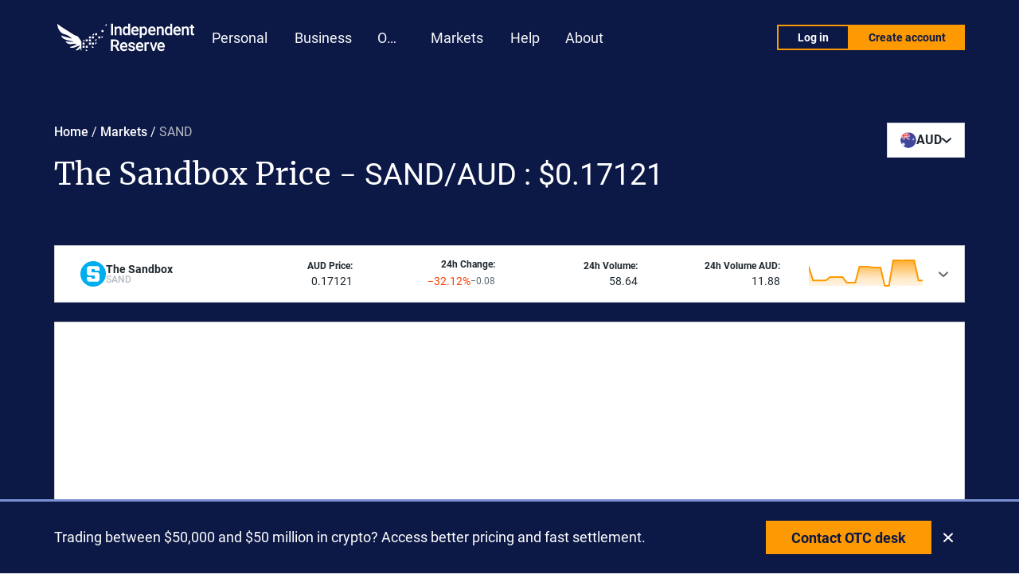

--- FILE ---
content_type: text/html; charset=utf-8
request_url: https://www.independentreserve.com/au/market/sand
body_size: 66850
content:
<!DOCTYPE html><html prefix="og: https://ogp.me/ns#" lang="en-au" itemscope itemtype="https://schema.org/FAQPage" data-beasties-container><head><meta charset="utf-8"><meta name="viewport" content="width=device-width"><title>[0.17121] The Sandbox Price AUD, SAND/AUD, SAND Price Chart Australia</title><link rel="canonical" href="https://www.independentreserve.com/au/market/sand"><link rel="alternate" href="https://www.independentreserve.com/au/market/sand" hreflang="x-default"><link rel="alternate" href="https://www.independentreserve.com/au/market/sand" hreflang="en-AU"><link rel="alternate" href="https://www.independentreserve.com/nz/market/sand" hreflang="en-NZ"><link rel="alternate" href="https://www.independentreserve.com/sg/market/sand" hreflang="en-SG"><link rel="alternate" href="https://www.independentreserve.com/sg/market/sand" hreflang="en-HK"><link rel="alternate" href="https://www.independentreserve.com/market/sand" hreflang="en"><meta name="description" content="Current The Sandbox to AUD price charts. View graphs, market depth, historical pricing data &#38; buy/sell bids on one Australia's largest The Sandbox exchanges."><meta name="robots" content="index, follow"><meta property="og:title" content="[0.17121] The Sandbox Price AUD, SAND/AUD, SAND Price Chart Australia"><meta property="og:type" content="website"><meta property="og:url" content="https://www.independentreserve.com/au/market/sand"><meta property="og:description" content="Current The Sandbox to AUD price charts. View graphs, market depth, historical pricing data &#38; buy/sell bids on one Australia's largest The Sandbox exchanges."><meta property="og:locale" content="en_AU"><meta property="og:site_name" content="Independent Reserve"><meta property="og:image:url" content="https://www.independentreserve.com/preview/default.png"><meta property="og:image:type" content="image/png"><meta property="og:image:width" content="1200"><meta property="og:image:height" content="630"><meta name="twitter:card" content="summary_large_image"><meta name="twitter:site" content="@indepreserve"><meta name="twitter:title" content="[0.17121] The Sandbox Price AUD, SAND/AUD, SAND Price Chart Australia"><meta name="twitter:image" content="https://www.independentreserve.com/preview/default.png"><meta name="twitter:description" content="Current The Sandbox to AUD price charts. View graphs, market depth, historical pricing data &#38; buy/sell bids on one Australia's largest The Sandbox exchanges."><script type="application/ld+json">{"@context":"http://schema.org","@type":"Product","name":"The Sandbox","image":"/_astro/sand.h2zX0izr.png","offers":{"@type":"Offer","availability":"https://schema.org/InStock","priceCurrency":"AUD","price":"0.17121"}}</script><script>!function(e,t,a,n){e[n]=e[n]||[],e[n].push({"gtm.start":(new Date).getTime(),event:"gtm.js"});var g=t.getElementsByTagName(a)[0],m=t.createElement(a);m.async=!0,m.src="https://www.googletagmanager.com/gtm.js?id=GTM-W9BDRT8",g.parentNode.insertBefore(m,g)}(window,document,"script","dataLayer");</script><link rel="apple-touch-icon" sizes="180x180" href="/favicons/apple-touch-icon.png"><link rel="icon" type="image/png" sizes="32x32" href="/favicons/favicon-32x32.png"><link rel="icon" type="image/png" sizes="16x16" href="/favicons/favicon-16x16.png"><link rel="mask-icon" href="/favicons/safari-pinned-tab.svg" color="#0c1846"><link rel="icon shortcut" href="/favicons/favicon.ico"><meta name="msapplication-TileColor" content="#0c1846"><meta name="msapplication-config" content="/favicons/browserconfig.xml"><meta name="theme-color" content="#0c1846"><link rel="manifest" href="/manifest.webmanifest"><link rel="sitemap" href="/sitemap-index.xml"><meta name="format-detection" content="telephone=no"><meta name="format-detection" content="address=no"><meta name="apple-mobile-web-app-capable" content="yes"><meta name="mobile-web-app-capable" content="yes"><meta name="apple-mobile-web-app-status-bar-style" content="black"><meta name="google-site-verification" content="mUI1Cenew45LlzveltBAG_ceSOCYYAvDA1zCyMW35Jo"><meta name="gitHead" content="f5d26a05d3cbb9d645604aa8197deef9398fc10a"><meta name="ir:instance" content="5"><meta name="mode" content="prod"><meta name="region" content="au"><style>@font-face{font-weight:300;font-family:Merriweather;font-style:normal;src:local("Merriweather Light"),local("Merriweather-Light"),url(/_astro/merriweather-300.CUvwIZlH.woff2) format("woff2"),url(/_astro/merriweather-300.B99D7D9N.woff) format("woff");font-display:swap}@font-face{font-weight:300;font-family:Merriweather;font-style:italic;src:local("Merriweather Light Italic"),local("Merriweather-Light-Italic"),url(/_astro/merriweather-300-italic.BVRA7eaA.woff2) format("woff2"),url(/_astro/merriweather-300-italic.BXG88Q2Z.woff) format("woff");font-display:swap}@font-face{font-weight:400;font-family:Merriweather;font-style:normal;src:local("Merriweather Regular"),local("Merriweather-Regular"),url(/_astro/merriweather-400.DRzW0Yhm.woff2) format("woff2"),url(/_astro/merriweather-400.cYZ6S5uD.woff) format("woff");font-display:swap}@font-face{font-weight:400;font-family:Merriweather;font-style:italic;src:local("Merriweather Italic"),local("Merriweather-Italic"),url(/_astro/merriweather-400-italic.Z_KAH8w2.woff2) format("woff2"),url(/_astro/merriweather-400-italic.CNdQAslf.woff) format("woff");font-display:swap}@font-face{font-weight:700;font-family:Merriweather;font-style:normal;src:local("Merriweather Bold"),local("Merriweather-Bold"),url(/_astro/merriweather-700.BGRhKOGy.woff2) format("woff2"),url(/_astro/merriweather-700.B4v8ahzI.woff) format("woff");font-display:swap}@font-face{font-weight:400;font-family:Roboto;font-style:normal;src:local("Roboto"),local("Roboto-Regular"),url(/_astro/roboto-400.BLJ8WAw_.woff2) format("woff2"),url(/_astro/roboto-400.gAMVWhvX.woff) format("woff")}@font-face{font-weight:400;font-family:Roboto;font-style:italic;src:local("Roboto Italic"),local("Roboto-Italic"),url(/_astro/roboto-400-italic.CZ0W8DUq.woff2) format("woff2"),url(/_astro/roboto-400-italic.9QKcL7J6.woff) format("woff")}@font-face{font-weight:500;font-family:Roboto;font-style:normal;src:local("Roboto Medium"),local("Roboto-Medium"),url(/_astro/roboto-500.DKe-MFq0.woff2) format("woff2"),url(/_astro/roboto-500.DsxnuXHA.woff) format("woff")}@font-face{font-weight:500;font-family:Roboto;font-style:italic;src:local("Roboto Medium Italic"),local("Roboto-MediumItalic"),url(/_astro/roboto-500-italic.DWxtFNmX.woff2) format("woff2"),url(/_astro/roboto-500-italic.93SYqtWy.woff) format("woff")}@font-face{font-weight:700;font-family:Roboto;font-style:normal;src:local("Roboto Bold"),local("Roboto-Bold"),url(/_astro/roboto-700.BejlJAwu.woff2) format("woff2"),url(/_astro/roboto-700.CWlg50QX.woff) format("woff")}@font-face{font-weight:700;font-family:Roboto;font-style:italic;src:local("Roboto Bold Italic"),local("Roboto-BoldItalic"),url(/_astro/roboto-700-italic.Bz8Y6QsH.woff2) format("woff2"),url(/_astro/roboto-700-italic.D1bFknZZ.woff) format("woff")}@font-face{font-weight:100;font-family:Noto Sans SC;font-style:normal;src:url(/_astro/noto-sans-sc-100.z1BuToC9.woff2) format("woff2"),url(/_astro/noto-sans-sc-100.BOM8Jnf1.ttf) format("truetype");font-display:swap}@font-face{font-weight:200;font-family:Noto Sans SC;font-style:normal;src:url(/_astro/noto-sans-sc-200.zdWzE3tL.woff2) format("woff2"),url(/_astro/noto-sans-sc-200.D21D260l.ttf) format("truetype");font-display:swap}@font-face{font-weight:300;font-family:Noto Sans SC;font-style:normal;src:url(/_astro/noto-sans-sc-300.DaPOqPeM.woff2) format("woff2"),url(/_astro/noto-sans-sc-300.6NClqiK8.ttf) format("truetype");font-display:swap}@font-face{font-weight:400;font-family:Noto Sans SC;font-style:normal;src:url(/_astro/noto-sans-sc-400.CwYvRTAl.woff2) format("woff2"),url(/_astro/noto-sans-sc-400.CT1hGnJU.ttf) format("truetype");font-display:swap}@font-face{font-weight:500;font-family:Noto Sans SC;font-style:normal;src:url(/_astro/noto-sans-sc-500.BbrXi5mL.woff2) format("woff2"),url(/_astro/noto-sans-sc-500.qPPapdOO.ttf) format("truetype");font-display:swap}@font-face{font-weight:600;font-family:Noto Sans SC;font-style:normal;src:url(/_astro/noto-sans-sc-600.Bu1Nw5OE.woff2) format("woff2"),url(/_astro/noto-sans-sc-600.B-Zazh5M.ttf) format("truetype");font-display:swap}@font-face{font-weight:700;font-family:Noto Sans SC;font-style:normal;src:url(/_astro/noto-sans-sc-700.D7R22TRj.woff2) format("woff2"),url(/_astro/noto-sans-sc-700.CR-eKlyE.ttf) format("truetype");font-display:swap}@font-face{font-weight:800;font-family:Noto Sans SC;font-style:normal;src:url(/_astro/noto-sans-sc-800.b3ocuFak.woff2) format("woff2"),url(/_astro/noto-sans-sc-800.DuWQ-zuZ.ttf) format("truetype");font-display:swap}@font-face{font-weight:900;font-family:Noto Sans SC;font-style:normal;src:url(/_astro/noto-sans-sc-900.afF6XXq_.woff2) format("woff2"),url(/_astro/noto-sans-sc-900.oezltuAB.ttf) format("truetype");font-display:swap}:root{--ui-100:#fff;--ui-200:#f7f8f9;--ui-300:#e9eaeb;--ui-400:#d3d4d8;--ui-500:#b6bbc4;--ui-600:#5f6873;--ui-700:#1e272e;--color-orange:#fe9a01;--color-dark-orange:#d58001;--color-navy-blue:#0c1846;--color-light-blue:#7a90d2;--color-light-gray:#eff1f7;--color-light-grey:var(--color-light-gray);--color-black:var(--ui-700);--color-dark-gray:var(--ui-600);--color-dark-grey:var(--color-dark-gray);--color-gray:var(--ui-500);--color-grey:var(--color-gray);--color-white:var(--ui-100);--color-disabled:var(--ui-500);--text-primary:var(--ui-700);--text-secondary:#3e4543;--text-light-gray:var(--ui-500);--text-light-grey:var(--text-light-gray);--text-gray:var(--ui-600);--text-grey:var(--text-gray);--system-color-success:#10a210;--system-color-success-secondary:#e9fff3;--system-color-error:#ff3d00;--system-color-error-secondary:#ffe9e9;--system-color-warning:var(--color-orange);--system-color-neutral:var(--ui-600);--font-roboto:"Roboto", "Arial", "Helvetica Neue", "Helvetica", "Arimo", sans-serif;--font-merriweather:"Merriweather", "Georgia", "Times", "Times New Roman", "Tinos", serif;--font-mono:"Consolas", "Andale Mono WT", "Andale Mono", "Lucida Console", "Lucida Sans Typewriter", "DejaVu Sans Mono", "Bitstream Vera Sans Mono", "Liberation Mono", "Nimbus Mono L", "Monaco", "Courier New", "Courier", monospace;--font-system-mono:"ui-monospace", "SFMono-Regular", "SF Mono", "Menlo", "Consolas", "Liberation Mono", monospace;--font-noto-sans-tc:"Noto Sans TC", "Noto Sans CJK TC", "Arial", "sans-serif";--font-noto-sans-sc:"Noto Sans SC", "Noto Sans CJK TC", "Arial", "sans-serif";--font-primary:var(--font-roboto);--font-secondary:var(--font-merriweather);--body-line-height:1.5;--body-background-color:var(--ui-100);--link-color:var(--color-dark-orange);--link-hover-color:var(--color-orange);--content-h1-font-size-md:38px;--content-h1-font-size-sm:34px;--content-h1-font-size-xs:28px;--content-h2-font-size-md:34px;--content-h2-font-size-sm:28px;--content-h2-font-size-xs:24px;--content-h3-font-size-md:24px;--content-h3-font-size-sm:20px;--content-h3-font-size-xs:18px;--content-h4-font-size-md:20px;--content-h4-font-size-sm:16px;--content-h4-font-size-xs:16px;--content-vertical-spacing:1.5rem;--breakpoint-xl:1144px;--breakpoint-lg:1024px;--breakpoint-md:768px;--breakpoint-sm:640px;--breakpoint-xs:340px;--z-index-max:9999;--z-index-min:-9999;--z-index-overlays:1900;--z-index-modal:1800;--z-index-header:1700;--z-index-drawer:1600;--z-index-backdrop:1500;--z-index-fixed:1400;--z-index-sticky:1300;--z-index-dropdown:1200;--z-index-floating:1100;--z-index-footer:1000;--z-index-0:0;--z-index-1:10;--z-index-2:20;--z-index-3:30;--z-index-4:40;--z-index-5:50;--padding-x-mobile:24px;--padding-x-desktop:32px;--shade-15:rgb(0 0 0 / 15%);--shade-30:rgb(0 0 0 / 30%);--shade-50:rgb(0 0 0 / 50%);--shade-70:rgb(0 0 0 / 70%);--highlight-15:rgb(255 255 255 / 15%);--highlight-30:rgb(255 255 255 / 30%);--highlight-50:rgb(255 255 255 / 50%);--highlight-70:rgb(255 255 255 / 70%)}html{line-height:1.15;-webkit-text-size-adjust:100%}body{margin:0}main{display:block}h1{font-size:2em;margin:.67em 0}a{background-color:transparent}b{font-weight:bolder}img{border-style:none}button,input{font-family:inherit;font-size:100%;line-height:1.15;margin:0}button,input{overflow:visible}button{text-transform:none}button,[type=button],[type=reset]{-webkit-appearance:button}button::-moz-focus-inner,[type=button]::-moz-focus-inner,[type=reset]::-moz-focus-inner{border-style:none;padding:0}button:-moz-focusring,[type=button]:-moz-focusring,[type=reset]:-moz-focusring{outline:1px dotted ButtonText}[type=number]::-webkit-inner-spin-button,[type=number]::-webkit-outer-spin-button{height:auto}details{display:block}summary{display:list-item}[hidden]{display:none}html{height:100%;font-family:var(--font-primary);line-height:var(--body-line-height);-webkit-text-size-adjust:100%;text-size-adjust:100%;font-feature-settings:normal;text-rendering:optimizeLegibility;-webkit-font-smoothing:antialiased;-moz-osx-font-smoothing:grayscale}body{color:var(--text-primary);background-color:var(--body-background-color)}html,body{height:100%}button,a{transition:125ms all cubic-bezier(.4,0,.2,1)}button{padding:0;color:inherit;font-weight:400;line-height:normal;white-space:nowrap;text-align:center;background:transparent;background-image:none;border:none;border-color:transparent;cursor:pointer;-webkit-user-select:none;user-select:none;touch-action:manipulation}h1,h2,h3{color:inherit;font-family:var(--font-secondary)}a{color:var(--link-color);font-weight:500;text-decoration:underline}a:hover{color:var(--link-hover-color);text-decoration:none}img{max-width:100%;height:auto}p{margin-top:var(--content-vertical-spacing);margin-bottom:var(--content-vertical-spacing)}p:first-child{margin-top:0}p:last-child{margin-bottom:0}table{width:100%;text-align:left;border-collapse:collapse}.sr-only{position:absolute;width:1px;height:1px;margin:-1px;padding:0;overflow:hidden;white-space:nowrap;border-width:0;clip:rect(0,0,0,0)}.logo{display:flex;flex-shrink:0}.main-menu-link{position:relative}.main-menu-link,.main-menu-link:visited{display:flex;gap:12px;align-items:center;padding:10px 12px;font-weight:400;text-decoration:none;outline:none}.main-menu-link:before,.main-menu-link:visited:before{position:absolute;top:0;bottom:0;left:0;display:block;width:6px;height:100%;background-color:var(--color-orange)}.main-menu-link:hover,.main-menu-link:focus{background:#ffffff26}.main-menu-link__image{flex-shrink:0}.main-menu-link__title{display:flex;align-items:center;overflow:hidden;color:var(--color-orange);font-size:18px;line-height:144%;white-space:nowrap;text-overflow:ellipsis}.main-menu-link:hover .main-menu-link__title:before,.main-menu-link:focus .main-menu-link__title:before{background-color:var(--color-navy-blue)!important}.main-menu-dropdown-items{margin:0;padding:0}.main-menu-dropdown-items__item{padding:0;list-style:none}.main-menu-dropdown{display:grid;grid-template-columns:repeat(4,1fr);gap:24px;align-items:flex-start;padding-top:48px;padding-bottom:48px}.main-menu-dropdown__title{margin:0 0 10px;padding:0 12px;color:var(--color-white);font-weight:700;font-size:20px;font-family:var(--font-primary);line-height:130%}.main-menu-dropdown__link,.main-menu-dropdown__link:visited{color:inherit;text-decoration:none}.main-menu-dropdown__items{margin:0;padding:0}.main-menu-dropdown--cols-1{display:flex;justify-content:center}.main-menu-dropdown--cols-3{grid-template-columns:repeat(3,1fr)}.main-menu-dropdown--cols-4{grid-template-columns:repeat(4,1fr)}.menu-market-table{font-family:var(--font-primary)}.menu-market-table__actions{display:flex;align-items:center}.menu-market-table--theme-desktop .menu-market-table__actions,.menu-market-table--theme-mobile .menu-market-table__actions{gap:8px}.menu-market-table__action,.menu-market-table__action:visited{display:flex;align-items:center;justify-content:center;box-sizing:border-box;font-family:var(--font-primary);white-space:nowrap;text-decoration:none}.menu-market-table__action:hover{color:inherit}.menu-market-table__action--buy,.menu-market-table__action--buy:visited{color:var(--color-navy-blue);background:var(--color-orange)}.menu-market-table__action--buy:hover{background-color:#feae34}.menu-market-table__action--sell,.menu-market-table__action--sell:visited{color:var(--ui-100);background:transparent;border:2px solid var(--color-orange)}.menu-market-table__action--sell:hover{background-color:var(--color-orange)}.menu-market-table--theme-desktop .menu-market-table__action,.menu-market-table--theme-desktop .menu-market-table__action:visited{min-width:72px;height:32px;padding:8px 24px;font-weight:700;font-size:14px}.menu-market-table--theme-mobile .menu-market-table__action,.menu-market-table--theme-mobile .menu-market-table__action:visited{min-width:62px;height:26px;padding:6px 20px;font-weight:700;font-size:12px}.menu-market-table--theme-desktop .menu-market-table__cell{padding:16px;border-bottom:1px solid var(--color-light-blue)}.menu-market-table--theme-desktop .menu-market-table__cell--price{color:var(--color-orange);font-weight:500;font-size:14px}.menu-market-table--theme-desktop .menu-market-table__cell--actions{width:152px}.menu-market-table--theme-mobile .menu-market-table__cell{padding:16px 10px}.menu-market-table--theme-mobile .menu-market-table__cell--currency{width:80%;padding-left:0}.menu-market-table--theme-mobile .menu-market-table__cell--price{display:none}.menu-market-table--theme-mobile .menu-market-table__cell--actions{padding-right:0}.menu-market-table--theme-desktop .menu-market-table__row:hover .menu-market-table__cell{background:#ffffff26}.menu-market-table__icon-wrapper{display:flex;flex-shrink:0;align-items:center;justify-content:center;background:var(--ui-100);border-radius:50%}.menu-market-table--theme-desktop .menu-market-table__icon-wrapper{width:32px;height:32px}.menu-market-table--theme-mobile .menu-market-table__icon-wrapper{width:24px;height:24px}.menu-market-table__icon{flex-shrink:0}.menu-market-table--theme-desktop .menu-market-table__icon{width:24px;height:24px}.menu-market-table--theme-mobile .menu-market-table__icon{width:18px;height:18px}.menu-market-table__currency,.menu-market-table__currency:visited,.menu-market-table__currency:hover{display:flex;align-items:center;text-decoration:none}.menu-market-table--theme-desktop .menu-market-table__currency,.menu-market-table--theme-desktop .menu-market-table__currency:visited,.menu-market-table--theme-desktop .menu-market-table__currency:hover{gap:12px;color:var(--ui-100)}.menu-market-table--theme-mobile .menu-market-table__currency,.menu-market-table--theme-mobile .menu-market-table__currency:visited,.menu-market-table--theme-mobile .menu-market-table__currency:hover{gap:8px;color:var(--color-orange)}.menu-market-table--theme-desktop .menu-market-table__currency-info{display:flex;gap:8px;align-items:baseline}.menu-market-table--theme-desktop .menu-market-table__currency-name{color:var(--color-orange);font-weight:700;font-size:18px}.menu-market-table--theme-mobile .menu-market-table__currency-name{display:none}.menu-market-table--theme-desktop .menu-market-table__currency-ticker{color:var(--ui-100);font-weight:500;font-size:14px}.menu-market-table--theme-mobile .menu-market-table__currency-ticker{flex-shrink:0;color:var(--color-orange);font-weight:700;font-size:16px;white-space:nowrap}@media(min-width:490px){.menu-market-table--theme-mobile .menu-market-table__cell--price{display:table-cell;white-space:nowrap}.menu-market-table--theme-mobile .menu-market-table__cell--actions{width:134px}}.main-menu-market{padding:48px 0 60px}.main-menu-market__container{max-width:var(--breakpoint-sm)!important}.main-menu-market__table{margin-bottom:24px}.main-menu-market__more,.main-menu-market__more:visited{display:flex;align-items:center;justify-content:center;font-weight:500;font-size:18px;text-align:center;text-decoration:none}.main-menu-market__more:hover{text-decoration:underline}.main-menu{height:100%}.main-menu__list{display:flex;align-items:stretch;height:100%;margin:0;padding:0}.main-menu__item{padding:0;line-height:normal;list-style:none}.main-menu__item:last-child{margin-right:0}.main-menu__link,.main-menu__link:visited,.main-menu__link:hover{position:relative;display:flex;align-items:center;justify-content:center;box-sizing:border-box;height:100%;padding:6px 10px;color:var(--ui-200);font-weight:400;font-size:18px;line-height:21px;text-decoration:none;background:transparent;border:none;cursor:pointer}.main-menu__link:hover{color:var(--ui-100)}.main-menu__link-container{position:relative;text-align:center}.main-menu__invisible{display:block;font-weight:700;white-space:nowrap;visibility:hidden;opacity:0}.main-menu__visible{position:absolute;top:0;right:0;left:0;overflow:hidden;white-space:nowrap;text-overflow:ellipsis}.main-menu__submenu{position:absolute!important;top:100%;right:0;left:0;z-index:var(--z-index-2);box-sizing:border-box;max-height:80vh;background-color:var(--color-navy-blue);border-top:1px solid var(--color-light-blue);visibility:hidden;opacity:0;transition:125ms all ease-in-out;transition-property:opacity,visibility;will-change:opacity,visibility}.main-menu__submenu:after{position:absolute;bottom:100%;left:0;display:block;width:100%;height:32px;cursor:pointer;content:""}@media(min-width:1142px){.main-menu__link,.main-menu__link:visited,.main-menu__link:hover{padding:6px 16px}}.mobile-menu-trigger{display:flex;padding:24px}.mobile-menu-trigger__icon{width:20px;height:20px;color:var(--color-white)}.mobile-menu-trigger__icon--menu{display:block}.mobile-menu-trigger__icon--close{display:none}.region-language-selector{display:flex;gap:8px;align-items:center;padding:8px 0;color:var(--color-white);font-weight:700}.header{position:relative;z-index:var(--z-index-header);background:var(--color-navy-blue)}.header__container{display:flex;gap:32px;align-items:center;justify-content:space-between;height:94px}.header__left{display:flex;gap:16px;align-items:center;align-self:stretch}.header__right{display:flex;align-items:center}.header__logo{width:180px;height:auto}.header__main-menu{display:none;align-self:stretch}.header__mobile-controls{position:absolute;right:0;display:flex;gap:12px;align-items:center;margin-left:auto}.header__buttons{display:none}@media(min-width:992px){.header__container{gap:16px}.header__main-menu{display:block}.header__mobile-controls,.header__menu-trigger{display:none!important}.header__buttons{display:flex;gap:16px;align-items:center}}@media(min-width:1142px){.header__left{gap:32px}}.footer-menu{margin:0;padding:0}.footer-menu__item{margin:0 0 10px;padding:0;list-style:none}.footer-menu__item:last-child{margin-bottom:0}.footer-menu__link,.footer-menu__link:visited{display:block;color:var(--ui-500);font-size:14px;line-height:normal;text-decoration:none}.footer-menu__link:hover{color:var(--ui-100);text-decoration:underline!important}.social-links{display:flex;gap:20px;align-items:center;line-height:1}.social-links__icon{color:inherit}.social-links--theme-footer{display:grid;grid-template-columns:repeat(auto-fill,minmax(24px,1fr));gap:20px}.social-links--theme-footer .social-links__icon{width:28px;height:28px}.social-links--theme-footer .social-links__link,.social-links--theme-footer .social-links__link:visited{display:flex;width:28px;height:28px;color:var(--ui-500);text-decoration:none}.social-links--theme-footer .social-links__link:hover{color:var(--ui-100)}.social-links--theme-mobile-menu{display:flex;gap:16px;justify-content:space-between}.social-links--theme-mobile-menu .social-links__icon{width:24px;height:24px}.social-links--theme-mobile-menu .social-links__link,.social-links--theme-mobile-menu .social-links__link:visited{display:flex;color:var(--ui-100);text-decoration:none}.social-links--theme-mobile-menu .social-links__link:hover{color:var(--ui-500)}@media(min-width:768px){.social-links--theme-footer{gap:12px}.social-links--theme-footer .social-links__icon,.social-links--theme-footer .social-links__link,.social-links--theme-footer .social-links__link:visited{width:24px;height:24px}}.footer-start-trading__title{margin:0 0 24px;color:var(--ui-100);font-weight:700;font-size:34px;font-family:var(--font-primary)}.footer-start-trading__buttons{display:flex;gap:8px;align-items:center}.footer-start-trading__button{width:148px;height:34px}.footer-start-trading__text{display:flex;flex-direction:row;gap:8px;margin-top:48px;font-size:14px;line-height:22px}@media(min-width:768px){.footer-start-trading__text{flex-direction:column;gap:4px;font-weight:700}}.footer-menu-group__title{margin:0 0 12px;color:var(--ui-100);font-weight:700;font-size:18px;font-family:var(--font-primary);text-transform:uppercase}@media(max-width:1060px){.footer-menu-group__title{font-size:16px}}.footer-bottom-menu{display:inline-flex;flex-wrap:wrap;gap:10px 24px;align-items:center;margin:0;padding:0}.footer-bottom-menu__item{margin:0;padding:0;font-weight:700;font-size:12px;list-style:none}.footer-bottom-menu__item:last-child{margin-right:0}.footer-bottom-menu__link,.footer-bottom-menu__link:visited,.footer-bottom-menu__link:hover{color:var(--ui-500);text-decoration:none}.footer-bottom-menu__link:hover{color:var(--ui-100);text-decoration:underline}.footer-certified{display:grid;grid-auto-columns:minmax(0,90px);grid-auto-flow:column;gap:16px;align-items:center}.footer-certified__item{width:auto;max-height:30px}.footer{color:var(--ui-100);background:var(--color-navy-blue)}.footer__container{padding-top:48px;padding-bottom:24px}.footer--region-global .footer__top{display:grid;grid-template-areas:"start-trading start-trading" "region        region" "trade         help" "about         help" "social        social" "certified     certified" "austrac       austrac";grid-template-columns:repeat(2,1fr);gap:32px 24px;padding-bottom:48px;border-bottom:1px solid var(--color-light-blue)}.footer__group--start-trading{grid-area:start-trading}.footer__group--trade{grid-area:trade}.footer__group--about{grid-area:about}.footer__group--help{grid-area:help}.footer__group--region{display:flex;grid-area:region;align-items:center;font-size:14px}.footer__group--social{grid-area:social}.footer__group--certified{grid-area:certified}.footer__group--austrac{grid-area:austrac;font-weight:500;font-size:14px;line-height:20px}.footer--region-global .footer__bottom{display:flex;flex-direction:column;gap:32px 0;align-items:flex-start;padding:20px 0;text-align:left}.footer__region-label{margin-right:8px;font-weight:500;font-size:14px;font-family:var(--font-primary)}.footer__logo{grid-area:logo}.footer__copyright{flex-shrink:0;grid-area:copyright;color:var(--ui-500);font-size:12px}.footer__bottom-menu{flex:1;grid-area:bottom-menu}@media(min-width:640px){.footer__container{padding-top:70px;padding-bottom:24px}}@media(min-width:768px){.footer--region-global .footer__top{grid-template-areas:"start-trading trade     help" "start-trading trade     help" "region        about     help" "region        social    social" "region        certified certified" "region        austrac   austrac";grid-template-columns:minmax(330px,1fr) repeat(2,minmax(150px,1fr));gap:32px 24px}.footer__group--region{align-self:start}.footer--region-global .footer__bottom{display:grid;grid-template-areas:"logo copyright" "logo bottom-menu";grid-template-columns:330px auto;gap:0 24px;align-items:end;padding:20px 0}}@media(min-width:992px){.footer--region-global .footer__top{grid-template-areas:"start-trading trade   help" "start-trading trade   help" "region        about   help" "region        social  certified" "region        austrac austrac";grid-template-columns:minmax(330px,1fr) repeat(2,minmax(150px,1fr));gap:32px 24px}.footer--region-global .footer__bottom{text-align:right}}@media(min-width:1142px){.footer--region-global .footer__top{grid-template-areas:"start-trading trade help social" "start-trading trade help certified" "region        about help austrac";grid-template-columns:minmax(330px,1fr) repeat(2,minmax(200px,1fr)) minmax(250px,1fr);gap:32px}.footer__group--region{align-self:end}.footer--region-global .footer__bottom{gap:0 32px}}.page{display:flex;flex-direction:column;height:100%;padding-top:94px}.page__header,.page__footer{flex:none}.page__header{position:fixed;top:0;right:0;left:0;z-index:var(--z-index-header)}.page__content{flex:1 0 auto;flex-shrink:0;width:100%}.page__content:after{display:block;height:0;visibility:hidden;content:" "}.page__footer{position:relative;z-index:var(--z-index-footer)}@media(min-width:992px){.page{padding-top:0}.page__header{position:static}}.drawer{--transform-translate-y:0;--transform-translate-x:0}.drawer__backdrop{position:fixed;inset:0;z-index:var(--z-index-backdrop);margin:0;background:var(--color-navy-blue);visibility:hidden;opacity:0;transition:.3s all cubic-bezier(.4,0,.2,1);animation:fade-in .3s cubic-bezier(0,0,.2,1);will-change:opacity}.drawer__content{position:fixed;inset:var(--drawer-offset-top, 0) var(--drawer-offset-right, 0) var(--drawer-offset-bottom, 0) var(--drawer-offset-left, 0);z-index:var(--z-index-drawer);box-sizing:border-box;overflow:auto;background:#fff;transform:translate(var(--transform-translate-x),var(--transform-translate-y));transition:.3s all cubic-bezier(.4,0,.2,1);-webkit-overflow-scrolling:touch;will-change:transform}.drawer--position-right{--transform-translate-x:100%}.drawer--position-right .drawer__content{left:auto;width:320px;height:100%}.drawer--theme-mobile-menu.drawer--position-right .drawer__content{width:100%;min-width:288px;max-width:none;padding-top:68px;background-color:var(--color-navy-blue);box-shadow:-7px 4px 25px #0c1d3b40}@keyframes fade-in{0%{opacity:0}to{opacity:1}}@media(min-width:640px){.drawer--theme-mobile-menu.drawer--position-right .drawer__content{width:75%;max-width:500px}}@media(min-width:992px){.drawer--theme-mobile-menu.drawer--position-right .drawer__content{padding-top:94px}}.mobile-menu-submenu-items{margin:0;padding:0}.mobile-menu-submenu-items__item{margin-bottom:4px;padding:0;list-style:none}.mobile-menu-submenu-items__item:last-child{margin-bottom:0}.mobile-menu-submenu-items__image{flex-shrink:0}.mobile-menu-submenu-items__link,.mobile-menu-submenu-items__link:visited{position:relative;display:flex;gap:10px;align-items:center;min-width:0;height:32px;padding:6px 10px;color:var(--color-orange);font-weight:400;font-size:18px;line-height:178%;text-decoration:none;outline:none}.mobile-menu-submenu-items__link:before,.mobile-menu-submenu-items__link:visited:before{position:absolute;top:0;bottom:0;left:0;display:block;width:4px;height:100%;margin-right:8px;background-color:var(--color-orange)}.mobile-menu-submenu-items__link:focus,.mobile-menu-submenu-items__link:hover{background:#ffffff26}.mobile-menu-submenu-items span{overflow:hidden;line-height:1;white-space:nowrap;text-overflow:ellipsis}.mobile-menu-submenu__group{margin-bottom:12px}.mobile-menu-submenu__group:last-child{margin-bottom:0}.mobile-menu-submenu__items{margin:0;padding:0}.mobile-menu-submenu__title{margin:0 0 16px;padding:8px 0;color:var(--color-white);font-weight:500;font-size:18px;font-family:var(--font-primary);border-bottom:1px solid var(--color-light-blue)}.mobile-menu-submenu__link,.mobile-menu-submenu__link:visited{color:inherit;text-decoration:none}.mobile-menu-market__more,.mobile-menu-market__more:visited{display:flex;align-items:center;justify-content:center;padding:12px 24px;font-weight:500;font-size:18px;text-align:center;text-decoration:none}.mobile-menu__list{margin:0;padding:0}.mobile-menu__item{position:relative;margin-bottom:6px;padding:0;line-height:normal;list-style:none}.mobile-menu__item:last-child{margin-right:0}.mobile-menu__link,.mobile-menu__link:visited,.mobile-menu__link:hover{display:flex;justify-content:space-between;box-sizing:border-box;width:100%;padding:9px 24px;color:var(--color-orange);font-weight:700;font-size:20px;line-height:32px;text-decoration:none;background:transparent;border:none;border-radius:3px;cursor:pointer}.mobile-menu__submenu{display:none;box-sizing:border-box;margin-bottom:16px;padding:0 32px 0 40px;overflow-x:hidden}.mobile-menu__item.has-submenu .mobile-menu__link{display:flex;align-items:center}.mobile-menu__item.has-submenu .mobile-menu__link:after{display:block;width:20px;height:20px;margin-left:24px;background:url("data:image/svg+xml,%3csvg%20width='20'%20height='21'%20xmlns='http://www.w3.org/2000/svg'%3e%3cpath%20d='M15.68%209.15a1%201%200%201%200-1.36-1.46l1.36%201.46Zm-10-1.46a1%201%200%201%200-1.36%201.46L5.68%207.7ZM10%2013.1l-.68.73a1%201%200%200%200%201.36%200l-.68-.73Zm4.32-5.4-5%204.67%201.36%201.46%205-4.67-1.36-1.46Zm-3.64%204.67-5-4.67-1.36%201.46%205%204.67%201.36-1.46Z'%20fill='%23FE9A01'/%3e%3c/svg%3e") center no-repeat;transform-origin:center;transition:125ms all ease-in-out;content:""}.region-language-menu{margin:0;padding:0;list-style:none}.region-language-menu--theme-modal .region-language-menu__item{margin:0 0 16px;padding:0}.region-language-menu--theme-modal .region-language-menu__button,.region-language-menu--theme-modal .region-language-menu__button:visited{display:flex;gap:10px;align-items:center;box-sizing:content-box;width:100%;height:24px;padding:6px;color:var(--text-primary);font-weight:500;font-size:16px;text-decoration:none}.region-language-menu--theme-modal .region-language-menu__button:hover{color:var(--text-primary);background-color:var(--color-light-gray)}.region-language-menu--theme-modal .region-language-menu__button--active{background-color:var(--color-light-gray)}.region-language-menu--theme-modal .region-language-menu__button--active:after{display:block;width:16px;height:16px;margin-left:24px;background:url("data:image/svg+xml,%3csvg%20width='16'%20height='16'%20fill='none'%20xmlns='http://www.w3.org/2000/svg'%3e%3cpath%20d='M6.042%2012.496%202%208.476l1.063-1.084%202.979%202.98%206.77-6.75%201.063%201.062-7.833%207.812Z'%20fill='%23FE9A01'/%3e%3c/svg%3e") no-repeat center;content:""}.region-language-menu--theme-mobile-menu .region-language-menu__item{margin-bottom:4px;padding:0;list-style:none}.region-language-menu--theme-mobile-menu .region-language-menu__item:last-child{margin-bottom:0}.region-language-menu--theme-mobile-menu{margin:0;padding:0 0 0 12px;list-style:none}.region-language-menu--theme-mobile-menu .region-language-menu__button,.region-language-menu--theme-mobile-menu .region-language-menu__button:visited{position:relative;display:flex;gap:16px;align-items:center;width:100%;min-width:0;height:44px;padding:6px 10px;color:var(--color-orange);font-weight:500;font-size:18px;line-height:178%;text-decoration:none;outline:none}.region-language-menu--theme-mobile-menu .region-language-menu__button:before,.region-language-menu--theme-mobile-menu .region-language-menu__button:visited:before{position:absolute;top:0;bottom:0;left:0;display:block;width:4px;height:100%;margin-right:8px;background-color:var(--color-orange)}.region-language-menu--theme-mobile-menu .region-language-menu__button:focus,.region-language-menu--theme-mobile-menu .region-language-menu__button:hover{background:#ffffff26}.region-language-menu--theme-mobile-menu .region-language-menu__button--active,.region-language-menu--theme-mobile-menu .region-language-menu__button--active:visited{color:var(--color-orange);background:#ffffff26}.region-language-menu--theme-mobile-menu .region-language-menu__button--active:before{content:""}@media(min-width:768px){.region-language-menu--theme-modal{columns:2;column-gap:32px}.region-language-menu--theme-modal .region-language-menu__item{min-width:220px}}.mobile-menu-region-language-selector__trigger{display:flex;gap:24px;align-items:center;justify-content:space-between;box-sizing:border-box;width:100%;padding:8px 24px}.mobile-menu-region-language-selector__trigger:after{display:block;width:20px;height:20px;margin-left:24px;background:url("data:image/svg+xml,%3csvg%20width='20'%20height='21'%20xmlns='http://www.w3.org/2000/svg'%3e%3cpath%20d='M15.68%209.15a1%201%200%201%200-1.36-1.46l1.36%201.46Zm-10-1.46a1%201%200%201%200-1.36%201.46L5.68%207.7ZM10%2013.1l-.68.73a1%201%200%200%200%201.36%200l-.68-.73Zm4.32-5.4-5%204.67%201.36%201.46%205-4.67-1.36-1.46Zm-3.64%204.67-5-4.67-1.36%201.46%205%204.67%201.36-1.46Z'%20fill='%23FE9A01'/%3e%3c/svg%3e") center no-repeat;transform-origin:center;transition:125ms all ease-in-out;content:""}.mobile-menu-region-language-selector__content{display:flex;gap:8px;align-items:center;color:var(--color-white);font-weight:700;font-size:18px;font-family:var(--font-primary)}.mobile-menu-region-language-selector__label{color:var(--color-orange);font-size:20px}.mobile-menu-region-language-selector__region{display:flex;gap:10px;align-items:center;padding:8px}.mobile-menu-region-language-selector__name{font-size:18px}.mobile-menu-region-language-selector__title{margin:0 0 16px;padding:8px 0;color:var(--color-white);font-weight:500;font-size:18px;font-family:var(--font-primary);border-bottom:1px solid var(--color-light-blue)}.mobile-menu-region-language-selector__items{display:none;padding:0 24px}.mobile-menu-drawer{display:flex;flex-direction:column;gap:48px;box-sizing:border-box;min-height:100%;padding:32px 0;color:var(--ui-100)}.mobile-menu-drawer__region{margin-top:auto}.mobile-menu-drawer__actions{display:grid;grid-template-columns:repeat(2,1fr);gap:12px;padding:0 24px}.mobile-menu-drawer__social{padding:0 24px}.main-menu-backdrop{position:fixed;top:0;left:0;z-index:var(--z-index-backdrop);width:100%;height:100%;background:var(--color-navy-blue);visibility:hidden;opacity:0;transition:.1s all linear}.region-language-selector-modal__title{margin:0 0 32px;color:var(--color-navy-blue);font-weight:500;font-size:18px}@media(min-width:768px){.region-language-selector-modal__title{margin-bottom:24px;font-size:24px}}.promo-section{padding:60px 0}.promo-section__content>:last-child{margin-bottom:0}.promo-section__header{max-width:var(--breakpoint-xl);margin-right:auto;margin-bottom:48px;margin-left:auto;text-align:center}.promo-section__header:before{display:inline-block;width:100px;height:56px;margin-bottom:32px;background:url("data:image/svg+xml,%3csvg%20xmlns='http://www.w3.org/2000/svg'%20width='100'%20height='56'%20fill='none'%3e%3cpath%20fill='%230C1846'%20d='M48.8%2036v19.2c-.24-.33-2.16-3-2.62-6.46-.49%201.06-.92%202.14-1.84%203a8.52%208.52%200%200%201-7.75%201.97c.54-.32%202.22-1.7%202.92-2.4%202.35-2.32%204.18-4.65%206.8-6.59%200%200-1.35-.6-5.18.78-3.67%201.33-6.56%203.62-12.45%203.43-2.4-.08-3.32-1.78-3.32-1.78%204.16-.84%2010.9-3.75%2013.96-4.75-3.94-2.76-8.35-1.3-11.56-1-2.3.21-8.72-.46-11.1-5.78%200%200%205.86.94%208.16%201%203.37.05%205.3.27%208.64.54-3.24-2.32-10.1-2.84-13.67-3.86-2.4-.7-6.04-2.03-7.9-3.43-3.63-2.76-4.33-6.24-4.33-6.24%204.27%202.02%2022.28%206.67%2022.28%206.67C17.8%2018.58%2014.02%2024.09%206.4%2016.5.08%2010.2%200%200%200%200c3.94%203.97%2019.25%2013.18%2021.39%2014.64%201.32.86%2011.18%207.05%2011.99%207.59%202.51%201.89%205.48%202.1%207.42%203.13%201.95%201.05%207.67%209.99%208%2010.64Zm8.77%200h4.03v-4.03h-4.03V36Zm0%2019.2h4.03l-4.03-4.03v4.03Zm0-6.4h4.03v-4.03h-4.03v4.03ZM55.2%2036v-4.03L51.17%2036h4.03Zm-4.03%206.4h4.03v-4.03h-4.03v4.03Zm0%206.4h4.03v-4.03h-4.03v4.03ZM76.77%2036l4.03-4.03h-4.02V36Zm0%206.4%204.03-4.03h-4.02v4.03Zm0-19.2h4.03v-4.03h-4.02v4.03Zm12.8-6.4h4.03v-4.03h-4.02v4.03Zm0%2012.8%204.03-4.03h-4.02v4.03Zm-6.4%200h4.03v-4.03h-4.02v4.03ZM63.98%2036H68v-4.03h-4.02V36Zm0%206.4H68v-4.03h-4.02v4.03Zm0-12.8H68v-4.03h-4.02v4.03Zm10.43-6.4v-4.03l-4.02%204.03h4.02Zm-4.02%206.4h4.02v-4.03h-4.02v4.03Zm0%2012.8h4.02v-4.03h-4.02v4.03Zm0%206.4h4.02l-4.02-4.03v4.03ZM100%204V0l-4.02%204.02H100V4Z'/%3e%3c/svg%3e") center no-repeat}.promo-section__title{margin:0 0 32px;font-weight:400;font-size:24px;line-height:30px}.promo-section__subtitle{margin:0;font-weight:400;font-size:16px;font-family:var(--font-primary);line-height:24px}.promo-section__cta{display:flex;gap:16px;align-items:center;justify-content:center;margin-top:48px;text-align:center}.promo-section--theme-light-gray{background-color:var(--color-light-gray)}.promo-section--theme-transparent .promo-section__title,.promo-section--theme-light-gray .promo-section__title{color:var(--color-navy-blue)}.promo-section--width-compact .promo-section__container{max-width:900px;margin-right:auto;margin-left:auto}.promo-section--width-compact .promo-section__header{width:auto}@media(min-width:640px){.promo-section__header:before{margin-bottom:24px}.promo-section__title{font-size:28px;line-height:35px}}@media(min-width:768px){.promo-section{padding:80px 0}.promo-section__header{margin-bottom:60px}.promo-section__subtitle{font-size:18px;line-height:26px}}@media(min-width:992px){.promo-section{padding:100px 0}.promo-section__header{margin-bottom:80px}.promo-section__header:before{margin-bottom:32px}.promo-section__title{font-size:34px;line-height:43px}}.buy-sell-form-input{display:flex;align-items:stretch;overflow:hidden;background:var(--ui-100);border:1px solid var(--ui-400);border-radius:5px}.buy-sell-form-input__currency{display:flex;gap:8px;align-items:center;box-sizing:border-box;min-width:110px;padding:0 12px;background:var(--ui-200)}.buy-sell-form-input__ticker{font-size:14px;text-transform:uppercase}.buy-sell-form-input__icon{width:24px;height:24px}.buy-sell-form-input__control{flex:1;box-sizing:border-box;width:100%;height:42px;padding:0 24px;background:transparent;border:none;outline:none}.buy-sell-form-input__control::placeholder{color:var(--ui-500)}.buy-sell-form-input__control::-webkit-outer-spin-button,.buy-sell-form-input__control::-webkit-inner-spin-button{margin:0;appearance:none}.buy-sell-form-input__control[type=number]{appearance:textfield}@media(min-width:768px){.buy-sell-form-input__currency{min-width:125px;padding:0 16px}.buy-sell-form-input__ticker{font-size:16px}}.buy-sell-form--theme-market{position:relative;display:flex;flex-direction:column;gap:48px;justify-content:space-between;box-sizing:border-box;height:100%}.buy-sell-form--theme-market .buy-sell-form__price{font-weight:700;font-size:18px;line-height:26px}.buy-sell-form--theme-market .buy-sell-form__item{margin-bottom:24px}.buy-sell-form--theme-market .buy-sell-form__item:last-child{margin-bottom:0}.buy-sell-form--theme-market .buy-sell-form__label{display:block;margin-bottom:12px;font-size:14px}.buy-sell-form--theme-market .buy-sell-form__item--logotypes{margin-top:48px}.buy-sell-form--theme-market .buy-sell-form__logotypes{display:flex;flex-wrap:wrap;gap:14px;align-items:center;margin-top:16px}.buy-sell-form--theme-market .buy-sell-form__cta{text-align:center}.buy-sell-form--theme-market .buy-sell-form__overlay{background:var(--color-light-gray)}.buy-sell-widget{display:flex;flex-direction:column;box-sizing:border-box;height:100%}.buy-sell-widget__content{display:none}.buy-sell-widget__content.is-expanded{display:block}.buy-sell-widget__tabs{display:flex}.buy-sell-widget--theme-market{background:var(--color-light-gray)}.buy-sell-widget--theme-market .buy-sell-widget__tab{position:relative;flex:1;padding:24px;color:var(--text-light-gray);font-weight:400;font-size:20px;text-align:center;text-decoration:none;background:var(--ui-300)}.buy-sell-widget--theme-market .buy-sell-widget__tab:before{position:absolute;top:0;right:0;left:8px;height:8px;background:var(--color-orange)}.buy-sell-widget--theme-market .buy-sell-widget__tab:after{position:absolute;top:0;left:0;width:0;height:0;border-color:transparent;border-style:solid;border-width:0 8px 8px 0;border-right-color:var(--color-orange)}.buy-sell-widget--theme-market .buy-sell-widget__tab:hover{color:var(--ui-600);background:var(--ui-400)}.buy-sell-widget--theme-market .buy-sell-widget__tab.is-active{color:var(--text-primary);font-weight:700;background:var(--color-light-gray)}.buy-sell-widget--theme-market .buy-sell-widget__tab.is-active:before,.buy-sell-widget--theme-market .buy-sell-widget__tab.is-active:after{content:""}.buy-sell-widget--theme-market .buy-sell-widget__body{flex:1;padding:48px 24px}.trading-view{position:relative;box-sizing:border-box;height:100%;overflow:hidden;background:var(--ui-100)}.trading-view__chart{width:100%;height:100%}.trading-view__overlay{position:absolute;inset:0;z-index:var(--z-index-1);display:flex;flex-direction:column;align-items:center;justify-content:center;background-color:var(--ui-100)}.trading-view__spinner{margin-bottom:8px}.market-primary-currency-dropdown-item{position:relative;align-items:center;box-sizing:border-box;width:100%;line-height:1}.market-primary-currency-dropdown-item.is-secondary{display:flex;gap:0 4px;justify-content:space-between}.market-primary-currency-dropdown-item.is-primary{display:grid;grid-template-columns:repeat(3,1fr);gap:0 4px}.market-primary-currency-dropdown-item__currency{display:flex;flex:1;gap:12px;align-items:center;min-width:0;font-family:var(--font-primary)}.market-primary-currency-dropdown-item__currency-icon{flex-shrink:0;width:32px;height:32px}.market-primary-currency-dropdown-item__currency-info{display:flex;gap:8px;align-items:center;min-width:0;line-height:1}.market-primary-currency-dropdown-item__currency-name{max-width:100%;color:var(--text-primary);font-weight:700;font-size:14px;overflow:hidden;white-space:nowrap;text-overflow:ellipsis}.market-primary-currency-dropdown-item__currency-ticker{color:var(--ui-500);font-weight:500;font-size:12px}.market-primary-currency-dropdown-item.is-primary .market-primary-currency-dropdown-item__cell--currency{display:flex;grid-column:1 / 4;gap:24px;align-items:center;justify-content:space-between;margin-bottom:12px;padding-bottom:12px;border-bottom:1px solid var(--ui-400)}.market-primary-currency-dropdown-item__cell--currency{min-width:0}.market-primary-currency-dropdown-item__cell--chart{align-self:center}.market-primary-currency-dropdown-item.is-primary .market-primary-currency-dropdown-item__cell--volume-primary,.market-primary-currency-dropdown-item.is-primary .market-primary-currency-dropdown-item__cell--chart,.market-primary-currency-dropdown-item.is-secondary .market-primary-currency-dropdown-item__cell--change,.market-primary-currency-dropdown-item.is-secondary .market-primary-currency-dropdown-item__cell--volume-primary,.market-primary-currency-dropdown-item.is-secondary .market-primary-currency-dropdown-item__cell--volume-secondary,.market-primary-currency-dropdown-item.is-secondary .market-primary-currency-dropdown-item__cell--chart{display:none}.market-primary-currency-dropdown-item__cell--caret{display:none;align-self:center;width:20px}.market-primary-currency-dropdown-item.is-active .market-primary-currency-dropdown-item__caret:before{content:""}.market-primary-currency-dropdown-item.is-primary .market-primary-currency-dropdown-item__caret:before{display:block;width:20px;height:20px;background-image:url("data:image/svg+xml,%3Csvg xmlns='http://www.w3.org/2000/svg' width='20' height='20' fill='none'%3E%3Cpath stroke='%235F6873' stroke-linecap='round' stroke-linejoin='round' stroke-width='2' d='M5 8.33 10 13l5-4.67'/%3E%3C/svg%3E");background-repeat:no-repeat;background-position:center;transform-origin:center;content:""}.market-primary-currency-dropdown-item.is-secondary .market-primary-currency-dropdown-item__caret:before{display:block;width:20px;height:20px;background-image:url("data:image/svg+xml,%3Csvg xmlns='http://www.w3.org/2000/svg' width='20' height='20' fill='none'%3E%3Cpath stroke='%23FF9A1F' stroke-linecap='round' stroke-linejoin='round' stroke-width='2' d='M15 8.33 7.5 13l-2-4'/%3E%3C/svg%3E");background-repeat:no-repeat;background-position:center}.market-primary-currency-dropdown-item__label{margin-bottom:4px;color:var(--text-primary);font-weight:700;font-size:12px;line-height:normal;overflow:hidden;white-space:nowrap;text-overflow:ellipsis}.market-primary-currency-dropdown-item__value{font-size:14px;line-height:16px;pointer-events:none}.market-primary-currency-dropdown-item__cell--change .market-primary-currency-dropdown-item__value{display:inline-flex;flex-direction:row;gap:8px;align-items:center;text-align:center}.market-primary-currency-dropdown-item__percent-change{display:inline-block;font-size:14px;line-height:20px}.market-primary-currency-dropdown-item__percent-change--down{color:var(--system-color-error)}.market-primary-currency-dropdown-item__percent-change--up{color:var(--system-color-success)}.market-primary-currency-dropdown-item__amount-change{display:none;color:var(--text-gray);font-size:12px}@media(min-width:640px){.market-primary-currency-dropdown-item__currency-info{flex-direction:column;gap:6px;align-items:flex-start}}@media(min-width:768px){.market-primary-currency-dropdown-item__amount-change{display:block}}@media(min-width:992px){.market-primary-currency-dropdown-item.is-secondary{display:grid;grid-template-columns:repeat(6,1fr) 20px;gap:16px}.market-primary-currency-dropdown-item.is-primary{grid-template-columns:repeat(6,1fr) 20px;gap:16px}.market-primary-currency-dropdown-item.is-primary .market-primary-currency-dropdown-item__cell--currency{grid-column:1 / 2;margin-bottom:0;padding-bottom:0;border:none}.market-primary-currency-dropdown-item__cell--price,.market-primary-currency-dropdown-item__cell--change,.market-primary-currency-dropdown-item__cell--volume-primary,.market-primary-currency-dropdown-item__cell--volume-secondary,.market-primary-currency-dropdown-item__cell--chart{text-align:right}.market-primary-currency-dropdown-item.is-primary .market-primary-currency-dropdown-item__cell--volume-primary,.market-primary-currency-dropdown-item.is-primary .market-primary-currency-dropdown-item__cell--chart,.market-primary-currency-dropdown-item.is-secondary .market-primary-currency-dropdown-item__cell--change,.market-primary-currency-dropdown-item.is-secondary .market-primary-currency-dropdown-item__cell--volume-primary,.market-primary-currency-dropdown-item.is-secondary .market-primary-currency-dropdown-item__cell--volume-secondary,.market-primary-currency-dropdown-item.is-secondary .market-primary-currency-dropdown-item__cell--chart,.market-primary-currency-dropdown-item__cell--caret{display:block}.market-primary-currency-dropdown-item.is-primary .market-primary-currency-dropdown-item__caret--mobile{display:none}}.market-primary-currency-dropdown-trigger{padding:12px 16px;background:var(--ui-100);border:1px solid var(--ui-400)}@media(min-width:992px){.market-primary-currency-dropdown-trigger{padding:16px 16px 16px 32px}}.market-primary-currency-dropdown-menu{box-sizing:border-box;background:var(--ui-100);border:1px solid var(--ui-400)}.market-primary-currency-dropdown-menu__search{border-bottom:1px solid var(--ui-500)}.market-primary-currency-dropdown-menu__items{max-height:60vh;overflow:hidden;overflow-y:auto}.market-primary-currency-dropdown-menu__item{box-sizing:border-box;width:100%;padding:12px 16px;line-height:1;transition:all 125ms ease-in-out;-webkit-user-select:none;user-select:none}.market-primary-currency-dropdown-menu__item.is-active{background:#fff5e9}.market-primary-currency-dropdown-menu__item:hover{background:#fff5e9;cursor:pointer}@media(min-width:992px){.market-primary-currency-dropdown-menu__item{padding:16px 16px 16px 32px}}.market-primary-currency-dropdown{position:relative}.order-book-table-pagination{display:inline-flex;gap:12px;align-items:center;font-size:14px}.order-book-table-pagination__buttons{display:flex;align-items:center}.order-book-table-pagination__button{padding:8px;line-height:1}.order-book-table-pagination__button:disabled{color:var(--text-light-gray)}.order-book-table-pagination__icon{width:20px;height:20px}.order-book-table__title{margin:0;font-weight:500;font-size:16px;font-family:var(--font-primary)}.order-book-table__pagination{text-align:center}.order-book-table--side-bids .order-book-table__title,.order-book-table--side-offers .order-book-table__title{text-align:left}@media(min-width:768px){.order-book-table--side-bids .order-book-table__title{text-align:right}}.market-page-panel{display:flex;flex-direction:column;box-sizing:border-box;height:100%;background:var(--ui-100);border:1px solid var(--ui-400)}.market-page-panel__header{display:flex;gap:10px;align-items:center;padding:24px 16px;background:var(--color-light-gray)}.market-page-panel__title{margin:0;color:var(--color-navy-blue);font-weight:700;font-size:16px;font-family:var(--font-primary);line-height:1}.market-page-panel__body{position:relative;flex:1;box-sizing:border-box;padding:24px 16px}@media(min-width:640px){.market-page-panel__header{padding:24px 32px}.market-page-panel__title{font-size:20px;line-height:normal}.market-page-panel__body{padding:32px}}.order-book__body{position:relative;box-sizing:border-box;height:100%;min-height:507px}.order-book__wrapper{display:flex;flex-direction:column;gap:32px}.order-book__wrapper[hidden]{display:none}.order-book__table{flex:1}@media(min-width:768px){.order-book__wrapper{flex-direction:row}}.market-depth-chart__chart{height:220px}@media(min-width:768px){.market-depth-chart__chart{height:370px}}.market-recent-trades-table{position:relative;height:100%}.market-recent-trades-table__loader{height:370px}.market-recent-trades-table__table{height:100%}.market-page{position:relative;margin-bottom:24px}.market-page:before{position:absolute;top:0;right:0;left:0;z-index:var(--z-index-1);height:640px;background:var(--color-navy-blue);content:""}.market-page__container{position:relative;z-index:var(--z-index-2)}.market-page__header{display:flex;flex-direction:column;gap:24px;padding:48px 0 24px;color:var(--ui-100);background:var(--color-navy-blue)}.market-page__title{margin:0;font-weight:400;font-size:28px;font-family:var(font-secondary)}.market-page__bread-crumbs{margin-bottom:12px}.market-page__ticker-and-price{font-family:var(--font-primary)}.market-page__secondary-currency{flex-shrink:0}.market-page__body{position:relative;z-index:var(--z-index-2);display:flex;flex-direction:column;gap:24px}.market-page__dropdown{grid-area:dropdown}.market-page__tadingview{grid-area:tadingview;height:420px;border:1px solid var(--ui-400)}.market-page__order-book{grid-area:order-book}.market-page__buy-sell{grid-area:buy-sell}.market-page__market-depth{grid-area:market-depth}.market-page__recent-trades{grid-area:recent-trades}@media(min-width:640px){.market-page__tadingview{height:620px}}@media(min-width:768px){.market-page__header{flex-direction:row;gap:48px;align-items:flex-start;justify-content:space-between}.market-page__title{font-size:38px}}@media(min-width:992px){.market-page__body{display:grid;grid-template-areas:"dropdown dropdown" "tadingview tadingview" "order-book buy-sell" "market-depth recent-trades";grid-template-columns:1fr 358px}}@media(min-width:1142px){.market-page__header{padding:60px 0}}.otc-cta-section{padding:60px 0;color:var(--ui-100);background:var(--color-navy-blue)}.otc-cta-section__image{display:inline-flex;margin-bottom:30px;clip-path:polygon(25% 0,100% 0,100% 100%,0 100%,0 25%)}.otc-cta-section__content{flex:1}.otc-cta-section__title{margin:0 0 16px;font-weight:400;font-size:24px;font-family:var(--font-secondary);line-height:32px}.otc-cta-section__subtitle{font-weight:400;font-size:16px;font-family:var(--font-primary);line-height:24px}.otc-cta-section__header{margin-bottom:30px}@media(min-width:640px){.otc-cta-section__container{display:flex;align-items:center}.otc-cta-section__image{flex-shrink:0;width:160px;height:160px;margin-right:60px;margin-bottom:0}}@media(min-width:768px){.otc-cta-section__title{margin-bottom:24px;font-size:34px}.otc-cta-section__subtitle{font-size:18px;line-height:26px}}@media(min-width:992px){.otc-cta-section{padding:48px 0}.otc-cta-section__content{display:flex;gap:60px;align-items:center;justify-content:space-between}.otc-cta-section__header{margin-bottom:0}}</style><link rel="stylesheet" href="/_astro/11th.w_7JsXU2.css" media="print" onload="this.media='all'"><noscript><link rel="stylesheet" href="/_astro/11th.w_7JsXU2.css"></noscript><style>.bread-crumbs{margin:0}.bread-crumbs,.bread-crumbs__item{align-items:center;display:flex;padding:0}.bread-crumbs__item{flex-shrink:0;list-style:none;min-width:0}.bread-crumbs__item:after{color:inherit;content:"/";display:block;padding:0 4px}.bread-crumbs__item:last-child:after{content:none}.bread-crumbs__link,.bread-crumbs__link:visited{text-decoration:none}.bread-crumbs__link:hover{text-decoration:underline}.bread-crumbs__item--last{flex-shrink:1}.bread-crumbs__item--last .bread-crumbs__text{overflow:hidden;text-overflow:ellipsis;white-space:nowrap}.bread-crumbs--variant-dark .bread-crumbs__item,.bread-crumbs--variant-dark .bread-crumbs__link,.bread-crumbs--variant-dark .bread-crumbs__link:visited{color:var(--text-primary)}.bread-crumbs--variant-dark .bread-crumbs__link:hover{color:var(--color-navy-blue)}.bread-crumbs--variant-dark .bread-crumbs__text{color:var(--text-gray)}.bread-crumbs--variant-light .bread-crumbs__item,.bread-crumbs--variant-light .bread-crumbs__link,.bread-crumbs--variant-light .bread-crumbs__link:hover,.bread-crumbs--variant-light .bread-crumbs__link:visited{color:var(--ui-100)}.bread-crumbs--variant-light .bread-crumbs__text{color:var(--text-light-gray)}</style><link rel="stylesheet" href="/_astro/about.ZpekYc7H.css" media="print" onload="this.media='all'"><noscript><link rel="stylesheet" href="/_astro/about.ZpekYc7H.css"></noscript><style>.dropdown{position:relative}.dropdown__button{box-sizing:border-box;cursor:pointer;-webkit-user-select:none;user-select:none;width:100%}.dropdown__floating{font-style:normal;font-weight:400;letter-spacing:normal;line-break:auto;line-height:1.5;margin:0;opacity:0;overflow-wrap:break-word;padding:0;position:fixed;text-align:left;text-decoration:none;text-shadow:none;text-transform:none;transform:translateY(-10px);transition:opaciy 125ms ease-in-out,transform 125ms ease-in-out;visibility:hidden;white-space:normal;word-break:normal;word-spacing:normal;z-index:var(--z-index-dropdown)}.dropdown__floating[aria-hidden=false]{opacity:1;visibility:visible;z-index:var(--z-index-floating)}.dropdown--theme-default .dropdown__button{align-items:center;background:var(--ui-100);border:1px solid var(--ui-400);color:var(--text-primary);display:flex;font-size:16px;gap:16px;height:44px;line-height:20px;padding-left:16px;padding-right:16px}.dropdown--theme-default .dropdown__button:after{background-image:url("data:image/svg+xml;charset=utf-8,%3Csvg xmlns='http://www.w3.org/2000/svg' width='12' height='7' fill='none'%3E%3Cpath stroke='%231e272e' stroke-linecap='round' stroke-linejoin='round' stroke-width='2' d='M11 1 6 5.67 1 1'/%3E%3C/svg%3E");background-position:50%;background-repeat:no-repeat;content:"";flex-shrink:0;height:7px;margin-left:auto;width:12px}.dropdown--theme-default .dropdown__content{flex-shrink:0}.dropdown--theme-default .dropdown__floating{background:var(--ui-100);border:1px solid var(--ui-400);min-width:260px;width:calc(100% - var(--padding-x-mobile)*2)}.dropdown--theme-market .dropdown__button{background:var(--ui-100)}.dropdown--theme-market .dropdown__floating{background:var(--ui-100);max-width:var(--breakpoint-xl);min-width:260px}.dropdown.is-expanded .dropdown__floating{opacity:1;transform:translateY(0);visibility:visible}@media(min-width:640px){.dropdown--theme-default .dropdown__floating{width:auto}}</style><link rel="stylesheet" href="/_astro/_slug_.C3nqJYes.css" media="print" onload="this.media='all'"><noscript><link rel="stylesheet" href="/_astro/_slug_.C3nqJYes.css"></noscript><link rel="stylesheet" href="/_astro/_ticker_.PxuaspzE.css" media="print" onload="this.media='all'"><noscript><link rel="stylesheet" href="/_astro/_ticker_.PxuaspzE.css"></noscript><style>.card{box-sizing:border-box;display:flex;flex-direction:column;height:100%;position:relative}.card__title{color:var(--text-primary);font-family:var(--font-primary)}.card__link,.card__link:hover,.card__link:visited{color:inherit;text-decoration:none}.card__link:after{content:"";inset:0;position:absolute}.card__body{flex:1}.card--size-md{padding:32px}.card--size-md .card__icon{height:48px;margin-bottom:24px;width:48px}.card--size-md .card__title{font-size:20px;font-weight:700;line-height:23px;margin:0}.card--size-md .card__header{margin-bottom:16px}.card--size-md .card__body{color:var(--text-primary);font-size:16px;line-height:24px}.card--size-md .card__footer{margin-top:24px}.card--size-sm{padding:32px}.card--size-sm .card__icon{height:48px;margin-bottom:24px;width:48px}.card--size-sm .card__title{font-size:20px;font-weight:700;line-height:28px;margin:0}.card--size-sm .card__header{margin-bottom:16px}.card--size-sm .card__body{color:var(--text-secondary);font-size:16px;line-height:24px}.card--size-sm .card__footer{margin-top:24px}.card--color-white{background:var(--ui-100)}.card--color-light-gray{background:var(--color-light-gray)}.card--hoverable.card--color-light-gray,.card--hoverable.card--color-white{transition:background 125ms ease-in-out}.card--hoverable.card--color-light-gray:hover,.card--hoverable.card--color-white:hover{background:var(--color-navy-blue);color:var(--ui-100)}.card--hoverable.card--color-light-gray:hover .card__icon,.card--hoverable.card--color-white:hover .card__icon{--icon-color-primary:var(--ui-100);--icon-color-secondary:var(--color-orange)}.card--hoverable.card--color-light-gray:hover .card__body,.card--hoverable.card--color-light-gray:hover .card__title,.card--hoverable.card--color-white:hover .card__body,.card--hoverable.card--color-white:hover .card__title{color:var(--ui-100)}@media(min-width:640px){.card--size-md .card__title{font-size:24px;line-height:28px}.card--size-md .card__body{font-size:18px;line-height:26px}.card--size-md .card__footer{margin-top:34px}.card--size-sm{padding:24px}.card--size-sm .card__title{font-size:24px;line-height:28px}.card--size-sm .card__body{font-size:18px;line-height:26px}.card--size-sm .card__footer{margin-top:34px}}@media(min-width:768px){.card--size-sm .card__body{font-size:16px;line-height:22px}}.cards-list{display:flex;flex-direction:column;gap:16px}@media(min-width:768px){.cards-list{display:grid;grid-auto-rows:1fr;grid-template-columns:repeat(2,1fr)}}@media(min-width:992px){.cards-list--two-columns{grid-template-columns:repeat(2,1fr)}.cards-list--three-columns{grid-template-columns:repeat(3,1fr)}.cards-list--four-columns{grid-template-columns:repeat(4,1fr)}}.collapsible-item{display:block}.collapsible-item__trigger{box-sizing:border-box;cursor:pointer;font-weight:400;list-style:none;-webkit-user-select:none;user-select:none}.collapsible-item__trigger::-webkit-details-marker{display:none}.collapsible-item__trigger::marker{content:none}.collapsible-item--theme-default{display:block;margin-bottom:24px}.collapsible-item--theme-default:last-of-type{margin-bottom:0!important}.collapsible-item--theme-default .collapsible-item__trigger{align-items:center;background:var(--color-light-gray);display:flex;font-family:var(--font-primary);font-size:18px;font-weight:400;gap:20px;justify-content:flex-start;justify-content:space-between;line-height:24px;min-width:0;padding:24px 52px 24px 16px;position:relative;text-align:left;width:100%;-webkit-tap-highlight-color:transparent}.collapsible-item--theme-default .collapsible-item__trigger:after,.collapsible-item--theme-default .collapsible-item__trigger:before{background-color:var(--color-orange);content:"";display:block;flex-shrink:0;height:5px;margin-top:-3px;position:absolute;right:16px;top:50%;transform-origin:center;transition:all .15s ease-in-out;width:20px}.collapsible-item--theme-default .collapsible-item__trigger:after{transform:rotate(90deg)}.collapsible-item--theme-default[data-expanded=true] .collapsible-item__trigger:after,.collapsible-item--theme-default[data-expanded=true] .collapsible-item__trigger:before{transform:rotate(180deg)}.collapsible-item--theme-default[data-expanded=true] .collapsible-item__trigger:after{opacity:0}.collapsible-item--theme-default .collapsible-item__label{box-sizing:border-box;display:block;line-height:normal;margin-right:16px;max-width:100%;min-width:0;overflow:hidden;text-overflow:ellipsis;white-space:normal}.collapsible-item--theme-default .collapsible-item__content-wrapper{font-size:16px;line-height:24px;padding:16px 0}@media(min-width:640px){.collapsible-item--theme-default .collapsible-item__trigger{font-size:20px;gap:32px;line-height:22px;padding:24px 78px 24px 38px}.collapsible-item--theme-default .collapsible-item__trigger:after,.collapsible-item--theme-default .collapsible-item__trigger:before{right:38px}.collapsible-item--theme-default .collapsible-item__content-wrapper{font-size:18px;line-height:26px;padding:24px 32px}}@media(min-width:768px){.collapsible-item--theme-default .collapsible-item__label{white-space:nowrap}}.sticky-banner{background-color:var(--color-navy-blue);border-top:3px solid var(--color-light-blue);bottom:0;box-sizing:border-box;left:0;padding-bottom:24px;padding-right:16px;padding-top:24px;position:fixed;right:0;z-index:var(--z-index-fixed)}.sticky-banner[hidden]{display:none}.sticky-banner__container{align-items:center;display:flex;flex-direction:column;gap:16px;justify-content:space-between}.sticky-banner__header{align-items:center;display:flex;text-align:center}.sticky-banner__label{border-radius:3px;display:none;font-size:14px;font-weight:700;margin-right:16px;padding:9px 14px;-webkit-user-select:none;user-select:none;white-space:nowrap}.sticky-banner__label--color-white{background:var(--color-navy-blue);color:var(--ui-100)}.sticky-banner__label--color-red{background:#ff3d00;color:var(--color-white)}.sticky-banner__title{color:var(--ui-100);font-family:var(--font-primary);font-size:14px;line-height:22px;margin:0}.sticky-banner__cta{font-size:12px;font-weight:700;height:26px;padding:0 20px!important}.sticky-banner__right{align-items:center;display:flex;flex-direction:row;gap:8px}.sticky-banner__close{align-items:center;display:flex;height:42px;justify-content:center;position:absolute;right:0;top:0;width:42px}.sticky-banner__close-icon{color:var(--ui-100);height:20px;width:20px}@media(min-width:640px){.sticky-banner__container{gap:24px}.sticky-banner__label{display:block}.sticky-banner__title{font-size:18px;line-height:26px}.sticky-banner__cta{font-size:18px;height:42px;padding:0 32px!important}}@media(min-width:768px){.sticky-banner{padding-right:0}.sticky-banner__container{flex-direction:row}.sticky-banner__header{text-align:left}.sticky-banner__label{font-size:18px;padding:8px 12px}.sticky-banner__right{gap:16px}.sticky-banner__close{position:static}}.container{flex-shrink:0;margin-left:auto;margin-right:auto;max-width:var(--breakpoint-xl);padding-left:var(--padding-x-mobile);padding-right:var(--padding-x-mobile)}.container_fluid{max-width:none}@media(min-width:640px){.container{padding-left:var(--padding-x-desktop);padding-right:var(--padding-x-desktop)}}.popover{font-size:medium;font-weight:400}.popover__reference{cursor:pointer;display:flex}.popover__reference-icon{color:var(--color-orange);height:20px;width:20px}.popover__floating{font-style:normal;font-weight:400;letter-spacing:normal;line-break:auto;line-height:1.5;margin:0;max-width:240px;opacity:0;overflow-wrap:break-word;padding:0;position:fixed;text-align:left;text-decoration:none;text-shadow:none;text-transform:none;transition:opacity 125ms ease-in-out,visibility 100s linear;visibility:hidden;white-space:normal;word-break:normal;word-spacing:normal;z-index:var(--z-index-min)}.popover__arrow{height:12px;pointer-events:none;position:absolute;transform:rotate(45deg);width:12px;z-index:var(--z-index-2)}.popover__content{box-sizing:border-box;max-width:448px}.popover__content>:first-child{margin-top:0}.popover__content>:last-child{margin-bottom:0}.popover.is-expanded .popover__floating{opacity:1;visibility:visible;z-index:var(--z-index-floating)}.popover--theme-default .popover__inner{background-color:var(--ui-100);box-shadow:0 4px 10px #00000021;color:var(--text-primary);font-size:1em;position:relative;z-index:var(--z-index-1)}.popover--theme-default .popover__header{border-bottom:1px solid var(--ui-300);padding:1em 52px 1em 1em;position:relative}.popover--theme-default .popover__title{font-family:var(--font-primary);font-size:1em;margin:0}.popover--theme-default .popover__close{align-items:center;border:none;color:#b6bbc4;display:flex;height:52px;justify-content:center;line-height:1px;padding:0;position:absolute;right:0;top:0;transition:color 125ms ease-in-out;width:52px}.popover--theme-default .popover__close-icon{height:24px;width:24px}.popover--theme-default .popover__content{font-size:1em;padding:20px 16px}.popover--theme-default .popover__arrow{background-color:var(--ui-100)}.popover__floating[data-placement^=top] .popover__arrow{box-shadow:2px 2px 1px #b8b8b833}.popover__floating[data-placement^=bottom] .popover__arrow{box-shadow:-1px -1px 1px #b8b8b833}.popover__floating[data-placement^=left] .popover__arrow{box-shadow:2px -2px 1px #b8b8b833}.popover__floating[data-placement^=right] .popover__arrow{box-shadow:-2px 2px 1px #b8b8b833}@media(min-width:640px){.popover__floating{min-width:320px}}@media(min-width:768px){.popover__floating{max-width:448px}}.modal{align-items:center;display:none;flex-direction:column;inset:0;justify-content:center;overflow:auto;position:fixed;z-index:var(--z-index-modal)}.modal.is-visible{display:flex}.modal__backdrop,.modal__container{will-change:transform}.modal--theme-default .modal__backdrop{background-color:var(--shade-70);height:100%;inset:0;position:fixed;width:100%}.modal[aria-hidden=false] .modal__backdrop{animation:modal-fade-in .3s cubic-bezier(0,0,.2,1)}.modal[aria-hidden=true] .modal__backdrop{animation:modal-fade-out .3s cubic-bezier(0,0,.2,1)}.modal--theme-default .modal__container{align-self:normal;overflow:hidden;position:relative}.modal[aria-hidden=false] .modal__container{animation:modal-slide-in .3s cubic-bezier(0,0,.2,1)}.modal[aria-hidden=true] .modal__container{animation:modal-slide-out .3s cubic-bezier(0,0,.2,1)}.modal--theme-default.modal--closable .modal__content{margin-top:20px}@keyframes modal-fade-in{0%{opacity:0}to{opacity:1}}@keyframes modal-fade-out{0%{opacity:1}to{opacity:0}}@keyframes modal-slide-in{0%{opacity:0;transform:translateY(20px)}to{opacity:1;transform:translateY(0)}}@keyframes modal-slide-out{0%{opacity:1;transform:translateY(0)}to{opacity:0;transform:translateY(20px)}}@media(min-width:768px){.modal--theme-default .modal__container{margin:0 auto;padding:20px}.modal--theme-default.modal--closable .modal__content{margin-top:80px}}.dialog{box-sizing:border-box;position:relative}.dialog__content{display:block}.dialog--theme-default{background:var(--ui-100);position:relative}.dialog--theme-default .dialog__content{padding:64px 24px}.dialog--theme-default.dialog--closable .dialog__header{background:var(--ui-100);height:64px;left:0;position:absolute;right:0;top:0}.dialog--theme-default.dialog--closable .dialog__close{color:var(--ui-700);height:64px;padding:0;position:absolute;right:0;top:0;width:64px}.dialog--theme-default.dialog--closable .dialog__close-icon{color:var(--ui-600);height:20px;width:20px}.dialog--scrollable{height:100vh}@supports (height:100dvh){.dialog--scrollable{height:100dvh}}.dialog--scrollable .dialog__content{box-sizing:border-box;max-height:100%;overflow:hidden auto;-webkit-overflow-scrolling:touch}.dialog--theme-default.dialog--size-narrow{max-width:900px}@media(min-width:640px){.dialog--theme-default .dialog__content{padding:64px 48px 48px}}@media(min-width:768px){.dialog--theme-default,.dialog--theme-default.dialog--closable .dialog__header{border-radius:5px}.dialog--scrollable{height:100%}.dialog--theme-default.dialog--size-narrow{margin-left:auto;margin-right:auto}}@media(min-width:992px){.dialog--theme-default .dialog__content{padding:64px}}.dropdown-menu{margin:0;padding:5px 0}.dropdown-menu__item{list-style:none;padding:0}.dropdown-menu__button{box-sizing:border-box;height:42px;padding-left:16px;padding-right:16px;text-align:left;transition:all 125ms cubic-bezier(.4,0,.2,1);width:100%}.dropdown-menu__button:hover{background:var(--color-light-gray)}.search-form{position:relative}.search-form__icon-wrapper{align-items:center;display:flex;justify-content:center;position:absolute}.search-form__icon{color:var(--ui-500)}.search-form__control{appearance:none;background:var(--ui-100);border:none;border-radius:0;box-sizing:border-box;color:var(--text-primary);font-family:var(--font-primary);transition:all 125ms ease-in-out;width:100%}.search-form__control::placeholder{color:var(--ui-500);opacity:1}.search-form__control:focus{outline:none}.search-form__reset{align-items:center;appearance:none;background:none;border:none;bottom:0;color:var(--color-navy-blue);cursor:pointer;display:flex;justify-content:center;position:absolute;right:0;top:0;transition:all 125ms ease-in-out}.search-form__reset:hover{color:var(--text-grey)}.search-form__reset span{border-width:0;height:1px;margin:-1px;overflow:hidden;padding:0;position:absolute;white-space:nowrap;width:1px;clip:rect(0,0,0,0)}.search-form__reset-icon{height:20px;width:20px}.search-form--size-md .search-form__icon-wrapper{bottom:0;height:44px;left:18px;top:0;width:24px}.search-form--size-md .search-form__icon{height:24px;width:24px}.search-form--size-md .search-form__control{height:44px;padding:0 18px 0 50px}.search-form--size-lg .search-form__icon-wrapper{bottom:0;height:68px;left:32px;top:0;width:24px}.search-form--size-lg .search-form__icon{height:24px;width:24px}.search-form--size-lg .search-form__control{height:68px;padding:0 16px 0 68px}.search-form--cancelable .search-form__reset{opacity:0;visibility:hidden}.search-form--cancelable.is-not-empty .search-form__reset{opacity:1;visibility:visible}.search-form--cancelable.search-form--size-lg.is-not-empty .search-form__control,.search-form--cancelable.search-form--size-md.is-not-empty .search-form__control{padding-right:52px}.search-form--cancelable.search-form--size-lg .search-form__reset{padding:12px 16px}.search-form--cancelable.search-form--size-md .search-form__reset{padding:22px 16px}.search-form.search-form--borders .search-form__control{border:1px solid var(--ui-400)}.search-form.search-form--borders .search-form__control:focus{border-color:var(--color-orange)}@media(min-width:768px){.search-form__reset span{height:auto;margin:0;overflow:visible;padding:0;position:static;white-space:normal;width:auto;clip:auto}.search-form__reset-icon{display:none}.search-form--cancelable.search-form--size-lg.is-not-empty .search-form__control{padding-right:68px}.search-form--cancelable.search-form--size-md.is-not-empty .search-form__control{padding-right:80px}}.image--full-width{height:auto;width:100%}.image--fluid{height:auto;max-height:100%}.currency-dropdown-item{align-items:center;display:flex;gap:10px}.currency-dropdown-item__icon{flex-shrink:0;height:20px;width:20px}.currency-dropdown-item__label{color:var(--text-primary);font-size:16px;line-height:20px;text-transform:uppercase}.secondary-currency-dropdown__selected[data-astro-cid-bvikeur4]{font-weight:700}.button{align-items:center;background:transparent;border:transparent;box-sizing:border-box;cursor:pointer;display:inline-flex;font-weight:400;gap:8px;justify-content:center;padding:0;text-align:center;text-decoration:none;transition:all 125ms cubic-bezier(.4,0,.2,1);-webkit-user-select:none;user-select:none;white-space:nowrap}.button--disabled,.button:disabled{pointer-events:none}.button--rounded{border-radius:6px}.button--pill{border-radius:9999px}.button--color-orange.button--theme-solid{background-color:var(--color-orange);color:var(--color-navy-blue);font-weight:700}.button--color-orange.button--theme-solid.button--disabled,.button--color-orange.button--theme-solid:disabled{opacity:.7;pointer-events:none}.button--color-orange.button--theme-solid:hover{background-color:#feae34}.button--color-orange.button--theme-outlined{background-color:transparent;border:2px solid var(--color-orange);font-weight:700}.button--color-orange.button--theme-outlined.button--disabled,.button--color-orange.button--theme-outlined:disabled{opacity:.7;pointer-events:none}.button--color-orange.button--theme-outlined:hover{background-color:var(--color-orange)}.button--color-orange.button--theme-outlined.button--variant-light{color:var(--color-white)}.button--color-orange.button--theme-outlined.button--variant-dark{color:var(--color-navy-blue)}.button--size-xs{font-size:12px;height:26px;line-height:14px;padding-left:20px;padding-right:20px}.button--size-sm{font-size:14px;height:32px;line-height:16px}.button--size-md,.button--size-sm{padding-left:24px;padding-right:24px}.button--size-md{font-size:16px;height:40px;line-height:24px}.button--size-lg{font-size:18px;height:42px;line-height:26px;padding-left:32px;padding-right:32px}.spinner{display:inline-block}.spinner[hidden]{display:none}.spinner__svg{animation:spinner-rotate 2s linear infinite;color:currentColor}.spinner__circle{animation:spinner-dash 1.5s ease-in-out infinite;stroke:currentColor;stroke-linecap:round}.spinner--color-orange{color:var(--color-orange)}.spinner--color-blue{color:var(--color-navy-blue)}.spinner--color-inherit .spinner__svg{color:inherit}.spinner--size-inherit{height:1.25em;width:1.25em}.spinner--size-md{height:48px;width:48px}@keyframes spinner-rotate{to{transform:rotate(1turn)}}@keyframes spinner-dash{0%{stroke-dasharray:1,150;stroke-dashoffset:0}50%{stroke-dasharray:90,150;stroke-dashoffset:-35}to{stroke-dasharray:90,150;stroke-dashoffset:-124}}.loading-overlay{background-color:#ffffffb3;inset:0;position:absolute;transition:all 125ms ease-in-out;z-index:var(--z-index-2)}.loading-overlay[hidden]{display:block;opacity:0;pointer-events:none;visibility:hidden}.loading-overlay__spinner{color:var(--color-navy-blue);height:48px;left:50%;position:absolute;top:50%;transform:translate(-50%,-50%);width:48px}.icon{--icon-color-primary:var(--color-navy-blue);--icon-color-secondary:var(--color-orange);fill:currentColor;fill-rule:evenodd;flex-shrink:0}.top-cryptocurrencies-item{align-items:center;color:var(--text-primary);display:flex;gap:16px;padding:24px;position:relative;transition:all 125ms cubic-bezier(.4,0,.2,1);width:100%}.top-cryptocurrencies-item:hover{background:var(--color-light-gray)}.top-cryptocurrencies-item__description{flex:1;min-width:0}.top-cryptocurrencies-item__icon{flex-shrink:0;height:48px;width:48px}.top-cryptocurrencies-item__name,.top-cryptocurrencies-item__name:hover,.top-cryptocurrencies-item__name:visited{color:var(--text-primary);display:block;font-size:18px;font-weight:700;line-height:21px;margin-bottom:2px;overflow:hidden;text-decoration:none;text-overflow:ellipsis;white-space:nowrap}.top-cryptocurrencies-item__name:after,.top-cryptocurrencies-item__name:hover:after,.top-cryptocurrencies-item__name:visited:after{content:"";inset:0;position:absolute}.top-cryptocurrencies-item__market{align-items:center;display:flex;font-size:14px;line-height:20px}.top-cryptocurrencies-item__price{margin-right:10px}.top-cryptocurrencies-item__change--up{color:var(--system-color-success)}.top-cryptocurrencies-item__change--down{color:var(--system-color-error)}@media(min-width:768px){.top-cryptocurrencies-item{padding:16px}}.top-cryptocurrencies-list{align-items:center;display:flex;flex-direction:column;gap:8px;margin:0;padding:0}.top-cryptocurrencies-list__item{display:none!important;width:260px}.top-cryptocurrencies-list__item:nth-child(-n+3){display:flex!important}@media(min-width:640px){.top-cryptocurrencies-list{display:grid;gap:48px 0;grid-template-columns:repeat(2,1fr);justify-items:stretch}.top-cryptocurrencies-list__item{border-right:1px solid var(--color-light-blue);box-sizing:border-box;padding-left:8px;padding-right:8px;width:100%}.top-cryptocurrencies-list__item:nth-child(-n+6){display:flex!important}.top-cryptocurrencies-list__item:nth-child(2n+2){border-right-width:0}}@media(min-width:992px){.top-cryptocurrencies-list{grid-template-columns:repeat(3,1fr)}.top-cryptocurrencies-list__item:nth-child(-n+6){border-right-width:1px;display:flex!important}.top-cryptocurrencies-list__item:nth-child(3n+3){border-right-width:0}}@media(min-width:1142px){.top-cryptocurrencies-list{grid-template-columns:repeat(4,1fr)}.top-cryptocurrencies-list__item{display:flex!important}.top-cryptocurrencies-list__item:nth-child(3n+3){border-right-width:1px}.top-cryptocurrencies-list__item:nth-child(4n+4){border-right:none!important}}.currency-value{align-items:center;display:inline-flex}.currency-value__ticker{margin-right:6px;text-transform:uppercase}.currency-value--is-fiat .currency-value__ticker{margin-right:0}.currency-value--grayed .currency-value__fractional{color:var(--ui-500)}.leveraged-trading-section{padding:60px 0}.leveraged-trading-section__container{align-items:center;display:flex;flex-direction:column;gap:32px}.leveraged-trading-section__image{display:flex;flex-shrink:0;height:auto;order:1}.leveraged-trading-section__content{max-width:554px}.leveraged-trading-section__title{font-family:var(--font-secondary);font-size:24px;font-weight:400;line-height:30px;margin:0 0 16px}.leveraged-trading-section__description{font-size:16px;font-weight:400;line-height:133%;margin:0}.leveraged-trading-section__header{margin-bottom:32px;text-align:center}.leveraged-trading-section__cta{display:flex;justify-content:center}.leveraged-trading-section--image-position-left .leveraged-trading-section__content{order:2}.leveraged-trading-section--image-position-right .leveraged-trading-section__image{order:1}.leveraged-trading-section--image-position-right .leveraged-trading-section__content{order:2}.leveraged-trading-section--theme-white{background:var(--color-white)}.leveraged-trading-section--theme-navy-blue{background:var(--color-navy-blue)}.leveraged-trading-section--theme-light-gray{background:var(--color-light-gray)}.leveraged-trading-section--theme-light-gray .leveraged-trading-section__description,.leveraged-trading-section--theme-light-gray .leveraged-trading-section__title,.leveraged-trading-section--theme-white .leveraged-trading-section__description,.leveraged-trading-section--theme-white .leveraged-trading-section__title{color:var(--color-navy-blue)}.leveraged-trading-section--theme-navy-blue .leveraged-trading-section__description,.leveraged-trading-section--theme-navy-blue .leveraged-trading-section__title{color:var(--color-white)}.leveraged-trading-section--sg-zh .leveraged-trading-section__title{font-size:24px;font-weight:500;line-height:normal;margin:0 0 16px}.leveraged-trading-section--sg-zh .leveraged-trading-section__title small{display:block;font-size:14px;font-weight:700;line-height:200%;margin-bottom:8px}.leveraged-trading-section--sg-zh .leveraged-trading-section__description{font-size:18px}@media(min-width:768px){.leveraged-trading-section__container{align-items:flex-start;flex-direction:row}.leveraged-trading-section__image{max-width:50%}.leveraged-trading-section__title{font-size:28px;line-height:35px;margin-bottom:32px;text-align:left}.leveraged-trading-section__header{margin-bottom:48px;text-align:left}.leveraged-trading-section__cta{justify-content:flex-start}.leveraged-trading-section--image-position-left .leveraged-trading-section__image{order:1}.leveraged-trading-section--image-position-right .leveraged-trading-section__image{order:2}.leveraged-trading-section--image-position-right .leveraged-trading-section__content{order:1}.leveraged-trading-section--sg-zh .leveraged-trading-section__title{font-size:34px;margin-bottom:24px}.leveraged-trading-section--sg-zh .leveraged-trading-section__title small{font-size:16px}}@media(min-width:992px){.leveraged-trading-section__container{align-items:center;justify-content:space-between}.leveraged-trading-section__title{font-size:34px;line-height:43px}}.buy-sell-about-content p{font-size:18px;line-height:144%;margin:1em 0}.buy-sell-about-content h3,.buy-sell-about-content p{color:var(--text-primary);font-family:var(--font-primary)}.buy-sell-about-content h3{font-size:20px;font-weight:700;line-height:normal;margin:3em 0 1.2em}</style><script type="module" src="/_astro/page.BLfx3Oin.js"></script><link rel="preload" as="font" crossorigin="anonymous" href="/_astro/merriweather-300.CUvwIZlH.woff2"><link rel="preload" as="font" crossorigin="anonymous" href="/_astro/merriweather-300-italic.BVRA7eaA.woff2"><link rel="preload" as="font" crossorigin="anonymous" href="/_astro/merriweather-400.DRzW0Yhm.woff2"><link rel="preload" as="font" crossorigin="anonymous" href="/_astro/merriweather-400-italic.Z_KAH8w2.woff2"><link rel="preload" as="font" crossorigin="anonymous" href="/_astro/merriweather-700.BGRhKOGy.woff2"><link rel="preload" as="font" crossorigin="anonymous" href="/_astro/roboto-400.BLJ8WAw_.woff2"><link rel="preload" as="font" crossorigin="anonymous" href="/_astro/roboto-400-italic.CZ0W8DUq.woff2"><link rel="preload" as="font" crossorigin="anonymous" href="/_astro/roboto-500.DKe-MFq0.woff2"><link rel="preload" as="font" crossorigin="anonymous" href="/_astro/roboto-500-italic.DWxtFNmX.woff2"><link rel="preload" as="font" crossorigin="anonymous" href="/_astro/roboto-700.BejlJAwu.woff2"><link rel="preload" as="font" crossorigin="anonymous" href="/_astro/roboto-700-italic.Bz8Y6QsH.woff2"><link rel="preload" as="font" crossorigin="anonymous" href="/_astro/noto-sans-sc-100.z1BuToC9.woff2"><link rel="preload" as="font" crossorigin="anonymous" href="/_astro/noto-sans-sc-200.zdWzE3tL.woff2"><link rel="preload" as="font" crossorigin="anonymous" href="/_astro/noto-sans-sc-300.DaPOqPeM.woff2"><link rel="preload" as="font" crossorigin="anonymous" href="/_astro/noto-sans-sc-400.CwYvRTAl.woff2"><link rel="preload" as="font" crossorigin="anonymous" href="/_astro/noto-sans-sc-500.BbrXi5mL.woff2"><link rel="preload" as="font" crossorigin="anonymous" href="/_astro/noto-sans-sc-600.Bu1Nw5OE.woff2"><link rel="preload" as="font" crossorigin="anonymous" href="/_astro/noto-sans-sc-700.D7R22TRj.woff2"><link rel="preload" as="font" crossorigin="anonymous" href="/_astro/noto-sans-sc-800.b3ocuFak.woff2"><link rel="preload" as="font" crossorigin="anonymous" href="/_astro/noto-sans-sc-900.afF6XXq_.woff2"></head><body> <noscript><iframe src="https://www.googletagmanager.com/ns.html?id=GTM-W9BDRT8" height="0" width="0" style="display:none;visibility:hidden"></iframe></noscript> <div class="page"> <div class="page__header"> <header class="header"> <div class="container header__container"> <div class="header__left"> <a data-component="link" href="/au" class="header__logo is-active link logo"><img src="/_astro/logo-white.Bxz5ZHnD.svg" alt="Independent Reserve, Australian Bitcoin &#38; Crypto Exchange" width="180" height="44" class="image logo__image" data-component="image" loading="eager" decoding="sync" title="Independent Reserve, Australian Bitcoin &#38; Crypto Exchange"> <span class="sr-only">Go to the home page</span></a> <nav class="header__main-menu main-menu" data-component="main-menu"> <ul class="main-menu__list"> <li class="has-submenu main-menu__item" data-ref="main-menu:item"> <button type="button" class="main-menu__link"> <span class="main-menu__link-container"> <span class="main-menu__invisible" aria-hidden="true"> Personal </span> <span class="main-menu__visible">Personal</span> </span> </button> <div class="main-menu__submenu"> <div class="container main-menu-dropdown main-menu-dropdown--cols-4"> <div class="main-menu-dropdown__group"> <div class="main-menu-dropdown__title"> Account types </div> <ul class="main-menu-dropdown__items main-menu-dropdown-items"> <li class="main-menu-dropdown-items__item"> <a data-component="link" href="/au/features/personal" class="link main-menu-link"><span class="main-menu-link__title">Personal</span></a> </li><li class="main-menu-dropdown-items__item"> <a data-component="link" href="/au/features/smsf" class="link main-menu-link"><span class="main-menu-link__title">SMSF</span></a> </li><li class="main-menu-dropdown-items__item"> <a data-component="link" href="/au/features/trust" class="link main-menu-link"><span class="main-menu-link__title">Trust</span></a> </li> </ul> </div><div class="main-menu-dropdown__group"> <div class="main-menu-dropdown__title"> Solutions for </div> <ul class="main-menu-dropdown__items main-menu-dropdown-items"> <li class="main-menu-dropdown-items__item"> <a data-component="link" href="/au/features/family-offices-asset-managers" class="link main-menu-link"><span class="main-menu-link__title">Family offices</span></a> </li><li class="main-menu-dropdown-items__item"> <a data-component="link" href="/au/features/high-net-worth" class="link main-menu-link"><span class="main-menu-link__title">High-net-worth individuals</span></a> </li> </ul> </div><div class="main-menu-dropdown__group"> <div class="main-menu-dropdown__title"> Ways to trade </div> <ul class="main-menu-dropdown__items main-menu-dropdown-items"> <li class="main-menu-dropdown-items__item"> <a data-component="link" href="/au/features/api" class="link main-menu-link"><span class="main-menu-link__title">API</span></a> </li><li class="main-menu-dropdown-items__item"> <a data-component="link" href="/au/buy/bank-transfer" class="link main-menu-link"><span class="main-menu-link__title">Bank transfer</span></a> </li><li class="main-menu-dropdown-items__item"> <a data-component="link" href="/au/buy/credit-card" class="link main-menu-link"><span class="main-menu-link__title">Credit card</span> <img src="/_astro/cards.D0MeIwpl.svg" alt="Credit card" width="86" height="16" class="image main-menu-link__image" data-component="image" loading="lazy" decoding="async" isastrocomponentfactory="true" format="svg"></a> </li><li class="main-menu-dropdown-items__item"> <a data-component="link" href="/au/buy/debit-card" class="link main-menu-link"><span class="main-menu-link__title">Debit card</span></a> </li><li class="main-menu-dropdown-items__item"> <a data-component="link" href="/au/features/recurring-buy" class="link main-menu-link"><span class="main-menu-link__title">Dollar-cost averaging</span></a> </li><li class="main-menu-dropdown-items__item"> <a data-component="link" href="/au/features/leveraged-trading" class="link main-menu-link"><span class="main-menu-link__title">Leveraged trading</span></a> </li><li class="main-menu-dropdown-items__item"> <a data-component="link" href="/au/features/otc" class="link main-menu-link"><span class="main-menu-link__title">OTC (Over-the-counter)</span></a> </li><li class="main-menu-dropdown-items__item"> <a data-component="link" href="/au/buy/paypal" class="link main-menu-link"><span class="main-menu-link__title">PayPal</span> <img src="/_astro/paypal.BkZqsp-9.svg" alt="PayPal" width="66" height="16" class="image main-menu-link__image" data-component="image" loading="lazy" decoding="async" isastrocomponentfactory="true" format="svg"></a> </li><li class="main-menu-dropdown-items__item"> <a data-component="link" href="/au/help/faq#funding" class="link main-menu-link"><span class="main-menu-link__title">SWIFT</span></a> </li> </ul> </div><div class="main-menu-dropdown__group"> <div class="main-menu-dropdown__title"> <a data-component="link" href="/au/features" class="link main-menu-dropdown__link">Features</a> </div> <ul class="main-menu-dropdown__items main-menu-dropdown-items"> <li class="main-menu-dropdown-items__item"> <a data-component="link" href="/au/features/premium-support" class="link main-menu-link"><span class="main-menu-link__title">24/7 support</span></a> </li><li class="main-menu-dropdown-items__item"> <a data-component="link" href="/au/fees" class="link main-menu-link"><span class="main-menu-link__title">Fees</span></a> </li><li class="main-menu-dropdown-items__item"> <a data-component="link" href="/au/features/mobile-app" class="link main-menu-link"><span class="main-menu-link__title">Mobile app</span></a> </li><li class="main-menu-dropdown-items__item"> <a data-component="link" href="/au/features/multi-user" class="link main-menu-link"><span class="main-menu-link__title">Multi-user</span></a> </li><li class="main-menu-dropdown-items__item"> <a data-component="link" href="/au/security" class="link main-menu-link"><span class="main-menu-link__title">Security</span></a> </li><li class="main-menu-dropdown-items__item"> <a data-component="link" href="/au/features/crypto-tax-calculator" class="link main-menu-link"><span class="main-menu-link__title">Tax calculator</span></a> </li><li class="main-menu-dropdown-items__item"> <a data-component="link" href="/au/features/wallet" class="link main-menu-link"><span class="main-menu-link__title">Wallet</span></a> </li> </ul> </div> </div> </div> </li><li class="has-submenu main-menu__item" data-ref="main-menu:item"> <button type="button" class="main-menu__link"> <span class="main-menu__link-container"> <span class="main-menu__invisible" aria-hidden="true"> Business </span> <span class="main-menu__visible">Business</span> </span> </button> <div class="main-menu__submenu"> <div class="container main-menu-dropdown main-menu-dropdown--cols-4"> <div class="main-menu-dropdown__group"> <div class="main-menu-dropdown__title"> Account types </div> <ul class="main-menu-dropdown__items main-menu-dropdown-items"> <li class="main-menu-dropdown-items__item"> <a data-component="link" href="/au/features/company-accounts" class="link main-menu-link"><span class="main-menu-link__title">Company</span></a> </li><li class="main-menu-dropdown-items__item"> <a data-component="link" href="/au/institutions" class="link main-menu-link"><span class="main-menu-link__title">Institutional</span></a> </li><li class="main-menu-dropdown-items__item"> <a data-component="link" href="/au/features/smsf" class="link main-menu-link"><span class="main-menu-link__title">SMSF</span></a> </li><li class="main-menu-dropdown-items__item"> <a data-component="link" href="/au/features/trust" class="link main-menu-link"><span class="main-menu-link__title">Trust</span></a> </li> </ul> </div><div class="main-menu-dropdown__group"> <div class="main-menu-dropdown__title"> Solutions for </div> <ul class="main-menu-dropdown__items main-menu-dropdown-items"> <li class="main-menu-dropdown-items__item"> <a data-component="link" href="/au/features/advisers" class="link main-menu-link"><span class="main-menu-link__title">Advisers</span></a> </li><li class="main-menu-dropdown-items__item"> <a data-component="link" href="/au/features/family-offices-asset-managers" class="link main-menu-link"><span class="main-menu-link__title">Asset managers</span></a> </li><li class="main-menu-dropdown-items__item"> <a data-component="link" href="/au/features/family-offices-asset-managers" class="link main-menu-link"><span class="main-menu-link__title">Family offices</span></a> </li><li class="main-menu-dropdown-items__item"> <a data-component="link" href="/au/crypto-payments" class="link main-menu-link"><span class="main-menu-link__title">Merchants &amp; retailers</span></a> </li><li class="main-menu-dropdown-items__item"> <a data-component="link" href="/au/payments" class="link main-menu-link"><span class="main-menu-link__title">Remittance &amp; payment providers</span></a> </li><li class="main-menu-dropdown-items__item"> <a data-component="link" href="/au/features/web3-blockchain-builders" class="link main-menu-link"><span class="main-menu-link__title">Web 3 Builders</span></a> </li> </ul> </div><div class="main-menu-dropdown__group"> <div class="main-menu-dropdown__title"> Ways to trade </div> <ul class="main-menu-dropdown__items main-menu-dropdown-items"> <li class="main-menu-dropdown-items__item"> <a data-component="link" href="/au/features/api" class="link main-menu-link"><span class="main-menu-link__title">API</span></a> </li><li class="main-menu-dropdown-items__item"> <a data-component="link" href="/au/buy/bank-transfer" class="link main-menu-link"><span class="main-menu-link__title">Bank transfer</span></a> </li><li class="main-menu-dropdown-items__item"> <a data-component="link" href="/au/buy/credit-card" class="link main-menu-link"><span class="main-menu-link__title">Credit card</span> <img src="/_astro/cards.D0MeIwpl.svg" alt="Credit card" width="86" height="16" class="image main-menu-link__image" data-component="image" loading="lazy" decoding="async" isastrocomponentfactory="true" format="svg"></a> </li><li class="main-menu-dropdown-items__item"> <a data-component="link" href="/au/buy/debit-card" class="link main-menu-link"><span class="main-menu-link__title">Debit card</span></a> </li><li class="main-menu-dropdown-items__item"> <a data-component="link" href="/au/features/recurring-buy" class="link main-menu-link"><span class="main-menu-link__title">Dollar-cost averaging</span></a> </li><li class="main-menu-dropdown-items__item"> <a data-component="link" href="/au/features/leveraged-trading" class="link main-menu-link"><span class="main-menu-link__title">Leveraged trading</span></a> </li><li class="main-menu-dropdown-items__item"> <a data-component="link" href="/au/features/otc" class="link main-menu-link"><span class="main-menu-link__title">OTC (Over-the-counter)</span></a> </li><li class="main-menu-dropdown-items__item"> <a data-component="link" href="/au/buy/paypal" class="link main-menu-link"><span class="main-menu-link__title">PayPal</span> <img src="/_astro/paypal.BkZqsp-9.svg" alt="PayPal" width="66" height="16" class="image main-menu-link__image" data-component="image" loading="lazy" decoding="async" isastrocomponentfactory="true" format="svg"></a> </li><li class="main-menu-dropdown-items__item"> <a data-component="link" href="/au/help/faq#funding" class="link main-menu-link"><span class="main-menu-link__title">SWIFT</span></a> </li> </ul> </div><div class="main-menu-dropdown__group"> <div class="main-menu-dropdown__title"> <a data-component="link" href="/au/features" class="link main-menu-dropdown__link">Features</a> </div> <ul class="main-menu-dropdown__items main-menu-dropdown-items"> <li class="main-menu-dropdown-items__item"> <a data-component="link" href="/au/features/premium-support" class="link main-menu-link"><span class="main-menu-link__title">24/7 support</span></a> </li><li class="main-menu-dropdown-items__item"> <a data-component="link" href="/au/fees" class="link main-menu-link"><span class="main-menu-link__title">Fees</span></a> </li><li class="main-menu-dropdown-items__item"> <a data-component="link" href="/au/features/mobile-app" class="link main-menu-link"><span class="main-menu-link__title">Mobile app</span></a> </li><li class="main-menu-dropdown-items__item"> <a data-component="link" href="/au/features/multi-user" class="link main-menu-link"><span class="main-menu-link__title">Multi-user</span></a> </li><li class="main-menu-dropdown-items__item"> <a data-component="link" href="/au/security" class="link main-menu-link"><span class="main-menu-link__title">Security</span></a> </li><li class="main-menu-dropdown-items__item"> <a data-component="link" href="/au/features/crypto-tax-calculator" class="link main-menu-link"><span class="main-menu-link__title">Tax calculator</span></a> </li><li class="main-menu-dropdown-items__item"> <a data-component="link" href="/au/features/wallet" class="link main-menu-link"><span class="main-menu-link__title">Wallet</span></a> </li> </ul> </div> </div> </div> </li><li class="main-menu__item"> <a data-component="link" href="/au/features/otc" class="link main-menu__link"><span class="main-menu__link-container"> <span class="main-menu__invisible" aria-hidden="true"> OTC </span> <span class="main-menu__visible">OTC</span> </span></a> </li><li class="has-submenu main-menu__item" data-ref="main-menu:item"> <a data-component="link" href="/au/markets" class="link main-menu__link"><span class="main-menu__link-container"> <span class="main-menu__invisible" aria-hidden="true"> Markets </span> <span class="main-menu__visible">Markets</span> </span></a> <div class="main-menu__submenu"> <div class="main-menu-market"> <div class="container main-menu-market__container"> <div class="main-menu-market__table menu-market-table menu-market-table--theme-desktop" data-component="menu-market-table" data-limit="6" data-secondary-currency-code="Aud"> <table> <thead class="sr-only"> <tr> <th class="menu-market-table__cell menu-market-table__cell--currency">Currency</th> <th class="menu-market-table__cell menu-market-table__cell--price">Price</th> <th class="menu-market-table__cell menu-market-table__cell--actions">Actions</th> </tr> </thead> <tbody> <tr class="menu-market-table__row"> <td class="menu-market-table__cell menu-market-table__cell--currency"> <a class="menu-market-table__currency" href="/au/market/btc" title="Bitcoin price AUD"> <div class="menu-market-table__icon-wrapper"> <img class="menu-market-table__icon" src="/_astro/xbt.OFnE1vgn.svg" width="24" height="24" alt="Bitcoin (BTC)" loading="lazy" decoding="async"> </div> <span class="menu-market-table__currency-info"> <span class="menu-market-table__currency-name">Bitcoin</span> <span class="menu-market-table__currency-ticker">BTC</span> </span> </a> </td> <td class="menu-market-table__cell menu-market-table__cell--price">AUD 138,541.31</td> <td class="menu-market-table__cell menu-market-table__cell--actions"> <div class="menu-market-table__actions"> <a href="/au/buy/bitcoin" title="Buy Bitcoin" class="menu-market-table__action menu-market-table__action--buy">Buy</a> <a href="/au/sell/bitcoin" title="Sell Bitcoin" class="menu-market-table__action menu-market-table__action--sell">Sell</a> </div> </td> </tr> <tr class="menu-market-table__row"> <td class="menu-market-table__cell menu-market-table__cell--currency"> <a class="menu-market-table__currency" href="/au/market/eth" title="Ethereum price AUD"> <div class="menu-market-table__icon-wrapper"> <img class="menu-market-table__icon" src="/_astro/eth.CfoYXsQS.svg" width="24" height="24" alt="Ethereum (ETH)" loading="lazy" decoding="async"> </div> <span class="menu-market-table__currency-info"> <span class="menu-market-table__currency-name">Ethereum</span> <span class="menu-market-table__currency-ticker">ETH</span> </span> </a> </td> <td class="menu-market-table__cell menu-market-table__cell--price">AUD 4,799.06</td> <td class="menu-market-table__cell menu-market-table__cell--actions"> <div class="menu-market-table__actions"> <a href="/au/buy/ethereum" title="Buy Ethereum" class="menu-market-table__action menu-market-table__action--buy">Buy</a> <a href="/au/sell/ethereum" title="Sell Ethereum" class="menu-market-table__action menu-market-table__action--sell">Sell</a> </div> </td> </tr> <tr class="menu-market-table__row"> <td class="menu-market-table__cell menu-market-table__cell--currency"> <a class="menu-market-table__currency" href="/au/market/sol" title="Solana price AUD"> <div class="menu-market-table__icon-wrapper"> <img class="menu-market-table__icon" src="/_astro/sol.CPmorzdo.svg" width="24" height="24" alt="Solana (SOL)" loading="lazy" decoding="async"> </div> <span class="menu-market-table__currency-info"> <span class="menu-market-table__currency-name">Solana</span> <span class="menu-market-table__currency-ticker">SOL</span> </span> </a> </td> <td class="menu-market-table__cell menu-market-table__cell--price">AUD 199.4796</td> <td class="menu-market-table__cell menu-market-table__cell--actions"> <div class="menu-market-table__actions"> <a href="/au/buy/solana" title="Buy Solana" class="menu-market-table__action menu-market-table__action--buy">Buy</a> <a href="/au/sell/solana" title="Sell Solana" class="menu-market-table__action menu-market-table__action--sell">Sell</a> </div> </td> </tr> <tr class="menu-market-table__row"> <td class="menu-market-table__cell menu-market-table__cell--currency"> <a class="menu-market-table__currency" href="/au/market/xrp" title="XRP price AUD"> <div class="menu-market-table__icon-wrapper"> <img class="menu-market-table__icon" src="/_astro/xrp.D8mJ_Emd.svg" width="24" height="24" alt="XRP (XRP)" loading="lazy" decoding="async"> </div> <span class="menu-market-table__currency-info"> <span class="menu-market-table__currency-name">XRP</span> <span class="menu-market-table__currency-ticker">XRP</span> </span> </a> </td> <td class="menu-market-table__cell menu-market-table__cell--price">AUD 2.92155</td> <td class="menu-market-table__cell menu-market-table__cell--actions"> <div class="menu-market-table__actions"> <a href="/au/buy/xrp" title="Buy XRP" class="menu-market-table__action menu-market-table__action--buy">Buy</a> <a href="/au/sell/xrp" title="Sell XRP" class="menu-market-table__action menu-market-table__action--sell">Sell</a> </div> </td> </tr> <tr class="menu-market-table__row"> <td class="menu-market-table__cell menu-market-table__cell--currency"> <a class="menu-market-table__currency" href="/au/market/usdc" title="USD Coin price AUD"> <div class="menu-market-table__icon-wrapper"> <img class="menu-market-table__icon" src="/_astro/usc.BBZRT7Gw.svg" width="24" height="24" alt="USD Coin (USDC)" loading="lazy" decoding="async"> </div> <span class="menu-market-table__currency-info"> <span class="menu-market-table__currency-name">USD Coin</span> <span class="menu-market-table__currency-ticker">USDC</span> </span> </a> </td> <td class="menu-market-table__cell menu-market-table__cell--price">AUD 1.49278</td> <td class="menu-market-table__cell menu-market-table__cell--actions"> <div class="menu-market-table__actions"> <a href="/au/buy/usdc" title="Buy USD Coin" class="menu-market-table__action menu-market-table__action--buy">Buy</a> <a href="/au/sell/usdc" title="Sell USD Coin" class="menu-market-table__action menu-market-table__action--sell">Sell</a> </div> </td> </tr> <tr class="menu-market-table__row"> <td class="menu-market-table__cell menu-market-table__cell--currency"> <a class="menu-market-table__currency" href="/au/market/usdt" title="Tether USD price AUD"> <div class="menu-market-table__icon-wrapper"> <img class="menu-market-table__icon" src="/_astro/ust.PqE-cGry.svg" width="24" height="24" alt="Tether USD (USDT)" loading="lazy" decoding="async"> </div> <span class="menu-market-table__currency-info"> <span class="menu-market-table__currency-name">Tether USD</span> <span class="menu-market-table__currency-ticker">USDT</span> </span> </a> </td> <td class="menu-market-table__cell menu-market-table__cell--price">AUD 1.49140</td> <td class="menu-market-table__cell menu-market-table__cell--actions"> <div class="menu-market-table__actions"> <a href="/au/buy/tether" title="Buy Tether USD" class="menu-market-table__action menu-market-table__action--buy">Buy</a> <a href="/au/sell/tether" title="Sell Tether USD" class="menu-market-table__action menu-market-table__action--sell">Sell</a> </div> </td> </tr> </tbody> </table> </div> <a data-component="link" href="/au/markets" class="link main-menu-market__more">View all</a> </div> </div> </div> </li><li class="has-submenu main-menu__item" data-ref="main-menu:item"> <a data-component="link" href="/au/help" class="link main-menu__link"><span class="main-menu__link-container"> <span class="main-menu__invisible" aria-hidden="true"> Help </span> <span class="main-menu__visible">Help</span> </span></a> <div class="main-menu__submenu"> <div class="container main-menu-dropdown main-menu-dropdown--cols-3"> <div class="main-menu-dropdown__group"> <div class="main-menu-dropdown__title"> Getting started </div> <ul class="main-menu-dropdown__items main-menu-dropdown-items"> <li class="main-menu-dropdown-items__item"> <a data-component="link" href="/au/help/getting-started" class="link main-menu-link"><span class="main-menu-link__title">Start here</span></a> </li><li class="main-menu-dropdown-items__item"> <a data-component="link" href="https://www.independentreserve.com/blog/knowledge-base/how-to-create-a-personal-account-with-independent-reserve" target="_blank" rel="noopener noreferrer" class="link main-menu-link"><span class="main-menu-link__title">Personal accounts</span></a> </li><li class="main-menu-dropdown-items__item"> <a data-component="link" href="https://www.independentreserve.com/blog/knowledge-base/how-to-create-a-company-account" target="_blank" rel="noopener noreferrer" class="link main-menu-link"><span class="main-menu-link__title">Company accounts</span></a> </li><li class="main-menu-dropdown-items__item"> <a data-component="link" href="https://www.independentreserve.com/blog/knowledge-base/how-to-create-an-smsf-account" target="_blank" rel="noopener noreferrer" class="link main-menu-link"><span class="main-menu-link__title">SMSF accounts</span></a> </li><li class="main-menu-dropdown-items__item"> <a data-component="link" href="https://www.independentreserve.com/blog/knowledge-base/how-to-create-a-trust-account" target="_blank" rel="noopener noreferrer" class="link main-menu-link"><span class="main-menu-link__title">Trust accounts</span></a> </li> </ul> </div><div class="main-menu-dropdown__group"> <div class="main-menu-dropdown__title"> Resources </div> <ul class="main-menu-dropdown__items main-menu-dropdown-items"> <li class="main-menu-dropdown-items__item"> <a data-component="link" href="https://www.independentreserve.com/blog" target="_blank" rel="noopener noreferrer" class="link main-menu-link"><span class="main-menu-link__title">Blog</span></a> </li><li class="main-menu-dropdown-items__item"> <a data-component="link" href="/au/fees" class="link main-menu-link"><span class="main-menu-link__title">Fees</span></a> </li><li class="main-menu-dropdown-items__item"> <a data-component="link" href="https://www.independentreserve.com/blog/knowledge-base" target="_blank" rel="noopener noreferrer" class="link main-menu-link"><span class="main-menu-link__title">Knowledge base</span></a> </li><li class="main-menu-dropdown-items__item"> <a data-component="link" href="https://www.independentreserve.com/blog/market-update" target="_blank" rel="noopener noreferrer" class="link main-menu-link"><span class="main-menu-link__title">Market updates</span></a> </li><li class="main-menu-dropdown-items__item"> <a data-component="link" href="/au/security" class="link main-menu-link"><span class="main-menu-link__title">Security</span></a> </li> </ul> </div><div class="main-menu-dropdown__group"> <div class="main-menu-dropdown__title"> Contact </div> <ul class="main-menu-dropdown__items main-menu-dropdown-items"> <li class="main-menu-dropdown-items__item"> <a data-component="link" href="https://portal.independentreserve.com/support" target="_blank" rel="noreferrer" class="link main-menu-link"><span class="main-menu-link__title">Contact support</span></a> </li><li class="main-menu-dropdown-items__item"> <a data-component="link" href="https://portal.independentreserve.com/login/forgot-password" target="_blank" rel="noreferrer" class="link main-menu-link"><span class="main-menu-link__title">Forgot password</span></a> </li><li class="main-menu-dropdown-items__item"> <a data-component="link" href="mailto:media@independentreserve.com" target="_blank" rel="noopener noreferrer" class="link main-menu-link"><span class="main-menu-link__title">Media</span></a> </li><li class="main-menu-dropdown-items__item"> <a data-component="link" href="https://portal.independentreserve.com/login/help-center" target="_blank" rel="noreferrer" class="link main-menu-link"><span class="main-menu-link__title">Trouble logging in</span></a> </li> </ul> </div> </div> </div> </li><li class="has-submenu main-menu__item" data-ref="main-menu:item"> <a data-component="link" href="/au/about" class="link main-menu__link"><span class="main-menu__link-container"> <span class="main-menu__invisible" aria-hidden="true"> About </span> <span class="main-menu__visible">About</span> </span></a> <div class="main-menu__submenu"> <div class="container main-menu-dropdown main-menu-dropdown--cols-1"> <div class="main-menu-dropdown__group"> <div class="main-menu-dropdown__title"> About </div> <ul class="main-menu-dropdown__items main-menu-dropdown-items"> <li class="main-menu-dropdown-items__item"> <a data-component="link" href="/au/about" class="link main-menu-link"><span class="main-menu-link__title">About us</span></a> </li><li class="main-menu-dropdown-items__item"> <a data-component="link" href="/au/reviews" class="link main-menu-link"><span class="main-menu-link__title">Reviews</span></a> </li><li class="main-menu-dropdown-items__item"> <a data-component="link" href="/au/community-initiatives" class="link main-menu-link"><span class="main-menu-link__title">Community initiatives</span></a> </li><li class="main-menu-dropdown-items__item"> <a data-component="link" href="/au/fees" class="link main-menu-link"><span class="main-menu-link__title">Fees</span></a> </li><li class="main-menu-dropdown-items__item"> <a data-component="link" href="https://www.independentreserve.com/blog/news" target="_blank" rel="noopener noreferrer" class="link main-menu-link"><span class="main-menu-link__title">News and announcements</span></a> </li><li class="main-menu-dropdown-items__item"> <a data-component="link" href="/au/security" class="link main-menu-link"><span class="main-menu-link__title">Security</span></a> </li> </ul> </div> </div> </div> </li> </ul> </nav> <script type="module" src="/_astro/MainMenu.astro_astro_type_script_index_0_lang.DCZx6bZv.js"></script> </div> <div class="header__right"> <div class="header__mobile-controls"> <button type="button" class="header__menu-trigger mobile-menu-trigger" data-component="mobile-menu-trigger"> <svg width="1em" height="1em" class="icon mobile-menu-trigger__icon mobile-menu-trigger__icon--menu" data-icon="mono/menu"> <symbol id="ai:local:mono/menu" viewBox="0 0 20 20"><path fill="currentColor" d="M1 2h18v4H1zm0 6h18v4H1zm0 6h18v4H1z"/></symbol><use href="#ai:local:mono/menu"/> </svg> <svg width="1em" height="1em" class="icon mobile-menu-trigger__icon mobile-menu-trigger__icon--close" data-icon="mono/menu-close"> <symbol id="ai:local:mono/menu-close" viewBox="0 0 20 20"><path fill="currentColor" d="M7.656 10.486 2 16.142l2.829 2.829 5.656-5.656 5.657 5.657 2.829-2.828-5.658-5.658 5.658-5.658L16.142 2l-5.657 5.658-5.657-5.656L2 4.83z"/></symbol><use href="#ai:local:mono/menu-close"/> </svg> <span class="sr-only">Toggle main menu</span> </button> <script type="module" src="/_astro/MobileMenuTrigger.astro_astro_type_script_index_0_lang.BwwpN8xd.js"></script> </div> <div class="header__buttons"> <a data-component="link" href="https://portal.independentreserve.com/login" target="_blank" rel="noreferrer" class="button button--color-orange button--size-sm button--theme-outlined button--variant-light header__login link">Log in</a> <a data-component="link" href="https://portal.independentreserve.com/register" target="_blank" rel="noopener noreferrer" class="button button--color-orange button--size-sm button--theme-solid header__sign-up link">Create account</a> </div> </div> </div> </header> </div> <main class="page__content"> <div class="market-page" data-component="market-page" data-primary-currency-code="Sand" data-secondary-currency-code="Aud"> <div class="container market-page__container"> <div class="market-page__header"> <div class="market-page__header-left"> <ul class="bread-crumbs bread-crumbs--variant-light market-page__bread-crumbs"> <li class="bread-crumbs__item bread-crumbs__item--first"> <a data-component="link" href="/au" class="bread-crumbs__link is-active link">Home</a> </li><li class="bread-crumbs__item"> <a data-component="link" href="/au/markets" class="bread-crumbs__link link">Markets</a> </li><li class="bread-crumbs__item bread-crumbs__item--last"> <span class="bread-crumbs__text">SAND</span> </li> </ul> <h1 class="market-page__title"> <span data-ref="market-page:title-name">The Sandbox</span> Price - <span data-ref="market-page:title-ticker-price" class="market-page__ticker-and-price">SAND/AUD : $0.17121</span> </h1> </div> <div class="market-page__secondary-currency"> <div class="secondary-currency-dropdown" data-component="secondary-currency-dropdown" data-menu-id="market-secondary-currency" data-value="Aud" data-astro-cid-bvikeur4> <div class="dropdown dropdown--theme-default" data-component="dropdown" aria-label="Secondary currency ticker" aria-disabled="false" data-placement="bottom-end" data-menu-click-close="true" data-outer-click-close="true" data-astro-cid-bvikeur4="true"> <div class="dropdown__button" role="button" aria-haspopup="true" tabindex="0" aria-expanded="false" aria-controls="334f8c" id="75601e" data-ref="dropdown:trigger"> <div class="dropdown__content"> <span class="secondary-currency-dropdown__selected" data-ref="secondary-currency-dropdown:content" data-astro-cid-bvikeur4> <span class="currency-dropdown-item" data-astro-cid-bvikeur4="true"> <img class="currency-dropdown-item__icon" src="/_astro/aud.C0Icj3mM.svg" alt="Aud" width="20" height="20" aria-hidden="true"> <span class="currency-dropdown-item__label">Aud</span> </span> </span> </div> </div> <div class="dropdown__floating" id="334f8c" tabindex="0" role="menu" aria-labelledby="75601e" data-ref="dropdown:floating"> <ul class="dropdown-menu" role="menu" data-component="dropdown-menu" data-id="market-secondary-currency" data-ref="secondary-currency-dropdown:menu" slot="menu" data-astro-cid-bvikeur4="true"> <li class="dropdown-menu__item" data-ref="secondary-currency-dropdown:menu" slot="menu" data-astro-cid-bvikeur4="true"> <button class="dropdown-menu__button" type="button" data-value="Aud" data-ref="dropdown-menu:item"> <span class="currency-dropdown-item" data-astro-cid-bvikeur4="true"> <img class="currency-dropdown-item__icon" src="/_astro/aud.C0Icj3mM.svg" alt="Aud" width="20" height="20" aria-hidden="true"> <span class="currency-dropdown-item__label">Aud</span> </span> </button> </li><li class="dropdown-menu__item" data-ref="secondary-currency-dropdown:menu" slot="menu" data-astro-cid-bvikeur4="true"> <button class="dropdown-menu__button" type="button" data-value="Usd" data-ref="dropdown-menu:item"> <span class="currency-dropdown-item" data-astro-cid-bvikeur4="true"> <img class="currency-dropdown-item__icon" src="/_astro/usd.CvUpHvvH.svg" alt="Usd" width="20" height="20" aria-hidden="true"> <span class="currency-dropdown-item__label">Usd</span> </span> </button> </li><li class="dropdown-menu__item" data-ref="secondary-currency-dropdown:menu" slot="menu" data-astro-cid-bvikeur4="true"> <button class="dropdown-menu__button" type="button" data-value="Nzd" data-ref="dropdown-menu:item"> <span class="currency-dropdown-item" data-astro-cid-bvikeur4="true"> <img class="currency-dropdown-item__icon" src="/_astro/nzd.5tvMgByN.svg" alt="Nzd" width="20" height="20" aria-hidden="true"> <span class="currency-dropdown-item__label">Nzd</span> </span> </button> </li><li class="dropdown-menu__item" data-ref="secondary-currency-dropdown:menu" slot="menu" data-astro-cid-bvikeur4="true"> <button class="dropdown-menu__button" type="button" data-value="Sgd" data-ref="dropdown-menu:item"> <span class="currency-dropdown-item" data-astro-cid-bvikeur4="true"> <img class="currency-dropdown-item__icon" src="/_astro/sgd.7tJJt7Vu.svg" alt="Sgd" width="20" height="20" aria-hidden="true"> <span class="currency-dropdown-item__label">Sgd</span> </span> </button> </li> </ul> </div> </div> <script type="module" src="/_astro/Dropdown.astro_astro_type_script_index_0_lang.Bw65M68v.js"></script> </div> <script type="module" src="/_astro/SecondaryCurrencyDropdown.astro_astro_type_script_index_0_lang.Bug2fH8e.js"></script> </div> </div> <div class="market-page__body"> <div class="market-page__dropdown"> <div class="market-primary-currency-dropdown" data-component="market-primary-currency-dropdown"> <div class="dropdown dropdown--theme-market" data-component="dropdown" aria-label="Primary currency ticker" aria-disabled="false" data-placement="bottom" data-menu-click-close="false" data-outer-click-close="true"> <div class="dropdown__button" role="button" aria-haspopup="true" tabindex="0" aria-expanded="false" aria-controls="9c49e7" id="7e686b" data-ref="dropdown:trigger"> <div class="dropdown__content"> <div class="market-primary-currency-dropdown-trigger" data-component="market-primary-currency-dropdown-trigger" data-primary-currency-code="Sand" data-secondary-currency-code="Aud"> <div class="is-primary market-primary-currency-dropdown-item"> <div class="market-primary-currency-dropdown-item__cell market-primary-currency-dropdown-item__cell--currency"> <div class="market-primary-currency-dropdown-item__currency"> <img class="market-primary-currency-dropdown-item__currency-icon" src="/_astro/sand.YZgHfjK5.svg" alt="The Sandbox (SAND)" width="32" height="32"> <div class="market-primary-currency-dropdown-item__currency-info"> <div class="market-primary-currency-dropdown-item__currency-name">The Sandbox</div> <div class="market-primary-currency-dropdown-item__currency-ticker"> SAND </div> </div> </div> <div class="market-primary-currency-dropdown-item__caret market-primary-currency-dropdown-item__caret--mobile"></div> </div> <div class="market-primary-currency-dropdown-item__cell market-primary-currency-dropdown-item__cell--price"> <div class="market-primary-currency-dropdown-item__label"> AUD Price: </div> <div class="market-primary-currency-dropdown-item__value"> 0.17121 </div> </div> <div class="market-primary-currency-dropdown-item__cell market-primary-currency-dropdown-item__cell--change"> <div class="market-primary-currency-dropdown-item__label">24h Change:</div> <div class="market-primary-currency-dropdown-item__value"> <div class="market-primary-currency-dropdown-item__percent-change market-primary-currency-dropdown-item__percent-change--down"> −32.12% </div> <div class="market-primary-currency-dropdown-item__amount-change">−0.08</div> </div> </div> <div class="market-primary-currency-dropdown-item__cell market-primary-currency-dropdown-item__cell--volume-primary"> <div class="market-primary-currency-dropdown-item__label">24h Volume:</div> <div class="market-primary-currency-dropdown-item__value"> 58.64 </div> </div> <div class="market-primary-currency-dropdown-item__cell market-primary-currency-dropdown-item__cell--volume-secondary"> <div class="market-primary-currency-dropdown-item__label">24h Volume AUD:</div> <div class="market-primary-currency-dropdown-item__value"> 11.88 </div> </div> <div class="market-primary-currency-dropdown-item__cell market-primary-currency-dropdown-item__cell--chart"> <div class="sr-only">7 days price change</div> <div class="market-primary-currency-dropdown-item__value"><svg xmlns="http://www.w3.org/2000/svg" viewBox="0 0 143 34" width="143" height="34"> <polyline fill="none" stroke="#FE9A01" stroke-width="2" stroke-linecap="square" points="0 9.31018654165446 5.296296296296297 26.343099912100786 10.592592592592593 26.343099912100786 15.88888888888889 26.343099912100786 21.185185185185187 26.343099912100786 26.481481481481485 22.09268483250317 31.77777777777778 22.09268483250317 37.074074074074076 22.09268483250317 42.370370370370374 22.09268483250317 47.66666666666667 29.052739525344272 52.96296296296297 29.052739525344272 58.25925925925927 29.052739525344272 63.55555555555556 8.960152358628768 68.85185185185186 9.0007813263014 74.14814814814815 9.0007813263014 79.44444444444446 9.953999414005278 84.74074074074075 9.953999414005278 90.03703703703704 9.953999414005278 95.33333333333334 33 100.62962962962963 33 105.92592592592594 1 111.22222222222223 1 116.51851851851853 1.3125305205586493 121.81481481481482 1.0437542728782212 127.11111111111111 1.081257935345242 132.40740740740742 1.081257935345242 137.70370370370372 26.371227658951067 143 26.371227658951067"/> <polygon fill="url(#fill-48b5c1)" stroke="none" points="0,33,0,9.31018654165446,5.296296296296297,26.343099912100786,10.592592592592593,26.343099912100786,15.88888888888889,26.343099912100786,21.185185185185187,26.343099912100786,26.481481481481485,22.09268483250317,31.77777777777778,22.09268483250317,37.074074074074076,22.09268483250317,42.370370370370374,22.09268483250317,47.66666666666667,29.052739525344272,52.96296296296297,29.052739525344272,58.25925925925927,29.052739525344272,63.55555555555556,8.960152358628768,68.85185185185186,9.0007813263014,74.14814814814815,9.0007813263014,79.44444444444446,9.953999414005278,84.74074074074075,9.953999414005278,90.03703703703704,9.953999414005278,95.33333333333334,33,100.62962962962963,33,105.92592592592594,1,111.22222222222223,1,116.51851851851853,1.3125305205586493,121.81481481481482,1.0437542728782212,127.11111111111111,1.081257935345242,132.40740740740742,1.081257935345242,137.70370370370372,26.371227658951067,143,26.371227658951067,143,33"/> <defs> <linearGradient id="fill-48b5c1" x1="72" x2="71.77" y1="-6.93" y2="42.37" gradientUnits="userSpaceOnUse"> <stop stop-color="#FE9A01"/> <stop offset=".62" stop-color="#FE9A01" stop-opacity=".22"/> <stop offset="1" stop-color="#FE9A01" stop-opacity="0"/> </linearGradient> </defs> </svg></div> </div> <div class="market-primary-currency-dropdown-item__cell market-primary-currency-dropdown-item__cell--caret"> <div class="market-primary-currency-dropdown-item__caret"></div> </div> </div> </div> <script type="module" src="/_astro/MarketPrimaryCurrencyDropdownTrigger.astro_astro_type_script_index_0_lang.D5lMLo4l.js"></script> </div> </div> <div class="dropdown__floating" id="9c49e7" tabindex="0" role="menu" aria-labelledby="7e686b" data-ref="dropdown:floating"> <div class="market-primary-currency-dropdown-menu" slot="menu" data-component="market-primary-currency-dropdown-menu" data-active="Sand"> <div class="market-primary-currency-dropdown-menu__search search-form search-form--cancelable search-form--size-lg" data-component="search-form" data-name="market-primary-currency-dropdown-menu"> <div class="search-form__icon-wrapper"> <svg width="1em" height="1em" class="icon search-form__icon" data-icon="mono/search"> <symbol id="ai:local:mono/search" viewBox="0 0 24 24"><path fill="currentColor" d="m19.54 20.58-6.28-6.28a5.93 5.93 0 0 1-3.74 1.32 5.9 5.9 0 0 1-4.34-1.78A5.9 5.9 0 0 1 3.4 9.5c0-1.7.6-3.15 1.78-4.34a5.9 5.9 0 0 1 4.34-1.78c1.7 0 3.15.6 4.34 1.78a5.9 5.9 0 0 1 1.78 4.34 5.87 5.87 0 0 1-1.32 3.74l6.28 6.28zM9.52 14.12q1.935 0 3.27-1.35 1.35-1.335 1.35-3.27c0-1.935-.45-2.38-1.35-3.27a4.45 4.45 0 0 0-3.27-1.35q-1.935 0-3.27 1.35Q4.9 7.565 4.9 9.5c0 1.935.45 2.38 1.35 3.27q1.335 1.35 3.27 1.35"/></symbol><use href="#ai:local:mono/search"/> </svg> </div> <label for="search-form-search-51e6bb" class="sr-only">Search for a token</label> <input id="search-form-search-51e6bb" type="text" aria-label="Search for a token" role="searchbox" placeholder="Search for a token" aria-describedby="search-form-description-51e6bb" class="search-form__control" data-ref="search-form:input"> <div id="search-form-description-51e6bb" class="sr-only">Search results will appear below</div> <button type="reset" class="search-form__reset" data-ref="search-form:reset"> <span>Clear</span> <svg width="1em" height="1em" viewBox="0 0 20 20" class="icon search-form__reset-icon" data-icon="mono/close"> <use href="#ai:local:mono/close"/> </svg> </button> </div> <script type="module" src="/_astro/SearchForm.astro_astro_type_script_index_0_lang.BWf8f3zj.js"></script> <div class="market-primary-currency-dropdown-menu__items" data-ref="market-primary-currency-dropdown-menu:items"> <div role="button" tabindex="0" class="market-primary-currency-dropdown-menu__item" data-ref="market-primary-currency-dropdown-menu:item" data-code="Xbt" data-ticker="Btc"> <div class="is-secondary market-primary-currency-dropdown-item"> <div class="market-primary-currency-dropdown-item__cell market-primary-currency-dropdown-item__cell--currency"> <div class="market-primary-currency-dropdown-item__currency"> <img class="market-primary-currency-dropdown-item__currency-icon" src="/_astro/xbt.OFnE1vgn.svg" alt="Bitcoin (BTC)" width="32" height="32"> <div class="market-primary-currency-dropdown-item__currency-info"> <div class="market-primary-currency-dropdown-item__currency-name">Bitcoin</div> <div class="market-primary-currency-dropdown-item__currency-ticker"> BTC </div> </div> </div> </div> <div class="market-primary-currency-dropdown-item__cell market-primary-currency-dropdown-item__cell--price"> <div class="market-primary-currency-dropdown-item__value"> 138,541.31 </div> </div> <div class="market-primary-currency-dropdown-item__cell market-primary-currency-dropdown-item__cell--change"> <div class="market-primary-currency-dropdown-item__value"> <div class="market-primary-currency-dropdown-item__percent-change market-primary-currency-dropdown-item__percent-change--down"> −2.67% </div> <div class="market-primary-currency-dropdown-item__amount-change">−3,813.56</div> </div> </div> <div class="market-primary-currency-dropdown-item__cell market-primary-currency-dropdown-item__cell--volume-primary"> <div class="market-primary-currency-dropdown-item__value"> 20.13 </div> </div> <div class="market-primary-currency-dropdown-item__cell market-primary-currency-dropdown-item__cell--volume-secondary"> <div class="market-primary-currency-dropdown-item__value"> 2,811,423.07 </div> </div> <div class="market-primary-currency-dropdown-item__cell market-primary-currency-dropdown-item__cell--chart"> <div class="sr-only">7 days price change</div> <div class="market-primary-currency-dropdown-item__value"><svg xmlns="http://www.w3.org/2000/svg" viewBox="0 0 143 34" width="143" height="34"> <polyline fill="none" stroke="#FE9A01" stroke-width="2" stroke-linecap="square" points="0 31.7605779248919 5.296296296296297 33 10.592592592592593 30.06995399098263 15.88888888888889 29.53816719990413 21.185185185185187 20.3468379173313 26.481481481481485 11.399845099901334 31.77777777777778 13.38035350415371 37.074074074074076 10.987073217957288 42.370370370370374 1.1174290271720473 47.66666666666667 2.58160376923572 52.96296296296297 4.24124768341369 58.25925925925927 1 63.55555555555556 7.984703615257683 68.85185185185186 8.91753413795329 74.14814814814815 8.424619895442454 79.44444444444446 10.34873728758862 84.74074074074075 11.525240417861447 90.03703703703704 8.793650940003882 95.33333333333334 9.606249481361239 100.62962962962963 10.415086163179833 105.92592592592594 9.38983191495246 111.22222222222223 11.311293876835936 116.51851851851853 10.642826189180923 121.81481481481482 11.01927030989238 127.11111111111111 8.971749172483143 132.40740740740742 24.449662078058527 137.70370370370372 25.9236471597038 143 23.41570391952574"/> <polygon fill="url(#fill-ec13e3)" stroke="none" points="0,33,0,31.7605779248919,5.296296296296297,33,10.592592592592593,30.06995399098263,15.88888888888889,29.53816719990413,21.185185185185187,20.3468379173313,26.481481481481485,11.399845099901334,31.77777777777778,13.38035350415371,37.074074074074076,10.987073217957288,42.370370370370374,1.1174290271720473,47.66666666666667,2.58160376923572,52.96296296296297,4.24124768341369,58.25925925925927,1,63.55555555555556,7.984703615257683,68.85185185185186,8.91753413795329,74.14814814814815,8.424619895442454,79.44444444444446,10.34873728758862,84.74074074074075,11.525240417861447,90.03703703703704,8.793650940003882,95.33333333333334,9.606249481361239,100.62962962962963,10.415086163179833,105.92592592592594,9.38983191495246,111.22222222222223,11.311293876835936,116.51851851851853,10.642826189180923,121.81481481481482,11.01927030989238,127.11111111111111,8.971749172483143,132.40740740740742,24.449662078058527,137.70370370370372,25.9236471597038,143,23.41570391952574,143,33"/> <defs> <linearGradient id="fill-ec13e3" x1="72" x2="71.77" y1="-6.93" y2="42.37" gradientUnits="userSpaceOnUse"> <stop stop-color="#FE9A01"/> <stop offset=".62" stop-color="#FE9A01" stop-opacity=".22"/> <stop offset="1" stop-color="#FE9A01" stop-opacity="0"/> </linearGradient> </defs> </svg></div> </div> <div class="market-primary-currency-dropdown-item__cell market-primary-currency-dropdown-item__cell--caret"> <div class="market-primary-currency-dropdown-item__caret"></div> </div> </div> </div> <div role="button" tabindex="0" class="market-primary-currency-dropdown-menu__item" data-ref="market-primary-currency-dropdown-menu:item" data-code="Eth" data-ticker="Eth"> <div class="is-secondary market-primary-currency-dropdown-item"> <div class="market-primary-currency-dropdown-item__cell market-primary-currency-dropdown-item__cell--currency"> <div class="market-primary-currency-dropdown-item__currency"> <img class="market-primary-currency-dropdown-item__currency-icon" src="/_astro/eth.CfoYXsQS.svg" alt="Ethereum (ETH)" width="32" height="32"> <div class="market-primary-currency-dropdown-item__currency-info"> <div class="market-primary-currency-dropdown-item__currency-name">Ethereum</div> <div class="market-primary-currency-dropdown-item__currency-ticker"> ETH </div> </div> </div> </div> <div class="market-primary-currency-dropdown-item__cell market-primary-currency-dropdown-item__cell--price"> <div class="market-primary-currency-dropdown-item__value"> 4,799.06 </div> </div> <div class="market-primary-currency-dropdown-item__cell market-primary-currency-dropdown-item__cell--change"> <div class="market-primary-currency-dropdown-item__value"> <div class="market-primary-currency-dropdown-item__percent-change market-primary-currency-dropdown-item__percent-change--down"> −3.35% </div> <div class="market-primary-currency-dropdown-item__amount-change">−166.57</div> </div> </div> <div class="market-primary-currency-dropdown-item__cell market-primary-currency-dropdown-item__cell--volume-primary"> <div class="market-primary-currency-dropdown-item__value"> 343.56 </div> </div> <div class="market-primary-currency-dropdown-item__cell market-primary-currency-dropdown-item__cell--volume-secondary"> <div class="market-primary-currency-dropdown-item__value"> 1,670,157.65 </div> </div> <div class="market-primary-currency-dropdown-item__cell market-primary-currency-dropdown-item__cell--chart"> <div class="sr-only">7 days price change</div> <div class="market-primary-currency-dropdown-item__value"><svg xmlns="http://www.w3.org/2000/svg" viewBox="0 0 143 34" width="143" height="34"> <polyline fill="none" stroke="#FE9A01" stroke-width="2" stroke-linecap="square" points="0 33 5.296296296296297 32.52059925093633 10.592592592592593 30.484733487114575 15.88888888888889 29.54974328447055 21.185185185185187 20.687179105588207 26.481481481481485 6.233722747228185 31.77777777777778 5.799563459582824 37.074074074074076 9.010119800580405 42.370370370370374 4.778058883349413 47.66666666666667 4.714562095394015 52.96296296296297 6.0599002902001615 58.25925925925927 1 63.55555555555556 10.585633851725039 68.85185185185186 6.652007837884764 74.14814814814815 7.156807302130591 79.44444444444446 7.944167472778215 84.74074074074075 10.62214450479943 90.03703703703704 8.718828285834757 95.33333333333334 9.502219907235151 100.62962962962963 8.056874271399149 105.92592592592594 6.233722747228185 111.22222222222223 8.46007887491627 116.51851851851853 6.578986531735989 121.81481481481482 5.590024059329803 127.11111111111111 1.080958404643166 132.40740740740742 19.235483790956664 137.70370370370372 21.31659101619666 143 17.752040082347353"/> <polygon fill="url(#fill-f90ea9)" stroke="none" points="0,33,0,33,5.296296296296297,32.52059925093633,10.592592592592593,30.484733487114575,15.88888888888889,29.54974328447055,21.185185185185187,20.687179105588207,26.481481481481485,6.233722747228185,31.77777777777778,5.799563459582824,37.074074074074076,9.010119800580405,42.370370370370374,4.778058883349413,47.66666666666667,4.714562095394015,52.96296296296297,6.0599002902001615,58.25925925925927,1,63.55555555555556,10.585633851725039,68.85185185185186,6.652007837884764,74.14814814814815,7.156807302130591,79.44444444444446,7.944167472778215,84.74074074074075,10.62214450479943,90.03703703703704,8.718828285834757,95.33333333333334,9.502219907235151,100.62962962962963,8.056874271399149,105.92592592592594,6.233722747228185,111.22222222222223,8.46007887491627,116.51851851851853,6.578986531735989,121.81481481481482,5.590024059329803,127.11111111111111,1.080958404643166,132.40740740740742,19.235483790956664,137.70370370370372,21.31659101619666,143,17.752040082347353,143,33"/> <defs> <linearGradient id="fill-f90ea9" x1="72" x2="71.77" y1="-6.93" y2="42.37" gradientUnits="userSpaceOnUse"> <stop stop-color="#FE9A01"/> <stop offset=".62" stop-color="#FE9A01" stop-opacity=".22"/> <stop offset="1" stop-color="#FE9A01" stop-opacity="0"/> </linearGradient> </defs> </svg></div> </div> <div class="market-primary-currency-dropdown-item__cell market-primary-currency-dropdown-item__cell--caret"> <div class="market-primary-currency-dropdown-item__caret"></div> </div> </div> </div> <div role="button" tabindex="0" class="market-primary-currency-dropdown-menu__item" data-ref="market-primary-currency-dropdown-menu:item" data-code="Sol" data-ticker="Sol"> <div class="is-secondary market-primary-currency-dropdown-item"> <div class="market-primary-currency-dropdown-item__cell market-primary-currency-dropdown-item__cell--currency"> <div class="market-primary-currency-dropdown-item__currency"> <img class="market-primary-currency-dropdown-item__currency-icon" src="/_astro/sol.CPmorzdo.svg" alt="Solana (SOL)" width="32" height="32"> <div class="market-primary-currency-dropdown-item__currency-info"> <div class="market-primary-currency-dropdown-item__currency-name">Solana</div> <div class="market-primary-currency-dropdown-item__currency-ticker"> SOL </div> </div> </div> </div> <div class="market-primary-currency-dropdown-item__cell market-primary-currency-dropdown-item__cell--price"> <div class="market-primary-currency-dropdown-item__value"> 199.4796 </div> </div> <div class="market-primary-currency-dropdown-item__cell market-primary-currency-dropdown-item__cell--change"> <div class="market-primary-currency-dropdown-item__value"> <div class="market-primary-currency-dropdown-item__percent-change market-primary-currency-dropdown-item__percent-change--down"> −6.22% </div> <div class="market-primary-currency-dropdown-item__amount-change">−13.25</div> </div> </div> <div class="market-primary-currency-dropdown-item__cell market-primary-currency-dropdown-item__cell--volume-primary"> <div class="market-primary-currency-dropdown-item__value"> 5,139.29 </div> </div> <div class="market-primary-currency-dropdown-item__cell market-primary-currency-dropdown-item__cell--volume-secondary"> <div class="market-primary-currency-dropdown-item__value"> 1,032,197.64 </div> </div> <div class="market-primary-currency-dropdown-item__cell market-primary-currency-dropdown-item__cell--chart"> <div class="sr-only">7 days price change</div> <div class="market-primary-currency-dropdown-item__value"><svg xmlns="http://www.w3.org/2000/svg" viewBox="0 0 143 34" width="143" height="34"> <polyline fill="none" stroke="#FE9A01" stroke-width="2" stroke-linecap="square" points="0 12.03427360562996 5.296296296296297 19.91436458718092 10.592592592592593 16.604813468380033 15.88888888888889 12.868815490192286 21.185185185185187 8.640272944652882 26.481481481481485 5.86354711405745 31.77777777777778 7.585509049553828 37.074074074074076 6.073660063376053 42.370370370370374 1 47.66666666666667 3.227570520422244 52.96296296296297 6.272108711289114 58.25925925925927 5.5437897315266795 63.55555555555556 13.199148505997375 68.85185185185186 11.366453469157651 74.14814814814815 9.17869709753301 79.44444444444446 9.12690759929238 84.74074074074075 8.281167985380748 90.03703703703704 7.06154863041662 95.33333333333334 7.79328913859133 100.62962962962963 7.880693637123603 105.92592592592594 7.059526818172969 111.22222222222223 8.395322615136369 116.51851851851853 11.302844145492738 121.81481481481482 12.293532144870642 127.11111111111111 10.826629600108859 132.40740740740742 32.51538715760415 137.70370370370372 33 143 31.349268065086815"/> <polygon fill="url(#fill-41c991)" stroke="none" points="0,33,0,12.03427360562996,5.296296296296297,19.91436458718092,10.592592592592593,16.604813468380033,15.88888888888889,12.868815490192286,21.185185185185187,8.640272944652882,26.481481481481485,5.86354711405745,31.77777777777778,7.585509049553828,37.074074074074076,6.073660063376053,42.370370370370374,1,47.66666666666667,3.227570520422244,52.96296296296297,6.272108711289114,58.25925925925927,5.5437897315266795,63.55555555555556,13.199148505997375,68.85185185185186,11.366453469157651,74.14814814814815,9.17869709753301,79.44444444444446,9.12690759929238,84.74074074074075,8.281167985380748,90.03703703703704,7.06154863041662,95.33333333333334,7.79328913859133,100.62962962962963,7.880693637123603,105.92592592592594,7.059526818172969,111.22222222222223,8.395322615136369,116.51851851851853,11.302844145492738,121.81481481481482,12.293532144870642,127.11111111111111,10.826629600108859,132.40740740740742,32.51538715760415,137.70370370370372,33,143,31.349268065086815,143,33"/> <defs> <linearGradient id="fill-41c991" x1="72" x2="71.77" y1="-6.93" y2="42.37" gradientUnits="userSpaceOnUse"> <stop stop-color="#FE9A01"/> <stop offset=".62" stop-color="#FE9A01" stop-opacity=".22"/> <stop offset="1" stop-color="#FE9A01" stop-opacity="0"/> </linearGradient> </defs> </svg></div> </div> <div class="market-primary-currency-dropdown-item__cell market-primary-currency-dropdown-item__cell--caret"> <div class="market-primary-currency-dropdown-item__caret"></div> </div> </div> </div> <div role="button" tabindex="0" class="market-primary-currency-dropdown-menu__item" data-ref="market-primary-currency-dropdown-menu:item" data-code="Xrp" data-ticker="Xrp"> <div class="is-secondary market-primary-currency-dropdown-item"> <div class="market-primary-currency-dropdown-item__cell market-primary-currency-dropdown-item__cell--currency"> <div class="market-primary-currency-dropdown-item__currency"> <img class="market-primary-currency-dropdown-item__currency-icon" src="/_astro/xrp.D8mJ_Emd.svg" alt="XRP (XRP)" width="32" height="32"> <div class="market-primary-currency-dropdown-item__currency-info"> <div class="market-primary-currency-dropdown-item__currency-name">XRP</div> <div class="market-primary-currency-dropdown-item__currency-ticker"> XRP </div> </div> </div> </div> <div class="market-primary-currency-dropdown-item__cell market-primary-currency-dropdown-item__cell--price"> <div class="market-primary-currency-dropdown-item__value"> 2.92155 </div> </div> <div class="market-primary-currency-dropdown-item__cell market-primary-currency-dropdown-item__cell--change"> <div class="market-primary-currency-dropdown-item__value"> <div class="market-primary-currency-dropdown-item__percent-change market-primary-currency-dropdown-item__percent-change--down"> −4.75% </div> <div class="market-primary-currency-dropdown-item__amount-change">−0.15</div> </div> </div> <div class="market-primary-currency-dropdown-item__cell market-primary-currency-dropdown-item__cell--volume-primary"> <div class="market-primary-currency-dropdown-item__value"> 593,447.97 </div> </div> <div class="market-primary-currency-dropdown-item__cell market-primary-currency-dropdown-item__cell--volume-secondary"> <div class="market-primary-currency-dropdown-item__value"> 1,768,376.40 </div> </div> <div class="market-primary-currency-dropdown-item__cell market-primary-currency-dropdown-item__cell--chart"> <div class="sr-only">7 days price change</div> <div class="market-primary-currency-dropdown-item__value"><svg xmlns="http://www.w3.org/2000/svg" viewBox="0 0 143 34" width="143" height="34"> <polyline fill="none" stroke="#FE9A01" stroke-width="2" stroke-linecap="square" points="0 14.478247329575545 5.296296296296297 19.319454392575746 10.592592592592593 19.018498333904283 15.88888888888889 18.24817040889416 21.185185185185187 10.17218398679579 26.481481481481485 1 31.77777777777778 4.55765936906359 37.074074074074076 7.189530067578101 42.370370370370374 6.189000653981509 47.66666666666667 6.098315219083791 52.96296296296297 11.599233907383763 58.25925925925927 8.391361215782759 63.55555555555556 16.287969854566974 68.85185185185186 13.448818162000553 74.14814814814815 15.723926380368123 79.44444444444446 17.0114602472673 84.74074074074075 18.019962006788973 90.03703703703704 16.43246862445893 95.33333333333334 16.656690853601557 100.62962962962963 17.18186914141573 105.92592592592594 14.776213758525131 111.22222222222223 17.337329886954645 116.51851851851853 17.783781258758705 121.81481481481482 17.876459780137658 127.11111111111111 17.01644296347046 132.40740740740742 33 137.70370370370372 32.92924542991501 143 31.31683846656908"/> <polygon fill="url(#fill-404ede)" stroke="none" points="0,33,0,14.478247329575545,5.296296296296297,19.319454392575746,10.592592592592593,19.018498333904283,15.88888888888889,18.24817040889416,21.185185185185187,10.17218398679579,26.481481481481485,1,31.77777777777778,4.55765936906359,37.074074074074076,7.189530067578101,42.370370370370374,6.189000653981509,47.66666666666667,6.098315219083791,52.96296296296297,11.599233907383763,58.25925925925927,8.391361215782759,63.55555555555556,16.287969854566974,68.85185185185186,13.448818162000553,74.14814814814815,15.723926380368123,79.44444444444446,17.0114602472673,84.74074074074075,18.019962006788973,90.03703703703704,16.43246862445893,95.33333333333334,16.656690853601557,100.62962962962963,17.18186914141573,105.92592592592594,14.776213758525131,111.22222222222223,17.337329886954645,116.51851851851853,17.783781258758705,121.81481481481482,17.876459780137658,127.11111111111111,17.01644296347046,132.40740740740742,33,137.70370370370372,32.92924542991501,143,31.31683846656908,143,33"/> <defs> <linearGradient id="fill-404ede" x1="72" x2="71.77" y1="-6.93" y2="42.37" gradientUnits="userSpaceOnUse"> <stop stop-color="#FE9A01"/> <stop offset=".62" stop-color="#FE9A01" stop-opacity=".22"/> <stop offset="1" stop-color="#FE9A01" stop-opacity="0"/> </linearGradient> </defs> </svg></div> </div> <div class="market-primary-currency-dropdown-item__cell market-primary-currency-dropdown-item__cell--caret"> <div class="market-primary-currency-dropdown-item__caret"></div> </div> </div> </div> <div role="button" tabindex="0" class="market-primary-currency-dropdown-menu__item" data-ref="market-primary-currency-dropdown-menu:item" data-code="Usc" data-ticker="Usdc"> <div class="is-secondary market-primary-currency-dropdown-item"> <div class="market-primary-currency-dropdown-item__cell market-primary-currency-dropdown-item__cell--currency"> <div class="market-primary-currency-dropdown-item__currency"> <img class="market-primary-currency-dropdown-item__currency-icon" src="/_astro/usc.BBZRT7Gw.svg" alt="USD Coin (USDC)" width="32" height="32"> <div class="market-primary-currency-dropdown-item__currency-info"> <div class="market-primary-currency-dropdown-item__currency-name">USD Coin</div> <div class="market-primary-currency-dropdown-item__currency-ticker"> USDC </div> </div> </div> </div> <div class="market-primary-currency-dropdown-item__cell market-primary-currency-dropdown-item__cell--price"> <div class="market-primary-currency-dropdown-item__value"> 1.49278 </div> </div> <div class="market-primary-currency-dropdown-item__cell market-primary-currency-dropdown-item__cell--change"> <div class="market-primary-currency-dropdown-item__value"> <div class="market-primary-currency-dropdown-item__percent-change market-primary-currency-dropdown-item__percent-change--down"> −0.19% </div> <div class="market-primary-currency-dropdown-item__amount-change">−0.00</div> </div> </div> <div class="market-primary-currency-dropdown-item__cell market-primary-currency-dropdown-item__cell--volume-primary"> <div class="market-primary-currency-dropdown-item__value"> 373,276.03 </div> </div> <div class="market-primary-currency-dropdown-item__cell market-primary-currency-dropdown-item__cell--volume-secondary"> <div class="market-primary-currency-dropdown-item__value"> 558,159.96 </div> </div> <div class="market-primary-currency-dropdown-item__cell market-primary-currency-dropdown-item__cell--chart"> <div class="sr-only">7 days price change</div> <div class="market-primary-currency-dropdown-item__value"><svg xmlns="http://www.w3.org/2000/svg" viewBox="0 0 143 34" width="143" height="34"> <polyline fill="none" stroke="#FE9A01" stroke-width="2" stroke-linecap="square" points="0 31.521452145214223 5.296296296296297 26.522552255225328 10.592592592592593 27.649064906490793 15.88888888888889 25.959295929592987 21.185185185185187 6.949394939493814 26.481481481481485 11.173817381738335 31.77777777777778 14.48294829482942 37.074074074074076 10.575357535753728 42.370370370370374 1 47.66666666666667 5.435643564356553 52.96296296296297 1.246424642464298 58.25925925925927 17.93289328932879 63.55555555555556 33 68.85185185185186 17.54565456545621 74.14814814814815 21.69966996699698 79.44444444444446 23.635863586358305 84.74074074074075 1.8096809680966395 90.03703703703704 5.611661166116317 95.33333333333334 5.506050605060302 100.62962962962963 9.23762376237623 105.92592592592594 9.695269526952558 111.22222222222223 6.315731573156938 116.51851851851853 6.315731573156938 121.81481481481482 14.34213421342114 127.11111111111111 12.722772277227861 132.40740740740742 9.167216721672482 137.70370370370372 15.715071507150903 143 16.87678767876785"/> <polygon fill="url(#fill-d322cb)" stroke="none" points="0,33,0,31.521452145214223,5.296296296296297,26.522552255225328,10.592592592592593,27.649064906490793,15.88888888888889,25.959295929592987,21.185185185185187,6.949394939493814,26.481481481481485,11.173817381738335,31.77777777777778,14.48294829482942,37.074074074074076,10.575357535753728,42.370370370370374,1,47.66666666666667,5.435643564356553,52.96296296296297,1.246424642464298,58.25925925925927,17.93289328932879,63.55555555555556,33,68.85185185185186,17.54565456545621,74.14814814814815,21.69966996699698,79.44444444444446,23.635863586358305,84.74074074074075,1.8096809680966395,90.03703703703704,5.611661166116317,95.33333333333334,5.506050605060302,100.62962962962963,9.23762376237623,105.92592592592594,9.695269526952558,111.22222222222223,6.315731573156938,116.51851851851853,6.315731573156938,121.81481481481482,14.34213421342114,127.11111111111111,12.722772277227861,132.40740740740742,9.167216721672482,137.70370370370372,15.715071507150903,143,16.87678767876785,143,33"/> <defs> <linearGradient id="fill-d322cb" x1="72" x2="71.77" y1="-6.93" y2="42.37" gradientUnits="userSpaceOnUse"> <stop stop-color="#FE9A01"/> <stop offset=".62" stop-color="#FE9A01" stop-opacity=".22"/> <stop offset="1" stop-color="#FE9A01" stop-opacity="0"/> </linearGradient> </defs> </svg></div> </div> <div class="market-primary-currency-dropdown-item__cell market-primary-currency-dropdown-item__cell--caret"> <div class="market-primary-currency-dropdown-item__caret"></div> </div> </div> </div> <div role="button" tabindex="0" class="market-primary-currency-dropdown-menu__item" data-ref="market-primary-currency-dropdown-menu:item" data-code="Ust" data-ticker="Usdt"> <div class="is-secondary market-primary-currency-dropdown-item"> <div class="market-primary-currency-dropdown-item__cell market-primary-currency-dropdown-item__cell--currency"> <div class="market-primary-currency-dropdown-item__currency"> <img class="market-primary-currency-dropdown-item__currency-icon" src="/_astro/ust.PqE-cGry.svg" alt="Tether USD (USDT)" width="32" height="32"> <div class="market-primary-currency-dropdown-item__currency-info"> <div class="market-primary-currency-dropdown-item__currency-name">Tether USD</div> <div class="market-primary-currency-dropdown-item__currency-ticker"> USDT </div> </div> </div> </div> <div class="market-primary-currency-dropdown-item__cell market-primary-currency-dropdown-item__cell--price"> <div class="market-primary-currency-dropdown-item__value"> 1.49140 </div> </div> <div class="market-primary-currency-dropdown-item__cell market-primary-currency-dropdown-item__cell--change"> <div class="market-primary-currency-dropdown-item__value"> <div class="market-primary-currency-dropdown-item__percent-change market-primary-currency-dropdown-item__percent-change--down"> −0.17% </div> <div class="market-primary-currency-dropdown-item__amount-change">−0.00</div> </div> </div> <div class="market-primary-currency-dropdown-item__cell market-primary-currency-dropdown-item__cell--volume-primary"> <div class="market-primary-currency-dropdown-item__value"> 836,370.73 </div> </div> <div class="market-primary-currency-dropdown-item__cell market-primary-currency-dropdown-item__cell--volume-secondary"> <div class="market-primary-currency-dropdown-item__value"> 1,250,067.71 </div> </div> <div class="market-primary-currency-dropdown-item__cell market-primary-currency-dropdown-item__cell--chart"> <div class="sr-only">7 days price change</div> <div class="market-primary-currency-dropdown-item__value"><svg xmlns="http://www.w3.org/2000/svg" viewBox="0 0 143 34" width="143" height="34"> <polyline fill="none" stroke="#FE9A01" stroke-width="2" stroke-linecap="square" points="0 28.220988900101084 5.296296296296297 26.57416750756823 10.592592592592593 33 15.88888888888889 26.218970736629604 21.185185185185187 5.6821392532794235 26.481481481481485 13.335015136225994 31.77777777777778 13.464177598385557 37.074074074074076 8.168516649848378 42.370370370370374 2.35620585267365 47.66666666666667 9.137235116044764 52.96296296296297 5.84359233097906 58.25925925925927 12.107971745711193 63.55555555555556 21.407669021190614 68.85185185185186 13.496468213925631 74.14814814814815 18.566094853683033 79.44444444444446 17.8557013118065 84.74074074074075 5.84359233097906 90.03703703703704 1 95.33333333333334 6.327951564076535 100.62962962962963 9.201816347124186 105.92592592592594 5.6821392532794235 111.22222222222223 10.654894046418047 116.51851851851853 5.6821392532794235 121.81481481481482 6.295660948536465 127.11111111111111 7.942482341069315 132.40740740740742 12.043390514631767 137.70370370370372 15.207870837537907 143 19.857719475277975"/> <polygon fill="url(#fill-e6c435)" stroke="none" points="0,33,0,28.220988900101084,5.296296296296297,26.57416750756823,10.592592592592593,33,15.88888888888889,26.218970736629604,21.185185185185187,5.6821392532794235,26.481481481481485,13.335015136225994,31.77777777777778,13.464177598385557,37.074074074074076,8.168516649848378,42.370370370370374,2.35620585267365,47.66666666666667,9.137235116044764,52.96296296296297,5.84359233097906,58.25925925925927,12.107971745711193,63.55555555555556,21.407669021190614,68.85185185185186,13.496468213925631,74.14814814814815,18.566094853683033,79.44444444444446,17.8557013118065,84.74074074074075,5.84359233097906,90.03703703703704,1,95.33333333333334,6.327951564076535,100.62962962962963,9.201816347124186,105.92592592592594,5.6821392532794235,111.22222222222223,10.654894046418047,116.51851851851853,5.6821392532794235,121.81481481481482,6.295660948536465,127.11111111111111,7.942482341069315,132.40740740740742,12.043390514631767,137.70370370370372,15.207870837537907,143,19.857719475277975,143,33"/> <defs> <linearGradient id="fill-e6c435" x1="72" x2="71.77" y1="-6.93" y2="42.37" gradientUnits="userSpaceOnUse"> <stop stop-color="#FE9A01"/> <stop offset=".62" stop-color="#FE9A01" stop-opacity=".22"/> <stop offset="1" stop-color="#FE9A01" stop-opacity="0"/> </linearGradient> </defs> </svg></div> </div> <div class="market-primary-currency-dropdown-item__cell market-primary-currency-dropdown-item__cell--caret"> <div class="market-primary-currency-dropdown-item__caret"></div> </div> </div> </div> <div role="button" tabindex="0" class="market-primary-currency-dropdown-menu__item" data-ref="market-primary-currency-dropdown-menu:item" data-code="Ave" data-ticker="Aave"> <div class="is-secondary market-primary-currency-dropdown-item"> <div class="market-primary-currency-dropdown-item__cell market-primary-currency-dropdown-item__cell--currency"> <div class="market-primary-currency-dropdown-item__currency"> <img class="market-primary-currency-dropdown-item__currency-icon" src="/_astro/ave.qe0izo7A.svg" alt="Aave (AAVE)" width="32" height="32"> <div class="market-primary-currency-dropdown-item__currency-info"> <div class="market-primary-currency-dropdown-item__currency-name">Aave</div> <div class="market-primary-currency-dropdown-item__currency-ticker"> AAVE </div> </div> </div> </div> <div class="market-primary-currency-dropdown-item__cell market-primary-currency-dropdown-item__cell--price"> <div class="market-primary-currency-dropdown-item__value"> 242.9779 </div> </div> <div class="market-primary-currency-dropdown-item__cell market-primary-currency-dropdown-item__cell--change"> <div class="market-primary-currency-dropdown-item__value"> <div class="market-primary-currency-dropdown-item__percent-change market-primary-currency-dropdown-item__percent-change--down"> −7.62% </div> <div class="market-primary-currency-dropdown-item__amount-change">−20.06</div> </div> </div> <div class="market-primary-currency-dropdown-item__cell market-primary-currency-dropdown-item__cell--volume-primary"> <div class="market-primary-currency-dropdown-item__value"> 53.13 </div> </div> <div class="market-primary-currency-dropdown-item__cell market-primary-currency-dropdown-item__cell--volume-secondary"> <div class="market-primary-currency-dropdown-item__value"> 12,924.22 </div> </div> <div class="market-primary-currency-dropdown-item__cell market-primary-currency-dropdown-item__cell--chart"> <div class="sr-only">7 days price change</div> <div class="market-primary-currency-dropdown-item__value"><svg xmlns="http://www.w3.org/2000/svg" viewBox="0 0 143 34" width="143" height="34"> <polyline fill="none" stroke="#FE9A01" stroke-width="2" stroke-linecap="square" points="0 21.011524117574275 5.296296296296297 24.569624877011258 10.592592592592593 21.08062168961473 15.88888888888889 21.08062168961473 21.185185185185187 14.734297211469894 26.481481481481485 4.878136580824929 31.77777777777778 1.0711714418697618 37.074074074074076 1.0711714418697618 42.370370370370374 1.0711714418697618 47.66666666666667 1 52.96296296296297 12.1676004972574 58.25925925925927 12.1676004972574 63.55555555555556 8.145801297346974 68.85185185185186 9.387389457435567 74.14814814814815 16.555437722042516 79.44444444444446 7.4242831303651045 84.74074074074075 7.4242831303651045 90.03703703703704 7.4242831303651045 95.33333333333334 3.301241376059746 100.62962962962963 11.67138000718785 105.92592592592594 11.67138000718785 111.22222222222223 11.67138000718785 116.51851851851853 6.3137258367652045 121.81481481481482 6.3137258367652045 127.11111111111111 6.3137258367652045 132.40740740740742 33 137.70370370370372 33 143 25.220065868933766"/> <polygon fill="url(#fill-402b84)" stroke="none" points="0,33,0,21.011524117574275,5.296296296296297,24.569624877011258,10.592592592592593,21.08062168961473,15.88888888888889,21.08062168961473,21.185185185185187,14.734297211469894,26.481481481481485,4.878136580824929,31.77777777777778,1.0711714418697618,37.074074074074076,1.0711714418697618,42.370370370370374,1.0711714418697618,47.66666666666667,1,52.96296296296297,12.1676004972574,58.25925925925927,12.1676004972574,63.55555555555556,8.145801297346974,68.85185185185186,9.387389457435567,74.14814814814815,16.555437722042516,79.44444444444446,7.4242831303651045,84.74074074074075,7.4242831303651045,90.03703703703704,7.4242831303651045,95.33333333333334,3.301241376059746,100.62962962962963,11.67138000718785,105.92592592592594,11.67138000718785,111.22222222222223,11.67138000718785,116.51851851851853,6.3137258367652045,121.81481481481482,6.3137258367652045,127.11111111111111,6.3137258367652045,132.40740740740742,33,137.70370370370372,33,143,25.220065868933766,143,33"/> <defs> <linearGradient id="fill-402b84" x1="72" x2="71.77" y1="-6.93" y2="42.37" gradientUnits="userSpaceOnUse"> <stop stop-color="#FE9A01"/> <stop offset=".62" stop-color="#FE9A01" stop-opacity=".22"/> <stop offset="1" stop-color="#FE9A01" stop-opacity="0"/> </linearGradient> </defs> </svg></div> </div> <div class="market-primary-currency-dropdown-item__cell market-primary-currency-dropdown-item__cell--caret"> <div class="market-primary-currency-dropdown-item__caret"></div> </div> </div> </div> <div role="button" tabindex="0" class="market-primary-currency-dropdown-menu__item" data-ref="market-primary-currency-dropdown-menu:item" data-code="Ada" data-ticker="Ada"> <div class="is-secondary market-primary-currency-dropdown-item"> <div class="market-primary-currency-dropdown-item__cell market-primary-currency-dropdown-item__cell--currency"> <div class="market-primary-currency-dropdown-item__currency"> <img class="market-primary-currency-dropdown-item__currency-icon" src="/_astro/ada.B7vG1NVe.svg" alt="Cardano (ADA)" width="32" height="32"> <div class="market-primary-currency-dropdown-item__currency-info"> <div class="market-primary-currency-dropdown-item__currency-name">Cardano</div> <div class="market-primary-currency-dropdown-item__currency-ticker"> ADA </div> </div> </div> </div> <div class="market-primary-currency-dropdown-item__cell market-primary-currency-dropdown-item__cell--price"> <div class="market-primary-currency-dropdown-item__value"> 0.54850 </div> </div> <div class="market-primary-currency-dropdown-item__cell market-primary-currency-dropdown-item__cell--change"> <div class="market-primary-currency-dropdown-item__value"> <div class="market-primary-currency-dropdown-item__percent-change market-primary-currency-dropdown-item__percent-change--down"> −6.84% </div> <div class="market-primary-currency-dropdown-item__amount-change">−0.04</div> </div> </div> <div class="market-primary-currency-dropdown-item__cell market-primary-currency-dropdown-item__cell--volume-primary"> <div class="market-primary-currency-dropdown-item__value"> 191,475.57 </div> </div> <div class="market-primary-currency-dropdown-item__cell market-primary-currency-dropdown-item__cell--volume-secondary"> <div class="market-primary-currency-dropdown-item__value"> 104,121.43 </div> </div> <div class="market-primary-currency-dropdown-item__cell market-primary-currency-dropdown-item__cell--chart"> <div class="sr-only">7 days price change</div> <div class="market-primary-currency-dropdown-item__value"><svg xmlns="http://www.w3.org/2000/svg" viewBox="0 0 143 34" width="143" height="34"> <polyline fill="none" stroke="#FE9A01" stroke-width="2" stroke-linecap="square" points="0 16.469325818339463 5.296296296296297 20.49620637329286 10.592592592592593 18.071753739432054 15.88888888888889 16.649685670929998 21.185185185185187 8.804032083242994 26.481481481481485 1 31.77777777777778 3.1504443962714 37.074074074074076 4.711250812920024 42.370370370370374 5.162150444396275 47.66666666666667 5.630392369390844 52.96296296296297 11.03425102969868 58.25925925925927 10.638846737481025 63.55555555555556 14.873834814654249 68.85185185185186 16.035768480381527 74.14814814814815 18.25905050942988 79.44444444444446 17.23238673314544 84.74074074074075 22.18187730327334 90.03703703703704 14.828744851506595 95.33333333333334 14.787123347062632 100.62962962962963 14.506178192065892 105.92592592592594 12.830912638196391 111.22222222222223 14.422935183177959 116.51851851851853 15.061131584652077 121.81481481481482 15.980273141122932 127.11111111111111 17.246260567960107 132.40740740740742 32.03576848038153 137.70370370370372 33 143 29.961630175590727"/> <polygon fill="url(#fill-ea7b75)" stroke="none" points="0,33,0,16.469325818339463,5.296296296296297,20.49620637329286,10.592592592592593,18.071753739432054,15.88888888888889,16.649685670929998,21.185185185185187,8.804032083242994,26.481481481481485,1,31.77777777777778,3.1504443962714,37.074074074074076,4.711250812920024,42.370370370370374,5.162150444396275,47.66666666666667,5.630392369390844,52.96296296296297,11.03425102969868,58.25925925925927,10.638846737481025,63.55555555555556,14.873834814654249,68.85185185185186,16.035768480381527,74.14814814814815,18.25905050942988,79.44444444444446,17.23238673314544,84.74074074074075,22.18187730327334,90.03703703703704,14.828744851506595,95.33333333333334,14.787123347062632,100.62962962962963,14.506178192065892,105.92592592592594,12.830912638196391,111.22222222222223,14.422935183177959,116.51851851851853,15.061131584652077,121.81481481481482,15.980273141122932,127.11111111111111,17.246260567960107,132.40740740740742,32.03576848038153,137.70370370370372,33,143,29.961630175590727,143,33"/> <defs> <linearGradient id="fill-ea7b75" x1="72" x2="71.77" y1="-6.93" y2="42.37" gradientUnits="userSpaceOnUse"> <stop stop-color="#FE9A01"/> <stop offset=".62" stop-color="#FE9A01" stop-opacity=".22"/> <stop offset="1" stop-color="#FE9A01" stop-opacity="0"/> </linearGradient> </defs> </svg></div> </div> <div class="market-primary-currency-dropdown-item__cell market-primary-currency-dropdown-item__cell--caret"> <div class="market-primary-currency-dropdown-item__caret"></div> </div> </div> </div> <div role="button" tabindex="0" class="market-primary-currency-dropdown-menu__item" data-ref="market-primary-currency-dropdown-menu:item" data-code="Audm" data-ticker="Audm"> <div class="is-secondary market-primary-currency-dropdown-item"> <div class="market-primary-currency-dropdown-item__cell market-primary-currency-dropdown-item__cell--currency"> <div class="market-primary-currency-dropdown-item__currency"> <img class="market-primary-currency-dropdown-item__currency-icon" src="/_astro/audm.dH9-Acwp.svg" alt="Macropod AUD (AUDM)" width="32" height="32"> <div class="market-primary-currency-dropdown-item__currency-info"> <div class="market-primary-currency-dropdown-item__currency-name">Macropod AUD</div> <div class="market-primary-currency-dropdown-item__currency-ticker"> AUDM </div> </div> </div> </div> <div class="market-primary-currency-dropdown-item__cell market-primary-currency-dropdown-item__cell--price"> <div class="market-primary-currency-dropdown-item__value"> 1.00000 </div> </div> <div class="market-primary-currency-dropdown-item__cell market-primary-currency-dropdown-item__cell--change"> <div class="market-primary-currency-dropdown-item__value"> <div class="market-primary-currency-dropdown-item__percent-change market-primary-currency-dropdown-item__percent-change--up"> 0.00% </div> <div class="market-primary-currency-dropdown-item__amount-change">0.00</div> </div> </div> <div class="market-primary-currency-dropdown-item__cell market-primary-currency-dropdown-item__cell--volume-primary"> <div class="market-primary-currency-dropdown-item__value"> 114,002.00 </div> </div> <div class="market-primary-currency-dropdown-item__cell market-primary-currency-dropdown-item__cell--volume-secondary"> <div class="market-primary-currency-dropdown-item__value"> 114,002.00 </div> </div> <div class="market-primary-currency-dropdown-item__cell market-primary-currency-dropdown-item__cell--chart"> <div class="sr-only">7 days price change</div> <div class="market-primary-currency-dropdown-item__value"><svg xmlns="http://www.w3.org/2000/svg" viewBox="0 0 143 34" width="143" height="34"> <polyline fill="none" stroke="#FE9A01" stroke-width="2" stroke-linecap="square" points="0 17.000000000088818 5.296296296296297 17.000000000088818 10.592592592592593 17.000000000088818 15.88888888888889 17.000000000088818 21.185185185185187 17.000000000088818 26.481481481481485 17.000000000088818 31.77777777777778 17.000000000088818 37.074074074074076 33 42.370370370370374 17.000000000088818 47.66666666666667 17.000000000088818 52.96296296296297 17.000000000088818 58.25925925925927 17.000000000088818 63.55555555555556 17.000000000088818 68.85185185185186 17.000000000088818 74.14814814814815 17.000000000088818 79.44444444444446 1 84.74074074074075 1 90.03703703703704 1 95.33333333333334 17.000000000088818 100.62962962962963 17.000000000088818 105.92592592592594 17.000000000088818 111.22222222222223 17.000000000088818 116.51851851851853 17.000000000088818 121.81481481481482 17.000000000088818 127.11111111111111 17.000000000088818 132.40740740740742 17.000000000088818 137.70370370370372 17.000000000088818 143 17.000000000088818"/> <polygon fill="url(#fill-b99d08)" stroke="none" points="0,33,0,17.000000000088818,5.296296296296297,17.000000000088818,10.592592592592593,17.000000000088818,15.88888888888889,17.000000000088818,21.185185185185187,17.000000000088818,26.481481481481485,17.000000000088818,31.77777777777778,17.000000000088818,37.074074074074076,33,42.370370370370374,17.000000000088818,47.66666666666667,17.000000000088818,52.96296296296297,17.000000000088818,58.25925925925927,17.000000000088818,63.55555555555556,17.000000000088818,68.85185185185186,17.000000000088818,74.14814814814815,17.000000000088818,79.44444444444446,1,84.74074074074075,1,90.03703703703704,1,95.33333333333334,17.000000000088818,100.62962962962963,17.000000000088818,105.92592592592594,17.000000000088818,111.22222222222223,17.000000000088818,116.51851851851853,17.000000000088818,121.81481481481482,17.000000000088818,127.11111111111111,17.000000000088818,132.40740740740742,17.000000000088818,137.70370370370372,17.000000000088818,143,17.000000000088818,143,33"/> <defs> <linearGradient id="fill-b99d08" x1="72" x2="71.77" y1="-6.93" y2="42.37" gradientUnits="userSpaceOnUse"> <stop stop-color="#FE9A01"/> <stop offset=".62" stop-color="#FE9A01" stop-opacity=".22"/> <stop offset="1" stop-color="#FE9A01" stop-opacity="0"/> </linearGradient> </defs> </svg></div> </div> <div class="market-primary-currency-dropdown-item__cell market-primary-currency-dropdown-item__cell--caret"> <div class="market-primary-currency-dropdown-item__caret"></div> </div> </div> </div> <div role="button" tabindex="0" class="market-primary-currency-dropdown-menu__item" data-ref="market-primary-currency-dropdown-menu:item" data-code="Avax" data-ticker="Avax"> <div class="is-secondary market-primary-currency-dropdown-item"> <div class="market-primary-currency-dropdown-item__cell market-primary-currency-dropdown-item__cell--currency"> <div class="market-primary-currency-dropdown-item__currency"> <img class="market-primary-currency-dropdown-item__currency-icon" src="/_astro/avax.CZcvoC_4.svg" alt="Avalanche (AVAX)" width="32" height="32"> <div class="market-primary-currency-dropdown-item__currency-info"> <div class="market-primary-currency-dropdown-item__currency-name">Avalanche</div> <div class="market-primary-currency-dropdown-item__currency-ticker"> AVAX </div> </div> </div> </div> <div class="market-primary-currency-dropdown-item__cell market-primary-currency-dropdown-item__cell--price"> <div class="market-primary-currency-dropdown-item__value"> 19.26406 </div> </div> <div class="market-primary-currency-dropdown-item__cell market-primary-currency-dropdown-item__cell--change"> <div class="market-primary-currency-dropdown-item__value"> <div class="market-primary-currency-dropdown-item__percent-change market-primary-currency-dropdown-item__percent-change--down"> −7.41% </div> <div class="market-primary-currency-dropdown-item__amount-change">−1.54</div> </div> </div> <div class="market-primary-currency-dropdown-item__cell market-primary-currency-dropdown-item__cell--volume-primary"> <div class="market-primary-currency-dropdown-item__value"> 1,129.72 </div> </div> <div class="market-primary-currency-dropdown-item__cell market-primary-currency-dropdown-item__cell--volume-secondary"> <div class="market-primary-currency-dropdown-item__value"> 21,222.72 </div> </div> <div class="market-primary-currency-dropdown-item__cell market-primary-currency-dropdown-item__cell--chart"> <div class="sr-only">7 days price change</div> <div class="market-primary-currency-dropdown-item__value"><svg xmlns="http://www.w3.org/2000/svg" viewBox="0 0 143 34" width="143" height="34"> <polyline fill="none" stroke="#FE9A01" stroke-width="2" stroke-linecap="square" points="0 17.75913722577478 5.296296296296297 22.293315587024217 10.592592592592593 22.293315587024217 15.88888888888889 15.69220906308703 21.185185185185187 10.785640127621622 26.481481481481485 3.0006559990024257 31.77777777777778 1.1772173172893474 37.074074074074076 6.9107136564354334 42.370370370370374 6.9107136564354334 47.66666666666667 1 52.96296296296297 1 58.25925925925927 6.298303348034558 63.55555555555556 7.63840630192761 68.85185185185186 7.63840630192761 74.14814814814815 7.63840630192761 79.44444444444446 13.72841912372629 84.74074074074075 13.72841912372629 90.03703703703704 13.72841912372629 95.33333333333334 13.72841912372629 100.62962962962963 13.72841912372629 105.92592592592594 13.72841912372629 111.22222222222223 13.72841912372629 116.51851851851853 14.221383398888033 121.81481481481482 14.221383398888033 127.11111111111111 14.221383398888033 132.40740740740742 31.868255340834864 137.70370370370372 33 143 28.03062864763907"/> <polygon fill="url(#fill-f24870)" stroke="none" points="0,33,0,17.75913722577478,5.296296296296297,22.293315587024217,10.592592592592593,22.293315587024217,15.88888888888889,15.69220906308703,21.185185185185187,10.785640127621622,26.481481481481485,3.0006559990024257,31.77777777777778,1.1772173172893474,37.074074074074076,6.9107136564354334,42.370370370370374,6.9107136564354334,47.66666666666667,1,52.96296296296297,1,58.25925925925927,6.298303348034558,63.55555555555556,7.63840630192761,68.85185185185186,7.63840630192761,74.14814814814815,7.63840630192761,79.44444444444446,13.72841912372629,84.74074074074075,13.72841912372629,90.03703703703704,13.72841912372629,95.33333333333334,13.72841912372629,100.62962962962963,13.72841912372629,105.92592592592594,13.72841912372629,111.22222222222223,13.72841912372629,116.51851851851853,14.221383398888033,121.81481481481482,14.221383398888033,127.11111111111111,14.221383398888033,132.40740740740742,31.868255340834864,137.70370370370372,33,143,28.03062864763907,143,33"/> <defs> <linearGradient id="fill-f24870" x1="72" x2="71.77" y1="-6.93" y2="42.37" gradientUnits="userSpaceOnUse"> <stop stop-color="#FE9A01"/> <stop offset=".62" stop-color="#FE9A01" stop-opacity=".22"/> <stop offset="1" stop-color="#FE9A01" stop-opacity="0"/> </linearGradient> </defs> </svg></div> </div> <div class="market-primary-currency-dropdown-item__cell market-primary-currency-dropdown-item__cell--caret"> <div class="market-primary-currency-dropdown-item__caret"></div> </div> </div> </div> <div role="button" tabindex="0" class="market-primary-currency-dropdown-menu__item" data-ref="market-primary-currency-dropdown-menu:item" data-code="Bat" data-ticker="Bat"> <div class="is-secondary market-primary-currency-dropdown-item"> <div class="market-primary-currency-dropdown-item__cell market-primary-currency-dropdown-item__cell--currency"> <div class="market-primary-currency-dropdown-item__currency"> <img class="market-primary-currency-dropdown-item__currency-icon" src="/_astro/bat.BbHacJVA.svg" alt="Basic Attention Token (BAT)" width="32" height="32"> <div class="market-primary-currency-dropdown-item__currency-info"> <div class="market-primary-currency-dropdown-item__currency-name">Basic Attention Token</div> <div class="market-primary-currency-dropdown-item__currency-ticker"> BAT </div> </div> </div> </div> <div class="market-primary-currency-dropdown-item__cell market-primary-currency-dropdown-item__cell--price"> <div class="market-primary-currency-dropdown-item__value"> 0.29062 </div> </div> <div class="market-primary-currency-dropdown-item__cell market-primary-currency-dropdown-item__cell--change"> <div class="market-primary-currency-dropdown-item__value"> <div class="market-primary-currency-dropdown-item__percent-change market-primary-currency-dropdown-item__percent-change--down"> −6.74% </div> <div class="market-primary-currency-dropdown-item__amount-change">−0.02</div> </div> </div> <div class="market-primary-currency-dropdown-item__cell market-primary-currency-dropdown-item__cell--volume-primary"> <div class="market-primary-currency-dropdown-item__value"> 10,000.00 </div> </div> <div class="market-primary-currency-dropdown-item__cell market-primary-currency-dropdown-item__cell--volume-secondary"> <div class="market-primary-currency-dropdown-item__value"> 2,906.20 </div> </div> <div class="market-primary-currency-dropdown-item__cell market-primary-currency-dropdown-item__cell--chart"> <div class="sr-only">7 days price change</div> <div class="market-primary-currency-dropdown-item__value"><svg xmlns="http://www.w3.org/2000/svg" viewBox="0 0 143 34" width="143" height="34"> <polyline fill="none" stroke="#FE9A01" stroke-width="2" stroke-linecap="square" points="0 22.915665104909355 5.296296296296297 33 10.592592592592593 33 15.88888888888889 33 21.185185185185187 33 26.481481481481485 19.59767773477288 31.77777777777778 14.988999796292521 37.074074074074076 20.705846404563047 42.370370370370374 20.705846404563047 47.66666666666667 19.376044000814836 52.96296296296297 17.700753717661435 58.25925925925927 18.365654919535558 63.55555555555556 27.35485842330413 68.85185185185186 27.35485842330413 74.14814814814815 27.35485842330413 79.44444444444446 27.35485842330413 84.74074074074075 27.35485842330413 90.03703703703704 27.35485842330413 95.33333333333334 21.546750865756785 100.62962962962963 7.173151354654706 105.92592592592594 7.173151354654706 111.22222222222223 1 116.51851851851853 12.622733754328799 121.81481481481482 12.622733754328799 127.11111111111111 12.622733754328799 132.40740740740742 26.324913424322688 137.70370370370372 26.324913424322688 143 26.324913424322688"/> <polygon fill="url(#fill-5e0ce3)" stroke="none" points="0,33,0,22.915665104909355,5.296296296296297,33,10.592592592592593,33,15.88888888888889,33,21.185185185185187,33,26.481481481481485,19.59767773477288,31.77777777777778,14.988999796292521,37.074074074074076,20.705846404563047,42.370370370370374,20.705846404563047,47.66666666666667,19.376044000814836,52.96296296296297,17.700753717661435,58.25925925925927,18.365654919535558,63.55555555555556,27.35485842330413,68.85185185185186,27.35485842330413,74.14814814814815,27.35485842330413,79.44444444444446,27.35485842330413,84.74074074074075,27.35485842330413,90.03703703703704,27.35485842330413,95.33333333333334,21.546750865756785,100.62962962962963,7.173151354654706,105.92592592592594,7.173151354654706,111.22222222222223,1,116.51851851851853,12.622733754328799,121.81481481481482,12.622733754328799,127.11111111111111,12.622733754328799,132.40740740740742,26.324913424322688,137.70370370370372,26.324913424322688,143,26.324913424322688,143,33"/> <defs> <linearGradient id="fill-5e0ce3" x1="72" x2="71.77" y1="-6.93" y2="42.37" gradientUnits="userSpaceOnUse"> <stop stop-color="#FE9A01"/> <stop offset=".62" stop-color="#FE9A01" stop-opacity=".22"/> <stop offset="1" stop-color="#FE9A01" stop-opacity="0"/> </linearGradient> </defs> </svg></div> </div> <div class="market-primary-currency-dropdown-item__cell market-primary-currency-dropdown-item__cell--caret"> <div class="market-primary-currency-dropdown-item__caret"></div> </div> </div> </div> <div role="button" tabindex="0" class="market-primary-currency-dropdown-menu__item" data-ref="market-primary-currency-dropdown-menu:item" data-code="Bch" data-ticker="Bch"> <div class="is-secondary market-primary-currency-dropdown-item"> <div class="market-primary-currency-dropdown-item__cell market-primary-currency-dropdown-item__cell--currency"> <div class="market-primary-currency-dropdown-item__currency"> <img class="market-primary-currency-dropdown-item__currency-icon" src="/_astro/bch.QMhe2fX4.svg" alt="Bitcoin Cash (BCH)" width="32" height="32"> <div class="market-primary-currency-dropdown-item__currency-info"> <div class="market-primary-currency-dropdown-item__currency-name">Bitcoin Cash</div> <div class="market-primary-currency-dropdown-item__currency-ticker"> BCH </div> </div> </div> </div> <div class="market-primary-currency-dropdown-item__cell market-primary-currency-dropdown-item__cell--price"> <div class="market-primary-currency-dropdown-item__value"> 884.08 </div> </div> <div class="market-primary-currency-dropdown-item__cell market-primary-currency-dropdown-item__cell--change"> <div class="market-primary-currency-dropdown-item__value"> <div class="market-primary-currency-dropdown-item__percent-change market-primary-currency-dropdown-item__percent-change--up"> +0.06% </div> <div class="market-primary-currency-dropdown-item__amount-change">+0.56</div> </div> </div> <div class="market-primary-currency-dropdown-item__cell market-primary-currency-dropdown-item__cell--volume-primary"> <div class="market-primary-currency-dropdown-item__value"> 2.08 </div> </div> <div class="market-primary-currency-dropdown-item__cell market-primary-currency-dropdown-item__cell--volume-secondary"> <div class="market-primary-currency-dropdown-item__value"> 1,821.84 </div> </div> <div class="market-primary-currency-dropdown-item__cell market-primary-currency-dropdown-item__cell--chart"> <div class="sr-only">7 days price change</div> <div class="market-primary-currency-dropdown-item__value"><svg xmlns="http://www.w3.org/2000/svg" viewBox="0 0 143 34" width="143" height="34"> <polyline fill="none" stroke="#FE9A01" stroke-width="2" stroke-linecap="square" points="0 9.24269662921349 5.296296296296297 5.391011235955098 10.592592592592593 15.530337078651694 15.88888888888889 14.231460674157319 21.185185185185187 13.004494382022482 26.481481481481485 10.707865168539328 31.77777777777778 10.21348314606741 37.074074074074076 16.838202247191006 42.370370370370374 15.566292134831489 47.66666666666667 1 52.96296296296297 10.155056179775276 58.25925925925927 3.4629213483146124 63.55555555555556 33 68.85185185185186 24.62247191011237 74.14814814814815 19.68764044943821 79.44444444444446 20.231460674157326 84.74074074074075 16.568539325842732 90.03703703703704 18.27191011235957 95.33333333333334 21.50786516853931 100.62962962962963 21.988764044943828 105.92592592592594 20.75730337078652 111.22222222222223 23.534831460674187 116.51851851851853 23.534831460674187 121.81481481481482 25.238202247191026 127.11111111111111 25.238202247191026 132.40740740740742 28.752808988764027 137.70370370370372 24.98651685393257 143 24.98651685393257"/> <polygon fill="url(#fill-836bb1)" stroke="none" points="0,33,0,9.24269662921349,5.296296296296297,5.391011235955098,10.592592592592593,15.530337078651694,15.88888888888889,14.231460674157319,21.185185185185187,13.004494382022482,26.481481481481485,10.707865168539328,31.77777777777778,10.21348314606741,37.074074074074076,16.838202247191006,42.370370370370374,15.566292134831489,47.66666666666667,1,52.96296296296297,10.155056179775276,58.25925925925927,3.4629213483146124,63.55555555555556,33,68.85185185185186,24.62247191011237,74.14814814814815,19.68764044943821,79.44444444444446,20.231460674157326,84.74074074074075,16.568539325842732,90.03703703703704,18.27191011235957,95.33333333333334,21.50786516853931,100.62962962962963,21.988764044943828,105.92592592592594,20.75730337078652,111.22222222222223,23.534831460674187,116.51851851851853,23.534831460674187,121.81481481481482,25.238202247191026,127.11111111111111,25.238202247191026,132.40740740740742,28.752808988764027,137.70370370370372,24.98651685393257,143,24.98651685393257,143,33"/> <defs> <linearGradient id="fill-836bb1" x1="72" x2="71.77" y1="-6.93" y2="42.37" gradientUnits="userSpaceOnUse"> <stop stop-color="#FE9A01"/> <stop offset=".62" stop-color="#FE9A01" stop-opacity=".22"/> <stop offset="1" stop-color="#FE9A01" stop-opacity="0"/> </linearGradient> </defs> </svg></div> </div> <div class="market-primary-currency-dropdown-item__cell market-primary-currency-dropdown-item__cell--caret"> <div class="market-primary-currency-dropdown-item__caret"></div> </div> </div> </div> <div role="button" tabindex="0" class="market-primary-currency-dropdown-menu__item" data-ref="market-primary-currency-dropdown-menu:item" data-code="Bonk" data-ticker="Bonk"> <div class="is-secondary market-primary-currency-dropdown-item"> <div class="market-primary-currency-dropdown-item__cell market-primary-currency-dropdown-item__cell--currency"> <div class="market-primary-currency-dropdown-item__currency"> <img class="market-primary-currency-dropdown-item__currency-icon" src="/_astro/bonk.DWqy4TgG.svg" alt="Bonk (BONK)" width="32" height="32"> <div class="market-primary-currency-dropdown-item__currency-info"> <div class="market-primary-currency-dropdown-item__currency-name">Bonk</div> <div class="market-primary-currency-dropdown-item__currency-ticker"> BONK </div> </div> </div> </div> <div class="market-primary-currency-dropdown-item__cell market-primary-currency-dropdown-item__cell--price"> <div class="market-primary-currency-dropdown-item__value"> 0.00001813 </div> </div> <div class="market-primary-currency-dropdown-item__cell market-primary-currency-dropdown-item__cell--change"> <div class="market-primary-currency-dropdown-item__value"> <div class="market-primary-currency-dropdown-item__percent-change market-primary-currency-dropdown-item__percent-change--up"> +29.31% </div> <div class="market-primary-currency-dropdown-item__amount-change">+0.00</div> </div> </div> <div class="market-primary-currency-dropdown-item__cell market-primary-currency-dropdown-item__cell--volume-primary"> <div class="market-primary-currency-dropdown-item__value"> 48,357,398.00 </div> </div> <div class="market-primary-currency-dropdown-item__cell market-primary-currency-dropdown-item__cell--volume-secondary"> <div class="market-primary-currency-dropdown-item__value"> 882.54 </div> </div> <div class="market-primary-currency-dropdown-item__cell market-primary-currency-dropdown-item__cell--chart"> <div class="sr-only">7 days price change</div> <div class="market-primary-currency-dropdown-item__value"><svg xmlns="http://www.w3.org/2000/svg" viewBox="0 0 143 34" width="143" height="34"> <polyline fill="none" stroke="#FE9A01" stroke-width="2" stroke-linecap="square" points="0 5.077220077220073 5.296296296296297 5.036036036036027 10.592592592592593 5.200772200772189 15.88888888888889 5.200772200772189 21.185185185185187 5.200772200772189 26.481481481481485 5.077220077220073 31.77777777777778 5.736164736164728 37.074074074074076 5.736164736164728 42.370370370370374 5.736164736164728 47.66666666666667 8.70141570141569 52.96296296296297 8.70141570141569 58.25925925925927 4.994851994851992 63.55555555555556 4.994851994851992 68.85185185185186 1 74.14814814814815 1 79.44444444444446 29.25225225225225 84.74074074074075 29.25225225225225 90.03703703703704 1 95.33333333333334 27.316602316602314 100.62962962962963 1 105.92592592592594 1 111.22222222222223 23.774774774774777 116.51851851851853 23.774774774774777 121.81481481481482 25.09266409266409 127.11111111111111 6.106821106821101 132.40740740740742 33 137.70370370370372 9.154440154440149 143 17.96782496782496"/> <polygon fill="url(#fill-df0acd)" stroke="none" points="0,33,0,5.077220077220073,5.296296296296297,5.036036036036027,10.592592592592593,5.200772200772189,15.88888888888889,5.200772200772189,21.185185185185187,5.200772200772189,26.481481481481485,5.077220077220073,31.77777777777778,5.736164736164728,37.074074074074076,5.736164736164728,42.370370370370374,5.736164736164728,47.66666666666667,8.70141570141569,52.96296296296297,8.70141570141569,58.25925925925927,4.994851994851992,63.55555555555556,4.994851994851992,68.85185185185186,1,74.14814814814815,1,79.44444444444446,29.25225225225225,84.74074074074075,29.25225225225225,90.03703703703704,1,95.33333333333334,27.316602316602314,100.62962962962963,1,105.92592592592594,1,111.22222222222223,23.774774774774777,116.51851851851853,23.774774774774777,121.81481481481482,25.09266409266409,127.11111111111111,6.106821106821101,132.40740740740742,33,137.70370370370372,9.154440154440149,143,17.96782496782496,143,33"/> <defs> <linearGradient id="fill-df0acd" x1="72" x2="71.77" y1="-6.93" y2="42.37" gradientUnits="userSpaceOnUse"> <stop stop-color="#FE9A01"/> <stop offset=".62" stop-color="#FE9A01" stop-opacity=".22"/> <stop offset="1" stop-color="#FE9A01" stop-opacity="0"/> </linearGradient> </defs> </svg></div> </div> <div class="market-primary-currency-dropdown-item__cell market-primary-currency-dropdown-item__cell--caret"> <div class="market-primary-currency-dropdown-item__caret"></div> </div> </div> </div> <div role="button" tabindex="0" class="market-primary-currency-dropdown-menu__item" data-ref="market-primary-currency-dropdown-menu:item" data-code="Com" data-ticker="Comp"> <div class="is-secondary market-primary-currency-dropdown-item"> <div class="market-primary-currency-dropdown-item__cell market-primary-currency-dropdown-item__cell--currency"> <div class="market-primary-currency-dropdown-item__currency"> <img class="market-primary-currency-dropdown-item__currency-icon" src="/_astro/com.P42eH--D.svg" alt="Compound (COMP)" width="32" height="32"> <div class="market-primary-currency-dropdown-item__currency-info"> <div class="market-primary-currency-dropdown-item__currency-name">Compound</div> <div class="market-primary-currency-dropdown-item__currency-ticker"> COMP </div> </div> </div> </div> <div class="market-primary-currency-dropdown-item__cell market-primary-currency-dropdown-item__cell--price"> <div class="market-primary-currency-dropdown-item__value"> 36.06 </div> </div> <div class="market-primary-currency-dropdown-item__cell market-primary-currency-dropdown-item__cell--change"> <div class="market-primary-currency-dropdown-item__value"> <div class="market-primary-currency-dropdown-item__percent-change market-primary-currency-dropdown-item__percent-change--down"> −9.57% </div> <div class="market-primary-currency-dropdown-item__amount-change">−3.82</div> </div> </div> <div class="market-primary-currency-dropdown-item__cell market-primary-currency-dropdown-item__cell--volume-primary"> <div class="market-primary-currency-dropdown-item__value"> 55.02 </div> </div> <div class="market-primary-currency-dropdown-item__cell market-primary-currency-dropdown-item__cell--volume-secondary"> <div class="market-primary-currency-dropdown-item__value"> 2,020.78 </div> </div> <div class="market-primary-currency-dropdown-item__cell market-primary-currency-dropdown-item__cell--chart"> <div class="sr-only">7 days price change</div> <div class="market-primary-currency-dropdown-item__value"><svg xmlns="http://www.w3.org/2000/svg" viewBox="0 0 143 34" width="143" height="34"> <polyline fill="none" stroke="#FE9A01" stroke-width="2" stroke-linecap="square" points="0 14.042016806722678 5.296296296296297 14.042016806722678 10.592592592592593 14.042016806722678 15.88888888888889 14.042016806722678 21.185185185185187 14.042016806722678 26.481481481481485 14.042016806722678 31.77777777777778 1 37.074074074074076 1 42.370370370370374 1 47.66666666666667 2.9495798319327697 52.96296296296297 2.9495798319327697 58.25925925925927 3.016806722689058 63.55555555555556 3.016806722689058 68.85185185185186 3.016806722689058 74.14814814814815 3.621848739495803 79.44444444444446 9.470588235294109 84.74074074074075 9.470588235294109 90.03703703703704 9.470588235294109 95.33333333333334 9.470588235294109 100.62962962962963 9.470588235294109 105.92592592592594 9.470588235294109 111.22222222222223 4.361344537815128 116.51851851851853 7.319327731092425 121.81481481481482 7.319327731092425 127.11111111111111 7.319327731092425 132.40740740740742 33 137.70370370370372 33 143 33"/> <polygon fill="url(#fill-17108b)" stroke="none" points="0,33,0,14.042016806722678,5.296296296296297,14.042016806722678,10.592592592592593,14.042016806722678,15.88888888888889,14.042016806722678,21.185185185185187,14.042016806722678,26.481481481481485,14.042016806722678,31.77777777777778,1,37.074074074074076,1,42.370370370370374,1,47.66666666666667,2.9495798319327697,52.96296296296297,2.9495798319327697,58.25925925925927,3.016806722689058,63.55555555555556,3.016806722689058,68.85185185185186,3.016806722689058,74.14814814814815,3.621848739495803,79.44444444444446,9.470588235294109,84.74074074074075,9.470588235294109,90.03703703703704,9.470588235294109,95.33333333333334,9.470588235294109,100.62962962962963,9.470588235294109,105.92592592592594,9.470588235294109,111.22222222222223,4.361344537815128,116.51851851851853,7.319327731092425,121.81481481481482,7.319327731092425,127.11111111111111,7.319327731092425,132.40740740740742,33,137.70370370370372,33,143,33,143,33"/> <defs> <linearGradient id="fill-17108b" x1="72" x2="71.77" y1="-6.93" y2="42.37" gradientUnits="userSpaceOnUse"> <stop stop-color="#FE9A01"/> <stop offset=".62" stop-color="#FE9A01" stop-opacity=".22"/> <stop offset="1" stop-color="#FE9A01" stop-opacity="0"/> </linearGradient> </defs> </svg></div> </div> <div class="market-primary-currency-dropdown-item__cell market-primary-currency-dropdown-item__cell--caret"> <div class="market-primary-currency-dropdown-item__caret"></div> </div> </div> </div> <div role="button" tabindex="0" class="market-primary-currency-dropdown-menu__item" data-ref="market-primary-currency-dropdown-menu:item" data-code="Dai" data-ticker="Dai"> <div class="is-secondary market-primary-currency-dropdown-item"> <div class="market-primary-currency-dropdown-item__cell market-primary-currency-dropdown-item__cell--currency"> <div class="market-primary-currency-dropdown-item__currency"> <img class="market-primary-currency-dropdown-item__currency-icon" src="/_astro/dai.DTd2sR6o.svg" alt="Dai (DAI)" width="32" height="32"> <div class="market-primary-currency-dropdown-item__currency-info"> <div class="market-primary-currency-dropdown-item__currency-name">Dai</div> <div class="market-primary-currency-dropdown-item__currency-ticker"> DAI </div> </div> </div> </div> <div class="market-primary-currency-dropdown-item__cell market-primary-currency-dropdown-item__cell--price"> <div class="market-primary-currency-dropdown-item__value"> 1.50685 </div> </div> <div class="market-primary-currency-dropdown-item__cell market-primary-currency-dropdown-item__cell--change"> <div class="market-primary-currency-dropdown-item__value"> <div class="market-primary-currency-dropdown-item__percent-change market-primary-currency-dropdown-item__percent-change--up"> 0.00% </div> <div class="market-primary-currency-dropdown-item__amount-change">0.00</div> </div> </div> <div class="market-primary-currency-dropdown-item__cell market-primary-currency-dropdown-item__cell--volume-primary"> <div class="market-primary-currency-dropdown-item__value"> 0.00 </div> </div> <div class="market-primary-currency-dropdown-item__cell market-primary-currency-dropdown-item__cell--volume-secondary"> <div class="market-primary-currency-dropdown-item__value"> 0.00 </div> </div> <div class="market-primary-currency-dropdown-item__cell market-primary-currency-dropdown-item__cell--chart"> <div class="sr-only">7 days price change</div> <div class="market-primary-currency-dropdown-item__value"><svg xmlns="http://www.w3.org/2000/svg" viewBox="0 0 143 34" width="143" height="34"> <polyline fill="none" stroke="#FE9A01" stroke-width="2" stroke-linecap="square" points="0 33 5.296296296296297 33 10.592592592592593 33 15.88888888888889 33 21.185185185185187 33 26.481481481481485 33 31.77777777777778 33 37.074074074074076 2.3662620343240164 42.370370370370374 2.3662620343240164 47.66666666666667 2.3662620343240164 52.96296296296297 2.3662620343240164 58.25925925925927 2.3662620343240164 63.55555555555556 2.3662620343240164 68.85185185185186 2.3662620343240164 74.14814814814815 2.3662620343240164 79.44444444444446 2.3662620343240164 84.74074074074075 2.3662620343240164 90.03703703703704 2.3662620343240164 95.33333333333334 29.919213059857718 100.62962962962963 29.919213059857718 105.92592592592594 29.919213059857718 111.22222222222223 29.919213059857718 116.51851851851853 1 121.81481481481482 1 127.11111111111111 1 132.40740740740742 1 137.70370370370372 1 143 1"/> <polygon fill="url(#fill-5d028c)" stroke="none" points="0,33,0,33,5.296296296296297,33,10.592592592592593,33,15.88888888888889,33,21.185185185185187,33,26.481481481481485,33,31.77777777777778,33,37.074074074074076,2.3662620343240164,42.370370370370374,2.3662620343240164,47.66666666666667,2.3662620343240164,52.96296296296297,2.3662620343240164,58.25925925925927,2.3662620343240164,63.55555555555556,2.3662620343240164,68.85185185185186,2.3662620343240164,74.14814814814815,2.3662620343240164,79.44444444444446,2.3662620343240164,84.74074074074075,2.3662620343240164,90.03703703703704,2.3662620343240164,95.33333333333334,29.919213059857718,100.62962962962963,29.919213059857718,105.92592592592594,29.919213059857718,111.22222222222223,29.919213059857718,116.51851851851853,1,121.81481481481482,1,127.11111111111111,1,132.40740740740742,1,137.70370370370372,1,143,1,143,33"/> <defs> <linearGradient id="fill-5d028c" x1="72" x2="71.77" y1="-6.93" y2="42.37" gradientUnits="userSpaceOnUse"> <stop stop-color="#FE9A01"/> <stop offset=".62" stop-color="#FE9A01" stop-opacity=".22"/> <stop offset="1" stop-color="#FE9A01" stop-opacity="0"/> </linearGradient> </defs> </svg></div> </div> <div class="market-primary-currency-dropdown-item__cell market-primary-currency-dropdown-item__cell--caret"> <div class="market-primary-currency-dropdown-item__caret"></div> </div> </div> </div> <div role="button" tabindex="0" class="market-primary-currency-dropdown-menu__item" data-ref="market-primary-currency-dropdown-menu:item" data-code="Dge" data-ticker="Doge"> <div class="is-secondary market-primary-currency-dropdown-item"> <div class="market-primary-currency-dropdown-item__cell market-primary-currency-dropdown-item__cell--currency"> <div class="market-primary-currency-dropdown-item__currency"> <img class="market-primary-currency-dropdown-item__currency-icon" src="/_astro/dge.Cp7WAqMa.svg" alt="Dogecoin (DOGE)" width="32" height="32"> <div class="market-primary-currency-dropdown-item__currency-info"> <div class="market-primary-currency-dropdown-item__currency-name">Dogecoin</div> <div class="market-primary-currency-dropdown-item__currency-ticker"> DOGE </div> </div> </div> </div> <div class="market-primary-currency-dropdown-item__cell market-primary-currency-dropdown-item__cell--price"> <div class="market-primary-currency-dropdown-item__value"> 0.19052 </div> </div> <div class="market-primary-currency-dropdown-item__cell market-primary-currency-dropdown-item__cell--change"> <div class="market-primary-currency-dropdown-item__value"> <div class="market-primary-currency-dropdown-item__percent-change market-primary-currency-dropdown-item__percent-change--down"> −7.02% </div> <div class="market-primary-currency-dropdown-item__amount-change">−0.01</div> </div> </div> <div class="market-primary-currency-dropdown-item__cell market-primary-currency-dropdown-item__cell--volume-primary"> <div class="market-primary-currency-dropdown-item__value"> 638,955.11 </div> </div> <div class="market-primary-currency-dropdown-item__cell market-primary-currency-dropdown-item__cell--volume-secondary"> <div class="market-primary-currency-dropdown-item__value"> 121,528.55 </div> </div> <div class="market-primary-currency-dropdown-item__cell market-primary-currency-dropdown-item__cell--chart"> <div class="sr-only">7 days price change</div> <div class="market-primary-currency-dropdown-item__value"><svg xmlns="http://www.w3.org/2000/svg" viewBox="0 0 143 34" width="143" height="34"> <polyline fill="none" stroke="#FE9A01" stroke-width="2" stroke-linecap="square" points="0 16.677319267762947 5.296296296296297 18.6233322991002 10.592592592592593 15.456096804219658 15.88888888888889 15.366739062984777 21.185185185185187 8.575550729134342 26.481481481481485 1.1886441203847298 31.77777777777778 1.506360533664271 37.074074074074076 3.0651566863170956 42.370370370370374 1 47.66666666666667 3.789947254111084 52.96296296296297 8.48619298789946 58.25925925925927 7.662116040955624 63.55555555555556 12.63636363636364 68.85185185185186 13.351225566242633 74.14814814814815 12.98386596338814 79.44444444444446 17.312752094322057 84.74074074074075 18.226186782500776 90.03703703703704 15.744027303754265 95.33333333333334 17.04467887061744 100.62962962962963 16.677319267762947 105.92592592592594 15.356810425069806 111.22222222222223 15.942600062053991 116.51851851851853 17.312752094322057 121.81481481481482 17.729754886751472 127.11111111111111 17.729754886751472 132.40740740740742 33 137.70370370370372 31.947564381011475 143 31.778777536456708"/> <polygon fill="url(#fill-e3d94d)" stroke="none" points="0,33,0,16.677319267762947,5.296296296296297,18.6233322991002,10.592592592592593,15.456096804219658,15.88888888888889,15.366739062984777,21.185185185185187,8.575550729134342,26.481481481481485,1.1886441203847298,31.77777777777778,1.506360533664271,37.074074074074076,3.0651566863170956,42.370370370370374,1,47.66666666666667,3.789947254111084,52.96296296296297,8.48619298789946,58.25925925925927,7.662116040955624,63.55555555555556,12.63636363636364,68.85185185185186,13.351225566242633,74.14814814814815,12.98386596338814,79.44444444444446,17.312752094322057,84.74074074074075,18.226186782500776,90.03703703703704,15.744027303754265,95.33333333333334,17.04467887061744,100.62962962962963,16.677319267762947,105.92592592592594,15.356810425069806,111.22222222222223,15.942600062053991,116.51851851851853,17.312752094322057,121.81481481481482,17.729754886751472,127.11111111111111,17.729754886751472,132.40740740740742,33,137.70370370370372,31.947564381011475,143,31.778777536456708,143,33"/> <defs> <linearGradient id="fill-e3d94d" x1="72" x2="71.77" y1="-6.93" y2="42.37" gradientUnits="userSpaceOnUse"> <stop stop-color="#FE9A01"/> <stop offset=".62" stop-color="#FE9A01" stop-opacity=".22"/> <stop offset="1" stop-color="#FE9A01" stop-opacity="0"/> </linearGradient> </defs> </svg></div> </div> <div class="market-primary-currency-dropdown-item__cell market-primary-currency-dropdown-item__cell--caret"> <div class="market-primary-currency-dropdown-item__caret"></div> </div> </div> </div> <div role="button" tabindex="0" class="market-primary-currency-dropdown-menu__item" data-ref="market-primary-currency-dropdown-menu:item" data-code="Dot" data-ticker="Dot"> <div class="is-secondary market-primary-currency-dropdown-item"> <div class="market-primary-currency-dropdown-item__cell market-primary-currency-dropdown-item__cell--currency"> <div class="market-primary-currency-dropdown-item__currency"> <img class="market-primary-currency-dropdown-item__currency-icon" src="/_astro/dot.BAt4j4ap.svg" alt="Polkadot (DOT)" width="32" height="32"> <div class="market-primary-currency-dropdown-item__currency-info"> <div class="market-primary-currency-dropdown-item__currency-name">Polkadot</div> <div class="market-primary-currency-dropdown-item__currency-ticker"> DOT </div> </div> </div> </div> <div class="market-primary-currency-dropdown-item__cell market-primary-currency-dropdown-item__cell--price"> <div class="market-primary-currency-dropdown-item__value"> 2.9600 </div> </div> <div class="market-primary-currency-dropdown-item__cell market-primary-currency-dropdown-item__cell--change"> <div class="market-primary-currency-dropdown-item__value"> <div class="market-primary-currency-dropdown-item__percent-change market-primary-currency-dropdown-item__percent-change--down"> −8.11% </div> <div class="market-primary-currency-dropdown-item__amount-change">−0.26</div> </div> </div> <div class="market-primary-currency-dropdown-item__cell market-primary-currency-dropdown-item__cell--volume-primary"> <div class="market-primary-currency-dropdown-item__value"> 695.19 </div> </div> <div class="market-primary-currency-dropdown-item__cell market-primary-currency-dropdown-item__cell--volume-secondary"> <div class="market-primary-currency-dropdown-item__value"> 2,102.40 </div> </div> <div class="market-primary-currency-dropdown-item__cell market-primary-currency-dropdown-item__cell--chart"> <div class="sr-only">7 days price change</div> <div class="market-primary-currency-dropdown-item__value"><svg xmlns="http://www.w3.org/2000/svg" viewBox="0 0 143 34" width="143" height="34"> <polyline fill="none" stroke="#FE9A01" stroke-width="2" stroke-linecap="square" points="0 28.872369314324505 5.296296296296297 27.31364562118125 10.592592592592593 26.189409368635438 15.88888888888889 25.608282416836396 21.185185185185187 11.259334691106577 26.481481481481485 8.277664630006782 31.77777777777778 10.471826205023756 37.074074074074076 9.65173116089613 42.370370370370374 9.787508486082821 47.66666666666667 13.192803801765102 52.96296296296297 16.494908350305494 58.25925925925927 28.35098438560761 63.55555555555556 21.05702647657841 68.85185185185186 14.876442634080114 74.14814814814815 14.876442634080114 79.44444444444446 21.687033265444676 84.74074074074075 22.54514596062458 90.03703703703704 1 95.33333333333334 20.725729803122878 100.62962962962963 13.91513917175832 105.92592592592594 13.91513917175832 111.22222222222223 15.093686354378825 116.51851851851853 18.808553971486766 121.81481481481482 18.808553971486766 127.11111111111111 18.61846571622538 132.40740740740742 32.500339443312974 137.70370370370372 33 143 33"/> <polygon fill="url(#fill-8c6945)" stroke="none" points="0,33,0,28.872369314324505,5.296296296296297,27.31364562118125,10.592592592592593,26.189409368635438,15.88888888888889,25.608282416836396,21.185185185185187,11.259334691106577,26.481481481481485,8.277664630006782,31.77777777777778,10.471826205023756,37.074074074074076,9.65173116089613,42.370370370370374,9.787508486082821,47.66666666666667,13.192803801765102,52.96296296296297,16.494908350305494,58.25925925925927,28.35098438560761,63.55555555555556,21.05702647657841,68.85185185185186,14.876442634080114,74.14814814814815,14.876442634080114,79.44444444444446,21.687033265444676,84.74074074074075,22.54514596062458,90.03703703703704,1,95.33333333333334,20.725729803122878,100.62962962962963,13.91513917175832,105.92592592592594,13.91513917175832,111.22222222222223,15.093686354378825,116.51851851851853,18.808553971486766,121.81481481481482,18.808553971486766,127.11111111111111,18.61846571622538,132.40740740740742,32.500339443312974,137.70370370370372,33,143,33,143,33"/> <defs> <linearGradient id="fill-8c6945" x1="72" x2="71.77" y1="-6.93" y2="42.37" gradientUnits="userSpaceOnUse"> <stop stop-color="#FE9A01"/> <stop offset=".62" stop-color="#FE9A01" stop-opacity=".22"/> <stop offset="1" stop-color="#FE9A01" stop-opacity="0"/> </linearGradient> </defs> </svg></div> </div> <div class="market-primary-currency-dropdown-item__cell market-primary-currency-dropdown-item__cell--caret"> <div class="market-primary-currency-dropdown-item__caret"></div> </div> </div> </div> <div role="button" tabindex="0" class="market-primary-currency-dropdown-menu__item" data-ref="market-primary-currency-dropdown-menu:item" data-code="Etc" data-ticker="Etc"> <div class="is-secondary market-primary-currency-dropdown-item"> <div class="market-primary-currency-dropdown-item__cell market-primary-currency-dropdown-item__cell--currency"> <div class="market-primary-currency-dropdown-item__currency"> <img class="market-primary-currency-dropdown-item__currency-icon" src="/_astro/etc.RkebmeA8.svg" alt="Ethereum Classic (ETC)" width="32" height="32"> <div class="market-primary-currency-dropdown-item__currency-info"> <div class="market-primary-currency-dropdown-item__currency-name">Ethereum Classic</div> <div class="market-primary-currency-dropdown-item__currency-ticker"> ETC </div> </div> </div> </div> <div class="market-primary-currency-dropdown-item__cell market-primary-currency-dropdown-item__cell--price"> <div class="market-primary-currency-dropdown-item__value"> 18.92 </div> </div> <div class="market-primary-currency-dropdown-item__cell market-primary-currency-dropdown-item__cell--change"> <div class="market-primary-currency-dropdown-item__value"> <div class="market-primary-currency-dropdown-item__percent-change market-primary-currency-dropdown-item__percent-change--down"> −5.96% </div> <div class="market-primary-currency-dropdown-item__amount-change">−1.20</div> </div> </div> <div class="market-primary-currency-dropdown-item__cell market-primary-currency-dropdown-item__cell--volume-primary"> <div class="market-primary-currency-dropdown-item__value"> 15.77 </div> </div> <div class="market-primary-currency-dropdown-item__cell market-primary-currency-dropdown-item__cell--volume-secondary"> <div class="market-primary-currency-dropdown-item__value"> 304.35 </div> </div> <div class="market-primary-currency-dropdown-item__cell market-primary-currency-dropdown-item__cell--chart"> <div class="sr-only">7 days price change</div> <div class="market-primary-currency-dropdown-item__value"><svg xmlns="http://www.w3.org/2000/svg" viewBox="0 0 143 34" width="143" height="34"> <polyline fill="none" stroke="#FE9A01" stroke-width="2" stroke-linecap="square" points="0 15.74157303370788 5.296296296296297 13.344569288389494 10.592592592592593 10.108614232209721 15.88888888888889 23.411985018726575 21.185185185185187 14.303370786516858 26.481481481481485 14.303370786516858 31.77777777777778 1 37.074074074074076 1 42.370370370370374 1 47.66666666666667 13.584269662921365 52.96296296296297 31.202247191011253 58.25925925925927 31.202247191011253 63.55555555555556 31.202247191011253 68.85185185185186 6.513108614232223 74.14814814814815 33 79.44444444444446 21.25468164794006 84.74074074074075 21.25468164794006 90.03703703703704 21.25468164794006 95.33333333333334 7.112359550561777 100.62962962962963 11.067415730337085 105.92592592592594 12.865168539325833 111.22222222222223 20.176029962546806 116.51851851851853 16.101123595505605 121.81481481481482 6.03370786516852 127.11111111111111 6.03370786516852 132.40740740740742 15.861423220973773 137.70370370370372 20.415730337078635 143 20.415730337078635"/> <polygon fill="url(#fill-1250b7)" stroke="none" points="0,33,0,15.74157303370788,5.296296296296297,13.344569288389494,10.592592592592593,10.108614232209721,15.88888888888889,23.411985018726575,21.185185185185187,14.303370786516858,26.481481481481485,14.303370786516858,31.77777777777778,1,37.074074074074076,1,42.370370370370374,1,47.66666666666667,13.584269662921365,52.96296296296297,31.202247191011253,58.25925925925927,31.202247191011253,63.55555555555556,31.202247191011253,68.85185185185186,6.513108614232223,74.14814814814815,33,79.44444444444446,21.25468164794006,84.74074074074075,21.25468164794006,90.03703703703704,21.25468164794006,95.33333333333334,7.112359550561777,100.62962962962963,11.067415730337085,105.92592592592594,12.865168539325833,111.22222222222223,20.176029962546806,116.51851851851853,16.101123595505605,121.81481481481482,6.03370786516852,127.11111111111111,6.03370786516852,132.40740740740742,15.861423220973773,137.70370370370372,20.415730337078635,143,20.415730337078635,143,33"/> <defs> <linearGradient id="fill-1250b7" x1="72" x2="71.77" y1="-6.93" y2="42.37" gradientUnits="userSpaceOnUse"> <stop stop-color="#FE9A01"/> <stop offset=".62" stop-color="#FE9A01" stop-opacity=".22"/> <stop offset="1" stop-color="#FE9A01" stop-opacity="0"/> </linearGradient> </defs> </svg></div> </div> <div class="market-primary-currency-dropdown-item__cell market-primary-currency-dropdown-item__cell--caret"> <div class="market-primary-currency-dropdown-item__caret"></div> </div> </div> </div> <div role="button" tabindex="0" class="market-primary-currency-dropdown-menu__item" data-ref="market-primary-currency-dropdown-menu:item" data-code="Grt" data-ticker="Grt"> <div class="is-secondary market-primary-currency-dropdown-item"> <div class="market-primary-currency-dropdown-item__cell market-primary-currency-dropdown-item__cell--currency"> <div class="market-primary-currency-dropdown-item__currency"> <img class="market-primary-currency-dropdown-item__currency-icon" src="/_astro/grt.HOBRC9x3.svg" alt="The Graph (GRT)" width="32" height="32"> <div class="market-primary-currency-dropdown-item__currency-info"> <div class="market-primary-currency-dropdown-item__currency-name">The Graph</div> <div class="market-primary-currency-dropdown-item__currency-ticker"> GRT </div> </div> </div> </div> <div class="market-primary-currency-dropdown-item__cell market-primary-currency-dropdown-item__cell--price"> <div class="market-primary-currency-dropdown-item__value"> 0.06082 </div> </div> <div class="market-primary-currency-dropdown-item__cell market-primary-currency-dropdown-item__cell--change"> <div class="market-primary-currency-dropdown-item__value"> <div class="market-primary-currency-dropdown-item__percent-change market-primary-currency-dropdown-item__percent-change--down"> −3.04% </div> <div class="market-primary-currency-dropdown-item__amount-change">−0.00</div> </div> </div> <div class="market-primary-currency-dropdown-item__cell market-primary-currency-dropdown-item__cell--volume-primary"> <div class="market-primary-currency-dropdown-item__value"> 2,715.46 </div> </div> <div class="market-primary-currency-dropdown-item__cell market-primary-currency-dropdown-item__cell--volume-secondary"> <div class="market-primary-currency-dropdown-item__value"> 162.34 </div> </div> <div class="market-primary-currency-dropdown-item__cell market-primary-currency-dropdown-item__cell--chart"> <div class="sr-only">7 days price change</div> <div class="market-primary-currency-dropdown-item__value"><svg xmlns="http://www.w3.org/2000/svg" viewBox="0 0 143 34" width="143" height="34"> <polyline fill="none" stroke="#FE9A01" stroke-width="2" stroke-linecap="square" points="0 17.52239939255884 5.296296296296297 23.451025056947596 10.592592592592593 23.451025056947596 15.88888888888889 23.451025056947596 21.185185185185187 8.70235383447227 26.481481481481485 8.70235383447227 31.77777777777778 5.3492786636294625 37.074074074074076 5.3492786636294625 42.370370370370374 5.3492786636294625 47.66666666666667 14.31511009870919 52.96296296296297 18.056947608200442 58.25925925925927 7.754745634016686 63.55555555555556 20.851176917236145 68.85185185185186 5.1305998481396955 74.14814814814815 5.1305998481396955 79.44444444444446 5.1305998481396955 84.74074074074075 5.1305998481396955 90.03703703703704 6.345482156416082 95.33333333333334 6.345482156416082 100.62962962962963 6.272589217919496 105.92592592592594 6.272589217919496 111.22222222222223 12.225512528473807 116.51851851851853 1 121.81481481481482 14.217919514047082 127.11111111111111 14.217919514047082 132.40740740740742 33 137.70370370370372 18.858769931662867 143 18.858769931662867"/> <polygon fill="url(#fill-7dbbdc)" stroke="none" points="0,33,0,17.52239939255884,5.296296296296297,23.451025056947596,10.592592592592593,23.451025056947596,15.88888888888889,23.451025056947596,21.185185185185187,8.70235383447227,26.481481481481485,8.70235383447227,31.77777777777778,5.3492786636294625,37.074074074074076,5.3492786636294625,42.370370370370374,5.3492786636294625,47.66666666666667,14.31511009870919,52.96296296296297,18.056947608200442,58.25925925925927,7.754745634016686,63.55555555555556,20.851176917236145,68.85185185185186,5.1305998481396955,74.14814814814815,5.1305998481396955,79.44444444444446,5.1305998481396955,84.74074074074075,5.1305998481396955,90.03703703703704,6.345482156416082,95.33333333333334,6.345482156416082,100.62962962962963,6.272589217919496,105.92592592592594,6.272589217919496,111.22222222222223,12.225512528473807,116.51851851851853,1,121.81481481481482,14.217919514047082,127.11111111111111,14.217919514047082,132.40740740740742,33,137.70370370370372,18.858769931662867,143,18.858769931662867,143,33"/> <defs> <linearGradient id="fill-7dbbdc" x1="72" x2="71.77" y1="-6.93" y2="42.37" gradientUnits="userSpaceOnUse"> <stop stop-color="#FE9A01"/> <stop offset=".62" stop-color="#FE9A01" stop-opacity=".22"/> <stop offset="1" stop-color="#FE9A01" stop-opacity="0"/> </linearGradient> </defs> </svg></div> </div> <div class="market-primary-currency-dropdown-item__cell market-primary-currency-dropdown-item__cell--caret"> <div class="market-primary-currency-dropdown-item__caret"></div> </div> </div> </div> <div role="button" tabindex="0" class="market-primary-currency-dropdown-menu__item" data-ref="market-primary-currency-dropdown-menu:item" data-code="Hype" data-ticker="Hype"> <div class="is-secondary market-primary-currency-dropdown-item"> <div class="market-primary-currency-dropdown-item__cell market-primary-currency-dropdown-item__cell--currency"> <div class="market-primary-currency-dropdown-item__currency"> <img class="market-primary-currency-dropdown-item__currency-icon" src="/_astro/hype.DHc0o67E.svg" alt="Hyperliquid (HYPE)" width="32" height="32"> <div class="market-primary-currency-dropdown-item__currency-info"> <div class="market-primary-currency-dropdown-item__currency-name">Hyperliquid</div> <div class="market-primary-currency-dropdown-item__currency-ticker"> HYPE </div> </div> </div> </div> <div class="market-primary-currency-dropdown-item__cell market-primary-currency-dropdown-item__cell--price"> <div class="market-primary-currency-dropdown-item__value"> 35.82258 </div> </div> <div class="market-primary-currency-dropdown-item__cell market-primary-currency-dropdown-item__cell--change"> <div class="market-primary-currency-dropdown-item__value"> <div class="market-primary-currency-dropdown-item__percent-change market-primary-currency-dropdown-item__percent-change--down"> −7.43% </div> <div class="market-primary-currency-dropdown-item__amount-change">−2.88</div> </div> </div> <div class="market-primary-currency-dropdown-item__cell market-primary-currency-dropdown-item__cell--volume-primary"> <div class="market-primary-currency-dropdown-item__value"> 120.90 </div> </div> <div class="market-primary-currency-dropdown-item__cell market-primary-currency-dropdown-item__cell--volume-secondary"> <div class="market-primary-currency-dropdown-item__value"> 4,334.36 </div> </div> <div class="market-primary-currency-dropdown-item__cell market-primary-currency-dropdown-item__cell--chart"> <div class="sr-only">7 days price change</div> <div class="market-primary-currency-dropdown-item__value"><svg xmlns="http://www.w3.org/2000/svg" viewBox="0 0 143 34" width="143" height="34"> <polyline fill="none" stroke="#FE9A01" stroke-width="2" stroke-linecap="square" points="0 33 5.296296296296297 29.187258640761144 10.592592592592593 25.385179238087623 15.88888888888889 21.602818032194648 21.185185185185187 21.602818032194648 26.481481481481485 10.975416482678362 31.77777777777778 7.315924691903188 37.074074074074076 6.417622736943539 42.370370370370374 1 47.66666666666667 6.011633414957281 52.96296296296297 17.543245955601982 58.25925925925927 14.336823090201147 63.55555555555556 14.336823090201147 68.85185185185186 20.385042752197826 74.14814814814815 21.03092609690499 79.44444444444446 17.45570230018867 84.74074074074075 17.45570230018867 90.03703703703704 16.061233993015144 95.33333333333334 17.42924009473726 100.62962962962963 15.290682830877923 105.92592592592594 15.290682830877923 111.22222222222223 15.290682830877923 116.51851851851853 12.394163221067007 121.81481481481482 8.53967323672276 127.11111111111111 8.53967323672276 132.40740740740742 16.420336397575408 137.70370370370372 27.607426438119745 143 27.021725342218303"/> <polygon fill="url(#fill-8ec4b8)" stroke="none" points="0,33,0,33,5.296296296296297,29.187258640761144,10.592592592592593,25.385179238087623,15.88888888888889,21.602818032194648,21.185185185185187,21.602818032194648,26.481481481481485,10.975416482678362,31.77777777777778,7.315924691903188,37.074074074074076,6.417622736943539,42.370370370370374,1,47.66666666666667,6.011633414957281,52.96296296296297,17.543245955601982,58.25925925925927,14.336823090201147,63.55555555555556,14.336823090201147,68.85185185185186,20.385042752197826,74.14814814814815,21.03092609690499,79.44444444444446,17.45570230018867,84.74074074074075,17.45570230018867,90.03703703703704,16.061233993015144,95.33333333333334,17.42924009473726,100.62962962962963,15.290682830877923,105.92592592592594,15.290682830877923,111.22222222222223,15.290682830877923,116.51851851851853,12.394163221067007,121.81481481481482,8.53967323672276,127.11111111111111,8.53967323672276,132.40740740740742,16.420336397575408,137.70370370370372,27.607426438119745,143,27.021725342218303,143,33"/> <defs> <linearGradient id="fill-8ec4b8" x1="72" x2="71.77" y1="-6.93" y2="42.37" gradientUnits="userSpaceOnUse"> <stop stop-color="#FE9A01"/> <stop offset=".62" stop-color="#FE9A01" stop-opacity=".22"/> <stop offset="1" stop-color="#FE9A01" stop-opacity="0"/> </linearGradient> </defs> </svg></div> </div> <div class="market-primary-currency-dropdown-item__cell market-primary-currency-dropdown-item__cell--caret"> <div class="market-primary-currency-dropdown-item__caret"></div> </div> </div> </div> <div role="button" tabindex="0" class="market-primary-currency-dropdown-menu__item" data-ref="market-primary-currency-dropdown-menu:item" data-code="Lnk" data-ticker="Link"> <div class="is-secondary market-primary-currency-dropdown-item"> <div class="market-primary-currency-dropdown-item__cell market-primary-currency-dropdown-item__cell--currency"> <div class="market-primary-currency-dropdown-item__currency"> <img class="market-primary-currency-dropdown-item__currency-icon" src="/_astro/lnk.FHNe_dM6.svg" alt="Chainlink (LINK)" width="32" height="32"> <div class="market-primary-currency-dropdown-item__currency-info"> <div class="market-primary-currency-dropdown-item__currency-name">Chainlink</div> <div class="market-primary-currency-dropdown-item__currency-ticker"> LINK </div> </div> </div> </div> <div class="market-primary-currency-dropdown-item__cell market-primary-currency-dropdown-item__cell--price"> <div class="market-primary-currency-dropdown-item__value"> 19.0629 </div> </div> <div class="market-primary-currency-dropdown-item__cell market-primary-currency-dropdown-item__cell--change"> <div class="market-primary-currency-dropdown-item__value"> <div class="market-primary-currency-dropdown-item__percent-change market-primary-currency-dropdown-item__percent-change--down"> −6.97% </div> <div class="market-primary-currency-dropdown-item__amount-change">−1.43</div> </div> </div> <div class="market-primary-currency-dropdown-item__cell market-primary-currency-dropdown-item__cell--volume-primary"> <div class="market-primary-currency-dropdown-item__value"> 1,468.23 </div> </div> <div class="market-primary-currency-dropdown-item__cell market-primary-currency-dropdown-item__cell--volume-secondary"> <div class="market-primary-currency-dropdown-item__value"> 29,590.65 </div> </div> <div class="market-primary-currency-dropdown-item__cell market-primary-currency-dropdown-item__cell--chart"> <div class="sr-only">7 days price change</div> <div class="market-primary-currency-dropdown-item__value"><svg xmlns="http://www.w3.org/2000/svg" viewBox="0 0 143 34" width="143" height="34"> <polyline fill="none" stroke="#FE9A01" stroke-width="2" stroke-linecap="square" points="0 29.254478976234 5.296296296296297 26.657038391224834 10.592592592592593 25.077513711151752 15.88888888888889 24.692870201096866 21.185185185185187 14.13784277879341 26.481481481481485 3.799268738574014 31.77777777777778 6.8076782449725535 37.074074074074076 7.133820840950637 42.370370370370374 1 47.66666666666667 4.194149908592308 52.96296296296297 7.612065813528311 58.25925925925927 6.860329067641693 63.55555555555556 10.980255941499056 68.85185185185186 8.8508226691042 74.14814814814815 14.939305301645334 79.44444444444446 11.313711151736719 84.74074074074075 12.935648994515528 90.03703703703704 12.137111517367437 95.33333333333334 11.467276051188279 100.62962962962963 12.286288848263247 105.92592592592594 10.140767824497264 111.22222222222223 10.72723948811699 116.51851851851853 13.968190127970722 121.81481481481482 11.955758683729417 127.11111111111111 8.714808043875689 132.40740740740742 29.383180987202934 137.70370370370372 33 143 32.861060329067655"/> <polygon fill="url(#fill-4d7df8)" stroke="none" points="0,33,0,29.254478976234,5.296296296296297,26.657038391224834,10.592592592592593,25.077513711151752,15.88888888888889,24.692870201096866,21.185185185185187,14.13784277879341,26.481481481481485,3.799268738574014,31.77777777777778,6.8076782449725535,37.074074074074076,7.133820840950637,42.370370370370374,1,47.66666666666667,4.194149908592308,52.96296296296297,7.612065813528311,58.25925925925927,6.860329067641693,63.55555555555556,10.980255941499056,68.85185185185186,8.8508226691042,74.14814814814815,14.939305301645334,79.44444444444446,11.313711151736719,84.74074074074075,12.935648994515528,90.03703703703704,12.137111517367437,95.33333333333334,11.467276051188279,100.62962962962963,12.286288848263247,105.92592592592594,10.140767824497264,111.22222222222223,10.72723948811699,116.51851851851853,13.968190127970722,121.81481481481482,11.955758683729417,127.11111111111111,8.714808043875689,132.40740740740742,29.383180987202934,137.70370370370372,33,143,32.861060329067655,143,33"/> <defs> <linearGradient id="fill-4d7df8" x1="72" x2="71.77" y1="-6.93" y2="42.37" gradientUnits="userSpaceOnUse"> <stop stop-color="#FE9A01"/> <stop offset=".62" stop-color="#FE9A01" stop-opacity=".22"/> <stop offset="1" stop-color="#FE9A01" stop-opacity="0"/> </linearGradient> </defs> </svg></div> </div> <div class="market-primary-currency-dropdown-item__cell market-primary-currency-dropdown-item__cell--caret"> <div class="market-primary-currency-dropdown-item__caret"></div> </div> </div> </div> <div role="button" tabindex="0" class="market-primary-currency-dropdown-menu__item" data-ref="market-primary-currency-dropdown-menu:item" data-code="Ltc" data-ticker="Ltc"> <div class="is-secondary market-primary-currency-dropdown-item"> <div class="market-primary-currency-dropdown-item__cell market-primary-currency-dropdown-item__cell--currency"> <div class="market-primary-currency-dropdown-item__currency"> <img class="market-primary-currency-dropdown-item__currency-icon" src="/_astro/ltc.BUne7S-9.svg" alt="Litecoin (LTC)" width="32" height="32"> <div class="market-primary-currency-dropdown-item__currency-info"> <div class="market-primary-currency-dropdown-item__currency-name">Litecoin</div> <div class="market-primary-currency-dropdown-item__currency-ticker"> LTC </div> </div> </div> </div> <div class="market-primary-currency-dropdown-item__cell market-primary-currency-dropdown-item__cell--price"> <div class="market-primary-currency-dropdown-item__value"> 104.69 </div> </div> <div class="market-primary-currency-dropdown-item__cell market-primary-currency-dropdown-item__cell--change"> <div class="market-primary-currency-dropdown-item__value"> <div class="market-primary-currency-dropdown-item__percent-change market-primary-currency-dropdown-item__percent-change--down"> −6.52% </div> <div class="market-primary-currency-dropdown-item__amount-change">−7.31</div> </div> </div> <div class="market-primary-currency-dropdown-item__cell market-primary-currency-dropdown-item__cell--volume-primary"> <div class="market-primary-currency-dropdown-item__value"> 658.54 </div> </div> <div class="market-primary-currency-dropdown-item__cell market-primary-currency-dropdown-item__cell--volume-secondary"> <div class="market-primary-currency-dropdown-item__value"> 68,635.10 </div> </div> <div class="market-primary-currency-dropdown-item__cell market-primary-currency-dropdown-item__cell--chart"> <div class="sr-only">7 days price change</div> <div class="market-primary-currency-dropdown-item__value"><svg xmlns="http://www.w3.org/2000/svg" viewBox="0 0 143 34" width="143" height="34"> <polyline fill="none" stroke="#FE9A01" stroke-width="2" stroke-linecap="square" points="0 8.572871572871577 5.296296296296297 10.67388167388167 10.592592592592593 10.581529581529594 15.88888888888889 9.72727272727273 21.185185185185187 9.773448773448767 26.481481481481485 3.1471861471861615 31.77777777777778 1 37.074074074074076 1.6002886002886108 42.370370370370374 3.3549783549783783 47.66666666666667 9.288600288600296 52.96296296296297 15.799422799422793 58.25925925925927 11.68975468975471 63.55555555555556 25.288600288600314 68.85185185185186 24.295815295815302 74.14814814814815 23.233766233766257 79.44444444444446 22.42568542568543 84.74074074074075 17.069264069264086 90.03703703703704 11.0894660894661 95.33333333333334 14.691197691197708 100.62962962962963 14.922077922077925 105.92592592592594 14.852813852813853 111.22222222222223 13.860028860028876 116.51851851851853 13.23665223665223 121.81481481481482 11.0894660894661 127.11111111111111 12.012987012987036 132.40740740740742 33 137.70370370370372 31.199134199134196 143 27.36652236652237"/> <polygon fill="url(#fill-966cdf)" stroke="none" points="0,33,0,8.572871572871577,5.296296296296297,10.67388167388167,10.592592592592593,10.581529581529594,15.88888888888889,9.72727272727273,21.185185185185187,9.773448773448767,26.481481481481485,3.1471861471861615,31.77777777777778,1,37.074074074074076,1.6002886002886108,42.370370370370374,3.3549783549783783,47.66666666666667,9.288600288600296,52.96296296296297,15.799422799422793,58.25925925925927,11.68975468975471,63.55555555555556,25.288600288600314,68.85185185185186,24.295815295815302,74.14814814814815,23.233766233766257,79.44444444444446,22.42568542568543,84.74074074074075,17.069264069264086,90.03703703703704,11.0894660894661,95.33333333333334,14.691197691197708,100.62962962962963,14.922077922077925,105.92592592592594,14.852813852813853,111.22222222222223,13.860028860028876,116.51851851851853,13.23665223665223,121.81481481481482,11.0894660894661,127.11111111111111,12.012987012987036,132.40740740740742,33,137.70370370370372,31.199134199134196,143,27.36652236652237,143,33"/> <defs> <linearGradient id="fill-966cdf" x1="72" x2="71.77" y1="-6.93" y2="42.37" gradientUnits="userSpaceOnUse"> <stop stop-color="#FE9A01"/> <stop offset=".62" stop-color="#FE9A01" stop-opacity=".22"/> <stop offset="1" stop-color="#FE9A01" stop-opacity="0"/> </linearGradient> </defs> </svg></div> </div> <div class="market-primary-currency-dropdown-item__cell market-primary-currency-dropdown-item__cell--caret"> <div class="market-primary-currency-dropdown-item__caret"></div> </div> </div> </div> <div role="button" tabindex="0" class="market-primary-currency-dropdown-menu__item" data-ref="market-primary-currency-dropdown-menu:item" data-code="Mana" data-ticker="Mana"> <div class="is-secondary market-primary-currency-dropdown-item"> <div class="market-primary-currency-dropdown-item__cell market-primary-currency-dropdown-item__cell--currency"> <div class="market-primary-currency-dropdown-item__currency"> <img class="market-primary-currency-dropdown-item__currency-icon" src="/_astro/mana.Ln3504HX.svg" alt="Decentraland (MANA)" width="32" height="32"> <div class="market-primary-currency-dropdown-item__currency-info"> <div class="market-primary-currency-dropdown-item__currency-name">Decentraland</div> <div class="market-primary-currency-dropdown-item__currency-ticker"> MANA </div> </div> </div> </div> <div class="market-primary-currency-dropdown-item__cell market-primary-currency-dropdown-item__cell--price"> <div class="market-primary-currency-dropdown-item__value"> 0.36139 </div> </div> <div class="market-primary-currency-dropdown-item__cell market-primary-currency-dropdown-item__cell--change"> <div class="market-primary-currency-dropdown-item__value"> <div class="market-primary-currency-dropdown-item__percent-change market-primary-currency-dropdown-item__percent-change--down"> −0.02% </div> <div class="market-primary-currency-dropdown-item__amount-change">−0.00</div> </div> </div> <div class="market-primary-currency-dropdown-item__cell market-primary-currency-dropdown-item__cell--volume-primary"> <div class="market-primary-currency-dropdown-item__value"> 124.19 </div> </div> <div class="market-primary-currency-dropdown-item__cell market-primary-currency-dropdown-item__cell--volume-secondary"> <div class="market-primary-currency-dropdown-item__value"> 35.02 </div> </div> <div class="market-primary-currency-dropdown-item__cell market-primary-currency-dropdown-item__cell--chart"> <div class="sr-only">7 days price change</div> <div class="market-primary-currency-dropdown-item__value"><svg xmlns="http://www.w3.org/2000/svg" viewBox="0 0 143 34" width="143" height="34"> <polyline fill="none" stroke="#FE9A01" stroke-width="2" stroke-linecap="square" points="0 21.905120341975653 5.296296296296297 22.58461109562308 10.592592592592593 21.71629030759223 15.88888888888889 21.71629030759223 21.185185185185187 21.71629030759223 26.481481481481485 20.37663785893504 31.77777777777778 32.16736362791562 37.074074074074076 19.520211876219683 42.370370370370374 19.520211876219683 47.66666666666667 31.10129170151473 52.96296296296297 31.10129170151473 58.25925925925927 19.096459436855312 63.55555555555556 20.407861722888207 68.85185185185186 20.407861722888207 74.14814814814815 20.92082520211876 79.44444444444446 33 84.74074074074075 19.36706625778273 90.03703703703704 19.36706625778273 95.33333333333334 19.36706625778273 100.62962962962963 18.904655701143014 105.92592592592594 1.8326363720843766 111.22222222222223 1.4415946473376025 116.51851851851853 1.8698076386952849 121.81481481481482 1 127.11111111111111 27.78858842115045 132.40740740740742 27.78858842115045 137.70370370370372 27.78858842115045 143 27.78858842115045"/> <polygon fill="url(#fill-8709d4)" stroke="none" points="0,33,0,21.905120341975653,5.296296296296297,22.58461109562308,10.592592592592593,21.71629030759223,15.88888888888889,21.71629030759223,21.185185185185187,21.71629030759223,26.481481481481485,20.37663785893504,31.77777777777778,32.16736362791562,37.074074074074076,19.520211876219683,42.370370370370374,19.520211876219683,47.66666666666667,31.10129170151473,52.96296296296297,31.10129170151473,58.25925925925927,19.096459436855312,63.55555555555556,20.407861722888207,68.85185185185186,20.407861722888207,74.14814814814815,20.92082520211876,79.44444444444446,33,84.74074074074075,19.36706625778273,90.03703703703704,19.36706625778273,95.33333333333334,19.36706625778273,100.62962962962963,18.904655701143014,105.92592592592594,1.8326363720843766,111.22222222222223,1.4415946473376025,116.51851851851853,1.8698076386952849,121.81481481481482,1,127.11111111111111,27.78858842115045,132.40740740740742,27.78858842115045,137.70370370370372,27.78858842115045,143,27.78858842115045,143,33"/> <defs> <linearGradient id="fill-8709d4" x1="72" x2="71.77" y1="-6.93" y2="42.37" gradientUnits="userSpaceOnUse"> <stop stop-color="#FE9A01"/> <stop offset=".62" stop-color="#FE9A01" stop-opacity=".22"/> <stop offset="1" stop-color="#FE9A01" stop-opacity="0"/> </linearGradient> </defs> </svg></div> </div> <div class="market-primary-currency-dropdown-item__cell market-primary-currency-dropdown-item__cell--caret"> <div class="market-primary-currency-dropdown-item__caret"></div> </div> </div> </div> <div role="button" tabindex="0" class="market-primary-currency-dropdown-menu__item" data-ref="market-primary-currency-dropdown-menu:item" data-code="Mtc" data-ticker="Matic"> <div class="is-secondary market-primary-currency-dropdown-item"> <div class="market-primary-currency-dropdown-item__cell market-primary-currency-dropdown-item__cell--currency"> <div class="market-primary-currency-dropdown-item__currency"> <img class="market-primary-currency-dropdown-item__currency-icon" src="/_astro/mtc.Dk_Trtw6.svg" alt="Matic (MATIC)" width="32" height="32"> <div class="market-primary-currency-dropdown-item__currency-info"> <div class="market-primary-currency-dropdown-item__currency-name">Matic</div> <div class="market-primary-currency-dropdown-item__currency-ticker"> MATIC </div> </div> </div> </div> <div class="market-primary-currency-dropdown-item__cell market-primary-currency-dropdown-item__cell--price"> <div class="market-primary-currency-dropdown-item__value"> 0.26000 </div> </div> <div class="market-primary-currency-dropdown-item__cell market-primary-currency-dropdown-item__cell--change"> <div class="market-primary-currency-dropdown-item__value"> <div class="market-primary-currency-dropdown-item__percent-change market-primary-currency-dropdown-item__percent-change--down"> −3.65% </div> <div class="market-primary-currency-dropdown-item__amount-change">−0.01</div> </div> </div> <div class="market-primary-currency-dropdown-item__cell market-primary-currency-dropdown-item__cell--volume-primary"> <div class="market-primary-currency-dropdown-item__value"> 4,497.82 </div> </div> <div class="market-primary-currency-dropdown-item__cell market-primary-currency-dropdown-item__cell--volume-secondary"> <div class="market-primary-currency-dropdown-item__value"> 991.45 </div> </div> <div class="market-primary-currency-dropdown-item__cell market-primary-currency-dropdown-item__cell--chart"> <div class="sr-only">7 days price change</div> <div class="market-primary-currency-dropdown-item__value"><svg xmlns="http://www.w3.org/2000/svg" viewBox="0 0 143 34" width="143" height="34"> <polyline fill="none" stroke="#FE9A01" stroke-width="2" stroke-linecap="square" points="0 1.0034412302398152 5.296296296296297 17.51790515109152 10.592592592592593 21.70588235294118 15.88888888888889 7.197655661899137 21.185185185185187 7.197655661899137 26.481481481481485 1 31.77777777777778 1.034412302398124 37.074074074074076 1.034412302398124 42.370370370370374 3.7564254220884017 47.66666666666667 3.7564254220884017 52.96296296296297 3.7873964942467104 58.25925925925927 3.7873964942467104 63.55555555555556 3.7873964942467104 68.85185185185186 3.7873964942467104 74.14814814814815 3.7873964942467104 79.44444444444446 20.959135390902254 84.74074074074075 3.8046026454457618 90.03703703703704 3.8046026454457618 95.33333333333334 33 100.62962962962963 3.8046026454457618 105.92592592592594 3.8046026454457618 111.22222222222223 24.50704376814712 116.51851851851853 3.8046026454457618 121.81481481481482 3.797720184966135 127.11111111111111 3.797720184966135 132.40740740740742 24.50704376814712 137.70370370370372 24.50704376814712 143 7.194214431659322"/> <polygon fill="url(#fill-9ee7b5)" stroke="none" points="0,33,0,1.0034412302398152,5.296296296296297,17.51790515109152,10.592592592592593,21.70588235294118,15.88888888888889,7.197655661899137,21.185185185185187,7.197655661899137,26.481481481481485,1,31.77777777777778,1.034412302398124,37.074074074074076,1.034412302398124,42.370370370370374,3.7564254220884017,47.66666666666667,3.7564254220884017,52.96296296296297,3.7873964942467104,58.25925925925927,3.7873964942467104,63.55555555555556,3.7873964942467104,68.85185185185186,3.7873964942467104,74.14814814814815,3.7873964942467104,79.44444444444446,20.959135390902254,84.74074074074075,3.8046026454457618,90.03703703703704,3.8046026454457618,95.33333333333334,33,100.62962962962963,3.8046026454457618,105.92592592592594,3.8046026454457618,111.22222222222223,24.50704376814712,116.51851851851853,3.8046026454457618,121.81481481481482,3.797720184966135,127.11111111111111,3.797720184966135,132.40740740740742,24.50704376814712,137.70370370370372,24.50704376814712,143,7.194214431659322,143,33"/> <defs> <linearGradient id="fill-9ee7b5" x1="72" x2="71.77" y1="-6.93" y2="42.37" gradientUnits="userSpaceOnUse"> <stop stop-color="#FE9A01"/> <stop offset=".62" stop-color="#FE9A01" stop-opacity=".22"/> <stop offset="1" stop-color="#FE9A01" stop-opacity="0"/> </linearGradient> </defs> </svg></div> </div> <div class="market-primary-currency-dropdown-item__cell market-primary-currency-dropdown-item__cell--caret"> <div class="market-primary-currency-dropdown-item__caret"></div> </div> </div> </div> <div role="button" tabindex="0" class="market-primary-currency-dropdown-menu__item" data-ref="market-primary-currency-dropdown-menu:item" data-code="Mkr" data-ticker="Mkr"> <div class="is-secondary market-primary-currency-dropdown-item"> <div class="market-primary-currency-dropdown-item__cell market-primary-currency-dropdown-item__cell--currency"> <div class="market-primary-currency-dropdown-item__currency"> <img class="market-primary-currency-dropdown-item__currency-icon" src="/_astro/mkr.DYFdWJ6d.svg" alt="Maker (MKR)" width="32" height="32"> <div class="market-primary-currency-dropdown-item__currency-info"> <div class="market-primary-currency-dropdown-item__currency-name">Maker</div> <div class="market-primary-currency-dropdown-item__currency-ticker"> MKR </div> </div> </div> </div> <div class="market-primary-currency-dropdown-item__cell market-primary-currency-dropdown-item__cell--price"> <div class="market-primary-currency-dropdown-item__value"> 1,950.21 </div> </div> <div class="market-primary-currency-dropdown-item__cell market-primary-currency-dropdown-item__cell--change"> <div class="market-primary-currency-dropdown-item__value"> <div class="market-primary-currency-dropdown-item__percent-change market-primary-currency-dropdown-item__percent-change--down"> −24.96% </div> <div class="market-primary-currency-dropdown-item__amount-change">−648.78</div> </div> </div> <div class="market-primary-currency-dropdown-item__cell market-primary-currency-dropdown-item__cell--volume-primary"> <div class="market-primary-currency-dropdown-item__value"> 0.66 </div> </div> <div class="market-primary-currency-dropdown-item__cell market-primary-currency-dropdown-item__cell--volume-secondary"> <div class="market-primary-currency-dropdown-item__value"> 1,512.70 </div> </div> <div class="market-primary-currency-dropdown-item__cell market-primary-currency-dropdown-item__cell--chart"> <div class="sr-only">7 days price change</div> <div class="market-primary-currency-dropdown-item__value"><svg xmlns="http://www.w3.org/2000/svg" viewBox="0 0 143 34" width="143" height="34"> <polyline fill="none" stroke="#FE9A01" stroke-width="2" stroke-linecap="square" points="0 1.004062173827176 5.296296296296297 1 10.592592592592593 1 15.88888888888889 33 21.185185185185187 33 26.481481481481485 1 31.77777777777778 5.4683912099071925 37.074074074074076 5.4683912099071925 42.370370370370374 5.4683912099071925 47.66666666666667 5.472453383734365 52.96296296296297 5.472453383734365 58.25925925925927 5.472453383734365 63.55555555555556 5.472453383734365 68.85185185185186 5.472453383734365 74.14814814814815 5.472453383734365 79.44444444444446 5.472453383734365 84.74074074074075 5.472453383734365 90.03703703703704 3.6489886879742564 95.33333333333334 3.6489886879742564 100.62962962962963 3.6489886879742564 105.92592592592594 3.6489886879742564 111.22222222222223 1 116.51851851851853 1 121.81481481481482 1 127.11111111111111 1 132.40740740740742 1.004062173827176 137.70370370370372 2.312984851476756 143 30.282857062258454"/> <polygon fill="url(#fill-0a04a1)" stroke="none" points="0,33,0,1.004062173827176,5.296296296296297,1,10.592592592592593,1,15.88888888888889,33,21.185185185185187,33,26.481481481481485,1,31.77777777777778,5.4683912099071925,37.074074074074076,5.4683912099071925,42.370370370370374,5.4683912099071925,47.66666666666667,5.472453383734365,52.96296296296297,5.472453383734365,58.25925925925927,5.472453383734365,63.55555555555556,5.472453383734365,68.85185185185186,5.472453383734365,74.14814814814815,5.472453383734365,79.44444444444446,5.472453383734365,84.74074074074075,5.472453383734365,90.03703703703704,3.6489886879742564,95.33333333333334,3.6489886879742564,100.62962962962963,3.6489886879742564,105.92592592592594,3.6489886879742564,111.22222222222223,1,116.51851851851853,1,121.81481481481482,1,127.11111111111111,1,132.40740740740742,1.004062173827176,137.70370370370372,2.312984851476756,143,30.282857062258454,143,33"/> <defs> <linearGradient id="fill-0a04a1" x1="72" x2="71.77" y1="-6.93" y2="42.37" gradientUnits="userSpaceOnUse"> <stop stop-color="#FE9A01"/> <stop offset=".62" stop-color="#FE9A01" stop-opacity=".22"/> <stop offset="1" stop-color="#FE9A01" stop-opacity="0"/> </linearGradient> </defs> </svg></div> </div> <div class="market-primary-currency-dropdown-item__cell market-primary-currency-dropdown-item__cell--caret"> <div class="market-primary-currency-dropdown-item__caret"></div> </div> </div> </div> <div role="button" tabindex="0" class="market-primary-currency-dropdown-menu__item" data-ref="market-primary-currency-dropdown-menu:item" data-code="Pengu" data-ticker="Pengu"> <div class="is-secondary market-primary-currency-dropdown-item"> <div class="market-primary-currency-dropdown-item__cell market-primary-currency-dropdown-item__cell--currency"> <div class="market-primary-currency-dropdown-item__currency"> <img class="market-primary-currency-dropdown-item__currency-icon" src="/_astro/pengu.CAs4g_v3.svg" alt="Pudgy Penguins (PENGU)" width="32" height="32"> <div class="market-primary-currency-dropdown-item__currency-info"> <div class="market-primary-currency-dropdown-item__currency-name">Pudgy Penguins</div> <div class="market-primary-currency-dropdown-item__currency-ticker"> PENGU </div> </div> </div> </div> <div class="market-primary-currency-dropdown-item__cell market-primary-currency-dropdown-item__cell--price"> <div class="market-primary-currency-dropdown-item__value"> 0.01587 </div> </div> <div class="market-primary-currency-dropdown-item__cell market-primary-currency-dropdown-item__cell--change"> <div class="market-primary-currency-dropdown-item__value"> <div class="market-primary-currency-dropdown-item__percent-change market-primary-currency-dropdown-item__percent-change--down"> −8.37% </div> <div class="market-primary-currency-dropdown-item__amount-change">−0.00</div> </div> </div> <div class="market-primary-currency-dropdown-item__cell market-primary-currency-dropdown-item__cell--volume-primary"> <div class="market-primary-currency-dropdown-item__value"> 733,307.39 </div> </div> <div class="market-primary-currency-dropdown-item__cell market-primary-currency-dropdown-item__cell--volume-secondary"> <div class="market-primary-currency-dropdown-item__value"> 11,540.11 </div> </div> <div class="market-primary-currency-dropdown-item__cell market-primary-currency-dropdown-item__cell--chart"> <div class="sr-only">7 days price change</div> <div class="market-primary-currency-dropdown-item__value"><svg xmlns="http://www.w3.org/2000/svg" viewBox="0 0 143 34" width="143" height="34"> <polyline fill="none" stroke="#FE9A01" stroke-width="2" stroke-linecap="square" points="0 13.159999999999997 5.296296296296297 13.159999999999997 10.592592592592593 13.159999999999997 15.88888888888889 13.79999999999999 21.185185185185187 9.319999999999997 26.481481481481485 1 31.77777777777778 5.672000000000011 37.074074074074076 4.519999999999989 42.370370370370374 4.391999999999996 47.66666666666667 3.751999999999999 52.96296296296297 10.728000000000005 58.25925925925927 8.68 63.55555555555556 10.024000000000012 68.85185185185186 13.992000000000004 74.14814814814815 15.080000000000005 79.44444444444446 14.887999999999991 84.74074074074075 14.440000000000008 90.03703703703704 14.440000000000008 95.33333333333334 14.440000000000008 100.62962962962963 15.080000000000005 105.92592592592594 14.759999999999998 111.22222222222223 18.21600000000001 116.51851851851853 16.935999999999996 121.81481481481482 16.999999999999993 127.11111111111111 20.008000000000006 132.40740740740742 33 137.70370370370372 33 143 28.07200000000001"/> <polygon fill="url(#fill-007dcd)" stroke="none" points="0,33,0,13.159999999999997,5.296296296296297,13.159999999999997,10.592592592592593,13.159999999999997,15.88888888888889,13.79999999999999,21.185185185185187,9.319999999999997,26.481481481481485,1,31.77777777777778,5.672000000000011,37.074074074074076,4.519999999999989,42.370370370370374,4.391999999999996,47.66666666666667,3.751999999999999,52.96296296296297,10.728000000000005,58.25925925925927,8.68,63.55555555555556,10.024000000000012,68.85185185185186,13.992000000000004,74.14814814814815,15.080000000000005,79.44444444444446,14.887999999999991,84.74074074074075,14.440000000000008,90.03703703703704,14.440000000000008,95.33333333333334,14.440000000000008,100.62962962962963,15.080000000000005,105.92592592592594,14.759999999999998,111.22222222222223,18.21600000000001,116.51851851851853,16.935999999999996,121.81481481481482,16.999999999999993,127.11111111111111,20.008000000000006,132.40740740740742,33,137.70370370370372,33,143,28.07200000000001,143,33"/> <defs> <linearGradient id="fill-007dcd" x1="72" x2="71.77" y1="-6.93" y2="42.37" gradientUnits="userSpaceOnUse"> <stop stop-color="#FE9A01"/> <stop offset=".62" stop-color="#FE9A01" stop-opacity=".22"/> <stop offset="1" stop-color="#FE9A01" stop-opacity="0"/> </linearGradient> </defs> </svg></div> </div> <div class="market-primary-currency-dropdown-item__cell market-primary-currency-dropdown-item__cell--caret"> <div class="market-primary-currency-dropdown-item__caret"></div> </div> </div> </div> <div role="button" tabindex="0" class="market-primary-currency-dropdown-menu__item" data-ref="market-primary-currency-dropdown-menu:item" data-code="Pepe" data-ticker="Pepe"> <div class="is-secondary market-primary-currency-dropdown-item"> <div class="market-primary-currency-dropdown-item__cell market-primary-currency-dropdown-item__cell--currency"> <div class="market-primary-currency-dropdown-item__currency"> <img class="market-primary-currency-dropdown-item__currency-icon" src="/_astro/pepe.mQZCbznY.svg" alt="Pepe (PEPE)" width="32" height="32"> <div class="market-primary-currency-dropdown-item__currency-info"> <div class="market-primary-currency-dropdown-item__currency-name">Pepe</div> <div class="market-primary-currency-dropdown-item__currency-ticker"> PEPE </div> </div> </div> </div> <div class="market-primary-currency-dropdown-item__cell market-primary-currency-dropdown-item__cell--price"> <div class="market-primary-currency-dropdown-item__value"> 0.00000766 </div> </div> <div class="market-primary-currency-dropdown-item__cell market-primary-currency-dropdown-item__cell--change"> <div class="market-primary-currency-dropdown-item__value"> <div class="market-primary-currency-dropdown-item__percent-change market-primary-currency-dropdown-item__percent-change--down"> −9.77% </div> <div class="market-primary-currency-dropdown-item__amount-change">−0.00</div> </div> </div> <div class="market-primary-currency-dropdown-item__cell market-primary-currency-dropdown-item__cell--volume-primary"> <div class="market-primary-currency-dropdown-item__value"> 262,888,889.00 </div> </div> <div class="market-primary-currency-dropdown-item__cell market-primary-currency-dropdown-item__cell--volume-secondary"> <div class="market-primary-currency-dropdown-item__value"> 2,267.60 </div> </div> <div class="market-primary-currency-dropdown-item__cell market-primary-currency-dropdown-item__cell--chart"> <div class="sr-only">7 days price change</div> <div class="market-primary-currency-dropdown-item__value"><svg xmlns="http://www.w3.org/2000/svg" viewBox="0 0 143 34" width="143" height="34"> <polyline fill="none" stroke="#FE9A01" stroke-width="2" stroke-linecap="square" points="0 20.591836734693874 5.296296296296297 22.27113702623906 10.592592592592593 33 15.88888888888889 19.938775510204085 21.185185185185187 19.938775510204085 26.481481481481485 4.63848396501459 31.77777777777778 5.384839650145775 37.074074074074076 1 42.370370370370374 3.8921282798833836 47.66666666666667 4.451895043731778 52.96296296296297 28.70845481049562 58.25925925925927 10.142857142857146 63.55555555555556 10.609329446064141 68.85185185185186 19.005830903790084 74.14814814814815 28.24198250728863 79.44444444444446 23.390670553935863 84.74074074074075 24.603498542274057 90.03703703703704 7.344023323615161 95.33333333333334 19.845481049562686 100.62962962962963 7.530612244897959 105.92592592592594 7.530612244897959 111.22222222222223 6.970845481049565 116.51851851851853 6.970845481049565 121.81481481481482 23.483965014577258 127.11111111111111 14.434402332361525 132.40740740740742 24.883381924198254 137.70370370370372 16.953352769679302 143 31.22740524781341"/> <polygon fill="url(#fill-d46901)" stroke="none" points="0,33,0,20.591836734693874,5.296296296296297,22.27113702623906,10.592592592592593,33,15.88888888888889,19.938775510204085,21.185185185185187,19.938775510204085,26.481481481481485,4.63848396501459,31.77777777777778,5.384839650145775,37.074074074074076,1,42.370370370370374,3.8921282798833836,47.66666666666667,4.451895043731778,52.96296296296297,28.70845481049562,58.25925925925927,10.142857142857146,63.55555555555556,10.609329446064141,68.85185185185186,19.005830903790084,74.14814814814815,28.24198250728863,79.44444444444446,23.390670553935863,84.74074074074075,24.603498542274057,90.03703703703704,7.344023323615161,95.33333333333334,19.845481049562686,100.62962962962963,7.530612244897959,105.92592592592594,7.530612244897959,111.22222222222223,6.970845481049565,116.51851851851853,6.970845481049565,121.81481481481482,23.483965014577258,127.11111111111111,14.434402332361525,132.40740740740742,24.883381924198254,137.70370370370372,16.953352769679302,143,31.22740524781341,143,33"/> <defs> <linearGradient id="fill-d46901" x1="72" x2="71.77" y1="-6.93" y2="42.37" gradientUnits="userSpaceOnUse"> <stop stop-color="#FE9A01"/> <stop offset=".62" stop-color="#FE9A01" stop-opacity=".22"/> <stop offset="1" stop-color="#FE9A01" stop-opacity="0"/> </linearGradient> </defs> </svg></div> </div> <div class="market-primary-currency-dropdown-item__cell market-primary-currency-dropdown-item__cell--caret"> <div class="market-primary-currency-dropdown-item__caret"></div> </div> </div> </div> <div role="button" tabindex="0" class="market-primary-currency-dropdown-menu__item" data-ref="market-primary-currency-dropdown-menu:item" data-code="Rndr" data-ticker="Render"> <div class="is-secondary market-primary-currency-dropdown-item"> <div class="market-primary-currency-dropdown-item__cell market-primary-currency-dropdown-item__cell--currency"> <div class="market-primary-currency-dropdown-item__currency"> <img class="market-primary-currency-dropdown-item__currency-icon" src="/_astro/rndr.BdCLwOI8.svg" alt="Render (RENDER)" width="32" height="32"> <div class="market-primary-currency-dropdown-item__currency-info"> <div class="market-primary-currency-dropdown-item__currency-name">Render</div> <div class="market-primary-currency-dropdown-item__currency-ticker"> RENDER </div> </div> </div> </div> <div class="market-primary-currency-dropdown-item__cell market-primary-currency-dropdown-item__cell--price"> <div class="market-primary-currency-dropdown-item__value"> 2.99397 </div> </div> <div class="market-primary-currency-dropdown-item__cell market-primary-currency-dropdown-item__cell--change"> <div class="market-primary-currency-dropdown-item__value"> <div class="market-primary-currency-dropdown-item__percent-change market-primary-currency-dropdown-item__percent-change--down"> −20.67% </div> <div class="market-primary-currency-dropdown-item__amount-change">−0.78</div> </div> </div> <div class="market-primary-currency-dropdown-item__cell market-primary-currency-dropdown-item__cell--volume-primary"> <div class="market-primary-currency-dropdown-item__value"> 149.54 </div> </div> <div class="market-primary-currency-dropdown-item__cell market-primary-currency-dropdown-item__cell--volume-secondary"> <div class="market-primary-currency-dropdown-item__value"> 450.30 </div> </div> <div class="market-primary-currency-dropdown-item__cell market-primary-currency-dropdown-item__cell--chart"> <div class="sr-only">7 days price change</div> <div class="market-primary-currency-dropdown-item__value"><svg xmlns="http://www.w3.org/2000/svg" viewBox="0 0 143 34" width="143" height="34"> <polyline fill="none" stroke="#FE9A01" stroke-width="2" stroke-linecap="square" points="0 1 5.296296296296297 32.12157588730439 10.592592592592593 5.699430158225102 15.88888888888889 31.999392554453163 21.185185185185187 31.999392554453163 26.481481481481485 8.336553758930894 31.77777777777778 2.8207167857452724 37.074074074074076 21.927598276011686 42.370370370370374 21.927598276011686 47.66666666666667 21.927598276011686 52.96296296296297 21.187710315968108 58.25925925925927 30.22279752779305 63.55555555555556 30.22279752779305 68.85185185185186 4.972809580284046 74.14814814814815 4.972809580284046 79.44444444444446 29.328946226606114 84.74074074074075 29.328946226606114 90.03703703703704 29.328946226606114 95.33333333333334 2.3659232690212413 100.62962962962963 2.3659232690212413 105.92592592592594 2.3659232690212413 111.22222222222223 8.75092804180768 116.51851851851853 8.332851233692981 121.81481481481482 8.332851233692981 127.11111111111111 30.54244887333314 132.40740740740742 33 137.70370370370372 33 143 32.414692468639416"/> <polygon fill="url(#fill-6c0507)" stroke="none" points="0,33,0,1,5.296296296296297,32.12157588730439,10.592592592592593,5.699430158225102,15.88888888888889,31.999392554453163,21.185185185185187,31.999392554453163,26.481481481481485,8.336553758930894,31.77777777777778,2.8207167857452724,37.074074074074076,21.927598276011686,42.370370370370374,21.927598276011686,47.66666666666667,21.927598276011686,52.96296296296297,21.187710315968108,58.25925925925927,30.22279752779305,63.55555555555556,30.22279752779305,68.85185185185186,4.972809580284046,74.14814814814815,4.972809580284046,79.44444444444446,29.328946226606114,84.74074074074075,29.328946226606114,90.03703703703704,29.328946226606114,95.33333333333334,2.3659232690212413,100.62962962962963,2.3659232690212413,105.92592592592594,2.3659232690212413,111.22222222222223,8.75092804180768,116.51851851851853,8.332851233692981,121.81481481481482,8.332851233692981,127.11111111111111,30.54244887333314,132.40740740740742,33,137.70370370370372,33,143,32.414692468639416,143,33"/> <defs> <linearGradient id="fill-6c0507" x1="72" x2="71.77" y1="-6.93" y2="42.37" gradientUnits="userSpaceOnUse"> <stop stop-color="#FE9A01"/> <stop offset=".62" stop-color="#FE9A01" stop-opacity=".22"/> <stop offset="1" stop-color="#FE9A01" stop-opacity="0"/> </linearGradient> </defs> </svg></div> </div> <div class="market-primary-currency-dropdown-item__cell market-primary-currency-dropdown-item__cell--caret"> <div class="market-primary-currency-dropdown-item__caret"></div> </div> </div> </div> <div role="button" tabindex="0" class="is-active market-primary-currency-dropdown-menu__item" data-ref="market-primary-currency-dropdown-menu:item" data-code="Sand" data-ticker="Sand"> <div class="is-active is-secondary market-primary-currency-dropdown-item"> <div class="market-primary-currency-dropdown-item__cell market-primary-currency-dropdown-item__cell--currency"> <div class="market-primary-currency-dropdown-item__currency"> <img class="market-primary-currency-dropdown-item__currency-icon" src="/_astro/sand.YZgHfjK5.svg" alt="The Sandbox (SAND)" width="32" height="32"> <div class="market-primary-currency-dropdown-item__currency-info"> <div class="market-primary-currency-dropdown-item__currency-name">The Sandbox</div> <div class="market-primary-currency-dropdown-item__currency-ticker"> SAND </div> </div> </div> </div> <div class="market-primary-currency-dropdown-item__cell market-primary-currency-dropdown-item__cell--price"> <div class="market-primary-currency-dropdown-item__value"> 0.17121 </div> </div> <div class="market-primary-currency-dropdown-item__cell market-primary-currency-dropdown-item__cell--change"> <div class="market-primary-currency-dropdown-item__value"> <div class="market-primary-currency-dropdown-item__percent-change market-primary-currency-dropdown-item__percent-change--down"> −32.12% </div> <div class="market-primary-currency-dropdown-item__amount-change">−0.08</div> </div> </div> <div class="market-primary-currency-dropdown-item__cell market-primary-currency-dropdown-item__cell--volume-primary"> <div class="market-primary-currency-dropdown-item__value"> 58.64 </div> </div> <div class="market-primary-currency-dropdown-item__cell market-primary-currency-dropdown-item__cell--volume-secondary"> <div class="market-primary-currency-dropdown-item__value"> 11.88 </div> </div> <div class="market-primary-currency-dropdown-item__cell market-primary-currency-dropdown-item__cell--chart"> <div class="sr-only">7 days price change</div> <div class="market-primary-currency-dropdown-item__value"><svg xmlns="http://www.w3.org/2000/svg" viewBox="0 0 143 34" width="143" height="34"> <polyline fill="none" stroke="#FE9A01" stroke-width="2" stroke-linecap="square" points="0 9.31018654165446 5.296296296296297 26.343099912100786 10.592592592592593 26.343099912100786 15.88888888888889 26.343099912100786 21.185185185185187 26.343099912100786 26.481481481481485 22.09268483250317 31.77777777777778 22.09268483250317 37.074074074074076 22.09268483250317 42.370370370370374 22.09268483250317 47.66666666666667 29.052739525344272 52.96296296296297 29.052739525344272 58.25925925925927 29.052739525344272 63.55555555555556 8.960152358628768 68.85185185185186 9.0007813263014 74.14814814814815 9.0007813263014 79.44444444444446 9.953999414005278 84.74074074074075 9.953999414005278 90.03703703703704 9.953999414005278 95.33333333333334 33 100.62962962962963 33 105.92592592592594 1 111.22222222222223 1 116.51851851851853 1.3125305205586493 121.81481481481482 1.0437542728782212 127.11111111111111 1.081257935345242 132.40740740740742 1.081257935345242 137.70370370370372 26.371227658951067 143 26.371227658951067"/> <polygon fill="url(#fill-1e65ca)" stroke="none" points="0,33,0,9.31018654165446,5.296296296296297,26.343099912100786,10.592592592592593,26.343099912100786,15.88888888888889,26.343099912100786,21.185185185185187,26.343099912100786,26.481481481481485,22.09268483250317,31.77777777777778,22.09268483250317,37.074074074074076,22.09268483250317,42.370370370370374,22.09268483250317,47.66666666666667,29.052739525344272,52.96296296296297,29.052739525344272,58.25925925925927,29.052739525344272,63.55555555555556,8.960152358628768,68.85185185185186,9.0007813263014,74.14814814814815,9.0007813263014,79.44444444444446,9.953999414005278,84.74074074074075,9.953999414005278,90.03703703703704,9.953999414005278,95.33333333333334,33,100.62962962962963,33,105.92592592592594,1,111.22222222222223,1,116.51851851851853,1.3125305205586493,121.81481481481482,1.0437542728782212,127.11111111111111,1.081257935345242,132.40740740740742,1.081257935345242,137.70370370370372,26.371227658951067,143,26.371227658951067,143,33"/> <defs> <linearGradient id="fill-1e65ca" x1="72" x2="71.77" y1="-6.93" y2="42.37" gradientUnits="userSpaceOnUse"> <stop stop-color="#FE9A01"/> <stop offset=".62" stop-color="#FE9A01" stop-opacity=".22"/> <stop offset="1" stop-color="#FE9A01" stop-opacity="0"/> </linearGradient> </defs> </svg></div> </div> <div class="market-primary-currency-dropdown-item__cell market-primary-currency-dropdown-item__cell--caret"> <div class="market-primary-currency-dropdown-item__caret"></div> </div> </div> </div> <div role="button" tabindex="0" class="market-primary-currency-dropdown-menu__item" data-ref="market-primary-currency-dropdown-menu:item" data-code="Shib" data-ticker="Shib"> <div class="is-secondary market-primary-currency-dropdown-item"> <div class="market-primary-currency-dropdown-item__cell market-primary-currency-dropdown-item__cell--currency"> <div class="market-primary-currency-dropdown-item__currency"> <img class="market-primary-currency-dropdown-item__currency-icon" src="/_astro/shib.DIrsbqKh.svg" alt="Shiba Inu (SHIB)" width="32" height="32"> <div class="market-primary-currency-dropdown-item__currency-info"> <div class="market-primary-currency-dropdown-item__currency-name">Shiba Inu</div> <div class="market-primary-currency-dropdown-item__currency-ticker"> SHIB </div> </div> </div> </div> <div class="market-primary-currency-dropdown-item__cell market-primary-currency-dropdown-item__cell--price"> <div class="market-primary-currency-dropdown-item__value"> 0.00001210 </div> </div> <div class="market-primary-currency-dropdown-item__cell market-primary-currency-dropdown-item__cell--change"> <div class="market-primary-currency-dropdown-item__value"> <div class="market-primary-currency-dropdown-item__percent-change market-primary-currency-dropdown-item__percent-change--down"> −1.14% </div> <div class="market-primary-currency-dropdown-item__amount-change">−0.00</div> </div> </div> <div class="market-primary-currency-dropdown-item__cell market-primary-currency-dropdown-item__cell--volume-primary"> <div class="market-primary-currency-dropdown-item__value"> 387,597,118.00 </div> </div> <div class="market-primary-currency-dropdown-item__cell market-primary-currency-dropdown-item__cell--volume-secondary"> <div class="market-primary-currency-dropdown-item__value"> 4,558.67 </div> </div> <div class="market-primary-currency-dropdown-item__cell market-primary-currency-dropdown-item__cell--chart"> <div class="sr-only">7 days price change</div> <div class="market-primary-currency-dropdown-item__value"><svg xmlns="http://www.w3.org/2000/svg" viewBox="0 0 143 34" width="143" height="34"> <polyline fill="none" stroke="#FE9A01" stroke-width="2" stroke-linecap="square" points="0 19.871794871794865 5.296296296296297 15.085470085470082 10.592592592592593 11.119658119658133 15.88888888888889 12.07692307692308 21.185185185185187 5.649572649572647 26.481481481481485 1 31.77777777777778 6.33333333333335 37.074074074074076 7.290598290598297 42.370370370370374 6.606837606837619 47.66666666666667 13.991452991452999 52.96296296296297 11.803418803418811 58.25925925925927 10.299145299145298 63.55555555555556 10.982905982905997 68.85185185185186 22.059829059829056 74.14814814814815 14.401709401709404 79.44444444444446 13.3076923076923 84.74074074074075 20.28205128205127 90.03703703703704 20.28205128205127 95.33333333333334 11.803418803418811 100.62962962962963 11.803418803418811 105.92592592592594 11.803418803418811 111.22222222222223 11.803418803418811 116.51851851851853 18.91452991452992 121.81481481481482 21.37606837606838 127.11111111111111 20.28205128205127 132.40740740740742 24.93162393162392 137.70370370370372 25.341880341880326 143 33"/> <polygon fill="url(#fill-f8bff5)" stroke="none" points="0,33,0,19.871794871794865,5.296296296296297,15.085470085470082,10.592592592592593,11.119658119658133,15.88888888888889,12.07692307692308,21.185185185185187,5.649572649572647,26.481481481481485,1,31.77777777777778,6.33333333333335,37.074074074074076,7.290598290598297,42.370370370370374,6.606837606837619,47.66666666666667,13.991452991452999,52.96296296296297,11.803418803418811,58.25925925925927,10.299145299145298,63.55555555555556,10.982905982905997,68.85185185185186,22.059829059829056,74.14814814814815,14.401709401709404,79.44444444444446,13.3076923076923,84.74074074074075,20.28205128205127,90.03703703703704,20.28205128205127,95.33333333333334,11.803418803418811,100.62962962962963,11.803418803418811,105.92592592592594,11.803418803418811,111.22222222222223,11.803418803418811,116.51851851851853,18.91452991452992,121.81481481481482,21.37606837606838,127.11111111111111,20.28205128205127,132.40740740740742,24.93162393162392,137.70370370370372,25.341880341880326,143,33,143,33"/> <defs> <linearGradient id="fill-f8bff5" x1="72" x2="71.77" y1="-6.93" y2="42.37" gradientUnits="userSpaceOnUse"> <stop stop-color="#FE9A01"/> <stop offset=".62" stop-color="#FE9A01" stop-opacity=".22"/> <stop offset="1" stop-color="#FE9A01" stop-opacity="0"/> </linearGradient> </defs> </svg></div> </div> <div class="market-primary-currency-dropdown-item__cell market-primary-currency-dropdown-item__cell--caret"> <div class="market-primary-currency-dropdown-item__caret"></div> </div> </div> </div> <div role="button" tabindex="0" class="market-primary-currency-dropdown-menu__item" data-ref="market-primary-currency-dropdown-menu:item" data-code="Snx" data-ticker="Snx"> <div class="is-secondary market-primary-currency-dropdown-item"> <div class="market-primary-currency-dropdown-item__cell market-primary-currency-dropdown-item__cell--currency"> <div class="market-primary-currency-dropdown-item__currency"> <img class="market-primary-currency-dropdown-item__currency-icon" src="/_astro/snx.DhjT9NCh.svg" alt="Synthetix (SNX)" width="32" height="32"> <div class="market-primary-currency-dropdown-item__currency-info"> <div class="market-primary-currency-dropdown-item__currency-name">Synthetix</div> <div class="market-primary-currency-dropdown-item__currency-ticker"> SNX </div> </div> </div> </div> <div class="market-primary-currency-dropdown-item__cell market-primary-currency-dropdown-item__cell--price"> <div class="market-primary-currency-dropdown-item__value"> 0.7218 </div> </div> <div class="market-primary-currency-dropdown-item__cell market-primary-currency-dropdown-item__cell--change"> <div class="market-primary-currency-dropdown-item__value"> <div class="market-primary-currency-dropdown-item__percent-change market-primary-currency-dropdown-item__percent-change--up"> 0.00% </div> <div class="market-primary-currency-dropdown-item__amount-change">0.00</div> </div> </div> <div class="market-primary-currency-dropdown-item__cell market-primary-currency-dropdown-item__cell--volume-primary"> <div class="market-primary-currency-dropdown-item__value"> 0.00 </div> </div> <div class="market-primary-currency-dropdown-item__cell market-primary-currency-dropdown-item__cell--volume-secondary"> <div class="market-primary-currency-dropdown-item__value"> 0.00 </div> </div> <div class="market-primary-currency-dropdown-item__cell market-primary-currency-dropdown-item__cell--chart"> <div class="sr-only">7 days price change</div> <div class="market-primary-currency-dropdown-item__value"><svg xmlns="http://www.w3.org/2000/svg" viewBox="0 0 143 34" width="143" height="34"> <polyline fill="none" stroke="#FE9A01" stroke-width="2" stroke-linecap="square" points="0 21.475524475524487 5.296296296296297 21.475524475524487 10.592592592592593 21.475524475524487 15.88888888888889 21.475524475524487 21.185185185185187 21.475524475524487 26.481481481481485 21.475524475524487 31.77777777777778 21.475524475524487 37.074074074074076 21.475524475524487 42.370370370370374 21.475524475524487 47.66666666666667 21.475524475524487 52.96296296296297 21.475524475524487 58.25925925925927 5.195804195804175 63.55555555555556 5.195804195804175 68.85185185185186 5.195804195804175 74.14814814814815 5.195804195804175 79.44444444444446 28.748251748251775 84.74074074074075 33 90.03703703703704 33 95.33333333333334 17.615384615384613 100.62962962962963 9.55944055944056 105.92592592592594 1 111.22222222222223 1 116.51851851851853 12.468531468531463 121.81481481481482 12.468531468531463 127.11111111111111 12.468531468531463 132.40740740740742 12.468531468531463 137.70370370370372 12.468531468531463 143 12.468531468531463"/> <polygon fill="url(#fill-bc585f)" stroke="none" points="0,33,0,21.475524475524487,5.296296296296297,21.475524475524487,10.592592592592593,21.475524475524487,15.88888888888889,21.475524475524487,21.185185185185187,21.475524475524487,26.481481481481485,21.475524475524487,31.77777777777778,21.475524475524487,37.074074074074076,21.475524475524487,42.370370370370374,21.475524475524487,47.66666666666667,21.475524475524487,52.96296296296297,21.475524475524487,58.25925925925927,5.195804195804175,63.55555555555556,5.195804195804175,68.85185185185186,5.195804195804175,74.14814814814815,5.195804195804175,79.44444444444446,28.748251748251775,84.74074074074075,33,90.03703703703704,33,95.33333333333334,17.615384615384613,100.62962962962963,9.55944055944056,105.92592592592594,1,111.22222222222223,1,116.51851851851853,12.468531468531463,121.81481481481482,12.468531468531463,127.11111111111111,12.468531468531463,132.40740740740742,12.468531468531463,137.70370370370372,12.468531468531463,143,12.468531468531463,143,33"/> <defs> <linearGradient id="fill-bc585f" x1="72" x2="71.77" y1="-6.93" y2="42.37" gradientUnits="userSpaceOnUse"> <stop stop-color="#FE9A01"/> <stop offset=".62" stop-color="#FE9A01" stop-opacity=".22"/> <stop offset="1" stop-color="#FE9A01" stop-opacity="0"/> </linearGradient> </defs> </svg></div> </div> <div class="market-primary-currency-dropdown-item__cell market-primary-currency-dropdown-item__cell--caret"> <div class="market-primary-currency-dropdown-item__caret"></div> </div> </div> </div> <div role="button" tabindex="0" class="market-primary-currency-dropdown-menu__item" data-ref="market-primary-currency-dropdown-menu:item" data-code="Trump" data-ticker="Trump"> <div class="is-secondary market-primary-currency-dropdown-item"> <div class="market-primary-currency-dropdown-item__cell market-primary-currency-dropdown-item__cell--currency"> <div class="market-primary-currency-dropdown-item__currency"> <img class="market-primary-currency-dropdown-item__currency-icon" src="/_astro/trump.Ceeknbf1.svg" alt="Official Trump (TRUMP)" width="32" height="32"> <div class="market-primary-currency-dropdown-item__currency-info"> <div class="market-primary-currency-dropdown-item__currency-name">Official Trump</div> <div class="market-primary-currency-dropdown-item__currency-ticker"> TRUMP </div> </div> </div> </div> <div class="market-primary-currency-dropdown-item__cell market-primary-currency-dropdown-item__cell--price"> <div class="market-primary-currency-dropdown-item__value"> 7.55162 </div> </div> <div class="market-primary-currency-dropdown-item__cell market-primary-currency-dropdown-item__cell--change"> <div class="market-primary-currency-dropdown-item__value"> <div class="market-primary-currency-dropdown-item__percent-change market-primary-currency-dropdown-item__percent-change--down"> −2.6% </div> <div class="market-primary-currency-dropdown-item__amount-change">−0.20</div> </div> </div> <div class="market-primary-currency-dropdown-item__cell market-primary-currency-dropdown-item__cell--volume-primary"> <div class="market-primary-currency-dropdown-item__value"> 1,130.06 </div> </div> <div class="market-primary-currency-dropdown-item__cell market-primary-currency-dropdown-item__cell--volume-secondary"> <div class="market-primary-currency-dropdown-item__value"> 8,224.39 </div> </div> <div class="market-primary-currency-dropdown-item__cell market-primary-currency-dropdown-item__cell--chart"> <div class="sr-only">7 days price change</div> <div class="market-primary-currency-dropdown-item__value"><svg xmlns="http://www.w3.org/2000/svg" viewBox="0 0 143 34" width="143" height="34"> <polyline fill="none" stroke="#FE9A01" stroke-width="2" stroke-linecap="square" points="0 8.817649386624485 5.296296296296297 8.817649386624485 10.592592592592593 8.817649386624485 15.88888888888889 7.960770346919933 21.185185185185187 3.43809523809524 26.481481481481485 3.8823638042474755 31.77777777777778 3.2608099195356814 37.074074074074076 1 42.370370370370374 1 47.66666666666667 4.2398891966759145 52.96296296296297 11.62762168579344 58.25925925925927 11.62762168579344 63.55555555555556 11.62762168579344 68.85185185185186 11.62762168579344 74.14814814814815 11.62762168579344 79.44444444444446 15.08911753066879 84.74074074074075 9.872074924152486 90.03703703703704 9.872074924152486 95.33333333333334 9.265083762036667 100.62962962962963 14.70521039440709 105.92592592592594 14.70521039440709 111.22222222222223 17.047487138899893 116.51851851851853 12.264793562854535 121.81481481481482 18.108033240997244 127.11111111111111 20.87748318163832 132.40740740740742 33 137.70370370370372 33 143 22.366257749637267"/> <polygon fill="url(#fill-ac9bb3)" stroke="none" points="0,33,0,8.817649386624485,5.296296296296297,8.817649386624485,10.592592592592593,8.817649386624485,15.88888888888889,7.960770346919933,21.185185185185187,3.43809523809524,26.481481481481485,3.8823638042474755,31.77777777777778,3.2608099195356814,37.074074074074076,1,42.370370370370374,1,47.66666666666667,4.2398891966759145,52.96296296296297,11.62762168579344,58.25925925925927,11.62762168579344,63.55555555555556,11.62762168579344,68.85185185185186,11.62762168579344,74.14814814814815,11.62762168579344,79.44444444444446,15.08911753066879,84.74074074074075,9.872074924152486,90.03703703703704,9.872074924152486,95.33333333333334,9.265083762036667,100.62962962962963,14.70521039440709,105.92592592592594,14.70521039440709,111.22222222222223,17.047487138899893,116.51851851851853,12.264793562854535,121.81481481481482,18.108033240997244,127.11111111111111,20.87748318163832,132.40740740740742,33,137.70370370370372,33,143,22.366257749637267,143,33"/> <defs> <linearGradient id="fill-ac9bb3" x1="72" x2="71.77" y1="-6.93" y2="42.37" gradientUnits="userSpaceOnUse"> <stop stop-color="#FE9A01"/> <stop offset=".62" stop-color="#FE9A01" stop-opacity=".22"/> <stop offset="1" stop-color="#FE9A01" stop-opacity="0"/> </linearGradient> </defs> </svg></div> </div> <div class="market-primary-currency-dropdown-item__cell market-primary-currency-dropdown-item__cell--caret"> <div class="market-primary-currency-dropdown-item__caret"></div> </div> </div> </div> <div role="button" tabindex="0" class="market-primary-currency-dropdown-menu__item" data-ref="market-primary-currency-dropdown-menu:item" data-code="Trx" data-ticker="Trx"> <div class="is-secondary market-primary-currency-dropdown-item"> <div class="market-primary-currency-dropdown-item__cell market-primary-currency-dropdown-item__cell--currency"> <div class="market-primary-currency-dropdown-item__currency"> <img class="market-primary-currency-dropdown-item__currency-icon" src="/_astro/trx.XTw0wUuH.svg" alt="TRON (TRX)" width="32" height="32"> <div class="market-primary-currency-dropdown-item__currency-info"> <div class="market-primary-currency-dropdown-item__currency-name">TRON</div> <div class="market-primary-currency-dropdown-item__currency-ticker"> TRX </div> </div> </div> </div> <div class="market-primary-currency-dropdown-item__cell market-primary-currency-dropdown-item__cell--price"> <div class="market-primary-currency-dropdown-item__value"> 0.47180 </div> </div> <div class="market-primary-currency-dropdown-item__cell market-primary-currency-dropdown-item__cell--change"> <div class="market-primary-currency-dropdown-item__value"> <div class="market-primary-currency-dropdown-item__percent-change market-primary-currency-dropdown-item__percent-change--up"> +0.02% </div> <div class="market-primary-currency-dropdown-item__amount-change">+0.00</div> </div> </div> <div class="market-primary-currency-dropdown-item__cell market-primary-currency-dropdown-item__cell--volume-primary"> <div class="market-primary-currency-dropdown-item__value"> 46,324.24 </div> </div> <div class="market-primary-currency-dropdown-item__cell market-primary-currency-dropdown-item__cell--volume-secondary"> <div class="market-primary-currency-dropdown-item__value"> 21,962.33 </div> </div> <div class="market-primary-currency-dropdown-item__cell market-primary-currency-dropdown-item__cell--chart"> <div class="sr-only">7 days price change</div> <div class="market-primary-currency-dropdown-item__value"><svg xmlns="http://www.w3.org/2000/svg" viewBox="0 0 143 34" width="143" height="34"> <polyline fill="none" stroke="#FE9A01" stroke-width="2" stroke-linecap="square" points="0 29.634466990568768 5.296296296296297 33 10.592592592592593 29.52472134895687 15.88888888888889 28.88453843955415 21.185185185185187 23.378965418691067 26.481481481481485 21.504144041154632 31.77777777777778 22.226636181766246 37.074074074074076 28.930265790225818 42.370370370370374 21.421834809945683 47.66666666666667 21.421834809945683 52.96296296296297 17.425264361246064 58.25925925925927 20.809088310945967 63.55555555555556 14.498713918262371 68.85185185185186 12.285510145755907 74.14814814814815 11.572163475278625 79.44444444444446 17.03200914547014 84.74074074074075 19.821377536438987 90.03703703703704 16.0260074306945 95.33333333333334 10.127179194055444 100.62962962962963 9.605887396398956 105.92592592592594 6.597027722206313 111.22222222222223 3.3778222349242597 116.51851851851853 1 121.81481481481482 7.383538153758209 127.11111111111111 1.3109459845670273 132.40740740740742 4.274078308088004 137.70370370370372 1.9419834238353602 143 10.840525864532726"/> <polygon fill="url(#fill-0d7f68)" stroke="none" points="0,33,0,29.634466990568768,5.296296296296297,33,10.592592592592593,29.52472134895687,15.88888888888889,28.88453843955415,21.185185185185187,23.378965418691067,26.481481481481485,21.504144041154632,31.77777777777778,22.226636181766246,37.074074074074076,28.930265790225818,42.370370370370374,21.421834809945683,47.66666666666667,21.421834809945683,52.96296296296297,17.425264361246064,58.25925925925927,20.809088310945967,63.55555555555556,14.498713918262371,68.85185185185186,12.285510145755907,74.14814814814815,11.572163475278625,79.44444444444446,17.03200914547014,84.74074074074075,19.821377536438987,90.03703703703704,16.0260074306945,95.33333333333334,10.127179194055444,100.62962962962963,9.605887396398956,105.92592592592594,6.597027722206313,111.22222222222223,3.3778222349242597,116.51851851851853,1,121.81481481481482,7.383538153758209,127.11111111111111,1.3109459845670273,132.40740740740742,4.274078308088004,137.70370370370372,1.9419834238353602,143,10.840525864532726,143,33"/> <defs> <linearGradient id="fill-0d7f68" x1="72" x2="71.77" y1="-6.93" y2="42.37" gradientUnits="userSpaceOnUse"> <stop stop-color="#FE9A01"/> <stop offset=".62" stop-color="#FE9A01" stop-opacity=".22"/> <stop offset="1" stop-color="#FE9A01" stop-opacity="0"/> </linearGradient> </defs> </svg></div> </div> <div class="market-primary-currency-dropdown-item__cell market-primary-currency-dropdown-item__cell--caret"> <div class="market-primary-currency-dropdown-item__caret"></div> </div> </div> </div> <div role="button" tabindex="0" class="market-primary-currency-dropdown-menu__item" data-ref="market-primary-currency-dropdown-menu:item" data-code="Uni" data-ticker="Uni"> <div class="is-secondary market-primary-currency-dropdown-item"> <div class="market-primary-currency-dropdown-item__cell market-primary-currency-dropdown-item__cell--currency"> <div class="market-primary-currency-dropdown-item__currency"> <img class="market-primary-currency-dropdown-item__currency-icon" src="/_astro/uni.BerFnT9N.svg" alt="Uniswap (UNI)" width="32" height="32"> <div class="market-primary-currency-dropdown-item__currency-info"> <div class="market-primary-currency-dropdown-item__currency-name">Uniswap</div> <div class="market-primary-currency-dropdown-item__currency-ticker"> UNI </div> </div> </div> </div> <div class="market-primary-currency-dropdown-item__cell market-primary-currency-dropdown-item__cell--price"> <div class="market-primary-currency-dropdown-item__value"> 7.5171 </div> </div> <div class="market-primary-currency-dropdown-item__cell market-primary-currency-dropdown-item__cell--change"> <div class="market-primary-currency-dropdown-item__value"> <div class="market-primary-currency-dropdown-item__percent-change market-primary-currency-dropdown-item__percent-change--down"> −6.49% </div> <div class="market-primary-currency-dropdown-item__amount-change">−0.52</div> </div> </div> <div class="market-primary-currency-dropdown-item__cell market-primary-currency-dropdown-item__cell--volume-primary"> <div class="market-primary-currency-dropdown-item__value"> 3,349.46 </div> </div> <div class="market-primary-currency-dropdown-item__cell market-primary-currency-dropdown-item__cell--volume-secondary"> <div class="market-primary-currency-dropdown-item__value"> 24,454.64 </div> </div> <div class="market-primary-currency-dropdown-item__cell market-primary-currency-dropdown-item__cell--chart"> <div class="sr-only">7 days price change</div> <div class="market-primary-currency-dropdown-item__value"><svg xmlns="http://www.w3.org/2000/svg" viewBox="0 0 143 34" width="143" height="34"> <polyline fill="none" stroke="#FE9A01" stroke-width="2" stroke-linecap="square" points="0 12.482627089257235 5.296296296296297 12.482627089257235 10.592592592592593 12.482627089257235 15.88888888888889 10.609542964144524 21.185185185185187 5.136763991955075 26.481481481481485 5.136763991955075 31.77777777777778 1.9099105347111518 37.074074074074076 1 42.370370370370374 1 47.66666666666667 2.2561203966987904 52.96296296296297 2.2561203966987904 58.25925925925927 12.222969692766505 63.55555555555556 11.086691171371093 68.85185185185186 13.976211942575759 74.14814814814815 13.976211942575759 79.44444444444446 15.800471599972255 84.74074074074075 18.15070393231153 90.03703703703704 18.15070393231153 95.33333333333334 18.15070393231153 100.62962962962963 12.844372009154576 105.92592592592594 12.52479367501212 111.22222222222223 12.52479367501212 116.51851851851853 14.087176641930796 121.81481481481482 14.087176641930796 127.11111111111111 13.467993619529782 132.40740740740742 33 137.70370370370372 33 143 25.669671960607527"/> <polygon fill="url(#fill-554fef)" stroke="none" points="0,33,0,12.482627089257235,5.296296296296297,12.482627089257235,10.592592592592593,12.482627089257235,15.88888888888889,10.609542964144524,21.185185185185187,5.136763991955075,26.481481481481485,5.136763991955075,31.77777777777778,1.9099105347111518,37.074074074074076,1,42.370370370370374,1,47.66666666666667,2.2561203966987904,52.96296296296297,2.2561203966987904,58.25925925925927,12.222969692766505,63.55555555555556,11.086691171371093,68.85185185185186,13.976211942575759,74.14814814814815,13.976211942575759,79.44444444444446,15.800471599972255,84.74074074074075,18.15070393231153,90.03703703703704,18.15070393231153,95.33333333333334,18.15070393231153,100.62962962962963,12.844372009154576,105.92592592592594,12.52479367501212,111.22222222222223,12.52479367501212,116.51851851851853,14.087176641930796,121.81481481481482,14.087176641930796,127.11111111111111,13.467993619529782,132.40740740740742,33,137.70370370370372,33,143,25.669671960607527,143,33"/> <defs> <linearGradient id="fill-554fef" x1="72" x2="71.77" y1="-6.93" y2="42.37" gradientUnits="userSpaceOnUse"> <stop stop-color="#FE9A01"/> <stop offset=".62" stop-color="#FE9A01" stop-opacity=".22"/> <stop offset="1" stop-color="#FE9A01" stop-opacity="0"/> </linearGradient> </defs> </svg></div> </div> <div class="market-primary-currency-dropdown-item__cell market-primary-currency-dropdown-item__cell--caret"> <div class="market-primary-currency-dropdown-item__caret"></div> </div> </div> </div> <div role="button" tabindex="0" class="market-primary-currency-dropdown-menu__item" data-ref="market-primary-currency-dropdown-menu:item" data-code="Wif" data-ticker="Wif"> <div class="is-secondary market-primary-currency-dropdown-item"> <div class="market-primary-currency-dropdown-item__cell market-primary-currency-dropdown-item__cell--currency"> <div class="market-primary-currency-dropdown-item__currency"> <img class="market-primary-currency-dropdown-item__currency-icon" src="/_astro/wif.CiSrKMYw.svg" alt="dogwifhat (WIF)" width="32" height="32"> <div class="market-primary-currency-dropdown-item__currency-info"> <div class="market-primary-currency-dropdown-item__currency-name">dogwifhat</div> <div class="market-primary-currency-dropdown-item__currency-ticker"> WIF </div> </div> </div> </div> <div class="market-primary-currency-dropdown-item__cell market-primary-currency-dropdown-item__cell--price"> <div class="market-primary-currency-dropdown-item__value"> 0.63953 </div> </div> <div class="market-primary-currency-dropdown-item__cell market-primary-currency-dropdown-item__cell--change"> <div class="market-primary-currency-dropdown-item__value"> <div class="market-primary-currency-dropdown-item__percent-change market-primary-currency-dropdown-item__percent-change--down"> −13.8% </div> <div class="market-primary-currency-dropdown-item__amount-change">−0.10</div> </div> </div> <div class="market-primary-currency-dropdown-item__cell market-primary-currency-dropdown-item__cell--volume-primary"> <div class="market-primary-currency-dropdown-item__value"> 4,808.26 </div> </div> <div class="market-primary-currency-dropdown-item__cell market-primary-currency-dropdown-item__cell--volume-secondary"> <div class="market-primary-currency-dropdown-item__value"> 2,511.33 </div> </div> <div class="market-primary-currency-dropdown-item__cell market-primary-currency-dropdown-item__cell--chart"> <div class="sr-only">7 days price change</div> <div class="market-primary-currency-dropdown-item__value"><svg xmlns="http://www.w3.org/2000/svg" viewBox="0 0 143 34" width="143" height="34"> <polyline fill="none" stroke="#FE9A01" stroke-width="2" stroke-linecap="square" points="0 33 5.296296296296297 33 10.592592592592593 33 15.88888888888889 33 21.185185185185187 33 26.481481481481485 16.539484216754257 31.77777777777778 16.539484216754257 37.074074074074076 16.539484216754257 42.370370370370374 16.539484216754257 47.66666666666667 16.539484216754257 52.96296296296297 16.539484216754257 58.25925925925927 1.4755507604496572 63.55555555555556 28.823617443357808 68.85185185185186 1.0879824591932703 74.14814814814815 1.0879824591932703 79.44444444444446 1.1035742874047365 84.74074074074075 1 90.03703703703704 1.0111370201510574 95.33333333333334 24.187275954477435 100.62962962962963 24.13381825775241 105.92592592592594 4.064907945567825 111.22222222222223 4.0738175616886565 116.51851851851853 4.0738175616886565 121.81481481481482 4.0738175616886565 127.11111111111111 24.335398322486334 132.40740740740742 15.426895903664786 137.70370370370372 29.347057390456968 143 15.478126196359586"/> <polygon fill="url(#fill-ce21bf)" stroke="none" points="0,33,0,33,5.296296296296297,33,10.592592592592593,33,15.88888888888889,33,21.185185185185187,33,26.481481481481485,16.539484216754257,31.77777777777778,16.539484216754257,37.074074074074076,16.539484216754257,42.370370370370374,16.539484216754257,47.66666666666667,16.539484216754257,52.96296296296297,16.539484216754257,58.25925925925927,1.4755507604496572,63.55555555555556,28.823617443357808,68.85185185185186,1.0879824591932703,74.14814814814815,1.0879824591932703,79.44444444444446,1.1035742874047365,84.74074074074075,1,90.03703703703704,1.0111370201510574,95.33333333333334,24.187275954477435,100.62962962962963,24.13381825775241,105.92592592592594,4.064907945567825,111.22222222222223,4.0738175616886565,116.51851851851853,4.0738175616886565,121.81481481481482,4.0738175616886565,127.11111111111111,24.335398322486334,132.40740740740742,15.426895903664786,137.70370370370372,29.347057390456968,143,15.478126196359586,143,33"/> <defs> <linearGradient id="fill-ce21bf" x1="72" x2="71.77" y1="-6.93" y2="42.37" gradientUnits="userSpaceOnUse"> <stop stop-color="#FE9A01"/> <stop offset=".62" stop-color="#FE9A01" stop-opacity=".22"/> <stop offset="1" stop-color="#FE9A01" stop-opacity="0"/> </linearGradient> </defs> </svg></div> </div> <div class="market-primary-currency-dropdown-item__cell market-primary-currency-dropdown-item__cell--caret"> <div class="market-primary-currency-dropdown-item__caret"></div> </div> </div> </div> <div role="button" tabindex="0" class="market-primary-currency-dropdown-menu__item" data-ref="market-primary-currency-dropdown-menu:item" data-code="Xaut" data-ticker="Xaut"> <div class="is-secondary market-primary-currency-dropdown-item"> <div class="market-primary-currency-dropdown-item__cell market-primary-currency-dropdown-item__cell--currency"> <div class="market-primary-currency-dropdown-item__currency"> <img class="market-primary-currency-dropdown-item__currency-icon" src="/_astro/xaut.D2kv6l8U.svg" alt="Tether Gold (XAUT)" width="32" height="32"> <div class="market-primary-currency-dropdown-item__currency-info"> <div class="market-primary-currency-dropdown-item__currency-name">Tether Gold</div> <div class="market-primary-currency-dropdown-item__currency-ticker"> XAUT </div> </div> </div> </div> <div class="market-primary-currency-dropdown-item__cell market-primary-currency-dropdown-item__cell--price"> <div class="market-primary-currency-dropdown-item__value"> 6,985.00 </div> </div> <div class="market-primary-currency-dropdown-item__cell market-primary-currency-dropdown-item__cell--change"> <div class="market-primary-currency-dropdown-item__value"> <div class="market-primary-currency-dropdown-item__percent-change market-primary-currency-dropdown-item__percent-change--down"> −0.49% </div> <div class="market-primary-currency-dropdown-item__amount-change">−35.00</div> </div> </div> <div class="market-primary-currency-dropdown-item__cell market-primary-currency-dropdown-item__cell--volume-primary"> <div class="market-primary-currency-dropdown-item__value"> 1.12 </div> </div> <div class="market-primary-currency-dropdown-item__cell market-primary-currency-dropdown-item__cell--volume-secondary"> <div class="market-primary-currency-dropdown-item__value"> 7,923.19 </div> </div> <div class="market-primary-currency-dropdown-item__cell market-primary-currency-dropdown-item__cell--chart"> <div class="sr-only">7 days price change</div> <div class="market-primary-currency-dropdown-item__value"><svg xmlns="http://www.w3.org/2000/svg" viewBox="0 0 143 34" width="143" height="34"> <polyline fill="none" stroke="#FE9A01" stroke-width="2" stroke-linecap="square" points="0 1 5.296296296296297 1 10.592592592592593 33 15.88888888888889 20.3418496876889 21.185185185185187 20.3418496876889 26.481481481481485 20.3418496876889 31.77777777777778 14.023090872456166 37.074074074074076 28.07910537981061 42.370370370370374 14.023090872456166 47.66666666666667 14.023090872456166 52.96296296296297 7.447713076768093 58.25925925925927 7.447713076768093 63.55555555555556 8.551561555510727 68.85185185185186 31.4847874269595 74.14814814814815 31.045053395123933 79.44444444444446 13.894136610920803 84.74074074074075 13.894136610920803 90.03703703703704 15.312633487809784 95.33333333333334 31.36357042111631 100.62962962962963 31.36357042111631 105.92592592592594 29.008865605480572 111.22222222222223 11.315051380213568 116.51851851851853 11.315051380213568 121.81481481481482 11.315051380213568 127.11111111111111 11.315051380213568 132.40740740740742 14.064356236147447 137.70370370370372 4.868627846060857 143 15.828450533951234"/> <polygon fill="url(#fill-a599af)" stroke="none" points="0,33,0,1,5.296296296296297,1,10.592592592592593,33,15.88888888888889,20.3418496876889,21.185185185185187,20.3418496876889,26.481481481481485,20.3418496876889,31.77777777777778,14.023090872456166,37.074074074074076,28.07910537981061,42.370370370370374,14.023090872456166,47.66666666666667,14.023090872456166,52.96296296296297,7.447713076768093,58.25925925925927,7.447713076768093,63.55555555555556,8.551561555510727,68.85185185185186,31.4847874269595,74.14814814814815,31.045053395123933,79.44444444444446,13.894136610920803,84.74074074074075,13.894136610920803,90.03703703703704,15.312633487809784,95.33333333333334,31.36357042111631,100.62962962962963,31.36357042111631,105.92592592592594,29.008865605480572,111.22222222222223,11.315051380213568,116.51851851851853,11.315051380213568,121.81481481481482,11.315051380213568,127.11111111111111,11.315051380213568,132.40740740740742,14.064356236147447,137.70370370370372,4.868627846060857,143,15.828450533951234,143,33"/> <defs> <linearGradient id="fill-a599af" x1="72" x2="71.77" y1="-6.93" y2="42.37" gradientUnits="userSpaceOnUse"> <stop stop-color="#FE9A01"/> <stop offset=".62" stop-color="#FE9A01" stop-opacity=".22"/> <stop offset="1" stop-color="#FE9A01" stop-opacity="0"/> </linearGradient> </defs> </svg></div> </div> <div class="market-primary-currency-dropdown-item__cell market-primary-currency-dropdown-item__cell--caret"> <div class="market-primary-currency-dropdown-item__caret"></div> </div> </div> </div> <div role="button" tabindex="0" class="market-primary-currency-dropdown-menu__item" data-ref="market-primary-currency-dropdown-menu:item" data-code="Xlm" data-ticker="Xlm"> <div class="is-secondary market-primary-currency-dropdown-item"> <div class="market-primary-currency-dropdown-item__cell market-primary-currency-dropdown-item__cell--currency"> <div class="market-primary-currency-dropdown-item__currency"> <img class="market-primary-currency-dropdown-item__currency-icon" src="/_astro/xlm.pVbTaQC2.svg" alt="Stellar Lumens (XLM)" width="32" height="32"> <div class="market-primary-currency-dropdown-item__currency-info"> <div class="market-primary-currency-dropdown-item__currency-name">Stellar Lumens</div> <div class="market-primary-currency-dropdown-item__currency-ticker"> XLM </div> </div> </div> </div> <div class="market-primary-currency-dropdown-item__cell market-primary-currency-dropdown-item__cell--price"> <div class="market-primary-currency-dropdown-item__value"> 0.31952 </div> </div> <div class="market-primary-currency-dropdown-item__cell market-primary-currency-dropdown-item__cell--change"> <div class="market-primary-currency-dropdown-item__value"> <div class="market-primary-currency-dropdown-item__percent-change market-primary-currency-dropdown-item__percent-change--down"> −5.51% </div> <div class="market-primary-currency-dropdown-item__amount-change">−0.02</div> </div> </div> <div class="market-primary-currency-dropdown-item__cell market-primary-currency-dropdown-item__cell--volume-primary"> <div class="market-primary-currency-dropdown-item__value"> 105,645.65 </div> </div> <div class="market-primary-currency-dropdown-item__cell market-primary-currency-dropdown-item__cell--volume-secondary"> <div class="market-primary-currency-dropdown-item__value"> 33,659.90 </div> </div> <div class="market-primary-currency-dropdown-item__cell market-primary-currency-dropdown-item__cell--chart"> <div class="sr-only">7 days price change</div> <div class="market-primary-currency-dropdown-item__value"><svg xmlns="http://www.w3.org/2000/svg" viewBox="0 0 143 34" width="143" height="34"> <polyline fill="none" stroke="#FE9A01" stroke-width="2" stroke-linecap="square" points="0 21.44930584770722 5.296296296296297 23.845603702145553 10.592592592592593 22.358014303744213 15.88888888888889 20.419436264198573 21.185185185185187 12.739167017248647 26.481481481481485 1 31.77777777777778 2.2048801009676176 37.074074074074076 4.015565839293217 42.370370370370374 4.062684055532184 47.66666666666667 6.0147244425746855 52.96296296296297 12.389145982330671 58.25925925925927 12.23432898611695 63.55555555555556 17.9289019772823 68.85185185185186 15.714345814051327 74.14814814814815 16.7913336137989 79.44444444444446 18.75683634833826 84.74074074074075 20.668489692890226 90.03703703703704 17.255784602440066 95.33333333333334 18.95204038704248 100.62962962962963 16.158603281447203 105.92592592592594 12.54396297854439 111.22222222222223 11.695835086243182 116.51851851851853 15.660496424063968 121.81481481481482 17.444257467395893 127.11111111111111 19.530921329406826 132.40740740740742 33 137.70370370370372 30.240218763146828 143 29.620950778291984"/> <polygon fill="url(#fill-983272)" stroke="none" points="0,33,0,21.44930584770722,5.296296296296297,23.845603702145553,10.592592592592593,22.358014303744213,15.88888888888889,20.419436264198573,21.185185185185187,12.739167017248647,26.481481481481485,1,31.77777777777778,2.2048801009676176,37.074074074074076,4.015565839293217,42.370370370370374,4.062684055532184,47.66666666666667,6.0147244425746855,52.96296296296297,12.389145982330671,58.25925925925927,12.23432898611695,63.55555555555556,17.9289019772823,68.85185185185186,15.714345814051327,74.14814814814815,16.7913336137989,79.44444444444446,18.75683634833826,84.74074074074075,20.668489692890226,90.03703703703704,17.255784602440066,95.33333333333334,18.95204038704248,100.62962962962963,16.158603281447203,105.92592592592594,12.54396297854439,111.22222222222223,11.695835086243182,116.51851851851853,15.660496424063968,121.81481481481482,17.444257467395893,127.11111111111111,19.530921329406826,132.40740740740742,33,137.70370370370372,30.240218763146828,143,29.620950778291984,143,33"/> <defs> <linearGradient id="fill-983272" x1="72" x2="71.77" y1="-6.93" y2="42.37" gradientUnits="userSpaceOnUse"> <stop stop-color="#FE9A01"/> <stop offset=".62" stop-color="#FE9A01" stop-opacity=".22"/> <stop offset="1" stop-color="#FE9A01" stop-opacity="0"/> </linearGradient> </defs> </svg></div> </div> <div class="market-primary-currency-dropdown-item__cell market-primary-currency-dropdown-item__cell--caret"> <div class="market-primary-currency-dropdown-item__caret"></div> </div> </div> </div> <div role="button" tabindex="0" class="market-primary-currency-dropdown-menu__item" data-ref="market-primary-currency-dropdown-menu:item" data-code="Yfi" data-ticker="Yfi"> <div class="is-secondary market-primary-currency-dropdown-item"> <div class="market-primary-currency-dropdown-item__cell market-primary-currency-dropdown-item__cell--currency"> <div class="market-primary-currency-dropdown-item__currency"> <img class="market-primary-currency-dropdown-item__currency-icon" src="/_astro/yfi.kFFeTpbF.svg" alt="yearn.finance (YFI)" width="32" height="32"> <div class="market-primary-currency-dropdown-item__currency-info"> <div class="market-primary-currency-dropdown-item__currency-name">yearn.finance</div> <div class="market-primary-currency-dropdown-item__currency-ticker"> YFI </div> </div> </div> </div> <div class="market-primary-currency-dropdown-item__cell market-primary-currency-dropdown-item__cell--price"> <div class="market-primary-currency-dropdown-item__value"> 5,064.07 </div> </div> <div class="market-primary-currency-dropdown-item__cell market-primary-currency-dropdown-item__cell--change"> <div class="market-primary-currency-dropdown-item__value"> <div class="market-primary-currency-dropdown-item__percent-change market-primary-currency-dropdown-item__percent-change--down"> −2.33% </div> <div class="market-primary-currency-dropdown-item__amount-change">−121.18</div> </div> </div> <div class="market-primary-currency-dropdown-item__cell market-primary-currency-dropdown-item__cell--volume-primary"> <div class="market-primary-currency-dropdown-item__value"> 0.50 </div> </div> <div class="market-primary-currency-dropdown-item__cell market-primary-currency-dropdown-item__cell--volume-secondary"> <div class="market-primary-currency-dropdown-item__value"> 2,532.04 </div> </div> <div class="market-primary-currency-dropdown-item__cell market-primary-currency-dropdown-item__cell--chart"> <div class="sr-only">7 days price change</div> <div class="market-primary-currency-dropdown-item__value"><svg xmlns="http://www.w3.org/2000/svg" viewBox="0 0 143 34" width="143" height="34"> <polyline fill="none" stroke="#FE9A01" stroke-width="2" stroke-linecap="square" points="0 9.678108765699978 5.296296296296297 9.678108765699978 10.592592592592593 9.678108765699978 15.88888888888889 9.678108765699978 21.185185185185187 9.678108765699978 26.481481481481485 9.678108765699978 31.77777777777778 9.678108765699978 37.074074074074076 9.678108765699978 42.370370370370374 9.678108765699978 47.66666666666667 9.678108765699978 52.96296296296297 9.678108765699978 58.25925925925927 9.678108765699978 63.55555555555556 9.678108765699978 68.85185185185186 9.678108765699978 74.14814814814815 9.678108765699978 79.44444444444446 18.779180640494495 84.74074074074075 33 90.03703703703704 33 95.33333333333334 1 100.62962962962963 1 105.92592592592594 1 111.22222222222223 1 116.51851851851853 1 121.81481481481482 1 127.11111111111111 1 132.40740740740742 26.49773130795035 137.70370370370372 26.49773130795035 143 26.49773130795035"/> <polygon fill="url(#fill-a03399)" stroke="none" points="0,33,0,9.678108765699978,5.296296296296297,9.678108765699978,10.592592592592593,9.678108765699978,15.88888888888889,9.678108765699978,21.185185185185187,9.678108765699978,26.481481481481485,9.678108765699978,31.77777777777778,9.678108765699978,37.074074074074076,9.678108765699978,42.370370370370374,9.678108765699978,47.66666666666667,9.678108765699978,52.96296296296297,9.678108765699978,58.25925925925927,9.678108765699978,63.55555555555556,9.678108765699978,68.85185185185186,9.678108765699978,74.14814814814815,9.678108765699978,79.44444444444446,18.779180640494495,84.74074074074075,33,90.03703703703704,33,95.33333333333334,1,100.62962962962963,1,105.92592592592594,1,111.22222222222223,1,116.51851851851853,1,121.81481481481482,1,127.11111111111111,1,132.40740740740742,26.49773130795035,137.70370370370372,26.49773130795035,143,26.49773130795035,143,33"/> <defs> <linearGradient id="fill-a03399" x1="72" x2="71.77" y1="-6.93" y2="42.37" gradientUnits="userSpaceOnUse"> <stop stop-color="#FE9A01"/> <stop offset=".62" stop-color="#FE9A01" stop-opacity=".22"/> <stop offset="1" stop-color="#FE9A01" stop-opacity="0"/> </linearGradient> </defs> </svg></div> </div> <div class="market-primary-currency-dropdown-item__cell market-primary-currency-dropdown-item__cell--caret"> <div class="market-primary-currency-dropdown-item__caret"></div> </div> </div> </div> <div role="button" tabindex="0" class="market-primary-currency-dropdown-menu__item" data-ref="market-primary-currency-dropdown-menu:item" data-code="Zrx" data-ticker="Zrx"> <div class="is-secondary market-primary-currency-dropdown-item"> <div class="market-primary-currency-dropdown-item__cell market-primary-currency-dropdown-item__cell--currency"> <div class="market-primary-currency-dropdown-item__currency"> <img class="market-primary-currency-dropdown-item__currency-icon" src="/_astro/zrx.HYiuR8E9.svg" alt="0x (ZRX)" width="32" height="32"> <div class="market-primary-currency-dropdown-item__currency-info"> <div class="market-primary-currency-dropdown-item__currency-name">0x</div> <div class="market-primary-currency-dropdown-item__currency-ticker"> ZRX </div> </div> </div> </div> <div class="market-primary-currency-dropdown-item__cell market-primary-currency-dropdown-item__cell--price"> <div class="market-primary-currency-dropdown-item__value"> 0.19831 </div> </div> <div class="market-primary-currency-dropdown-item__cell market-primary-currency-dropdown-item__cell--change"> <div class="market-primary-currency-dropdown-item__value"> <div class="market-primary-currency-dropdown-item__percent-change market-primary-currency-dropdown-item__percent-change--down"> −26.48% </div> <div class="market-primary-currency-dropdown-item__amount-change">−0.07</div> </div> </div> <div class="market-primary-currency-dropdown-item__cell market-primary-currency-dropdown-item__cell--volume-primary"> <div class="market-primary-currency-dropdown-item__value"> 35,301.28 </div> </div> <div class="market-primary-currency-dropdown-item__cell market-primary-currency-dropdown-item__cell--volume-secondary"> <div class="market-primary-currency-dropdown-item__value"> 7,023.02 </div> </div> <div class="market-primary-currency-dropdown-item__cell market-primary-currency-dropdown-item__cell--chart"> <div class="sr-only">7 days price change</div> <div class="market-primary-currency-dropdown-item__value"><svg xmlns="http://www.w3.org/2000/svg" viewBox="0 0 143 34" width="143" height="34"> <polyline fill="none" stroke="#FE9A01" stroke-width="2" stroke-linecap="square" points="0 3.9106145251396605 5.296296296296297 33 10.592592592592593 33 15.88888888888889 31.648044692737436 21.185185185185187 31.648044692737436 26.481481481481485 3.8770949720670345 31.77777777777778 3.793296089385464 37.074074074074076 3.793296089385464 42.370370370370374 3.793296089385464 47.66666666666667 3.793296089385464 52.96296296296297 28.829608938547487 58.25925925925927 3.8547486033519434 63.55555555555556 3.8547486033519434 68.85185185185186 3.8547486033519434 74.14814814814815 1 79.44444444444446 1 84.74074074074075 23.343575418994412 90.03703703703704 23.343575418994412 95.33333333333334 28.924581005586592 100.62962962962963 28.924581005586592 105.92592592592594 28.924581005586592 111.22222222222223 28.650837988826815 116.51851851851853 28.650837988826815 121.81481481481482 9.446927374301676 127.11111111111111 9.446927374301676 132.40740740740742 28.93296089385475 137.70370370370372 29.402234636871516 143 29.402234636871516"/> <polygon fill="url(#fill-18899f)" stroke="none" points="0,33,0,3.9106145251396605,5.296296296296297,33,10.592592592592593,33,15.88888888888889,31.648044692737436,21.185185185185187,31.648044692737436,26.481481481481485,3.8770949720670345,31.77777777777778,3.793296089385464,37.074074074074076,3.793296089385464,42.370370370370374,3.793296089385464,47.66666666666667,3.793296089385464,52.96296296296297,28.829608938547487,58.25925925925927,3.8547486033519434,63.55555555555556,3.8547486033519434,68.85185185185186,3.8547486033519434,74.14814814814815,1,79.44444444444446,1,84.74074074074075,23.343575418994412,90.03703703703704,23.343575418994412,95.33333333333334,28.924581005586592,100.62962962962963,28.924581005586592,105.92592592592594,28.924581005586592,111.22222222222223,28.650837988826815,116.51851851851853,28.650837988826815,121.81481481481482,9.446927374301676,127.11111111111111,9.446927374301676,132.40740740740742,28.93296089385475,137.70370370370372,29.402234636871516,143,29.402234636871516,143,33"/> <defs> <linearGradient id="fill-18899f" x1="72" x2="71.77" y1="-6.93" y2="42.37" gradientUnits="userSpaceOnUse"> <stop stop-color="#FE9A01"/> <stop offset=".62" stop-color="#FE9A01" stop-opacity=".22"/> <stop offset="1" stop-color="#FE9A01" stop-opacity="0"/> </linearGradient> </defs> </svg></div> </div> <div class="market-primary-currency-dropdown-item__cell market-primary-currency-dropdown-item__cell--caret"> <div class="market-primary-currency-dropdown-item__caret"></div> </div> </div> </div> </div> </div> <script type="module" src="/_astro/MarketPrimaryCurrencyDropdownMenu.astro_astro_type_script_index_0_lang.CwyyqxGK.js"></script> </div> </div> <div class="loading-overlay" data-component="loading-overlay" data-name="market-primary-currency-dropdown" hidden> <span class="loading-overlay__spinner spinner spinner--color-inherit spinner--size-md" role="status"> <svg class="spinner__svg" viewBox="0 0 50 50" aria-hidden="true"> <circle class="spinner__circle" cx="25" cy="25" r="20" fill="none" stroke-width="5"/> </svg> <span class="sr-only">Loading...</span> </span> </div> </div> <script type="module" src="/_astro/MarketPrimaryCurrencyDropdown.astro_astro_type_script_index_0_lang.CZN4Mpi3.js"></script> </div> <div class="market-page__tadingview"> <div class="trading-view" data-component="trading-view-chart" data-primary-currency-code="Sand" data-secondary-currency-code="Aud" data-lang="EN"> <div id="trading-view-chart" class="trading-view__chart"></div> <div data-ref="trading-view-chart:overlay" class="trading-view__overlay"> <span class="spinner spinner--color-inherit spinner--size-inherit trading-view__spinner" role="status"> <svg class="spinner__svg" viewBox="0 0 50 50" aria-hidden="true"> <circle class="spinner__circle" cx="25" cy="25" r="20" fill="none" stroke-width="5"/> </svg> <span class="sr-only">Loading...</span> </span> <span>Building chart...</span> </div> </div> <script type="module" src="/_astro/TradingViewChart.astro_astro_type_script_index_0_lang.Dkb43JY5.js"></script> </div> <div class="market-page__order-book"> <div class="market-page-panel order-book" data-component="order-book" data-primary-currency-code="Sand" data-secondary-currency-code="Aud"> <div class="market-page-panel__header"> <h2 class="market-page-panel__title"> <span data-ref="order-book:title">Order book SAND / AUD</span> </h2> <div class="popover popover--theme-default" slot="popover" data-component="popover"> <div role="button" tabindex="0" class="popover__reference" data-ref="popover:reference"> <svg width="0.96em" height="1em" viewBox="0 0 20 21" class="icon popover__reference-icon" data-icon="mono/info"> <use href="#ai:local:mono/info"/> </svg> </div> <div class="popover__floating" data-ref="popover:floating" aria-hidden="true" data-placement="bottom"> <div class="popover__inner"> <div class="popover__content"> <p> The two tables below show all the (limit) orders on the exchange available for trading, ordered by price. They also show the volume available to buy or sell at that price. When placing a market order, your order will be matched against one or more orders in this list starting with the highest buying price when selling, or the lowest selling price when buying. </p> <p><b>Multi-currency trading</b></p> <p> Our multi-currency order book automatically converts all open orders into your currency of choice. This means that you can take advantage of the full pool of open orders to always get the best possible price when trading The Sandbox, as someone using AUD can transparently buy The Sandbox from another user who trades in USD, SGD or NZD, and vice versa. </p> </div> </div> <div class="popover__arrow" data-ref="popover:arrow"></div> </div> </div> </div> <div class="market-page-panel__body"> <div class="order-book__body"> <div class="order-book__wrapper" data-ref="order-book:wrapper" hidden> <div class="order-book__table"> <div class="order-book-table order-book-table--side-bids" data-component="order-book-table" data-primary-currency-code="Sand" data-secondary-currency-code="Aud" data-side="bids"> <h3 class="order-book-table__title">Buyers</h3> <div class="order-book-table__table" data-ref="order-book-table:table"></div> <div class="order-book-table__pagination"> <div class="order-book-table-pagination" data-component="order-book-table-pagination" data-id="bids"> <div class="order-book-table-pagination__label"> Page <span data-ref="order-book-table-pagination:current"></span> of <span data-ref="order-book-table-pagination:total"></span> </div> <div class="order-book-table-pagination__buttons"> <button type="button" class="order-book-table-pagination__button" data-ref="order-book-table-pagination:prev"> <svg width="1em" height="1em" class="icon order-book-table-pagination__icon" data-icon="mono/arrow-left"> <symbol id="ai:local:mono/arrow-left" viewBox="0 0 20 20"><path fill="currentColor" d="M6.27 9.32a1 1 0 0 0 0 1.36l4.67 5a1 1 0 1 0 1.46-1.36L8.37 10l4.03-4.32a1 1 0 0 0-1.46-1.36z"/></symbol><use href="#ai:local:mono/arrow-left"/> </svg> </button> <button class="order-book-table-pagination__button" type="button" data-ref="order-book-table-pagination:next" disabled> <svg width="1em" height="1em" class="icon order-book-table-pagination__icon" data-icon="mono/arrow-right"> <symbol id="ai:local:mono/arrow-right" viewBox="0 0 20 20"><path fill="currentColor" d="M13.73 9.32a1 1 0 0 1 0 1.36l-4.67 5a1 1 0 1 1-1.46-1.36L11.63 10 7.6 5.68a1 1 0 0 1 1.46-1.36z"/></symbol><use href="#ai:local:mono/arrow-right"/> </svg> </button> </div> </div> <script type="module" src="/_astro/OrderBookTablePagination.astro_astro_type_script_index_0_lang.ByfBM1hX.js"></script> </div> </div> <script type="module" src="/_astro/OrderBookTable.astro_astro_type_script_index_0_lang.USp_hkUJ.js"></script> </div> <div class="order-book__table"> <div class="order-book-table order-book-table--side-offers" data-component="order-book-table" data-primary-currency-code="Sand" data-secondary-currency-code="Aud" data-side="offers"> <h3 class="order-book-table__title">Sellers</h3> <div class="order-book-table__table" data-ref="order-book-table:table"></div> <div class="order-book-table__pagination"> <div class="order-book-table-pagination" data-component="order-book-table-pagination" data-id="offers"> <div class="order-book-table-pagination__label"> Page <span data-ref="order-book-table-pagination:current"></span> of <span data-ref="order-book-table-pagination:total"></span> </div> <div class="order-book-table-pagination__buttons"> <button type="button" class="order-book-table-pagination__button" data-ref="order-book-table-pagination:prev"> <svg width="1em" height="1em" viewBox="0 0 20 20" class="icon order-book-table-pagination__icon" data-icon="mono/arrow-left"> <use href="#ai:local:mono/arrow-left"/> </svg> </button> <button class="order-book-table-pagination__button" type="button" data-ref="order-book-table-pagination:next" disabled> <svg width="1em" height="1em" viewBox="0 0 20 20" class="icon order-book-table-pagination__icon" data-icon="mono/arrow-right"> <use href="#ai:local:mono/arrow-right"/> </svg> </button> </div> </div> </div> </div> </div> </div> <div class="loading-overlay order-book__loader" data-component="loading-overlay" data-name="order-book"> <span class="loading-overlay__spinner spinner spinner--color-inherit spinner--size-md" role="status"> <svg class="spinner__svg" viewBox="0 0 50 50" aria-hidden="true"> <circle class="spinner__circle" cx="25" cy="25" r="20" fill="none" stroke-width="5"/> </svg> <span class="sr-only">Loading...</span> </span> </div> </div> </div> </div> <script type="module" src="/_astro/OrderBook.astro_astro_type_script_index_0_lang.eaSsw9tS.js"></script> </div> <div class="market-page__buy-sell"> <div class="buy-sell-widget buy-sell-widget--theme-market" data-component="buy-sell-widget"> <div class="buy-sell-widget__tabs"> <button data-ref="buy-sell-widget:tab" data-id="buy" type="button" class="buy-sell-widget__tab is-active"> Buy </button> <button data-ref="buy-sell-widget:tab" data-id="sell" type="button" class="buy-sell-widget__tab"> Sell </button> </div> <div class="buy-sell-widget__body"> <div class="buy-sell-widget__content is-expanded" data-ref="buy-sell-widget:panel" data-id="buy"> <div class="buy-sell-form buy-sell-form--theme-market" data-component="buy-sell-form" data-type="buy" data-primary-currency-code="Sand" data-secondary-currency-code="Aud" data-use-cookies="true"> <div class="buy-sell-form__price"> <span>SAND</span>: <span data-ref="buy-sell-form:price-ticker">AUD</span> <span data-ref="buy-sell-form:price">0.22991</span> </div> <div class="buy-sell-form__form"> <div class="buy-sell-form__item"> <label for="secondary-currency-530ba5" class="buy-sell-form__label"> You pay </label> <div class="buy-sell-form-input"> <div class="buy-sell-form-input__currency"> <img src="/_astro/aud.C0Icj3mM.svg" alt="Aud" width="24" height="24" class="buy-sell-form-input__icon image" data-component="image" loading="lazy" decoding="async" data-ref="buy-sell-form:secondary-icon"> <div class="buy-sell-form-input__ticker" data-ref="buy-sell-form:secondary-ticker"> Aud </div> </div> <input class="buy-sell-form-input__control" placeholder="0.00" type="number" step="0.01" id="secondary-currency-530ba5" name="secondary-currency" data-ref="buy-sell-form:secondary"> </div> </div> <div class="buy-sell-form__item"> <label for="primary-currency-530ba5" class="buy-sell-form__label"> You receive </label> <div class="buy-sell-form-input"> <div class="buy-sell-form-input__currency"> <img src="/_astro/sand.YZgHfjK5.svg" alt="Sand" width="24" height="24" class="buy-sell-form-input__icon image" data-component="image" loading="lazy" decoding="async"> <div class="buy-sell-form-input__ticker"> Sand </div> </div> <input class="buy-sell-form-input__control" placeholder="0.00" type="number" step="0.01" id="primary-currency-530ba5" name="primary-currency" data-ref="buy-sell-form:primary"> </div> </div> <div class="buy-sell-form__item buy-sell-form__item--logotypes"> <div class="buy-sell-form__label">Payment method</div> <div class="buy-sell-form__logotypes"> <img src="/_astro/paypal.BLHGKjTa.svg" alt="Buy The Sandbox with PayPal" width="66" height="16" class="image" data-component="image" loading="lazy" decoding="async" title="Buy The Sandbox with PayPal"> <img src="/_astro/visa.Bq3PFKbK.svg" alt="Buy The Sandbox with VISA" width="44" height="14" class="image" data-component="image" loading="lazy" decoding="async" title="Buy The Sandbox with VISA"> <img src="/_astro/mastercard.DxIqObVh.svg" alt="Buy The Sandbox with MasterCard" width="26" height="16" class="image" data-component="image" loading="lazy" decoding="async" title="Buy The Sandbox with MasterCard"> <img src="/_astro/bank.BuuXuoTf.svg" alt="Buy The Sandbox with Bank transfer" width="20" height="20" class="image" data-component="image" loading="lazy" decoding="async" title="Buy The Sandbox with Bank transfer"> <img src="/_astro/payid.BfFEBkYf.svg" alt="Buy The Sandbox with PayID" width="35" height="16" class="image" data-component="image" loading="lazy" decoding="async" title="Buy The Sandbox with PayID"> <img src="/_astro/swift.r2hvX9om.svg" alt="Buy The Sandbox with SWIFT" width="47" height="16" class="image" data-component="image" loading="lazy" decoding="async" title="Buy The Sandbox with SWIFT"> </div> </div> </div> <div class="buy-sell-form__cta"> <a data-component="link" href="https://link.independentreserve.com/ubqv?ReturnUrl=%2Fbuy%2Fsand&af_web_dp=https%3A%2F%2Fportal.independentreserve.com%2Fregister&deep_link_value=signup%2Fcreate_account" target="_blank" rel="noreferrer" class="button button--color-orange button--responsive button--size-lg button--theme-solid link">Buy The Sandbox</a> </div> <div class="buy-sell-form__overlay loading-overlay" data-component="loading-overlay" data-name="buy-sell-form" hidden> <span class="loading-overlay__spinner spinner spinner--color-inherit spinner--size-md" role="status"> <svg class="spinner__svg" viewBox="0 0 50 50" aria-hidden="true"> <circle class="spinner__circle" cx="25" cy="25" r="20" fill="none" stroke-width="5"/> </svg> <span class="sr-only">Loading...</span> </span> </div> <script type="module" src="/_astro/LoadingOverlay.astro_astro_type_script_index_0_lang.Cu3RMm3u.js"></script> </div> <script type="module" src="/_astro/BuySellForm.astro_astro_type_script_index_0_lang.D46h7aBO.js"></script> </div> <div class="buy-sell-widget__content" data-ref="buy-sell-widget:panel" data-id="sell"> <div class="buy-sell-form buy-sell-form--theme-market" data-component="buy-sell-form" data-type="sell" data-primary-currency-code="Sand" data-secondary-currency-code="Aud" data-use-cookies="true"> <div class="buy-sell-form__price"> <span>SAND</span>: <span data-ref="buy-sell-form:price-ticker">AUD</span> <span data-ref="buy-sell-form:price">0.17103</span> </div> <div class="buy-sell-form__form"> <div class="buy-sell-form__item"> <label for="primary-currency" class="buy-sell-form__label"> You sell </label> <div class="buy-sell-form-input"> <div class="buy-sell-form-input__currency"> <img src="/_astro/sand.YZgHfjK5.svg" alt="Sand" width="24" height="24" class="buy-sell-form-input__icon image" data-component="image" loading="lazy" decoding="async"> <div class="buy-sell-form-input__ticker"> Sand </div> </div> <input class="buy-sell-form-input__control" placeholder="0.00" type="number" id="primary-currency" name="primary-currency" data-ref="buy-sell-form:primary"> </div> </div> <div class="buy-sell-form__item"> <label for="secondary-currency" class="buy-sell-form__label"> You receive </label> <div class="buy-sell-form-input"> <div class="buy-sell-form-input__currency"> <img src="/_astro/aud.C0Icj3mM.svg" alt="Aud" width="24" height="24" class="buy-sell-form-input__icon image" data-component="image" loading="lazy" decoding="async" data-ref="buy-sell-form:secondary-icon"> <div class="buy-sell-form-input__ticker" data-ref="buy-sell-form:secondary-ticker"> Aud </div> </div> <input class="buy-sell-form-input__control" placeholder="0.00" type="number" id="secondary-currency" name="secondary-currency" data-ref="buy-sell-form:secondary"> </div> </div> <div class="buy-sell-form__item buy-sell-form__item--logotypes"> <div class="buy-sell-form__label">Withdrawal options</div> <div class="buy-sell-form__logotypes"> <img src="/_astro/bank.BuuXuoTf.svg" alt="Sell The Sandbox with Bank transfer" width="20" height="20" class="image" data-component="image" loading="lazy" decoding="async" title="Sell The Sandbox with Bank transfer"> <img src="/_astro/payid.BfFEBkYf.svg" alt="Sell The Sandbox with PayID" width="35" height="16" class="image" data-component="image" loading="lazy" decoding="async" title="Sell The Sandbox with PayID"> <img src="/_astro/swift.r2hvX9om.svg" alt="Sell The Sandbox with SWIFT" width="47" height="16" class="image" data-component="image" loading="lazy" decoding="async" title="Sell The Sandbox with SWIFT"> </div> </div> </div> <div class="buy-sell-form__cta"> <a data-component="link" href="https://link.independentreserve.com/ubqv?ReturnUrl=%2Fsell%2Fsand&af_web_dp=https%3A%2F%2Fportal.independentreserve.com%2Fregister&deep_link_value=signup%2Fcreate_account" target="_blank" rel="noreferrer" class="button button--color-orange button--responsive button--size-lg button--theme-solid link">Sell The Sandbox</a> </div> <div class="buy-sell-form__overlay loading-overlay" data-component="loading-overlay" data-name="buy-sell-form" hidden> <span class="loading-overlay__spinner spinner spinner--color-inherit spinner--size-md" role="status"> <svg class="spinner__svg" viewBox="0 0 50 50" aria-hidden="true"> <circle class="spinner__circle" cx="25" cy="25" r="20" fill="none" stroke-width="5"/> </svg> <span class="sr-only">Loading...</span> </span> </div> </div> </div> </div> </div> <script type="module" src="/_astro/BuySellWidget.astro_astro_type_script_index_0_lang.C21r9gUT.js"></script> </div> <div class="market-page__market-depth"> <div class="market-depth-chart market-page-panel" data-component="market-depth-chart" data-secondary-currency-code="Aud" data-primary-currency-code="Sand" data-primary-currency-ticker="Sand"> <div class="market-page-panel__header"> <h2 class="market-page-panel__title"> Cumulative market depth </h2> <div class="popover popover--theme-default" slot="popover" data-component="popover"> <div role="button" tabindex="0" class="popover__reference" data-ref="popover:reference"> <svg width="0.96em" height="1em" class="icon popover__reference-icon" data-icon="mono/info"> <symbol id="ai:local:mono/info" viewBox="0 0 20 21"><path fill="currentColor" d="M10 2.5a8 8 0 1 0 0 16 8 8 0 0 0 0-16m-10 8a10 10 0 1 1 20 0 10 10 0 0 1-20 0" clip-rule="evenodd"/><path fill="currentColor" d="M11 6.5a1 1 0 1 1-2 0 1 1 0 0 1 2 0m-2 3a1 1 0 0 1 2 0v5a1 1 0 1 1-2 0z"/></symbol><use href="#ai:local:mono/info"/> </svg> </div> <div class="popover__floating" data-ref="popover:floating" aria-hidden="true" data-placement="bottom"> <div class="popover__inner"> <div class="popover__content"> <p> This chart shows the volume of The Sandbox for buying and selling at each price point. The green area represents orders to buy, and the red area represents orders to sell. </p> </div> </div> <div class="popover__arrow" data-ref="popover:arrow"></div> </div> </div> <script type="module" src="/_astro/Popover.astro_astro_type_script_index_0_lang.Qf2ZoJ5l.js"></script> </div> <div class="market-page-panel__body"> <div data-ref="market-depth-chart:chart" class="market-depth-chart__chart"></div> </div> </div> <script type="module" src="/_astro/MarketDepthChart.astro_astro_type_script_index_0_lang.CNXS8xNM.js"></script> </div> <div class="market-page__recent-trades"> <div class="market-page-panel market-recent-trades"> <div class="market-page-panel__header"> <h2 class="market-page-panel__title"> Recent trades </h2> <div class="popover popover--theme-default" slot="popover" data-component="popover"> <div role="button" tabindex="0" class="popover__reference" data-ref="popover:reference"> <svg width="0.96em" height="1em" viewBox="0 0 20 21" class="icon popover__reference-icon" data-icon="mono/info"> <use href="#ai:local:mono/info"/> </svg> </div> <div class="popover__floating" data-ref="popover:floating" aria-hidden="true" data-placement="bottom"> <div class="popover__inner"> <div class="popover__content"> <p> This table shows the most recently executed trades across the entire exchange. Trades are shown prices in your currency where possible. If at least one of the orders involved in the trade was in your chosen currency, then the trade's price in your currency will be shown, otherwise the currency of the Buy order is used. </p> </div> </div> <div class="popover__arrow" data-ref="popover:arrow"></div> </div> </div> </div> <div class="market-page-panel__body"> <div class="market-recent-trades-table" data-component="market-recent-trades-table" data-primary-currency-code="Sand" data-secondary-currency-code="Aud"> <div class="market-recent-trades-table__table" data-ref="market-recent-trades-table:table"></div> <div class="loading-overlay market-recent-trades-table__loader" data-component="loading-overlay" data-name="market-recent-trades-table"> <span class="loading-overlay__spinner spinner spinner--color-inherit spinner--size-md" role="status"> <svg class="spinner__svg" viewBox="0 0 50 50" aria-hidden="true"> <circle class="spinner__circle" cx="25" cy="25" r="20" fill="none" stroke-width="5"/> </svg> <span class="sr-only">Loading...</span> </span> </div> </div> <script type="module" src="/_astro/MarketRecentTradesTable.astro_astro_type_script_index_0_lang.DD5fcsVw.js"></script> </div> </div> </div> </div> </div> </div> <script type="module" src="/_astro/MarketPage.astro_astro_type_script_index_0_lang.ClSHA0hB.js"></script> <div class="otc-cta-section"> <div class="container otc-cta-section__container"> <div class="otc-cta-section__image"> <img src="/_astro/visual.aC_VM7MF.jpg" alt="Need more liquidity?" srcset="/_astro/visual.aC_VM7MF.jpg 1x, /_astro/visual@2x.CqUs9sNQ.jpg 2x" width="400" height="400" class="image" data-component="image" loading="lazy" decoding="async"> </div> <div class="otc-cta-section__content"> <div class="otc-cta-section__header"> <h2 class="otc-cta-section__title">Need more liquidity?</h2> <div class="otc-cta-section__subtitle"> Contact our <a data-component="link" href="/au/features/otc" class="link">crypto OTC desk</a> for large orders. </div> </div> <div class="otc-cta-section__cta"> <a data-component="link" href="/au/features/otc#get-in-touch" class="button button--color-orange button--size-lg button--theme-solid link">Contact our OTC desk</a> </div> </div> </div> </div> <section class="promo-section promo-section--theme-light-gray promo-section--width-compact what-is-crypto-section"> <div class="container promo-section__container"> <div class="promo-section__content"> <div class="promo-section__header"> <h2 class="promo-section__title"> What is The Sandbox (SAND)? </h2> </div> <div class="promo-section__body"> <div class="buy-sell-about-content buy-sell-about-sandbox" type="sell"> <p> The Sandbox is a software that runs on Ethereum that operates a decentralised virtual gaming world. The virtual world allows users to create, build, buy and sell digital assets in the form of a game. The native SAND token facilitates various transactions that are part of its gameplay, including purchasing digital real estate, interacting with user-generated content, and staking it to participate in the governance of its decentralised autonomous organisation (DAO). </p> </div> </div> </div> </div> </section> <section class="market-faq-section promo-section promo-section--theme-transparent promo-section--width-compact"> <div class="container promo-section__container"> <div class="promo-section__content"> <div class="promo-section__header"> <h2 class="promo-section__title"> Frequently asked questions </h2> </div> <div class="promo-section__body"> <div class="collapsible market-common-faq" data-component="collapsible" data-accordion-mode="true" data-auto-expand="false" data-scroll-into-view="false"> <details id="how-to-read-the-the-sandbox-price-chart" data-id="7272a6" class="collapsible-item collapsible-item--theme-default" data-expanded="false" data-component="collapsible-item" data-ref="collapsible:item" itemscope itemprop="mainEntity" itemtype="https://schema.org/Question"> <summary class="collapsible-item__trigger" data-ref="collapsible-item:trigger"> <span class="collapsible-item__label" itemprop="name"> How to read the The Sandbox price chart? </span> </summary> <div class="collapsible-item__content" aria-hidden="true" data-ref="collapsible-item:content" itemscope itemprop="acceptedAnswer" itemtype="https://schema.org/Answer"> <div class="collapsible-item__content-wrapper" itemprop="text"> <p> The charts above display the price of The Sandbox (SAND) in Australian Dollars (AUD). </p> <p> Understanding the The Sandbox price chart requires analysing key visual elements. Candlesticks represent price movement within a specific timeframe between opening and closing prices. You can select the range of each candle, for example, 1 hour, 4 hours, 1 day, 1 week, etc. </p> <p> Green candles signify a rise in the price of Token, while red candles indicate a decline in price. The length of the candle depicts the highest and lowest prices reached during the selected period. </p> <p> You can add indicators to enrich your pricing data. You can add trendlines, moving averages, Bolinger bands, etc. to see potential support or resistance levels where price movements might stall. Volume bars reflect at the bottom of the The Sandbox (SAND) trading activity, with higher bars indicating periods of increased buying or selling pressure. </p> </div> </div> </details> <script type="module" src="/_astro/CollapsibleItem.astro_astro_type_script_index_0_lang.wKaz19pn.js"></script> </div> <script type="module" src="/_astro/Collapsible.astro_astro_type_script_index_0_lang.C-sieXhx.js"></script> </div> </div> </div> </section> <section class="market-top-cryptocurrencies-section promo-section promo-section--theme-light-gray"> <div class="container promo-section__container"> <div class="promo-section__content"> <div class="promo-section__header"> <h2 class="promo-section__title"> Trending cryptocurrencies </h2> </div> <div class="promo-section__body"> <div data-component="top-cryptocurrencies"> <ul class="top-cryptocurrencies-list"> <li class="top-cryptocurrencies-list__item"> <div class="top-cryptocurrencies-item"> <img src="/_astro/xrp.Bj9wJ-Jj.svg" alt="XRP (XRP)" aria-hidden="true" width="48" height="48" class="top-cryptocurrencies-item__icon"> <div class="top-cryptocurrencies-item__description"> <a href="/au/buy/xrp" title="Buy XRP in Australia" class="top-cryptocurrencies-item__name">XRP (XRP)</a> <div class="top-cryptocurrencies-item__market"> <span class="currency-value top-cryptocurrencies-item__price"> <span class="currency-value__ticker">Aud</span> <span class="currency-value__amount">2</span> <span class="currency-value__fractional">.92155</span> </span> <div class="top-cryptocurrencies-item__change top-cryptocurrencies-item__change--down"> −4.75% </div> </div> </div> </div> </li> <li class="top-cryptocurrencies-list__item"> <div class="top-cryptocurrencies-item"> <img src="/_astro/xbt.CZCtVYbf.svg" alt="Bitcoin (BTC)" aria-hidden="true" width="48" height="48" class="top-cryptocurrencies-item__icon"> <div class="top-cryptocurrencies-item__description"> <a href="/au/buy/bitcoin" title="Buy Bitcoin in Australia" class="top-cryptocurrencies-item__name">Bitcoin (BTC)</a> <div class="top-cryptocurrencies-item__market"> <span class="currency-value top-cryptocurrencies-item__price"> <span class="currency-value__ticker">Aud</span> <span class="currency-value__amount">138,541</span> <span class="currency-value__fractional">.31</span> </span> <div class="top-cryptocurrencies-item__change top-cryptocurrencies-item__change--down"> −2.67% </div> </div> </div> </div> </li> <li class="top-cryptocurrencies-list__item"> <div class="top-cryptocurrencies-item"> <img src="/_astro/eth.BfcAxSbA.svg" alt="Ethereum (ETH)" aria-hidden="true" width="48" height="48" class="top-cryptocurrencies-item__icon"> <div class="top-cryptocurrencies-item__description"> <a href="/au/buy/ethereum" title="Buy Ethereum in Australia" class="top-cryptocurrencies-item__name">Ethereum (ETH)</a> <div class="top-cryptocurrencies-item__market"> <span class="currency-value top-cryptocurrencies-item__price"> <span class="currency-value__ticker">Aud</span> <span class="currency-value__amount">4,799</span> <span class="currency-value__fractional">.06</span> </span> <div class="top-cryptocurrencies-item__change top-cryptocurrencies-item__change--down"> −3.35% </div> </div> </div> </div> </li> <li class="top-cryptocurrencies-list__item"> <div class="top-cryptocurrencies-item"> <img src="/_astro/usc.y3Y8Uo7F.svg" alt="USD Coin (USDC)" aria-hidden="true" width="48" height="48" class="top-cryptocurrencies-item__icon"> <div class="top-cryptocurrencies-item__description"> <a href="/au/buy/usdc" title="Buy USDC in Australia" class="top-cryptocurrencies-item__name">USD Coin (USDC)</a> <div class="top-cryptocurrencies-item__market"> <span class="currency-value top-cryptocurrencies-item__price"> <span class="currency-value__ticker">Aud</span> <span class="currency-value__amount">1</span> <span class="currency-value__fractional">.49278</span> </span> <div class="top-cryptocurrencies-item__change top-cryptocurrencies-item__change--down"> −0.19% </div> </div> </div> </div> </li> <li class="top-cryptocurrencies-list__item"> <div class="top-cryptocurrencies-item"> <img src="/_astro/dge.CZVqlLcv.svg" alt="Dogecoin (DOGE)" aria-hidden="true" width="48" height="48" class="top-cryptocurrencies-item__icon"> <div class="top-cryptocurrencies-item__description"> <a href="/au/buy/doge" title="Buy Dogecoin in Australia" class="top-cryptocurrencies-item__name">Dogecoin (DOGE)</a> <div class="top-cryptocurrencies-item__market"> <span class="currency-value top-cryptocurrencies-item__price"> <span class="currency-value__ticker">Aud</span> <span class="currency-value__amount">0</span> <span class="currency-value__fractional">.19052</span> </span> <div class="top-cryptocurrencies-item__change top-cryptocurrencies-item__change--down"> −7.02% </div> </div> </div> </div> </li> <li class="top-cryptocurrencies-list__item"> <div class="top-cryptocurrencies-item"> <img src="/_astro/ust.AE1zPS8S.svg" alt="Tether USD (USDT)" aria-hidden="true" width="48" height="48" class="top-cryptocurrencies-item__icon"> <div class="top-cryptocurrencies-item__description"> <a href="/au/buy/tether" title="Buy USDT in Australia" class="top-cryptocurrencies-item__name">Tether USD (USDT)</a> <div class="top-cryptocurrencies-item__market"> <span class="currency-value top-cryptocurrencies-item__price"> <span class="currency-value__ticker">Aud</span> <span class="currency-value__amount">1</span> <span class="currency-value__fractional">.49140</span> </span> <div class="top-cryptocurrencies-item__change top-cryptocurrencies-item__change--down"> −0.17% </div> </div> </div> </div> </li> <li class="top-cryptocurrencies-list__item"> <div class="top-cryptocurrencies-item"> <img src="/_astro/sol.BFcBNAXa.svg" alt="Solana (SOL)" aria-hidden="true" width="48" height="48" class="top-cryptocurrencies-item__icon"> <div class="top-cryptocurrencies-item__description"> <a href="/au/buy/solana" title="Buy Solana in Australia" class="top-cryptocurrencies-item__name">Solana (SOL)</a> <div class="top-cryptocurrencies-item__market"> <span class="currency-value top-cryptocurrencies-item__price"> <span class="currency-value__ticker">Aud</span> <span class="currency-value__amount">199</span> <span class="currency-value__fractional">.4796</span> </span> <div class="top-cryptocurrencies-item__change top-cryptocurrencies-item__change--down"> −6.22% </div> </div> </div> </div> </li> <li class="top-cryptocurrencies-list__item"> <div class="top-cryptocurrencies-item"> <img src="/_astro/ada.BN7ByEAg.svg" alt="Cardano (ADA)" aria-hidden="true" width="48" height="48" class="top-cryptocurrencies-item__icon"> <div class="top-cryptocurrencies-item__description"> <a href="/au/buy/cardano" title="Buy Cardano in Australia" class="top-cryptocurrencies-item__name">Cardano (ADA)</a> <div class="top-cryptocurrencies-item__market"> <span class="currency-value top-cryptocurrencies-item__price"> <span class="currency-value__ticker">Aud</span> <span class="currency-value__amount">0</span> <span class="currency-value__fractional">.54850</span> </span> <div class="top-cryptocurrencies-item__change top-cryptocurrencies-item__change--down"> −6.84% </div> </div> </div> </div> </li> </ul> </div> <script type="module" src="/_astro/TopCryptocurrencies.astro_astro_type_script_index_0_lang.C3GQ_cpX.js"></script> </div> </div> </div> </section> <section class="client-assets-section promo-section promo-section--theme-transparent"> <div class="container promo-section__container"> <div class="promo-section__content"> <div class="promo-section__header"> <h2 class="promo-section__title"> How we treat client assets </h2> <p class="promo-section__subtitle"> No commingling of customer funds: we keep client assets completely separate from our own. </p> </div> <div class="promo-section__body"> <div class="cards-list cards-list--four-columns"> <div class="card card--color-light-gray card--size-sm"> <div class="card__header"> <svg width="1em" height="1em" aria-hidden="true" class="card__icon icon" data-icon="color/one-to-one"> <symbol id="ai:local:color/one-to-one" viewBox="0 0 48 48"><g fill="none"><path fill="var(--icon-color-secondary, #fe9a01)" d="M19.75 4.7a3.1 3.1 0 0 0-3.1 3.1v8.9h2.2V7.8c0-.5.4-.9.9-.9h20c.5 0 .9.4.9.9v20c0 .5-.4.9-.9.9h-8.9v2.2h8.9a3.1 3.1 0 0 0 3.1-3.1v-20a3.1 3.1 0 0 0-3.1-3.1z"/><path fill="var(--icon-color-primary, #0c1846)" fill-rule="evenodd" d="M4.65 19.8a3.1 3.1 0 0 1 3.1-3.1h20a3.1 3.1 0 0 1 3.1 3.1v20a3.1 3.1 0 0 1-3.1 3.1h-20a3.1 3.1 0 0 1-3.1-3.1zm3.1-.9c-.5 0-.9.4-.9.9v20c0 .5.4.9.9.9h20c.5 0 .9-.4.9-.9v-20c0-.5-.4-.9-.9-.9z" clip-rule="evenodd"/></g></symbol><use href="#ai:local:color/one-to-one"/> </svg> <h3 class="card__title"> 1:1 reserves </h3> </div> <div class="card__body"> <p>We maintain a full 1:1 reserve of all client fiat and crypto assets.</p><p>We hold the vast majority of crypto assets in secure offline cold storage, protected in underground vaults with maximum security.</p> </div> </div> <div class="card card--color-light-gray card--size-sm"> <div class="card__header"> <svg width="1em" height="1em" aria-hidden="true" class="card__icon icon" data-icon="color/checklist"> <symbol id="ai:local:color/checklist" viewBox="0 0 48 48"><g fill="none"><path fill="var(--icon-color-primary, #0c1846)" d="M5.75 30.65V28.4h14.5v2.25zm0-8.2V20.2H28.5v2.25zm0-8.15V12H28.5v2.3z"/><path fill="var(--icon-color-secondary, #fe9a01)" d="M31.85 36.85 25.7 30.6l1.6-1.6 4.55 4.55 9.1-9 1.6 1.6z"/></g></symbol><use href="#ai:local:color/checklist"/> </svg> <h3 class="card__title"> Audited </h3> </div> <div class="card__body"> <p>Our books are balanced and we carry no debt on our balance sheet. We engage external auditors to undertake an annual audit of our financial statements in accordance with Australian Accounting Standards. This includes verification of all fiat and crypto balances held in custody on behalf of clients.</p> </div> </div> <div class="card card--color-light-gray card--size-sm"> <div class="card__header"> <svg width="1em" height="1em" aria-hidden="true" class="card__icon icon" data-icon="color/star-shield"> <symbol id="ai:local:color/star-shield" viewBox="0 0 48 48"><g fill="none"><path fill="var(--icon-color-primary, #0c1846)" d="M23.75 42.95c-4.33-1.2-7.92-3.8-10.75-7.77a22.3 22.3 0 0 1-4.25-13.23v-11.3l15-5.6 15 5.6v11.3a22.3 22.3 0 0 1-4.25 13.23c-2.83 3.98-6.42 6.57-10.75 7.77m0-2.4c3.73-1.2 6.8-3.53 9.17-7a20 20 0 0 0 3.58-11.6v-9.7l-12.75-4.8L11 12.25v9.7c0 4.27 1.2 8.13 3.57 11.6a17.42 17.42 0 0 0 9.18 7"/><path fill="var(--icon-color-secondary, #fe9a01)" d="m19.5 29.6 4.65-3.5 4.5 3.45L26.8 24l4.75-3.45h-5.7L24.15 15l-1.7 5.55h-5.7L21.4 24z"/></g></symbol><use href="#ai:local:color/star-shield"/> </svg> <h3 class="card__title"> Segregated funds </h3> </div> <div class="card__body"> <p>We do not commingle customer funds. We maintain complete segregation of all client assets to ensure that when you need to make a withdrawal you can.</p> <p>We keep your assets safe. That is our promise.</p> </div> </div> <div class="card card--color-light-gray card--size-sm"> <div class="card__header"> <svg width="1em" height="1em" aria-hidden="true" class="card__icon icon" data-icon="color/eye-open"> <symbol id="ai:local:color/eye-open" viewBox="0 0 48 48"><g fill="none"><path fill="var(--icon-color-primary, #0c1846)" d="M24.18 37.8c-4.6 0-8.75-1.28-12.5-3.85A23.95 23.95 0 0 1 3.25 23.8c1.88-4.2 4.7-7.58 8.43-10.15A21.56 21.56 0 0 1 24.17 9.8c4.59 0 8.75 1.28 12.5 3.85A23.95 23.95 0 0 1 45.1 23.8a23.96 23.96 0 0 1-8.44 10.15 21.57 21.57 0 0 1-12.48 3.85m-.02-2.27c3.98 0 7.63-1.06 10.95-3.19a20.75 20.75 0 0 0 7.59-8.54 20.77 20.77 0 0 0-7.59-8.54 19.84 19.84 0 0 0-10.93-3.19c-3.97 0-7.62 1.06-10.94 3.19a20.97 20.97 0 0 0-7.62 8.54 21 21 0 0 0 7.61 8.54 19.84 19.84 0 0 0 10.93 3.2Z"/><path fill="var(--icon-color-secondary, #fe9a01)" d="M24.05 31.38c2.15 0 3.99-.76 5.5-2.29a7.53 7.53 0 0 0 2.28-5.51c0-2.16-.76-4-2.29-5.5a7.53 7.53 0 0 0-5.51-2.28c-2.16 0-4 .76-5.5 2.28a7.53 7.53 0 0 0-2.28 5.52c0 2.15.76 3.99 2.28 5.5a7.53 7.53 0 0 0 5.52 2.28m-.03-2.25a5.3 5.3 0 0 1-3.92-1.62 5.4 5.4 0 0 1-1.6-3.94c0-1.54.54-2.85 1.62-3.92a5.4 5.4 0 0 1 3.93-1.6c1.55 0 2.85.54 3.93 1.62a5.4 5.4 0 0 1 1.6 3.93q0 2.325-1.62 3.93a5.4 5.4 0 0 1-3.94 1.6"/></g></symbol><use href="#ai:local:color/eye-open"/> </svg> <h3 class="card__title"> Sole custodian </h3> </div> <div class="card__body"> <p>Independent Reserve is the sole custodian of all crypto assets held on our platform. Custody is managed in Australia and we do not use any third party custodians.</p> <p>We adhere to industry best practices and never lend or trade your assets.</p> </div> </div> </div> </div> </div> <div class="promo-section__cta"> <a data-component="link" href="/au/security" class="button button--color-orange button--size-lg button--theme-outlined button--variant-dark link" slot="cta">Learn about our security</a> </div> </div> </section> </main> <div class="page__footer"> <footer class="footer footer--region-global" data-component="footer" slot="footer"> <div class="container footer__container"> <div class="footer__top"> <div class="footer__group footer__group--start-trading"> <div class="footer-start-trading"> <div class="footer-start-trading__title">Start trading</div> <div class="footer-start-trading__buttons"> <a data-component="link" href="https://portal.independentreserve.com/login" target="_blank" rel="noreferrer" class="button button--color-orange button--size-sm button--theme-outlined button--variant-light footer-start-trading__button footer-start-trading__button--login link">Log in</a> <a data-component="link" href="https://portal.independentreserve.com/register" target="_blank" rel="noopener noreferrer" class="button button--color-orange button--size-sm button--theme-solid footer-start-trading__button footer-start-trading__button--signup link">Get started</a> </div> <div class="footer-start-trading__text"> <span>Buy crypto with your SMSF</span> <a data-component="link" href="/au/features/smsf" class="link">Learn more here</a><script type="module" src="/_astro/Link.astro_astro_type_script_index_0_lang.ABrhsPu2.js"></script> </div> </div> </div> <div class="footer__group footer__group--trade footer-menu-group"> <div class="footer-menu-group__title">Trade</div> <ul class="footer-menu"> <li class="footer-menu__item"> <a data-component="link" href="/au/buy" class="footer-menu__link link">Buy crypto</a> </li><li class="footer-menu__item"> <a data-component="link" href="/au/sell" class="footer-menu__link link">Sell crypto</a> </li><li class="footer-menu__item"> <a data-component="link" href="/au/buy/bitcoin" class="footer-menu__link link">Buy Bitcoin in Australia</a> </li><li class="footer-menu__item"> <a data-component="link" href="/au" class="footer-menu__link is-active link">Australian crypto exchange</a> </li><li class="footer-menu__item"> <a data-component="link" href="/au/features/otc" class="footer-menu__link link">Bitcoin &amp; crypto OTC</a> </li> </ul> </div> <div class="footer__group footer__group--about footer-menu-group"> <div class="footer-menu-group__title">About</div> <ul class="footer-menu"> <li class="footer-menu__item"> <a data-component="link" href="/au/about" class="footer-menu__link link">About us</a> </li><li class="footer-menu__item"> <a data-component="link" href="/au/careers" class="footer-menu__link link">Careers</a> </li><li class="footer-menu__item"> <a data-component="link" href="mailto:general@independentreserve.com" target="_blank" rel="noopener noreferrer" class="footer-menu__link link">General enquiries</a> </li><li class="footer-menu__item"> <a data-component="link" href="mailto:media@independentreserve.com" target="_blank" rel="noopener noreferrer" class="footer-menu__link link">Media enquiries</a> </li> </ul> </div> <div class="footer__group footer__group--help footer-menu-group"> <div class="footer-menu-group__title">Help</div> <ul class="footer-menu"> <li class="footer-menu__item"> <a data-component="link" href="/au/features/api" class="footer-menu__link link">API</a> </li><li class="footer-menu__item"> <a data-component="link" href="https://www.independentreserve.com/blog" target="_blank" rel="noopener noreferrer" class="footer-menu__link link">Blog</a> </li><li class="footer-menu__item"> <a data-component="link" href="/au/eofy" class="footer-menu__link link">EOFY</a> </li><li class="footer-menu__item"> <a data-component="link" href="/au/help/faq" class="footer-menu__link link">FAQs</a> </li><li class="footer-menu__item"> <a data-component="link" href="/au/fees" class="footer-menu__link link">Fees</a> </li><li class="footer-menu__item"> <a data-component="link" href="https://www.independentreserve.com/blog/knowledge-base" target="_blank" rel="noopener noreferrer" class="footer-menu__link link">Knowledge base</a> </li><li class="footer-menu__item"> <a data-component="link" href="https://www.independentreserve.com/blog/news" target="_blank" rel="noopener noreferrer" class="footer-menu__link link">News</a> </li><li class="footer-menu__item"> <a data-component="link" href="https://www.independentreserve.com/blog/knowledge-base/protect-your-account" target="_blank" rel="noopener noreferrer" class="footer-menu__link link">Protect your account</a> </li><li class="footer-menu__item"> <a data-component="link" href="/au/security" class="footer-menu__link link">Security</a> </li> </ul> </div> <div class="footer__group footer__group--region"> <h3 class="footer__region-label">Select your region: </h3> <button type="button" class="region-language-selector" data-modal-open="region-language-selector"> <img src="/_astro/au.tlrEza9z.svg" alt="Australia" width="25" height="17" class="image region-language-selector__icon" data-component="image" loading="lazy" decoding="async" aria-hidden="true"> <span class="region-language-selector__label">EN</span> </button> </div> <div class="footer__group footer__group--social footer-menu-group"> <div class="footer-menu-group__title">Social</div> <div class="social-links social-links--theme-footer"> <a data-component="link" href="https://x.com/indepreserve" target="_blank" rel="noopener noreferrer" title="Follow us on X (Twitter)" class="link social-links__link"><svg width="1em" height="1em" viewBox="0 0 24 24" class="icon social-links__icon" data-icon="mono/x-twitter"> <use href="#ai:local:mono/x-twitter"/> </svg> <span class="sr-only">Follow us on X (Twitter)</span></a><a data-component="link" href="https://www.linkedin.com/company/independent-reserve" target="_blank" rel="noopener noreferrer" title="Follow us on LinkedIn" class="link social-links__link"><svg width="1em" height="1em" viewBox="0 0 24 24" class="icon social-links__icon" data-icon="mono/linkedin"> <use href="#ai:local:mono/linkedin"/> </svg> <span class="sr-only">Follow us on LinkedIn</span></a><a data-component="link" href="https://www.tiktok.com/@independentreserve" target="_blank" rel="noopener noreferrer" title="Follow us on TikTok" class="link social-links__link"><svg width="1em" height="1em" viewBox="0 0 24 24" class="icon social-links__icon" data-icon="mono/tiktok"> <use href="#ai:local:mono/tiktok"/> </svg> <span class="sr-only">Follow us on TikTok</span></a><a data-component="link" href="https://www.youtube.com/independentreserve" target="_blank" rel="noopener noreferrer" title="Watch on YouTube" class="link social-links__link"><svg width="1em" height="1em" viewBox="0 0 24 24" class="icon social-links__icon" data-icon="mono/youtube"> <use href="#ai:local:mono/youtube"/> </svg> <span class="sr-only">Watch on YouTube</span></a><a data-component="link" href="https://www.facebook.com/independentreserve" target="_blank" rel="noopener noreferrer" title="Like us on Facebook" class="link social-links__link"><svg width="1em" height="1em" viewBox="0 0 24 24" class="icon social-links__icon" data-icon="mono/facebook"> <use href="#ai:local:mono/facebook"/> </svg> <span class="sr-only">Like us on Facebook</span></a><a data-component="link" href="https://www.instagram.com/independentreserve/" target="_blank" rel="noopener noreferrer" title="Follow us on Instagram" class="link social-links__link"><svg width="1em" height="1em" viewBox="0 0 24 24" class="icon social-links__icon" data-icon="mono/instagram"> <use href="#ai:local:mono/instagram"/> </svg> <span class="sr-only">Follow us on Instagram</span></a><a data-component="link" href="https://www.reddit.com/r/independentreserve" target="_blank" rel="noopener noreferrer" title="Submit to Reddit" class="link social-links__link"><svg width="1em" height="1em" class="icon social-links__icon" data-icon="mono/reddit"> <symbol id="ai:local:mono/reddit" viewBox="0 0 28 28"><path fill="currentColor" d="M22.595 11.398c-.733 0-1.367.293-1.856.782-1.758-1.221-4.101-2.002-6.69-2.051l1.368-6.104 4.297.977c0 1.025.83 1.904 1.904 1.904a1.96 1.96 0 0 0 1.953-1.953A1.96 1.96 0 0 0 21.618 3c-.732 0-1.416.488-1.709 1.074L15.124 3.05c-.244-.098-.44.097-.537.342l-1.465 6.69c-2.588.146-4.932.927-6.64 2.099a2.7 2.7 0 0 0-1.905-.782c-2.685 0-3.613 3.662-1.123 4.883-.098.39-.098.782-.098 1.221 0 4.102 4.59 7.373 10.254 7.373s10.303-3.271 10.303-7.373c0-.44-.049-.83-.146-1.22 2.44-1.27 1.513-4.884-1.172-4.884ZM7.409 16.525c0-1.074.879-1.904 1.953-1.904 1.026 0 1.905.83 1.905 1.904 0 1.075-.88 1.954-1.905 1.954a1.96 1.96 0 0 1-1.953-1.954m10.45 4.59c-1.759 1.758-6.788 1.758-8.546 0a.47.47 0 0 1 0-.683c.147-.147.44-.147.635 0 1.367 1.416 5.86 1.416 7.276 0 .146-.147.488-.147.634 0a.47.47 0 0 1 0 .683Zm-.05-2.636c-1.025 0-1.904-.88-1.904-1.954s.88-1.904 1.905-1.904c1.074 0 1.953.83 1.953 1.904a1.96 1.96 0 0 1-1.954 1.954"/></symbol><use href="#ai:local:mono/reddit"/> </svg> <span class="sr-only">Submit to Reddit</span></a><a data-component="link" href="https://open.spotify.com/show/4vdfEXvQZGUDXyHJloxBiN" target="_blank" rel="noopener noreferrer" title="Listen on Spotify" class="link social-links__link"><svg width="1em" height="1em" viewBox="0 0 24 24" class="icon social-links__icon" data-icon="mono/spotify"> <use href="#ai:local:mono/spotify"/> </svg> <span class="sr-only">Listen on Spotify</span></a> </div> </div> <div class="footer__group footer__group--certified footer-menu-group"> <div class="footer-menu-group__title">We’re certified</div> <div class="footer-certified"> <img src="/_astro/digital-economy-council-of-australia.eWg75xND.svg" alt="Digital Economy Council of Australia" width="171" height="40" class="footer-certified__item image" data-component="image" loading="lazy" decoding="async" title="Digital Economy Council of Australia"> <img src="/_astro/ISO27001-certified-company.yvWyBqno.svg" alt="ISO27001 Certified Company" width="180" height="60" class="footer-certified__item image" data-component="image" loading="lazy" decoding="async" title="ISO27001 Certified Company"> </div> </div> <div class="footer__group footer__group--austrac"> We are registered as a Digital Currency Exchange (DCE) with AUSTRAC: <br> <span class="no-wrap">DCE-100461150-001</span> </div> </div> <div class="footer__bottom"> <div class="footer__logo"> <a data-component="link" href="/au" class="is-active link logo"><img src="/_astro/logo-white.Bxz5ZHnD.svg" alt="Independent Reserve, Australian Bitcoin &#38; Crypto Exchange" width="180" height="44" class="image logo__image" data-component="image" loading="lazy" decoding="async" title="Independent Reserve, Australian Bitcoin &#38; Crypto Exchange"> <span class="sr-only">Go to the home page</span></a> </div> <div class="footer__copyright">&copy;&nbsp;2026 Independent Reserve Pty. Ltd. ABN 46 164 257 069</div> <div class="footer__bottom-menu"> <ul class="footer-bottom-menu"> <li class="footer-bottom-menu__item"> <a data-component="link" href="/au/help/terms-and-conditions" class="footer-bottom-menu__link link">Terms &amp; conditions</a> </li><li class="footer-bottom-menu__item"> <a data-component="link" href="/au/help/privacy-collection-notice" class="footer-bottom-menu__link link">Privacy collection notice</a> </li><li class="footer-bottom-menu__item"> <a data-component="link" href="/au/help/privacy-policy" class="footer-bottom-menu__link link">Privacy policy</a> </li><li class="footer-bottom-menu__item"> <a data-component="link" href="/au/help/aml-policy" class="footer-bottom-menu__link link">Anti money laundering (AML) policy</a> </li> </ul> </div> </div> </div> </footer> <script type="module" src="/_astro/Footer.astro_astro_type_script_index_0_lang.BVu33btk.js"></script> </div> <div class="drawer drawer--position-right drawer--theme-mobile-menu" data-component="drawer" aria-hidden="true" data-id="mobile-menu"> <div class="drawer__backdrop" data-ref="drawer:backdrop"> <div class="drawer__content" data-ref="drawer:backdrop" role="dialog" aria-modal="true" aria-label="Main navigation"> <div class="mobile-menu-drawer"> <div class="mobile-menu-drawer__actions"> <a data-component="link" href="https://portal.independentreserve.com/login" target="_blank" rel="noreferrer" class="button button--color-orange button--size-md button--theme-outlined button--variant-light header__login link">Log in</a> <a data-component="link" href="https://portal.independentreserve.com/register" target="_blank" rel="noopener noreferrer" class="button button--color-orange button--size-md button--theme-solid header__sign-up link">Create account</a> </div> <div class="mobile-menu-drawer__menu"> <nav class="mobile-menu" data-component="mobile-menu"> <ul class="mobile-menu__list"> <li class="has-submenu mobile-menu__item" data-ref="mobile-menu:item"> <button type="button" class="mobile-menu__link" data-ref="mobile-menu:trigger"> <span>Personal</span> </button> <div class="mobile-menu__submenu" data-ref="mobile-menu:submenu"> <div class="mobile-menu-submenu"> <div class="mobile-menu-submenu__group"> <div class="mobile-menu-submenu__title"> Account types </div> <ul class="mobile-menu-submenu__items mobile-menu-submenu-items"> <li class="mobile-menu-submenu-items__item"> <a data-component="link" href="/au/features/personal" class="link mobile-menu-submenu-items__link"><span>Personal</span></a> </li><li class="mobile-menu-submenu-items__item"> <a data-component="link" href="/au/features/smsf" class="link mobile-menu-submenu-items__link"><span>SMSF</span></a> </li><li class="mobile-menu-submenu-items__item"> <a data-component="link" href="/au/features/trust" class="link mobile-menu-submenu-items__link"><span>Trust</span></a> </li> </ul> </div><div class="mobile-menu-submenu__group"> <div class="mobile-menu-submenu__title"> Solutions for </div> <ul class="mobile-menu-submenu__items mobile-menu-submenu-items"> <li class="mobile-menu-submenu-items__item"> <a data-component="link" href="/au/features/family-offices-asset-managers" class="link mobile-menu-submenu-items__link"><span>Family offices</span></a> </li><li class="mobile-menu-submenu-items__item"> <a data-component="link" href="/au/features/high-net-worth" class="link mobile-menu-submenu-items__link"><span>High-net-worth individuals</span></a> </li> </ul> </div><div class="mobile-menu-submenu__group"> <div class="mobile-menu-submenu__title"> Ways to trade </div> <ul class="mobile-menu-submenu__items mobile-menu-submenu-items"> <li class="mobile-menu-submenu-items__item"> <a data-component="link" href="/au/features/api" class="link mobile-menu-submenu-items__link"><span>API</span></a> </li><li class="mobile-menu-submenu-items__item"> <a data-component="link" href="/au/buy/bank-transfer" class="link mobile-menu-submenu-items__link"><span>Bank transfer</span></a> </li><li class="mobile-menu-submenu-items__item"> <a data-component="link" href="/au/buy/credit-card" class="link mobile-menu-submenu-items__link"><span>Credit card</span> <img src="/_astro/cards.D0MeIwpl.svg" alt="Credit card" width="86" height="16" class="image mobile-menu-submenu-items__image" data-component="image" loading="lazy" decoding="async" isastrocomponentfactory="true" format="svg"></a> </li><li class="mobile-menu-submenu-items__item"> <a data-component="link" href="/au/buy/debit-card" class="link mobile-menu-submenu-items__link"><span>Debit card</span></a> </li><li class="mobile-menu-submenu-items__item"> <a data-component="link" href="/au/features/recurring-buy" class="link mobile-menu-submenu-items__link"><span>Dollar-cost averaging</span></a> </li><li class="mobile-menu-submenu-items__item"> <a data-component="link" href="/au/features/leveraged-trading" class="link mobile-menu-submenu-items__link"><span>Leveraged trading</span></a> </li><li class="mobile-menu-submenu-items__item"> <a data-component="link" href="/au/features/otc" class="link mobile-menu-submenu-items__link"><span>OTC (Over-the-counter)</span></a> </li><li class="mobile-menu-submenu-items__item"> <a data-component="link" href="/au/buy/paypal" class="link mobile-menu-submenu-items__link"><span>PayPal</span> <img src="/_astro/paypal.BkZqsp-9.svg" alt="PayPal" width="66" height="16" class="image mobile-menu-submenu-items__image" data-component="image" loading="lazy" decoding="async" isastrocomponentfactory="true" format="svg"></a> </li><li class="mobile-menu-submenu-items__item"> <a data-component="link" href="/au/help/faq#funding" class="link mobile-menu-submenu-items__link"><span>SWIFT</span></a> </li> </ul> </div><div class="mobile-menu-submenu__group"> <div class="mobile-menu-submenu__title"> <a data-component="link" href="/au/features" class="link mobile-menu-submenu__link">Features</a> </div> <ul class="mobile-menu-submenu__items mobile-menu-submenu-items"> <li class="mobile-menu-submenu-items__item"> <a data-component="link" href="/au/features/premium-support" class="link mobile-menu-submenu-items__link"><span>24/7 support</span></a> </li><li class="mobile-menu-submenu-items__item"> <a data-component="link" href="/au/fees" class="link mobile-menu-submenu-items__link"><span>Fees</span></a> </li><li class="mobile-menu-submenu-items__item"> <a data-component="link" href="/au/features/mobile-app" class="link mobile-menu-submenu-items__link"><span>Mobile app</span></a> </li><li class="mobile-menu-submenu-items__item"> <a data-component="link" href="/au/features/multi-user" class="link mobile-menu-submenu-items__link"><span>Multi-user</span></a> </li><li class="mobile-menu-submenu-items__item"> <a data-component="link" href="/au/security" class="link mobile-menu-submenu-items__link"><span>Security</span></a> </li><li class="mobile-menu-submenu-items__item"> <a data-component="link" href="/au/features/crypto-tax-calculator" class="link mobile-menu-submenu-items__link"><span>Tax calculator</span></a> </li><li class="mobile-menu-submenu-items__item"> <a data-component="link" href="/au/features/wallet" class="link mobile-menu-submenu-items__link"><span>Wallet</span></a> </li> </ul> </div> </div> </div> </li><li class="has-submenu mobile-menu__item" data-ref="mobile-menu:item"> <button type="button" class="mobile-menu__link" data-ref="mobile-menu:trigger"> <span>Business</span> </button> <div class="mobile-menu__submenu" data-ref="mobile-menu:submenu"> <div class="mobile-menu-submenu"> <div class="mobile-menu-submenu__group"> <div class="mobile-menu-submenu__title"> Account types </div> <ul class="mobile-menu-submenu__items mobile-menu-submenu-items"> <li class="mobile-menu-submenu-items__item"> <a data-component="link" href="/au/features/company-accounts" class="link mobile-menu-submenu-items__link"><span>Company</span></a> </li><li class="mobile-menu-submenu-items__item"> <a data-component="link" href="/au/institutions" class="link mobile-menu-submenu-items__link"><span>Institutional</span></a> </li><li class="mobile-menu-submenu-items__item"> <a data-component="link" href="/au/features/smsf" class="link mobile-menu-submenu-items__link"><span>SMSF</span></a> </li><li class="mobile-menu-submenu-items__item"> <a data-component="link" href="/au/features/trust" class="link mobile-menu-submenu-items__link"><span>Trust</span></a> </li> </ul> </div><div class="mobile-menu-submenu__group"> <div class="mobile-menu-submenu__title"> Solutions for </div> <ul class="mobile-menu-submenu__items mobile-menu-submenu-items"> <li class="mobile-menu-submenu-items__item"> <a data-component="link" href="/au/features/advisers" class="link mobile-menu-submenu-items__link"><span>Advisers</span></a> </li><li class="mobile-menu-submenu-items__item"> <a data-component="link" href="/au/features/family-offices-asset-managers" class="link mobile-menu-submenu-items__link"><span>Asset managers</span></a> </li><li class="mobile-menu-submenu-items__item"> <a data-component="link" href="/au/features/family-offices-asset-managers" class="link mobile-menu-submenu-items__link"><span>Family offices</span></a> </li><li class="mobile-menu-submenu-items__item"> <a data-component="link" href="/au/crypto-payments" class="link mobile-menu-submenu-items__link"><span>Merchants &amp; retailers</span></a> </li><li class="mobile-menu-submenu-items__item"> <a data-component="link" href="/au/payments" class="link mobile-menu-submenu-items__link"><span>Remittance &amp; payment providers</span></a> </li><li class="mobile-menu-submenu-items__item"> <a data-component="link" href="/au/features/web3-blockchain-builders" class="link mobile-menu-submenu-items__link"><span>Web 3 Builders</span></a> </li> </ul> </div><div class="mobile-menu-submenu__group"> <div class="mobile-menu-submenu__title"> Ways to trade </div> <ul class="mobile-menu-submenu__items mobile-menu-submenu-items"> <li class="mobile-menu-submenu-items__item"> <a data-component="link" href="/au/features/api" class="link mobile-menu-submenu-items__link"><span>API</span></a> </li><li class="mobile-menu-submenu-items__item"> <a data-component="link" href="/au/buy/bank-transfer" class="link mobile-menu-submenu-items__link"><span>Bank transfer</span></a> </li><li class="mobile-menu-submenu-items__item"> <a data-component="link" href="/au/buy/credit-card" class="link mobile-menu-submenu-items__link"><span>Credit card</span> <img src="/_astro/cards.D0MeIwpl.svg" alt="Credit card" width="86" height="16" class="image mobile-menu-submenu-items__image" data-component="image" loading="lazy" decoding="async" isastrocomponentfactory="true" format="svg"></a> </li><li class="mobile-menu-submenu-items__item"> <a data-component="link" href="/au/buy/debit-card" class="link mobile-menu-submenu-items__link"><span>Debit card</span></a> </li><li class="mobile-menu-submenu-items__item"> <a data-component="link" href="/au/features/recurring-buy" class="link mobile-menu-submenu-items__link"><span>Dollar-cost averaging</span></a> </li><li class="mobile-menu-submenu-items__item"> <a data-component="link" href="/au/features/leveraged-trading" class="link mobile-menu-submenu-items__link"><span>Leveraged trading</span></a> </li><li class="mobile-menu-submenu-items__item"> <a data-component="link" href="/au/features/otc" class="link mobile-menu-submenu-items__link"><span>OTC (Over-the-counter)</span></a> </li><li class="mobile-menu-submenu-items__item"> <a data-component="link" href="/au/buy/paypal" class="link mobile-menu-submenu-items__link"><span>PayPal</span> <img src="/_astro/paypal.BkZqsp-9.svg" alt="PayPal" width="66" height="16" class="image mobile-menu-submenu-items__image" data-component="image" loading="lazy" decoding="async" isastrocomponentfactory="true" format="svg"></a> </li><li class="mobile-menu-submenu-items__item"> <a data-component="link" href="/au/help/faq#funding" class="link mobile-menu-submenu-items__link"><span>SWIFT</span></a> </li> </ul> </div><div class="mobile-menu-submenu__group"> <div class="mobile-menu-submenu__title"> <a data-component="link" href="/au/features" class="link mobile-menu-submenu__link">Features</a> </div> <ul class="mobile-menu-submenu__items mobile-menu-submenu-items"> <li class="mobile-menu-submenu-items__item"> <a data-component="link" href="/au/features/premium-support" class="link mobile-menu-submenu-items__link"><span>24/7 support</span></a> </li><li class="mobile-menu-submenu-items__item"> <a data-component="link" href="/au/fees" class="link mobile-menu-submenu-items__link"><span>Fees</span></a> </li><li class="mobile-menu-submenu-items__item"> <a data-component="link" href="/au/features/mobile-app" class="link mobile-menu-submenu-items__link"><span>Mobile app</span></a> </li><li class="mobile-menu-submenu-items__item"> <a data-component="link" href="/au/features/multi-user" class="link mobile-menu-submenu-items__link"><span>Multi-user</span></a> </li><li class="mobile-menu-submenu-items__item"> <a data-component="link" href="/au/security" class="link mobile-menu-submenu-items__link"><span>Security</span></a> </li><li class="mobile-menu-submenu-items__item"> <a data-component="link" href="/au/features/crypto-tax-calculator" class="link mobile-menu-submenu-items__link"><span>Tax calculator</span></a> </li><li class="mobile-menu-submenu-items__item"> <a data-component="link" href="/au/features/wallet" class="link mobile-menu-submenu-items__link"><span>Wallet</span></a> </li> </ul> </div> </div> </div> </li><li class="mobile-menu__item"> <a data-component="link" href="/au/features/otc" class="link mobile-menu__link"><span>OTC</span></a> </li><li class="has-submenu mobile-menu__item" data-ref="mobile-menu:item"> <button type="button" class="mobile-menu__link" data-ref="mobile-menu:trigger"> <span>Markets</span> </button> <div class="mobile-menu__submenu" data-ref="mobile-menu:submenu"> <div class="mobile-menu-market"> <div class="menu-market-table menu-market-table--theme-mobile mobile-menu-market__table" data-component="menu-market-table" data-limit="6" data-secondary-currency-code="Aud"> <table> <thead class="sr-only"> <tr> <th class="menu-market-table__cell menu-market-table__cell--currency">Currency</th> <th class="menu-market-table__cell menu-market-table__cell--price">Price</th> <th class="menu-market-table__cell menu-market-table__cell--actions">Actions</th> </tr> </thead> <tbody> <tr class="menu-market-table__row"> <td class="menu-market-table__cell menu-market-table__cell--currency"> <a class="menu-market-table__currency" href="/au/market/btc" title="Bitcoin price AUD"> <div class="menu-market-table__icon-wrapper"> <img class="menu-market-table__icon" src="/_astro/xbt.OFnE1vgn.svg" width="24" height="24" alt="Bitcoin (BTC)" loading="lazy" decoding="async"> </div> <span class="menu-market-table__currency-info"> <span class="menu-market-table__currency-name">Bitcoin</span> <span class="menu-market-table__currency-ticker">BTC</span> </span> </a> </td> <td class="menu-market-table__cell menu-market-table__cell--price">AUD 138,541.31</td> <td class="menu-market-table__cell menu-market-table__cell--actions"> <div class="menu-market-table__actions"> <a href="/au/buy/bitcoin" title="Buy Bitcoin" class="menu-market-table__action menu-market-table__action--buy">Buy</a> <a href="/au/sell/bitcoin" title="Sell Bitcoin" class="menu-market-table__action menu-market-table__action--sell">Sell</a> </div> </td> </tr> <tr class="menu-market-table__row"> <td class="menu-market-table__cell menu-market-table__cell--currency"> <a class="menu-market-table__currency" href="/au/market/eth" title="Ethereum price AUD"> <div class="menu-market-table__icon-wrapper"> <img class="menu-market-table__icon" src="/_astro/eth.CfoYXsQS.svg" width="24" height="24" alt="Ethereum (ETH)" loading="lazy" decoding="async"> </div> <span class="menu-market-table__currency-info"> <span class="menu-market-table__currency-name">Ethereum</span> <span class="menu-market-table__currency-ticker">ETH</span> </span> </a> </td> <td class="menu-market-table__cell menu-market-table__cell--price">AUD 4,799.06</td> <td class="menu-market-table__cell menu-market-table__cell--actions"> <div class="menu-market-table__actions"> <a href="/au/buy/ethereum" title="Buy Ethereum" class="menu-market-table__action menu-market-table__action--buy">Buy</a> <a href="/au/sell/ethereum" title="Sell Ethereum" class="menu-market-table__action menu-market-table__action--sell">Sell</a> </div> </td> </tr> <tr class="menu-market-table__row"> <td class="menu-market-table__cell menu-market-table__cell--currency"> <a class="menu-market-table__currency" href="/au/market/sol" title="Solana price AUD"> <div class="menu-market-table__icon-wrapper"> <img class="menu-market-table__icon" src="/_astro/sol.CPmorzdo.svg" width="24" height="24" alt="Solana (SOL)" loading="lazy" decoding="async"> </div> <span class="menu-market-table__currency-info"> <span class="menu-market-table__currency-name">Solana</span> <span class="menu-market-table__currency-ticker">SOL</span> </span> </a> </td> <td class="menu-market-table__cell menu-market-table__cell--price">AUD 199.4796</td> <td class="menu-market-table__cell menu-market-table__cell--actions"> <div class="menu-market-table__actions"> <a href="/au/buy/solana" title="Buy Solana" class="menu-market-table__action menu-market-table__action--buy">Buy</a> <a href="/au/sell/solana" title="Sell Solana" class="menu-market-table__action menu-market-table__action--sell">Sell</a> </div> </td> </tr> <tr class="menu-market-table__row"> <td class="menu-market-table__cell menu-market-table__cell--currency"> <a class="menu-market-table__currency" href="/au/market/xrp" title="XRP price AUD"> <div class="menu-market-table__icon-wrapper"> <img class="menu-market-table__icon" src="/_astro/xrp.D8mJ_Emd.svg" width="24" height="24" alt="XRP (XRP)" loading="lazy" decoding="async"> </div> <span class="menu-market-table__currency-info"> <span class="menu-market-table__currency-name">XRP</span> <span class="menu-market-table__currency-ticker">XRP</span> </span> </a> </td> <td class="menu-market-table__cell menu-market-table__cell--price">AUD 2.92155</td> <td class="menu-market-table__cell menu-market-table__cell--actions"> <div class="menu-market-table__actions"> <a href="/au/buy/xrp" title="Buy XRP" class="menu-market-table__action menu-market-table__action--buy">Buy</a> <a href="/au/sell/xrp" title="Sell XRP" class="menu-market-table__action menu-market-table__action--sell">Sell</a> </div> </td> </tr> <tr class="menu-market-table__row"> <td class="menu-market-table__cell menu-market-table__cell--currency"> <a class="menu-market-table__currency" href="/au/market/usdc" title="USD Coin price AUD"> <div class="menu-market-table__icon-wrapper"> <img class="menu-market-table__icon" src="/_astro/usc.BBZRT7Gw.svg" width="24" height="24" alt="USD Coin (USDC)" loading="lazy" decoding="async"> </div> <span class="menu-market-table__currency-info"> <span class="menu-market-table__currency-name">USD Coin</span> <span class="menu-market-table__currency-ticker">USDC</span> </span> </a> </td> <td class="menu-market-table__cell menu-market-table__cell--price">AUD 1.49278</td> <td class="menu-market-table__cell menu-market-table__cell--actions"> <div class="menu-market-table__actions"> <a href="/au/buy/usdc" title="Buy USD Coin" class="menu-market-table__action menu-market-table__action--buy">Buy</a> <a href="/au/sell/usdc" title="Sell USD Coin" class="menu-market-table__action menu-market-table__action--sell">Sell</a> </div> </td> </tr> <tr class="menu-market-table__row"> <td class="menu-market-table__cell menu-market-table__cell--currency"> <a class="menu-market-table__currency" href="/au/market/usdt" title="Tether USD price AUD"> <div class="menu-market-table__icon-wrapper"> <img class="menu-market-table__icon" src="/_astro/ust.PqE-cGry.svg" width="24" height="24" alt="Tether USD (USDT)" loading="lazy" decoding="async"> </div> <span class="menu-market-table__currency-info"> <span class="menu-market-table__currency-name">Tether USD</span> <span class="menu-market-table__currency-ticker">USDT</span> </span> </a> </td> <td class="menu-market-table__cell menu-market-table__cell--price">AUD 1.49140</td> <td class="menu-market-table__cell menu-market-table__cell--actions"> <div class="menu-market-table__actions"> <a href="/au/buy/tether" title="Buy Tether USD" class="menu-market-table__action menu-market-table__action--buy">Buy</a> <a href="/au/sell/tether" title="Sell Tether USD" class="menu-market-table__action menu-market-table__action--sell">Sell</a> </div> </td> </tr> </tbody> </table> </div> <script type="module" src="/_astro/MenuMarketTable.astro_astro_type_script_index_0_lang.-Wq1lPes.js"></script> <a data-component="link" href="/au/markets" class="link mobile-menu-market__more">View all</a> </div> </div> </li><li class="has-submenu mobile-menu__item" data-ref="mobile-menu:item"> <button type="button" class="mobile-menu__link" data-ref="mobile-menu:trigger"> <span>Help</span> </button> <div class="mobile-menu__submenu" data-ref="mobile-menu:submenu"> <div class="mobile-menu-submenu"> <div class="mobile-menu-submenu__group"> <div class="mobile-menu-submenu__title"> Getting started </div> <ul class="mobile-menu-submenu__items mobile-menu-submenu-items"> <li class="mobile-menu-submenu-items__item"> <a data-component="link" href="/au/help/getting-started" class="link mobile-menu-submenu-items__link"><span>Start here</span></a> </li><li class="mobile-menu-submenu-items__item"> <a data-component="link" href="https://www.independentreserve.com/blog/knowledge-base/how-to-create-a-personal-account-with-independent-reserve" target="_blank" rel="noopener noreferrer" class="link mobile-menu-submenu-items__link"><span>Personal accounts</span></a> </li><li class="mobile-menu-submenu-items__item"> <a data-component="link" href="https://www.independentreserve.com/blog/knowledge-base/how-to-create-a-company-account" target="_blank" rel="noopener noreferrer" class="link mobile-menu-submenu-items__link"><span>Company accounts</span></a> </li><li class="mobile-menu-submenu-items__item"> <a data-component="link" href="https://www.independentreserve.com/blog/knowledge-base/how-to-create-an-smsf-account" target="_blank" rel="noopener noreferrer" class="link mobile-menu-submenu-items__link"><span>SMSF accounts</span></a> </li><li class="mobile-menu-submenu-items__item"> <a data-component="link" href="https://www.independentreserve.com/blog/knowledge-base/how-to-create-a-trust-account" target="_blank" rel="noopener noreferrer" class="link mobile-menu-submenu-items__link"><span>Trust accounts</span></a> </li> </ul> </div><div class="mobile-menu-submenu__group"> <div class="mobile-menu-submenu__title"> Resources </div> <ul class="mobile-menu-submenu__items mobile-menu-submenu-items"> <li class="mobile-menu-submenu-items__item"> <a data-component="link" href="https://www.independentreserve.com/blog" target="_blank" rel="noopener noreferrer" class="link mobile-menu-submenu-items__link"><span>Blog</span></a> </li><li class="mobile-menu-submenu-items__item"> <a data-component="link" href="/au/fees" class="link mobile-menu-submenu-items__link"><span>Fees</span></a> </li><li class="mobile-menu-submenu-items__item"> <a data-component="link" href="https://www.independentreserve.com/blog/knowledge-base" target="_blank" rel="noopener noreferrer" class="link mobile-menu-submenu-items__link"><span>Knowledge base</span></a> </li><li class="mobile-menu-submenu-items__item"> <a data-component="link" href="https://www.independentreserve.com/blog/market-update" target="_blank" rel="noopener noreferrer" class="link mobile-menu-submenu-items__link"><span>Market updates</span></a> </li><li class="mobile-menu-submenu-items__item"> <a data-component="link" href="/au/security" class="link mobile-menu-submenu-items__link"><span>Security</span></a> </li> </ul> </div><div class="mobile-menu-submenu__group"> <div class="mobile-menu-submenu__title"> Contact </div> <ul class="mobile-menu-submenu__items mobile-menu-submenu-items"> <li class="mobile-menu-submenu-items__item"> <a data-component="link" href="https://portal.independentreserve.com/support" target="_blank" rel="noreferrer" class="link mobile-menu-submenu-items__link"><span>Contact support</span></a> </li><li class="mobile-menu-submenu-items__item"> <a data-component="link" href="https://portal.independentreserve.com/login/forgot-password" target="_blank" rel="noreferrer" class="link mobile-menu-submenu-items__link"><span>Forgot password</span></a> </li><li class="mobile-menu-submenu-items__item"> <a data-component="link" href="mailto:media@independentreserve.com" target="_blank" rel="noopener noreferrer" class="link mobile-menu-submenu-items__link"><span>Media</span></a> </li><li class="mobile-menu-submenu-items__item"> <a data-component="link" href="https://portal.independentreserve.com/login/help-center" target="_blank" rel="noreferrer" class="link mobile-menu-submenu-items__link"><span>Trouble logging in</span></a> </li> </ul> </div> </div> </div> </li><li class="has-submenu mobile-menu__item" data-ref="mobile-menu:item"> <button type="button" class="mobile-menu__link" data-ref="mobile-menu:trigger"> <span>About</span> </button> <div class="mobile-menu__submenu" data-ref="mobile-menu:submenu"> <div class="mobile-menu-submenu"> <div class="mobile-menu-submenu__group"> <div class="mobile-menu-submenu__title"> About </div> <ul class="mobile-menu-submenu__items mobile-menu-submenu-items"> <li class="mobile-menu-submenu-items__item"> <a data-component="link" href="/au/about" class="link mobile-menu-submenu-items__link"><span>About us</span></a> </li><li class="mobile-menu-submenu-items__item"> <a data-component="link" href="/au/reviews" class="link mobile-menu-submenu-items__link"><span>Reviews</span></a> </li><li class="mobile-menu-submenu-items__item"> <a data-component="link" href="/au/community-initiatives" class="link mobile-menu-submenu-items__link"><span>Community initiatives</span></a> </li><li class="mobile-menu-submenu-items__item"> <a data-component="link" href="/au/fees" class="link mobile-menu-submenu-items__link"><span>Fees</span></a> </li><li class="mobile-menu-submenu-items__item"> <a data-component="link" href="https://www.independentreserve.com/blog/news" target="_blank" rel="noopener noreferrer" class="link mobile-menu-submenu-items__link"><span>News and announcements</span></a> </li><li class="mobile-menu-submenu-items__item"> <a data-component="link" href="/au/security" class="link mobile-menu-submenu-items__link"><span>Security</span></a> </li> </ul> </div> </div> </div> </li> </ul> </nav> <script type="module" src="/_astro/MobileMenu.astro_astro_type_script_index_0_lang.BD-opmLM.js"></script> </div> <div class="mobile-menu-drawer__region"> <div class="mobile-menu-region-language-selector" data-component="mobile-menu-region-language-selector"> <button type="button" class="mobile-menu-region-language-selector__trigger" data-ref="mobile-menu-region-language-selector:trigger"> <span class="mobile-menu-region-language-selector__content"> <span class="mobile-menu-region-language-selector__label">Region:</span> <span class="mobile-menu-region-language-selector__region"> <img src="/_astro/au.tlrEza9z.svg" alt="Australia" width="25" height="17" class="image mobile-menu-region-language-selector__icon" data-component="image" loading="lazy" decoding="async" aria-hidden="true"> <script type="module" src="/_astro/Image.astro_astro_type_script_index_0_lang.DP2q_O8q.js"></script> <span class="mobile-menu-region-language-selector__name">EN</span> </span> </span> </button> <div class="mobile-menu-region-language-selector__items" data-ref="mobile-menu-region-language-selector:submenu"> <div class="mobile-menu-region-language-selector__title">Select your region</div> <ul class="region-language-menu region-language-menu--theme-mobile-menu" data-component="region-language-menu"> <li class="region-language-menu__item"> <button type="button" data-link="/au/market/sand" class="region-language-menu__button region-language-menu__button--active" data-ref="region-language-menu:button" data-locale-code="AU" data-language="EN"> <img src="/_astro/au.tlrEza9z.svg" alt="Australia (English)" width="25" height="17" class="image region-language-menu__icon" data-component="image" loading="lazy" decoding="async" aria-hidden="true"> Australia (English) </button> </li> <li class="region-language-menu__item"> <button type="button" data-link="/nz/market/sand" class="region-language-menu__button" data-ref="region-language-menu:button" data-locale-code="NZ" data-language="EN"> <img src="/_astro/nz.Zxy7mTuA.svg" alt="New Zealand (English)" width="25" height="17" class="image region-language-menu__icon" data-component="image" loading="lazy" decoding="async" aria-hidden="true"> New Zealand (English) </button> </li> <li class="region-language-menu__item"> <button type="button" data-link="/market/sand" class="region-language-menu__button" data-ref="region-language-menu:button" data-locale-code data-language="EN"> <img src="/_astro/global.Ca6K4q-f.svg" alt="Global (English)" width="25" height="17" class="image region-language-menu__icon" data-component="image" loading="lazy" decoding="async" aria-hidden="true"> Global (English) </button> </li> <li class="region-language-menu__item"> <button type="button" data-link="/sg/market/sand" class="region-language-menu__button" data-ref="region-language-menu:button" data-locale-code="SG" data-language="EN"> <img src="/_astro/sg.DkW8Iw6L.svg" alt="Singapore (English)" width="25" height="17" class="image region-language-menu__icon" data-component="image" loading="lazy" decoding="async" aria-hidden="true"> Singapore (English) </button> </li> <li class="region-language-menu__item"> <button type="button" data-link="/sg/zh/market/sand" class="region-language-menu__button" data-ref="region-language-menu:button" data-locale-code="SG" data-language="ZH"> <img src="/_astro/sg.DkW8Iw6L.svg" alt="新加坡 (中文)" width="25" height="17" class="image region-language-menu__icon" data-component="image" loading="lazy" decoding="async" aria-hidden="true"> 新加坡 (中文) </button> </li> </ul> <script type="module" src="/_astro/RegionLanguageMenu.astro_astro_type_script_index_0_lang.BP-nNNGT.js"></script> </div> </div> <script type="module" src="/_astro/MobileMenuRegionLanguageSelector.astro_astro_type_script_index_0_lang.szKWJ9Uo.js"></script> </div> <div class="mobile-menu-drawer__social"> <div class="social-links social-links--theme-mobile-menu"> <a data-component="link" href="https://www.linkedin.com/company/independent-reserve/" target="_blank" rel="noopener noreferrer" title="LinkedIn" class="link social-links__link"><svg width="1em" height="1em" class="icon social-links__icon" data-icon="mono/linkedin"> <symbol id="ai:local:mono/linkedin" viewBox="0 0 24 24"><path fill="currentColor" d="M5.69 22.62H1.33V8.61h4.36zM3.49 6.73A2.55 2.55 0 0 1 1 4.15a2.51 2.51 0 0 1 5.02 0c0 1.4-1.13 2.58-2.54 2.58Zm18.46 15.9h-4.3v-6.8c0-1.65-.06-3.7-2.3-3.7-2.26 0-2.58 1.73-2.58 3.55v6.94H8.4V8.61h4.17v1.92h.04a4.67 4.67 0 0 1 4.13-2.25c4.4 0 5.25 2.9 5.25 6.65v7.7h-.05Z"/></symbol><use href="#ai:local:mono/linkedin"/> </svg> <span class="sr-only">LinkedIn</span></a><a data-component="link" href="https://twitter.com/indepreserve" target="_blank" rel="noopener noreferrer" title="X/Twitter" class="link social-links__link"><svg width="1em" height="1em" class="icon social-links__icon" data-icon="mono/x-twitter"> <symbol id="ai:local:mono/x-twitter" viewBox="0 0 24 24"><path fill="currentColor" d="M18.24 2.25h3.31l-7.22 8.26 8.5 11.24h-6.66l-5.22-6.82L5 21.75H1.68l7.73-8.84L1.26 2.25h6.82l4.71 6.23zm-1.16 17.52h1.83L7.08 4.13H5.11z"/></symbol><use href="#ai:local:mono/x-twitter"/> </svg> <span class="sr-only">X/Twitter</span></a><a data-component="link" href="https://www.youtube.com/independentreserve" target="_blank" rel="noopener noreferrer" title="YouTube" class="link social-links__link"><svg width="1em" height="1em" class="icon social-links__icon" data-icon="mono/youtube"> <symbol id="ai:local:mono/youtube" viewBox="0 0 24 24"><path fill="currentColor" d="M21.56 6.85c.44 1.54.44 4.83.44 4.83s0 3.25-.44 4.82a2.44 2.44 0 0 1-1.75 1.76c-1.58.4-7.8.4-7.8.4s-6.24 0-7.82-.4a2.44 2.44 0 0 1-1.75-1.76C2 14.93 2 11.68 2 11.68s0-3.3.44-4.83c.22-.88.91-1.57 1.75-1.79 1.58-.44 7.83-.44 7.83-.44s6.21 0 7.79.44c.84.22 1.53.91 1.75 1.8ZM9.97 14.64l5.2-2.96-5.2-2.96z"/></symbol><use href="#ai:local:mono/youtube"/> </svg> <span class="sr-only">YouTube</span></a><a data-component="link" href="https://open.spotify.com/show/4vdfEXvQZGUDXyHJloxBiN" target="_blank" rel="noopener noreferrer" title="Spotify" class="link social-links__link"><svg width="1em" height="1em" class="icon social-links__icon" data-icon="mono/spotify"> <symbol id="ai:local:mono/spotify" viewBox="0 0 24 24"><path fill="currentColor" d="M12 1.37c6.03 0 11 4.97 11 11a11 11 0 1 1-11-11m4.44 16.2c.35 0 .66-.28.66-.67 0-.4-.13-.58-.4-.76C13.5 14.28 9.83 14.2 6.2 15c-.36.09-.62.3-.62.75 0 .36.26.71.7.71.14 0 .36-.09.54-.13 3.2-.62 6.39-.58 9.18 1.1.13.1.27.14.45.14Zm1.2-2.9c.48 0 .84-.4.88-.88a.91.91 0 0 0-.53-.84 15.2 15.2 0 0 0-7.85-2.04c-1.82 0-3.1.26-4.35.62-.44.13-.67.44-.67.89 0 .48.4.88.85.88.22 0 .3-.09.53-.13 3.68-.98 7.8-.31 10.6 1.33.13.04.31.18.53.18ZM19 11.32c.53 0 1.02-.45 1.02-1.07 0-.53-.22-.8-.58-.97-2.44-1.47-5.85-2.13-9.1-2.13-1.9 0-3.63.22-5.18.66-.4.14-.8.45-.8 1.07 0 .57.44 1.06 1.02 1.06.22 0 .44-.09.58-.13 3.68-1.02 9.31-.58 12.46 1.33.22.09.36.18.58.18"/></symbol><use href="#ai:local:mono/spotify"/> </svg> <span class="sr-only">Spotify</span></a><a data-component="link" href="https://www.facebook.com/independentreserve" target="_blank" rel="noopener noreferrer" title="Facebook" class="link social-links__link"><svg width="1em" height="1em" class="icon social-links__icon" data-icon="mono/facebook"> <symbol id="ai:local:mono/facebook" viewBox="0 0 24 24"><path fill="currentColor" d="M17.04 13.38h-3.22V23h-4.3v-9.63H6V9.43h3.52V6.37C9.52 2.93 11.6 1 14.72 1c1.5 0 3.1.3 3.1.3v3.4h-1.77c-1.71 0-2.23 1.03-2.23 2.14v2.58h3.82z"/></symbol><use href="#ai:local:mono/facebook"/> </svg> <span class="sr-only">Facebook</span></a><a data-component="link" href="https://www.instagram.com/independentreserve/" target="_blank" rel="noopener noreferrer" title="Instagram" class="link social-links__link"><svg width="1em" height="1em" class="icon social-links__icon" data-icon="mono/instagram"> <symbol id="ai:local:mono/instagram" viewBox="0 0 24 24"><path fill="currentColor" d="M11.96 6.3a5.62 5.62 0 1 1 0 11.23 5.62 5.62 0 0 1 0-11.23m0 9.28c2 0 3.62-1.62 3.62-3.67 0-2-1.62-3.61-3.62-3.61a3.62 3.62 0 0 0-3.66 3.61 3.66 3.66 0 0 0 3.66 3.67M19.1 6.1c0-.73-.59-1.32-1.32-1.32s-1.32.59-1.32 1.32.59 1.32 1.32 1.32 1.32-.59 1.32-1.32m3.71 1.32c.1 1.8.1 7.23 0 9.03-.1 1.76-.49 3.28-1.76 4.6-1.27 1.26-2.83 1.65-4.59 1.75-1.8.1-7.22.1-9.03 0-1.76-.1-3.27-.49-4.59-1.76-1.27-1.31-1.66-2.83-1.76-4.59-.1-1.8-.1-7.22 0-9.03.1-1.76.5-3.32 1.76-4.59 1.32-1.27 2.83-1.66 4.6-1.76 1.8-.1 7.22-.1 9.02 0 1.76.1 3.32.5 4.6 1.76 1.26 1.27 1.65 2.83 1.75 4.6Zm-2.34 10.94c.58-1.42.44-4.84.44-6.45 0-1.56.14-4.98-.44-6.44a3.68 3.68 0 0 0-2.05-2.05c-1.47-.59-4.89-.44-6.45-.44-1.6 0-5.03-.15-6.44.44-.98.39-1.71 1.12-2.1 2.05-.59 1.46-.44 4.88-.44 6.44 0 1.61-.15 5.03.44 6.45a3.7 3.7 0 0 0 2.1 2.1c1.41.58 4.83.44 6.44.44 1.56 0 4.98.14 6.45-.44.93-.4 1.7-1.13 2.05-2.1"/></symbol><use href="#ai:local:mono/instagram"/> </svg> <span class="sr-only">Instagram</span></a><a data-component="link" href="https://www.tiktok.com/@independentreserve" target="_blank" rel="noopener noreferrer" title="TikTok" class="link social-links__link"><svg width="1em" height="1em" class="icon social-links__icon" data-icon="mono/tiktok"> <symbol id="ai:local:mono/tiktok" viewBox="0 0 24 24"><path fill="currentColor" d="M22.42 9.83c-2.1.05-4.07-.6-5.76-1.83v8.38c0 5.85-6.36 9.5-11.42 6.6a7.64 7.64 0 0 1 0-13.2 7.64 7.64 0 0 1 4.87-.93v4.2a3.5 3.5 0 0 0-4.5 4.08 3.52 3.52 0 0 0 5.81 1.83c.7-.66 1.13-1.6 1.13-2.58V0h4.11a5.54 5.54 0 0 0 2.62 4.82c.9.61 2.02.94 3.14.94z"/></symbol><use href="#ai:local:mono/tiktok"/> </svg> <span class="sr-only">TikTok</span></a> </div> </div> </div> </div> </div> </div> <script type="module" src="/_astro/Drawer.astro_astro_type_script_index_0_lang.RC9tVQGj.js"></script> <div class="main-menu-backdrop" data-component="main-menu-backdrop"></div> <script type="module" src="/_astro/MainMenuBackdrop.astro_astro_type_script_index_0_lang.BiZZgaOH.js"></script> <div class="modal modal--theme-default region-language-selector-modal" data-component="modal" data-id="region-language-selector" aria-hidden="true"> <button type="button" tabindex="-1" data-ref="modal:backdrop" class="modal__backdrop"> <span class="sr-only">Close this dialog</span> </button> <div role="dialog" aria-modal="true" aria-label="Choose your region and language" class="modal__container" data-ref="modal:container"> <div class="dialog dialog--closable dialog--scrollable dialog--size-narrow dialog--theme-default"> <div class="dialog__content"> <h2 class="region-language-selector-modal__title">Choose your region and language</h2> <ul class="region-language-menu region-language-menu--theme-modal" data-component="region-language-menu"> <li class="region-language-menu__item"> <button type="button" data-link="/au/market/sand" class="region-language-menu__button region-language-menu__button--active" data-ref="region-language-menu:button" data-locale-code="AU" data-language="EN"> <img src="/_astro/au.tlrEza9z.svg" alt="Australia (English)" width="25" height="17" class="image region-language-menu__icon" data-component="image" loading="lazy" decoding="async" aria-hidden="true"> Australia (English) </button> </li> <li class="region-language-menu__item"> <button type="button" data-link="/nz/market/sand" class="region-language-menu__button" data-ref="region-language-menu:button" data-locale-code="NZ" data-language="EN"> <img src="/_astro/nz.Zxy7mTuA.svg" alt="New Zealand (English)" width="25" height="17" class="image region-language-menu__icon" data-component="image" loading="lazy" decoding="async" aria-hidden="true"> New Zealand (English) </button> </li> <li class="region-language-menu__item"> <button type="button" data-link="/market/sand" class="region-language-menu__button" data-ref="region-language-menu:button" data-locale-code data-language="EN"> <img src="/_astro/global.Ca6K4q-f.svg" alt="Global (English)" width="25" height="17" class="image region-language-menu__icon" data-component="image" loading="lazy" decoding="async" aria-hidden="true"> Global (English) </button> </li> <li class="region-language-menu__item"> <button type="button" data-link="/sg/market/sand" class="region-language-menu__button" data-ref="region-language-menu:button" data-locale-code="SG" data-language="EN"> <img src="/_astro/sg.DkW8Iw6L.svg" alt="Singapore (English)" width="25" height="17" class="image region-language-menu__icon" data-component="image" loading="lazy" decoding="async" aria-hidden="true"> Singapore (English) </button> </li> <li class="region-language-menu__item"> <button type="button" data-link="/sg/zh/market/sand" class="region-language-menu__button" data-ref="region-language-menu:button" data-locale-code="SG" data-language="ZH"> <img src="/_astro/sg.DkW8Iw6L.svg" alt="新加坡 (中文)" width="25" height="17" class="image region-language-menu__icon" data-component="image" loading="lazy" decoding="async" aria-hidden="true"> 新加坡 (中文) </button> </li> </ul> </div> <div class="dialog__header"> <button type="button" data-modal-close="true" class="button dialog__close"> <svg width="1em" height="1em" class="dialog__close-icon icon" data-icon="mono/close"> <symbol id="ai:local:mono/close" viewBox="0 0 20 20"><path fill="currentColor" d="M8.53 10.17 4.32 6.23a1 1 0 0 1 1.36-1.46L10 8.8l4.32-4.03a1 1 0 0 1 1.36 1.46l-4.21 3.94 4.21 3.93a1 1 0 1 1-1.36 1.46L10 11.53l-4.32 4.03a1 1 0 0 1-1.36-1.46z"/></symbol><use href="#ai:local:mono/close"/> </svg> <span class="sr-only">Close this dialog</span> </button> </div> </div> </div> </div> <script type="module" src="/_astro/Modal.astro_astro_type_script_index_0_lang.R7hYh-f5.js"></script> <section class="sticky-banner" slot="sticky-banner" data-component="sticky-banner" data-id="otc"> <div class="container sticky-banner__container"> <div class="sticky-banner__header"> <div class="sticky-banner__title">Trading between $50,000 and $50 million in crypto? Access better pricing and fast settlement.</div> </div> <div class="sticky-banner__right"> <a data-component="link" href="/au/features/otc" class="button button--color-orange button--theme-solid link sticky-banner__cta" data-ref="sticky-banner:ctaButton" data-gtag-event-name="otc_market_sand">Contact OTC desk</a> <button data-ref="sticky-banner:close" class="sticky-banner__close" type="button"> <span class="sr-only">Close banner</span> <svg width="1em" height="1em" viewBox="0 0 20 20" class="icon sticky-banner__close-icon" data-icon="mono/close"> <use href="#ai:local:mono/close"/> </svg> </button> </div> </div> </section> <script type="module" src="/_astro/StickyBanner.astro_astro_type_script_index_0_lang.CSuXKtn8.js"></script> </div> </body></html>

--- FILE ---
content_type: text/css; charset=utf-8
request_url: https://www.independentreserve.com/_astro/about.ZpekYc7H.css
body_size: 2122
content:
.promo-section{padding:60px 0}.promo-section__content>:last-child{margin-bottom:0}.promo-section__header{max-width:var(--breakpoint-xl);margin-right:auto;margin-bottom:48px;margin-left:auto;text-align:center}.promo-section__header:before{display:inline-block;width:100px;height:56px;margin-bottom:32px;background:url("data:image/svg+xml,%3csvg%20xmlns='http://www.w3.org/2000/svg'%20width='100'%20height='56'%20fill='none'%3e%3cpath%20fill='%230C1846'%20d='M48.8%2036v19.2c-.24-.33-2.16-3-2.62-6.46-.49%201.06-.92%202.14-1.84%203a8.52%208.52%200%200%201-7.75%201.97c.54-.32%202.22-1.7%202.92-2.4%202.35-2.32%204.18-4.65%206.8-6.59%200%200-1.35-.6-5.18.78-3.67%201.33-6.56%203.62-12.45%203.43-2.4-.08-3.32-1.78-3.32-1.78%204.16-.84%2010.9-3.75%2013.96-4.75-3.94-2.76-8.35-1.3-11.56-1-2.3.21-8.72-.46-11.1-5.78%200%200%205.86.94%208.16%201%203.37.05%205.3.27%208.64.54-3.24-2.32-10.1-2.84-13.67-3.86-2.4-.7-6.04-2.03-7.9-3.43-3.63-2.76-4.33-6.24-4.33-6.24%204.27%202.02%2022.28%206.67%2022.28%206.67C17.8%2018.58%2014.02%2024.09%206.4%2016.5.08%2010.2%200%200%200%200c3.94%203.97%2019.25%2013.18%2021.39%2014.64%201.32.86%2011.18%207.05%2011.99%207.59%202.51%201.89%205.48%202.1%207.42%203.13%201.95%201.05%207.67%209.99%208%2010.64Zm8.77%200h4.03v-4.03h-4.03V36Zm0%2019.2h4.03l-4.03-4.03v4.03Zm0-6.4h4.03v-4.03h-4.03v4.03ZM55.2%2036v-4.03L51.17%2036h4.03Zm-4.03%206.4h4.03v-4.03h-4.03v4.03Zm0%206.4h4.03v-4.03h-4.03v4.03ZM76.77%2036l4.03-4.03h-4.02V36Zm0%206.4%204.03-4.03h-4.02v4.03Zm0-19.2h4.03v-4.03h-4.02v4.03Zm12.8-6.4h4.03v-4.03h-4.02v4.03Zm0%2012.8%204.03-4.03h-4.02v4.03Zm-6.4%200h4.03v-4.03h-4.02v4.03ZM63.98%2036H68v-4.03h-4.02V36Zm0%206.4H68v-4.03h-4.02v4.03Zm0-12.8H68v-4.03h-4.02v4.03Zm10.43-6.4v-4.03l-4.02%204.03h4.02Zm-4.02%206.4h4.02v-4.03h-4.02v4.03Zm0%2012.8h4.02v-4.03h-4.02v4.03Zm0%206.4h4.02l-4.02-4.03v4.03ZM100%204V0l-4.02%204.02H100V4Z'/%3e%3c/svg%3e") center no-repeat}.promo-section__title{margin:0 0 32px;font-weight:400;font-size:24px;line-height:30px}.promo-section__subtitle{margin:0;font-weight:400;font-size:16px;font-family:var(--font-primary);line-height:24px}.promo-section__subtitle abbr[title]{text-decoration:none}.promo-section__cta{display:flex;gap:16px;align-items:center;justify-content:center;margin-top:48px;text-align:center}.promo-section__note{margin-top:40px;font-size:12px;line-height:14px;text-align:center}.promo-section--logo .promo-section__header:before{content:""}.promo-section--logo-ctc .promo-section__header:before{width:245px;height:56px;background-image:url("data:image/svg+xml,%3csvg%20width='245'%20height='56'%20fill='none'%20xmlns='http://www.w3.org/2000/svg'%3e%3cpath%20d='M46.32%2033.7v17.94c-.23-.3-2.02-2.8-2.45-6.03-.45.98-.86%202-1.71%202.8a7.96%207.96%200%200%201-7.24%201.84c.5-.3%202.07-1.59%202.72-2.24%202.2-2.17%203.91-4.34%206.36-6.16%200%200-1.26-.55-4.84.73-3.43%201.24-6.13%203.38-11.63%203.2-2.24-.07-3.1-1.66-3.1-1.66%203.88-.78%2010.19-3.5%2013.04-4.44-3.68-2.57-7.8-1.2-10.8-.93-2.14.2-8.14-.43-10.36-5.4%200%200%205.47.89%207.62.94%203.15.05%204.94.25%208.07.5-3.03-2.16-9.43-2.64-12.76-3.6-2.25-.66-5.65-1.9-7.39-3.2-3.38-2.58-4.03-5.83-4.03-5.83%203.98%201.9%2020.8%206.23%2020.8%206.23-11.25-10.94-14.78-5.8-21.89-12.88C.83%209.63.76.1.76.1c3.68%203.7%2017.97%2012.3%2019.96%2013.67%201.24.8%2010.44%206.58%2011.2%207.08%202.34%201.77%205.12%201.97%206.93%202.93%201.82.98%207.16%209.32%207.47%209.93Zm8.2%200h3.75v-3.75H54.5v3.76Zm0%2017.94h3.75l-3.76-3.76v3.76Zm0-5.98h3.75V41.9H54.5v3.76Zm-2.23-11.95v-3.76l-3.75%203.76h3.75Zm-3.75%205.97h3.75v-3.75h-3.75v3.75Zm0%205.98h3.75V41.9h-3.75v3.76Zm23.9-11.95%203.75-3.76h-3.75v3.76Zm0%205.97%203.75-3.75h-3.75v3.75Zm0-17.92h3.75V18h-3.75v3.76Zm11.95-5.98h3.76v-3.75h-3.76v3.75Zm0%2011.95%203.76-3.75h-3.76v3.75Zm-5.98%200h3.76v-3.75h-3.76v3.75ZM60.5%2033.71h3.75v-3.76H60.5v3.76Zm0%205.97h3.75v-3.75H60.5v3.75Zm0-11.95h3.75v-3.75H60.5v3.75Zm9.73-5.97V18l-3.76%203.76h3.76Zm-3.76%205.97h3.76v-3.75h-3.76v3.75Zm0%2011.95h3.76v-3.75h-3.76v3.75Zm0%205.98h3.76l-3.76-3.76v3.76ZM94.12%203.83V.1l-3.76%203.76h3.76v-.03Z'%20fill='%230C1846'/%3e%3cpath%20fill-rule='evenodd'%20clip-rule='evenodd'%20d='m128.23%2012.16%2029.44%2029.1-2.1%202.12-29.44-29.09%202.1-2.13Z'%20fill='%235F6873'/%3e%3cpath%20fill-rule='evenodd'%20clip-rule='evenodd'%20d='m157.37%2013.92-29.09%2029.44-2.13-2.1%2029.1-29.44%202.12%202.1Z'%20fill='%235F6873'/%3e%3cpath%20d='m201.3%200-3.26%203.37%205%205-2.5%202.5-2.5%202.5-5-5.11-3.37%203.37%205%205-2.5%202.49.1%2016.62%208.26-8.25%208.26-8.37%208.37-8.26-8.37-8.25-2.5%202.5L201.3%200Z'%20fill='%23B089F4'/%3e%3cpath%20d='M225.41%202.5v16.62l-8.25-8.26-8.37-8.25%2016.63-.1Z'%20fill='%23CBB0F8'/%3e%3cpath%20d='M225.31%2052.37H208.8L200.43%2044l-8.15-8.27%208.25-8.25%208.26%208.25%208.27%208.27%208.25%208.36Z'%20fill='%239067FF'/%3e%3cpath%20d='m233.67%2027.49-8.25%208.25-8.36%208.27%208.25%208.36%202.5-2.5%205.32%205.33%203.37-3.37-5.32-5.33%202.5-2.49%202.5-2.5%205.32%205.32%203.37-3.37-5.32-5.32%202.39-2.4.1-16.62-8.37%208.37Z'%20fill='%237C3AED'/%3e%3cpath%20d='m200.53%2027.49-8.25%208.25%2010.43-6.08-2.18-2.17Z'%20fill='%2357459E'%20opacity='.5'/%3e%3cpath%20d='m217.16%2010.86-2.29%202.27.01.02%202.28-2.29Z'%20fill='%23D6CFED'/%3e%3cpath%20d='m208.79%202.6%206.08%2010.53%202.29-2.27-8.37-8.25Z'%20fill='%2357459E'%20opacity='.25'/%3e%3cpath%20d='m219.55%2041.62-2.5%202.38%208.26%208.37-5.76-10.75Z'%20fill='%2357459E'/%3e%3c/svg%3e");content:""}.promo-section--subtitle-size-compact .promo-section__header{max-width:900px}.promo-section--subtitle-size-compact .promo-section__subtitle{font-size:16px;line-height:24px}.promo-section--theme-white{background-color:var(--color-white)}.promo-section--theme-light-gray{background-color:var(--color-light-gray)}.promo-section--theme-white .promo-section__title,.promo-section--theme-transparent .promo-section__title,.promo-section--theme-light-gray .promo-section__title{color:var(--color-navy-blue)}.promo-section--theme-white .promo-section__subtitle,.promo-section--theme-light-gray .promo-section__subtitle{color:var(--text-primary)}.promo-section--theme-navy-blue{color:var(--ui-100);background:var(--color-navy-blue)}.promo-section--theme-navy-blue .promo-section__title,.promo-section--theme-navy-blue .promo-section__subtitle{color:var(--ui-100)}.promo-section--width-compact .promo-section__container{max-width:900px;margin-right:auto;margin-left:auto}.promo-section--width-compact .promo-section__header{width:auto}.promo-section--width-narrow .promo-section__container{max-width:800px;margin-right:auto;margin-left:auto}.promo-section--width-narrow .promo-section__header{width:auto}.promo-section--zh .promo-section__title{font-weight:500}.promo-section--zh .promo-section__subtitle{font-size:16px;line-height:normal}@media(min-width:640px){.promo-section__header:before{margin-bottom:24px}.promo-section__title{font-size:28px;line-height:35px}.promo-section--subtitle-size-compact .promo-section__subtitle{font-size:18px;line-height:26px}}@media(min-width:768px){.promo-section{padding:80px 0}.promo-section__header{margin-bottom:60px}.promo-section__subtitle{font-size:18px;line-height:26px}.promo-section__note{margin-top:60px}.promo-section--zh .promo-section__subtitle{font-size:18px}}@media(min-width:992px){.promo-section{padding:100px 0}.promo-section__header{margin-bottom:80px}.promo-section__header:before{margin-bottom:32px}.promo-section__title{font-size:34px;line-height:43px}.promo-section__note{margin-top:80px}}


--- FILE ---
content_type: text/css; charset=utf-8
request_url: https://www.independentreserve.com/_astro/_ticker_.PxuaspzE.css
body_size: 2597
content:
.market-primary-currency-dropdown-item{position:relative;align-items:center;box-sizing:border-box;width:100%;line-height:1}.market-primary-currency-dropdown-item.is-secondary{display:flex;gap:0 4px;justify-content:space-between}.market-primary-currency-dropdown-item.is-primary{display:grid;grid-template-columns:repeat(3,1fr);gap:0 4px}.market-primary-currency-dropdown-item__currency{display:flex;flex:1;gap:12px;align-items:center;min-width:0;font-family:var(--font-primary)}.market-primary-currency-dropdown-item__currency-icon{flex-shrink:0;width:32px;height:32px}.market-primary-currency-dropdown-item__currency-info{display:flex;gap:8px;align-items:center;min-width:0;line-height:1}.market-primary-currency-dropdown-item__currency-name{max-width:100%;color:var(--text-primary);font-weight:700;font-size:14px;overflow:hidden;white-space:nowrap;text-overflow:ellipsis}.market-primary-currency-dropdown-item__currency-ticker{color:var(--ui-500);font-weight:500;font-size:12px}.market-primary-currency-dropdown-item.is-primary .market-primary-currency-dropdown-item__cell--currency{display:flex;grid-column:1 / 4;gap:24px;align-items:center;justify-content:space-between;margin-bottom:12px;padding-bottom:12px;border-bottom:1px solid var(--ui-400)}.market-primary-currency-dropdown-item__cell--currency{min-width:0}.market-primary-currency-dropdown-item__cell--chart{align-self:center}.market-primary-currency-dropdown-item.is-primary .market-primary-currency-dropdown-item__cell--volume-primary,.market-primary-currency-dropdown-item.is-primary .market-primary-currency-dropdown-item__cell--chart,.market-primary-currency-dropdown-item.is-secondary .market-primary-currency-dropdown-item__cell--change,.market-primary-currency-dropdown-item.is-secondary .market-primary-currency-dropdown-item__cell--volume-primary,.market-primary-currency-dropdown-item.is-secondary .market-primary-currency-dropdown-item__cell--volume-secondary,.market-primary-currency-dropdown-item.is-secondary .market-primary-currency-dropdown-item__cell--chart{display:none}.market-primary-currency-dropdown-item__cell--caret{display:none;align-self:center;width:20px}.market-primary-currency-dropdown-item.is-active .market-primary-currency-dropdown-item__caret:before{content:""}.market-primary-currency-dropdown-item.is-primary .market-primary-currency-dropdown-item__caret:before{display:block;width:20px;height:20px;background-image:url("data:image/svg+xml,%3Csvg xmlns='http://www.w3.org/2000/svg' width='20' height='20' fill='none'%3E%3Cpath stroke='%235F6873' stroke-linecap='round' stroke-linejoin='round' stroke-width='2' d='M5 8.33 10 13l5-4.67'/%3E%3C/svg%3E");background-repeat:no-repeat;background-position:center;transform-origin:center;content:""}.market-primary-currency-dropdown-item.is-secondary .market-primary-currency-dropdown-item__caret:before{display:block;width:20px;height:20px;background-image:url("data:image/svg+xml,%3Csvg xmlns='http://www.w3.org/2000/svg' width='20' height='20' fill='none'%3E%3Cpath stroke='%23FF9A1F' stroke-linecap='round' stroke-linejoin='round' stroke-width='2' d='M15 8.33 7.5 13l-2-4'/%3E%3C/svg%3E");background-repeat:no-repeat;background-position:center}.market-primary-currency-dropdown-item__label{margin-bottom:4px;color:var(--text-primary);font-weight:700;font-size:12px;line-height:normal;overflow:hidden;white-space:nowrap;text-overflow:ellipsis}.market-primary-currency-dropdown-item__value{font-size:14px;line-height:16px;pointer-events:none}.market-primary-currency-dropdown-item__cell--change .market-primary-currency-dropdown-item__value{display:inline-flex;flex-direction:row;gap:8px;align-items:center;text-align:center}.market-primary-currency-dropdown-item__percent-change{display:inline-block;font-size:14px;line-height:20px}.market-primary-currency-dropdown-item__percent-change--down{color:var(--system-color-error)}.market-primary-currency-dropdown-item__percent-change--up{color:var(--system-color-success)}.market-primary-currency-dropdown-item__amount-change{display:none;color:var(--text-gray);font-size:12px}@media(min-width:640px){.market-primary-currency-dropdown-item__currency-info{flex-direction:column;gap:6px;align-items:flex-start}}@media(min-width:768px){.market-primary-currency-dropdown-item__amount-change{display:block}}@media(min-width:992px){.market-primary-currency-dropdown-item.is-secondary{display:grid;grid-template-columns:repeat(6,1fr) 20px;gap:16px}.market-primary-currency-dropdown-item.is-primary{grid-template-columns:repeat(6,1fr) 20px;gap:16px}.market-primary-currency-dropdown-item.is-primary .market-primary-currency-dropdown-item__cell--currency{grid-column:1 / 2;margin-bottom:0;padding-bottom:0;border:none}.market-primary-currency-dropdown-item__cell--price,.market-primary-currency-dropdown-item__cell--change,.market-primary-currency-dropdown-item__cell--volume-primary,.market-primary-currency-dropdown-item__cell--volume-secondary,.market-primary-currency-dropdown-item__cell--chart{text-align:right}.market-primary-currency-dropdown-item.is-primary .market-primary-currency-dropdown-item__cell--volume-primary,.market-primary-currency-dropdown-item.is-primary .market-primary-currency-dropdown-item__cell--chart,.market-primary-currency-dropdown-item.is-secondary .market-primary-currency-dropdown-item__cell--change,.market-primary-currency-dropdown-item.is-secondary .market-primary-currency-dropdown-item__cell--volume-primary,.market-primary-currency-dropdown-item.is-secondary .market-primary-currency-dropdown-item__cell--volume-secondary,.market-primary-currency-dropdown-item.is-secondary .market-primary-currency-dropdown-item__cell--chart,.market-primary-currency-dropdown-item__cell--caret{display:block}.market-primary-currency-dropdown-item.is-primary .market-primary-currency-dropdown-item__caret--mobile{display:none}}.market-primary-currency-dropdown-trigger{padding:12px 16px;background:var(--ui-100);border:1px solid var(--ui-400)}@media(min-width:992px){.market-primary-currency-dropdown-trigger{padding:16px 16px 16px 32px}}.market-primary-currency-dropdown-menu{box-sizing:border-box;background:var(--ui-100);border:1px solid var(--ui-400)}.market-primary-currency-dropdown-menu__search{border-bottom:1px solid var(--ui-500)}.market-primary-currency-dropdown-menu__items{max-height:60vh;overflow:hidden;overflow-y:auto}.market-primary-currency-dropdown-menu__item{box-sizing:border-box;width:100%;padding:12px 16px;line-height:1;transition:all 125ms ease-in-out;-webkit-user-select:none;user-select:none}.market-primary-currency-dropdown-menu__item.is-active{background:#fff5e9}.market-primary-currency-dropdown-menu__item:hover{background:#fff5e9;cursor:pointer}@media(min-width:992px){.market-primary-currency-dropdown-menu__item{padding:16px 16px 16px 32px}}.market-primary-currency-dropdown{position:relative}.order-book-table-pagination{display:inline-flex;gap:12px;align-items:center;font-size:14px}.order-book-table-pagination__buttons{display:flex;align-items:center}.order-book-table-pagination__button{padding:8px;line-height:1}.order-book-table-pagination__button:disabled{color:var(--text-light-gray)}.order-book-table-pagination__icon{width:20px;height:20px}.order-book-table__title{margin:0;font-weight:500;font-size:16px;font-family:var(--font-primary)}.order-book-table table{width:100%;margin-bottom:24px;line-height:1;table-layout:fixed;border-collapse:collapse}.order-book-table thead tr td,.order-book-table thead tr th{position:relative;padding:16px 8px 40px;color:var(--text-primary);font-weight:400;font-size:14px}.order-book-table thead tr td:after,.order-book-table thead tr th:after{position:absolute;right:0;bottom:24px;left:0;display:block;width:100%;height:1px;background:var(--ui-300);content:""}.order-book-table tbody tr td,.order-book-table tbody tr th{padding:12px 8px;font-size:14px;border-bottom:1px solid var(--ui-300)}.order-book-table__pagination{text-align:center}.order-book-table--side-bids .order-book-table__title,.order-book-table--side-offers .order-book-table__title{text-align:left}.order-book-table--side-bids table{direction:rtl}.order-book-table--side-bids tr td:first-child,.order-book-table--side-bids tr th:first-child{padding-right:0;text-align:right}.order-book-table--side-bids tr td:last-child,.order-book-table--side-bids tr th:last-child{padding-left:0;text-align:left}.order-book-table--side-bids thead th,.order-book-table--side-bids thead td{direction:ltr}.order-book-table--side-bids tbody tr td,.order-book-table--side-bids tbody tr th{color:var(--system-color-success)}.order-book-table--side-offers tr td:first-child,.order-book-table--side-offers tr th:first-child{padding-left:0;text-align:left}.order-book-table--side-offers tr td:last-child,.order-book-table--side-offers tr th:last-child{padding-right:0;text-align:right}.order-book-table--side-offers tbody tr td,.order-book-table--side-offers tbody tr th{color:var(--system-color-error)}@media(min-width:768px){.order-book-table--side-bids .order-book-table__title{text-align:right}.order-book-table--side-bids table{direction:ltr}.order-book-table--side-bids tr td:first-child,.order-book-table--side-bids tr th:first-child{padding-right:8px;padding-left:0;text-align:left}.order-book-table--side-bids tr td:last-child,.order-book-table--side-bids tr th:last-child{padding-right:0;padding-left:8px;text-align:right}}.market-page-panel{display:flex;flex-direction:column;box-sizing:border-box;height:100%;background:var(--ui-100);border:1px solid var(--ui-400)}.market-page-panel__header{display:flex;gap:10px;align-items:center;padding:24px 16px;background:var(--color-light-gray)}.market-page-panel__title{margin:0;color:var(--color-navy-blue);font-weight:700;font-size:16px;font-family:var(--font-primary);line-height:1}.market-page-panel__body{position:relative;flex:1;box-sizing:border-box;padding:24px 16px}@media(min-width:640px){.market-page-panel__header{padding:24px 32px}.market-page-panel__title{font-size:20px;line-height:normal}.market-page-panel__body{padding:32px}}.order-book__body{position:relative;box-sizing:border-box;height:100%;min-height:507px}.order-book__wrapper{display:flex;flex-direction:column;gap:32px}.order-book__wrapper[hidden]{display:none}.order-book__table{flex:1}@media(min-width:768px){.order-book__wrapper{flex-direction:row}}.market-depth-chart__chart{height:220px}@media(min-width:768px){.market-depth-chart__chart{height:370px}}.market-recent-trades-table{position:relative;height:100%}.market-recent-trades-table__loader{height:370px}.market-recent-trades-table__table{height:100%}.market-recent-trades-table table{width:100%;line-height:1;border-collapse:collapse}.market-recent-trades-table__row--side-bid .market-recent-trades-table__cell--price{color:var(--system-color-success)}.market-recent-trades-table__row--side-offer .market-recent-trades-table__cell--price{color:var(--system-color-error)}.market-recent-trades-table thead tr td,.market-recent-trades-table thead tr th{position:relative;padding:0 8px 40px;color:var(--text-primary);font-weight:500;font-size:16px}.market-recent-trades-table thead tr td:after,.market-recent-trades-table thead tr th:after{position:absolute;right:0;bottom:24px;left:0;display:block;width:100%;height:1px;background:var(--ui-300);content:""}.market-recent-trades-table thead tr td:first-child,.market-recent-trades-table thead tr th:first-child{padding-left:0;text-align:left}.market-recent-trades-table thead tr td:last-child,.market-recent-trades-table thead tr th:last-child{padding-right:0;text-align:right}.market-recent-trades-table tbody tr td,.market-recent-trades-table tbody tr th{padding:12px 8px;font-size:14px;border-bottom:1px solid var(--ui-300)}.market-recent-trades-table tbody tr td:first-child,.market-recent-trades-table tbody tr th:first-child{padding-left:0;text-align:left}.market-recent-trades-table tbody tr td:last-child,.market-recent-trades-table tbody tr th:last-child{padding-right:0;text-align:right}.market-recent-trades-table__price{white-space:nowrap}.market-page{position:relative;margin-bottom:24px}.market-page:before{position:absolute;top:0;right:0;left:0;z-index:var(--z-index-1);height:640px;background:var(--color-navy-blue);content:""}.market-page__container{position:relative;z-index:var(--z-index-2)}.market-page__header{display:flex;flex-direction:column;gap:24px;padding:48px 0 24px;color:var(--ui-100);background:var(--color-navy-blue)}.market-page__title{margin:0;font-weight:400;font-size:28px;font-family:var(font-secondary)}.market-page__bread-crumbs{margin-bottom:12px}.market-page__ticker-and-price{font-family:var(--font-primary)}.market-page__secondary-currency{flex-shrink:0}.market-page__body{position:relative;z-index:var(--z-index-2);display:flex;flex-direction:column;gap:24px}.market-page__dropdown{grid-area:dropdown}.market-page__tadingview{grid-area:tadingview;height:420px;border:1px solid var(--ui-400)}.market-page__order-book{grid-area:order-book}.market-page__buy-sell{grid-area:buy-sell}.market-page__market-depth{grid-area:market-depth}.market-page__recent-trades{grid-area:recent-trades}@media(min-width:640px){.market-page__tadingview{height:620px}}@media(min-width:768px){.market-page__header{flex-direction:row;gap:48px;align-items:flex-start;justify-content:space-between}.market-page__title{font-size:38px}}@media(min-width:992px){.market-page__body{display:grid;grid-template-areas:"dropdown dropdown" "tadingview tadingview" "order-book buy-sell" "market-depth recent-trades";grid-template-columns:1fr 358px}}@media(min-width:1142px){.market-page__header{padding:60px 0}}.otc-cta-section{padding:60px 0;color:var(--ui-100);background:var(--color-navy-blue)}.otc-cta-section__image{display:inline-flex;margin-bottom:30px;clip-path:polygon(25% 0,100% 0,100% 100%,0 100%,0 25%)}.otc-cta-section__content{flex:1}.otc-cta-section__title{margin:0 0 16px;font-weight:400;font-size:24px;font-family:var(--font-secondary);line-height:32px}.otc-cta-section__subtitle{font-weight:400;font-size:16px;font-family:var(--font-primary);line-height:24px}.otc-cta-section__header{margin-bottom:30px}@media(min-width:640px){.otc-cta-section__container{display:flex;align-items:center}.otc-cta-section__image{flex-shrink:0;width:160px;height:160px;margin-right:60px;margin-bottom:0}}@media(min-width:768px){.otc-cta-section__title{margin-bottom:24px;font-size:34px}.otc-cta-section__subtitle{font-size:18px;line-height:26px}}@media(min-width:992px){.otc-cta-section{padding:48px 0}.otc-cta-section__content{display:flex;gap:60px;align-items:center;justify-content:space-between}.otc-cta-section__header{margin-bottom:0}}


--- FILE ---
content_type: application/javascript; charset=utf-8
request_url: https://www.independentreserve.com/_astro/MarketPage.astro_astro_type_script_index_0_lang.ClSHA0hB.js
body_size: 746
content:
import{g as n,f as o,a as y}from"./index.BxSGVPkI.js";import{i as d,C as h,l as m}from"./Component.BUqW8nOc.js";import"./CollapsibleItem.astro_astro_type_script_index_0_lang.wKaz19pn.js";import{s as p}from"./helpers.Cys5s0qy.js";import{L as t}from"./types.CBe1Xo5E.js";import{u}from"./helpers.CLk74J54.js";import{$ as i,g as a,a as s}from"./currency.BBQf_0bk.js";import{$ as c,f as C}from"./market.DKD2oHan.js";import"./endpoints.BsT6SV6S.js";import"./isObject.U9U2HXiq.js";import"./currency.C4--lslE.js";import"./data-cache.config.C-4MGcf1.js";import"./is.CGEt5Sn9.js";import"./index.daetGfa_.js";import"./network.Cqn6jV3f.js";import"./_baseClone.Cx_w3FZN.js";const{locale:l,localeCode:k}=u(window.location.pathname);class $ extends h{buildCache(){this.currencies=i.get(),this.secondaryCurrencyCode=this.element.dataset.secondaryCurrencyCode||l.currency.code,this.market=c.get()[this.secondaryCurrencyCode],this.titleNameElement=this.get("title-name"),this.titleTickerAndPriceElement=this.get("title-ticker-price")}get secondaryCurrency(){if(this.secondaryCurrencyCode)return a(this.secondaryCurrencyCode)}get primaryCurrencyCode(){return this.element.dataset.primaryCurrencyCode}get primaryCurrency(){if(this.primaryCurrencyCode)return a(this.primaryCurrencyCode)}get price(){if(!this.secondaryCurrency||!this.primaryCurrency||!this.market)return;const r=n(this.market,this.primaryCurrency.code);if(!r)return;const e=r.price.last||"";return o(e,{precision:this.primaryCurrency.decimalPlaces.fiatOfferBid}).toString()}bindEvents(){m("secondary-currency-dropdown:selected",r=>this.handleSecondaryCurrencyChange(r.detail)),i.subscribe(r=>{r.length!==0&&(this.currencies=r,this.updateAll())}),s.subscribe(r=>{this.secondaryCurrencyCode=r,this.updateAll()}),c.subscribe(r=>{const e=r[this.secondaryCurrencyCode];!e||e.length===0||(this.market=e,this.updateAll())})}async init(){this.secondaryCurrencyCode&&(await C({secondary:this.secondaryCurrencyCode}),this.updateAll())}updateAll(){this.updateMetaTitle(),this.updatePageTitle()}async handleSecondaryCurrencyChange({value:r}){this.secondaryCurrencyCode=r,s.set(this.secondaryCurrencyCode),p(r),this.updateMetaTitle()}get primaryName(){if(this.primaryCurrency)return y(this.primaryCurrency)}get primaryTicker(){if(this.primaryCurrency)return this.primaryCurrency.ticker.toUpperCase()}get secondaryTicker(){if(this.secondaryCurrency)return this.secondaryCurrency.ticker.toUpperCase()}updateMetaTitle(){if(!this.secondaryCurrency||!this.primaryCurrency||!this.price)return;let r="";switch(k){case t.GLOBAL:{r=`${this.primaryName} Price ${this.secondaryTicker}, ${this.primaryTicker}/${this.secondaryTicker}, ${this.primaryTicker} Price Chart`;break}case t.AU:{r=`${this.primaryName} Price ${this.secondaryTicker}, ${this.primaryTicker}/${this.secondaryTicker}, ${this.primaryTicker} Price Chart Australia`;break}case t.NZ:{r=`${this.primaryName} Price ${this.secondaryTicker}, ${this.primaryTicker}/${this.secondaryTicker}, ${this.primaryTicker} Price Chart New Zealand`;break}case t.SG:{r=`${this.primaryName} Price ${this.secondaryTicker}, ${this.primaryTicker}/${this.secondaryTicker}, ${this.primaryTicker} Price Chart Singapore`;break}}document.title=`[${this.secondaryCurrency.ticker.toUpperCase()} ${this.price}] ${r}`}updatePageTitle(){!this.secondaryCurrency||!this.primaryCurrency||!this.price||(this.titleNameElement&&this.primaryCurrency&&(this.titleNameElement.textContent=this.primaryCurrency.name),this.titleTickerAndPriceElement&&this.price&&(this.titleTickerAndPriceElement.textContent=`${this.primaryCurrency.ticker.toUpperCase()}/${this.secondaryCurrency?.ticker.toUpperCase()} : $${this.price}`))}}d("market-page",$);


--- FILE ---
content_type: image/svg+xml
request_url: https://www.independentreserve.com/_astro/sol.CPmorzdo.svg
body_size: 85
content:
<svg xmlns="http://www.w3.org/2000/svg" width="48" height="48" fill="none" viewBox="0 0 48 48"><path fill="#000" d="M24 48a24 24 0 1 0 0-48 24 24 0 0 0 0 48Z"/><path fill="url(#a)" d="m37.37 31.02-4.21 4.4a.98.98 0 0 1-.72.3H12.5a.5.5 0 0 1-.27-.08.48.48 0 0 1-.18-.2.46.46 0 0 1 .1-.52l4.2-4.4a.98.98 0 0 1 .72-.3H37c.1 0 .19.02.27.07.08.06.14.13.18.21a.46.46 0 0 1-.1.52Zm-4.21-8.86a.98.98 0 0 0-.72-.3H12.5a.5.5 0 0 0-.27.08.46.46 0 0 0-.09.72l4.21 4.4a.98.98 0 0 0 .72.3H37a.5.5 0 0 0 .27-.08.47.47 0 0 0 .09-.72l-4.21-4.4ZM12.49 19h19.95a1 1 0 0 0 .72-.3l4.2-4.4a.47.47 0 0 0 .1-.51.48.48 0 0 0-.18-.21.5.5 0 0 0-.27-.08H17.06a1 1 0 0 0-.72.3l-4.2 4.4a.47.47 0 0 0-.1.51c.04.09.1.16.18.21a.5.5 0 0 0 .27.08Z"/><defs><linearGradient id="a" x1="14.15" x2="34.47" y1="36.25" y2="12.74" gradientUnits="userSpaceOnUse"><stop offset=".08" stop-color="#9945FF"/><stop offset=".3" stop-color="#8752F3"/><stop offset=".5" stop-color="#5497D5"/><stop offset=".6" stop-color="#43B4CA"/><stop offset=".72" stop-color="#28E0B9"/><stop offset=".97" stop-color="#19FB9B"/></linearGradient></defs></svg>

--- FILE ---
content_type: image/svg+xml
request_url: https://www.independentreserve.com/_astro/mkr.DYFdWJ6d.svg
body_size: -243
content:
<svg xmlns="http://www.w3.org/2000/svg" width="48" height="48" fill="none" viewBox="0 0 48 48"><path fill="#1AAB9B" d="M24 48a24 24 0 1 0 0-48 24 24 0 0 0 0 48Z"/><path fill="#fff" d="M10.5 32.51V19.64L20.25 27v5.52h2.5v-6.04c0-.46-.22-.89-.59-1.16L10.33 16.4A1.45 1.45 0 0 0 8 17.56v14.95h2.5ZM37.5 32.51V19.64L27.75 27v5.52h-2.5v-6.04c0-.46.22-.89.59-1.16l11.84-8.91A1.45 1.45 0 0 1 40 17.56v14.95h-2.5Z"/></svg>

--- FILE ---
content_type: application/javascript; charset=utf-8
request_url: https://www.independentreserve.com/_astro/helpers.C-3B_9Ty.js
body_size: 545
content:
import{f as n,c as m,d as p,e as s}from"./index.BxSGVPkI.js";import"./CollapsibleItem.astro_astro_type_script_index_0_lang.wKaz19pn.js";import{h as c}from"./html.BtGwV76b.js";import{a as l}from"./index.CSuwjtgI.js";import{c as d}from"./clsx.B-dksMZM.js";import{r as y}from"./helpers.DzYvijGK.js";const _=r=>s(r.price.change.direction),u=r=>m({percent:r.price.change.percent,direction:r.price.change.direction}),v=r=>Number.parseFloat(r.price.change.amount)<=0?"0.00":p({direction:r.price.change.direction,amount:r.price.change.amount});function C({primaryCurrency:r,secondaryCurrency:a,market:e,isPrimary:i=!1,class:t=""}){const o=l(e.pair.primary);return c`
    <div
      class="${d(["market-primary-currency-dropdown-item",i?"is-primary":"is-secondary",t])}"
    >
      <div class="market-primary-currency-dropdown-item__cell market-primary-currency-dropdown-item__cell--currency">
        <div class="market-primary-currency-dropdown-item__currency">
          <img
            class="market-primary-currency-dropdown-item__currency-icon"
            src=${o?.src}
            alt="${`${r.name} (${r.ticker.toUpperCase()})`}"
            width="32"
            height="32"
          />

          <div class="market-primary-currency-dropdown-item__currency-info">
            <div class="market-primary-currency-dropdown-item__currency-name">${r.name}</div>
            <div class="market-primary-currency-dropdown-item__currency-ticker">
              ${r.ticker.toUpperCase()}
            </div>
          </div>
        </div>

        ${i?c`
            <div
              class="market-primary-currency-dropdown-item__caret market-primary-currency-dropdown-item__caret--mobile"
            ></div>
          `:""}
      </div>

      <div class="market-primary-currency-dropdown-item__cell market-primary-currency-dropdown-item__cell--price">
        ${i?c`
            <div class="market-primary-currency-dropdown-item__label">
              ${a.ticker.toUpperCase()} Price:
            </div>
          `:""}
        ${e.price.last?c`
            <div class="market-primary-currency-dropdown-item__value">
              ${n(e.price.last,{precision:r.decimalPlaces.fiatOfferBid})}
            </div>
          `:""}
      </div>

      <div class="market-primary-currency-dropdown-item__cell market-primary-currency-dropdown-item__cell--change">
        ${i?c`<div class="market-primary-currency-dropdown-item__label">24h Change:</div>`:""}
        <div class="market-primary-currency-dropdown-item__value">
          <div
            class="${d("market-primary-currency-dropdown-item__percent-change",`market-primary-currency-dropdown-item__percent-change--${_(e)}`)}">
            ${u(e)}
          </div>
          <div class="market-primary-currency-dropdown-item__amount-change">${v(e)}</div>
        </div>
      </div>

      <div
        class="market-primary-currency-dropdown-item__cell market-primary-currency-dropdown-item__cell--volume-primary"
      >
        ${i?c`<div class="market-primary-currency-dropdown-item__label">24h Volume:</div>`:""}
        <div class="market-primary-currency-dropdown-item__value">
          ${n(e.volume.primary,{precision:2})}
        </div>
      </div>

      <div
        class="market-primary-currency-dropdown-item__cell market-primary-currency-dropdown-item__cell--volume-secondary"
      >
        ${i?c`
            <div class="market-primary-currency-dropdown-item__label"
              >24h Volume ${a.ticker.toUpperCase()}:</div
            >
          `:""}
        <div class="market-primary-currency-dropdown-item__value">
          ${n(e.volume.secondary,{precision:2})}
        </div>
      </div>

      <div class="market-primary-currency-dropdown-item__cell market-primary-currency-dropdown-item__cell--chart">
        <div class="sr-only">7 days price change</div>
        <div class="market-primary-currency-dropdown-item__value">${y(e.priceHistory)}</div>
      </div>

      <div class="market-primary-currency-dropdown-item__cell market-primary-currency-dropdown-item__cell--caret">
        <div class="market-primary-currency-dropdown-item__caret"></div>
      </div>
    </div>
  `}export{C as r};


--- FILE ---
content_type: image/svg+xml
request_url: https://www.independentreserve.com/_astro/grt.HOBRC9x3.svg
body_size: -68
content:
<svg xmlns="http://www.w3.org/2000/svg" width="48" height="48" fill="none" viewBox="0 0 48 48"><path fill="url(#a)" d="M24 48a24 24 0 1 0 0-48 24 24 0 0 0 0 48Z"/><path fill="#fff" fill-rule="evenodd" d="M22.33 25.56a6.22 6.22 0 1 1 0-12.45 6.22 6.22 0 0 1 0 12.45Zm0-15.56a9.33 9.33 0 1 1 0 18.67 9.33 9.33 0 0 1 0-18.67Zm8.88 19.12c.6.61.6 1.6 0 2.2L25 37.54a1.56 1.56 0 1 1-2.2-2.2L29 29.12c.6-.6 1.6-.6 2.2 0Zm3.57-17.56a1.56 1.56 0 1 1-3.11 0 1.56 1.56 0 0 1 3.1 0Z" clip-rule="evenodd"/><defs><linearGradient id="a" x1="16.5" x2="40.5" y1="48" y2="4.5" gradientUnits="userSpaceOnUse"><stop stop-color="#4978EB"/><stop offset=".52" stop-color="#4528A3"/><stop offset="1" stop-color="#422698"/></linearGradient></defs></svg>

--- FILE ---
content_type: image/svg+xml
request_url: https://www.independentreserve.com/_astro/swift.r2hvX9om.svg
body_size: 542
content:
<svg xmlns="http://www.w3.org/2000/svg" width="47" height="16" fill="none"><g clip-path="url(#a)"><path fill="#333D3E" d="M8.15 0c-1.58 0-3.1.46-4.4 1.34A8.13 8.13 0 0 0 .81 4.92a8.34 8.34 0 0 0-.46 4.63 7.82 7.82 0 0 0 6.21 6.26 7.93 7.93 0 0 0 8.16-3.43 8 8 0 0 0-.97-10.11A8.13 8.13 0 0 0 8.15 0ZM.73 8.3h2.46c0 1.11.18 2.23.5 3.3H1.67a7.65 7.65 0 0 1-.93-3.3Zm7.7-4.45V.6c1.39.14 2.6 1.4 3.34 3.25H8.43Zm3.52.56c.33 1.06.51 2.18.56 3.29H8.43V4.4h3.52ZM7.82.6v3.24H4.5C5.23 1.99 6.48.75 7.82.6Zm0 3.8V7.7H3.74c0-1.11.19-2.23.56-3.3h3.52ZM3.2 7.7H.73c.05-1.16.37-2.27.93-3.3H3.7a13.17 13.17 0 0 0-.51 3.3Zm.55.6h4.08v3.3H4.3a13.23 13.23 0 0 1-.56-3.3Zm4.08 3.85v3.25c-1.39-.14-2.6-1.4-3.33-3.25h3.33Zm.6 3.25v-3.3h3.35c-.75 1.9-1.95 3.16-3.34 3.3Zm0-3.85v-3.3h4.09c0 1.12-.19 2.23-.56 3.3H8.43Zm4.65-3.25h2.45a7.48 7.48 0 0 1-.92 3.3h-2.04c.32-1.12.5-2.19.5-3.3Zm0-.6c0-1.11-.19-2.23-.51-3.3h2.04c.55 1.03.88 2.14.92 3.3h-2.45Zm1.2-3.85h-1.9a8.22 8.22 0 0 0-.7-1.44A5.85 5.85 0 0 0 10.51.97a7.44 7.44 0 0 1 3.76 2.88ZM5.74.97a7.15 7.15 0 0 0-1.86 2.88h-1.9A7.44 7.44 0 0 1 5.74.97ZM1.98 12.15h1.9c.19.51.42.97.7 1.44.32.5.7 1.02 1.16 1.44a7.44 7.44 0 0 1-3.76-2.88Zm8.53 2.88c.47-.42.84-.89 1.16-1.44.28-.47.51-.98.7-1.44h1.9a7.44 7.44 0 0 1-3.76 2.88ZM37.97 5.7h-1.3v7.15h1.3V5.7Zm-.65-.97c.46 0 .88-.37.88-.88a.85.85 0 0 0-.88-.88.88.88 0 1 0 0 1.76Zm3.3 2.88h1.9V6.49h-1.9V5.47c0-.74.5-1.16 1.38-1.16h.51v-1.3h-.5c-1.67 0-2.7.93-2.7 2.42v7.46h1.3V7.61Zm5.42 5.28h.51v-1.3h-.51c-.88 0-1.4-.41-1.4-1.16V7.61h1.91V6.49h-1.9V3.01h-1.3v7.47c0 1.44 1.02 2.37 2.69 2.41Zm-16.42 0 1.3-5.33 1.3 5.33h1.48l2-7.14h-1.35l-1.39 5.47-1.34-5.47h-1.44l-1.35 5.47-1.39-5.47h-1.3l2 7.14h1.48Zm-7.05-1.2c-1.11 0-2.04-.7-2.36-1.4l-1.2.65a3.8 3.8 0 0 0 3.52 2.1c2.04 0 3.47-1.17 3.47-2.84 0-3.85-5.42-2.22-5.42-4.45 0-.97.83-1.44 2-1.44.92 0 1.76.51 2.27 1.16l1.02-.88a4.01 4.01 0 0 0-3.3-1.53c-2.08 0-3.38 1.3-3.38 2.7 0 3.75 5.47 1.9 5.47 4.49 0 .83-.84 1.44-2.09 1.44Z"/></g><defs><clipPath id="a"><path fill="#fff" d="M.17 0h46.38v16H.17z"/></clipPath></defs></svg>


--- FILE ---
content_type: application/javascript; charset=utf-8
request_url: https://www.independentreserve.com/_astro/helpers.CnFVnzH2.js
body_size: -229
content:
import"./CollapsibleItem.astro_astro_type_script_index_0_lang.wKaz19pn.js";const f=e=>e.external!==void 0?e.external:!!(e.target&&e.target!=="_self"||e.rel==="external"||e.href?.match(/^\w+:/)||e.href?.match(/^\/\//)),s=(e,a)=>{const t={};for(const n in e){let r=e[n];for(const o of a)r=o(r);t[n]=r}return t},i=e=>({...e,external:!0,target:"_blank",rel:"noopener noreferrer"});export{i as e,f as i,s as u};


--- FILE ---
content_type: application/javascript; charset=utf-8
request_url: https://www.independentreserve.com/_astro/MarketPrimaryCurrencyDropdownMenu.astro_astro_type_script_index_0_lang.CwyyqxGK.js
body_size: 988
content:
import{b as d,h as u}from"./index.BxSGVPkI.js";import{i as h,C as y,d as p}from"./Component.BUqW8nOc.js";import"./CollapsibleItem.astro_astro_type_script_index_0_lang.wKaz19pn.js";import{r as l}from"./dom.BjTFyH0K.js";import{u as C}from"./helpers.CLk74J54.js";import{$ as o,a}from"./currency.BBQf_0bk.js";import{$ as c,f}from"./market.DKD2oHan.js";import{h as k}from"./html.BtGwV76b.js";import{c as w}from"./clsx.B-dksMZM.js";import{r as g}from"./helpers.C-3B_9Ty.js";import"./endpoints.BsT6SV6S.js";import"./isObject.U9U2HXiq.js";import"./currency.C4--lslE.js";import"./data-cache.config.C-4MGcf1.js";import"./is.CGEt5Sn9.js";import"./types.CBe1Xo5E.js";import"./helpers.Cys5s0qy.js";import"./index.daetGfa_.js";import"./network.Cqn6jV3f.js";import"./_baseClone.Cx_w3FZN.js";import"./index.CSuwjtgI.js";import"./helpers.DzYvijGK.js";import"./utilities.yT3-OMf_.js";import"./throttle.LC2Vjc7L.js";function b(s,e){return s?s.map(r=>k`
              <div
                role="button"
                tabindex="0"
                class="${w(["market-primary-currency-dropdown-menu__item",r.primaryCurrency.code===e?"is-active":""])}"
                data-ref="market-primary-currency-dropdown-menu:item"
                data-code="${r.primaryCurrency.code}"
                data-ticker="${r.primaryCurrency.ticker}"
            >
              ${g({...r,isPrimary:!1,class:r.primaryCurrency.code===e?"is-active":""})}
          </div>
        `).join(""):""}const{locale:m}=C(window.location.pathname);class E extends y{buildCache(){this.itemsElement=this.get("items"),this.currencies=o.get(),this.secondaryCurrencyCode=a.get()||m.currency.code,this.market=c.get()[this.secondaryCurrencyCode],this.search=""}bindEvents(){this.itemsElement&&this.itemsElement.addEventListener("click",e=>this.handleRowClick(e)),addEventListener("search-form:input",e=>this.onSearchInput(e.detail)),o.subscribe(e=>{this.currencies=e,this.renderItems()}),a.subscribe(e=>{this.secondaryCurrencyCode!==e&&(this.secondaryCurrencyCode=e,this.renderItems())}),c.subscribe(e=>{const r=e[this.secondaryCurrencyCode];!r||r.length===0||(this.market=r,this.renderItems())})}async init(){await f({secondary:this.secondaryCurrencyCode})}handleRowClick(e){if(!(!this.itemsElement&&e.target)&&e.target instanceof HTMLElement){const r=this.getParent(e.target,"item");if(!r)return;const{code:t,ticker:i}=r.dataset;if(!t||!i)return;this.select(r),p("primary-currency-dropdown:selected",{code:t,ticker:i})}}onSearchInput({name:e,value:r}){e==="market-primary-currency-dropdown-menu"&&(this.search=r,this.filterTable(r))}filterTable(e){const r=this.getAll("item");for(const t of r){const i=t.textContent?.toLowerCase().includes(e.toLowerCase());t.style.display=i?"":"none",t.setAttribute("aria-hidden",i?"false":"true")}}select(e){const r=this.getAll("item");l(r,"is-active"),e.classList.add("is-active")}getCurrency(e){return d(this.currencies)(e)}get items(){return u(this.market,this.currencies,m.entityContext).map(t=>{const i=this.getCurrency(t.pair.primary),n=this.getCurrency(t.pair.secondary);if(!(!i||!n))return{primaryCurrency:i,secondaryCurrency:n,market:t}}).filter(Boolean)}renderItems(){if(!this.itemsElement)return;const e=window.location.pathname.split("/")[2],r=this.element.dataset.active||e,t=this.getCurrency(r),i=b(this.items,t?.code);this.itemsElement.innerHTML=i,this.filterTable(this.search)}}h("market-primary-currency-dropdown-menu",E);


--- FILE ---
content_type: application/javascript; charset=utf-8
request_url: https://www.independentreserve.com/_astro/StickyBanner.astro_astro_type_script_index_0_lang.CSuXKtn8.js
body_size: 372
content:
import{i as r,C as c,d as h}from"./Component.BUqW8nOc.js";import{i as l}from"./CollapsibleItem.astro_astro_type_script_index_0_lang.wKaz19pn.js";import{d,e as g}from"./json.FZgGaULs.js";import{t as u}from"./index.BB3_sf-k.js";import"./is.CGEt5Sn9.js";const m=s=>({set:(i,n,{ttl:e}={})=>{const a=e?new Date().getTime()+e:void 0;s.setItem(i,g({value:n,expiry:a}))},get:i=>{const n=s.getItem(i);if(!n)return;const e=d(n);if(e?.value){if(e.expiry&&new Date().getTime()>e.expiry){s.removeItem(i);return}return e.value}},remove:i=>s.removeItem(i)});class v extends c{get id(){return this.element.dataset.id}get storageKey(){if(this.id)return`sticky-banner-${this.id}`}get gtagEventName(){return this.ctaButton?.dataset.gtagEventName||""}async init(){this.closeButton&&this.checkBannerVisibility()}buildCache(){this.closeButton=this.get("close"),this.storage=m(window.sessionStorage),this.ctaButton=this.get("ctaButton")}bindEvents(){this.closeButton&&this.closeButton.addEventListener("click",()=>this.handleClose()),this.ctaButton&&this.ctaButton.addEventListener("click",()=>this.handleCtaButtonClick())}handleClose(){this.id&&(this.persistSettings({visibility:!1}),this.toggleVisibility(!1))}handleCtaButtonClick(){this.trackGtagEvent()}checkBannerVisibility(){if(!this.storageKey)return;const t=this.storage.get(this.storageKey);t?this.toggleVisibility(t.visibility):this.toggleVisibility(!0)}persistSettings(t){this.storageKey&&this.storage.set(this.storageKey,t,{ttl:l({minutes:30})})}toggleVisibility(t){this.id&&h("sticky-banner:visibility",{visibility:t,id:this.id}),t?this.element.removeAttribute("hidden"):this.element.setAttribute("hidden","")}trackGtagEvent(){this.gtagEventName&&u(this.gtagEventName)}}r("sticky-banner",v);


--- FILE ---
content_type: image/svg+xml
request_url: https://www.independentreserve.com/_astro/snx.DhjT9NCh.svg
body_size: 101
content:
<svg xmlns="http://www.w3.org/2000/svg" width="48" height="48" fill="none" viewBox="0 0 48 48"><path fill="url(#a)" d="M24 48a24 24 0 1 0 0-48 24 24 0 0 0 0 48Z"/><path fill="#00D1FF" d="M16.1 18.03a1.01 1.01 0 0 0-.8-.36H8.9a.19.19 0 0 1-.15-.06.16.16 0 0 1-.05-.12v-4.32c0-.04.02-.08.05-.12A.19.19 0 0 1 8.9 13h6.78c1.7 0 3.18.7 4.42 2.1l1.64 2-3.2 3.91-2.44-2.98Zm11.83-2.96A5.77 5.77 0 0 1 32.38 13h6.75c.06 0 .1.01.13.04s.04.08.04.13v4.32c0 .05-.01.09-.04.12-.03.04-.07.06-.13.06h-6.41c-.31 0-.58.12-.8.36l-4.71 5.75 4.74 5.79c.21.23.47.34.77.34h6.4c.07 0 .1.02.14.06.03.03.04.08.04.14v4.32c0 .04-.01.08-.04.12-.03.03-.07.05-.13.05h-6.75c-1.73 0-3.2-.7-4.43-2.1l-3.93-4.79-3.93 4.8a5.75 5.75 0 0 1-4.45 2.09H8.9c-.05 0-.1-.02-.13-.05a.22.22 0 0 1-.04-.14v-4.32c0-.05.02-.09.04-.12.03-.04.08-.06.13-.06h6.41c.3 0 .56-.12.8-.36l4.63-5.66 7.2-8.82Z"/><defs><linearGradient id="a" x1="24" x2="24" y1="0" y2="70.18" gradientUnits="userSpaceOnUse"><stop stop-color="#08021E"/><stop offset="1" stop-color="#1F0777"/></linearGradient></defs></svg>

--- FILE ---
content_type: application/javascript; charset=utf-8
request_url: https://www.independentreserve.com/_astro/DropdownMenu.s9TnP96n.js
body_size: -166
content:
import{C as s,d}from"./Component.BUqW8nOc.js";import"./CollapsibleItem.astro_astro_type_script_index_0_lang.wKaz19pn.js";class h extends s{buildCache(){this.items=this.getAll("item")}bindEvents(){for(const t of this.items)t.addEventListener("click",()=>this.handleItemClick(t))}get id(){return this.element.dataset.id||""}select(t){const e=this.items.find(i=>i.dataset.value===t);e&&this.dispatchSelected(t,e)}handleItemClick(t){t&&this.dispatchSelected(t.dataset.value||"",t)}dispatchSelected(t,e){d("dropdown-menu:selected",{id:this.id,value:t,item:e})}}export{h as D};


--- FILE ---
content_type: image/svg+xml
request_url: https://www.independentreserve.com/_astro/zrx.HYiuR8E9.svg
body_size: 173
content:
<svg xmlns="http://www.w3.org/2000/svg" width="48" height="48" fill="none" viewBox="0 0 48 48"><path fill="#231815" d="M24 48a24 24 0 1 0 0-48 24 24 0 0 0 0 48Z"/><path fill="#fff" d="m32.73 29.54 3.54 4.72a15.67 15.67 0 0 1-8.93 5.38c-3.97.83-7.73.22-11.38-1.8l9.65-7.19c.72.69 1.4 1.38 2.1 2.03.75.72.47.75 1.44.21 1.34-.76 2.46-1.8 3.33-3.07.03-.07.1-.14.14-.21-.04 0 0 0 .1-.07Zm-14.2 3.17c-.9.69-1.74 1.3-2.57 1.95l-1.85 1.37c-.25.22-.43.22-.72-.03a15.64 15.64 0 0 1-5.13-9.1 15.76 15.76 0 0 1 1.66-10.4l.15-.25c0-.03.03-.03.1-.07l7.2 9.42c-.07.11-.11.18-.18.25-.73.76-1.45 1.52-2.2 2.24-.22.22-.26.4-.12.65.76 1.45 1.81 2.64 3.11 3.61.18.1.33.22.54.36ZM32 10.3c-1.16.83-2.32 1.66-3.47 2.45-2 1.41-3.98 2.85-5.93 4.26-.25.18-.43.22-.65-.03-.65-.69-1.34-1.3-1.99-1.99-.18-.18-.36-.22-.61-.1a10.5 10.5 0 0 0-4.02 3.6c-.57-.76-1.12-1.44-1.66-2.16-.58-.76-1.12-1.52-1.66-2.24-.18-.25-.22-.43.03-.69A15.79 15.79 0 0 1 22.4 8.1a15.6 15.6 0 0 1 9.25 1.84c.11.07.22.1.33.18 0 .1 0 .14.04.18Zm5.89 21.65c-.76-.97-1.45-1.87-2.13-2.78-1.6-2.09-3.19-4.22-4.81-6.31-.22-.29-.22-.47.03-.72.7-.69 1.34-1.37 2.03-2.06.18-.18.25-.36.1-.61a10.7 10.7 0 0 0-3.28-3.8c-.11-.07-.22-.17-.36-.25.1-.1.21-.18.29-.25 1.37-1.05 2.74-2.06 4.12-3.1.21-.18.4-.26.65 0a15.92 15.92 0 0 1 3.68 19.3c-.1.15-.21.33-.32.58Z"/></svg>

--- FILE ---
content_type: application/javascript; charset=utf-8
request_url: https://www.independentreserve.com/_astro/OrderBookTable.astro_astro_type_script_index_0_lang.USp_hkUJ.js
body_size: 648
content:
import{f as a,b as h}from"./index.BxSGVPkI.js";import{i as y,C as l,d as p}from"./Component.BUqW8nOc.js";import"./CollapsibleItem.astro_astro_type_script_index_0_lang.wKaz19pn.js";import{$ as d,a as C}from"./currency.BBQf_0bk.js";import{$ as c}from"./order-book.D2_Fs1Ez.js";import{h as r}from"./html.BtGwV76b.js";import"./endpoints.BsT6SV6S.js";import"./isObject.U9U2HXiq.js";import"./currency.C4--lslE.js";import"./data-cache.config.C-4MGcf1.js";import"./is.CGEt5Sn9.js";import"./helpers.Cys5s0qy.js";import"./types.CBe1Xo5E.js";import"./helpers.CLk74J54.js";import"./index.daetGfa_.js";import"./index.DTbbgyg-.js";const u={offers:"offers",bids:"bids"},b=i=>{switch(i){case u.bids:return["volume","price"];case u.offers:return["price","volume"];default:return[]}};function f({side:i,primaryCurrency:e,secondaryCurrency:s,data:m}){const o=b(i);return r`
    <table>
        <thead>
          <tr>
            ${o.map(t=>t==="volume"?r`<th>Volume (${e.ticker.toUpperCase()})</th>`:t==="price"?r`<th>Price (${s.ticker.toUpperCase()})</th>`:"")}
          </tr>
        </thead>

        <tbody>
          ${m.map(t=>r`
                  <tr>
                    ${o.map(n=>n==="volume"?r`<td>${a(t.v,{precision:e.decimalPlaces.tradeVolume})}</td>`:n==="price"?r`
                          <td>
                            ${a(t.p,{precision:e.decimalPlaces.fiatOfferBid})}
                          </td>
                        `:"")}
                </tr>
              `)}
        </tbody>
      </table>
  `}class g extends l{get primaryCurrencyCode(){return this.element.dataset.primaryCurrencyCode}get side(){return this.element.dataset.side}getCurrency(e){return h(this.currencies)(e)}get primaryCurrency(){return this.getCurrency(this.primaryCurrencyCode)}get secondaryCurrency(){return this.getCurrency(this.secondaryCurrencyCode)}buildCache(){this.orderBook=c.get(),this.currencies=d.get(),this.tableElement=this.get("table"),this.secondaryCurrencyCode=this.element.dataset.secondaryCurrencyCode}bindEvents(){C.subscribe(e=>{this.secondaryCurrencyCode=e,this.renderTable()}),d.subscribe(e=>{this.currencies=e,this.renderTable()}),c.subscribe(e=>{this.orderBook=e,this.renderTable()})}async init(){await this.renderTable()}async renderTable(){if(!this.currencies||!this.tableElement||!this.side||!this.primaryCurrency||!this.secondaryCurrency)return;const e=this.side==="bids"?this.orderBook?.bids.data:this.orderBook?.offers.data;if(!e)return;const s=f({side:this.side,primaryCurrency:this.primaryCurrency,secondaryCurrency:this.secondaryCurrency,data:e});this.tableElement.innerHTML=s}setLoadingState(e){p("loading-overlay:set-state",{name:"order-book",value:e})}}y("order-book-table",g);


--- FILE ---
content_type: application/javascript; charset=utf-8
request_url: https://www.independentreserve.com/_astro/index.DTbbgyg-.js
body_size: -84
content:
import{t as o,m as c,f as n,c as i,a as u}from"./endpoints.BsT6SV6S.js";import{g as p,h as l,a as f,b as h}from"./data-cache.config.C-4MGcf1.js";const S=e=>({postSubscribe:r=>e.request("/content/newsletter/subscribe",{method:"POST",data:r}),getUserCount:()=>e.request("/content/user-count",{method:"GET"})}),m=e=>({postEnquiry:r=>e.request("/help/enquiry",{method:"POST",data:r}),postOtc:r=>e.request("/help/otc",{method:"POST",data:r})}),d=p(),t=await l.create({baseUrl:h(),defaultHeaders:d,localApiUrl:"http://0.0.0.0:8080/api",isSsr:!1,isAstro:!1,isDev:!1,apiCacheConfig:f().map(({key:e})=>e)}),v={config:u(t),content:S(t),currency:i(t),fx:n(t),help:m(t),market:c(t),tax:o(t)};export{v as a};


--- FILE ---
content_type: image/svg+xml
request_url: https://www.independentreserve.com/_astro/ust.AE1zPS8S.svg
body_size: -103
content:
<svg xmlns="http://www.w3.org/2000/svg" width="48" height="48" fill="none" viewBox="0 0 48 48"><path fill="#0C1846" d="M24 48a24 24 0 1 0 0-48 24 24 0 0 0 0 48Z"/><path fill="#fff" fill-rule="evenodd" d="M13.99 11h20.02L40 23.72 24 39.24 8 23.72 13.99 11Zm12.29 7.56v2.49c4.55.21 7.98 1.1 7.98 2.21 0 1.1-3.42 2.02-7.98 2.23v8h-4.06V25.5c-4.56-.21-7.99-1.12-7.99-2.23 0-1.1 3.43-2.02 7.99-2.23v-2.49H16.6v-3.8h15.29v3.81h-5.61Zm-2.01 6.31c1.31 0 1.9-.03 2.01-.04 4.02-.19 7.04-.89 7.04-1.74s-3.01-1.57-7.03-1.75v2.78a30.05 30.05 0 0 1-4.06 0v-2.78c-4.03.18-7.04.9-7.04 1.75s3.01 1.56 7.04 1.74h.03c.29.02 1 .04 2.01.04Z" clip-rule="evenodd"/></svg>

--- FILE ---
content_type: application/javascript; charset=utf-8
request_url: https://www.independentreserve.com/_astro/helpers.Cys5s0qy.js
body_size: 705
content:
import{P as e}from"./currency.C4--lslE.js";import{c as u,g as r}from"./CollapsibleItem.astro_astro_type_script_index_0_lang.wKaz19pn.js";import{a as l}from"./types.CBe1Xo5E.js";import{u as n}from"./helpers.CLk74J54.js";const d="secondary-currency-code",g=[{code:e.Xbt,slug:"bitcoin"},{code:e.Eth,slug:"ethereum"},{code:e.Xrp,slug:"xrp"},{code:e.Bch,slug:"bitcoin-cash"},{code:e.Bsv,slug:"bitcoin-sv"},{code:e.Ust,slug:"tether"},{code:e.Ltc,slug:"litecoin"},{code:e.Eos,slug:"eos"},{code:e.Xlm,slug:"stellar-lumens"},{code:e.Etc,slug:"ethereum-classic"},{code:e.Bat,slug:"basic-attention-token"},{code:e.Omg,slug:"omg-network"},{code:e.Zrx,slug:"0x"},{code:e.Gnt,slug:"golem"},{code:e.Lnk,slug:"link"},{code:e.Pmg,slug:"perth-mint-gold-token"},{code:e.Usc,slug:"usdc"},{code:e.Mkr,slug:"mkr"},{code:e.Dai,slug:"dai"},{code:e.Com,slug:"compound"},{code:e.Snx,slug:"synthetix"},{code:e.Yfi,slug:"yearn-finance"},{code:e.Ave,slug:"aave"},{code:e.Knc,slug:"kyber-network"},{code:e.Grt,slug:"the-graph"},{code:e.Dot,slug:"polkadot"},{code:e.Uni,slug:"uniswap"},{code:e.Ada,slug:"cardano"},{code:e.Dge,slug:"doge"},{code:e.Mtc,slug:"matic"},{code:e.Sand,slug:"sandbox"},{code:e.Mana,slug:"decentraland"},{code:e.Sol,slug:"solana"},{code:e.Shib,slug:"shiba-inu"},{code:e.Trx,slug:"tron"},{code:e.Rndr,slug:"render"},{code:e.Wif,slug:"dogwifhat"},{code:e.Rlusd,slug:"rlusd"},{code:e.Pepe,slug:"pepe"},{code:e.Trump,slug:"trump"},{code:e.Hype,slug:"hype"},{code:e.Avax,slug:"avax"},{code:e.Sky,slug:"sky"},{code:e.Pol,slug:"pol"},{code:e.Pengu,slug:"pengu"},{code:e.Bonk,slug:"bonk"},{code:e.Ausd,slug:"ausd"},{code:e.Xaut,slug:"tether-gold"},{code:e.Audm,slug:"audm"}],h=s=>{const{locale:o}=n(s),c=u.get(d);return c||o.currency.code},y=s=>{const o=r();u.set(d,s,{path:"/",expires:o})},C=s=>{const o=g.find(c=>c.code.toLowerCase()===s.toLowerCase());return o?o.slug:s.toLowerCase()},k=({code:s,name:o},c)=>{const t={[e.Xbt]:"比特币",[e.Eth]:"以太坊",[e.Ust]:"泰达币",[e.Usc]:"USDC",[e.Sol]:"索拉纳币",[e.Xrp]:"瑞波币",[e.Ltc]:"莱特币",[e.Mtc]:"多边形币",[e.Xlm]:"恒星币",[e.Lnk]:"链接币",[e.Ada]:"艾达币",[e.Dge]:"狗狗币",[e.Dot]:"波卡币",[e.Bch]:"比特现金",[e.Grt]:"GRT币",[e.Uni]:"Uniswap币",[e.Sand]:"沙盒币",[e.Mana]:"MANA币",[e.Etc]:"以太经典币",[e.Rndr]:"渲染币",[e.Wif]:"狗帽币",[e.Trx]:"波场币",[e.Shib]:"柴犬币",[e.Rlusd]:"瑞波USD",[e.Pepe]:"PEPE币",[e.Trump]:"TRUMP币",[e.Pengu]:"胖企鹅币"};return c===l.ZH&&t[s]||o};export{C as a,h as g,y as s,k as t};


--- FILE ---
content_type: application/javascript; charset=utf-8
request_url: https://www.independentreserve.com/_astro/CollapsibleItem.astro_astro_type_script_index_0_lang.wKaz19pn.js
body_size: 12793
content:
var V={},be;function Be(){if(be)return V;be=1,Object.defineProperty(V,"__esModule",{value:!0}),V.parse=s,V.serialize=w;const e=/^[\u0021-\u003A\u003C\u003E-\u007E]+$/,t=/^[\u0021-\u003A\u003C-\u007E]*$/,n=/^([.]?[a-z0-9]([a-z0-9-]{0,61}[a-z0-9])?)([.][a-z0-9]([a-z0-9-]{0,61}[a-z0-9])?)*$/i,r=/^[\u0020-\u003A\u003D-\u007E]*$/,a=Object.prototype.toString,i=(()=>{const c=function(){};return c.prototype=Object.create(null),c})();function s(c,b){const o=new i,D=c.length;if(D<2)return o;const N=b?.decode||l;let y=0;do{const S=c.indexOf("=",y);if(S===-1)break;const W=c.indexOf(";",y),Y=W===-1?D:W;if(S>Y){y=c.lastIndexOf(";",S-1)+1;continue}const I=u(c,y,S),q=h(c,S,I),L=c.slice(I,q);if(o[L]===void 0){let K=u(c,S+1,Y),U=h(c,Y,K);const oe=N(c.slice(K,U));o[L]=oe}y=Y+1}while(y<D);return o}function u(c,b,o){do{const D=c.charCodeAt(b);if(D!==32&&D!==9)return b}while(++b<o);return o}function h(c,b,o){for(;b>o;){const D=c.charCodeAt(--b);if(D!==32&&D!==9)return b+1}return o}function w(c,b,o){const D=o?.encode||encodeURIComponent;if(!e.test(c))throw new TypeError(`argument name is invalid: ${c}`);const N=D(b);if(!t.test(N))throw new TypeError(`argument val is invalid: ${b}`);let y=c+"="+N;if(!o)return y;if(o.maxAge!==void 0){if(!Number.isInteger(o.maxAge))throw new TypeError(`option maxAge is invalid: ${o.maxAge}`);y+="; Max-Age="+o.maxAge}if(o.domain){if(!n.test(o.domain))throw new TypeError(`option domain is invalid: ${o.domain}`);y+="; Domain="+o.domain}if(o.path){if(!r.test(o.path))throw new TypeError(`option path is invalid: ${o.path}`);y+="; Path="+o.path}if(o.expires){if(!m(o.expires)||!Number.isFinite(o.expires.valueOf()))throw new TypeError(`option expires is invalid: ${o.expires}`);y+="; Expires="+o.expires.toUTCString()}if(o.httpOnly&&(y+="; HttpOnly"),o.secure&&(y+="; Secure"),o.partitioned&&(y+="; Partitioned"),o.priority)switch(typeof o.priority=="string"?o.priority.toLowerCase():void 0){case"low":y+="; Priority=Low";break;case"medium":y+="; Priority=Medium";break;case"high":y+="; Priority=High";break;default:throw new TypeError(`option priority is invalid: ${o.priority}`)}if(o.sameSite)switch(typeof o.sameSite=="string"?o.sameSite.toLowerCase():o.sameSite){case!0:case"strict":y+="; SameSite=Strict";break;case"lax":y+="; SameSite=Lax";break;case"none":y+="; SameSite=None";break;default:throw new TypeError(`option sameSite is invalid: ${o.sameSite}`)}return y}function l(c){if(c.indexOf("%")===-1)return c;try{return decodeURIComponent(c)}catch{return c}}function m(c){return a.call(c)==="[object Date]"}return V}var ae=Be();function $e(){const e=typeof global>"u"?void 0:global.TEST_HAS_DOCUMENT_COOKIE;return typeof e=="boolean"?e:typeof document=="object"&&typeof document.cookie=="string"}function Xe(e){return typeof e=="string"?ae.parse(e):typeof e=="object"&&e!==null?e:{}}function fe(e,t={}){const n=ze(e);if(!t.doNotParse)try{return JSON.parse(n)}catch{}return e}function ze(e){return e&&e[0]==="j"&&e[1]===":"?e.substr(2):e}class Ge{constructor(t,n={}){this.changeListeners=[],this.HAS_DOCUMENT_COOKIE=!1,this.update=()=>{if(!this.HAS_DOCUMENT_COOKIE)return;const a=this.cookies;this.cookies=ae.parse(document.cookie),this._checkChanges(a)};const r=typeof document>"u"?"":document.cookie;this.cookies=Xe(t||r),this.defaultSetOptions=n,this.HAS_DOCUMENT_COOKIE=$e()}_emitChange(t){for(let n=0;n<this.changeListeners.length;++n)this.changeListeners[n](t)}_checkChanges(t){new Set(Object.keys(t).concat(Object.keys(this.cookies))).forEach(r=>{t[r]!==this.cookies[r]&&this._emitChange({name:r,value:fe(this.cookies[r])})})}_startPolling(){this.pollingInterval=setInterval(this.update,300)}_stopPolling(){this.pollingInterval&&clearInterval(this.pollingInterval)}get(t,n={}){return n.doNotUpdate||this.update(),fe(this.cookies[t],n)}getAll(t={}){t.doNotUpdate||this.update();const n={};for(let r in this.cookies)n[r]=fe(this.cookies[r],t);return n}set(t,n,r){r?r=Object.assign(Object.assign({},this.defaultSetOptions),r):r=this.defaultSetOptions;const a=typeof n=="string"?n:JSON.stringify(n);this.cookies=Object.assign(Object.assign({},this.cookies),{[t]:a}),this.HAS_DOCUMENT_COOKIE&&(document.cookie=ae.serialize(t,a,r)),this._emitChange({name:t,value:n,options:r})}remove(t,n){const r=n=Object.assign(Object.assign(Object.assign({},this.defaultSetOptions),n),{expires:new Date(1970,1,1,0,0,1),maxAge:0});this.cookies=Object.assign({},this.cookies),delete this.cookies[t],this.HAS_DOCUMENT_COOKIE&&(document.cookie=ae.serialize(t,"",r)),this._emitChange({name:t,value:void 0,options:n})}addChangeListener(t){this.changeListeners.push(t),this.HAS_DOCUMENT_COOKIE&&this.changeListeners.length===1&&(typeof window=="object"&&"cookieStore"in window?window.cookieStore.addEventListener("change",this.update):this._startPolling())}removeChangeListener(t){const n=this.changeListeners.indexOf(t);n>=0&&this.changeListeners.splice(n,1),this.HAS_DOCUMENT_COOKIE&&this.changeListeners.length===0&&(typeof window=="object"&&"cookieStore"in window?window.cookieStore.removeEventListener("change",this.update):this._stopPolling())}removeAllChangeListeners(){for(;this.changeListeners.length>0;)this.removeChangeListener(this.changeListeners[0])}}const _e=6048e5,Qe=864e5,Ae=6e4,We=36e5,pe=Symbol.for("constructDateFrom");function P(e,t){return typeof e=="function"?e(t):e&&typeof e=="object"&&pe in e?e[pe](t):e instanceof Date?new e.constructor(t):new Date(t)}function T(e,t){return P(t||e,e)}let Ke={};function se(){return Ke}function G(e,t){const n=se(),r=t?.weekStartsOn??t?.locale?.options?.weekStartsOn??n.weekStartsOn??n.locale?.options?.weekStartsOn??0,a=T(e,t?.in),i=a.getDay(),s=(i<r?7:0)+i-r;return a.setDate(a.getDate()-s),a.setHours(0,0,0,0),a}function ie(e,t){return G(e,{...t,weekStartsOn:1})}function Ye(e,t){const n=T(e,t?.in),r=n.getFullYear(),a=P(n,0);a.setFullYear(r+1,0,4),a.setHours(0,0,0,0);const i=ie(a),s=P(n,0);s.setFullYear(r,0,4),s.setHours(0,0,0,0);const u=ie(s);return n.getTime()>=i.getTime()?r+1:n.getTime()>=u.getTime()?r:r-1}function ve(e){const t=T(e),n=new Date(Date.UTC(t.getFullYear(),t.getMonth(),t.getDate(),t.getHours(),t.getMinutes(),t.getSeconds(),t.getMilliseconds()));return n.setUTCFullYear(t.getFullYear()),+e-+n}function Je(e,...t){const n=P.bind(null,t.find(r=>typeof r=="object"));return t.map(n)}function Oe(e,t){const n=T(e,t?.in);return n.setHours(0,0,0,0),n}function Ze(e,t,n){const[r,a]=Je(n?.in,e,t),i=Oe(r),s=Oe(a),u=+i-ve(i),h=+s-ve(s);return Math.round((u-h)/Qe)}function et(e,t){const n=Ye(e,t),r=P(e,0);return r.setFullYear(n,0,4),r.setHours(0,0,0,0),ie(r)}function tt(e){return e instanceof Date||typeof e=="object"&&Object.prototype.toString.call(e)==="[object Date]"}function nt(e){return!(!tt(e)&&typeof e!="number"||isNaN(+T(e)))}function rt(e,t){const n=T(e,t?.in);return n.setFullYear(n.getFullYear(),0,1),n.setHours(0,0,0,0),n}const at={lessThanXSeconds:{one:"less than a second",other:"less than {{count}} seconds"},xSeconds:{one:"1 second",other:"{{count}} seconds"},halfAMinute:"half a minute",lessThanXMinutes:{one:"less than a minute",other:"less than {{count}} minutes"},xMinutes:{one:"1 minute",other:"{{count}} minutes"},aboutXHours:{one:"about 1 hour",other:"about {{count}} hours"},xHours:{one:"1 hour",other:"{{count}} hours"},xDays:{one:"1 day",other:"{{count}} days"},aboutXWeeks:{one:"about 1 week",other:"about {{count}} weeks"},xWeeks:{one:"1 week",other:"{{count}} weeks"},aboutXMonths:{one:"about 1 month",other:"about {{count}} months"},xMonths:{one:"1 month",other:"{{count}} months"},aboutXYears:{one:"about 1 year",other:"about {{count}} years"},xYears:{one:"1 year",other:"{{count}} years"},overXYears:{one:"over 1 year",other:"over {{count}} years"},almostXYears:{one:"almost 1 year",other:"almost {{count}} years"}},it=(e,t,n)=>{let r;const a=at[e];return typeof a=="string"?r=a:t===1?r=a.one:r=a.other.replace("{{count}}",t.toString()),n?.addSuffix?n.comparison&&n.comparison>0?"in "+r:r+" ago":r};function le(e){return(t={})=>{const n=t.width?String(t.width):e.defaultWidth;return e.formats[n]||e.formats[e.defaultWidth]}}const st={full:"EEEE, MMMM do, y",long:"MMMM do, y",medium:"MMM d, y",short:"MM/dd/yyyy"},ot={full:"h:mm:ss a zzzz",long:"h:mm:ss a z",medium:"h:mm:ss a",short:"h:mm a"},ct={full:"{{date}} 'at' {{time}}",long:"{{date}} 'at' {{time}}",medium:"{{date}}, {{time}}",short:"{{date}}, {{time}}"},ut={date:le({formats:st,defaultWidth:"full"}),time:le({formats:ot,defaultWidth:"full"}),dateTime:le({formats:ct,defaultWidth:"full"})},dt={lastWeek:"'last' eeee 'at' p",yesterday:"'yesterday at' p",today:"'today at' p",tomorrow:"'tomorrow at' p",nextWeek:"eeee 'at' p",other:"P"},ft=(e,t,n,r)=>dt[e];function B(e){return(t,n)=>{const r=n?.context?String(n.context):"standalone";let a;if(r==="formatting"&&e.formattingValues){const s=e.defaultFormattingWidth||e.defaultWidth,u=n?.width?String(n.width):s;a=e.formattingValues[u]||e.formattingValues[s]}else{const s=e.defaultWidth,u=n?.width?String(n.width):e.defaultWidth;a=e.values[u]||e.values[s]}const i=e.argumentCallback?e.argumentCallback(t):t;return a[i]}}const lt={narrow:["B","A"],abbreviated:["BC","AD"],wide:["Before Christ","Anno Domini"]},ht={narrow:["1","2","3","4"],abbreviated:["Q1","Q2","Q3","Q4"],wide:["1st quarter","2nd quarter","3rd quarter","4th quarter"]},mt={narrow:["J","F","M","A","M","J","J","A","S","O","N","D"],abbreviated:["Jan","Feb","Mar","Apr","May","Jun","Jul","Aug","Sep","Oct","Nov","Dec"],wide:["January","February","March","April","May","June","July","August","September","October","November","December"]},gt={narrow:["S","M","T","W","T","F","S"],short:["Su","Mo","Tu","We","Th","Fr","Sa"],abbreviated:["Sun","Mon","Tue","Wed","Thu","Fri","Sat"],wide:["Sunday","Monday","Tuesday","Wednesday","Thursday","Friday","Saturday"]},wt={narrow:{am:"a",pm:"p",midnight:"mi",noon:"n",morning:"morning",afternoon:"afternoon",evening:"evening",night:"night"},abbreviated:{am:"AM",pm:"PM",midnight:"midnight",noon:"noon",morning:"morning",afternoon:"afternoon",evening:"evening",night:"night"},wide:{am:"a.m.",pm:"p.m.",midnight:"midnight",noon:"noon",morning:"morning",afternoon:"afternoon",evening:"evening",night:"night"}},yt={narrow:{am:"a",pm:"p",midnight:"mi",noon:"n",morning:"in the morning",afternoon:"in the afternoon",evening:"in the evening",night:"at night"},abbreviated:{am:"AM",pm:"PM",midnight:"midnight",noon:"noon",morning:"in the morning",afternoon:"in the afternoon",evening:"in the evening",night:"at night"},wide:{am:"a.m.",pm:"p.m.",midnight:"midnight",noon:"noon",morning:"in the morning",afternoon:"in the afternoon",evening:"in the evening",night:"at night"}},bt=(e,t)=>{const n=Number(e),r=n%100;if(r>20||r<10)switch(r%10){case 1:return n+"st";case 2:return n+"nd";case 3:return n+"rd"}return n+"th"},pt={ordinalNumber:bt,era:B({values:lt,defaultWidth:"wide"}),quarter:B({values:ht,defaultWidth:"wide",argumentCallback:e=>e-1}),month:B({values:mt,defaultWidth:"wide"}),day:B({values:gt,defaultWidth:"wide"}),dayPeriod:B({values:wt,defaultWidth:"wide",formattingValues:yt,defaultFormattingWidth:"wide"})};function $(e){return(t,n={})=>{const r=n.width,a=r&&e.matchPatterns[r]||e.matchPatterns[e.defaultMatchWidth],i=t.match(a);if(!i)return null;const s=i[0],u=r&&e.parsePatterns[r]||e.parsePatterns[e.defaultParseWidth],h=Array.isArray(u)?Ot(u,m=>m.test(s)):vt(u,m=>m.test(s));let w;w=e.valueCallback?e.valueCallback(h):h,w=n.valueCallback?n.valueCallback(w):w;const l=t.slice(s.length);return{value:w,rest:l}}}function vt(e,t){for(const n in e)if(Object.prototype.hasOwnProperty.call(e,n)&&t(e[n]))return n}function Ot(e,t){for(let n=0;n<e.length;n++)if(t(e[n]))return n}function Dt(e){return(t,n={})=>{const r=t.match(e.matchPattern);if(!r)return null;const a=r[0],i=t.match(e.parsePattern);if(!i)return null;let s=e.valueCallback?e.valueCallback(i[0]):i[0];s=n.valueCallback?n.valueCallback(s):s;const u=t.slice(a.length);return{value:s,rest:u}}}const Mt=/^(\d+)(th|st|nd|rd)?/i,xt=/\d+/i,St={narrow:/^(b|a)/i,abbreviated:/^(b\.?\s?c\.?|b\.?\s?c\.?\s?e\.?|a\.?\s?d\.?|c\.?\s?e\.?)/i,wide:/^(before christ|before common era|anno domini|common era)/i},Tt={any:[/^b/i,/^(a|c)/i]},Nt={narrow:/^[1234]/i,abbreviated:/^q[1234]/i,wide:/^[1234](th|st|nd|rd)? quarter/i},kt={any:[/1/i,/2/i,/3/i,/4/i]},Pt={narrow:/^[jfmasond]/i,abbreviated:/^(jan|feb|mar|apr|may|jun|jul|aug|sep|oct|nov|dec)/i,wide:/^(january|february|march|april|may|june|july|august|september|october|november|december)/i},Ct={narrow:[/^j/i,/^f/i,/^m/i,/^a/i,/^m/i,/^j/i,/^j/i,/^a/i,/^s/i,/^o/i,/^n/i,/^d/i],any:[/^ja/i,/^f/i,/^mar/i,/^ap/i,/^may/i,/^jun/i,/^jul/i,/^au/i,/^s/i,/^o/i,/^n/i,/^d/i]},Et={narrow:/^[smtwf]/i,short:/^(su|mo|tu|we|th|fr|sa)/i,abbreviated:/^(sun|mon|tue|wed|thu|fri|sat)/i,wide:/^(sunday|monday|tuesday|wednesday|thursday|friday|saturday)/i},_t={narrow:[/^s/i,/^m/i,/^t/i,/^w/i,/^t/i,/^f/i,/^s/i],any:[/^su/i,/^m/i,/^tu/i,/^w/i,/^th/i,/^f/i,/^sa/i]},At={narrow:/^(a|p|mi|n|(in the|at) (morning|afternoon|evening|night))/i,any:/^([ap]\.?\s?m\.?|midnight|noon|(in the|at) (morning|afternoon|evening|night))/i},Wt={any:{am:/^a/i,pm:/^p/i,midnight:/^mi/i,noon:/^no/i,morning:/morning/i,afternoon:/afternoon/i,evening:/evening/i,night:/night/i}},Yt={ordinalNumber:Dt({matchPattern:Mt,parsePattern:xt,valueCallback:e=>parseInt(e,10)}),era:$({matchPatterns:St,defaultMatchWidth:"wide",parsePatterns:Tt,defaultParseWidth:"any"}),quarter:$({matchPatterns:Nt,defaultMatchWidth:"wide",parsePatterns:kt,defaultParseWidth:"any",valueCallback:e=>e+1}),month:$({matchPatterns:Pt,defaultMatchWidth:"wide",parsePatterns:Ct,defaultParseWidth:"any"}),day:$({matchPatterns:Et,defaultMatchWidth:"wide",parsePatterns:_t,defaultParseWidth:"any"}),dayPeriod:$({matchPatterns:At,defaultMatchWidth:"any",parsePatterns:Wt,defaultParseWidth:"any"})},It={code:"en-US",formatDistance:it,formatLong:ut,formatRelative:ft,localize:pt,match:Yt,options:{weekStartsOn:0,firstWeekContainsDate:1}};function Ft(e,t){const n=T(e,t?.in);return Ze(n,rt(n))+1}function Lt(e,t){const n=T(e,t?.in),r=+ie(n)-+et(n);return Math.round(r/_e)+1}function Ie(e,t){const n=T(e,t?.in),r=n.getFullYear(),a=se(),i=t?.firstWeekContainsDate??t?.locale?.options?.firstWeekContainsDate??a.firstWeekContainsDate??a.locale?.options?.firstWeekContainsDate??1,s=P(t?.in||e,0);s.setFullYear(r+1,0,i),s.setHours(0,0,0,0);const u=G(s,t),h=P(t?.in||e,0);h.setFullYear(r,0,i),h.setHours(0,0,0,0);const w=G(h,t);return+n>=+u?r+1:+n>=+w?r:r-1}function Ut(e,t){const n=se(),r=t?.firstWeekContainsDate??t?.locale?.options?.firstWeekContainsDate??n.firstWeekContainsDate??n.locale?.options?.firstWeekContainsDate??1,a=Ie(e,t),i=P(t?.in||e,0);return i.setFullYear(a,0,r),i.setHours(0,0,0,0),G(i,t)}function Ht(e,t){const n=T(e,t?.in),r=+G(n,t)-+Ut(n,t);return Math.round(r/_e)+1}function p(e,t){const n=e<0?"-":"",r=Math.abs(e).toString().padStart(t,"0");return n+r}const _={y(e,t){const n=e.getFullYear(),r=n>0?n:1-n;return p(t==="yy"?r%100:r,t.length)},M(e,t){const n=e.getMonth();return t==="M"?String(n+1):p(n+1,2)},d(e,t){return p(e.getDate(),t.length)},a(e,t){const n=e.getHours()/12>=1?"pm":"am";switch(t){case"a":case"aa":return n.toUpperCase();case"aaa":return n;case"aaaaa":return n[0];case"aaaa":default:return n==="am"?"a.m.":"p.m."}},h(e,t){return p(e.getHours()%12||12,t.length)},H(e,t){return p(e.getHours(),t.length)},m(e,t){return p(e.getMinutes(),t.length)},s(e,t){return p(e.getSeconds(),t.length)},S(e,t){const n=t.length,r=e.getMilliseconds(),a=Math.trunc(r*Math.pow(10,n-3));return p(a,t.length)}},j={midnight:"midnight",noon:"noon",morning:"morning",afternoon:"afternoon",evening:"evening",night:"night"},De={G:function(e,t,n){const r=e.getFullYear()>0?1:0;switch(t){case"G":case"GG":case"GGG":return n.era(r,{width:"abbreviated"});case"GGGGG":return n.era(r,{width:"narrow"});case"GGGG":default:return n.era(r,{width:"wide"})}},y:function(e,t,n){if(t==="yo"){const r=e.getFullYear(),a=r>0?r:1-r;return n.ordinalNumber(a,{unit:"year"})}return _.y(e,t)},Y:function(e,t,n,r){const a=Ie(e,r),i=a>0?a:1-a;if(t==="YY"){const s=i%100;return p(s,2)}return t==="Yo"?n.ordinalNumber(i,{unit:"year"}):p(i,t.length)},R:function(e,t){const n=Ye(e);return p(n,t.length)},u:function(e,t){const n=e.getFullYear();return p(n,t.length)},Q:function(e,t,n){const r=Math.ceil((e.getMonth()+1)/3);switch(t){case"Q":return String(r);case"QQ":return p(r,2);case"Qo":return n.ordinalNumber(r,{unit:"quarter"});case"QQQ":return n.quarter(r,{width:"abbreviated",context:"formatting"});case"QQQQQ":return n.quarter(r,{width:"narrow",context:"formatting"});case"QQQQ":default:return n.quarter(r,{width:"wide",context:"formatting"})}},q:function(e,t,n){const r=Math.ceil((e.getMonth()+1)/3);switch(t){case"q":return String(r);case"qq":return p(r,2);case"qo":return n.ordinalNumber(r,{unit:"quarter"});case"qqq":return n.quarter(r,{width:"abbreviated",context:"standalone"});case"qqqqq":return n.quarter(r,{width:"narrow",context:"standalone"});case"qqqq":default:return n.quarter(r,{width:"wide",context:"standalone"})}},M:function(e,t,n){const r=e.getMonth();switch(t){case"M":case"MM":return _.M(e,t);case"Mo":return n.ordinalNumber(r+1,{unit:"month"});case"MMM":return n.month(r,{width:"abbreviated",context:"formatting"});case"MMMMM":return n.month(r,{width:"narrow",context:"formatting"});case"MMMM":default:return n.month(r,{width:"wide",context:"formatting"})}},L:function(e,t,n){const r=e.getMonth();switch(t){case"L":return String(r+1);case"LL":return p(r+1,2);case"Lo":return n.ordinalNumber(r+1,{unit:"month"});case"LLL":return n.month(r,{width:"abbreviated",context:"standalone"});case"LLLLL":return n.month(r,{width:"narrow",context:"standalone"});case"LLLL":default:return n.month(r,{width:"wide",context:"standalone"})}},w:function(e,t,n,r){const a=Ht(e,r);return t==="wo"?n.ordinalNumber(a,{unit:"week"}):p(a,t.length)},I:function(e,t,n){const r=Lt(e);return t==="Io"?n.ordinalNumber(r,{unit:"week"}):p(r,t.length)},d:function(e,t,n){return t==="do"?n.ordinalNumber(e.getDate(),{unit:"date"}):_.d(e,t)},D:function(e,t,n){const r=Ft(e);return t==="Do"?n.ordinalNumber(r,{unit:"dayOfYear"}):p(r,t.length)},E:function(e,t,n){const r=e.getDay();switch(t){case"E":case"EE":case"EEE":return n.day(r,{width:"abbreviated",context:"formatting"});case"EEEEE":return n.day(r,{width:"narrow",context:"formatting"});case"EEEEEE":return n.day(r,{width:"short",context:"formatting"});case"EEEE":default:return n.day(r,{width:"wide",context:"formatting"})}},e:function(e,t,n,r){const a=e.getDay(),i=(a-r.weekStartsOn+8)%7||7;switch(t){case"e":return String(i);case"ee":return p(i,2);case"eo":return n.ordinalNumber(i,{unit:"day"});case"eee":return n.day(a,{width:"abbreviated",context:"formatting"});case"eeeee":return n.day(a,{width:"narrow",context:"formatting"});case"eeeeee":return n.day(a,{width:"short",context:"formatting"});case"eeee":default:return n.day(a,{width:"wide",context:"formatting"})}},c:function(e,t,n,r){const a=e.getDay(),i=(a-r.weekStartsOn+8)%7||7;switch(t){case"c":return String(i);case"cc":return p(i,t.length);case"co":return n.ordinalNumber(i,{unit:"day"});case"ccc":return n.day(a,{width:"abbreviated",context:"standalone"});case"ccccc":return n.day(a,{width:"narrow",context:"standalone"});case"cccccc":return n.day(a,{width:"short",context:"standalone"});case"cccc":default:return n.day(a,{width:"wide",context:"standalone"})}},i:function(e,t,n){const r=e.getDay(),a=r===0?7:r;switch(t){case"i":return String(a);case"ii":return p(a,t.length);case"io":return n.ordinalNumber(a,{unit:"day"});case"iii":return n.day(r,{width:"abbreviated",context:"formatting"});case"iiiii":return n.day(r,{width:"narrow",context:"formatting"});case"iiiiii":return n.day(r,{width:"short",context:"formatting"});case"iiii":default:return n.day(r,{width:"wide",context:"formatting"})}},a:function(e,t,n){const a=e.getHours()/12>=1?"pm":"am";switch(t){case"a":case"aa":return n.dayPeriod(a,{width:"abbreviated",context:"formatting"});case"aaa":return n.dayPeriod(a,{width:"abbreviated",context:"formatting"}).toLowerCase();case"aaaaa":return n.dayPeriod(a,{width:"narrow",context:"formatting"});case"aaaa":default:return n.dayPeriod(a,{width:"wide",context:"formatting"})}},b:function(e,t,n){const r=e.getHours();let a;switch(r===12?a=j.noon:r===0?a=j.midnight:a=r/12>=1?"pm":"am",t){case"b":case"bb":return n.dayPeriod(a,{width:"abbreviated",context:"formatting"});case"bbb":return n.dayPeriod(a,{width:"abbreviated",context:"formatting"}).toLowerCase();case"bbbbb":return n.dayPeriod(a,{width:"narrow",context:"formatting"});case"bbbb":default:return n.dayPeriod(a,{width:"wide",context:"formatting"})}},B:function(e,t,n){const r=e.getHours();let a;switch(r>=17?a=j.evening:r>=12?a=j.afternoon:r>=4?a=j.morning:a=j.night,t){case"B":case"BB":case"BBB":return n.dayPeriod(a,{width:"abbreviated",context:"formatting"});case"BBBBB":return n.dayPeriod(a,{width:"narrow",context:"formatting"});case"BBBB":default:return n.dayPeriod(a,{width:"wide",context:"formatting"})}},h:function(e,t,n){if(t==="ho"){let r=e.getHours()%12;return r===0&&(r=12),n.ordinalNumber(r,{unit:"hour"})}return _.h(e,t)},H:function(e,t,n){return t==="Ho"?n.ordinalNumber(e.getHours(),{unit:"hour"}):_.H(e,t)},K:function(e,t,n){const r=e.getHours()%12;return t==="Ko"?n.ordinalNumber(r,{unit:"hour"}):p(r,t.length)},k:function(e,t,n){let r=e.getHours();return r===0&&(r=24),t==="ko"?n.ordinalNumber(r,{unit:"hour"}):p(r,t.length)},m:function(e,t,n){return t==="mo"?n.ordinalNumber(e.getMinutes(),{unit:"minute"}):_.m(e,t)},s:function(e,t,n){return t==="so"?n.ordinalNumber(e.getSeconds(),{unit:"second"}):_.s(e,t)},S:function(e,t){return _.S(e,t)},X:function(e,t,n){const r=e.getTimezoneOffset();if(r===0)return"Z";switch(t){case"X":return xe(r);case"XXXX":case"XX":return F(r);case"XXXXX":case"XXX":default:return F(r,":")}},x:function(e,t,n){const r=e.getTimezoneOffset();switch(t){case"x":return xe(r);case"xxxx":case"xx":return F(r);case"xxxxx":case"xxx":default:return F(r,":")}},O:function(e,t,n){const r=e.getTimezoneOffset();switch(t){case"O":case"OO":case"OOO":return"GMT"+Me(r,":");case"OOOO":default:return"GMT"+F(r,":")}},z:function(e,t,n){const r=e.getTimezoneOffset();switch(t){case"z":case"zz":case"zzz":return"GMT"+Me(r,":");case"zzzz":default:return"GMT"+F(r,":")}},t:function(e,t,n){const r=Math.trunc(+e/1e3);return p(r,t.length)},T:function(e,t,n){return p(+e,t.length)}};function Me(e,t=""){const n=e>0?"-":"+",r=Math.abs(e),a=Math.trunc(r/60),i=r%60;return i===0?n+String(a):n+String(a)+t+p(i,2)}function xe(e,t){return e%60===0?(e>0?"-":"+")+p(Math.abs(e)/60,2):F(e,t)}function F(e,t=""){const n=e>0?"-":"+",r=Math.abs(e),a=p(Math.trunc(r/60),2),i=p(r%60,2);return n+a+t+i}const Se=(e,t)=>{switch(e){case"P":return t.date({width:"short"});case"PP":return t.date({width:"medium"});case"PPP":return t.date({width:"long"});case"PPPP":default:return t.date({width:"full"})}},Fe=(e,t)=>{switch(e){case"p":return t.time({width:"short"});case"pp":return t.time({width:"medium"});case"ppp":return t.time({width:"long"});case"pppp":default:return t.time({width:"full"})}},Rt=(e,t)=>{const n=e.match(/(P+)(p+)?/)||[],r=n[1],a=n[2];if(!a)return Se(e,t);let i;switch(r){case"P":i=t.dateTime({width:"short"});break;case"PP":i=t.dateTime({width:"medium"});break;case"PPP":i=t.dateTime({width:"long"});break;case"PPPP":default:i=t.dateTime({width:"full"});break}return i.replace("{{date}}",Se(r,t)).replace("{{time}}",Fe(a,t))},jt={p:Fe,P:Rt},qt=/^D+$/,Vt=/^Y+$/,Bt=["D","DD","YY","YYYY"];function $t(e){return qt.test(e)}function Xt(e){return Vt.test(e)}function zt(e,t,n){const r=Gt(e,t,n);if(console.warn(r),Bt.includes(e))throw new RangeError(r)}function Gt(e,t,n){const r=e[0]==="Y"?"years":"days of the month";return`Use \`${e.toLowerCase()}\` instead of \`${e}\` (in \`${t}\`) for formatting ${r} to the input \`${n}\`; see: https://github.com/date-fns/date-fns/blob/master/docs/unicodeTokens.md`}const Qt=/[yYQqMLwIdDecihHKkms]o|(\w)\1*|''|'(''|[^'])+('|$)|./g,Kt=/P+p+|P+|p+|''|'(''|[^'])+('|$)|./g,Jt=/^'([^]*?)'?$/,Zt=/''/g,en=/[a-zA-Z]/;function tn(e,t,n){const r=se(),a=r.locale??It,i=r.firstWeekContainsDate??r.locale?.options?.firstWeekContainsDate??1,s=r.weekStartsOn??r.locale?.options?.weekStartsOn??0,u=T(e,n?.in);if(!nt(u))throw new RangeError("Invalid time value");let h=t.match(Kt).map(l=>{const m=l[0];if(m==="p"||m==="P"){const c=jt[m];return c(l,a.formatLong)}return l}).join("").match(Qt).map(l=>{if(l==="''")return{isToken:!1,value:"'"};const m=l[0];if(m==="'")return{isToken:!1,value:nn(l)};if(De[m])return{isToken:!0,value:l};if(m.match(en))throw new RangeError("Format string contains an unescaped latin alphabet character `"+m+"`");return{isToken:!1,value:l}});a.localize.preprocessor&&(h=a.localize.preprocessor(u,h));const w={firstWeekContainsDate:i,weekStartsOn:s,locale:a};return h.map(l=>{if(!l.isToken)return l.value;const m=l.value;(Xt(m)||$t(m))&&zt(m,t,String(e));const c=De[m[0]];return c(u,m,a.localize,w)}).join("")}function nn(e){const t=e.match(Jt);return t?t[1].replace(Zt,"'"):e}function rn(e,t){const n=()=>P(t?.in,NaN),a=cn(e);let i;if(a.date){const w=un(a.date,2);i=dn(w.restDateString,w.year)}if(!i||isNaN(+i))return n();const s=+i;let u=0,h;if(a.time&&(u=fn(a.time),isNaN(u)))return n();if(a.timezone){if(h=ln(a.timezone),isNaN(h))return n()}else{const w=new Date(s+u),l=T(0,t?.in);return l.setFullYear(w.getUTCFullYear(),w.getUTCMonth(),w.getUTCDate()),l.setHours(w.getUTCHours(),w.getUTCMinutes(),w.getUTCSeconds(),w.getUTCMilliseconds()),l}return T(s+u+h,t?.in)}const te={dateTimeDelimiter:/[T ]/,timeZoneDelimiter:/[Z ]/i,timezone:/([Z+-].*)$/},an=/^-?(?:(\d{3})|(\d{2})(?:-?(\d{2}))?|W(\d{2})(?:-?(\d{1}))?|)$/,sn=/^(\d{2}(?:[.,]\d*)?)(?::?(\d{2}(?:[.,]\d*)?))?(?::?(\d{2}(?:[.,]\d*)?))?$/,on=/^([+-])(\d{2})(?::?(\d{2}))?$/;function cn(e){const t={},n=e.split(te.dateTimeDelimiter);let r;if(n.length>2)return t;if(/:/.test(n[0])?r=n[0]:(t.date=n[0],r=n[1],te.timeZoneDelimiter.test(t.date)&&(t.date=e.split(te.timeZoneDelimiter)[0],r=e.substr(t.date.length,e.length))),r){const a=te.timezone.exec(r);a?(t.time=r.replace(a[1],""),t.timezone=a[1]):t.time=r}return t}function un(e,t){const n=new RegExp("^(?:(\\d{4}|[+-]\\d{"+(4+t)+"})|(\\d{2}|[+-]\\d{"+(2+t)+"})$)"),r=e.match(n);if(!r)return{year:NaN,restDateString:""};const a=r[1]?parseInt(r[1]):null,i=r[2]?parseInt(r[2]):null;return{year:i===null?a:i*100,restDateString:e.slice((r[1]||r[2]).length)}}function dn(e,t){if(t===null)return new Date(NaN);const n=e.match(an);if(!n)return new Date(NaN);const r=!!n[4],a=X(n[1]),i=X(n[2])-1,s=X(n[3]),u=X(n[4]),h=X(n[5])-1;if(r)return yn(t,u,h)?hn(t,u,h):new Date(NaN);{const w=new Date(0);return!gn(t,i,s)||!wn(t,a)?new Date(NaN):(w.setUTCFullYear(t,i,Math.max(a,s)),w)}}function X(e){return e?parseInt(e):1}function fn(e){const t=e.match(sn);if(!t)return NaN;const n=he(t[1]),r=he(t[2]),a=he(t[3]);return bn(n,r,a)?n*We+r*Ae+a*1e3:NaN}function he(e){return e&&parseFloat(e.replace(",","."))||0}function ln(e){if(e==="Z")return 0;const t=e.match(on);if(!t)return 0;const n=t[1]==="+"?-1:1,r=parseInt(t[2]),a=t[3]&&parseInt(t[3])||0;return pn(r,a)?n*(r*We+a*Ae):NaN}function hn(e,t,n){const r=new Date(0);r.setUTCFullYear(e,0,4);const a=r.getUTCDay()||7,i=(t-1)*7+n+1-a;return r.setUTCDate(r.getUTCDate()+i),r}const mn=[31,null,31,30,31,30,31,31,30,31,30,31];function Le(e){return e%400===0||e%4===0&&e%100!==0}function gn(e,t,n){return t>=0&&t<=11&&n>=1&&n<=(mn[t]||(Le(e)?29:28))}function wn(e,t){return t>=1&&t<=(Le(e)?366:365)}function yn(e,t,n){return t>=1&&t<=53&&n>=0&&n<=6}function bn(e,t,n){return e===24?t===0&&n===0:n>=0&&n<60&&t>=0&&t<60&&e>=0&&e<25}function pn(e,t){return t>=0&&t<=59}const Te=e=>Number.isFinite(e)?e:0;function vn(e){return{days:Math.trunc(e/864e5),hours:Math.trunc(e/36e5%24),minutes:Math.trunc(e/6e4%60),seconds:Math.trunc(e/1e3%60),milliseconds:Math.trunc(e%1e3),microseconds:Math.trunc(Te(e*1e3)%1e3),nanoseconds:Math.trunc(Te(e*1e6)%1e3)}}function On(e){return{days:e/86400000n,hours:e/3600000n%24n,minutes:e/60000n%60n,seconds:e/1000n%60n,milliseconds:e%1000n,microseconds:0n,nanoseconds:0n}}function Dn(e){switch(typeof e){case"number":{if(Number.isFinite(e))return vn(e);break}case"bigint":return On(e)}throw new TypeError("Expected a finite number or bigint")}const Mn=e=>e===0||e===0n,xn=(e,t)=>t===1||t===1n?e:`${e}s`,Sn=1e-7,Tn=24n*60n*60n*1000n;function Nn(e,t){const n=typeof e=="bigint";if(!n&&!Number.isFinite(e))throw new TypeError("Expected a finite number or bigint");t={...t};const r=e<0?"-":"";e=e<0?-e:e,t.colonNotation&&(t.compact=!1,t.formatSubMilliseconds=!1,t.separateMilliseconds=!1,t.verbose=!1),t.compact&&(t.unitCount=1,t.secondsDecimalDigits=0,t.millisecondsDecimalDigits=0);let a=[];const i=(l,m)=>{const c=Math.floor(l*10**m+Sn);return(Math.round(c)/10**m).toFixed(m)},s=(l,m,c,b)=>{if(!((a.length===0||!t.colonNotation)&&Mn(l)&&!(t.colonNotation&&c==="m"))){if(b??=String(l),t.colonNotation){const o=b.includes(".")?b.split(".")[0].length:b.length,D=a.length>0?2:1;b="0".repeat(Math.max(0,D-o))+b}else b+=t.verbose?" "+xn(m,l):c;a.push(b)}},u=Dn(e),h=BigInt(u.days);if(t.hideYearAndDays?s(BigInt(h)*24n+BigInt(u.hours),"hour","h"):(t.hideYear?s(h,"day","d"):(s(h/365n,"year","y"),s(h%365n,"day","d")),s(Number(u.hours),"hour","h")),s(Number(u.minutes),"minute","m"),!t.hideSeconds)if(t.separateMilliseconds||t.formatSubMilliseconds||!t.colonNotation&&e<1e3&&!t.subSecondsAsDecimals){const l=Number(u.seconds),m=Number(u.milliseconds),c=Number(u.microseconds),b=Number(u.nanoseconds);if(s(l,"second","s"),t.formatSubMilliseconds)s(m,"millisecond","ms"),s(c,"microsecond","µs"),s(b,"nanosecond","ns");else{const o=m+c/1e3+b/1e6,D=typeof t.millisecondsDecimalDigits=="number"?t.millisecondsDecimalDigits:0,N=o>=1?Math.round(o):Math.ceil(o),y=D?o.toFixed(D):N;s(Number.parseFloat(y),"millisecond","ms",y)}}else{const l=(n?Number(e%Tn):e)/1e3%60,m=typeof t.secondsDecimalDigits=="number"?t.secondsDecimalDigits:1,c=i(l,m),b=t.keepDecimalsOnWholeSeconds?c:c.replace(/\.0+$/,"");s(Number.parseFloat(b),"second","s",b)}if(a.length===0)return r+"0"+(t.verbose?" milliseconds":"ms");const w=t.colonNotation?":":" ";return typeof t.unitCount=="number"&&(a=a.slice(0,Math.max(t.unitCount,1))),r+a.join(w)}function Ue({hours:e=0,minutes:t=0,seconds:n=0,days:r=0}){return(((r*24+e)*60+t)*60+n)*1e3}function kn(e,t={}){const r={...{verbose:!1,compact:!0},...t};return Nn(e,r)}const Vn=(e,t,n="dd MMM")=>{const r=e instanceof Date?e:rn(e),a=r.getTime(),i=Math.abs(t-a),s=Ue({days:1});return i<=1e3?"1s ago":i>=s?tn(r,n):`${kn(i)} ago`},Pn=e=>{const t=new Date;return t.setTime(t.getTime()+e),t},Bn=()=>Pn(Ue({days:400})),$n=new Ge;var Ne=11;function Cn(e,t){var n=t.attributes,r,a,i,s,u;if(!(t.nodeType===Ne||e.nodeType===Ne)){for(var h=n.length-1;h>=0;h--)r=n[h],a=r.name,i=r.namespaceURI,s=r.value,i?(a=r.localName||a,u=e.getAttributeNS(i,a),u!==s&&(r.prefix==="xmlns"&&(a=r.name),e.setAttributeNS(i,a,s))):(u=e.getAttribute(a),u!==s&&e.setAttribute(a,s));for(var w=e.attributes,l=w.length-1;l>=0;l--)r=w[l],a=r.name,i=r.namespaceURI,i?(a=r.localName||a,t.hasAttributeNS(i,a)||e.removeAttributeNS(i,a)):t.hasAttribute(a)||e.removeAttribute(a)}}var ne,En="http://www.w3.org/1999/xhtml",x=typeof document>"u"?void 0:document,_n=!!x&&"content"in x.createElement("template"),An=!!x&&x.createRange&&"createContextualFragment"in x.createRange();function Wn(e){var t=x.createElement("template");return t.innerHTML=e,t.content.childNodes[0]}function Yn(e){ne||(ne=x.createRange(),ne.selectNode(x.body));var t=ne.createContextualFragment(e);return t.childNodes[0]}function In(e){var t=x.createElement("body");return t.innerHTML=e,t.childNodes[0]}function Fn(e){return e=e.trim(),_n?Wn(e):An?Yn(e):In(e)}function re(e,t){var n=e.nodeName,r=t.nodeName,a,i;return n===r?!0:(a=n.charCodeAt(0),i=r.charCodeAt(0),a<=90&&i>=97?n===r.toUpperCase():i<=90&&a>=97?r===n.toUpperCase():!1)}function Ln(e,t){return!t||t===En?x.createElement(e):x.createElementNS(t,e)}function Un(e,t){for(var n=e.firstChild;n;){var r=n.nextSibling;t.appendChild(n),n=r}return t}function me(e,t,n){e[n]!==t[n]&&(e[n]=t[n],e[n]?e.setAttribute(n,""):e.removeAttribute(n))}var ke={OPTION:function(e,t){var n=e.parentNode;if(n){var r=n.nodeName.toUpperCase();r==="OPTGROUP"&&(n=n.parentNode,r=n&&n.nodeName.toUpperCase()),r==="SELECT"&&!n.hasAttribute("multiple")&&(e.hasAttribute("selected")&&!t.selected&&(e.setAttribute("selected","selected"),e.removeAttribute("selected")),n.selectedIndex=-1)}me(e,t,"selected")},INPUT:function(e,t){me(e,t,"checked"),me(e,t,"disabled"),e.value!==t.value&&(e.value=t.value),t.hasAttribute("value")||e.removeAttribute("value")},TEXTAREA:function(e,t){var n=t.value;e.value!==n&&(e.value=n);var r=e.firstChild;if(r){var a=r.nodeValue;if(a==n||!n&&a==e.placeholder)return;r.nodeValue=n}},SELECT:function(e,t){if(!t.hasAttribute("multiple")){for(var n=-1,r=0,a=e.firstChild,i,s;a;)if(s=a.nodeName&&a.nodeName.toUpperCase(),s==="OPTGROUP")i=a,a=i.firstChild,a||(a=i.nextSibling,i=null);else{if(s==="OPTION"){if(a.hasAttribute("selected")){n=r;break}r++}a=a.nextSibling,!a&&i&&(a=i.nextSibling,i=null)}e.selectedIndex=n}}},z=1,Pe=11,Ce=3,Ee=8;function A(){}function Hn(e){if(e)return e.getAttribute&&e.getAttribute("id")||e.id}function Rn(e){return function(n,r,a){if(a||(a={}),typeof r=="string")if(n.nodeName==="#document"||n.nodeName==="HTML"||n.nodeName==="BODY"){var i=r;r=x.createElement("html"),r.innerHTML=i}else r=Fn(r);else r.nodeType===Pe&&(r=r.firstElementChild);var s=a.getNodeKey||Hn,u=a.onBeforeNodeAdded||A,h=a.onNodeAdded||A,w=a.onBeforeElUpdated||A,l=a.onElUpdated||A,m=a.onBeforeNodeDiscarded||A,c=a.onNodeDiscarded||A,b=a.onBeforeElChildrenUpdated||A,o=a.skipFromChildren||A,D=a.addChild||function(d,f){return d.appendChild(f)},N=a.childrenOnly===!0,y=Object.create(null),S=[];function W(d){S.push(d)}function Y(d,f){if(d.nodeType===z)for(var O=d.firstChild;O;){var g=void 0;f&&(g=s(O))?W(g):(c(O),O.firstChild&&Y(O,f)),O=O.nextSibling}}function I(d,f,O){m(d)!==!1&&(f&&f.removeChild(d),c(d),Y(d,O))}function q(d){if(d.nodeType===z||d.nodeType===Pe)for(var f=d.firstChild;f;){var O=s(f);O&&(y[O]=f),q(f),f=f.nextSibling}}q(n);function L(d){h(d);for(var f=d.firstChild;f;){var O=f.nextSibling,g=s(f);if(g){var v=y[g];v&&re(f,v)?(f.parentNode.replaceChild(v,f),U(v,f)):L(f)}else L(f);f=O}}function K(d,f,O){for(;f;){var g=f.nextSibling;(O=s(f))?W(O):I(f,d,!0),f=g}}function U(d,f,O){var g=s(f);if(g&&delete y[g],!O){var v=w(d,f);if(v===!1||(v instanceof HTMLElement&&(d=v,q(d)),e(d,f),l(d),b(d,f)===!1))return}d.nodeName!=="TEXTAREA"?oe(d,f):ke.TEXTAREA(d,f)}function oe(d,f){var O=o(d,f),g=f.firstChild,v=d.firstChild,H,k,R,Z,C;e:for(;g;){for(Z=g.nextSibling,H=s(g);!O&&v;){if(R=v.nextSibling,g.isSameNode&&g.isSameNode(v)){g=Z,v=R;continue e}k=s(v);var ee=v.nodeType,E=void 0;if(ee===g.nodeType&&(ee===z?(H?H!==k&&((C=y[H])?R===C?E=!1:(d.insertBefore(C,v),k?W(k):I(v,d,!0),v=C,k=s(v)):E=!1):k&&(E=!1),E=E!==!1&&re(v,g),E&&U(v,g)):(ee===Ce||ee==Ee)&&(E=!0,v.nodeValue!==g.nodeValue&&(v.nodeValue=g.nodeValue))),E){g=Z,v=R;continue e}k?W(k):I(v,d,!0),v=R}if(H&&(C=y[H])&&re(C,g))O||D(d,C),U(C,g);else{var de=u(g);de!==!1&&(de&&(g=de),g.actualize&&(g=g.actualize(d.ownerDocument||x)),D(d,g),L(g))}g=Z,v=R}K(d,v,k);var ye=ke[d.nodeName];ye&&ye(d,f)}var M=n,J=M.nodeType,we=r.nodeType;if(!N){if(J===z)we===z?re(n,r)||(c(n),M=Un(n,Ln(r.nodeName,r.namespaceURI))):M=r;else if(J===Ce||J===Ee){if(we===J)return M.nodeValue!==r.nodeValue&&(M.nodeValue=r.nodeValue),M;M=r}}if(M===r)c(n);else{if(r.isSameNode&&r.isSameNode(M))return;if(U(M,r,N),S)for(var ce=0,Ve=S.length;ce<Ve;ce++){var ue=y[S[ce]];ue&&I(ue,ue.parentNode,!1)}}return!N&&M!==n&&n.parentNode&&(M.actualize&&(M=M.actualize(n.ownerDocument||x)),n.parentNode.replaceChild(M,n)),M}}var Xn=Rn(Cn),jn={};let ge,He,Re,je,qe=!0;typeof process<"u"&&({FORCE_COLOR:ge,NODE_DISABLE_COLORS:He,NO_COLOR:Re,TERM:je}=jn||{},qe=process.stdout&&process.stdout.isTTY);const qn={enabled:!He&&Re==null&&je!=="dumb"&&(ge!=null&&ge!=="0"||qe)};function Q(e,t){let n=new RegExp(`\\x1b\\[${t}m`,"g"),r=`\x1B[${e}m`,a=`\x1B[${t}m`;return function(i){return!qn.enabled||i==null?i:r+(~(""+i).indexOf(a)?i.replace(n,a+r):i)+a}}const zn=Q(1,22),Gn=Q(2,22),Qn=Q(31,39),Kn=Q(33,39),Jn=Q(34,39);export{tn as a,Pn as b,$n as c,zn as d,Gn as e,Vn as f,Bn as g,Jn as h,Ue as i,Xn as m,rn as p,Qn as r,Kn as y};


--- FILE ---
content_type: image/svg+xml
request_url: https://www.independentreserve.com/_astro/eth.BfcAxSbA.svg
body_size: -226
content:
<svg xmlns="http://www.w3.org/2000/svg" width="48" height="48" fill="none" viewBox="0 0 48 48"><path fill="#0C1846" d="M24 48a24 24 0 1 0 0-48 24 24 0 0 0 0 48Z"/><path fill="#fff" d="m24.2 9-.2.68v19.84l.2.2 9.22-5.44L24.2 9Z"/><path fill="#fff" d="M24.2 9 15 24.28l9.2 5.44V9ZM24.2 31.46l-.1.14v7.07l.1.33 9.22-12.98-9.21 5.44Z"/><path fill="#fff" d="M24.2 39v-7.54L15 26.02 24.2 39ZM24.2 29.72l9.21-5.44-9.2-4.19v9.63Z"/><path fill="#fff" d="m15 24.28 9.2 5.44V20.1L15 24.28Z"/></svg>

--- FILE ---
content_type: application/javascript; charset=utf-8
request_url: https://www.independentreserve.com/_astro/throttle.LC2Vjc7L.js
body_size: 408
content:
import{i as N,a as T,r as A}from"./isObject.U9U2HXiq.js";var L=/\s/;function M(n){for(var e=n.length;e--&&L.test(n.charAt(e)););return e}var _=/^\s+/;function $(n){return n&&n.slice(0,M(n)+1).replace(_,"")}var W=NaN,B=/^[-+]0x[0-9a-f]+$/i,F=/^0b[01]+$/i,U=/^0o[0-7]+$/i,X=parseInt;function k(n){if(typeof n=="number")return n;if(N(n))return W;if(T(n)){var e=typeof n.valueOf=="function"?n.valueOf():n;n=T(e)?e+"":e}if(typeof n!="string")return n===0?n:+n;n=$(n);var i=F.test(n);return i||U.test(n)?X(n.slice(2),i?2:8):B.test(n)?W:+n}var E=function(){return A.Date.now()},j="Expected a function",D=Math.max,H=Math.min;function P(n,e,i){var a,f,l,d,t,c,o=0,I=!1,s=!1,x=!0;if(typeof n!="function")throw new TypeError(j);e=k(e)||0,T(i)&&(I=!!i.leading,s="maxWait"in i,l=s?D(k(i.maxWait)||0,e):l,x="trailing"in i?!!i.trailing:x);function h(r){var u=a,m=f;return a=f=void 0,o=r,d=n.apply(m,u),d}function O(r){return o=r,t=setTimeout(g,e),I?h(r):d}function R(r){var u=r-c,m=r-o,p=e-u;return s?H(p,l-m):p}function y(r){var u=r-c,m=r-o;return c===void 0||u>=e||u<0||s&&m>=l}function g(){var r=E();if(y(r))return b(r);t=setTimeout(g,R(r))}function b(r){return t=void 0,x&&a?h(r):(a=f=void 0,d)}function S(){t!==void 0&&clearTimeout(t),o=0,a=c=f=t=void 0}function C(){return t===void 0?d:b(E())}function v(){var r=E(),u=y(r);if(a=arguments,f=this,c=r,u){if(t===void 0)return O(c);if(s)return clearTimeout(t),t=setTimeout(g,e),h(c)}return t===void 0&&(t=setTimeout(g,e)),d}return v.cancel=S,v.flush=C,v}var q="Expected a function";function G(n,e,i){var a=!0,f=!0;if(typeof n!="function")throw new TypeError(q);return T(i)&&(a="leading"in i?!!i.leading:a,f="trailing"in i?!!i.trailing:f),P(n,e,{leading:a,maxWait:e,trailing:f})}export{G as t};


--- FILE ---
content_type: application/javascript; charset=utf-8
request_url: https://www.independentreserve.com/_astro/SecondaryCurrencyDropdown.astro_astro_type_script_index_0_lang.Bug2fH8e.js
body_size: 135
content:
import{i,C as a,c as r,l as d,d as o}from"./Component.BUqW8nOc.js";import"./CollapsibleItem.astro_astro_type_script_index_0_lang.wKaz19pn.js";import{D as u}from"./DropdownMenu.s9TnP96n.js";import{g as c,s as l}from"./helpers.Cys5s0qy.js";import"./currency.C4--lslE.js";import"./types.CBe1Xo5E.js";import"./helpers.CLk74J54.js";import"./is.CGEt5Sn9.js";class m extends a{get persistValue(){return this.element.dataset.persistValue==="true"}buildCache(){this.isFirstRender=!0;const e=c(window.location.pathname);this.value=this.element.dataset.value||e;const t=this.get("menu");t&&(this.menu=r(t,"dropdown-menu",u))}async init(){this.updateValue(this.value),this.menu.select(this.value)}bindEvents(){d("dropdown-menu:selected",e=>this.handleMenuClick(e.detail))}get menuId(){return this.element.dataset.menuId||""}handleMenuClick({id:e,item:t,value:n}){if(this.menuId===e){this.updateValue(n),this.dispatchValue(n),!this.isFirstRender&&this.persistValue&&l(n),this.isFirstRender=!1;const s=this.get("content");s&&(s.innerHTML=t.innerHTML)}}updateValue(e){this.value=e,this.element.dataset.value=e}dispatchValue(e){o("secondary-currency-dropdown:selected",{id:this.menuId,value:e})}}i("secondary-currency-dropdown",m);


--- FILE ---
content_type: image/svg+xml
request_url: https://www.independentreserve.com/_astro/shib.DIrsbqKh.svg
body_size: 1255
content:
<svg xmlns="http://www.w3.org/2000/svg" width="48" height="48" fill="none" viewBox="0 0 48 48"><path fill="#F00500" d="M24 48a24 24 0 1 0 0-48 24 24 0 0 0 0 48Z"/><path fill="#000" d="M33.72 25.65c-.01.08-.28.35-.54.55a9.37 9.37 0 0 1-3.57 1.35c-.8.14-1.6.16-1.84.05-.16-.08-.18-.14-.12-.35.11-.42.5-.88 1.09-1.3.3-.23 1.53-.97 2.1-1.29.94-.51 1.7-.82 2.22-.9.16-.02.36-.02.42 0 .1.05.21.34.26.7.02.2.01 1.03-.02 1.19ZM20.52 27.5c-.04.07-.2.14-.4.17-.19.03-.77.01-1.1-.03a11.6 11.6 0 0 1-3.37-.97c-.51-.25-.88-.5-1.16-.78l-.16-.16-.01-.21c-.03-.37-.03-.96.02-1.16.03-.18.09-.35.17-.5.05-.05.05-.05.25-.05.25 0 .45.04.79.14.69.22 1.72.73 2.97 1.48 1.03.62 1.41.92 1.71 1.34.2.25.34.62.29.73ZM28.45 35.3a13.58 13.58 0 0 1-.3 1.2h-.36l-.24.59-.28.66-.03.08-.12-.2-.12-.19V35.9l-.04.01a15.28 15.28 0 0 1-5.12.02v.8l.02.8-.1.15c-.04.08-.1.14-.1.15a3.79 3.79 0 0 1-.52-1.18l-.03-.17-.17.02-.18.01-.04-.2a5.93 5.93 0 0 1-.06-.39l-.02-.18-.15-.12a5.17 5.17 0 0 0-.18-.16c-.03-.02-.04-.06-.04-.1v-.06h1.4l.02.08.03.07.24.01.94.03.7.02.18-.28.18-.28h.24v-.58l-.01-.59-.31-.13c-1-.44-1.58-.94-1.8-1.54-.04-.13-.04-.17-.05-.73 0-.56 0-.6.03-.73.08-.28.3-.5.58-.57.1-.03.35-.03 1.67-.03h1.56l.17.09c.21.1.3.17.42.33.14.18.18.32.18.66 0 .49-.04.9-.09 1.08-.07.23-.18.45-.32.64-.28.36-.8.72-1.26.88l-.13.05v1.18l.13.01.13.01.16.25.17.26h1.56c.06.02.07.01.12-.08l.07-.1h.65c.48-.03.62-.01.62 0Z"/><path fill="#000" d="M25.5 36.91c-.11.06-.19.1-.2.08-.02 0-.1-.07-.18-.13l-.15-.13-.16.17c-.34.37-.35.39-.45.4-.16.01-.2-.02-.39-.3l-.17-.27-.16-.02-.16-.02-.07.15-.07.16-.13-.04a2.7 2.7 0 0 1-.3-.12l-.17-.09v-.31h2.98v.16c.01.18.02.17-.23.31Z"/><path fill="#fff" d="M39.5 30.07v-.12a11.92 11.92 0 0 0-8.75 2.7s-1.15-5.26-6.53-5.26c-5.39 0-7.38 5.27-7.38 5.27-3.02-3.25-7.05-3.01-8.5-2.8l-.02.1c-.04.82-.02 1.2.12 1.72.42 1.6 1.71 3.35 3.74 5.08 3.33 2.83 7.83 4.87 11.25 5.1 3.55.24 8.8-1.84 12.3-4.88.55-.48 1.07-1 1.55-1.55a8.5 8.5 0 0 0 .94-1.24c.01 0 .02-.02.01-.04 0 0 0-.02.02-.02l.02-.03s0-.02.02-.02l.02-.03a7.73 7.73 0 0 0 1.15-2.97c.04-.3.07-.87.05-1Zm-14 6.84c-.11.06-.19.1-.2.08-.02 0-.1-.07-.18-.13l-.15-.13-.16.17c-.34.37-.35.39-.45.4-.16.01-.2-.02-.39-.3l-.17-.27-.16-.02-.16-.02-.07.15-.07.16-.13-.04-.3-.12-.17-.09v-.31h2.98v.16c.01.18.02.17-.23.31Zm2.8-1-.15.58h-.36l-.24.6-.28.66-.03.08-.12-.2-.12-.19V35.9l-.04.01a15.28 15.28 0 0 1-5.12.02v.8l.02.8-.1.15c-.04.08-.1.14-.1.15a3.79 3.79 0 0 1-.52-1.18l-.03-.17-.17.02-.18.01-.04-.2a5.93 5.93 0 0 1-.06-.39l-.02-.18-.15-.12a5.22 5.22 0 0 0-.18-.16c-.03-.02-.04-.06-.04-.1v-.06h1.4l.02.08.03.07.24.01.94.03.7.02.18-.28.18-.28h.24v-.58l-.01-.59-.31-.13c-1-.44-1.58-.94-1.8-1.54-.04-.13-.04-.17-.05-.73 0-.56 0-.6.03-.73.08-.28.3-.5.58-.57.1-.03.35-.03 1.67-.03h1.56l.17.09c.21.1.3.17.42.33.14.18.18.32.18.66 0 .49-.04.9-.09 1.08-.07.23-.18.45-.32.64-.28.36-.8.72-1.26.88l-.13.05v1.18l.13.01.13.01.16.25.17.26h1.56c.06.02.07.01.12-.08l.07-.1h.65c.5 0 .64 0 .64.02-.02 0-.09.27-.17.58Z"/><path fill="#FFA409" d="M39.46 29.5a16.44 16.44 0 0 0-2.3-7.84l-.02-.05c.18-.52.89-2.7 1.45-5.2.77-3.38 1.26-7.33-.23-8.52 0 0-2.58-.2-6.03 3.2-.94.93-1.8 1.94-2.56 3.03l-.24-.08a17.5 17.5 0 0 0-6.88-.83c-1.61.1-2.85.34-4.25.83l-.15.06a22.82 22.82 0 0 0-2.64-3.01c-3.6-3.4-6.27-3.2-6.27-3.2-1.58 1.22-1.04 5.36-.22 8.85a58.1 58.1 0 0 0 1.44 5.09l-.06.12a20.33 20.33 0 0 0-2.18 7.91c1.46-.21 5.5-.45 8.51 2.8 0 0 2-5.27 7.38-5.27s6.53 5.27 6.53 5.27a11.95 11.95 0 0 1 8.75-2.71l-.03-.45Zm-27.84-9.79s-2.1-5.24-1.56-8.23c.1-.5.26-.95.52-1.28 0 0 2.38.23 6.21 4.5 0 0-.72.35-1.7 1.1h-.01c-1.06.82-2.42 2.1-3.46 3.91Zm8.9 7.79c-.04.07-.2.14-.4.17-.19.03-.77.01-1.1-.03a11.6 11.6 0 0 1-3.37-.97c-.51-.25-.88-.5-1.16-.78l-.16-.16-.01-.21c-.03-.37-.03-.96.02-1.16.03-.18.09-.35.17-.5.05-.05.05-.05.25-.05.25 0 .45.04.79.14.69.22 1.72.73 2.97 1.48 1.03.62 1.41.92 1.71 1.34.2.25.34.62.29.73Zm13.2-1.85c-.01.08-.28.35-.54.55a9.37 9.37 0 0 1-3.57 1.35c-.8.14-1.6.16-1.84.05-.16-.08-.18-.14-.12-.35.11-.42.5-.88 1.09-1.3.3-.23 1.53-.97 2.1-1.29.94-.51 1.7-.82 2.22-.9.16-.02.36-.02.42 0 .1.05.21.34.26.7.02.2.01 1.03-.02 1.19Zm-.93-9.85c-.95-.76-1.66-1.11-1.66-1.11 3.7-4.26 6-4.5 6-4.5.25.34.42.78.5 1.29.53 2.99-1.5 8.23-1.5 8.23a13.35 13.35 0 0 0-3.34-3.91Z"/><path fill="#FF9300" d="M37.64 11.48c-.44-.06-2.5-.07-4.85 4.32-.95-.76-1.66-1.11-1.66-1.11 3.7-4.26 6-4.5 6-4.5.26.34.42.78.51 1.29Z"/><path fill="#FF8300" d="M36.14 19.71a13.3 13.3 0 0 0-3.35-3.91c2.34-4.4 4.4-4.38 4.85-4.32.52 3-1.5 8.23-1.5 8.23ZM37.72 11.5l-.08-.02.08.01Z"/><path fill="#FF9300" d="M16.8 14.69s-.73.35-1.71 1.1h-.01c-2.43-4.39-4.56-4.37-5.02-4.31.09-.5.25-.95.52-1.29 0 0 2.38.24 6.21 4.5Z"/><path fill="#FF8300" d="M15.08 15.8c-1.06.82-2.42 2.1-3.46 3.91 0 0-2.1-5.24-1.56-8.23.46-.06 2.6-.07 5.02 4.32Z"/><path fill="#FF8300" d="m10.06 11.48-.09.01.1-.01Z"/><path fill="#fff" d="M30.47 22.62s-1.8.12-1.57-1.29c.22-1.4 1.62-1.56 2.01-1.5.4.05 1.97.6 1.69 1.78-.28 1.18-.68.96-.9 1.01-.23.06-1.23 0-1.23 0ZM17.24 22.62s-1.8.12-1.57-1.29c.22-1.4 1.62-1.56 2.02-1.5.39.05 1.96.6 1.68 1.78-.28 1.18-.68.96-.9 1.01-.22.06-1.23 0-1.23 0Z"/></svg>

--- FILE ---
content_type: application/javascript; charset=utf-8
request_url: https://www.independentreserve.com/_astro/Collapsible.astro_astro_type_script_index_0_lang.C-sieXhx.js
body_size: 442
content:
import{C as o,d as c,i as a,l as n}from"./Component.BUqW8nOc.js";import"./CollapsibleItem.astro_astro_type_script_index_0_lang.wKaz19pn.js";import{d,u as h}from"./index.es.BTNSxc_5.js";class r extends o{get defaults(){return{duration:400,scrollIntoView:!1}}get isExpanded(){return this.element.dataset.expanded==="true"}get id(){return this.element.dataset?.id}buildCache(){this.trigger=this.get("trigger"),this.content=this.get("content")}bindEvents(){this.trigger?.addEventListener("click",t=>this.handleTriggerClick(t))}async init(){this.content&&(this.content.style.display="none")}handleTriggerClick(t){t.preventDefault(),this.toggle(),this.id&&c("collapsible-item:click",this.id)}async changeVisibility(t){const e=this.element,i="cubic-bezier(0.19, 1, 0.22, 1)";this.element.dataset.expanded=t.toString(),t?(e.open=!0,this.content&&await d(this.content,{duration:this.options.duration,easing:i}),this.options.scrollIntoView&&this.element.scrollIntoView({behavior:"smooth",block:"center"})):(this.content&&await h(this.content,{duration:this.options.duration,easing:i}),e.open=!1)}expand(){this.changeVisibility(!0)}collapse(){this.changeVisibility(!1)}toggle(){this.isExpanded?this.collapse():this.expand()}}class p extends o{get defaults(){return{accordion:this.element.dataset.accordionMode==="true",autoExpand:this.element.dataset.autoExpand==="true",scrollIntoView:this.element.dataset.scrollIntoView==="true"}}async init(){this.options.autoExpand&&this.collapseAll()}buildCache(){this.instances=a("collapsible-item",r,{context:this.element,options:{scrollIntoView:this.options.scrollIntoView}})}bindEvents(){this.options.accordion&&n("collapsible-item:click",t=>{const e=t.detail,i=this.instances.filter(s=>s.id!==e);for(const s of i)s.isExpanded&&s.collapse()}),n("link:click",t=>this.onLinkClick(t.detail))}collapseAll(){const t=window.location.hash.replace("#","");for(const e of this.instances)e.element.id===t&&!e.isExpanded?e.expand():e.collapse()}onLinkClick(t){if(this.options.autoExpand&&t.hash){const e=t.hash.replace("#","");for(const i of this.instances)i.element.id===e&&!i.isExpanded&&i.expand()}}}a("collapsible",p);


--- FILE ---
content_type: application/javascript; charset=utf-8
request_url: https://www.independentreserve.com/_astro/OrderBookTablePagination.astro_astro_type_script_index_0_lang.ByfBM1hX.js
body_size: 114
content:
import{i as s,C as a,l as r,d as n}from"./Component.BUqW8nOc.js";import"./CollapsibleItem.astro_astro_type_script_index_0_lang.wKaz19pn.js";class o extends a{get id(){return this.element.dataset.id}get isFirstPage(){return this.current===1}get isLastPage(){return this.current===this.total}buildCache(){this.prevButton=this.get("prev"),this.nextButton=this.get("next"),this.currentPageElement=this.get("current"),this.totalPagesElement=this.get("total"),this.current=this.element.dataset.current?Number.parseInt(this.element.dataset.current):0,this.total=this.element.dataset.total?Number.parseInt(this.element.dataset.total):0}bindEvents(){this.prevButton&&this.prevButton.addEventListener("click",()=>this.handlePrevButtonClick()),this.nextButton&&this.nextButton.addEventListener("click",()=>this.handleNextButtonClick()),r("order-book-table-pagination:update",t=>this.handleUpdate(t.detail))}handlePrevButtonClick(){this.id&&(this.isFirstPage||n("order-book-table-pagination:prev",{id:this.id}))}handleNextButtonClick(){this.id&&this.current!==this.total&&n("order-book-table-pagination:next",{id:this.id})}handleUpdate({id:t,current:e,total:i}){this.id===t&&(this.current=e,this.updateCurrentPage(e),this.total=i,this.updateTotalPages(i),this.updateButtons())}updateCurrentPage(t){this.currentPageElement&&(this.currentPageElement.textContent=t.toString())}updateTotalPages(t){this.totalPagesElement&&(this.totalPagesElement.textContent=t.toString())}updateButtons(){this.prevButton&&(this.prevButton.disabled=this.isFirstPage),this.nextButton&&(this.nextButton.disabled=this.isLastPage)}}s("order-book-table-pagination",o);


--- FILE ---
content_type: application/javascript; charset=utf-8
request_url: https://www.independentreserve.com/_astro/_baseClone.Cx_w3FZN.js
body_size: 1656
content:
import{j as m,k as Z,l as B,n as V,p as z,q as k,r as M,u as _,v as rr,w as er,x as tr,U as $,y as T,z as D,A as b,B as nr,S as ar,C as or,i as ir}from"./endpoints.BsT6SV6S.js";import{a as d,r as sr,S,b as G}from"./isObject.U9U2HXiq.js";var x=Object.create,cr=(function(){function r(){}return function(e){if(!d(e))return{};if(x)return x(e);r.prototype=e;var t=new r;return r.prototype=void 0,t}})();function fr(r,e){var t=-1,a=r.length;for(e||(e=Array(a));++t<a;)e[t]=r[t];return e}function ur(r,e){for(var t=-1,a=r==null?0:r.length;++t<a&&e(r[t],t,r)!==!1;);return r}function K(r,e,t){e=="__proto__"&&m?m(r,e,{configurable:!0,enumerable:!0,value:t,writable:!0}):r[e]=t}var gr=Object.prototype,lr=gr.hasOwnProperty;function N(r,e,t){var a=r[e];(!(lr.call(r,e)&&Z(a,t))||t===void 0&&!(e in r))&&K(r,e,t)}function p(r,e,t,a){var g=!t;t||(t={});for(var i=-1,o=e.length;++i<o;){var c=e[i],s=void 0;s===void 0&&(s=r[c]),g?K(t,c,s):N(t,c,s)}return t}function br(r){var e=[];if(r!=null)for(var t in Object(r))e.push(t);return e}var pr=Object.prototype,yr=pr.hasOwnProperty;function Tr(r){if(!d(r))return br(r);var e=B(r),t=[];for(var a in r)a=="constructor"&&(e||!yr.call(r,a))||t.push(a);return t}function A(r){return z(r)?V(r,!0):Tr(r)}var R=k(Object.getPrototypeOf,Object);function dr(r,e){return r&&p(e,M(e),r)}function Ar(r,e){return r&&p(e,A(e),r)}var q=typeof exports=="object"&&exports&&!exports.nodeType&&exports,I=q&&typeof module=="object"&&module&&!module.nodeType&&module,jr=I&&I.exports===q,P=jr?sr.Buffer:void 0,C=P?P.allocUnsafe:void 0;function hr(r,e){if(e)return r.slice();var t=r.length,a=C?C(t):new r.constructor(t);return r.copy(a),a}function Or(r,e){return p(r,_(r),e)}var wr=Object.getOwnPropertySymbols,W=wr?function(r){for(var e=[];r;)er(e,_(r)),r=R(r);return e}:rr;function vr(r,e){return p(r,W(r),e)}function mr(r){return tr(r,A,W)}var $r=Object.prototype,Sr=$r.hasOwnProperty;function xr(r){var e=r.length,t=new r.constructor(e);return e&&typeof r[0]=="string"&&Sr.call(r,"index")&&(t.index=r.index,t.input=r.input),t}function j(r){var e=new r.constructor(r.byteLength);return new $(e).set(new $(r)),e}function Ir(r,e){var t=e?j(r.buffer):r.buffer;return new r.constructor(t,r.byteOffset,r.byteLength)}var Pr=/\w*$/;function Cr(r){var e=new r.constructor(r.source,Pr.exec(r));return e.lastIndex=r.lastIndex,e}var E=S?S.prototype:void 0,U=E?E.valueOf:void 0;function Er(r){return U?Object(U.call(r)):{}}function Ur(r,e){var t=e?j(r.buffer):r.buffer;return new r.constructor(t,r.byteOffset,r.length)}var Fr="[object Boolean]",Lr="[object Date]",Br="[object Map]",Mr="[object Number]",_r="[object RegExp]",Dr="[object Set]",Gr="[object String]",Kr="[object Symbol]",Nr="[object ArrayBuffer]",Rr="[object DataView]",qr="[object Float32Array]",Wr="[object Float64Array]",Yr="[object Int8Array]",Hr="[object Int16Array]",Jr="[object Int32Array]",Qr="[object Uint8Array]",Xr="[object Uint8ClampedArray]",Zr="[object Uint16Array]",Vr="[object Uint32Array]";function zr(r,e,t){var a=r.constructor;switch(e){case Nr:return j(r);case Fr:case Lr:return new a(+r);case Rr:return Ir(r,t);case qr:case Wr:case Yr:case Hr:case Jr:case Qr:case Xr:case Zr:case Vr:return Ur(r,t);case Br:return new a;case Mr:case Gr:return new a(r);case _r:return Cr(r);case Dr:return new a;case Kr:return Er(r)}}function kr(r){return typeof r.constructor=="function"&&!B(r)?cr(R(r)):{}}var re="[object Map]";function ee(r){return G(r)&&T(r)==re}var F=b&&b.isMap,te=F?D(F):ee,ne="[object Set]";function ae(r){return G(r)&&T(r)==ne}var L=b&&b.isSet,oe=L?D(L):ae,ie=1,se=2,ce=4,Y="[object Arguments]",fe="[object Array]",ue="[object Boolean]",ge="[object Date]",le="[object Error]",H="[object Function]",be="[object GeneratorFunction]",pe="[object Map]",ye="[object Number]",J="[object Object]",Te="[object RegExp]",de="[object Set]",Ae="[object String]",je="[object Symbol]",he="[object WeakMap]",Oe="[object ArrayBuffer]",we="[object DataView]",ve="[object Float32Array]",me="[object Float64Array]",$e="[object Int8Array]",Se="[object Int16Array]",xe="[object Int32Array]",Ie="[object Uint8Array]",Pe="[object Uint8ClampedArray]",Ce="[object Uint16Array]",Ee="[object Uint32Array]",n={};n[Y]=n[fe]=n[Oe]=n[we]=n[ue]=n[ge]=n[ve]=n[me]=n[$e]=n[Se]=n[xe]=n[pe]=n[ye]=n[J]=n[Te]=n[de]=n[Ae]=n[je]=n[Ie]=n[Pe]=n[Ce]=n[Ee]=!0;n[le]=n[H]=n[he]=!1;function y(r,e,t,a,g,i){var o,c=e&ie,s=e&se,Q=e&ce;if(t&&(o=g?t(r,a,g,i):t(r)),o!==void 0)return o;if(!d(r))return r;var h=ir(r);if(h){if(o=xr(r),!c)return fr(r,o)}else{var l=T(r),O=l==H||l==be;if(nr(r))return hr(r,c);if(l==J||l==Y||O&&!g){if(o=s||O?{}:kr(r),!c)return s?vr(r,Ar(o,r)):Or(r,dr(o,r))}else{if(!n[l])return g?r:{};o=zr(r,l,c)}}i||(i=new ar);var w=i.get(r);if(w)return w;i.set(r,o),oe(r)?r.forEach(function(f){o.add(y(f,e,t,f,r,i))}):te(r)&&r.forEach(function(f,u){o.set(u,y(f,e,t,u,r,i))});var X=Q?s?mr:or:s?A:M,v=h?void 0:X(r);return ur(v||r,function(f,u){v&&(u=f,f=r[u]),N(o,u,y(f,e,t,u,r,i))}),o}export{mr as a,y as b,p as c,R as g};


--- FILE ---
content_type: image/svg+xml
request_url: https://www.independentreserve.com/_astro/bonk.DWqy4TgG.svg
body_size: 1207
content:
<svg width="48" height="48" fill="none" xmlns="http://www.w3.org/2000/svg"><path d="M24 48c13.2548 0 24-10.7452 24-24S37.2548 0 24 0 0 10.7452 0 24s10.7452 24 24 24Z" fill="url(#a)"/><path d="M13.3058 16.8469s-1.2375 1.5656-.825 8.6437c0 0-2.7094 6.9375-1.7907 10.4813.9188 3.5344 4.5 3.3562 4.5 3.3562s5.7469 5.0532 10.1532.6c4.4156-4.4625-3.675-21.7406-3.675-21.7406l-1.0125-5.9719s-1.1063.8719-.9657 6.6188c.1407 5.7469-2.25 1.6969-2.25 1.6969l-4.1343-3.6844Z" fill="#3C2D0C"/><path d="m13.7652 23.1-1.5188 4.275-.5531 2.9907s-1.8844 6.6656 5.8875 6.5718c0 0 6.0656 5.4282 10.0219 1.7907l1.0593-1.1532 1.8375-2.85 3.0375-9.0562s-.9656-6.2063-7.0781-8.775c0 0-.5062-.2719-1.425.0937 0 0-2.5312-5.7-4.1344-5.0062 0 0-1.3781.7312-.1875 6.3469l-2.1562.9656s-2.3625-4.4813-4.5469-3.5813c-2.0344.8157-.2437 7.3875-.2437 7.3875Z" fill="#E78C19"/><path d="m21.6214 14.775.1875 2.4844s.1406 1.425 1.65.9187c.4312-.1406.8062-.4406.7687-.9281-.0281-.3656-.2812-.7031-.45-1.0125-.3094-.5906-.5625-1.2188-.9281-1.7906-.1875-.2907-.5719-.9375-.9938-.8625 0 0-.3187-.0938-.2343 1.1906Zm-6.6375 2.7938c.0281-.0188.6468-.7969 1.9312 1.0968 1.2844 1.8938 1.1531 1.65 1.1531 1.65s.6938.7594-.7218 1.7344c-.3094.225-.6469.4125-1.0032.5625-.225.0844-.4593.1313-.6937.1313-.2719-.0094-.3938-.15-.4594-.4032-.2156-.825-.4594-1.65-.5812-2.4937-.0938-.6563-.2813-1.8563.375-2.2781Z" fill="#EFB99D"/><path d="M29.9089 21.3844c0 .45-.6563.8156-1.4719.8156s-1.4719-.3656-1.4719-.8156.675-1.1156 1.4813-1.1156c.8062 0 1.4625.6656 1.4625 1.1156Zm-8.4886 3.5213c.4361-.7705.3877-1.6225-.108-1.903-.4956-.2805-1.2509.1167-1.687.8873-.436.7705-.3877 1.6226.108 1.9031.4956.2805 1.251-.1168 1.687-.8874Zm2.0854 3.7256 4.0219-2.0907s5.0063-2.6156 6.225-.6c1.2188 2.0157 0 5.1 0 5.1s-.525 3.6094-4.2094 3.9282l-1.9781.2718-2.5312.0657s-4.0688.2343-7.0594-1.9782l-.9469-1.1531s-1.9031-2.6156-.5719-4.5c1.3313-1.8844 5.8875 1.0313 5.8875 1.0313s.6375.3468 1.1625-.075Z" fill="#FBFBFB"/><path d="M32.6277 18.2063c.5333 0 .9656-.4324.9656-.9657a.9656.9656 0 0 0-.9656-.9656c-.5333 0-.9657.4323-.9657.9656s.4324.9657.9657.9657Zm-2.1375-2.3719a.9656.9656 0 0 0 .9656-.9656c0-.5333-.4323-.9657-.9656-.9657s-.9657.4324-.9657.9657.4324.9656.9657.9656Zm-3.4219-.7594a.9656.9656 0 0 0 .9656-.9656.9656.9656 0 0 0-.9656-.9656.9656.9656 0 0 0-.9656.9656c0 .5333.4323.9656.9656.9656Zm.7594-7.8094c.2062 2.85-.2063 5.4281-.9 5.4281-.6938 0-1.6125-2.7843-1.6125-5.428C25.3152 6.178 25.887 6 26.5808 6c.7031 0 1.1719.1781 1.2469 1.2656Zm6.3937 1.7719c-1.05 2.6531-2.5406 4.8-3.1594 4.5-.6187-.3-.2437-3.2062.9094-5.5875.4781-.9844 1.0688-.8906 1.6875-.5906.6188.3094.9656.6656.5625 1.6781Zm4.575 5.175c-2.3156 1.6781-4.7156 2.6906-5.0812 2.1-.3657-.5906 1.5187-2.8312 3.7593-4.2281.9282-.5719 1.3782-.1781 1.7438.4031.3562.5906.4594 1.0781-.4219 1.725Z" fill="#E72D36"/><path d="m23.3183 25.8282-.2532.0281c.0094.0281.0188.0562.0188.0937 0 .2907-.4594.5344-1.0313.5532 0 .0281-.0093.0468 0 .075.0282.3562.6469.6 1.3688.5437.7312-.0562 1.3031-.3937 1.275-.75-.0375-.3562-.6469-.6-1.3781-.5437Zm5.0812-1.2563-.2531.0281c.0094.0282.0187.0563.0187.0938 0 .2906-.4593.5344-1.0312.5531 0 .0281-.0094.0469 0 .075.0281.3563.6469.6 1.3687.5438.7313-.0563 1.3032-.3938 1.275-.75-.0281-.3563-.6468-.6-1.3781-.5438Zm1.6688 1.4906s-2.0157.5907-1.8938 1.725c.1219 1.1344 2.55 1.725 2.55 1.725s.6563.2625 1.0313-.3656c.375-.6187.9281-1.4625.7781-2.6719 0 0-.0469-.9-2.4656-.4125Z" fill="#000"/><defs><radialGradient id="a" cx="0" cy="0" r="1" gradientUnits="userSpaceOnUse" gradientTransform="matrix(0 24 -24 0 24 24)"><stop offset=".6298" stop-color="#FFE000"/><stop offset=".8095" stop-color="gold"/><stop offset="1" stop-color="#FFAF00"/></radialGradient></defs></svg>

--- FILE ---
content_type: application/javascript; charset=utf-8
request_url: https://www.independentreserve.com/_astro/MobileMenuTrigger.astro_astro_type_script_index_0_lang.BwwpN8xd.js
body_size: -178
content:
import{i,C as a,l as s,d as l}from"./Component.BUqW8nOc.js";import"./CollapsibleItem.astro_astro_type_script_index_0_lang.wKaz19pn.js";const e="mobile-menu";class n extends a{buildCache(){this.state=!1}bindEvents(){this.element.addEventListener("click",()=>this.handleClick()),s("drawer:collapsed",t=>{t.detail===e&&(this.state=!1,this.updateState())}),s("drawer:expanded",t=>{t.detail===e&&(this.state=!0,this.updateState())})}handleClick(){this.state=!this.state,this.updateState(),l("drawer:toggle",e)}updateState(){this.element.classList.toggle("is-active",this.state)}}i("mobile-menu-trigger",n);


--- FILE ---
content_type: image/svg+xml
request_url: https://www.independentreserve.com/_astro/etc.RkebmeA8.svg
body_size: -162
content:
<svg xmlns="http://www.w3.org/2000/svg" width="48" height="48" fill="none" viewBox="0 0 48 48"><path fill="#3AB83A" d="M24 48a24 24 0 1 0 0-48 24 24 0 0 0 0 48Z"/><path fill="#fff" d="m15 25.34 9.3 4.95 9.22-4.95C30.18 30.3 27.4 34.43 24.3 39L15 25.34Zm.35-1.37 8.96-4.78 8.84 4.74-8.84 4.79-8.96-4.75Zm8.95-6.31-9.3 4.9L24.26 9l9.26 13.59-9.22-4.93Z"/><path fill="#CCEBCC" d="m24.3 30.29 9.22-4.95L24.3 39v-8.71Zm0-11.1 8.85 4.74-8.84 4.79v-9.53Zm0-1.53L24.26 9l9.26 13.59-9.22-4.93Z"/><path fill="#CBEACB" d="m15.35 23.97 8.96.74 8.84-.77-8.84 4.79-8.96-4.76Z"/><path fill="#AEDCAE" d="m24.3 24.7 8.85-.76-8.84 4.79V24.7Z"/></svg>

--- FILE ---
content_type: image/svg+xml
request_url: https://www.independentreserve.com/_astro/dai.DTd2sR6o.svg
body_size: -101
content:
<svg xmlns="http://www.w3.org/2000/svg" width="48" height="48" fill="none" viewBox="0 0 48 48"><path fill="#F4B731" d="M24 48a24 24 0 1 0 0-48 24 24 0 0 0 0 48Z"/><path fill="#fff" fill-rule="evenodd" d="M14.1 12h10.34c6.3 0 11.06 3.37 12.84 8.28h3.22v2.96h-2.54c.05.47.07.95.07 1.43v.08c0 .54-.03 1.08-.1 1.6h2.57v2.97h-3.28c-1.83 4.84-6.56 8.18-12.78 8.18H14.09v-8.18H10.5v-2.97h3.6v-3.1h-3.6v-2.97h3.6V12Zm2.89 17.32v5.52h7.45c4.6 0 8.02-2.21 9.6-5.52H17Zm17.94-2.97H17v-3.1h17.95c.06.48.1.98.1 1.5v.07c0 .52-.04 1.03-.1 1.53Zm-10.49-11.7c4.62 0 8.05 2.27 9.63 5.63H16.99v-5.62h7.45Z" clip-rule="evenodd"/></svg>

--- FILE ---
content_type: application/javascript; charset=utf-8
request_url: https://www.independentreserve.com/_astro/data-cache.config.C-4MGcf1.js
body_size: 2649
content:
import{d as I,r as D,y as H,e as _,h as F}from"./CollapsibleItem.astro_astro_type_script_index_0_lang.wKaz19pn.js";import{c as B}from"./is.CGEt5Sn9.js";const J=new Intl.DateTimeFormat([],{hour:"2-digit",minute:"2-digit",second:"2-digit",hour12:!1});class K{options;constructor(t){this.options=t}getPrefix(t,o){const s=`${J.format(new Date)}`,r=[];return o==="error"||o==="warn"?r.push(I(s),`[${o.toUpperCase()}]`):r.push(s),t&&r.push(`[${t}]`),o==="error"?D(r.join(" ")):o==="warn"?H(r.join(" ")):r.length===1?r[0]?_(r[0]):"":`${r[0]?_(r[0]):""} ${F(r.slice(1).join(" "))}`}log(t,o,s){const r=this.getPrefix(o,t);console.log(`${r} ${s}`)}info(t){return this.log("info",this.options.label,t)}warn(t){return this.log("warn",this.options.label,t)}error(t){return this.log("error",this.options.label,t)}}const E=(e,t,o)=>e>=t&&e<=o,V="modulepreload",Y=function(e){return"/"+e},A={},z=function(t,o,s){let r=Promise.resolve();if(o&&o.length>0){let l=function(u){return Promise.all(u.map(n=>Promise.resolve(n).then(g=>({status:"fulfilled",value:g}),g=>({status:"rejected",reason:g}))))};document.getElementsByTagName("link");const i=document.querySelector("meta[property=csp-nonce]"),w=i?.nonce||i?.getAttribute("nonce");r=l(o.map(u=>{if(u=Y(u),u in A)return;A[u]=!0;const n=u.endsWith(".css"),g=n?'[rel="stylesheet"]':"";if(document.querySelector(`link[href="${u}"]${g}`))return;const a=document.createElement("link");if(a.rel=n?"stylesheet":V,n||(a.as="script"),a.crossOrigin="",a.href=u,w&&a.setAttribute("nonce",w),document.head.appendChild(a),n)return new Promise((d,f)=>{a.addEventListener("load",d),a.addEventListener("error",()=>f(new Error(`Unable to preload CSS for ${u}`)))})}))}function c(l){const i=new Event("vite:preloadError",{cancelable:!0});if(i.payload=l,window.dispatchEvent(i),!i.defaultPrevented)throw l}return r.then(l=>{for(const i of l||[])i.status==="rejected"&&c(i.reason);return t().catch(c)})},G=1e4,Q=async e=>{if(!e)return;const{LRUCache:t}=await z(async()=>{const{LRUCache:o}=await import("./index.DFJFVX9c.js");return{LRUCache:o}},[]);return new t({max:1e3,ttl:G})},P={},T=new K({label:"HttpClient"});function W(e,t={}){const o={skipNulls:!1,...t};if(typeof e=="string"||Array.isArray(e)&&Array.isArray(e[0]))return new URLSearchParams(e).toString();const s={};for(const r in e){const c=e[r];c&&typeof c.toString=="function"?s[r]=c.toString():o.skipNulls||(s[r]=String(c))}return new URLSearchParams(s).toString()}function U({status:e,statusText:t,headers:o},s,r={}){return{data:s,status:e,statusText:t,headers:o,options:r,isOk:e===200,isCreated:e===201,isBadRequest:e===400,isForbidden:e===403,isNotFound:e===404,isNotAcceptable:e===406,isSuccessful:E(e,200,299),isClientError:E(e,400,499),isServerError:E(e,500,599)}}async function X(e){const t=await e.text(),o=Object.fromEntries(e.headers.entries());return{url:e.url,ok:e.ok,type:e.type,status:e.status,statusText:e.statusText,redirected:e.redirected,headers:o,body:t}}const Z=async(e,t)=>{try{return await t.json()}catch{T.error(`Failed to parse response as JSON. | URL: ${e}`)}},ee=()=>String.fromCodePoint(65+Math.floor(Math.random()*26))+String.fromCodePoint(65+Math.floor(Math.random()*26))+Math.floor(Math.random()*10),te=()=>typeof window>"u"&&P.env.RUNTIME_SERVER;class re extends Error{url;status;statusText;request;response;constructor({url:t,status:o,statusText:s,request:r,response:c}){const l=`Network error: ${o} ${s} | URL: ${r.method} ${t}`;super(l),this.message=l,this.name="NetworkError",this.url=t,this.status=o,this.request=r,this.response=c,this.statusText=s;const i=JSON.stringify({name:this.name,message:this.message,url:this.url,status:this.status,statusText:this.statusText,request:this.request,response:X(this.response)},void 0,2);this.stack=`${this.stack}
${i}`}}const oe=async e=>{const{baseUrl:t="",localApiUrl:o="",defaultHeaders:s={},isSsr:r,isDev:c,apiCache:l,apiCacheConfig:i=[]}=e,w=ee(),u=a=>i.includes(a),n=await Q(r);if(l&&n)for(const[d,{data:f,config:x}]of Object.entries(l)){const C=U({status:f.status,statusText:f.statusText,headers:f.headers},f.data);n.set(`${d}`,C,{ttl:x.expiration*1e3||864e5})}async function g(a,d={}){const{headers:f={},params:x,method:C="GET",...v}=d,j={...s,...f},b=x?`?${W(x)}`:"",y=d.data?JSON.stringify(d.data):null,m=`${a}${b}`,q=typeof window>"u"?o:new URL("/api",window.location.origin),k=`${u(m)?q:t}${a}${b}`,N=n&&C==="GET";if(N&&n.has(m))return c&&T.info(`${w} :: Cached Request: ${d.method?.toUpperCase()} ${m}${y?` | ${y}`:""}`),n.get(m);if(te()&&r)throw new Error(`The API client should not be used on the server. ${n&&n.has(m)?"[Cached]":"[Not Cached]"} Cache Key: ${m}. Request: ${d.method?.toUpperCase()} ${k}${y?` | ${y}`:""}`);c&&T.info(`${w} :: Request: ${d.method?.toUpperCase()} ${k}${y?` | ${y}`:""}`);const R={method:C,body:y,headers:j,...v,credentials:"same-origin"},p=await fetch(k,R);if(!p.ok)throw new re({url:k,status:p.status,statusText:p.statusText,request:R,response:p});const M=await Z(k,p),O=U({status:p.status,statusText:p.statusText,headers:Object.fromEntries(p.headers.entries())},M,d);return N&&n.set(m,O),O}return{request:g}},ce={create:oe,wrapResponse:U},le=()=>"/api2",ue=()=>{const e={Accept:"application/json","Content-Type":"application/json","x-brand":""};if(typeof window<"u"&&window.location.href){const{searchParams:t}=new URL(window.location.href);t.get("test-recaptcha")==="true"&&(e["IR-CAPTCHA-TEST-MODE"]="true")}return e},de=()=>B()?P.env.PUBLIC_LOCAL_API_URL:`${window.location.origin}/api`,S=3600,$=30,se=60,h=300,L=600,fe=()=>[{key:"/config/currency2",url:"/api2/config/currency2",expiration:S},{key:"/market?secondary=Aud",url:"/api2/market?secondary=Aud",expiration:$},{key:"/market?secondary=Nzd",url:"/api2/market?secondary=Nzd",expiration:$},{key:"/market?secondary=Sgd",url:"/api2/market?secondary=Sgd",expiration:$},{key:"/market?secondary=Usd",url:"/api2/market?secondary=Usd",expiration:$},{key:"/config/trade/fees",url:"/api2/config/trade/fees",expiration:h},{key:"/config/withdraw/fiat",url:"/api2/config/withdraw/fiat",expiration:h},{key:"/config/withdraw/crypto",url:"/api2/config/withdraw/crypto",expiration:h},{key:"/config/deposit/crypto",url:"/api2/config/deposit/crypto",expiration:h},{key:"/config/margin",url:"/api2/config/margin",expiration:h},{key:"/config/deposit/fiat",url:"/api2/config/deposit/fiat",expiration:h},{key:"/config/withdraw/fiat/instant",url:"/api2/config/withdraw/fiat/instant",expiration:h},{key:"/config/trade",url:"/api2/config/trade",expiration:h},{key:"/fx/all",url:"/api2/fx/all",expiration:se},{key:"/config/country?supportedOnly=true",url:"/api2/config/country?supportedOnly=true",expiration:S},{key:"/jobs",url:"https://careers.independentreserve.com/hire/widgets/jobs.json",expiration:S,snapshot:!0},{key:"/blog/latest?locale=all",url:"/blog/latest?locale=all",type:"local",snapshot:!0,expiration:L},{key:"/blog/latest?locale=sg",url:"/blog/latest?locale=sg",type:"local",snapshot:!0,expiration:L}];export{K as L,z as _,fe as a,le as b,de as c,ue as g,ce as h};


--- FILE ---
content_type: image/svg+xml
request_url: https://www.independentreserve.com/_astro/usd.CvUpHvvH.svg
body_size: 543
content:
<svg xmlns="http://www.w3.org/2000/svg" width="20" height="20" fill="none"><g clip-path="url(#a)"><rect width="20" height="20" fill="#41479B" rx="10"/><path fill="#F5F5F5" d="M28.24 0H2.29A2.29 2.29 0 0 0 0 2.29V17.7A2.29 2.29 0 0 0 2.29 20h25.95a2.29 2.29 0 0 0 2.29-2.29V2.3A2.29 2.29 0 0 0 28.24 0Z"/><path fill="#FF4B55" d="M.13 1.54H30.4A2.29 2.29 0 0 0 28.24 0H2.29C1.29 0 .44.64.13 1.54ZM0 6.15h30.53V7.7H0V6.15Zm0-3.07h30.53v1.54H0V3.08Zm0 7.16a.53.53 0 0 0 .53.53h30V9.23H0v1.01Zm0 5.14h30.53v1.54H0v-1.54Zm30.4 3.08H.13c.3.9 1.16 1.54 2.16 1.54h25.95c1 0 1.85-.64 2.16-1.54ZM0 12.31h30.53v1.54H0V12.3Z"/><path fill="#41479B" d="M.53 10.77h13.15a.53.53 0 0 0 .53-.53V.53a.53.53 0 0 0-.53-.53H2.28A2.29 2.29 0 0 0 0 2.29v7.95a.53.53 0 0 0 .53.53Z"/><path fill="#F5F5F5" d="m1.48 1.2.11.36h.37c.05 0 .07.06.03.09l-.3.22.12.35a.05.05 0 0 1-.08.05l-.3-.2-.3.2a.05.05 0 0 1-.08-.05l.12-.35-.3-.22a.05.05 0 0 1 .03-.09h.37l.11-.35a.05.05 0 0 1 .1 0Zm0 1.84.11.34h.37c.05 0 .07.07.03.1l-.3.22.12.35a.05.05 0 0 1-.08.05l-.3-.21-.3.21a.05.05 0 0 1-.08-.05l.12-.35-.3-.22a.05.05 0 0 1 .03-.1h.37l.11-.34a.05.05 0 0 1 .1 0Zm0 1.82.11.35h.37c.05 0 .07.07.03.1l-.3.21.12.35a.05.05 0 0 1-.08.06l-.3-.21-.3.21a.05.05 0 0 1-.08-.06l.12-.35-.3-.22a.05.05 0 0 1 .03-.08h.37l.11-.36a.05.05 0 0 1 .1 0Zm0 1.83.11.35h.37c.05 0 .07.06.03.1l-.3.21.12.35a.05.05 0 0 1-.08.06l-.3-.22-.3.22a.05.05 0 0 1-.08-.06l.12-.35-.3-.22a.05.05 0 0 1 .03-.09h.37l.11-.35a.05.05 0 0 1 .1 0Zm0 1.83.11.35h.37c.05 0 .07.06.03.09l-.3.22.12.35a.05.05 0 0 1-.08.06l-.3-.22-.3.22a.05.05 0 0 1-.08-.06l.12-.35-.3-.22a.05.05 0 0 1 .03-.09h.37l.11-.35a.05.05 0 0 1 .1 0ZM2.9 2.1l.11.35h.37c.05 0 .07.07.03.1l-.3.21.12.36a.05.05 0 0 1-.08.05l-.3-.21-.3.21a.05.05 0 0 1-.08-.05l.11-.36-.3-.21a.05.05 0 0 1 .04-.1h.37l.11-.35a.05.05 0 0 1 .1 0Zm0 1.83.11.35h.37c.05 0 .07.06.03.1l-.3.21.12.35a.05.05 0 0 1-.08.06l-.3-.22-.3.22a.05.05 0 0 1-.08-.06l.11-.35-.3-.22a.05.05 0 0 1 .04-.09h.37l.11-.35a.05.05 0 0 1 .1 0Zm0 1.83L3 6.1h.37c.05 0 .07.06.03.1l-.3.21.12.35a.05.05 0 0 1-.08.06l-.3-.22-.3.22a.05.05 0 0 1-.08-.06l.11-.35-.3-.22a.05.05 0 0 1 .04-.09h.37l.11-.35a.05.05 0 0 1 .1 0Zm0 1.83.11.35h.37c.05 0 .07.06.03.09l-.3.22.12.35a.05.05 0 0 1-.08.05l-.3-.21-.3.21a.05.05 0 0 1-.08-.05l.11-.35-.3-.22a.05.05 0 0 1 .04-.1h.37l.11-.34a.05.05 0 0 1 .1 0ZM4.3 1.2l.12.35h.37c.05 0 .07.06.03.09l-.3.22.11.35a.05.05 0 0 1-.07.05l-.3-.2-.3.2a.05.05 0 0 1-.08-.05L4 1.87l-.3-.22a.05.05 0 0 1 .04-.09h.36l.12-.35a.05.05 0 0 1 .1 0Zm0 1.83.12.34h.37c.05 0 .07.07.03.1l-.3.22.11.35a.05.05 0 0 1-.07.05l-.3-.21-.3.21a.05.05 0 0 1-.08-.05L4 3.7l-.3-.22a.05.05 0 0 1 .04-.1h.36l.12-.34a.05.05 0 0 1 .1 0Zm0 1.82.12.35h.37c.05 0 .07.07.03.1l-.3.21.11.35a.05.05 0 0 1-.07.06l-.3-.21-.3.21a.05.05 0 0 1-.08-.06L4 5.52l-.3-.22a.05.05 0 0 1 .04-.08h.36l.12-.36a.05.05 0 0 1 .1 0Zm0 1.83.12.35h.37c.05 0 .07.06.03.1l-.3.21.11.35a.05.05 0 0 1-.07.06l-.3-.22-.3.22a.05.05 0 0 1-.08-.06L4 7.35l-.3-.22a.05.05 0 0 1 .04-.09h.36l.12-.35a.05.05 0 0 1 .1 0Zm0 1.83.12.35h.37c.05 0 .07.06.03.09l-.3.22.11.35a.05.05 0 0 1-.07.06l-.3-.22-.3.22a.05.05 0 0 1-.08-.06L4 9.18l-.3-.22a.05.05 0 0 1 .04-.09h.36l.12-.35a.05.05 0 0 1 .1 0ZM5.73 2.1l.12.35h.37c.05 0 .07.07.03.1l-.3.21.11.36a.05.05 0 0 1-.07.05l-.3-.21-.3.21a.05.05 0 0 1-.08-.05l.11-.36-.3-.21a.05.05 0 0 1 .03-.1h.37l.12-.35a.05.05 0 0 1 .1 0Zm0 1.83.12.35h.37c.05 0 .07.06.03.1l-.3.21.11.35A.05.05 0 0 1 6 5l-.3-.22-.3.22a.05.05 0 0 1-.08-.06l.11-.35-.3-.22a.05.05 0 0 1 .03-.09h.37l.12-.35a.05.05 0 0 1 .1 0Zm0 1.83.12.35h.37c.05 0 .07.06.03.1l-.3.21.11.35a.05.05 0 0 1-.07.06l-.3-.22-.3.22a.05.05 0 0 1-.08-.06l.11-.35-.3-.22a.05.05 0 0 1 .03-.09h.37l.12-.35a.05.05 0 0 1 .1 0Zm0 1.83.12.35h.37c.05 0 .07.06.03.09l-.3.22.11.35a.05.05 0 0 1-.07.05l-.3-.21-.3.21a.05.05 0 0 1-.08-.05l.11-.35-.3-.22a.05.05 0 0 1 .03-.1h.37l.12-.34a.05.05 0 0 1 .1 0ZM7.15 1.2l.12.35h.37c.04 0 .06.06.03.09l-.3.22.11.35a.05.05 0 0 1-.08.05l-.3-.2-.3.2a.05.05 0 0 1-.07-.05l.11-.35-.3-.22a.05.05 0 0 1 .03-.09h.37l.12-.35a.05.05 0 0 1 .1 0Zm0 1.83.12.34h.37c.04 0 .06.07.03.1l-.3.22.11.35a.05.05 0 0 1-.08.05l-.3-.21-.3.21a.05.05 0 0 1-.07-.05l.11-.35-.3-.22a.05.05 0 0 1 .03-.1h.37l.12-.34a.05.05 0 0 1 .1 0Zm0 1.82.12.35h.37c.04 0 .06.07.03.1l-.3.21.11.35a.05.05 0 0 1-.08.06l-.3-.21-.3.21a.05.05 0 0 1-.07-.06l.11-.35-.3-.22a.05.05 0 0 1 .03-.08h.37l.12-.36a.05.05 0 0 1 .1 0Zm0 1.83.12.35h.37c.04 0 .06.06.03.1l-.3.21.11.35a.05.05 0 0 1-.08.06l-.3-.22-.3.22a.05.05 0 0 1-.07-.06l.11-.35-.3-.22a.05.05 0 0 1 .03-.09h.37l.12-.35a.05.05 0 0 1 .1 0Zm0 1.83.12.35h.37c.04 0 .06.06.03.09l-.3.22.11.35a.05.05 0 0 1-.08.06l-.3-.22-.3.22a.05.05 0 0 1-.07-.06l.11-.35-.3-.22a.05.05 0 0 1 .03-.09h.37l.12-.35a.05.05 0 0 1 .1 0ZM8.57 2.1l.12.35h.37c.04 0 .06.07.02.1l-.3.21.12.36a.05.05 0 0 1-.08.05l-.3-.21-.3.21a.05.05 0 0 1-.07-.05l.1-.36-.29-.21a.05.05 0 0 1 .03-.1h.37l.12-.35a.05.05 0 0 1 .1 0Zm0 1.83.12.35h.37c.04 0 .06.06.02.1l-.3.21.12.35a.05.05 0 0 1-.08.06l-.3-.22-.3.22a.05.05 0 0 1-.07-.06l.1-.35-.29-.22A.05.05 0 0 1 8 4.28h.37l.12-.35a.05.05 0 0 1 .1 0Zm0 1.83.12.35h.37c.04 0 .06.06.02.1l-.3.21.12.35a.05.05 0 0 1-.08.06l-.3-.22-.3.22a.05.05 0 0 1-.07-.06l.1-.35-.29-.22A.05.05 0 0 1 8 6.11h.37l.12-.35a.05.05 0 0 1 .1 0Zm0 1.83.12.35h.37c.04 0 .06.06.02.09l-.3.22.12.35a.05.05 0 0 1-.08.05l-.3-.21-.3.21a.05.05 0 0 1-.07-.05l.1-.35-.29-.22a.05.05 0 0 1 .03-.1h.37l.12-.34a.05.05 0 0 1 .1 0ZM10 1.2l.12.35h.36c.05 0 .07.06.03.09l-.3.22.12.35a.05.05 0 0 1-.08.05l-.3-.2-.3.2a.05.05 0 0 1-.07-.05l.1-.35-.29-.22a.05.05 0 0 1 .03-.09h.37l.12-.35a.05.05 0 0 1 .09 0Zm0 1.83.12.34h.36c.05 0 .07.07.03.1l-.3.22.12.35a.05.05 0 0 1-.08.05l-.3-.21-.3.21a.05.05 0 0 1-.07-.05l.1-.35-.29-.22a.05.05 0 0 1 .03-.1h.37l.12-.34a.05.05 0 0 1 .09 0Zm0 1.82.12.35h.36c.05 0 .07.07.03.1l-.3.21.12.35a.05.05 0 0 1-.08.06l-.3-.21-.3.21a.05.05 0 0 1-.07-.06l.1-.35-.29-.22a.05.05 0 0 1 .03-.08h.37l.12-.36a.05.05 0 0 1 .09 0Zm0 1.83.12.35h.36c.05 0 .07.06.03.1l-.3.21.12.35a.05.05 0 0 1-.08.06l-.3-.22-.3.22a.05.05 0 0 1-.07-.06l.1-.35-.29-.22a.05.05 0 0 1 .03-.09h.37l.12-.35a.05.05 0 0 1 .09 0Zm0 1.83.12.35h.36c.05 0 .07.06.03.09l-.3.22.12.35a.05.05 0 0 1-.08.06l-.3-.22-.3.22a.05.05 0 0 1-.07-.06l.1-.35-.29-.22a.05.05 0 0 1 .03-.09h.37l.12-.35a.05.05 0 0 1 .09 0ZM11.4 2.1l.11.35h.37c.05 0 .07.07.03.1l-.3.21.12.36a.05.05 0 0 1-.08.05l-.3-.21-.3.21a.05.05 0 0 1-.07-.05l.1-.36-.29-.21a.05.05 0 0 1 .03-.1h.37l.11-.35a.05.05 0 0 1 .1 0Zm0 1.83.11.35h.37c.05 0 .07.06.03.1l-.3.21.12.35a.05.05 0 0 1-.08.06l-.3-.22-.3.22a.05.05 0 0 1-.07-.06l.1-.35-.29-.22a.05.05 0 0 1 .03-.09h.37l.11-.35a.05.05 0 0 1 .1 0Zm0 1.83.11.35h.37c.05 0 .07.06.03.1l-.3.21.12.35a.05.05 0 0 1-.08.06l-.3-.22-.3.22a.05.05 0 0 1-.07-.06l.1-.35-.29-.22a.05.05 0 0 1 .03-.09h.37l.11-.35a.05.05 0 0 1 .1 0Zm0 1.83.11.35h.37c.05 0 .07.06.03.09l-.3.22.12.35a.05.05 0 0 1-.08.05l-.3-.21-.3.21A.05.05 0 0 1 11 8.6l.1-.35-.29-.22a.05.05 0 0 1 .03-.1h.37l.11-.34a.05.05 0 0 1 .1 0Zm1.42-6.38.11.35h.37c.05 0 .07.06.03.09l-.3.22.12.35a.05.05 0 0 1-.08.05l-.3-.2-.3.2a.05.05 0 0 1-.08-.05l.11-.35-.3-.22a.05.05 0 0 1 .04-.09h.37l.11-.35a.05.05 0 0 1 .1 0Zm0 1.83.11.34h.37c.05 0 .07.07.03.1l-.3.22.12.35a.05.05 0 0 1-.08.05l-.3-.21-.3.21a.05.05 0 0 1-.08-.05l.11-.35-.3-.22a.05.05 0 0 1 .04-.1h.37l.11-.34a.05.05 0 0 1 .1 0Zm0 1.82.11.35h.37c.05 0 .07.07.03.1l-.3.21.12.35a.05.05 0 0 1-.08.06l-.3-.21-.3.21a.05.05 0 0 1-.08-.06l.11-.35-.3-.22a.05.05 0 0 1 .04-.08h.37l.11-.36a.05.05 0 0 1 .1 0Zm0 1.83.11.35h.37c.05 0 .07.06.03.1l-.3.21.12.35a.05.05 0 0 1-.08.06l-.3-.22-.3.22a.05.05 0 0 1-.08-.06l.11-.35-.3-.22a.05.05 0 0 1 .04-.09h.37l.11-.35a.05.05 0 0 1 .1 0Zm0 1.83.11.35h.37c.05 0 .07.06.03.09l-.3.22.12.35a.05.05 0 0 1-.08.06l-.3-.22-.3.22a.05.05 0 0 1-.08-.06l.11-.35-.3-.22a.05.05 0 0 1 .04-.09h.37l.11-.35a.05.05 0 0 1 .1 0Z"/></g><defs><clipPath id="a"><rect width="20" height="20" fill="#fff" rx="10"/></clipPath></defs></svg>

--- FILE ---
content_type: image/svg+xml
request_url: https://www.independentreserve.com/_astro/ave.qe0izo7A.svg
body_size: -59
content:
<svg xmlns="http://www.w3.org/2000/svg" width="48" height="48" fill="none" viewBox="0 0 48 48"><path fill="url(#a)" d="M24 48a24 24 0 1 0 0-48 24 24 0 0 0 0 48Z"/><path fill="#fff" d="m34.1 33.1-8-19.6c-.5-1-1.2-1.5-2.1-1.5h-.7c-1 0-1.6.5-2 1.5l-3.6 8.6H15a1.5 1.5 0 0 0-1.4 1.4A1.5 1.5 0 0 0 15 25h1.5L13 33l-.1.6c0 .4.1.8.4 1a1.4 1.4 0 0 0 1 .5c.4 0 .7-.1 1-.3l.5-.7 3.7-9.2h2.6a1.5 1.5 0 0 0 1.4-1.5 1.5 1.5 0 0 0-1.4-1.5h-1.4l2.8-7 7.8 19.2c0 .3.3.5.5.7l.9.3a1.4 1.4 0 0 0 1-.4c.3-.3.5-.7.4-1.1V33Z"/><defs><linearGradient id="a" x1="43.5" x2="7.8" y1="10.9" y2="40.9" gradientUnits="userSpaceOnUse"><stop stop-color="#B6509E"/><stop offset="1" stop-color="#2EBAC6"/></linearGradient></defs></svg>

--- FILE ---
content_type: image/svg+xml
request_url: https://www.independentreserve.com/_astro/pengu.CAs4g_v3.svg
body_size: 1228
content:
<svg width="48" height="48" fill="none" xmlns="http://www.w3.org/2000/svg"><path d="M24 48a24 24 0 1 0 0-48 24 24 0 0 0 0 48Z" fill="#D2E1FF"/><path d="M31.02 25.66c-1.63-.72-3.07.3-3.59.9-.19.56.65 1.42 2.34 1.7a2.7 2.7 0 0 0 2.27-1.84 2.48 2.48 0 0 0-1.02-.76Z" fill="#F7AF44"/><path d="M23.8 25.66a1.8 1.8 0 0 1-1.84.41c-2.44-.83-1.6-4.97 1-4.2 1.57.45 1.93 2.68.83 3.8Zm-1.02-3.4c-.48.08-.74.73-.73 1.16.02.51.5 1.35 1.08 1.28.67-.08.93-.81.86-1.4-.07-.55-.63-1.13-1.21-1.04Zm-1.35 2.32c-.29.08-.3.7.01.8.26.08.44 0 .57-.23.21-.38-.2-.69-.58-.57Zm14.63-2.36c.66.65.81 1.7.54 2.57-.7 2.18-3.1.98-2.93-1.27.09-1.26 1.31-2.36 2.39-1.3Zm-.6 0c-.8.07-.76 1.63-.04 1.96.21.1.3.11.51-.01.62-.37.52-1.56-.12-1.86a.9.9 0 0 0-.35-.1Zm-.74 2.85c.4-.38-.1-1.07-.48-.64-.32.35.01.8.48.64Zm-4.43.47c.44.02.88.15 1.26.38.22.13.56.35.54.6-.07.9-1.26 1.7-2.1 1.75-.84.05-2.11-.45-2.53-1.18-.3-.54.31-.94.74-1.16.19-.1 1.13-.5 1.25-.34v.13c-.57.05-1.21.38-1.6.8-.29.33-.11.56.17.8.7.63 1.99 1.08 2.85.53.34-.21 1.2-1.07.9-1.5-.2-.3-1.07-.61-1.44-.65l-.04-.16Z" fill="#000"/><path d="M30.9 26.73c.13-.02.7-.24.77-.12v.17a4.6 4.6 0 0 1-2.79.28l-.67-.15c.05-.09.12-.07.2-.08.84-.06 1.62.04 2.5-.1Z" fill="#000"/><path d="M21.43 24.58c.38-.12.8.19.58.57-.13.24-.3.31-.57.23-.3-.1-.3-.72 0-.8Zm1.35-2.32c.58-.1 1.14.49 1.2 1.04.08.59-.18 1.32-.85 1.4-.58.07-1.06-.77-1.08-1.28-.01-.43.25-1.08.73-1.16Zm11.46 2.17c.39-.43.88.26.48.64-.47.17-.8-.29-.48-.64Zm1.22-2.22c.1 0 .26.06.35.1.64.3.74 1.5.12 1.86-.2.12-.3.12-.52.01-.71-.33-.75-1.9.05-1.97Z" fill="#fff"/><path d="M26.62 13.27c1.79-.03 5.95.33 8.24 1.92 2.76 1.9 2.98 4.8 3.1 5.2-.16-.3-1.07-1.85-2.2-2.47-2.84-1.3-4.28.23-5.25 1.3-.97 1.07-1.88.32-2.18 0-.3-.32-5.28-4.17-9.47-2.3-4.2 1.88-4.94 5.77-4.66 8.9.28 3.13 3.15 6.05 5.21 9.04 2.06 2.99 2.09 5.86 1.3 7.18-.73 1.23-1.2 1.76-2.8 5.08-4.01-1-7.64-2.98-10.6-5.69 1.12-2.5 4.35-7.39 4.53-8.22.14-.72-1.02-2.93-1.62-3.94-.8-2.27-2.27-7.46 2.03-12.34a14.42 14.42 0 0 1 11.52-3.66c.63-.99 2.6-1.65 3.52-1.86l-.67 1.86Zm15.16 26.88c-.56.58-1.14 1.14-1.75 1.68-.74-2.3-2.53-4.11-3.45-5.14-.78-.87-.5-1.76-.26-2.09l1.23-1.3 4.23 6.85Z" fill="#8EB4FD"/><path d="M16.03 39.4c.36.07.62.6.75.93.85 2.28.07 4.22-.36 6.37l-.7-.23c.14-.62.34-1.22.48-1.83.26-1.13.32-2.98.1-4.11-.03-.18-.36-1.05-.27-1.14Zm21.34-2.02c-.05-.3.08-.52.37-.32.43.62.88 1.25 1.27 1.9.18.3.4.67.58 1.02.25.53.46 1.09.66 1.64l-.55.48a22.81 22.81 0 0 0-2.33-4.73Z" fill="#000"/><path d="M27.04 10.96c.68-.09.56.64.39 1.08-.1.27-.35.53-.44.77-.02.05-.06.05.01.1.56.04 1.13.06 1.68.13 2.76.33 5.56 1.1 7.4 3.3a10.52 10.52 0 0 1 2.4 5.8c.05.8-.14 1.75.18 2.5.48 1.14 1 1.7 1.16 3.06a6.4 6.4 0 0 1-1.73 5.42c-.12.13-.42.35-.33.53.61.45 1.04 1.06 1.51 1.64.08.1.2.18.27.28A18.36 18.36 0 0 1 42 39.9l-.6.63a19.4 19.4 0 0 0-2.92-4.91c-.32-.39-.84-.81-1.11-1.17-.11-.14-.3-.57-.2-.74a6.95 6.95 0 0 0 1.56-7.2c-.4-1.08-1.03-1.52-.94-2.8.05-.78.19-1.45.14-2.27-.14-2.35-1.8-5.26-3.95-6.3-1.1-.53-2.4-1-3.59-1.26-.41-.09-.84-.12-1.23-.25-.08.08-.05.17-.11.27-.16.27-.57.45-.84.59.26.38 1.42 1.13.7 1.59-.33.21-.79.05-1.12-.11-.2-.1-.6-.39-.42-.64.05-.08.48.03.6.04.04 0 .14.06.1-.05-.03-.07-.28-.25-.35-.34-.26-.31-.53-.67-.09-.97l.67-.28c-.4-.1-2.05.17-2.3 0a.41.41 0 0 1-.1-.18c-.07-.34.87-1.45.96-1.86-.1-.08-1.2.48-1.39.57-.7.37-1.5 1.04-2.29 1.1-.29.02-.59-.03-.88 0-3.94.3-9.14 1.92-11.14 5.62-2 3.68-2.05 7.27-.37 11.09.43.97 1.44 2.41 1.35 3.46-.12 1.34-2.39 3.76-3.12 5.07-.56 1-1 2.08-1.32 3.18l-.5-.45a23.58 23.58 0 0 1 2.29-4.76c.7-1.1 1.68-2 1.81-3.37.09-.87-.5-1.45-.83-2.16-1.8-3.88-2.41-7.13-.6-11.18 1.8-4.05 6.25-6.3 10.63-7.01 1.08-.17 2.45-.04 3.42-.48 1.06-.48 1.84-1.26 3.12-1.41Z" fill="#000"/></svg>

--- FILE ---
content_type: image/svg+xml
request_url: https://www.independentreserve.com/_astro/logo-white.Bxz5ZHnD.svg
body_size: 1245
content:
<svg xmlns="http://www.w3.org/2000/svg" width="180" height="44" fill="none">
  <path fill="#fff" d="M34.24 27.1V39a9.33 9.33 0 0 1-1.62-4c-.3.65-.57 1.32-1.14 1.85a5.28 5.28 0 0 1-4.8 1.22c.33-.2 1.37-1.05 1.8-1.48 1.46-1.44 2.6-2.88 4.22-4.09 0 0-.83-.36-3.21.49-2.27.82-4.06 2.24-7.71 2.12-1.49-.05-2.06-1.1-2.06-1.1 2.58-.52 6.76-2.32 8.65-2.94-2.44-1.71-5.17-.8-7.16-.62-1.42.13-5.4-.29-6.87-3.58 0 0 3.62.58 5.05.62 2.09.03 3.28.16 5.35.33-2-1.44-6.26-1.76-8.46-2.4-1.5-.43-3.75-1.25-4.9-2.12a7.14 7.14 0 0 1-2.68-3.86c2.64 1.26 13.8 4.13 13.8 4.13-7.46-7.26-9.8-3.84-14.52-8.55C4.06 11.12 4 4.8 4 4.8c2.45 2.46 11.93 8.17 13.25 9.07.82.54 6.93 4.37 7.43 4.7 1.55 1.17 3.4 1.3 4.6 1.94 1.2.65 4.75 6.19 4.95 6.6Zm90.63 8.78-2.26-7.57h-2.48l3.72 10.68h2.04l3.71-10.68h-2.47l-2.26 7.57Zm-12.77-2.44v.97h-6.94c.07.89.57 2.68 2.81 2.68 1.1 0 2.13-.42 2.81-1.3l1.16 1.4a4.7 4.7 0 0 1-4.1 2c-1.84 0-5.09-.9-5.09-5.55 0-3 1.83-5.63 4.82-5.63 4.08-.02 4.54 3.74 4.54 5.43Zm-2.35-.78c-.04-1.14-.42-2.58-2.2-2.58-1.47 0-2.15 1.14-2.35 2.58h4.55Zm-17.68.78v.97h-6.95c.07.89.57 2.68 2.81 2.68 1.1 0 2.13-.42 2.81-1.3l1.16 1.4a4.7 4.7 0 0 1-4.1 2c-1.84 0-5.08-.9-5.08-5.55 0-3 1.82-5.63 4.81-5.63 4.07-.02 4.54 3.74 4.54 5.43Zm-2.36-.78c-.04-1.14-.42-2.58-2.2-2.58-1.47 0-2.15 1.14-2.35 2.58h4.55Zm49.24.78v.97h-6.94c.07.89.57 2.68 2.81 2.68 1.09 0 2.13-.42 2.81-1.3l1.16 1.4a4.7 4.7 0 0 1-4.1 2c-1.84 0-5.09-.9-5.09-5.55 0-3 1.83-5.63 4.82-5.63 4.08-.02 4.53 3.74 4.53 5.43Zm-2.34-.78c-.03-1.14-.42-2.58-2.2-2.58-1.46 0-2.15 1.14-2.35 2.58h4.55Zm-38.66.01c-.93-.22-2.35-.45-2.35-1.49 0-.43.28-1.32 1.8-1.32 1.44 0 1.88.92 1.9 1.56h2.4c-.02-1.64-1.3-3.41-4.3-3.41-2.56 0-4.15 1.5-4.15 3.27 0 2.45 3.05 3.05 3.87 3.2 2.16.43 2.29 1.04 2.29 1.59 0 .38-.2 1.27-1.94 1.27-1.7 0-2.1-.94-2.2-1.56H92.9c.12 2.03 2.1 3.42 4.54 3.42 2.8 0 4.34-1.46 4.34-3.27 0-2.57-2.86-3.04-3.83-3.26Zm17.83-3.4-.1-1.08h-2.19v10.8h2.4V31.4c.38-.84 1.12-1.3 2.22-1.3.33 0 .65.06.97.11l.02-2.07a2.4 2.4 0 0 0-.86-.13c-1.03 0-1.89.35-2.45 1.27Zm-36.81 3.6 3.3 6.12h-2.75l-2.88-5.53h-2.77v5.53h-2.5V24.61h5.04c4.15 0 5.17 2.32 5.17 4.35a3.94 3.94 0 0 1-2.61 3.91Zm.15-3.8c0-.76-.25-2.44-2.61-2.44h-2.63v4.82h2.56c2.3 0 2.68-1.57 2.68-2.37Zm14.02-11.12a3.27 3.27 0 0 1-2.83 1.42c-3.18 0-4.2-3.24-4.2-5.6 0-2.36 1-5.6 4.2-5.6 1.3 0 2.37.93 2.73 1.42V4.8h2.39V19.2h-2.2l-.1-1.24Zm-.09-6.35a2.23 2.23 0 0 0-2.12-1.3c-2.1 0-2.41 2.22-2.41 3.49s.32 3.5 2.4 3.5c.98 0 1.7-.46 2.13-1.31V11.6Zm8.85 7.77c-1.84 0-5.08-.9-5.08-5.55 0-3 1.82-5.64 4.81-5.64 4.07 0 4.54 3.77 4.54 5.46v.97h-6.95c.07.88.57 2.67 2.81 2.67 1.1 0 2.13-.42 2.81-1.3l1.16 1.4c-.44.62-1.62 2-4.1 2Zm-2.64-6.52h4.55c-.03-1.14-.42-2.58-2.2-2.58-1.47 0-2.15 1.14-2.35 2.58Zm66.59-4.67c-1.02 0-2.33.34-3.11 1.3l-.1-1.1h-2.2V19.2h2.4v-7.6a2.3 2.3 0 0 1 2.16-1.3c1.6 0 1.87 1.14 1.87 2.13v6.77h2.4v-7.04c-.08-2.56-1.21-3.97-3.42-3.97Zm10.14 2.1V8.36h-1.95V5.93h-2.39v2.45h-1.74v1.91h1.74v6.06c0 2.02.92 3.04 2.75 3.04.5 0 1.02-.08 1.57-.23v-2a3.6 3.6 0 0 1-.84.12c-.95 0-1.1-.5-1.1-1.15v-5.86h1.96Zm-16.93 3.36v.97h-6.94c.06.88.56 2.67 2.8 2.67 1.1 0 2.13-.42 2.82-1.3l1.15 1.4a4.7 4.7 0 0 1-4.1 2.01c-1.84 0-5.08-.9-5.08-5.55 0-3 1.82-5.64 4.81-5.64 4.07-.02 4.54 3.75 4.54 5.44Zm-2.36-.79c-.03-1.14-.42-2.58-2.2-2.58-1.46 0-2.15 1.14-2.35 2.58h4.55Zm-33.49 6.52c-1.84 0-5.08-.9-5.08-5.55 0-3 1.82-5.64 4.81-5.64 4.07 0 4.54 3.77 4.54 5.46v.97h-6.95c.07.88.57 2.67 2.81 2.67 1.1 0 2.13-.42 2.82-1.3l1.15 1.4c-.42.62-1.62 2-4.1 2Zm-2.64-6.52h4.55c-.04-1.14-.42-2.58-2.2-2.58-1.45 0-2.15 1.14-2.35 2.58Zm25.37-8.05h2.4V19.2h-2.2l-.1-1.24a3.27 3.27 0 0 1-2.82 1.42c-3.18 0-4.2-3.24-4.2-5.6 0-2.36 1-5.6 4.2-5.6 1.3 0 2.37.93 2.72 1.42V4.8Zm0 6.8a2.23 2.23 0 0 0-2.12-1.3c-2.1 0-2.4 2.22-2.4 3.49s.3 3.5 2.4 3.5c.97 0 1.69-.46 2.12-1.31V11.6Zm-14.7 0a2.3 2.3 0 0 1 2.16-1.3c1.6 0 1.87 1.13 1.87 2.12v6.77h2.4v-7.04c-.04-2.54-1.18-3.95-3.38-3.95-1.03 0-2.33.33-3.12 1.29l-.1-1.09h-2.19v10.8h2.4v-7.6h-.04Zm-18.58 7.77a3.7 3.7 0 0 1-2.73-1.42v4.82h-2.4V8.38h2.2l.1 1.24a3.27 3.27 0 0 1 2.83-1.42c3.17 0 4.2 3.25 4.2 5.6 0 2.36-1 5.57-4.2 5.57Zm1.8-5.58c0-1.3-.31-3.5-2.4-3.5-.98 0-1.7.45-2.13 1.3v4.39c.43.85 1.14 1.3 2.13 1.3 2.07 0 2.4-2.22 2.4-3.5Zm-29.72 5.38v-7.04c-.03-2.54-1.17-3.95-3.38-3.95-1.02 0-2.32.34-3.11 1.3l-.1-1.1h-2.2V19.2h2.4v-7.6a2.3 2.3 0 0 1 2.16-1.3c1.6 0 1.87 1.14 1.87 2.13v6.77h2.36v-.02ZM73.88 4.8H71.4V19.2h2.5V4.8Zm-34.2 22.3h2.49v-2.5h-2.5v2.5Zm0 11.9h2.49l-2.5-2.5V39Zm0-3.97h2.49v-2.5h-2.5v2.5ZM38.2 27.1v-2.5l-2.49 2.5h2.5Zm-2.49 3.97h2.5v-2.5h-2.5v2.5Zm0 3.96h2.5v-2.5h-2.5v2.5Zm15.86-7.93 2.5-2.5h-2.5v2.5Zm0 3.97 2.5-2.5h-2.5v2.5Zm0-11.9h2.5v-2.49h-2.5v2.5Zm7.93-3.96H62v-2.5h-2.5v2.5Zm0 7.93 2.5-2.5h-2.5v2.5Zm-3.97 0h2.5v-2.5h-2.5v2.5ZM43.64 27.1h2.5v-2.5h-2.5v2.5Zm0 3.97h2.5v-2.5h-2.5v2.5Zm0-7.93h2.5v-2.5h-2.5v2.5Zm6.46-3.97v-2.49l-2.5 2.5h2.5Zm-2.5 3.97h2.5v-2.5h-2.5v2.5Zm0 7.93h2.5v-2.5h-2.5v2.5Zm0 3.96h2.5l-2.5-2.5v2.5ZM65.96 7.28V4.8l-2.49 2.5h2.5v-.02Z"/>
</svg>


--- FILE ---
content_type: application/javascript; charset=utf-8
request_url: https://www.independentreserve.com/_astro/Popover.astro_astro_type_script_index_0_lang.Qf2ZoJ5l.js
body_size: 67
content:
import{i as t,C as i}from"./Component.BUqW8nOc.js";import{u as s}from"./index.BcmrZhpL.js";import"./dom.BjTFyH0K.js";class n extends i{get defaults(){return{outerClickClose:!0}}get placement(){return this.floating?this.floating.dataset.placement:"top"}get isExpanded(){return this.floating?.getAttribute("aria-hidden")==="false"}buildCache(){this.reference=this.get("reference"),this.arrow=this.get("arrow"),this.floating=this.get("floating"),this.close=this.get("close")}async init(){await s(this.reference,this.floating,this.arrow,{placement:this.placement})}bindEvents(){this.reference&&this.reference.addEventListener("click",()=>this.handleRefereceClick()),this.close&&this.close.addEventListener("click",()=>this.handleCloseClick()),this.options.outerClickClose&&document.addEventListener("click",e=>this.handleOuterClick(e))}handleRefereceClick(){if(this.isExpanded){this.hide();return}this.show()}handleCloseClick(){this.isExpanded&&this.hide()}handleOuterClick(e){this.isExpanded&&this.floating&&this.reference&&e.target instanceof Node&&(this.floating.contains(e.target)||this.reference.contains(e.target)||this.hide())}show(){this.floating&&(this.floating.setAttribute("aria-hidden","false"),this.element.classList.add("is-expanded"))}hide(){this.floating&&(this.floating.setAttribute("aria-hidden","true"),this.element.classList.remove("is-expanded"))}}t("popover",n);


--- FILE ---
content_type: image/svg+xml
request_url: https://www.independentreserve.com/_astro/yfi.kFFeTpbF.svg
body_size: 314
content:
<svg xmlns="http://www.w3.org/2000/svg" width="48" height="48" fill="none" viewBox="0 0 48 48"><path fill="#0761BD" d="M24 48a24 24 0 1 0 0-48 24 24 0 0 0 0 48Z"/><path fill="#fff" d="M26.08 24.35c.66.45 1.22.76 1.7 1.16.67.59 1.32 1.2 1.93 1.85.94.97 1.34 2.19 1.54 3.5.32 2.2-.29 4.1-1.62 5.88-1.89 2.5-6.06 3.47-8.54 2.33a7.9 7.9 0 0 1-3.42-2.6c-1.23-1.83-2-3.86-1.1-6.12.24-.59.46-1.18.7-1.82l-2.78.55c-.16-.64-.32-1.2-.43-1.76a.48.48 0 0 1 .28-.38c2.05-.44 4.11-.84 6.17-1.27.37-.08.47.03.5.35l.46 3.51c.12.87.25 1.74.41 2.6.07.37-.01.54-.39.57l-1.67.18-.52-3.44c-.77 1.39-1.28 2.61-.76 4.05.42 1.15 1 2.2 2.02 2.9a5.3 5.3 0 0 0 5.3.61 5.23 5.23 0 0 0 2.53-2.12 5.3 5.3 0 0 0 .65-4.26 4.96 4.96 0 0 0-2.35-3.17c-.39-.23-.69-.57-.63-1.13.07-.6.02-1.2.02-1.97ZM30.86 18.96l2.7-.91c.2.55.4 1.06.54 1.6a.6.6 0 0 1-.3.5c-1.82.69-3.63 1.36-5.46 2.02-.77.28-.76.21-.97-.58-.4-1.54-.88-3.07-1.32-4.6l-.36-1.33c.59-.21 1.19-.39 1.8-.52.12-.02.4.37.47.62.18.53.26 1.09.4 1.63.08.27.2.52.34.87.6-1.09.64-2.16.46-3.25a5.2 5.2 0 0 0-2.84-3.88 5.77 5.77 0 0 0-2.66-.6 5.3 5.3 0 0 0-4.57 2.67 5.21 5.21 0 0 0 .5 6.1c.58.62 1.23 1.18 1.93 1.67.34.26.52.51.5.94-.02.64 0 1.28 0 2.07-.58-.4-1.06-.7-1.5-1.05a42.57 42.57 0 0 1-2.4-2.04 6.3 6.3 0 0 1-1.8-3.77 7.2 7.2 0 0 1 2.22-6.56 7.36 7.36 0 0 1 7.04-1.91c2 .43 3.52 1.57 4.6 3.23a7.38 7.38 0 0 1 1 5.7l-.32 1.38Z"/><path fill="#fff" d="M25.07 14.14v19.64h-1.82c-.43-.01-.3-.36-.3-.6v-9.33c0-3.01 0-6.03-.02-9.04 0-.52.13-.73.68-.68.45.05.92.01 1.46.01Z"/></svg>

--- FILE ---
content_type: image/svg+xml
request_url: https://www.independentreserve.com/_astro/paypal.BkZqsp-9.svg
body_size: 649
content:
<svg xmlns="http://www.w3.org/2000/svg" width="66" height="16" fill="none" viewBox="0 0 66 16"><path fill="#fff" d="M24.5 3.58h-3.63a.5.5 0 0 0-.5.42l-1.46 9.3a.3.3 0 0 0 .3.35h1.73a.5.5 0 0 0 .5-.43l.4-2.5a.5.5 0 0 1 .5-.43h1.14c2.39 0 3.77-1.15 4.13-3.45.16-1 0-1.78-.47-2.34-.51-.6-1.43-.92-2.64-.92Zm.42 3.4c-.2 1.3-1.2 1.3-2.16 1.3h-.54l.38-2.43a.3.3 0 0 1 .3-.26h.25c.66 0 1.27 0 1.6.37.18.23.24.56.17 1.01ZM35.34 6.93H33.6a.3.3 0 0 0-.3.26l-.07.48-.12-.17c-.38-.55-1.22-.73-2.06-.73a4 4 0 0 0-3.87 3.5 3.28 3.28 0 0 0 .64 2.66c.53.62 1.3.88 2.2.88 1.54 0 2.4-1 2.4-1l-.08.49a.3.3 0 0 0 .3.35h1.56a.5.5 0 0 0 .5-.43l.94-5.94a.3.3 0 0 0-.3-.35Zm-2.42 3.38c-.17 1-.96 1.66-1.96 1.66-.5 0-.9-.16-1.17-.47-.25-.3-.35-.74-.27-1.22.16-.98.96-1.67 1.95-1.67.49 0 .89.16 1.15.47.27.32.37.75.3 1.23ZM44.59 6.93h-1.75a.5.5 0 0 0-.42.22l-2.4 3.55L39 7.29a.5.5 0 0 0-.49-.36H36.8a.3.3 0 0 0-.29.4l1.92 5.64-1.8 2.55a.3.3 0 0 0 .24.48h1.75a.5.5 0 0 0 .41-.22l5.8-8.38a.3.3 0 0 0-.24-.47ZM50.36 3.58h-3.62a.5.5 0 0 0-.5.42l-1.47 9.3a.3.3 0 0 0 .3.35h1.86c.18 0 .32-.13.35-.3l.42-2.63a.5.5 0 0 1 .5-.43h1.14c2.39 0 3.77-1.15 4.13-3.45.16-1 0-1.78-.46-2.34-.52-.6-1.43-.92-2.65-.92Zm.42 3.4c-.2 1.3-1.19 1.3-2.15 1.3h-.55l.39-2.43a.3.3 0 0 1 .3-.26H49c.66 0 1.28 0 1.6.37.19.23.24.56.17 1.01ZM61.2 6.93h-1.73a.3.3 0 0 0-.3.26l-.08.48-.12-.17c-.38-.55-1.22-.73-2.05-.73a4 4 0 0 0-3.88 3.5 3.28 3.28 0 0 0 .65 2.66c.53.62 1.28.88 2.19.88 1.54 0 2.4-1 2.4-1l-.08.49a.3.3 0 0 0 .3.35h1.56a.5.5 0 0 0 .5-.43l.94-5.94a.3.3 0 0 0-.3-.35Zm-2.42 3.38c-.17 1-.95 1.66-1.96 1.66-.5 0-.9-.16-1.16-.47-.26-.3-.36-.74-.28-1.22.16-.98.96-1.67 1.95-1.67.5 0 .9.16 1.16.47.26.32.37.75.29 1.23ZM63.25 3.83l-1.49 9.47a.3.3 0 0 0 .3.35h1.5a.5.5 0 0 0 .5-.43l1.46-9.3a.3.3 0 0 0-.3-.34h-1.67a.3.3 0 0 0-.3.25ZM3.85 15.46l.28-1.76-.62-.02H.56l2.05-13c0-.03.03-.07.06-.1a.17.17 0 0 1 .1-.04h4.98c1.65 0 2.8.35 3.39 1.02.28.32.45.66.54 1.02.09.38.1.84 0 1.4V4.38l.28.16c.23.12.42.27.56.43A2 2 0 0 1 12.98 6c.07.42.04.92-.07 1.49a5.25 5.25 0 0 1-.6 1.69 3.47 3.47 0 0 1-2.28 1.64 6.5 6.5 0 0 1-1.63.2h-.38a1.17 1.17 0 0 0-1.16.98l-.02.15-.5 3.1-.02.12c0 .04-.01.06-.03.07a.08.08 0 0 1-.05.02H3.85Z"/><path fill="#737373" d="m12.22 4.06-.05.3c-.66 3.36-2.9 4.52-5.77 4.52H4.94a.7.7 0 0 0-.7.6l-.74 4.74-.22 1.35c-.03.22.14.43.37.43h2.6c.3 0 .56-.23.6-.53l.03-.13.49-3.1.03-.16c.05-.3.3-.53.62-.53h.38c2.5 0 4.47-1.02 5.05-3.96.24-1.23.11-2.26-.52-2.98-.2-.22-.43-.4-.71-.55Z"/><path fill="#B2B2B2" d="M11.53 3.79a5.18 5.18 0 0 0-.63-.14 8.1 8.1 0 0 0-1.29-.1h-3.9a.62.62 0 0 0-.61.53l-.83 5.25-.03.16a.7.7 0 0 1 .7-.6H6.4c2.87 0 5.11-1.17 5.77-4.53l.05-.3a3.5 3.5 0 0 0-.69-.27Z"/><path fill="#fff" d="M5.1 4.08a.62.62 0 0 1 .61-.52h3.9a8.1 8.1 0 0 1 1.92.23l.15.05c.2.06.37.14.54.22.2-1.24 0-2.09-.67-2.85C10.8.36 9.47 0 7.75 0H2.78a.71.71 0 0 0-.7.6L0 13.73c-.05.26.15.5.42.5H3.5l.77-4.9.83-5.25Z"/></svg>

--- FILE ---
content_type: application/javascript; charset=utf-8
request_url: https://www.independentreserve.com/_astro/market.DKD2oHan.js
body_size: 13
content:
import{S as n}from"./currency.C4--lslE.js";import"./CollapsibleItem.astro_astro_type_script_index_0_lang.wKaz19pn.js";import{w as s}from"./network.Cqn6jV3f.js";import{u}from"./index.BxSGVPkI.js";import{a as m}from"./index.daetGfa_.js";import{b as f}from"./_baseClone.Cx_w3FZN.js";var p=1,c=4;function d(e){return f(e,p|c)}const v=(e={})=>{let t=m(e);return t.setKey=function(a,o){let l=t.value;typeof o>"u"&&a in t.value?(t.value={...t.value},delete t.value[a],t.notify(l,a)):t.value[a]!==o&&(t.value={...t.value,[a]:o},t.notify(l,a))},t},C=3e4,i=v({[n.Aud]:[],[n.Usd]:[],[n.Sgd]:[],[n.Nzd]:[],[n.Hkd]:[],[n.Eur]:[]}),r=new Map;async function _({secondary:e}){if(r.get(e)===void 0){const t=s({handler:async()=>{const o=await(await u()).market.getMarkets({currency:e});i.setKey(e,o)},interval:C,immediate:!0});r.set(e,t),t.start()}else{const t=i.get()[e];i.setKey(e,d(t))}return r.get(e)}export{i as $,_ as f};


--- FILE ---
content_type: image/svg+xml
request_url: https://www.independentreserve.com/_astro/paypal.BLHGKjTa.svg
body_size: 631
content:
<svg xmlns="http://www.w3.org/2000/svg" width="66" height="16" fill="none"><path fill="#253B80" d="M24.5 3.58h-3.63a.5.5 0 0 0-.5.42l-1.46 9.3a.3.3 0 0 0 .3.35h1.73a.5.5 0 0 0 .5-.43l.4-2.5a.5.5 0 0 1 .5-.43h1.14c2.39 0 3.77-1.16 4.13-3.45.16-1 0-1.78-.47-2.34-.51-.6-1.43-.92-2.64-.92Zm.42 3.4c-.2 1.3-1.2 1.3-2.16 1.3h-.54l.38-2.43a.3.3 0 0 1 .3-.26h.25c.66 0 1.27 0 1.6.37.18.23.24.56.17 1.01ZM35.34 6.93H33.6a.3.3 0 0 0-.3.26l-.07.48-.12-.17c-.38-.55-1.22-.73-2.06-.73a4 4 0 0 0-3.87 3.5 3.28 3.28 0 0 0 .64 2.66c.53.62 1.3.88 2.2.88 1.54 0 2.4-1 2.4-1l-.08.49a.3.3 0 0 0 .3.35h1.56a.5.5 0 0 0 .5-.43l.94-5.94a.3.3 0 0 0-.3-.35Zm-2.42 3.38c-.17 1-.96 1.66-1.96 1.66-.5 0-.9-.16-1.17-.47-.25-.3-.35-.74-.27-1.22.16-.98.96-1.67 1.95-1.67.49 0 .9.16 1.15.47.27.32.37.75.3 1.23ZM44.59 6.93h-1.75a.5.5 0 0 0-.42.22l-2.4 3.55L39 7.3a.5.5 0 0 0-.49-.37H36.8a.3.3 0 0 0-.29.4l1.92 5.64-1.8 2.55a.3.3 0 0 0 .24.48h1.75a.5.5 0 0 0 .41-.22l5.8-8.37a.3.3 0 0 0-.24-.48Z"/><path fill="#179BD7" d="M50.36 3.58h-3.62a.5.5 0 0 0-.5.42l-1.47 9.3a.3.3 0 0 0 .3.35h1.86c.18 0 .32-.13.35-.3l.42-2.63a.5.5 0 0 1 .5-.43h1.14c2.39 0 3.77-1.16 4.13-3.45.16-1 0-1.78-.46-2.34-.52-.6-1.43-.92-2.65-.92Zm.42 3.4c-.2 1.3-1.19 1.3-2.15 1.3h-.55l.39-2.43a.3.3 0 0 1 .3-.26H49c.66 0 1.28 0 1.6.37.19.23.24.56.17 1.01ZM61.2 6.93h-1.73a.3.3 0 0 0-.3.26l-.08.48-.12-.17c-.38-.55-1.21-.73-2.05-.73a4 4 0 0 0-3.88 3.5 3.28 3.28 0 0 0 .65 2.66c.53.62 1.29.88 2.19.88 1.54 0 2.4-1 2.4-1l-.08.49a.3.3 0 0 0 .3.35h1.56a.5.5 0 0 0 .5-.43l.94-5.94a.3.3 0 0 0-.3-.35Zm-2.42 3.38c-.17 1-.95 1.66-1.96 1.66-.5 0-.9-.16-1.16-.47-.26-.3-.36-.74-.28-1.22.16-.98.96-1.67 1.95-1.67.5 0 .9.16 1.16.47.26.32.37.75.3 1.23ZM63.25 3.83l-1.49 9.47a.3.3 0 0 0 .3.35h1.5a.5.5 0 0 0 .5-.43l1.46-9.3a.3.3 0 0 0-.3-.34h-1.67a.3.3 0 0 0-.3.25Z"/><path fill="#253B80" d="m3.85 15.46.28-1.76-.62-.02H.56l2.05-13c0-.03.03-.07.06-.1a.17.17 0 0 1 .1-.04h4.98c1.65 0 2.8.35 3.39 1.02.28.32.45.66.54 1.02.09.38.1.84 0 1.4V4.38l.28.16c.23.12.42.27.56.43A2 2 0 0 1 12.98 6c.07.42.04.92-.07 1.49a5.25 5.25 0 0 1-.6 1.69 3.47 3.47 0 0 1-2.28 1.64 6.5 6.5 0 0 1-1.63.2h-.38a1.17 1.17 0 0 0-1.16.98l-.02.15-.5 3.1-.02.12c0 .04-.01.06-.03.07a.08.08 0 0 1-.05.02H3.85Z"/><path fill="#179BD7" d="m12.22 4.06-.05.3c-.66 3.36-2.9 4.53-5.77 4.53H4.94a.7.7 0 0 0-.7.6l-.74 4.73-.21 1.35c-.04.22.14.43.36.43h2.6c.3 0 .56-.22.6-.53l.03-.13.49-3.09.03-.17c.05-.3.31-.53.62-.53h.38c2.51 0 4.47-1.01 5.05-3.96.24-1.23.11-2.26-.52-2.98-.2-.22-.43-.4-.71-.55Z"/><path fill="#222D65" d="M11.53 3.8a5.16 5.16 0 0 0-.63-.15 8.1 8.1 0 0 0-1.29-.1h-3.9a.62.62 0 0 0-.61.53l-.83 5.25-.03.16a.7.7 0 0 1 .7-.6H6.4c2.87 0 5.11-1.17 5.77-4.53l.05-.3a3.5 3.5 0 0 0-.69-.27Z"/><path fill="#253B80" d="M5.1 4.08a.62.62 0 0 1 .61-.52h3.9a8.1 8.1 0 0 1 1.92.23l.15.05c.2.06.37.14.54.22.2-1.24 0-2.09-.67-2.85C10.8.36 9.47 0 7.75 0H2.78a.71.71 0 0 0-.7.6L0 13.73c-.05.26.15.5.42.5H3.5l.77-4.9.83-5.25Z"/></svg>


--- FILE ---
content_type: application/javascript; charset=utf-8
request_url: https://www.independentreserve.com/_astro/TradingViewChart.astro_astro_type_script_index_0_lang.Dkb43JY5.js
body_size: 19575
content:
import{i as ee,C as te}from"./Component.BUqW8nOc.js";import{i as se}from"./CollapsibleItem.astro_astro_type_script_index_0_lang.wKaz19pn.js";import{m as ie}from"./utilities.yT3-OMf_.js";import{a as re}from"./currency.BBQf_0bk.js";import{d as Z,e as X}from"./json.FZgGaULs.js";import{g as ne}from"./_commonjsHelpers.Cpj98o6Y.js";import"./throttle.LC2Vjc7L.js";import"./isObject.U9U2HXiq.js";import"./index.BxSGVPkI.js";import"./endpoints.BsT6SV6S.js";import"./currency.C4--lslE.js";import"./data-cache.config.C-4MGcf1.js";import"./is.CGEt5Sn9.js";import"./helpers.Cys5s0qy.js";import"./types.CBe1Xo5E.js";import"./helpers.CLk74J54.js";import"./index.daetGfa_.js";function q(t,e){const s={...t};for(const i in e)typeof t[i]!="object"||t[i]===null||Array.isArray(t[i])?e[i]!==void 0&&(s[i]=e[i]):s[i]=q(t[i],e[i]);return s}const oe={mobile:{disabled_features:["left_toolbar","header_widget","timeframes_toolbar","edit_buttons_in_legend","context_menus","control_bar","border_around_the_chart"],enabled_features:[]}},ae={width:800,height:500,interval:"1D",timezone:"Etc/UTC",container:"",library_path:"",locale:"en",widgetbar:{details:!1,watchlist:!1,watchlist_settings:{default_symbols:[]}},overrides:{"mainSeriesProperties.showCountdown":!1},studies_overrides:{},trading_customization:{position:{},order:{}},brokerConfig:{configFlags:{}},fullscreen:!1,autosize:!1,disabled_features:[],enabled_features:[],debug:!1,logo:{},time_frames:[{text:"5y",resolution:"1W"},{text:"1y",resolution:"1W"},{text:"6m",resolution:"120"},{text:"3m",resolution:"60"},{text:"1m",resolution:"30"},{text:"5d",resolution:"5"},{text:"1d",resolution:"1"}],client_id:"0",user_id:"0",charts_storage_api_version:"1.0",favorites:{intervals:[],chartTypes:[]}};let J=!1;function le(t){var e;const s=/\.woff(\d*)/.exec(t);return`<link rel="preload" href="${t}" as="font" type="font/woff${(e=s?.[1])!==null&&e!==void 0?e:"2"}" crossorigin="anonymous"/>`}function de(t,e){const s=new URL(`${t||""}`,location.href).href,i=JSON.parse('["bundles/runtime.3f3d1badc9cb87a21ae0.js","bundles/5386.eb112967859403067d3d.css","bundles/5386.eb112967859403067d3d.rtl.css","bundles/1857.10c97feeb46d934b8a25.js","bundles/library.16db2d64693dde2ee3ad.js","bundles/b1a63a011fd92dfb93db6db243bb036c.woff2","bundles/40f9a03d174178efb12303caa9bc7cd8.woff2","bundles/3293616ec0c605c7c2db25829a0a509e.woff"]'),r=JSON.parse('[{"iso":"ar","dir":"rtl","language":"ar"},{"iso":"pt","dir":"ltr","language":"pt"},{"iso":"cs","dir":"ltr","language":"cs"},{"iso":"de","dir":"ltr","language":"de"},{"iso":"en","dir":"ltr","language":"en"},{"iso":"es","dir":"ltr","language":"es"},{"iso":"fa","dir":"rtl","language":"fa"},{"iso":"fr","dir":"ltr","language":"fr"},{"iso":"he","dir":"rtl","language":"he_IL"},{"iso":"hu","dir":"ltr","language":"hu_HU"},{"iso":"id","dir":"ltr","language":"id_ID"},{"iso":"en","dir":"ltr","language":"en"},{"iso":"it","dir":"ltr","language":"it"},{"iso":"ja","dir":"ltr","language":"ja"},{"iso":"ko","dir":"ltr","language":"ko"},{"iso":"ms","dir":"ltr","language":"ms_MY"},{"iso":"pl","dir":"ltr","language":"pl"},{"iso":"ru","dir":"ltr","language":"ru"},{"iso":"sv","dir":"ltr","language":"sv"},{"iso":"th","dir":"ltr","language":"th"},{"iso":"tr","dir":"ltr","language":"tr"},{"iso":"vi","dir":"ltr","language":"vi"},{"iso":"zh-Hans","dir":"ltr","language":"zh"},{"iso":"zh-Hant","dir":"ltr","language":"zh_TW"},{"iso":"el","dir":"ltr","language":"el"},{"iso":"nl","dir":"ltr","language":"nl_NL"},{"iso":"ro","dir":"ltr","language":"ro"}]'),o=encodeURIComponent(e),d=r.find((_=>_.language===o)),a=`lang="${d.iso}" dir="${d.dir}"`;return`<!DOCTYPE html><html ${(n={bundles:`
${(function(_,b){if(_===void 0)return"";const m=[],g=[],A=[],l=/\.css$/i,c=/\.rtl\.css$/i;for(const f of _)f.endsWith(".js")?g.push(`<script defer crossorigin="anonymous" src="${f}"><\/script>`):l.test(f)&&b===c.test(f)?A.push(`<link type="text/css" href="${f}" rel="stylesheet"/>`):/\.woff\d*/.test(f)&&m.push(le(f));return[...m,...g,...A].join(`
`)})(i,d.dir==="rtl")}
`,localeLanguage:o,htmlAttrs:a,libraryPath:s}).htmlAttrs}><head><base href="${n.libraryPath}"><meta charset="utf-8"><script>window===window.parent&&(location.href="about:blank")<\/script><script src="${n.localeLanguage}-tv-locale.de198318.js" crossorigin="anonymous"><\/script> ${n.bundles} </head><body class="chart-page unselectable on-widget"><div class="loading-indicator" id="loading-indicator"></div><script>var JSServer={},__initialEnabledFeaturesets=["charting_library"]<\/script><script>(function() {
		window.urlParams = (function () {
			var match,
				pl	 = /\\+/g,  // Regex for replacing addition symbol with a space
				search = /([^&=]+)=?([^&]*)/g,
				decode = function (s) { return decodeURIComponent(s.replace(pl, ' ')).replace(/<\\/?[^>]+(>|$)/g, ''); },
				query = function() {
					// not using location.hash due to a bug in FF http://stackoverflow.com/questions/7338373/window-location-hash-issue-in-firefox
					var url = location.href;
					var idx = url.indexOf('#');
					if (idx >= 0) {
						return url.substring(idx + 1);
					} else if (frameElement && frameElement.dataset.widgetOptions) {
						// fallback for safari 14 which strips hash from blob urls
						return frameElement.dataset.widgetOptions;
					} else {
						throw "Unexpected use of this page";
					}
				}(),
				result = {};

			while (match = search.exec(query)) {
				result[decode(match[1])] = decode(match[2]);
			}

			var additionalSettingsObject = window.parent[result.uid];

			var customObjectNames = ['datafeed', 'customFormatters', 'brokerFactory', 'save_load_adapter', 'customTranslateFunction', 'contextMenu'];

			for (var p in additionalSettingsObject) {
				if (customObjectNames.indexOf(p) === -1) {
					result[p] = JSON.stringify(additionalSettingsObject[p]);
				}
			}

			return result;
		})();

		window.locale = urlParams.locale;
		window.language = urlParams.locale; // a very big attention needed here
		window.customTranslateFunction = window.parent[urlParams.uid].customTranslateFunction;

		window.addCustomCSSFile = function(href) {
			var link = document.createElement('link');
			link.setAttribute('type', 'text/css');
			link.setAttribute('rel', 'stylesheet');
			link.setAttribute('href', href);
			link.setAttribute('cross-origin', 'anonymous');
			
			window.loadedCustomCss = new Promise((resolve) => {
				link.onload = resolve;
				link.onerror = resolve;
			});
			document.body.appendChild(link);
		};

		window.loadedCustomCss = Promise.resolve();
		if (!!urlParams.customCSS) {
			window.addCustomCSSFile(urlParams.customCSS);
		}

		var loadingScreenParams = {};

		if (typeof urlParams.loading_screen === 'string') {
			try {
				loadingScreenParams = JSON.parse(urlParams.loading_screen);
			} catch(e) {}
		}

		var loadingIndicatorElement = document.getElementById('loading-indicator');

		if (loadingScreenParams.backgroundColor) {
			loadingIndicatorElement.style = 'background-color: ' + loadingScreenParams.backgroundColor;
		}

		!function(){"use strict";!function(t,e){void 0===e&&(e={});var n=e.insertAt;if(t&&"undefined"!=typeof document){var o=document.head||document.getElementsByTagName("head")[0],i=document.createElement("style");i.type="text/css","top"===n&&o.firstChild?o.insertBefore(i,o.firstChild):o.appendChild(i),i.styleSheet?i.styleSheet.cssText=t:i.appendChild(document.createTextNode(t))}}(":global(.tv-spinner) {display: none;position: absolute;width: 1em;height: 1em;top: calc(50% - 0.5em);left: calc(50% - 0.5em);margin: 0 auto;border: 4px solid rgba(135, 151, 165, 0.2);border-radius: 50%;border-top-color: var(--tv-spinner-color, #2962FF);border-left-color: var(--tv-spinner-color, #2962FF);animation: tv-spinner__container-rotate 0.9s linear infinite;}:global(.tv-spinner)--shown {display: block;}:global(.tv-spinner)--size_xsmall {font-size: 14px;border-width: 2px;}:global(.tv-spinner)--size_small {font-size: 20px;border-width: 2px;}:global(.tv-spinner)--size_medium {font-size: 28px;border-width: 3px;}:global(.tv-spinner)--size_large {font-size: 56px;border-width: 4px;}  @keyframes tv-spinner__container-rotate {to {transform: rotate(360deg);}}");var t,e=new WeakMap;!function(t){t[t.Element=1]="Element",t[t.Document=9]="Document"}(t||(t={}));var n={mini:"xsmall",xsmall:"xsmall",small:"small",medium:"medium",large:"large"};var o,i,r,s,l,a=(void 0===l&&(l=""),o='<div class="tv-spinner '.concat(l,'" role="progressbar"></div>'),r=function(n,o){var i,r;return i=null==o?document.documentElement:o.nodeType===t.Document?o.documentElement:o,e&&(r=e.get(i)),r||((r=i.ownerDocument.createRange()).selectNodeContents(i),e&&e.set(i,r)),r.createContextualFragment(n)}(o,i),null!==(s=r.firstElementChild)&&r.removeChild(s),s),c=function(){function t(t){this._shown=!1,this._el=a.cloneNode(!0),this.setSize(n[t||"large"])}return t.prototype.spin=function(t){return this._el.classList.add("tv-spinner--shown"),void 0===this._container&&(this._container=t,void 0!==t&&t.appendChild(this._el)),this._shown=!0,this},t.prototype.stop=function(t){return t&&void 0!==this._container&&this._container.removeChild(this._el),this._el.classList.remove("tv-spinner--shown"),this._shown=!1,this},t.prototype.setStyle=function(t){var e=this;return Object.keys(t).forEach((function(n){var o=t[n];void 0!==o&&e._el.style.setProperty(n,o)})),this},t.prototype.style=function(){return this._el.style},t.prototype.setSize=function(t){var e=void 0!==t?"tv-spinner--size_".concat(t):"";return this._el.className="tv-spinner ".concat(e," ").concat(this._shown?"tv-spinner--shown":""),this},t.prototype.getEl=function(){return this._el},t.prototype.destroy=function(){this.stop(),delete this._el,delete this._container},t}();window.Spinner=c}();


		var spinnerColor = (loadingScreenParams.foregroundColor) ? loadingScreenParams.foregroundColor : undefined;

		var loadingSpinner = new Spinner('large').setStyle({
			'--tv-spinner-color': spinnerColor,
			zIndex: String(2e9),
		});
		loadingSpinner.getEl().classList.add('spinner');
		loadingSpinner.spin(loadingIndicatorElement);
	})();<\/script></body></html>`;var n}function ce(){return"CL v23.046 (internal id de198318 @ 2023-02-07T06:07:07.188Z)"}const ue=class{constructor(t){var e;if(this._id=`tradingview_${(1048576*(1+Math.random())|0).toString(16).substring(1)}`,this._ready=!1,this._readyHandlers=[],this._onWindowResize=this._autoResizeChart.bind(this),!t.datafeed)throw new Error("Datafeed is not defined");if(!((e=t.overrides)===null||e===void 0)&&e["mainSeriesProperties.priceAxisProperties.lockScale"]&&(console.warn("mainSeriesProperties.priceAxisProperties.lockScale can not be set to true within the widget constructor"),delete t.overrides["mainSeriesProperties.priceAxisProperties.lockScale"]),this._options=q(ae,t),t.preset){const s=oe[t.preset];s?(this._options.disabled_features!==void 0?this._options.disabled_features=this._options.disabled_features.concat(s.disabled_features):this._options.disabled_features=s.disabled_features,this._options.enabled_features!==void 0?this._options.enabled_features=this._options.enabled_features.concat(s.enabled_features):this._options.enabled_features=s.enabled_features):console.warn("Unknown preset: `"+t.preset+"`")}this._options.theme==="Dark"&&this._options.loading_screen===void 0&&(this._options.loading_screen={backgroundColor:"#131722"}),this._options.debug&&(J||(J=!0,console.log("Using CL v23.046 (internal id de198318 @ 2023-02-07T06:07:07.188Z)"))),this._create()}setDebugMode(t){this._innerAPI().setDebugMode(t)}onChartReady(t){this._ready?t.call(this):this._readyHandlers.push(t)}headerReady(){return this._innerWindowLoaded.then((()=>this._innerWindow().headerReady()))}onGrayedObjectClicked(t){this._doWhenInnerApiLoaded((e=>{e.onGrayedObjectClicked(t)}))}onShortcut(t,e){this._doWhenInnerWindowLoaded((s=>{s.createShortcutAction(t,e)}))}subscribe(t,e){this._doWhenInnerApiLoaded((s=>{s.subscribe(t,e)}))}unsubscribe(t,e){this._doWhenInnerApiLoaded((s=>{s.unsubscribe(t,e)}))}chart(t){return this._innerAPI().chart(t)}getLanguage(){return this._options.locale}setSymbol(t,e,s){this._innerAPI().changeSymbol(t,e,s)}remove(){window.removeEventListener("resize",this._onWindowResize),this._readyHandlers.splice(0,this._readyHandlers.length),delete window[this._id],this._iFrame.parentNode&&this._iFrame.parentNode.removeChild(this._iFrame)}closePopupsAndDialogs(){this._doWhenInnerApiLoaded((t=>{t.closePopupsAndDialogs()}))}selectLineTool(t,e){this._innerAPI().selectLineTool(t,e)}selectedLineTool(){return this._innerAPI().selectedLineTool()}save(t){this._innerAPI().saveChart(t)}load(t,e){this._innerAPI().loadChart({json:t,extendedData:e})}getSavedCharts(t){this._innerAPI().getSavedCharts(t)}loadChartFromServer(t){this._innerAPI().loadChartFromServer(t)}saveChartToServer(t,e,s){this._innerAPI().saveChartToServer(t,e,s)}removeChartFromServer(t,e){this._innerAPI().removeChartFromServer(t,e)}onContextMenu(t){this._doWhenInnerApiLoaded((e=>{e.onContextMenu(t)}))}createButton(t){return this._innerWindow().createButton(t)}createDropdown(t){return this._innerWindow().createDropdown(t)}showNoticeDialog(t){this._doWhenInnerApiLoaded((e=>{e.showNoticeDialog(t)}))}showConfirmDialog(t){this._doWhenInnerApiLoaded((e=>{e.showConfirmDialog(t)}))}showLoadChartDialog(){this._innerAPI().showLoadChartDialog()}showSaveAsChartDialog(){this._innerAPI().showSaveAsChartDialog()}symbolInterval(){return this._innerAPI().getSymbolInterval()}mainSeriesPriceFormatter(){return this._innerAPI().mainSeriesPriceFormatter()}getIntervals(){return this._innerAPI().getIntervals()}getStudiesList(){return this._innerAPI().getStudiesList()}getStudyInputs(t){return this._innerAPI().getStudyInputs(t)}getStudyStyles(t){return this._innerAPI().getStudyStyles(t)}addCustomCSSFile(t){this._innerWindow().addCustomCSSFile(t)}applyOverrides(t){this._options=q(this._options,{overrides:t}),this._doWhenInnerWindowLoaded((e=>{e.applyOverrides(t)}))}applyStudiesOverrides(t){this._doWhenInnerWindowLoaded((e=>{e.applyStudiesOverrides(t)}))}watchList(){return this._innerAPI().watchlist()}news(){return this._innerAPI().news()}widgetbar(){return this._innerAPI().widgetbar()}activeChart(){return this._innerAPI().activeChart()}chartsCount(){return this._innerAPI().chartsCount()}layout(){return this._innerAPI().layout()}setLayout(t){this._innerAPI().setLayout(t)}layoutName(){return this._innerAPI().layoutName()}changeTheme(t,e){return this._innerWindow().changeTheme(t,e)}getTheme(){return this._innerWindow().getTheme()}takeScreenshot(){this._doWhenInnerApiLoaded((t=>{t.takeScreenshot()}))}lockAllDrawingTools(){return this._innerAPI().lockAllDrawingTools()}hideAllDrawingTools(){return this._innerAPI().hideAllDrawingTools()}drawOnAllCharts(t){this._innerAPI().drawOnAllCharts(t)}magnetEnabled(){return this._innerAPI().magnetEnabled()}magnetMode(){return this._innerAPI().magnetMode()}undoRedoState(){return this._innerAPI().undoRedoState()}setIntervalLinkingEnabled(t){this._innerAPI().setIntervalLinkingEnabled(t)}setTimeFrame(t){this._innerAPI().setTimeFrame(t)}symbolSync(){return this._innerAPI().symbolSync()}intervalSync(){return this._innerAPI().intervalSync()}crosshairSync(){return this._innerAPI().crosshairSync()}timeSync(){return this._innerAPI().timeSync()}setFeatureEnabled(t,e){this._innerAPI().setFeatureEnabled(t,e)}getAllFeatures(){return this._innerWindow().getAllFeatures()}clearUndoHistory(){return this._innerAPI().clearUndoHistory()}undo(){return this._innerAPI().undo()}redo(){return this._innerAPI().redo()}startFullscreen(){this._innerAPI().startFullscreen()}exitFullscreen(){this._innerAPI().exitFullscreen()}takeClientScreenshot(t){return this._innerAPI().takeClientScreenshot(t)}navigationButtonsVisibility(){return this._innerWindow().getNavigationButtonsVisibility()}paneButtonsVisibility(){return this._innerWindow().getPaneButtonsVisibility()}dateFormat(){return this._innerWindow().getDateFormat()}supportedChartTypes(){return this._innerAPI().supportedChartTypes()}_innerAPI(){return this._innerWindow().tradingViewApi}_innerWindow(){return this._iFrame.contentWindow}_doWhenInnerWindowLoaded(t){this._ready?t(this._innerWindow()):this._innerWindowLoaded.then((()=>{t(this._innerWindow())}))}_doWhenInnerApiLoaded(t){this._doWhenInnerWindowLoaded((e=>{e.doWhenApiIsReady((()=>t(this._innerAPI())))}))}_autoResizeChart(){this._options.fullscreen&&(this._iFrame.style.height=window.innerHeight+"px")}_create(){const t=this._render();this._options.container_id&&console.warn("`container_id` is now deprecated. Please use `container` instead to either still pass a string or an `HTMLElement`.");const e=this._options.container_id||this._options.container,s=typeof e=="string"?document.getElementById(e):e;if(s===null)throw new Error(`There is no such element - #${this._options.container}`);s.innerHTML=t,this._iFrame=s.querySelector(`#${this._id}`);const i=this._iFrame;(this._options.autosize||this._options.fullscreen)&&(i.style.width="100%",this._options.fullscreen||(i.style.height="100%")),window.addEventListener("resize",this._onWindowResize),this._onWindowResize(),this._innerWindowLoaded=new Promise((r=>{const o=()=>{i.removeEventListener("load",o,!1),r()};i.addEventListener("load",o,!1)})),this._innerWindowLoaded.then((()=>{this._innerWindow().widgetReady((()=>{this._ready=!0;for(const r of this._readyHandlers)try{r.call(this)}catch(o){console.error(o)}this._innerWindow().initializationFinished()}))}))}_render(){const t=window;if(t[this._id]={datafeed:this._options.datafeed,customFormatters:this._options.custom_formatters||this._options.customFormatters,brokerFactory:this._options.broker_factory||this._options.brokerFactory,overrides:this._options.overrides,studiesOverrides:this._options.studies_overrides,tradingCustomization:this._options.trading_customization,disabledFeatures:this._options.disabled_features,enabledFeatures:this._options.enabled_features,brokerConfig:this._options.broker_config||this._options.brokerConfig,restConfig:this._options.restConfig,favorites:this._options.favorites,logo:this._options.logo,numeric_formatting:this._options.numeric_formatting,rss_news_feed:this._options.rss_news_feed,newsProvider:this._options.news_provider,loadLastChart:this._options.load_last_chart,saveLoadAdapter:this._options.save_load_adapter,loading_screen:this._options.loading_screen,settingsAdapter:this._options.settings_adapter,getCustomIndicators:this._options.custom_indicators_getter,additionalSymbolInfoFields:this._options.additional_symbol_info_fields,headerWidgetButtonsMode:this._options.header_widget_buttons_mode,customTranslateFunction:this._options.custom_translate_function,symbolSearchComplete:this._options.symbol_search_complete,contextMenu:this._options.context_menu,settingsOverrides:this._options.settings_overrides,timeframe:this._options.timeframe},this._options.saved_data)t[this._id].chartContent={json:this._options.saved_data},this._options.saved_data_meta_info&&(t[this._id].chartContentExtendedData=this._options.saved_data_meta_info);else if(!this._options.load_last_chart&&!this._options.symbol)throw new Error("Symbol is not defined: either 'symbol' or 'load_last_chart' option must be set");this._options.library_path&&!this._options.library_path.endsWith("/")&&console.warn("library_path option should contain a trailing forward slash");const e=de(this._options.library_path||"",this._options.locale),s=new Blob([e],{type:"text/html"}),i=URL.createObjectURL(s),r=new URL(i),o="symbol="+encodeURIComponent(this._options.symbol||"")+"&interval="+encodeURIComponent(this._options.interval)+(this._options.toolbar_bg?"&toolbarbg="+encodeURIComponent(this._options.toolbar_bg.replace("#","")):"")+(this._options.studies_access?"&studiesAccess="+encodeURIComponent(JSON.stringify(this._options.studies_access)):"")+"&widgetbar="+encodeURIComponent(JSON.stringify(this._options.widgetbar))+(this._options.drawings_access?"&drawingsAccess="+encodeURIComponent(JSON.stringify(this._options.drawings_access)):"")+"&timeFrames="+encodeURIComponent(JSON.stringify(this._options.time_frames))+"&locale="+encodeURIComponent(this._options.locale)+"&uid="+encodeURIComponent(this._id)+"&clientId="+encodeURIComponent(String(this._options.client_id))+"&userId="+encodeURIComponent(String(this._options.user_id))+(this._options.charts_storage_url?"&chartsStorageUrl="+encodeURIComponent(this._options.charts_storage_url):"")+(this._options.charts_storage_api_version?"&chartsStorageVer="+encodeURIComponent(this._options.charts_storage_api_version):"")+(this._options.custom_css_url?"&customCSS="+encodeURIComponent(this._options.custom_css_url):"")+(this._options.custom_font_family?"&customFontFamily="+encodeURIComponent(this._options.custom_font_family):"")+(this._options.auto_save_delay?"&autoSaveDelay="+encodeURIComponent(String(this._options.auto_save_delay)):"")+"&debug="+encodeURIComponent(String(this._options.debug))+(this._options.snapshot_url?"&snapshotUrl="+encodeURIComponent(this._options.snapshot_url):"")+(this._options.timezone?"&timezone="+encodeURIComponent(this._options.timezone):"")+(this._options.study_count_limit?"&studyCountLimit="+encodeURIComponent(String(this._options.study_count_limit)):"")+(this._options.symbol_search_request_delay?"&ssreqdelay="+encodeURIComponent(String(this._options.symbol_search_request_delay)):"")+(this._options.compare_symbols?"&compareSymbols="+encodeURIComponent(JSON.stringify(this._options.compare_symbols)):"")+(this._options.theme?"&theme="+encodeURIComponent(String(this._options.theme)):"")+(this._options.header_widget_buttons_mode?"&header_widget_buttons_mode="+encodeURIComponent(String(this._options.header_widget_buttons_mode)):"")+(this._options.time_scale?"&time_scale="+encodeURIComponent(JSON.stringify(this._options.time_scale)):"");return r.hash=o,`<iframe 
			id="${this._id}" name="${this._id}" src="${r.href}" data-widget-options="${o}"
			${this._options.autosize||this._options.fullscreen?"":`width="${this._options.width}" height="${this._options.height}"`} title="Financial Chart" frameborder="0" allowTransparency="true" scrolling="no" allowfullscreen style="display:block;">
		</iframe>`}};window.TradingView=window.TradingView||{},window.TradingView.version=ce;function I(t){return t===void 0?"":typeof t=="string"?t:t.message}class he{constructor(e,s){this._datafeedUrl=e,this._requester=s}getBars(e,s,i){const r={symbol:e.ticker||"",resolution:s,from:i.from,to:i.to};return i.countBack!==void 0&&(r.countback=i.countBack),e.currency_code!==void 0&&(r.currencyCode=e.currency_code),e.unit_id!==void 0&&(r.unitId=e.unit_id),new Promise((o,d)=>{this._requester.sendRequest(this._datafeedUrl,"history",r).then(a=>{if(a.s!=="ok"&&a.s!=="no_data"){d(a.errmsg);return}const u=[],n={noData:!1};if(a.s==="no_data")n.noData=!0,n.nextTime=a.nextTime;else{const _=a.v!==void 0,b=a.o!==void 0;for(let m=0;m<a.t.length;++m){const g={time:a.t[m]*1e3,close:parseFloat(a.c[m]),open:parseFloat(a.c[m]),high:parseFloat(a.c[m]),low:parseFloat(a.c[m])};b&&(g.open=parseFloat(a.o[m]),g.high=parseFloat(a.h[m]),g.low=parseFloat(a.l[m])),_&&(g.volume=parseFloat(a.v[m])),u.push(g)}}o({bars:u,meta:n})}).catch(a=>{const u=I(a);console.warn(`HistoryProvider: getBars() failed, error=${u}`),d(u)})})}}class _e{constructor(e,s){this._subscribers={},this._requestsPending=0,this._historyProvider=e,setInterval(this._updateData.bind(this),s)}subscribeBars(e,s,i,r){this._subscribers.hasOwnProperty(r)||(this._subscribers[r]={lastBarTime:null,listener:i,resolution:s,symbolInfo:e},`${r}${e.name}${s}`,void 0)}unsubscribeBars(e){delete this._subscribers[e]}_updateData(){if(!(this._requestsPending>0)){this._requestsPending=0;for(const e in this._subscribers)this._requestsPending+=1,this._updateDataForSubscriber(e).then(()=>{this._requestsPending-=1,`${e}${this._requestsPending}`}).catch(s=>{this._requestsPending-=1,`${e}${I(s)}${this._requestsPending}`})}}_updateDataForSubscriber(e){const s=this._subscribers[e],i=parseInt((Date.now()/1e3).toString()),r=i-me(s.resolution,10);return this._historyProvider.getBars(s.symbolInfo,s.resolution,{from:r,to:i,countBack:2,firstDataRequest:!1}).then(o=>{this._onSubscriberDataReceived(e,o)})}_onSubscriberDataReceived(e,s){if(!this._subscribers.hasOwnProperty(e))return;const i=s.bars;if(i.length===0)return;const r=i[i.length-1],o=this._subscribers[e];if(o.lastBarTime!==null&&r.time<o.lastBarTime)return;if(o.lastBarTime!==null&&r.time>o.lastBarTime){if(i.length<2)throw new Error("Not enough bars in history for proper pulse update. Need at least 2.");const a=i[i.length-2];o.listener(a)}o.lastBarTime=r.time,o.listener(r)}}function me(t,e){let s=0;return t==="D"||t==="1D"?s=e:t==="M"||t==="1M"?s=31*e:t==="W"||t==="1W"?s=7*e:s=e*parseInt(t)/1440,s*24*60*60}class fe{constructor(e){this._subscribers={},this._requestsPending=0,this._timers=null,this._quotesProvider=e}subscribeQuotes(e,s,i,r){this._subscribers[r]={symbols:e,fastSymbols:s,listener:i},this._createTimersIfRequired()}unsubscribeQuotes(e){delete this._subscribers[e],Object.keys(this._subscribers).length===0&&this._destroyTimers()}_createTimersIfRequired(){if(this._timers===null){const e=setInterval(this._updateQuotes.bind(this,1),1e4),s=setInterval(this._updateQuotes.bind(this,0),6e4);this._timers={fastTimer:e,generalTimer:s}}}_destroyTimers(){this._timers!==null&&(clearInterval(this._timers.fastTimer),clearInterval(this._timers.generalTimer),this._timers=null)}_updateQuotes(e){if(!(this._requestsPending>0))for(const s in this._subscribers){this._requestsPending++;const i=this._subscribers[s];this._quotesProvider.getQuotes(e===1?i.fastSymbols:i.symbols).then(r=>{this._requestsPending--,this._subscribers.hasOwnProperty(s)&&(i.listener(r),`${s}${e}${this._requestsPending}`,void 0)}).catch(r=>{this._requestsPending--,`${s}${e}${I(r)}${this._requestsPending}`})}}}function h(t,e,s,i){const r=t[e];return Array.isArray(r)&&(!i||Array.isArray(r[0]))?r[s]:r}function R(t,e,s){return t+(e!==void 0?"_%|#|%_"+e:"")+(s!==void 0?"_%|#|%_"+s:"")}class ge{constructor(e,s,i){this._exchangesList=["NYSE","FOREX","AMEX"],this._symbolsInfo={},this._symbolsList=[],this._datafeedUrl=e,this._datafeedSupportedResolutions=s,this._requester=i,this._readyPromise=this._init(),this._readyPromise.catch(r=>{console.error(`SymbolsStorage: Cannot init, error=${r.toString()}`)})}resolveSymbol(e,s,i){return this._readyPromise.then(()=>{const r=this._symbolsInfo[R(e,s,i)];return r===void 0?Promise.reject("invalid symbol"):Promise.resolve(r)})}searchSymbols(e,s,i,r){return this._readyPromise.then(()=>{const o=[],d=e.length===0;e=e.toUpperCase();for(const u of this._symbolsList){const n=this._symbolsInfo[u];if(n===void 0||i.length>0&&n.type!==i||s&&s.length>0&&n.exchange!==s)continue;const _=n.name.toUpperCase().indexOf(e),b=n.description.toUpperCase().indexOf(e);if((d||_>=0||b>=0)&&!o.some(g=>g.symbolInfo===n)){const g=_>=0?_:8e3+b;o.push({symbolInfo:n,weight:g})}}const a=o.sort((u,n)=>u.weight-n.weight).slice(0,r).map(u=>{const n=u.symbolInfo;return{symbol:n.name,full_name:n.full_name,description:n.description,exchange:n.exchange,params:[],type:n.type,ticker:n.name}});return Promise.resolve(a)})}_init(){const e=[],s={};for(const i of this._exchangesList)s[i]||(s[i]=!0,e.push(this._requestExchangeData(i)));return Promise.all(e).then(()=>{this._symbolsList.sort()})}_requestExchangeData(e){return new Promise((s,i)=>{this._requester.sendRequest(this._datafeedUrl,"symbol_info",{group:e}).then(r=>{try{this._onExchangeDataReceived(e,r)}catch(o){i(o instanceof Error?o:new Error(`SymbolsStorage: Unexpected exception ${o}`));return}s()}).catch(r=>{`${e}${I(r)}`,s()})})}_onExchangeDataReceived(e,s){let i=0;try{const r=s.symbol.length,o=s.ticker!==void 0;for(;i<r;++i){const d=s.symbol[i],a=h(s,"exchange-listed",i),u=h(s,"exchange-traded",i),n=u+":"+d,_=h(s,"currency-code",i),b=h(s,"unit-id",i),m=o?h(s,"ticker",i):d,g={ticker:m,name:d,base_name:[a+":"+d],full_name:n,listed_exchange:a,exchange:u,currency_code:_,original_currency_code:h(s,"original-currency-code",i),unit_id:b,original_unit_id:h(s,"original-unit-id",i),unit_conversion_types:h(s,"unit-conversion-types",i,!0),description:h(s,"description",i),has_intraday:x(h(s,"has-intraday",i),!1),has_no_volume:x(h(s,"has-no-volume",i),void 0),visible_plots_set:x(h(s,"visible-plots-set",i),void 0),minmov:h(s,"minmovement",i)||h(s,"minmov",i)||0,minmove2:h(s,"minmove2",i)||h(s,"minmov2",i),fractional:h(s,"fractional",i),pricescale:h(s,"pricescale",i),type:h(s,"type",i),session:h(s,"session-regular",i),session_holidays:h(s,"session-holidays",i),corrections:h(s,"corrections",i),timezone:h(s,"timezone",i),supported_resolutions:x(h(s,"supported-resolutions",i,!0),this._datafeedSupportedResolutions),has_daily:x(h(s,"has-daily",i),!0),intraday_multipliers:x(h(s,"intraday-multipliers",i,!0),["1","5","15","30","60"]),has_weekly_and_monthly:h(s,"has-weekly-and-monthly",i),has_empty_bars:h(s,"has-empty-bars",i),volume_precision:x(h(s,"volume-precision",i),0),format:"price"};this._symbolsInfo[m]=g,this._symbolsInfo[d]=g,this._symbolsInfo[n]=g,(_!==void 0||b!==void 0)&&(this._symbolsInfo[R(m,_,b)]=g,this._symbolsInfo[R(d,_,b)]=g,this._symbolsInfo[R(n,_,b)]=g),this._symbolsList.push(d)}}catch(r){throw new Error(`SymbolsStorage: API error when processing exchange ${e} symbol #${i} (${s.symbol[i]}): ${Object(r).message}`)}}}function x(t,e){return t!==void 0?t:e}function C(t,e,s){const i=t[e];return Array.isArray(i)?i[s]:i}class pe{constructor(e,s,i,r=10*1e3){this._configuration=K(),this._symbolsStorage=null,this._datafeedURL=e,this._requester=i,this._historyProvider=new he(e,this._requester),this._quotesProvider=s,this._dataPulseProvider=new _e(this._historyProvider,r),this._quotesPulseProvider=new fe(this._quotesProvider),this._configurationReadyPromise=this._requestConfiguration().then(o=>{o===null&&(o=K()),this._setupWithConfiguration(o)})}onReady(e){this._configurationReadyPromise.then(()=>{e(this._configuration)})}getQuotes(e,s,i){this._quotesProvider.getQuotes(e).then(s).catch(i)}subscribeQuotes(e,s,i,r){this._quotesPulseProvider.subscribeQuotes(e,s,i,r)}unsubscribeQuotes(e){this._quotesPulseProvider.unsubscribeQuotes(e)}getMarks(e,s,i,r,o){if(!this._configuration.supports_marks)return;const d={symbol:e.ticker||"",from:s,to:i,resolution:o};this._send("marks",d).then(a=>{if(!Array.isArray(a)){const u=[];for(let n=0;n<a.id.length;++n)u.push({id:C(a,"id",n),time:C(a,"time",n),color:C(a,"color",n),text:C(a,"text",n),label:C(a,"label",n),labelFontColor:C(a,"labelFontColor",n),minSize:C(a,"minSize",n)});a=u}r(a)}).catch(a=>{`${I(a)}`,r([])})}getTimescaleMarks(e,s,i,r,o){if(!this._configuration.supports_timescale_marks)return;const d={symbol:e.ticker||"",from:s,to:i,resolution:o};this._send("timescale_marks",d).then(a=>{if(!Array.isArray(a)){const u=[];for(let n=0;n<a.id.length;++n)u.push({id:C(a,"id",n),time:C(a,"time",n),color:C(a,"color",n),label:C(a,"label",n),tooltip:C(a,"tooltip",n)});a=u}r(a)}).catch(a=>{`${I(a)}`,r([])})}getServerTime(e){this._configuration.supports_time&&this._send("time").then(s=>{const i=parseInt(s);isNaN(i)||e(i)}).catch(s=>{`${I(s)}`})}searchSymbols(e,s,i,r){if(this._configuration.supports_search){const o={limit:30,query:e.toUpperCase(),type:i,exchange:s};this._send("search",o).then(d=>{if(d.s!==void 0){`${d.errmsg}`,r([]);return}r(d)}).catch(d=>{`${e}${I(d)}`,r([])})}else{if(this._symbolsStorage===null)throw new Error("UdfCompatibleDatafeed: inconsistent configuration (symbols storage)");this._symbolsStorage.searchSymbols(e,s,i,30).then(r).catch(r.bind(null,[]))}}resolveSymbol(e,s,i,r){const o=r&&r.currencyCode,d=r&&r.unitId;function a(u){s(u)}if(this._configuration.supports_group_request){if(this._symbolsStorage===null)throw new Error("UdfCompatibleDatafeed: inconsistent configuration (symbols storage)");this._symbolsStorage.resolveSymbol(e,o,d).then(a).catch(i)}else{const u={symbol:e};o!==void 0&&(u.currencyCode=o),d!==void 0&&(u.unitId=d),this._send("symbols",u).then(n=>{if(n.s!==void 0)i("unknown_symbol");else{const _=n.name,b=n.listed_exchange??n["exchange-listed"],m=n.exchange??n["exchange-traded"],g=n.full_name??`${m}:${_}`,A={...n,name:_,base_name:[b+":"+_],full_name:g,listed_exchange:b,exchange:m,currency_code:n.currency_code??n["currency-code"],original_currency_code:n.original_currency_code??n["original-currency-code"],unit_id:n.unit_id??n["unit-id"],original_unit_id:n.original_unit_id??n["original-unit-id"],unit_conversion_types:n.unit_conversion_types??n["unit-conversion-types"],has_intraday:n.has_intraday??n["has-intraday"]??!1,has_no_volume:n.has_no_volume??n["has-no-volume"],visible_plots_set:n.visible_plots_set??n["visible-plots-set"],minmov:n.minmovement??n.minmov??0,minmove2:n.minmovement2??n.minmove2??n.minmov2,session:n.session??n["session-regular"],session_holidays:n.session_holidays??n["session-holidays"],supported_resolutions:n.supported_resolutions??n["supported-resolutions"]??this._configuration.supported_resolutions??[],has_daily:n.has_daily??n["has-daily"]??!0,intraday_multipliers:n.intraday_multipliers??n["intraday-multipliers"]??["1","5","15","30","60"],has_weekly_and_monthly:n.has_weekly_and_monthly??n["has-weekly-and-monthly"],has_empty_bars:n.has_empty_bars??n["has-empty-bars"],volume_precision:n.volume_precision??n["volume-precision"],format:n.format??"price"};a(A)}}).catch(n=>{`${I(n)}`,i("unknown_symbol")})}}getBars(e,s,i,r,o){this._historyProvider.getBars(e,s,i).then(d=>{r(d.bars,d.meta)}).catch(o)}subscribeBars(e,s,i,r,o){this._dataPulseProvider.subscribeBars(e,s,i,r)}unsubscribeBars(e){this._dataPulseProvider.unsubscribeBars(e)}_requestConfiguration(){return this._send("config").catch(e=>(`${I(e)}`,null))}_send(e,s){return this._requester.sendRequest(this._datafeedURL,e,s)}_setupWithConfiguration(e){if(this._configuration=e,e.exchanges===void 0&&(e.exchanges=[]),!e.supports_search&&!e.supports_group_request)throw new Error("Unsupported datafeed configuration. Must either support search, or support group request");(e.supports_group_request||!e.supports_search)&&(this._symbolsStorage=new ge(this._datafeedURL,e.supported_resolutions||[],this._requester)),`${JSON.stringify(e)}`}}function K(){return{supports_search:!1,supports_group_request:!0,supported_resolutions:["1","5","15","30","60","1D","1W","1M"],supports_marks:!1,supports_timescale_marks:!1}}class ye{constructor(e,s){this._datafeedUrl=e,this._requester=s}getQuotes(e){return new Promise((s,i)=>{this._requester.sendRequest(this._datafeedUrl,"quotes",{symbols:e}).then(r=>{r.s==="ok"?s(r.d):i(r.errmsg)}).catch(r=>{const o=I(r);i(`network error: ${o}`)})})}}class be{constructor(e){e&&(this._headers=e)}sendRequest(e,s,i){if(i!==void 0){const o=Object.keys(i);o.length!==0&&(s+="?"),s+=o.map(d=>`${encodeURIComponent(d)}=${encodeURIComponent(i[d].toString())}`).join("&")}const r={credentials:"same-origin"};return this._headers!==void 0&&(r.headers=this._headers),fetch(`${e}/${s}`,r).then(o=>o.text()).then(o=>JSON.parse(o))}}class ve extends pe{constructor(e,s=10*1e3){const i=new be,r=new ye(e,i);super(e,r,i,s)}}const Ae="IR",we="Australia/Sydney",M="tradingview-charts",N="tradingview-studies";function U(){const t=window.localStorage.getItem(M);return t?Z(t):[]}function j(t){window.localStorage.setItem(M,X(t))}const B=t=>`${M}.${t}`;function Se(t){const e=B(t);return window.localStorage.getItem(e)||""}function Ce(t){const e=B(t);window.localStorage.removeItem(e)}function Pe(t,e){const s=B(t);window.localStorage.setItem(s,e||"")}const H=t=>`${N}.${t}`;function W(){const t=window.localStorage.getItem(N);return t?Z(t):[]}function Y(t){localStorage.setItem(N,X(t))}function Ie(t){const e=H(t);return window.localStorage.getItem(e)||""}function ke(t,e){const s=H(t);window.localStorage.setItem(s,e||"")}function Ee(t){const e=H(t);localStorage.removeItem(e)}function xe(){return Math.trunc(Math.random()*(2**40-1))}const De={async getAllCharts(){return U()},async removeChart(t){Ce(t);const s=U().filter(i=>i.id!==t);j(s)},async saveChart(t){const{id:e,name:s,symbol:i,resolution:r,content:o}=t,d=!e,a=d?xe():Number.parseFloat(e),u={id:a,name:s,symbol:i,resolution:r,timestamp:Math.trunc(Date.now()/1e3)},n=U();let _=[];return d?_=[...n,u]:_=[...n.filter(m=>m.id.toString()!==a.toString()),u],j(_),Pe(a,o),a.toString()},async getChartContent(t){return Se(t)},async getAllStudyTemplates(){return W()},async removeStudyTemplate(t){Ee(t.name);const s=W().filter(i=>i.name!==t.name);Y(s)},async saveStudyTemplate(t){const{content:e,...s}=t,r=[...W().filter(o=>o.name!==s.name),s];Y(r),ke(s.name,e)},async getStudyTemplateContent({name:t}){return Ie(t)}};var O={exports:{}},V;function Te(){return V||(V=1,(function(t){(function(e){/**
 * This script gives you the zone info key representing your device's time zone setting.
 *
 * @name jsTimezoneDetect
 * @version 1.0.6
 * @author Jon Nylander
 * @license MIT License - https://bitbucket.org/pellepim/jstimezonedetect/src/default/LICENCE.txt
 *
 * For usage and examples, visit:
 * http://pellepim.bitbucket.org/jstz/
 *
 * Copyright (c) Jon Nylander
 */var s=(function(){var i="s",r={DAY:864e5,HOUR:36e5,MINUTE:6e4,SECOND:1e3,BASELINE_YEAR:2014,MAX_SCORE:864e6,AMBIGUITIES:{"America/Denver":["America/Mazatlan"],"Europe/London":["Africa/Casablanca"],"America/Chicago":["America/Mexico_City"],"America/Asuncion":["America/Campo_Grande","America/Santiago"],"America/Montevideo":["America/Sao_Paulo","America/Santiago"],"Asia/Beirut":["Asia/Amman","Asia/Jerusalem","Europe/Helsinki","Asia/Damascus","Africa/Cairo","Asia/Gaza","Europe/Minsk"],"Pacific/Auckland":["Pacific/Fiji"],"America/Los_Angeles":["America/Santa_Isabel"],"America/New_York":["America/Havana"],"America/Halifax":["America/Goose_Bay"],"America/Godthab":["America/Miquelon"],"Asia/Dubai":["Asia/Yerevan"],"Asia/Jakarta":["Asia/Krasnoyarsk"],"Asia/Shanghai":["Asia/Irkutsk","Australia/Perth"],"Australia/Sydney":["Australia/Lord_Howe"],"Asia/Tokyo":["Asia/Yakutsk"],"Asia/Dhaka":["Asia/Omsk"],"Asia/Baku":["Asia/Yerevan"],"Australia/Brisbane":["Asia/Vladivostok"],"Pacific/Noumea":["Asia/Vladivostok"],"Pacific/Majuro":["Asia/Kamchatka","Pacific/Fiji"],"Pacific/Tongatapu":["Pacific/Apia"],"Asia/Baghdad":["Europe/Minsk","Europe/Moscow"],"Asia/Karachi":["Asia/Yekaterinburg"],"Africa/Johannesburg":["Asia/Gaza","Africa/Cairo"]}},o=function(l){var c=-l.getTimezoneOffset();return c!==null?c:0},d=function(){var l=o(new Date(r.BASELINE_YEAR,0,2)),c=o(new Date(r.BASELINE_YEAR,5,2)),f=l-c;return f<0?l+",1":f>0?c+",1,"+i:l+",0"},a=function(){var l,c;if(!(typeof Intl>"u"||typeof Intl.DateTimeFormat>"u")&&(l=Intl.DateTimeFormat(),!(typeof l>"u"||typeof l.resolvedOptions>"u")&&(c=l.resolvedOptions().timeZone,c&&(c.indexOf("/")>-1||c==="UTC")&&c.indexOf("Etc")!=0)))return c},u=function(l){for(var c=new Date(l,0,1,0,0,1,0).getTime(),f=new Date(l,12,31,23,59,59).getTime(),p=c,w=new Date(p).getTimezoneOffset(),k=null,v=null;p<f-864e5;){var y=new Date(p),P=y.getTimezoneOffset();P!==w&&(P<w&&(k=y),P>w&&(v=y),w=P),p+=864e5}return k&&v?{s:n(k).getTime(),e:n(v).getTime()}:!1},n=function A(l,c,f){typeof c>"u"&&(c=r.DAY,f=r.HOUR);for(var p=new Date(l.getTime()-c).getTime(),w=l.getTime()+c,k=new Date(p).getTimezoneOffset(),v=p,y=null;v<w-f;){var P=new Date(v),T=P.getTimezoneOffset();if(T!==k){y=P;break}v+=f}return c===r.DAY?A(y,r.HOUR,r.MINUTE):c===r.HOUR?A(y,r.MINUTE,r.SECOND):y},_=function(l,c,f,p){if(f!=="N/A")return f;if(c==="Asia/Beirut"){if(p.name==="Africa/Cairo"&&l[6].s===13983768e5&&l[6].e===14116788e5||p.name==="Asia/Jerusalem"&&l[6].s===13959648e5&&l[6].e===14118588e5)return 0}else if(c==="America/Santiago"){if(p.name==="America/Asuncion"&&l[6].s===14124816e5&&l[6].e===1397358e6||p.name==="America/Campo_Grande"&&l[6].s===14136912e5&&l[6].e===13925196e5)return 0}else if(c==="America/Montevideo"){if(p.name==="America/Sao_Paulo"&&l[6].s===14136876e5&&l[6].e===1392516e6)return 0}else if(c==="Pacific/Auckland"&&p.name==="Pacific/Fiji"&&l[6].s===14142456e5&&l[6].e===13961016e5)return 0;return f},b=function(l,c){for(var f=function(D){for(var E=0,S=0;S<l.length;S++)if(D.rules[S]&&l[S]){if(l[S].s>=D.rules[S].s&&l[S].e<=D.rules[S].e)E=0,E+=Math.abs(l[S].s-D.rules[S].s),E+=Math.abs(D.rules[S].e-l[S].e);else{E="N/A";break}if(E>r.MAX_SCORE){E="N/A";break}}return E=_(l,c,E,D),E},p={},w=s.olson.dst_rules.zones,k=w.length,v=r.AMBIGUITIES[c],y=0;y<k;y++){var P=w[y],T=f(w[y]);T!=="N/A"&&(p[P.name]=T)}for(var L in p)if(p.hasOwnProperty(L)){for(var F=0;F<v.length;F++)if(v[F]===L)return L}return c},m=function(l){var c=function(){for(var v=[],y=0;y<s.olson.dst_rules.years.length;y++){var P=u(s.olson.dst_rules.years[y]);v.push(P)}return v},f=function(v){for(var y=0;y<v.length;y++)if(v[y]!==!1)return!0;return!1},p=c(),w=f(p);return w?b(p,l):l},g=function(){var l=a();return l||(l=s.olson.timezones[d()],typeof r.AMBIGUITIES[l]<"u"&&(l=m(l))),{name:function(){return l},stdTimezoneOffset:function(){return-d().split(",")[0]},timezoneOffset:function(){return-o(new Date)}}};return{determine:g}})();s.olson=s.olson||{},s.olson.timezones={"-720,0":"Etc/GMT+12","-660,0":"Pacific/Pago_Pago","-660,1,s":"Pacific/Apia","-600,1":"America/Adak","-600,0":"Pacific/Honolulu","-570,0":"Pacific/Marquesas","-540,0":"Pacific/Gambier","-540,1":"America/Anchorage","-480,1":"America/Los_Angeles","-480,0":"Pacific/Pitcairn","-420,0":"America/Phoenix","-420,1":"America/Denver","-360,0":"America/Guatemala","-360,1":"America/Chicago","-360,1,s":"Pacific/Easter","-300,0":"America/Bogota","-300,1":"America/New_York","-270,0":"America/Caracas","-240,1":"America/Halifax","-240,0":"America/Santo_Domingo","-240,1,s":"America/Asuncion","-210,1":"America/St_Johns","-180,1":"America/Godthab","-180,0":"America/Argentina/Buenos_Aires","-180,1,s":"America/Montevideo","-120,0":"America/Noronha","-120,1":"America/Noronha","-60,1":"Atlantic/Azores","-60,0":"Atlantic/Cape_Verde","0,0":"UTC","0,1":"Europe/London","60,1":"Europe/Berlin","60,0":"Africa/Lagos","60,1,s":"Africa/Windhoek","120,1":"Asia/Beirut","120,0":"Africa/Johannesburg","180,0":"Asia/Baghdad","180,1":"Europe/Moscow","210,1":"Asia/Tehran","240,0":"Asia/Dubai","240,1":"Asia/Baku","270,0":"Asia/Kabul","300,1":"Asia/Yekaterinburg","300,0":"Asia/Karachi","330,0":"Asia/Kolkata","345,0":"Asia/Kathmandu","360,0":"Asia/Dhaka","360,1":"Asia/Omsk","390,0":"Asia/Rangoon","420,1":"Asia/Krasnoyarsk","420,0":"Asia/Jakarta","480,0":"Asia/Shanghai","480,1":"Asia/Irkutsk","525,0":"Australia/Eucla","525,1,s":"Australia/Eucla","540,1":"Asia/Yakutsk","540,0":"Asia/Tokyo","570,0":"Australia/Darwin","570,1,s":"Australia/Adelaide","600,0":"Australia/Brisbane","600,1":"Asia/Vladivostok","600,1,s":"Australia/Sydney","630,1,s":"Australia/Lord_Howe","660,1":"Asia/Kamchatka","660,0":"Pacific/Noumea","690,0":"Pacific/Norfolk","720,1,s":"Pacific/Auckland","720,0":"Pacific/Majuro","765,1,s":"Pacific/Chatham","780,0":"Pacific/Tongatapu","780,1,s":"Pacific/Apia","840,0":"Pacific/Kiritimati"},s.olson.dst_rules={years:[2008,2009,2010,2011,2012,2013,2014],zones:[{name:"Africa/Cairo",rules:[{e:12199572e5,s:12090744e5},{e:1250802e6,s:1240524e6},{e:12858804e5,s:12840696e5},!1,!1,!1,{e:14116788e5,s:1406844e6}]},{name:"Africa/Casablanca",rules:[{e:12202236e5,s:12122784e5},{e:12508092e5,s:12438144e5},{e:1281222e6,s:12727584e5},{e:13120668e5,s:13017888e5},{e:13489704e5,s:1345428e6},{e:13828392e5,s:13761e8},{e:14142888e5,s:14069448e5}]},{name:"America/Asuncion",rules:[{e:12050316e5,s:12243888e5},{e:12364812e5,s:12558384e5},{e:12709548e5,s:12860784e5},{e:13024044e5,s:1317528e6},{e:1333854e6,s:13495824e5},{e:1364094e6,s:1381032e6},{e:13955436e5,s:14124816e5}]},{name:"America/Campo_Grande",rules:[{e:12032172e5,s:12243888e5},{e:12346668e5,s:12558384e5},{e:12667212e5,s:1287288e6},{e:12981708e5,s:13187376e5},{e:13302252e5,s:1350792e6},{e:136107e7,s:13822416e5},{e:13925196e5,s:14136912e5}]},{name:"America/Goose_Bay",rules:[{e:122559486e4,s:120503526e4},{e:125704446e4,s:123648486e4},{e:128909886e4,s:126853926e4},{e:13205556e5,s:129998886e4},{e:13520052e5,s:13314456e5},{e:13834548e5,s:13628952e5},{e:14149044e5,s:13943448e5}]},{name:"America/Havana",rules:[{e:12249972e5,s:12056436e5},{e:12564468e5,s:12364884e5},{e:12885012e5,s:12685428e5},{e:13211604e5,s:13005972e5},{e:13520052e5,s:13332564e5},{e:13834548e5,s:13628916e5},{e:14149044e5,s:13943412e5}]},{name:"America/Mazatlan",rules:[{e:1225008e6,s:12074724e5},{e:12564576e5,s:1238922e6},{e:1288512e6,s:12703716e5},{e:13199616e5,s:13018212e5},{e:13514112e5,s:13332708e5},{e:13828608e5,s:13653252e5},{e:14143104e5,s:13967748e5}]},{name:"America/Mexico_City",rules:[{e:12250044e5,s:12074688e5},{e:1256454e6,s:12389184e5},{e:12885084e5,s:1270368e6},{e:1319958e6,s:13018176e5},{e:13514076e5,s:13332672e5},{e:13828572e5,s:13653216e5},{e:14143068e5,s:13967712e5}]},{name:"America/Miquelon",rules:[{e:12255984e5,s:12050388e5},{e:1257048e6,s:12364884e5},{e:12891024e5,s:12685428e5},{e:1320552e6,s:12999924e5},{e:13520016e5,s:1331442e6},{e:13834512e5,s:13628916e5},{e:14149008e5,s:13943412e5}]},{name:"America/Santa_Isabel",rules:[{e:12250116e5,s:1207476e6},{e:12564612e5,s:12389256e5},{e:12885156e5,s:12703752e5},{e:13199652e5,s:13018248e5},{e:13514148e5,s:13332744e5},{e:13828644e5,s:13653288e5},{e:1414314e6,s:13967784e5}]},{name:"America/Santiago",rules:[{e:1206846e6,s:1223784e6},{e:1237086e6,s:12552336e5},{e:127035e7,s:12866832e5},{e:13048236e5,s:13138992e5},{e:13356684e5,s:13465584e5},{e:1367118e6,s:13786128e5},{e:13985676e5,s:14100624e5}]},{name:"America/Sao_Paulo",rules:[{e:12032136e5,s:12243852e5},{e:12346632e5,s:12558348e5},{e:12667176e5,s:12872844e5},{e:12981672e5,s:1318734e6},{e:13302216e5,s:13507884e5},{e:13610664e5,s:1382238e6},{e:1392516e6,s:14136876e5}]},{name:"Asia/Amman",rules:[{e:1225404e6,s:12066552e5},{e:12568536e5,s:12381048e5},{e:12883032e5,s:12695544e5},{e:13197528e5,s:13016088e5},!1,!1,{e:14147064e5,s:13959576e5}]},{name:"Asia/Damascus",rules:[{e:12254868e5,s:120726e7},{e:125685e7,s:12381048e5},{e:12882996e5,s:12701592e5},{e:13197492e5,s:13016088e5},{e:13511988e5,s:13330584e5},{e:13826484e5,s:1364508e6},{e:14147028e5,s:13959576e5}]},{name:"Asia/Dubai",rules:[!1,!1,!1,!1,!1,!1,!1]},{name:"Asia/Gaza",rules:[{e:12199572e5,s:12066552e5},{e:12520152e5,s:12381048e5},{e:1281474e6,s:126964086e4},{e:1312146e6,s:130160886e4},{e:13481784e5,s:13330584e5},{e:13802292e5,s:1364508e6},{e:1414098e6,s:13959576e5}]},{name:"Asia/Irkutsk",rules:[{e:12249576e5,s:12068136e5},{e:12564072e5,s:12382632e5},{e:12884616e5,s:12697128e5},!1,!1,!1,!1]},{name:"Asia/Jerusalem",rules:[{e:12231612e5,s:12066624e5},{e:1254006e6,s:1238112e6},{e:1284246e6,s:12695616e5},{e:131751e7,s:1301616e6},{e:13483548e5,s:13330656e5},{e:13828284e5,s:13645152e5},{e:1414278e6,s:13959648e5}]},{name:"Asia/Kamchatka",rules:[{e:12249432e5,s:12067992e5},{e:12563928e5,s:12382488e5},{e:12884508e5,s:12696984e5},!1,!1,!1,!1]},{name:"Asia/Krasnoyarsk",rules:[{e:12249612e5,s:12068172e5},{e:12564108e5,s:12382668e5},{e:12884652e5,s:12697164e5},!1,!1,!1,!1]},{name:"Asia/Omsk",rules:[{e:12249648e5,s:12068208e5},{e:12564144e5,s:12382704e5},{e:12884688e5,s:126972e7},!1,!1,!1,!1]},{name:"Asia/Vladivostok",rules:[{e:12249504e5,s:12068064e5},{e:12564e8,s:1238256e6},{e:12884544e5,s:12697056e5},!1,!1,!1,!1]},{name:"Asia/Yakutsk",rules:[{e:1224954e6,s:120681e7},{e:12564036e5,s:12382596e5},{e:1288458e6,s:12697092e5},!1,!1,!1,!1]},{name:"Asia/Yekaterinburg",rules:[{e:12249684e5,s:12068244e5},{e:1256418e6,s:1238274e6},{e:12884724e5,s:12697236e5},!1,!1,!1,!1]},{name:"Asia/Yerevan",rules:[{e:1224972e6,s:1206828e6},{e:12564216e5,s:12382776e5},{e:1288476e6,s:12697272e5},{e:13199256e5,s:13011768e5},!1,!1,!1]},{name:"Australia/Lord_Howe",rules:[{e:12074076e5,s:12231342e5},{e:12388572e5,s:12545838e5},{e:12703068e5,s:12860334e5},{e:13017564e5,s:1317483e6},{e:1333206e6,s:13495374e5},{e:13652604e5,s:1380987e6},{e:139671e7,s:14124366e5}]},{name:"Australia/Perth",rules:[{e:12068136e5,s:12249576e5},!1,!1,!1,!1,!1,!1]},{name:"Europe/Helsinki",rules:[{e:12249828e5,s:12068388e5},{e:12564324e5,s:12382884e5},{e:12884868e5,s:1269738e6},{e:13199364e5,s:13011876e5},{e:1351386e6,s:13326372e5},{e:13828356e5,s:13646916e5},{e:14142852e5,s:13961412e5}]},{name:"Europe/Minsk",rules:[{e:12249792e5,s:12068352e5},{e:12564288e5,s:12382848e5},{e:12884832e5,s:12697344e5},!1,!1,!1,!1]},{name:"Europe/Moscow",rules:[{e:12249756e5,s:12068316e5},{e:12564252e5,s:12382812e5},{e:12884796e5,s:12697308e5},!1,!1,!1,!1]},{name:"Pacific/Apia",rules:[!1,!1,!1,{e:13017528e5,s:13168728e5},{e:13332024e5,s:13489272e5},{e:13652568e5,s:13803768e5},{e:13967064e5,s:14118264e5}]},{name:"Pacific/Fiji",rules:[!1,!1,{e:12696984e5,s:12878424e5},{e:13271544e5,s:1319292e6},{e:1358604e6,s:13507416e5},{e:139005e7,s:1382796e6},{e:14215032e5,s:14148504e5}]},{name:"Europe/London",rules:[{e:12249828e5,s:12068388e5},{e:12564324e5,s:12382884e5},{e:12884868e5,s:1269738e6},{e:13199364e5,s:13011876e5},{e:1351386e6,s:13326372e5},{e:13828356e5,s:13646916e5},{e:14142852e5,s:13961412e5}]}]},t.exports=s})()})(O)),O.exports}var $,G;function Re(){return G||(G=1,$=Te()),$}var Le=Re();const Fe=ne(Le),z={"Pacific/Honolulu":-10,"America/Juneau":-8,"America/Los_Angeles":-7,"America/Phoenix":-7,"America/Vancouver":-7,"US/Mountain":-7,"America/El_Salvador":-6,"America/Bogota":-5,"America/Chicago":-5,"America/Lima":-5,"America/Mexico_City":-5,"America/Caracas":-4,"America/New_York":-4,"America/Toronto":-4,"America/Argentina/Buenos_Aires":-3,"America/Santiago":-3,"America/Sao_Paulo":-3,"Etc/UTC":0,"Atlantic/Reykjavik":0,"Africa/Lagos":1,"Europe/London":1,"Africa/Cairo":2,"Africa/Johannesburg":2,"Europe/Belgrade":2,"Europe/Berlin":2,"Europe/Copenhagen":2,"Europe/Luxembourg":2,"Europe/Madrid":2,"Europe/Oslo":2,"Europe/Paris":2,"Europe/Rome":2,"Europe/Stockholm":2,"Europe/Warsaw":2,"Europe/Zurich":2,"Asia/Bahrain":3,"Asia/Jerusalem":3,"Asia/Kuwait":3,"Asia/Qatar":3,"Asia/Riyadh":3,"Europe/Athens":3,"Europe/Helsinki":3,"Europe/Istanbul":3,"Europe/Moscow":3,"Europe/Riga":3,"Europe/Tallinn":3,"Europe/Vilnius":3,"Asia/Kolkata":3.5,"Asia/Dubai":4,"Asia/Muscat":4,"Asia/Tehran":4.5,"Asia/Ashkhabad":5,"Asia/Kathmandu":5.75,"Asia/Almaty":6,"Asia/Bangkok":7,"Asia/Ho_Chi_Minh":7,"Asia/Jakarta":7,"Asia/Chongqing":8,"Asia/Hong_Kong":8,"Asia/Shanghai":8,"Asia/Singapore":8,"Asia/Taipei":8,"Australia/Perth":8,"Asia/Seoul":9,"Asia/Tokyo":9,"Australia/Adelaide":9.5,"Australia/Sydney":10,"Australia/Brisbane":10,"Pacific/Norfolk":11,"Pacific/Auckland":12,"Pacific/Chatham":12.75,"Pacific/Fakaofo":13};function Ue(){const t=new Date().getTimezoneOffset()/60*-1;return Object.keys(z).find(e=>z[e]===t)||we}function We(){return Object.keys(z)}function Oe(t){return We().includes(t)}function $e(){const e=Fe.determine().name();return Oe(e)?e:Ue()}const qe=({primary:t,secondary:e})=>`${Ae}:${t.toUpperCase()}/${e.toUpperCase()}`,ze={Area:3},Q=window.matchMedia("(max-width: 640px)");class Me extends te{buildCache(){this.secondaryCurrencyCode=this.element.dataset.secondaryCurrencyCode,this.tvWidget=void 0,this.isChartReady=!1,this.overlayElement=this.get("overlay"),this.preset=this.element.dataset.preset==="mobile"?this.element.dataset.preset:void 0}get primaryCurrencyCode(){return this.element.dataset.primaryCurrencyCode}get symbol(){if(!(!this.primaryCurrencyCode||!this.secondaryCurrencyCode))return qe({primary:this.primaryCurrencyCode,secondary:this.secondaryCurrencyCode})}get lang(){return this.element.dataset.lang||"en"}get settings(){const e=new ve("/api2/trade/udf",se({seconds:15})),s=this.lang.toLowerCase()==="zh"?"zh":"en";return{datafeed:e,client_id:"independentreserve.com",debug:!1,symbol:this.symbol,interval:"1D",timeframe:"6m",container:"trading-view-chart",library_path:"/tradingview/charting_library/",locale:s,fullscreen:!1,autosize:!0,preset:this.preset,time_frames:[{text:"1d",resolution:"60",description:"1 Day"},{text:"7d",resolution:"60",description:"1 Week",title:"1w"},{text:"21d",resolution:"60",description:"3 Weeks",title:"3w"},{text:"1m",resolution:"1D",description:"1 Month"},{text:"3m",resolution:"1D",description:"3 Months"},{text:"6m",resolution:"1D",description:"6 Months"},{text:"1y",resolution:"1D",description:"1 Year"},{text:"3y",resolution:"1D",description:"3 Years"}],symbol_search_request_delay:100,favorites:{intervals:["1D"],chartTypes:["Line","Area","Candles","Bars"]},timezone:$e(),save_load_adapter:De,disabled_features:["border_around_the_chart","go_to_date","header_symbol_search","header_interval_dialog_button","header_compare","padding","show_interval_dialog_on_key_press","compare_symbol","symbol_search_hot_key","legend_context_menu","display_market_status"],enabled_features:["move_logo_to_main_pane","remove_library_container_border","hide_last_na_study_output","hide_left_toolbar_by_default"],overrides:{"mainSeriesProperties.style":ze.Area,"mainSeriesProperties.lineStyle.color":"#2196F3","mainSeriesProperties.areaStyle.color1":"rgba(33, 150, 243, 0.28)","mainSeriesProperties.areaStyle.color2":"#2196F3","mainSeriesProperties.areaStyle.linecolor":"#2196F3"},studies_overrides:{"volume.show ma":!1},loading_screen:{backgroundColor:"#fff",foregroundColor:"#0f66bd"},toolbar_bg:"#fff",custom_css_url:"/tradingview-chart-custom.css"}}bindEvents(){re.subscribe(e=>{this.secondaryCurrencyCode=e,this.updateChartSymbol()}),ie(Q,e=>{this.preset=e.matches?"mobile":void 0,this.destroyWidget(),this.initWidget()})}async init(){this.preset=Q.matches?"mobile":void 0,this.initWidget()}initWidget(){this.tvWidget=new ue(this.settings),this.tvWidget.onChartReady(()=>{this.tvWidget&&(this.isChartReady=!0,this.hideOverlay())})}destroyWidget(){this.tvWidget&&(this.tvWidget.remove(),this.tvWidget=void 0)}showOverlay(){this.overlayElement&&this.overlayElement.removeAttribute("hidden")}hideOverlay(){this.overlayElement&&this.overlayElement.setAttribute("hidden","true")}updateChartSymbol(){this.tvWidget&&this.tvWidget.onChartReady(()=>{!this.tvWidget||!this.symbol||(this.showOverlay(),this.tvWidget.chart().setSymbol(this.symbol,()=>{this.hideOverlay()}))})}}ee("trading-view-chart",Me);


--- FILE ---
content_type: application/javascript; charset=utf-8
request_url: https://www.independentreserve.com/_astro/order-book.D2_Fs1Ez.js
body_size: -342
content:
import{a as r}from"./index.DTbbgyg-.js";import{a as t}from"./index.daetGfa_.js";import{t as s}from"./currency.BBQf_0bk.js";const e=t();async function i(o){s(async()=>{const{data:a}=await r.market.getOrderBook(o);e.set(a)})}export{e as $,i as f};


--- FILE ---
content_type: image/svg+xml
request_url: https://www.independentreserve.com/_astro/uni.BerFnT9N.svg
body_size: 679
content:
<svg xmlns="http://www.w3.org/2000/svg" width="48" height="48" fill="none" viewBox="0 0 48 48"><path fill="#FF007A" d="M24 48a24 24 0 1 0 0-48 24 24 0 0 0 0 48Z"/><path fill="#fff" d="M20.9 15.9c-.3 0-.3 0-.2-.1l1.5.1c1 .3 2.1 1 3.2 2.2l.3.3h.4c1.7-.4 3.5-.1 5 .5l1.1.7.1.4c.1.8 0 1.3-.2 1.7v.5c0 .2.2.3.4.3.4 0 .8-.6 1-1.4v-.3l.2.1c.8 1 1.4 2.1 1.5 3v.2l-.1-.2-.8-.8c-.5-.3-1-.4-2.5-.5-1.4 0-2.1-.2-2.9-.4-1.3-.5-2-1-3.4-3L24 17.4c-1-.9-2-1.3-3.1-1.5Z"/><path fill="#fff" d="M32.5 17.8a3.6 3.6 0 0 1 .4-1.6v.3a3 3 0 0 0-.1 1.4c0 .7.2.8.9 1.5l.9 1 .3.4-.3-.3-1.2-1h-.2l-.1.6c0 .7-.1 1.2-.4 1.6 0 .3-.1.2 0 0v-1c0-1.4 0-1.7-1-2.3a10.3 10.3 0 0 0-1.3-.6s1 .2 1.3.4l.7.2.1-.6ZM21.5 20.2c-.6-1-1-2.3-1-3.4v-.3h.2c.3 0 .8.2 1 .4.6.4 1 .9 1.2 2.2l.2.9.6 1.1c.2.3.1.4-.3.4-.6 0-1.4-.6-1.9-1.3ZM31.7 27c-3-1.3-4.2-2.4-4.2-4.2v-.5s.2 0 .3.2c.6.5 1.3.7 3.3 1l2.4.5c1.8.6 3 1.9 3.3 3.6a6 6 0 0 1-.1 2l-.5 1v-.1c-.1-.7-.4-1.3-1-1.8s-1.4-1-3.5-1.8ZM29.5 27.5l-.1-.7-.1-.2.1.1a2.6 2.6 0 0 1 .7 1.8c0 .5 0 .6-.2.8-.1.5-.3.8-.6 1-.6.7-1.3 1-2.3 1.1h-1.2a9.2 9.2 0 0 0-2.9.6l.9-.5a8 8 0 0 1 2.3-.6l1.4-.3c1.5-.5 2.3-1.7 2-3.1ZM31 30c-.5-1-.6-1.8-.3-2.6v-.1l.3.1 1.5.9c1.3.7 2 1.2 2.5 1.8.4.6.7 1.2.8 2v1.8a4.6 4.6 0 0 1-2.6 3.1l.1-.3a3 3 0 0 0 .1-2.4c-.1-.6-.5-1.2-1.2-2.3l-1.3-2ZM19.3 34.7c1.2-1 2.6-1.6 4-1.8a6 6 0 0 1 2 0c.8.3 1.5.7 1.9 1.3.4.6.5 1 .7 2.1l.2 1c0 .5.3 1 .6 1.2.5.4 1.4.4 2.2 0h.2l-.6.4c-.4.2-.7.3-1.2.3-.7 0-1.3-.4-1.9-1.2l-.5-1c-.5-1.3-.8-1.6-1.4-2-.6-.4-1.3-.5-1.8-.2-.8.3-1 1.2-.4 1.8l.8.5c.6 0 1.1-.4 1.1-1 0-.4-.1-.6-.5-.7-.5-.3-1 0-1 .5 0 .2 0 .3.3.4-.5 0-.6-.6-.2-1 .4-.4 1.3-.2 1.7.4v1c-.3.7-1 1-1.8.9-.5-.2-.7-.3-1.3-1-1.1-1-1.5-1.3-3.1-1.5H19l.3-.4Z"/><path fill="#fff" fill-rule="evenodd" d="m11.1 9.7 9.5 11.6c.3.3.2.6-.2.8-.2.2-.7.3-.9.3-.3 0-.5-.1-.8-.3l-2-3.2-2-3 1.8 3.4c1.2 2 1.6 2.8 1.6 3 0 .2 0 .3-.3.5-.4.5-.6 1-.7 2.1-.2 1.3-.6 2.1-1.8 3.6l-1 1.4c-.2.4-.3.7-.3 1.3 0 .5 0 1 .2 1.5l.7 1.5c.4.5.6 1 .6 1.1h.6c1.3-.3 2.4-.8 3-1.5.4-.4.5-.6.5-1.2V32c-.2-.4-.5-.6-1.2-1-.8-.7-1.2-1.1-1.3-1.8 0-.5 0-.9.5-1.8.5-1 .6-1.5.7-2.5 0-.6.1-.9.3-1.1.2-.2.4-.3.9-.4a3 3 0 0 0 1.7-.7c.3-.3.5-.6.5-1.1v-.4l-.2-.2A1315.5 1315.5 0 0 0 11.1 9.7ZM16 31.8c.2-.3.1-.6-.2-.8-.2-.2-.6-.1-.6.1v.2c.2 0 .2.1.1.3v.4c.3.2.6.1.7-.2ZM22.2 23.6c-.3.1-.7.5-.8 1v.8c.2.2.4.3.8.3.9 0 1.6-.4 1.7-.9 0-.3-.3-.9-.7-1-.2-.2-.7-.3-1-.2Zm1 .8c.2-.2.1-.4-.1-.5-.4-.3-1 0-1 .3 0 .2.2.4.6.4.2 0 .4 0 .5-.2Z" clip-rule="evenodd"/></svg>

--- FILE ---
content_type: image/svg+xml
request_url: https://www.independentreserve.com/_astro/ltc.BUne7S-9.svg
body_size: -216
content:
<svg xmlns="http://www.w3.org/2000/svg" width="48" height="48" fill="none" viewBox="0 0 48 48"><path fill="#345D9D" d="M24 48a24 24 0 1 0 0-48 24 24 0 0 0 0 48Z"/><path fill="#fff" d="m24.68 24.79-2.51 8.43h13.48a.7.7 0 0 1 .56.27.68.68 0 0 1 .11.6l-1.15 4.02a.93.93 0 0 1-.9.67H13.64l3.49-11.66-3.87 1.18.83-2.77 3.87-1.19 4.9-16.37a.93.93 0 0 1 .89-.66h5.23a.7.7 0 0 1 .55.27.69.69 0 0 1 .11.6l-4.12 13.84 3.86-1.18-.83 2.77-3.86 1.18Z"/></svg>

--- FILE ---
content_type: application/javascript; charset=utf-8
request_url: https://www.independentreserve.com/_astro/index.BB3_sf-k.js
body_size: -89
content:
import{i as e}from"./is.CGEt5Sn9.js";import"./CollapsibleItem.astro_astro_type_script_index_0_lang.wKaz19pn.js";const g=(...t)=>{if(t[0]==="event"){const[a,n,o]=t;console.log("📊 GTAG",{action:a,event:n,parameters:o})}};function r(){window.dataLayer&&window.dataLayer.push(arguments)}function i(){return{gtag:e()&&window.dataLayer?r:g}}function w(t,a){const{gtag:n}=i();n("event",t,a)}export{w as t};


--- FILE ---
content_type: application/javascript; charset=utf-8
request_url: https://www.independentreserve.com/_astro/Dropdown.astro_astro_type_script_index_0_lang.Bw65M68v.js
body_size: 391
content:
import{i as e,C as i}from"./Component.BUqW8nOc.js";import{u as s}from"./index.BcmrZhpL.js";import"./CollapsibleItem.astro_astro_type_script_index_0_lang.wKaz19pn.js";import{a as n}from"./dom.BjTFyH0K.js";import{t as a}from"./throttle.LC2Vjc7L.js";import"./isObject.U9U2HXiq.js";class l extends i{get defaults(){return{outerClickClose:this.element.dataset.outerClickClose==="true",menuClickClose:this.element.dataset.menuClickClose==="true",expandClass:"is-expanded"}}buildCache(){this.trigger=this.get("trigger"),this.floating=this.get("floating")}bindEvents(){if(this.trigger){this.trigger.addEventListener("click",()=>this.handleTriggerClick());const t=a(this.handleResize.bind(this),100);window.addEventListener("resize",t)}this.floating&&this.floating.addEventListener("click",()=>this.handlefloatingClick()),this.options.outerClickClose&&document.addEventListener("click",t=>this.handleOuterClick(t))}async init(){await s(this.trigger,this.floating,void 0,{placement:this.placement}),this.resizeFloating()}handleTriggerClick(){this.isExpanded?this.collapse():(this.expand(),this.setFocus())}setFocus(){if(!this.floating)return;n(this.floating)[0].focus()}resizeFloating(){if(!this.trigger||!this.floating)return;const t=this.trigger.clientWidth;t>0&&(this.floating.style.width=`${t}px`)}handleResize(){this.resizeFloating()}handleOuterClick(t){this.isExpanded&&t.target instanceof Node&&(this.element.contains(t.target)||this.collapse())}handlefloatingClick(){this.options.menuClickClose&&this.collapse()}get placement(){return this.element.dataset.placement||"top"}get isExpanded(){return this.element.classList.contains(this.options.expandClass)}collapse(){this.element.classList.remove(this.options.expandClass),this.trigger?.setAttribute("aria-expanded","false"),this.floating?.setAttribute("aria-hidden","true")}expand(){this.isExpanded||(this.element.classList.add(this.options.expandClass),this.trigger?.setAttribute("aria-expanded","true"),this.floating?.setAttribute("aria-hidden","false"))}toggle(){this.isExpanded?this.collapse():this.expand()}}e("dropdown",l);


--- FILE ---
content_type: image/svg+xml
request_url: https://www.independentreserve.com/_astro/ada.BN7ByEAg.svg
body_size: 239
content:
<svg xmlns="http://www.w3.org/2000/svg" width="48" height="48" fill="none" viewBox="0 0 48 48"><path fill="#0C1846" d="M24 48a24 24 0 1 0 0-48 24 24 0 0 0 0 48Z"/><path fill="#fff" d="M16.77 23.68a2.16 2.16 0 0 0 2.03 2.27h.12a2.16 2.16 0 1 0-2.15-2.27ZM8.74 23.12a.7.7 0 1 0-.08 1.4.7.7 0 0 0 .08-1.4ZM16.63 11.17A.7.7 0 1 0 16 9.93a.7.7 0 0 0 .63 1.24ZM18.82 14.98a1.08 1.08 0 1 0-.97-1.92 1.08 1.08 0 0 0 .97 1.92ZM11.46 17.6a.89.89 0 1 0 .97-1.48.89.89 0 0 0-.97 1.48ZM12.77 22.74a1.08 1.08 0 1 0-.12 2.15 1.08 1.08 0 0 0 .12-2.15ZM11.58 29.97a.89.89 0 1 0 .8 1.58.89.89 0 0 0-.8-1.58ZM15.77 20.51a1.27 1.27 0 1 0 1.38-2.11 1.27 1.27 0 0 0-1.38 2.11ZM29.03 14.9a1.08 1.08 0 1 0 1.18-1.8 1.08 1.08 0 0 0-1.18 1.8ZM31.24 11.1A.7.7 0 1 0 32 9.93a.7.7 0 0 0-.76 1.17ZM29.2 21.62a2.15 2.15 0 1 0-.24 4.3h.12a2.15 2.15 0 0 0 .12-4.3ZM19.53 20.36a2.14 2.14 0 0 0 2.97.91 2.15 2.15 0 1 0-2.97-.91ZM36.42 17.6a.89.89 0 1 0-.8-1.58.89.89 0 0 0 .8 1.58ZM30.95 18.29a1.27 1.27 0 1 0 1.14 2.26 1.27 1.27 0 0 0-1.14-2.26ZM23.92 10.77a.89.89 0 1 0 .1-1.77.89.89 0 0 0-.1 1.77ZM23.9 16.35a1.27 1.27 0 1 0 .15-2.53 1.27 1.27 0 0 0-.14 2.53ZM17.05 29.28a1.27 1.27 0 1 0-1.14-2.26 1.27 1.27 0 0 0 1.14 2.26ZM24.73 18.2a2.15 2.15 0 1 0 3.6 2.35 2.15 2.15 0 0 0-3.6-2.35ZM28.47 27.2a2.15 2.15 0 1 0-3.85 1.94 2.15 2.15 0 0 0 3.85-1.93ZM32.23 27.06a1.27 1.27 0 1 0-1.38 2.11 1.27 1.27 0 0 0 1.38-2.11ZM36.36 23.82a1.08 1.08 0 1 0-2.15-.12 1.08 1.08 0 0 0 2.15.12ZM39.34 23.05a.7.7 0 1 0-.08 1.4.7.7 0 0 0 .08-1.4ZM36.54 29.97a.89.89 0 1 0-.97 1.48.89.89 0 0 0 .97-1.48ZM16.76 36.47a.7.7 0 1 0-.77 1.17.7.7 0 0 0 .77-1.17ZM31.37 36.4a.7.7 0 1 0 .63 1.24.7.7 0 0 0-.63-1.24ZM23.27 29.37a2.15 2.15 0 1 0-3.6-2.36 2.15 2.15 0 0 0 3.6 2.36ZM18.97 32.67a1.08 1.08 0 1 0-1.18 1.8 1.08 1.08 0 0 0 1.18-1.8ZM23.99 36.8a.89.89 0 1 0-.1 1.77.89.89 0 0 0 .1-1.77ZM24 31.22a1.27 1.27 0 1 0-.14 2.53 1.27 1.27 0 0 0 .14-2.53ZM29.18 32.59a1.08 1.08 0 1 0 .98 1.92 1.08 1.08 0 0 0-.98-1.92Z"/></svg>

--- FILE ---
content_type: image/svg+xml
request_url: https://www.independentreserve.com/_astro/mtc.Dk_Trtw6.svg
body_size: -66
content:
<svg xmlns="http://www.w3.org/2000/svg" width="48" height="48" fill="none" viewBox="0 0 48 48"><path fill="#8247E5" d="M24 48a24 24 0 1 0 0-48 24 24 0 0 0 0 48Z"/><path fill="#fff" d="M31.94 18.87a2.03 2.03 0 0 0-1.95 0l-4.5 2.56-3.04 1.68-4.5 2.56c-.57.34-1.32.34-1.95 0l-3.57-2a1.92 1.92 0 0 1-.98-1.62v-3.97c0-.67.35-1.28.98-1.61l3.51-1.96a2.03 2.03 0 0 1 1.96 0l3.51 1.96c.58.33.98.94.98 1.61v2.57l3.05-1.73v-2.57a1.8 1.8 0 0 0-.98-1.62l-6.5-3.68a2.03 2.03 0 0 0-1.96 0l-6.62 3.68a1.8 1.8 0 0 0-.98 1.62v7.43c0 .67.35 1.28.98 1.62L16 29.08c.57.33 1.32.33 1.96 0l4.49-2.51 3.05-1.73 4.49-2.51a2.03 2.03 0 0 1 1.95 0l3.52 1.95c.57.33.97.95.97 1.62v3.96a1.8 1.8 0 0 1-.97 1.62l-3.52 2c-.57.34-1.32.34-1.95 0l-3.51-1.95a1.92 1.92 0 0 1-.98-1.61v-2.57l-3.05 1.73v2.57c0 .67.34 1.28.97 1.62l6.62 3.68c.58.33 1.33.33 1.96 0l6.62-3.68c.58-.34.98-.95.98-1.62v-7.43a1.8 1.8 0 0 0-.98-1.62l-6.68-3.73Z"/></svg>

--- FILE ---
content_type: image/svg+xml
request_url: https://www.independentreserve.com/_astro/dge.CZVqlLcv.svg
body_size: -167
content:
<svg xmlns="http://www.w3.org/2000/svg" width="48" height="48" fill="none" viewBox="0 0 48 48"><path fill="#fff" d="M24 48a24 24 0 1 0 0-48 24 24 0 0 0 0 48Z"/><path fill="#0C1846" d="M24.08 15.82h-3.43v6.76h5.4v2.83h-5.4v6.76h3.6c.92 0 7.58.1 7.57-7.87 0-7.97-6.46-8.48-7.74-8.48Z"/><path fill="#0C1846" d="M24 0a24 24 0 1 0 0 48 24 24 0 0 0 0-48Zm.94 36.96h-8.69V25.41H13.2v-2.83h3.06V11.02h7.46c1.77 0 13.45-.37 13.45 13.19 0 13.78-12.22 12.75-12.22 12.75Z"/></svg>

--- FILE ---
content_type: image/svg+xml
request_url: https://www.independentreserve.com/_astro/cards.D0MeIwpl.svg
body_size: 197
content:
<svg xmlns="http://www.w3.org/2000/svg" width="86" height="16" fill="none" viewBox="0 0 86 16"><path fill="#C3C3C4" d="M16.43 1.71h-7V14.3h7V1.7Z"/><path fill="#D3D4D8" d="M9.89 8c0-2.56 1.2-4.82 3.04-6.29a8 8 0 1 0 0 12.58A7.98 7.98 0 0 1 9.9 8Z"/><path fill="#E9E9E9" d="M25.87 8a8 8 0 0 1-12.94 6.29 8.02 8.02 0 0 0 0-12.58A8.01 8.01 0 0 1 25.86 8Z"/><g clip-path="url(#a)"><path fill="#D3D4D8" d="M57.3 15.77h-4.01L55.79.28h4l-2.5 15.49ZM71.81.66a9.87 9.87 0 0 0-3.6-.66c-3.95 0-6.73 2.1-6.75 5.12-.03 2.23 2 3.46 3.51 4.2 1.55.76 2.08 1.26 2.08 1.93-.02 1.04-1.25 1.52-2.4 1.52-1.6 0-2.46-.25-3.77-.82l-.52-.25-.56 3.48c.94.42 2.67.8 4.46.82 4.2 0 6.94-2.08 6.97-5.29.02-1.76-1.05-3.11-3.36-4.22-1.4-.7-2.26-1.18-2.26-1.9.02-.67.73-1.34 2.31-1.34a6.8 6.8 0 0 1 2.98.59l.37.16.54-3.34ZM77.13 10.28l1.6-4.33.53-1.48.28 1.33.92 4.48h-3.33Zm4.95-10h-3.1c-.96 0-1.68.28-2.1 1.29l-5.94 14.2h4.2l.84-2.32h5.14l.48 2.32h3.7L82.09.28ZM49.94.28l-3.92 10.56-.43-2.14c-.72-2.47-3-5.16-5.54-6.5l3.6 13.55h4.23L54.18.28h-4.24Z"/><path fill="#E9EAEB" d="M42.38.28h-6.44l-.07.31c5.03 1.29 8.35 4.39 9.72 8.11l-1.4-7.12C43.96.6 43.25.31 42.38.28Z"/></g><defs><clipPath id="a"><path fill="#fff" d="M35.87 0H85.3v16H35.87z"/></clipPath></defs></svg>

--- FILE ---
content_type: image/svg+xml
request_url: https://www.independentreserve.com/_astro/com.P42eH--D.svg
body_size: -112
content:
<svg xmlns="http://www.w3.org/2000/svg" width="48" height="48" fill="none" viewBox="0 0 48 48"><path fill="#070A0E" d="M24 48a24 24 0 1 0 0-48 24 24 0 0 0 0 48Z"/><path fill="#00D395" fill-rule="evenodd" d="M13.86 32.05a2.42 2.42 0 0 1-1.15-2.06v-4.7a1 1 0 0 1 1.51-.86L24.8 30.6a2.02 2.02 0 0 1 1 1.74v4.86a1.2 1.2 0 0 1-1.83 1.03l-10.1-6.18Zm15.78-8.9a2.02 2.02 0 0 1 1 1.74v9.85a.8.8 0 0 1-.41.7l-2.32 1.3a.48.48 0 0 1-.1.05V31.3a2.02 2.02 0 0 0-.97-1.73l-9.3-5.56v-6.18a1 1 0 0 1 1.52-.86l10.58 6.16Zm4.63-7.29a2.01 2.01 0 0 1 1 1.75V32a.8.8 0 0 1-.42.7l-2.2 1.19V23.88a2.02 2.02 0 0 0-.97-1.73l-9.5-5.7v-5.86c0-.18.04-.35.13-.5a1.01 1.01 0 0 1 1.38-.37l10.58 6.14Z" clip-rule="evenodd"/></svg>

--- FILE ---
content_type: image/svg+xml
request_url: https://www.independentreserve.com/_astro/aud.C0Icj3mM.svg
body_size: 516
content:
<svg xmlns="http://www.w3.org/2000/svg" width="20" height="20" fill="none"><g clip-path="url(#a)"><rect width="20" height="20" fill="#41479B" rx="10"/><path fill="#F5F5F5" d="M-2.97 9.37h.91l4.9-3.2v3.2h2.63v-3.2l4.89 3.2h.91a.53.53 0 0 0 .53-.53v-.42L7.6 5.68h4.2V3.04H7.6L11.8.29v-.42a.53.53 0 0 0-.53-.52h-.91l-4.9 3.2v-3.2H2.84v3.2L-1.9-.55A2.3 2.3 0 0 0-3.2.5L.7 3.04h-4.2v2.64H.7l-4.2 2.74v.42a.53.53 0 0 0 .53.53Z"/><path fill="#FF4B55" d="M11.8 3.57H4.94V-.65H3.36v4.22H-3.5v1.58h6.86v4.22h1.58V5.15h6.86V3.57Z"/><path fill="#FF4B55" d="m-3 .22 4.33 2.82h.97l-4.93-3.2A2.3 2.3 0 0 0-3 .22Zm9.44 2.82L11.72-.4a.52.52 0 0 0-.45-.26h-.11l-5.7 3.69h.98Zm-4.6 2.64L-3.41 9.1c.09.16.25.27.45.27h.1l5.69-3.7h-.97Zm9.95 3.2-4.94-3.2h-.97l5.61 3.64a.52.52 0 0 0 .3-.44Z"/><path fill="#F5F5F5" d="m3.8 12.73.43 1.5 1.42-.57c.12-.05.23.09.16.2l-.87 1.3 1.33.77c.1.07.07.24-.06.25l-1.52.11.23 1.55c.02.14-.14.21-.22.12L3.67 16.8l-1.04 1.16c-.08.1-.24.02-.22-.12l.23-1.55-1.52-.1c-.13-.02-.17-.2-.05-.26l1.32-.78-.86-1.3c-.08-.1.03-.24.15-.2l1.42.59.44-1.5a.13.13 0 0 1 .25 0ZM21.2 2.05l.22.73.7-.28c.05-.03.1.04.07.1l-.42.63.64.38c.06.03.04.12-.02.12l-.75.06.12.75c0 .07-.07.1-.11.06l-.5-.57-.5.57c-.05.05-.13 0-.12-.06l.11-.75-.74-.06c-.06 0-.08-.09-.03-.12l.65-.38-.42-.63c-.04-.06.02-.13.08-.1l.69.28.21-.73c.02-.07.1-.07.13 0Zm-4.8 5.63.2.74.7-.29c.06-.02.11.05.08.1l-.43.63.65.38c.06.04.04.12-.03.13l-.74.05.12.76c0 .06-.07.1-.11.05l-.5-.56-.51.56c-.04.05-.12.01-.11-.05l.11-.76-.74-.05c-.06 0-.08-.1-.03-.13l.65-.38-.42-.63c-.04-.05.01-.12.07-.1l.7.29.21-.74c.02-.06.1-.06.12 0Zm9.36-2.41.22.73.69-.28c.06-.02.1.05.07.1l-.42.63.65.38c.05.03.03.12-.03.12l-.74.06.11.76c.01.06-.07.1-.1.05l-.51-.56-.5.56c-.05.05-.13.01-.12-.05L25.2 7l-.74-.06c-.07 0-.09-.09-.03-.12l.64-.38-.42-.63c-.03-.05.02-.12.08-.1l.7.28.2-.73c.02-.06.11-.06.13 0Zm-4.55 9.65.21.73.7-.28c.05-.02.1.05.07.1l-.42.63.64.38c.06.03.04.12-.02.13l-.75.05.12.76c0 .06-.07.1-.11.05l-.5-.56-.5.56c-.05.05-.13.01-.12-.05l.11-.76-.74-.05c-.06 0-.08-.1-.03-.13l.65-.38-.42-.63c-.04-.05.02-.12.08-.1l.69.28.21-.73c.02-.06.1-.06.13 0ZM22.88 9l-.18.54h-.55c-.07 0-.1.1-.04.14l.44.33-.16.54c-.02.07.05.13.11.09l.45-.33.44.33c.06.04.14-.02.11-.09l-.16-.54.44-.33c.06-.04.03-.14-.04-.14h-.55L23.02 9a.07.07 0 0 0-.14 0Z"/></g><defs><clipPath id="a"><rect width="20" height="20" fill="#fff" rx="10"/></clipPath></defs></svg>

--- FILE ---
content_type: image/svg+xml
request_url: https://www.independentreserve.com/_astro/pepe.mQZCbznY.svg
body_size: 14414
content:
<svg width="48" height="48" fill="none" xmlns="http://www.w3.org/2000/svg"><g clip-path="url(#a)"><path d="M24 48a24 24 0 1 0 0-48 24 24 0 0 0 0 48Z" fill="#4FAD52"/><path fill-rule="evenodd" clip-rule="evenodd" d="M33.09 34.52h-.48c-.13 0-.26-.03-.34-.03-.24 0-.51 0-.74.04-.44.06-.95-.01-1.38-.06l-.9-.1a3.6 3.6 0 0 1-.88-.1l-.44-.07c-.26-.05-.53-.14-.79-.2l-.39-.09-.84-.15c-.3-.02-.64-.03-.92-.06-.35-.04-.67.02-1.03.02l-.8-.1-.24-.06c-.15-.05-.37-.06-.51-.08l-.51-.1c-.1-.01-.15-.05-.22-.07l-.24-.07-.2-.09c-.1-.03-.14-.07-.21-.1l-.46-.13-.66-.25c-.25-.09-.4-.18-.68-.23a7.61 7.61 0 0 1-.95-.25c-.48-.15-1.08-.78-1.31-.79-.1 0-.17.05-.17.15 0 .27 1.09.97 1.37 1.02l1.4.4c.12.05.3.15.43.19.22.07.76.2.9.3.15.08.73.28.91.3l.48.12c.21.03.32.01.51.09.1.04.9.16 1.05.16.67 0 1.29-.03 1.95.03.2.02.28.06.43.08.16.02.3.03.44.07l1.23.3c.56.07.63.14 1.36.18.18 0 .26.04.44.05.16 0 .32 0 .48.03 1.25.18 2.19-.01 3.4.1.5.06 1.04 0 1.56 0 .34-.01.64-.08.99-.08.3 0 .77 0 1.04-.07.1-.03.14-.02.22-.06.2-.08.4-.17.55-.3l.29-.26c.07-.09.33-.33.44-.39.12-.05.1-.04.18-.1.04-.05.1-.08.15-.13.15-.13.17-.21.27.03.09.22.2.13.14.67-.01.11-.12.4-.19.47l-.07.08c-.05.05-.03.01-.08.07l-.16.25c-.04.06-.09.07-.15.13-.08.07-.05.06-.11.16-.1.16-.31.49-.47.6l-.17.11-.3.23-.35.2c-.09.05-.28.1-.4.14-.63.2-.65.19-1.43.12l-1.17-.06c-.24 0-.46.06-.7.06-1 .04-1.97.14-2.95.13l-.6-.02c-.2 0-.34-.04-.54-.05-.77-.05-1.54-.03-2.31-.04-.22-.01-.3-.05-.5-.1-.22-.05-.12-.08-.46-.13-.18-.02-.3-.08-.5-.1-.18 0-.37 0-.55-.02-.2-.04-.28-.08-.5-.1-.16 0-.36-.02-.51-.06-.32-.09-.66-.09-.96-.22-.14-.06-.29-.1-.43-.17a3.55 3.55 0 0 1-.4-.2c-.21-.13-.75-.32-.98-.48l-.6-.29c-.12-.05-.31-.1-.43-.17l-.77-.4-.2-.1-.21-.09c-.25-.13-.92-.6-1.1-.67-.27-.08-.07.02-.43-.16-.13-.07-.25-.16-.4-.21l-.28-.16-.08-.05c-.13-.07-.27-.11-.37-.23-.19-.21-.48-.34-.7-.51a1.12 1.12 0 0 1-.4-.45c-.15-.35-.15-.21-.08-.72.03-.17.1-.26.2-.4.2-.28 1.11.1 1.45.12.1 0 .14.03.22.06l.89.29c.08.02.17.03.25.06.13.04.33.08.45.13.12.06.3.14.43.17.25.07.7.21.94.24.19.02.32.05.5.1.15.03.36.03.53.06l.23.06.26.03c.18.02.3.08.5.1.16.03.27.1.46.12l.96.22c.14.04.84.13 1 .2l.23.06.26.04c.34.04.7.1 1.06.13l1.03.15c.34.07.72.04 1.05.14.35.1.97.05 1.38.05.18 0 .34.02.51.03.18.01.31.05.5.05.5.01.98.05 1.48.1.17.03.3.03.47.04.32 0 .61.07.93.07h.5c.33 0 .96-.08 1.43-.08l.56-.01 1.29-.28.36-.15c.28-.13.54-.35.76-.56.07-.07.06-.03.14-.13.15-.2.53-.68.66-.89.15-.24.45-.81.52-1.07.06-.21.12-.41.16-.63l.04-.2v-.01c.09.02.14.15.2.23l.14.26c.11.3.19.28.25.58.08.39-.22.88-.48 1.15l-.1.12c-.06.08-.05.04-.11.1l-.2.2c-.28.26-.49.7-.75.91l-.2.21-.25.2-.12.07-.35.28-.2.21-.21.2c-.07.07-.18.1-.28.14l-.32.1c-.57.1-1.65.04-2.35.15-.54.07-1.25-.07-1.6-.07Z" fill="#166815"/><path fill-rule="evenodd" clip-rule="evenodd" d="M34.78 16.06c-.1-.02-.02-.02-.1-.08-.07-.03-.08-.01-.14-.05l-.25-.12c-.11-.07-.17-.07-.26-.11-.2-.1-.01-.04-.27-.1-.38-.08-.35-.1-.58-.16-.7-.18-1.12-.3-1.92-.31-.26-.01-.48-.03-.73-.03-.11 0-.21.03-.33.03-.12 0-.25 0-.36.02-.2.03-.42.09-.65.1l-.62.13-.27.1c-.07.02-.07.04-.12.06-.06.03-.1.02-.16.04-.19.03-.75.28-.9.13-.44-.44-1.02-.75-1.57-1.07 0-.22-.08-.84-.16-1a2.62 2.62 0 0 1-.18-.39c-.07-.18-.18-.27-.2-.4.07-.08.6-.4.61-.42.08-.08.02-.06.13-.11.43-.2.47-.4.72-.59l.14-.1c.04-.06.1-.1.13-.14.09-.06.62-.29.73-.3.17-.02.08-.03.2-.05l.24-.02h1.03c.34.04 1.3.06 1.44.11.28.12.75.37.88.42.15.06.07.03.16.1l.35.17c.15.06.49.27.62.4.32.32.22.19.47.56l.5.67c.05.05 0-.03.05.06.13.25.35.55.5.81.06.13.13.2.19.32.04.1.11.24.18.34.05.08.07.05.2.3.1.16.08.08.2.33.03.08.03.13.08.19.05.07.1.05.02.16Zm1.8 26.69c-.06-.07-.03-.05 0-.1.1-.08.23-.4.25-.52.03-.17.06-.07.16-.14.06-.04.09-.16.07-.23a1.91 1.91 0 0 0-.56-.38c-.36-.15-1.21-.32-1.58-.14-.1.04-.13.03-.22.09l-.37.25c-.16.1-.41.37-.69.55l-.18.13c-.25.15-.47.37-.74.5l-.21.1c-.34.17-1.02.08-1.35-.02-.1-.02-.13-.06-.22-.09-.18-.04-.25-.15-.31-.3-.03-.07-.07-.15-.08-.23a.82.82 0 0 1 0-.29c.03-.1.07-.14.1-.22.08-.24.1-.18.3-.31l.4-.23c.13-.05.22.06.33.1l.2.12c.1.05.18.11.25.2l.13.18c.15.26-.42.56-.5.67a.2.2 0 0 0 .25.3l.19-.14.16-.15c.16-.17.32-.36.32-.62a.7.7 0 0 0-.14-.34l-.2-.25c-.06-.07-.03-.02-.1-.07l-.46-.3c.06-.08.1-.09.19-.14.08-.06.15-.18.23-.24.17-.11.1-.09.24-.24l.17-.15c.12-.08.24-.19.32-.3.1-.13.39-.31.53-.42.21-.15.36-.22.57-.4.1-.1.28-.14.42-.2.54-.2.51-.36 1.24-.36.2 0 .33.04.47.18.07.06.12.07.18.13.2.2.46.43.7.58.14.1.18.23.26.38.05.1.16.2.26.36l.15.16c.08.1.2.13.3.2.15.08.22.08.32.15.26.18.55.27.8.45l.93.66c.12.09.25.19.34.29.16.17.33.3.5.46.15.16.26.37.41.53.14.15.32.5.49.63.12.08.04.07.13.17l.24.24c.15.18.12.17.2.28.05.06.03.02.08.07.12.15.38.6.4.86.15.09.04-.04.13.15.22.48.24.34.34.5.1.18.19.38.3.55l.53 1.17c.11.24.08.19.12.43.04.26.2.33.11.7-.03.1-.05.06-.12.17-.2.28-.2.16-.38.31-.08.07-.04.08-.13.14l-.28.13c-.15.06-.22.18-.33.23l-.48.23c-.12.06-.08.1-.27.13-.2.03-.24.12-.43.12v.03l-.02.01v.05c-.15-.02-.08-.03-.24.01l-.25.04c-.3.08-.59.15-.88.26-.07.03-.38.07-.47.08-.24.02-.29-.02-.53.04-.11.04-1 .03-1.1 0-.12-.04-.08-.04-.24-.04l-1.16-.02c-.24-.01-.76.04-.95-.04-.07-.03-.78-.08-.9-.11-.1-.02-.23-.02-.34-.02-.18 0-.12-.04-.26-.06-.24-.03-.37-.04-.58-.1a3.6 3.6 0 0 1-.74-.3l-.62-.38c-.08-.09-.2-.14-.31-.2-.06-.05-.03-.05-.08-.09-.05-.03-.07-.03-.12-.08l-1.1-.73-.21-.15-.22-.11c-.09-.06-.06-.06-.12-.15-.04-.08-.07-.19-.11-.3-.32-.65-.2-1.24-.2-1.93 0-.35-.04-.3-.06-.54-.02-.16-.11-.28-.18-.41-.05-.1-.24-.34-.33-.45-.06-.08-.09-.18-.13-.26a2.08 2.08 0 0 0-.32-.45c-.2-.2-.39-.34-.6-.58a2.32 2.32 0 0 1-.44-.73.78.78 0 0 1 .04-.62l.2-.18c.32-.21.4-.35.82-.36.19 0 .17 0 .31.07.42.18.17.02.45.34.07.07.07.05.13.15.14.26-.04.74.5 1.13.36.26.5.21.72.28.05 0 .05.03.14.04.12.02.22 0 .35.03l.06.22c.02.1.05.1.07.2.08.3.05.68.12.97.07.37.35.78.62 1.01l.15.14c.12.16.3.25.43.37l.54.43c.18.14.32.32.48.48.1.09.38.26.5.33.23.16.57.2.85.25.26.04.37-.04.49-.05.14.26.03.4.29.68.07.08.11.15.28.22.08.02.1.05.18.06.35.07.73.1 1.07.13.24.02.43-.01.65-.1l.14-.05c.03.04.08.25.1.34.04.12.22.3.32.35.42.16.03.05.54.12.26.04.52-.01.75-.1.5-.18.51-.48.84-.7l.06-.04.24-.32c.04-.06.06-.06.1-.13l.1-.12.15-.19.05-.06c.18-.18.33-.38.52-.57.06-.05.05-.06.11-.09 0-.14 0-.23-.12-.28-.23-.09-.48.3-.6.47-.1.14-.24.23-.34.38-.05.07-.04.02-.1.1l-.29.4c-.02.04-.05.06-.09.1l-.16.18c-.07.07-.15.12-.2.18-.05.07-.09.14-.16.19-.13.09-.3.17-.5.21a1.5 1.5 0 0 1-.64-.05c-.3-.14-.17-.17-.28-.44-.13-.3-.12-.27.04-.52.06-.1.09-.1.18-.18l.1-.09c.15-.11.75-.76.79-.8.16-.25.18-.2.33-.38l.18-.2.17-.17c.07-.05.1-.14.06-.27-.03-.1-.12-.12-.24-.1l-.56.57c-.1.08-.14.15-.22.25-.11.15-.31.34-.45.5l-.31.32c-.12.13-.17.05-.47.5-.05.07-.06.13-.11.2-.2.25-.65.14-.92.14l-.34-.01c-.26-.03-.06-.06-.57-.1l-.15-.22c-.04-.08-.05-.17-.08-.26a.52.52 0 0 1 .06-.44c.1-.18.17-.41.27-.6l.44-.62c.12-.12.2-.3.28-.43.08-.13.33-.32.46-.42.16-.12.4-.24.5-.36.2-.23-.01-.46-.22-.32l-.1.08-.51.35c-.16.1-.32.28-.45.44-.14.14-.16.3-.35.52-.06.06-.1.15-.14.2-.1.15-.19.23-.29.43l-.07.1c-.02.06-.01.1-.03.14l-.12.24-.11.23c-.17.01-.29.07-.43.06-.13 0-.27-.05-.41-.07-.28-.04-.48-.22-.66-.34-.17-.1-.25-.22-.38-.35l-.11-.14a1.54 1.54 0 0 1-.37-.63c-.04-.18.01-.27.09-.4.06-.08.11-.2.19-.3.07-.1.13-.17.2-.3.15-.25.32-.37.52-.58.04-.04.01-.03.06-.06.11-.07.23-.09.35-.15l.17-.09c.08-.03.21-.1.31-.16.21-.12.42-.27.63-.37.44-.2.3-.18.45-.28.15-.08.3-.2.42-.33.17-.17.37-.3.54-.44.13-.12.47-.32.56-.41.1-.1.13-.26 0-.34-.16-.1-.28.04-.36.1-.09.08-.2.13-.29.2-.07.06-.03.06-.13.12a.65.65 0 0 0-.14.11c-.07.06-.05.06-.14.1-.15.09-.26.24-.4.35l-.14.11c-.08.09-.1.09-.13.07ZM14.17 30.97c.2.07.3-.16.37-.28.25-.4.71-.71 1.17-.8.39-.08.72-.16 1.15-.17l.32-.02c.09 0 .26.03.33.01.17-.04.17-.28 0-.39-.1-.05-1.07.02-1.23.04l-.27.06c-.4.06-.9.2-1.22.44l-.18.14c-.17.14-.83.83-.44.97Zm2.57-2.62c.31-.04.31-.05.32-.19.02-.29-.29-.2-.57-.2-.2.01-.4.05-.59.08-.14.02-.4.1-.5.15-.16.08-.34.14-.24.4.13.18.31.05.47-.03.36-.18.75-.16 1.11-.2Zm17.36-1.27c-.26 0-.39-.05-.59-.1l-.18-.02c-.17-.05-1.16-.36-1.3-.45-.3-.17-.52.1-.3.3.2.15.38.2.6.3.25.12.45.3.53.33.17.08.05 0 .26.16.48.34.5.52.85.9l.33.34c.19.18.06.05.2.23.04.06.06.06.1.1.1.16.23.47.32.54.1.08.49.12.23-.39-.04-.07-.02-.07-.07-.15-.3-.48-.7-.8-.9-1.06l-.3-.37c-.09-.12-.3-.28-.3-.31.6.03.99.09 1.57-.03a.62.62 0 0 0 .22-.1c.07-.04.11-.1.08-.23-.04-.2-.3-.1-.43-.06-.29.08-.62.06-.92.07Zm-3.69-5.03c-.17-.74-.28-.67-.72-1.17l-.3-.34c-.1-.1-.29-.21-.4-.35a2.77 2.77 0 0 0-.99-.79 3.75 3.75 0 0 0-1.16-.1l-.62.02c-.14-.01-.49-.1-.56.03.04.08.35.17.44.2l.48.2c.22.07.44.2.62.34.09.08.1.06.18.14.22.2.47.42.65.65.07.08.08.1.16.17l.18.15.36.29c.25.22.42.42.66.64l.31.32c.18.15.34.3.48.5.05.06.1.11.14.19l.1.22c.13.3.2.32.24.75.02.17.1.46-.05.56a.26.26 0 0 1-.22 0c-.06-.04-.03 0-.06-.11a.65.65 0 0 1-.02-.17c0-.2-.08-.38-.11-.58-.02-.1-.07-.16-.11-.24a3.77 3.77 0 0 0-.26-.44c-.12-.16-.38-.39-.54-.54l-.18-.17c-.26-.23-.42-.5-.72-.69-.45-.3-.71-.65-1.09-1.03a3.22 3.22 0 0 0-1.34-.78l-.5-.2c-.3-.1-1.06-.42-1.35-.4-.58.04-1.17-.05-1.74.02-.2.02-.42.07-.64.07h-.7c-.32 0-1.09-.1-1.35-.03l-.27.08-.3.07c-.37.12-.7.2-1.01.39-.16.09-.26.21-.37.32l-.37.36c-.15.17-.37.35-.51.53-.17.22-.4.38-.49.59-.06.15-.08.47 0 .58.47.04.57-.21.79-.5.47-.63.17-.26.61-.71.14-.15.41-.3.59-.42l.71-.27c.17-.05.37-.1.53-.16.27-.1.27-.07.54-.12l.56-.1c.2-.03.43-.03.6-.06l.57-.09.6-.04.65-.02.58.06c.23.02.37.03.57.1.09.04.19.05.27.07l.22.11c.19.1.4.15.56.27l.1.07c.23.13.77.54.89.6.04.02.07.02.1.05.2.13.47.22.68.31l.22.12c.3.1.63.27.88.46l.18.14c.04.04.15.11.18.15.11.12.23.2.33.33l.25.43c.07.16.12.31.2.47l.13.36c.13.26.2.57.34.81.07.1.02.2.07.29.02.04.23.1.28.15.1.06.16.13.22.2.05.06.06.06.08.14.05.17.08.42.02.58-.1.28-.48.5-.67.63-.35.27-.64.29-.94.57l-.32.34c-.14.17-.28.27-.43.44-.08.07-.12.16-.2.23-.17.22-.32.35-.54.52l-.14.1c-.23.2-.47.41-.76.53l-.61.26c-.12.03-.2.03-.35.09l-.32.12c-.12.04-.23.05-.34.1-.43.18-.8.34-1.24.49-.26.09-.5.05-.8.06-.12-.18-.1-.2 0-.38.14 0 .36 0 .5-.02.16-.02.33-.09.48-.16l.09-.03.36-.15c.1-.03.1-.04.19-.08.05-.03.12-.03.19-.06.1-.04.05-.06.18-.09.16-.03.25-.05.4-.11.14-.06.24-.1.4-.13.17-.04.23-.09.39-.14.21-.07.35-.18.51-.24.14-.06.2-.14.3-.22.1-.07.18-.17.28-.24.13-.07.34-.23.43-.34.11-.14.06-.1.23-.29l.25-.26c.08-.08.23-.2.25-.28-.03-.02-.55-.03-.69-.06-.24-.05-.52-.03-.77-.03l-.76-.02c-.12 0-.24 0-.37-.02l-.34-.07c-.24-.05-.48-.05-.73-.06a20.1 20.1 0 0 1-1.48-.13l-.7-.1c-.13-.02-.22 0-.35-.05l-.32-.08c-.2-.05-.37-.16-.59-.21-.26-.06-.44-.2-.65-.34-.16-.1-.2-.14-.34-.28a12 12 0 0 0-.83-.76c-.14-.12-.25-.27-.43-.37-.08-.05-.17-.08-.23-.17-.05-.08-.01-.21.1-.27.2-.1.5.24.62.32a15.87 15.87 0 0 1 1.03.95c.11.12.13.13.28.22.56.35.58.25 1 .46.41.2.83.14 1.26.22.58.11 1.2.16 1.78.18.16 0 .29.03.45.03.35.02.54.12.9.12.31.01.62.02.95 0 .3-.01.63.05.9.08h.48c.13-.01.28-.08.38-.12l.34-.15c.38-.18.6-.33.9-.6.06-.06.06-.04.07-.16.04-.29-.23-.45-.3-.43-.07.04-.05.07-.15.12-.2.13-.45.04-.66.14l-.97.37c-.13.08-.52.1-.69.11-.35.04-.67.04-1.02 0l-.73-.07c-.09-.01-.1-.03-.22-.04-.3-.03-.62-.11-.91-.17-.2-.03-.26-.03-.44-.1-.06-.01-.16-.02-.22-.05l-.18-.08c-.33-.13-.89-.3-1.24-.37-.15-.02-.27-.09-.4-.13-.11-.04-.11-.06-.19-.1l-.94-.4-.28-.26c-.1-.09-.2-.15-.29-.24-.11-.1-.14-.16-.28-.26-.45-.32-.96-.4-1.52-.62-.2-.08-.51-.24-.72-.35-.11-.06-.28-.1-.38-.16-.18-.07-.22-.13-.34-.2-.28.08-.73.23-.93-.05-.24-.33-.2-.57-.08-.95.07-.23.23-.37.4-.52.06-.04.1-.12.14-.18l.6-.63c.18-.2.46-.44.65-.6.29-.25.5-.27.85-.39.47-.17.23-.1.71-.2l.23-.08a7.04 7.04 0 0 1 1.21 0c.4.04.81 0 1.2-.02.38-.01.8-.07 1.17-.06.3 0 .6.04.9 0 .09 0 .19-.03.26-.04.29-.02.86.03 1.17.05.39.03.83 0 1.22-.02.3-.01.14-.07.55 0 .14.03.4.03.57.04.39.05.64.18.87.37l.32.3c.07.07.22.27.32.28.12-.2-.1-.58-.18-.77l-.18-.34c-.07-.1-.16-.2-.2-.33-.06-.2-.16-.22-.28-.52l-.3-.44c-.16-.22-.25-.41-.45-.6l-.27-.27c-.21-.2-.57-.62-.8-.77l-.63-.44a4 4 0 0 0-.67-.38c-.23-.1-.13-.09-.43-.11-.15 0-.35 0-.5-.03-.15-.02-.08-.05-.18-.07-.75-.09-1.5-.1-2.25-.15-.32-.03-.69.03-1.01.05-.17 0-.3.05-.47.06-.38.02-.72.13-1.08.23l-.4.13c-.19.06-.38.18-.53.28l-.3.22c-.11.09-.14.16-.3.24-.15.1-.36.33-.55.49l-.31.2c-.13.09-.34.1-.37-.07-.04-.23.3-.34.55-.53.17-.14.26-.3.4-.38l.16-.11c.19-.13.32-.3.6-.46.15-.1.13-.1.32-.2.68-.3 1.42-.38 2.15-.5l1-.06a23.45 23.45 0 0 1 3.19.28c.2 0 .06-.26 0-.57-.03-.21-.2-.52-.31-.73-.12-.22-.25-.5-.4-.68l-.23-.29a7.4 7.4 0 0 0-.88-.7c-.49-.3-.97-.48-1.56-.57-.3-.05-.65-.04-.96-.1a8.84 8.84 0 0 0-2.01-.03c-.59.05-.83.03-1.4.18-.22.05-.2.05-.37.17-.2.13-.42.2-.67.37-.39.26-.4.1-.93.66-.1.1-.17.16-.26.28-.06.1-.12.23-.2.31-.13.15-.6.8-.65.96-.05.13-.12.21-.18.34l-.19.35c-.16.35-.44.61-.7.88l-.5.56c-.12.13-.12.17-.22.31-.06.1-.14.23-.21.3-.26.21-.03-.05-.26.27-.08.12-.17.18-.26.28l-.13.13-.14.13c-.1.12-.04.12-.22.3a.97.97 0 0 0-.22.31c-.06.14-.12.18-.2.3-.1.13-.12.25-.2.34l-.21.3c-.1.2-.31.47-.43.66l-.28.5c-.04.1-.06.1-.1.17-.08.13-.11.25-.18.36l-.1.16c-.04.09-.04.07-.1.16-.12.19-.25.5-.34.7-.07.17-.3.52-.4.68-.05.1-.16.23-.2.33-.04.08 0 .1-.07.17l-.27.54c-.1.27-.27.45-.34.72-.04.14-.12.2-.2.34-.06.1-.12.23-.17.35-.06.2-.2.35-.29.52-.09.18-.15.36-.26.52l-.34.7c-.06.12-.14.24-.17.37-.04.2-.1.2-.16.36-.13.37-.18.35-.25.56l-.24.57-.07.17c-.02.08 0 .14-.05.22-.07.18-.08.2-.12.41-.04.21-.11.42-.21.58-.04.07-.16.5-.18.6-.02.13-.1.26-.12.42-.02.16-.04.1-.06.2l-.04.23-.03.24c-.01.1-.05.14-.06.2-.02.09 0 .14-.02.24-.08.37-.02.27-.06.48-.01.09-.03.13-.05.21-.04.15 0 .34-.04.48-.13.4-.09.6-.11.67-.04.12-.06.02-.06.21 0 .17-.06.28-.06.47 0 .41-.03.23-.07.48l-.14.64c-.02.16-.02.34-.06.48-.02.09 0 .16-.02.25-.08.32-.01.67-.08.99-.04.16 0 .32-.05.46-.1.35 0 .75-.06 1.01-.03.1-.06.05-.06.21 0 .11 0 .15-.03.25-.05.2 0 .29-.03.48l-.06.21c-.01.1 0 .16-.02.25-.1.42-.03.1-.05.42-.02.27-.17.62-.03.91l.09.72c0 .15.03.1.05.22.03.07.01.16.02.24.04.2.1.42.18.61.03.09.09.4.11.43.04.07.05.05.08.16.03.1.04.12.08.19.1.17.15.39.2.57l.29.53.23.3c.1.1.14.21.23.32.09.11.16.16.24.27l.27.27c.3.33.27.24.6.45l.65.4c.12.06.2.15.34.2.26.06.48.2.72.33l.2.07c.2.06.3.22.71.36.07.03.14.03.2.05.26.12.5.2.77.29.14.05.28.06.43.11.1.04.28.04.44.1.17.07.61.24.8.26h.25c.09 0 .11.04.2.05.12.02.14 0 .24.04.1.06.07.03.22.04.1 0 .11.03.2.05.1.02.17 0 .25.01.1.02.1.05.21.06h.27c.09.01.1.05.21.06h.26c.22 0 .28.07.46.08.24.02.5-.01.75.05.33.06.92-.09 1.26.06a23 23 0 0 0 2.59 0c.22-.08.71-.1.95-.1.2 0 .23-.08.45-.08.24 0 .52.03.75-.04.2-.06 3.12-.02 3.44-.03.17 0 .14-.06.44-.07.47 0 1.7.06 2.06-.07.11-.04.3-.07.43-.1.1-.03.31-.09.37-.14.05-.04.31-.11.4-.14.27-.1.16-.1.38-.14.1-.02.1-.05.18-.09.06-.03.12-.03.2-.07.38-.18.23-.05.56-.5l.2-.31c.24-.3.35-.24.3-.7-.08-.5.11-.94-.04-1.46a4.3 4.3 0 0 0-.43-.65c-.08-.1-.1-.2-.19-.33-.25-.41-.4-.48-.75-.84-.09-.09-.17-.15-.25-.26l-.2-.34c-.13-.24-.26-.5-.2-.84.07-.37.07-.42.36-.7.4-.4 1-.62 1.57-.43.1.03.29.1.36.17.17.16.17.13.24.3.15 0 .1-.06.18-.16.12-.15.48-.31.66-.42.14-.08.31-.2.42-.3l.2-.15.37-.35c.18-.2.36-.31.55-.52.13-.14.25-.2.4-.33.17-.16.43-.3.63-.43.1-.06.12-.1.2-.16.12-.1.33-.15.5-.22.17-.09.29-.17.47-.25.37-.14.88-.18 1.25-.08.13.03.34.2.45.28l.57.5c.27.24.23.15.45-.08l.11-.12.1-.14c.13-.14.33-.36.42-.55.08-.21.22-.45.25-.7a2.1 2.1 0 0 0-.03-.87c-.1 0-.1.03-.16.08l-.16.12c-.1.08-.2.16-.3.21l-.15.1a2.8 2.8 0 0 1-.57.22c-.54.13-.13.13-.89.15-.61.01-1.39-.11-1.98-.06-.31.02-.64.06-.97.07-.66 0-1.29.1-1.97.1l-1.03-.01c-.18-.02-.3 0-.48-.04a3.44 3.44 0 0 0-.47-.03c-.33-.01-.66-.04-1.01-.04-.4 0-1.14.06-1.5-.06l-.38-.13c-.45-.16-1.07-.1-1.37-.2l-1.35-.21c-.49-.09-.88-.3-1.31-.5-.06-.02-.1-.06-.17-.09-.25-.12-.45-.18-.7-.32a7.1 7.1 0 0 0-1.24-.58c-.18-.1-.28-.1-.53-.25-.13-.09-.2-.1-.35-.17a3.7 3.7 0 0 1-.65-.38l-.32-.2c-.57-.33-.4-.16-.72-.33l-.34-.17c-.08-.04-.08-.06-.15-.1a4.17 4.17 0 0 1-.83-.47c-.24-.25-.85-.55-1.08-.87l-.05-.08a1.1 1.1 0 0 1-.24-.79c0-.08.04-.4.06-.46.07-.2.27-.52.44-.6.21-.08.18-.08.43-.08.33 0 .59.07.9.14.14.03.26.08.41.1.18.03 1.37.41 1.6.47.3.09.42.18.78.27.27.07.54.15.82.21l.9.14c.14.02.26.07.42.1.18.01.27.04.43.08.14.02.3.04.44.08.54.16 1.54.35 2.13.47l.42.09c.16.02.32.02.46.05l.45.07c.14.02.37 0 .5.04.57.14 1.23.15 1.82.26.62.12 1.35 0 2 .08l.93.1c.24.02.8 0 1 .05.38.1 1.54.13 1.95.1l.97-.06c.17-.02.35 0 .51-.01a3 3 0 0 0 .25-.02l.64-.13c.38-.13.48.02 1.17-.4.15-.1.29-.23.41-.35.15-.13.23-.27.35-.43.14-.2.32-.4.43-.6.05-.07.04-.11.08-.17.07-.09.04-.05.1-.17l.3-.74c.17-.55.17-1.23-.15-1.7-.05-.08-.03-.1-.08-.17-.06-.1-.13-.11-.23-.29-.06-.1-.38-.4-.5-.55-.04-.06-.06-.1-.16-.1-.1.14-.05.14-.23.33l-.08.1c-.06.08-.3.28-.42.33a3.4 3.4 0 0 1-1.33.13c-.26-.04-.23-.36 0-.4h.36c.32 0 .82-.03 1.03-.27.05-.05.1-.14.17-.2.04-.04.06-.04.06-.12-.1-.01-.28.04-.4.04l-.43-.02-.44-.01c-.1 0-.11.01-.17-.07-.11-.13-.04-.34.27-.32.77.04 1.2.1 1.79-.46l.21-.23.15-.21c.08-.1.19-.22.24-.33.1-.23.23-.44.25-.68.01-.1.09-.3.04-.39 0 0-.02-.08-.1.03-.03.05-.04.09-.08.13-.06.07-.13.12-.19.2-.15.21-.32.34-.48.49a2.87 2.87 0 0 1-1.54.63l-.68.1c-.16.03-1.37.01-1.55 0-.24-.02-.45-.06-.71-.06A7.2 7.2 0 0 1 32 25.7c-.25-.09-.67-.09-.82-.36-.05-.09-.1-.18-.1-.3.04-.7.24-.79.45-1.16.07-.12.16-.2.24-.33.05-.08.04-.05.1-.12l.08-.1c.23-.25.46-.4.66-.72.1-.17.23-.32.36-.45.07-.07.12-.15.19-.2.25-.2.92-.66 1.17-.79.25-.14.32-.17.6-.2l.7-.08c.5-.02 1-.04 1.5.02l.7.1c.19.06.42.13.58.21.1.06.16.1.22.17l.09.1c.1.13.41.55.48.7.06.11.02.03.1.11.07.1.05.2.19.22.04-.14.04-.8-.01-.99-.11-.42.04-.42-.38-.66-.5-.28-.78-.36-1.37-.37-.12 0-.2-.04-.3-.05a13.2 13.2 0 0 0-2.66-.02c-.57.12-1.01.28-1.5.6l-.4.3-.1.06c-.09.09-.2.16-.28.26-.07.1-.24.32-.37.33-.22.02-.28-.2-.14-.36.12-.13.22-.25.34-.36.12-.12.24-.2.38-.32.1-.12.28-.2.41-.29.13-.1.55-.3.68-.36.76-.27.63-.19 1.44-.3.34-.05.98-.02 1.35 0 .1 0 .16.03.3.03l.68.04c.14.03.09.04.3.05.46 0 .72.09 1.16.25.17.06.51.28.63.42.07.08.07.14.2.13-.02-.23-.7-.6-.84-.71a2.85 2.85 0 0 0-1.03-.56 9.99 9.99 0 0 0-3.83.12l-.2.08c-.15.05-.43.28-.6.2-.05-.07-.1-.14-.05-.25.05-.14.09-.1.18-.17.14-.1.42-.21.6-.27.2-.08.87-.15 1.07-.17a10.65 10.65 0 0 1 2.59.01c.05-.11-.04-.2-.1-.28-.1-.17-.23-.3-.34-.45l-.26-.32c-.17-.16-.27-.3-.46-.44l-.14-.1-.13-.1c-.12-.05-.16-.12-.26-.19l-.67-.46c-.13-.09-.32-.14-.44-.24-.32-.24-.69-.38-1.05-.53-.08-.03-.07-.05-.16-.08-.11-.04-.24-.04-.36-.09a8.33 8.33 0 0 0-2.75-.41c-.24 0-.6.04-.83.08-.38.06-.78.08-1.15.21-.28.1-.34.15-.68.22-.16.04-.14.07-.37.1 0 .06.08.12.12.16.3.3.49.5.73.86.03.05.04.03.07.07l.05.1.36.6c.05.08.17.25.24.4.08.18.15.23.24.4.12.19.2.45.3.64.06.11.1.4.08.53-.02.19-.17.31-.01.46l.3.34c.22.26.4.38.58.7a4.33 4.33 0 0 1 .24 1.37c0 .14.02.5-.02.6-.08.18-.33.12-.37-.07-.08-.21-.01-.89-.09-1.2Zm-3.5-.18c-.08.06-.12 0-.24.02-.09 0-.18.03-.29.03l-1.26.08-3.24-.06c-.37 0-.72.08-1.07.09-.34 0-.76.05-1.07.1-.46.07-1.1.1-1.5.25l-.2.08c-.07.04-.13.1-.23.1l-.41-.18c-.15-.08-.08-.12.09-.33.1-.13.1-.18.31-.4l.23-.24c.09-.1.38-.27.5-.35.12-.07.93-.34 1.1-.4.42-.12 1-.22 1.46-.26l.27-.02 1.05-.12c.67-.02.67-.02 1.38.05.4.03.93.29 1.28.47l.88.58c.09.06.08.08.19.13l.19.1.2.1c.07.02.35.12.39.18Zm5.58 22.85c.09-.02.05-.06.22-.18.24-.16.46-.38.67-.57l.12-.09c.1-.1.34-.39.5-.52.38-.3.18-.13.43-.4l.21-.2.22-.2.2-.2c.14-.14.23-.26.36-.46.2-.3.35-.36-.07-.35-.37 0-.59.22-.83.4l-.23.18-.47.36-.48.35c-.21.16-.53.37-.8.43-.44.1-.34-.04-.22.38.1.3.01.88.17 1.07Zm1.3-22.7c.01-.08.05-.06.12-.1.06-.03.08-.06.14-.1l.16-.1c.3-.19.43-.33.85-.36.65-.06 1.15-.14 1.8-.05.34.04.9.07 1.22.22.35.17.26.17.38.34l.1.15.5.73.13.13c.16.2.17.12.22.25.04.13.09.4-.13.21-.1-.1-.43-.18-.66-.3-.23-.12-.44-.19-.67-.31-.1-.06-.25-.18-.44-.28-.3-.16-.61-.24-.96-.26-.14-.01-.27-.05-.43-.05a4.8 4.8 0 0 1-.46-.02c-.23-.03-1.82-.07-1.86-.1Z" fill="#39933C"/><path fill-rule="evenodd" clip-rule="evenodd" d="M25.49 25.67c.02-.11-.01-.03.05-.1.31-.4.5-.96.54-1.48.1-1.58-.38-1.46-.46-1.72.46.01.87-.07 1.35-.07l.33-.02c.14 0 .23.02.35.03.28.01.21-.01.5.22.2.17.54.53.63.78l.61 1.54c.2.48-.18.38-.27.39-.22.02-.36.11-.55.17-.15.05-.33.15-.5.2-.5.19-1.39.2-1.96.15l-.62-.1Zm-4.23-3.25c-.02.12-.06.05-.24.29-.2.26-.4.52-.49.85-.02.07-.01.16-.05.22h-.04c-.09-.03-.13-.2-.42-.32l-.55-.24c-.2-.08-.37-.1-.58-.2l-.42-.17c-.09-.02-.1 0-.12-.07.1-.08 1.2-.23 1.4-.23l1.43-.14h.02c.06 0 .03-.02.06.01Zm3.37.8c.16.07.27.03.43.24.16.2.03.75-.3.91-.23.1-.33.09-.6.09-.4 0-.74-.8-.04-1.13.1-.05.37-.17.5-.1Zm-2.35-.52c.16.06.3.17.25.4-.02.07-.18.26-.44.22-.12-.02-.28-.2-.21-.38.04-.1.05-.12.14-.18.08-.07.16-.1.26-.06Zm.25 1.16c.34.14.08.76-.3.55-.38-.23 0-.67.3-.55Z" fill="#fff"/><path d="M36.63 25.51a.56.56 0 0 1 .11-.17l.09-.11.1-.2c.02-.05.03-.1.06-.14.25-.5.16-1.13-.04-1.65l-.33-.54-.04-.03-.01-.04c.12-.09.65.15.76.2a2.06 2.06 0 0 1 .32.2 10.67 10.67 0 0 0 1.16.55c.24.08.5.16.41.4-.02.07-.1.13-.16.18a.93.93 0 0 0-.08.08l-.16.2c-.18.2-.32.37-.6.58a2.72 2.72 0 0 1-1.59.5Zm-4.5-.19-.13-.04-.11-.03c-.25-.06-.36-.09-.4-.15-.02-.05 0-.11 0-.23l.03-.16c.03-.23.54-.92.67-1.05l.08-.09c.15-.16.43-.45.48-.47.01.04-.02.1-.05.15l-.04.06a.68.68 0 0 0-.05.16l-.03.12-.06.14c-.04.08-.08.15-.1.4l-.04.22c-.03.12-.05.24-.05.41.01.1.04.22.07.33.02.12.05.22.05.3a.93.93 0 0 1-.32-.07Zm3.73-1.77c-.05 0-.1 0-.16-.02-.23-.08-.55.35-.35.81.1.25.3.25.48.25h.04c.2 0 .26-.08.35-.18.1-.1.1-.25.1-.41v-.04l-.01-.02c0-.1-.01-.14-.05-.2-.13-.17-.27-.18-.4-.19Zm-2-.51c.46.13.22.7-.11.62-.14-.03-.25-.19-.2-.37.04-.14.16-.29.31-.25Zm.25 1.74c.07-.1.06-.31-.06-.37a.55.55 0 0 0-.27-.02c-.07.02-.1.05-.13.12-.15.34.3.53.46.27Z" fill="#fff"/><path fill-rule="evenodd" clip-rule="evenodd" d="M15.16 28.6c-.1-.26.09-.32.23-.4.1-.06.37-.14.51-.16l.59-.08c.28 0 .59-.09.57.2 0 .14 0 .15-.32.2-.36.04-.75.02-1.1.2-.17.07-.34.2-.48.03Zm21.29 13.37c0-.2-.15-.24-.37-.29-.1.15-.41.62-.52.74l-.64.64c-.14.17-.27.28-.43.44l-.1.1c-.36.29-.67.67-.99.93l-.24.2-.35.28c-.06.05-.08.05-.12.11l.14.17.32.32c.1.1.15.07.22.07.1-.38.06-.28.25-.6.22-.38.4-.66.71-.98.48-.47.42-.3.77-.48l.27-.16c.16-.1.26-.3.4-.46.17-.21.68-.72.68-1.03Zm-3.9 1.3c.27-.06.59-.27.8-.43l.48-.35.47-.36.23-.18c.24-.18.46-.4.83-.4.42 0 .26.06.07.35-.14.2-.22.32-.37.46l-.2.2-.21.2-.21.2c-.25.28-.06.1-.43.4-.16.13-.4.42-.5.52l-.12.1c-.21.18-.44.4-.67.56-.18.12-.13.16-.23.18-.14-.19-.06-.78-.15-1.07-.13-.42-.23-.28.2-.38Zm4.03-.52c-.06-.07-.03-.05 0-.1.1-.08.23-.4.25-.52.03-.17.06-.07.16-.14.06-.04.09-.16.07-.23a1.9 1.9 0 0 0-.56-.38c-.36-.15-1.21-.32-1.58-.14-.1.04-.13.03-.22.09l-.37.25c-.16.1-.41.37-.69.55l-.18.13c-.25.15-.47.37-.74.5l-.21.1c-.34.17-1.02.08-1.35-.02-.1-.02-.13-.06-.22-.09-.18-.04-.25-.15-.31-.3-.03-.07-.07-.15-.08-.23a.82.82 0 0 1 0-.29c.03-.1.07-.14.1-.22.08-.24.1-.18.3-.31l.4-.23c.13-.05.22.06.33.1l.2.12c.1.05.18.11.25.2l.13.18c.15.26-.42.56-.5.67a.2.2 0 0 0 .25.3l.19-.14.16-.15c.16-.17.32-.36.32-.62a.7.7 0 0 0-.14-.34l-.2-.25c-.06-.07-.03-.02-.1-.07l-.46-.3c.06-.08.1-.09.19-.14.08-.06.15-.18.23-.24.17-.11.1-.09.24-.24l.17-.15c.12-.08.24-.19.32-.3.1-.13.39-.31.53-.42.21-.15.36-.22.57-.4.1-.1.28-.14.42-.2.54-.2.51-.36 1.24-.36.2 0 .33.04.47.18.07.06.12.07.18.13.2.2.47.43.7.58.14.1.18.23.26.38.05.1.16.2.26.36l.15.16c.08.1.2.13.3.2.15.08.22.08.32.15.26.18.55.27.8.45l.93.66c.12.09.25.19.34.29.16.17.33.3.5.46.15.16.26.37.41.53.14.15.32.5.49.63.12.08.04.07.13.17l.24.24c.15.18.12.17.2.28.05.06.03.02.08.07.12.15.38.6.4.86.15.09.04-.04.13.15.22.48.24.34.34.5.1.18.19.38.3.55l.53 1.17c.11.24.08.19.12.43.04.26.2.33.11.7-.03.1-.05.06-.12.17-.2.28-.2.16-.38.31-.08.07-.04.08-.13.14l-.28.13c-.15.07-.22.18-.33.23l-.48.23c-.12.06-.08.1-.27.13-.2.03-.24.12-.43.12v.03l-.02.01v.05c-.15-.02-.08-.03-.24.01l-.25.04c-.3.08-.59.15-.88.26-.07.03-.38.07-.47.08-.24.02-.29-.02-.53.04-.11.04-1 .03-1.1 0-.12-.04-.08-.04-.24-.04l-1.16-.02c-.24-.01-.76.04-.95-.04-.07-.03-.78-.08-.9-.11-.1-.02-.23-.01-.34-.02-.18 0-.12-.04-.26-.06-.24-.03-.37-.04-.58-.1a3.6 3.6 0 0 1-.74-.3l-.62-.38c-.08-.09-.2-.14-.31-.2-.06-.05-.03-.05-.08-.09-.05-.03-.07-.03-.12-.08l-1.1-.73-.21-.15-.22-.11c-.09-.06-.06-.06-.12-.15-.04-.08-.07-.19-.11-.3-.32-.65-.2-1.24-.2-1.93 0-.35-.04-.3-.06-.54-.02-.16-.11-.28-.18-.41-.05-.1-.24-.34-.33-.45-.06-.08-.09-.18-.13-.26a2.07 2.07 0 0 0-.32-.45c-.2-.2-.39-.34-.6-.58a2.32 2.32 0 0 1-.44-.73.78.78 0 0 1 .04-.62l.2-.18c.32-.21.4-.35.82-.36.19 0 .17 0 .31.07.42.18.17.02.45.34.07.07.07.05.13.15.14.26-.04.74.5 1.13.36.26.5.21.72.28.05 0 .05.03.14.04.12.02.22 0 .35.03l.06.22c.02.1.05.1.07.2.08.3.05.68.12.97.07.37.35.78.62 1.01l.15.14c.12.16.3.25.43.37l.54.43c.18.14.32.32.48.48.1.09.38.26.5.33.23.16.57.2.85.25.26.04.37-.04.49-.05.14.26.03.4.29.68.07.08.11.15.28.22.08.02.1.05.18.06.35.07.73.1 1.07.13.24.02.43-.01.65-.1l.14-.05c.03.04.08.25.1.34.04.12.22.3.32.35.42.16.03.05.54.12.26.04.52-.01.75-.1.5-.18.52-.48.84-.7l.06-.04.24-.32c.04-.06.06-.06.1-.13l.1-.12.15-.19.05-.06c.18-.18.33-.38.52-.57.06-.05.05-.06.11-.09 0-.14 0-.23-.12-.28-.23-.09-.48.3-.6.47-.1.14-.24.23-.34.38-.05.07-.04.02-.1.1l-.29.4c-.02.04-.05.06-.09.1l-.16.18c-.07.07-.15.12-.2.18-.05.07-.09.14-.16.19-.13.09-.3.17-.5.21a1.5 1.5 0 0 1-.64-.05c-.3-.14-.17-.17-.28-.44-.13-.3-.12-.27.04-.52.06-.1.09-.1.18-.18l.1-.09c.15-.11.75-.76.79-.8.16-.25.18-.2.33-.38l.18-.2.17-.17c.07-.05.1-.14.06-.27-.03-.1-.12-.12-.24-.1l-.56.57c-.1.08-.14.15-.22.25-.11.15-.31.34-.45.5l-.31.32c-.12.13-.17.05-.47.5-.05.07-.06.13-.11.2-.2.25-.65.14-.92.14l-.34-.01c-.26-.03-.06-.06-.57-.1l-.15-.22c-.04-.08-.05-.17-.08-.26-.05-.17-.01-.3.06-.44.1-.18.17-.41.27-.6l.44-.62c.12-.12.2-.3.28-.43.08-.13.33-.32.46-.42.16-.12.4-.24.5-.36.2-.23-.01-.46-.22-.32l-.1.08-.51.35c-.16.1-.32.28-.45.44-.14.14-.16.3-.35.52-.06.06-.1.15-.14.2-.1.15-.19.23-.29.43l-.07.1c-.02.06-.01.1-.03.14l-.12.24-.11.23c-.17.01-.29.07-.43.06-.13 0-.27-.05-.41-.07-.28-.04-.48-.22-.66-.34-.17-.1-.25-.22-.38-.35l-.11-.14a1.53 1.53 0 0 1-.37-.63c-.04-.18.01-.27.09-.4.06-.08.11-.2.19-.3.07-.1.13-.17.2-.3.15-.25.32-.37.52-.58.04-.04.01-.03.06-.06.11-.07.23-.09.35-.15l.17-.09c.08-.03.21-.1.31-.16.21-.12.42-.27.63-.37.44-.2.3-.18.45-.28.15-.08.3-.2.42-.33.17-.17.37-.3.54-.44.13-.12.47-.32.56-.41.1-.1.13-.26 0-.34-.16-.1-.28.04-.36.1-.09.08-.2.13-.29.2-.07.06-.03.06-.13.12a.65.65 0 0 0-.14.11c-.07.06-.05.06-.14.1-.15.09-.26.24-.4.35l-.14.11c-.08.09-.1.09-.13.07Zm-12.73-8.62a6.6 6.6 0 0 1-1.05-.16c-.2-.09-.3-.06-.51-.1-.14-.02-.32-.08-.48-.1a4.09 4.09 0 0 1-.9-.32c-.16-.08-.7-.22-.91-.3-.13-.03-.32-.13-.44-.18l-1.4-.4c-.28-.05-1.37-.75-1.37-1.02 0-.1.07-.15.17-.15.23.01.84.64 1.32.8.3.09.63.19.94.24.28.05.43.14.68.23l.66.25c.17.05.3.07.46.13l.2.1c.1.03.14.06.22.09l.23.07.22.07.5.1c.16.02.38.04.52.08l.24.07.8.09c.36 0 .68-.05 1.03-.02.3.04.61.04.92.06l.84.15.4.1c.25.05.52.14.79.2.13.01.3.03.43.06.22.07.63.1.89.1l.9.1c.43.05.93.12 1.37.06.23-.03.5-.03.74-.04.08 0 .21.03.35.03h.47c.36 0 1.05.14 1.6.06.7-.11 1.78-.06 2.35-.15.06-.01.27-.07.33-.1.09-.05.2-.07.27-.14l.21-.2c.08-.06.13-.13.2-.2l.35-.28a2.02 2.02 0 0 0 .36-.27l.21-.21c.26-.23.47-.66.74-.92l.21-.2c.06-.06.04-.02.11-.1l.1-.11c.26-.28.56-.77.48-1.16-.06-.3-.14-.26-.25-.58a.97.97 0 0 0-.15-.26c-.05-.08-.1-.21-.19-.23v.01l-.04.2c-.04.22-.1.42-.16.63-.08.25-.38.84-.52 1.07-.12.2-.5.7-.66.9-.08.1-.07.06-.14.12-.2.2-.48.43-.76.56l-.36.15-1.29.28c-.18.02-.37.01-.56.01-.47 0-1.1.09-1.44.09h-.5c-.3 0-.6-.07-.92-.08-.17 0-.3 0-.47-.03a18.7 18.7 0 0 0-1.48-.1c-.19 0-.32-.04-.5-.06-.17-.01-.33-.03-.51-.03-.41 0-1.03.05-1.38-.05-.33-.1-.71-.06-1.05-.13l-1.03-.16c-.36-.02-.7-.09-1.06-.13l-.26-.04c-.13-.02-.13-.03-.23-.06-.16-.06-.86-.15-1-.2l-.96-.21c-.18-.03-.3-.1-.46-.12-.2-.03-.32-.09-.5-.1l-.26-.04-.23-.06c-.17-.03-.38-.03-.53-.06-.18-.04-.31-.08-.5-.1-.23-.03-.7-.17-.94-.23-.13-.04-.3-.12-.43-.17-.12-.05-.32-.1-.45-.14-.08-.03-.17-.04-.25-.06l-.9-.28c-.08-.04-.12-.06-.21-.07-.33-.03-1.24-.4-1.45-.11-.1.13-.17.22-.2.4-.07.5-.07.36.08.71.08.2.25.33.4.45.22.16.52.3.7.51.1.11.24.16.37.23l.08.06.29.15c.14.06.26.14.39.2.36.2.16.1.43.18.19.05.85.53 1.1.66l.2.1c.07.04.15.06.2.1l.78.4c.12.06.3.11.43.16l.6.3c.22.15.77.35.98.47l.4.2c.14.06.29.11.43.18.3.13.64.13.96.21.15.04.35.06.5.07.23.01.31.06.51.1.18.02.37 0 .55.02.2.01.32.07.5.1.34.05.23.07.46.13.2.05.29.09.5.09.76.01 1.54 0 2.31.04.2.02.33.06.54.05l.6.02c.98.01 1.96-.08 2.95-.12.24-.01.45-.07.7-.07l1.17.06c.78.07.8.08 1.44-.11.11-.04.3-.09.4-.15.11-.07.22-.12.33-.2.11-.06.2-.15.31-.22l.17-.12c.16-.1.37-.44.47-.6.06-.1.02-.08.11-.16.06-.06.1-.06.15-.13l.17-.25.07-.07.07-.07c.07-.07.18-.37.19-.48.06-.54-.05-.45-.14-.67-.1-.25-.12-.16-.27-.02l-.15.12-.18.1c-.11.06-.37.3-.44.39l-.29.27a2.2 2.2 0 0 1-.55.3l-.22.05c-.27.07-.73.08-1.04.08-.36 0-.65.06-.99.07-.51 0-1.04.06-1.57 0-1.2-.1-2.15.09-3.4-.1-.15-.02-.31-.02-.47-.03-.18-.01-.26-.04-.44-.05-.73-.03-.8-.1-1.36-.17l-1.23-.3c-.14-.05-.28-.05-.44-.08-.15-.02-.24-.06-.43-.08-.67-.05-1.28-.02-1.95-.02Zm10.2-9.72a.53.53 0 0 0-.26-.02c-.08.02-.1.05-.13.12-.15.34.3.53.46.27.05-.1.05-.32-.07-.37Zm-11.52-.55c-.3-.12-.68.32-.3.55.37.21.63-.41.3-.55Zm13.17-.33c-.22-.08-.55.35-.35.8.12.28.34.25.52.25.21 0 .27-.08.36-.18.1-.11.08-.26.08-.45 0-.1 0-.16-.05-.22-.19-.24-.4-.14-.56-.2Zm-11.07-.3c-.14-.06-.4.05-.51.1-.71.32-.36 1.12.04 1.12.27 0 .37.02.6-.09.33-.16.46-.7.3-.9-.16-.22-.27-.17-.43-.24Zm9.23-.19c-.15-.04-.27.12-.3.24-.06.19.05.35.19.37.33.07.57-.48.11-.6ZM32 25.28c.11.02.35.12.45.1 0-.13-.1-.4-.1-.61-.02-.27.04-.4.07-.63.04-.38.1-.37.17-.55.02-.1.03-.17.08-.27.03-.07.1-.15.09-.2-.06 0-.5.49-.56.55-.14.13-.65.82-.67 1.04-.07.47-.16.41.47.57Zm-9.72-2.58c-.1-.04-.18-.01-.26.05-.09.06-.1.08-.14.19-.07.16.09.36.21.37.26.04.42-.14.44-.23.05-.21-.09-.32-.25-.38Zm14.35 2.81c.12.02.79-.1.9-.14.24-.07.5-.2.68-.34.37-.26.5-.46.77-.78.06-.07.2-.16.24-.25.12-.3-.3-.36-.55-.46a9.93 9.93 0 0 1-1.02-.5l-.32-.2c-.11-.05-.64-.29-.77-.2.03.07 0 .02.06.07l.33.54c.2.52.29 1.15.04 1.66-.06.11-.1.23-.16.33-.07.1-.19.19-.2.27Zm-15.61-2.8c.18-.25.22-.17.24-.29l-.05-.02h-.02l-1.43.14c-.2 0-1.3.15-1.4.23.01.08.03.05.12.08l.42.16c.2.1.38.12.58.2l.55.24c.3.14.33.3.42.32h.03c.04-.05.04-.14.06-.21.09-.34.29-.59.48-.85Zm5.08 3.05a5.5 5.5 0 0 0 1.96-.14c.18-.06.35-.17.5-.21.2-.06.34-.15.56-.17.07-.01.46.1.26-.39l-.61-1.54a2.45 2.45 0 0 0-.63-.78c-.28-.23-.22-.21-.5-.22-.12 0-.2-.03-.35-.03l-.32.02c-.48 0-.89.07-1.36.07.08.26.56.14.47 1.72a2.7 2.7 0 0 1-.55 1.48c-.05.08-.03 0-.05.1l.62.1Zm7.7-3.74c0-.08.04-.06.1-.1.07-.03.1-.06.15-.1l.16-.1c.3-.19.43-.33.85-.36.65-.06 1.15-.14 1.8-.05.34.04.9.07 1.22.22.35.17.26.17.38.34l.1.15.5.73.13.13c.16.2.17.12.22.25.04.13.09.4-.13.21-.1-.1-.43-.18-.66-.3-.23-.12-.44-.19-.67-.31-.1-.06-.25-.18-.44-.28-.3-.16-.61-.24-.96-.26-.14-.01-.27-.05-.43-.05a4.8 4.8 0 0 1-.46-.02c-.23-.03-1.82-.07-1.86-.1Zm-6.88-.15c-.09.06-.13 0-.25.02-.09 0-.18.03-.29.03l-1.26.08-3.24-.06c-.37 0-.72.08-1.07.09-.34 0-.76.05-1.07.1-.46.07-1.1.1-1.5.25l-.2.08c-.07.04-.13.1-.23.1l-.41-.18c-.15-.08-.08-.12.09-.33.1-.13.1-.18.31-.4l.23-.24c.09-.1.38-.27.5-.35.12-.07.93-.34 1.1-.4.42-.12 1-.22 1.46-.26l.27-.02 1.05-.12c.67-.02.67-.02 1.38.05.4.03.93.29 1.28.47l.88.58c.09.06.08.08.19.13l.19.1.2.1c.07.02.35.12.39.18Zm3.33 19.55c.15 0 .1-.04.18-.15.12-.15.47-.31.66-.42.14-.07.3-.2.42-.3l.2-.15.37-.35c.17-.2.36-.31.55-.52.12-.14.25-.2.39-.33.17-.16.44-.3.64-.43.09-.06.12-.1.19-.16.12-.1.33-.15.5-.22.18-.09.29-.17.48-.25.36-.14.87-.18 1.24-.08.13.04.35.2.45.28l.58.5c.26.24.22.15.44-.08l.11-.11.1-.14c.13-.15.34-.37.42-.56.08-.2.22-.45.26-.69.03-.23.05-.7-.04-.88-.1.01-.1.03-.16.09-.05.05-.1.07-.15.11-.1.08-.2.16-.3.21l-.16.1c-.17.1-.37.18-.56.22-.55.13-.14.13-.9.15-.6.01-1.38-.11-1.97-.06-.32.02-.64.06-.97.07-.67.01-1.3.1-1.98.1l-1.02-.01c-.18-.02-.3 0-.48-.04a3.44 3.44 0 0 0-.48-.03c-.32 0-.66-.04-1-.04-.4 0-1.15.06-1.5-.06l-.39-.13c-.44-.16-1.06-.1-1.37-.2l-1.35-.21c-.49-.09-.88-.3-1.3-.49l-.17-.1c-.25-.12-.46-.18-.71-.32a7.09 7.09 0 0 0-1.24-.58c-.17-.1-.28-.1-.53-.25-.13-.09-.2-.1-.34-.17a3.46 3.46 0 0 1-.66-.38l-.32-.2c-.57-.33-.4-.16-.72-.33l-.34-.17c-.07-.03-.07-.06-.15-.09a4.16 4.16 0 0 1-.82-.48c-.25-.25-.85-.55-1.08-.86l-.06-.09a1.1 1.1 0 0 1-.24-.78l.07-.47c.06-.19.26-.52.44-.6.2-.08.17-.08.42-.08.33 0 .6.07.9.14.14.03.27.09.42.1.17.03 1.36.41 1.6.47.3.09.42.18.77.28l.82.2.9.14c.15.02.26.07.43.1.17.02.27.04.43.08l.43.08c.54.16 1.55.35 2.13.47l.43.09c.16.03.3.03.46.05l.45.07c.14.02.37 0 .5.04.56.14 1.23.15 1.81.26.63.12 1.36 0 2 .09l.93.1c.25 0 .8-.01 1 .04.38.1 1.54.14 1.95.1l.98-.06c.17-.02.34 0 .5 0l.26-.02.64-.14c.37-.13.48.03 1.16-.4.15-.1.3-.23.42-.35.14-.13.23-.27.35-.43.14-.2.31-.4.43-.6.04-.07.03-.1.08-.17.06-.09.04-.04.09-.17l.3-.74c.18-.55.18-1.23-.14-1.7-.05-.08-.04-.1-.08-.17-.07-.1-.14-.11-.23-.29-.06-.1-.38-.4-.5-.55-.04-.06-.06-.1-.16-.1-.1.15-.06.14-.23.33l-.09.1c-.06.09-.3.28-.41.33-.27.12-1 .18-1.33.13-.27-.04-.24-.36-.01-.4.08-.01.27.01.36.01.32 0 .82-.04 1.03-.28.05-.05.1-.14.17-.2.05-.04.07-.03.07-.12-.1-.01-.29.04-.4.04-.17.01-.28-.02-.44-.02l-.44-.01c-.1 0-.1.01-.17-.06-.11-.14-.03-.34.28-.32.77.03 1.2.1 1.78-.46l.22-.24.14-.2c.08-.1.2-.23.24-.34.1-.23.24-.43.26-.68 0-.1.08-.3.03-.39 0 0-.02-.08-.1.04-.03.05-.04.08-.08.12l-.19.2c-.14.21-.32.34-.48.5-.2.18-.63.42-.88.5-.2.05-.44.1-.66.12l-.68.1c-.16.03-1.36.02-1.54 0-.25-.02-.46-.05-.72-.05a7.2 7.2 0 0 1-2.15-.23c-.25-.1-.67-.1-.82-.37-.05-.09-.1-.18-.1-.3.04-.7.24-.79.45-1.16.07-.12.17-.2.25-.33.04-.08.03-.04.1-.11a.25.25 0 0 1 .08-.1c.23-.26.46-.4.66-.73.1-.17.22-.32.35-.45l.2-.2c.24-.2.92-.65 1.16-.79.25-.14.32-.17.6-.2l.7-.08c.5-.02 1-.04 1.5.03l.7.1c.2.05.42.12.58.2.11.07.16.1.22.17l.1.1c.1.13.4.55.47.7.06.11.03.04.1.11.07.1.06.21.19.22.04-.13.04-.8 0-.98-.12-.43.03-.43-.39-.67-.5-.27-.78-.36-1.36-.37-.12 0-.2-.04-.3-.05a13.2 13.2 0 0 0-2.66-.02c-.57.12-1.02.28-1.5.6l-.4.3c-.05.03-.06.02-.1.07-.1.08-.2.15-.28.25-.08.1-.24.32-.38.33-.22.02-.28-.2-.14-.36l.35-.36c.11-.12.24-.2.37-.32.11-.11.29-.2.42-.29.12-.09.54-.3.67-.35.76-.28.64-.2 1.45-.31.34-.05.98-.01 1.34 0 .11 0 .17.03.3.03l.69.05c.14.02.08.03.3.04.46 0 .71.09 1.15.25.18.06.52.28.63.42.07.08.08.14.2.14-.01-.24-.7-.62-.83-.72a2.85 2.85 0 0 0-1.03-.56 10 10 0 0 0-3.83.12l-.2.08c-.15.05-.44.28-.6.2-.06-.07-.1-.13-.06-.25.06-.14.1-.1.19-.17.14-.1.42-.2.59-.27.2-.08.87-.15 1.08-.17.63-.05 1.3-.12 1.96-.05.13.01.52.07.62.07.06-.12-.04-.2-.1-.29-.1-.17-.22-.3-.34-.44-.07-.1-.14-.21-.25-.33-.17-.16-.28-.3-.47-.44l-.13-.1c-.07-.04-.04-.04-.13-.09-.12-.06-.17-.13-.26-.2l-.67-.46c-.14-.08-.32-.14-.45-.24-.32-.23-.69-.38-1.05-.53-.07-.03-.07-.05-.15-.08-.12-.04-.24-.04-.37-.08a8.33 8.33 0 0 0-2.75-.42c-.24 0-.6.04-.82.08-.39.07-.78.09-1.15.21-.29.1-.35.15-.7.22-.15.04-.13.07-.35.1 0 .06.07.12.12.16.29.3.48.5.73.86.02.05.03.03.06.07.03.04.03.07.06.1l.36.6c.05.08.16.25.23.4.09.19.15.23.25.4.12.19.2.45.3.64.05.11.09.4.07.53-.02.19-.17.32-.01.46.11.1.2.23.3.34.23.26.4.38.58.7a4.33 4.33 0 0 1 .24 1.37c0 .15.03.5-.02.6-.08.18-.33.12-.37-.07-.05-.23.01-.9-.05-1.22-.18-.74-.29-.67-.73-1.17l-.3-.34c-.1-.1-.28-.22-.4-.36a2.77 2.77 0 0 0-.98-.78 4.07 4.07 0 0 0-1.17-.1c-.2 0-.4.02-.62.01-.14 0-.48-.09-.55.04.03.08.34.17.44.2l.47.19c.22.08.44.2.62.35.09.07.1.06.19.14.21.2.46.42.64.64l.16.18.18.15c.12.1.26.19.37.29.24.21.41.41.65.64l.32.32c.17.14.34.3.47.5.05.06.1.11.14.19l.1.21c.13.3.2.33.24.76.02.17.1.46-.05.56a.26.26 0 0 1-.22 0c-.06-.04-.03 0-.06-.11a.65.65 0 0 1-.02-.17c0-.2-.08-.38-.11-.58-.01-.1-.07-.16-.11-.24a3.76 3.76 0 0 0-.26-.45c-.12-.16-.38-.38-.54-.53l-.18-.18c-.25-.23-.41-.48-.71-.68-.46-.3-.72-.65-1.1-1.03a3.22 3.22 0 0 0-1.33-.79l-.5-.2c-.31-.1-1.06-.42-1.36-.4-.57.05-1.17-.04-1.74.03-.2.02-.42.07-.64.07H21c-.31 0-1.09-.1-1.35-.03l-.27.08-.3.06c-.37.13-.7.21-1.01.4-.16.08-.26.2-.37.32-.13.12-.24.22-.36.36-.16.16-.38.34-.52.53-.17.22-.4.38-.49.59-.06.14-.08.46 0 .58.47.04.57-.21.8-.5.46-.63.16-.26.6-.72.14-.14.41-.3.59-.4l.72-.29.52-.15c.28-.1.27-.07.54-.12l.56-.1c.2-.03.43-.03.6-.06l.57-.09.61-.04.64-.02.58.05c.23.03.37.04.58.12l.26.06c.09.03.15.07.22.11.2.1.4.15.56.27l.1.07c.23.13.77.54.89.6.04.02.07.02.11.05.19.12.46.22.68.31.1.04.13.08.21.11a3.63 3.63 0 0 1 1.06.61c.04.03.15.11.18.15.11.12.23.2.33.33l.25.42c.07.16.12.32.2.48l.13.35c.14.27.2.57.35.82.06.1.02.2.06.28.02.05.23.11.28.16.1.06.16.13.23.2.04.06.05.05.07.14.05.16.08.42.02.58-.1.28-.48.49-.66.63-.36.27-.65.28-.94.56l-.32.34c-.15.18-.28.28-.44.44-.07.08-.12.16-.2.24-.17.22-.32.35-.54.52-.06.04-.1.06-.13.1-.23.2-.48.41-.77.53l-.61.26c-.12.03-.2.03-.35.09l-.31.12c-.13.04-.23.04-.35.1-.43.17-.79.34-1.23.49-.27.09-.51.05-.81.06-.11-.18-.1-.2 0-.38l.5-.02c.17-.02.33-.09.48-.16l.09-.03.36-.15c.1-.03.1-.05.19-.08.06-.03.13-.04.19-.06.1-.05.05-.06.18-.09.17-.03.26-.05.4-.12.14-.05.24-.09.4-.12.17-.04.23-.1.39-.14.22-.07.36-.18.52-.24.13-.06.18-.14.3-.22.1-.07.18-.17.27-.24.14-.07.34-.23.43-.35.12-.13.06-.1.23-.28l.26-.27c.07-.07.22-.2.24-.27-.03-.02-.54-.03-.68-.06-.25-.05-.53-.03-.78-.03l-.76-.02c-.12 0-.24 0-.36-.03-.14-.01-.23-.05-.35-.07-.24-.04-.48-.04-.73-.05a20 20 0 0 1-1.47-.13l-.7-.1c-.14-.02-.23 0-.36-.05l-.31-.08c-.21-.05-.38-.16-.6-.21-.26-.07-.44-.21-.64-.34-.16-.1-.21-.14-.35-.28a12 12 0 0 0-.82-.76c-.15-.13-.26-.27-.44-.37-.08-.05-.17-.08-.23-.17-.05-.08 0-.21.1-.27.2-.11.5.24.62.32a15.9 15.9 0 0 1 1.03.95c.11.12.13.12.28.21.57.36.58.26 1 .46.41.2.83.15 1.26.23.58.1 1.2.16 1.78.18.16 0 .3.03.45.03.35.02.55.11.9.12.31 0 .63.02.95 0 .3-.01.63.05.91.08h.47c.14-.02.28-.09.39-.12l.34-.15c.37-.19.59-.33.89-.6.06-.07.06-.04.07-.16.04-.29-.23-.45-.3-.43-.06.04-.05.06-.15.12-.2.13-.45.04-.66.14l-.97.37c-.13.08-.52.09-.69.11-.35.04-.67.03-1.01 0l-.73-.07c-.1-.01-.1-.03-.23-.04-.29-.03-.62-.11-.9-.17-.21-.03-.27-.03-.45-.1-.06-.02-.16-.02-.21-.05l-.18-.09c-.34-.12-.9-.29-1.25-.36-.15-.03-.27-.09-.4-.14-.1-.03-.1-.05-.19-.09l-.94-.4-.27-.26-.3-.24c-.1-.1-.14-.16-.28-.26-.45-.33-.96-.41-1.51-.63a5.97 5.97 0 0 1-.73-.34c-.1-.06-.28-.1-.38-.16-.18-.07-.22-.13-.34-.2-.28.08-.73.23-.93-.06-.23-.32-.2-.56-.08-.94.07-.23.24-.37.41-.52.05-.05.09-.12.13-.18l.6-.63c.18-.2.46-.44.65-.6.3-.25.5-.27.85-.4.47-.16.23-.09.72-.2l.22-.08a7.03 7.03 0 0 1 1.22 0c.39.05.8.01 1.19-.01.38-.01.8-.07 1.17-.06.3 0 .61.04.9 0 .1 0 .19-.03.26-.04.3-.03.86.03 1.18.05.38.03.82 0 1.21-.02.3-.01.14-.08.55 0 .14.03.4.03.57.04.39.04.64.18.87.37l.33.3c.07.07.21.27.32.28.12-.2-.1-.59-.2-.77l-.17-.34c-.07-.1-.16-.2-.2-.33-.06-.2-.16-.22-.28-.52l-.3-.44c-.16-.23-.25-.41-.45-.6l-.27-.27c-.2-.2-.57-.62-.8-.78l-.63-.44a4.8 4.8 0 0 0-.67-.37c-.22-.1-.13-.1-.43-.11-.15-.01-.34-.01-.5-.03-.14-.02-.07-.06-.18-.07-.75-.1-1.5-.1-2.25-.15-.32-.03-.69.03-1 .05-.17 0-.31.04-.48.06-.38.02-.72.13-1.08.23l-.4.13c-.19.06-.38.17-.53.28l-.3.21c-.1.1-.14.16-.29.25-.16.09-.37.33-.56.49l-.3.2c-.13.09-.35.1-.38-.07-.04-.23.3-.34.55-.53.18-.14.27-.3.4-.38l.17-.12c.18-.12.31-.29.59-.46.15-.1.13-.1.33-.18.67-.32 1.42-.4 2.15-.51l1-.06a23.45 23.45 0 0 1 3.18.27c.2.01.06-.25 0-.56-.03-.22-.2-.52-.31-.73-.12-.22-.25-.5-.4-.68l-.23-.29a7.4 7.4 0 0 0-.88-.7 3.9 3.9 0 0 0-1.56-.57c-.3-.05-.65-.04-.96-.1a8.84 8.84 0 0 0-2-.04c-.6.05-.84.04-1.4.19-.23.05-.21.05-.38.16-.2.14-.42.2-.67.38-.39.26-.4.09-.93.66-.09.1-.17.15-.26.28-.06.1-.12.23-.2.31-.13.15-.59.79-.65.96-.05.13-.11.21-.18.34-.06.13-.13.23-.18.35-.17.35-.44.6-.7.88l-.5.56c-.13.13-.13.17-.23.31-.06.1-.13.23-.21.3-.26.2-.03-.05-.26.27-.08.12-.17.18-.26.28l-.13.13-.14.13c-.1.12-.04.12-.21.3a.97.97 0 0 0-.23.31c-.06.14-.12.17-.2.3-.09.13-.12.24-.2.34-.08.1-.15.19-.2.3-.1.2-.32.47-.44.65l-.28.51c-.04.1-.06.1-.1.17-.07.13-.1.24-.18.36l-.09.16-.1.16c-.13.18-.25.49-.34.7-.07.17-.3.51-.4.68-.06.1-.17.22-.21.33-.04.08 0 .09-.07.17l-.26.54c-.1.26-.28.44-.35.72-.04.14-.11.2-.19.34-.06.1-.13.23-.17.35-.07.19-.2.34-.3.52-.09.18-.15.36-.25.52l-.35.7c-.06.11-.14.24-.17.37-.03.2-.1.19-.16.36-.13.37-.17.35-.25.55l-.24.57-.07.18c-.02.08 0 .14-.05.22-.07.18-.08.2-.12.41-.04.21-.11.41-.21.58-.04.07-.15.5-.17.6-.03.13-.1.26-.13.42-.02.16-.03.1-.06.2-.02.05-.03.17-.04.23l-.02.24c-.02.1-.05.13-.07.2-.02.09 0 .14-.02.23-.07.38-.02.28-.05.48l-.06.22c-.03.15 0 .33-.04.48-.13.4-.08.6-.11.67-.04.12-.06.01-.06.2 0 .18-.05.29-.06.48 0 .41-.03.22-.07.48l-.14.64c-.02.16-.02.34-.06.48-.02.09 0 .16-.02.25-.08.32-.01.67-.08.99-.03.16 0 .32-.05.46-.1.35 0 .75-.06 1.01-.03.1-.06.04-.06.21 0 .11 0 .15-.03.24-.05.2 0 .3-.03.48-.01.1-.04.13-.06.22-.01.1 0 .16-.02.25-.1.42-.03.1-.05.42-.02.26-.17.62-.03.91l.09.72c0 .15.03.1.06.21.02.08 0 .16.02.25.03.2.1.42.17.61.04.08.1.4.11.43.04.07.05.04.09.16.02.1.03.11.07.18.1.18.16.4.21.58l.28.53c.07.1.16.22.24.3.1.1.14.2.22.31.09.12.16.17.24.27.1.12.16.17.27.28.31.32.28.23.6.45l.65.4c.13.06.2.15.34.2.26.06.48.2.73.33l.2.06c.2.07.3.23.7.37.07.02.14.02.21.05.25.11.49.2.77.29.14.05.28.05.42.1.1.05.28.04.44.1.17.08.61.25.8.26h.25c.1.01.11.05.21.06.11.01.13 0 .23.04.11.06.08.03.22.04.1 0 .11.02.2.05.1.02.17 0 .26 0 .1.02.1.06.2.07h.27c.09 0 .11.04.21.06h.26c.22 0 .28.07.46.08.25.02.51-.01.75.04.33.07.92-.08 1.26.07a23 23 0 0 0 2.59 0c.22-.08.71-.1.95-.1.2 0 .23-.09.45-.09.24 0 .53.04.75-.03.2-.06 3.12-.02 3.45-.03.16 0 .14-.06.43-.07.47 0 1.7.06 2.06-.07.12-.05.3-.07.43-.1.1-.04.31-.1.38-.14.04-.04.3-.11.4-.15.26-.1.15-.1.37-.14.1-.01.11-.04.18-.08.06-.03.13-.03.2-.07.38-.18.23-.05.56-.5l.2-.31c.24-.31.36-.24.3-.7-.08-.5.11-.94-.04-1.46a4.3 4.3 0 0 0-.43-.65c-.08-.1-.1-.2-.18-.33-.26-.42-.4-.48-.76-.84-.09-.1-.16-.15-.25-.26l-.2-.35c-.13-.23-.26-.49-.2-.83.08-.37.07-.43.36-.7.4-.4 1-.62 1.57-.44.1.04.29.1.36.18.14.16.14.14.22.3Zm4.53-25.36c-.1-.02-.02-.02-.1-.08-.07-.03-.08-.01-.14-.05l-.25-.12c-.11-.07-.17-.07-.26-.11-.2-.1-.01-.04-.27-.1-.38-.08-.35-.1-.58-.16-.7-.18-1.12-.3-1.92-.31-.26-.01-.48-.03-.73-.03-.11 0-.21.03-.33.03-.12 0-.25 0-.36.02-.2.03-.42.09-.65.1l-.62.13-.27.1c-.07.02-.07.04-.12.06-.06.03-.1.02-.16.04-.19.03-.75.28-.9.13-.44-.44-1.02-.75-1.57-1.07 0-.22-.08-.84-.16-1a2.62 2.62 0 0 1-.18-.39c-.07-.18-.18-.27-.2-.4.07-.08.6-.4.61-.42.08-.08.02-.06.13-.11.43-.2.47-.4.72-.59l.14-.1c.04-.06.1-.1.13-.14.09-.06.62-.29.73-.3.17-.02.08-.03.2-.05l.24-.02h1.03c.34.04 1.3.06 1.44.11.28.12.75.37.88.42.15.06.07.03.16.1l.35.17c.15.06.49.27.62.4.32.32.22.19.47.56l.5.67c.05.05 0-.03.05.06.13.25.35.55.5.81.06.13.13.2.19.32.04.1.11.24.18.34.05.08.07.05.2.3.1.16.08.08.2.33.03.08.03.13.08.19.05.07.1.05.02.16Zm-6.89-5.27c-.31 0-.65.09-.92.21-.17.09-.32.16-.47.27-.41.3-.32.29-.58.53-.13.13-.3.2-.44.32-.09.07-.6.44-.68.44-.1 0-.14-.12-.19-.19a2.44 2.44 0 0 0-.55-.58l-.2-.16a4.4 4.4 0 0 0-1.9-.91l-.15-.03c-.55-.1-1.13-.1-1.7-.17a5.26 5.26 0 0 0-1.05.01c-.23.03-.48.01-.71.03-.12.01-.21.05-.33.05-.56 0-.97.14-1.44.41l-.71.4c-.1.04-.17.08-.25.13-.15.1-.25.2-.38.34-.6.6-.31.35-.67.8-.3.38-.58.81-.8 1.24-.1.2-.17.43-.33.59-.13.12-.23.26-.34.4-.1.15-.23.23-.34.38-.16.2-.4.38-.51.6-.08.16-.25.43-.39.55-.16.14-.29.31-.45.47l-.19.19c-.12.12-.2.27-.34.4-.1.1-.22.32-.3.44l-.15.22-.13.24-.59.88-.15.22c-.25.46-.34.7-.64 1.2-.24.38-.4.81-.64 1.21l-.66 1.18c-.04.09-.05.18-.1.26-.1.16-.18.32-.26.49l-.5.98-.15.24c-.1.16-.16.32-.25.5l-.13.23c-.26.52-.35.7-.58 1.25l-.1.27c-.09.18-.2.3-.25.5-.05.17-.15.33-.21.51l-.05.14-.03.15-.26.86c-.04.1-.08.14-.11.25-.12.43-.28.87-.35 1.3 0 .05-.03.1-.04.14-.03.1-.01.22-.05.33 0 .04-.03.08-.04.14l-.05.32c-.01.17 0 .37-.04.52-.03.09-.04.23-.05.32-.01.21-.09.4-.11.6-.03.18 0 .18-.05.33-.03.11 0 .22-.04.33-.05.14-.04.14-.04.33 0 .31-.22 1.03-.23 1.23 0 .25-.02.16-.03.34-.03.16-.01.18-.05.33-.06.2-.02.43-.03.63l-.05.32c-.02.11 0 .27-.02.35-.06.37-.05.27-.05.68 0 .1 0 .26-.03.34-.05.22-.03.08-.05.32-.01.11-.06.19-.07.3 0 .22.02.31-.04.52-.03.14-.04.33-.08.48-.04.11-.02.21-.02.34 0 .14-.03.19-.03.33l.07 1c.03.1.05.19.06.29 0 .16.03.16.05.27.08.36.06.45.19.84.1.29.13.46.26.75.07.15.15.31.2.48.03.1.04.17.09.26l.12.21c.23.48.23.36.47.7.12.16.22.33.37.48l.68.66c.07.06.15.07.24.12l.2.13c.2.14.43.25.63.4.27.17.44.17.69.3.14.09.29.18.45.23.11.05.15.04.25.1.13.1.28.2.44.25.08.04.17.05.25.08l.49.19c.27.09.53.13.78.24.12.04.18.03.28.05.36.08.67.3 1.05.3.23 0 1 .19 1.15.2h.18c.04.02.09.04.13.04.11.03.18.01.3.02.1.01.17.06.28.07l.31.02c.26.02.14.03.3.05.2.05.45-.02.66.02.12.02.15.05.27.05h.69c.43 0 .45.07.6.07h2.39c.13 0 .18-.07.37-.07.14 0 .23-.03.37-.05.14-.02.3 0 .43-.01.07 0 .1-.03.15-.05.3-.07.71.03 1-.07.19-.07.58-.03.81-.03h2.54c.2 0 .22-.04.37-.06.32-.02 1.28 0 1.69 0 .17 0 .86-.17 1.03-.22.11-.04.24-.04.34-.1.25-.14.8-.28.9-.35.07-.05.07-.05.16-.07l.14-.07c.66-.33.81-.97.98-1.01l.1-.01.05.15c.13.32.19.6.5.79l.25.14c.1.06.12.1.23.15l.46.27.12.09c.19.12.38.23.55.38l.22.15c.22.15.7.5.92.59l.53.23c.28.11.33.09.6.14.32.05.34.09.68.09.13 0 .2.03.32.04.35.03.7.08 1.06.08.34 0 .76-.04 1.1.04.21.05.48.02.71.03.14 0 .2.04.33.04h.84l.92-.1c.28-.04.52-.12.78-.2l.4-.1c.18-.02.24-.07.4-.1.25-.06.5-.16.73-.26l.34-.15c.23-.1.4-.25.63-.36.32-.16.25-.15.45-.3l.16-.08c.32-.24.53-.62.53-1.06 0-.1-.2-.68-.25-.78-.18-.35-.28-.72-.46-1.07-.1-.23-.24-.41-.37-.64l-.21-.28c-.31-.43-.34-.85-.71-1.33-.08-.1-.13-.2-.22-.3l-.48-.53c-.26-.25-.64-.93-1.13-1.4l-.53-.48-.16-.11-.4-.31-.61-.4c-.2-.15-.45-.24-.66-.36-.28-.18-.55-.24-.76-.52l-.1-.13c-.35-.42-.05-.45.24-.82.33-.42.47-.54.69-1.06l.1-.32c.07-.25.11-.84.02-1.1-.02-.05-.1-.22-.1-.29 0-.12.35-.55.46-.65.13-.12.2-.27.32-.41.28-.36.32-.6.32-1.06 0-.17-.15-.5-.25-.62-.14-.19-.25-.1.27-.78l.35-.38c.14-.12.27-.23.37-.38.29-.43.45-.6.45-1.2 0-.19-.37-.92-.46-1.08a2.08 2.08 0 0 0-.27-.32c-.1-.12-.23-.16-.28-.3l-.09-.3c-.1-.27-.24-.52-.42-.75l-.16-.21c-.1-.11-.25-.33-.36-.42-.52-.43-.4-.42-.11-.7.1-.1.16-.16.24-.28.5-.68.26-.3.6-.96.07-.14.1-.25.12-.4.05-.45.14-.69.06-1.17v-.24c-.02-.15-.07-.28-.07-.45 0-.3.06-.5.06-.79 0-.07-.02-.74 0-.76.13-.07.2.02.3-.1.06-.07.1-.2.1-.31 0-.33-.37-.67-.58-.83l-1.03-.68c-.14-.07-.35-.12-.4-.26-.16-.3-.3-.59-.52-.83l-.14-.19a7.1 7.1 0 0 0-.65-.7c-.16-.16-.99-.73-1.19-.87-.06-.04-.13-.1-.2-.13-.06-.04-.2-.08-.23-.12-.07-.06-.04-.18-.06-.28-.12-.5-.42-.9-.67-1.35l-.12-.2-.52-.85c-.11-.22-.28-.4-.42-.6l-.14-.2c-.18-.28-.36-.5-.6-.74a2.75 2.75 0 0 0-.78-.57l-1.39-.7c-.3-.12-.87-.11-1.24-.11-.21 0-.39-.04-.62-.04h-.82ZM17.51 29.33c.17.1.17.35 0 .39-.06.01-.24 0-.32-.01l-.33.02c-.42 0-.76.09-1.15.16-.45.1-.91.4-1.17.81-.07.12-.17.34-.36.27-.4-.14.27-.83.44-.96l.18-.14c.3-.25.82-.38 1.22-.44l.27-.06a6.4 6.4 0 0 1 1.22-.04Zm16.59-2.25c.3 0 .63.01.9-.06.14-.03.4-.14.44.07.03.12 0 .19-.08.23a.76.76 0 0 1-.22.1c-.58.1-.97.06-1.57.02 0 .03.2.2.3.32l.3.36c.2.27.59.58.9 1.06l.07.16c.25.51-.13.47-.23.39-.08-.07-.21-.39-.33-.54l-.1-.1c-.14-.18 0-.06-.2-.24l-.32-.34c-.36-.38-.37-.56-.85-.9-.23-.15-.1-.08-.27-.16-.07-.04-.27-.2-.53-.33-.21-.1-.4-.15-.59-.3-.23-.2-.02-.47.3-.3.15.09 1.13.4 1.3.45l.18.03c.21.03.34.08.6.08Z" fill="#000100"/></g><defs><clipPath id="a"><rect width="48" height="48" rx="24" fill="#fff"/></clipPath></defs></svg>

--- FILE ---
content_type: image/svg+xml
request_url: https://www.independentreserve.com/_astro/xaut.D2kv6l8U.svg
body_size: 24
content:
<svg xmlns="http://www.w3.org/2000/svg" width="48" height="48" fill="none"><path fill="#D3B25B" d="M24 48c13.255 0 24-10.745 24-24S37.255 0 24 0 0 10.745 0 24s10.745 24 24 24Z"/><path fill="#fff" fill-rule="evenodd" d="M24.097 25.424c4.08 0 7.471-.69 8.319-1.617-.71-.788-3.253-1.4-6.505-1.557v1.951c-.572.04-1.183.04-1.814.04-.63 0-1.222-.02-1.813-.06V22.25c-3.253.177-5.795.788-6.505 1.557.828.927 4.238 1.617 8.318 1.617Zm7.234-9.166v2.68h-5.44v1.853c3.824.197 6.682 1.006 6.702 1.991v2.03c-.02.986-2.878 1.794-6.702 1.991v4.554h-3.607v-4.534c-3.824-.197-6.682-1.005-6.702-1.99v-2.05c.02-.986 2.878-1.795 6.702-1.992V18.94h-5.44v-2.681H31.33ZM14.715 12h19.08c.454 0 .868.236 1.104.63l5.559 9.541a1.228 1.228 0 0 1-.217 1.518L24.945 38.63a1.273 1.273 0 0 1-1.794 0L7.875 23.71a1.28 1.28 0 0 1-.197-1.558l5.952-9.56c.237-.354.651-.591 1.085-.591Z" clip-rule="evenodd"/></svg>

--- FILE ---
content_type: application/javascript; charset=utf-8
request_url: https://www.independentreserve.com/_astro/MobileMenu.astro_astro_type_script_index_0_lang.BD-opmLM.js
body_size: -150
content:
import{i as r,C as u}from"./Component.BUqW8nOc.js";import"./CollapsibleItem.astro_astro_type_script_index_0_lang.wKaz19pn.js";import{r as a}from"./dom.BjTFyH0K.js";import{t as c,u as g}from"./index.es.BTNSxc_5.js";class f extends u{bindEvents(){const s="is-expanded",m=this.getAll("submenu"),i=this.getAll("item");for(const t of i){const o=this.get("trigger",t),n=this.get("submenu",t);o&&n&&o.addEventListener("click",()=>{for(const e of m)n===e?(c(e),t.classList.toggle(s)):(a(i.filter(l=>t!==l),s),g(e))})}}}r("mobile-menu",f);


--- FILE ---
content_type: application/javascript; charset=utf-8
request_url: https://www.independentreserve.com/_astro/MarketDepthChart.astro_astro_type_script_index_0_lang.CNXS8xNM.js
body_size: 262435
content:
const __vite__mapDeps=(i,m=__vite__mapDeps,d=(m.f||(m.f=["_astro/pdfmake.CYdjopyo.js","_astro/_commonjsHelpers.Cpj98o6Y.js","_astro/index.B-MOhOoj.js"])))=>i.map(i=>d[i]);
import{_ as xr}from"./data-cache.config.C-4MGcf1.js";import{i as il,C as rl}from"./Component.BUqW8nOc.js";import{i as nl}from"./CollapsibleItem.astro_astro_type_script_index_0_lang.wKaz19pn.js";import{w as sl}from"./helpers.CLk74J54.js";import{a as al}from"./currency.BBQf_0bk.js";import"./is.CGEt5Sn9.js";import"./currency.C4--lslE.js";import"./types.CBe1Xo5E.js";import"./index.BxSGVPkI.js";import"./endpoints.BsT6SV6S.js";import"./isObject.U9U2HXiq.js";import"./helpers.Cys5s0qy.js";import"./index.daetGfa_.js";var On=function(s,i){return On=Object.setPrototypeOf||{__proto__:[]}instanceof Array&&function(t,e){t.__proto__=e}||function(t,e){for(var r in e)Object.prototype.hasOwnProperty.call(e,r)&&(t[r]=e[r])},On(s,i)};function w(s,i){if(typeof i!="function"&&i!==null)throw new TypeError("Class extends value "+String(i)+" is not a constructor or null");On(s,i);function t(){this.constructor=s}s.prototype=i===null?Object.create(i):(t.prototype=i.prototype,new t)}var he=function(){return he=Object.assign||function(i){for(var t,e=1,r=arguments.length;e<r;e++){t=arguments[e];for(var n in t)Object.prototype.hasOwnProperty.call(t,n)&&(i[n]=t[n])}return i},he.apply(this,arguments)};function ut(s,i,t,e){function r(n){return n instanceof t?n:new t(function(a){a(n)})}return new(t||(t=Promise))(function(n,a){function o(u){try{h(e.next(u))}catch(p){a(p)}}function l(u){try{h(e.throw(u))}catch(p){a(p)}}function h(u){u.done?n(u.value):r(u.value).then(o,l)}h((e=e.apply(s,i||[])).next())})}function st(s,i){var t={label:0,sent:function(){if(n[0]&1)throw n[1];return n[1]},trys:[],ops:[]},e,r,n,a=Object.create((typeof Iterator=="function"?Iterator:Object).prototype);return a.next=o(0),a.throw=o(1),a.return=o(2),typeof Symbol=="function"&&(a[Symbol.iterator]=function(){return this}),a;function o(h){return function(u){return l([h,u])}}function l(h){if(e)throw new TypeError("Generator is already executing.");for(;a&&(a=0,h[0]&&(t=0)),t;)try{if(e=1,r&&(n=h[0]&2?r.return:h[0]?r.throw||((n=r.return)&&n.call(r),0):r.next)&&!(n=n.call(r,h[1])).done)return n;switch(r=0,n&&(h=[h[0]&2,n.value]),h[0]){case 0:case 1:n=h;break;case 4:return t.label++,{value:h[1],done:!1};case 5:t.label++,r=h[1],h=[0];continue;case 7:h=t.ops.pop(),t.trys.pop();continue;default:if(n=t.trys,!(n=n.length>0&&n[n.length-1])&&(h[0]===6||h[0]===2)){t=0;continue}if(h[0]===3&&(!n||h[1]>n[0]&&h[1]<n[3])){t.label=h[1];break}if(h[0]===6&&t.label<n[1]){t.label=n[1],n=h;break}if(n&&t.label<n[2]){t.label=n[2],t.ops.push(h);break}n[2]&&t.ops.pop(),t.trys.pop();continue}h=i.call(s,t)}catch(u){h=[6,u],r=0}finally{e=n=0}if(h[0]&5)throw h[1];return{value:h[0]?h[1]:void 0,done:!0}}}function _r(s){var i=typeof Symbol=="function"&&Symbol.iterator,t=i&&s[i],e=0;if(t)return t.call(s);if(s&&typeof s.length=="number")return{next:function(){return s&&e>=s.length&&(s=void 0),{value:s&&s[e++],done:!s}}};throw new TypeError(i?"Object is not iterable.":"Symbol.iterator is not defined.")}function pi(s,i){var t=typeof Symbol=="function"&&s[Symbol.iterator];if(!t)return s;var e=t.call(s),r,n=[],a;try{for(;(i===void 0||i-- >0)&&!(r=e.next()).done;)n.push(r.value)}catch(o){a={error:o}}finally{try{r&&!r.done&&(t=e.return)&&t.call(e)}finally{if(a)throw a.error}}return n}function ci(){for(var s=[],i=0;i<arguments.length;i++)s=s.concat(pi(arguments[i]));return s}var Q=(function(){function s(i){this._value=i}return Object.defineProperty(s.prototype,"value",{get:function(){return this._value/100},enumerable:!0,configurable:!0}),Object.defineProperty(s.prototype,"percent",{get:function(){return this._value},enumerable:!0,configurable:!0}),s.prototype.toString=function(){return""+this._value+"%"},s})();function I(s){return new Q(s)}function ol(s){return s instanceof Q}function Ut(s){return Number(s)!==s}function fa(s){return{}.toString.call(s)}function es(s){if(typeof s=="string")return s;if(typeof s=="number")return""+s;throw new Error("Expected a string or number but got "+fa(s))}function gt(s){return!!s}function ft(s){if(x(s)&&!v(s)){var i=Number(s);return Ut(i)&&tt(s)&&s!=""?ft(s.replace(/[^0-9.\-]+/g,"")):i}return s}function zt(s){if(x(s)&&!tt(s)){if(v(s))return es(s);if(yt(s))return s.toString()}return s}function ll(s){return!x(s)||v(s)||ol(s)?s:tt(s)&&s.indexOf("%")!=-1?I(ft(s)):ft(s)}function x(s){return s!=null}function mt(s){if(x(s))return s;throw new Error("Value doesn't exist")}function pn(s,i){return x(s)?s:i}function Ai(s){return fa(s)==="[object Date]"}function tt(s){return typeof s=="string"}function v(s){return typeof s=="number"&&Number(s)==s}function yt(s){return typeof s=="object"&&s!=null}function Bt(s){return Array.isArray(s)}var Nr=Math.PI,da=Nr/2,zr=Nr/180,Le=180/Nr;function fn(s,i,t){return x(s)?(s=ft(s),B(s,i,t)):s}function A(s,i,t){if(!v(i)||i<=0){var e=Math.round(s);return t&&e-s==.5&&e--,e}else{var r=Math.pow(10,i);return Math.round(s*r)/r}}function Rs(s,i){if(!v(i)||i<=0)return Math.ceil(s);var t=Math.pow(10,i);return Math.ceil(s*t)/t}function B(s,i,t){if(v(i)){if(v(t)&&t<i){var e=t;t=i,i=e}s<i&&(s=i)}return v(t)&&s>t&&(s=t),s}function M(s){return A(Math.sin(zr*s),10)}function Bs(s){return A(Math.tan(zr*s),10)}function j(s){return A(Math.cos(zr*s),10)}function Z(s,i){return v(s)?v(i)&&i>s?i:s:v(i)?i:null}function et(s,i){return v(s)?v(i)&&i<s?i:s:v(i)?i:null}function hl(s,i){return s.reduce(function(t,e){return Math.abs(e-i)<Math.abs(t-i)?e:t})}function Pr(s,i){var t=mt(s.start),e=mt(i.start),r=mt(s.end),n=mt(i.end);return Math.max(t,e)<=Math.min(r,n)}function Pi(s){var i=mt(s.start),t=mt(s.end);return{start:1-t,end:1-i}}function ul(s,i){var t=mt(s.start),e=mt(i.start),r=mt(s.end),n=mt(i.end),a=Math.max(t,e),o=Math.min(r,n);if(!(o<a))return{start:a,end:o}}function at(s,i){return s?(i||(i={x:0,y:0}),Math.sqrt(Math.pow(Math.abs(s.x-i.x),2)+Math.pow(Math.abs(s.y-i.y),2))):0}function pl(s,i){return s?(i||(i={x:0,y:0}),Math.abs(s.x-i.x)):0}function fl(s,i){return s?(i||(i={x:0,y:0}),Math.abs(s.y-i.y)):0}function dl(s,i,t,e,r){if(!s)return 0;i||(i={x:0,y:0});for(var n=0,a=s,o=0;o<=r;o++){var l=is(s,i,t,e,o/r);n+=at(a,l),a=l}return n}function cl(s,i,t,e){var r=at(i,e),n=at(s,t);return Math.abs(n/r)}function Cr(s,i,t){return v(t)||(t=.5),{x:s.x+(i.x-s.x)*t,y:s.y+(i.y-s.y)*t}}function Xt(s,i){i||(i={x:s.x*2,y:s.y*2});var t=i.x-s.x,e=i.y-s.y,r=Math.atan2(e,t)*Le;return r<0&&(r+=360),Ze(r)}function Ci(s){if(s){var i=s.length;if(i!==0){for(var t=void 0,e=void 0,r,n=void 0,a=0;a<i;a++){var o=s[a];(!v(e)||o.x>e)&&(e=o.x),(!v(t)||o.x<t)&&(t=o.x),(!v(r)||o.y<r)&&(r=o.y),(!v(n)||o.y>n)&&(n=o.y)}return{x:t,y:r,width:e-t,height:n-r}}}return{x:0,y:0,width:0,height:0}}function zi(s){var i=s.length;if(i!==0){for(var t=void 0,e=void 0,r=void 0,n=void 0,a=0;a<i;a++){var o=s[a];t=et(o.x,t),e=et(o.y,e),r=Z(o.x+o.width,r),n=Z(o.y+o.height,n)}return{x:t,y:e,width:r-t,height:n-e}}}function Ws(s,i,t,e){var r=(1-e)*(1-e)*s.x+2*(1-e)*e*t.x+e*e*i.x,n=(1-e)*(1-e)*s.y+2*(1-e)*e*t.y+e*e*i.y;return{x:r,y:n}}function is(s,i,t,e,r){var n={x:0,y:0},a=1-r,o=a*a,l=o*a;return n.x=s.x*l+t.x*3*o*r+e.x*3*a*r*r+i.x*r*r*r,n.y=s.y*l+t.y*3*o*r+e.y*3*a*r*r+i.y*r*r*r,n}function ca(s,i,t,e,r,n){return r=wr(r),n=wr(n),{x:(-s.x+i.x/r+t.x)*r,y:(-s.y+i.y/n+t.y)*n}}function ya(s,i,t,e,r,n){return r=wr(r),n=wr(n),{x:(i.x+t.x/r-e.x)*r,y:(i.y+t.y/n-e.y)*n}}function wr(s){return 1-s+1e-5}function Ze(s){return s==360?360:s%360}function Pe(s,i,t){if(i>t){var e=i;i=t,t=e}s=Ze(s);var r=(i-Ze(i))/360;s<i&&(s+=360*(r+1));var n=i+(t-i)/2+180,a=i+(t-i)/2-180;return s>t&&(s-360>i?s-=360:s<n?s=t:s=i),s<i&&(s>a?s=i:s=t),s}function Oe(s,i,t){var e=Number.MAX_VALUE,r=Number.MAX_VALUE,n=-Number.MAX_VALUE,a=-Number.MAX_VALUE,o=[];v(t)||(t=1),o.push(dn(t,s)),o.push(dn(t,i));for(var l=Math.min(Math.floor(s/90)*90,Math.floor(i/90)*90),h=Math.max(Math.ceil(s/90)*90,Math.ceil(i/90)*90),u=l;u<=h;u+=90)u>=s&&u<=i&&o.push(dn(t,u));for(var p=0;p<o.length;p++){var f=o[p];f.x<e&&(e=f.x),f.y<r&&(r=f.y),f.x>n&&(n=f.x),f.y>a&&(a=f.y)}return{x:e,y:r,width:n-e,height:a-r}}function dn(s,i){return{x:s*j(i),y:s*M(i)}}function ga(s,i){return s.x>=i.x&&s.x<=i.x+i.width&&s.y>=i.y&&s.y<=i.y+i.height}function ve(s,i){for(var t=s.length,e=0;e<t;++e)if(s[e]===i)return e;return-1}function rs(s,i){for(var t=s.length,e=0;e<t;++e)if(i(s[e]))return!0;return!1}function Xi(s,i){for(var t=s.length,e=new Array(t),r=0;r<t;++r)e[r]=i(s[r],r);return e}function L(s,i){for(var t=s.length,e=0;e<t;++e)i(s[e],e)}function yl(s,i){for(var t=s.length;t--;)i(s[t],t)}function ns(s,i){for(var t=s.length,e=0;e<t&&i(s[e],e);++e);}function gl(s,i){for(var t=s.length,e=i;e<t;++e)s[e-i]=s[e];s.length=t-i}function vl(s,i){for(var t=i.length,e=0;e<t;++e)s.push(i[e])}function G(s,i){var t=!1,e=s.indexOf(i);if(e!==-1){t=!0,s.splice(e,1);for(var r=s.length;e<r;)s[e]===i?(s.splice(e,1),--r):++e}return t}function fe(s,i,t){var e=ve(s,i);e!==-1&&gi(s,e),s.push(i)}function hi(s,i,t){v(t)?s.splice(t,0,i):s.push(i)}function ml(s,i,t){var e=s.indexOf(i);e!==-1&&s.splice(e,1),v(t)?s.splice(t,0,i):s.push(i)}function va(s){return Array.isArray(s)?s:[s]}function Ii(s){for(var i=s.length,t=new Array(i),e=0;e<i;++e)t[e]=s[e];return t}function Mi(s,i,t){s.splice(i,0,t)}function gi(s,i){s.splice(i,1)}function Or(s,i,t){for(var e=0,r=s.length,n=!1;e<r;){var a=e+r>>1,o=i(t,s[a]);o<0?r=a:(o===0&&(n=!0),e=a+1)}return{found:n,index:n?e-1:e}}function ma(s,i){for(var t=s.length,e=0;e<t;++e)if(i(s[e],e))return e;return-1}function ba(s,i){for(var t=s.length,e=0;e<t;)i(s[e])?++e:(s.splice(e,1),--t)}var lt=(function(){function s(i){this._disposed=!1,this._dispose=i}return s.prototype.isDisposed=function(){return this._disposed},s.prototype.dispose=function(){this._disposed||(this._disposed=!0,this._dispose())},s})(),_t=(function(s){w(i,s);function i(t){return s.call(this,function(){L(t,function(e){e.dispose()})})||this}return i})(lt),Lt=(function(s){w(i,s);function i(){var t=s.call(this,function(){x(t._disposer)&&(t._disposer.dispose(),t._disposer=void 0)})||this;return t}return i.prototype.get=function(){return this._value},i.prototype.set=function(t,e){x(this._disposer)&&this._disposer.dispose(),this._disposer=e,this._value=t},i.prototype.reset=function(){this.set(void 0,void 0)},i})(lt),Xr=(function(s){w(i,s);function i(){var t=s!==null&&s.apply(this,arguments)||this;return t._counter=0,t}return i.prototype.increment=function(){var t=this;return++this._counter,new lt(function(){--t._counter,t._counter===0&&t.dispose()})},i})(lt),Sn=!1,sr=[],Si=[],ur=[],Dn=[],bl=1e3/60,ss=typeof requestAnimationFrame=="function"?function(s){requestAnimationFrame(s)}:function(s){setTimeout(s,bl)};function xa(){for(var s=Date.now(),i=sr.length,t=0;t<i;++t)sr[t](s);gl(sr,i);for(var t=0;t<Si.length;++t)Si[t](s);Si.length=0;for(var t=0;t<ur.length;++t)ur[t](s);ur.length=0,sr.length===0&&Si.length===0?Sn=!1:ss(xa)}function _a(){Sn||(Sn=!0,ss(xa))}function xl(s){Si.push(s),_a()}function Hs(s){ur.push(s),_a()}function _l(s){Dn.push(s)}function Pl(){for(var s=Date.now(),i=Dn.length,t=0;t<i;++t)Dn.shift()(s)}var Re=(function(){function s(){this._listeners=[],this._killed=[],this._disabled={},this._iterating=0,this._enabled=!0,this._disposed=!1}return s.prototype.isDisposed=function(){return this._disposed},s.prototype.dispose=function(){if(!this._disposed){this._disposed=!0;var i=this._listeners;this._iterating=1,this._listeners=null,this._disabled=null;try{L(i,function(t){t.disposer.dispose()})}finally{this._killed=null,this._iterating=null}}},s.prototype.hasListeners=function(){return this._listeners.length!==0},s.prototype.hasListenersByType=function(i){return rs(this._listeners,function(t){return(t.type===null||t.type===i)&&!t.killed})},s.prototype.enable=function(){this._enabled=!0},s.prototype.disable=function(){this._enabled=!1},s.prototype.enableType=function(i){delete this._disabled[i]},s.prototype.disableType=function(i,t){t===void 0&&(t=1/0),this._disabled[i]=t},s.prototype._removeListener=function(i){if(this._iterating===0){var t=this._listeners.indexOf(i);if(t===-1)throw new Error("Invalid state: could not remove listener");this._listeners.splice(t,1)}else this._killed.push(i)},s.prototype._removeExistingListener=function(i,t,e,r){if(this._disposed)throw new Error("EventDispatcher is disposed");this._eachListener(function(n){n.once===i&&n.type===t&&(e==null||n.callback===e)&&n.context===r&&n.disposer.dispose()})},s.prototype.isEnabled=function(i){if(this._disposed)throw new Error("EventDispatcher is disposed");return this._enabled&&this._listeners.length>0&&this.hasListenersByType(i)&&this._disabled[i]==null},s.prototype.has=function(i,t,e){var r=ma(this._listeners,function(n){return n.once!==!0&&n.type===i&&(t==null||n.callback===t)&&n.context===e});return r!==-1},s.prototype._shouldDispatch=function(i){if(this._disposed)throw new Error("EventDispatcher is disposed");var t=this._disabled[i];return v(t)?(t<=1?delete this._disabled[i]:--this._disabled[i],!1):this._enabled},s.prototype._eachListener=function(i){var t=this;++this._iterating;try{L(this._listeners,i)}finally{--this._iterating,this._iterating===0&&this._killed.length!==0&&(L(this._killed,function(e){t._removeListener(e)}),this._killed.length=0)}},s.prototype.dispatchImmediately=function(i,t){this._shouldDispatch(i)&&this._eachListener(function(e){!e.killed&&(e.type===null||e.type===i)&&e.dispatch(i,t)})},s.prototype.dispatch=function(i,t){this._shouldDispatch(i)&&this._eachListener(function(e){!e.killed&&(e.type===null||e.type===i)&&_l(function(){e.killed||e.dispatch(i,t)})})},s.prototype._on=function(i,t,e,r,n,a){var o=this;if(this._disposed)throw new Error("EventDispatcher is disposed");this._removeExistingListener(i,t,e,r);var l={type:t,callback:e,context:r,shouldClone:n,dispatch:a,killed:!1,once:i,disposer:new lt(function(){l.killed=!0,o._removeListener(l)})};return this._listeners.push(l),l},s.prototype.onAll=function(i,t,e){return e===void 0&&(e=!0),this._on(!1,null,i,t,e,function(r,n){return i.call(t,r,n)}).disposer},s.prototype.on=function(i,t,e,r){return r===void 0&&(r=!0),this._on(!1,i,t,e,r,function(n,a){return t.call(e,a)}).disposer},s.prototype.once=function(i,t,e,r){r===void 0&&(r=!0);var n=this._on(!0,i,t,e,r,function(a,o){n.disposer.dispose(),t.call(e,o)});return n.disposer},s.prototype.off=function(i,t,e){this._removeExistingListener(!1,i,t,e)},s.prototype.copyFrom=function(i){var t=this;if(this._disposed)throw new Error("EventDispatcher is disposed");if(i===this)throw new Error("Cannot copyFrom the same TargetedEventDispatcher");L(i._listeners,function(e){!e.killed&&e.shouldClone&&(e.type===null?t.onAll(e.callback,e.context):e.once?t.once(e.type,e.callback,e.context):t.on(e.type,e.callback,e.context))})},s})(),Pa=(function(s){w(i,s);function i(t){var e=s.call(this)||this;return e.target=t,e}return i.prototype.copyFrom=function(t){var e=this;if(this._disposed)throw new Error("EventDispatcher is disposed");if(t===this)throw new Error("Cannot copyFrom the same TargetedEventDispatcher");L(t._listeners,function(r){r.context!==t.target&&!r.killed&&r.shouldClone&&(r.type===null?e.onAll(r.callback,r.context):r.once?e.once(r.type,r.callback,r.context):e.on(r.type,r.callback,r.context))})},i})(Re);function Cl(s){return function(i){for(var t in s)if(Ce(s,t)&&!i([t,s[t]]))break}}function Ca(s){var i=[];for(var t in s)Ce(s,t)&&i.push(t);return i}function wl(s,i){return Ca(s).sort(i)}function Ce(s,i){return{}.hasOwnProperty.call(s,i)}function wa(s,i){for(var t in s)if(Ce(s,t)&&!i(t,s[t]))break}function U(s,i){wa(s,function(t,e){return i(t,e),!0})}function Ve(s,i,t){L(wl(s,t),function(e){i(e,s[e])})}function Tn(s,i){return Object.assign({},s,i)}function Ol(s){return JSON.parse(JSON.stringify(s))}function Tt(s,i,t){L(t,function(e){x(s[e])&&(i[e]=s[e])})}function Sl(s,i,t){L(t,function(e){i[e]=s[e]})}function wi(s,i){Tt(s,i,Ca(s))}function qe(s){return function(i){for(var t=s.length,e=0;e<t&&i(s[e]);++e);}}function Dl(s){var i=0;return s(function(t){return++i,!0}),i}function ji(s){var i=[];return s(function(t){return i.push(t),!0}),i}function oe(s,i){s(i)}function F(s,i){s(function(t){return i(t),!0})}function fi(s,i){return qe(ji(s).sort(i))}function Oa(s,i){return function(t){return s(function(e){return t(i(e))})}}function Tl(){for(var s=[],i=0;i<arguments.length;i++)s[i]=arguments[i];return function(t){for(var e=!0,r=function(o){return e=t(o)},n=s.length,a=0;a<n&&(s[a](r),!!e);++a);}}function kl(s){return function(i){var t=!0,e=function(r){return t=i(r)};s(function(r){return r(e),t})}}function $e(s){return function(i){var t=0;s(function(e){return i([t++,e])})}}function Vl(s,i){var t;return s(function(e){return i(e)?(t=e,!1):!0}),t}function as(s,i){var t=!1;return s(function(e){return i(e)?(t=!0,!1):!0}),t}var os=(function(){function s(i,t){this.createNewItems=!1,this.list=i,this._create=t,this.reset()}return s.prototype.reset=function(){this._listCopy=ji(this.list.iterator())},s.prototype.clear=function(){this._listCopy.length=0},s.prototype.getFirst=function(){return this.returnItem(0)},s.prototype.getLast=function(){return this.returnItem(this._listCopy.length-1)},s.prototype.find=function(i){var t=ma(this._listCopy,i);if(t!==-1){var e=this._listCopy[t];return G(this._listCopy,e),e}else return this.getLast()},s.prototype.removeItem=function(i){return G(this._listCopy,i)},s.prototype.returnItem=function(i){if(i>=0&&i<this._listCopy.length){var t=this._listCopy[i];return G(this._listCopy,t),t}else if(this.createNewItems)return this._create()},s.prototype.iterator=function(){return qe(this._listCopy)},s})();function kn(s,i){return s===i?0:s<i?-1:1}function Ns(s,i){return new Array(i+1).join(s)}function Fl(s){for(var i="",t="ABCDEFGHIJKLMNOPQRSTUVWXYZabcdefghijklmnopqrstuvwxyz0123456789",e=0;e<s;e++)i+=t.charAt(Math.floor(Math.random()*t.length));return i}var Je=(function(s){w(i,s);function i(t){var e=this,r=t.events.on("removed",function(n){n.oldValue.dispose()},void 0,!1);return e=s.call(this,function(){r.dispose(),F(t.iterator(),function(n){var a=n[1];a.dispose()})})||this,e}return i})(lt),ct=(function(){function s(){this.events=new Re,this._dictionary={}}return s.prototype.hasKey=function(i){return Ce(this._dictionary,i)},s.prototype.getKey=function(i){return this._dictionary[i]},s.prototype.insertKey=function(i,t){if(Ce(this._dictionary,i))throw new Error("Key "+i+" already exists in dictionary");this._dictionary[i]=t,this.events.isEnabled("insertKey")&&this.events.dispatchImmediately("insertKey",{type:"insertKey",target:this,key:i,newValue:t})},s.prototype.setKey=function(i,t){if(Ce(this._dictionary,i)){var e=this._dictionary[i];e!==t&&(this._dictionary[i]=t,this.events.isEnabled("setKey")&&this.events.dispatchImmediately("setKey",{type:"setKey",target:this,key:i,oldValue:e,newValue:t}),this.events.isEnabled("removed")&&this.events.dispatchImmediately("removed",{type:"removed",target:this,oldValue:e}))}else this._dictionary[i]=t,this.events.isEnabled("insertKey")&&this.events.dispatchImmediately("insertKey",{type:"insertKey",target:this,key:i,newValue:t})},s.prototype.updateKey=function(i,t){if(Ce(this._dictionary,i)){var e=this._dictionary[i],r=t(e);e!==r&&(this._dictionary[i]=r,this.events.isEnabled("setKey")&&this.events.dispatchImmediately("setKey",{type:"setKey",target:this,key:i,oldValue:e,newValue:r}),this.events.isEnabled("removed")&&this.events.dispatchImmediately("removed",{type:"removed",target:this,oldValue:e}))}else throw new Error("Key "+i+" doesn't exist in dictionary")},s.prototype.removeKey=function(i){if(Ce(this._dictionary,i)){var t=this._dictionary[i];delete this._dictionary[i],this.events.isEnabled("removeKey")&&this.events.dispatchImmediately("removeKey",{type:"removeKey",target:this,key:i,oldValue:t}),this.events.isEnabled("removed")&&this.events.dispatchImmediately("removed",{type:"removed",target:this,oldValue:t})}},s.prototype.insertKeyIfEmpty=function(i,t){return this.hasKey(i)||this.insertKey(i,t()),this.getKey(i)},s.prototype.clear=function(){var i=this;this.events.isEnabled("removed")&&U(this._dictionary,function(t,e){i.events.dispatchImmediately("removed",{type:"removed",target:i,oldValue:e})}),this._dictionary={},this.events.isEnabled("cleared")&&this.events.dispatchImmediately("cleared",{type:"cleared",target:this})},s.prototype.copyFrom=function(i){var t=this;F(i.iterator(),function(e){t.setKey(e[0],e[1])})},s.prototype.iterator=function(){return Cl(this._dictionary)},s.prototype[Symbol.iterator]=function(){var i,t,e,r;return st(this,function(n){switch(n.label){case 0:i=[];for(t in this._dictionary)i.push(t);e=0,n.label=1;case 1:return e<i.length?(r=i[e],Ce(this._dictionary,r)?[4,[r,this._dictionary[r]]]:[3,3]):[3,4];case 2:n.sent(),n.label=3;case 3:return e++,[3,1];case 4:return[2]}})},s.prototype.each=function(i){F(this.iterator(),function(t){var e=pi(t,2),r=e[0],n=e[1];return i(r,n)})},s.prototype.sortedIterator=function(){return fi(this.iterator(),function(i,t){return kn(i[0],t[0])})},s})(),Li=(function(s){w(i,s);function i(t){var e=s.call(this)||this;return e.template=t,e}return Object.defineProperty(i.prototype,"template",{get:function(){return this._template},set:function(t){t.isTemplate=!0,this._template=t},enumerable:!0,configurable:!0}),i.prototype.copyFrom=function(t){var e=this;F(t.iterator(),function(r){e.setKey(r[0],r[1].clone())})},i.prototype.create=function(t){var e=this;return this.insertKeyIfEmpty(t,function(){return e.template.clone()})},i})(ct),Al=(function(){function s(){this._storage=new ct,this.ttl=1e3}return s.prototype.set=function(i,t,e,r){var n=this._storage.insertKeyIfEmpty(i,function(){return new ct}),a={touched:new Date().getTime(),ttl:v(r)?r:this.ttl,value:e};n.setKey(t,a)},s.prototype.get=function(i,t,e){if(e===void 0&&(e=void 0),this._storage.hasKey(i)){var r=this._storage.getKey(i);if(r.hasKey(t)){var n=r.getKey(t);return n.ttl&&n.touched+n.ttl<new Date().getTime()&&(n.expired=!0),n.expired?(r.removeKey(t),e):n.value}else return e}else return e},s.prototype.clear=function(i){i?this._storage.removeKey(i):this._storage.clear()},s})(),Vi=new Al,Il=(function(){function s(){var i=this;this.events=new Re,this.themes=[],this.loadedThemes={},this._uidCount=0,this.registeredClasses={},this._placeholders={},this.invalidSprites={},this.invalidDatas={},this.invalidRawDatas=[],this.invalidDataItems=[],this.invalidDataRange=[],this.invalidPositions={},this.invalidLayouts={},this.baseSprites=[],this.baseSpritesByUid={},this.queue=[],this.deferred=[],this.uid=this.getUniqueId(),this.invalidSprites.noBase=[],this.invalidDatas.noBase=[],this.invalidLayouts.noBase=[],this.invalidPositions.noBase=[],typeof addEventListener<"u"&&(addEventListener("beforeprint",function(){L(i.baseSprites,function(t){var e=t.paper.svg;e.setAttribute("viewBox","0 0 "+e.clientWidth+" "+e.clientHeight)})}),addEventListener("afterprint",function(){L(i.baseSprites,function(t){var e=t.paper.svg;e.removeAttribute("viewBox")})}))}return s.prototype.getUniqueId=function(){var i=this._uidCount;return this._uidCount+=1,"id-"+i},Object.defineProperty(s.prototype,"map",{get:function(){return this._map||(this._map=new ct),this._map},enumerable:!0,configurable:!0}),s.prototype.setCache=function(i,t,e){Vi.set(this.uid,i,t,e)},s.prototype.getCache=function(i,t){return t===void 0&&(t=void 0),Vi.get(this.uid,i,t)},s.prototype.dispatch=function(i,t){this.events.isEnabled(i)&&(t?(t.type=i,t.target=t.target||this,this.events.dispatch(i,{type:i,target:this})):this.events.dispatch(i,{type:i,target:this}))},s.prototype.dispatchImmediately=function(i,t){this.events.isEnabled(i)&&(t?(t.type=i,t.target=t.target||this,this.events.dispatchImmediately(i,t)):this.events.dispatchImmediately(i,{type:i,target:this}))},s.prototype.getPlaceholder=function(i){return x(this._placeholders[i])?this._placeholders[i]:(this._placeholders[i]="__amcharts_"+i+"_"+Fl(8)+"__",this._placeholders[i])},s.prototype.addToInvalidComponents=function(i){i.baseId?fe(this.invalidDatas[i.baseId],i):fe(this.invalidDatas.noBase,i)},s.prototype.removeFromInvalidComponents=function(i){i.baseId&&G(this.invalidDatas[i.baseId],i),G(this.invalidDatas.noBase,i)},s.prototype.addToInvalidSprites=function(i){i.baseId?hi(this.invalidSprites[i.baseId],i):hi(this.invalidSprites.noBase,i)},s.prototype.removeFromInvalidSprites=function(i){i.baseId&&G(this.invalidSprites[i.baseId],i),G(this.invalidSprites.noBase,i)},s.prototype.addToInvalidPositions=function(i){i.baseId?hi(this.invalidPositions[i.baseId],i):hi(this.invalidPositions.noBase,i)},s.prototype.removeFromInvalidPositions=function(i){i.baseId&&G(this.invalidPositions[i.baseId],i),G(this.invalidPositions.noBase,i)},s.prototype.addToInvalidLayouts=function(i){i.baseId?hi(this.invalidLayouts[i.baseId],i):hi(this.invalidLayouts.noBase,i)},s.prototype.removeFromInvalidLayouts=function(i){i.baseId&&G(this.invalidLayouts[i.baseId],i),G(this.invalidLayouts.noBase,i)},s})(),_=new Il;function Ml(s,i){var t=_.registeredClasses[i];return t!=null&&s instanceof t}var zs=(function(){function s(i,t,e){this._array=i,this._start=t,this._end=e}return s.prototype.iterator=function(){var i=this;return function(t){if(i._start!==i._end)if(i._start<i._end)for(var e=i._start;e<i._end&&t(i._array[e]);++e);else for(var e=i._start-1;e>=i._end&&t(i._array[e]);--e);}},s.prototype.backwards=function(){return new s(this._array,this._end,this._start)},s.prototype.range=function(i,t){if(i<=t){if(this._start===this._end)return this;if(this._start<this._end){var e=t-i;return i=Math.max(this._start+i,this._start),t=Math.min(i+e,this._end),new s(this._array,i,t)}else{var e=t-i;return i=Math.max(this._start-i,this._end),t=Math.max(i-e,this._end),new s(this._array,i,t)}}else throw new Error("Start index must be lower than end index")},s})();(function(s){w(i,s);function i(t,e,r){var n=s.call(this,[t.events.on("inserted",function(a){var o=a.newValue,l=n._getKey(o),h=0;oe(t.iterator(),function(u){return u===o?!1:(n._getKey(u)===l&&++h,!0)}),n._insert(o,l,h)},void 0,!1),t.events.on("removed",function(a){n._remove(a.oldValue)},void 0,!1)])||this;return n._keys=[],n._groups={},n._getKey=e,n._sort=r,F(t.iterator(),function(a){n._insert(a,e(a))}),n}return i.prototype._insert=function(t,e,r){if(this._groups[e]==null){this._groups[e]=[];var n=Or(this._keys,this._sort,e),a=n.found,o=n.index;if(a)throw new Error("Key already exists: "+e);Mi(this._keys,o,e)}r==null?this._groups[e].push(t):Mi(this._groups[e],r,t)},i.prototype._remove=function(t){var e=this._getKey(t),r=this._groups[e];if(r!=null&&(G(r,t),r.length===0)){delete this._groups[e];var n=Or(this._keys,this._sort,e),a=n.found,o=n.index;if(a)gi(this._keys,o);else throw new Error("Key doesn't exist: "+e)}},i.prototype.iterator=function(){var t=this;return kl(Oa(qe(this._keys),function(e){return qe(t._groups[e])}))},i})(_t);var dt=(function(s){w(i,s);function i(t,e){e===void 0&&(e=!0);var r=this;if(e){var n=t.events.on("removed",function(a){a.oldValue.dispose()},void 0,!1);r=s.call(this,function(){n.dispose(),F(t.iterator(),function(a){a.dispose()})})||this}else r=s.call(this,function(){F(t.iterator(),function(a){a.dispose()})})||this;return r}return i})(lt);function Oi(s,i){if(!(s>=0&&s<i))throw new Error("Index out of bounds: "+s)}var rt=(function(){function s(i){i===void 0&&(i=[]),this.events=new Re,this._values=i}return Object.defineProperty(s.prototype,"values",{get:function(){return this._values},enumerable:!0,configurable:!0}),s.prototype.contains=function(i){return this._values.indexOf(i)!==-1},s.prototype.removeValue=function(i){for(var t=0,e=this._values.length;t<e;)this._values[t]===i?(this.removeIndex(t),--e):++t},s.prototype.indexOf=function(i){return ve(this._values,i)},Object.defineProperty(s.prototype,"length",{get:function(){return this._values.length},enumerable:!0,configurable:!0}),s.prototype.hasIndex=function(i){return i>=0&&i<this._values.length},s.prototype.getIndex=function(i){return this._values[i]},s.prototype.setIndex=function(i,t){Oi(i,this._values.length);var e=this._values[i];return e!==t&&(this._values[i]=t,this.events.isEnabled("setIndex")&&this.events.dispatchImmediately("setIndex",{type:"setIndex",target:this,index:i,oldValue:e,newValue:t}),this.events.isEnabled("removed")&&this.events.dispatchImmediately("removed",{type:"removed",target:this,oldValue:e}),this.events.isEnabled("inserted")&&this.events.dispatchImmediately("inserted",{type:"inserted",target:this,newValue:t})),e},s.prototype.insertIndex=function(i,t){Oi(i,this._values.length+1),Mi(this._values,i,t),this.events.isEnabled("insertIndex")&&this.events.dispatchImmediately("insertIndex",{type:"insertIndex",target:this,index:i,newValue:t}),this.events.isEnabled("inserted")&&this.events.dispatchImmediately("inserted",{type:"inserted",target:this,newValue:t})},s.prototype._sortQuicksort=function(i,t,e){if(i<t){var r=this._sortPartition(i,t,e);this._sortQuicksort(i,r,e),this._sortQuicksort(r+1,t,e)}},s.prototype._sortPartition=function(i,t,e){for(var r=this._values,n=r[i],a=i-1,o=t+1;;){do++a;while(e(r[a],n)<0);do--o;while(e(r[o],n)>0);if(a>=o)return o;this.swap(a,o)}},s.prototype.sort=function(i){this._sortQuicksort(0,this._values.length-1,i)},s.prototype.swap=function(i,t){var e=this._values.length;if(Oi(i,e),Oi(t,e),i!==t){var r=this._values[i],n=this._values[t];this._values[i]=n,this.events.isEnabled("setIndex")&&this.events.dispatchImmediately("setIndex",{type:"setIndex",target:this,index:i,oldValue:r,newValue:n}),this._values[t]=r,this.events.isEnabled("setIndex")&&this.events.dispatchImmediately("setIndex",{type:"setIndex",target:this,index:t,oldValue:n,newValue:r})}},s.prototype.removeIndex=function(i){Oi(i,this._values.length);var t=this._values[i];return gi(this._values,i),this.events.isEnabled("removeIndex")&&this.events.dispatchImmediately("removeIndex",{type:"removeIndex",target:this,index:i,oldValue:t}),this.events.isEnabled("removed")&&this.events.dispatchImmediately("removed",{type:"removed",target:this,oldValue:t}),t},s.prototype.moveValue=function(i,t){var e=this.indexOf(i);if(e!==-1){var r=this._values[e];gi(this._values,e),this.events.isEnabled("removeIndex")&&this.events.dispatchImmediately("removeIndex",{type:"removeIndex",target:this,index:e,oldValue:r})}t==null?(t=this._values.length,this._values.push(i)):Mi(this._values,t,i),this.events.isEnabled("insertIndex")&&this.events.dispatchImmediately("insertIndex",{type:"insertIndex",target:this,index:t,newValue:i}),e===-1&&this.events.isEnabled("inserted")&&this.events.dispatchImmediately("inserted",{type:"inserted",target:this,newValue:i})},s.prototype.push=function(i){var t=this._values.push(i)-1;return this.events.isEnabled("insertIndex")&&this.events.dispatchImmediately("insertIndex",{type:"insertIndex",target:this,index:t,newValue:i}),this.events.isEnabled("inserted")&&this.events.dispatchImmediately("inserted",{type:"inserted",target:this,newValue:i}),i},s.prototype.unshift=function(i){this.insertIndex(0,i)},s.prototype.pushAll=function(i){var t=this;L(i,function(e){t.push(e)})},s.prototype.copyFrom=function(i){this.pushAll(i._values)},s.prototype.pop=function(){var i=this._values.length-1;return i<0?void 0:this.removeIndex(this._values.length-1)},s.prototype.shift=function(){return this._values.length?this.removeIndex(0):void 0},s.prototype.setAll=function(i){var t=this,e=Ii(this._values);this._values.length=0,L(i,function(r){t._values.push(r)}),this.events.isEnabled("setAll")&&this.events.dispatchImmediately("setAll",{type:"setAll",target:this,oldArray:e,newArray:this._values}),this.events.isEnabled("removed")&&L(e,function(r){t.events.dispatchImmediately("removed",{type:"removed",target:t,oldValue:r})}),this.events.isEnabled("inserted")&&L(this._values,function(r){t.events.dispatchImmediately("inserted",{type:"inserted",target:t,newValue:r})})},s.prototype.clear=function(){this.setAll([])},s.prototype.iterator=function(){return qe(this._values)},s.prototype[Symbol.iterator]=function(){var i,t;return st(this,function(e){switch(e.label){case 0:i=this._values.length,t=0,e.label=1;case 1:return t<i?[4,this._values[t]]:[3,4];case 2:e.sent(),e.label=3;case 3:return++t,[3,1];case 4:return[2]}})},s.prototype.each=function(i){L(this._values,i)},s.prototype.range=function(i,t){if(i<=t){var e=t-i;return i=Math.max(i,0),t=Math.min(i+e,this._values.length),new zs(this._values,i,t)}else throw new Error("Start index must be lower than end index")},s.prototype.backwards=function(){return new zs(this._values,this._values.length,0)},s})(),Pt=(function(s){w(i,s);function i(t){var e=s.call(this)||this;return e.template=t,e}return Object.defineProperty(i.prototype,"template",{get:function(){return this._template},set:function(t){t.isTemplate=!0,this._template=t},enumerable:!0,configurable:!0}),i.prototype.copyFrom=function(t){var e=this;F(t.iterator(),function(r){e.push(r.clone())})},i.prototype.create=function(t){var e=t!=null?new t:this.template.clone();return this.push(e),e},i.prototype.clone=function(){for(var t=new i(this.template),e=this.values,r=e.length,n=0;n<r;++n)t.push(e[n].clone());return t},i})(rt),Sa=(function(){function s(i){this._values=[],this.events=new Re,i!=null&&this.setAll(i)}return Object.defineProperty(s.prototype,"values",{get:function(){return this._values},enumerable:!0,configurable:!0}),s.prototype._insert=function(i){return this._values.push(i),this._values.length-1},Object.defineProperty(s.prototype,"length",{get:function(){return this._values.length},enumerable:!0,configurable:!0}),s.prototype.indexOf=function(i){return ve(this._values,i)},s.prototype.contains=function(i){return this.indexOf(i)!==-1},s.prototype.getIndex=function(i){return this._values[i]},Object.defineProperty(s.prototype,"first",{get:function(){return this._values[0]},enumerable:!0,configurable:!0}),Object.defineProperty(s.prototype,"last",{get:function(){return this._values[this._values.length-1]},enumerable:!0,configurable:!0}),s.prototype.insert=function(i){var t=this._insert(i);this.events.isEnabled("inserted")&&this.events.dispatchImmediately("inserted",{type:"inserted",target:this,index:t,newValue:i})},s.prototype.remove=function(i){var t=this.indexOf(i);if(t!==-1){var e=this._values[t];gi(this._values,t),this.events.isEnabled("removed")&&this.events.dispatchImmediately("removed",{type:"removed",target:this,index:t,oldValue:e})}},s.prototype.setAll=function(i){var t=this;yl(this._values,function(e,r){t._values.pop(),t.events.isEnabled("removed")&&t.events.dispatchImmediately("removed",{type:"removed",target:t,index:r,oldValue:e})}),L(i,function(e){t.insert(e)})},s.prototype.clear=function(){this.setAll([])},s.prototype.slice=function(i,t){var e=new s;return e._values=this._values.slice(i,t),e},s.prototype.findClosestIndex=function(i,t,e){e===void 0&&(e="any");var r=-1,n,a,o=0;return oe(this.iterator(),function(l){var h=t(l);if(e==="any"){if(h===i)return r=o,!1;var u=Math.abs(i-h);(!x(a)||a>u)&&(r=o,n=h,a=u)}else e==="left"&&h<i?(!x(n)||n<h)&&(r=o,n=h):e==="right"&&h>=i&&(!x(n)||n>=h)&&(r=o,n=h);return++o,!0}),r===-1&&(e==="left"?r=0:e==="right"&&(r=this.length-1)),r},s.prototype.iterator=function(){return qe(this._values)},s.prototype[Symbol.iterator]=function(){var i,t;return st(this,function(e){switch(e.label){case 0:i=this._values.length,t=0,e.label=1;case 1:return t<i?[4,this._values[t]]:[3,4];case 2:e.sent(),e.label=3;case 3:return++t,[3,1];case 4:return[2]}})},s.prototype.each=function(i){L(this._values,i)},s})(),ls=(function(s){w(i,s);function i(t){var e=s.call(this)||this;return e._ordering=t,e}return i.prototype._insert=function(t){var e=Or(this._values,this._ordering,t).index;return Mi(this._values,e,t),e},i.prototype.indexOf=function(t){var e=Or(this._values,this._ordering,t),r=e.found,n=e.index;return r?n:-1},i.prototype.update=function(t){var e=ve(this._values,t);if(e!==-1){var r=this._values.length-1;(e===0||this._ordering(this._values[e-1],t)<0)&&(e===r||this._ordering(t,this._values[e+1])<0)||(gi(this._values,e),this._insert(t))}},i})(Sa),Sr=(function(s){w(i,s);function i(t){var e=s.call(this)||this;return e.template=t,e}return Object.defineProperty(i.prototype,"template",{get:function(){return this._template},set:function(t){t.isTemplate=!0,this._template=t},enumerable:!0,configurable:!0}),i.prototype.copyFrom=function(t){var e=this;F(t.iterator(),function(r){e.insert(r.clone())})},i.prototype.slice=function(t,e){var r=new i(this.template);return r._values=this._values.slice(t,e),r},i.prototype.create=function(t){var e=t!=null?new t:this.template.clone();return this.insert(e),e},i})(Sa),Da=(function(s){w(i,s);function i(t,e){var r=s.call(this,e)||this;return r.template=t,r}return Object.defineProperty(i.prototype,"template",{get:function(){return this._template},set:function(t){t.isTemplate=!0,this._template=t},enumerable:!0,configurable:!0}),i.prototype.copyFrom=function(t){var e=this;F(t.iterator(),function(r){e.insert(r.clone())})},i.prototype.create=function(t){var e=t!=null?new t:this.template.clone();return this.insert(e),e},i})(ls);function Se(s,i){return s===i?0:s<i?-1:1}function Vn(s){switch(s){case 0:return 0;case-1:return 1;case 1:return-1}}function Ta(s,i){return s===0?i:s}var jl=(function(){function s(){this._callbackId=0,this._callbacks=new ls(function(i,t){return Ta(Se(i.priority,t.priority),Se(i.id,t.id))})}return s.prototype.addAll=function(i,t,e,r,n){r===void 0&&(r=0),this._callbacks.insert({id:++this._callbackId,key:t,callback:e,priority:r,scope:n,type:i})},s.prototype.isEnabled=function(i,t){return rs(this._callbacks.values,function(e){return e.key===t&&i instanceof e.type})},s.prototype.applyAll=function(i,t,e){var r=this._callbacks.values,n=r.length;if(n==0)return e;for(var a=0;a<n;++a){var o=r[a];o.key===t&&i instanceof o.type&&(e=o.callback.call(o.scope,e,i,t))}return e},s})(),Fn=new jl,ie=(function(){function s(i){this._callbackId=0,this._callbacks=new ls(function(t,e){return Ta(Se(t.priority,e.priority),Se(t.id,e.id))}),this._disabled={},this.object=i,this.events=this._callbacks.events}return s.prototype.add=function(i,t,e,r){e===void 0&&(e=0),this._callbacks.insert({id:++this._callbackId,key:i,callback:t,priority:e,scope:r})},s.prototype.has=function(i,t,e,r){return e===void 0&&(e=0),as(this._callbacks.iterator(),function(n){return n.key===i&&n.callback===t&&n.priority===e&&n.scope===r})},s.prototype.remove=function(i,t){var e=this;L(ji(this._callbacks.iterator()),function(r){r.key===i&&(!v(t)||t===r.priority)&&e._callbacks.remove(r)})},s.prototype.enableKey=function(i){delete this._disabled[i]},s.prototype.disableKey=function(i,t){t===void 0&&(t=1/0),this._disabled[i]=t},s.prototype._hasListenersByType=function(i){return rs(this._callbacks.values,function(t){return t.key===i})},s.prototype.isEnabled=function(i){return this._disabled[i]==null&&(this._hasListenersByType(i)||Fn.isEnabled(this.object,i))},s.prototype._shouldDispatch=function(i){var t=this._disabled[i];return v(t)?(t<=1?delete this._disabled[i]:--this._disabled[i],!1):!0},s.prototype.apply=function(i,t){if(this._shouldDispatch(i)){var e=this._callbacks.values,r=e.length;if(r>0)for(var n=0;n<r;++n){var a=e[n];a.key===i&&(t=a.callback.call(a.scope,t,this.object,i))}return t=Fn.applyAll(this.object,i,t),t}else return t},s.prototype.keys=function(){return ji(Oa(this._callbacks.iterator(),function(i){return i.key}))},s.prototype.copyFrom=function(i){var t=this;F(i._callbacks.iterator(),function(e){t.add(e.key,e.callback,e.priority,e.scope)}),U(i._disabled,function(e,r){t._disabled[e]=r})},s.prototype.clear=function(){this._callbacks.clear()},s})(),Xs={aliceblue:{r:240,g:248,b:255},antiquewhite:{r:250,g:235,b:215},aqua:{r:0,g:255,b:255},aquamarine:{r:127,g:255,b:212},azure:{r:240,g:255,b:255},beige:{r:245,g:245,b:220},bisque:{r:255,g:228,b:196},black:{r:0,g:0,b:0},blanchedalmond:{r:255,g:235,b:205},blue:{r:0,g:0,b:255},blueviolet:{r:138,g:43,b:226},brown:{r:165,g:42,b:42},burlywood:{r:222,g:184,b:135},cadetblue:{r:95,g:158,b:160},chartreuse:{r:127,g:255,b:0},chocolate:{r:210,g:105,b:30},coral:{r:255,g:127,b:80},cornflowerblue:{r:100,g:149,b:237},cornsilk:{r:255,g:248,b:220},crimson:{r:220,g:20,b:60},cyan:{r:0,g:255,b:255},darkblue:{r:0,g:0,b:139},darkcyan:{r:0,g:139,b:139},darkgoldenrod:{r:184,g:134,b:11},darkgray:{r:169,g:169,b:169},darkgrey:{r:169,g:169,b:169},darkgreen:{r:0,g:100,b:0},darkkhaki:{r:189,g:183,b:107},darkmagenta:{r:139,g:0,b:139},darkolivegreen:{r:85,g:107,b:47},darkorange:{r:255,g:140,b:0},darkorchid:{r:153,g:50,b:204},darkred:{r:139,g:0,b:0},darksalmon:{r:233,g:150,b:122},darkseagreen:{r:143,g:188,b:143},darkslateblue:{r:72,g:61,b:139},darkslategray:{r:47,g:79,b:79},darkslategrey:{r:47,g:79,b:79},darkturquoise:{r:0,g:206,b:209},darkviolet:{r:148,g:0,b:211},deeppink:{r:255,g:20,b:147},deepskyblue:{r:0,g:191,b:255},dimgray:{r:105,g:105,b:105},dimgrey:{r:105,g:105,b:105},dodgerblue:{r:30,g:144,b:255},firebrick:{r:178,g:34,b:34},floralwhite:{r:255,g:250,b:240},forestgreen:{r:34,g:139,b:34},fuchsia:{r:255,g:0,b:255},gainsboro:{r:220,g:220,b:220},ghostwhite:{r:248,g:248,b:255},gold:{r:255,g:215,b:0},goldenrod:{r:218,g:165,b:32},gray:{r:128,g:128,b:128},grey:{r:128,g:128,b:128},green:{r:0,g:128,b:0},greenyellow:{r:173,g:255,b:47},honeydew:{r:240,g:255,b:240},hotpink:{r:255,g:105,b:180},indianred:{r:205,g:92,b:92},indigo:{r:75,g:0,b:130},ivory:{r:255,g:255,b:240},khaki:{r:240,g:230,b:140},lavender:{r:230,g:230,b:250},lavenderblush:{r:255,g:240,b:245},lawngreen:{r:124,g:252,b:0},lemonchiffon:{r:255,g:250,b:205},lightblue:{r:173,g:216,b:230},lightcoral:{r:240,g:128,b:128},lightcyan:{r:224,g:255,b:255},lightgoldenrodyellow:{r:250,g:250,b:210},lightgray:{r:211,g:211,b:211},lightgrey:{r:211,g:211,b:211},lightgreen:{r:144,g:238,b:144},lightpink:{r:255,g:182,b:193},lightsalmon:{r:255,g:160,b:122},lightseagreen:{r:32,g:178,b:170},lightskyblue:{r:135,g:206,b:250},lightslategray:{r:119,g:136,b:153},lightslategrey:{r:119,g:136,b:153},lightsteelblue:{r:176,g:196,b:222},lightyellow:{r:255,g:255,b:224},lime:{r:0,g:255,b:0},limegreen:{r:50,g:205,b:50},linen:{r:250,g:240,b:230},magenta:{r:255,g:0,b:255},maroon:{r:128,g:0,b:0},mediumaquamarine:{r:102,g:205,b:170},mediumblue:{r:0,g:0,b:205},mediumorchid:{r:186,g:85,b:211},mediumpurple:{r:147,g:112,b:219},mediumseagreen:{r:60,g:179,b:113},mediumslateblue:{r:123,g:104,b:238},mediumspringgreen:{r:0,g:250,b:154},mediumturquoise:{r:72,g:209,b:204},mediumvioletred:{r:199,g:21,b:133},midnightblue:{r:25,g:25,b:112},mintcream:{r:245,g:255,b:250},mistyrose:{r:255,g:228,b:225},moccasin:{r:255,g:228,b:181},navajowhite:{r:255,g:222,b:173},navy:{r:0,g:0,b:128},oldlace:{r:253,g:245,b:230},olive:{r:128,g:128,b:0},olivedrab:{r:107,g:142,b:35},orange:{r:255,g:165,b:0},orangered:{r:255,g:69,b:0},orchid:{r:218,g:112,b:214},palegoldenrod:{r:238,g:232,b:170},palegreen:{r:152,g:251,b:152},paleturquoise:{r:175,g:238,b:238},palevioletred:{r:219,g:112,b:147},papayawhip:{r:255,g:239,b:213},peachpuff:{r:255,g:218,b:185},peru:{r:205,g:133,b:63},pink:{r:255,g:192,b:203},plum:{r:221,g:160,b:221},powderblue:{r:176,g:224,b:230},purple:{r:128,g:0,b:128},rebeccapurple:{r:102,g:51,b:153},red:{r:255,g:0,b:0},rosybrown:{r:188,g:143,b:143},royalblue:{r:65,g:105,b:225},saddlebrown:{r:139,g:69,b:19},salmon:{r:250,g:128,b:114},sandybrown:{r:244,g:164,b:96},seagreen:{r:46,g:139,b:87},seashell:{r:255,g:245,b:238},sienna:{r:160,g:82,b:45},silver:{r:192,g:192,b:192},skyblue:{r:135,g:206,b:235},slateblue:{r:106,g:90,b:205},slategray:{r:112,g:128,b:144},slategrey:{r:112,g:128,b:144},snow:{r:255,g:250,b:250},springgreen:{r:0,g:255,b:127},steelblue:{r:70,g:130,b:180},tan:{r:210,g:180,b:140},teal:{r:0,g:128,b:128},thistle:{r:216,g:191,b:216},tomato:{r:255,g:99,b:71},turquoise:{r:64,g:224,b:208},violet:{r:238,g:130,b:238},wheat:{r:245,g:222,b:179},white:{r:255,g:255,b:255},whitesmoke:{r:245,g:245,b:245},yellow:{r:255,g:255,b:0},yellowgreen:{r:154,g:205,b:50}};function Ll(s,i){var t;return Xs[s]?t=Xs[s]:s.charAt(0)==="#"?t=El(s):s.match(/^rgba?\(/)&&(t=Bl(s)),t||(t={r:0,g:0,b:0,a:1}),x(i)&&(t.a=i),t}function El(s){var i=/^#?([a-f\d])([a-f\d])([a-f\d])$/i;s=s.replace(i,function(e,r,n,a){return r+r+n+n+a+a});var t=/^#?([a-f\d]{2})([a-f\d]{2})([a-f\d]{2})$/i.exec(s);return t?{r:parseInt(t[1],16),g:parseInt(t[2],16),b:parseInt(t[3],16)}:Rl(s)}function Rl(s){var i=/^#?([a-f\d])([a-f\d])([a-f\d])([a-f\d])$/i;s=s.replace(i,function(e,r,n,a,o){return r+r+n+n+a+a+o+o});var t=/^#?([a-f\d]{2})([a-f\d]{2})([a-f\d]{2})([a-f\d]{2})$/i.exec(s);return t?{r:parseInt(t[1],16),g:parseInt(t[2],16),b:parseInt(t[3],16),a:parseInt(t[4],16)/256}:void 0}function Bl(s){s=s.replace(/[ ]/g,"");var i=s.match(/^rgb\(([0-9]*),([0-9]*),([0-9]*)\)/i);if(i)i.push("1");else if(i=s.match(/^rgba\(([0-9]*),([0-9]*),([0-9]*),([.0-9]*)\)/i),!i)return;return{r:parseInt(i[1]),g:parseInt(i[2]),b:parseInt(i[3]),a:parseFloat(i[4])}}function Wl(s){return"#"+cn(s.r.toString(16))+cn(s.g.toString(16))+cn(s.b.toString(16))}function Hl(s){return x(s.a)&&s.a!==1?"rgba("+s.r+","+s.g+","+s.b+","+s.a+")":"rgb("+s.r+","+s.g+","+s.b+")"}function cn(s){return s.length==1?"0"+s:""+s}function Dr(s,i,t){return t=B(t,0,1),s?i?{r:s.r+Math.round((i.r-s.r)*t),g:s.g+Math.round((i.g-s.g)*t),b:s.b+Math.round((i.b-s.b)*t),a:(s.a||1)+Math.round(((i.a||1)-(s.a||1))*t)}:s:i||s}function Nl(s,i){return s&&{r:Math.max(0,Math.min(255,s.r+pr(s.r,i))),g:Math.max(0,Math.min(255,s.g+pr(s.g,i))),b:Math.max(0,Math.min(255,s.b+pr(s.b,i))),a:s.a}}function pr(s,i){var t=i>0?255-s:s;return Math.round(t*i)}function zl(s,i){if(s){var t=Math.min(Math.max(s.r,s.g,s.b),230),e=pr(t,i);return{r:Math.max(0,Math.min(255,Math.round(s.r+e))),g:Math.max(0,Math.min(255,Math.round(s.g+e))),b:Math.max(0,Math.min(255,Math.round(s.b+e))),a:s.a}}else return s}function Xl(s,i){if(s==null||i==1)return s;var t=fr(s);return t.s=i,ka(t)}function ka(s){var i,t,e,r=s.h,n=s.s,a=s.l;if(n==0)i=t=e=a;else{var o=function(p,f,d){return d<0&&(d+=1),d>1&&(d-=1),d<.16666666666666666?p+(f-p)*6*d:d<.5?f:d<.6666666666666666?p+(f-p)*(.6666666666666666-d)*6:p},l=a<.5?a*(1+n):a+n-a*n,h=2*a-l;i=o(h,l,r+1/3),t=o(h,l,r),e=o(h,l,r-1/3)}return{r:Math.round(i*255),g:Math.round(t*255),b:Math.round(e*255)}}function fr(s){var i=s.r/255,t=s.g/255,e=s.b/255,r=Math.max(i,t,e),n=Math.min(i,t,e),a=0,o=0,l=(r+n)/2;if(r===n)a=o=0;else{var h=r-n;switch(o=l>.5?h/(2-r-n):h/(r+n),r){case i:a=(t-e)/h+(t<e?6:0);break;case t:a=(e-i)/h+2;break;case e:a=(i-t)/h+4;break}a/=6}return{h:a,s:o,l}}function Yl(s){return(s.r*299+s.g*587+s.b*114)/1e3>=128}var it=(function(){function s(i){this._value=i}return Object.defineProperty(s.prototype,"rgb",{get:function(){return this._value},enumerable:!0,configurable:!0}),Object.defineProperty(s.prototype,"hex",{get:function(){return this._value?Wl(this._value):"none"},enumerable:!0,configurable:!0}),Object.defineProperty(s.prototype,"rgba",{get:function(){return this._value?Hl(this._value):"none"},enumerable:!0,configurable:!0}),Object.defineProperty(s.prototype,"alpha",{get:function(){return this._value!=null&&this._value.a!=null?this._value.a:1},set:function(i){this._value&&(this._value.a=i)},enumerable:!0,configurable:!0}),Object.defineProperty(s.prototype,"lightColor",{get:function(){return this._lightColor||(this._lightColor=new s({r:255,g:255,b:255})),this._lightColor},set:function(i){this._lightColor=i},enumerable:!0,configurable:!0}),Object.defineProperty(s.prototype,"darkColor",{get:function(){return this._darkColor||(this._darkColor=new s({r:0,g:0,b:0})),this._darkColor},set:function(i){this._darkColor=i},enumerable:!0,configurable:!0}),s.prototype.toString=function(){return this.alpha<1?this.rgba:this.hex},s.prototype.lighten=function(i){return new s(Nl(this.rgb,i))},s.prototype.brighten=function(i){return new s(zl(this.rgb,i))},s.prototype.saturate=function(i){return new s(Xl(this.rgb,i))},Object.defineProperty(s.prototype,"alternative",{get:function(){if(this.rgb!=null)return Yl(this.rgb)?this.darkColor:this.lightColor;throw new Error("Color does not exist")},enumerable:!0,configurable:!0}),s})();function X(s,i){if(!x(s))return new it(void 0);if(typeof s=="string"){var t="_color_"+s+"_"+(i||"1"),e=_.getCache(t);if(e)return new it({r:e.r,g:e.g,b:e.b,a:e.a});var r=Ll(s,i);return _.setCache(t,r),new it(r)}return s instanceof it?(x(i)&&(s.alpha=i),s):new it(s)}function Ul(s){return s instanceof it}function Gl(s){return X(s)}function ue(s){return x(s)&&!Ul(s)?Gl(s):s}var qt=(function(){function s(){this._disposed=!1,this._disposers=[],this.className="BaseObject"}return s.prototype.debug=function(){},Object.defineProperty(s.prototype,"uid",{get:function(){return this._uid||(this._uid=_.getUniqueId(),_.map.setKey(this._uid,this)),this._uid},enumerable:!0,configurable:!0}),Object.defineProperty(s.prototype,"id",{get:function(){return this._id},set:function(i){this._id=i},enumerable:!0,configurable:!0}),Object.defineProperty(s.prototype,"map",{get:function(){return this._map||(this._map=new ct),this._map},enumerable:!0,configurable:!0}),Object.defineProperty(s.prototype,"delayedMap",{get:function(){return this._delayedMap||(this._delayedMap=new ct),this._delayedMap},enumerable:!0,configurable:!0}),s.prototype.addDelayedMap=function(i,t){var e=this.delayedMap;e.hasKey(t)||e.setKey(t,[]);var r=e.getKey(t);r.push({property:i,target:this})},s.prototype.processDelayedMap=function(){var i=this;this.delayedMap.each(function(t,e){if(i.map.hasKey(t)){var r=i.map.getKey(t);L(e,function(n){n.target[n.property]=r}),i.delayedMap.removeKey(t)}})},s.prototype.applyTheme=function(){var i=this;if(_){var t=this.getCurrentThemes();t&&L(t,function(e,r){e(i)})}},Object.defineProperty(s.prototype,"themes",{get:function(){return this._themes},set:function(i){this._themes=i},enumerable:!0,configurable:!0}),s.prototype.getCurrentThemes=function(){return this.themes||_.themes},s.prototype.isDisposed=function(){return this._disposed},s.prototype.dispose=function(){if(!this._disposed){this._disposed=!0;var i=this._disposers;for(this._disposers=null;i.length!==0;){var t=i.shift();t.dispose()}this.clearCache(),this.clonedFrom&&this.clonedFrom.clones.removeValue(this);var e=this._uid;e!=null&&_.map.removeKey(e)}},s.prototype.addDisposer=function(i){this._disposers.push(i)},s.prototype.removeDispose=function(i){if(!this._disposed){var t=ve(this._disposers,i);t>-1&&this._disposers.splice(t,1)}i.dispose()},s.prototype.clone=function(i){i||(i="clone-"+_.getUniqueId());var t=new this.constructor;return t.cloneId=i,t.copyFrom(this),t},Object.defineProperty(s.prototype,"clones",{get:function(){return this._clones||(this._clones=new rt),this._clones},enumerable:!0,configurable:!0}),s.prototype.copyFrom=function(i){i.clones.push(this),this.clonedFrom=i},Object.defineProperty(s.prototype,"className",{get:function(){return this._className},set:function(i){this._className=i},enumerable:!0,configurable:!0}),s.prototype.setCache=function(i,t,e){Vi.set(this.uid,i,t,e)},s.prototype.getCache=function(i,t){return t===void 0&&(t=void 0),Vi.get(this.uid,i,t)},s.prototype.clearCache=function(){Vi.clear(this.uid)},s.prototype.setTimeout=function(i,t){var e=this,r=setTimeout(function(){e.removeDispose(n),i()},t),n=new lt(function(){clearTimeout(r)});return this._disposers.push(n),n},s.prototype.setInterval=function(i,t){var e=this,r=setInterval(function(){e.removeDispose(n),i()},t),n=new lt(function(){clearTimeout(r)});return this._disposers.push(n),n},Object.defineProperty(s.prototype,"config",{set:function(i){try{this.processConfig(i)}catch(t){this.raiseCriticalError(t)}},enumerable:!0,configurable:!0}),s.prototype.processConfig=function(i){var t=this;if(i){var e=this;if(Ve(i,function(n,a){var o=a;if(n=="callback"&&typeof a=="function"&&a.call(e),t.hasProperty(n)){var l;if(yt(o)&&x(o.type)&&(!yt(e[n])||!x(e[n].className)||o.forceCreate||e[n].className!=o.type)&&!t.asIs(n)?(l=t.createClassInstance(o.type),l?e[n]=l:l=e[n]):l=e[n],l instanceof ie)t.processAdapters(l,o);else if(l instanceof Re)t.processEvents(l,o);else if(n=="locale"&&tt(o))window["am4lang_"+o]&&(e[n]=window["am4lang_"+o]);else if(n=="parent"&&tt(o)){var h=t.map.getKey(o);h?e[n]=h:t.addDelayedMap("parent",o)}else if(t.asIs(n))e[n]=o;else if(t.asFunction(n)&&tt(o))if(x(_.registeredClasses[o]))e[n]=_.registeredClasses[o];else throw Error("Invalid easing function: "+o);else if(o instanceof s)e[n]=o;else if(l instanceof s)l.config=o;else if(l instanceof Pt||l instanceof Sr||l instanceof Da){if(Bt(o))l instanceof Pt?t.processListTemplate(o,l):t.processOrderedTemplate(o,l);else if(yt(o))if(o instanceof s)l.template=o;else{var u=void 0;x(o.template)?u=o.template:u=o,l.template instanceof s?l.template.config=u:U(u,function(p,f){var d=l.template[p];d instanceof ie?t.processAdapters(d,f):d instanceof Re?t.processEvents(d,f):d instanceof Li?t.processDictionaryTemplate(d,f):l.template[p]instanceof s?l.template[p].config=f:yt(f)&&x(f.type)?(d=t.createClassInstance(f.type),d?(d instanceof s&&(d.config=f),l.template[p]=d):l.template[p]=f):d instanceof rt?t.processList(f,d):l.template[p]=t.maybeColorOrPercent(f)}),x(o.values)&&(l instanceof Pt?t.processListTemplate(o.values,l):t.processOrderedTemplate(o.values,l))}}else l instanceof rt?n=="children"?t.processList(o,l,t):t.processList(o,l):l instanceof Li?t.processDictionaryTemplate(l,o):l instanceof ct?t.processDictionary(l,o):l instanceof it||l instanceof Q?e[n]=t.maybeColorOrPercent(o):yt(l)&&yt(o)?wi(o,l):(o=t.maybeColorOrPercent(o),e[n]=o)}else t.isReserved(n)||(e[n]=o)},this.configOrder),this.processingErrors.length){var r=this.processingErrors.join(`
`);throw this._processingErrors=[],Error(r)}}},s.prototype.maybeColorOrPercent=function(i){if(tt(i)){if(i.match(/^[\-]?[0-9.]+\%$/))return I(ft(i));if(i.match(/^\#[0-9abcdef]{3,}$/i))return X(i)}return i},s.prototype.processAdapters=function(i,t){var e=this;Bt(t)?L(t,function(r,n){i.add(r.key,r.callback,r.priority||0,e)}):yt(t)&&U(t,function(r,n){i.has(r,n)||i.add(r,n)})},s.prototype.processEvents=function(i,t){var e=this;Bt(t)?L(t,function(r,n){i.on(r.type,r.callback,e)}):yt(t)&&U(t,function(r,n){i.has(r,n)||i.on(r,n)})},s.prototype.processDictionaryTemplate=function(i,t){yt(t)&&U(t,function(e,r){var n;e=="template"?n=i.template:i.hasKey(e)?n=i.getKey(e):n=i.create(e),n instanceof s?n.config=r:yt(n)&&yt(r)?wi(r,n):n.setKey(e,r)})},s.prototype.processDictionary=function(i,t){yt(t)&&U(t,function(e,r){i.setKey(e,r)})},s.prototype.processListTemplate=function(i,t){var e=this;for(L(i,function(r,n){var a=e.getConfigEntryType(r),o;if(t.hasIndex(n)&&!r.forceCreate)o=t.getIndex(n);else if(r instanceof s){t.push(r);return}else a?o=t.create(a):o=t.create();r===o||yt(r)&&(o instanceof s?o.config=r:yt(o)&&yt(r)?wi(r,o):t.setIndex(t.indexOf(o),r))});i.length>t.length;)t.pop()},s.prototype.processOrderedTemplate=function(i,t){var e=this;L(i,function(r,n){var a=e.getConfigEntryType(r),o;a?o=t.create(a):o=t.create(),yt(r)&&(o instanceof s?o.config=r:yt(o)&&yt(r)?wi(r,o):t.insert(r))})},s.prototype.processList=function(i,t,e){var r=this;Bt(i)||(i=[i]);var n=t.length,a=0;for(L(i,function(o,l){if(yt(o)){var h=void 0;if(l<n&&!o.forceCreate)h=t.getIndex(l);else if(o instanceof s){t.push(o);return}else a++,h=r.createEntryInstance(o),e?h.parent=e:t.push(h);h instanceof s?h.config=o:yt(h)&&yt(o)&&wi(o,h)}else t.hasIndex(l)?t.setIndex(l,o):t.push(o)});!e&&i.length+a<t.length;)t.pop()},s.prototype.configOrder=function(i,t){return i==t?0:i=="language"?-1:t=="language"?1:0},s.prototype.asIs=function(i){return ve(["locale"],i)!=-1},s.prototype.asFunction=function(i){return!1},s.prototype.createClassInstance=function(i){if(x(_.registeredClasses[i]))return new _.registeredClasses[i];throw Error('Invalid type: "'+i+'".')},s.prototype.createEntryInstance=function(i){var t;return x(i.type)&&(t=this.createClassInstance(i.type)),t||i},s.prototype.getConfigEntryType=function(i){if(x(i.type)){if(x(_.registeredClasses[i.type]))return _.registeredClasses[i.type];throw Error('Invalid type: "'+i.type+'".')}},s.prototype.hasProperty=function(i){return i in this},s.prototype.isReserved=function(i){return["type","forceCreate"].indexOf(i)!==-1},Object.defineProperty(s.prototype,"processingErrors",{get:function(){return this._processingErrors||(this._processingErrors=[]),this._processingErrors},enumerable:!0,configurable:!0}),s})(),Te=(function(s){w(i,s);function i(){var t=s.call(this)||this;return t.className="BaseObjectEvents",t}return Object.defineProperty(i.prototype,"events",{get:function(){return this._eventDispatcher||(this._eventDispatcher=new Re,this._disposers.push(this._eventDispatcher)),this._eventDispatcher},enumerable:!0,configurable:!0}),i.prototype.dispatch=function(t,e){this._eventDispatcher&&this.events.isEnabled(t)&&(e?(e.type=t,e.target=e.target||this,this.events.dispatch(t,{type:t,target:this})):this.events.dispatch(t,{type:t,target:this}))},i.prototype.dispatchImmediately=function(t,e){this._eventDispatcher&&this.events.isEnabled(t)&&(e?(e.type=t,e.target=e.target||this,this.events.dispatchImmediately(t,e)):this.events.dispatchImmediately(t,{type:t,target:this}))},i.prototype.copyFrom=function(t){s.prototype.copyFrom.call(this,t),t._eventDispatcher&&this.events.copyFrom(t._eventDispatcher)},i})(qt);function Kl(){return/apple/i.test(navigator.vendor)}function Zl(){return/MSIE |Trident\//.test(navigator.userAgent)}var Ys="string",dr="number",cr="date",An="duration",ae="__§§§__",di="__§§§§__";function Ae(s,i){return U(s,function(t,e){x(e)&&(i[t]=e)}),i}function Us(s){return/^[^#]*/.exec(s)[0]}function Di(){var s="#";if(Kl()){var i=document.baseURI;if(i){i=Us(i);var t=Us(location.href);i!==t&&(s=t+s)}}return s}function ql(s,i){return U(s,function(t,e){i[t]=e}),i}function Tr(s){return x(s)&&s.toString()!==""}function vt(s,i){return v(s)?s:s!=null&&v(s.value)&&v(i)?i*s.value:0}function Rt(s,i,t){var e;return v(s)?(e=s,e<0&&(t?e=i+e:e=i-e)):s!=null&&v(s.value)&&(e=i*s.value),e}function $l(){var s=window.devicePixelRatio||1;return s}function kr(s){var i=s.split("");return i[0]=i[0].toUpperCase(),i.join("")}function Gs(s){return JSON.stringify(s)}function In(s){return s.replace(/[-[\]{}()*+?.,\\^$|#\s]/g,"\\$&")}function Mn(s,i,t,e,r){if(s.length<=i)return[s];var n=[];if(t){for(var a=-1,o=s.replace(/([,;:!?\\\/]+|[\s])/g,ae+"$1"+ae),l=o.split(ae),h=1;h<l.length;h++){var u=l[h];(u=="."||u==",")&&l[h-1].match(/[\w]+$/)&&(l[h-1]+=u,l[h]="")}for(var h=0;h<l.length;h++){var u=l[h],p=u.length;if(p!==0){if(p>i&&(t!==!0||r!=!1)){e&&(u=yn(u));var f=u.match(new RegExp(".{1,"+i+"}","g"));if(f){if(e)for(var d=0;d<f.length;d++)f[d]=yn(f[d]);n=n.concat(f)}}else a===-1&&(n.push(""),a=0),n[a].length+p+1>i&&n[a]!==""&&(n.push(""),a++),n[a]+=u;a=n.length-1}}}else{var f=s.match(new RegExp(".{1,"+i+"}","g"));if(f){if(e)for(var d=0;d<f.length;d++)e||(f[d]=yn(f[d]));n=f}}return n.length==1&&t&&r&&n[0].length>i&&(n=[]),n}function jn(s,i,t,e,r){if(s.length<=i)return s;i-=t.length,i<1&&(i=1);var n=Mn(s,i,e,r);return(n[0]||"")+t}function Va(s){return s.replace(/^[\s\uFEFF\xA0]+|[\s\uFEFF\xA0]+$/g,"")}function Jl(s){return s.replace(/[\s\uFEFF\xA0]+$/g,"")}function Ql(s){return s.replace(/^[\s\uFEFF\xA0]+/g,"")}function yn(s){return s.split("").reverse().join("")}function Yt(s,i,t){return i===void 0&&(i=0),t===void 0&&(t="0"),typeof s!="string"&&(s=s.toString()),i>s.length?Array(i-s.length+1).join(t)+s:s}function th(s){if(typeof s>"u")return Ys;s=s.toLowerCase().replace(/^\[[^\]]*\]/,""),s=s.replace(/\[[^\]]+\]/,""),s=s.trim();var i=s.match(/\/(date|number|duration)$/);return i?i[1]:s===dr?dr:s===cr?cr:s===An?An:s.match(/[#0]/)?dr:s.match(/[ymwdhnsqaxkzgtei]/)?cr:Ys}function Vr(s){return s.replace(/\/(date|number|duration)$/i,"")}function Fa(s){return s&&s.replace(/<[^>]*>/g,"")}function Ln(s){return s&&Fa((""+s).replace(/[\n\r]+/g,". "))}function eh(s){if(Ut(s))return"NaN";if(s===1/0)return"Infinity";if(s===-1/0)return"-Infinity";if(s===0&&1/s===-1/0)return"-0";var i=s<0;s=Math.abs(s);var t=mt(/^([0-9]+)(?:\.([0-9]+))?(?:e[\+\-]([0-9]+))?$/.exec(""+s)),e=t[1],r=t[2]||"",n;if(t[3]==null)n=r===""?e:e+"."+r;else{var a=+t[3];if(s<1){var o=a-1;n="0."+Ns("0",o)+e+r}else{var o=a-r.length;o===0?n=e+r:o<0?n=e+r.slice(0,o)+"."+r.slice(o):n=e+r+Ns("0",o)}}return i?"-"+n:n}function Aa(s){if(Ai(s)){var i=new Date(s);return i.setMilliseconds(s.getMilliseconds()),i}else{if(v(s))return new Date(s);var t=Number(s);return v(t)?new Date(t):new Date(s)}}function En(s){if(Ai(s))return s.getTime();if(v(s))return s;if(tt(s)){var i=Number(s);return v(i)?i:void 0}}function Ks(s,i){var t=new Date(s.getFullYear(),0,0),e=s.getTime()-t.getTime()+(t.getTimezoneOffset()-s.getTimezoneOffset())*60*1e3,r=1e3*60*60*24;return Math.floor(e/r)}function Fr(s,i){var t=new Date(Date.UTC(s.getFullYear(),s.getMonth(),s.getDate())),e=t.getUTCDay()||7;t.setUTCDate(t.getUTCDate()+4-e);var r=new Date(Date.UTC(t.getUTCFullYear(),0,1));return Math.ceil(((t.getTime()-r.getTime())/864e5+1)/7)}function ih(s,i){var t=Fr(new Date(s.getFullYear(),s.getMonth(),1)),e=Fr(s);return e==1&&(e=53),e-t+1}function rh(s,i,t,e){e===void 0&&(e=!1);var r=new Date(i,0,4,0,0,0,0);e&&r.setUTCFullYear(i);var n=s*7+t-((r.getDay()||7)+3);return n}function ar(s,i){return s>12?s-=12:s===0&&(s=12),x(i)?s+(i-1):s}function or(s,i,t,e){if(i===void 0&&(i=!1),t===void 0&&(t=!1),e===void 0&&(e=!1),e)return i?"Coordinated Universal Time":"UTC";var r=s.toLocaleString("UTC"),n=s.toLocaleString("UTC",{timeZoneName:i?"long":"short"}).substr(r.length);return t===!1&&(n=n.replace(/ (standard|daylight|summer|winter) /i," ")),n}function nh(s,i){var t=new Date(Date.UTC(s.getFullYear(),s.getMonth(),s.getDate())),e=t.getUTCDay()||7;t.setUTCDate(t.getUTCDate()+4-e);var r=new Date(Date.UTC(t.getUTCFullYear(),0,1));return r.getFullYear()}function gn(s,i,t){return s>t?t:s<i?i:s}function vn(s,i,t){var e=t-i;return(s>t||s<i)&&(s=i+(s-e*Math.floor(s/e))),s}function me(s,i){var t=s.x,e=s.y,r=[];if(i){for(;x(i.parent);)r.push(i),i=i.parent;r.reverse();for(var n=0;n<r.length;n++){var a=r[n],o=a.rotation,l=t-a.pixelX-a.ex,h=e-a.pixelY-a.ey;a.dx&&(t-=a.dx),a.dy&&(e-=a.dy);var u=a.scale;a.group&&(u=a.group.scale),t=(j(-o)*l-M(-o)*h)/u-a.pixelPaddingLeft,e=(j(-o)*h+M(-o)*l)/u-a.pixelPaddingTop}}return{x:t,y:e}}function pe(s,i){var t=s.x,e=s.y;if(i)for(;x(i.parent);){var r=i.rotation;t+=i.pixelPaddingLeft+i.ex,e+=i.pixelPaddingTop+i.ey;var n=i.scale;i.group&&(n=i.group.scale);var a=i.pixelX+(t*j(r)-e*M(r))*n,o=i.pixelY+(t*M(r)+e*j(r))*n;i.dx&&(a+=i.dx),i.dy&&(o+=i.dy),t=a,e=o,i=i.parent}return{x:t,y:e}}function Qt(s,i,t){return me(pe(s,i),t)}function hs(s,i){var t=pe(s,i),e=pe({x:s.x+s.width,y:s.y+s.height},i);return{x:t.x,y:t.y,width:e.x-t.x,height:e.y-t.y}}function je(s,i,t){try{var e=i.getBoundingClientRect();return v(t)||(t=1),{x:(s.x-e.left)/t,y:(s.y-e.top)/t}}catch{return s}}function Ia(s,i){try{var t=i.getBoundingClientRect();return{x:s.x+t.left,y:s.y+t.top}}catch{return s}}function yi(s,i){if(i&&i.htmlContainer){var t=je(s,mt(i.htmlContainer),i.svgContainer.cssScale);return me(t,i)}else return s}function Rn(s,i){if(i&&i.htmlContainer){var t=pe(s,i);return Ia(t,mt(i.htmlContainer))}else return s}function sh(s){var i=getComputedStyle(s),t=parseFloat(i.paddingLeft)+parseFloat(i.paddingRight),e=parseFloat(i.borderLeftWidth)+parseFloat(i.borderRightWidth);return s.clientWidth-t-e}function ah(s){var i=getComputedStyle(s),t=parseFloat(i.paddingTop)+parseFloat(i.paddingBottom),e=parseFloat(i.borderTopWidth)+parseFloat(i.borderBottomWidth);return s.clientHeight-t-e}function oh(s){var i=(""+s).match(/(?:\.(\d+))?(?:[eE]([+-]?\d+))?$/);return i?Math.max(0,(i[1]?i[1].length:0)-(i[2]?+i[2]:0)):0}var lh=/^([a-zA-Z][a-zA-Z0-9\+\.\-]*:)?(?:(\/\/)([^\@]+\@)?([^\/\?\#\:]*)(\:[0-9]+)?)?([^\?\#]*)(\?[^\#]*)?(\#.*)?$/;function Zs(s){var i=lh.exec(s);return{protocol:i&&i[1]||"",separator:i&&i[2]||"",authority:i&&i[3]||"",domain:i&&i[4]||"",port:i&&i[5]||"",path:i&&i[6]||"",query:i&&i[7]||"",hash:i&&i[8]||""}}function qs(s){return s.protocol+s.separator+s.authority+s.domain+s.port+s.path+s.query+s.hash}function $s(s){return s.protocol===""&&s.separator===""&&s.authority===""&&s.domain===""&&s.port===""}function us(s,i){var t=Zs(s),e=Zs(i);if($s(t))throw new Error("Left URL is not absolute");if($s(e)){if(e.path!=="")if(e.path[0]==="/")t.path=e.path;else{var r=t.path.split(/\//),n=e.path.split(/\//);if(r.length===0?n.length!==0&&r.push(""):r.length>1&&r.pop(),vl(r,n),t.path=r.join("/"),t.path!==""&&t.path[0]!=="/")throw new Error("URL path must start with /")}return t.query=e.query,t.hash=e.hash,qs(t)}else return qs(e)}function Ei(){return!!window.MSInputMethodContext&&!!document.documentMode}function Ma(s){return+s}_.registeredClasses["ease.linear"]=Ma;function hh(s){return s*s}_.registeredClasses["ease.quadIn"]=hh;function uh(s){return s*(2-s)}_.registeredClasses["ease.quadOut"]=uh;function ph(s){return s*=2,(s<=1?s*s:--s*(2-s)+1)/2}_.registeredClasses["ease.quadInOut"]=ph;function ja(s,i){return Math.pow(s,i)}_.registeredClasses["ease.polyIn"]=ja;function La(s,i){return 1-Math.pow(1-s,i)}_.registeredClasses["ease.polyOut"]=La;function Ea(s,i){return s*=2,(s<=1?Math.pow(s,i):2-Math.pow(2-s,i))/2}_.registeredClasses["ease.polyInOut"]=Ea;function fh(s){return ja(s,3)}_.registeredClasses["ease.polyIn3"]=fh;function Bn(s){return La(s,3)}_.registeredClasses["ease.polyOut3"]=Bn;function dh(s){return Ea(s,3)}_.registeredClasses["ease.polyInOut3"]=dh;function ch(s){return Math.pow(2,10*s-10)}_.registeredClasses["ease.expIn"]=ch;function yh(s){return 1-Math.pow(2,-10*s)}_.registeredClasses["ease.expOut"]=yh;function gh(s){return s*=2,(s<=1?Math.pow(2,10*s-10):2-Math.pow(2,10-10*s))/2}_.registeredClasses["ease.expInOut"]=gh;function vh(s){return 1-Math.cos(s*da)}_.registeredClasses["ease.sinIn"]=vh;function Ra(s){return Math.sin(s*da)}_.registeredClasses["ease.sinOut"]=Ra;function mh(s){return(1-Math.cos(Nr*s))/2}_.registeredClasses["ease.sinInOut"]=mh;function Ba(s){return s*s*s}_.registeredClasses["ease.cubicIn"]=Ba;function Qe(s){return--s*s*s+1}_.registeredClasses["ease.cubicOut"]=Qe;function bh(s){return s*=2,(s<=1?s*s*s:(s-=2)*s*s+2)/2}_.registeredClasses["ease.cubicInOut"]=bh;function xh(s){return 1-Math.sqrt(1-s*s)}_.registeredClasses["ease.circleIn"]=xh;function _h(s){return Math.sqrt(1- --s*s)}_.registeredClasses["ease.circleOut"]=_h;function Ph(s){return s*=2,(s<=1?1-Math.sqrt(1-s*s):Math.sqrt(1-(s-=2)*s)+1)/2}_.registeredClasses["ease.circleInOut"]=Ph;var Wn=4/11,Ch=6/11,wh=8/11,Oh=3/4,Sh=9/11,Dh=10/11,Th=15/16,kh=21/22,Vh=63/64,lr=1/Wn/Wn;function Fh(s){return 1-Ar(1-s)}_.registeredClasses["ease.bounceIn"]=Fh;function Ar(s){return s=+s,s<Wn?lr*s*s:s<wh?lr*(s-=Ch)*s+Oh:s<Dh?lr*(s-=Sh)*s+Th:lr*(s-=kh)*s+Vh}_.registeredClasses["ease.bounceOut"]=Ar;function Ah(s){return s*=2,(s<=1?1-Ar(1-s):Ar(s-1)+1)/2}_.registeredClasses["ease.bounceInOut"]=Ah;var Ih=2*Math.PI,Ri=1,Bi=.3/Ih,Ir=Math.asin(1/Ri)*Bi;function Mh(s){return Ri*Math.pow(2,10*--s)*Math.sin((Ir-s)/Bi)}_.registeredClasses["ease.elasticIn"]=Mh;function jh(s){return 1-Ri*Math.pow(2,-10*(s=+s))*Math.sin((s+Ir)/Bi)}_.registeredClasses["ease.elasticOut"]=jh;function Lh(s){return s=s*2-1,(s<0?Ri*Math.pow(2,10*s)*Math.sin((Ir-s)/Bi):2-Ri*Math.pow(2,-10*s)*Math.sin((Ir+s)/Bi))/2}_.registeredClasses["ease.elasticInOut"]=Lh;var Mr=(function(s){w(i,s);function i(){var t=s.call(this)||this;return t.transitionDuration=0,t.transitionEasing=Qe,t.properties={},t.propertyFields={},t.filters=new rt,t.isTemplate=!1,t.className="SpriteState",t._disposers.push(new dt(t.filters)),t.applyTheme(),t}return Object.defineProperty(i.prototype,"adapter",{get:function(){var t=this;return this._adapterO||(this._adapterO=new ie(this),this._adapterO.events.on("inserted",function(e){t[e.newValue.key]=t[e.newValue.key]},void 0,!1),this._adapterO.events.on("removed",function(e){t[e.newValue.key]=t[e.newValue.key]},void 0,!1)),this._adapterO},enumerable:!0,configurable:!0}),i.prototype.getPropertyValue=function(t){var e=this.properties[t],r=this.sprite;if(r){var n=this.propertyFields[t];if(x(n)&&(r.dataItem&&(e=r.dataItem.dataContext[n]),e==null&&(e="__unset")),x(e))this._adapterO&&(e=this._adapterO.apply(t,e));else{var a=r.getPropertyValue(t);this._adapterO?e=this._adapterO.apply(t,a):e=a,e==a&&(e=void 0)}}return e},i.prototype.copyFrom=function(t){t&&t!=this&&(this.transitionDuration=t.transitionDuration,this.transitionEasing=t.transitionEasing,Ae(t.properties,this.properties),Ae(t.propertyFields,this.propertyFields),this.filters.copyFrom(t.filters),t._adapterO&&this.adapter.copyFrom(t._adapterO))},Object.defineProperty(i.prototype,"allValues",{get:function(){var t=this,e={};if(U(this.properties,function(a,o){e[a]=t.getPropertyValue(a)}),this._adapterO){var r=this._adapterO.keys();U(r,function(a,o){var l=t.getPropertyValue(o);e[o]=l})}var n=this.propertyFields;return U(n,function(a){var o=t.getPropertyValue(a);e[a]=o}),e},enumerable:!0,configurable:!0}),i.prototype.reset=function(){this.properties={},this.filters.clear()},i.prototype.processConfig=function(t){x(t)&&x(t.properties)&&U(t.properties,function(e,r){tt(r)&&(r.match(/^[0-9.\-]+\%$/)?t.properties[e]=I(ft(r)):r.match(/^\#[0-9abcdef]{3,}$/i)&&(t.properties[e]=ue(r)))}),s.prototype.processConfig.call(this,t)},i.prototype.asFunction=function(t){return t=="transitionEasing"||s.prototype.asIs.call(this,t)},i})(qt);_.registeredClasses.SpriteState=Mr;var Eh=(function(s){w(i,s);function i(){var t=s!==null&&s.apply(this,arguments)||this;return t._interactionEvents=new ct,t}return i.prototype._dispatchSpriteEvent=function(t){if(!(this.target.disabled||this.target.isTemplate)&&this.target.events.isEnabled(t.type)){var e=Tn(t,{target:this.target});this.target.events.dispatchImmediately(e.type,e)}},i.prototype._dispatchSpritePointEvent=function(t){if(!(this.target.disabled||this.target.isTemplate)&&this.target.events.isEnabled(t.type)){var e=Tn(t,{target:this.target,spritePoint:t.point?yi(t.point,this.target):void 0,svgPoint:this.target.getSvgPoint(t.point)});this.target.events.dispatchImmediately(e.type,e)}},i.prototype._addInteractionObjectEvent=function(t,e,r,n){var a=this,o=n+"-"+t,l=this._interactionEvents.insertKeyIfEmpty(o,function(){var h=a.target.interactions.events.on(t,e,r,n);return new Xr(function(){a._interactionEvents.removeKey(o),h.dispose()})});return l.increment()},i.prototype._on=function(t,e,r,n,a,o){var l=s.prototype._on.call(this,t,e,r,n,a,o),h=[l.disposer];switch(e){case"hit":case"track":case"doublehit":case"wheel":case"wheelup":case"wheeldown":case"wheelleft":case"wheelright":h.push(this._addInteractionObjectEvent(e,this._dispatchSpritePointEvent,this,a));break;case"rightclick":case"down":case"up":case"drag":case"dragged":case"dragstart":case"dragstop":case"over":case"out":case"swipe":case"swipeleft":case"swiperight":case"resize":case"focus":case"blur":case"toggled":h.push(this._addInteractionObjectEvent(e,this._dispatchSpriteEvent,this,a));break}switch(e){case"hit":case"doublehit":case"rightclick":case"down":case"up":this.target.clickable=!0;break;case"toggled":this.target.togglable=!0;break;case"drag":case"dragstart":case"dragstop":this.target.draggable=!0;break;case"track":this.target.trackable=!0;break;case"resize":this.target.resizable=!0;break;case"swipe":case"swipeleft":case"swiperight":this.target.swipeable=!0;break;case"wheel":case"wheelup":case"wheeldown":case"wheelleft":case"wheelright":this.target.wheelable=!0;break;case"over":this.target.hoverable=!0;case"out":this.target.hoverable=!0;break;case"focus":case"blur":this.target.focusable=!0;break}return l.disposer=new _t(h),l},i})(Pa),Rh=(function(){function s(){}return s.opacity=1,s.strokeOpacity=1,s.strokeWidth=1,s.fillOpacity=1,s.fill=X("#000000"),s.stroke=X("#000000"),s.focusable=void 0,s.tabindex=0,s})(),se={classNamePrefix:"amcharts-",minPolylineStep:.5,licenses:[],disableHoverOnTransform:"never",pixelPerfectPrecision:0};function Bh(){for(var s=[],i=0;i<arguments.length;i++)s[i]=arguments[i];console&&console.log.apply(console,ci(s))}function ps(){for(var s=[],i=0;i<arguments.length;i++)s[i]=arguments[i];console&&console.warn.apply(console,ci(s))}var Wh=(function(){function s(){this._isPaused=!1,this.animations=[],this.uid=_.getUniqueId(),this.dummyCounter=0,this._frameRequested=!1,this.updateStepDuration=45,this.time=Date.now()}return s.prototype.reportTime=function(i,t){this.dummyCounter<6,t&&(this.time=Date.now())},s.prototype.update=function(){var i=this;if(!this._isPaused){this._frameRequested=!1;var t=Date.now();_.dispatchImmediately("enterframe");var e=[];for(var r in _.invalidDatas)if(Ce(_.invalidDatas,r)){for(var n=_.invalidDatas[r];n.length>0;){var a=n[0],o=a.dataProvider;if(a.isDisposed())G(n,a);else if(o&&o.dataInvalid)try{if(o.validateData(),o.dataValidationProgress<1)break}catch(p){G(n,o),o.raiseCriticalError(p)}else try{if(a.validateData(),a.dataValidationProgress<1)break}catch(p){G(n,a),a.raiseCriticalError(p)}}if(Date.now()-t>this.updateStepDuration)break}for(;_.invalidRawDatas.length>0;){var a=_.invalidRawDatas[0];if(a.isDisposed())G(_.invalidRawDatas,a);else try{a.validateRawData()}catch(f){G(_.invalidRawDatas,a),a.raiseCriticalError(f)}}for(;_.invalidDataItems.length>0;){var a=_.invalidDataItems[0],o=a.dataProvider;if(!(a.isDisposed()||a.dataInvalid||o&&o.dataInvalid))try{a.validateDataItems()}catch(d){G(_.invalidDataItems,a),a.raiseCriticalError(d)}G(_.invalidDataItems,a)}for(;_.invalidDataRange.length>0;){var a=_.invalidDataRange[0],o=a.dataProvider;if(!(a.isDisposed()||a.dataInvalid||o&&o.dataInvalid))try{a.validateDataRange(),a.skipRangeEvent||a.dispatchImmediately("datarangechanged"),a.skipRangeEvent=!1}catch(d){G(_.invalidDataRange,a),a.raiseCriticalError(d)}G(_.invalidDataRange,a)}var l=[];U(_.invalidLayouts,function(p){i.validateLayouts(p)}),U(_.invalidPositions,function(p){i.validatePositions(p)});var h=!1;if(t=Date.now(),U(_.invalidSprites,function(p,f){for(var d=0;f.length>0;){if(i.validateLayouts(p),i.validatePositions(p),d++,d==5){if(Date.now()-t>i.updateStepDuration)break;d=0}var c=f[f.length-1];if(c&&!c.isDisposed()){if(!c._systemCheckIfValidate())l.push(c);else if(!i.checkIfValidate2(c))l.push(c);else try{c._systemUpdate(l)}catch(y){c.invalid=!1,G(f,c),c.raiseCriticalError(y)}c.invalid=!1}G(f,c)}_.invalidSprites[p]=_.invalidSprites[p].concat(l)}),U(_.invalidSprites,function(p,f){f.length>0&&(h=!0)}),U(_.invalidDatas,function(p,f){f.length>0&&(h=!0)}),L(Ii(this.animations),function(p){p.update()}),U(_.invalidLayouts,function(p){i.validateLayouts(p)}),U(_.invalidPositions,function(p){i.validatePositions(p)}),Pl(),U(_.invalidLayouts,function(p){i.validateLayouts(p)}),U(_.invalidPositions,function(p){i.validatePositions(p)}),_.dispatchImmediately("exitframe"),(h||this.animations.length>0||e.length>0)&&this.requestFrame(),this.updateStepDuration<200){var u=!0;U(_.invalidDatas,function(p,f){f.length>0&&(u=!1)}),U(_.invalidSprites,function(p,f){f.length>0&&(u=!1)}),u&&(this.updateStepDuration=200)}}},s.prototype.checkIfValidate2=function(i){return!(i.dataItem&&i.dataItem.component&&i.dataItem.component.dataInvalid&&!i.dataItem.component.isTemplate)},s.prototype.requestFrame=function(){var i=this;this._frameRequested||(ss(function(){i.update()}),this._frameRequested=!0)},s.prototype.softInvalidate=function(i){var t=this;i.children.each(function(e){e instanceof H&&t.softInvalidate(e),e.measureFailed&&(Ml(e,"Label")?e.hardInvalidate():e.invalidate(),e.measureFailed=!1)})},s.prototype.validatePositions=function(i){for(var t=_.invalidPositions[i];t.length>0;){var e=t[t.length-1];if(e.isDisposed())G(t,e);else try{e._systemValidatePositions()}catch(r){e.positionInvalid=!1,G(t,e),e.raiseCriticalError(r)}}},s.prototype.validateLayouts=function(i){for(var t=_.invalidLayouts[i];t.length>0;){var e=t[t.length-1];if(e.isDisposed())G(t,e);else try{e.children.each(function(r){r._systemValidateLayouts()}),e.validateLayout()}catch(r){e.layoutInvalid=!1,G(t,e),e.raiseCriticalError(r)}}},s.prototype.log=function(i){Bh(i)},Object.defineProperty(s.prototype,"isPaused",{get:function(){return this._isPaused},set:function(i){this._isPaused=i,i||(this._frameRequested=!1,this.requestFrame())},enumerable:!0,configurable:!0}),s.VERSION="4.10.40",s})(),J=new Wh;function Wa(s,i,t){return i+(t-i)*s}function Hh(s,i,t){return new Q(Wa(s,i.percent,t.percent))}function Nh(s,i,t){var e=new it(Dr(i.rgb,t.rgb,s));return i.alpha!=t.alpha&&(e.alpha=i.alpha+(t.alpha-i.alpha)*s),e}function Js(s,i){return i+s.charAt(0).toUpperCase()+s.substr(1)}var mi=(function(){function s(i){this._disposer=new lt(function(){for(;i.length!==0;)i[0].dispose()})}return s.prototype.isDisposed=function(){return this._disposer.isDisposed()},s.prototype.dispose=function(){this._disposer.dispose()},s})(),ye=(function(s){w(i,s);function i(t,e,r,n){var a=s.call(this)||this;return a.duration=0,a.easing=Ma,a.progress=0,a._loop=0,a._pause=!1,a._delayTimeout=null,a._time=0,a._isFinished=!1,a.className="Animation",a.object=t,a.animationOptions=va(e),a.duration=r,n&&(a.easing=n),a.applyTheme(),a}return i.prototype.debug=function(){},i.prototype.dispose=function(){s.prototype.dispose.call(this),this.pause()},i.prototype.delay=function(t){var e=this;if(t>0){this.pause(),fe(this.object.animations,this);var r=setTimeout(function(){e._delayTimeout=null,e.start()},t);this._delayTimeout=new lt(function(){clearTimeout(r)})}return this},i.prototype._start=function(){this._isFinished=!1,this._delayTimeout&&(this.removeDispose(this._delayTimeout),this._delayTimeout=null),this.stopSameAnimations(),this._pause=!1,fe(J.animations,this),fe(this.object.animations,this),J.requestFrame()},i.prototype.start=function(){this._start(),this._startTime=Date.now(),this._time=0,this.staticOptions=[];for(var t=this.animationOptions.length-1;t>=0;t--){var e=this.animationOptions[t];if(x(e.from)||(e.childObject?e.from=e.childObject[e.property]:(e.from=this.object[e.property],x(e.from)||(e.from=Rh[e.property]))),e.from==e.to)G(this.animationOptions,e);else if(!x(e.from)||!(e.from instanceof Q)&&e.to instanceof Q||e.from instanceof Q&&!(e.to instanceof Q))this.staticOptions.push(e),G(this.animationOptions,e);else if(v(e.to))if(e.updateMethod=Wa,e.from instanceof Q){var r=this.object[Js(e.property,"pixel")];isNaN(r)?(this.staticOptions.push(e),G(this.animationOptions,e)):e.from=r}else isNaN(e.from)&&(this.staticOptions.push(e),G(this.animationOptions,e));else if(e.to instanceof it)e.from?e.updateMethod=Nh:(this.staticOptions.push(e),G(this.animationOptions,e));else if(e.to instanceof Q){if(e.updateMethod=Hh,!isNaN(e.from)){var r=this.object[Js(e.property,"relative")];isNaN(r)||(e.from=I(r*100))}}else this.staticOptions.push(e),G(this.animationOptions,e)}if(this.applyStaticOptions(),this.events.isEnabled("animationstarted")){var n={type:"animationstarted",target:this,progress:this.progress};this.events.dispatchImmediately("animationstarted",n)}return this.update(),this.duration===0&&this.end(),this},i.prototype.loop=function(t){return v(t)||(t=1/0),this._loop=t,this},i.prototype.pause=function(){return this._pause=!0,this._delayTimeout&&(this.removeDispose(this._delayTimeout),this._delayTimeout=null),G(J.animations,this),G(this.object.animations,this),this},i.prototype.resume=function(){return this._start(),this._startTime=Date.now()-this._time,this},i.prototype.end=function(){if(this._loop==0&&this.pause(),this.setProgress(1),this.applyStaticOptions(),this.events.isEnabled("animationended")){var t={type:"animationended",target:this,progress:this.progress};this.events.dispatchImmediately("animationended",t)}return this._loop>0?(this._loop--,this.start()):(this.stop(),this._isFinished=!0),this},i.prototype.kill=function(){this.pause(),this._isFinished=!0},i.prototype.isFinished=function(){return this._isFinished},i.prototype.applyStaticOptions=function(){var t=this;L(this.staticOptions,function(e){e.childObject?e.childObject[e.property]=t.progress==1?e.to:e.from:t.object[e.property]=t.progress==1?e.to:e.from})},i.prototype.stop=function(t){if(this.pause(),!t&&this.events.isEnabled("animationstopped")){var e={type:"animationstopped",target:this,progress:this.progress};this.events.dispatchImmediately("animationstopped",e)}return this},i.prototype.setProgress=function(t){var e=this;if(this._time=this.duration*t,L(this.animationOptions,function(n){if(n.updateMethod&&x(n.from)){var a=n.updateMethod(t,n.from,n.to);n.childObject?n.childObject[n.property]=a:e.object[n.property]=a}}),this.progress=t,this.events.isEnabled("animationprogress")){var r={type:"animationprogress",target:this,progress:this.progress};this.events.dispatchImmediately("animationprogress",r)}J.requestFrame()},i.prototype.update=function(){if(!this._pause){var t=void 0;this._time=B(Date.now()-this._startTime,0,this.duration);var e=this._time/this.duration;t=this.easing(e),(this.duration==0||!v(t)||e>=1)&&(t=1),this.setProgress(t),A(this._time/this.duration,6)==1&&this.end()}return this},Object.defineProperty(i.prototype,"delayed",{get:function(){return!!this._delayTimeout},enumerable:!0,configurable:!0}),i.prototype.stopSameAnimations=function(){var t=this;L(Ii(this.object.animations),function(e){if(e!==t&&!e.delayed){var r=[];L(t.animationOptions,function(n){L(e.animationOptions,function(a){n.property==a.property&&n.childObject==a.childObject&&(r.push(a),e.animationOptions.length==0&&e.kill())})}),L(r,function(n){G(e.animationOptions,n)})}})},i.prototype.asFunction=function(t){return t=="easing"||s.prototype.asIs.call(this,t)},i})(Te),yr="http://www.w3.org/2000/svg",Qs="http://www.w3.org/2000/xmlns/",fs="http://www.w3.org/1999/xlink";function kt(s,i,t,e){return s.addEventListener(i,t,e||!1),new lt(function(){s.removeEventListener(i,t,e||!1)})}function Ha(s){if(tt(s)){var i=document.getElementById(s);if(i==null&&(i=document.getElementsByClassName(s)[0]),i instanceof HTMLElement)return i}else if(s instanceof HTMLElement)return s}function Hn(s,i){if(s)if(s.classList){var t=i.split(" ");L(t,function(r){s.classList.add(r)})}else{var e=s.getAttribute("class");e?s.setAttribute("class",e.split(" ").filter(function(r){return r!==i}).join(" ")+" "+i):s.setAttribute("class",i)}}function Nn(s,i){if(s)if(s.classList)s.classList.remove(i);else{var t=s.getAttribute("class");t&&s.setAttribute("class",t.split(" ").filter(function(e){return e!==i}).join(" "))}}function ta(s,i,t){s.style[i]=t}function ds(s,i){return s.currentStyle?s.currentStyle[i]:document.defaultView.getComputedStyle(s,null).getPropertyValue(i)}function gr(){if(document.activeElement&&document.activeElement!=document.body)if(document.activeElement.blur)document.activeElement.blur();else{var s=document.createElement("button");s.style.position="fixed",s.style.top="0px",s.style.left="-10000px",document.body.appendChild(s),s.focus(),s.blur(),document.body.removeChild(s)}}function ea(s,i){for(var t=i;;){if(s===t)return!0;if(t.parentNode==null){if(t.host==null)return!1;t=t.host}else t=t.parentNode}}function cs(s){for(var i=s;;){if(i.parentNode==null)return i.host!=null?i:null;i=i.parentNode}}function Na(s){for(var i=s.ownerDocument,t=s;;){if(t.parentNode==null)return t===i||t.host!=null?t:null;t=t.parentNode}}function zh(s){return typeof s.composedPath=="function"?s.composedPath()[0]:s.target}function Xh(s){xl(function(){try{var i=s.getBoundingClientRect(),t=i.left-Math.round(i.left),e=i.top-Math.round(i.top);t!==0&&Hs(function(){s.style.left=t+"px"}),e!==0&&Hs(function(){s.style.top=e+"px"})}catch{}})}var mn;function Yh(s){if(s==null){if(!x(mn)){var i=document.createElement("style");i.type="text/css",document.head.appendChild(i),mn=i.sheet}return mn}else{var i=document.createElement("style");return i.type="text/css",s.appendChild(i),i.sheet}}function Uh(s,i){var t=s.cssRules.length;return s.insertRule(i+"{}",t),s.cssRules[t]}var pt=(function(s){w(i,s);function i(t,e,r){var n=this,a=Yh(t);return n=s.call(this,function(){var o=ve(a.cssRules,n._rule);if(o===-1)throw new Error("Could not dispose StyleRule");a.deleteRule(o)})||this,n._rule=Uh(a,e),U(r,function(o,l){n.setStyle(o,l)}),n}return Object.defineProperty(i.prototype,"selector",{get:function(){return this._rule.selectorText},set:function(t){this._rule.selectorText=t},enumerable:!0,configurable:!0}),i.prototype._setVendorPrefixName=function(t,e){var r=this._rule.style;r.setProperty("-webkit-"+t,e,""),r.setProperty("-moz-"+t,e,""),r.setProperty("-ms-"+t,e,""),r.setProperty("-o-"+t,e,""),r.setProperty(t,e,"")},i.prototype.setStyle=function(t,e){t==="transition"?this._setVendorPrefixName(t,e):this._rule.style.setProperty(t,e,"")},i})(lt),Gh=0;(function(s){w(i,s);function i(t,e,r){var n=this,a=x(r)?r:"__style_"+ ++Gh+"__";return n=s.call(this,t,"."+a,e)||this,n._className=a,n}return Object.defineProperty(i.prototype,"className",{get:function(){return this._className},set:function(t){this._className=t,this.selector="."+t},enumerable:!0,configurable:!0}),i.prototype.toString=function(){return this._className},i})(pt);function Kh(s){if(document.readyState!=="loading")s();else{var i=function(){document.readyState!=="loading"&&(document.removeEventListener("readystatechange",i),s())};document.addEventListener("readystatechange",i)}}function vr(s){var i=ds(s,"font-family");if(i)return i;var t=s.parentElement||s.parentNode;return t?vr(t):void 0}function mr(s){var i=ds(s,"font-size");if(i)return i;var t=s.parentElement||s.parentNode;return t?mr(t):void 0}var jr=(function(){function s(i){this._isDisposed=!1,this._x=0,this._y=0,this._rotationY=0,this._rotationX=0,this._rotation=0,this._scale=1,typeof i=="string"?this.node=document.createElementNS(yr,i):this.node=i}return s.prototype.removeNode=function(){this.node&&this.node.parentNode&&this.node.parentNode.removeChild(this.node)},Object.defineProperty(s.prototype,"transformString",{get:function(){if(this.node)return this._transformString},enumerable:!0,configurable:!0}),s.prototype.transform=function(){var i="translate("+this._x+","+this._y+")";if(this._scale!=1&&(i+=(i?" ":"")+"scale("+this._scale+")"),this._rotation!=0){var t="rotate("+this._rotation+")";this._rotationX&&this._rotationY&&(t="rotate("+this._rotation+" "+this._rotationX+" "+this._rotationY+")"),i+=(i?" ":"")+t}this._transformString=i,this.node.setAttribute("transform",i)},s.prototype.getBBox=function(){var i={width:0,height:0,x:0,y:0};if(this.node&&this.node.parentNode)try{var t=this.node.getBBox();i.x=t.x,i.y=t.y,i.width=t.width,i.height=t.height}catch{}return i},s.prototype.moveTo=function(i){if(i){var t=i.x,e=i.y;(this._x!=t||this._y!=e)&&(this._x=t,this._y=e,this.transform())}},Object.defineProperty(s.prototype,"content",{get:function(){return this.node.innerHTML||""},set:function(i){this.node.innerHTML=i},enumerable:!0,configurable:!0}),Object.defineProperty(s.prototype,"textContent",{get:function(){return this.node.textContent||""},set:function(i){this.node.textContent=i},enumerable:!0,configurable:!0}),Object.defineProperty(s.prototype,"x",{get:function(){return this._x},set:function(i){this._x!=i&&(this._x=i,this.transform())},enumerable:!0,configurable:!0}),Object.defineProperty(s.prototype,"y",{get:function(){return this._y},set:function(i){this._y!=i&&(this._y=i,this.transform())},enumerable:!0,configurable:!0}),Object.defineProperty(s.prototype,"rotation",{get:function(){return this._rotation},set:function(i){this._rotation!=i&&(this._rotation=i,this.transform())},enumerable:!0,configurable:!0}),Object.defineProperty(s.prototype,"rotationX",{get:function(){return this._rotationX},set:function(i){this._rotationX!=i&&(this._rotationX=i,this.transform())},enumerable:!0,configurable:!0}),Object.defineProperty(s.prototype,"rotationY",{get:function(){return this._rotationY},set:function(i){this._rotationY!=i&&(this._rotationY=i,this.transform())},enumerable:!0,configurable:!0}),Object.defineProperty(s.prototype,"scale",{get:function(){return this._scale},set:function(i){this._scale!=i&&(this._scale=i,this.transform())},enumerable:!0,configurable:!0}),s.prototype.removeAttr=function(i){this.node.removeAttribute(i)},s.prototype.attr=function(i){var t=this;return U(i,function(e,r){x(r)?t.node.setAttribute(e,r):t.node.removeAttribute(e)}),this},s.prototype.getAttr=function(i){return this.node.getAttribute(i)},s.prototype.attrNS=function(i,t,e){return this.node.setAttributeNS(i,t,e),this},s.prototype.getAttrNS=function(i,t){return this.node.getAttributeNS(i,t)},s.prototype.removeStyle=function(i){this.node.style[i]=null,delete this.node.style[i]},s.prototype.getStyle=function(i){return this.node.style[i]},s.prototype.addStyle=function(i){var t=this;return U(i,function(e,r){x(r)?t.node.style[e]=r:t.removeStyle(e)}),this},s.prototype.addClass=function(i){Hn(this.node,i)},s.prototype.removeClass=function(i){Nn(this.node,i)},s.prototype.setClass=function(i){this.node.setAttribute("class",i)},s.prototype.removeChildNodes=function(){for(;this.node.childNodes.length>0;)this.node.removeChild(this.node.firstChild)},s.prototype.isDisposed=function(){return this._isDisposed},s.prototype.dispose=function(){this.removeNode()},s})(),Zh=(function(s){w(i,s);function i(t){return s.call(this,t)||this}return i.prototype.add=function(t){t&&this.node.appendChild(t.node)},i.prototype.addToBack=function(t){if(t){var e=this.node.childNodes[0];e?e!=t.node&&this.node.insertBefore(t.node,e):this.node.appendChild(t.node)}},i.prototype.removeElement=function(t){if(t)try{t.node&&t.node.parentNode==this.node&&this.node.removeChild(t.node)}catch{}},i.prototype.hasChild=function(t){for(var e=0;e<this.node.childNodes.length;e++)if(this.node.childNodes[e]==t.node)return!0;return!1},Object.defineProperty(i.prototype,"content",{get:function(){return this.node.innerHTML},set:function(t){this.node.innerHTML=t},enumerable:!0,configurable:!0}),i.prototype.removeChildren=function(){if(this.node.childNodes)for(;this.node.childNodes.length>0;){var t=this.node.firstChild;t&&t.parentNode&&t.parentNode.removeChild(t)}},i.prototype.removeChildrenByTag=function(t){if(this.node.childNodes)for(var e=this.node.getElementsByTagName(t),r=0;r<e.length;r++)this.node.removeChild(e[r])},i})(jr),nt=(function(s){w(i,s);function i(){var t=s.call(this)||this;return t._purposes={stroke:X("#e5e5e5"),fill:X("#f3f3f3"),primaryButton:X("#6794dc"),primaryButtonHover:X("#6771dc"),primaryButtonDown:X("#68dc75"),primaryButtonActive:X("#68dc75"),primaryButtonText:X("#FFFFFF"),primaryButtonStroke:X("#FFFFFF"),secondaryButton:X("#d9d9d9"),secondaryButtonHover:X("#d9d9d9").brighten(-.25),secondaryButtonDown:X("#d9d9d9").brighten(-.35),secondaryButtonActive:X("#d9d9d9").brighten(.35),secondaryButtonText:X("#000000"),secondaryButtonStroke:X("#FFFFFF"),grid:X("#000000"),background:X("#ffffff"),alternativeBackground:X("#000000"),text:X("#000000"),alternativeText:X("#FFFFFF"),disabledBackground:X("#999999"),positive:X("#67dc75"),negative:X("#dc6788")},t.className="InterfaceColorSet",t.applyTheme(),t}return i.prototype.debug=function(){},i.prototype.getFor=function(t){return this._purposes[t]},i.prototype.setFor=function(t,e){this._purposes[t]=e},i})(qt);_.registeredClasses.InterfaceColorSet=nt;var ia=new ct;function qh(s,i){i||(i="ampopup");var t=new nt,e=t.getFor("text"),r=t.getFor("background");r.alpha=.8;var n=t.getFor("alternativeBackground");n.alpha=.05;var a=ia.insertKeyIfEmpty(i,function(){var o=new _t([new pt(s,"."+i,{overflow:"visible",position:"absolute",top:"0",left:"0","z-index":"2000"}),new pt(s,"."+i+"-curtain",{width:"100%",height:"100%",position:"absolute",top:"0",left:"0","z-index":"2001","background-color":r.hex,opacity:"0.5"}),new pt(s,"."+i+"-header",{display:"block",width:"100%","min-height":"1.8em",background:n.rgba}),new pt(s,"."+i+"-title",{"font-weight":"bold","font-size":"110%",padding:"0.5em 1.2em 0.5em 1em"}),new pt(s,"."+i+"-content",{background:r.hex,"background-color":r.rgba,color:e.hex,display:"inline-block",position:"absolute",top:"0",left:"0","max-width":"90%","max-height":"90%",overflow:"auto","z-index":"2002"}),new pt(s,"."+i+"-inside",{padding:"1em"}),new pt(s,"."+i+"-close",{display:"block",position:"absolute",top:"0.3em",right:"0.3em","background-color":"rgb(100, 100, 100)",background:"rgba(100, 100, 100, 0.1) url([data-uri]) no-repeat center","background-size":"80%",width:"1.2em",height:"1.2em",cursor:"pointer"})]);return new Xr(function(){ia.removeKey(i),o.dispose()})});return a.increment()}var $h=(function(s){w(i,s);function i(){var t=s!==null&&s.apply(this,arguments)||this;return t._domEvents={},t}return i.prototype._addDOMEvent=function(t,e,r,n){var a=this;if(!this._domEvents[t]){var o=function(l){r.call(n,e,l)};this.target.element.addEventListener(t,o,!1),this._domEvents[t]=new Xr(function(){delete a._domEvents[t],a.target.element.removeEventListener(t,o,!1)})}return this._domEvents[t].increment()},i.prototype._dispatchKeyboardEvent=function(t,e){this.target.events.isEnabled(t)&&this.target.events.dispatchImmediately(t,{type:t,target:this.target,event:e})},i.prototype._on=function(t,e,r,n,a,o){var l=s.prototype._on.call(this,t,e,r,n,a,o),h=[l.disposer];switch(e){case"hit":case"doublehit":case"rightclick":case"down":case"up":this.target.clickable=!0;break;case"drag":case"dragstart":case"dragstop":this.target.draggable=!0;break;case"track":this.target.trackable=!0;break;case"resize":this.target.resizable=!0;break;case"swipe":case"swipeleft":case"swiperight":this.target.swipeable=!0;break;case"wheel":case"wheelup":case"wheeldown":case"wheelleft":case"wheelright":this.target.wheelable=!0;break;case"over":case"out":this.target.hoverable=!0;break;case"focus":case"blur":case"focusin":case"focusout":this.target.focusable=!0;break;case"keydown":h.push(this._addDOMEvent(e,e,this._dispatchKeyboardEvent,this));break;case"keyup":h.push(this._addDOMEvent(e,e,this._dispatchKeyboardEvent,this));break;case"keypress":h.push(this._addDOMEvent(e,e,this._dispatchKeyboardEvent,this));break;case"input":h.push(this._addDOMEvent(e,e,this._dispatchKeyboardEvent,this));break}return l.disposer=new _t(h),l},i})(Pa),Jh=(function(s){w(i,s);function i(t){var e=s.call(this)||this;return e._eventDispatcher=new $h(e),e.eventDisposers=new ct,e.replacedStyles=new ct,e._clickable=!1,e._contextMenuDisabled=!1,e._hoverable=!1,e._trackable=!1,e._draggable=!1,e._swipeable=!1,e._resizable=!1,e._wheelable=!1,e._inert=!1,e._isHover=!1,e.isRealHover=!1,e._isHoverByTouch=!1,e._isDown=!1,e._isFocused=!1,e._isTouchProtected=!1,e._inertiaOptions=new ct,e.inertias=new ct,e._hitOptions={},e._hoverOptions={},e._swipeOptions={},e._keyboardOptions={},e._mouseOptions={},e._cursorOptions={defaultStyle:[{property:"cursor",value:"default"}]},e._disposers.push(e._eventDispatcher),e._element=t,e.className="InteractionObject",e._disposers.push(new Je(e.inertias)),e._disposers.push(new Je(e.eventDisposers)),e.applyTheme(),e}return Object.defineProperty(i.prototype,"events",{get:function(){return this._eventDispatcher},enumerable:!0,configurable:!0}),Object.defineProperty(i.prototype,"isHover",{get:function(){return this._isHover},set:function(t){this.isHover!=t&&(this._isHover=t,t?K().overObjects.moveValue(this):(this.isRealHover=!1,K().overObjects.removeValue(this)))},enumerable:!0,configurable:!0}),Object.defineProperty(i.prototype,"isHoverByTouch",{get:function(){return this._isHoverByTouch},set:function(t){this.isHoverByTouch!=t&&(this._isHoverByTouch=t)},enumerable:!0,configurable:!0}),Object.defineProperty(i.prototype,"overPointers",{get:function(){return this._overPointers||(this._overPointers=new rt),this._overPointers},enumerable:!0,configurable:!0}),Object.defineProperty(i.prototype,"isDown",{get:function(){return this._isDown},set:function(t){this.isDown!=t&&(this._isDown=t,t?K().downObjects.moveValue(this):K().downObjects.removeValue(this))},enumerable:!0,configurable:!0}),Object.defineProperty(i.prototype,"downPointers",{get:function(){return this._downPointers||(this._downPointers=new rt),this._downPointers},enumerable:!0,configurable:!0}),Object.defineProperty(i.prototype,"isFocused",{get:function(){return this._isFocused},set:function(t){this.isFocused!=t&&(this._isFocused=t,t?K().focusedObject=this:K().focusedObject=void 0)},enumerable:!0,configurable:!0}),Object.defineProperty(i.prototype,"isTouchProtected",{get:function(){return this._isTouchProtected},set:function(t){this._isTouchProtected!=t&&(this._isTouchProtected=t,t?K().unprepElement(this):(this.draggable||this.swipeable||this.trackable||this.resizable)&&K().prepElement(this))},enumerable:!0,configurable:!0}),Object.defineProperty(i.prototype,"clickable",{get:function(){return this._clickable},set:function(t){this._clickable!==t&&(this._clickable=t,K().processClickable(this))},enumerable:!0,configurable:!0}),Object.defineProperty(i.prototype,"contextMenuDisabled",{get:function(){return this._contextMenuDisabled},set:function(t){this._contextMenuDisabled!==t&&(this._contextMenuDisabled=t,K().processContextMenu(this))},enumerable:!0,configurable:!0}),Object.defineProperty(i.prototype,"hoverable",{get:function(){return this._hoverable},set:function(t){this._hoverable!==t&&(this._hoverable=t,K().processHoverable(this))},enumerable:!0,configurable:!0}),Object.defineProperty(i.prototype,"trackable",{get:function(){return this._trackable},set:function(t){this._trackable!==t&&(this._trackable=t,K().processTrackable(this))},enumerable:!0,configurable:!0}),Object.defineProperty(i.prototype,"draggable",{get:function(){return this._draggable},set:function(t){this._draggable!==t&&(this._draggable=t,K().processDraggable(this))},enumerable:!0,configurable:!0}),Object.defineProperty(i.prototype,"swipeable",{get:function(){return this._swipeable},set:function(t){this._swipeable!==t&&(this._swipeable=t,K().processSwipeable(this))},enumerable:!0,configurable:!0}),Object.defineProperty(i.prototype,"resizable",{get:function(){return this._resizable},set:function(t){this._resizable!==t&&(this._resizable=t,K().processResizable(this))},enumerable:!0,configurable:!0}),Object.defineProperty(i.prototype,"wheelable",{get:function(){return this._wheelable},set:function(t){this._wheelable!==t&&(this._wheelable=t,K().processWheelable(this))},enumerable:!0,configurable:!0}),Object.defineProperty(i.prototype,"inert",{get:function(){return this._inert},set:function(t){this._inert!==t&&(this._inert=t)},enumerable:!0,configurable:!0}),Object.defineProperty(i.prototype,"focusable",{get:function(){return this._focusable},set:function(t){this._focusable!==t&&(this._focusable=t,this._focusable&&this.tabindex==-1&&(this._tabindex=1),K().processFocusable(this))},enumerable:!0,configurable:!0}),Object.defineProperty(i.prototype,"tabindex",{get:function(){return pn(this._tabindex,-1)},set:function(t){this._tabindex!==t&&(this._tabindex=t,t>-1&&(this.focusable=!0),K().processFocusable(this))},enumerable:!0,configurable:!0}),Object.defineProperty(i.prototype,"element",{get:function(){return this._element},set:function(t){this._element=t},enumerable:!0,configurable:!0}),Object.defineProperty(i.prototype,"originalPosition",{get:function(){return this._originalPosition||{x:0,y:0}},set:function(t){this._originalPosition=t},enumerable:!0,configurable:!0}),Object.defineProperty(i.prototype,"originalScale",{get:function(){return pn(this._originalScale,1)},set:function(t){this._originalScale!==t&&(this._originalScale=t)},enumerable:!0,configurable:!0}),Object.defineProperty(i.prototype,"originalAngle",{get:function(){return pn(this._originalAngle,0)},set:function(t){this._originalAngle!==t&&(this._originalAngle=t)},enumerable:!0,configurable:!0}),Object.defineProperty(i.prototype,"inertiaOptions",{get:function(){return this.sprite&&this.sprite._adapterO?this.sprite._adapterO.apply("inertiaOptions",this._inertiaOptions):this._inertiaOptions},set:function(t){this._inertiaOptions=t},enumerable:!0,configurable:!0}),Object.defineProperty(i.prototype,"hitOptions",{get:function(){return this.sprite&&this.sprite._adapterO?this.sprite._adapterO.apply("hitOptions",this._hitOptions):this._hitOptions},set:function(t){this._hitOptions=t},enumerable:!0,configurable:!0}),Object.defineProperty(i.prototype,"hoverOptions",{get:function(){return this.sprite&&this.sprite._adapterO?this.sprite._adapterO.apply("hoverOptions",this._hoverOptions):this._hoverOptions},set:function(t){this._hoverOptions=t},enumerable:!0,configurable:!0}),Object.defineProperty(i.prototype,"swipeOptions",{get:function(){return this.sprite&&this.sprite._adapterO?this.sprite._adapterO.apply("swipeOptions",this._swipeOptions):this._swipeOptions},set:function(t){this._swipeOptions=t},enumerable:!0,configurable:!0}),Object.defineProperty(i.prototype,"keyboardOptions",{get:function(){return this.sprite&&this.sprite._adapterO?this.sprite._adapterO.apply("keyboardOptions",this._keyboardOptions):this._keyboardOptions},set:function(t){this._keyboardOptions=t},enumerable:!0,configurable:!0}),Object.defineProperty(i.prototype,"mouseOptions",{get:function(){return this.sprite&&this.sprite._adapterO?this.sprite._adapterO.apply("mouseOptions",this._mouseOptions):this._mouseOptions},set:function(t){this._mouseOptions=t},enumerable:!0,configurable:!0}),Object.defineProperty(i.prototype,"cursorOptions",{get:function(){return this.sprite&&this.sprite._adapterO?this.sprite._adapterO.apply("cursorOptions",this._cursorOptions):this._cursorOptions},set:function(t){this._cursorOptions=t},enumerable:!0,configurable:!0}),i.prototype.copyFrom=function(t){s.prototype.copyFrom.call(this,t),this.inertiaOptions=t.inertiaOptions,this.hitOptions=t.hitOptions,this.hoverOptions=t.hoverOptions,this.swipeOptions=t.swipeOptions,this.keyboardOptions=t.keyboardOptions,this.cursorOptions=t.cursorOptions,this.contextMenuDisabled=t.contextMenuDisabled,K().applyCursorOverStyle(this)},i.prototype.setEventDisposer=function(t,e,r){var n=this.eventDisposers.getKey(t);e?n==null&&this.eventDisposers.setKey(t,r()):n!=null&&(n.dispose(),this.eventDisposers.removeKey(t))},i.prototype.dispose=function(){s.prototype.dispose.call(this);var t=K();t.overObjects.removeValue(this),t.downObjects.removeValue(this),t.trackedObjects.removeValue(this),t.transformedObjects.removeValue(this),this.isHover&&this.wheelable&&t.unlockWheel(),t.focusedObject===this&&(t.focusedObject=void 0)},i})(Te),Qh=(function(){function s(i,t){this._disposed=!1,this.directionX=0,this.directionY=0,this.interaction=i,this.keyboardEvent=t,this._startedOn=new Date().getTime(),K().processDragStart(i),J.animations.push(this),this.update()}return s.prototype.update=function(){var i=this.interaction,t=K().getKeyboardOption(i,"speed"),e=K().getKeyboardOption(i,"accelleration"),r=K().getKeyboardOption(i,"accellerationDelay"),n={x:0,y:0};this.keyboardEvent.shiftKey?(t*=.5,e=1):this.keyboardEvent.ctrlKey&&(t*=2);var a=new Date().getTime()-this._startedOn,o=a-r;if(e>0&&o>0){var l=a/r;a=r,n.x+=this.directionX*(t*e*l*o),n.y+=this.directionY*(t*e*l*o)}n.x+=this.directionX*(t*a),n.y+=this.directionY*(t*a),K().handleTransformMove(i,n,{x:0,y:0},this.keyboardEvent,!0,!1)},s.prototype.isDisposed=function(){return this._disposed},s.prototype.dispose=function(){this._disposed||(K().processDragStop(this.interaction),G(J.animations,this))},s})(),tu=(function(s){w(i,s);function i(t,e,r,n){var a=s.call(this)||this;return a.animations=[],a.className="Inertia",a.interaction=t,a.type=e,a.point=r,a.startPoint=n,a._disposers.push(new mi(a.animations)),a}return Object.defineProperty(i.prototype,"x",{get:function(){return this.point.x},set:function(t){v(t)&&(this.point.x=t,this.handleMove())},enumerable:!0,configurable:!0}),Object.defineProperty(i.prototype,"y",{get:function(){return this.point.y},set:function(t){v(t)&&(this.point.y=t,this.handleMove())},enumerable:!0,configurable:!0}),i.prototype.handleMove=function(){if(this.interaction.events.isEnabled("drag")){var t={type:"drag",target:this.interaction,shift:{x:this.x-this.startPoint.x,y:this.y-this.startPoint.y},startPoint:this.startPoint,point:{x:this.x,y:this.y},touch:!1};this.interaction.events.dispatchImmediately("drag",t)}},i.prototype.done=function(){this.interaction.inertias.removeKey(this.type),this.type==="move"&&K().processDragStop(this.interaction),this.dispose()},i})(qt),eu=(function(){function s(){}return s.prototype.getEventKey=function(i){var t=i.keyCode||i.which,e;switch(t){case 38:e="up";break;case 40:e="down";break;case 37:e="left";break;case 39:e="right";break;case 13:e="enter";break;case 27:e="esc";break;case 36:e="home";break;case 35:e="end";break;case 9:e="tab";break;case 17:e="ctrl";break;case 18:e="alt";break;case 16:e="shift";break;case 32:e="space";break;case 36:e="home";break;case 35:e="end";break;case 33:e="pgup";break;case 34:e="pgdn";break;case 45:e="ins";break;case 46:e="del";break;case 107:e="plus";break;case 109:e="minus";break;default:e="other";break}return e},s.prototype.isKey=function(i,t){var e=this.getEventKey(i);return tt(t)&&(t=[t]),t.indexOf(e)!==-1},s.prototype.shiftKey=function(i){return i.shiftKey},s.prototype.ctrlKey=function(i){return i.ctrlKey},s.prototype.altKey=function(i){return i.altKey},s.prototype.metaKey=function(i){return i.metaKey},s})(),we=new eu,iu={millisecond:1,second:1e3,minute:6e4,hour:36e5,day:864e5,week:6048e5,month:2592e6,year:31536e6};function za(s){switch(s){case"year":return;case"month":return"year";case"week":return"month";case"day":return"month";case"hour":return"day";case"minute":return"hour";case"second":return"minute";case"millisecond":return"second"}}function Ct(s,i){return x(i)||(i=1),iu[s]*i}function ru(){return new Date}function _e(){return ru().getTime()}function ui(s){return new Date(s.getTime())}function zn(s,i,t,e){s=new Date(s.getTime()),i=new Date(i.getTime());var r=0,n=0;!e&&t!="millisecond"&&(r=s.getTimezoneOffset(),s.setUTCMinutes(s.getUTCMinutes()-r),n=i.getTimezoneOffset(),i.setUTCMinutes(i.getUTCMinutes()-n));var a=!1;switch(t){case"year":s.getUTCFullYear()!=i.getUTCFullYear()&&(a=!0);break;case"month":(s.getUTCFullYear()!=i.getUTCFullYear()||s.getUTCMonth()!=i.getUTCMonth())&&(a=!0);break;case"day":(s.getUTCMonth()!=i.getUTCMonth()||s.getUTCDate()!=i.getUTCDate())&&(a=!0);break;case"hour":s.getUTCHours()!=i.getUTCHours()&&(a=!0);break;case"minute":s.getUTCMinutes()!=i.getUTCMinutes()&&(a=!0);break;case"second":s.getUTCSeconds()!=i.getUTCSeconds()&&(a=!0);break;case"millisecond":s.getTime()!=i.getTime()&&(a=!0);break}if(a)return!0;var o=za(t);return o?(s.setUTCMinutes(s.getUTCMinutes()+r),i.setUTCMinutes(i.getUTCMinutes()+n),zn(s,i,o,e)):!1}function Zt(s,i,t,e){var r=0;switch(!e&&i!="millisecond"&&(r=s.getTimezoneOffset(),s.setUTCMinutes(s.getUTCMinutes()-r)),i){case"day":var n=s.getUTCDate();s.setUTCDate(n+t);break;case"second":var a=s.getUTCSeconds();s.setUTCSeconds(a+t);break;case"millisecond":var o=s.getUTCMilliseconds();s.setUTCMilliseconds(o+t);break;case"hour":var l=s.getUTCHours();s.setUTCHours(l+t);break;case"minute":var h=s.getUTCMinutes();s.setUTCMinutes(h+t);break;case"year":var u=s.getUTCFullYear();s.setUTCFullYear(u+t);break;case"month":var p=s.getUTCMonth();s.setUTCMonth(p+t);break;case"week":var f=s.getUTCDate();s.setUTCDate(f+t*7);break}if(!e&&i!="millisecond"&&(s.setUTCMinutes(s.getUTCMinutes()+r),i=="day"||i=="week"||i=="month"||i=="year")){var d=s.getTimezoneOffset();if(d!=r){var c=d-r;s.setUTCMinutes(s.getUTCMinutes()+c),s.getTimezoneOffset()!=d&&s.setUTCMinutes(s.getUTCMinutes()-c)}}return s}function Et(s,i,t,e,r,n,a,o){a===void 0&&(a=0),v(t)||(t=1);var l=0;switch(o&&["day","month","week","year"].indexOf(i)!=-1&&(s=Yr(s,o)),!r&&i!="millisecond"&&(l=s.getTimezoneOffset(),s.setUTCMinutes(s.getUTCMinutes()-l)),i){case"day":var h=s.getUTCDate();if(t>1){if(n){n=Et(n,"day",1);var u=s.getTime()-n.getTime(),p=Math.floor(u/Ct("day")/t),f=Ct("day",p*t);s.setTime(n.getTime()+f-l*Ct("minute"))}}else s.setUTCDate(h);s.setUTCHours(0,0,0,0);break;case"second":var d=s.getUTCSeconds();t>1&&(d=Math.floor(d/t)*t),s.setUTCSeconds(d,0);break;case"millisecond":if(t==1)return s;var c=s.getUTCMilliseconds();c=Math.floor(c/t)*t,s.setUTCMilliseconds(c);break;case"hour":var y=s.getUTCHours();t>1&&(y=Math.floor(y/t)*t),s.setUTCHours(y,a,0,0);break;case"minute":var g=s.getUTCMinutes();c=s.getUTCMilliseconds(),t>1&&(g=Math.floor(g/t)*t),s.setUTCMinutes(g,0,0);break;case"month":var m=s.getUTCMonth();t>1&&(m=Math.floor(m/t)*t),s.setUTCMonth(m,1),s.setUTCHours(0,a,0,0);break;case"year":var b=s.getUTCFullYear();t>1&&(b=Math.floor(b/t)*t),s.setUTCFullYear(b,0,1),s.setUTCHours(0,a,0,0);break;case"week":var P=s.getUTCDate(),O=s.getUTCDay();v(e)||(e=1),O>=e?P=P-O+e:P=P-(7+O)+e,s.setUTCDate(P),s.setUTCHours(0,a,0,0);break}if(!r&&i!="millisecond"&&(s.setUTCMinutes(s.getUTCMinutes()+l),i=="day"||i=="week"||i=="month"||i=="year")){var C=s.getTimezoneOffset();if(C!=l){var S=C-l;s.setUTCMinutes(s.getUTCMinutes()+S)}}return s}function Yr(s,i){var t=new Date(s.toLocaleString("en-US",{timeZone:i}));return t}function nu(s){var i=new Date;i.setHours(0,0,0,0);var t=Yr(i,s);return t.getMinutes()}var su=(function(s){w(i,s);function i(){var t=s.call(this)||this;return t._globalEventsAdded=!1,t._pointerEvents={pointerdown:"mousedown",pointerup:"mouseup",pointermove:"mousemove",pointercancel:"mouseup",pointerover:"mouseover",pointerout:"mouseout",wheel:"wheel"},t._usePointerEventsOnly=!1,t._useTouchEventsOnly=!1,t._addHoverEvents=!0,t._passiveSupported=!1,t._delayedEvents={out:[]},t.overObjects=new rt,t.downObjects=new rt,t.trackedObjects=new rt,t.transformedObjects=new rt,t.pointers=new ct,t.inertiaOptions=new ct,t.hitOptions={doubleHitTime:300,hitTolerance:10,noFocus:!0},t.hoverOptions={touchOutBehavior:"leave",touchOutDelay:1e3},t.swipeOptions={time:500,verticalThreshold:75,horizontalThreshold:30},t.keyboardOptions={speed:.1,accelleration:1.2,accellerationDelay:2e3},t.mouseOptions={sensitivity:1},t.className="Interaction",t.body=t.getInteraction(document.body),t._disposers.push(t.body),window.hasOwnProperty("PointerEvent")?(t._pointerEvents.pointerdown="pointerdown",t._pointerEvents.pointerup="pointerup",t._pointerEvents.pointermove="pointermove",t._pointerEvents.pointercancel="pointercancel",t._pointerEvents.pointerover="pointerover",t._pointerEvents.pointerout="pointerout"):window.hasOwnProperty("MSPointerEvent")?(t._pointerEvents.pointerdown="MSPointerDown",t._pointerEvents.pointerup="MSPointerUp",t._pointerEvents.pointermove="MSPointerMove",t._pointerEvents.pointercancel="MSPointerUp",t._pointerEvents.pointerover="MSPointerOver",t._pointerEvents.pointerout="MSPointerOut"):typeof matchMedia<"u"&&matchMedia("(pointer:fine)").matches?"ontouchstart"in window&&(t._addHoverEvents=!1,t._useTouchEventsOnly=!0):window.navigator.userAgent.match(/MSIE /)||t.fullFF()?t._usePointerEventsOnly=!0:t._useTouchEventsOnly=!0,"onwheel"in document.createElement("div")?t._pointerEvents.wheel="wheel":x(document.onmousewheel)&&(t._pointerEvents.wheel="mousewheel"),t.inertiaOptions.setKey("move",{time:100,duration:500,factor:1,easing:Bn}),t.inertiaOptions.setKey("resize",{time:100,duration:500,factor:1,easing:Bn}),t._passiveSupported=i.passiveSupported,t.applyTheme(),t}return i.prototype.fullFF=function(){return window.navigator.userAgent.match(/Firefox/)&&!window.navigator.userAgent.match(/Android/)},i.prototype.debug=function(){},i.prototype.addGlobalEvents=function(){var t=this;this._globalEventsAdded||(this._useTouchEventsOnly||(this._disposers.push(kt(document,this._pointerEvents.pointerdown,function(e){t.handleGlobalPointerDown(e)})),this._disposers.push(kt(document,this._pointerEvents.pointermove,function(e){t.handleGlobalPointerMove(e)})),this._disposers.push(kt(document,this._pointerEvents.pointerup,function(e){t.handleGlobalPointerUp(e)})),this._disposers.push(kt(document,this._pointerEvents.pointercancel,function(e){t.handleGlobalPointerUp(e,!0)})),this._disposers.push(kt(document,"mouseenter",function(e){!x(e.relatedTarget)&&(e.buttons==0||e.which==0)&&t.handleDocumentLeave(e)}))),this._usePointerEventsOnly||(this._disposers.push(kt(document,"touchstart",function(e){t.handleGlobalTouchStart(e)})),this._disposers.push(kt(document,"touchmove",function(e){t.handleGlobalTouchMove(e)})),this._disposers.push(kt(document,"touchend",function(e){t.handleGlobalTouchEnd(e)}))),this._disposers.push(kt(document,"keydown",function(e){t.handleGlobalKeyDown(e)})),this._disposers.push(kt(document,"keyup",function(e){t.handleGlobalKeyUp(e)})),this._globalEventsAdded=!0)},i.prototype.processClickable=function(t){this.processTouchable(t)},i.prototype.processContextMenu=function(t){t.contextMenuDisabled?t.eventDisposers.hasKey("contextMenuDisabled")||t.eventDisposers.setKey("contextMenuDisabled",kt(t.element,"contextmenu",function(e){e.preventDefault()})):t.eventDisposers.hasKey("contextMenuDisabled")&&t.eventDisposers.getKey("contextMenuDisabled").dispose()},i.prototype.processHoverable=function(t){var e=this;if(t.hoverable||t.trackable)this.addGlobalEvents(),this.applyCursorOverStyle(t),!t.eventDisposers.hasKey("hoverable")&&this._addHoverEvents&&t.eventDisposers.setKey("hoverable",new _t([kt(t.element,this._pointerEvents.pointerout,function(n){return e.handlePointerOut(t,n)}),kt(t.element,this._pointerEvents.pointerover,function(n){return e.handlePointerOver(t,n)})])),t.trackable;else{var r=t.eventDisposers.getKey("hoverable");r!=null&&(r.dispose(),t.eventDisposers.removeKey("hoverable"))}this.processTouchable(t)},i.prototype.processMovable=function(t){(t.draggable||t.swipeable||t.trackable||t.resizable)&&(!this.isGlobalElement(t)&&!t.isTouchProtected&&this.prepElement(t),this.applyCursorOverStyle(t)),this.processTouchable(t)},i.prototype.processTrackable=function(t){this.processHoverable(t),this.processMovable(t),t.trackable?this.trackedObjects.moveValue(t):this.trackedObjects.removeValue(t)},i.prototype.processDraggable=function(t){this.processMovable(t)},i.prototype.processSwipeable=function(t){this.processMovable(t)},i.prototype.processResizable=function(t){this.processMovable(t)},i.prototype.processWheelable=function(t){var e=this;if(t.wheelable)t.eventDisposers.hasKey("wheelable")||t.eventDisposers.setKey("wheelable",new _t([kt(t.element,this._pointerEvents.wheel,function(n){return e.handleMouseWheel(t,n)},this._passiveSupported?{passive:!1}:!1),t.events.on("out",function(n){t.wheelable&&e.unlockWheel()}),t.events.on("over",function(n){t.wheelable&&e.lockWheel()})]));else{var r=t.eventDisposers.getKey("wheelable");r!=null&&(r.dispose(),t.eventDisposers.removeKey("wheelable"))}},i.prototype.processFocusable=function(t){var e=this;if(t.focusable===!0&&t.tabindex>-1&&!this._useTouchEventsOnly)t.eventDisposers.hasKey("focusable")||t.eventDisposers.setKey("focusable",new _t([kt(t.element,"focus",function(n){return e.handleFocus(t,n)}),kt(t.element,"blur",function(n){return e.handleBlur(t,n)}),kt(t.element,this._pointerEvents.pointerdown,function(n){return e.handleFocusBlur(t,n)}),kt(t.element,"touchstart",function(n){return e.handleFocusBlur(t,n)},this._passiveSupported?{passive:!1}:!1)]));else{var r=t.eventDisposers.getKey("focusable");r!=null&&(r.dispose(),t.eventDisposers.removeKey("focusable"))}},i.prototype.processTouchable=function(t){var e=this;if(t.clickable||t.hoverable||t.trackable||t.draggable||t.swipeable||t.resizable)this.addGlobalEvents(),t.eventDisposers.hasKey("touchable")||(!this._useTouchEventsOnly&&!this._usePointerEventsOnly?t.eventDisposers.setKey("touchable",new _t([kt(t.element,this._pointerEvents.pointerdown,function(n){return e.handlePointerDown(t,n)}),kt(t.element,"touchstart",function(n){return e.handleTouchDown(t,n)},this._passiveSupported?{passive:!1}:!1)])):this._useTouchEventsOnly?this._usePointerEventsOnly||t.eventDisposers.setKey("touchable",kt(t.element,"touchstart",function(n){return e.handleTouchDown(t,n)},this._passiveSupported?{passive:!1}:!1)):t.eventDisposers.setKey("touchable",kt(t.element,this._pointerEvents.pointerdown,function(n){return e.handlePointerDown(t,n)})));else{var r=t.eventDisposers.getKey("touchable");r!=null&&(r.dispose(),t.eventDisposers.removeKey("touchable"))}},i.prototype.handleFocus=function(t,e){if(!t.focusable){e.preventDefault();return}if(t.isFocused=!0,t.events.isEnabled("focus")&&!J.isPaused){var r={type:"focus",target:t,event:e};t.events.dispatchImmediately("focus",r)}},i.prototype.handleFocusBlur=function(t,e){t.focusable!==!1&&this.getHitOption(t,"noFocus")&&t.events.once("focus",function(){t.events.disableType("blur"),gr(),t.sprite&&t.sprite.handleBlur(),t.events.enableType("blur")})},i.prototype.handleBlur=function(t,e){if(!t.focusable){e.preventDefault();return}if(t.isFocused=!1,t.events.isEnabled("blur")&&!J.isPaused){var r={type:"blur",target:t,event:e};t.events.dispatchImmediately("blur",r)}},i.prototype.handleGlobalKeyDown=function(t){if(this.focusedObject){if(we.isKey(t,"esc"))gr();else if(this.focusedObject.draggable&&we.isKey(t,["up","down","left","right"])){t.preventDefault();var e=this.focusedObject,r="interactionKeyboardObject";if(e.eventDisposers.hasKey(r))return;var n=new Qh(e,t);switch(e.eventDisposers.setKey(r,n),we.getEventKey(t)){case"up":n.directionY=-1;break;case"down":n.directionY=1;break;case"left":n.directionX=-1;break;case"right":n.directionX=1;break}}}},i.prototype.handleGlobalKeyUp=function(t){var e="interactionKeyboardObject";if(this.focusedObject){var r=this.focusedObject.eventDisposers.getKey(e);r!=null&&(t.preventDefault(),r.dispose(),this.focusedObject.eventDisposers.removeKey(e));var n=this.focusedObject.sprite;we.isKey(t,"enter")&&n&&(n.events.isEnabled("hit")||n.events.isEnabled("toggled")?this.focusedObject.dispatchImmediately("hit"):n.showTooltipOn=="hit"&&this.focusedObject.dispatchImmediately("up"))}},i.prototype.handleGlobalPointerMove=function(t){var e=this.getPointer(t);if(e.point=this.getPointerPoint(t),this.events.isEnabled("track")&&!J.isPaused){var r={type:"track",target:this,event:t,pointer:e,touch:e.touch};this.events.dispatchImmediately("track",r)}this.addBreadCrumb(e,e.point),this.handleGlobalMove(e,t)},i.prototype.handleGlobalPointerDown=function(t){this.processDelayed();var e=this.getPointer(t);if(this.events.isEnabled("down")&&!J.isPaused){var r={type:"down",target:this,event:t,pointer:e,touch:e.touch};this.events.dispatchImmediately("down",r)}},i.prototype.preventTouchAction=function(t){t.defaultPrevented||t.preventDefault()},i.prototype.handleGlobalPointerUp=function(t,e){e===void 0&&(e=!1);var r=this.getPointer(t);if(this.events.isEnabled("up")&&!J.isPaused){var n={type:"up",target:this,event:t,pointer:r,touch:r.touch};this.events.dispatchImmediately("up",n)}this.handleGlobalUp(r,t,e)},i.prototype.handleGlobalTouchMove=function(t){for(var e=0;e<t.changedTouches.length;e++){var r=this.getPointer(t.changedTouches[e]);if(r.point=this.getPointerPoint(t.changedTouches[e]),this.events.isEnabled("track")&&!J.isPaused){var n={type:"track",target:this,event:t,pointer:r,touch:r.touch};this.events.dispatchImmediately("track",n)}this.addBreadCrumb(r,r.point),this.handleGlobalMove(r,t)}},i.prototype.handleGlobalTouchStart=function(t){this.processDelayed();for(var e=0;e<t.changedTouches.length;e++){var r=this.getPointer(t.changedTouches[e]);if(!this._usePointerEventsOnly&&this.events.isEnabled("down")&&!J.isPaused){var n={type:"down",target:this,event:t,pointer:r,touch:r.touch};this.events.dispatchImmediately("down",n)}}},i.prototype.handleGlobalTouchEnd=function(t){for(var e=0;e<t.changedTouches.length;e++){var r=this.getPointer(t.changedTouches[e]);if(this.events.isEnabled("up")&&!J.isPaused){var n={type:"up",target:this,event:t,pointer:r,touch:r.touch};this.events.dispatchImmediately("up",n)}this.handleGlobalUp(r,t)}},i.prototype.handlePointerDown=function(t,e){var r=this.getPointer(e);!r.touch&&e.which!=1&&e.which!=3||(r.button=e.which,this.resetPointer(r,e),this.handleDown(t,r,e))},i.prototype.handlePointerOver=function(t,e){var r=this.getPointer(e);this.handleOver(t,r,e)},i.prototype.handlePointerOut=function(t,e){var r=this.getPointer(e);this.handleOut(t,r,e)},i.prototype.handleMouseWheel=function(t,e){var r=this.getPointer(e);r.point=this.getPointerPoint(e);var n=0,a=0,o=1;if(e.deltaMode==1&&(o=50),o*=this.getMouseOption(t,"sensitivity"),e instanceof WheelEvent)n=Math.round(-1*e.wheelDeltaX||e.deltaX*o),a=Math.round(-1*e.wheelDeltaY||e.deltaY*o);else throw new Error("Invalid event type");this.handleWheel(t,r,n,a,e)},i.prototype.handleTouchDown=function(t,e){for(var r=0;r<e.changedTouches.length;r++){var n=this.getPointer(e.changedTouches[r]);this.maybePreventDefault(t,e,n),this.resetPointer(n,e.changedTouches[r]),this.handleDown(t,n,e)}},i.prototype.handleHit=function(t,e,r){var n=_e();if(t.lastHit&&t.lastHit>=n-this.getHitOption(t,"doubleHitTime")){if(n-t.lastHit<100)return;if(t.lastHit=void 0,t.lastHitPointer=void 0,t.events.isEnabled("doublehit")&&!J.isPaused){var a={type:"doublehit",target:t,point:e.point,event:r,touch:e.touch};t.events.dispatchImmediately("doublehit",a)}}else if(t.lastHit=n,t.lastHitPointer=e,e.button===3){if(t.events.isEnabled("rightclick")&&!J.isPaused){var a={type:"rightclick",target:t,event:r};t.events.dispatchImmediately("rightclick",a)}}else if(t.events.isEnabled("hit")&&!J.isPaused){var a={type:"hit",target:t,event:r,point:e.point,touch:e.touch};t.events.dispatchImmediately("hit",a)}},i.prototype.handleOver=function(t,e,r,n){if(t.hoverable){var a=!1;if(this.shouldCancelHovers(e)&&this.areTransformed()&&this.moved(e,this.getHitOption(t,"hitTolerance"))&&(a=!0,this.cancelAllHovers(r)),this.processDelayed(),t.overPointers.moveValue(e),!t.isRealHover&&(a||(t.isHover=!0,t.isRealHover=!0,this.overObjects.moveValue(t)),this.handleTrack(this.body,e,r,!0),t.events.isEnabled("over")&&!J.isPaused&&!a)){var o={type:"over",target:t,event:r,pointer:e,touch:e.touch};t.events.dispatchImmediately("over",o)}}},i.prototype.handleOut=function(t,e,r,n,a){var o=this;if(n===void 0&&(n=!1),a===void 0&&(a=!1),!!t.hoverable&&(t.overPointers.removeValue(e),t.isHover&&(!t.hasDelayedOut||a))){if(n&&t.overPointers.length)return;if(e&&e.touch&&!a&&!this.old(e)){var l=this.getHoverOption(t,"touchOutBehavior");if(l=="leave"){this._delayedEvents.out.push({type:"out",io:t,pointer:e,event:r,keepUntil:_e()+500}),t.hasDelayedOut=!0;return}else if(l=="delay"&&this.getHoverOption(t,"touchOutDelay")){this._delayedEvents.out.push({type:"out",io:t,pointer:e,event:r,keepUntil:_e()+500,timeout:this.setTimeout(function(){o.handleOut(t,e,r,!0)},this.getHoverOption(t,"touchOutDelay"))});return}}if(t.isHover=!1,this.overObjects.removeValue(t),!t.isDisposed()&&t.events.isEnabled("out")&&!J.isPaused){var h={type:"out",target:t,event:r,pointer:e,touch:e.touch};t.events.dispatchImmediately("out",h)}t.overPointers.clear(),t.hasDelayedOut=!1}},i.prototype.processDelayed=function(){for(var t;t=this._delayedEvents.out.pop(),!!t;)t.timeout&&t.timeout.dispose(),this.handleOut(t.io,t.pointer,t.event,!1,!0)},i.prototype.handleDown=function(t,e,r){if(this.maybePreventDefault(t,r,e),t.inert&&this.stopInertia(t),this.handleOver(t,e,r,!0),t.downPointers.moveValue(e),this.applyCursorDownStyle(t,e),t.isDown||(t.focusable!==!1&&this.getHitOption(t,"noFocus")&&this.focusedObject&&gr(),t.isDown=!0,this.downObjects.moveValue(t),t.draggable&&this.processDragStart(t,e,r),t.resizable&&this.processResizeStart(t,e,r)),t.events.isEnabled("down")&&!J.isPaused){var n={type:"down",target:t,event:r,pointer:e,touch:e.touch};t.events.dispatchImmediately("down",n)}},i.prototype.handleGlobalUp=function(t,e,r){var n=this;r===void 0&&(r=!1);var a=this.downObjects.values.slice();a.sort(function(o,l){if(o&&l){var h=o.element.compareDocumentPosition(l.element);return h&Node.DOCUMENT_POSITION_CONTAINED_BY?1:h&Node.DOCUMENT_POSITION_CONTAINS?-1:0}else return 0}),L(a,function(o){o&&o.downPointers.contains(t)&&n.handleUp(o,t,e,r)})},i.prototype.handleDocumentLeave=function(t){var e=this;F(this.downObjects.backwards().iterator(),function(r){r.downPointers.each(function(n){e.handleUp(r,n,t)})})},i.prototype.handleUp=function(t,e,r,n){if(n===void 0&&(n=!1),this.restoreCursorDownStyle(t,e),t.downPointers.removeValue(e),(e&&e.touch||this._useTouchEventsOnly)&&this.handleOut(t,e,r,!0),t.isDown){if(t.downPointers.length==0&&(t.isDown=!1,this.downObjects.removeValue(t)),t.events.isEnabled("up")&&!J.isPaused&&e){var a={type:"up",target:t,event:r,pointer:e,touch:e.touch};t.events.dispatchImmediately("up",a)}n||(t.swipeable&&this.swiped(t,e)?this.handleSwipe(t,e,r):(t.clickable&&!this.moved(e,this.getHitOption(t,"hitTolerance"))&&this.handleHit(t,e,r),t.inert&&this.moved(e,this.getHitOption(t,"hitTolerance"))?this.handleInertia(t,e):t.draggable&&this.processDragStop(t,e,r),t.resizable&&this.processResizeStop(t,e,r)))}},i.prototype.maybePreventDefault=function(t,e,r){x(e)&&(t.draggable||t.swipeable||t.trackable||t.resizable)&&!this.isGlobalElement(t)&&e.cancelable!==!1&&(!t.isTouchProtected||!r||!r.touch)&&e.preventDefault()},i.prototype.cancelAllHovers=function(t){var e=this;F(this.overObjects.backwards().iterator(),function(r){if(r){var n=r.overPointers.getIndex(0);e.handleOut(r,n,t,!0,!0)}})},i.prototype.shouldCancelHovers=function(t){return se.disableHoverOnTransform=="touch"},i.prototype.handleGlobalMove=function(t,e){var r=this;if(!t.touch){var n=zh(t.lastEvent);F(this.overObjects.backwards().iterator(),function(a){if(a&&a.overPointers.contains(t)&&a.hoverable){var o=!1;a.element&&t.lastEvent&&ea(a.element,n)||(o=!0),o&&r.handleOut(a,t,e,!0)}})}F(this.transformedObjects.backwards().iterator(),function(a){a.downPointers.contains(t)&&!(a.swipeable&&r.swiping(a,t))&&(a.draggable||a.resizable)&&r.handleTransform(a,e)}),F(this.trackedObjects.backwards().iterator(),function(a){a.overPointers.contains(t)||r.handleTrack(a,t,e)})},i.prototype.handleTrack=function(t,e,r,n){if(n===void 0&&(n=!1),!(!n&&!this.moved(e,0))&&t.events.isEnabled("track")&&!J.isPaused){var a={type:"track",target:t,event:r,point:e.point,pointer:e,touch:e.touch};t.events.dispatchImmediately("track",a)}},i.prototype.handleSwipe=function(t,e,r){if(t.events.isEnabled("swipe")&&!J.isPaused){var n={type:"swipe",target:t,event:r,touch:e.touch};t.events.dispatchImmediately("swipe",n)}if(e.startPoint.x<e.point.x){if(t.events.isEnabled("swiperight")&&!J.isPaused){var n={type:"swiperight",target:t,event:r,touch:e.touch};t.events.dispatchImmediately("swiperight",n)}}else if(t.events.isEnabled("swipeleft")&&!J.isPaused){var n={type:"swipeleft",target:t,event:r,touch:e.touch};t.events.dispatchImmediately("swipeleft",n)}},i.prototype.handleWheel=function(t,e,r,n,a){var o={x:r,y:n};t.events.isEnabled("wheel")&&!J.isPaused&&t.events.dispatchImmediately("wheel",{type:"wheel",target:t,event:a,point:e.point,shift:o}),r<0?t.events.isEnabled("wheelleft")&&!J.isPaused&&t.events.dispatchImmediately("wheelleft",{type:"wheelleft",target:t,event:a,point:e.point,shift:o}):r>0?t.events.isEnabled("swiperight")&&!J.isPaused&&t.events.dispatchImmediately("wheelright",{type:"wheelright",target:t,event:a,point:e.point,shift:o}):n<0?t.events.isEnabled("wheelup")&&!J.isPaused&&t.events.dispatchImmediately("wheelup",{type:"wheelup",target:t,event:a,point:e.point,shift:o}):n>0&&t.events.isEnabled("wheeldown")&&!J.isPaused&&t.events.dispatchImmediately("wheeldown",{type:"wheeldown",target:t,event:a,point:e.point,shift:o})},i.prototype.handleInertia=function(t,e){t.draggable&&t.downPointers.length===0&&this.handleMoveInertia(t,e),t.resizable&&t.downPointers.length>1&&this.handleResizeInertia(t,e)},i.prototype.handleMoveInertia=function(t,e){var r=t,n="move",a={x:e.point.x,y:e.point.y},o={x:e.startPoint.x,y:e.startPoint.y},l=new tu(r,n,a,o),h=this.getTrailPoint(e,_e()-this.getInertiaOption(t,"move","time"));if(typeof h>"u"){this.processDragStop(t,e,e.lastUpEvent);return}var u=this.getInertiaOption(t,"move","factor"),p=[{to:e.point.x+(e.point.x-h.point.x)*u,property:"x"},{to:e.point.y+(e.point.y-h.point.y)*u,property:"y"}],f=new ye(l,p,this.getInertiaOption(t,"move","duration"),this.getInertiaOption(t,"move","easing")).start();this._disposers.push(f.events.on("animationended",function(d){l.done()})),t.inertias.setKey("move",l)},i.prototype.handleResizeInertia=function(t,e){},i.prototype.handleTransform=function(t,e){var r=t.downPointers.getIndex(0),n=null,a=null;r&&(n=r.point,a=r.startPoint);var o,l,h;l={x:t.originalPosition.x,y:t.originalPosition.y},h=l;for(var u=!0,p=1;p<t.downPointers.length;p++){var f=t.downPointers.getIndex(p);if(a.x!=f.startPoint.x&&a.y!=f.startPoint.y){u=!1,o=f,l=o.point,h=o.startPoint;break}}var d=r&&this.moved(r,0);if(t.draggable&&r&&r.dragStartEvents&&r.dragStartEvents.length&&d&&t.events.isEnabled("dragstart")&&!J.isPaused&&t.events.dispatchImmediately("dragstart",r.dragStartEvents.shift()),u&&t.draggable)this.handleTransformMove(t,n,a,e,d,r.touch),this.shouldCancelHovers(r)&&this.moved(r,this.getHitOption(t,"hitTolerance"))&&this.cancelAllHovers(e);else{var c=o&&this.moved(o,0);(this.shouldCancelHovers(r)&&this.moved(r,this.getHitOption(t,"hitTolerance"))||this.shouldCancelHovers(o)&&this.moved(o,this.getHitOption(t,"hitTolerance")))&&this.cancelAllHovers(e),t.draggable&&t.resizable?(this.handleTransformMove(t,n,a,e,d&&c,r.touch),this.handleTransformResize(t,n,a,l,h,e,d&&c,r.touch)):(t.draggable&&this.handleTransformMove(t,n,a,e,d,r.touch),t.resizable&&(!u||e.ctrlKey)&&this.handleTransformResize(t,n,a,l,h,e,d&&c,r.touch))}},i.prototype.handleTransformMove=function(t,e,r,n,a,o){if(a&&t.events.isEnabled("drag")&&!J.isPaused&&(!t.isTouchProtected||!o)){var l={type:"drag",target:t,event:n,shift:{x:e.x-r.x,y:e.y-r.y},startPoint:r,point:e,touch:o};t.events.dispatchImmediately("drag",l)}},i.prototype.handleTransformResize=function(t,e,r,n,a,o,l,h){if(t.events.isEnabled("resize")&&!J.isPaused&&(!t.isTouchProtected||!h)){var u={type:"resize",target:t,event:o,scale:cl(e,r,n,a),startPoint1:r,point1:e,startPoint2:a,point2:n,touch:h};t.events.dispatchImmediately("resize",u)}},i.prototype.processDragStart=function(t,e,r){this.transformedObjects.moveValue(t),this.shouldCancelHovers(e)&&this.cancelAllHovers(r);var n={type:"dragstart",target:t,event:r,touch:e?e.touch:!1};e&&(e.dragTarget=t),e&&e.dragStartEvents?e.dragStartEvents.push(n):J.isPaused||t.dispatchImmediately("dragstart",n)},i.prototype.processDragStop=function(t,e,r){if(e||(e=this.getDragPointer(t)),e&&(e.dragTarget=void 0),this.transformedObjects.removeValue(t),(!e||this.moved(e,0))&&t.events.isEnabled("dragstop")&&!J.isPaused){var n={type:"dragstop",target:t,touch:e?e.touch:!1};t.events.dispatchImmediately("dragstop",n)}},i.prototype.processResizeStart=function(t,e,r){this.transformedObjects.moveValue(t)},i.prototype.processResizeStop=function(t,e,r){this.transformedObjects.removeValue(t)},i.prototype.dragStart=function(t,e){e||(e=this.getDragPointer(t)),e&&this.handleDown(t,e,e.lastDownEvent)},i.prototype.dragStop=function(t,e,r){e||(e=this.getDragPointer(t)),e&&!r&&this.handleGlobalUp(e,e.lastUpEvent,r)},i.prototype.getDragPointer=function(t){return t?t.downPointers.getIndex(0):this.transformedObjects.length?this.getDragPointer(this.transformedObjects.getIndex(0)):void 0},i.prototype.getPointerId=function(t){var e="";return x(t.identifier)?e=""+t.identifier:x(t.pointerId)?e=""+t.pointerId:e="m",e.replace("-","")},i.prototype.getPointerPoint=function(t){return{x:t.clientX,y:t.clientY}},i.prototype.getPointer=function(t){var e=this.getPointerId(t),r=this.getPointerPoint(t),n;return this.pointers.hasKey(e)?(n=this.pointers.getKey(e),n.touch=this.isPointerTouch(t)):(n={id:e,touch:this.isPointerTouch(t),startPoint:r,startTime:_e(),point:r,track:[],swipeCanceled:!1,dragStartEvents:[]},this.addBreadCrumb(n,r),this.pointers.setKey(e,n)),n.lastEvent=t,this.lastPointer=n,n},i.prototype.isPointerTouch=function(t){if(typeof Touch<"u"&&t instanceof Touch)return!0;if(typeof PointerEvent<"u"&&t instanceof PointerEvent&&x(t.pointerType))switch(t.pointerType){case"touch":case"pen":case 2:return!0;case"mouse":case 4:return!1;default:return!(t instanceof MouseEvent)}else if(x(t.type)&&t.type.match(/^mouse/))return!1;return!0},i.prototype.resetPointer=function(t,e){var r=this.getPointerPoint(e);t.startTime=_e(),t.startPoint={x:r.x,y:r.y},t.point={x:r.x,y:r.y},t.track=[],t.swipeCanceled=!1},i.prototype.addBreadCrumb=function(t,e){t.track.push({timestamp:_e(),point:e})},i.prototype.lockDocument=function(){this.prepElement(this.body)},i.prototype.unlockDocument=function(){this.transformedObjects.length==0&&this.restoreAllStyles(this.body)},i.prototype.lockElement=function(t){this.prepElement(t)},i.prototype.unlockElement=function(t){this.restoreAllStyles(t)},i.prototype.lockWheel=function(){window.addEventListener(this._pointerEvents.wheel,this.wheelLockEvent,this._passiveSupported?{passive:!1}:!1)},i.prototype.unlockWheel=function(){window.removeEventListener(this._pointerEvents.wheel,this.wheelLockEvent)},i.prototype.isLocalElement=function(t,e,r){var n=this.getCache("local_pointer_"+t.id);if(x(n))return n;var a=Na(e)||document;if(a.elementFromPoint){var o=a.elementFromPoint(t.point.x,t.point.y),l=o&&ea(e,o);return this.setCache("local_pointer_"+t.id+"_"+r,l,100),l}return!1},i.prototype.wheelLockEvent=function(t){return t.preventDefault(),!1},i.prototype.prepElement=function(t){var e=t.element;if(e){for(var r=["touchAction","webkitTouchAction","MozTouchAction","MSTouchAction","msTouchAction","oTouchAction","userSelect","webkitUserSelect","MozUserSelect","MSUserSelect","msUserSelect","oUserSelect","touchSelect","webkitTouchSelect","MozTouchSelect","MSTouchSelect","msTouchSelect","oTouchSelect","touchCallout","webkitTouchCallout","MozTouchCallout","MSTouchCallout","msTouchCallout","oTouchCallout","contentZooming","webkitContentZooming","MozContentZooming","MSContentZooming","msContentZooming","oContentZooming","userDrag","webkitUserDrag","MozUserDrag","MSUserDrag","msUserDrag","oUserDrag"],n=0;n<r.length;n++)r[n]in e.style&&this.setTemporaryStyle(t,r[n],"none");this.setTemporaryStyle(t,"tapHighlightColor","rgba(0, 0, 0, 0)")}},i.prototype.unprepElement=function(t){var e=t.element;if(e){for(var r=["touchAction","webkitTouchAction","MozTouchAction","MSTouchAction","msTouchAction","oTouchAction","userSelect","webkitUserSelect","MozUserSelect","MSUserSelect","msUserSelect","oUserSelect","touchSelect","webkitTouchSelect","MozTouchSelect","MSTouchSelect","msTouchSelect","oTouchSelect","touchCallout","webkitTouchCallout","MozTouchCallout","MSTouchCallout","msTouchCallout","oTouchCallout","contentZooming","webkitContentZooming","MozContentZooming","MSContentZooming","msContentZooming","oContentZooming","userDrag","webkitUserDrag","MozUserDrag","MSUserDrag","msUserDrag","oUserDrag"],n=0;n<r.length;n++)r[n]in e.style&&this.restoreStyle(t,r[n]);this.restoreStyle(t,"tapHighlightColor")}},i.prototype.getHitOption=function(t,e){var r=t.hitOptions[e];return typeof r>"u"&&(r=this.hitOptions[e]),r},i.prototype.getHoverOption=function(t,e){var r=t.hoverOptions[e];return typeof r>"u"&&(r=this.hoverOptions[e]),r},i.prototype.getSwipeOption=function(t,e){var r=t.swipeOptions[e];return typeof r>"u"&&(r=this.swipeOptions[e]),r},i.prototype.getKeyboardOption=function(t,e){var r=t.keyboardOptions[e];return typeof r>"u"&&(r=this.keyboardOptions[e]),r},i.prototype.getMouseOption=function(t,e){var r=t.mouseOptions[e];return typeof r>"u"&&(r=this.mouseOptions[e]),r},i.prototype.getInertiaOption=function(t,e,r){var n=t.inertiaOptions.getKey(e),a;return n&&x(n[r])?a=n[r]:a=this.inertiaOptions.getKey(e)[r],a},i.prototype.stopInertia=function(t){for(var e,r=["move","resize"],n=0;n<r.length;n++)if(e=r[n],t.inertias.hasKey(e)){var a=t.inertias.getKey(e);if(a){a.dispose();continue}}},i.prototype.swiping=function(t,e){var r=_e();return e.swipeCanceled||!t.swipeable?!1:Math.abs(e.startPoint.y-e.point.y)<this.getSwipeOption(t,"verticalThreshold")&&e.startTime>r-this.getSwipeOption(t,"time")},i.prototype.swiped=function(t,e){var r=_e();return e.swipeCanceled?!1:Math.abs(e.startPoint.x-e.point.x)>this.getSwipeOption(t,"horizontalThreshold")&&Math.abs(e.startPoint.y-e.point.y)<this.getSwipeOption(t,"verticalThreshold")&&e.startTime>r-this.getSwipeOption(t,"time")},i.prototype.applyCursorOverStyle=function(t){var e=t.cursorOptions;if(x(e.overStyle))for(var r=0;r<e.overStyle.length;r++)ta(t.element,e.overStyle[r].property,e.overStyle[r].value)},i.prototype.applyCursorDownStyle=function(t,e){if(!(e&&e.touch)){var r=t.cursorOptions.downStyle;if(t.downPointers.contains(e)&&x(r))for(var n=0;n<r.length;n++)this.setTemporaryStyle(this.body,r[n].property,r[n].value),this.setTemporaryStyle(t,r[n].property,r[n].value)}},i.prototype.restoreCursorDownStyle=function(t,e){if(!(e&&e.touch)){var r=t.cursorOptions.downStyle;if(t.downPointers.contains(e)&&x(r))for(var n=0;n<r.length;n++)this.restoreStyle(this.body,r[n].property),this.restoreStyle(t,r[n].property)}},i.prototype.setGlobalStyle=function(t){for(var e=K().body,r=Bt(t)?t:[t],n=0;n<r.length;n++)this.setTemporaryStyle(e,r[n].property,r[n].value)},i.prototype.restoreGlobalStyle=function(t){for(var e=K().body,r=Bt(t)?t:[t],n=0;n<r.length;n++)this.restoreStyle(e,r[n].property)},i.prototype.isGlobalElement=function(t){return document.body===t.element},i.prototype.moved=function(t,e,r){var n=this.getShift(t);return Math.abs(n.x)>e||Math.abs(n.y)>e},i.prototype.old=function(t,e){return e===void 0&&(e=300),_e()-t.startTime>e},i.prototype.getShift=function(t){return{x:t.startPoint.x-t.point.x,y:t.startPoint.y-t.point.y}},i.prototype.getTrailPoint=function(t,e){for(var r,n=0;n<t.track.length;n++)if(t.track[n].timestamp>=e){r=t.track[n];break}return r},i.prototype.pointerExists=function(t,e){var r=!1;return t.each(function(n){n!=e&&(r=n.point.x==e.point.x&&n.point.y==e.point.y)}),r},i.prototype.getInteraction=function(t){return new Jh(t)},i.prototype.setTemporaryStyle=function(t,e,r){var n=t.element;x(n.style[e])&&!t.replacedStyles.hasKey(e)&&t.replacedStyles.setKey(e,n.style[e]),ta(n,e,r)},i.prototype.restoreStyle=function(t,e){t.replacedStyles.hasKey(e)?(t.element.style[e]=t.replacedStyles.getKey(e),t.replacedStyles.removeKey(e)):delete t.element.style[e]},i.prototype.restoreAllStyles=function(t){F(t.replacedStyles.iterator(),function(e){var r=e[0],n=e[1];t.element.style[r]=n,t.replacedStyles.removeKey(r)})},i.prototype.dispose=function(){this.isDisposed()||(s.prototype.dispose.call(this),this.restoreAllStyles(this.body),this.unlockWheel())},i.prototype.log=function(t,e,r){{if(e.changedTouches){for(var n=0;n<e.changedTouches.length;n++)this.logTouch(t,e.type,e.changedTouches[n]);return}var a="";if(e.pointerType)switch(e.pointerType){case 2:a="touch";break;case 4:a="mouse";break;default:a=e.pointerType;break}else typeof TouchEvent<"u"&&e instanceof TouchEvent?a="touch":e.type.match(/^mouse/)?a="mouse":a="???";var o="";x(e.identifier)?o=e.identifier:x(e.pointerId)?o=e.pointerId:o="???",console.log(r?t+" ("+r.uid+")  "+e.type+"  "+a+"  "+o:t+"  "+e.type+"  "+a+"  "+o)}},i.prototype.areTransformed=function(t){var e=this.transformedObjects.length;if(t)for(var r=Bt(t)?t:[t],n=0;n<r.length;n++)this.transformedObjects.contains(r[n])&&e--;return e>0},i.prototype.logTouch=function(t,e,r){console.log(t+"  "+e+"  touch  "+r.identifier)},Object.defineProperty(i,"passiveSupported",{get:function(){var t=this;if(this._passiveSupported==null)try{var e=Object.defineProperty({},"passive",{get:function(){t._passiveSupported=!0}});window.addEventListener("test",e,e),window.removeEventListener("test",e,e)}catch{this._passiveSupported=!1}return this._passiveSupported},enumerable:!0,configurable:!0}),i})(Te),bn=null;function K(){return bn==null&&(bn=new su),bn}var Xa=(function(s){w(i,s);function i(){var t=s.call(this)||this;return t.adapter=new ie(t),t._elements={},t._IOs={},t._content="",t._title="",t._classPrefix="ampopup",t._defaultStyles=!0,t._showCurtain=!1,t._draggable=!0,t._align="center",t._dynamicResize=!0,t._verticalAlign="middle",t._shift={x:0,y:0},t._tempShift={x:0,y:0},t._readerTitle="",t._closable=!0,t._cssLoaded=!1,t._fitTo="window",t.isTemplate=!1,t._sized=!1,t.className="Popup",t}return i.prototype.open=function(){this.container&&(this._elements.wrapper&&this.container.appendChild(this._elements.wrapper),this._elements.curtain&&(this.container.appendChild(this._elements.curtain),this.showCurtain=this.showCurtain),this.positionElement(),this.dispatchImmediately("opened"))},i.prototype.close=function(){this._elements.wrapper&&this._elements.wrapper.parentElement&&this._elements.wrapper.parentElement.removeChild(this._elements.wrapper),this._elements.curtain&&this._elements.curtain.parentElement&&this._elements.curtain.parentElement.removeChild(this._elements.curtain),this.dispatchImmediately("closed"),this.releasePointers()},i.prototype.dispose=function(){this.close(),s.prototype.dispose.call(this)},i.prototype.positionElement=function(t){var e=this;t===void 0&&(t=!0),this._elements.wrapper&&setTimeout(function(){if(e._elements.wrapper){if(t||!e._sized){e._elements.wrapper.style.opacity="0.01",e._elements.wrapper.style.left="0",e._elements.wrapper.style.top="0",e._elements.wrapper.style.margin="0 0 0 0",e._elements.wrapper.style.width="",e._elements.wrapper.style.height="";var r=e._elements.wrapper.getBoundingClientRect();e._elements.wrapper.style.width=r.width+"px",e._elements.wrapper.style.height=r.height+"px",e._sized=!0}if(e.dynamicResize)for(var n=e._elements.wrapper.getElementsByTagName("img"),a=0;a<n.length;a++){var o=n[a];if(!o.complete){o.addEventListener("load",function(){e.positionElement(!0)});break}}setTimeout(function(){if(e._elements.wrapper){var l;switch((t||!e._sized)&&e._bbox?l=e._bbox:(l=e._elements.wrapper.getBoundingClientRect(),e._elements.wrapper.style.opacity=""),e.align){case"left":e._elements.wrapper.style.left="0",e._elements.wrapper.style.right="auto",e._elements.wrapper.style.marginLeft=e.toStyle(e._shift.x+e._tempShift.x);break;case"center":e._elements.wrapper.style.left="50%",e._elements.wrapper.style.right="auto",e._elements.wrapper.style.marginLeft=e.toStyle(Math.round(-l.width/2)+(e._shift.x+e._tempShift.x));break;case"right":e._elements.wrapper.style.left="auto",e._elements.wrapper.style.right="0",e._elements.wrapper.style.marginLeft=e.toStyle(e._shift.x+e._tempShift.x);break;default:e._elements.wrapper.style.left=e.toStyle(e.left)||"auto",e._elements.wrapper.style.right=e.toStyle(e.right)||"auto",e._elements.wrapper.style.marginLeft=e.toStyle(e._shift.x+e._tempShift.x);break}switch(e.verticalAlign){case"top":e._elements.wrapper.style.top="0",e._elements.wrapper.style.bottom="auto",e._elements.wrapper.style.marginTop=e.toStyle(e._shift.y+e._tempShift.y);break;case"middle":e._elements.wrapper.style.top="50%",e._elements.wrapper.style.bottom="auto",e._elements.wrapper.style.marginTop=e.toStyle(Math.round(-l.height/2)+(e._shift.y+e._tempShift.y));break;case"bottom":e._elements.wrapper.style.top="auto",e._elements.wrapper.style.bottom="0",e._elements.wrapper.style.marginTop=e.toStyle(e._shift.y+e._tempShift.y);break;default:e._elements.wrapper.style.top=e.toStyle(e.top)||"auto",e._elements.wrapper.style.bottom=e.toStyle(e.bottom)||"auto",e._elements.wrapper.style.marginTop=e.toStyle(e._shift.y+e._tempShift.y);break}}},1)}},1)},i.prototype.setupDragging=function(){var t=this;this.draggable?(this._IOs.header.events.has("drag")||this._IOs.header.events.on("drag",function(e){t._tempShift.x=e.shift.x,t._tempShift.y=e.shift.y,t.positionElement(!1)}),this._IOs.header.events.has("dragstop")||this._IOs.header.events.on("dragstop",function(e){t._shift.x+=t._tempShift.x,t._shift.y+=t._tempShift.y,t._tempShift.x=0,t._tempShift.y=0,t.positionElement(!1)})):this._IOs.header&&(K().unprepElement(this._IOs.header),this._IOs.header.events.has("drag")&&this._IOs.header.events.off("drag"),this._IOs.header.events.has("dragstop")&&this._IOs.header.events.off("dragstop"))},i.prototype.toStyle=function(t){return x(t)?v(t)?""+t+"px":t.toString():null},Object.defineProperty(i.prototype,"classPrefix",{get:function(){return this.adapter.apply("classPrefix",this._classPrefix)},set:function(t){this._classPrefix=t},enumerable:!0,configurable:!0}),Object.defineProperty(i.prototype,"classPrefixRaw",{get:function(){return this._classPrefix},enumerable:!0,configurable:!0}),Object.defineProperty(i.prototype,"content",{get:function(){return this.adapter.apply("content",this._content)},set:function(t){this._content!=t&&(this._content=t,this._elements.content||this.createContentElement(),this._elements.content.innerHTML=t,this.positionElement())},enumerable:!0,configurable:!0}),i.prototype.getClassNames=function(){return this.adapter.apply("classNames",{wrapperClass:this.classPrefix+"",headerClass:this.classPrefix+"-header",titleClass:this.classPrefix+"-title",contentClass:this.classPrefix+"-content",insideClass:this.classPrefix+"-inside",curtainClass:this.classPrefix+"-curtain",closeClass:this.classPrefix+"-close"})},i.prototype.createContentElement=function(){if(!this._elements.wrapper){var t=this.getClassNames(),e=document.createElement("div");e.className=t.contentClass,e.style.opacity="0.01";var r=document.createElement("a");r.className=t.closeClass;var n=document.createElement("div");n.className=t.headerClass;var a=document.createElement("div");a.innerHTML=this.title,a.className=t.titleClass,this.title||(a.style.display="none");var o=document.createElement("div");o.className=t.insideClass,o.innerHTML=this.content,this._IOs.wrapper=K().getInteraction(e),this._IOs.header=K().getInteraction(n),this._disposers.push(this._IOs.wrapper),this._IOs.wrapper.events.on("over",this.disablePointers,this),this._IOs.wrapper.events.on("out",this.releasePointers,this),this._IOs.close=K().getInteraction(r),this._disposers.push(this._IOs.close),r.style.visibility="hidden",e.setAttribute("role","dialog"),n.appendChild(r),n.appendChild(a),e.appendChild(n),e.appendChild(o),this.container.appendChild(e),this._elements.wrapper=e,this._elements.header=n,this._elements.content=o,this._elements.title=a,this._elements.close=r,this.defaultStyles&&this.loadDefaultCSS(),this.createCurtainElement(),this.applyEvents(),this.applyReaderSettings(),this.setupDragging()}},Object.defineProperty(i.prototype,"title",{get:function(){return this.adapter.apply("title",this._title)},set:function(t){this._title!=t&&(this._title=t,this._elements.content||this.createContentElement(),this._elements.title.innerHTML=t,this.positionElement(),this.applyReaderSettings())},enumerable:!0,configurable:!0}),Object.defineProperty(i.prototype,"readerTitle",{get:function(){return this.adapter.apply("readerTitle",this._readerTitle!=""?this._readerTitle:this.title)},set:function(t){this._readerTitle!=t&&(this._readerTitle=t,this.applyReaderSettings())},enumerable:!0,configurable:!0}),Object.defineProperty(i.prototype,"closable",{get:function(){return this.adapter.apply("closable",this._closable)},set:function(t){t!==this._closable&&(this._closable=t,this.applyEvents())},enumerable:!0,configurable:!0}),Object.defineProperty(i.prototype,"fitTo",{get:function(){return this.adapter.apply("fitTo",this._fitTo)},set:function(t){t!=this._fitTo&&(this._fitTo=t,this.positionElement())},enumerable:!0,configurable:!0}),Object.defineProperty(i.prototype,"defaultStyles",{get:function(){return this.adapter.apply("defaultStyles",this._defaultStyles)},set:function(t){this._defaultStyles!=t&&(this._defaultStyles=t)},enumerable:!0,configurable:!0}),Object.defineProperty(i.prototype,"showCurtain",{get:function(){return this.adapter.apply("showCurtain",this._showCurtain)},set:function(t){this._showCurtain!=t&&(this._showCurtain=t,this._elements.curtain&&(this._elements.curtain.style.display=t?"block":"none"))},enumerable:!0,configurable:!0}),i.prototype.createCurtainElement=function(){var t=this.getClassNames(),e=document.createElement("div");e.className=t.curtainClass,this.container.appendChild(e),this._IOs.curtain=K().getInteraction(e),this._disposers.push(this._IOs.curtain),this._IOs.curtain.events.on("over",this.disablePointers,this),this._IOs.curtain.events.on("out",this.releasePointers,this),e.style.display=this.showCurtain?"block":"none",this._elements.curtain=e},Object.defineProperty(i.prototype,"draggable",{get:function(){return this.adapter.apply("draggable",this._draggable)},set:function(t){this._draggable!=t&&(this._draggable=t,this.setupDragging())},enumerable:!0,configurable:!0}),Object.defineProperty(i.prototype,"dynamicResize",{get:function(){return this.adapter.apply("dynamicResize",this._dynamicResize)},set:function(t){this._dynamicResize!=t&&(this._dynamicResize=t,this.positionElement(!0))},enumerable:!0,configurable:!0}),Object.defineProperty(i.prototype,"align",{get:function(){return this.adapter.apply("align",this._align)},set:function(t){this._align!=t&&(this._align=t,this.positionElement())},enumerable:!0,configurable:!0}),Object.defineProperty(i.prototype,"verticalAlign",{get:function(){return this.adapter.apply("verticalAlign",this._verticalAlign)},set:function(t){this._verticalAlign!=t&&(this._verticalAlign=t,this.positionElement())},enumerable:!0,configurable:!0}),Object.defineProperty(i.prototype,"left",{get:function(){return this.adapter.apply("left",this._left)},set:function(t){this.left!=t&&(this._left=t,this._align="none",this.positionElement())},enumerable:!0,configurable:!0}),Object.defineProperty(i.prototype,"right",{get:function(){return this.adapter.apply("right",this._right)},set:function(t){this.right!=t&&(this._right=t,this._align="none",this.positionElement())},enumerable:!0,configurable:!0}),Object.defineProperty(i.prototype,"top",{get:function(){return this.adapter.apply("top",this._top)},set:function(t){this.top!=t&&(this._top=t,this._verticalAlign="none",this.positionElement())},enumerable:!0,configurable:!0}),Object.defineProperty(i.prototype,"bottom",{get:function(){return this.adapter.apply("bottom",this._bottom)},set:function(t){this.bottom!=t&&(this._bottom=t,this._verticalAlign="none",this.positionElement())},enumerable:!0,configurable:!0}),Object.defineProperty(i.prototype,"elements",{get:function(){return this._elements},enumerable:!0,configurable:!0}),i.prototype.loadDefaultCSS=function(){this._cssLoaded||(this._disposers.push(qh(cs(this.container),this.classPrefix)),U(this._elements,function(t,e){e.style.display=""}),this._cssLoaded=!0)},i.prototype.applyEvents=function(){var t=this;if(this._IOs.close)if(this.closable){this._IOs.close.element.style.visibility="visible";var e=[K().body.events.on("keyup",function(r){we.isKey(r.event,"esc")&&t.closable&&t.close()}),this._IOs.close.events.on("hit",function(r){t.close()})];e.push(this._IOs.curtain.events.on("hit",function(r){t.showCurtain&&t.closable&&t.close()})),this._disposers.push(new _t(e))}else this._IOs.close.element.style.visibility="hidden"},i.prototype.disablePointers=function(){this.sprite&&(this._spriteInteractionsEnabled=this.sprite.interactionsEnabled,this.sprite.interactionsEnabled=!1)},i.prototype.releasePointers=function(){x(this._spriteInteractionsEnabled)&&(this.sprite.interactionsEnabled=this._spriteInteractionsEnabled,this._spriteInteractionsEnabled=void 0)},i.prototype.applyReaderSettings=function(){this.elements.wrapper.setAttribute("aria-label",this.readerTitle)},i.prototype.copyFrom=function(t){s.prototype.copyFrom.call(this,t),this.container=t.container,this.sprite=t.sprite,this.classPrefix=t.classPrefixRaw,this.content=t.content,this.title=t.title,this.readerTitle=t.readerTitle,this.defaultStyles=t.defaultStyles,this.showCurtain=t.showCurtain,this.align=t.align,this.verticalAlign=t.verticalAlign,this.left=t.left,this.right=t.right,this.top=t.top,this.bottom=t.bottom,this.adapter.copyFrom(t.adapter)},i})(Te),Ya=(function(s){w(i,s);function i(){var t=s.call(this)||this;return t.adapter=new ie(t),t.className="Modal",t.showCurtain=!0,t.draggable=!1,t}return i})(Xa),au=(function(){function s(){var i=this;this._targets=[],this._observer=new ResizeObserver(function(t){L(t,function(e){L(i._targets,function(r){r.target===e.target&&r.callback()})})})}return s.prototype.addTarget=function(i,t){this._observer.observe(i,{box:"content-box"}),this._targets.push({target:i,callback:t})},s.prototype.removeTarget=function(i){this._observer.unobserve(i),ba(this._targets,function(t){return t.target!==i})},s})(),ou=(function(){function s(){this._targets=[]}return s.prototype.addTarget=function(i,t){var e=this;if(this._targets.length===0){var r=null,n=function(){var o=Date.now();(r===null||o>r+s.delay)&&(r=o,L(e._targets,function(l){var h=l.target.getBoundingClientRect();(h.width!==l.size.width||h.height!==l.size.height)&&(l.size=h,l.callback())})),e._timer=requestAnimationFrame(n)};this._timer=requestAnimationFrame(n)}var a=i.getBoundingClientRect();this._targets.push({target:i,callback:t,size:a})},s.prototype.removeTarget=function(i){ba(this._targets,function(t){return t.target!==i}),this._targets.length===0&&cancelAnimationFrame(this._timer)},s.delay=200,s})(),hr=null;function lu(){return hr===null&&(typeof ResizeObserver<"u"?hr=new au:hr=new ou),hr}var hu=(function(){function s(i,t){this._disposed=!1,this._sensor=lu(),this._element=i,this._sensor.addTarget(i,t)}return s.prototype.isDisposed=function(){return this._disposed},s.prototype.dispose=function(){this._disposed||(this._disposed=!0,this._sensor.removeTarget(this._element))},Object.defineProperty(s.prototype,"sensor",{get:function(){return this._sensor},enumerable:!0,configurable:!0}),s.prototype.reset=function(){ps("resizeSensor.reset() is no longer needed and can be removed")},s})(),Xn=[],Ua=(function(){function s(i,t){var e=this;this._disposed=!1,this.autoResize=!0,this.nonExportableSprites=[],this._disposers=[],this.cssScale=1,this._printing=!1,this.htmlElement=i,t||(this._printing=!1,this.initSensor(),this._disposers.push(kt(window,"beforeprint",function(){e._printing=!0})),this._disposers.push(kt(window,"afterprint",function(){e._printing=!1}))),Xn.push(this);var r=document.createElement("div"),n=r.style;n.width="100%",n.height="100%",n.position="relative",i.appendChild(r),this.SVGContainer=r}return s.prototype.initSensor=function(){var i=this;this.resizeSensor&&this.resizeSensor.dispose();var t=function(){i.autoResize&&!i._printing&&i.measure()};this.resizeSensor=new hu(this.htmlElement,t),this._disposers.push(this.resizeSensor)},s.prototype.measure=function(){var i=sh(this.htmlElement),t=ah(this.htmlElement),e=this.container;e&&((this.width!=i||this.height!=t)&&(this.width=i,this.height=t,i>0&&(e.maxWidth=i),t>0&&(e.maxHeight=t),Xh(this.SVGContainer)),e.maxWidth||(e.maxWidth=0),e.maxHeight||(e.maxHeight=0),this.cssScale=1,this.checkTransform(this.htmlElement))},Object.defineProperty(s.prototype,"container",{get:function(){return this._container},set:function(i){this._container=i,this.measure()},enumerable:!0,configurable:!0}),s.prototype.isDisposed=function(){return this._disposed},s.prototype.dispose=function(){this._disposed||G(Xn,this),L(this._disposers,function(i){i.dispose()})},Object.defineProperty(s.prototype,"hideOverflow",{set:function(i){i?this.SVGContainer.style.overflow="hidden":this.SVGContainer.style.overflow=""},enumerable:!0,configurable:!0}),Object.defineProperty(s.prototype,"modal",{get:function(){return x(this._modal)||(this._modal=new Ya,this._modal.container=this.SVGContainer,this._disposers.push(this._modal)),this._modal},enumerable:!0,configurable:!0}),s.prototype.openModal=function(i,t){this.closeModal();var e=this.modal;return e.content=i,e.readerTitle=t||"",e.title=t||"",e.open(),e},s.prototype.closeModal=function(){this._modal&&this.modal.close()},Object.defineProperty(s.prototype,"popups",{get:function(){if(!x(this._popups)){var i=new Xa;i.container=this.SVGContainer,this._popups=new Pt(i),this._disposers.push(new dt(this._popups)),this._disposers.push(this._popups.template)}return this._popups},enumerable:!0,configurable:!0}),s.prototype.openPopup=function(i,t){var e=this.popups.create();return e.content=i,x(t)&&(e.title=t),e.open(),e},s.prototype.closeAllPopups=function(){this.popups.each(function(i){i.close()})},Object.defineProperty(s.prototype,"readerAlertElement",{get:function(){if(!x(this._readerAlertElement)){var i=document.createElement("div");i.setAttribute("role","alert"),i.style.zIndex="-100000",i.style.opacity="0",i.style.position="absolute",i.style.top="0",this.SVGContainer.appendChild(i),this._readerAlertElement=i}return this._readerAlertElement},enumerable:!0,configurable:!0}),s.prototype.readerAlert=function(i){this.readerAlertElement.innerHTML=i},s.prototype.checkTransform=function(i){if(window.getComputedStyle){if(i&&i.style){var t=window.getComputedStyle(i,null);if(t){var e=t.getPropertyValue("-webkit-transform")||t.getPropertyValue("-moz-transform")||t.getPropertyValue("-ms-transform")||t.getPropertyValue("-o-transform")||t.getPropertyValue("transform");if(e&&e!=="none"){var r=e.split("(")[1].split(")")[0].split(","),n=Number(r[0]),a=Number(r[1]),o=Math.sqrt(n*n+a*a);isNaN(o)||(this.cssScale*=o)}}}i.parentNode&&i.parentNode instanceof HTMLElement&&this.checkTransform(i.parentNode)}},s})(),Ga=(function(){function s(i,t){this.container=i,this.id=t;var e=document.createElementNS(yr,"svg");e.setAttribute("version","1.1"),e.setAttributeNS(Qs,"xmlns",yr),e.setAttributeNS(Qs,"xmlns:xlink",fs),e.setAttribute("role","group"),this.container.appendChild(e),this.defs=document.createElementNS(yr,"defs"),e.appendChild(this.defs),e.style.width="100%",e.style.height="100%",e.style.overflow="visible",this.svg=e}return s.prototype.add=function(i){return new jr(i)},s.prototype.addGroup=function(i){return new Zh(i)},s.prototype.append=function(i){i&&this.svg.appendChild(i.node)},s.prototype.appendDef=function(i){i&&this.defs.appendChild(i.node)},s.prototype.foreignObject=function(){var i=new jr("foreignObject");return i},s.prototype.supportsForeignObject=function(){return document.implementation.hasFeature("http://www.w3.org/TR/SVG11/feature#Extensibility","1.1")},s})(),xn=null;function Yi(){if(xn===null){var s=document.createElement("div");s.hidden=!0,s.style.width="1px",s.style.height="1px",s.style.position="absolute",s.style.zIndex="-1000000",document.body.appendChild(s);var i=new Ua(s,!0);xn=new Ga(i.SVGContainer,"ghost")}return xn}var vi=(function(s){w(i,s);function i(){var t=s.call(this)||this;t._elements=new rt,t.properties={},t.className="Pattern",t.width=10,t.height=10,t.x=0,t.y=0,t.patternUnits="userSpaceOnUse";var e=new nt;return t.backgroundFill=e.getFor("background"),t.backgroundOpacity=0,t.fillOpacity=1,t.fill=e.getFor("alternativeBackground"),t.stroke=e.getFor("alternativeBackground"),t.strokeOpacity=1,t.strokeWidth=1,t.shapeRendering="crispEdges",t.rotation=0,t.element=t.paper.addGroup("pattern"),t.id="pattern-"+_.getUniqueId(),t.element.attr({id:t.id}),t._disposers.push(t.element),t._disposers.push(new dt(t._elements)),t.patternUnits=t.patternUnits,t.width=t.width,t.height=t.height,t.applyTheme(),t}return i.prototype.draw=function(){var t=this,e=this.element;if(e){e.removeChildNodes();var r=this.paper.add("rect");r.attr({width:this.width,height:this.height,"shape-rendering":"crispEdges",fill:this.backgroundFill.hex,"fill-opacity":this.backgroundOpacity,stroke:this.backgroundFill.hex,"stroke-opacity":0}),e.add(r),e.attr({x:this.x,y:this.y,width:this.width,height:this.height,stroke:this.stroke.hex,fill:this.fill.hex,"fill-opacity":this.fillOpacity,"stroke-opacity":this.strokeOpacity,"stroke-width":this.strokeWidth,"shape-rendering":this.shapeRendering,patternUnits:this.patternUnits,"stroke-dasharray":this.strokeDasharray}),F(this._elements.iterator(),function(n){n.rotation=t.rotation,n.rotationX=t.properties.rotationX,n.rotationY=t.properties.rotationY,t.element.add(n)})}},i.prototype.animate=function(t,e,r){return new ye(this,t,e,r).start()},i.prototype.addElement=function(t){this._elements.push(t),this._disposers.push(t)},i.prototype.removeElement=function(t){this._elements.removeValue(t),this.removeDispose(t)},Object.defineProperty(i.prototype,"elements",{get:function(){return this._elements},enumerable:!0,configurable:!0}),Object.defineProperty(i.prototype,"fillOpacity",{get:function(){return this.properties.fillOpacity},set:function(t){this.properties.fillOpacity=t,this.draw()},enumerable:!0,configurable:!0}),Object.defineProperty(i.prototype,"fill",{get:function(){return this.properties.fill},set:function(t){this.properties.fill=t,this.draw()},enumerable:!0,configurable:!0}),Object.defineProperty(i.prototype,"backgroundFill",{get:function(){return this.properties.backgroundFill},set:function(t){this.properties.backgroundFill=t,this.draw()},enumerable:!0,configurable:!0}),Object.defineProperty(i.prototype,"backgroundOpacity",{get:function(){return this.properties.backgroundOpacity},set:function(t){this.properties.backgroundOpacity=t,this.draw()},enumerable:!0,configurable:!0}),Object.defineProperty(i.prototype,"stroke",{get:function(){return this.properties.stroke},set:function(t){this.properties.stroke=t,this.draw()},enumerable:!0,configurable:!0}),Object.defineProperty(i.prototype,"strokeOpacity",{get:function(){return this.properties.strokeOpacity},set:function(t){this.properties.strokeOpacity=t,this.draw()},enumerable:!0,configurable:!0}),Object.defineProperty(i.prototype,"strokeWidth",{get:function(){return this.properties.strokeWidth},set:function(t){this.properties.strokeWidth=t,this.draw()},enumerable:!0,configurable:!0}),Object.defineProperty(i.prototype,"shapeRendering",{get:function(){return this.properties.shapeRendering},set:function(t){this.properties.shapeRendering=t,this.draw()},enumerable:!0,configurable:!0}),Object.defineProperty(i.prototype,"rotation",{get:function(){return this.properties.rotation},set:function(t){this.properties.rotation=t,this.draw()},enumerable:!0,configurable:!0}),Object.defineProperty(i.prototype,"patternUnits",{get:function(){return this.properties.patternUnits},set:function(t){this.properties.patternUnits=t,this.draw()},enumerable:!0,configurable:!0}),Object.defineProperty(i.prototype,"width",{get:function(){return this.properties.width},set:function(t){this.properties.width=t,this.draw()},enumerable:!0,configurable:!0}),Object.defineProperty(i.prototype,"height",{get:function(){return this.properties.height},set:function(t){this.properties.height=t,this.draw()},enumerable:!0,configurable:!0}),Object.defineProperty(i.prototype,"x",{get:function(){return this.properties.x},set:function(t){this.properties.x=t,this.draw()},enumerable:!0,configurable:!0}),Object.defineProperty(i.prototype,"y",{get:function(){return this.properties.y},set:function(t){this.properties.y=t,this.draw()},enumerable:!0,configurable:!0}),Object.defineProperty(i.prototype,"paper",{get:function(){return this._paper?this._paper:Yi()},set:function(t){this._paper!=t&&(this._paper=t,this.draw(),t.appendDef(this.element))},enumerable:!0,configurable:!0}),i.prototype.copyFrom=function(t){var e=this;s.prototype.copyFrom.call(this,t),U(t.properties,function(r,n){e[r]=n})},Object.defineProperty(i.prototype,"animations",{get:function(){return this._animations||(this._animations=[],this._disposers.push(new mi(this._animations))),this._animations},enumerable:!0,configurable:!0}),Object.defineProperty(i.prototype,"strokeDasharray",{get:function(){return this.properties.strokeDashArray},set:function(t){this.properties.strokeDashArray=t,this.draw()},enumerable:!0,configurable:!0}),i.prototype.processConfig=function(t){if(t&&x(t.elements)&&Bt(t.elements))for(var e=0,r=t.elements.length;e<r;e++){var n=t.elements[e];if(x(n.type)){var a=this.createEntryInstance(n);a instanceof qt&&(a.config=n),this.addElement(x(n.typeProperty)?a[n.typeProperty]:a.element)}}s.prototype.processConfig.call(this,t)},i})(qt);_.registeredClasses.Pattern=vi;var de=(function(s){w(i,s);function i(){var t=s.call(this)||this;return t._stops=new rt,t._rotation=0,t.className="LinearGradient",t._stops.events.on("setIndex",t.validate,t),t._stops.events.on("inserted",t.validate,t),t.element=t.paper.addGroup("linearGradient"),t.id="gradient-"+_.getUniqueId(),t.element.attr({id:t.id}),t._disposers.push(t.element),t.applyTheme(),t}return i.prototype.validate=function(){var t=this,e=(this._rotation+90)*zr,r=Math.round(50+Math.sin(e+Math.PI)*50)+"%",n=Math.round(50+Math.cos(e)*50)+"%",a=Math.round(50+Math.sin(e)*50)+"%",o=Math.round(50+Math.cos(e+Math.PI)*50)+"%",l=this.element;l.removeChildNodes(),l.attr({x1:r,x2:a,y1:n,y2:o}),F($e(this._stops.iterator()),function(h){var u=h[0],p=h[1],f=p.offset;v(f)||(f=u/(t._stops.length-1));var d=t.paper.add("stop");x(p.color)&&d.attr({"stop-color":p.color.toString()}),v(p.opacity)&&d.attr({"stop-opacity":p.opacity}),v(f)&&d.attr({offset:f}),l.add(d)})},i.prototype.clear=function(){this._stops.clear()},i.prototype.addColor=function(t,e,r){this._stops.push({color:t,opacity:e,offset:r})},Object.defineProperty(i.prototype,"stops",{get:function(){return this._stops},enumerable:!0,configurable:!0}),Object.defineProperty(i.prototype,"paper",{get:function(){return this._paper?this._paper:Yi()},set:function(t){this._paper!=t&&(this._paper=t,this.validate(),t.appendDef(this.element))},enumerable:!0,configurable:!0}),Object.defineProperty(i.prototype,"rotation",{get:function(){return this._rotation},set:function(t){this._rotation=t,this.validate()},enumerable:!0,configurable:!0}),i.prototype.copyFrom=function(t){s.prototype.copyFrom.call(this,t),this.stops.copyFrom(t.stops),this._rotation=t.rotation},Object.defineProperty(i.prototype,"gradientUnits",{set:function(t){this.element.attr({gradientUnits:t})},enumerable:!0,configurable:!0}),i})(qt);_.registeredClasses.LinearGradient=de;var Be=(function(s){w(i,s);function i(){var t=s.call(this)||this;return t._stops=new rt,t.element=t.paper.addGroup("radialGradient"),t.id="gradient-"+_.getUniqueId(),t.element.attr({id:t.id}),t._disposers.push(t.element),t.applyTheme(),t}return i.prototype.draw=function(){var t=this,e=this.element;if(v(this.cx)){var r=this.cx;r instanceof Q&&(r=r.percent+"%"),e.attr({cx:r})}if(v(this.cy)){var r=this.cy;r instanceof Q&&(r=r.percent+"%"),e.attr({cy:r})}if(this.fx){var r=this.fx;r instanceof Q&&(r=r.percent+"%"),e.attr({fx:r})}if(this.fy){var r=this.fy;r instanceof Q&&(r=r.percent+"%"),e.attr({fy:r})}e.removeChildNodes(),F($e(this._stops.iterator()),function(n){var a=n[0],o=n[1],l=o.offset;v(l)||(l=a/(t._stops.length-1));var h=t.paper.add("stop");x(o.color)&&h.attr({"stop-color":o.color.toString()}),v(o.opacity)&&h.attr({"stop-opacity":o.opacity}),v(l)&&h.attr({offset:l}),e.add(h)})},i.prototype.addColor=function(t,e,r){this._stops.push({color:t,opacity:e,offset:r}),this.draw()},Object.defineProperty(i.prototype,"paper",{get:function(){return this._paper?this._paper:Yi()},set:function(t){this._paper!=t&&(this._paper=t,this.draw(),t.appendDef(this.element))},enumerable:!0,configurable:!0}),Object.defineProperty(i.prototype,"cx",{get:function(){return this._cx},set:function(t){this._cx=t,this.draw()},enumerable:!0,configurable:!0}),Object.defineProperty(i.prototype,"cy",{get:function(){return this._cy},set:function(t){this._cy=t,this.draw()},enumerable:!0,configurable:!0}),Object.defineProperty(i.prototype,"fx",{get:function(){return this._fx},set:function(t){this._fx=t,this.draw()},enumerable:!0,configurable:!0}),Object.defineProperty(i.prototype,"fy",{get:function(){return this._fy},set:function(t){this._fy=t,this.draw()},enumerable:!0,configurable:!0}),i.prototype.copyFrom=function(t){s.prototype.copyFrom.call(this,t),this.stops.copyFrom(t.stops),this.cx=t.cx,this.cy=t.cy,this.fx=t.fx,this.fy=t.fy},Object.defineProperty(i.prototype,"stops",{get:function(){return this._stops},enumerable:!0,configurable:!0}),i.prototype.clear=function(){this._stops.clear()},i})(qt);_.registeredClasses.RadialGradient=Be;var Wt=(function(){function s(){}return s.grab=[{property:"cursor",value:"move"},{property:"cursor",value:"grab"},{property:"cursor",value:"-webkit-grab"}],s.grabbing=[{property:"cursor",value:"move"},{property:"cursor",value:"grabbing"},{property:"cursor",value:"-webkit-grabbing"}],s.pointer=[{property:"cursor",value:"pointer"}],s.default=[{property:"cursor",value:"default"}],s.horizontalResize=[{property:"cursor",value:"ew-resize"}],s.verticalResize=[{property:"cursor",value:"ns-resize"}],s.notAllowed=[{property:"cursor",value:"not-allowed"}],s.text=[{property:"cursor",value:"text"}],s})();const ra={_decimalSeparator:".",_thousandSeparator:",",_percentPrefix:null,_percentSuffix:"%",_big_number_suffix_3:"k",_big_number_suffix_6:"M",_big_number_suffix_9:"G",_big_number_suffix_12:"T",_big_number_suffix_15:"P",_big_number_suffix_18:"E",_big_number_suffix_21:"Z",_big_number_suffix_24:"Y",_small_number_suffix_3:"m",_small_number_suffix_6:"μ",_small_number_suffix_9:"n",_small_number_suffix_12:"p",_small_number_suffix_15:"f",_small_number_suffix_18:"a",_small_number_suffix_21:"z",_small_number_suffix_24:"y",_byte_suffix_B:"B",_byte_suffix_KB:"KB",_byte_suffix_MB:"MB",_byte_suffix_GB:"GB",_byte_suffix_TB:"TB",_byte_suffix_PB:"PB",_date:"yyyy-MM-dd",_date_millisecond:"mm:ss SSS",_date_second:"HH:mm:ss",_date_minute:"HH:mm",_date_hour:"HH:mm",_date_day:"MMM dd",_date_week:"ww",_date_month:"MMM",_date_year:"yyyy",_duration_millisecond:"SSS",_duration_millisecond_second:"ss.SSS",_duration_millisecond_minute:"mm:ss SSS",_duration_millisecond_hour:"hh:mm:ss SSS",_duration_millisecond_day:"d'd' mm:ss SSS",_duration_millisecond_week:"d'd' mm:ss SSS",_duration_millisecond_month:"M'm' dd'd' mm:ss SSS",_duration_millisecond_year:"y'y' MM'm' dd'd' mm:ss SSS",_duration_second:"ss",_duration_second_minute:"mm:ss",_duration_second_hour:"hh:mm:ss",_duration_second_day:"d'd' hh:mm:ss",_duration_second_week:"d'd' hh:mm:ss",_duration_second_month:"M'm' dd'd' hh:mm:ss",_duration_second_year:"y'y' MM'm' dd'd' hh:mm:ss",_duration_minute:"mm",_duration_minute_hour:"hh:mm",_duration_minute_day:"d'd' hh:mm",_duration_minute_week:"d'd' hh:mm",_duration_minute_month:"M'm' dd'd' hh:mm",_duration_minute_year:"y'y' MM'm' dd'd' hh:mm",_duration_hour:"hh'h'",_duration_hour_day:"d'd' hh'h'",_duration_hour_week:"d'd' hh'h'",_duration_hour_month:"M'm' dd'd' hh'h'",_duration_hour_year:"y'y' MM'm' dd'd' hh'h'",_duration_day:"d'd'",_duration_day_week:"d'd'",_duration_day_month:"M'm' dd'd'",_duration_day_year:"y'y' MM'm' dd'd'",_duration_week:"w'w'",_duration_week_month:"w'w'",_duration_week_year:"w'w'",_duration_month:"M'm'",_duration_month_year:"y'y' MM'm'",_duration_year:"y'y'",_era_ad:"AD",_era_bc:"BC",A:"",P:"",AM:"",PM:"","A.M.":"","P.M.":"",January:"",February:"",March:"",April:"",May:"",June:"",July:"",August:"",September:"",October:"",November:"",December:"",Jan:"",Feb:"",Mar:"",Apr:"","May(short)":"May",Jun:"",Jul:"",Aug:"",Sep:"",Oct:"",Nov:"",Dec:"",Sunday:"",Monday:"",Tuesday:"",Wednesday:"",Thursday:"",Friday:"",Saturday:"",Sun:"",Mon:"",Tue:"",Wed:"",Thu:"",Fri:"",Sat:"",_dateOrd:function(s){var i="th";if(s<11||s>13)switch(s%10){case 1:i="st";break;case 2:i="nd";break;case 3:i="rd";break}return i},"Zoom Out":"",Play:"",Stop:"",Legend:"","Click, tap or press ENTER to toggle":"",Loading:"",Home:"",Chart:"","Serial chart":"","X/Y chart":"","Pie chart":"","Gauge chart":"","Radar chart":"","Sankey diagram":"","Flow diagram":"","Chord diagram":"","TreeMap chart":"","Force directed tree":"","Sliced chart":"",Series:"","Candlestick Series":"","OHLC Series":"","Column Series":"","Line Series":"","Pie Slice Series":"","Funnel Series":"","Pyramid Series":"","X/Y Series":"",Map:"","Press ENTER to zoom in":"","Press ENTER to zoom out":"","Use arrow keys to zoom in and out":"","Use plus and minus keys on your keyboard to zoom in and out":"",Export:"",Image:"",Data:"",Print:"","Press ENTER or use arrow keys to navigate":"","Click, tap or press ENTER to open":"","Click, tap or press ENTER to print.":"","Click, tap or press ENTER to export as %1.":"",'To save the image, right-click this link and choose "Save picture as..."':"",'To save the image, right-click thumbnail on the left and choose "Save picture as..."':"","(Press ESC to close this message)":"","Image Export Complete":"","Export operation took longer than expected. Something might have gone wrong.":"","Saved from":"",PNG:"",JPG:"",GIF:"",SVG:"",PDF:"",JSON:"",CSV:"",XLSX:"","Use TAB to select grip buttons or left and right arrows to change selection":"","Use left and right arrows to move selection":"","Use left and right arrows to move left selection":"","Use left and right arrows to move right selection":"","Use TAB select grip buttons or up and down arrows to change selection":"","Use up and down arrows to move selection":"","Use up and down arrows to move lower selection":"","Use up and down arrows to move upper selection":"","From %1 to %2":"","From %1":"","To %1":"","No parser available for file: %1":"","Error parsing file: %1":"","Unable to load file: %1":"","Invalid date":"",Close:"",Minimize:""};var We=(function(s){w(i,s);function i(){var t=s.call(this)||this;return t.adapter=new ie(t),t._locale=ra,t._defaultLocale=ra,t.className="Language",x(se.defaultLocale)&&(t.locale=se.defaultLocale),t.applyTheme(),t}return i.prototype.getLocale=function(t){return t==null&&(t=this._locale),this.adapter.apply("locale",{locale:t}).locale},i.prototype.translate=function(t,e){for(var r=[],n=2;n<arguments.length;n++)r[n-2]=arguments[n];e=this.getLocale(e);var a=t,o=this.getTranslations(e),l=o[t];if(l===null)a="";else if(x(l))l&&(a=l);else if(e!==this._defaultLocale)return this.translate.apply(this,ci([t,this._defaultLocale],r));if(r.length)for(var h=r.length,u=0;u<h;++u)a=a.split("%"+(u+1)).join(r[u]);return this.adapter.apply("translate",{translation:a,locale:e}).translation},i.prototype.translateAny=function(t,e){for(var r=[],n=2;n<arguments.length;n++)r[n-2]=arguments[n];return this.translate.apply(this,ci([t,e],r))},i.prototype.setTranslationAny=function(t,e,r){var n=r||this.locale;n[t]=e},i.prototype.translateEmpty=function(t,e){for(var r=[],n=2;n<arguments.length;n++)r[n-2]=arguments[n];var a=this.translate.apply(this,ci([t,e],r));return a==t?"":a},i.prototype.translateFunc=function(t,e){e=this.getLocale(e);var r=this.getTranslations(e),n=r[t];return n??(e!==this._defaultLocale?this.translateFunc(t,this._defaultLocale):function(){return""})},i.prototype.translateAll=function(t,e){var r=this;return this.isDefault()?t:Xi(t,function(n){return r.translate(n,e)})},i.prototype.isDefault=function(){return this._defaultLocale===this._locale},Object.defineProperty(i.prototype,"locale",{get:function(){return this._locale},set:function(t){if(this._locale!=t&&(this._locale=t,this.events.isEnabled("localechanged"))){var e={type:"localechanged",locale:t,target:this};this.events.dispatchImmediately("localechanged",e)}},enumerable:!0,configurable:!0}),i.prototype.getTranslations=function(t){return this.adapter.apply("translations",{translations:t,locale:t}).translations},i})(Te),Ka=(function(s){w(i,s);function i(){var t=s.call(this)||this;return t.adapter=new ie(t),t.className="TextFormatter",t.applyTheme(),t}return i.prototype.debug=function(){},i.prototype.format=function(t,e){x(e)||(e="svg");var r="";t=this.escape(t);var n=t.match(/\[([^\]]*?)\]/gm);if(!n)return this.wrap(t,"",e);for(var a=t.split(/\[[^\[\]]*\]/),o=0,l=a.length;o<l;o++){var h=a[o];if(h!==""){h=this.adapter.apply("chunk",h);var u="";o>0&&(u=n[o-1].replace("[","").replace("]","")),r+=this.wrap(h,u,e)}}return r=this.unescape(r),this.cleanUp(r)},i.prototype.escape=function(t){return t.replace(/\[\[/g,_.getPlaceholder("1")).replace(/([^\/\]]{1})\]\]/g,"$1"+_.getPlaceholder("2")).replace(/\]\]/g,_.getPlaceholder("2")).replace(/\{\{/g,_.getPlaceholder("3")).replace(/\}\}/g,_.getPlaceholder("4")).replace(/\'\'/g,_.getPlaceholder("5"))},i.prototype.unescape=function(t){return t.replace(new RegExp(_.getPlaceholder("1"),"g"),"[[").replace(new RegExp(_.getPlaceholder("2"),"g"),"]]").replace(new RegExp(_.getPlaceholder("3"),"g"),"{{").replace(new RegExp(_.getPlaceholder("4"),"g"),"}}").replace(new RegExp(_.getPlaceholder("5"),"g"),"''")},i.prototype.cleanUp=function(t){return t.replace(/\[\[/g,"[").replace(/\]\]/g,"]").replace(/\{\{/g,"{").replace(/\}\}/g,"}").replace(/\'\'/g,"'")},i.prototype.wrap=function(t,e,r){switch((e===""||e==="/")&&(e=""),r){case"html":return this.wrapHtml(t,this.translateStyleShortcuts(e));default:return this.wrapSvg(t,this.translateStyleShortcuts(e))}},i.prototype.wrapSvg=function(t,e){return e===""?"<tspan>"+t+"</tspan>":"<tspan style='"+e+"'>"+t+"</tspan>"},i.prototype.getSvgElement=function(t,e){var r=new jr("tspan");return r.textContent=t,e&&r.node.setAttribute("style",e),r},i.prototype.wrapHtml=function(t,e){return e===""?"<span>"+t+"</span>":"<span style='"+this.styleSvgToHtml(e)+"'>"+t+"</span>"},i.prototype.getHtmlElement=function(t,e){var r=document.createElement("span");return r.innerHTML=t,e&&r.setAttribute("style",e),r},i.prototype.styleSvgToHtml=function(t){return t=t.replace(/fill:/,"color:"),t},i.prototype.translateStyleShortcuts=function(t){if(t==""||t=="[ ]")return"";var e=_.getCache("translateStyleShortcuts_"+t);if(e)return e;var r=t.match(/('[^']*')|("[^"]*")/gi);if(r)for(var n=0;n<r.length;n++)t=t.replace(r[n],r[n].replace(/['"]*/g,"").replace(/[ ]+/g,"+"));var a=t.match(/([\w\-]*:[\s]?[^;\s\]]*)|(\#[\w]{1,6})|([\w]+)|(\/)/gi);if(!a)return t;for(var n=0;n<a.length;n++)a[n].match(/^bold$/i)?a[n]="font-weight:"+a[n]:a[n]=="/"?a[n]="":a[n].match(/:/)?a[n]=a[n].replace(/\+/g," "):a[n]="fill:"+a[n];var o=a.join(";");return _.setCache("translateStyleShortcuts_"+t,o),o},i.prototype.chunk=function(t,e,r){e===void 0&&(e=!1),r===void 0&&(r=!1);var n=[];t=this.escape(t);for(var a=e?t.split("'"):[t],o=0;o<a.length;o++){var l=a[o];if(l!=="")if(o%2===0){l=l.replace(/\]\[/g,"]"+ae+"["),l=l.replace(/\[\]/g,"[ ]");for(var h=l.split(/[\[\]]+/),u=0;u<h.length;u++){var p=this.cleanUp(this.unescape(h[u]));p!==ae&&p!==""&&(u%2===0?n.push({type:"value",text:this.adapter.apply("chunk",p)}):n.push({type:r?"value":"format",text:"["+p+"]"}))}}else for(var h=l.split(/[\[\]]+/),u=0;u<h.length;u++){var p=this.cleanUp(this.unescape(h[u]));p!==""&&(u%2===0?n.push({type:"text",text:p}):this.isImage(p)?n.push({type:"image",text:"["+p+"]"}):n.push({type:"format",text:"["+p+"]"}))}}return n},i.prototype.isImage=function(t){return!!t.match(/img[ ]?:/)},i})(qt),_n;function Fe(){return _n==null&&(_n=new Ka),_n}_.registeredClasses.TextFormatter=Ka;var ys=(function(s){w(i,s);function i(){var t=s.call(this)||this;return t._negativeBase=0,t._numberFormat="#,###.#####",t._outputFormat="svg",t._smallNumberThreshold=1,t._forceLTR=!1,t.className="NumberFormatter",t.applyTheme(),t}return i.prototype.dispose=function(){s.prototype.dispose.call(this),this.language&&this.language.dispose()},Object.defineProperty(i.prototype,"language",{get:function(){return this._language||(this.sprite?this._language=this.sprite.language:this._language=new We),this._language},set:function(t){this._language=t},enumerable:!0,configurable:!0}),i.prototype.format=function(t,e,r){(typeof e>"u"||tt(e)&&e.toLowerCase()==="number")&&(e=this._numberFormat);var n,a=Number(t);if(yt(e))try{return this.intlLocales?new Intl.NumberFormat(this.intlLocales,e).format(a):new Intl.NumberFormat(void 0,e).format(a)}catch{return"Invalid"}else{e=Vr(e);var o=this.parseFormat(e,this.language),l=void 0;a>this._negativeBase?l=o.positive:a<this._negativeBase?l=o.negative:l=o.zero,x(r)&&!l.mod&&(l=Ol(l),l.decimals.active=a==0?0:r),n=l.template.split(ae).join(this.applyFormat(a,l))}return this.forceLTR&&(n="‎"+n),n},i.prototype.parseFormat=function(t,e){var r=this,n=this.getCache(t);if(x(n))return n;var a={positive:{thousands:{active:-1,passive:-1,interval:-1,separator:e.translateEmpty("_thousandSeparator")},decimals:{active:-1,passive:-1,separator:e.translateEmpty("_decimalSeparator")},template:"",source:"",parsed:!1},negative:{thousands:{active:-1,passive:-1,interval:-1,separator:e.translateEmpty("_thousandSeparator")},decimals:{active:-1,passive:-1,separator:e.translateEmpty("_decimalSeparator")},template:"",source:"",parsed:!1},zero:{thousands:{active:-1,passive:-1,interval:-1,separator:e.translateEmpty("_thousandSeparator")},decimals:{active:-1,passive:-1,separator:e.translateEmpty("_decimalSeparator")},template:"",source:"",parsed:!1}};t=t.replace("||",di);var o=t.split("|");return a.positive.source=o[0],typeof o[2]>"u"?a.zero=a.positive:a.zero.source=o[2],typeof o[1]>"u"?a.negative=a.positive:a.negative.source=o[1],U(a,function(l,h){if(!h.parsed){if(typeof r.getCache(h.source)<"u"){a[l]=r.getCache(h.source);return}var u=h.source;u.toLowerCase()==="number"&&(u=tt(r._numberFormat)?r._numberFormat:"#,###.#####");for(var p=Fe().chunk(u,!0),f=0;f<p.length;f++){var d=p[f];if(d.text=d.text.replace(di,"|"),d.type==="value"){var c=d.text.match(/[#0.,]+[ ]?[abespABESP%!]?[abespABESP‰!]?/);if(c)if(c===null||c[0]==="")h.template+=d.text;else{var y=c[0].match(/[abespABESP%‰!]{2}|[abespABESP%‰]{1}$/);y&&(h.mod=y[0].toLowerCase(),h.modSpacing=!!c[0].match(/[ ]{1}[abespABESP%‰!]{1}$/));var g=c[0].split(".");if(g[0]!==""){h.thousands.active=(g[0].match(/0/g)||[]).length,h.thousands.passive=(g[0].match(/\#/g)||[]).length+h.thousands.active;var m=g[0].split(",");m.length===1||(h.thousands.interval=mt(m.pop()).length,h.thousands.interval===0&&(h.thousands.interval=-1))}typeof g[1]>"u"||(h.decimals.active=(g[1].match(/0/g)||[]).length,h.decimals.passive=(g[1].match(/\#/g)||[]).length+h.decimals.active),h.template+=d.text.split(c[0]).join(ae)}}else h.template+=d.text}r.setCache(h.source,h),h.parsed=!0}}),this.setCache(t,a),a},i.prototype.applyFormat=function(t,e){var r=t<0;t=Math.abs(t);var n="",a="",o=e.mod?e.mod.split(""):[];if(o.indexOf("b")!==-1){var l=this.applyPrefix(t,this.bytePrefixes,o.indexOf("!")!==-1);t=l[0],n=l[1],a=l[2],e.modSpacing&&(a=" "+a)}else if(o.indexOf("a")!==-1){var h=this.applyPrefix(t,t<this.smallNumberThreshold?this.smallNumberPrefixes:this.bigNumberPrefixes,o.indexOf("!")!==-1);t=h[0],n=h[1],a=h[2],e.modSpacing&&(a=" "+a)}else if(o.indexOf("p")!==-1){var u=Math.min(t.toString().length+2,21);t=parseFloat(t.toPrecision(u)),n=this.language.translate("_percentPrefix")||"",a=this.language.translate("_percentSuffix")||"",n==""&&a==""&&(a="%")}else if(o.indexOf("%")!==-1){var u=et(t.toString().length+2,21);t*=100,t=parseFloat(t.toPrecision(u)),a="%"}else if(o.indexOf("‰")!==-1){var u=et(t.toString().length+3,21);t*=1e3,t=parseFloat(t.toPrecision(u)),a="‰"}if(o.indexOf("e")!==-1){var p=void 0;e.decimals.passive>=0?p=t.toExponential(e.decimals.passive).split("e"):p=t.toExponential().split("e"),t=Number(p[0]),a="e"+p[1],e.modSpacing&&(a=" "+a)}else if(e.decimals.passive===0)t=Math.round(t);else if(e.decimals.passive>0){var f=Math.pow(10,e.decimals.passive);t=Math.round(t*f)/f}var d="",c=eh(t).split("."),y=c[0];if(y.length<e.thousands.active&&(y=Array(e.thousands.active-y.length+1).join("0")+y),e.thousands.interval>0){for(var g=[],m=y.split("").reverse().join(""),b=0,P=y.length;b<=P;b+=e.thousands.interval){var O=m.substr(b,e.thousands.interval).split("").reverse().join("");O!==""&&g.unshift(O)}y=g.join(e.thousands.separator)}d+=y,c.length===1&&c.push("");var C=c[1];return C.length<e.decimals.active&&(C+=Array(e.decimals.active-C.length+1).join("0")),C!==""&&(d+=e.decimals.separator+C),d===""&&(d="0"),t!==0&&r&&o.indexOf("s")===-1&&(d="-"+d),n&&(d=n+d),a&&(d+=a),d},i.prototype.applyPrefix=function(t,e,r){r===void 0&&(r=!1);for(var n=t,a="",o="",l=!1,h=1,u=0,p=e.length;u<p;u++)e[u].number<=t&&(e[u].number===0?n=0:(n=t/e[u].number,h=e[u].number),a=e[u].prefix,o=e[u].suffix,l=!0);return!l&&r&&e.length&&t!=0&&(n=t/e[0].number,a=e[0].prefix,o=e[0].suffix,l=!0),l&&(n=parseFloat(n.toPrecision(et(h.toString().length+Math.floor(n).toString().replace(/[^0-9]*/g,"").length,21)))),[n,a,o]},i.prototype.invalidateSprite=function(){this.sprite&&this.sprite.invalidate()},Object.defineProperty(i.prototype,"numberFormat",{get:function(){return this._numberFormat},set:function(t){this._numberFormat=t},enumerable:!0,configurable:!0}),Object.defineProperty(i.prototype,"intlLocales",{get:function(){return this._intlLocales},set:function(t){this._intlLocales=t,this.invalidateSprite()},enumerable:!0,configurable:!0}),Object.defineProperty(i.prototype,"negativeBase",{get:function(){return this._negativeBase},set:function(t){this._negativeBase=t},enumerable:!0,configurable:!0}),Object.defineProperty(i.prototype,"bigNumberPrefixes",{get:function(){return x(this._bigNumberPrefixes)||(this._bigNumberPrefixes=[{number:1e3,suffix:this.language.translate("_big_number_suffix_3")},{number:1e6,suffix:this.language.translate("_big_number_suffix_6")},{number:1e9,suffix:this.language.translate("_big_number_suffix_9")},{number:1e12,suffix:this.language.translate("_big_number_suffix_12")},{number:1e15,suffix:this.language.translate("_big_number_suffix_15")},{number:1e18,suffix:this.language.translate("_big_number_suffix_18")},{number:1e21,suffix:this.language.translate("_big_number_suffix_21")},{number:1e24,suffix:this.language.translate("_big_number_suffix_24")}]),this._bigNumberPrefixes},set:function(t){this._bigNumberPrefixes=t},enumerable:!0,configurable:!0}),Object.defineProperty(i.prototype,"smallNumberPrefixes",{get:function(){return x(this._smallNumberPrefixes)||(this._smallNumberPrefixes=[{number:1e-24,suffix:this.language.translate("_small_number_suffix_24")},{number:1e-21,suffix:this.language.translate("_small_number_suffix_21")},{number:1e-18,suffix:this.language.translate("_small_number_suffix_18")},{number:1e-15,suffix:this.language.translate("_small_number_suffix_15")},{number:1e-12,suffix:this.language.translate("_small_number_suffix_12")},{number:1e-9,suffix:this.language.translate("_small_number_suffix_9")},{number:1e-6,suffix:this.language.translate("_small_number_suffix_6")},{number:.001,suffix:this.language.translate("_small_number_suffix_3")}]),this._smallNumberPrefixes},set:function(t){this._smallNumberPrefixes=t},enumerable:!0,configurable:!0}),Object.defineProperty(i.prototype,"smallNumberThreshold",{get:function(){return this._smallNumberThreshold},set:function(t){this._smallNumberThreshold=t},enumerable:!0,configurable:!0}),Object.defineProperty(i.prototype,"bytePrefixes",{get:function(){return x(this._bytePrefixes)||(this._bytePrefixes=[{number:1,suffix:this.language.translate("_byte_suffix_B")},{number:1024,suffix:this.language.translate("_byte_suffix_KB")},{number:1048576,suffix:this.language.translate("_byte_suffix_MB")},{number:1073741824,suffix:this.language.translate("_byte_suffix_GB")},{number:1099511627776,suffix:this.language.translate("_byte_suffix_TB")},{number:0x4000000000000,suffix:this.language.translate("_byte_suffix_PB")}]),this._bytePrefixes},set:function(t){this._bytePrefixes=t},enumerable:!0,configurable:!0}),Object.defineProperty(i.prototype,"outputFormat",{get:function(){return this._outputFormat},set:function(t){this._outputFormat=t.toLowerCase(),this.invalidateSprite()},enumerable:!0,configurable:!0}),Object.defineProperty(i.prototype,"forceLTR",{get:function(){return this._forceLTR},set:function(t){this._forceLTR=t,this.invalidateSprite()},enumerable:!0,configurable:!0}),i.prototype.escape=function(t){return t.replace("||",di)},i.prototype.unescape=function(t){return t.replace(di,"|")},i})(qt);_.registeredClasses.NumberFormatter=ys;var Ui=(function(s){w(i,s);function i(){var t=s.call(this)||this;return t._dateFormat="yyyy-MM-dd",t._inputDateFormat="yyyy-MM-dd",t._utc=!1,t.timezoneMinutes=0,t._firstDayOfWeek=1,t.months=["January","February","March","April","May","June","July","August","September","October","November","December"],t.monthsShort=["Jan","Feb","Mar","Apr","May(short)","Jun","Jul","Aug","Sep","Oct","Nov","Dec"],t.weekdays=["Sunday","Monday","Tuesday","Wednesday","Thursday","Friday","Saturday"],t.weekdaysShort=["Sun","Mon","Tue","Wed","Thu","Fri","Sat"],t._outputFormat="svg",t.capitalize=!0,t.className="DateFormatter",t.applyTheme(),t}return Object.defineProperty(i.prototype,"language",{get:function(){return this._language},set:function(t){this._language=t,this.dateFormat=this._language.translate("_date")},enumerable:!0,configurable:!0}),i.prototype.format=function(t,e,r){this.language||(this.sprite?this.language=this.sprite.language:this.language=new We),(typeof e>"u"||e==="")&&(e=this._dateFormat);var n,a;if(tt(t)?a=this.parse(t):a=Aa(t),yt(e))try{return this.intlLocales?new Intl.DateTimeFormat(this.intlLocales,e).format(a):new Intl.DateTimeFormat(void 0,e).format(a)}catch{return"Invalid"}else{e=Vr(e);var o=this.parseFormat(e);if(x(this.timezoneOffset)?a.setMinutes(a.getMinutes()+a.getTimezoneOffset()-this.timezoneOffset):x(this.timezone)&&r!==!1&&(a=Yr(a,this.timezone)),!v(a.getTime()))return this.language.translate("Invalid date");n=this.applyFormat(a,o,this.language),this.capitalize&&(n=n.replace(/^.{1}/,n.substr(0,1).toUpperCase()))}return n},i.prototype.parseFormat=function(t){var e=this.getCache(t);if(x(e))return e;for(var r={template:"",parts:[]},n=Fe().chunk(t,!0),a=0;a<n.length;a++){var o=n[a];if(o.type==="value"){o.text.match(/^date$/i)&&tt(this._dateFormat)&&(o.text=this._dateFormat);var l=o.text.match(/G|yyyy|yyy|yy|y|YYYY|YYY|YY|Y|u|q|MMMMM|MMMM|MMM|MM|M|ww|w|W|dd|d|DDD|DD|D|F|g|EEEEE|EEEE|EEE|EE|E|eeeee|eeee|eee|ee|e|aaa|aa|a|hh|h|HH|H|KK|K|kk|k|mm|m|ss|s|SSS|SS|S|A|zzzz|zzz|zz|z|ZZ|Z|t|x|nnn|nn|n|i|I/g);if(l)for(var h=0;h<l.length;h++)r.parts.push(l[h]),o.text=o.text.replace(l[h],ae)}r.template+=o.text}return this.setCache(t,r),r},i.prototype.applyFormat=function(t,e,r){var n=e.template,a,o,l,h,u,p,f,d,c=t.getTimezoneOffset(),y=t.getTime();this.utc?(a=t.getUTCFullYear(),o=t.getUTCMonth(),l=t.getUTCDay(),h=t.getUTCDate(),u=t.getUTCHours(),p=t.getUTCMinutes(),f=t.getUTCSeconds(),d=t.getUTCMilliseconds()):(a=t.getFullYear(),o=t.getMonth(),l=t.getDay(),h=t.getDate(),u=t.getHours(),p=t.getMinutes(),f=t.getSeconds(),d=t.getMilliseconds());for(var g=0,m=e.parts.length;g<m;g++){var b="";switch(e.parts[g]){case"G":b=r.translate(a<0?"_era_bc":"_era_ad");break;case"yyyy":b=Math.abs(a).toString(),a<0&&(b+=r.translate("_era_bc"));break;case"yyy":case"yy":case"y":b=Math.abs(a).toString().substr(-e.parts[g].length),a<0&&(b+=r.translate("_era_bc"));break;case"YYYY":case"YYY":case"YY":case"Y":var P=nh(t);e.parts[g]=="YYYY"?b=Math.abs(P).toString():b=Math.abs(P).toString().substr(-e.parts[g].length),P<0&&(b+=r.translate("_era_bc"));break;case"u":break;case"q":b=""+Math.ceil((t.getMonth()+1)/3);break;case"MMMMM":b=r.translate(this.months[o]).substr(0,1);break;case"MMMM":b=r.translate(this.months[o]);break;case"MMM":b=r.translate(this.monthsShort[o]);break;case"MM":b=Yt(o+1,2,"0");break;case"M":b=(o+1).toString();break;case"ww":b=Yt(Fr(t,this.utc),2,"0");break;case"w":b=Fr(t,this.utc).toString();break;case"W":b=ih(t,this.utc).toString();break;case"dd":b=Yt(h,2,"0");break;case"d":b=h.toString();break;case"DD":case"DDD":b=Yt(Ks(t,this.utc).toString(),e.parts[g].length,"0");break;case"D":b=Ks(t,this.utc).toString();break;case"F":break;case"g":break;case"t":b=r.translateFunc("_dateOrd").call(this,h);break;case"E":b=(l||7).toString();break;case"EE":b=Yt((l||7).toString(),2,"0");break;case"EEE":case"eee":b=r.translate(this.weekdaysShort[l]);break;case"EEEE":case"eeee":b=r.translate(this.weekdays[l]);break;case"EEEEE":case"eeeee":b=r.translate(this.weekdays[l]).substr(0,1);break;case"e":case"ee":b=(l-this.firstDayOfWeek+1).toString(),e.parts[g]=="ee"&&(b=Yt(b,2,"0"));break;case"a":u>=12?b=r.translate("PM"):b=r.translate("AM");break;case"aa":u>=12?b=r.translate("P.M."):b=r.translate("A.M.");break;case"aaa":u>=12?b=r.translate("P"):b=r.translate("A");break;case"h":b=ar(u).toString();break;case"hh":b=Yt(ar(u),2,"0");break;case"H":b=u.toString();break;case"HH":b=Yt(u,2,"0");break;case"K":b=ar(u,0).toString();break;case"KK":b=Yt(ar(u,0),2,"0");break;case"k":b=(u+1).toString();break;case"kk":b=Yt(u+1,2,"0");break;case"m":b=p.toString();break;case"mm":b=Yt(p,2,"0");break;case"s":b=f.toString();break;case"ss":b=Yt(f,2,"0");break;case"S":case"SS":case"SSS":b=Math.round(d/1e3*Math.pow(10,e.parts[g].length)).toString();break;case"x":b=y.toString();break;case"n":case"nn":case"nnn":b=Yt(d,e.parts[g].length,"0");break;case"z":b=or(t,!1,!1,this.utc);break;case"zz":b=or(t,!0,!1,this.utc);break;case"zzz":b=or(t,!1,!0,this.utc);break;case"zzzz":b=or(t,!0,!0,this.utc);break;case"Z":case"ZZ":var O=Math.abs(c)/60,C=Math.floor(O),S=O*60-C*60;this.utc&&(C=0,S=0),e.parts[g]=="Z"?(b="GMT",b+=c>0?"-":"+",b+=Yt(C,2)+":"+Yt(S,2)):(b=c>0?"-":"+",b+=Yt(C,2)+Yt(S,2));break;case"i":b=t.toISOString();break;case"I":b=t.toUTCString();break}n=n.replace(ae,b)}return n},i.prototype.parse=function(t,e){if(x(e)||(e=this.inputDateFormat),t instanceof Date)return t;if(typeof t=="number")return new Date(t);typeof t!="string"&&(t=t.toString()),this.language||(this.sprite?this.language=this.sprite.language:this.language=new We);var r,n="";e=Vr(e),e=e.substr(0,t.length);for(var a=this.parseFormat(e),o={year:-1,year3:-1,year2:-1,year1:-1,month:-1,monthShort:-1,monthLong:-1,weekdayShort:-1,weekdayLong:-1,day:-1,yearDay:-1,week:-1,hourBase0:-1,hour12Base0:-1,hourBase1:-1,hour12Base1:-1,minute:-1,second:-1,millisecond:-1,millisecondDigits:-1,am:-1,zone:-1,timestamp:-1,iso:-1},l={year:1970,month:0,day:1,hour:0,minute:0,second:0,millisecond:0,timestamp:null,offset:0,utc:this.utc},h=0,u=0,p=0;p<a.parts.length;p++){switch(u=p+h+1,a.parts[p]){case"yyyy":case"YYYY":n+="([0-9]{4})",o.year=u;break;case"yyy":case"YYY":n+="([0-9]{3})",o.year3=u;break;case"yy":case"YY":n+="([0-9]{2})",o.year2=u;break;case"y":case"Y":n+="([0-9]{1})",o.year1=u;break;case"MMMM":n+="("+this.getStringList(this.months).join("|")+")",o.monthLong=u;break;case"MMM":n+="("+this.getStringList(this.monthsShort).join("|")+")",o.monthShort=u;break;case"MM":case"M":n+="([0-9]{2}|[0-9]{1})",o.month=u;break;case"ww":case"w":n+="([0-9]{2}|[0-9]{1})",o.week=u;break;case"dd":case"d":n+="([0-9]{2}|[0-9]{1})",o.day=u;break;case"DDD":case"DD":case"D":n+="([0-9]{3}|[0-9]{2}|[0-9]{1})",o.yearDay=u;break;case"dddd":n+="("+this.getStringList(this.weekdays).join("|")+")",o.weekdayLong=u;break;case"ddd":n+="("+this.getStringList(this.weekdaysShort).join("|")+")",o.weekdayShort=u;break;case"aaa":case"aa":case"a":n+="("+this.getStringList(["AM","PM","A.M.","P.M.","A","P"]).join("|")+")",o.am=u;break;case"hh":case"h":n+="([0-9]{2}|[0-9]{1})",o.hour12Base1=u;break;case"HH":case"H":n+="([0-9]{2}|[0-9]{1})",o.hourBase0=u;break;case"KK":case"K":n+="([0-9]{2}|[0-9]{1})",o.hour12Base0=u;break;case"kk":case"k":n+="([0-9]{2}|[0-9]{1})",o.hourBase1=u;break;case"mm":case"m":n+="([0-9]{2}|[0-9]{1})",o.minute=u;break;case"ss":case"s":n+="([0-9]{2}|[0-9]{1})",o.second=u;break;case"SSS":case"SS":case"S":n+="([0-9]{3}|[0-9]{2}|[0-9]{1})",o.millisecond=u,o.millisecondDigits=a.parts[p].length;break;case"nnn":case"nn":case"n":n+="([0-9]{3}|[0-9]{2}|[0-9]{1})",o.millisecond=u;break;case"x":n+="([0-9]{1,})",o.timestamp=u;break;case"Z":n+="GMT([-+]+[0-9]{2}:[0-9]{2})",o.zone=u;break;case"ZZ":n+="([\\-+]+[0-9]{2}[0-9]{2})",o.zone=u;break;case"i":n+="([0-9]{4})-?([0-9]{2})-?([0-9]{2})T?([0-9]{2}):?([0-9]{2}):?([0-9]{2}).?([0-9]{0,3})([zZ]|[+-][0-9]{2}:?[0-9]{2}|$)",o.iso=u,h+=7;break;case"G":case"YYYY":case"YYY":case"YY":case"Y":case"MMMMM":case"W":case"EEEEE":case"EEEE":case"EEE":case"EE":case"E":case"eeeee":case"eeee":case"eee":case"ee":case"e":case"zzzz":case"zzz":case"zz":case"z":case"t":h--;break}n+="[^0-9]*"}var f=new RegExp(n),d=t.match(f);if(d){if(o.year>-1&&(l.year=parseInt(d[o.year])),o.year3>-1){var c=parseInt(d[o.year3]);c+=1e3,l.year=c}if(o.year2>-1){var c=parseInt(d[o.year2]);c>50?c+=1e3:c+=2e3,l.year=c}if(o.year1>-1){var c=parseInt(d[o.year1]);c=Math.floor(new Date().getFullYear()/10)*10+c,l.year=c}if(o.monthLong>-1&&(l.month=this.resolveMonth(d[o.monthLong])),o.monthShort>-1&&(l.month=this.resolveShortMonth(d[o.monthShort])),o.month>-1&&(l.month=parseInt(d[o.month])-1),o.week>-1&&o.day===-1&&(l.month=0,l.day=rh(parseInt(d[o.week]),l.year,1,this.utc)),o.day>-1&&(l.day=parseInt(d[o.day])),o.yearDay>-1&&(l.month=0,l.day=parseInt(d[o.yearDay])),o.hourBase0>-1&&(l.hour=parseInt(d[o.hourBase0])),o.hourBase1>-1&&(l.hour=parseInt(d[o.hourBase1])-1),o.hour12Base0>-1){var c=parseInt(d[o.hour12Base0]);c==11&&(c=0),o.am>-1&&!this.isAm(d[o.am])&&(c+=12),l.hour=c}if(o.hour12Base1>-1){var c=parseInt(d[o.hour12Base1]);c==12&&(c=0),o.am>-1&&!this.isAm(d[o.am])&&(c+=12),l.hour=c}if(o.minute>-1&&(l.minute=parseInt(d[o.minute])),o.second>-1&&(l.second=parseInt(d[o.second])),o.millisecond>-1){var c=parseInt(d[o.millisecond]);o.millisecondDigits==2?c*=10:o.millisecondDigits==1&&(c*=100),l.millisecond=c}if(o.timestamp>-1){l.timestamp=parseInt(d[o.timestamp]);var y=new Date(l.timestamp);l.year=y.getUTCFullYear(),l.month=y.getUTCMonth(),l.day=y.getUTCDate(),l.hour=y.getUTCHours(),l.minute=y.getUTCMinutes(),l.second=y.getUTCSeconds(),l.millisecond=y.getUTCMilliseconds()}o.zone>-1&&(l.offset=this.resolveTimezoneOffset(new Date(l.year,l.month,l.day),d[o.zone])),o.iso>-1&&(l.year=ft(d[o.iso+0]),l.month=ft(d[o.iso+1])-1,l.day=ft(d[o.iso+2]),l.hour=ft(d[o.iso+3]),l.minute=ft(d[o.iso+4]),l.second=ft(d[o.iso+5]),l.millisecond=ft(d[o.iso+6]),d[o.iso+7]=="Z"||d[o.iso+7]=="z"?l.utc=!0:d[o.iso+7]!=""&&(l.offset=this.resolveTimezoneOffset(new Date(l.year,l.month,l.day),d[o.iso+7]))),l.utc?r=new Date(Date.UTC(l.year,l.month,l.day,l.hour,l.minute,l.second,l.millisecond)):r=new Date(l.year,l.month,l.day,l.hour,l.minute+l.offset,l.second,l.millisecond)}else r=new Date(t);return r},i.prototype.resolveTimezoneOffset=function(t,e){var r=e.match(/([+\-]?)([0-9]{2}):?([0-9]{2})/);if(r){var n=mt(e.match(/([+\-]?)([0-9]{2}):?([0-9]{2})/)),a=n[1],o=n[2],l=n[3],h=parseInt(o)*60+parseInt(l);a=="+"&&(h*=-1);var u=(t||new Date).getTimezoneOffset(),p=h-u;return p}return 0},i.prototype.resolveMonth=function(t){var e=this.months.indexOf(t);return e>-1||this.language&&!this.language.isDefault()&&(e=this.language.translateAll(this.months).indexOf(t),e>-1)?e:0},i.prototype.resolveShortMonth=function(t){var e=this.monthsShort.indexOf(t);return e>-1||(e=this.months.indexOf(t),e>-1)||this.language&&!this.language.isDefault()&&(e=this.language.translateAll(this.monthsShort).indexOf(t),e>-1)?e:0},i.prototype.isAm=function(t){var e=this.getStringList(["AM","A.M.","A"]);return e.indexOf(t.toUpperCase())>-1},i.prototype.invalidateSprite=function(){this.sprite&&this.sprite.invalidate()},i.prototype.getStringList=function(t){for(var e=[],r=0;r<t.length;r++)this.language?e.push(In(this.language.translate(t[r]))):e.push(In(t[r]));return e},Object.defineProperty(i.prototype,"dateFormat",{get:function(){return this._dateFormat},set:function(t){this._dateFormat=t,this.invalidateSprite()},enumerable:!0,configurable:!0}),Object.defineProperty(i.prototype,"inputDateFormat",{get:function(){return this._inputDateFormat},set:function(t){this._inputDateFormat=t,this.invalidateSprite()},enumerable:!0,configurable:!0}),Object.defineProperty(i.prototype,"intlLocales",{get:function(){return this._intlLocales},set:function(t){this._intlLocales=t,this.invalidateSprite()},enumerable:!0,configurable:!0}),Object.defineProperty(i.prototype,"utc",{get:function(){return this._utc},set:function(t){this._utc=t,this.invalidateSprite()},enumerable:!0,configurable:!0}),Object.defineProperty(i.prototype,"timezoneOffset",{get:function(){return this._timezoneOffset},set:function(t){this._timezoneOffset!=t&&(this._timezoneOffset=t,this.invalidateSprite())},enumerable:!0,configurable:!0}),Object.defineProperty(i.prototype,"timezone",{get:function(){return this._timezone},set:function(t){this._timezone!=t&&(this._timezone=t,this.timezoneMinutes=nu(t),this.invalidateSprite())},enumerable:!0,configurable:!0}),Object.defineProperty(i.prototype,"firstDayOfWeek",{get:function(){return this._firstDayOfWeek},set:function(t){this._firstDayOfWeek=t,this.invalidateSprite()},enumerable:!0,configurable:!0}),Object.defineProperty(i.prototype,"outputFormat",{get:function(){return this._outputFormat},set:function(t){this._outputFormat=t.toLowerCase(),this.invalidateSprite()},enumerable:!0,configurable:!0}),i})(qt);_.registeredClasses.DateFormatter=Ui;var gs=(function(s){w(i,s);function i(){var t=s.call(this)||this;return t._negativeBase=0,t._baseUnit="second",t._outputFormat="svg",t._unitValues={millisecond:1,second:1e3,minute:6e4,hour:36e5,day:864e5,week:6048e5,month:2592e6,year:31536e6},t._unitAliases={Y:"y",D:"d",H:"h",K:"h",k:"h",n:"S"},t.className="DurationFormatter",t.applyTheme(),t}return i.prototype.format=function(t,e,r){this.language||(this.sprite?this.language=this.sprite.language:this.language=new We);var n=r||this._baseUnit;(typeof e>"u"||e==="")&&(x(this.durationFormat)?e=this.durationFormat:e=this.getFormat(ft(t),null,n)),e=Vr(e);var a=this.parseFormat(e,n),o=Number(t),l;o>this._negativeBase?l=a.positive:o<this._negativeBase?l=a.negative:l=a.zero;var h=this.applyFormat(o,l);return l.color!==""&&(this._outputFormat==="svg"?h="<tspan fill='"+l.color+"'>"+h+"</tspan>":this._outputFormat==="html"&&(h="<span style='color: "+l.color+";'>"+h+"</span>")),h},i.prototype.parseFormat=function(t,e){var r=this,n=this.getCache(t);if(x(n))return n;var a=e||this._baseUnit,o={positive:{color:"",template:"",parts:[],source:"",baseUnit:a,parsed:!1,absolute:!1},negative:{color:"",template:"",parts:[],source:"",baseUnit:a,parsed:!1,absolute:!1},zero:{color:"",template:"",parts:[],source:"",baseUnit:a,parsed:!1,absolute:!1}};t=t.replace("||",di);var l=t.split("|");return o.positive.source=l[0],typeof l[2]>"u"?o.zero=o.positive:o.zero.source=l[2],typeof l[1]>"u"?o.negative=o.positive:o.negative.source=l[1],U(o,function(h,u){if(!u.parsed){if(typeof r.getCache(u.source)<"u"){o[h]=r.getCache(u.source);return}var p=u.source,f=[];f=u.source.match(/^\[([^\]]*)\]/),f&&f.length&&f[0]!==""&&(p=u.source.substr(f[0].length),u.color=f[1]);for(var d=Fe().chunk(p,!0),c=0;c<d.length;c++){var y=d[c];if(y.text=y.text.replace(di,"|"),y.type==="value"){y.text.match(/[yYMdDwhHKkmsSn]+a/)&&(u.absolute=!0,y.text=y.text.replace(/([yYMdDwhHKkmsSn]+)a/,"$1"));var g=y.text.match(/y+|Y+|M+|d+|D+|w+|h+|H+|K+|k+|m+|s+|S+|n+/g);if(g)for(var m=0;m<g.length;m++)x(g[m])||(g[m]=r._unitAliases[g[m]]),u.parts.push(g[m]),y.text=y.text.replace(g[m],ae)}u.template+=y.text}r.setCache(u.source,u),u.parsed=!0}}),this.setCache(t,o),o},i.prototype.applyFormat=function(t,e){var r=!e.absolute&&t<this._negativeBase;t=Math.abs(t);for(var n=this.toTimeStamp(t,e.baseUnit),a=e.template,o=0,l=e.parts.length;o<l;o++){var h=e.parts[o],u=this.toTimeUnit(h.substr(0,1)),p=h.length,f=Math.floor(n/this._unitValues[u]);a=a.replace(ae,Yt(f,p,"0")),n-=f*this._unitValues[u]}return r&&(a="-"+a),a},i.prototype.toTimeStamp=function(t,e){return t*this._unitValues[e]},i.prototype.toTimeUnit=function(t){switch(t){case"S":return"millisecond";case"s":return"second";case"m":return"minute";case"h":return"hour";case"d":return"day";case"w":return"week";case"M":return"month";case"y":return"year"}},i.prototype.invalidateSprite=function(){this.sprite&&this.sprite.invalidate()},Object.defineProperty(i.prototype,"baseUnit",{get:function(){return this._baseUnit},set:function(t){this._baseUnit=t,this.invalidateSprite()},enumerable:!0,configurable:!0}),Object.defineProperty(i.prototype,"outputFormat",{get:function(){return this._outputFormat},set:function(t){this._outputFormat=t.toLowerCase(),this.invalidateSprite()},enumerable:!0,configurable:!0}),i.prototype.getFormat=function(t,e,r){if(x(this.durationFormat))return this.durationFormat;if(r||(r=this.baseUnit),x(e)&&t!=e){t=Math.abs(t),e=Math.abs(e);var n=this.getValueUnit(Z(t,e),r);return this.durationFormats[r][n]}else{var a=this.getValueUnit(t,r);return this.durationFormats[r][a]}},i.prototype.getValueUnit=function(t,e){e||(e=this.baseUnit);var r,n=this.getMilliseconds(t,e);return wa(this._unitValues,function(a,o){if(a==e||r){var l=n/o;if(l<=1)return r||(r=a),!1;r=a}return!0}),r},i.prototype.getMilliseconds=function(t,e){return e||(e=this.baseUnit),t*this._unitValues[e]},Object.defineProperty(i.prototype,"durationFormat",{get:function(){return this._durationFormat},set:function(t){this._durationFormat!=t&&(this._durationFormat=t,this.invalidateSprite())},enumerable:!0,configurable:!0}),Object.defineProperty(i.prototype,"durationFormats",{get:function(){return this._durationFormats||(this._durationFormats={millisecond:{millisecond:this.language.translate("_duration_millisecond"),second:this.language.translate("_duration_millisecond_second"),minute:this.language.translate("_duration_millisecond_minute"),hour:this.language.translate("_duration_millisecond_hour"),day:this.language.translate("_duration_millisecond_day"),week:this.language.translate("_duration_millisecond_week"),month:this.language.translate("_duration_millisecond_month"),year:this.language.translate("_duration_millisecond_year")},second:{second:this.language.translate("_duration_second"),minute:this.language.translate("_duration_second_minute"),hour:this.language.translate("_duration_second_hour"),day:this.language.translate("_duration_second_day"),week:this.language.translate("_duration_second_week"),month:this.language.translate("_duration_second_month"),year:this.language.translate("_duration_second_year")},minute:{minute:this.language.translate("_duration_minute"),hour:this.language.translate("_duration_minute_hour"),day:this.language.translate("_duration_minute_day"),week:this.language.translate("_duration_minute_week"),month:this.language.translate("_duration_minute_month"),year:this.language.translate("_duration_minute_year")},hour:{hour:this.language.translate("_duration_hour"),day:this.language.translate("_duration_hour_day"),week:this.language.translate("_duration_hour_week"),month:this.language.translate("_duration_hour_month"),year:this.language.translate("_duration_hour_year")},day:{day:this.language.translate("_duration_day"),week:this.language.translate("_duration_day_week"),month:this.language.translate("_duration_day_month"),year:this.language.translate("_duration_day_year")},week:{week:this.language.translate("_duration_week"),month:this.language.translate("_duration_week_month"),year:this.language.translate("_duration_week_year")},month:{month:this.language.translate("_duration_month"),year:this.language.translate("_duration_month_year")},year:{year:this.language.translate("_duration_year")}}),this._durationFormats},set:function(t){this._durationFormats=t,this.invalidateSprite()},enumerable:!0,configurable:!0}),i})(qt);_.registeredClasses.DurationFormatter=gs;var na=new ct;function uu(s,i){var t=i||"amexport",e=new nt,r=na.insertKeyIfEmpty(t,function(){var n=new _t([new pt(s,"."+t+"-menu *",{"box-sizing":"border-box"}),new pt(s,"."+t+"-menu-level-0",{position:"absolute",top:"5px",right:"5px"}),new pt(s,"."+t+"-menu-level-0."+t+"-left",{right:"auto",left:"5px"}),new pt(s,"."+t+"-menu-level-0."+t+"-right",{right:"5px",left:"auto"}),new pt(s,"."+t+"-menu-level-0."+t+"-top",{top:"5px",bottom:"auto"}),new pt(s,"."+t+"-menu-level-0."+t+"-bottom",{top:"auto",bottom:"5px"}),new pt(s,"."+t+"-item."+t+"-item-level-0",{opacity:"0.3",width:"30px","min-height":"30px",transition:"all 100ms ease-in-out"}),new pt(s,"div:hover > div > ."+t+"-menu ."+t+"-item."+t+"-item-level-0, ."+t+"-item."+t+"-item-level-0.active",{opacity:"0.9"}),new pt(s,"."+t+"-item."+t+"-item-level-0 > a",{padding:"0","text-align":"center",overflow:"hidden"}),new pt(s,"."+t+"-item."+t+"-item-level-0:before",{display:"block"}),new pt(s,"."+t+"-item",{position:"relative",display:"block",opacity:"0","z-index":"1","border-radius":"3px","background-color":e.getFor("secondaryButton").hex,padding:"0",margin:"1px 1px 0 0",color:e.getFor("secondaryButton").alternative.hex,transition:"all 100ms ease-in-out, opacity 0.5s ease 0.5s"}),new pt(s,"."+t+"-left ."+t+"-item",{margin:"1px 0 0 1px"}),new pt(s,"."+t+"-item:hover, ."+t+"-item.active",{background:e.getFor("secondaryButtonHover").hex,color:e.getFor("secondaryButtonText").hex}),new pt(s,"."+t+"-item > ."+t+"-menu",{position:"absolute",top:"-1px",right:"0","margin-right":"100%"}),new pt(s,"."+t+"-left ."+t+"-item > ."+t+"-menu",{left:"0",right:"auto","margin-left":"100%","margin-right":"auto"}),new pt(s,"."+t+"-right ."+t+"-item > ."+t+"-menu",{left:"auto",right:"0","margin-left":"auto","margin-right":"100%"}),new pt(s,"."+t+"-top ."+t+"-item > ."+t+"-menu",{top:"-1px",bottom:"auto"}),new pt(s,"."+t+"-bottom ."+t+"-item > ."+t+"-menu",{top:"auto",bottom:"0"}),new pt(s,"."+t+"-item > ."+t+"-menu",{display:"none"}),new pt(s,"."+t+"-item:hover > ."+t+"-menu, ."+t+"-item.active > ."+t+"-menu",{display:"block"}),new pt(s,"."+t+"-item:hover > ."+t+"-menu > ."+t+"-item, ."+t+"-item.active > ."+t+"-menu > ."+t+"-item",{opacity:"1"}),new pt(s,"."+t+"-menu",{display:"block","list-style":"none",margin:"0",padding:"0"}),new pt(s,"."+t+"-label",{display:"block",cursor:"default",padding:"0.5em 1em"}),new pt(s,"."+t+"-icon",{display:"block",cursor:"default",padding:"0.2em 0.4em",width:"1.2em",height:"1.2em","min-width":"32px","min-height":"32px",margin:"auto auto","border-radius":"3px"}),new pt(s,"."+t+"-item-level-0 > ."+t+"-icon",{padding:"0.1em 0.2em"}),new pt(s,"."+t+"-clickable",{cursor:"pointer"})]);return new Xr(function(){na.removeKey(t),n.dispose()})});return r.increment()}var Za=(function(s){w(i,s);function i(){var t=s!==null&&s.apply(this,arguments)||this;return t._validateDisposer=null,t}return i.prototype.invalidate=function(){this._validateDisposer===null&&(this._validateDisposer=_.events.on("exitframe",this.validate,this))},i.prototype.validate=function(){this._validateDisposer!==null&&(this._validateDisposer.dispose(),this._validateDisposer=null)},i.prototype.dispose=function(){this._validateDisposer!==null&&(this._validateDisposer.dispose(),this._validateDisposer=null),s.prototype.dispose.call(this)},i})(Te),pu=(function(s){w(i,s);function i(){var t=s.call(this)||this;return t.adapter=new ie(t),t.closeDelay=1e3,t.closeOnClick=!0,t._language=new Lt,t._menuTag="ul",t._itemTag="li",t._labelTag="a",t._iconTag="img",t._classPrefix="amexport",t._defaultStyles=!0,t._align="right",t._verticalAlign="top",t._tabindex=0,t._ignoreNextClose=!1,t._items=[{label:"...",menu:[{label:"Image",menu:[{type:"png",label:"PNG"},{type:"jpg",label:"JPG"},{type:"svg",label:"SVG"},{type:"pdf",label:"PDF"}]},{label:"Data",menu:[{type:"json",label:"JSON"},{type:"csv",label:"CSV"},{type:"xlsx",label:"XLSX"},{type:"html",label:"HTML"},{type:"pdfdata",label:"PDF"}]},{label:"Print",type:"print"}]}],t.className="ExportMenu",t._disposers.push(t._language),t.invalidate(),t.applyTheme(),t}return i.prototype.validate=function(){this.draw(),s.prototype.validate.call(this)},i.prototype.draw=function(){var t=this;this._element?(this._element.innerHTML="",this._element.className=this.getMenuItemClass(0)):this._element=this.createMenuElement(0),this.defaultStyles&&(this._element.style.display="none"),mt(this._container).appendChild(this._element);for(var e=this.adapter.apply("items",{items:this._items}).items,r=e.length,n=0;n<r;n++)this.drawBranch(this._element,e[n],0);this._element=this.adapter.apply("menuElement",{menuElement:this._element}).menuElement,this._disposers.push(K().body.events.on("down",function(a){a.pointer.touch||(t._ignoreNextClose=!1),t.close()})),this._disposers.push(K().body.events.on("keydown",function(a){var o=we.getEventKey(a.event);switch(o){case"esc":t.close();break;case"up":case"down":case"left":case"right":t._currentSelection&&a.event.preventDefault(),t.moveSelection(o);break}})),this.defaultStyles&&this.loadDefaultCSS()},i.prototype.drawBranch=function(t,e,r){var n=this;if(e=this.adapter.apply("branch",{branch:e,level:r}).branch,e.unsupported!==!0){e.ascendants||(e.ascendants=new rt);var a=e.type,o=this.createItemElement(r,a),l;e.icon?(l=this.createIconElement(r,a),l.src=e.icon,(e.label||e.title)&&(l.title=e.title||e.label)):e.svg?(l=this.createSvgElement(r,a,e.svg),(e.label||e.title)&&(l.title=e.title||e.label)):(l=this.createLabelElement(r,a),l.innerHTML=e.label?this.language.translate(e.label):"",e.title&&(l.title=e.title));var h=this.getReaderLabel(e,l.innerHTML);l.setAttribute("aria-label",h),o.appendChild(l),e.interactions=K().getInteraction(o),e.element=o,this.typeClickable(a)&&(e.interactions.events.on("hit",function(g){if(n.events.isEnabled("hit")&&!n.isDisposed()){var m={type:"hit",event:g.event,target:n,branch:e};n.events.dispatchImmediately("hit",m)}}),e.interactions.events.on("keyup",function(g){if(we.isKey(g.event,"enter")&&n.events.isEnabled("enter")){var m={type:"enter",event:g.event,target:n,branch:e};n.events.dispatchImmediately("enter",m)}}));{var u=this.getSubMenu(e);u!=null&&(e.interactions.events.on("keyup",function(g){we.isKey(g.event,"enter")&&(n.selectBranch(u[0]),n.setFocus(u[0]))}),e.interactions.events.on("hit",function(g){n.selectBranch(e)}))}e.interactions.events.on("over",function(g){if(g.pointer.touch&&(n._ignoreNextClose=!0),n.selectBranch(e),n.events.isEnabled("over")){var m={type:"over",event:g.event,target:n,branch:e};n.events.dispatchImmediately("over",m)}}),e.interactions.events.on("out",function(g){if(!n.isDisposed()&&(g.pointer.touch||n.delayUnselectBranch(e),n.events.isEnabled("out"))){var m={type:"out",event:g.event,target:n,branch:e};n.events.dispatchImmediately("out",m)}}),e.interactions.events.on("focus",function(g){n.selectBranch(e)}),e.interactions.events.on("blur",function(g){n.delayUnselectBranch(e)});var p=r+1;if(e.menu){var f=this.createMenuElement(p);e.submenuElement=f;for(var d=e.menu.length,c=0;c<d;c++){var y=new rt;e.menu[c].ascendants=y,e.ascendants.length&&y.copyFrom(e.ascendants),y.push(e),this.drawBranch(f,e.menu[c],p)}if(f.innerHTML=="")return;o.appendChild(f)}e.hidden&&this.hideBranch(e),e.id&&o.setAttribute("id",e.id),e.color&&(o.style.backgroundColor=e.color.hex),t.appendChild(o)}},i.prototype.createMenuElement=function(t){var e=document.createElement(this.menuTag);return e.className=this.getMenuItemClass(t),t===0?e.setAttribute("role","menubar"):e.setAttribute("role","menu"),e},i.prototype.getMenuItemClass=function(t){var e=this.classPrefix+"-menu "+this.classPrefix+"-menu-level-"+t;return t===0&&(e+=" "+this.classPrefix+"-menu-root "+this.classPrefix+"-"+this.align+" "+this.classPrefix+"-"+this.verticalAlign),this.adapter.apply("menuClass",{className:e,level:t}).className},i.prototype.createItemElement=function(t,e){var r=document.createElement(this.itemTag),n=this.classPrefix+"-item "+this.classPrefix+"-item-level-"+t+" "+this.classPrefix+"-item-"+(e||"blank");return r.className=this.adapter.apply("itemClass",{className:n,level:t,type:e}).className,r.setAttribute("role","menuitem"),r.setAttribute("tabindex",this.tabindex.toString()),r},i.prototype.createLabelElement=function(t,e){var r=document.createElement(this.labelTag),n=this.classPrefix+"-label "+this.classPrefix+"-label-level-"+t+" "+this.classPrefix+"-item-"+(e||"blank");return this.typeClickable(e)&&(n+=" "+this.classPrefix+"-clickable"),r.className=this.adapter.apply("labelClass",{className:n,level:t,type:e}).className,r},i.prototype.createIconElement=function(t,e){var r=document.createElement(this.iconTag),n=this.classPrefix+"-icon "+this.classPrefix+"-icon-level-"+t+" "+this.classPrefix+"-item-"+(e||"blank");return this.typeClickable(e)&&(n+=" "+this.classPrefix+"-clickable"),r.className=this.adapter.apply("labelClass",{className:n,level:t,type:e}).className,r.setAttribute("tabindex",this.tabindex.toString()),r.setAttribute("role","menuitem"),r},i.prototype.createSvgElement=function(t,e,r){var n=new DOMParser,a=n.parseFromString(r,"image/svg+xml").documentElement,o=this.classPrefix+"-icon "+this.classPrefix+"-icon-level-"+t+" "+this.classPrefix+"-item-"+(e||"blank");return this.typeClickable(e)&&(o+=" "+this.classPrefix+"-clickable"),a.setAttribute("class",this.adapter.apply("labelClass",{className:o,level:t,type:e}).className),a.setAttribute("tabindex",this.tabindex.toString()),a.setAttribute("role","menuitem"),a},i.prototype.dispose=function(){this._disposed||(s.prototype.dispose.call(this),this._element&&this._element.parentNode&&this._element.parentNode.removeChild(this._element))},i.prototype.typeClickable=function(t){return x(t)},i.prototype.hasSubMenu=function(t){return!!(t.menu&&t.menu.length)},i.prototype.getSubMenu=function(t){if(t.menu&&t.menu.length)return t.menu},i.prototype.getReaderLabel=function(t,e){return e=Fa(e),t.ascendants.length==0?(e=e=="..."?this.language.translate("Export"):e,e+=" ["+this.language.translate("Press ENTER or use arrow keys to navigate")+"]"):this.hasSubMenu(t)?e+=" ["+this.language.translate("Click, tap or press ENTER to open")+"]":t.type=="print"?e=this.language.translate("Click, tap or press ENTER to print."):this.typeClickable(t.type)&&(e=this.language.translate("Click, tap or press ENTER to export as %1.",void 0,e)),this.adapter.apply("rederLabel",{label:e,branch:t}).label},Object.defineProperty(i.prototype,"container",{get:function(){return this._container},set:function(t){this._container=t,this.invalidate()},enumerable:!0,configurable:!0}),Object.defineProperty(i.prototype,"items",{get:function(){return this._items},set:function(t){this._items=t,this.invalidate()},enumerable:!0,configurable:!0}),Object.defineProperty(i.prototype,"tag",{set:function(t){this._menuTag=t,this._itemTag=t=="ul"?"li":"div",this.invalidate()},enumerable:!0,configurable:!0}),Object.defineProperty(i.prototype,"menuTag",{get:function(){return this.adapter.apply("menuTag",{tag:this._menuTag}).tag},enumerable:!0,configurable:!0}),Object.defineProperty(i.prototype,"itemTag",{get:function(){return this.adapter.apply("itemTag",{tag:this._itemTag}).tag},enumerable:!0,configurable:!0}),Object.defineProperty(i.prototype,"labelTag",{get:function(){return this.adapter.apply("labelTag",{tag:this._labelTag}).tag},enumerable:!0,configurable:!0}),Object.defineProperty(i.prototype,"iconTag",{get:function(){return this.adapter.apply("iconTag",{tag:this._iconTag}).tag},enumerable:!0,configurable:!0}),Object.defineProperty(i.prototype,"align",{get:function(){return this.adapter.apply("align",{align:this._align}).align},set:function(t){this._align=t,this.invalidate()},enumerable:!0,configurable:!0}),Object.defineProperty(i.prototype,"verticalAlign",{get:function(){return this.adapter.apply("verticalAlign",{verticalAlign:this._verticalAlign}).verticalAlign},set:function(t){this._verticalAlign=t,this.invalidate()},enumerable:!0,configurable:!0}),Object.defineProperty(i.prototype,"classPrefix",{get:function(){return this.adapter.apply("classPrefix",{classPrefix:this._classPrefix}).classPrefix},set:function(t){this._classPrefix=t,this.invalidate()},enumerable:!0,configurable:!0}),Object.defineProperty(i.prototype,"defaultStyles",{get:function(){return this.adapter.apply("defaultStyles",{defaultStyles:this._defaultStyles}).defaultStyles},set:function(t){this._defaultStyles!=t&&(this._defaultStyles=t,t&&this.loadDefaultCSS()),this.invalidate()},enumerable:!0,configurable:!0}),i.prototype.loadDefaultCSS=function(){this._disposers.push(uu(cs(this.container),this.classPrefix)),this._element&&(this._element.style.display="")},Object.defineProperty(i.prototype,"tabindex",{get:function(){return this.adapter.apply("tabindex",{tabindex:this._tabindex}).tabindex},set:function(t){this._tabindex=t,this.invalidate()},enumerable:!0,configurable:!0}),Object.defineProperty(i.prototype,"language",{get:function(){var t=this,e=this._language.get();return e==null&&(e=new We,this._language.set(e,e.events.on("localechanged",function(r){t.invalidate()}))),e},set:function(t){var e=this;this._language.set(t,t.events.on("localechanged",function(r){e.invalidate()})),this.invalidate()},enumerable:!0,configurable:!0}),i.prototype.close=function(){var t=this;if(!this.isDisposed()){if(this._ignoreNextClose){this._ignoreNextClose=!1;return}if(this.closeOnClick&&(this._element.style.pointerEvents="none",setTimeout(function(){t._element.style.pointerEvents="auto"},100)),this._currentSelection&&(this.setBlur(this._currentSelection),this._currentSelection=void 0),this._element)for(var e=this._element.getElementsByClassName("active"),r=e.length,n=r-1;n>=0;n--)e[n]&&Nn(e[n],"active");this.events.dispatchImmediately("closed",{type:"closed",target:this})}},i.prototype.selectBranch=function(t){var e=this;if(!this.isDisposed()&&(t.closeTimeout&&(this.removeDispose(t.closeTimeout),t.closeTimeout=void 0),Hn(t.element,"active"),t.submenuElement&&t.submenuElement.setAttribute("aria-expanded","true"),this._currentSelection&&this._currentSelection!==t&&this._currentSelection.ascendants&&F(Tl(qe([this._currentSelection]),this._currentSelection.ascendants.iterator()),function(n){!t.ascendants.contains(n)&&t!==n&&e.unselectBranch(n,!0)}),F(t.ascendants.iterator(),function(n){n.closeTimeout&&(e.removeDispose(n.closeTimeout),n.closeTimeout=void 0),Hn(n.element,"active")}),this._currentSelection=t,this.events.isEnabled("branchselected"))){var r={type:"branchselected",target:this,branch:t};this.events.dispatchImmediately("branchselected",r)}},i.prototype.unselectBranch=function(t,e){if(!this.isDisposed()&&(Nn(t.element,"active"),t.submenuElement&&t.submenuElement.removeAttribute("aria-expanded"),this._currentSelection==t&&(this._currentSelection=void 0),this.events.isEnabled("branchunselected"))){var r={type:"branchunselected",target:this,branch:t};this.events.dispatchImmediately("branchunselected",r)}},i.prototype.delayUnselectBranch=function(t,e){var r=this;this.isDisposed()||(t.closeTimeout&&(this.removeDispose(t.closeTimeout),t.closeTimeout=void 0),t.closeTimeout=this.setTimeout(function(){r.unselectBranch(t,e)},this.closeDelay),e!==!0&&t.ascendants&&F(t.ascendants.iterator(),function(n){r.delayUnselectBranch(n,!0)}))},i.prototype.moveSelection=function(t){if(!this.isDisposed()&&this._currentSelection){var e;if(t=="up")e=this.getPrevSibling(this._currentSelection);else if(t=="down")e=this.getNextSibling(this._currentSelection);else if(t=="left"&&this.align=="right"||t=="right"&&this.align=="left"){var r=this.getSubMenu(this._currentSelection);r!=null&&(e=r[0])}else(t=="right"&&this.align=="right"||t=="left"&&this.align=="left")&&(e=this.getParentItem(this._currentSelection));e&&e!==this._currentSelection&&(this.selectBranch(e),this.setFocus(e),this._currentSelection=e)}},i.prototype.getSiblings=function(t){var e=this.getParentItem(t);return e&&e.menu?e.menu:[]},i.prototype.getParentItem=function(t){if(t.ascendants&&t.ascendants.length)return t.ascendants.getIndex(t.ascendants.length-1)},i.prototype.getNextSibling=function(t){var e=this.getSiblings(t);if(e.length>1){var r=e.indexOf(t)+1;return r=e.length==r?0:r,e[r].unsupported?this.getNextSibling(e[r]):e[r]}else return t},i.prototype.getPrevSibling=function(t){var e=this.getSiblings(t);if(e.length>1){var r=e.indexOf(t)-1;return r=r==-1?e.length-1:r,e[r].unsupported?this.getPrevSibling(e[r]):e[r]}else return t},i.prototype.setFocus=function(t){if(t.interactions)try{t.interactions.element.focus()}catch{}},i.prototype.setBlur=function(t){if(t.interactions)try{t.interactions.element.blur()}catch{}},i.prototype.hideBranch=function(t){t.element.style.display="none"},i.prototype.showBranch=function(t){t.element.style.display=""},Object.defineProperty(i.prototype,"element",{get:function(){return this._element},enumerable:!0,configurable:!0}),i})(Za);function Lr(s,i,t){return new Promise(function(e,r){var n=x(t)&&t.responseType=="blob",a=new XMLHttpRequest;if(a.onload=function(){if(a.status===200){var h=void 0,u;if(n){u=a.response,fu(u).then(function(f){var d={xhr:a,error:!1,response:f,blob:u,type:a.getResponseHeader("Content-Type"),target:i};e(d)});return}else h=a.responseText||a.response;var p={xhr:a,error:!1,response:h,blob:u,type:a.getResponseHeader("Content-Type"),target:i};e(p)}else r({xhr:a,error:!0,type:a.getResponseHeader("Content-Type"),target:i})},a.onerror=function(){r({xhr:a,error:!0,type:a.getResponseHeader("Content-Type"),target:i})},a.open("GET",s,!0),t&&t.withCredentials&&(a.withCredentials=!0),x(t)){if(x(t.requestHeaders))for(var o=0;o<t.requestHeaders.length;o++){var l=t.requestHeaders[o];a.setRequestHeader(l.key,l.value)}x(t.responseType)&&(a.responseType=t.responseType)}a.send()})}function fu(s){return new Promise(function(i,t){var e=new FileReader;e.onload=function(r){i(e.result)},e.onerror=function(r){t(r)},e.readAsText(s)})}var Pn;function du(){return ut(this,void 0,void 0,function(){var s,i,t,e;return st(this,function(r){switch(r.label){case 0:return[4,Promise.all([xr(()=>import("./pdfmake.CYdjopyo.js").then(n=>n.p),__vite__mapDeps([0,1])),xr(()=>import("./vfs_fonts.BbT5ejxm.js"),[])])];case 1:return s=r.sent(),i=s[0].default||s[0],t=s[1].default||s[1],e=window,e.pdfMake=e.pdfMake||{},e.pdfMake.vfs=t,i.vfs=t,[2,i]}})})}var sa=/src: ([^;]+);/;function cu(){return window.navigator.msSaveOrOpenBlob!=null}function yu(s){return new Promise(function(i,t){var e=new FileReader;e.onload=function(r){i(e.result)},e.onerror=function(r){t(r)},e.readAsDataURL(s)})}function gu(s){return ut(this,void 0,void 0,function(){var i;return st(this,function(t){switch(t.label){case 0:i=s.sheet,t.label=1;case 1:return t.trys.push([1,2,,4]),[2,i.cssRules];case 2:return t.sent(),[4,new Promise(function(e,r){s.addEventListener("load",function(){e(i.cssRules)},!0),s.addEventListener("error",function(n){r(n)},!0),setTimeout(function(){r(new Error("Timeout while waiting for <style> to load"))},1e4)})];case 3:return[2,t.sent()];case 4:return[2]}})})}function qa(s,i,t){return ut(this,void 0,void 0,function(){var e,r,n,a;return st(this,function(o){switch(o.label){case 0:return o.trys.push([0,2,,3]),[4,Lr(i)];case 1:return e=o.sent(),[3,3];case 2:return r=o.sent(),console.error("Failed to load stylesheet",i,r),[2];case 3:n=s.createElement("style"),n.textContent=e.response,s.head.appendChild(n),o.label=4;case 4:return o.trys.push([4,,7,8]),[4,gu(n)];case 5:return a=o.sent(),[4,$a(s,i,a,t)];case 6:return o.sent(),[3,8];case 7:return s.head.removeChild(n),[7];case 8:return[2]}})})}function $a(s,i,t,e){return ut(this,void 0,void 0,function(){var r,n,a,o,l;return st(this,function(h){switch(h.label){case 0:for(r=[],n=t.length,a=0;a<n;a++)o=t[a],o.type===CSSRule.IMPORT_RULE?(l=o.href,l&&(l=us(i,l),r.push(qa(s,l,e)))):e(i,o);return r.length?[4,Promise.all(r)]:[3,2];case 1:h.sent(),h.label=2;case 2:return[2]}})})}function vu(s){return ut(this,void 0,void 0,function(){var i,t;return st(this,function(e){switch(e.label){case 0:i=document.createElement("iframe"),i.src="about:blank",i.setAttribute("title",""),document.head.appendChild(i),e.label=1;case 1:return e.trys.push([1,,3,4]),t=i.contentDocument,[4,Promise.all(Xi(document.styleSheets,function(r){var n=r.href;return n==null?$a(t,location.href,r.cssRules,s):(n=us(location.href,n),qa(t,n,s))}))];case 2:return e.sent(),[3,4];case 3:return document.head.removeChild(i),[7];case 4:return[2]}})})}var mu=(function(s){w(i,s);function i(t){var e=s.call(this)||this;return e.adapter=new ie(e),e._formatOptions=new ct,e._extraSprites=[],e._validateSprites=[],e.dataFieldsOrder=[],e._dynamicDataFields=!0,e._removedObjects=new rt,e._hiddenObjects=[],e._objectsAlreadyHidden=!1,e._filePrefix="amCharts",e.useWebFonts=!0,e.useRetina=!0,e.useSimplifiedExport=!0,e.timeoutDelay=2e3,e._exportRunning=!1,e._prevHasData=!1,e._container=t,e.className="Export",e._formatOptions.setKey("png",{}),e._formatOptions.setKey("jpg",{quality:.8}),e._formatOptions.setKey("gif",{}),e._formatOptions.setKey("svg",{}),e._formatOptions.setKey("pdf",{fontSize:14,imageFormat:"png",align:"left",addURL:!0,addColumnNames:!0}),e._formatOptions.setKey("json",{indent:2,useLocale:!0}),e._formatOptions.setKey("csv",{addColumnNames:!0,emptyAs:"",addBOM:!0}),e._formatOptions.setKey("xlsx",{addColumnNames:!0,useLocale:!0,emptyAs:""}),e._formatOptions.setKey("html",{addColumnNames:!0,emptyAs:""}),e._formatOptions.setKey("pdfdata",{fontSize:14,imageFormat:"png",addURL:!0,addColumnNames:!0,emptyAs:""}),e._formatOptions.setKey("print",{delay:500,printMethod:"iframe"}),e.adapter.add("options",function(r){var n=e._formatOptions.getKey(r.type);return r.options?r.options=Tn(n,r.options):r.options=n,r}),e.applyTheme(),e.dispatchImmediately("inited"),e}return Object.defineProperty(i.prototype,"menu",{get:function(){return this._menu},set:function(t){var e=this;this._menu&&this.removeDispose(this._menu),this._menu=t,this._menu.container=this.container,this._menu.language=this._language,this._menu.adapter.add("branch",function(r){return r.branch.unsupported=!e.typeSupported(r.branch.type),r}),this._menu.events.on("hit",function(r){e.export(r.branch.type,r.branch.options),e.menu.close()}),this._menu.events.on("enter",function(r){e.export(r.branch.type,r.branch.options),e.menu.close()}),this._menu.events.on("over",function(r){e._disablePointers()}),this._menu.events.on("out",function(r){setTimeout(function(){e._releasePointers()},10)}),this.dispatchImmediately("menucreated"),this._menu.adapter.add("classPrefix",function(r){return r.classPrefix=se.classNamePrefix+r.classPrefix,r}),this._disposers.push(this._menu)},enumerable:!0,configurable:!0}),i.prototype.typeSupported=function(t){var e=!0,r=this.getFormatOptions(t);return x(r)&&r.disabled?e=!1:t==="pdf"||(t==="xlsx"?e=!!this._hasData():(t=="print"&&!window.print||["json","csv","html","pdfdata"].indexOf(t)!==-1&&!this._hasData())&&(e=!1)),this.adapter.apply("supported",{supported:e,type:t}).supported},i.prototype._hasData=function(){return this.data&&this.data.length},i.prototype._getFunction=function(t){switch(t){case"png":case"gif":case"jpg":return this.getImage;case"svg":return this.getSVG;case"pdf":case"pdfdata":return this.getPDF;case"xlsx":return this.getExcel;case"csv":return this.getCSV;case"json":return this.getJSON;case"html":return this.getHTML;case"print":return this.getPrint;default:return this.unsupported}},i.prototype.export=function(t,e){return ut(this,void 0,void 0,function(){var r,n,a,o,l,h=this;return st(this,function(u){switch(u.label){case 0:return t=="custom"?(this.handleCustom(e),[2,!0]):(this._exportRunning=!0,this.events.isEnabled("exportstarted")&&(r={type:"exportstarted",target:this,format:t,options:e},this.events.dispatchImmediately("exportstarted",r)),this.showPreloader(),this.timeoutDelay&&(this.hideTimeout(),this._timeoutTimeout=this.setTimeout(function(){if(h.events.isEnabled("exporttimedout")){var p={type:"exporttimedout",target:h,format:t,options:e};h.events.dispatchImmediately("exporttimedout",p)}h.showTimeout()},this.timeoutDelay)),this.hideNonExportableSprites(),n=this._getFunction(t),e=this.adapter.apply("options",{options:e,type:t}).options,n=this.adapter.apply("exportFunction",{func:n,type:t,options:e}).func,[4,n.call(this,t,e)]);case 1:return a=u.sent(),this._exportRunning=!1,this._releasePointers(),this.restoreNonExportableSprites(),a?(this.events.isEnabled("exportfinished")&&(o={type:"exportfinished",target:this,format:t,options:e},this.events.dispatchImmediately("exportfinished",o)),this.hidePreloader(),this.hideTimeout(),this.menu&&this.menu.close(),t==="print"?[2,this.print(a,e,this.adapter.apply("title",{title:this.title,options:e}).title)]:t=="pdfdata"?[2,this.download(a,this.filePrefix+".pdf")]:[2,this.download(a,this.filePrefix+"."+t,e&&e.addBOM)]):(this.events.isEnabled("error")&&(l={type:"error",target:this,format:t,options:e},this.events.dispatchImmediately("error",l)),[2,!1])}})})},i.prototype.unsupported=function(t,e){return ut(this,void 0,void 0,function(){return st(this,function(r){return[2,""]})})},i.prototype.handleCustom=function(t){x(t)&&x(t.callback)&&t.callback.call(t.callbackTarget||this,t)},i.prototype.getPrint=function(t,e){return ut(this,void 0,void 0,function(){return st(this,function(r){return[2,this.getImage("png",e)]})})},i.prototype.getFontFamilies=function(){return ut(this,void 0,void 0,function(){var t,e,r,n,a=this;return st(this,function(o){switch(o.label){case 0:return t=this.getDOMURL(),e=[],r=[],[4,vu(function(l,h){if(h.type===CSSRule.FONT_FACE_RULE){var u=h.cssText,p=sa.exec(u);if(p!==null){var f=p[1].split(/ *, */).map(function(d){return ut(a,void 0,void 0,function(){var c,y,g,m,b,P;return st(this,function(O){switch(O.label){case 0:return c=/^url\(["']?([^"'\)]+)["']?\)([^,]*)$/.exec(d),c!==null?[3,1]:[2,d];case 1:if(y=c[2],g=us(l,c[1]),this.webFontFilter&&!g.match(this.webFontFilter))return[2,null];O.label=2;case 2:return O.trys.push([2,7,,8]),[4,Lr(g,void 0,{responseType:"blob"})];case 3:return m=O.sent(),cu()?(b=t.createObjectURL(m.blob),e.push(b),[3,6]):[3,4];case 4:return[4,yu(m.blob)];case 5:b=O.sent(),O.label=6;case 6:return[2,'url("'+b+'")'+y];case 7:return P=O.sent(),console.error("Failed to load font",g,P),[2,null];case 8:return[2]}})})});r.push(Promise.all(f).then(function(d){return d=d.filter(function(c){return c!=null}),d.length===0?"":u.replace(sa,"src: "+d.join(", ")+";")}))}}})];case 1:return o.sent(),[4,Promise.all(r)];case 2:return n=o.sent(),[2,{blobs:e,cssText:n.filter(function(l){return!!l}).join(`
`)}]}})})},i.prototype.getImage=function(t,e,r){return ut(this,void 0,void 0,function(){var n,a,o,l,h,u,u;return st(this,function(p){switch(p.label){case 0:return n=this._objectsAlreadyHidden,n||this.hideNonExportableSprites(),x(e)||(e=this.getFormatOptions(t)),[4,this.awaitValidSprites()];case 1:return p.sent(),[4,this.simplifiedImageExport()];case 2:if(!p.sent())return[3,10];a=void 0,p.label=3;case 3:return p.trys.push([3,7,,9]),[4,this.getCanvas(e)];case 4:return a=p.sent(),r===!1?[3,6]:[4,this.addExtras(a,e)];case 5:o=p.sent(),this.disposeCanvas(a),a=o,p.label=6;case 6:return l=a.toDataURL(this.getContentType(t),e.quality),this.disposeCanvas(a),n||this.restoreNonExportableSprites(),[2,l];case 7:return h=p.sent(),console.error(h.message+`
`+h.stack),ps("Simple export failed, falling back to advanced export"),a&&this.disposeCanvas(a),[4,this.getImageAdvanced(t,e,r)];case 8:return u=p.sent(),n||this.restoreNonExportableSprites(),[2,u];case 9:return[3,12];case 10:return[4,this.getImageAdvanced(t,e,r)];case 11:return u=p.sent(),n||this.restoreNonExportableSprites(),[2,u];case 12:return[2]}})})},i.prototype.addExtras=function(t,e,r){return ut(this,void 0,void 0,function(){var n,a,o,l,h,u,p,f,d,c,y,g,m,b,P=this;return st(this,function(O){switch(O.label){case 0:return this.extraSprites.length?(n=0,a=0,o=t.width,l=t.height,h=0,u=0,[4,Promise.all(Xi(this.extraSprites,function(C){return ut(P,void 0,void 0,function(){var S,D,T,k;return st(this,function(z){switch(z.label){case 0:return C instanceof q?S={sprite:C,position:"bottom"}:S=C,S.position=S.position||"bottom",S.marginTop=S.marginTop||0,S.marginRight=S.marginRight||0,S.marginBottom=S.marginBottom||0,S.marginLeft=S.marginLeft||0,r?[4,S.sprite.exporting.getCanvasAdvanced(e)]:[3,2];case 1:return D=z.sent(),[3,4];case 2:return[4,S.sprite.exporting.getCanvas(e)];case 3:D=z.sent(),z.label=4;case 4:return T=D.width+S.marginLeft+S.marginRight,k=D.height+S.marginTop+S.marginBottom,S.position=="top"?(o=S.crop?l:Z(o,T),a+=k):S.position=="right"?(l=S.crop?l:Z(l,k),h+=T):S.position=="left"?(l=S.crop?l:Z(l,k),n+=T):S.position==="bottom"&&(o=S.crop?l:Z(o,T),u+=k),[2,{canvas:D,position:S.position,left:S.marginLeft,top:S.marginTop,width:T,height:k}]}})})}))]):[3,2];case 1:return p=O.sent(),f=this.getDisposableCanvas(),f.width=n+o+h,f.height=a+l+u,d=f.getContext("2d"),c=this.backgroundColor||this.findBackgroundColor(this.sprite.dom),c&&(d.fillStyle=c.toString(),d.fillRect(0,0,f.width,f.height)),y=n,g=a,m=y+o,b=g+l,L(p,function(C){C.position=="top"?(g-=C.height,d.drawImage(C.canvas,n+C.left,g+C.top)):C.position=="right"?(d.drawImage(C.canvas,m+C.left,a+C.top),m+=C.width):C.position=="left"?(y-=C.width,d.drawImage(C.canvas,y+C.left,a+C.top)):C.position==="bottom"&&(d.drawImage(C.canvas,n+C.left,b+C.top),b+=C.height),P.disposeCanvas(C.canvas)}),d.drawImage(t,n,a),[2,f];case 2:return[2,t]}})})},i.prototype.getCanvas=function(t){return ut(this,void 0,void 0,function(){var e,r,n,a,o,l,h,u,p,f,d,c,y,g,m,b,P;return st(this,function(O){switch(O.label){case 0:x(t)||(t={}),e=this.backgroundColor||this.findBackgroundColor(this.sprite.dom),r=this.getDOMURL(),n=null,a=null,O.label=1;case 1:return O.trys.push([1,,4,5]),l=this.sprite.pixelWidth,h=this.sprite.pixelHeight,u=vr(this.sprite.dom),p=mr(this.sprite.dom),f=t.scale||1,d=this.getPixelRatio(t),f=this.getAdjustedScale(l*d,h*d,f,t),o=this.getDisposableCanvas(),o.style.width=l*f+"px",o.style.height=h*f+"px",o.width=l*f,o.height=h*f,c=o.getContext("2d"),e&&(c.fillStyle=e.toString(),c.fillRect(0,0,l*f,h*f)),y=[],this.useWebFonts&&y.push(this.getFontFamilies().then(function(C){return a=C.blobs,C.cssText})),y.push(this.imagesToDataURI(this.sprite.dom,t)),y.push(this.prepForeignObjects(this.sprite.dom,t)),[4,Promise.all(y)];case 2:return g=O.sent(),m=this.normalizeSVG("<style>"+g[0]+"</style>"+this.serializeElement(this.sprite.paper.defs)+this.serializeElement(this.sprite.dom),t,l,h,f,u,p),b=new Blob([m],{type:"image/svg+xml"}),n=r.createObjectURL(b),[4,this.loadNewImage(n,l*f*d,h*f*d,"anonymous")];case 3:return P=O.sent(),c.drawImage(P,0,0),[3,5];case 4:return n!==null&&r.revokeObjectURL(n),a!==null&&L(a,function(C){r.revokeObjectURL(C)}),this.restoreRemovedObjects(),[7];case 5:return[2,o]}})})},i.prototype.getCanvasAdvanced=function(t){return ut(this,void 0,void 0,function(){var e,r,n,a,o,l,h,u,p,f,d;return st(this,function(c){switch(c.label){case 0:return x(t)||(t={}),[4,this.imagesToDataURI(this.sprite.dom,t)];case 1:return c.sent(),e=this.backgroundColor||this.findBackgroundColor(this.sprite.dom),[4,this.canvg];case 2:return r=c.sent(),n=this.sprite.pixelWidth,a=this.sprite.pixelHeight,o=vr(this.sprite.dom),l=mr(this.sprite.dom),h=t.scale||1,u=this.getPixelRatio(t),h=this.getAdjustedScale(n*u,a*u,h,t),p=this.normalizeSVG(this.serializeElement(this.sprite.paper.defs)+this.serializeElement(this.sprite.dom),t,n,a,h,o,l,e),f=this.getDisposableCanvas(),f.style.width=n*u*h+"px",f.style.height=a*u*h+"px",f.width=n*u*h,f.height=a*u*h,d={useCORS:!0},u!=1&&(d.ignoreDimensions=!0,d.scaleWidth=n*u*h,d.scaleHeight=a*u*h),[4,r.fromString(f.getContext("2d"),p,d).render()];case 3:return c.sent(),[2,f]}})})},i.prototype.getImageAdvanced=function(t,e,r){return ut(this,void 0,void 0,function(){var n,a,o;return st(this,function(l){switch(l.label){case 0:return n=this._objectsAlreadyHidden,n||this.hideNonExportableSprites(),x(e)||(e=this.getFormatOptions(t)),[4,this.getCanvasAdvanced(e)];case 1:return a=l.sent(),r===!1?[3,3]:[4,this.addExtras(a,e,!0)];case 2:a=l.sent(),l.label=3;case 3:return o=a.toDataURL(this.getContentType(t),e.quality),this.disposeCanvas(a),n||this.restoreNonExportableSprites(),[2,o]}})})},i.prototype.getDisposableCanvas=function(){var t=document.createElement("canvas");return t.style.position="fixed",t.style.top="-10000px",document.body.appendChild(t),t},i.prototype.disposeCanvas=function(t){document.body.contains(t)&&document.body.removeChild(t)},i.prototype.getPixelRatio=function(t){return this.useRetina?$l():1},i.prototype.getAdjustedScale=function(t,e,r,n){if(!n)return r;var a=t*r,o=t*r,l,h;return n.maxWidth&&a>n.maxWidth&&(l=n.maxWidth/t),n.maxHeight&&o>n.maxHeight&&(h=n.maxHeight/e),l||h?et(l,h):(n.minWidth&&a<n.minWidth&&(l=n.minWidth/t),n.minHeight&&o<n.minHeight&&(h=n.minHeight/e),l||h?Z(l,h):r)},i.prototype.imagesToDataURI=function(t,e){return ut(this,void 0,void 0,function(){var r,n,a,o,l,h;return st(this,function(u){switch(u.label){case 0:if(r=t.querySelectorAll("image"),!r.length)return[3,2];for(n=[],a=r.length,o=0;o<a;o++)l=r[o],h=l.getAttributeNS(i.XLINK,"href"),h&&(h.indexOf("data:image")!==-1||(h.indexOf(".svg")!==-1?n.push(this.svgToDataURI(l,e)):n.push(this.imageToDataURI(l,e))));return[4,Promise.all(n)];case 1:return u.sent(),[2];case 2:return[2]}})})},i.prototype.prepForeignObjects=function(t,e){return ut(this,void 0,void 0,function(){var r,n,a;return st(this,function(o){if(r=t.querySelectorAll("foreignObject"),r.length)for(n=r.length,a=0;a<n;a++)this.temporarilyRemoveObject(r[a]);return[2]})})},i.prototype.imageToDataURI=function(t,e){return ut(this,void 0,void 0,function(){var r,n,a;return st(this,function(o){switch(o.label){case 0:return o.trys.push([0,2,,3]),[4,this.loadNewImage(t.getAttributeNS(i.XLINK,"href"),null,null,"anonymous")];case 1:r=o.sent(),n=document.createElement("canvas"),n.width=r.width,n.height=r.height,n.getContext("2d").drawImage(r,0,0);try{return a=n.toDataURL(),t.setAttribute("href",a),[2,a]}catch{return e.keepTainted!==!1&&this.temporarilyRemoveObject(t),[2,void 0]}return[3,3];case 2:return o.sent(),(!e||e.keepTainted!==!1)&&this.temporarilyRemoveObject(t),[2,void 0];case 3:return[2]}})})},i.prototype.svgToDataURI=function(t,e){return ut(this,void 0,void 0,function(){var r,n,a,o;return st(this,function(l){switch(l.label){case 0:r=t.getAttributeNS(i.XLINK,"href"),l.label=1;case 1:return l.trys.push([1,3,,4]),[4,Lr(r)];case 2:return n=l.sent(),a=this.adapter.apply("charset",{charset:"base64",type:"svg",options:e}).charset,o=this.adapter.apply("svgToDataURI",{data:"data:"+this.getContentType("svg")+";"+a+","+btoa(n.response),options:e}).data,t.setAttributeNS(i.XLINK,"href",o),[2,o];case 3:return l.sent(),(!e||e.keepTainted!==!1)&&this.temporarilyRemoveObject(t),[2,void 0];case 4:return[2]}})})},i.prototype.temporarilyRemoveObject=function(t,e){var r=t.parentElement||t.parentNode;e||(e=this.sprite.paper.add("g").node),r.insertBefore(e,t),t.textContent,r.removeChild(t),this._removedObjects.push({element:t,placeholder:e})},i.prototype.restoreRemovedObjects=function(){for(var t;t=this._removedObjects.pop(),!!t;){var e=t.placeholder.parentElement||t.placeholder.parentNode;e.insertBefore(t.element,t.placeholder)}},i.prototype.simplifiedImageExport=function(){return ut(this,void 0,void 0,function(){var t,e,r,n,a,o,l;return st(this,function(h){switch(h.label){case 0:if(this.useSimplifiedExport===!1)return[2,!1];if(t=_.getCache("simplifiedImageExport"),t===!1||t===!0)return[2,t];h.label=1;case 1:h.trys.push([1,6,,7]),e=document.createElement("canvas"),e.width=1,e.height=1,r=e.getContext("2d"),n=this.getDOMURL(),a=new Blob([this.normalizeSVG("<g></g>",{},1,1)],{type:"image/svg+xml"}),o=n.createObjectURL(a),l=void 0,h.label=2;case 2:return h.trys.push([2,4,,5]),[4,this.loadNewImage(o,1,1)];case 3:return l=h.sent(),[3,5];case 4:return h.sent(),[2,!1];case 5:r.drawImage(l,0,0),n.revokeObjectURL(o);try{return _.setCache("simplifiedImageExport",!0),[2,!0]}catch{return _.setCache("simplifiedImageExport",!1),[2,!1]}return[3,7];case 6:return h.sent(),_.setCache("simplifiedImageExport",!1),[2,!1];case 7:return[2]}})})},i.prototype.loadNewImage=function(t,e,r,n){return new Promise(function(a,o){var l;e&&r?l=new Image(e,r):l=new Image,n&&l.setAttribute("crossOrigin",n),l.onload=function(){a(l)};function h(){if(n){var u=l.src;l.onerror=function(){o(new Error('Loading image "'+t+'" failed'))},l.removeAttribute("crossorigin"),l.src="",l.src=u}else o(new Error('Loading image "'+t+'" failed'))}l.onabort=h,l.onerror=h,l.src=t})},i.prototype.getDOMURL=function(){return self.URL||self.webkitURL||self},i.prototype.getSVG=function(t,e,r){return r===void 0&&(r=!0),ut(this,void 0,void 0,function(){var n,a,o,l,h,u,p,f,d,c;return st(this,function(y){switch(y.label){case 0:return n=this._objectsAlreadyHidden,n||this.hideNonExportableSprites(),x(e)||(e=this.getFormatOptions("svg")),[4,this.awaitValidSprites()];case 1:return y.sent(),a=this.sprite.pixelWidth,o=this.sprite.pixelHeight,l=vr(this.sprite.dom),h=mr(this.sprite.dom),u=e.scale||1,p=this.getPixelRatio(e),u=this.getAdjustedScale(a*p,o*p,u,e),f=this.normalizeSVG(this.serializeElement(this.sprite.paper.defs)+this.serializeElement(this.sprite.dom),e,a,o,u,l,h),d=this.adapter.apply("charset",{charset:"charset=utf-8",type:"svg",options:e}).charset,c=this.adapter.apply("getSVG",{data:r?"data:"+this.getContentType(t)+";"+d+","+encodeURIComponent(f):f,options:e}).data,n||this.restoreNonExportableSprites(),[2,c]}})})},i.prototype.normalizeSVG=function(t,e,r,n,a,o,l,h){var u="";r&&(u+='width="'+Math.round(r*(a||1))+'px" '),n&&(u+='height="'+Math.round(n*(a||1))+'px" ');var p="";o&&(p+="font-family: "+o.replace(/"/g,"")+";"),l&&(p+="font-size: "+l+";"),a&&(u+='viewBox="0 0 '+r+" "+n+'" ');var f=[],d=t.match(/<foreignObject[\s\S]*<\/foreignObject>/gi);if(d)for(var c=0;c<d.length;c++)t=t.replace(d[c],ae),f.push(d[c]);t.match(/<svg/)?u!==""&&(t=t.replace(/(<svg[^>]*)width="[^"]*"/,"$1"),t=t.replace(/(<svg[^>]*)height="[^"]*"/,"$1"),t=t.replace(/(<svg)/,"$1"+u)):t='<?xml version="1.0" encoding="utf-8"?><svg '+u+' style="'+p+'" version="1.1" xmlns="http://www.w3.org/2000/svg" xmlns:xlink="http://www.w3.org/1999/xlink">'+t+"</svg>",h&&(t=t.replace(/(<svg[^>]*>)/,'$1<rect width="100%" height="100%" fill="'+h.rgba+'"/>')),Zl()&&(t=t.replace(/<feColorMatrix [^\/>]*\/>/gi,""));var y=new RegExp("url\\("+In(Di()),"g");if(t=t.replace(y,"url(#"),t=t.replace(/url\(&quot;([^)]*)&quot;\)/gm,"url($1)"),f.length)for(var c=0;c<f.length;c++)t=t.replace(ae,f[c]);return t=this.adapter.apply("normalizeSVG",{data:t,options:e}).data,t},i.prototype.serializeElement=function(t){return new XMLSerializer().serializeToString(t)},i.prototype.getPDF=function(t,e){return ut(this,void 0,void 0,function(){function r(g){var m={};m.normal=g.normal.path,y[g.normal.path]=g.normal.bytes,g.bold?(m.bold=g.bold.path,y[g.bold.path]=g.bold.bytes):m.bold=g.normal.path,g.italics?(m.italics=g.italics.path,y[g.italics.path]=g.italics.bytes):m.italics=g.normal.path,g.bolditalics?(m.bolditalics=g.bolditalics.path,y[g.bolditalics.path]=g.bolditalics.bytes):m.bolditalics=g.normal.path,c[g.name]=m}var n,a,o,l,h,u,p,f,d,c,y;return st(this,function(g){switch(g.label){case 0:return[4,this.getImage(e.imageFormat||"png",e)];case 1:return n=g.sent(),[4,this.pdfmake];case 2:return a=g.sent(),o=[30,30,30,30],l={pageSize:e.pageSize||"A4",pageOrientation:e.pageOrientation||"portrait",pageMargins:e.pageMargins||o,defaultStyle:{font:e.font?e.font.name:void 0},content:[]},h=this.adapter.apply("title",{title:this.title,options:e}).title,u=0,h&&(l.content.push({text:h,fontSize:e.fontSize||14,bold:!0,margin:[0,0,0,15]}),u+=50),e.addURL&&(l.content.push({text:this.language.translate("Saved from")+": "+document.location.href,fontSize:e.fontSize,margin:[0,0,0,15]}),u+=50),t!="pdfdata"&&l.content.push({image:n,alignment:e.align||"left",fit:this.getPageSizeFit(l.pageSize,l.pageMargins,u)}),t=="pdfdata"||e.addData?(f=(p=l.content).push,d={},[4,this.getPDFData("pdf",e)]):[3,4];case 3:f.apply(p,[(d.table=g.sent(),d.fontSize=e.fontSize||14,d)]),g.label=4;case 4:return l=this.adapter.apply("pdfmakeDocument",{doc:l,options:e}).doc,c=null,y=null,e.font&&(c={},y={},r(e.font),e.extraFonts&&L(e.extraFonts,r)),[4,new Promise(function(m,b){a.createPdf(l,null,c,y).getDataUrl(function(P){m(P)})})];case 5:return[2,g.sent()]}})})},i.prototype.getPDFData=function(t,e){return ut(this,void 0,void 0,function(){var r,n,a,o,l,h,u=this;return st(this,function(p){if(r={body:[]},n=this.adapter.apply("formatDataFields",{dataFields:this.dataFields,format:"pdf"}).dataFields,a=this.data,e.pivot)o=this.adapter.apply("dataFieldsOrder",{dataFieldsOrder:this.dataFieldsOrder,format:"pdfdata"}).dataFieldsOrder,Ve(n,function(f,d){var c=[];e.addColumnNames&&c.push(d);for(var y=a.length,g=0;g<y;g++){var m=a[g][f];c.push(u.convertToSpecialFormat(f,m,e,!0))}r.body.push(u.getPDFDataRow(c,e,void 0,!0))},function(f,d){var c=o.indexOf(f),y=o.indexOf(d);return c>y?1:c<y?-1:0});else for(e.addColumnNames&&(r.body.push(this.getPDFDataRow(n,e,void 0,!0)),r.headerRows=1),l=a.length,h=0;h<l;h++)r.body.push(this.getPDFDataRow(a[h],e,n));return[2,this.adapter.apply("pdfmakeTable",{table:r,options:e}).table]})})},i.prototype.getPDFDataRow=function(t,e,r,n){var a=this;n===void 0&&(n=!1);var o=[];r||(r=t);var l=this.adapter.apply("dataFieldsOrder",{dataFieldsOrder:this.dataFieldsOrder,format:"pdfdata"}).dataFieldsOrder;return Ve(r,function(h,u){var p=a.convertEmptyValue(h,t[h],e),f=n?p:a.convertToSpecialFormat(h,p,e);f=""+f,o.push(f)},function(h,u){var p=l.indexOf(h),f=l.indexOf(u);return p>f?1:p<f?-1:0}),o},i.prototype.getPageSizeFit=function(t,e,r){r===void 0&&(r=0);var n=[0,0,0,0];typeof e=="number"?n=[e,e,e,e]:e.length==2?n=[e[0],e[1],e[0],e[1]]:e.length==4&&(n=e);var a={"4A0":[4767.87,6740.79],"2A0":[3370.39,4767.87],A0:[2383.94,3370.39],A1:[1683.78,2383.94],A2:[1190.55,1683.78],A3:[841.89,1190.55],A4:[595.28,841.89],A5:[419.53,595.28],A6:[297.64,419.53],A7:[209.76,297.64],A8:[147.4,209.76],A9:[104.88,147.4],A10:[73.7,104.88],B0:[2834.65,4008.19],B1:[2004.09,2834.65],B2:[1417.32,2004.09],B3:[1000.63,1417.32],B4:[708.66,1000.63],B5:[498.9,708.66],B6:[354.33,498.9],B7:[249.45,354.33],B8:[175.75,249.45],B9:[124.72,175.75],B10:[87.87,124.72],C0:[2599.37,3676.54],C1:[1836.85,2599.37],C2:[1298.27,1836.85],C3:[918.43,1298.27],C4:[649.13,918.43],C5:[459.21,649.13],C6:[323.15,459.21],C7:[229.61,323.15],C8:[161.57,229.61],C9:[113.39,161.57],C10:[79.37,113.39],RA0:[2437.8,3458.27],RA1:[1729.13,2437.8],RA2:[1218.9,1729.13],RA3:[864.57,1218.9],RA4:[609.45,864.57],SRA0:[2551.18,3628.35],SRA1:[1814.17,2551.18],SRA2:[1275.59,1814.17],SRA3:[907.09,1275.59],SRA4:[637.8,907.09],EXECUTIVE:[521.86,756],FOLIO:[612,936],LEGAL:[612,1008],LETTER:[612,792],TABLOID:[792,1224]},o=a[t];return o[0]-=n[0]+n[2],o[1]-=n[1]+n[3]+r,o},i.prototype.getExcel=function(t,e){return ut(this,void 0,void 0,function(){var r,n,a,o,l,h,u,p,f,d,c=this;return st(this,function(y){switch(y.label){case 0:return x(e)||(e=this.getFormatOptions("xlsx")),[4,this.xlsx];case 1:if(r=y.sent(),n=this.adapter.apply("xlsxWorkbookOptions",{xlsx:r,options:{bookType:"xlsx",bookSST:!1,type:"base64"}}).options,a=this.normalizeExcelSheetName(this.adapter.apply("xlsxSheetName",{xlsx:r,name:this.title||this.language.translate("Data")}).name),o={SheetNames:[a],Sheets:{}},l=[],h=this.adapter.apply("formatDataFields",{dataFields:this.dataFields,format:"xslx"}).dataFields,e.pivot)u=this.adapter.apply("dataFieldsOrder",{dataFieldsOrder:this.dataFieldsOrder,format:"xlsx"}).dataFieldsOrder,Ve(h,function(g,m){var b=[];e.addColumnNames&&b.push(m);for(var P=c.data.length,O=0;O<P;O++){var C=c.data[O][g];b.push(c.convertToSpecialFormat(g,C,e,!0))}l.push(c.getExcelRow(b,e,void 0,!0))},function(g,m){var b=u.indexOf(g),P=u.indexOf(m);return b>P?1:b<P?-1:0});else for(e.addColumnNames&&l.push(this.getExcelRow(h,e,void 0,!0)),p=this.data.length,f=0;f<p;f++)l.push(this.getExcelRow(this.data[f],e,h));return o.Sheets[a]=r.utils.aoa_to_sheet(l),o=this.adapter.apply("xlsxWorkbook",{xlsx:r,workbook:o,options:e}).workbook,d=this.adapter.apply("getExcel",{data:"data:"+this.getContentType(t)+";base64,"+r.write(o,n),options:e}).data,[2,d]}})})},i.prototype.normalizeExcelSheetName=function(t){return t=t.replace(/([:\\\/?*\[\]]+)/g," "),jn(t,31,"...",!0)},i.prototype.getExcelRow=function(t,e,r,n){var a=this;n===void 0&&(n=!1);var o=[];r||(r=t);var l=this.adapter.apply("dataFieldsOrder",{dataFieldsOrder:this.dataFieldsOrder,format:"xlsx"}).dataFieldsOrder;return Ve(r,function(h,u){var p=a.convertEmptyValue(h,t[h],e),f=n?p:a.convertToSpecialFormat(h,p,e,!0);o.push(f)},function(h,u){var p=l.indexOf(h),f=l.indexOf(u);return p>f?1:p<f?-1:0}),o},i.prototype.getCSV=function(t,e,r){return r===void 0&&(r=!0),ut(this,void 0,void 0,function(){var n,a,o,l,h,u,p,f,d,c,y=this;return st(this,function(g){if(x(e)||(e=this.getFormatOptions("csv")),n="",a=this.adapter.apply("formatDataFields",{dataFields:this.dataFields,format:"csv"}).dataFields,o="",l=this.data,e.pivot)h=this.adapter.apply("dataFieldsOrder",{dataFieldsOrder:this.dataFieldsOrder,format:"csv"}).dataFieldsOrder,Ve(a,function(m,b){var P=[];e.addColumnNames&&P.push(b);for(var O=l.length,C=0;C<O;C++){var S=l[C][m];P.push(y.convertToSpecialFormat(m,S,e,!0))}n+=o+y.getCSVRow(P,e,void 0,!0),o=`
`},function(m,b){var P=h.indexOf(m),O=h.indexOf(b);return P>O?-1:P<O?1:0});else{for(u=l.length,p=0;p<u;p++)f=this.getCSVRow(l[p],e,a),e.reverse?n=f+o+n:n+=o+f,o=`
`;e.addColumnNames&&(n=this.getCSVRow(a,e,void 0,!0)+o+n)}return d=this.adapter.apply("charset",{charset:"charset=utf-8",type:t,options:e}).charset,c=this.adapter.apply("getCSV",{data:r?"data:"+this.getContentType(t)+";"+d+","+encodeURIComponent(n):n,options:e}).data,[2,c]})})},i.prototype.getCSVRow=function(t,e,r,n){var a=this;n===void 0&&(n=!1);var o=e.separator||",",l=[];r||(r=t);var h=this.adapter.apply("dataFieldsOrder",{dataFieldsOrder:this.dataFieldsOrder,format:"csv"}).dataFieldsOrder;return Ve(r,function(u,p){var f=a.convertEmptyValue(u,t[u],e),d=n?f:a.convertToSpecialFormat(u,f,e);d=""+d,d=d.replace(/"/g,'""'),(e.forceQuotes||d.search(new RegExp(`"|
|`+o,"g"))>=0)&&(d='"'+d+'"'),l.push(d)},function(u,p){var f=h.indexOf(u),d=h.indexOf(p);return f>d?1:f<d?-1:0}),l.join(o)},i.prototype.getHTML=function(t,e,r){return r===void 0&&(r=!0),ut(this,void 0,void 0,function(){var n,a,o,l,h,u,p,f,d=this;return st(this,function(c){if(x(e)||(e=this.getFormatOptions("html")),n="<table>",e.tableClass&&(n='<table class="'+e.tableClass+'">'),a=this.adapter.apply("formatDataFields",{dataFields:this.dataFields,format:"html"}).dataFields,o=this.data,e.pivot)l=this.adapter.apply("dataFieldsOrder",{dataFieldsOrder:this.dataFieldsOrder,format:"html"}).dataFieldsOrder,n+=`
<tbody>`,Ve(a,function(y,g){var m=[];e.addColumnNames&&m.push(g);for(var b=o.length,P=0;P<b;P++){var O=o[P][y];m.push(d.convertToSpecialFormat(y,O,e,!0))}n+=`
`+d.getHTMLRow(m,e,void 0,!0)},function(y,g){var m=l.indexOf(y),b=l.indexOf(g);return m>b?-1:m<b?1:0}),n+=`
</tbody>`;else{for(e.addColumnNames&&(n+=`
<thead>
`+this.getHTMLRow(a,e,void 0,!0,!0)+`
</thead>`),n+=`
<tbody>`,h=o.length,u=0;u<h;u++)n+=`
`+this.getHTMLRow(o[u],e,a);n+=`
</tbody>`}return n+=`
</table>`,p=this.adapter.apply("charset",{charset:"charset=utf-8",type:t,options:e}).charset,f=this.adapter.apply("getHTML",{data:r?"data:"+this.getContentType(t)+";"+p+","+encodeURIComponent(n):n,options:e}).data,[2,f]})})},i.prototype.getHTMLRow=function(t,e,r,n,a){var o=this;n===void 0&&(n=!1),a===void 0&&(a=!1);var l="	<tr>";e.rowClass&&(l='	<tr class="'+e.rowClass+'">'),r||(r=t);var h=this.adapter.apply("dataFieldsOrder",{dataFieldsOrder:this.dataFieldsOrder,format:"html"}).dataFieldsOrder,u=a?"th":"td",p=!0;return Ve(r,function(f,d){var c=o.convertEmptyValue(f,t[f],e),y=n?c:o.convertToSpecialFormat(f,c,e);y=""+y,y=y.replace(/[\u00A0-\u9999<>\&]/gim,function(m){return"&#"+m.charCodeAt(0)+";"});var g=u;e.pivot&&p&&(g="th"),e.cellClass?l+=`
		<`+g+' class="'+e.cellClass+'">'+y+"</"+g+">":l+=`
		<`+g+">"+y+"</"+g+">",p=!1},function(f,d){var c=h.indexOf(f),y=h.indexOf(d);return c>y?1:c<y?-1:0}),l+=`
	</tr>`,l},i.prototype.getJSON=function(t,e,r){return r===void 0&&(r=!0),ut(this,void 0,void 0,function(){var n,a,o,l,h,u,p,f,d,c=this;return st(this,function(y){if(x(e)||(e=this.getFormatOptions("json")),a=this.adapter.apply("formatDataFields",{dataFields:this.dataFields,format:"json"}).dataFields,this._dynamicDataFields)n=this.data;else for(n=[],o=this.data,l=function(g,m){var b=o[m];if(typeof b=="object"){var P={};U(b,function(O,C){x(a[O])&&(P[a[O]]=c.convertToSpecialFormat(O,C,e))}),n.push(P)}},h=o.length,u=0;u<h;u++)l(h,u);return p=JSON.stringify(n,function(g,m){return typeof m=="object"&&U(m,function(b,P){m[b]=c.convertToSpecialFormat(b,P,e)}),m},e.indent),f=this.adapter.apply("charset",{charset:"charset=utf-8",type:t,options:e}).charset,d=this.adapter.apply("getJSON",{data:r?"data:"+this.getContentType(t)+";"+f+","+encodeURIComponent(p):p,options:e}).data,[2,d]})})},i.prototype.convertToSpecialFormat=function(t,e,r,n){if(typeof e=="number")if(this.isDateField(t))e=new Date(e);else{if(this.isDurationField(t))return this.durationFormatter.format(e,this.durationFormat);if(this.isNumberField(t)&&this.numberFormat)return this.numberFormatter.format(e,this.numberFormat)}return e instanceof Date?r.useTimestamps?e=e.getTime():r.useLocale?n||(e=e.toLocaleString()):e=this.dateFormatter.format(e,this.dateFormat):tt(e)&&this.isDateField(t)&&this.dateFormat&&(e=this.dateFormatter.format(this.dateFormatter.parse(e),this.dateFormat)),e},i.prototype.convertEmptyValue=function(t,e,r){return x(e)?e:r.emptyAs},i.prototype.download=function(t,e,r){return r===void 0&&(r=!1),ut(this,void 0,void 0,function(){var g,m,o,n,u,p,f,d,a,g,m,o,l,h,u,p,f,d,c,y,g,m,b,P;return st(this,function(O){if(this.msBlobDownloadSupport()){if(g=t.split(";"),m=g.shift().replace(/data:/,""),t=decodeURIComponent(g.join(";").replace(/^[^,]*,/,"")),["image/svg+xml","application/json","text/csv"].indexOf(m)==-1)try{o=atob(t),t=o}catch{return[2,!1]}else return n=new Blob([t],{type:m}),window.navigator.msSaveBlob(n,e),[2,!0];for(u=new Array(t.length),p=0;p<t.length;++p)f=t.charCodeAt(p),u[p]=f;d=new Blob([new Uint8Array(u)],{type:m}),window.navigator.msSaveBlob(d,e)}else if(this.blobDownloadSupport()){if(a=document.createElement("a"),a.download=e,document.body.appendChild(a),g=t.split(";"),m=g.shift().replace(/data:/,""),t=decodeURIComponent(g.join(";").replace(/^[^,]*,/,"")),["image/svg+xml","application/json","text/csv","text/html"].indexOf(m)==-1)try{o=atob(t),t=o}catch{return[2,!1]}else return r&&(t="\uFEFF"+t),l=new Blob([t],{type:m}),h=window.URL.createObjectURL(l),a.href=h,a.download=e,a.click(),setTimeout(function(){document.body.removeChild(a),window.URL.revokeObjectURL(h)},100),[2,!0];for(u=new Array(t.length),p=0;p<t.length;++p)f=t.charCodeAt(p),u[p]=f;r&&(u=[239,187,191].concat(u)),d=new Blob([new Uint8Array(u)],{type:m}),c=window.URL.createObjectURL(d),a.href=c,a.download=e,document.body.appendChild(a),a.click(),document.body.removeChild(a),setTimeout(function(){window.URL.revokeObjectURL(c)},100)}else this.linkDownloadSupport()?(y=document.createElement("a"),y.download=e,y.href=t,document.body.appendChild(y),y.click(),document.body.removeChild(y)):this.legacyIE()?(g=t.match(/^data:(.*);[ ]*([^,]*),(.*)$/),g.length===4&&(g[2]=="base64"?g[1].match(/^image\//)&&this.showModal('<img src="'+t+'" style="float: left; max-width: 50%; max-height: 80%; margin: 0 1em 0.5em 0; border: 1px solid #eee;" /><p>'+this.language.translate('To save the image, right-click thumbnail on the left and choose "Save picture as..."')+'</p><p style="text-align: center;"><small>'+this.language.translate("(Press ESC to close this message)")+"</small></p>",this.language.translate("Image Export Complete")):(m=void 0,e.match(/\.svg$/)?m="image/svg+xml":(m="text/plain",e+=".txt"),b=document.createElement("iframe"),b.width="1px",b.height="1px",b.style.display="none",document.body.appendChild(b),P=b.contentDocument,P.open(m,"replace"),P.write(decodeURIComponent(g[3])),P.close(),P.execCommand("SaveAs",!0,e),document.body.removeChild(b)))):window.location.href=t;return[2,!0]})})},i.prototype.downloadSupport=function(){return this.linkDownloadSupport()||this.msBlobDownloadSupport()},i.prototype.linkDownloadSupport=function(){var t=_.getCache("linkDownloadSupport");if(t===!1||t===!0)return t;var e=document.createElement("a"),r=typeof e.download<"u";return _.setCache("linkDownloadSupport",r),r},i.prototype.blobDownloadSupport=function(){return x(window.Blob)},i.prototype.msBlobDownloadSupport=function(){return x(window.navigator.msSaveOrOpenBlob)},i.prototype.legacyIE=function(){var t=document.createElement("div");return t.innerHTML="<!--[if lt IE 10]><i></i><![endif]-->",t.getElementsByTagName("i").length==1},i.prototype.print=function(t,e,r){return ut(this,void 0,void 0,function(){return st(this,function(n){return e.printMethod=="css"?[2,this.printViaCSS(t,e,r)]:[2,this.printViaIframe(t,e,r)]})})},i.prototype.printViaCSS=function(t,e,r){return ut(this,void 0,void 0,function(){var n,a,o,l,h;return st(this,function(u){return n=document.documentElement.scrollTop||document.body.scrollTop,a=new pt(cs(this.container),"body > *",{display:"none",position:"fixed",visibility:"hidden",opacity:"0",clipPath:"polygon(0px 0px,0px 0px,0px 0px,0px 0px);"}),r&&document&&document.title&&(o=document.title,document.title=r),l=new Image,l.src=t,l.style.maxWidth="100%",l.style.display="block",l.style.position="relative",l.style.visibility="visible",l.style.opacity="1",l.style.clipPath="none",document.body.appendChild(l),this.setTimeout(function(){window.print()},50),h=/iPad|iPhone|iPod/.test(navigator.userAgent)&&!window.MSStream,h&&e.delay<1e3?e.delay=1e3:e.delay<100&&(e.delay=100),this.setTimeout(function(){document.body.removeChild(l),a.dispose(),o&&(document.title=document.title),document.documentElement.scrollTop=document.body.scrollTop=n},e.delay||500),[2,!0]})})},i.prototype.printViaIframe=function(t,e,r){return ut(this,void 0,void 0,function(){var n,a,o;return st(this,function(l){return n=document.createElement("iframe"),n.style.visibility="hidden",document.body.appendChild(n),n.contentWindow.document.open(),n.contentWindow.document.close(),a=new Image,a.src=t,a.style.maxWidth="100%",a.style.height="auto",r&&(n.contentWindow.document.title=r),n.contentWindow.document.body.appendChild(a),n.load=function(){n.contentWindow.document.body.appendChild(a)},this.setTimeout(function(){try{n.contentWindow.document.execCommand("print",!1,null)||n.contentWindow.print()}catch{n.contentWindow.print()}},e.delay||50),o=/iPad|iPhone|iPod/.test(navigator.userAgent)&&!window.MSStream,o&&e.delay<1e3?e.delay=1e3:e.delay<100&&(e.delay=100),this.setTimeout(function(){document.body.removeChild(n)},e.delay+50||100),[2,!0]})})},i.prototype.findBackgroundColor=function(t){var e=1,r=ds(t,"background-color");if((r.match(/[^,]*,[^,]*,[^,]*,[ ]?0/)||r=="transparent")&&(e=0),e==0){var n=t.parentElement;return n?this.findBackgroundColor(n):X("#fff")}else return X(r,e)},Object.defineProperty(i.prototype,"container",{get:function(){return this.adapter.apply("container",{container:this._container}).container},set:function(t){this._container=t},enumerable:!0,configurable:!0}),Object.defineProperty(i.prototype,"sprite",{get:function(){return this.adapter.apply("sprite",{sprite:this._sprite}).sprite},set:function(t){this._sprite=t},enumerable:!0,configurable:!0}),Object.defineProperty(i.prototype,"extraSprites",{get:function(){return this.adapter.apply("extraSprites",{extraSprites:this._extraSprites}).extraSprites},set:function(t){this._extraSprites=t},enumerable:!0,configurable:!0}),Object.defineProperty(i.prototype,"validateSprites",{get:function(){return this.adapter.apply("validateSprites",{validateSprites:this._validateSprites}).validateSprites},set:function(t){this._validateSprites=t},enumerable:!0,configurable:!0}),Object.defineProperty(i.prototype,"data",{get:function(){return this.adapter.apply("data",{data:this._data}).data},set:function(t){this._data=t},enumerable:!0,configurable:!0}),Object.defineProperty(i.prototype,"dataFields",{get:function(){return this._dataFields||this.generateDataFields(),this.adapter.apply("dataFields",{dataFields:this._dataFields}).dataFields},set:function(t){this._dataFields=t,this._dynamicDataFields=!1},enumerable:!0,configurable:!0}),i.prototype.handleDataUpdated=function(){this._dynamicDataFields&&(this._dataFields=void 0);var t=this.data.length>0;this._prevHasData!=t&&(this._prevHasData=t,this.menu&&this.menu.invalidate())},Object.defineProperty(i.prototype,"dateFormatter",{get:function(){return this._dateFormatter||(this._dateFormatter=new Ui,this._dateFormatter.language=this.language),this.adapter.apply("dateFormatter",{dateFormatter:this._dateFormatter}).dateFormatter},set:function(t){this._dateFormatter=t},enumerable:!0,configurable:!0}),Object.defineProperty(i.prototype,"dateFormat",{get:function(){return this.adapter.apply("dateFormat",{dateFormat:this._dateFormat}).dateFormat},set:function(t){this._dateFormat=t},enumerable:!0,configurable:!0}),Object.defineProperty(i.prototype,"dateFields",{get:function(){return this._dateFields||(this._dateFields=new rt),this.adapter.apply("dateFields",{dateFields:this._dateFields}).dateFields},set:function(t){this._dateFields=t},enumerable:!0,configurable:!0}),Object.defineProperty(i.prototype,"numberFormatter",{get:function(){return this._numberFormatter||(this._numberFormatter=new ys,this._numberFormatter.language=this.language),this.adapter.apply("numberFormatter",{numberFormatter:this._numberFormatter}).numberFormatter},set:function(t){this._numberFormatter=t},enumerable:!0,configurable:!0}),Object.defineProperty(i.prototype,"numberFormat",{get:function(){return this.adapter.apply("numberFormat",{numberFormat:this._numberFormat}).numberFormat},set:function(t){this._numberFormat=t},enumerable:!0,configurable:!0}),Object.defineProperty(i.prototype,"numberFields",{get:function(){return this._numberFields||(this._numberFields=new rt),this.adapter.apply("numberFields",{numberFields:this._numberFields}).numberFields},set:function(t){this._numberFields=t},enumerable:!0,configurable:!0}),Object.defineProperty(i.prototype,"durationFormatter",{get:function(){return this._durationFormatter||(this._durationFormatter=new gs,this._durationFormatter.language=this.language),this.adapter.apply("durationFormatter",{durationFormatter:this._durationFormatter}).durationFormatter},set:function(t){this._durationFormatter=t},enumerable:!0,configurable:!0}),Object.defineProperty(i.prototype,"durationFormat",{get:function(){return this.adapter.apply("durationFormat",{durationFormat:this._durationFormat}).durationFormat},set:function(t){this._durationFormat=t},enumerable:!0,configurable:!0}),Object.defineProperty(i.prototype,"durationFields",{get:function(){return this._durationFields||(this._durationFields=new rt),this.adapter.apply("durationFields",{durationFields:this._durationFields}).durationFields},set:function(t){this._durationFields=t},enumerable:!0,configurable:!0}),i.prototype.generateDataFields=function(){var t=this;this._dataFields={},this.data.length&&L(this.data,function(e){U(e,function(r,n){x(t._dataFields[r])||(t._dataFields[r]=t.adapter.apply("dataFieldName",{name:r,field:r}).name)})})},i.prototype.isDateField=function(t){return this.adapter.apply("isDateField",{isDateField:this.dateFields.contains(t),field:t}).isDateField},i.prototype.isNumberField=function(t){return this.adapter.apply("isNumberField",{isNumberField:this.numberFields.contains(t),field:t}).isNumberField},i.prototype.isDurationField=function(t){return this.adapter.apply("isDurationField",{isDurationField:this.durationFields.contains(t),field:t}).isDurationField},i.prototype.getContentType=function(t){var e="";switch(t){case"png":case"gif":e="image/"+t;break;case"jpg":e="image/jpeg";break;case"svg":e="image/svg+xml";break;case"csv":e="text/csv";break;case"json":e="application/json";break;case"html":e="text/html";break;case"pdf":case"pdfdata":e="application/pdf";break;case"xlsx":e="application/vnd.openxmlformats-officedocument.spreadsheetml.sheet";break}return this.adapter.apply("contentType",{contentType:e,type:t}).contentType},Object.defineProperty(i.prototype,"filePrefix",{get:function(){return this.adapter.apply("filePrefix",{filePrefix:this._filePrefix}).filePrefix},set:function(t){this._filePrefix=t},enumerable:!0,configurable:!0}),Object.defineProperty(i.prototype,"backgroundColor",{get:function(){return this.adapter.apply("backgroundColor",{backgroundColor:this._backgroundColor}).backgroundColor},set:function(t){this._backgroundColor=t},enumerable:!0,configurable:!0}),Object.defineProperty(i.prototype,"title",{get:function(){return this.adapter.apply("title",{title:this._title}).title},set:function(t){this._title=t},enumerable:!0,configurable:!0}),i.prototype.showPreloader=function(){var t=this.preloader;t&&(t.progress=.5,t.label.text="...")},i.prototype.hidePreloader=function(){var t=this.preloader;t&&(t.progress=1)},Object.defineProperty(i.prototype,"preloader",{get:function(){return this._sprite&&this._sprite.parent&&this._sprite.parent.preloader?this._sprite.parent.preloader:void 0},enumerable:!0,configurable:!0}),i.prototype.showTimeout=function(){this.showModal(this.adapter.apply("timeoutMessage",{message:this.language.translate("Export operation took longer than expected. Something might have gone wrong.")}).message)},i.prototype.hideTimeout=function(){this._timeoutTimeout&&(this.removeDispose(this._timeoutTimeout),this._timeoutTimeout=null),this.hideModal()},Object.defineProperty(i.prototype,"language",{get:function(){return this._language||(this._language=new We),this._language},set:function(t){this._language=t},enumerable:!0,configurable:!0}),Object.defineProperty(i.prototype,"modal",{get:function(){return this._modal||(this._modal=new Ya,this._modal.adapter.add("classPrefix",function(t){return t=se.classNamePrefix+t,t})),this._modal},enumerable:!0,configurable:!0}),i.prototype.showModal=function(t,e){this.hideModal(),this.hidePreloader();var r=this.modal;r.container=this.sprite.svgContainer.SVGContainer,r.content=t,r.readerTitle=e,r.open()},i.prototype.hideModal=function(){this._modal&&this.modal.close()},i.prototype._canvg=function(){return ut(this,void 0,void 0,function(){var t;return st(this,function(e){switch(e.label){case 0:return[4,xr(()=>import("./index.B-MOhOoj.js"),__vite__mapDeps([2,1]))];case 1:return t=e.sent(),t.default!=null?[2,t.default]:[2,t]}})})},Object.defineProperty(i.prototype,"canvg",{get:function(){return this._canvg()},enumerable:!0,configurable:!0}),Object.defineProperty(i.prototype,"pdfmake",{get:function(){return Pn==null&&(Pn=du()),Pn},enumerable:!0,configurable:!0}),i.prototype._xlsx=function(){return ut(this,void 0,void 0,function(){return st(this,function(t){switch(t.label){case 0:return[4,xr(()=>import("./xlsx.CDVkz1fU.js"),[])];case 1:return[2,t.sent()]}})})},Object.defineProperty(i.prototype,"xlsx",{get:function(){return this._xlsx()},enumerable:!0,configurable:!0}),i.prototype.setFormatOptions=function(t,e){this._formatOptions.setKey(t,e)},i.prototype.getFormatOptions=function(t){return this._formatOptions.getKey(t)},Object.defineProperty(i.prototype,"formatOptions",{get:function(){return this._formatOptions},enumerable:!0,configurable:!0}),i.prototype._disablePointers=function(){x(this._spriteInteractionsEnabled)||(this._spriteInteractionsEnabled=this.sprite.interactionsEnabled),this.sprite.interactionsEnabled=!1},i.prototype._releasePointers=function(){x(this._spriteInteractionsEnabled)&&!this._exportRunning&&(this.sprite.interactionsEnabled=this._spriteInteractionsEnabled)},i.prototype.hideNonExportableSprites=function(){var t=this;if(!this._objectsAlreadyHidden){var e=this.sprite.svgContainer;e&&L(e.nonExportableSprites,function(r){!r.isHidden&&!r.isHiding&&r.visible&&t._hiddenObjects.push(r),r.hide(0)}),this._objectsAlreadyHidden=!0}},i.prototype.restoreNonExportableSprites=function(){this._objectsAlreadyHidden&&(L(this._hiddenObjects,function(t){t.show(0)}),this._hiddenObjects=[],this._objectsAlreadyHidden=!1)},i.prototype.awaitValidSprites=function(){return ut(this,void 0,void 0,function(){var t;return st(this,function(e){switch(e.label){case 0:return t=[],this.validateSprites.length&&L(this.validateSprites,function(r,n){r.invalid&&t.push(new Promise(function(a,o){r.events.once("validated",function(l){a()})}))}),t.length?[4,Promise.all(t)]:[3,2];case 1:e.sent(),e.label=2;case 2:return[2]}})})},i.prototype.processConfig=function(t){_.registeredClasses.ExportMenu=pu,t&&(x(t.menu)&&!x(t.menu.type)&&(t.menu.type="ExportMenu"),x(t.dataFields)&&yt(t.dataFields)&&(this.dataFields=t.dataFields,delete t.dataFields)),s.prototype.processConfig.call(this,t)},i.XLINK="http://www.w3.org/1999/xlink",i})(Za),wt=["fill","fillOpacity","stroke","strokeOpacity","strokeWidth","strokeDasharray","strokeDashoffset","strokeLinecap","strokeLinejoin"],q=(function(s){w(i,s);function i(){var t=s.call(this)||this;return t.properties={},t._eventDispatcher=new Eh(t),t._bindings={},t._isTemplate=!1,t._isPath=!1,t._inited=!1,t._ready=!1,t.isHiding=!1,t._isHidden=!1,t.isShowing=!1,t.isStandaloneInstance=!1,t._isActive=!1,t._mask=new Lt,t._positionPrecision=3,t._language=new Lt,t._exporting=new Lt,t._exportable=!0,t._bbox={x:0,y:0,width:0,height:0},t.invalid=!1,t.positionInvalid=!1,t.propertyFields={},t.applyOnClones=!1,t._measuredWidthSelf=0,t._measuredHeightSelf=0,t.maxLeft=0,t.maxRight=0,t.maxTop=0,t.maxBottom=0,t.maxLeftSelf=0,t.maxRightSelf=0,t.maxTopSelf=0,t.maxBottomSelf=0,t._isDragged=!1,t._isResized=!1,t._disabled=!1,t._internalDisabled=!1,t._updateDisabled=!1,t._internalDefaultsApplied=!1,t.rollOutDelay=0,t.isBaseSprite=!1,t.shouldClone=!0,t.appeared=!1,t.ex=0,t.ey=0,t.dragWhileResize=!1,t.measureFailed=!1,t.preventShow=!1,t.cloneTooltip=!0,t.className="Sprite",t._disposers.push(t._eventDispatcher),t.uid,t.group=t.paper.addGroup("g"),t.setPropertyValue("scale",1),t.setPropertyValue("rotation",0),t.setPropertyValue("align","none"),t.setPropertyValue("valign","none"),t.setPropertyValue("pixelPerfect",!1),t.setPropertyValue("visible",!0),t.setPropertyValue("tooltipPosition","fixed"),t.setPropertyValue("verticalCenter","none"),t.setPropertyValue("horizontalCenter","none"),t.setPropertyValue("tooltipX",I(50)),t.setPropertyValue("tooltipX",I(50)),t.setPropertyValue("marginTop",0),t.setPropertyValue("marginBottom",0),t.setPropertyValue("marginLeft",0),t.setPropertyValue("marginRight",0),t.setPropertyValue("dx",0),t.setPropertyValue("dy",0),t.setPropertyValue("paddingTop",0),t.setPropertyValue("paddingBottom",0),t.setPropertyValue("paddingRight",0),t.setPropertyValue("paddingLeft",0),t.setPropertyValue("togglable",!1),t.setPropertyValue("hidden",!1),t.setPropertyValue("urlTarget","_self"),t.setPropertyValue("alwaysShowTooltip",!1),t.setPropertyValue("showTooltipOn","hover"),t._prevMeasuredWidth=0,t._prevMeasuredHeight=0,t._measuredWidth=0,t._measuredHeight=0,t._isMeasured=!0,t.invalidate(),t.applyTheme(),t._disposers.push(t.events),t._disposers.push(t.group),t._disposers.push(t._mask),t._disposers.push(t._language),t._disposers.push(t._exporting),t._disposers.push(new lt(function(){U(t._bindings,function(e,r){r.dispose()})})),t.setPropertyValue("interactionsEnabled",!0),t}return Object.defineProperty(i.prototype,"events",{get:function(){return this._eventDispatcher},enumerable:!0,configurable:!0}),Object.defineProperty(i.prototype,"adapter",{get:function(){return this._adapterO||(this._adapterO=new ie(this)),this._adapterO},enumerable:!0,configurable:!0}),i.prototype.applyTheme=function(){s.prototype.applyTheme.call(this)},i.prototype.getCurrentThemes=function(){var t=this._themes;if(t)return t;var e=this._parent;return e?e.getCurrentThemes():_.themes},i.prototype.applyInternalDefaults=function(){this._internalDefaultsApplied=!0},i.prototype.invalidate=function(){this.disabled||this._isTemplate||this.__disabled||this.invalid||(this.invalid=!0,_.addToInvalidSprites(this),J.requestFrame())},i.prototype.validate=function(){this.dispatchImmediately("beforevalidated"),this._internalDefaultsApplied||this.applyInternalDefaults(),this.beforeDraw(),this.draw(),this.invalid=!1,_.removeFromInvalidSprites(this),this.afterDraw()},i.prototype.invalidatePosition=function(){this.disabled||this._isTemplate||this.positionInvalid||(this.positionInvalid=!0,_.addToInvalidPositions(this),J.requestFrame())},i.prototype.validatePosition=function(){var t=this.pixelX,e=this.pixelY,r=this.dx,n=this.dy,a=t+r,o=e+n;this._updateDisabled&&(this._internalDisabled?this.group.attr({display:"none"}):this.disabled||this.removeSVGAttribute("display"),this._updateDisabled=!1);var l=this.measure(),h=this.group.transformString;this.group.moveTo({x:a,y:o}),this.group.rotation=this.rotation,this.nonScaling?this.group.scale=this.scale/this.globalScale:this.group.scale=this.scale,(h!=this.group.transformString||l)&&(h==null?this.dispatch("transformed"):this.dispatchImmediately("transformed"),this.dispatch("positionchanged"),(this.showTooltipOn=="hit"||this.showTooltipOn=="always")&&this.updateTooltipPosition()),t+r==a&&e+n==o&&(_.removeFromInvalidPositions(this),this.positionInvalid=!1);var u=this._maskRectangle;u&&this._clipElement.moveTo({x:u.x-t,y:u.y-e})},i.prototype.beforeDraw=function(){},i.prototype.draw=function(){},i.prototype.afterDraw=function(){var t,e;if((this.isMeasured||this.horizontalCenter!=="none"||this.verticalCenter!=="none")&&this.measureElement(),this._inited)this.dispatch("validated");else{if(this._adapterO)try{for(var r=_r(this._adapterO.keys()),n=r.next();!n.done;n=r.next()){var a=n.value;switch(a){case"mask":case"fill":case"opacity":case"fillOpacity":case"stroke":case"strokeOpacity":case"strokeWidth":case"shapeRendering":case"strokeDasharray":case"strokeDashoffset":case"strokeLinecap":case"strokeLinejoin":case"textDecoration":case"fontSize":case"fontFamily":case"fontWeight":this[a]=this[a];break}}}catch(o){t={error:o}}finally{try{n&&!n.done&&(e=r.return)&&e.call(r)}finally{if(t)throw t.error}}this.applyFilters(),this.visible=this.visible,this.interactionsEnabled=this.getPropertyValue("interactionsEnabled"),this._inited=!0,this.showOnInit||(this.appeared=!0),this.hidden&&this.hide(0),this.applyMask(),this.dispatch("validated"),this.dispatch("inited"),this.dispatchReady()}this.showTooltipOn=="always"&&(this.visible&&!this.disabled&&!this.__disabled?this.showTooltip():this.hideTooltip(0))},i.prototype.dispatchReady=function(){this.isReady()||(this._ready=!0,this.dispatch("ready"))},i.prototype.reinit=function(){this._inited=!1,this.setState(this.defaultState),this.invalidate()},i.prototype.handleGlobalScale=function(){this.dispatch("globalscalechanged"),this.nonScalingStroke&&(this.strokeWidth=this.strokeWidth),this.nonScaling&&this.validatePosition(),this.updateFilterScale()},i.prototype.updateFilterScale=function(){var t=this;F(this.filters.iterator(),function(e){e.scale=t.globalScale})},i.prototype.removeFromInvalids=function(){_.removeFromInvalidSprites(this),_.removeFromInvalidPositions(this)},i.prototype.copyFrom=function(t){var e=this;s.prototype.copyFrom.call(this,t),this.isMeasured=t.isMeasured,this.states.copyFrom(t.states),t.filters.length>0&&t.filters.each(function(r){e.filters.push(r.clone())}),t._adapterO&&this.adapter.copyFrom(t._adapterO),t._interaction&&this.interactions.copyFrom(t.interactions),t._plugins&&this.plugins.copyFrom(t.plugins),this.configField=t.configField,this.applyOnClones=t.applyOnClones,this.disabled=t.disabled,this.virtualParent=t.virtualParent,this.exportable=t.exportable,t._tooltip&&(this._tooltip?this._tooltip.copyFrom(t.tooltip):t.cloneTooltip?this.tooltip=t.tooltip.clone():this._tooltip=t.tooltip),this._showSystemTooltip=t.showSystemTooltip,Ae(t.propertyFields,this.propertyFields),Ae(t.properties,this),t.fillModifier&&(this.fillModifier=t.fillModifier.clone()),t.strokeModifier&&(this.strokeModifier=t.strokeModifier.clone()),t.focusFilter&&(this.focusFilter=t.focusFilter.clone())},i.prototype.dispose=function(){if(!this.isDisposed()){if(this.showTooltipOn=="always"&&this.tooltip&&this.tooltip.hide(),this.dispatchImmediately("beforedisposed"),this.isBaseSprite){if(this.htmlContainer)for(;this.htmlContainer.childNodes.length>0;)this.htmlContainer.removeChild(this.htmlContainer.firstChild);this.isBaseSprite=!1}if(s.prototype.dispose.call(this),this._adapterO&&this._adapterO.clear(),this.applyOnClones&&this._clones)for(var t=this._clones.length-1;t>=0;t--){var e=this._clones.getIndex(t);e.dispose()}this._svgContainer&&this._svgContainer.dispose(),this._interactionDisposer&&(this._interactionDisposer.dispose(),this._interactionDisposer=void 0),this._urlDisposer&&this._urlDisposer.dispose(),this.removeFromInvalids(),this.element&&this.element.dispose(),this.group&&this.group.dispose(),this._numberFormatter&&this._numberFormatter.dispose(),this._focusFilter&&this._focusFilter.dispose();var r=this.stroke;r&&!(r instanceof it)&&r.dispose&&(this.clonedFrom&&this.clonedFrom.stroke==r||r.dispose());var n=this.fill;if(n&&!(n instanceof it)&&n.dispose&&(this.clonedFrom&&this.clonedFrom.fill==n||n.dispose()),x(this.id)&&this.map.removeKey(this.id),this.parent=void 0,this._filters)for(;this._filters.length>0;){var a=this._filters.getIndex(0);a.dispose(),this._filters.removeValue(a)}this._alwaysShowDisposers=void 0}},Object.defineProperty(i.prototype,"isTemplate",{get:function(){return this._isTemplate},set:function(t){t=gt(t),this._isTemplate!=t&&(this._isTemplate=t,this instanceof H&&F(this.children.iterator(),function(e){e.isTemplate=t}),t?(this.parent=this._parent,this.removeFromInvalids()):this.invalidate())},enumerable:!0,configurable:!0}),Object.defineProperty(i.prototype,"showSystemTooltip",{get:function(){return x(this._showSystemTooltip)?this._showSystemTooltip:this.virtualParent?this.virtualParent.showSystemTooltip:this._parent?this._parent.showSystemTooltip:!1},set:function(t){t=gt(t),this._showSystemTooltip!=t&&(this._showSystemTooltip=t,this.applyAccessibility())},enumerable:!0,configurable:!0}),Object.defineProperty(i.prototype,"topParent",{get:function(){if(this._topParent)return this._topParent;if(this._parent)return this._parent.topParent},set:function(t){this._topParent=t},enumerable:!0,configurable:!0}),Object.defineProperty(i.prototype,"parent",{get:function(){return this._parent},set:function(t){if(!this._isTemplate){this.paper;var e=this._parent;e!=t&&(e&&e.children.removeValue(this),this._parent=t,t?(this.topParent=t.topParent,t.isTemplate&&(this.isTemplate=!0),this.baseId=t.baseId,t.children.push(this),this._tooltip&&!this._tooltipContainer&&(this._tooltip.parent=t.tooltipContainer),this._dataItem||(this.dataItem=t.dataItem),this.handleAlwaysShowTooltip(),this.dataItem&&this.applyAccessibility(),this.dispatchImmediately("parentset")):this.topParent=void 0)}},enumerable:!0,configurable:!0}),i.prototype.handleAlwaysShow=function(){this.showTooltip()},i.prototype.handleAlwaysShowTooltip=function(){var t=this,e=this._alwaysShowDisposers;if(e&&L(e,function(n){n.dispose()}),this._alwaysShowDisposers=[],this.showTooltipOn=="always")for(;t!=null;){var r=t.events.on("visibilitychanged",this.handleAlwaysShow,this,!1);this.addDisposer(r),this._alwaysShowDisposers.push(r),t=t.parent}},Object.defineProperty(i.prototype,"virtualParent",{get:function(){return this._virtualParent},set:function(t){this._virtualParent=t,this.dataItem&&this.applyAccessibility()},enumerable:!0,configurable:!0}),i.prototype.appendDefs=function(){this.filterElement&&this.paper.appendDef(this.filterElement);var t=this.fill;t&&t.element&&this.paper.appendDef(t.element);var e=this.stroke;if(e&&e.element&&this.paper.appendDef(e.element),this.fillModifier&&this.fill instanceof it){var r=this.fillModifier.modify(this.fill);r&&r.element&&this.paper.appendDef(r.element)}if(this.strokeModifier&&this.stroke instanceof it){var n=this.strokeModifier.modify(this.stroke);n&&n.element&&this.paper.appendDef(n.element)}this._clipPath&&this.paper.appendDef(this._clipPath),this._exportable===!1&&(this.exportable=!1)},Object.defineProperty(i.prototype,"map",{get:function(){var t=this.topParent;return t?t.map:(this._map||(this._map=new ct),this._map)},enumerable:!0,configurable:!0}),Object.defineProperty(i.prototype,"delayedMap",{get:function(){var t=this.topParent;return t?t.delayedMap:(this._delayedMap||(this._delayedMap=new ct),this._delayedMap)},enumerable:!0,configurable:!0}),Object.defineProperty(i.prototype,"id",{get:function(){return this._id},set:function(t){if(this._id!=t){if(this._id=t,this.map.hasKey(t))throw Error("Duplicate id ("+t+") used on multiple objects.");this.map.setKey(t,this)}},enumerable:!0,configurable:!0}),Object.defineProperty(i.prototype,"dom",{get:function(){return this.group.node},enumerable:!0,configurable:!0}),Object.defineProperty(i.prototype,"paper",{get:function(){if(this._paper)return this._paper;var t=this._parent;return t?t.paper:Yi()},set:function(t){this.setPaper(t)},enumerable:!0,configurable:!0}),i.prototype.setPaper=function(t){var e=this._paper;return e!=t?(this._paper=t,this.appendDefs(),!0):!1},Object.defineProperty(i.prototype,"htmlContainer",{get:function(){if(this._htmlContainer)return this._htmlContainer;var t=this._parent;if(t)return t.htmlContainer},set:function(t){this._htmlContainer=t},enumerable:!0,configurable:!0}),Object.defineProperty(i.prototype,"titleElement",{get:function(){return this._titleElement||(this._titleElement=this.paper.add("title"),this.group.add(this._titleElement)),this._titleElement},enumerable:!0,configurable:!0}),Object.defineProperty(i.prototype,"descriptionElement",{get:function(){return this._descriptionElement||(this._descriptionElement=this.paper.add("desc"),this.group.add(this._descriptionElement)),this._descriptionElement},enumerable:!0,configurable:!0}),Object.defineProperty(i.prototype,"filters",{get:function(){return this._filters||(this._filters=new rt,this._disposers.push(this._filters.events.onAll(this.applyFilters,this)),this._disposers.push(new dt(this._filters))),this._filters},enumerable:!0,configurable:!0}),i.prototype.setSVGAttributes=function(){this.fill=this.fill,this.opacity=this.opacity,this.fillOpacity=this.fillOpacity,this.stroke=this.stroke,this.strokeOpacity=this.strokeOpacity,this.shapeRendering=this.shapeRendering,this.strokeDasharray=this.strokeDasharray,this.strokeDashoffset=this.strokeDashoffset,this.strokeLinecap=this.strokeLinecap,this.strokeLinejoin=this.strokeLinejoin,this.focusable=this.focusable,this.tabindex=this.tabindex,this.role=this.role},i.prototype.setSVGAttribute=function(t){this.group.attr(t)},i.prototype.removeSVGAttribute=function(t){this.group.removeAttr(t)},i.prototype.setClassName=function(){var t=this.className,e=se.classNamePrefix;this.element&&this.element.addClass(e+t),this.group.addClass(e+t+"-group"),x(this.id)&&this.group.addClass(e+this.id),this.userClassName&&this.group.addClass(this.userClassName)},i.prototype.uidAttr=function(){return this.setSVGAttribute({id:this.uid}),this.uid},i.prototype.updateClipPath=function(){var t=this._clipElement;t&&t.moveTo({x:this.mask.pixelX,y:this.mask.pixelY})},i.prototype.createClipPath=function(){if(!this._clipPath){this._clipPath=this.paper.addGroup("clipPath"),this.paper.appendDef(this._clipPath),this._disposers.push(this._clipPath);var t=_.getUniqueId();this._clipPath.attr({id:t}),this.group.attr({"clip-path":'url("'+Di()+t+'")'})}},i.prototype.applyMask=function(){var t=this.mask;if(this._clipPath&&t)if(t instanceof H){this._clipElement.attr({width:Z(0,t.pixelWidth),height:Z(0,t.pixelHeight)});var e=Qt({x:t.pixelX,y:t.pixelY},t.parent,this);this._clipPath.x=e.x,this._clipPath.y=e.y}else t.element&&t.element!=this._clipElement&&(this._clipElement=t.element,this._clipPath.add(this._clipElement)),this._clipPath.scale=t.scale,this._clipPath.x=t.pixelX,this._clipPath.y=t.pixelY,this._clipPath.rotation=t.rotation},i.prototype.applyFilters=function(){var t=this;if(this._filters&&this._filters.length>0){var e=100,r=100;this.filterElement?this.filterElement.removeChildNodes():(this.filterElement=this.paper.addGroup("filter"),this._disposers.push(this.filterElement)),this.paper.appendDef(this.filterElement);var n="filter-"+this.uid;this.filterElement.attr({id:n}),F(this.filters.iterator(),function(l){l.sprite=t,l.paper=t.paper,t.filterElement.attr({filterUnits:l.filterUnits}),l.appendPrimitives(t.filterElement),l.width>e&&(e=l.width),l.height>r&&(r=l.height),l.scale=t.globalScale});var a=e+"%",o=r+"%";this.filterElement.attr({width:a,height:o,x:-(e-100)/2+"%",y:-(r-100)/2+"%"}),this.group.attr({filter:'url("'+Di()+n+'")'})}else this.filterElement&&(this.group.removeAttr("filter"),this.filterElement.removeChildNodes())},i.prototype.removeClipPath=function(){this._clipPath&&(this.removeDispose(this._clipPath),this._clipPath=void 0)},i.prototype.setElement=function(t){this.element=t,this.setSVGAttributes(),this.applyAccessibility()},Object.defineProperty(i.prototype,"element",{get:function(){return this._element},set:function(t){this.removeElement(),this._element=t,this.group.add(t),t.node instanceof SVGPathElement&&(this._isPath=!0),this.invalid||this.validate()},enumerable:!0,configurable:!0}),Object.defineProperty(i.prototype,"svgContainer",{get:function(){if(this._svgContainer)return this._svgContainer;if(this._parent)return this._parent.svgContainer},set:function(t){this._svgContainer=t},enumerable:!0,configurable:!0}),i.prototype.measureElement=function(){if(this.element)if(this.definedBBox)this._bbox=this.definedBBox;else{var t=this.element.getBBox();this._bbox={x:t.x,y:t.y,width:t.width,height:t.height}}},i.prototype.updateCenter=function(){if(this.element){var t=this.element.transformString,e=this.bbox,r=0,n=0,a=e.x,o=e.y,l=e.width,h=e.height,u=this.pixelPaddingLeft,p=this.pixelPaddingRight,f=this.pixelPaddingTop,d=this.pixelPaddingBottom,c=Z(l+u+p,this.pixelWidth),y=Z(h+f+d,this.pixelHeight),g=e.x,m=e.x+c,b=e.y,P=e.y+y,O=this.horizontalCenter,C=this.verticalCenter;switch(O){case"none":r=a+u;break;case"left":r=u;break;case"middle":r=u-(l+p+u)/2;break;case"right":r=-p-l;break}switch(C){case"none":n=o+f;break;case"top":n=f;break;case"middle":n=f-(h+d+f)/2;break;case"bottom":n=-d-h;break}this._measuredHeight=y,this._measuredWidth=c;var S=A(r-a,this._positionPrecision,!0),D=A(n-o,this._positionPrecision,!0);this.ex=S-u,this.ey=D-f,this.maxLeft=g+S-u,this.maxRight=m+S-u,this.maxTop=b+D-f,this.maxBottom=P+D-f,this.pixelPerfect&&se.pixelPerfectPrecision==0&&(S-=.5,D-=.5),this.element.moveTo({x:S,y:D}),t!=this.element.transformString&&this.dispatchImmediately("transformed")}},i.prototype.measure=function(){this.updateCenter();var t=this._measuredWidth,e=this._measuredHeight,r=this.maxLeft,n=this.maxRight,a=this.maxTop,o=this.maxBottom;this._measuredWidthSelf=t,this._measuredHeightSelf=e;var l=this._positionPrecision;if(this.maxLeftSelf=this.maxLeft,this.maxRightSelf=this.maxRight,this.maxTopSelf=this.maxTop,this.maxBottomSelf=this.maxBottom,this.rotation!==0||this.scale!==1||this.nonScaling){this.nonScalingStroke&&(this.strokeWidth=this.strokeWidth);var h=this.paper.svg,u=h.createSVGMatrix(),p=this.rotation,f=this.scale;this.nonScaling&&(f=this.scale/this.globalScale),u.a=j(p)*f,u.c=-M(p)*f,u.e=0,u.b=M(p)*f,u.d=j(p)*f,u.f=0;var d=h.createSVGPoint();d.x=r,d.y=a;var c=h.createSVGPoint();c.x=n,c.y=a;var y=h.createSVGPoint();y.x=n,y.y=o;var g=h.createSVGPoint();g.x=r,g.y=o;var m=d.matrixTransform(u),b=c.matrixTransform(u),P=y.matrixTransform(u),O=g.matrixTransform(u);r=Math.min(m.x,b.x,P.x,O.x),n=Math.max(m.x,b.x,P.x,O.x),a=Math.min(m.y,b.y,P.y,O.y),o=Math.max(m.y,b.y,P.y,O.y),t=n-r,e=o-a,this.maxLeft=A(r,l,!0),this.maxRight=A(n,l,!0),this.maxTop=A(a,l,!0),this.maxBottom=A(o,l,!0)}return this._measuredWidth=A(t,l,!0),this._measuredHeight=A(e,l,!0),this._measuredWidth!=this._prevMeasuredWidth||this._measuredHeight!=this._prevMeasuredHeight?(this._prevMeasuredHeight=this._measuredHeight,this._prevMeasuredWidth=this._measuredWidth,this.dispatch("sizechanged"),(this.isHover||this.showTooltipOn=="hit"||this.showTooltipOn=="always")&&this.tooltip&&this.tooltip.visible&&(x(this.tooltipText)||x(this.tooltipHTML))&&this.updateTooltipPosition(),!0):!1},i.prototype.insertBefore=function(t){var e=this._parent;if(e){var r=e.children.indexOf(t);r!==-1&&(e.children.moveValue(this,r),e.sortChildren())}return this},i.prototype.insertAfter=function(t){var e=this._parent;if(e){var r=e.children.indexOf(t);r!==-1&&(e.children.moveValue(this,r+1),e.sortChildren())}return this},i.prototype.removeElement=function(){this._element&&(this.removeDispose(this._element),this._element=void 0)},i.prototype.getRelativeX=function(t){return t instanceof Q?t.value:this._parent?t/this._parent.innerWidth:0},i.prototype.getRelativeY=function(t){return t instanceof Q?t.value:this._parent?t/this._parent.innerHeight:0},i.prototype.getPixelX=function(t){var e=0;if(v(t))e=t;else if(t instanceof Q){var r=t.value;this._parent&&(e=A(this._parent.innerWidth*r,this._positionPrecision,!0))}return e},i.prototype.getPixelY=function(t){var e=0;if(v(t))e=t;else if(t instanceof Q){var r=t.value;this._parent&&(e=A(this._parent.innerHeight*r,this._positionPrecision,!0))}return e},i.prototype.moveTo=function(t,e,r,n){this.isDragged&&!n||(t&&(v(t.x)&&this.setPropertyValue("x",A(t.x,this._positionPrecision,!0)),v(t.y)&&this.setPropertyValue("y",A(t.y,this._positionPrecision,!0))),v(e)&&(this.rotation=e),v(r)&&(this.scale=r),this.invalidatePosition())},Object.defineProperty(i.prototype,"mask",{get:function(){return this._adapterO?this._adapterO.apply("mask",this._mask.get()):this._mask.get()},set:function(t){var e=this;this._mask.get()!==t&&(t?(this.createClipPath(),t instanceof H?this._clipElement=this.paper.add("rect"):(t.isMeasured=!1,t.element&&(this._clipElement=t.element)),this._clipElement&&this._clipPath.add(this._clipElement),this._mask.set(t,new _t([t.events.on("maxsizechanged",function(){e.inited&&e.applyMask()},void 0,!1),t.events.on("validated",this.applyMask,this,!1),t.events.on("positionchanged",this.applyMask,this,!1)])),this.applyMask()):(this._mask.reset(),this.group.removeAttr("clip-path"),this.removeClipPath()))},enumerable:!0,configurable:!0}),Object.defineProperty(i.prototype,"maskRectangle",{get:function(){return this._maskRectangle},set:function(t){t?(this.createClipPath(),this._clipElement||(this._clipElement=this.paper.add("rect"),this._clipPath.add(this._clipElement)),this._clipElement.attr({width:t.width,height:t.height})):(this.removeClipPath(),this._clipElement=void 0),this._maskRectangle=t},enumerable:!0,configurable:!0}),Object.defineProperty(i.prototype,"isMeasured",{get:function(){return this._isMeasured},set:function(t){t=gt(t),t||(this._measuredWidth=0,this._measuredHeight=0),this._isMeasured!=t&&(this._isMeasured=t,this.invalidatePosition())},enumerable:!0,configurable:!0}),i.prototype.hitTest=function(t){this.invalid&&this.validate(),t.invalid&&t.validate();var e=this.pixelX+this.maxLeft,r=this.pixelY+this.maxTop,n=e+this.maxRight,a=r+this.maxBottom,o=t.pixelX+t.maxLeft,l=t.pixelY+t.maxTop,h=o+t.maxRight,u=l+t.maxBottom;return!(o>n||h<e||l>a||u<r)},Object.defineProperty(i.prototype,"inited",{get:function(){return this._inited},enumerable:!0,configurable:!0}),i.prototype.isReady=function(){return this._ready},Object.defineProperty(i.prototype,"states",{get:function(){if(!this._states){var t=new Mr;this._states=new Li(t),this._disposers.push(this._states.events.on("insertKey",this.processState,this,!1)),this._disposers.push(this._states.events.on("setKey",this.processState,this,!1)),this._disposers.push(new Je(this._states)),this._disposers.push(t)}return this._states},enumerable:!0,configurable:!0}),Object.defineProperty(i.prototype,"hiddenState",{get:function(){if(!this.states.getKey("hidden")){var t=this.states.create("hidden");t.properties.opacity=0,t.properties.visible=!1}return this.states.getKey("hidden")},enumerable:!0,configurable:!0}),Object.defineProperty(i.prototype,"defaultState",{get:function(){if(!this.states.getKey("default")){var t=this.states.create("default");t.properties.opacity=1}return this.states.getKey("default")},enumerable:!0,configurable:!0}),i.prototype.processState=function(t){var e=t.newValue;if(e.sprite=this,e.name=t.key,(this.states.hasKey("hover")||this.showTooltipOn=="hover"&&(x(this.tooltipHTML)||x(this.tooltipText)))&&(this.hoverable=!0),(this.states.hasKey("down")||this.showTooltipOn=="hover"&&(x(this.tooltipHTML)||x(this.tooltipText)))&&(this.clickable=!0),this.states.hasKey("focus")&&(this.focusable=!0),this.applyOnClones)for(var r=this.clones.values,n=r.length,a=0;a<n;++a){var o=r[a];o.isDisposed()||o.states.setKey(e.name,e)}},Object.defineProperty(i.prototype,"animations",{get:function(){return this._animations||(this._animations=[],this._disposers.push(new mi(this._animations))),this._animations},enumerable:!0,configurable:!0}),i.prototype.getSvgPoint=function(t){try{var e=this.htmlContainer.getBoundingClientRect();return{x:t.x-e.left,y:t.y-e.top}}catch{return t}},i.prototype.animate=function(t,e,r){return new ye(this,t,e,r).start()},i.prototype.setState=function(t,e,r){var n;if(t instanceof Mr)this.states.setKey(t.name,t),n=t;else if(n=this.states.getKey(t),!n)return;if(n.name=="hover"){if(this.isHidden)return;this.isHover=!0}return n.name=="hidden"?this.isHiding=!0:this.visible||this.setVisibility(n.properties.visible||this.defaultState.properties.visible),n.name=="active"&&(this.isActive=!0),v(e)||(e=n.transitionDuration),x(r)||(r=n.transitionEasing),this.transitTo(n,e,r)},i.prototype.applyCurrentState=function(t){var e=this.setState(this.defaultState,t);return this.isHover&&(e=this.setState("hover",t)),this.isDown&&this.interactions.downPointers.length&&(e=this.setState("down",t)),this.isFocused=this.isFocused,this.isActive&&(e=this.setState("active",t),this.isHover&&this.states.hasKey("hoverActive")&&(e=this.setState("hoverActive",t))),e},i.prototype.transitTo=function(t,e,r){var n=this,a=[],o=t.allValues,l;if(U(o,function(u,p){var f=n[u];if(p!=f&&n.defaultState.properties[u]==null&&(n.defaultState.properties[u]=f),p!="__unset"){var d={from:f,to:p,property:u};a.push(d)}}),a.length>0&&(l=this.animate(a,e,r),l&&!l.isFinished()?this._disposers.push(l.events.on("animationended",function(){n.dispatchImmediately("transitionended")})):this.dispatchImmediately("transitionended")),t.filters.length>0){var h=[];F(t.filters.iterator(),function(u){var p=u.clone();h.push(p);var f=[];F(n.filters.iterator(),function(d){d.className==p.className&&(as(n.defaultState.filters.iterator(),function(c){return c.className===p.className})||n.defaultState.filters.push(d),U(p.properties,function(c,y){var g=d.properties[c];g!=y&&f.push({property:c,from:g,to:y})}))}),p.animate(f,e,r)}),this.filters.clear(),this.filters.pushAll(h)}return l},i.prototype.isInTransition=function(){return this.animations.length>0},Object.defineProperty(i.prototype,"isHover",{get:function(){return this.isInteractive()?this.interactions.isHover:!1},set:function(t){t=gt(t),t!==this.isHover&&this.isInteractive()&&(this.interactions.isHover=t,t?this.handleOver():(this.interactions.isRealHover=!1,this.handleOut()))},enumerable:!0,configurable:!0}),Object.defineProperty(i.prototype,"isDragged",{get:function(){return this._isDragged},enumerable:!0,configurable:!0}),Object.defineProperty(i.prototype,"isResized",{get:function(){return this._isResized},enumerable:!0,configurable:!0}),Object.defineProperty(i.prototype,"isDown",{get:function(){return this.isInteractive()?this.interactions.isDown:!1},set:function(t){t=gt(t),this.isInteractive()&&this.isDown!=t&&(this.interactions.isDown=t,t?this.handleDown():this.handleUp())},enumerable:!0,configurable:!0}),Object.defineProperty(i.prototype,"isFocused",{get:function(){return this.isInteractive()?this.interactions.isFocused:!1},set:function(t){t=gt(t),this.focusable&&this.isFocused!=t&&this.isInteractive()&&(this.interactions.isFocused=t,t===!0?this.handleFocus():this.handleBlur())},enumerable:!0,configurable:!0}),Object.defineProperty(i.prototype,"isActive",{get:function(){return this._isActive},set:function(t){this.setActive(t)},enumerable:!0,configurable:!0}),i.prototype.setActive=function(t){t=gt(t),this._isActive!==t&&(this._isActive=t,t&&this.states.hasKey("active")?(this.setState("active"),this.isHover&&this.states.hasKey("hoverActive")&&this.setState("hoverActive")):this.applyCurrentState(),this.dispatchImmediately("toggled"))},Object.defineProperty(i.prototype,"disabled",{get:function(){var t=this.getPropertyValue("disabled");return x(t)?t:this.virtualParent?this.virtualParent.disabled:this._parent?this._parent.disabled:!1},set:function(t){this.setDisabled(t)},enumerable:!0,configurable:!0}),i.prototype.setDisabled=function(t){t=gt(t);var e=this.getPropertyValue("disabled");if(e!=t){if(this.setPropertyValue("disabled",t,!0),t)this.parent=this._parent,this.removeFromInvalids(),this.group.attr({display:"none"}),this.dispatch("disabled");else{if(this._parent){var r=this._parent.element;r.hasChild(this.group)||r.add(this.group)}this instanceof H?(this.deepInvalidate(),this._background&&this._background.invalidate()):this.invalidate(),this.__disabled||this.removeSVGAttribute("display"),this.dispatch("enabled")}return this.dispatch("transformed"),J.requestFrame(),!0}return!1},Object.defineProperty(i.prototype,"__disabled",{get:function(){return this._internalDisabled},set:function(t){this._internalDisabled!=t&&(this._internalDisabled=t,this._updateDisabled=!0,this.invalidatePosition(),t||this.invalidate())},enumerable:!0,configurable:!0}),Object.defineProperty(i.prototype,"numberFormatter",{get:function(){return this._numberFormatter?this._numberFormatter:this.virtualParent?this.virtualParent.numberFormatter:this._parent?this._parent.numberFormatter:(this._numberFormatter=new ys,this._numberFormatter.language=this.language,this.numberFormatter)},set:function(t){this._numberFormatter=t,this._numberFormatter.language=this.language},enumerable:!0,configurable:!0}),Object.defineProperty(i.prototype,"dateFormatter",{get:function(){return this._dateFormatter?this._dateFormatter:this.virtualParent?this.virtualParent.dateFormatter:this._parent?this._parent.dateFormatter:(this._dateFormatter=new Ui,this._dateFormatter.language=this.language,this.dateFormatter)},set:function(t){this._dateFormatter=t,this._dateFormatter.language=this.language},enumerable:!0,configurable:!0}),Object.defineProperty(i.prototype,"durationFormatter",{get:function(){return this._durationFormatter?this._durationFormatter:this.virtualParent?this.virtualParent.durationFormatter:this._parent?this._parent.durationFormatter:(this._durationFormatter=new gs,this._durationFormatter.language=this.language,this.durationFormatter)},set:function(t){this._durationFormatter=t,this._durationFormatter.language=this.language},enumerable:!0,configurable:!0}),Object.defineProperty(i.prototype,"language",{get:function(){var t=this._language.get();return t||(this.virtualParent?this.virtualParent.language:this._parent?this._parent.language:(t=new We,this.language=t,t))},set:function(t){var e=this;this._language.get()!==t&&this._language.set(t,t.events.on("localechanged",function(r){if(e._numberFormatter&&(e._numberFormatter.language=e.language),e._dateFormatter&&(e._dateFormatter.language=e.language),e._durationFormatter&&(e._durationFormatter.language=e.language),e._exporting.get()){var n=e._exporting.get();n.numberFormatter.language=e.language,n.dateFormatter.language=e.language,n.durationFormatter.language=e.language,n.language=e.language}e instanceof H&&e.deepInvalidate()}))},enumerable:!0,configurable:!0}),i.prototype.populateString=function(t,e){if(x(t)){t=es(t),t=Fe().escape(t);var r=t.match(/\{([^}]+)\}/g),n=void 0;if(r)for(n=0;n<r.length;n++){var a=r[n].replace(/\{([^}]+)\}/,"$1"),o=this.getTagValue(a,"",e);x(o)||(o=""),t=t.split(r[n]).join(o)}t=Fe().unescape(t)}else t="";return this._adapterO?this._adapterO.apply("populateString",t):t},i.prototype.getTagValue=function(t,e,r){var n;x(r)||(r=this.dataItem);for(var a=[],o=/([^.]+)\(([^)]*)\)|([^.]+)/g,l;l=o.exec(t),l!==null;)if(l[3])a.push({prop:l[3]});else{var h=[];if(Va(l[2])!="")for(var u=/'([^']*)'|"([^"]*)"|([0-9\-]+)/g,p=void 0;p=u.exec(l[2]),p!==null;)h.push(p[1]||p[2]||p[3]);a.push({method:l[1],params:h})}if(r){n=this.getTagValueFromObject(a,r.values),(!x(n)||yt(n))&&(n=this.getTagValueFromObject(a,r));var f=r.dataContext;!x(n)&&f&&(n=this.getTagValueFromObject(a,r.dataContext),x(n)||(n=this.getTagValueFromObject([{prop:t}],f)),!x(n)&&f.dataContext&&(n=this.getTagValueFromObject(a,f.dataContext))),!x(n)&&r.component&&r.component.dataItem!==r&&(n=r.component.getTagValue(t,e))}return x(n)||(n=this.getTagValueFromObject(a,this.populateStringFrom||this)),!x(n)&&this._parent&&(n=this._parent.getTagValue(t,e)),n},i.prototype.getTagValueFromObject=function(t,e,r){for(var n=e,a=!1,o=0,l=t.length;o<l;o++){var h=t[o];if(h.prop){if(n=n[h.prop],!x(n))return}else switch(h.method){case"formatNumber":var u=En(n);x(u)&&(n=this.numberFormatter.format(u,r||h.params[0]||void 0),a=!0);break;case"formatDate":var p=void 0;if(tt(n)?p=this.dateFormatter.parse(n):p=Aa(n),!Ai(p)||Ut(p.getTime()))return;x(p)&&(n=this.dateFormatter.format(p,r||h.params[0]||void 0),a=!0);break;case"formatDuration":var f=En(n);x(f)&&(n=this.durationFormatter.format(f,r||h.params[0]||void 0,h.params[1]||void 0),a=!0);break;case"urlEncode":case"encodeURIComponent":n=encodeURIComponent(n);break;default:n[h.method]&&n[h.method].apply(this,h.params);break}}if(!a){var d=[{method:"",params:r}];if(!x(r))v(n)?(d[0].method="formatNumber",d[0].params=""):Ai(n)&&(d[0].method="formatDate",d[0].params="");else{var c=th(r);c===dr?d[0].method="formatNumber":c===cr?d[0].method="formatDate":c===An&&(d[0].method="formatDuration")}d[0].method&&(n=this.getTagValueFromObject(d,n))}return n},Object.defineProperty(i.prototype,"dataItem",{get:function(){if(!this._dataItem){if(this.virtualParent)return this.virtualParent.dataItem;if(this._parent)return this._parent.dataItem}return this._dataItem},set:function(t){this.setDataItem(t)},enumerable:!0,configurable:!0}),i.prototype.setDataItem=function(t){var e=this;if(this._dataItem!=t){if(this._dataItem=t,t){if(this.configField){var r=t.dataContext;r&&(this.config=r[this.configField],!this.config&&r.dataContext&&(this.config=r.dataContext[this.configField]))}var n=t.dataContext;if(n){var a=n.dataContext;U(this.propertyFields,function(o,l){if(x(n[l])){var h=e;h[o]=n[l]}else if(a){var u=a[l];if(x(u)){var h=e;h[o]=u}}})}}this.invalidate()}},i.prototype.getPropertyValue=function(t){var e=this.properties[t];return this._isTemplate||(this._adapterO&&(e=this._adapterO.apply(t,e)),e=Fn.applyAll(this,t,e)),e},i.prototype.setColorProperty=function(t,e,r){var n=this.properties[t];return e instanceof it&&n instanceof it&&e.toString()==n.toString()?!1:this.setPropertyValue(t,e,r)},i.prototype.setPercentProperty=function(t,e,r,n,a,o){if(e=ll(e),v(e))return v(a)&&(e=A(e,a,o)),this.setPropertyValue(t,e,r,n);var l=this.properties[t];return e instanceof Q&&l instanceof Q&&e.value==l.value?!1:this.setPropertyValue(t,e,r,n)},i.prototype.setPropertyValue=function(t,e,r,n){if(this.properties[t]!==e&&!this.isDisposed()){if(this.properties[t]=e,this.events.isEnabled("propertychanged")){var a={type:"propertychanged",target:this,property:t};this.events.dispatchImmediately("propertychanged",a)}if(r&&this.invalidate(),n&&this.invalidatePosition(),this.applyOnClones)for(var o=this.clones.values,l=o.length,h=0;h<l;++h){var u=o[h];u.isDisposed()||(u[t]=e)}return!0}return!1},i.prototype.bind=function(t,e,r,n){var a=this;r===void 0&&(r=t),x(this._bindings[t])&&this._bindings[t].dispose(),this[t]=e[r],this._bindings[t]=e.events.on("propertychanged",function(o){if(o.property===r){var l=e[r];n&&(l=n(l)),a[t]=l}})},i.prototype.observe=function(t,e,r,n){var a=this;return new _t(Xi(va(t),function(o){return a.events.on("propertychanged",function(l){l.property===o&&e.call(r,l)},r,n)}))},i.prototype.applyAccessibility=function(){var t=this.readerTitle,e=this.readerDescription,r=this.role,n=this.readerHidden,a=this.readerChecked,o=this.readerControls,l=this.readerLive,h=this.readerOrientation,u=this.readerValueNow,p=this.readerValueText,f=[],d=[],c=this.readerLabelledBy;c&&f.push(c);var y=this.readerDescribedBy;if(y&&d.push(y),t)if(f.length||this.showSystemTooltip){var g=this.titleElement,m=this.uid+"-title";g.node.textContent!=t&&(g.node.textContent=t,g.attr({id:m})),f.push(m)}else this._titleElement&&(this.group.removeElement(this._titleElement),this._titleElement=void 0),this.setSVGAttribute({"aria-label":t});else this.removeSVGAttribute("aria-label"),this._titleElement&&(this.group.removeElement(this._titleElement),this._titleElement=void 0);if(e){var b=this.descriptionElement,P=this.uid+"-description";b.node.textContent!=e&&(b.node.textContent=e,b.attr({id:P})),d.push(P)}else this._descriptionElement&&(this.group.removeElement(this._descriptionElement),this._descriptionElement=void 0);f.length?this.setSVGAttribute({"aria-labelledby":f.join(" ")}):this.removeSVGAttribute("aria-labelledby"),d.length?this.setSVGAttribute({"aria-describedby":d.join(" ")}):this.removeSVGAttribute("aria-describedby"),r?this.setSVGAttribute({role:r}):this.removeSVGAttribute("role"),n?this.setSVGAttribute({"aria-hidden":"true"}):this.removeSVGAttribute("aria-hidden"),a?this.setSVGAttribute({"aria-checked":"true"}):a===!1?this.setSVGAttribute({"aria-checked":"false"}):this.removeSVGAttribute("aria-checked"),o?this.setSVGAttribute({"aria-controls":o}):this.removeSVGAttribute("aria-controls"),l?this.setSVGAttribute({"aria-live":l}):this.removeSVGAttribute("aria-live"),h?this.setSVGAttribute({"aria-orientation":h}):this.removeSVGAttribute("aria-orientation"),u?this.setSVGAttribute({"aria-valuenow":u}):this.removeSVGAttribute("aria-valuenow"),p?this.setSVGAttribute({"aria-valuetext":p}):this.removeSVGAttribute("aria-valuetext")},Object.defineProperty(i.prototype,"readerTitle",{get:function(){var t=this.getPropertyValue("readerTitle");return x(t)&&this.dataItem?this.populateString(t):t},set:function(t){t=zt(t),this.setPropertyValue("readerTitle",t)&&this.applyAccessibility()},enumerable:!0,configurable:!0}),Object.defineProperty(i.prototype,"readerDescription",{get:function(){var t=this.getPropertyValue("readerDescription");return x(t)&&this.dataItem?this.populateString(t):this.getPropertyValue("readerDescription")},set:function(t){t=zt(t),this.setPropertyValue("readerDescription",t)&&this.applyAccessibility()},enumerable:!0,configurable:!0}),Object.defineProperty(i.prototype,"role",{get:function(){return this.getPropertyValue("role")},set:function(t){t=zt(t),this.setPropertyValue("role",t)&&(this.applyAccessibility(),t=="slider"&&(this.setSVGAttribute({"aria-valuemin":"0"}),this.setSVGAttribute({"aria-valuemax":"100"})))},enumerable:!0,configurable:!0}),Object.defineProperty(i.prototype,"readerHidden",{get:function(){return this.getPropertyValue("readerHidden")},set:function(t){t=gt(t),this.setPropertyValue("readerHidden",t)&&this.applyAccessibility()},enumerable:!0,configurable:!0}),Object.defineProperty(i.prototype,"readerChecked",{get:function(){return this.getPropertyValue("readerChecked")},set:function(t){t=gt(t),this.setPropertyValue("readerChecked",t)&&this.applyAccessibility()},enumerable:!0,configurable:!0}),Object.defineProperty(i.prototype,"readerControls",{get:function(){return this.getPropertyValue("readerControls")},set:function(t){t=zt(t),this.setPropertyValue("readerControls",t)&&this.applyAccessibility()},enumerable:!0,configurable:!0}),Object.defineProperty(i.prototype,"readerLive",{get:function(){return this.getPropertyValue("readerLive")},set:function(t){t=zt(t),this.setPropertyValue("readerLive",t)&&this.applyAccessibility()},enumerable:!0,configurable:!0}),Object.defineProperty(i.prototype,"readerLabelledBy",{get:function(){return this.getPropertyValue("readerLabelledBy")},set:function(t){t=zt(t),this.setPropertyValue("readerLabelledBy",t)&&this.applyAccessibility()},enumerable:!0,configurable:!0}),Object.defineProperty(i.prototype,"readerDescribedBy",{get:function(){return this.getPropertyValue("readerDescribedBy")},set:function(t){t=zt(t),this.setPropertyValue("readerDescribedBy",t)&&this.applyAccessibility()},enumerable:!0,configurable:!0}),Object.defineProperty(i.prototype,"readerOrientation",{get:function(){return this.getPropertyValue("readerOrientation")},set:function(t){t=zt(t),this.setPropertyValue("readerOrientation",t)&&this.applyAccessibility()},enumerable:!0,configurable:!0}),Object.defineProperty(i.prototype,"readerValueNow",{get:function(){return this.getPropertyValue("readerValueNow")},set:function(t){t=zt(t),this.setPropertyValue("readerValueNow",t)&&this.applyAccessibility()},enumerable:!0,configurable:!0}),Object.defineProperty(i.prototype,"readerValueText",{get:function(){return this.getPropertyValue("readerValueText")},set:function(t){t=zt(t),this.setPropertyValue("readerValueText",t)&&this.applyAccessibility()},enumerable:!0,configurable:!0}),Object.defineProperty(i.prototype,"keyboardOptions",{get:function(){if(!this.interactions.keyboardOptions){if(this.virtualParent)return this.virtualParent.keyboardOptions;if(this._parent)return this._parent.keyboardOptions}return this.interactions.keyboardOptions},enumerable:!0,configurable:!0}),Object.defineProperty(i.prototype,"mouseOptions",{get:function(){if(!this.interactions.mouseOptions){if(this.virtualParent)return this.virtualParent.mouseOptions;if(this._parent)return this._parent.mouseOptions}return this.interactions.mouseOptions},enumerable:!0,configurable:!0}),Object.defineProperty(i.prototype,"interactions",{get:function(){if(!this._interaction){var t=K().getInteraction(this.dom);this._interaction=t,t.clickable=this.clickable,t.hoverable=this.hoverable,t.trackable=this.trackable,t.draggable=this.draggable,t.swipeable=this.swipeable,t.resizable=this.resizable,t.wheelable=this.wheelable,t.contextMenuDisabled=this.contextMenuDisabled,t.inert=this.inert,t.sprite=this,this._disposers.push(t)}return this._interaction},enumerable:!0,configurable:!0}),i.prototype.isInteractive=function(){return!!this._interaction},Object.defineProperty(i.prototype,"focusable",{get:function(){return this.getPropertyValue("focusable")},set:function(t){var e=this;t=gt(t),this.setPropertyValue("focusable",t)&&(!t&&!this.isInteractive()||(this.interactions.focusable=t,t?(this.setSVGAttribute({focusable:t}),x(this._tabindex)||(this.tabindex=0)):(this.removeSVGAttribute("focusable"),this.tabindex=void 0),this.interactions.setEventDisposer("sprite-focusable",t,function(){return new _t([e.events.on("blur",e.handleBlur,e,!1),e.events.on("focus",e.handleFocus,e,!1)])})))},enumerable:!0,configurable:!0}),i.prototype.handleFocus=function(t){this.focusable&&(this.topParent&&(this.topParent.hasFocused=!0,this.topParent.focusedElement=this),this.focusFilter&&this.filters.push(this.focusFilter),this.hoverOnFocus&&(this.isHover=!0,this.handleOver()))},i.prototype.handleBlur=function(t){this.focusable&&(this.topParent&&(this.topParent.hasFocused=!1,this.topParent.focusedElement=void 0),this.focusFilter&&this.filters.removeValue(this.focusFilter),this.hoverOnFocus&&(this.isHover=!1,this.handleOut()))},Object.defineProperty(i.prototype,"focusFilter",{get:function(){var t=this._focusFilter;if(t)return t;if(this.virtualParent)return this.virtualParent.focusFilter;if(this._parent)return this._parent.focusFilter},set:function(t){this._focusFilter=t},enumerable:!0,configurable:!0}),Object.defineProperty(i.prototype,"hoverOnFocus",{get:function(){return this.getPropertyValue("hoverOnFocus")},set:function(t){t!==this.hoverOnFocus&&this.setPropertyValue("hoverOnFocus",t)},enumerable:!0,configurable:!0}),Object.defineProperty(i.prototype,"tabindex",{get:function(){var t=this._tabindex;if(t!=null)return t;if(this.virtualParent)return this.virtualParent.tabindex;if(this._parent)return this._parent.tabindex},set:function(t){t=ft(t),this.setPropertyValue("tabindex",t)&&v(t)&&(this.interactions.tabindex=t,this.setSVGAttribute({tabindex:t}),this._tabindex=t,this.focusable=!0)},enumerable:!0,configurable:!0}),Object.defineProperty(i.prototype,"inertiaOptions",{get:function(){return!this.interactions.inertiaOptions&&this._parent?this._parent.inertiaOptions:this.interactions.inertiaOptions},enumerable:!0,configurable:!0}),Object.defineProperty(i.prototype,"draggable",{get:function(){return this.getPropertyValue("draggable")},set:function(t){var e=this;t=gt(t),this.setPropertyValue("draggable",t)&&(!t&&!this.isInteractive()||(this.applyCursorStyle(),this.interactions.draggable=t,this.interactions.setEventDisposer("sprite-draggable",t,function(){return new _t([e.events.on("down",e.handleDown,e,!1),e.events.on("dragstart",e.handleDragStart,e,!1),e.events.on("drag",e.handleDragMove,e,!1),e.events.on("dragstop",e.handleDragStop,e,!1)])})))},enumerable:!0,configurable:!0}),i.prototype.handleDragStart=function(t){(!this.interactions.isTouchProtected||!t.touch)&&(this.interactions.originalPosition={x:this.pixelX,y:this.pixelY},this._isDragged=!0,this.hideTooltip(0))},i.prototype.dragStart=function(t){this._isDragged=!0,K().dragStart(this.interactions,t)},i.prototype.handleDragStop=function(t){(!this.interactions.isTouchProtected||!t.touch)&&(this._isDragged=!1,this.showTooltip(),this.interactions.originalPosition=void 0)},i.prototype.dragStop=function(t,e){this._isDragged=!1,K().dragStop(this.interactions,t,e)},i.prototype.handleDragMove=function(t){if(!this.interactions.isTouchProtected||!t.touch){var e=this.interactions.originalPosition;if(e&&this._isDragged){var r=this._parent.globalScale*this.svgContainer.cssScale;this.moveTo({x:e.x+t.shift.x/r,y:e.y+t.shift.y/r},void 0,void 0,!0)}this.dispatchImmediately("dragged",t)}},Object.defineProperty(i.prototype,"inert",{get:function(){return this.getPropertyValue("inert")},set:function(t){t=gt(t),this.setPropertyValue("inert",t)&&(!t&&!this.isInteractive()||(this.interactions.inert=t))},enumerable:!0,configurable:!0}),Object.defineProperty(i.prototype,"hoverOptions",{get:function(){if(!this.interactions.hoverOptions){if(this.virtualParent)return this.virtualParent.hoverOptions;if(this._parent)return this._parent.hoverOptions}return this.interactions.hoverOptions},enumerable:!0,configurable:!0}),Object.defineProperty(i.prototype,"hoverable",{get:function(){return this.getPropertyValue("hoverable")},set:function(t){var e=this;t=gt(t),this.setPropertyValue("hoverable",t)&&(!t&&!this.isInteractive()||(this.applyCursorStyle(),this.interactions.hoverable=t,this.interactions.setEventDisposer("sprite-hoverable",t,function(){return new _t([e.events.on("over",e.handleOver,e,!1),e.events.on("out",e.handleOut,e,!1)])})))},enumerable:!0,configurable:!0}),i.prototype.handleOver=function(t){if(this._outTimeout&&this._outTimeout.dispose(),this.isHover){this.states.hasKey("hover")&&(this.isHidden||this.applyCurrentState());var e=void 0;t&&t.pointer&&(e=je(t.pointer.point,this.svgContainer.SVGContainer,this.svgContainer.cssScale)),this.showTooltipOn=="hover"&&this.showTooltip(e)}else this.showTooltipOn=="hover"&&this.hideTooltip(),!this.isHidden&&this.states.hasKey("hover")&&this.applyCurrentState()},i.prototype.handleOut=function(t){var e=this;if(this.tooltip&&this.tooltip.targetSprite==this&&this.tooltip.keepTargetHover){this._outTimeout=this.setTimeout(function(){e.tooltip.isHover||(e.tooltip.targetSprite==e&&e.hideTooltip(),e._outTimeout=e.setTimeout(e.handleOutReal.bind(e),e.rollOutDelay))},10);return}this.showTooltipOn=="hover"&&this.hideTooltip(),this._outTimeout=this.setTimeout(this.handleOutReal.bind(this),this.rollOutDelay)},i.prototype.handleOutReal=function(){!this.isHidden&&!this.isHiding&&this.states.hasKey("hover")&&this.applyCurrentState()},Object.defineProperty(i.prototype,"hitOptions",{get:function(){if(!this.interactions.hitOptions){if(this.virtualParent)return this.virtualParent.hitOptions;if(this._parent)return this._parent.hitOptions}return this.interactions.hitOptions},enumerable:!0,configurable:!0}),i.prototype.handleDown=function(t){this.interactions.downPointers.length===1&&(this.interactions.originalPosition={x:this.pixelX,y:this.pixelY},this.interactions.originalAngle=this.rotation,this.interactions.originalScale=this.scale,this.states.hasKey("down")&&this.setState("down"))},i.prototype.handleUp=function(t){var e=this;this._isResized=!1,this.states.hasKey("down")&&this.applyCurrentState(),this.showTooltipOn=="hit"&&(this.updateTooltipPosition(t.pointer?t.pointer.point:void 0),this._disposers.push(_.events.once("exitframe",function(){e.showTooltip()})),this._disposers.push(K().body.events.once("down",function(r){e.hideTooltip()})))},Object.defineProperty(i.prototype,"clickable",{get:function(){return this.getPropertyValue("clickable")},set:function(t){var e=this;t=gt(t),this.setPropertyValue("clickable",t)&&(!t&&!this.isInteractive()||(this.applyCursorStyle(),this.interactions.clickable=t,this.interactions.setEventDisposer("sprite-clickable",t,function(){return new _t([e.events.on("down",e.handleDown,e,!1),e.events.on("up",e.handleUp,e,!1)])})))},enumerable:!0,configurable:!0}),Object.defineProperty(i.prototype,"togglable",{get:function(){return this.getPropertyValue("togglable")},set:function(t){var e=this;t=gt(t),this.setPropertyValue("togglable",t)&&(!t&&!this.isInteractive()||this.interactions.setEventDisposer("sprite-togglable",t,function(){return e.events.on("hit",e.handleToggle,e,!1)}))},enumerable:!0,configurable:!0}),i.prototype.handleToggle=function(t){this.isActive=!this.isActive},Object.defineProperty(i.prototype,"contextMenuDisabled",{get:function(){return this.getPropertyValue("contextMenuDisabled")},set:function(t){t=gt(t),this.setPropertyValue("contextMenuDisabled",t)&&(this.interactions.contextMenuDisabled=t)},enumerable:!0,configurable:!0}),Object.defineProperty(i.prototype,"url",{get:function(){return this.getPropertyValue("url")},set:function(t){this.setPropertyValue("url",t)&&(this._urlDisposer&&this._urlDisposer.dispose(),Tr(t)&&(this._urlDisposer=this.events.on("hit",this.urlHandler,this,!1),this.clickable=!0,this.cursorOverStyle=Wt.pointer))},enumerable:!0,configurable:!0}),Object.defineProperty(i.prototype,"baseId",{get:function(){return!this._baseId&&this._parent&&(this.baseId=this._parent.baseId),this._baseId},set:function(t){this.setBaseId(t)},enumerable:!0,configurable:!0}),i.prototype.setBaseId=function(t){t!=this._baseId&&(this.invalid&&(this.invalid=!1,_.removeFromInvalidSprites(this),this.invalidate()),this._baseId=t)},Object.defineProperty(i.prototype,"baseSprite",{get:function(){if(this.isBaseSprite)return this;if(this._parent)return this._parent.baseSprite},enumerable:!0,configurable:!0}),Object.defineProperty(i.prototype,"urlTarget",{get:function(){return this.getPropertyValue("urlTarget")},set:function(t){this.setPropertyValue("urlTarget",t)},enumerable:!0,configurable:!0}),i.prototype.urlHandler=function(t){if(Tr(this.url)){var e=this.populateString(this.url);this.urlTarget==="_self"?window.location.href=e:window.open(e,this.urlTarget)}},Object.defineProperty(i.prototype,"swipeOptions",{get:function(){if(!this.interactions.swipeOptions){if(this.virtualParent)return this.virtualParent.swipeOptions;if(this._parent)return this._parent.swipeOptions}return this.interactions.swipeOptions},enumerable:!0,configurable:!0}),Object.defineProperty(i.prototype,"swipeable",{get:function(){return this.getPropertyValue("swipeable")},set:function(t){t=gt(t),this.setPropertyValue("swipeable",t)&&(this.applyCursorStyle(),!t&&!this.isInteractive()||(this.interactions.swipeable=t))},enumerable:!0,configurable:!0}),Object.defineProperty(i.prototype,"trackable",{get:function(){return this.getPropertyValue("trackable")},set:function(t){t=gt(t),this.setPropertyValue("trackable",t)&&(!t&&!this.isInteractive()||(this.applyCursorStyle(),this.interactions.trackable=t))},enumerable:!0,configurable:!0}),Object.defineProperty(i.prototype,"wheelable",{get:function(){return this.getPropertyValue("wheelable")},set:function(t){this.setPropertyValue("wheelable",t)&&(!t&&!this.isInteractive()||(this.applyCursorStyle(),this.interactions.wheelable=t))},enumerable:!0,configurable:!0}),Object.defineProperty(i.prototype,"resizable",{get:function(){return this.getPropertyValue("resizable")},set:function(t){var e=this;t=gt(t),this.setPropertyValue("resizable",t)&&(!t&&!this.isInteractive()||(this.applyCursorStyle(),this.interactions.resizable=t,this.interactions.setEventDisposer("sprite-resizable",t,function(){return new _t([e.events.on("down",e.handleDown,e,!1),e.events.on("resize",e.handleResize,e,!1)])})))},enumerable:!0,configurable:!0}),i.prototype.handleResize=function(t){if((!this.interactions.isTouchProtected||!t.touch)&&(this._isResized=!0,this.scale=this.interactions.originalScale*t.scale,this.validatePosition(),this.draggable||this.dragWhileResize)){this._isDragged=!1;var e=je(t.point1,this.htmlContainer,this.svgContainer.cssScale),r=je(t.point2,this.htmlContainer,this.svgContainer.cssScale),n=Cr(e,r),a=yi(t.startPoint1,this._parent),o=yi(t.startPoint2,this._parent),l=this.interactions.originalPosition,h=this.interactions.originalScale;if(l){var u={x:(a.x-l.x)/h,y:(a.y-l.y)/h},p={x:(o.x-l.x)/h,y:(o.y-l.y)/h},f=Cr(u,p),d=me(n,this._parent);this.moveTo({x:d.x-f.x*this.scale,y:d.y-f.y*this.scale},void 0,void 0,!0)}}},Object.defineProperty(i.prototype,"cursorOptions",{get:function(){if(!this.interactions.cursorOptions){if(this.virtualParent)return this.virtualParent.cursorOptions;if(this._parent)return this._parent.cursorOptions}return this.interactions.cursorOptions},enumerable:!0,configurable:!0}),Object.defineProperty(i.prototype,"cursorOverStyle",{set:function(t){this.cursorOptions.overStyle||(this.interactions.cursorOptions={defaultStyle:this.cursorOptions.defaultStyle}),this.cursorOptions.overStyle=t,K().applyCursorOverStyle(this.interactions)},enumerable:!0,configurable:!0}),Object.defineProperty(i.prototype,"cursorDownStyle",{set:function(t){this.cursorOptions.downStyle=t},enumerable:!0,configurable:!0}),i.prototype.applyCursorStyle=function(){},Object.defineProperty(i.prototype,"interactionsEnabled",{get:function(){var t=this.getPropertyValue("interactionsEnabled");return t===!1?!1:this.virtualParent?this.virtualParent.interactionsEnabled:this._parent?this._parent.interactionsEnabled:!0},set:function(t){if(t=gt(t),this.setPropertyValue("interactionsEnabled",t)){var e=null;t?this.group.node.style.pointerEvents="":e="none",this.group.node.style.pointerEvents=e}},enumerable:!0,configurable:!0}),Object.defineProperty(i.prototype,"exporting",{get:function(){return this.getExporting()},set:function(t){this._exporting.set(t,t)},enumerable:!0,configurable:!0}),i.prototype.getExporting=function(){var t=this._exporting.get();if(t)return t;if(this.isStandaloneInstance||!this._parent)t=new mu(this.svgContainer.SVGContainer),t.sprite=this,t.language=this.language,t.numberFormatter=this.numberFormatter,t.dateFormatter=this.dateFormatter,t.durationFormatter=this.durationFormatter,this._exporting.set(t,t);else return this._parent.exporting;return t},Object.defineProperty(i.prototype,"exportable",{get:function(){return this._exportable},set:function(t){var e=this.svgContainer;this._exportable=t,e&&(t?G(e.nonExportableSprites,this):ve(e.nonExportableSprites,this)==-1&&e.nonExportableSprites.push(this))},enumerable:!0,configurable:!0}),i.prototype.modalPrefix=function(t){return t=se.classNamePrefix+t,t},Object.defineProperty(i.prototype,"modal",{get:function(){var t=this.svgContainer;if(t){var e=t.modal;return e.adapter.has("classPrefix",this.modalPrefix)||e.adapter.add("classPrefix",this.modalPrefix),e}},enumerable:!0,configurable:!0}),i.prototype.openModal=function(t,e){var r=this.svgContainer;if(r)return r.openModal(t,e)},i.prototype.closeModal=function(){var t=this.svgContainer;t&&t.closeModal()},Object.defineProperty(i.prototype,"popups",{get:function(){var t=this.svgContainer;if(t){var e=t.popups;return e.template.sprite=this,e.template.adapter.has("classPrefix",this.modalPrefix)||e.template.adapter.add("classPrefix",this.modalPrefix),e}},enumerable:!0,configurable:!0}),i.prototype.openPopup=function(t,e){var r=this.svgContainer;if(r)return r.openPopup(t,e)},i.prototype.closeAllPopups=function(){var t=this.svgContainer;t&&t.closeAllPopups()},Object.defineProperty(i.prototype,"x",{get:function(){return this.getPropertyValue("x")},set:function(t){this.isDragged||this.setPercentProperty("x",t,!1,!0,this._positionPrecision,!0)},enumerable:!0,configurable:!0}),Object.defineProperty(i.prototype,"pixelX",{get:function(){var t=B(this.getPixelX(this.x),this.minX,this.maxX);return this._adapterO?this._adapterO.apply("pixelX",t):t},enumerable:!0,configurable:!0}),Object.defineProperty(i.prototype,"relativeX",{get:function(){return this._adapterO?this._adapterO.apply("relativeX",this.getRelativeX(this.x)):this.getRelativeX(this.x)},enumerable:!0,configurable:!0}),Object.defineProperty(i.prototype,"minX",{get:function(){return this.getPropertyValue("minX")},set:function(t){v(t)&&(t=A(t,this._positionPrecision,!0),this.setPropertyValue("minX",t,!1,!0))},enumerable:!0,configurable:!0}),Object.defineProperty(i.prototype,"maxX",{get:function(){return this.getPropertyValue("maxX")},set:function(t){v(t)&&(t=A(t,this._positionPrecision,!0),this.setPropertyValue("maxX",t,!1,!0))},enumerable:!0,configurable:!0}),Object.defineProperty(i.prototype,"y",{get:function(){return this.getPropertyValue("y")},set:function(t){this.isDragged||this.setPercentProperty("y",t,!1,!0,this._positionPrecision,!0)},enumerable:!0,configurable:!0}),Object.defineProperty(i.prototype,"pixelY",{get:function(){var t=B(this.getPixelY(this.y),this.minY,this.maxY);return this._adapterO?this._adapterO.apply("pixelY",t):t},enumerable:!0,configurable:!0}),Object.defineProperty(i.prototype,"relativeY",{get:function(){return this._adapterO?this._adapterO.apply("relativeY",this.getRelativeX(this.y)):this.getRelativeX(this.y)},enumerable:!0,configurable:!0}),Object.defineProperty(i.prototype,"minY",{get:function(){return this.getPropertyValue("minY")},set:function(t){v(t)&&(t=A(t,this._positionPrecision,!0),this.setPropertyValue("minY",t,!1,!0))},enumerable:!0,configurable:!0}),Object.defineProperty(i.prototype,"maxY",{get:function(){return this.getPropertyValue("maxY")},set:function(t){v(t)&&(t=A(t,this._positionPrecision,!0),this.setPropertyValue("maxY",t,!1,!0))},enumerable:!0,configurable:!0}),Object.defineProperty(i.prototype,"dx",{get:function(){return this.getPropertyValue("dx")},set:function(t){v(t)&&(t=A(t,this._positionPrecision,!0),this.setPropertyValue("dx",t,!1,!0))},enumerable:!0,configurable:!0}),Object.defineProperty(i.prototype,"dy",{get:function(){return this.getPropertyValue("dy")},set:function(t){v(t)&&(t=A(t,this._positionPrecision,!0),this.setPropertyValue("dy",t,!1,!0))},enumerable:!0,configurable:!0}),Object.defineProperty(i.prototype,"rotation",{get:function(){return this.getPropertyValue("rotation")},set:function(t){t=ft(t),v(t)||(t=0),this.setPropertyValue("rotation",t,!1,!0)},enumerable:!0,configurable:!0}),Object.defineProperty(i.prototype,"align",{get:function(){return this.getPropertyValue("align")},set:function(t){t=zt(t),this.setPropertyValue("align",t)&&this._parent&&this._parent.invalidateLayout()},enumerable:!0,configurable:!0}),Object.defineProperty(i.prototype,"valign",{get:function(){return this.getPropertyValue("valign")},set:function(t){t=zt(t),this.setPropertyValue("valign",t)&&this._parent&&this._parent.invalidateLayout()},enumerable:!0,configurable:!0}),Object.defineProperty(i.prototype,"horizontalCenter",{get:function(){return this.getPropertyValue("horizontalCenter")},set:function(t){t=zt(t),this.setPropertyValue("horizontalCenter",t)&&this.updateCenter()},enumerable:!0,configurable:!0}),Object.defineProperty(i.prototype,"verticalCenter",{get:function(){return this.getPropertyValue("verticalCenter")},set:function(t){t=zt(t),this.setPropertyValue("verticalCenter",t)&&this.updateCenter()},enumerable:!0,configurable:!0}),Object.defineProperty(i.prototype,"maxWidth",{get:function(){var t=this.getPropertyValue("maxWidth");if(!v(t)&&this._parent){var e=this._parent.maxWidth;return this._parent.layout!="absolute"&&this.align!="none"&&this.align!=null&&(e=e-this.pixelMarginLeft-this.pixelMarginRight),e}return t},set:function(t){this.setMaxWidth(t)},enumerable:!0,configurable:!0}),i.prototype.setMaxWidth=function(t){var e=this.maxWidth,r=this.maxHeight;if(this.setPropertyValue("maxWidth",t)){v(this.relativeWidth)&&this.invalidate();var n={type:"maxsizechanged",target:this,previousWidth:e,previousHeight:r};this.dispatchImmediately("maxsizechanged",n)}},Object.defineProperty(i.prototype,"maxHeight",{get:function(){var t=this.getPropertyValue("maxHeight");if(!v(t)&&this._parent){var e=this._parent.maxHeight;return this._parent.layout!="absolute"&&this.valign!="none"&&this.valign!=null&&(e=e-this.pixelMarginTop-this.pixelMarginBottom),e}return t},set:function(t){this.setMaxHeight(t)},enumerable:!0,configurable:!0}),i.prototype.setMaxHeight=function(t){var e=this.maxWidth,r=this.maxHeight;if(this.setPropertyValue("maxHeight",t)){v(this.relativeHeight)&&this.invalidate();var n={type:"maxsizechanged",target:this,previousWidth:e,previousHeight:r};this.dispatchImmediately("maxsizechanged",n)}},Object.defineProperty(i.prototype,"minWidth",{get:function(){return this.getPropertyValue("minWidth")},set:function(t){this.setPropertyValue("minWidth",t,!0)},enumerable:!0,configurable:!0}),Object.defineProperty(i.prototype,"minHeight",{get:function(){return this.getPropertyValue("minHeight")},set:function(t){this.setPropertyValue("minHeight",t,!0)},enumerable:!0,configurable:!0}),Object.defineProperty(i.prototype,"width",{get:function(){return this.getPropertyValue("width")},set:function(t){var e=this.setPercentProperty("width",t,!0,!1,this._positionPrecision,!0);e&&(this.percentWidth=void 0,this.relativeWidth=void 0,t instanceof Q?(this.percentWidth=t.percent,v(this._pixelWidth)&&(this.maxWidth=void 0),this._pixelWidth=void 0):(this._pixelWidth=Number(t),this.maxWidth=this._pixelWidth),this.invalidatePosition())},enumerable:!0,configurable:!0}),Object.defineProperty(i.prototype,"height",{get:function(){return this.getPropertyValue("height")},set:function(t){var e=this.setPercentProperty("height",t,!0,!1,this._positionPrecision,!0);e&&(this.percentHeight=void 0,this._relativeHeight=void 0,t instanceof Q?(this.percentHeight=t.percent,v(this._pixelHeight)&&(this.maxHeight=void 0),this._pixelHeight=void 0):(this._pixelHeight=Number(t),this.maxHeight=this._pixelHeight),this.invalidatePosition())},enumerable:!0,configurable:!0}),Object.defineProperty(i.prototype,"pixelWidth",{get:function(){var t;v(this.percentWidth)?t=this.maxWidth:v(this._pixelWidth)?t=this._pixelWidth:t=0;var e=this.minWidth;e!=null&&t<e&&(t=e);var r=A(t,this._positionPrecision,!0);return this._adapterO?this._adapterO.apply("pixelWidth",r):r},enumerable:!0,configurable:!0}),Object.defineProperty(i.prototype,"pixelHeight",{get:function(){var t;v(this.percentHeight)?t=this.maxHeight:v(this._pixelHeight)?t=this._pixelHeight:t=0;var e=this.minHeight;e!=null&&t<e&&(t=e);var r=A(t,this._positionPrecision,!0);return this._adapterO?this._adapterO.apply("pixelHeight",r):r},enumerable:!0,configurable:!0}),Object.defineProperty(i.prototype,"relativeWidth",{get:function(){var t=this._relativeWidth;if(v(t))return this._adapterO?this._adapterO.apply("relativeWidth",t):t},set:function(t){this._relativeWidth!=t&&(this._relativeWidth=t)},enumerable:!0,configurable:!0}),Object.defineProperty(i.prototype,"relativeHeight",{get:function(){var t=this._relativeHeight;if(v(t))return this._adapterO?this._adapterO.apply("relativeHeight",t):t},set:function(t){this._relativeHeight!=t&&(this._relativeHeight=t)},enumerable:!0,configurable:!0}),Object.defineProperty(i.prototype,"measuredWidth",{get:function(){return this.disabled||this.__disabled?0:this._adapterO?this._adapterO.apply("measuredWidth",this._measuredWidth):this._measuredWidth},enumerable:!0,configurable:!0}),Object.defineProperty(i.prototype,"measuredHeight",{get:function(){return this.disabled||this.__disabled?0:this._adapterO?this._adapterO.apply("measuredHeight",this._measuredHeight):this._measuredHeight},enumerable:!0,configurable:!0}),Object.defineProperty(i.prototype,"outerWidth",{get:function(){var t=this.pixelWidth+this.pixelMarginRight+this.pixelMarginLeft;return this._adapterO?this._adapterO.apply("outerWidth",t):t},enumerable:!0,configurable:!0}),Object.defineProperty(i.prototype,"outerHeight",{get:function(){var t=this.pixelHeight+this.pixelMarginTop+this.pixelMarginBottom;return this._adapterO?this._adapterO.apply("outerHeight",t):t},enumerable:!0,configurable:!0}),Object.defineProperty(i.prototype,"innerWidth",{get:function(){var t=Math.max(0,this.pixelWidth-this.pixelPaddingRight-this.pixelPaddingLeft);return this._adapterO?this._adapterO.apply("innerWidth",t):t},enumerable:!0,configurable:!0}),Object.defineProperty(i.prototype,"innerHeight",{get:function(){var t=Math.max(0,this.pixelHeight-this.pixelPaddingTop-this.pixelPaddingBottom);return this._adapterO?this._adapterO.apply("innerHeight",t):t},enumerable:!0,configurable:!0}),Object.defineProperty(i.prototype,"globalScale",{get:function(){var t=this.scale;return this._parent&&(t=t*this._parent.globalScale),this._adapterO?this._adapterO.apply("globalScale",t):t},enumerable:!0,configurable:!0}),Object.defineProperty(i.prototype,"scale",{get:function(){return this.getPropertyValue("scale")},set:function(t){t=ft(t),t<0&&(t=0),t!=this.getPropertyValue("scale")&&(this.setPropertyValue("scale",t,!1,!0),this.handleGlobalScale())},enumerable:!0,configurable:!0}),i.prototype.margin=function(t,e,r,n){return this.marginTop=t,this.marginRight=e,this.marginBottom=r,this.marginLeft=n,this},Object.defineProperty(i.prototype,"marginLeft",{get:function(){return this.getPropertyValue("marginLeft")},set:function(t){this.setPercentProperty("marginLeft",t,!0,!0,this._positionPrecision,!0)},enumerable:!0,configurable:!0}),Object.defineProperty(i.prototype,"marginRight",{get:function(){return this.getPropertyValue("marginRight")},set:function(t){this.setPercentProperty("marginRight",t,!0,!0,this._positionPrecision,!0)},enumerable:!0,configurable:!0}),Object.defineProperty(i.prototype,"marginTop",{get:function(){return this.getPropertyValue("marginTop")},set:function(t){this.setPercentProperty("marginTop",t,!0,!0,this._positionPrecision,!0)},enumerable:!0,configurable:!0}),Object.defineProperty(i.prototype,"marginBottom",{get:function(){return this.getPropertyValue("marginBottom")},set:function(t){this.setPercentProperty("marginBottom",t,!0,!0,this._positionPrecision,!0)},enumerable:!0,configurable:!0}),Object.defineProperty(i.prototype,"pixelMarginRight",{get:function(){var t=this.getPixelX(this.marginRight);return this._adapterO?this._adapterO.apply("pixelMarginRight",t):t},enumerable:!0,configurable:!0}),Object.defineProperty(i.prototype,"relativeMarginRight",{get:function(){var t=this.getRelativeX(this.marginRight);return this._adapterO?this._adapterO.apply("relativeMarginRight",t):t},enumerable:!0,configurable:!0}),Object.defineProperty(i.prototype,"pixelMarginLeft",{get:function(){var t=this.getPixelX(this.marginLeft);return this._adapterO?this._adapterO.apply("pixelMarginLeft",t):t},enumerable:!0,configurable:!0}),Object.defineProperty(i.prototype,"relativeMarginLeft",{get:function(){var t=this.getRelativeX(this.marginLeft);return this._adapterO?this._adapterO.apply("relativeMarginLeft",t):t},enumerable:!0,configurable:!0}),Object.defineProperty(i.prototype,"pixelMarginTop",{get:function(){var t=this.getPixelY(this.marginTop);return this._adapterO?this._adapterO.apply("pixelMarginTop",t):t},enumerable:!0,configurable:!0}),Object.defineProperty(i.prototype,"relativeMarginTop",{get:function(){var t=this.getRelativeY(this.marginTop);return this._adapterO?this._adapterO.apply("relativeMarginTop",t):t},enumerable:!0,configurable:!0}),Object.defineProperty(i.prototype,"pixelMarginBottom",{get:function(){var t=this.getPixelY(this.marginBottom);return this._adapterO?this._adapterO.apply("pixelMarginBottom",t):t},enumerable:!0,configurable:!0}),Object.defineProperty(i.prototype,"relativeMarginBottom",{get:function(){var t=this.getRelativeY(this.marginBottom);return this._adapterO?this._adapterO.apply("relativeMarginBottom",t):t},enumerable:!0,configurable:!0}),i.prototype.padding=function(t,e,r,n){return this.paddingTop=t,this.paddingRight=e,this.paddingBottom=r,this.paddingLeft=n,this},Object.defineProperty(i.prototype,"paddingLeft",{get:function(){return this.getPropertyValue("paddingLeft")},set:function(t){this.setPercentProperty("paddingLeft",t,!0,!0,this._positionPrecision,!0)},enumerable:!0,configurable:!0}),Object.defineProperty(i.prototype,"paddingRight",{get:function(){return this.getPropertyValue("paddingRight")},set:function(t){this.setPercentProperty("paddingRight",t,!0,!0,this._positionPrecision,!0)},enumerable:!0,configurable:!0}),Object.defineProperty(i.prototype,"paddingTop",{get:function(){return this.getPropertyValue("paddingTop")},set:function(t){this.setPercentProperty("paddingTop",t,!0,!0,this._positionPrecision,!0)},enumerable:!0,configurable:!0}),Object.defineProperty(i.prototype,"paddingBottom",{get:function(){return this.getPropertyValue("paddingBottom")},set:function(t){this.setPercentProperty("paddingBottom",t,!0,!0,this._positionPrecision,!0)},enumerable:!0,configurable:!0}),Object.defineProperty(i.prototype,"pixelPaddingRight",{get:function(){return this.getPixelX(this.paddingRight)},enumerable:!0,configurable:!0}),Object.defineProperty(i.prototype,"relativePaddingRight",{get:function(){return this.getRelativeX(this.paddingRight)},enumerable:!0,configurable:!0}),Object.defineProperty(i.prototype,"pixelPaddingLeft",{get:function(){return this.getPixelX(this.paddingLeft)},enumerable:!0,configurable:!0}),Object.defineProperty(i.prototype,"relativePaddingLeft",{get:function(){return this.getRelativeX(this.paddingLeft)},enumerable:!0,configurable:!0}),Object.defineProperty(i.prototype,"pixelPaddingTop",{get:function(){return this.getPixelY(this.paddingTop)},enumerable:!0,configurable:!0}),Object.defineProperty(i.prototype,"relativePaddingTop",{get:function(){return this.getRelativeY(this.paddingTop)},enumerable:!0,configurable:!0}),Object.defineProperty(i.prototype,"pixelPaddingBottom",{get:function(){return this.getPixelY(this.paddingBottom)},enumerable:!0,configurable:!0}),Object.defineProperty(i.prototype,"relativePaddingBottom",{get:function(){return this.getRelativeY(this.paddingBottom)},enumerable:!0,configurable:!0}),Object.defineProperty(i.prototype,"path",{get:function(){return this.getPropertyValue("path")},set:function(t){this.setPath(t)},enumerable:!0,configurable:!0}),i.prototype.setPath=function(t){return this.setPropertyValue("path",t)?(this._adapterO&&(t=this._adapterO.apply("path",t)),this._isPath||((!this.element||this.element.node&&!(this.element.node instanceof SVGPathElement))&&(this.element=this.paper.add("path")),this._isPath=!0),x(t)?this.element.attr({d:t}):this.element.removeAttr("d"),this.invalidatePosition(),this.inited||this.events.once("inited",this.validatePosition,this,!1),!0):!1},Object.defineProperty(i.prototype,"fillModifier",{get:function(){return this.getPropertyValue("fillModifier")},set:function(t){this.setPropertyValue("fillModifier",t)&&this.setFill(this.fill)},enumerable:!0,configurable:!0}),Object.defineProperty(i.prototype,"strokeModifier",{get:function(){return this.getPropertyValue("strokeModifier")},set:function(t){this.setPropertyValue("strokeModifier",t,!0)},enumerable:!0,configurable:!0}),Object.defineProperty(i.prototype,"fillOpacity",{get:function(){return this.getPropertyValue("fillOpacity")},set:function(t){t=fn(t,0,1),this.setPropertyValue("fillOpacity",t)&&this.setSVGAttribute({"fill-opacity":t})},enumerable:!0,configurable:!0}),Object.defineProperty(i.prototype,"fill",{get:function(){return this.getPropertyValue("fill")},set:function(t){this.setFill(t)},enumerable:!0,configurable:!0}),i.prototype.setFill=function(t){if((!yt(t)||"r"in t)&&(t=ue(t)),this.setColorProperty("fill",t)||this.fillModifier){if(t instanceof it&&this.fillModifier&&(t=this.fillModifier.modify(t)),this.realFill=t,t instanceof it)this.setSVGAttribute({fill:t.toString()});else if(!x(t))this.removeSVGAttribute("fill");else if(t instanceof vi||t instanceof de||t instanceof Be){var e=t;e.paper=this.paper,this.setSVGAttribute({fill:'url("'+Di()+e.id+'")'})}}},Object.defineProperty(i.prototype,"opacity",{get:function(){return this.getPropertyValue("opacity")},set:function(t){t=fn(t,0,1),this.setPropertyValue("opacity",t)&&this.setSVGAttribute({opacity:t})},enumerable:!0,configurable:!0}),Object.defineProperty(i.prototype,"stroke",{get:function(){return this.getPropertyValue("stroke")},set:function(t){this.setStroke(t)},enumerable:!0,configurable:!0}),i.prototype.setStroke=function(t){if((!yt(t)||"r"in t)&&(t=ue(t)),this.setColorProperty("stroke",t)||this.strokeModifier){if(t instanceof it&&this.strokeModifier&&(t=this.strokeModifier.modify(t)),this.realStroke=t,t instanceof it)t.hex=="none"?this.removeSVGAttribute("stroke"):this.setSVGAttribute({stroke:t.toString()});else if(!x(t))this.removeSVGAttribute("stroke");else if(t instanceof vi||t instanceof de||t instanceof Be){var e=t;e.paper=this.paper,this.setSVGAttribute({stroke:'url("'+Di()+e.id+'")'})}}},Object.defineProperty(i.prototype,"strokeOpacity",{get:function(){return this.getPropertyValue("strokeOpacity")},set:function(t){t=fn(t,0,1),this.setPropertyValue("strokeOpacity",t)&&this.setSVGAttribute({"stroke-opacity":t})},enumerable:!0,configurable:!0}),Object.defineProperty(i.prototype,"nonScalingStroke",{get:function(){return this.getPropertyValue("nonScalingStroke")},set:function(t){t=gt(t),this.setPropertyValue("nonScalingStroke",t)&&(this.strokeWidth=this.strokeWidth)},enumerable:!0,configurable:!0}),Object.defineProperty(i.prototype,"nonScaling",{get:function(){return this.getPropertyValue("nonScaling")},set:function(t){t=gt(t),this.setPropertyValue("nonScaling",t,!1,!0)},enumerable:!0,configurable:!0}),Object.defineProperty(i.prototype,"strokeWidth",{get:function(){return this.getPropertyValue("strokeWidth")},set:function(t){t=ft(t),this.setPropertyValue("strokeWidth",t,!0),this.nonScalingStroke&&(v(t)||(t=1),t=t/this.globalScale),this.setSVGAttribute({"stroke-width":t})},enumerable:!0,configurable:!0}),Object.defineProperty(i.prototype,"strokeDasharray",{get:function(){return this.getPropertyValue("strokeDasharray")},set:function(t){t=zt(t),this.setPropertyValue("strokeDasharray",t)&&this.setSVGAttribute({"stroke-dasharray":t})},enumerable:!0,configurable:!0}),Object.defineProperty(i.prototype,"strokeDashoffset",{get:function(){return this.getPropertyValue("strokeDashoffset")},set:function(t){t=ft(t),this.setPropertyValue("strokeDashoffset",t)&&this.setSVGAttribute({"stroke-dashoffset":t})},enumerable:!0,configurable:!0}),Object.defineProperty(i.prototype,"strokeLinecap",{get:function(){return this.getPropertyValue("strokeLinecap")},set:function(t){this.setPropertyValue("strokeLinecap",t)&&this.setSVGAttribute({"stroke-linecap":t})},enumerable:!0,configurable:!0}),Object.defineProperty(i.prototype,"strokeLinejoin",{get:function(){return this.getPropertyValue("strokeLinejoin")},set:function(t){this.setPropertyValue("strokeLinejoin",t)&&this.setSVGAttribute({"stroke-linejoin":t})},enumerable:!0,configurable:!0}),Object.defineProperty(i.prototype,"shapeRendering",{get:function(){return this.getPropertyValue("shapeRendering")},set:function(t){t=zt(t),this.setPropertyValue("shapeRendering",t)&&this.setSVGAttribute({"shape-rendering":t})},enumerable:!0,configurable:!0}),Object.defineProperty(i.prototype,"pixelPerfect",{get:function(){return this.getPropertyValue("pixelPerfect")},set:function(t){t=gt(t),t?this._positionPrecision=se.pixelPerfectPrecision:this._positionPrecision=3,this.setPropertyValue("pixelPerfect",t,!0)},enumerable:!0,configurable:!0}),Object.defineProperty(i.prototype,"rtl",{get:function(){return x(this._rtl)?this._rtl:this._topParent?this._topParent.rtl:!1},set:function(t){t=gt(t),this.isBaseSprite&&(this.topParent.rtl=t),this._rtl=t},enumerable:!0,configurable:!0}),i.prototype.show=function(t){return this.showReal(t)},i.prototype.showReal=function(t){var e=this;if(!this.preventShow){var r,n=this.defaultState.properties;if(!this.disabled&&(this.isHidden||!this.visible||this.isHiding||n.opacity!=null&&this.opacity<n.opacity&&!this.isShowing)&&!this.isDisposed()){this.invalid&&this.validate(),this.positionInvalid&&this.validatePosition(),v(t)||(t=this.defaultState.transitionDuration),this._hideAnimation&&(this._hideAnimation.kill(),this._hideAnimation=void 0),this._showHideDisposer&&this.removeDispose(this._showHideDisposer),this._isHidden=!1,this.isHiding=!1,this.isShowing=!0,r=this.applyCurrentState(t),r&&!r.isFinished()?(this._showHideDisposer=r.events.on("animationended",function(){e.isShowing=!1}),this._disposers.push(this._showHideDisposer)):this.isShowing=!1;var a=this.defaultState.properties.visible;x(a)||(a=!0),this.visible=a,this.readerHidden=!1,this.dispatchImmediately("shown")}return r}},i.prototype.hide=function(t){return this.hideReal(t)},i.prototype.hideReal=function(t){var e=this,r;if(!this.isHiding&&this.visible&&!this.isDisposed()){this.tooltip&&this.tooltip.currentSprite==this&&this.hideTooltip(0),this._hideAnimation&&(this._hideAnimation.kill(),this._hideAnimation=void 0),this.isShowing=!1,this._showHideDisposer&&this.removeDispose(this._showHideDisposer);var n=this.hiddenState;n?(r=this.setState(n,t,void 0),r&&!r.isFinished()?(this._hideAnimation=r,this._showHideDisposer=r.events.on("animationended",function(){e.isHiding=!1,e._isHidden=!0,n.properties.visible==!1&&(e.visible=!1)},this),this._disposers.push(this._showHideDisposer),this._disposers.push(r)):(this.isHiding=!1,this._isHidden=!0)):(this.visible=!1,this.isHiding=!1,this._isHidden=!0),this.readerHidden=!0,this.dispatchImmediately("hidden"),this.invalidate()}return v(t)||(t=this.hiddenState.transitionDuration),r},Object.defineProperty(i.prototype,"visible",{get:function(){return this.getVisibility()},set:function(t){t=gt(t),this.setVisibility(t)},enumerable:!0,configurable:!0}),i.prototype.getVisibility=function(){var t=this.getPropertyValue("visible");return x(t)||(t=!0),t},i.prototype.setVisibility=function(t){if(this.setPropertyValue("visible",t)&&(t?this.group.removeAttr("visibility"):this.group.attr({visibility:"hidden"}),this.events.isEnabled("visibilitychanged"))){var e={type:"visibilitychanged",target:this,visible:t};this.events.dispatchImmediately("visibilitychanged",e)}},Object.defineProperty(i.prototype,"zIndex",{get:function(){return this.getPropertyValue("zIndex")},set:function(t){t=ft(t),this.setPropertyValue("zIndex",t)&&this.dispatch("zIndexChanged")},enumerable:!0,configurable:!0}),i.prototype.toFront=function(){var t=this._parent;t&&t.children.indexOf(this)!=t.children.length-1&&(t.children.moveValue(this,t.children.length-1),this.dispatch("zIndexChanged"))},i.prototype.toBack=function(){var t=this._parent;t&&t.children.indexOf(this)!=0&&(t.children.moveValue(this,0),this.dispatch("zIndexChanged"))},Object.defineProperty(i.prototype,"userClassName",{get:function(){return this.getPropertyValue("userClassName")},set:function(t){this.setPropertyValue("userClassName",t)&&(!t&&this.userClassName&&this.group.removeClass(this.userClassName),this.setClassName())},enumerable:!0,configurable:!0}),Object.defineProperty(i.prototype,"tooltip",{get:function(){if(this._tooltip)return this._tooltip;if(this.virtualParent)return this.virtualParent.tooltip;if(this._parent)return this._parent.tooltip},set:function(t){this._tooltip&&this.removeDispose(this._tooltip),this._tooltip=t,t&&(t.parent=this.tooltipContainer)},enumerable:!0,configurable:!0}),Object.defineProperty(i.prototype,"tooltipDataItem",{get:function(){var t=this._tooltipDataItem;return t||this.dataItem},set:function(t){this._tooltipDataItem=t},enumerable:!0,configurable:!0}),Object.defineProperty(i.prototype,"tooltipColorSource",{get:function(){return this._tooltipColorSource},set:function(t){this._tooltipColorSource=t},enumerable:!0,configurable:!0}),i.prototype.showTooltip=function(t){this.showTooltipOn=="always"&&!this._tooltip&&this.tooltip&&(this._tooltip=this.tooltip.clone()),!t&&this.tooltipPosition=="pointer"&&this.isHover&&(t=je(K().lastPointer.point,this.svgContainer.SVGContainer,this.svgContainer.cssScale));for(var e=this;e!=null;){if(!e.visible||e.disabled||e.__disabled){this._tooltip&&this._tooltip.visible&&this._tooltip.hide(0);return}e=e.parent}if(x(this.tooltipText)||x(this.tooltipHTML)){var r=this.tooltip,n=this.tooltipDataItem;if(r){r.targetSprite=this;var a=this,o=this.tooltipColorSource;if((r.getStrokeFromObject||r.getFillFromObject)&&o&&(o.isTemplate?n&&ns(n.sprites,function(d){return d.clonedFrom==o?(a=d,!1):!0}):a=o),r.getStrokeFromObject){for(var l=this.stroke,h=a;h.parent!=null&&(l=h.stroke,l==null&&(h=h.parent),l==null););l instanceof it?r.background.animate({property:"stroke",to:l},r.animationDuration):r.background.stroke=l}if(r.dataItem=n,r.label.populateStringFrom=this,r.getFillFromObject){for(var u=this.fill,h=a;h.parent!=null;)if(u=h.fill,u==null||u instanceof it&&u.rgb==null)h=h.parent;else if(u!=null)break;u==null&&(u=X("#000000")),u instanceof it&&r.visible?r.background.animate({property:"fill",to:u},r.animationDuration):r.background.fill=u,r.autoTextColor&&u instanceof it&&(r.label.fill=u.alternative)}var p="";if(this.tooltipHTML&&(r.html=this.tooltipHTML,p=this.tooltipHTML),this.tooltipText&&(r.text=this.tooltipText,p=this.tooltipText),this.updateTooltipPosition(t))if(r.readerDescribedBy=this.uidAttr(),r.label.invalid&&r.label.validate(),p!=null&&p!=""&&r.label.currentText!=""){r&&!r.parent&&(r.parent=this.tooltipContainer);var f=r.defaultState.transitionDuration;return f<=0&&(f=1),r.show(f),r.currentSprite=this,!0}else this.hideTooltip(0);else this.hideTooltip(0)}}return!1},i.prototype.updateTooltipPosition=function(t){var e=this;if(this.tooltipPosition=="pointer"){if(this._interactionDisposer&&this._interactionDisposer.dispose(),this._interactionDisposer=K().body.events.on("track",function(n){return e.pointTooltipTo(je(n.point,e.svgContainer.SVGContainer,e.svgContainer.cssScale),!0)}),t)return this.pointTooltipTo(t,!0)}else{var r=pe({x:this.getTooltipX(),y:this.getTooltipY()},this);return this.pointTooltipTo(r)}},i.prototype.pointTooltipTo=function(t,e){var r=this.tooltip;return r&&this.topParent&&(r.showInViewport||ga(t,{x:0,y:0,width:this.topParent.maxWidth,height:this.topParent.maxHeight}))?(r.pointTo(t,e),!0):!1},i.prototype.hideTooltip=function(t){if(this.showTooltipOn!="always"){var e=this.tooltip;e&&(e.targetSprite==this&&(e.targetSprite=void 0),e.hide(t),this._interactionDisposer&&(this._interactionDisposer.dispose(),this._interactionDisposer=void 0))}},Object.defineProperty(i.prototype,"tooltipHTML",{get:function(){return this.getPropertyValue("tooltipHTML")},set:function(t){t=zt(t),this.hoverable=!0,this.setPropertyValue("tooltipHTML",t)&&this.tooltip&&this.tooltip.visible&&this.showTooltip()},enumerable:!0,configurable:!0}),Object.defineProperty(i.prototype,"tooltipText",{get:function(){return this.getPropertyValue("tooltipText")},set:function(t){t=zt(t),t&&(this.hoverable=!0),this.setPropertyValue("tooltipText",t)&&this.tooltip&&this.tooltip.visible&&this.showTooltip()},enumerable:!0,configurable:!0}),Object.defineProperty(i.prototype,"tooltipContainer",{get:function(){if(this._tooltipContainer)return this._tooltipContainer;if(this._parent)return this._parent.tooltipContainer},set:function(t){this._tooltipContainer=t},enumerable:!0,configurable:!0}),Object.defineProperty(i.prototype,"tooltipX",{get:function(){return this.getTooltipX()},set:function(t){this.setPercentProperty("tooltipX",t)&&this.tooltip&&this.tooltip.invalidate()},enumerable:!0,configurable:!0}),Object.defineProperty(i.prototype,"alwaysShowTooltip",{get:function(){return this.getPropertyValue("showTooltipOn")=="always"},set:function(t){t=gt(t),t&&(this.showTooltipOn="always")},enumerable:!0,configurable:!0}),Object.defineProperty(i.prototype,"showTooltipOn",{get:function(){return this.getPropertyValue("showTooltipOn")},set:function(t){this.setPropertyValue("showTooltipOn",t)&&(t=="hit"&&(this.clickable=!0),this.tooltip&&(t=="always"?this.showTooltip():this.handleAlwaysShowTooltip()))},enumerable:!0,configurable:!0}),Object.defineProperty(i.prototype,"tooltipPosition",{get:function(){return this.getPropertyValue("tooltipPosition")},set:function(t){this.setPropertyValue("tooltipPosition",t)},enumerable:!0,configurable:!0}),Object.defineProperty(i.prototype,"tooltipY",{get:function(){return this.getTooltipY()},set:function(t){this.setPercentProperty("tooltipY",t)&&this.tooltip&&this.tooltip.invalidate()},enumerable:!0,configurable:!0}),i.prototype.getTooltipX=function(){var t=this.getPropertyValue("tooltipX");x(t)||(t=I(50));var e;return v(t)&&(e=t),t instanceof Q&&(e=this.maxLeftSelf+this._measuredWidthSelf*t.value-this.pixelPaddingLeft-this.ex),v(e)||(e=0),e},i.prototype.getTooltipY=function(){var t=this.getPropertyValue("tooltipY");x(t)||(t=I(50));var e;return v(t)&&(e=t),t instanceof Q&&(e=this.maxTopSelf+this._measuredHeightSelf*t.value-this.pixelPaddingTop-this.ey),v(e)||(e=0),e},i.prototype.raiseCriticalError=function(t,e){this.svgContainer&&(this._adapterO?this.modal.content=this._adapterO.apply("criticalError",t).message:this.modal.content=t.message,e?this.modal.closable=!0:this.disabled=!0,this.modal.open()),console.log(t)},i.prototype.processConfig=function(t){t&&(x(t.tooltipColorSource)&&tt(t.tooltipColorSource)&&this.map.hasKey(t.tooltipColorSource)&&(t.tooltipColorSource=this.map.getKey(t.tooltipColorSource)),x(t.cursorOverStyle)&&tt(t.cursorOverStyle)&&(t.cursorOverStyle=this.getCursorStyle(t.cursorOverStyle)),x(t.cursorDowntyle)&&tt(t.cursorDowntyle)&&(t.cursorDowntyle=this.getCursorStyle(t.cursorDowntyle)),x(t.cursorOptions)&&(x(t.cursorOptions.overStyle)&&tt(t.cursorOptions.overStyle)&&(t.cursorOptions.overStyle=this.getCursorStyle(t.cursorOptions.overStyle)),x(t.cursorOptions.downStyle)&&tt(t.cursorOptions.downStyle)&&(t.cursorOptions.downStyle=this.getCursorStyle(t.cursorOptions.downStyle)))),s.prototype.processConfig.call(this,t),this.processDelayedMap()},i.prototype.getCursorStyle=function(t){switch(t){case"grab":return Wt.grab;case"grabbing":return Wt.grabbing;case"pointer":return Wt.pointer;case"horizontalResize":return Wt.horizontalResize;case"verticalResize":return Wt.verticalResize;default:return Wt.default}},i.prototype.configOrder=function(t,e){return t==e?0:t=="tooltipColorSource"?1:e=="tooltipColorSource"?-1:s.prototype.configOrder.call(this,t,e)},Object.defineProperty(i.prototype,"isHidden",{get:function(){return this._isHidden?this._isHidden:this._parent?this._parent.isHidden:!1},enumerable:!0,configurable:!0}),Object.defineProperty(i.prototype,"showOnInit",{get:function(){return this.getPropertyValue("showOnInit")},set:function(t){t=gt(t),this.setShowOnInit(t)},enumerable:!0,configurable:!0}),i.prototype.setShowOnInit=function(t){this.setPropertyValue("showOnInit",t)&&(this.isTemplate||(t&&!this.inited&&!this.hidden?(this._showOnInitDisposer=new _t([_.events.once("enterframe",this.hideInitially,this),this.events.once("beforevalidated",this.hideInitially,this,!1),this.events.on("inited",this.appear,this,!1)]),this._disposers.push(this._showOnInitDisposer)):this._showOnInitDisposer&&this._showOnInitDisposer.dispose()))},i.prototype.hideInitially=function(){this.isDisposed()||(this.appeared=!1,this.inited||this.hide(0))},i.prototype.appear=function(){var t=this;if(this.appeared=!1,!this.hidden&&!this.isHidden&&this.hide(0),this.hidden)this.appeared=!0,this.dispatch("appeared");else{var e=this.show();e&&!e.isFinished()?this.addDisposer(e.events.on("animationended",function(){t.appeared=!0,t.dispatch("appeared")})):(this.appeared=!0,this.dispatch("appeared"))}},Object.defineProperty(i.prototype,"hidden",{get:function(){return this.getPropertyValue("hidden")},set:function(t){t=gt(t),this.setPropertyValue("hidden",t)},enumerable:!0,configurable:!0}),Object.defineProperty(i.prototype,"bbox",{get:function(){return this.definedBBox?this.definedBBox:this._bbox},enumerable:!0,configurable:!0}),Object.defineProperty(i.prototype,"plugins",{get:function(){var t=this;return this._plugins||(this._plugins=new rt,this._disposers.push(this._plugins.events.on("inserted",function(e){e.newValue.target=t,e.newValue.init()})),this._disposers.push(new dt(this._plugins))),this._plugins},enumerable:!0,configurable:!0}),i.prototype._systemUpdate=function(t){this.validate()},i.prototype._systemCheckIfValidate=function(){return!0},i.prototype._systemValidatePositions=function(){this.validatePosition()},i.prototype._systemValidateLayouts=function(){},i})(Te);_.registeredClasses.Sprite=q;var Ur=(function(s){w(i,s);function i(){var t=s.call(this)||this;return t.className="Rectangle",t.element=t.paper.add("rect"),t.applyTheme(),t}return i.prototype.draw=function(){s.prototype.draw.call(this);var t=this._positionPrecision;this.pixelPerfect&&(t=0);var e=A(this.innerWidth,t),r=A(this.innerHeight,t);this.element.attr({width:e,height:r})},i.prototype.measureElement=function(){},Object.defineProperty(i.prototype,"bbox",{get:function(){return this.definedBBox?this.definedBBox:this.isMeasured?{x:0,y:0,width:this.innerWidth,height:this.innerHeight}:{x:0,y:0,width:0,height:0}},enumerable:!0,configurable:!0}),i})(q);_.registeredClasses.Rectangle=Ur;var H=(function(s){w(i,s);function i(){var t=s.call(this)||this;return t._childrenByLayout=[],t._childrenDisposers=new ct,t.hasFocused=!1,t.setStateOnSprites=[],t.layoutInvalid=!1,t._absoluteWidth=0,t._absoluteHeight=0,t._shouldBeReady=[],t._tapToActivate=!1,t.tapTimeout=3e3,t.className="Container",t._element=t.paper.addGroup("g"),t.group.add(t.element),t.setPropertyValue("pixelPerfect",!1),t.setPropertyValue("layout","absolute"),t.setPropertyValue("fixedWidthGrid",!1),t.setPropertyValue("verticalCenter","none"),t.setPropertyValue("horizontalCenter","none"),t._positionPrecision=4,t._disposers.push(new Je(t._childrenDisposers)),t.children.events.on("inserted",t.handleChildAdded,t),t.children.events.on("removed",t.handleChildRemoved,t),t.applyTheme(),t}return i.prototype.handleChildAdded=function(t){this.processChild(t.newValue)},i.prototype.processChild=function(t){try{this._childrenDisposers.insertKey(t.uid,new _t([t.events.on("transformed",this.handleChildTransform,this),t.events.on("zIndexChanged",this.sortAndAdd,this)]))}catch{}if(this.element){var e=this.element;e.add(t.group)}t.parent=this,t.paper=this.paper,this.dispatchImmediately("childadded",{type:"childadded",newValue:t}),this.invalidate()},i.prototype.sortAndAdd=function(){this.sortChildren(),this.addChildren()},i.prototype.handleChildRemoved=function(t){var e=t.oldValue;if(this._childrenDisposers.removeKey(e.uid),this.element){var r=this.element;r.removeElement(e.group)}e.isMeasured&&this.invalidateLayout(),this.dispatchImmediately("childremoved",{type:"childremoved",oldValue:e})},i.prototype.handleChildTransform=function(t){var e=t.target;e.isMeasured&&this.invalidateLayout()},i.prototype.invalidateLayout=function(){this.layoutInvalid||this.disabled||this.isTemplate||this.layout=="none"||this.__disabled||(this.layoutInvalid=!0,_.addToInvalidLayouts(this),J.requestFrame())},i.prototype.invalidate=function(){s.prototype.invalidate.call(this),this.invalidateLayout()},i.prototype.deepInvalidate=function(){s.prototype.invalidate.call(this),L(this._childrenByLayout,function(t){t instanceof i?t.deepInvalidate():t.invalidate()}),this.invalidateLayout()},Object.defineProperty(i.prototype,"children",{get:function(){return this._children||(this._children=new rt),this._children},enumerable:!0,configurable:!0}),Object.defineProperty(i.prototype,"minWidth",{get:function(){return this.getPropertyValue("minWidth")},set:function(t){this.setPropertyValue("minWidth",t)&&this.invalidateLayout()},enumerable:!0,configurable:!0}),Object.defineProperty(i.prototype,"minHeight",{get:function(){return this.getPropertyValue("minHeight")},set:function(t){this.setPropertyValue("minHeight",t)&&this.invalidateLayout()},enumerable:!0,configurable:!0}),i.prototype.removeElement=function(){},i.prototype.sortChildren=function(){var t=this;if(this._childrenByLayout=[],this.layout=="none"||this.layout=="absolute"||!this.layout)this._childrenByLayout=this.children.values;else{var e=[],r=[];F(this.children.iterator(),function(n){t.layout=="horizontal"||t.layout=="grid"?v(n.percentWidth)?r.push(n):e.push(n):t.layout=="vertical"&&v(n.percentHeight)?r.push(n):e.push(n)}),this._childrenByLayout=e.concat(r)}this.calculateRelativeSize()},i.prototype.calculateRelativeSize=function(){var t=this,e=0,r=0;L(this._childrenByLayout,function(n){n.isMeasured&&(v(n.percentWidth)&&(e+=n.percentWidth),v(n.percentHeight)&&(r+=n.percentHeight))}),L(this._childrenByLayout,function(n){n.isMeasured&&(t.layout=="horizontal"&&(v(n.percentWidth)&&(n.relativeWidth=n.percentWidth/e),v(n.percentHeight)&&(n.relativeHeight=n.percentHeight/100)),t.layout=="vertical"&&(v(n.percentHeight)&&(n.relativeHeight=n.percentHeight/r),v(n.percentWidth)&&(n.relativeWidth=n.percentWidth/100)),t.layout=="grid"&&(v(n.percentHeight)&&(n.relativeHeight=n.percentHeight/100),v(n.percentWidth)&&(n.relativeWidth=n.percentWidth/100))),(t.layout=="absolute"||!n.isMeasured)&&(v(n.percentWidth)&&(n.relativeWidth=n.percentWidth/100),v(n.percentHeight)&&(n.relativeHeight=n.percentHeight/100))})},i.prototype.addChildren=function(){if(this.element){var t=Ii(this.children.values),e=t.map(function(l,h){return{idx:h,data:l}});e.sort(function(l,h){var u=l.data.zIndex||0,p=h.data.zIndex||0;return u<p?-1:u>p?1:l.idx-h.idx}),t=e.map(function(l){return l.data});var r=this.element,n=!0;if(r.node&&r.node.childNodes){for(var a=0,o=r.node.childNodes.length;a<o;a++)if(r.node.childNodes[a]!=t[a].group.node){n=!1;break}}n||(L(t,function(l){l.group&&r.add(l.group)}),this._background&&this.group.addToBack(this._background.group),this.invalidateLayout())}},i.prototype.createChild=function(t){var e=new t;return e.parent=this,e},i.prototype.removeChildren=function(){for(;this.children.length>0;){var t=this.children.getIndex(0);t.parent=void 0,this.children.removeValue(t)}},i.prototype.disposeChildren=function(){for(;this.children.length>0;){var t=this.children.getIndex(0);t.dispose(),this.children.removeValue(t)}},Object.defineProperty(i.prototype,"background",{get:function(){return this._background||(this._background=this.createBackground(),this.processBackground()),this._background},set:function(t){this._background&&this.background!=t&&this.removeDispose(this._background),t&&(this._background=t,this._disposers.push(t),this.processBackground())},enumerable:!0,configurable:!0}),i.prototype.handleGlobalScale=function(){s.prototype.handleGlobalScale.call(this),this.children.each(function(t){t.handleGlobalScale()})},i.prototype.createBackground=function(){return new Ur},i.prototype.processBackground=function(){var t=this._background;t&&(t.isMeasured=!1,this._background.fill=new nt().getFor("background"),t.parent=this,t.isMeasured=!1,this.children.removeValue(t),this._disposers.push(t),this.group.addToBack(this._background.group))},i.prototype.validateLayout=function(){var t=this;_.removeFromInvalidLayouts(this),this.layoutInvalid=!1,this._availableWidth=this.innerWidth,this._availableHeight=this.innerHeight;var e=0,r=0,n=!0;this.children&&(this.sortChildren(),L(this._childrenByLayout,function(a){var o,l;if(v(a.relativeWidth)?(o=A(t._availableWidth*a.relativeWidth,2),t.layout=="horizontal"&&(o-=a.pixelMarginRight+a.pixelMarginLeft)):t.layout=="horizontal"&&a.invalid&&a.validate(),v(a.relativeHeight)?(l=A(t._availableHeight*a.relativeHeight,2),t.layout=="vertical"&&(l-=a.pixelMarginTop+a.pixelMarginBottom)):t.layout=="vertical"&&a.invalid&&a.validate(),a.invalid==!1){if(v(a.relativeWidth)&&(a.maxWidth=o),v(a.relativeHeight)&&(a.maxHeight=l),a.isMeasured){t.layout=="horizontal"&&(v(a.percentWidth)||a.measuredWidth>0&&(t._availableWidth-=a.measuredWidth+a.pixelMarginLeft+a.pixelMarginRight)),t.layout=="vertical"&&(v(a.percentHeight)||a.measuredHeight>0&&(t._availableHeight-=a.measuredHeight+a.pixelMarginTop+a.pixelMarginBottom));var h=a.measuredWidth,u=a.measuredHeight;a.align!="none"&&(h+=a.pixelMarginLeft+a.pixelMarginRight),a.valign!="none"&&(u+=a.pixelMarginTop+a.pixelMarginBottom),e=Math.max(e,h),r=Math.max(r,u)}}else a.isMeasured&&(v(a.relativeWidth)&&a.maxWidth!=o&&(a.maxWidth=o,n=!1),v(a.relativeHeight)&&a.maxHeight!=l&&(a.maxHeight=l,n=!1))})),this._absoluteWidth=e,this._absoluteHeight=r,n&&this.arrange()},i.prototype.arrange=function(){var t=this,e=this.children,r=0,n=0,a=Z(this.innerWidth,this._absoluteWidth),o=Z(this.innerHeight,this._absoluteHeight),l,h,u,p,f=this.pixelPaddingLeft,d=this.pixelPaddingRight,c=this.pixelPaddingTop,y=this.pixelPaddingBottom,g=0,m=0,b=0,P=0,O=[],C=[],S,D,T,k=this.maxWidth,z=this.maxHeight,R=this.minWidth,W=this.minHeight,ot=Ii(e.values);if(this.reverseOrder&&ot.reverse(),this.layout=="grid"){D=k,S=1;for(var Ft=0,Nt=ot.length;Ft<Nt;Ft++){var Y=ot[Ft];if(Y.isMeasured&&!Y.disabled&&!Y.__disabled){var St=Y.measuredWidth;St<D&&(D=St),St>S&&(S=St)}}D=B(D,1,k),S=B(S,1,k),this.fixedWidthGrid?T=k/S:T=k/D,T=Z(1,Math.floor(T)),T=et(this.maxColumns,T),O=this.getColumnWidth(ot,T,S)}for(var At,Dt,Kt,It,Ft=0,Nt=ot.length;Ft<Nt;Ft++){var Y=ot[Ft];if(Y.isMeasured&&!Y.disabled&&!Y.__disabled){var N=void 0,ht=void 0,xt=Y.pixelMarginLeft,le=Y.pixelMarginRight,re=Y.pixelMarginTop,$t=Y.pixelMarginBottom,te=Y.measuredWidth,xe=Y.measuredHeight,ce=void 0,Xe=void 0,Ye=void 0,Ji=void 0;switch(this.layout){case"none":break;case"absolute":switch(Y.align){case"left":N=xt-Y.maxLeft;break;case"center":N=(a-te)/2-Y.maxLeft;break;case"right":N=a-le-Y.maxRight;break;default:Y.x instanceof Q||(N=Y.pixelX);break}switch(Y.valign){case"top":ht=re-Y.maxTop;break;case"middle":ht=(o-xe)/2-Y.maxTop;break;case"bottom":ht=o-$t-Y.maxBottom;break;default:Y.y instanceof Q||(ht=Y.pixelY);break}break;case"vertical":switch(Y.align){case"left":N=xt-Y.maxLeft;break;case"center":N=(a-te)/2-Y.maxLeft;break;case"right":N=a-le-Y.maxRight;break;default:N=Y.pixelX;break}ht=m+re-Y.maxTop,m=ht+Y.maxBottom+$t;break;case"horizontal":switch(Y.valign){case"top":ht=re-Y.maxTop;break;case"middle":ht=(o-xe)/2-Y.maxTop;break;case"bottom":ht=o-$t-Y.maxBottom;break;default:ht=Y.pixelY;break}N=g+xt-Y.maxLeft,g=N+Y.maxRight+le;break;case"grid":switch(N=g+xt-Y.maxLeft,Y.valign){case"top":ht=m+re-Y.maxTop;break;case"middle":ht=m+(o-xe)/2-Y.maxTop;break;case"bottom":ht=m+o-$t-Y.maxBottom;break;default:ht=m-Y.maxTop;break}g+=O[P],C[b]=Z(C[b],xe),P++;var hn=O[P];if(v(hn)||(hn=S),g>et(this.innerWidth,k)-hn+1&&P<T){T=P,g=0,m=0,b=0,P=0,O=this.getColumnWidth(ot,T,S),C=[],Ft=-1;continue}P>=T&&(P=0,m+=C[b],b++,g=0);break}this.layout!=="none"&&(Y.moveTo({x:N,y:ht}),ce=N+Y.maxLeft-xt,Xe=N+Y.maxRight+le,Ye=ht+Y.maxTop-re,Ji=ht+Y.maxBottom+$t,(Xe>h||!v(h))&&(h=Xe),(ce<l||!v(l))&&(l=ce),(Ye<u||!v(u))&&(u=Ye),(Ji>p||!v(p))&&(p=Ji),(Xe>Dt||!v(Dt))&&(Dt=Xe),(ce<At||!v(At))&&(At=ce),(Ye<Kt||!v(Kt))&&(Kt=Ye),(Ji>It||!v(It))&&(It=It))}else Y.validatePosition()}if(this.layout=="none"){var oi=this.bbox;l=oi.x,h=oi.x+oi.width,u=oi.y,p=oi.y+oi.height}v(l)||(l=0,At=0),v(h)||(h=this._availableWidth,Dt=h),v(u)||(u=0,Kt=0),v(p)||(p=this._availableHeight,It=p),v(Kt)||(Kt=0),v(It)||(It=Kt),v(At)||(At=0),v(Dt)||(Dt=At),r=h-l,n=p-u,v(this.relativeWidth)&&(r=k-f-d,l=0,h=r),v(this.relativeHeight)&&(n=z-c-y,u=0,p=n),v(this._pixelWidth)&&(l=0,r=this._pixelWidth-f-d),v(R)&&r<R&&(l=0,r=this.minWidth-f-d),v(this._pixelHeight)&&(u=0,n=this._pixelHeight-c-y),v(W)&&n<W&&(u=0,n=W-c-y);var Qi=Dt-At,tr=It-Kt;if(this.layout!="none"&&(this.contentAlign||this.contentValign)&&e.length>0){var er,ir,rr=r,nr=n;rr<Qi&&(rr=Qi),nr<tr&&(nr=tr),this.contentAlign=="center"&&(er=(rr-Qi)/2),this.contentAlign=="right"&&(er=rr-Qi),this.contentValign=="middle"&&(ir=(nr-tr)/2),this.contentValign=="bottom"&&(ir=nr-tr),v(er)&&F(e.iterator(),function(Mt){var li=Mt.maxLeft,ee=er;t.layout=="horizontal"&&(Mt.x=Mt.pixelX+ee),t.layout=="grid"&&(Mt.x=Mt.pixelX+ee),t.layout=="vertical"&&(ee+=Mt.pixelMarginLeft,Mt.align=="none"&&(Mt.x=ee-li)),t.layout=="absolute"&&(ee+=Mt.pixelMarginLeft,Mt.align=="none"&&(Mt.x=ee-li))}),v(ir)&&F(e.iterator(),function(Mt){var li=Mt.maxTop,ee=ir;t.layout=="horizontal"&&(ee+=Mt.pixelMarginTop,Mt.valign=="none"&&(Mt.y=ee-li)),t.layout=="grid"&&(ee+=Mt.pixelMarginTop,Mt.y=ee-li),t.layout=="vertical"&&(Mt.y=Mt.pixelY+ee),t.layout=="absolute"&&(ee+=Mt.pixelMarginTop,Mt.valign=="none"&&(Mt.y=ee-li))})}var un=this.bbox;r=Z(r,R),n=Z(n,W),this.contentWidth=r,this.contentHeight=n,r=et(r,k),n=et(n,z),this._bbox={x:l,y:u,width:r,height:n};var Jo=this.maxLeft,Qo=this.maxTop,tl=this.maxBottom,el=this.maxRight;if(this.measure(),(Jo!=this.maxLeft||el!=this.maxRight||Qo!=this.maxTop||tl!=this.maxBottom)&&this.events.isEnabled("transformed")){var Es={type:"transformed",target:this};un&&(Es.dummyData=un.width+" "+r+"  "+un.height+" "+n),this.events.dispatchImmediately("transformed",Es)}this.dispatchImmediately("layoutvalidated")},i.prototype.updateCenter=function(){s.prototype.updateCenter.call(this),this.updateBackground()},i.prototype.updateBackground=function(){var t=this._background;t&&(t.x=this.maxLeft,t.y=this.maxTop,t.width=this.maxRight-this.maxLeft,t.height=this.maxBottom-this.maxTop)},i.prototype.getColumnWidth=function(t,e,r){var n=this,a=[],o=0;return L(t,function(l){l.isMeasured&&!l.disabled&&!l.__disabled&&(n.fixedWidthGrid?a[o]=r:a[o]=Z(a[o],l.measuredWidth+l.pixelMarginRight+l.pixelMarginLeft),o++,o==e&&(o=0))}),a},Object.defineProperty(i.prototype,"layout",{get:function(){return this.getPropertyValue("layout")},set:function(t){this.setPropertyValue("layout",t)&&this.invalidateLayout()},enumerable:!0,configurable:!0}),Object.defineProperty(i.prototype,"contentValign",{get:function(){return this.getPropertyValue("contentValign")},set:function(t){this.setPropertyValue("contentValign",t,!0)},enumerable:!0,configurable:!0}),Object.defineProperty(i.prototype,"contentAlign",{get:function(){return this.getPropertyValue("contentAlign")},set:function(t){this.setPropertyValue("contentAlign",t,!0)},enumerable:!0,configurable:!0}),Object.defineProperty(i.prototype,"fixedWidthGrid",{get:function(){return this.getPropertyValue("fixedWidthGrid")},set:function(t){this.setPropertyValue("fixedWidthGrid",t,!0)},enumerable:!0,configurable:!0}),Object.defineProperty(i.prototype,"maxColumns",{get:function(){return this.getPropertyValue("maxColumns")},set:function(t){this.setPropertyValue("maxColumns",t,!0)},enumerable:!0,configurable:!0}),Object.defineProperty(i.prototype,"reverseOrder",{get:function(){return this.getPropertyValue("reverseOrder")},set:function(t){this.setPropertyValue("reverseOrder",t,!0)},enumerable:!0,configurable:!0}),Object.defineProperty(i.prototype,"setStateOnChildren",{get:function(){return this.getPropertyValue("setStateOnChildren")},set:function(t){this.setPropertyValue("setStateOnChildren",t,!0)},enumerable:!0,configurable:!0}),i.prototype.fitsToBounds=function(t){var e=t.x,r=t.y,n=.5;return e>=-n&&e<=this.pixelWidth+n&&r>=-n&&r<=this.pixelHeight+n},i.prototype.copyFrom=function(t){var e=this;s.prototype.copyFrom.call(this,t),this.layout=t.layout,this.setStateOnChildren=t.setStateOnChildren,t._background&&(this.background=t._background.clone(),this.background.copyFrom(t._background)),F(t.children.iterator(),function(r){if(r.shouldClone){var n=r.clone();n.parent=e}})},Object.defineProperty(i.prototype,"preloader",{get:function(){var t=this._preloader;if(t)return t;if(this.parent)return this.parent.preloader},set:function(t){this._preloader&&this.removeDispose(this._preloader),this._preloader=t,t&&(t.parent=this.tooltipContainer,this._disposers.push(t))},enumerable:!0,configurable:!0}),i.prototype.setPaper=function(t){var e=this,r=s.prototype.setPaper.call(this,t);return r&&(this._background&&(this._background.paper=t,this._background.topParent=this.topParent),this.children.each(function(n){n.setPaper(t),n.topParent=e.topParent})),r},i.prototype.removeFromInvalids=function(){s.prototype.removeFromInvalids.call(this),_.removeFromInvalidLayouts(this)},i.prototype.setDataItem=function(t){this._dataItem!=t&&(F(this.children.iterator(),function(e){e.dataItem=t}),this._background&&(this._background.dataItem=t)),s.prototype.setDataItem.call(this,t)},i.prototype.measureElement=function(){this.disabled||this.isTemplate||this.layout=="none"||this.__disabled||this.validateLayout()},Object.defineProperty(i.prototype,"fontFamily",{get:function(){return this.getPropertyValue("fontFamily")},set:function(t){this.setPropertyValue("fontFamily",t,!0)&&(this.setSVGAttribute({"font-family":t}),this.invalidateLabels())},enumerable:!0,configurable:!0}),Object.defineProperty(i.prototype,"fontSize",{get:function(){return this.getPropertyValue("fontSize")},set:function(t){this.setPropertyValue("fontSize",t,!0)&&(this.setSVGAttribute({"font-size":t}),this.invalidateLabels())},enumerable:!0,configurable:!0}),i.prototype.invalidateLabels=function(){this.children.each(function(t){t.hardInvalidate?(t.hardInvalidate(),t.events.once("validated",t.handleValidate,t,!1)):t instanceof i&&t.invalidateLabels()})},Object.defineProperty(i.prototype,"fontWeight",{get:function(){return this.getPropertyValue("fontWeight")},set:function(t){this.setPropertyValue("fontWeight",t),this.setSVGAttribute({"font-weight":t})},enumerable:!0,configurable:!0}),Object.defineProperty(i.prototype,"textDecoration",{get:function(){return this.getPropertyValue("textDecoration")},set:function(t){this.setPropertyValue("textDecoration",t),this.setSVGAttribute({"text-decoration":t})},enumerable:!0,configurable:!0}),i.prototype.dispose=function(){this._background&&this._background.dispose(),this._shouldBeReady=[],this.disposeChildren(),s.prototype.dispose.call(this)},i.prototype.setState=function(t,e,r){var n=t;return t instanceof Mr&&(n=t.name),this.setStateOnChildren&&F(this.children.iterator(),function(a){a.setState(n,e,r),n!="active"&&(a.isActive=!1)}),this._background&&this._background.setState(n),this.setStateOnSprites.length&&L(this.setStateOnSprites,function(a){a.setState(n,e,r)}),s.prototype.setState.call(this,t,e,r)},i.prototype.setActive=function(t){s.prototype.setActive.call(this,t),this._background&&(this._background.isActive=t)},i.prototype.dispatchReady=function(){var t=this;if(!this.isReady()&&!this.isDisposed()){var e=!0;oe(this.children.iterator(),function(r){return!r.__disabled&&!r.disabled&&!r.isReady()?(e=!1,!1):!0}),ns(this._shouldBeReady,function(r){return!r.__disabled&&!r.disabled&&!r.isReady()?(e=!1,!1):!0}),e?s.prototype.dispatchReady.call(this):_.events.once("exitframe",function(){t.dispatchReady(),J.requestFrame()},void 0,!1)}},i.prototype._systemUpdate=function(t){this.children.each(function(e){e.invalid&&(e._systemCheckIfValidate()?e.dataItem&&e.dataItem.component&&e.dataItem.component.dataInvalid?t.push(e):e.validate():t.push(e))}),s.prototype._systemUpdate.call(this,t)},i.prototype._systemValidatePositions=function(){this.children.each(function(t){t.positionInvalid&&t.validatePosition()}),s.prototype._systemValidatePositions.call(this)},i.prototype._systemValidateLayouts=function(){this.layoutInvalid&&!this.isDisposed()&&this.validateLayout()},Object.defineProperty(i.prototype,"tapToActivate",{get:function(){return this._tapToActivate},set:function(t){this._tapToActivate!=t&&this.setTapToActivate(t)},enumerable:!0,configurable:!0}),i.prototype.setTapToActivate=function(t){var e=this;this._tapToActivate=t,this.interactions.isTouchProtected=t,t&&this.interactions.setEventDisposer("container-tapToActivate",t,function(){return new _t([e.events.on("hit",e.handleTapToActivate,e,!1),e.events.on("down",e.initTapTimeout,e,!1),e.events.on("track",e.initTapTimeout,e,!1),K().body.events.on("down",function(r){K().isLocalElement(r.pointer,e.paper.svg,e.uid)||e.handleTapToActivateDeactivation()},e,!1)])}),K()},i.prototype.handleTapToActivate=function(){this.interactions.isTouchProtected=!1,this.initTapTimeout()},i.prototype.handleTapToActivateDeactivation=function(){this.interactions.isTouchProtected=!0},i.prototype.initTapTimeout=function(){var t=this;this._tapToActivateTimeout&&this._tapToActivateTimeout.dispose(),this.tapToActivate&&!this.interactions.isTouchProtected&&this.tapTimeout&&(this._tapToActivateTimeout=this.setTimeout(function(){t.handleTapToActivateDeactivation()},this.tapTimeout))},i.prototype.moveHtmlContainer=function(t){var e=Ha(t);if(e){this.htmlContainer=e;var r=this.svgContainer;r.htmlElement=e,r.htmlElement.appendChild(r.SVGContainer),r.initSensor(),r.measure()}else tt(t)&&t!=""&&J.log("html container '"+t+"' not found")},i.prototype.hasLicense=function(){for(var t=0;t<se.licenses.length;t++)if(se.licenses[t].match(/^CH.{5,}/i))return!0;return!1},i})(q);_.registeredClasses.Container=H;var Ja=(function(){function s(){}return s.prototype.parse=function(i){return[]},Object.defineProperty(s.prototype,"parsableNumbers",{get:function(){return this.options.numberFields&&this.options.numberFields.length>0},enumerable:!0,configurable:!0}),s.prototype.maybeToNumber=function(i,t){return this.options.numberFields.indexOf(i)!==-1?En(t):t},Object.defineProperty(s.prototype,"parsableDates",{get:function(){return this.options.dateFields&&this.options.dateFields.length>0},enumerable:!0,configurable:!0}),s.prototype.maybeToDate=function(i,t){return this.options.dateFields.indexOf(i)!==-1?this.options.dateFormatter.parse(t,this.dateFormat):t},s.prototype.maybeToEmpty=function(i){return(!x(i)||i=="")&&x(this.options.emptyAs)?this.options.emptyAs:i},Object.defineProperty(s.prototype,"dateFormatter",{get:function(){return this.options.dateFormatter||(this.options.dateFormatter=new Ui,this.options.dateFormat&&(this.options.dateFormat=this.options.dateFormat)),this.options.dateFormatter},enumerable:!0,configurable:!0}),Object.defineProperty(s.prototype,"dateFormat",{get:function(){return this.options.dateFormat||this.dateFormatter.inputDateFormat},enumerable:!0,configurable:!0}),s})(),bu=[",",";","	"],Er=(function(s){w(i,s);function i(){var t=s!==null&&s.apply(this,arguments)||this;return t.contentType="text/csv",t.options={delimiter:"",reverse:!1,skipRows:0,skipEmpty:!0,useColumnNames:!1},t}return i.isCSV=function(t){return!!i.getDelimiterFromData(t)},i.getDelimiterFromData=function(t){var e=t.split(`
`),r=e.length,n;return L(bu,function(a){for(var o=0,l=0,h=0;h<r;++h)if(o=e[h].split(a).length,o>1){if(l===0)l=o;else if(o!=l){l=0;break}}else{l=0;break}l&&(n=a)}),n},i.prototype.parse=function(t){this.options.delimiter||(this.options.delimiter=i.getDelimiterFromData(t));var e=this.CSVToArray(t,this.options.delimiter),r=x(this.options.emptyAs),n=this.parsableNumbers,a=this.parsableDates,o=[],l=[],h,u;for(u=0;u<this.options.skipRows;u++)e.shift();if(this.options.useColumnNames){l=e.shift();for(var p=0;p<l.length;p++)h=x(l[p])?l[p].replace(/^\s+|\s+$/gm,""):"",h===""&&(h="col"+p),l[p]=h}for(var f;f=this.options.reverse?e.pop():e.shift(),!!f;)if(!(this.options.skipEmpty&&f.length===1&&f[0]==="")){var d={};for(u=0;u<f.length;u++)h=l[u]===void 0?"col"+u:l[u],d[h]=f[u]===""?this.options.emptyAs:f[u],r&&(d[h]=this.maybeToEmpty(d[h])),n&&(d[h]=this.maybeToNumber(h,d[h])),a&&(d[h]=this.maybeToDate(h,d[h]));o.push(d)}return o},i.prototype.CSVToArray=function(t,e){e=e||",";for(var r=new RegExp("(\\"+e+'|\\r?\\n|\\r|^)(?:"([^"]*(?:""[^"]*)*)"|([^"\\'+e+"\\r\\n]*))","gi"),n=[[]],a=null;a=r.exec(t),!!a;){var o=a[1];o.length&&o!==e&&n.push([]);var l=void 0;a[2]?l=a[2].replace(new RegExp('""',"g"),'"'):l=a[3],n[n.length-1].push(l)}return n},i})(Ja),Fi=(function(s){w(i,s);function i(){var t=s!==null&&s.apply(this,arguments)||this;return t.contentType="application/json",t.options={},t}return i.isJSON=function(t){try{return JSON.parse(t),!0}catch{return!1}},i.prototype.parse=function(t){var e=this,r;try{x(JSON)&&(r=JSON.parse(t))}catch{return}var n=x(this.options.emptyAs),a=this.parsableNumbers,o=this.parsableDates;if(Array.isArray(r)&&(a||o||n))for(var l=function(p,f){var d=r[p];U(d,function(c,y){n&&(d[c]=e.maybeToEmpty(d[c])),a&&(d[c]=e.maybeToNumber(c,d[c])),o&&(d[c]=e.maybeToDate(c,d[c]))})},h=0,u=r.length;h<u;h++)l(h,u);return r},i})(Ja),xu=(function(){function s(){this.adapter=new ie(this)}return s.prototype.load=function(i){var t=Array.isArray(i)?i:[i],e=Xi(t,function(r){return r.dispatchImmediately("started"),r.dispatchImmediately("loadstarted"),Lr(r.url,r,r.requestOptions)});Promise.all(e).then(function(r){L(r,function(n){var a=n.target;a.dispatchImmediately("loadended"),n.error?a.events.isEnabled("error")&&a.events.dispatchImmediately("error",{type:"error",code:n.xhr.status,message:a.language.translate("Unable to load file: %1",null,a.url),target:a}):a.processData(n.response,n.type),a.dispatchImmediately("ended")})}).catch(function(r){r.target&&(r.target.dispatchImmediately("loadended"),r.target.events.isEnabled("error")&&r.target.events.dispatchImmediately("error",{type:"error",code:r.xhr.status,message:r.target.language.translate("Unable to load file: %1",null,r.target.url),target:r.target}),r.target.dispatchImmediately("ended"))})},s.prototype.getParserByType=function(i){var t=this.adapter.apply("getParserByType",{parser:null,type:i}).parser;if(t)return t;if(i=="csv"||i=="text/csv"||i=="application/vnd.ms-excel")return new Er;if(i=="json"||i=="application/json")return new Fi},s.prototype.getParserByData=function(i,t){var e=this.adapter.apply("getParserByData",{parser:null,data:i,type:t}).parser;if(!e){if(e=this.getParserByType(t),e)return e;if(Fi.isJSON(i))return this.getParserByType("json");if(Er.isCSV(i))return this.getParserByType("csv")}return e},s})(),Cn=new xu,_u=(function(s){w(i,s);function i(t,e){var r=s.call(this)||this;return r.adapter=new ie(r),r._requestOptions={},r._incremental=!1,r._incrementalParams={},r._keepCount=!1,r._updateCurrentData=!1,r.showPreloader=!0,r.className="DataSource",t&&(r.url=t),e&&(typeof e=="string"?r.parser=Cn.getParserByType(e):r.parser=e),r}return i.prototype.processData=function(t,e){if(this.dispatchImmediately("parsestarted"),!this.parser&&(this.parser=Cn.getParserByData(t,e),!this.parser)){if(this.events.isEnabled("parseerror")){var r={type:"parseerror",message:this.language.translate("No parser available for file: %1",null,this.url),target:this};this.events.dispatchImmediately("parseerror",r)}this.dispatchImmediately("parseended");return}if(this.parser.options=this.adapter.apply("parserOptions",this.parser.options),this.parser.options.dateFields=this.adapter.apply("dateFields",this.parser.options.dateFields||[]),this.parser.options.numberFields=this.adapter.apply("numberFields",this.parser.options.numberFields||[]),this.parser.options.dateFields&&!this.parser.options.dateFormatter&&(this.parser.options.dateFormatter=this.dateFormatter),this.data=this.adapter.apply("parsedData",this.parser.parse(this.adapter.apply("unparsedData",t))),!x(this.data)&&this.events.isEnabled("parseerror")){var n={type:"parseerror",message:this.language.translate("Error parsing file: %1",null,this.url),target:this};this.events.dispatchImmediately("parseerror",n)}this.dispatchImmediately("parseended"),x(this.data)&&this.dispatchImmediately("done",{data:this.data}),this.lastLoad=new Date},Object.defineProperty(i.prototype,"url",{get:function(){var t=this.disableCache?this.timestampUrl(this._url):this._url;return this.incremental&&this.component.data.length&&(t=this.addUrlParams(t,this.incrementalParams)),this.adapter.apply("url",t)},set:function(t){this._url=t},enumerable:!0,configurable:!0}),Object.defineProperty(i.prototype,"requestOptions",{get:function(){return this.adapter.apply("requestOptions",this._requestOptions)},set:function(t){this._requestOptions=t},enumerable:!0,configurable:!0}),Object.defineProperty(i.prototype,"parser",{get:function(){return this._parser||(this._parser=new Fi),this.adapter.apply("parser",this._parser)},set:function(t){this._parser=t},enumerable:!0,configurable:!0}),Object.defineProperty(i.prototype,"reloadFrequency",{get:function(){return this.adapter.apply("reloadTimeout",this._reloadFrequency)},set:function(t){var e=this;this._reloadFrequency!=t&&(this._reloadFrequency=t,t?x(this._reloadDisposer)||(this._reloadDisposer=this.events.on("ended",function(r){e._reloadTimeout=setTimeout(function(){e.load()},e.reloadFrequency)})):x(this._reloadDisposer)&&(this._reloadDisposer.dispose(),this._reloadDisposer=void 0))},enumerable:!0,configurable:!0}),Object.defineProperty(i.prototype,"incremental",{get:function(){return this.adapter.apply("incremental",this._incremental)},set:function(t){this._incremental=t},enumerable:!0,configurable:!0}),Object.defineProperty(i.prototype,"incrementalParams",{get:function(){return this.adapter.apply("incrementalParams",this._incrementalParams)},set:function(t){this._incrementalParams=t},enumerable:!0,configurable:!0}),Object.defineProperty(i.prototype,"keepCount",{get:function(){return this.adapter.apply("keepCount",this._keepCount)},set:function(t){this._keepCount=t},enumerable:!0,configurable:!0}),Object.defineProperty(i.prototype,"updateCurrentData",{get:function(){return this.adapter.apply("updateCurrentData",this._updateCurrentData)},set:function(t){this._updateCurrentData=t},enumerable:!0,configurable:!0}),Object.defineProperty(i.prototype,"language",{get:function(){return this._language?this._language:this.component?(this._language=this.component.language,this._language):(this.language=new We,this.language)},set:function(t){this._language=t},enumerable:!0,configurable:!0}),Object.defineProperty(i.prototype,"dateFormatter",{get:function(){return this._dateFormatter?this._dateFormatter:this.component?(this._dateFormatter=this.component.dateFormatter,this._dateFormatter):(this.dateFormatter=new Ui,this.dateFormatter)},set:function(t){this._dateFormatter=t},enumerable:!0,configurable:!0}),i.prototype.timestampUrl=function(t){var e=new Date().getTime().toString(),r={};return r[e]="",this.addUrlParams(t,r)},i.prototype.dispose=function(){s.prototype.dispose.call(this),this._reloadTimeout&&clearTimeout(this._reloadTimeout),x(this._reloadDisposer)&&(this._reloadDisposer.dispose(),this._reloadDisposer=void 0)},i.prototype.load=function(){this.url&&(this._reloadTimeout&&clearTimeout(this._reloadTimeout),Cn.load(this))},i.prototype.addUrlParams=function(t,e){var r=t.match(/\?/)?"&":"?",n=[];return U(e,function(a,o){o!=""?n.push(a+"="+encodeURIComponent(o)):n.push(a)}),n.length?t+r+n.join("&"):t},i.prototype.processConfig=function(t){_.registeredClasses.json=Fi,_.registeredClasses.JSONParser=Fi,_.registeredClasses.csv=Er,_.registeredClasses.CSVParser=Er,s.prototype.processConfig.call(this,t)},i})(Te),Pu=(function(s){w(i,s);function i(){var t=s.call(this)||this;return t._rules=new rt,t._appliedRules={},t._appliedTargets=[],t._useDefault=!0,t.adapter=new ie(t),t._enabled=!1,t._responsiveDisposers=[],t._noStates=[],t.className="Responsive",t.rules.events.on("inserted",function(){t.checkRules()},!0),t.rules.events.on("removed",function(){t.checkRules()},!0),t._disposers.push(t.rules.events),t.applyTheme(),t}return Object.defineProperty(i.prototype,"component",{get:function(){return this._component},set:function(t){var e=this;t!=this._component&&(this.disposeResponsiveHandlers(),this._component=t,this._responsiveDisposers.push(mt(this.component).events.on("sizechanged",function(){e.checkRules()},this)),this._responsiveDisposers.push(mt(this.component).events.once("datavalidated",function(){e._component.isReady()&&e.checkRules(!0)},this)),this.enabled=!0)},enumerable:!0,configurable:!0}),Object.defineProperty(i.prototype,"enabled",{get:function(){return this.adapter.apply("enabled",this._enabled)},set:function(t){this._enabled!=t&&(this._enabled=t,this.applyRules())},enumerable:!0,configurable:!0}),Object.defineProperty(i.prototype,"useDefault",{get:function(){return this.adapter.apply("useDefault",this._useDefault)},set:function(t){this._useDefault!=t&&(this._useDefault=t,this.applyRules())},enumerable:!0,configurable:!0}),Object.defineProperty(i.prototype,"rules",{get:function(){return this.adapter.apply("rules",this._rules)},set:function(t){this._rules=t,this._enabled=!0,this.applyRules()},enumerable:!0,configurable:!0}),Object.defineProperty(i.prototype,"defaultRules",{get:function(){return this.adapter.apply("defaultRules",Ht)},enumerable:!0,configurable:!0}),Object.defineProperty(i.prototype,"allRules",{get:function(){var t=new rt;return this.useDefault&&t.copyFrom(this.defaultRules),t.copyFrom(this.rules),this.adapter.apply("allRules",t)},enumerable:!0,configurable:!0}),i.prototype.isApplied=function(t){var e=this._appliedRules[t];return x(e)?e:!1},i.prototype.checkRules=function(t){var e=this;t===void 0&&(t=!1);var r=this.allRules;if(!(!r||r.length==0)){var n=!1,a=mt(this.component);if(!(a.pixelWidth==0||a.pixelHeight==0)&&(F(r.iterator(),function(o){o.id||(o.id=_.getUniqueId());var l=o.relevant(a);(l&&!e.isApplied(o.id)||!l&&e.isApplied(o.id))&&(n=!0),e._appliedRules[o.id]=l}),t&&(n=!0),n)){if(!this.component.isReady()){a.hidden=!0,a.events.once("ready",function(o){o.target.show(0),e._applyRules()});return}this.dispatchImmediately("ruleschanged"),this._applyRules()}}},i.prototype._applyRules=function(){var t=this;this._timeout&&this._timeout.dispose(),this._timeout=this.setTimeout(function(){t.applyRules()},10)},i.prototype.applyRules=function(t){var e=this,r=x(t)?t:mt(this.component),n=!1;if(this.enabled){var a=!1;F(this.allRules.iterator(),function(o){var l=e.getState(o,r);l&&(n||(ve(e._appliedTargets,r.uid)!==-1&&r.setState(e.getDefaultState(r),0),n=!0),e.isApplied(mt(o.id))&&(l.transitionDuration=0,e.setTargetState(r,l),e.dispatchImmediately("ruleapplied",{rule:o}),a=!0))}),a?ml(this._appliedTargets,r.uid):G(this._appliedTargets,r.uid)}r.children&&F(r.children.iterator(),function(o){e.applyRules(o)})},i.prototype.getState=function(t,e){var r="responsive-"+t.id,n=e.uid+"_"+r;if(ve(this._noStates,n)===-1){if(e.states.hasKey(r))return e.states.getKey(r);var a=t.state(e,r);return a||this._noStates.push(n),a}},i.prototype.getDefaultState=function(t){return t.states.hasKey("responsive-default")?t.states.getKey("responsive-default"):t.states.create("responsive-default")},i.prototype.setTargetState=function(t,e){var r=this,n=this.getDefaultState(t);U(e.properties,function(a,o){x(n.properties[a])||(n.properties[a]=r.getValue(t,a))}),t.setState(e)},i.prototype.getValue=function(t,e){var r=t.getPropertyValue(e);return!x(r)&&x(t[e])&&(r=t[e]),r},i.prototype.dispose=function(){this.disposeResponsiveHandlers(),s.prototype.dispose.call(this)},i.prototype.disposeResponsiveHandlers=function(){for(var t=this._responsiveDisposers.pop();t;)t.dispose(),t=this._responsiveDisposers.pop()},i})(Te),Ht=new rt;Ht.events.on("inserted",function(s){s.newValue.id=_.getUniqueId()});var Gt=(function(){function s(){}return s.widthXXS=function(i){return i.pixelWidth<=s.XXS},s.widthXS=function(i){return i.pixelWidth<=s.XS},s.widthS=function(i){return i.pixelWidth<=s.S},s.widthM=function(i){return i.pixelWidth<=s.M},s.widthL=function(i){return i.pixelWidth<=s.L},s.widthXL=function(i){return i.pixelWidth<=s.XL},s.widthXXL=function(i){return i.pixelWidth<=s.XXL},s.heightXXS=function(i){return i.pixelHeight<=s.XXS},s.heightXS=function(i){return i.pixelHeight<=s.XS},s.heightS=function(i){return i.pixelHeight<=s.S},s.heightM=function(i){return i.pixelHeight<=s.M},s.heightL=function(i){return i.pixelHeight<=s.L},s.heightXL=function(i){return i.pixelHeight<=s.XL},s.heightXXL=function(i){return i.pixelHeight<=s.XXL},s.isXXS=function(i){return i.pixelWidth<=s.XXS&&i.pixelHeight<=s.XXS},s.isXS=function(i){return i.pixelWidth<=s.XS&&i.pixelHeight<=s.XS},s.isS=function(i){return i.pixelWidth<=s.S&&i.pixelHeight<=s.S},s.isM=function(i){return i.pixelWidth<=s.M&&i.pixelHeight<=s.M},s.isL=function(i){return i.pixelWidth<=s.L&&i.pixelHeight<=s.L},s.isXL=function(i){return i.pixelWidth<=s.XL&&i.pixelHeight<=s.XL},s.isXXL=function(i){return i.pixelWidth<=s.XXL&&i.pixelHeight<=s.XXL},s.maybeXXS=function(i){return i.pixelWidth<=s.XXS||i.pixelHeight<=s.XXS},s.maybeXS=function(i){return i.pixelWidth<=s.XS||i.pixelHeight<=s.XS},s.maybeS=function(i){return i.pixelWidth<=s.S||i.pixelHeight<=s.S},s.maybeM=function(i){return i.pixelWidth<=s.M||i.pixelHeight<=s.M},s.maybeL=function(i){return i.pixelWidth<=s.L||i.pixelHeight<=s.L},s.maybeXL=function(i){return i.pixelWidth<=s.XL||i.pixelHeight<=s.XL},s.maybeXXL=function(i){return i.pixelWidth<=s.XXL||i.pixelHeight<=s.XXL},s.XXS=100,s.XS=200,s.S=300,s.M=400,s.L=600,s.XL=800,s.XXL=1e3,s})(),ti=(function(s){w(i,s);function i(){var t=s.call(this)||this;return t._disabled=!1,t.hasProperties=!1,t.values={},t.categories={},t.dates={},t.locations={},t.workingLocations={},t.properties={},t.sprites=[],t.isTemplate=!1,t._index=null,t._visible=!0,t._hidden=!1,t._ignoreMinMax=!1,t.hasChildren={},t.isHiding=!1,t._valueAnimations={},t._locationAnimations={},t.className="DataItem",t.applyTheme(),t}return Object.defineProperty(i.prototype,"adapter",{get:function(){return this._adapterO||(this._adapterO=new ie(this)),this._adapterO},enumerable:!0,configurable:!0}),Object.defineProperty(i.prototype,"index",{get:function(){return this.component&&this._index!=null?this._index:-1},enumerable:!0,configurable:!0}),Object.defineProperty(i.prototype,"animations",{get:function(){return this._animations||(this._animations=[],this._disposers.push(new mi(this._animations))),this._animations},enumerable:!0,configurable:!0}),Object.defineProperty(i.prototype,"visible",{get:function(){return this._hidden?!1:this._visible},set:function(t){t&&(this.hidden=!1),this._visible!=t&&this.setVisibility(t)},enumerable:!0,configurable:!0}),Object.defineProperty(i.prototype,"hidden",{get:function(){return this._hidden},set:function(t){this._hidden!=t&&(this._hidden=t,t?this.setVisibility(!1):this.setVisibility(!0,!0))},enumerable:!0,configurable:!0}),Object.defineProperty(i.prototype,"__disabled",{get:function(){return this._disabled},set:function(t){this._disabled=t,L(this.sprites,function(e){e.__disabled=t})},enumerable:!0,configurable:!0}),i.prototype.setVisibility=function(t,e){if(L(this.sprites,function(n){t?n.visible=n.defaultState.properties.visible:n.hiddenState?n.visible=n.hiddenState.properties.visible:n.visible=!1}),this._visible=t,this._eventDispatcher&&!this.__disabled&&this.events.isEnabled("visibilitychanged")){var r={type:"visibilitychanged",target:this,visible:t};this.events.dispatchImmediately("visibilitychanged",r)}},i.prototype.show=function(t,e,r){var n=this;if(!this.hidden){this.setVisibility(!0,!0),this.isHiding=!1,this._hideDisposer&&this.removeDispose(this._hideDisposer);var a;return r&&L(r,function(o){a=n.setWorkingValue(o,n.values[o].value,t,e)}),L(this.sprites,function(o){var l=o.show(t);l!=null&&!l.isFinished()&&(n._disposers.push(l),e!=null&&e>0&&l.delay(e))}),a}},i.prototype.dispose=function(){s.prototype.dispose.call(this),L(this.sprites,function(t){t.dispose()}),this.sprites=[]},i.prototype.hide=function(t,e,r,n){var a=this;if(this.isHiding=!0,L(this.sprites,function(l){var h=l.hide(t);h!=null&&!h.isFinished()&&(a._disposers.push(h),e!=null&&e>0&&h.delay(e))}),v(r)&&n){var o;if(L(n,function(l){var h=a.setWorkingValue(l,r,t,e);h&&(o=h)}),o&&!o.isFinished())return this._hideDisposer=o.events.on("animationended",function(){a.setVisibility(!1,!0),a.isHiding=!1}),this._disposers.push(this._hideDisposer),o;this.isHiding=!1,this.setVisibility(!1,!0)}else this.isHiding=!1,this.setVisibility(!1)},i.prototype.getDuration=function(t){if(!v(t)){var e=this.component;e&&(t=e.interpolationDuration)}if(t!=null)return this._adapterO?this._adapterO.apply("duration",t):t},i.prototype.getValue=function(t,e){if(t&&this.component){e||(e=this.component.dataFields[t+"Show"],e||(e="value"));var r=this.values[t][e];return this._adapterO&&this._adapterO.isEnabled("value")?this._adapterO.apply("value",{value:r,field:t}).value:r}},i.prototype.getWorkingValue=function(t){if(t&&this.component){var e=this.component.dataFields[t+"Show"];return e||(e="workingValue"),this._adapterO?this._adapterO.apply("workingValue",{workingValue:this.values[t][e],field:t}).workingValue:this.values[t][e]}},i.prototype.getActualWorkingValue=function(t){return this.values[t].workingValue},i.prototype.setValue=function(t,e,r,n){var a=this.values[t].value,o=this.getDuration(r);if(e=ft(e),a!==e){if(this.values[t].value=e,this._eventDispatcher&&!this.__disabled&&this.events.isEnabled("valuechanged")){var l={type:"valuechanged",target:this,property:t};this.events.dispatchImmediately("valuechanged",l)}this.component&&this.component.handleDataItemValueChange(this,t)}this.setWorkingValue(t,e,o,n)},i.prototype.setCalculatedValue=function(t,e,r){var n=this.values[t][r];if(n!==e&&v(e)){if(this.values[t][r]=e,this._eventDispatcher&&!this.__disabled&&this.events.isEnabled("calculatedvaluechanged")){var a={type:"calculatedvaluechanged",target:this,property:t};this.events.dispatchImmediately("calculatedvaluechanged",a)}this.component&&this.component.handleDataItemCalculatedValueChange(this,t)}},i.prototype.setWorkingValue=function(t,e,r,n){if(v(this.values[t].value)){var a=this.getDuration(r),o=this.values[t].workingValue;if(a!=null&&a>0&&v(o)&&this.component)if(o!=e){var l=this.animate({childObject:this.values[t],property:"workingValue",from:o,to:e,dummyData:t},a,this.component.interpolationEasing);return n!=null&&l.delay(n),l.events.on("animationstarted",this.handleInterpolationProgress,this),l.events.on("animationprogress",this.handleInterpolationProgress,this),l.events.on("animationended",this.handleInterpolationProgress,this),this._valueAnimations[t]=l,l}else{var h=this._valueAnimations[t];h&&h.stop(),this.values[t].workingValue=e}else{var h=this._valueAnimations[t];if(h&&h.stop(),this.values[t].workingValue=e,this._eventDispatcher&&!this.__disabled&&this.events.isEnabled("workingvaluechanged")){var u={type:"workingvaluechanged",target:this,property:t};this.events.dispatchImmediately("workingvaluechanged",u)}this.component&&this.component.handleDataItemWorkingValueChange(this,t)}}},i.prototype.setLocation=function(t,e,r,n){var a=this.locations[t];if(a!==e){if(this.locations[t]=e,this._eventDispatcher&&!this.__disabled&&this.events.isEnabled("locationchanged")){var o={type:"locationchanged",target:this,property:t};this.events.dispatchImmediately("locationchanged",o)}this.component&&this.component.handleDataItemValueChange(this,t),this.setWorkingLocation(t,e,r,n)}},i.prototype.setWorkingLocation=function(t,e,r,n){var a=this.getDuration(r),o=this.workingLocations[t];if(a!=null&&a>0&&v(o)&&this.component)if(o!=e){var l=this.animate({childObject:this.workingLocations,property:t,from:o,to:e,dummyData:t},a,this.component.interpolationEasing);return n!=null&&l.delay(n),l.events.on("animationstarted",this.handleInterpolationProgress,this),l.events.on("animationprogress",this.handleInterpolationProgress,this),l.events.on("animationended",this.handleInterpolationProgress,this),this._locationAnimations[t]=l,l}else{var h=this._locationAnimations[t];h&&h.stop(),this.workingLocations[t]=e}else{var h=this._locationAnimations[t];if(h&&h.stop(),this.workingLocations[t]=e,this._eventDispatcher&&!this.__disabled&&this.events.isEnabled("workinglocationchanged")){var u={type:"workinglocationchanged",target:this,property:t};this.events.dispatchImmediately("workinglocationchanged",u)}this.component&&this.component.handleDataItemWorkingLocationChange(this,t)}},i.prototype.setDate=function(t,e,r){!Ai(e)&&this.component&&(e=this.component.dateFormatter.parse(e));var n=this.dates[t];n!==e&&(this.dates[t]=e,this.setValue(t,e.getTime(),r))},i.prototype.getDate=function(t){return this._adapterO?this._adapterO.apply("date",{date:this.dates[t],field:t}).date:this.dates[t]},i.prototype.setProperty=function(t,e){if(this.properties[t]!==e){if(this.hasProperties=!0,this.properties[t]=e,this._eventDispatcher&&!this.__disabled&&this.events.isEnabled("propertychanged")){var r={type:"propertychanged",target:this,property:t,value:e};this.events.dispatchImmediately("propertychanged",r)}this.component&&this.component.handleDataItemPropertyChange(this,t)}},i.prototype.setCategory=function(t,e){tt(e)||(e=es(e)),this.categories[t]!==e&&(this.categories[t]=e)},i.prototype.copyFrom=function(t){s.prototype.copyFrom.call(this,t),t.dataContext&&(this.dataContext=ql(t.dataContext,{})),Ae(t.locations,this.locations),t._adapterO&&this.adapter.copyFrom(t._adapterO),this.component=t.component},Object.defineProperty(i.prototype,"opacity",{set:function(t){L(this.sprites,function(e){e.opacity=t})},enumerable:!0,configurable:!0}),Object.defineProperty(i.prototype,"ignoreMinMax",{get:function(){return this._ignoreMinMax},set:function(t){if(this._ignoreMinMax=t,this._eventDispatcher&&!this.__disabled&&this.events.isEnabled("propertychanged")){var e={type:"propertychanged",target:this,property:"ignoreMinMax",value:t};this.events.dispatchImmediately("propertychanged",e)}this.component&&this.component.handleDataItemPropertyChange(this,"ignoreMinMax")},enumerable:!0,configurable:!0}),i.prototype.animate=function(t,e,r){return new ye(this,t,e,r).start()},i.prototype.handleInterpolationProgress=function(t){var e=t.target,r=e.animationOptions[0];if(r){if(this._eventDispatcher&&!this.__disabled&&this.events.isEnabled("workingvaluechanged")){var n={type:"workingvaluechanged",target:this,property:r.dummyData};this.events.dispatchImmediately("workingvaluechanged",n)}this.component&&this.component.handleDataItemWorkingValueChange(this,r.dummyData)}},i.prototype.hasValue=function(t){for(var e=0,r=t.length;e<r;e++){var n=this.values[t[e]];if(!n||!x(n.value))return!1}return!0},Object.defineProperty(i.prototype,"depth",{get:function(){return this.parent?this.parent.depth+1:0},enumerable:!0,configurable:!0}),Object.defineProperty(i.prototype,"dataContext",{get:function(){return this._dataContext},set:function(t){this._dataContext=t},enumerable:!0,configurable:!0}),i.prototype.addSprite=function(t){t.dataItem&&t.dataItem!=this&&G(t.dataItem.sprites,t),this.visible||t.hide(0),this.isHiding&&t.hide(),this.sprites.push(t),t.dataItem=this},i})(Te),bi=(function(s){w(i,s);function i(){var t=s.call(this)||this;return t.dataFields={},t._dataSources={},t._parseDataFrom=0,t._dataDisposers=[],t._currentDataSetId="",t._start=0,t._end=1,t.skipRangeEvent=!1,t.rangeChangeDuration=0,t.rangeChangeEasing=Qe,t.parsingStepDuration=50,t.dataInvalid=!1,t.rawDataInvalid=!1,t.dataRangeInvalid=!1,t.dataItemsInvalid=!1,t.interpolationDuration=0,t.interpolationEasing=Qe,t.sequencedInterpolation=!0,t.sequencedInterpolationDelay=0,t.dataValidationProgress=0,t._addAllDataItems=!0,t._usesData=!0,t.className="Component",t.minZoomCount=1,t.maxZoomCount=0,t._dataItems=new Sr(t.createDataItem()),t._dataItems.events.on("inserted",t.handleDataItemAdded,t,!1),t._dataItems.events.on("removed",t.handleDataItemRemoved,t,!1),t._disposers.push(new dt(t._dataItems)),t._disposers.push(t._dataItems.template),t.invalidateData(),t.dataUsers.events.on("inserted",t.handleDataUserAdded,t,!1),t._disposers.push(new _t(t._dataDisposers)),t._start=0,t._end=1,t.maxZoomDeclination=1,t.applyTheme(),t}return i.prototype.createDataItem=function(){return new ti},i.prototype.handleDataUserAdded=function(t){var e=t.newValue;e.dataProvider=this},i.prototype.handleDataItemValueChange=function(t,e){this.dataItemsInvalid||this.invalidateDataItems()},i.prototype.handleDataItemWorkingValueChange=function(t,e){},i.prototype.handleDataItemWorkingLocationChange=function(t,e){},i.prototype.handleDataItemCalculatedValueChange=function(t,e){},i.prototype.handleDataItemPropertyChange=function(t,e){},i.prototype.processDataItem=function(t,e){var r=this;if(t){e||(e={}),t.dataContext=e;var n=!1;U(this.dataFields,function(a,o){var l=a,h=e[o];if(r._adapterO&&r._adapterO.isEnabled("dataContextValue")&&(h=r._adapterO.apply("dataContextValue",{field:l,value:h,dataItem:t}).value),x(h))if(n=!0,t.hasChildren[l]){var u=r.createDataItem();u.copyFrom(r.mainDataSet.template);var p=new Sr(u);p.events.on("inserted",r.handleDataItemAdded,r,!1),p.events.on("removed",r.handleDataItemRemoved,r,!1),r._dataDisposers.push(new dt(p));for(var f=h.length,d=0;d<f;d++){var c=h[d],y=p.create();y.parent=t,r.processDataItem(y,c)}var g=t;g[l]=p}else t[l]=h}),U(this.propertyFields,function(a,o){var l=a,h=e[o];x(h)&&(n=!0,t.setProperty(l,h))}),!this._addAllDataItems&&!n&&this.mainDataSet.remove(t)}},i.prototype.updateDataItem=function(t){var e=this;if(t){var r=t.dataContext;U(this.dataFields,function(n,a){var o=n,l=r[a];if(e._adapterO&&(l=e._adapterO.apply("dataContextValue",{field:o,value:l,dataItem:t}).value),x(l))if(t.hasChildren[o]){var h=t,u=h[o];u.each(function(p){e.updateDataItem(p)})}else t[o]=l}),U(this.propertyFields,function(n,a){var o=n,l=r[a];x(l)&&t.setProperty(o,l)})}},i.prototype.validateDataElements=function(){for(var t=this.endIndex,e=this.startIndex;e<t;e++){var r=this.dataItems.getIndex(e);r&&this.validateDataElement(r)}},i.prototype.validate=function(){this.validateDataElements(),s.prototype.validate.call(this)},i.prototype.validateDataElement=function(t){},i.prototype.addData=function(t,e,r){var n=this;if(!this.dataInvalid&&this.inited&&(this._parseDataFrom=this.data.length),r||(t instanceof Array?L(t,function(a){n.data.push(a)}):this.data.push(t)),this.inited)this.removeData(e,r);else if(v(e))for(;e>0;)this.data.shift(),e--;this.invalidateData()},i.prototype.removeData=function(t,e){if(v(t)&&t>0){for(;t>0;){var r=this.mainDataSet.getIndex(0);r&&this.mainDataSet.remove(r),this.dataUsers.each(function(n){if(!n.data||n.data.length==0){var a=n.mainDataSet.getIndex(0);a&&n.mainDataSet.remove(a)}}),e||this.data.shift(),this._parseDataFrom>0&&this._parseDataFrom--,t--}this.invalidateDataItems()}},i.prototype.invalidateData=function(){this.disabled||this.isTemplate||(_.addToInvalidComponents(this),J.requestFrame(),this.dataInvalid=!0,F(this.dataUsers.iterator(),function(t){t.invalidateDataItems()}))},i.prototype.invalidateDataUsers=function(){F(this.dataUsers.iterator(),function(t){t.invalidate()})},i.prototype.invalidateDataItems=function(){this.disabled||this.isTemplate||(fe(_.invalidDataItems,this),J.requestFrame(),this.dataItemsInvalid=!0,F(this.dataUsers.iterator(),function(t){t.invalidateDataItems()}))},i.prototype.invalidateDataRange=function(){this.disabled||this.isTemplate||(this.dataRangeInvalid=!0,fe(_.invalidDataRange,this),J.requestFrame())},i.prototype.validateDataRange=function(){G(_.invalidDataRange,this),this.dataRangeInvalid=!1,(this.startIndex!=this._prevStartIndex||this.endIndex!=this._prevEndIndex)&&(this.rangeChangeUpdate(),this.appendDataItems(),this.invalidate(),this.dispatchImmediately("datarangechanged"))},i.prototype.sliceData=function(){this._workingStartIndex=this.startIndex,this._workingEndIndex=this.endIndex},i.prototype.rangeChangeUpdate=function(){this.sliceData(),this._prevStartIndex=this.startIndex,this._prevEndIndex=this.endIndex},i.prototype.appendDataItems=function(){for(var t=this.endIndex,e=this.startIndex;e<t;e++){var r=this.dataItems.getIndex(e);r&&(r.__disabled=!1)}for(var e=0;e<this.startIndex;e++){var r=this.dataItems.getIndex(e);r&&(r.__disabled=!0)}for(var e=this.endIndex;e<this.dataItems.length;e++){var r=this.dataItems.getIndex(e);r&&(r.__disabled=!0)}},i.prototype.invalidateRawData=function(){this.disabled||this.isTemplate||(fe(_.invalidRawDatas,this),J.requestFrame(),this.rawDataInvalid=!0,F(this.dataUsers.iterator(),function(t){t.invalidateRawData()}))},i.prototype.validateRawData=function(){var t=this;G(_.invalidRawDatas,this),F(this.mainDataSet.iterator(),function(e){e&&t.updateDataItem(e)})},i.prototype.dispose=function(){var t=this;this.mainDataSet.template.clones.clear(),U(this._dataSources,function(e,r){t.removeDispose(r)}),this.disposeData(),s.prototype.dispose.call(this)},i.prototype.disposeData=function(){this.mainDataSet.template.clones.clear(),L(this._dataDisposers,function(t){t.dispose()}),F(this.dataUsers.iterator(),function(t){t.disposeData()}),this._dataDisposers.length=0,this._startIndex=void 0,this._endIndex=void 0,this.mainDataSet.clear(),this.mainDataSet.template.clones.clear(),this._dataSets&&this._dataSets.clear()},i.prototype.getDataItem=function(t){return this.mainDataSet.create()},i.prototype.validateData=function(){if(this.dispatchImmediately("beforedatavalidated"),this.dataInvalid=!1,_.removeFromInvalidComponents(this),!this.__disabled){if(this.dataValidationProgress=0,this._prevStartIndex=void 0,this._prevEndIndex=void 0,this._startIndex=void 0,this._endIndex=void 0,this.dataFields.data&&this.dataItem){var t=this.dataItem.dataContext;this._data=t[this.dataFields.data]}if(this._parseDataFrom===0&&this.data.length>0&&this.disposeData(),this.data.length>0){var e=this.preloader;F(this.dataUsers.iterator(),function(p){p._startIndex=void 0,p._endIndex=void 0});var r=0,n=Date.now(),a=this._parseDataFrom,o=this.data.length,l=function(){var p=h.data[a];if(h._usesData){var f=h.getDataItem(p);h.processDataItem(f,p)}if(h.dataUsers.each(function(c){if(c.data.length==0){var y=c.getDataItem(p);c.processDataItem(y,p)}}),r++,r==100){r=0;var d=Date.now()-n;if(d>h.parsingStepDuration&&a<h.data.length-10)return h._parseDataFrom=a+1,e&&(a/h.data.length>.5&&!e.visible||(e.progress=a/h.data.length)),h.dataValidationProgress=a/h.data.length,a=h.data.length,h.invalidateData(),{value:void 0}}},h=this;for(a;a<o;a++){var u=l();if(typeof u=="object")return u.value}e&&(e.progress=1),this.dataUsers.each(function(p){(p.hidden||p.appeared&&!p.visible&&p.stacked)&&p.hide(0)})}this.dataValidationProgress=1,this._parseDataFrom=0,this.invalidateDataItems(),this._internalDefaultsApplied||this.applyInternalDefaults(),this.dispatch("datavalidated")}},i.prototype.validateDataItems=function(){G(_.invalidDataItems,this),this.dataItemsInvalid=!1,this.invalidateDataRange(),this.invalidate(),this.dispatch("dataitemsvalidated")},Object.defineProperty(i.prototype,"data",{get:function(){return this._data||(this._data=[]),this._adapterO?this._adapterO.apply("data",this._data):this._data},set:function(t){this.setData(t)},enumerable:!0,configurable:!0}),i.prototype.setData=function(t){this.isDisposed()||(this._parseDataFrom=0,this.disposeData(),this._data=t,t&&t.length>0?this.invalidateData():(this.dispatchImmediately("beforedatavalidated"),this.dispatch("datavalidated")))},i.prototype.getDataSource=function(t){var e=this;return x(this._dataSources[t])||(this._dataSources[t]=new _u,this._dataSources[t].component=this,this.setDataSourceEvents(this._dataSources[t],t),this._dataSources[t].adapter.add("dateFields",function(r){return e.dataSourceDateFields(r)}),this._dataSources[t].adapter.add("numberFields",function(r){return e.dataSourceNumberFields(r)}),this.events.on("inited",function(){e.loadData(t)},this,!1)),this._dataSources[t]},Object.defineProperty(i.prototype,"dataSource",{get:function(){return this._dataSources.data||this.getDataSource("data"),this._dataSources.data},set:function(t){var e=this;this._dataSources.data&&this.removeDispose(this._dataSources.data),this._dataSources.data=t,this._dataSources.data.component=this,this.events.on("inited",function(){e.loadData("data")},this,!1),this.setDataSourceEvents(t,"data")},enumerable:!0,configurable:!0}),i.prototype.loadData=function(t){this._dataSources[t].load()},i.prototype.dataSourceDateFields=function(t){return t},i.prototype.dataSourceNumberFields=function(t){return t},i.prototype.populateDataSourceFields=function(t,e,r){return L(r,function(n){e[n]&&ve(t,e[n])===-1&&t.push(e[n])}),t},i.prototype.setDataSourceEvents=function(t,e){var r=this;t.events.on("started",function(n){var a=r.preloader;a&&(a.progress=0)},void 0,!1),t.events.on("loadstarted",function(n){var a=r.preloader;a&&(a.progress=.25)},void 0,!1),t.events.on("loadended",function(n){var a=r.preloader;a&&(a.progress=.5)},void 0,!1),t.events.on("parseended",function(n){var a=r.preloader;a&&(a.progress=.75)},void 0,!1),t.events.on("ended",function(n){var a=r.preloader;a&&(a.progress=1)},void 0,!1),t.events.on("error",function(n){var a=r.preloader;a&&(a.progress=1),r.openModal(n.message)},void 0,!1),e&&t.events.on("done",function(n){var a=r.preloader;a&&(a.progress=1),e=="data"&&!Bt(n.data)&&(n.data=[n.data]),t.incremental&&e=="data"&&r.data.length?r.addData(n.data,t.keepCount?n.data.length:0):t.updateCurrentData&&e=="data"&&r.data.length?(L(r.data,function(o,l){x(n.data[l])&&U(o,function(h,u){x(n.data[l][h])&&(o[h]=n.data[l][h])})}),r.invalidateRawData()):r[e]=n.data})},Object.defineProperty(i.prototype,"responsive",{get:function(){return this._responsive||(this._responsive=new Pu,this._responsive.component=this),this._responsive},set:function(t){this._responsive=t,this._responsive.component=this},enumerable:!0,configurable:!0}),i.prototype.zoom=function(t,e,r,n){var a=this;e===void 0&&(e=!1),r===void 0&&(r=!1);var o=t.start,l=t.end,h=t.priority;if(t.start==t.end&&(t.start=t.start-.5/this.maxZoomFactor,t.end=t.end+.5/this.maxZoomFactor),h=="end"&&l==1&&o!=0&&o<this.start&&(h="start"),h=="start"&&o==0&&l>this.end&&(h="end"),v(n)||(n=this.maxZoomDeclination),!v(o)||!v(l))return{start:this.start,end:this.end};if(this._finalStart!=o||this._finalEnd!=l){var u=this.maxZoomFactor/this.minZoomCount,p=this.maxZoomFactor/this.maxZoomCount;if(h=="start"?(this.maxZoomCount>0&&1/(l-o)<p&&(l=o+1/p),1/(l-o)>u&&(l=o+1/u),l>1&&l-o<1/u&&(o=l-1/u)):(this.maxZoomCount>0&&1/(l-o)<p&&(o=l-1/p),1/(l-o)>u&&(o<=0?l=o+1/u:o=l-1/u),o<0&&l-o<1/u&&(l=o+1/u)),o<-n&&(o=-n),1/(l-o)>u&&(l=o+1/u),l>1+n&&(l=1+n),1/(l-o)>u&&(o=l-1/u),this._finalEnd=l,this._finalStart=o,this.skipRangeEvent=e,this.dispatchImmediately("rangechangestarted"),this.rangeChangeDuration>0&&!r){var f=this.rangeChangeAnimation;if(f&&f.progress<1){var d=f.animationOptions;if(d.length>1){if(d[0].to==o&&d[1].to==l)return{start:o,end:l};f.isDisposed()||f.stop()}}this.rangeChangeAnimation&&this.rangeChangeAnimation.kill(),f=this.animate([{property:"start",to:o},{property:"end",to:l}],this.rangeChangeDuration,this.rangeChangeEasing),this.rangeChangeAnimation=f,f&&!f.isFinished()?f.events.on("animationended",function(){a.dispatchImmediately("rangechangeended")}):this.dispatchImmediately("rangechangeended")}else this.start=o,this.end=l,this.dispatch("rangechangeended")}return{start:o,end:l}},i.prototype.zoomToIndexes=function(t,e,r,n){if(!(!v(t)||!v(e))){var a=t/this.dataItems.length,o=e/this.dataItems.length;this.zoom({start:a,end:o},r,n)}},Object.defineProperty(i.prototype,"zoomFactor",{get:function(){return B(1/(this.end-this.start),1,this.maxZoomFactor)},enumerable:!0,configurable:!0}),Object.defineProperty(i.prototype,"maxZoomFactor",{get:function(){return this.getPropertyValue("maxZoomFactor")},set:function(t){this.setPropertyValue("maxZoomFactor",t)&&(t==1&&(this.maxZoomDeclination=0),this.invalidateDataRange())},enumerable:!0,configurable:!0}),Object.defineProperty(i.prototype,"maxZoomDeclination",{get:function(){return this.getPropertyValue("maxZoomDeclination")},set:function(t){this.setPropertyValue("maxZoomDeclination",t)&&this.invalidateDataRange()},enumerable:!0,configurable:!0}),Object.defineProperty(i.prototype,"startIndex",{get:function(){return v(this._startIndex)||(this._startIndex=0),this._startIndex},set:function(t){this._startIndex=B(Math.round(t),0,this.dataItems.length),this.start=this.indexToPosition(this._startIndex)},enumerable:!0,configurable:!0}),i.prototype.indexToPosition=function(t){return t/this.dataItems.length},Object.defineProperty(i.prototype,"endIndex",{get:function(){var t=this.dataItems.length;return(!v(this._endIndex)||this._endIndex>t)&&(this._endIndex=t),this._endIndex},set:function(t){this._endIndex=B(Math.round(t),0,this.dataItems.length),this.end=this.indexToPosition(this._endIndex)},enumerable:!0,configurable:!0}),Object.defineProperty(i.prototype,"start",{get:function(){return this._adapterO?this._adapterO.apply("start",this._start):this._start},set:function(t){if(this._start!=t){this._start=t;var e=Math.max(0,Math.floor(this.dataItems.length*t)||0);this._startIndex=Math.min(e,this.dataItems.length),this.invalidateDataRange(),this.invalidate(),this.dispatchImmediately("startchanged"),this.dispatch("startendchanged")}},enumerable:!0,configurable:!0}),Object.defineProperty(i.prototype,"end",{get:function(){return this._adapterO?this._adapterO.apply("end",this._end):this._end},set:function(t){this._end!=t&&(this._end=t,this._endIndex=Math.min(this.dataItems.length,Math.ceil(this.dataItems.length*t)||0),this.invalidateDataRange(),this.invalidate(),this.dispatchImmediately("endchanged"),this.dispatch("startendchanged"))},enumerable:!0,configurable:!0}),i.prototype.removeFromInvalids=function(){s.prototype.removeFromInvalids.call(this),_.removeFromInvalidComponents(this),G(_.invalidDataItems,this),G(_.invalidDataRange,this),G(_.invalidRawDatas,this)},Object.defineProperty(i.prototype,"dataItems",{get:function(){if(this._currentDataSetId!=""){var t=this.dataSets.getKey(this._currentDataSetId);if(t)return t}return this._dataItems},enumerable:!0,configurable:!0}),Object.defineProperty(i.prototype,"dataSets",{get:function(){return this._dataSets||(this._dataSets=new ct),this._dataSets},enumerable:!0,configurable:!0}),i.prototype.setDataSet=function(t){if(this._currentDataSetId!=t){var e=this.dataSets.getKey(t);if(e)return this.dataItems.each(function(r){r.__disabled=!0}),this._currentDataSetId=t,this.invalidateDataRange(),this._prevStartIndex=void 0,this.dataItems.each(function(r){r.__disabled=!1}),!0;if(this._currentDataSetId!="")return this.dataItems.each(function(r){r.__disabled=!0}),this._currentDataSetId="",this.invalidateDataRange(),this._prevStartIndex=void 0,this.dataItems.each(function(r){r.__disabled=!1}),!0}return!1},Object.defineProperty(i.prototype,"currentDataSetId",{get:function(){return this._currentDataSetId},enumerable:!0,configurable:!0}),Object.defineProperty(i.prototype,"mainDataSet",{get:function(){return this._dataItems},enumerable:!0,configurable:!0}),i.prototype._updateDataItemIndexes=function(t){for(var e=this.mainDataSet.values,r=e.length,n=t;n<r;++n)e[n]._index=n},i.prototype.handleDataItemAdded=function(t){t.newValue.component=this,this._updateDataItemIndexes(t.index),this.dataItemsInvalid||this.invalidateDataItems()},i.prototype.handleDataItemRemoved=function(t){this._updateDataItemIndexes(t.index),this.dataItemsInvalid||this.invalidateDataItems()},i.prototype.bindDataField=function(t,e){this.dataFields[t]=e,this.invalidateDataRange()},i.prototype.invalidateProcessedData=function(){this.resetProcessedRange(),this.invalidateDataRange()},i.prototype.resetProcessedRange=function(){this._prevEndIndex=null,this._prevStartIndex=null},Object.defineProperty(i.prototype,"dataUsers",{get:function(){var t=this;return this._dataUsers||(this._dataUsers=new rt,this._disposers.push(new lt(function(){F(t._dataUsers.iterator(),function(e){e.dispose()})}))),this._dataUsers},enumerable:!0,configurable:!0}),i.prototype.clone=function(){var t=s.prototype.clone.call(this);return t.dataFields=Ae(this.dataFields,{}),t},i.prototype.copyFrom=function(t){s.prototype.copyFrom.call(this,t),this.data=t.data,this.sequencedInterpolation=t.sequencedInterpolation,this.sequencedInterpolationDelay=t.sequencedInterpolationDelay,this.interpolationDuration=t.interpolationDuration,this.interpolationEasing=t.interpolationEasing},i.prototype.reinit=function(){this._inited=!1,this.deepInvalidate()},i.prototype.getExporting=function(){var t=s.prototype.getExporting.call(this);return t.adapter.has("data",this._exportData,-1,this)||(t.adapter.add("data",this._exportData,-1,this),this.events.on("datavalidated",function(e){t.handleDataUpdated()})),t},i.prototype._exportData=function(t){return t.data=this.data,t},i.prototype.setDisabled=function(t){var e=s.prototype.setDisabled.call(this,t);return e&&this.invalidateData(),e},i.prototype.setShowOnInit=function(t){t!=this.getPropertyValue("showOnInit")&&(t&&!this.inited&&!this.hidden?(this._showOnInitDisposer2=this.events.once("dataitemsvalidated",this.hideInitially,this,!1),this._disposers.push(this._showOnInitDisposer2)):this._showOnInitDisposer2&&this.removeDispose(this._showOnInitDisposer2)),s.prototype.setShowOnInit.call(this,t)},i.prototype.setBaseId=function(t){t!=this._baseId&&this.dataInvalid&&(this.dataInvalid=!1,_.removeFromInvalidComponents(this),this._baseId=t,this.invalidateData()),s.prototype.setBaseId.call(this,t)},Object.defineProperty(i.prototype,"minZoomCount",{get:function(){return this.getPropertyValue("minZoomCount")},set:function(t){this.setPropertyValue("minZoomCount",t)},enumerable:!0,configurable:!0}),Object.defineProperty(i.prototype,"maxZoomCount",{get:function(){return this.getPropertyValue("maxZoomCount")},set:function(t){this.setPropertyValue("maxZoomCount",t)},enumerable:!0,configurable:!0}),i.prototype._systemCheckIfValidate=function(){return!(this.dataInvalid||this.dataProvider&&this.dataProvider.dataInvalid)},i.prototype.asFunction=function(t){return t=="interpolationEasing"||t=="rangeChangeEasing"||s.prototype.asIs.call(this,t)},i})(H);_.registeredClasses.Component=bi;var Jt=(function(s){w(i,s);function i(){var t=s.call(this)||this;return t.isOversized=!1,t.className="Label",t.fill=new nt().getFor("text"),t.wrap=!1,t.truncate=!1,t.fullWords=!0,t.ellipsis="…",t.textAlign="start",t.textValign="top",t.layout="absolute",t.baseLineRatio=-.27,t._positionPrecision=1,t.events.on("maxsizechanged",function(){t.inited&&t.handleMaxSize()},t,!1),t.events.once("validated",t.handleValidate,t,!1),t.applyTheme(),t}return i.prototype.afterDraw=function(){s.prototype.afterDraw.call(this),this.validatePosition()},i.prototype.setPaper=function(t){var e=s.prototype.setPaper.call(this,t);return e&&this.hardInvalidate(),e},i.prototype.handleValidate=function(){(this.currentText||this.text)&&(this.bbox.width==0||this.bbox.height==0)&&_.events.once("exitframe",this.hardInvalidate,this)},i.prototype.handleMaxSize=function(){(this.bbox.width>this.availableWidth||this.bbox.width<this.availableWidth&&(this.isOversized||this.truncate)||this.bbox.height>this.availableHeight||this.bbox.height<this.availableHeight&&this.isOversized)&&this.invalidate()},i.prototype.arrange=function(){},i.prototype.updateCurrentText=function(){var t,e;Tr(this.html)&&this.paper.supportsForeignObject()?(t="html",e=this.html):(t="svg",e=this.text),yt(e)&&(e=e.toString()),x(e)&&e!==""&&(e=this.populateString(e,this.dataItem)),t=="html"?this._adapterO&&(e=this._adapterO.apply("htmlOutput",e)):this._adapterO&&(e=this._adapterO.apply("textOutput",e));var r=e!=this.currentText||t!=this._currentFormat;return this.currentText=e,this._currentFormat=t,r},i.prototype.hardInvalidate=function(){this._prevStatus="",this.invalidate()},i.prototype.getLineBBox=function(t){var e=t&&t.element,r=e&&e.node;r&&r.parentNode&&(t.bbox=e.getBBox())},i.prototype.draw=function(){s.prototype.draw.call(this);var t=this.bbox.width,e=this.bbox.height,r=this.topParent;if(r&&(!r.maxWidth||!r.maxHeight)){r.events.once("maxsizechanged",this.hardInvalidate,this,!1);return}var n=Z(this.availableWidth-this.pixelPaddingLeft-this.pixelPaddingRight,0),a=Z(this.availableHeight-this.pixelPaddingTop-this.pixelPaddingBottom,0),o=a+","+n+this.wrap+this.truncate+this.fullWords+this.rtl+this.ellipsis;if(!(!this.updateCurrentText()&&this.inited&&this._prevStatus==o)){this._measuredWidth=0,this._measuredHeight=0,this.isOversized=!1;var l=this._currentFormat,h=this.currentText;if(!x(h)||h==""){this.element.attr({display:"none"});return}var u=h.split(`
`);this._prevStatus=o,this.textAlign=this.textAlign;var p=this.group.getAttr("display");if(p=="none"&&this.group.removeAttr("display"),this.textPathElement&&this.textPathElement.removeChildren(),l==="svg"){this.element.removeAttr("display");var f=this.element;this.resetBBox();for(var d=0,c="",y=0;y<u.length;y++){var g=u[y];if(g==""){var m=this.getSVGLineElement("",0);m.add(this.getSvgElement(".",Fe().translateStyleShortcuts(c))),f.add(m);var b=Math.ceil(m.getBBox().height);b>0&&(d+=b),f.removeElement(m);var P=this.getLineInfo(y);P&&(P.text="",P.element.textContent="");continue}var O=Fe().chunk(g,null,this.ignoreFormatting),C=0,S=!0,D=!1,T=this.getLineInfo(y);T?(T.text="",T.element.textContent=""):(T={text:"",element:this.getSVGLineElement("",0),complex:!1},f.add(T.element)),T.element.removeAttr("display"),T.element.removeChildren(),this.textPathElement&&T.element.add(this.textPathElement);for(var k=0;k<O.length;k++){k&&(T.complex=!0);var z=O[k];if(z.type==="format")c=z.text;else{if(D)continue;if(T.text=z.text,T.style=Fe().translateStyleShortcuts(c),this.textPathElement?this.getSvgElement(T.text,T.style,this.textPathElement):this.getSvgElement(T.text,T.style,T.element),this.getLineBBox(T),T.bbox.width=Math.ceil(T.bbox.width),C<T.bbox.height&&(C=T.bbox.height),(this.wrap||this.truncate)&&T.bbox.width>n){this.isOversized=!0;var R=T.element.textContent,W=T.bbox.width/R.length,ot=et(Math.ceil((T.bbox.width-n)/W),R.length);if(this.truncate){var Ft=!1,Nt=T.element.node;if(Nt&&Nt.childNodes)for(var Y=T.element.node.childNodes.length-1;Y>=0;Y--){var St=T.element.node.childNodes[Y];if(Ft&&T.bbox.width<=n&&(St.textContent+=" "+this.ellipsis,T.bbox=T.element.getBBox(),T.bbox.width=Math.floor(T.bbox.width),T.bbox.width<=n))break;Ft=!1;var At=St.textContent;for(R=T.element.textContent,ot=et(Math.ceil((T.bbox.width-n)/W),R.length);T.bbox.width>n&&ot<=R.length&&ot>0;){var Dt=Z(R.length-ot-this.ellipsis.length,1);Dt<=1&&(ot=0,Y>0&&(Ft=!0,T.element.node.removeChild(St))),At=jn(At,Dt,this.ellipsis,this.fullWords,this.rtl),At.length>Dt&&this.fullWords&&(At=jn(At,Dt,this.ellipsis,!1,this.rtl)),St.textContent=At,T.bbox=T.element.getBBox(),T.bbox.width=Math.floor(T.bbox.width),ot=Math.ceil(ot*1.1)}D=!0}}else{var Kt=T.element.node;if(Kt){for(var It=T.element.node.lastChild,N=void 0;T.bbox.width>n&&ot<=R.length&&ot>0;){var Dt=Z(z.text.length-ot,1);if(S?N=Mn(z.text,Dt,!0,this.rtl):(N=Mn(z.text,Dt,!0,this.rtl,!1),(N[0].length>Dt||Dt===1)&&(T.element.node.removeChild(It),ot=0)),ot>0){var ht=N.shift();S&&(ht=Va(ht)),It.textContent=Fe().cleanUp(ht)}T.bbox=T.element.getBBox(),T.bbox.width=Math.floor(T.bbox.width),ot++}if(N.length>0){var xt="";x(N)&&(this.rtl?xt+=N.join("")+c:xt+=c+N.join("").replace(/([\[\]]{1})/g,"$1$1"));for(var le=k+1;le<O.length;le++)O[le].type=="value"?xt+=O[le].text.replace(/([\[\]]{1})/g,"$1$1"):xt+=O[le].text;u.splice(y+1,0,xt)}D=!0}}}this.bbox.width<T.bbox.width&&(this.bbox.width=T.bbox.width),this.bbox.height=d+C,this.textPathElement?T.element.attr({dy:-this.paddingBottom.toString()}):T.element.attr({x:"0",y:d+C,dy:A(this.baseLineRatio*C,3).toString()}),S=!1}}var re=T.element.node;if(re){var It=re.lastChild;It&&(It.textContent=this.rtl?Ql(It.textContent):Jl(It.textContent))}d+=C,this.addLineInfo(T,y)}this.maybeHideOversized(),this.measureFailed=!1,(this.bbox.width==0||this.bbox.height==0)&&(this.measureFailed=!0),this._measuredWidth=A(Z(this.bbox.width,this.pixelWidth-this.pixelPaddingLeft-this.pixelPaddingRight)),this._measuredHeight=A(Z(this.bbox.height,this.pixelHeight-this.pixelPaddingTop-this.pixelPaddingBottom)),this.alignSVGText(),this.bbox.width=this._measuredWidth,this.bbox.height=this._measuredHeight,(e!=this._measuredHeight||t!=this._measuredWidth)&&this.dispatch("transformed"),this.hideUnused(u.length)}else{this.element.removeAttr("display"),this.resetBBox();var f=this.element;f.removeChildren(),this.setCache("lineInfo",[],0);var $t=this.paper.foreignObject();f.add($t),this.maxWidth&&$t.attr({width:this.maxWidth-this.pixelPaddingLeft-this.pixelPaddingRight}),this.maxHeight&&$t.attr({height:this.maxHeight-this.pixelPaddingTop-this.pixelPaddingBottom});var te=this.getHTMLLineElement(h);$t.node.appendChild(te),te.style.display="inline-block";var xe=te.clientWidth,ce=te.clientHeight;te.style.display="block",this._bbox={x:0,y:0,width:xe,height:ce},$t.attr({width:xe+1,height:ce}),this.maybeHideOversized(),this._measuredWidth=Z(this.bbox.width,this.pixelWidth-this.pixelPaddingLeft-this.pixelPaddingRight),this._measuredHeight=Z(this.bbox.height,this.pixelHeight-this.pixelPaddingTop-this.pixelPaddingBottom),this.bbox.width=this._measuredWidth,this.bbox.height=this._measuredHeight,this.truncate&&(te.style.overflow="hidden"),(xe>n||ce>a)&&(this.isOversized=!0)}this.setStyles(),this.updateCenter(),this.updateBackground(),p=="none"&&this.group.attr({display:"none"}),this.pathElement&&this.paper.appendDef(this.pathElement)}},i.prototype.maybeHideOversized=function(){this.hideOversized&&(this.availableWidth<this.bbox.width||this.availableHeight<this.bbox.height?(this.element.attr({display:"none"}),this.isOversized=!0):(this.element.removeAttr("display"),this.isOversized=!1))},i.prototype.alignSVGText=function(){var t=this.element,e=t.node.children||t.node.childNodes;if(!(!e||e&&e.length==0)){var r=this._measuredWidth,n=this._measuredHeight;this.pixelPaddingLeft,this.pixelPaddingRight,this.pixelPaddingTop,this.pixelPaddingBottom,this.rtl?t.attr({direction:"rtl"}):t.removeAttr("direction");for(var a=e.length-1;a>=0;a--){var o=e[a];if(o.setAttribute("text-anchor",this.textAlign),this.textPathElement)o.removeAttribute("x"),o.removeAttribute("y");else{switch(this.textAlign){case"middle":o.setAttribute("x",(r/2).toString()+"px");break;case"end":this.rtl||o.setAttribute("x",r.toString());break;default:this.rtl?o.setAttribute("x",r.toString()):o.removeAttribute("text-anchor");break}var l=ft(o.getAttribute("y"));switch(this.textValign){case"middle":o.setAttribute("y",((l||0)+(n-this.bbox.height)/2).toString());break;case"bottom":o.setAttribute("y",((l||0)+n-this.bbox.height).toString());break;default:o.setAttribute("y",(l||0).toString());break}}}}},i.prototype.getSVGLineElement=function(t,e){var r=this.paper.addGroup("text");return r.textContent=t,r.attr({x:"0"}),x(e)&&r.attr({y:e.toString()}),(this.truncate||this.wrap)&&r.attr({overflow:"hidden"}),r},Object.defineProperty(i.prototype,"rtl",{get:function(){return x(this._rtl)?this._rtl:this._topParent?this._topParent.rtl:!1},set:function(t){t=gt(t),this._rtl=t,this.element&&this.alignSVGText()},enumerable:!0,configurable:!0}),i.prototype.resetBBox=function(){this._bbox={x:0,y:0,width:0,height:0}},i.prototype.getHTMLLineElement=function(t){var e=document.createElement("div");switch(e.innerHTML=t,this.textAlign){case"middle":e.style.textAlign="center";break;case"end":e.style.textAlign="right";break}return this.wrap?e.style.wordWrap="break-word":e.style.whiteSpace="nowrap",this.rtl&&(e.style.direction="rtl"),x(this.fill)&&(e.style.color=this.fill.toString()),e},i.prototype.setStyles=function(){var t=this.element;!this.selectable||this.draggable||this.resizable||this.swipeable?t.addStyle({webkitUserSelect:"none",msUserSelect:"none"}):this.selectable&&(t.removeStyle("webkitUserSelect"),t.removeStyle("msUserSelect"))},i.prototype.hideUnused=function(t){this.initLineCache();var e=this.getCache("lineInfo");if(e.length>=t)for(var r=t;r<e.length;r++){var n=e[r];n&&n.element&&n.element.attr({display:"none"})}},Object.defineProperty(i.prototype,"text",{get:function(){return this.getPropertyValue("text")},set:function(t){this.setPropertyValue("text",t,!0)},enumerable:!0,configurable:!0}),Object.defineProperty(i.prototype,"path",{get:function(){return this.getPropertyValue("path")},set:function(t){this.setPropertyValue("path",t,!0)&&(this.pathElement&&this.pathElement.dispose(),this.textPathElement&&this.textPathElement.dispose(),this.pathElement=this.paper.add("path"),this.pathElement.attr({d:t}),this.pathElement.attr({id:"text-path-"+this.uid}),this._disposers.push(this.pathElement),this.textPathElement=this.paper.addGroup("textPath"),this.textPathElement.attrNS(fs,"xlink:href","#text-path-"+this.uid),this.textPathElement.attr({path:t}),this._disposers.push(this.textPathElement),this.hardInvalidate())},enumerable:!0,configurable:!0}),Object.defineProperty(i.prototype,"locationOnPath",{get:function(){return this.getPropertyValue("locationOnPath")},set:function(t){this.setPropertyValue("locationOnPath",t),this.textPathElement&&this.textPathElement.attr({startOffset:t*100+"%"})},enumerable:!0,configurable:!0}),Object.defineProperty(i.prototype,"baseLineRatio",{get:function(){return this.getPropertyValue("baseLineRatio")},set:function(t){this.setPropertyValue("baseLineRatio",t)},enumerable:!0,configurable:!0}),Object.defineProperty(i.prototype,"wrap",{get:function(){return this.getPropertyValue("wrap")},set:function(t){this.resetBBox(),this.setPropertyValue("wrap",t,!0)},enumerable:!0,configurable:!0}),Object.defineProperty(i.prototype,"truncate",{get:function(){return this.getPropertyValue("truncate")},set:function(t){this.resetBBox(),this.setPropertyValue("truncate",t,!0)},enumerable:!0,configurable:!0}),Object.defineProperty(i.prototype,"fullWords",{get:function(){return this.getPropertyValue("fullWords")},set:function(t){this.setPropertyValue("fullWords",t,!0)},enumerable:!0,configurable:!0}),Object.defineProperty(i.prototype,"ellipsis",{get:function(){return this.getPropertyValue("ellipsis")},set:function(t){this.setPropertyValue("ellipsis",t,!0)},enumerable:!0,configurable:!0}),Object.defineProperty(i.prototype,"selectable",{get:function(){return this.getPropertyValue("selectable")},set:function(t){this.setPropertyValue("selectable",t,!0),this.setStyles()},enumerable:!0,configurable:!0}),Object.defineProperty(i.prototype,"textAlign",{get:function(){return this.getPropertyValue("textAlign")},set:function(t){this.setPropertyValue("textAlign",t,!0)},enumerable:!0,configurable:!0}),Object.defineProperty(i.prototype,"textValign",{get:function(){return this.getPropertyValue("textValign")},set:function(t){this.setPropertyValue("textValign",t,!0)},enumerable:!0,configurable:!0}),Object.defineProperty(i.prototype,"html",{get:function(){return this.getPropertyValue("html")},set:function(t){if(this.setPropertyValue("html",t,!0),!x(t)){var e=this.element;e.removeChildrenByTag("foreignObject")}},enumerable:!0,configurable:!0}),i.prototype.setFill=function(t){if(s.prototype.setFill.call(this,t),this.html)for(var e=this.element,r=e.node.getElementsByTagName("div"),n=0;n<r.length;n++){var a=r[n];x(this.fill)&&(a.style.color=this.fill.toString())}},Object.defineProperty(i.prototype,"hideOversized",{get:function(){return this.getPropertyValue("hideOversized")},set:function(t){this.setPropertyValue("hideOversized",t,!0)},enumerable:!0,configurable:!0}),Object.defineProperty(i.prototype,"ignoreFormatting",{get:function(){return this.getPropertyValue("ignoreFormatting")},set:function(t){this.setPropertyValue("ignoreFormatting",t,!0)},enumerable:!0,configurable:!0}),i.prototype.measureElement=function(){},i.prototype.getLineInfo=function(t){this.initLineCache();var e=this.getCache("lineInfo");return e.length>t?e[t]:void 0},i.prototype.addLineInfo=function(t,e){this.initLineCache(),this.getCache("lineInfo")[e]=t},i.prototype.initLineCache=function(){x(this.getCache("lineInfo"))||this.setCache("lineInfo",[],0)},i.prototype.setDataItem=function(t){this._sourceDataItemEvents&&this._sourceDataItemEvents.dispose(),t&&(this._sourceDataItemEvents=new _t([t.events.on("valuechanged",this.invalidate,this,!1),t.events.on("workingvaluechanged",this.invalidate,this,!1),t.events.on("calculatedvaluechanged",this.invalidate,this,!1),t.events.on("propertychanged",this.invalidate,this,!1)])),s.prototype.setDataItem.call(this,t)},Object.defineProperty(i.prototype,"availableWidth",{get:function(){return x(this.maxWidth)?this.maxWidth:this.pixelWidth},enumerable:!0,configurable:!0}),Object.defineProperty(i.prototype,"availableHeight",{get:function(){return x(this.maxHeight)?this.maxHeight:this.pixelHeight},enumerable:!0,configurable:!0}),i.prototype.getSvgElement=function(t,e,r){var n=this.paper.add("tspan");return n.textContent=t,e&&n.node.setAttribute("style",e),r&&r.add(n),n},i.prototype.deepInvalidate=function(){s.prototype.deepInvalidate.call(this),this.hardInvalidate()},Object.defineProperty(i.prototype,"readerTitle",{get:function(){var t=this.getPropertyValue("readerTitle");return t?this.dataItem&&(t=this.populateString(t)):t=this.populateString(Ln(Tr(this.html)?this.html:this.text)),t},set:function(t){t=zt(t),this.setPropertyValue("readerTitle",t)&&this.applyAccessibility()},enumerable:!0,configurable:!0}),i})(H);_.registeredClasses.Label=Jt;Ht.push({relevant:Gt.heightXS,state:function(s,i){if(s instanceof Jt&&s.parent&&s.parent.isBaseSprite){var t=s.states.create(i);return t.properties.disabled=!0,t}return null}});var ke=(function(s){w(i,s);function i(){var t=s.call(this)||this;return t.className="RoundedRectangle",t.element=t.paper.add("path"),t.cornerRadius(3,3,3,3),t.applyTheme(),t}return i.prototype.draw=function(){s.prototype.draw.call(this);var t=this.innerWidth,e=this.innerHeight;if(v(t)&&v(e)){var r=et(t,e)/2,n=vt(this.cornerRadiusTopLeft,r),a=vt(this.cornerRadiusTopRight,r),o=vt(this.cornerRadiusBottomRight,r),l=vt(this.cornerRadiusBottomLeft,r),h=et(Math.abs(t/2),Math.abs(e/2)),u=B(n,0,h),p=B(a,0,h),f=B(o,0,h),d=B(l,0,h),c="M"+u+",0 L"+(t-p)+",0",y=" L"+d+","+e,g=" L0,"+u,m=" L"+t+","+(e-f),b=" a"+p+","+p+" 0 0 1 "+p+","+p,P=" a"+f+","+f+" 0 0 1 -"+f+","+f,O=" a"+d+","+d+" 0 0 1 -"+d+",-"+d,C=" a"+u+","+u+" 0 0 1 "+u+",-"+u,S=c+b+m+P+y+O+g+C+" Z";this.path=S}},i.prototype.cornerRadius=function(t,e,r,n){this.cornerRadiusTopLeft=t,this.cornerRadiusTopRight=e,this.cornerRadiusBottomLeft=r,this.cornerRadiusBottomRight=n},Object.defineProperty(i.prototype,"cornerRadiusTopLeft",{get:function(){return this.getPropertyValue("cornerRadiusTopLeft")},set:function(t){this.setPercentProperty("cornerRadiusTopLeft",t,!0)},enumerable:!0,configurable:!0}),Object.defineProperty(i.prototype,"cornerRadiusTopRight",{get:function(){return this.getPropertyValue("cornerRadiusTopRight")},set:function(t){this.setPercentProperty("cornerRadiusTopRight",t,!0)},enumerable:!0,configurable:!0}),Object.defineProperty(i.prototype,"cornerRadiusBottomRight",{get:function(){return this.getPropertyValue("cornerRadiusBottomRight")},set:function(t){this.setPercentProperty("cornerRadiusBottomRight",t,!0)},enumerable:!0,configurable:!0}),Object.defineProperty(i.prototype,"cornerRadiusBottomLeft",{get:function(){return this.getPropertyValue("cornerRadiusBottomLeft")},set:function(t){this.setPercentProperty("cornerRadiusBottomLeft",t,!0)},enumerable:!0,configurable:!0}),i.prototype.measureElement=function(){},Object.defineProperty(i.prototype,"bbox",{get:function(){return this.definedBBox?this.definedBBox:this.isMeasured?{x:0,y:0,width:this.innerWidth,height:this.innerHeight}:{x:0,y:0,width:0,height:0}},enumerable:!0,configurable:!0}),i})(q);_.registeredClasses.RoundedRectangle=ke;var Ne=(function(s){w(i,s);function i(){var t=s.call(this)||this;t.className="Button",t.tooltipY=0,t.iconPosition="left",t.layout="horizontal",t.contentAlign="center",t.contentValign="middle",t.padding(8,16,8,16),t.setStateOnChildren=!0;var e=new nt,r=t.background;r.fill=e.getFor("secondaryButton"),r.stroke=e.getFor("secondaryButtonStroke"),r.fillOpacity=1,r.strokeOpacity=1,r.cornerRadius(3,3,3,3),t.label=new Jt,t.label.fill=e.getFor("secondaryButtonText"),t.label.shouldClone=!1;var n=r.states.create("hover");n.properties.fillOpacity=1,n.properties.fill=e.getFor("secondaryButtonHover");var a=r.states.create("down");return a.transitionDuration=100,a.properties.fill=e.getFor("secondaryButtonDown"),a.properties.fillOpacity=1,t.role="button",t.focusable=!0,t.applyTheme(),t}return Object.defineProperty(i.prototype,"icon",{get:function(){return this._icon},set:function(t){var e=this._icon;e&&(e.parent=void 0),t&&(this._icon=t,t.parent=this,t.interactionsEnabled=!1,t.shouldClone=!1,this.iconPosition=this.iconPosition,this._disposers.push(t))},enumerable:!0,configurable:!0}),Object.defineProperty(i.prototype,"iconPosition",{get:function(){return this.getPropertyValue("iconPosition")},set:function(t){this.setPropertyValue("iconPosition",t),this.icon&&(t=="left"?this.icon.toBack():this.icon.toFront())},enumerable:!0,configurable:!0}),Object.defineProperty(i.prototype,"label",{get:function(){return this._label},set:function(t){this._label&&this.removeDispose(this._label),this._label=t,t&&(t.parent=this,t.interactionsEnabled=!1,this._disposers.push(this._label))},enumerable:!0,configurable:!0}),i.prototype.createBackground=function(){return new ke},i.prototype.copyFrom=function(t){s.prototype.copyFrom.call(this,t),t.label&&this.label.copyFrom(t.label),t.icon&&(this.icon=t.icon.clone())},i})(H);_.registeredClasses.Button=Ne;function Ti(s){var i=V(s[0]),t={x:0,y:0},e=se.minPolylineStep;v(e)||(e=.5);for(var r=0,n=s.length;r<n;r++){var a=s[r];at(a,t)>e&&(i+=V(a),t=a)}return i}function E(s){return" M"+A(s.x,4)+","+A(s.y,4)+" "}function V(s){return" L"+A(s.x,4)+","+A(s.y,4)+" "}function Ge(s,i){return" Q"+A(i.x,4)+","+A(i.y,4)+" "+A(s.x,4)+","+A(s.y,4)}function Wi(s,i,t){return" C"+A(i.x,4)+","+A(i.y,4)+" "+A(t.x,4)+","+A(t.y,4)+" "+A(s.x,4)+","+A(s.y,4)}function Vt(){return" Z"}function jt(s,i,t,e){if(i==0)return"";v(e)||(e=t);var r="",n=",",a=Math.ceil(Math.abs(i)/180),o=1;i<0&&(o=0);var l=0,h=0,u=-j(s)*t,p=-M(s)*e;if(i<.5&&t>3e3){var f=s+i,d=A(j(f)*t,4),c=A(M(f)*e,4);return V({x:d,y:c})}for(var y=0;y<a;y++){var f=s+i/a*(y+1),d=A(j(f)*t+u-l,4),c=A(M(f)*e+p-h,4);r+=" a"+t+n+e+n+0+n+0+n+o+n+d+n+c,l=d,h=c}return r}function xi(s,i,t,e,r,n,a){if(i==0||(v(e)||(e=0),t==0&&e<=0))return"";if(t<e){var o=t;t=e,e=o,v(r)&&(r=r/e*t)}i=et(i,360),i==360&&(n=0,a=0);var l=s+i,h=M(et(i,45)/2);r=v(r)?r:t,n=n||0,a=v(a)?a:n;var u=r/t*e,p=r/t*n,f=r/t*a;n=B(n,0,(t-e)/2),p=B(p,0,(r-u)/2),a=B(a,0,(t-e)/2),f=B(f,0,(r-u)/2),n=A(B(n,0,t*h),4),p=A(B(p,0,r*h),4),a=A(B(a,0,e*h),4),f=A(B(f,0,u*h),4);var d=Math.asin(n/t/2)*Le*2,c=Math.asin(p/r/2)*Le*2;e<a&&(e=a),u<f&&(u=f);var y=Math.asin(a/e/2)*Le*2,g=Math.asin(f/u/2)*Le*2;v(y)||(y=0),v(g)||(g=0);var m=s+i/2,b={x:A(j(m)*e,4),y:M(m)*u},P={x:j(s)*(e+a),y:M(s)*(u+f)},O={x:j(s)*(t-n),y:M(s)*(r-p)},C={x:j(l)*(t-n),y:M(l)*(r-p)},S={x:j(l)*(e+a),y:M(l)*(u+f)},D={x:j(s+d)*t,y:M(s+c)*r},T={x:j(l-y)*e,y:M(l-g)*u};a+=a*M(y/2),f+=f*M(g/2),y>(l-s)/2&&(T=b);var k="";return i==360?k=E(O):(k=E(P),k+=V(O),k+=ne(D,n,p,!0)),k+=jt(s+d,i-2*d,t,r),v(e)&&e!=0?(i==360&&n==0?k+=E(S):(k+=ne(C,n,p,!0),k+=V(S),k+=ne(T,a,f,!0)),k+=jt(l-y,-(i-2*y),e,u),(i<360||n>0)&&(k+=ne(P,a,f,!0)),k+=V(P)):(k+=ne(C,n,p,!0),i<360&&(k+=V(P))),k}function ne(s,i,t,e,r,n){if(i==0)return"";n=n||0,r=!!r,e=!!e;var a=",",o=+e,l=+r;return" A"+i+a+t+a+n+a+l+a+o+a+A(s.x,4)+a+A(s.y,4)}function wn(s,i,t,e){return v(t)||(t=0),v(e)||(e=0),E({x:t,y:e})+V({x:t+s,y:e})+V({x:t+s,y:e+i})+V({x:t,y:e+i})+Vt()}function Ee(s,i){var t=",",e=" L";return i?"M"+s.x+t+s.y+e+s.x+t+(s.y+s.height)+e+(s.x+s.width)+t+(s.y+s.height)+e+(s.x+s.width)+t+s.y+e+s.x+t+s.y:"M"+s.x+t+s.y+e+(s.x+s.width)+t+s.y+e+(s.x+s.width)+t+(s.y+s.height)+e+s.x+t+(s.y+s.height)+e+s.x+t+s.y}var Qa=(function(s){w(i,s);function i(){var t=s.call(this)||this;t.className="Grip";var e=new nt;t.layout="absolute",t.padding(10,10,10,10),t.margin(3,3,3,3),t.background.fillOpacity=.3,t.background.cornerRadius(10,10,10,10);var r=new q;r.element=t.paper.add("path");var n=E({x:-6,y:0});return n+=V({x:6,y:0}),n+=E({x:-8,y:-6}),n+=V({x:0,y:-12}),n+=V({x:8,y:-6}),n+=E({x:-8,y:6}),n+=V({x:0,y:12}),n+=V({x:8,y:6}),r.path=n,r.strokeWidth=2,r.fillOpacity=0,r.pixelPerfect=!0,r.padding(0,4,0,4),r.stroke=e.getFor("text"),r.strokeOpacity=.7,r.align="center",r.valign="middle",t.icon=r,t.label.dispose(),t.label=void 0,t.position="right",t.autoHideDelay=3e3,t.events.on("shown",function(a){t._autoHideTimeout&&t._autoHideTimeout.dispose(),t.autoHideDelay&&(t._autoHideTimeout=t.setTimeout(function(){t.hide()},t.autoHideDelay))}),t.events.on("down",function(a){t._autoHideTimeout&&t._autoHideTimeout.dispose()}),t.events.on("out",function(a){t.autoHideDelay&&(t._autoHideTimeout=t.setTimeout(function(){t.hide()},t.autoHideDelay))}),t.applyTheme(),t}return Object.defineProperty(i.prototype,"position",{get:function(){return this.getPropertyValue("position")},set:function(t){if(this.setPropertyValue("position",t))switch(t){case"left":this.align="left",this.valign="middle",this.horizontalCenter="left",this.verticalCenter="middle",this.icon.rotation=0,this.width=void 0,this.height=I(30);break;case"right":this.align="right",this.valign="middle",this.horizontalCenter="right",this.verticalCenter="middle",this.icon.rotation=0,this.width=void 0,this.height=I(30);break;case"top":this.align="center",this.valign="top",this.horizontalCenter="middle",this.verticalCenter="top",this.icon.rotation=90,this.width=I(30),this.height=void 0;break;case"bottom":this.align="center",this.valign="bottom",this.horizontalCenter="middle",this.verticalCenter="bottom",this.icon.rotation=90,this.width=I(30),this.height=void 0;break;default:this.align="center",this.valign="middle",this.horizontalCenter="middle",this.verticalCenter="middle",this.icon.rotation=90,this.width=I(30),this.height=void 0}},enumerable:!0,configurable:!0}),Object.defineProperty(i.prototype,"autoHideDelay",{get:function(){return this.getPropertyValue("autoHideDelay")},set:function(t){this.setPropertyValue("autoHideDelay",t)},enumerable:!0,configurable:!0}),i})(Ne);_.registeredClasses.Grip=Qa;var to=(function(s){w(i,s);function i(){var t=s.call(this)||this;return t.className="ChartDataItem",t.applyTheme(),t}return i})(ti),ri=(function(s){w(i,s);function i(){var t=s.call(this)||this;if(t._legend=new Lt,t.constructor===i)throw new Error("'Chart' cannot be instantiated directly. Please use a specific chart type.");t.className="Chart";var e=new Jt;t.titles=new Pt(e),t._disposers.push(new dt(t.titles)),t._disposers.push(e),t.width=I(100),t.height=I(100),t.layout="vertical";var r=t.createChild(H);r.shouldClone=!1,r.layout="vertical",r.width=I(100),r.height=I(100),t.chartAndLegendContainer=r;var n=r.createChild(H);return n.shouldClone=!1,n.width=I(100),n.height=I(100),t.chartContainer=n,t.showOnInit=!0,t._disposers.push(t._legend),t.titles.events.on("inserted",function(a){t.processTitle(a),t.updateReaderTitleReferences()},t,!1),t.titles.events.on("removed",function(a){t.updateReaderTitleReferences()},t,!1),t.role="region",t.defaultState.transitionDuration=1,t.applyTheme(),t}return i.prototype.applyInternalDefaults=function(){s.prototype.applyInternalDefaults.call(this),x(this.readerTitle)||(this.readerTitle=this.language.translate("Chart"))},i.prototype.draw=function(){this.fixLayout(),s.prototype.draw.call(this)},i.prototype.fixLayout=function(){var t=this.legend;if(t){var e=this.chartAndLegendContainer,r=this.chartContainer;switch(r.x=void 0,r.y=void 0,t.position!="absolute"&&(t.x=void 0,t.y=void 0),t.position){case"left":e.layout="horizontal",t.toBack();break;case"right":e.layout="horizontal",t.toFront();break;case"top":e.layout="vertical",t.toBack();break;case"bottom":e.layout="vertical",t.toFront();break;case"absolute":t.isMeasured=!1;break}}},i.prototype.feedLegend=function(){},i.prototype.processTitle=function(t){var e=t.newValue;return e.parent=this,e.toBack(),e.shouldClone=!1,e.align="center",e.uidAttr(),e},i.prototype.updateReaderTitleReferences=function(){if(this.titles.length){var t=[];F(this.titles.iterator(),function(e){t.push(e.uid)}),this.setSVGAttribute({"aria-labelledby":t.join(" ")})}else this.removeSVGAttribute("aria-labelledby")},Object.defineProperty(i.prototype,"legend",{get:function(){return this._legend.get()},set:function(t){this.setLegend(t)},enumerable:!0,configurable:!0}),i.prototype.setLegend=function(t){var e=this;this._legend.get()!==t&&(t?(t.parent=this.chartAndLegendContainer,this._legend.set(t,t.events.on("propertychanged",function(r){r.property=="position"&&e.fixLayout()},void 0,!1)),t.addDisposer(new lt(function(){e.legend=void 0}))):this._legend.reset(),this.feedLegend())},i.prototype.dispose=function(){this.legend&&this.legend.dispose(),s.prototype.dispose.call(this)},i.prototype.processConfig=function(t){t&&x(t.legend)&&!x(t.legend.type)&&(t.legend.type="Legend"),s.prototype.processConfig.call(this,t)},i.prototype.copyFrom=function(t){this.titles.copyFrom(t.titles),this.chartContainer.copyFrom(t.chartContainer),t.legend&&(this.legend=t.legend.clone(),this.legend.removeChildren()),s.prototype.copyFrom.call(this,t)},Object.defineProperty(i.prototype,"dragGrip",{get:function(){var t=this;if(!this._dragGrip){var e=this.tooltipContainer.createChild(Qa);e.align="right",e.valign="middle",e.hide(0),e.events.on("down",function(r){r.touch&&(t.interactionsEnabled=!1)}),e.events.on("up",function(r){t.interactionsEnabled=!0}),this.events.on("down",function(r){r.touch&&e.show()}),this._dragGrip=e}return this._dragGrip},set:function(t){this._dragGrip=t},enumerable:!0,configurable:!0}),Object.defineProperty(i.prototype,"focusable",{get:function(){return this.parent.focusable},set:function(t){this.parent.focusable=t},enumerable:!0,configurable:!0}),i})(bi);_.registeredClasses.Chart=ri;Ht.push({relevant:Gt.widthXS,state:function(s,i){if(s instanceof ri){var t=s.states.create(i);return s.pixelPaddingLeft>10&&(t.properties.paddingLeft=10),s.pixelPaddingRight>10&&(t.properties.paddingRight=10),t}return null}});Ht.push({relevant:Gt.heightXS,state:function(s,i){if(s instanceof ri){var t=s.states.create(i);return s.pixelPaddingTop>10&&(t.properties.paddingTop=10),s.pixelPaddingBottom>10&&(t.properties.paddingBottom=10),t}return null}});Ht.push({relevant:Gt.widthXXS,state:function(s,i){if(s instanceof ri){var t=s.states.create(i);return t.properties.paddingLeft=0,t.properties.paddingRight=0,t}return null}});Ht.push({relevant:Gt.heightXXS,state:function(s,i){if(s instanceof ri){var t=s.states.create(i);return t.properties.paddingTop=0,t.properties.paddingBottom=0,t}return null}});var Cu=(function(s){w(i,s);function i(){var t=s.call(this)||this;return t.className="PointedShape",t.pointerBaseWidth=15,t.pointerLength=10,t.pointerY=0,t.pointerX=0,t.applyTheme(),t}return i.prototype.draw=function(){s.prototype.draw.call(this),v(this.pointerX)||(this.pointerX=this.pixelWidth/2),v(this.pointerY)||(this.pointerY=this.pixelHeight+10)},Object.defineProperty(i.prototype,"pointerBaseWidth",{get:function(){return this.getPropertyValue("pointerBaseWidth")},set:function(t){this.setPropertyValue("pointerBaseWidth",t,!0)},enumerable:!0,configurable:!0}),Object.defineProperty(i.prototype,"pointerLength",{get:function(){return this.getPropertyValue("pointerLength")},set:function(t){this.setPropertyValue("pointerLength",t,!0)},enumerable:!0,configurable:!0}),Object.defineProperty(i.prototype,"pointerX",{get:function(){return this.getPropertyValue("pointerX")},set:function(t){this.setPropertyValue("pointerX",t,!0)},enumerable:!0,configurable:!0}),Object.defineProperty(i.prototype,"pointerY",{get:function(){return this.getPropertyValue("pointerY")},set:function(t){this.setPropertyValue("pointerY",t,!0)},enumerable:!0,configurable:!0}),i})(q),wu=(function(s){w(i,s);function i(){var t=s.call(this)||this;return t.className="PointedRectangle",t.element=t.paper.add("path"),t.cornerRadius=6,t.applyTheme(),t}return i.prototype.draw=function(){s.prototype.draw.call(this);var t=this.cornerRadius,e=this.innerWidth,r=this.innerHeight;if(e>0&&r>0){var n=this.pointerX,a=this.pointerY,o=this.pointerBaseWidth/2,l=et(e/2,r/2),h=B(t,0,l),u=B(t,0,l),p=B(t,0,l),f=B(t,0,l),d=0,c=0,y=e,g=0,m=e,b=r,P=0,O=r,C=void 0,S=void 0,D=void 0,T=void 0,k=(n-d)*(b-c)-(a-c)*(m-d),z=(n-P)*(g-O)-(a-O)*(y-P);if(k>0&&z>0){var R=B(n,h+o,e-o-u);a=B(a,-1/0,0),C="M"+h+",0 L"+(R-o)+",0 L"+n+","+a+" L"+(R+o)+",0 L"+(e-u)+",0"}else C="M"+h+",0 L"+(e-u)+",0";if(k<0&&z<0){var R=B(n,f+o,e-o-p);a=B(a,r,1/0),D=" L"+(e-p)+","+r+" L"+(R+o)+","+r+" L"+n+","+a+" L"+(R-o)+","+r+" L"+f+","+r}else D=" L"+f+","+r;if(k<0&&z>0){var W=B(a,h+o,r-f-o);n=B(n,-1/0,0),T=" L0,"+(r-f)+" L0,"+(W+o)+" L"+n+","+a+" L0,"+(W-o)+" L0,"+h}else T=" L0,"+h;if(k>0&&z<0){var W=B(a,u+o,r-o-p);n=B(n,e,1/0),S=" L"+e+","+u+" L"+e+","+(W-o)+" L"+n+","+a+" L"+e+","+(W+o)+" L"+e+","+(r-p)}else S=" L"+e+","+(r-p);var ot=" a"+u+","+u+" 0 0 1 "+u+","+u,Ft=" a"+p+","+p+" 0 0 1 -"+p+","+p,Nt=" a"+f+","+f+" 0 0 1 -"+f+",-"+f,Y=" a"+h+","+h+" 0 0 1 "+h+",-"+h;this.path=C+ot+S+Ft+D+Nt+T+Y}},Object.defineProperty(i.prototype,"cornerRadius",{get:function(){return this.getPropertyValue("cornerRadius")},set:function(t){this.setPropertyValue("cornerRadius",t,!0)},enumerable:!0,configurable:!0}),i})(Cu),_i=(function(s){w(i,s);function i(){var t=s.call(this)||this;return t.properties={},t.isTemplate=!1,t._scale=1,t._nonScaling=!0,t.className="Filter",t.filterPrimitives=new rt,t.properties.filterUnits="objectBoundingBox",t.filterPrimitives.events.on("inserted",function(e){t._disposers.push(e.newValue)}),t.width=120,t.height=120,t.applyTheme(),t}return i.prototype.appendPrimitives=function(t){F(this.filterPrimitives.iterator(),function(e){t.add(e)})},i.prototype.animate=function(t,e,r){var n=new ye(this,t,e,r).start();return n},Object.defineProperty(i.prototype,"width",{get:function(){return this.properties.width},set:function(t){this.properties.width=t},enumerable:!0,configurable:!0}),Object.defineProperty(i.prototype,"height",{get:function(){return this.properties.height},set:function(t){this.properties.height=t},enumerable:!0,configurable:!0}),i.prototype.copyFrom=function(t){var e=this;s.prototype.copyFrom.call(this,t),U(t.properties,function(r,n){e[r]=n})},Object.defineProperty(i.prototype,"paper",{get:function(){return this._paper?this._paper:Yi()},set:function(t){this._paper!=t&&(this._paper=t)},enumerable:!0,configurable:!0}),Object.defineProperty(i.prototype,"animations",{get:function(){return this._animations||(this._animations=[],this._disposers.push(new mi(this._animations))),this._animations},enumerable:!0,configurable:!0}),Object.defineProperty(i.prototype,"scale",{get:function(){return this._scale},set:function(t){this._scale=t,this.updateScale()},enumerable:!0,configurable:!0}),i.prototype.updateScale=function(){},Object.defineProperty(i.prototype,"filterUnits",{get:function(){return this.properties.filterUnits},set:function(t){this.properties.filterUnits=t},enumerable:!0,configurable:!0}),Object.defineProperty(i.prototype,"nonScaling",{get:function(){return this._nonScaling},set:function(t){this._nonScaling=t,t||(this._scale=1),this.updateScale()},enumerable:!0,configurable:!0}),Object.defineProperty(i.prototype,"sprite",{set:function(t){this.setSprite(t)},enumerable:!0,configurable:!0}),i.prototype.setSprite=function(t){this._sprite&&this._sprite!=t&&this._sprite.filters.removeValue(this),this._sprite=t},i})(qt),eo=(function(s){w(i,s);function i(){var t=s.call(this)||this;return t.className="DropShadowFilter",t.color=X("#000"),t.feGaussianBlur=t.paper.add("feGaussianBlur"),t.feGaussianBlur.attr({result:"blurOut",in:"SourceGraphic"}),t.filterPrimitives.push(t.feGaussianBlur),t.feOffset=t.paper.add("feOffset"),t.feOffset.attr({result:"offsetBlur"}),t.filterPrimitives.push(t.feOffset),t.feFlood=t.paper.add("feFlood"),t.feFlood.attr({"flood-color":t.color}),t.filterPrimitives.push(t.feFlood),t.feComposite=t.paper.add("feComposite"),t.feComposite.attr({in2:"offsetBlur",operator:"in"}),t.filterPrimitives.push(t.feComposite),t.feMerge=t.paper.addGroup("feMerge"),t.feMerge.add(t.paper.add("feMergeNode")),t.feMerge.add(t.paper.add("feMergeNode").attr({in:"SourceGraphic"})),t.filterPrimitives.push(t.feMerge),t.width=200,t.height=200,t.blur=1.5,t.dx=3,t.dy=3,t.opacity=.5,t.applyTheme(),t}return Object.defineProperty(i.prototype,"color",{get:function(){return this.properties.color},set:function(t){this.properties.color=t,this.feFlood&&this.feFlood.attr({"flood-color":t})},enumerable:!0,configurable:!0}),Object.defineProperty(i.prototype,"opacity",{get:function(){return this.properties.opacity},set:function(t){this.properties.opacity=t,this.feFlood.attr({"flood-opacity":t})},enumerable:!0,configurable:!0}),Object.defineProperty(i.prototype,"dx",{get:function(){return this.properties.dx},set:function(t){this.properties.dx=t,this.feOffset.attr({dx:t/this.scale})},enumerable:!0,configurable:!0}),Object.defineProperty(i.prototype,"dy",{get:function(){return this.properties.dy},set:function(t){this.properties.dy=t,this.feOffset.attr({dy:t/this.scale})},enumerable:!0,configurable:!0}),Object.defineProperty(i.prototype,"blur",{get:function(){return this.properties.blur},set:function(t){this.properties.blur=t,this.feGaussianBlur.attr({stdDeviation:t/this.scale})},enumerable:!0,configurable:!0}),i.prototype.updateScale=function(){this.dx=this.dx,this.dy=this.dy,this.blur=this.blur},i})(_i);_.registeredClasses.DropShadowFilter=eo;var Gr=(function(s){w(i,s);function i(){var t=s.call(this)||this;t._boundingRect={x:-4e4,y:-4e4,width:8e4,height:8e4},t._pointTo={x:0,y:0},t.fitPointerToBounds=!1,t._verticalOrientation="up",t.fixDoc=!0,t.className="Tooltip",t.isMeasured=!1,t.getFillFromObject=!0,t.margin(5,5,5,5),t.defaultState.transitionDuration=1,t.hiddenState.transitionDuration=1;var e=t.background;e.interactionsEnabled=!1,e.fillOpacity=.9,e.strokeWidth=1,e.strokeOpacity=1,e.stroke=X("#ffffff"),e.cornerRadius=3,e.pointerLength=6,e.pointerBaseWidth=10;var r=new eo;r.dy=1,r.dx=1,r.opacity=.5,e.filters.push(r),t.autoTextColor=!0;var n=t.createChild(Jt);return n.shouldClone=!1,t.label=n,n.padding(7,12,4,12),n.interactionsEnabled=!1,n.horizontalCenter="middle",n.fill=X("#ffffff"),t._disposers.push(n),t.label.events.on("sizechanged",t.drawBackground,t),t.label.zIndex=1,t.pointerOrientation="vertical",t.animationDuration=0,t.animationEasing=Qe,t.setPropertyValue("showInViewport",!1),t.role="tooltip",t.visible=!1,t.opacity=0,t.x=0,t.y=0,t.events.on("visibilitychanged",t.handleVisibility,t),t.applyTheme(),t}return i.prototype.handleVisibility=function(){this.visible&&this.label.invalidate()},Object.defineProperty(i.prototype,"getStrokeFromObject",{get:function(){return this.getPropertyValue("getStrokeFromObject")},set:function(t){this.setPropertyValue("getStrokeFromObject",t,!0)},enumerable:!0,configurable:!0}),Object.defineProperty(i.prototype,"autoTextColor",{get:function(){return this.getPropertyValue("autoTextColor")},set:function(t){this.setPropertyValue("autoTextColor",t,!0)},enumerable:!0,configurable:!0}),Object.defineProperty(i.prototype,"keepTargetHover",{get:function(){return this.getPropertyValue("keepTargetHover")},set:function(t){var e=this;this.setPropertyValue("keepTargetHover",t,!0)&&t&&(this.hoverable=!0,this.background.interactionsEnabled=!0,this._disposers.push(this.events.on("over",function(r){e.targetSprite&&e.targetSprite.hoverable&&(e.targetSprite.isHover=!0)})),this._disposers.push(this.events.on("out",function(r){e.targetSprite&&e.targetSprite.hoverable&&(e.targetSprite.isHover=!1)})))},enumerable:!0,configurable:!0}),Object.defineProperty(i.prototype,"showInViewport",{get:function(){return this.getPropertyValue("showInViewport")},set:function(t){this.setPropertyValue("showInViewport",t)},enumerable:!0,configurable:!0}),Object.defineProperty(i.prototype,"getFillFromObject",{get:function(){return this.getPropertyValue("getFillFromObject")},set:function(t){this.setPropertyValue("getFillFromObject",t,!0)},enumerable:!0,configurable:!0}),i.prototype.createBackground=function(){return new wu},Object.defineProperty(i.prototype,"pointerOrientation",{get:function(){return this.getPropertyValue("pointerOrientation")},set:function(t){this.setPropertyValue("pointerOrientation",t,!0)},enumerable:!0,configurable:!0}),Object.defineProperty(i.prototype,"animationDuration",{get:function(){return this.getPropertyValue("animationDuration")},set:function(t){this.setPropertyValue("animationDuration",t)},enumerable:!0,configurable:!0}),Object.defineProperty(i.prototype,"animationEasing",{get:function(){return this.getPropertyValue("animationEasing")},set:function(t){this.setPropertyValue("animationEasing",t)},enumerable:!0,configurable:!0}),Object.defineProperty(i.prototype,"html",{get:function(){return this.label.html},set:function(t){this.label.html!=t&&(this.label.html=t,this.invalidate())},enumerable:!0,configurable:!0}),Object.defineProperty(i.prototype,"text",{get:function(){return this.label.text},set:function(t){this.label.text!=t&&(this.label.text=t,this.invalidate())},enumerable:!0,configurable:!0}),i.prototype.draw=function(){s.prototype.draw.call(this);var t=this.label;t.invalid&&t.validate();var e=this._pointTo.x,r=this._pointTo.y,n=this._boundingRect,a=t.measuredWidth,o=t.measuredHeight,l=this.background.pointerLength,h,u;if(this.ignoreBounds&&(n=void 0),n&&this.fixDoc&&a>n.width){Rn({x:n.x,y:n.y},this.parent);var p=Rn({x:n.x+n.width,y:n.y+n.height},this.parent),f=document.body.offsetWidth;document.body.offsetHeight,p.x>f/2?n.x=n.width-a:n.width=n.x+a}var d=this.pointerOrientation;d=="horizontal"||d=="left"||d=="right"?(u=-o/2,d=="horizontal"?n&&e>n.x+n.width/2?h=-a/2-l:h=a/2+l:d=="left"?h=a/2+l:h=-a/2-l):(n&&(h=B(0,n.x-e+a/2,n.x-e+n.width-a/2)),d=="vertical"?n&&r>n.y+o+l?(u=-o-l,this._verticalOrientation="up"):(u=l,this._verticalOrientation="down"):d=="down"?(u=-o-l,this._verticalOrientation="up"):(u=l,this._verticalOrientation="down")),n&&(u=B(u,n.y-r,n.y+n.height-o-r)),t.x=h,t.y=u,this.drawBackground()},i.prototype.updateBackground=function(){this.group.addToBack(this.background.group)},i.prototype.drawBackground=function(){var t=this.label,e=this.background,r=t.measuredWidth,n=t.measuredHeight,a=this._boundingRect,o=r,l=t.pixelX-r/2,h=n,u=t.pixelY,p=this._pointTo.x,f=this._pointTo.y,d=a.x-p,c=d+a.width,y=a.y-f,g=y+a.height;e.x=l,e.y=u,e.width=o,e.height=h,this.fitPointerToBounds?(e.pointerX=B(-e.x,d-e.x,c-e.x),e.pointerY=B(-e.y,y-e.y,g-e.y)):(e.pointerX=-e.x,e.pointerY=-e.y),e.validate()},i.prototype.delayedPointTo=function(t,e){var r=this;this._pointToDisposer&&this._pointToDisposer.dispose(),this._pointToDisposer=_.events.once("exitframe",function(){r.pointTo(t,e)}),this.addDisposer(this._pointToDisposer)},i.prototype.pointTo=function(t,e){(this._pointTo.x!=t.x||this._pointTo.y!=t.y)&&(this._pointTo=t,this.invalidate(),!this.visible||e?(this.moveTo(this._pointTo),this._animation&&this._animation.kill()):this.pixelX==0&&this.pixelY==0?this.moveTo(this._pointTo):(this._animation&&this._animation.kill(),this._animation=new ye(this,[{property:"x",to:t.x,from:this.pixelX},{property:"y",to:t.y,from:this.pixelY}],this.animationDuration,this.animationEasing).start()))},i.prototype.setBounds=function(t){var e=this._boundingRect;(e.x!=t.x||e.y!=t.y||e.width!=t.width||e.height!=t.height)&&(this._boundingRect=t,this.invalidate())},Object.defineProperty(i.prototype,"boundingContainer",{set:function(t){this._boundingContainer=t,t.events.on("sizechanged",this.updateBounds,this),t.events.on("positionchanged",this.updateBounds,this)},enumerable:!0,configurable:!0}),i.prototype.updateBounds=function(){var t=this._boundingContainer,e=hs({x:t.pixelX,y:t.pixelY,width:t.maxWidth,height:t.maxHeight},t);this.setBounds(e)},Object.defineProperty(i.prototype,"ignoreBounds",{get:function(){return this.getPropertyValue("ignoreBounds")},set:function(t){this.setPropertyValue("ignoreBounds",t)},enumerable:!0,configurable:!0}),Object.defineProperty(i.prototype,"verticalOrientation",{get:function(){return this._verticalOrientation},enumerable:!0,configurable:!0}),Object.defineProperty(i.prototype,"tooltip",{get:function(){},enumerable:!0,configurable:!0}),i.prototype.copyFrom=function(t){s.prototype.copyFrom.call(this,t),this.label.copyFrom(t.label),t._boundingRect&&(this._boundingRect=t._boundingRect)},i.prototype.asFunction=function(t){return t=="animationEasing"||s.prototype.asIs.call(this,t)},i})(H);_.registeredClasses.Tooltip=Gr;var De=(function(s){w(i,s);function i(){var t=s.call(this)||this;return t.className="Bullet",t.isMeasured=!1,t.tooltipX=0,t.tooltipY=0,t.layout="none",t.applyOnClones=!0,t.copyToLegendMarker=!0,t.applyTheme(),t}return Object.defineProperty(i.prototype,"locationX",{get:function(){return this.getPropertyValue("locationX")},set:function(t){if(this.setPropertyValue("locationX",t)){var e=this.dataItem;e&&e.component&&e.component.invalidate()}},enumerable:!0,configurable:!0}),Object.defineProperty(i.prototype,"locationY",{get:function(){return this.getPropertyValue("locationY")},set:function(t){if(this.setPropertyValue("locationY",t)){var e=this.dataItem;e&&e.component&&e.component.invalidate()}},enumerable:!0,configurable:!0}),Object.defineProperty(i.prototype,"xField",{get:function(){return this.getPropertyValue("xField")},set:function(t){this.setPropertyValue("xField",t,!0)},enumerable:!0,configurable:!0}),Object.defineProperty(i.prototype,"yField",{get:function(){return this.getPropertyValue("yField")},set:function(t){this.setPropertyValue("yField",t,!0)},enumerable:!0,configurable:!0}),Object.defineProperty(i.prototype,"isDynamic",{get:function(){return this.getPropertyValue("isDynamic")},set:function(t){this.setPropertyValue("isDynamic",t,!0)},enumerable:!0,configurable:!0}),Object.defineProperty(i.prototype,"copyToLegendMarker",{get:function(){return this.getPropertyValue("copyToLegendMarker")},set:function(t){this.setPropertyValue("copyToLegendMarker",t)},enumerable:!0,configurable:!0}),i})(H);_.registeredClasses.Bullet=De;Ht.push({relevant:Gt.isXS,state:function(s,i){if(s instanceof De){var t=s.states.create(i);return t.properties.disabled=!0,t}return null}});var Yn=(function(s){w(i,s);function i(){var t=s.call(this)||this;t.className="ResizeButton",t.orientation="horizontal",t.layout="absolute",t.horizontalCenter="middle",t.verticalCenter="middle",t.draggable=!0,t.padding(8,8,8,8),t.background.cornerRadius(20,20,20,20);var e=new q;e.element=t.paper.add("path");var r=E({x:-2,y:-6});return r+=V({x:-2,y:6}),r+=E({x:2,y:-6}),r+=V({x:2,y:6}),e.path=r,e.pixelPerfect=!0,e.padding(0,4,0,4),e.stroke=new nt().getFor("alternativeText"),e.strokeOpacity=.7,t.icon=e,t.label.dispose(),t.label=void 0,t.applyTheme(),t}return Object.defineProperty(i.prototype,"orientation",{set:function(t){var e=this.icon;e&&(t=="horizontal"?e.rotation=0:e.rotation=-90)},enumerable:!0,configurable:!0}),i})(Ne);_.registeredClasses.ResizeButton=Yn;var Kr=(function(s){w(i,s);function i(){var t=s.call(this)||this;t._previousStart=0,t._previousEnd=1,t._prevStart=0,t._prevEnd=1,t._isBusy=!1,t._skipRangeEvents=!1,t.updateWhileMoving=!0,t.className="Scrollbar",t.minHeight=12,t.minWidth=12,t.animationDuration=0,t.animationEasing=Qe,t.margin(10,10,10,10);var e=new nt,r=t.background;return r.cornerRadius(10,10,10,10),r.fill=e.getFor("fill"),r.fillOpacity=.5,t.showSystemTooltip=!0,t.startGrip=new Yn,t.endGrip=new Yn,t.events.on("transformed",function(){t.updateThumb()},t,!1),t.start=0,t.end=1,t.role="scrollbar",t.thumb.role="slider",t.thumb.readerLive="polite",t.startGrip.role="slider",t.endGrip.role="slider",t.events.once("inited",function(){t._previousStart=void 0,t.dispatchRangeChange()},void 0,!1),t.hideGrips=!1,t.orientation="horizontal",t.setSVGAttribute({"aria-valuemin":"0"}),t.setSVGAttribute({"aria-valuemax":"100"}),t.applyTheme(),t}return i.prototype.applyInternalDefaults=function(){s.prototype.applyInternalDefaults.call(this),this.orientation==="horizontal"?(x(this.readerTitle)||(this.readerTitle=this.language.translate("Use TAB to select grip buttons or left and right arrows to change selection")),x(this.thumb.readerDescription)||(this.thumb.readerDescription=this.language.translate("Use left and right arrows to move selection")),x(this.startGrip.readerDescription)||(this.startGrip.readerDescription=this.language.translate("Use left and right arrows to move left selection")),x(this.endGrip.readerDescription)||(this.endGrip.readerDescription=this.language.translate("Use left and right arrows to move right selection")),this.readerOrientation="horizontal"):(x(this.readerTitle)||(this.readerTitle=this.language.translate("Use TAB select grip buttons or up and down arrows to change selection")),x(this.thumb.readerDescription)||(this.thumb.readerDescription=this.language.translate("Use up and down arrows to move selection")),x(this.startGrip.readerDescription)||(this.startGrip.readerDescription=this.language.translate("Use up and down arrows to move upper selection")),x(this.endGrip.readerDescription)||(this.endGrip.readerDescription=this.language.translate("Use up and down arrows to move lower selection")),this.readerOrientation="vertical"),this.readerControls=this.baseSprite.uidAttr()},i.prototype.validateLayout=function(){this.updateSize(),s.prototype.validateLayout.call(this),this.updateExtremes()},i.prototype.processBackground=function(){s.prototype.processBackground.call(this);var t=this.background;t.clickable=!0,t.events.on("hit",this.handleBgHit,this,void 0)},i.prototype.handleBgHit=function(t){this.makeBusy();var e=t.spritePoint;e=Qt(e,this.background,this);var r=this.thumb;if(this.orientation=="horizontal"){var n=e.x-r.pixelWidth/2;n=B(n,0,this.innerWidth-r.pixelWidth),this._thumbAnimation=r.animate({property:"x",to:n},this.animationDuration,this.animationEasing)}else{var a=e.y-r.pixelHeight/2;a=B(a,0,this.innerHeight-r.pixelHeight),this._thumbAnimation=r.animate({property:"y",to:a},this.animationDuration,this.animationEasing)}this.animationDuration>0?this._thumbAnimation.events.on("animationended",this.makeUnbusy,this,!1):(this._thumb.validate(),this.makeUnbusy())},i.prototype.makeBusy=function(){this._isBusy=!0,this._skipRangeEvents=!1,this._unbusyTimeout&&this.removeDispose(this._unbusyTimeout),this._unbusyTimeout=void 0,this.stopAnimations()},i.prototype.stopAnimations=function(){this._thumbAnimation&&this._thumbAnimation.stop(!0),this._zoomAnimation&&this._zoomAnimation.stop(!0)},i.prototype.makeUnbusy=function(){this._unbusyTimeout=this.setTimeout(this.makeUnbusyReal.bind(this),this.animationDuration*1.1)},i.prototype.makeUnbusyReal=function(){this._usingGrip=void 0,this._isBusy=!1,this.updateWhileMoving||this.dispatchRangeChange()},i.prototype.dispatchRangeChange=function(){(this._previousEnd!=this.end||this._previousStart!=this.start)&&(this._previousStart=this.start,this._previousEnd=this.end,this.dispatch("rangechanged"))},i.prototype.updateThumb=function(t){if(t===void 0&&(t=!0),!!this.parent){var e=this.thumb,r=this.start,n=this.end,a=this.startGrip,o=this.endGrip,l=this.adapter.apply("positionValueDirection",{flipped:!1}).flipped,h=l?"To %1":"From %1",u=l?"From %1":"To %1",p,f;if(this.orientation=="horizontal"){var d=this.innerWidth;e.width=d*(n-r),e.maxX=d-e.pixelWidth,e.x=r*d,a.moveTo({x:e.pixelX,y:0},void 0,void 0,!0),o.moveTo({x:e.pixelX+e.pixelWidth,y:0},void 0,void 0,!0),p=this.adapter.apply("positionValue",{value:Math.round(r*100)+"%",position:r}).value,f=this.adapter.apply("positionValue",{value:Math.round(n*100)+"%",position:n}).value,a.readerTitle=this.language.translate(h,void 0,p),a.readerValueNow=""+Math.round(r*100),a.readerValueText=a.readerTitle,o.readerTitle=this.language.translate(u,void 0,f),o.readerValueNow=""+Math.round(n*100),o.readerValueText=o.readerTitle}else{var c=this.innerHeight;e.height=c*(n-r),e.maxY=c-e.pixelHeight,e.y=(1-n)*c,a.moveTo({x:0,y:e.pixelY+e.pixelHeight},void 0,void 0,!0),o.moveTo({x:0,y:e.pixelY},void 0,void 0,!0),p=this.adapter.apply("positionValue",{value:Math.round((1-r)*100)+"%",position:1-r}).value,f=this.adapter.apply("positionValue",{value:Math.round((1-n)*100)+"%",position:1-n}).value,a.readerTitle=this.language.translate(u,void 0,p),a.readerValueNow=""+Math.round(r*100),a.readerValueText=a.readerTitle,o.readerTitle=this.language.translate(h,void 0,f),o.readerValueNow=""+Math.round(n*100),o.readerValueText=o.readerTitle}e.readerTitle=this.language.translate("From %1 to %2",void 0,p,f),e.readerValueNow=""+Math.round(r*100),e.readerValueText=e.readerTitle,this.readerValueNow=""+Math.round(r*100),this.readerValueText=e.readerTitle,!this._skipRangeEvents&&this.updateWhileMoving&&t&&this.dispatchRangeChange()}},i.prototype.updateExtremes=function(){var t=this.orientation,e=0,r=0,n=0,a=0;t=="horizontal"?(n=this.innerWidth,r=a=this.innerHeight/2):(a=this.innerHeight,e=n=this.innerWidth/2);var o=this.startGrip;o.minX=e,o.maxX=n,o.minY=r,o.maxY=a;var l=this.endGrip;l.minX=e,l.maxX=n,l.minY=r,l.maxY=a;var h=this.thumb;h.minX=e,h.maxX=n,h.minY=r,h.maxY=a},i.prototype.updateSize=function(){var t=this.orientation,e=this.startGrip;e&&(e.orientation=t),this.endGrip&&(this.endGrip.orientation=t);var r=this.thumb;r&&(t=="horizontal"?(v(this._pixelWidth)||this.width instanceof Q||(this.width=I(100)),x(this.percentHeight)&&(this.height=this.minHeight),r.height=this.innerHeight,r.verticalCenter="middle",r.horizontalCenter="left"):(v(this._pixelHeight)||this.height instanceof Q||(this.height=I(100)),x(this.percentWidth)&&(this.width=this.minWidth),r.width=this.innerWidth,r.verticalCenter="top",r.horizontalCenter="middle"))},Object.defineProperty(i.prototype,"isBusy",{get:function(){return this._isBusy},enumerable:!0,configurable:!0}),Object.defineProperty(i.prototype,"start",{get:function(){return Math.min(this.getPosition(this._start),this.getPosition(this._end))},set:function(t){this._isBusy||(this.__start=t)},enumerable:!0,configurable:!0}),Object.defineProperty(i.prototype,"__start",{get:function(){return this._start},set:function(t){this._start=this.getPosition(t),this.updateThumb()},enumerable:!0,configurable:!0}),Object.defineProperty(i.prototype,"end",{get:function(){return Math.max(this.getPosition(this._start),this.getPosition(this._end))},set:function(t){this._isBusy||(this.__end=t)},enumerable:!0,configurable:!0}),Object.defineProperty(i.prototype,"__end",{get:function(){return this._end},set:function(t){this._end=this.getPosition(t),this.updateThumb()},enumerable:!0,configurable:!0}),Object.defineProperty(i.prototype,"range",{get:function(){return{start:this.start,end:this.end,priority:this._usingGrip}},enumerable:!0,configurable:!0}),i.prototype.skipRangeEvents=function(){this._isBusy||(this._skipRangeEvents=!0)},i.prototype.fixRange=function(t){(t.start!=A(this._start,2)||t.end!=A(this._end,2))&&(this._start=t.start,this._end=t.end,this._skipRangeEvents=!0,this.updateThumb(),this._skipRangeEvents=!1,this.thumb.validate(),this.thumb.background.validate())},i.prototype.getPosition=function(t){return B(A(t,4),0,1)},Object.defineProperty(i.prototype,"orientation",{get:function(){return this.getPropertyValue("orientation")},set:function(t){this.setPropertyValue("orientation",t)&&(t==="horizontal"?(this.startGrip.cursorOverStyle=Wt.horizontalResize,this.endGrip.cursorOverStyle=Wt.horizontalResize):(this.startGrip.cursorOverStyle=Wt.verticalResize,this.endGrip.cursorOverStyle=Wt.verticalResize),this.updateByOrientation(),this.invalidate())},enumerable:!0,configurable:!0}),i.prototype.updateByOrientation=function(){},Object.defineProperty(i.prototype,"startGrip",{get:function(){return this._startGrip},set:function(t){this._startGrip&&this.removeDispose(this._startGrip),this._startGrip=t,this.processGrip(t)},enumerable:!0,configurable:!0}),Object.defineProperty(i.prototype,"endGrip",{get:function(){return this._endGrip},set:function(t){this._endGrip&&this.removeDispose(this._endGrip),this._endGrip=t,this.processGrip(t)},enumerable:!0,configurable:!0}),i.prototype.processGrip=function(t){t.parent=this,t.isMeasured=!1,t.focusable=!0,t.shouldClone=!1,t.zIndex=100,t.events.on("drag",this.handleGripDrag,this,!1),t.events.on("dragstop",this.makeUnbusy,this,!1),t.events.on("down",this.makeBusy,this,!1),t.events.on("up",this.makeUnbusy,this,!1),this._disposers.push(t)},i.prototype.handleGripDrag=function(t){this.makeBusy(),t.target===this._startGrip?this._usingGrip="start":this._usingGrip="end",this.orientation=="horizontal"?(this._start=this.startGrip.pixelX/this.innerWidth,this._end=this.endGrip.pixelX/this.innerWidth):(this._start=1-this.startGrip.pixelY/this.innerHeight,this._end=1-this.endGrip.pixelY/this.innerHeight),this.updateThumb()},Object.defineProperty(i.prototype,"thumb",{get:function(){if(!this._thumb){var t=new Ne;t.background.cornerRadius(10,10,10,10),t.padding(0,0,0,0),this.thumb=t}return this._thumb},set:function(t){var e=this;t&&(this._thumb&&this.removeDispose(this._thumb),this._thumb=t,t.parent=this,t.isMeasured=!1,t.inert=!0,t.draggable=!0,t.clickable=!0,t.hoverable=!0,t.focusable=!0,t.shouldClone=!1,t.zIndex=0,t.cursorOverStyle=Wt.grab,t.cursorDownStyle=Wt.grabbing,t.events.on("dragstart",this.makeBusy,this,!1),t.events.on("dragstop",this.makeUnbusy,this,!1),t.events.on("positionchanged",this.handleThumbPosition,this,!1),t.events.on("sizechanged",this.handleThumbPosition,this,!1),t.events.on("doublehit",this.handleDoubleClick,this,!1),this._disposers.push(K().body.events.on("keyup",function(r){we.isKey(r.event,["space","enter"])&&e.thumb.isFocused&&(r.event.preventDefault(),e.handleDoubleClick())})),this._disposers.push(this._thumb))},enumerable:!0,configurable:!0}),i.prototype.handleDoubleClick=function(){this.makeBusy();var t=0,e=1;this.start!=0||this.end!=1?(this._prevStart=this.start,this._prevEnd=this.end):(t=this._prevStart,e=this._prevEnd);var r=this.animate([{property:"__start",to:t},{property:"__end",to:e}],this.animationDuration,this.animationEasing);r&&!r.isFinished()?(r.events.on("animationended",this.makeUnbusy,this,!1),this._zoomAnimation=r):this.makeUnbusy()},i.prototype.handleThumbPosition=function(){var t=this.thumb;if(this.orientation=="horizontal"){var e=this.innerWidth,r=t.innerWidth,n=t.pixelX;this._start=n/e,this._end=(n+r)/e,this.updateThumb()}else{var a=this.innerHeight,o=t.innerHeight,l=t.pixelY;l+o>a&&(l=a-o,t.y=l),this._start=1-(l+o)/a,this._end=1-l/a,this.updateThumb()}},i.prototype.createBackground=function(){return new ke},Object.defineProperty(i.prototype,"hideGrips",{get:function(){return this._hideGrips},set:function(t){var e=this;this._hideGrips=t,this._overDisposer&&this.removeDispose(this._overDisposer),this._outDisposer&&this.removeDispose(this._outDisposer),t?(this._overDisposer=this.events.on("over",function(){e.startGrip.show(),e.endGrip.show()},void 0,!1),this._outDisposer=this.events.on("out",function(){e.startGrip.hide(),e.endGrip.hide()},void 0,!1),this.startGrip.hide(),this.endGrip.hide()):(this.startGrip.show(),this.endGrip.show())},enumerable:!0,configurable:!0}),Object.defineProperty(i.prototype,"animationDuration",{get:function(){return this.getPropertyValue("animationDuration")},set:function(t){this.setPropertyValue("animationDuration",t)},enumerable:!0,configurable:!0}),Object.defineProperty(i.prototype,"animationEasing",{get:function(){return this.getPropertyValue("animationEasing")},set:function(t){this.setPropertyValue("animationEasing",t)},enumerable:!0,configurable:!0}),i.prototype.asFunction=function(t){return t=="animationEasing"||s.prototype.asIs.call(this,t)},i})(H);_.registeredClasses.Scrollbar=Kr;var Ou=(function(s){w(i,s);function i(){var t=s.call(this)||this;return t.childrenCreated=!1,t.className="LegendDataItem",t.applyTheme(),t}return Object.defineProperty(i.prototype,"label",{get:function(){var t=this;if(!this._label){var e=this.component.labels.create();this._label=e,this.addSprite(e),this._disposers.push(e),e.parent=this.itemContainer,this._disposers.push(new lt(function(){x(t.component)&&t.component.labels.removeValue(e)}))}return this._label},enumerable:!0,configurable:!0}),Object.defineProperty(i.prototype,"color",{get:function(){return this.properties.color},set:function(t){this.setProperty("color",t)},enumerable:!0,configurable:!0}),Object.defineProperty(i.prototype,"valueLabel",{get:function(){var t=this;if(!this._valueLabel){var e=this.component.valueLabels.create();this._valueLabel=e,this.addSprite(e),this._disposers.push(e),e.parent=this.itemContainer,this._disposers.push(new lt(function(){x(t.component)&&t.component.valueLabels.removeValue(e)}))}return this._valueLabel},enumerable:!0,configurable:!0}),Object.defineProperty(i.prototype,"itemContainer",{get:function(){var t=this;if(!this._itemContainer){var e=this.component,r=e.itemContainers.create();r.parent=e,this._itemContainer=r,this.addSprite(r),this._disposers.push(r),r.togglable&&r.events.on("toggled",function(o){e.toggleDataItem(o.target.dataItem)},void 0,!1),r.focusable&&(r.events.on("toggled",function(o){r.events.disableType("toggled"),t.setTimeout(function(){r.events.enableType("toggled")},50)},void 0,!1),r.events.on("hit",function(o){e.focusedItem=void 0},void 0,!1),r.events.on("focus",function(o){e.focusedItem=o.target.dataItem},void 0,!1),r.events.on("blur",function(o){e.focusedItem=void 0},void 0,!1)),this._disposers.push(new lt(function(){x(t.component)&&t.component.itemContainers.removeValue(r)})),this.dataContext.uidAttr&&(r.readerControls=this.dataContext.uidAttr(),r.readerLabelledBy=this.dataContext.uidAttr());var n=this.dataContext;if((n instanceof ti||n instanceof q)&&!n.isDisposed()){var a=function(o){r.readerChecked=o.visible,r.events.disableType("toggled"),r.isActive=!o.visible,r.events.enableType("toggled")};n.addDisposer(new lt(function(){t.component&&t.component.dataItems.remove(t)})),n instanceof q?(r.addDisposer(n.events.on("visibilitychanged",a,void 0,!1)),r.addDisposer(n.events.on("hidden",function(o){r.readerChecked=!1,r.events.disableType("toggled"),r.isActive=!0,r.events.enableType("toggled")},void 0,!1)),r.addDisposer(n.events.on("shown",function(o){r.readerChecked=!0,r.events.disableType("toggled"),r.isActive=!1,r.events.enableType("toggled")},void 0,!1))):r.addDisposer(n.events.on("visibilitychanged",a,void 0,!1))}}return this._itemContainer},enumerable:!0,configurable:!0}),Object.defineProperty(i.prototype,"marker",{get:function(){var t=this;if(!this._marker){var e=this.component.markers.create();this._marker=e,e.parent=this.itemContainer,this.addSprite(e),this._disposers.push(e),this._disposers.push(new lt(function(){x(t.component)&&t.component.markers.removeValue(e)}))}return this._marker},enumerable:!0,configurable:!0}),i})(ti),io=(function(){function s(){this.createMarker=!0}return s})(),Zr=(function(s){w(i,s);function i(){var t=s.call(this)||this;t.className="Legend",t.layout="grid",t.setPropertyValue("useDefaultMarker",!1),t.setPropertyValue("scrollable",!1),t.setPropertyValue("contentAlign","center");var e=new H;e.applyOnClones=!0,e.padding(8,0,8,0),e.margin(0,10,0,10),e.layout="horizontal",e.clickable=!0,e.focusable=!0,e.role="switch",e.togglable=!0,e.cursorOverStyle=Wt.pointer,e.background.fillOpacity=0,t.itemContainers=new Pt(e),t._disposers.push(new dt(t.itemContainers)),t._disposers.push(t.itemContainers.template),t._disposers.push(K().body.events.on("keyup",function(u){if(we.isKey(u.event,"enter")&&t.focusedItem){var p=t.focusedItem,f=p.itemContainer;f.togglable?t.toggleDataItem(p):f.clickable&&f.events.isEnabled("hit")&&(f.dispatchImmediately("hit",{event:u}),t.focusedItem=p)}},t));var r=new nt,n=new H;n.width=23,n.height=23,n.interactionsEnabled=!1,n.applyOnClones=!0,n.setStateOnChildren=!0,n.background.fillOpacity=0,n.background.strokeOpacity=0,n.propertyFields.fill="fill",n.valign="middle";var a=r.getFor("disabledBackground");n.events.on("childadded",function(u){var p=u.newValue,f=p.states.create("active");f.properties.stroke=a,f.properties.fill=a}),t.markers=new Pt(n),t._disposers.push(new dt(t.markers)),t._disposers.push(t.markers.template);var o=n.createChild(ke);o.width=I(100),o.height=I(100),o.applyOnClones=!0,o.propertyFields.fill="fill",o.strokeOpacity=0;var l=new Jt;l.text="{name}",l.margin(0,5,0,5),l.valign="middle",l.applyOnClones=!0,l.states.create("active").properties.fill=r.getFor("disabledBackground"),t.labels=new Pt(l),t._disposers.push(new dt(t.labels)),t._disposers.push(t.labels.template),l.interactionsEnabled=!1,l.truncate=!0,l.fullWords=!1;var h=new Jt;return h.margin(0,5,0,0),h.valign="middle",h.width=50,h.align="right",h.textAlign="end",h.applyOnClones=!0,h.states.create("active").properties.fill=r.getFor("disabledBackground"),h.interactionsEnabled=!1,t.valueLabels=new Pt(h),t._disposers.push(new dt(t.valueLabels)),t._disposers.push(t.valueLabels.template),t.position="bottom",e.states.create("active"),e.setStateOnChildren=!0,t.role="group",t.events.on("layoutvalidated",t.handleScrollbar,t,!1),t.events.on("parentset",function(){var u=t.parent;u&&t._disposers.push(u.events.on("maxsizechanged",function(){t.scrollable&&t.setTimeout(function(){t.updateMasks(),t.handleScrollbar(),t._handleWheelReal(1)},100)}))}),t.applyTheme(),t}return i.prototype.applyInternalDefaults=function(){s.prototype.applyInternalDefaults.call(this),x(this.readerTitle)||(this.readerTitle=this.language.translate("Legend"))},i.prototype.createDataItem=function(){return new Ou},i.prototype.validateDataElements=function(){this.scrollbar&&(this.scrollbar.start=0,this.scrollbar.end=1),s.prototype.validateDataElements.call(this)},i.prototype.validateDataElement=function(t){s.prototype.validateDataElement.call(this,t);var e=t.itemContainer,r=t.marker;t.label;var n=t.valueLabel;e.readerChecked=t.dataContext.visible,t.dataContext.legendDataItem=t;var a=t.label.maxWidth;t.label.width instanceof Q||(t.label.width=void 0),a>0&&(t.label.maxWidth=a),n.align=="right"&&(n.width=void 0);var o=t.dataContext.legendSettings,l=t.dataContext;l.createLegendMarker&&(!this.useDefaultMarker||!(l instanceof q))?t.childrenCreated||(l.createLegendMarker(r),t.childrenCreated=!0):this.markers.template.propertyFields.fill=void 0,l.updateLegendValue&&l.updateLegendValue(),l.component&&l.component.updateLegendValue&&l.component.updateLegendValue(l),n.invalid&&n.validate(),n.text==""||n.text==null?n.__disabled=!0:n.__disabled=!1,o&&(o.itemValueText!=null||o.valueText!=null)&&(n.__disabled=!1);var h=t.dataContext.visible;h===void 0&&(h=!0),h=gt(h),t.dataContext.visible=h,e.events.disableType("toggled"),e.isActive=!h,e.isActive?e.setState("active",0):e.setState("default",0),e.events.enableType("toggled")},i.prototype.afterDraw=function(){var t=this,e=this.getPropertyValue("maxWidth"),r=0;this.labels.each(function(p){p.invalid&&(p.maxWidth=void 0,p.validate()),p.measuredWidth+p.pixelMarginLeft+p.pixelMarginRight>r&&(r=p.measuredWidth+p.pixelMarginLeft+p.pixelMarginRight)});var n=0;this.valueLabels.each(function(p){p.invalid&&p.validate(),p.measuredWidth+p.pixelMarginLeft+p.pixelMarginRight>n&&(n=p.measuredWidth+p.pixelMarginLeft+p.pixelMarginRight)});var a=0;this.markers.each(function(p){p.invalid&&p.validate(),p.measuredWidth+p.pixelMarginLeft+p.pixelMarginRight>a&&(a=p.measuredWidth+p.pixelMarginLeft+p.pixelMarginRight)});var o=this.itemContainers.template,l=o.pixelMarginRight+o.pixelMarginLeft,h,u=r+n+a;v(e)?(e=e-l,e>u&&(e=u),h=e-a-n):h=r,this.labels.each(function(p){(t.valueLabels.template.align=="right"||p.measuredWidth>h)&&(p.width instanceof Q||(p.width=Math.min(p.maxWidth,h-p.pixelMarginLeft-p.pixelMarginRight),p.maxWidth=p.width))}),this.valueLabels.template.align=="right"&&this.valueLabels.each(function(p){p.width=n-p.pixelMarginRight-p.pixelMarginLeft}),s.prototype.afterDraw.call(this)},i.prototype.handleScrollbar=function(){var t=this.scrollbar;if(this.scrollable&&t){var e=this.maxHeight;t.height=e,t.x=this.measuredWidth-t.pixelWidth-t.pixelMarginLeft,this.contentHeight>e?(t.visible=!0,t.thumb.height=t.height*e/this.contentHeight,this.paddingRight=t.pixelWidth+t.pixelMarginLeft+t.pixelMarginRight):(t.thumb.height=t.height*e/this.contentHeight,this.paddingRight=t.pixelWidth+t.pixelMarginLeft+t.pixelMarginRight,t.visible=!1,t.start=0,t.end=1),t.handleThumbPosition(),this.updateMasks()}},Object.defineProperty(i.prototype,"position",{get:function(){return this.getPropertyValue("position")},set:function(t){this.setPropertyValue("position",t)&&(t=="left"||t=="right"?(this.margin(10,5,10,10),this.valign="middle",this.contentAlign="none",this.valueLabels.template.align="right",v(this.maxColumns)||(this.maxColumns=1),this.width=void 0,this.maxWidth=220):(this.maxColumns=void 0,this.width=I(100),this.valueLabels.template.align="left"),this.invalidate())},enumerable:!0,configurable:!0}),Object.defineProperty(i.prototype,"useDefaultMarker",{get:function(){return this.getPropertyValue("useDefaultMarker")},set:function(t){this.setPropertyValue("useDefaultMarker",t,!0)},enumerable:!0,configurable:!0}),Object.defineProperty(i.prototype,"scrollable",{get:function(){return this.getPropertyValue("scrollable")},set:function(t){if(this.setPropertyValue("scrollable",t,!0))if(t){var e=this.createChild(Kr);this.scrollbar=e,e.isMeasured=!1,e.orientation="vertical",e.endGrip.__disabled=!0,e.startGrip.__disabled=!0,e.visible=!1,e.marginLeft=5,this._mouseWheelDisposer=this.events.on("wheel",this.handleWheel,this,!1),this._disposers.push(this._mouseWheelDisposer),this._disposers.push(e.events.on("rangechanged",this.updateMasks,this,!1))}else this._mouseWheelDisposer&&(this._mouseWheelDisposer.dispose(),this.scrollbar&&(this.scrollbar.dispose(),this.scrollbar=void 0))},enumerable:!0,configurable:!0}),i.prototype.handleWheel=function(t){this._handleWheelReal(t.shift.y)},i.prototype._handleWheelReal=function(t){var e=this.scrollbar;if(e){var r=t/1e3*this.measuredHeight/this.contentHeight,n=e.end-e.start;t>0?(e.start=Z(0,e.start-r),e.end=e.start+n):(e.end=et(1,e.end-r),e.start=e.end-n)}},i.prototype.updateMasks=function(){var t=this;this.scrollbar&&this.itemContainers.each(function(e){e.dy=-t.scrollbar.thumb.pixelY*t.contentHeight/t.maxHeight,e.maskRectangle={x:0,y:-e.dy,width:t.measuredWidth,height:t.maxHeight}}),this.invalidatePosition()},i.prototype.toggleDataItem=function(t){var e=t.dataContext;!e.visible||e.isHiding||e instanceof q&&e.isHidden?(t.color=t.colorOrig,e.appeared=!0,t.itemContainer.isActive=!1,e.hidden===!0&&(e.hidden=!1),e.show?e.show():e.visible=!0,this.svgContainer.readerAlert(this.language.translate("%1 shown",this.language.locale,t.label.readerTitle))):(t.itemContainer.isActive=!0,e.appeared=!0,e.hide?e.hide():e.visible=!1,this.svgContainer.readerAlert(this.language.translate("%1 hidden",this.language.locale,t.label.readerTitle)),t.color=new nt().getFor("disabledBackground"))},Object.defineProperty(i.prototype,"preloader",{get:function(){},enumerable:!0,configurable:!0}),i.prototype.handleDataItemPropertyChange=function(t,e){t.valueLabel.invalidate(),t.label.invalidate()},i})(bi);_.registeredClasses.Legend=Zr;Ht.push({relevant:Gt.widthXS,state:function(s,i){if(s instanceof Zr&&(s.position=="left"||s.position=="right")){var t=s.states.create(i);return t.properties.position="bottom",t}return null}});Ht.push({relevant:Gt.heightXS,state:function(s,i){if(s instanceof Zr&&(s.position=="top"||s.position=="bottom")){var t=s.states.create(i);return t.properties.position="right",t}return null}});Ht.push({relevant:Gt.isXS,state:function(s,i){if(s instanceof Zr){var t=s.states.create(i);return t.properties.disabled=!0,t}return null}});var qr=(function(s){w(i,s);function i(){var t=s.call(this)||this;return t.className="SeriesDataItem",t.values.value={},t.values.value={},t.applyTheme(),t}return Object.defineProperty(i.prototype,"bullets",{get:function(){return this._bullets||(this._bullets=new ct,this._disposers.push(new Je(this._bullets))),this._bullets},enumerable:!0,configurable:!0}),i.prototype.dispose=function(){this.bullets.clear(),s.prototype.dispose.call(this)},Object.defineProperty(i.prototype,"value",{get:function(){return this.values.value.value},set:function(t){this.setValue("value",t)},enumerable:!0,configurable:!0}),i})(ti),$r=(function(s){w(i,s);function i(){var t=s.call(this)||this;if(t._ignoreMinMax=!1,t._showBullets=!0,t.legendSettings=new io,t._tmin=new ct,t._tmax=new ct,t._smin=new ct,t._smax=new ct,t.dataItemsByAxis=new ct,t.skipFocusThreshold=20,t._itemReaderTextChanged=!1,t.calculatePercent=!1,t.usePercentHack=!0,t.autoDispose=!0,t.simplifiedProcessing=!1,t.constructor===i)throw new Error("'Series' cannot be instantiated directly. Please use a specific series type.");t.className="Series",t.isMeasured=!1,t.layout="none",t.shouldClone=!1,t.setPropertyValue("hidden",!1),t.axisRanges=new rt,t.axisRanges.events.on("inserted",t.processAxisRange,t,!1),t.minBulletDistance=0,t.mainContainer=t.createChild(H),t.mainContainer.shouldClone=!1,t.mainContainer.mask=t.createChild(q),t._disposers.push(t.mainContainer);var e=t.mainContainer.createChild(H);return t._shouldBeReady.push(e),e.shouldClone=!1,e.layout="none",e.virtualParent=t,t._disposers.push(e),t.bulletsContainer=e,t.tooltip=new Gr,t.tooltip.virtualParent=t,t._disposers.push(t.tooltip),t.hiddenState.transitionEasing=Ba,t.dataItem=t.createDataItem(),t._disposers.push(t.dataItem),t.dataItem.component=t,t.role="group",t.applyTheme(),t}return i.prototype.applyTheme=function(){s.prototype.applyTheme.call(this)},i.prototype.applyInternalDefaults=function(){s.prototype.applyInternalDefaults.call(this),x(this.readerTitle)||(this.readerTitle=this.language.translate("Series"))},i.prototype.createDataItem=function(){return new qr},Object.defineProperty(i.prototype,"chart",{get:function(){return this._chart},set:function(t){this._chart=t},enumerable:!0,configurable:!0}),i.prototype.positionBullet=function(t){},i.prototype.processBullet=function(t){var e=this,r=t.newValue;r.isTemplate=!0,this.events.once("datavalidated",function(n){e.itemsFocusable()&&(r.focusable=!0)}),this.invalidate()},i.prototype.removeBullet=function(t){var e=t.oldValue;this.dataItems.each(function(r){var n=r.bullets.getKey(e.uid);n&&n.dispose()}),this.invalidate()},i.prototype.validateDataItems=function(){s.prototype.validateDataItems.call(this),this.processValues(!1)},i.prototype.getFirstValue=function(t,e){for(var r=e;r>=0;r--){var n=this.dataItems.getIndex(r),a=n.getActualWorkingValue(t);if(v(a))return a}return null},i.prototype.getAbsoluteFirstValue=function(t){for(var e=0;e<this.dataItems.length;e++){var r=this.dataItems.getIndex(e),n=r.values[t].value;if(v(n))return n}return null},i.prototype.rangeChangeUpdate=function(){s.prototype.rangeChangeUpdate.call(this),this.processValues(!0)},i.prototype.processValues=function(t){var e=this;if(!this.simplifiedProcessing){var r=this.dataItems,n={},a={},o={},l={},h={},u={},p={},f={},d={},c={},y=Z(0,this.startIndex);y=et(y,this.dataItems.length);var g=et(this.endIndex,this.dataItems.length);if(v(y)||(y=0),v(g)||(g=this.dataItems.length),y>0){var m=r.getIndex(y-1);U(m.values,function(D,T){var k=m.getActualWorkingValue(D);v(k)&&(f[D]=k)})}for(var b=function(D){var T=r.getIndex(D);U(T.values,function(k,z){var R=T.getActualWorkingValue(k);if(v(R)){v(n[k])||(n[k]=0),n[k]++,v(a[k])||(a[k]=0),a[k]+=R,v(o[k])||(o[k]=0),o[k]+=Math.abs(R),v(u[k])||(u[k]=R),p[k]=R,v(l[k])?l[k]>R&&(l[k]=R):l[k]=R,v(h[k])?h[k]<R&&(h[k]=R):h[k]=R,v(d[k])||(d[k]=e.getFirstValue(k,y)),v(c[k])||(c[k]=e.getAbsoluteFirstValue(k)),T.setCalculatedValue(k,R-d[k],"change"),T.setCalculatedValue(k,(R-d[k])/d[k]*100,"changePercent"),T.setCalculatedValue(k,R-c[k],"startChange"),T.setCalculatedValue(k,(R-c[k])/c[k]*100,"startChangePercent");var W=f[k];v(W)||(W=R),T.setCalculatedValue(k,R-W,"previousChange"),T.setCalculatedValue(k,(R-W)/W*100,"previousChangePercent"),f[k]=R}})},P=y;P<g;P++)b(P);if(this.calculatePercent)for(var O=function(D){var T=r.getIndex(D);U(T.values,function(k){var z=o[k],R=T.getActualWorkingValue(k);if(v(R))if(z>0){e.usePercentHack&&R==z&&(z=T.values[k].value);var W=R/z*100;T.setCalculatedValue(k,W,"percent")}else T.setCalculatedValue(k,0,"percent")})},P=y;P<g;P++)O(P);if(y>0){var C=r.getIndex(y-1);U(C.values,function(D){var T=C.values[D].value;C.setCalculatedValue(D,T-u[D],"change"),C.setCalculatedValue(D,(T-u[D])/u[D]*100,"changePercent")})}var S=this.dataItem;U(S.values,function(D){S.setCalculatedValue(D,a[D],"sum"),S.setCalculatedValue(D,o[D],"absoluteSum"),S.setCalculatedValue(D,a[D]/n[D],"average"),S.setCalculatedValue(D,u[D],"open"),S.setCalculatedValue(D,p[D],"close"),S.setCalculatedValue(D,l[D],"low"),S.setCalculatedValue(D,h[D],"high"),S.setCalculatedValue(D,n[D],"count")})}},i.prototype.validate=function(){Ei()&&this.filters.clear(),F(this.axisRanges.iterator(),function(n){n.validate()}),s.prototype.validate.call(this);var t=this.bulletsContainer;if(t.fill=this.fill,t.stroke=this.stroke,t.x=this.pixelX,t.y=this.pixelY,this.bulletsContainer.children.length>0)if(this._showBullets){for(var e=0;e<this.startIndex;e++){var r=this.dataItems.getIndex(e);r&&r.bullets.each(function(n,a){a.__disabled=!0})}for(var e=this.dataItems.length-1;e>this.endIndex;e--){var r=this.dataItems.getIndex(e);r&&r.bullets.each(function(o,l){l.__disabled=!0})}}else this.bulletsContainer.children.each(function(n){n.__disabled=!0});this.updateTooltipBounds()},i.prototype.updateTooltipBounds=function(){if(this.topParent){var t=0,e=0,r=this.topParent.maxWidth,n=this.topParent.maxHeight,a={x:t,y:e,width:r,height:n};this.tooltip.setBounds(a)}},i.prototype.shouldCreateBullet=function(t,e){return!0},i.prototype.validateDataElement=function(t){var e=this;s.prototype.validateDataElement.call(this,t),this._showBullets?(this.isHidden||(this.bulletsContainer.visible=!0),this.bullets.each(function(r){var n=t.bullets.getKey(r.uid);if(e.shouldCreateBullet(t,r)){if(!n){var a=r.propertyFields.disabled,o=t.dataContext;a&&o&&o[a]===!1?(r.applyOnClones=!1,r.disabled=!1,n=r.clone(),r.disabled=!0,r.applyOnClones=!0):n=r.clone(),n.shouldClone=!1,t.addSprite(n),(!e.visible||e.isHiding)&&n.hide(0)}var l=n.dataItem;if(l!=t){l&&l.bullets.setKey(r.uid,void 0);var h=e.itemReaderText;n instanceof De&&(h||(h="{"+n.xField+"}: {"+n.yField+"}"),n.isDynamic&&(t.events.on("workingvaluechanged",n.deepInvalidate,n,!1),e.dataItem.events.on("workingvaluechanged",n.deepInvalidate,n,!1)),n.deepInvalidate()),n.focusable&&(n.events.on("focus",function(u){n.readerTitle=e.populateString(h,n.dataItem)},void 0,!1),n.events.on("blur",function(u){n.readerTitle=""},void 0,!1)),n.hoverable&&(n.events.on("over",function(u){n.readerTitle=e.populateString(h,n.dataItem)},void 0,!1),n.events.on("out",function(u){n.readerTitle=""},void 0,!1))}n.parent=e.bulletsContainer,t.bullets.setKey(r.uid,n),n.maxWidth=t.itemWidth,n.maxHeight=t.itemHeight,n.__disabled=!1,e.positionBullet(n)}else n&&(n.__disabled=!0)})):this.bulletsContainer.visible=!1},i.prototype.handleDataItemWorkingValueChange=function(t,e){this.dataRangeInvalid||this.invalidateProcessedData()},Object.defineProperty(i.prototype,"ignoreMinMax",{get:function(){return this._ignoreMinMax},set:function(t){this._ignoreMinMax=t,this.invalidateDataItems()},enumerable:!0,configurable:!0}),i.prototype.createMask=function(){},i.prototype.processAxisRange=function(t){this.rangesContainer||(this.rangesContainer=this.createChild(H),this.rangesContainer.shouldClone=!1,this.rangesContainer.isMeasured=!1);var e=t.newValue;e&&(e.contents.parent=this.rangesContainer,e.isRange=!0,e.events.on("valuechanged",this.invalidateDataItems,this,!1))},i.prototype.getAxisField=function(t){},i.prototype.showTooltipAtPosition=function(t,e){},Object.defineProperty(i.prototype,"minBulletDistance",{get:function(){return this.getPropertyValue("minBulletDistance")},set:function(t){this.setPropertyValue("minBulletDistance",t,!0)},enumerable:!0,configurable:!0}),Object.defineProperty(i.prototype,"bullets",{get:function(){return this._bullets||(this._bullets=new Pt(new De),this._bullets.template.virtualParent=this,this._bullets.events.on("inserted",this.processBullet,this,!1),this._bullets.events.on("removed",this.removeBullet,this,!1),this._disposers.push(new dt(this._bullets)),this._disposers.push(this._bullets.template)),this._bullets},enumerable:!0,configurable:!0}),i.prototype.createLegendMarker=function(t){},Object.defineProperty(i.prototype,"hiddenInLegend",{get:function(){return this.getPropertyValue("hiddenInLegend")},set:function(t){this.setPropertyValue("hiddenInLegend",t)&&this.chart&&this.chart.feedLegend()},enumerable:!0,configurable:!0}),Object.defineProperty(i.prototype,"name",{get:function(){return this.getPropertyValue("name")},set:function(t){this.setPropertyValue("name",t);var e=this.legendDataItem;e&&(e.component.invalidate(),e.component.invalidateRawData()),this.readerTitle=t},enumerable:!0,configurable:!0}),Object.defineProperty(i.prototype,"itemReaderText",{get:function(){var t=this._itemReaderText;return t||(this.tooltipText?t=Ln(this.tooltipText):this.tooltipHTML&&(t=Ln(this.tooltipHTML))),this._adapterO?this._adapterO.apply("itemReaderText",t):t},set:function(t){this._itemReaderText=t,this._itemReaderTextChanged=!0},enumerable:!0,configurable:!0}),i.prototype.itemsFocusable=function(){return!(this.dataItems.length>=this.skipFocusThreshold)},Object.defineProperty(i.prototype,"legendDataItem",{get:function(){return this._legendDataItem},set:function(t){this._legendDataItem=t,this._legendDataItem.itemContainer.deepInvalidate()},enumerable:!0,configurable:!0}),i.prototype.updateLegendValue=function(t,e){if(this.legendDataItem){var r=this.legendSettings,n=this.legendDataItem,a=n.label,o=n.valueLabel;t&&!t.isDisposed()||e?(o&&(r.itemValueText&&(o.text=r.itemValueText),o.dataItem=t),a&&(r.itemLabelText&&(a.text=r.itemLabelText),a.dataItem=t)):(a&&((r.labelText||r.itemLabelText!=null)&&(a.text=r.labelText),a.dataItem=this.dataItem),o&&((r.valueText||r.itemValueText!=null)&&(o.text=r.valueText),o.dataItem=this.dataItem))}},i.prototype.copyFrom=function(t){this.bullets.copyFrom(t.bullets),this.bulletsContainer.copyFrom(t.bulletsContainer),this.calculatePercent=t.calculatePercent,this.usePercentHack=t.usePercentHack,this.simplifiedProcessing=t.simplifiedProcessing,s.prototype.copyFrom.call(this,t)},i.prototype.raiseCriticalError=function(t){this._chart&&this._chart.modal&&(this._chart.modal.content=this._chart.adapter.apply("criticalError",t).message,this._chart.modal.closable=!1,this._chart.modal.open(),this._chart.disabled=!0),console.log(t)},i.prototype.applyFilters=function(){var t=this;s.prototype.applyFilters.call(this),this.bulletsContainer.filters.clear(),F(this.filters.iterator(),function(e){t.bulletsContainer.filters.push(e.clone())})},Object.defineProperty(i.prototype,"heatRules",{get:function(){var t=this;return this._heatRules||(this._heatRules=new rt,this._heatRules.events.on("inserted",function(e){var r=e.newValue,n=r.target;if(n){var a=r.dataField;x(a)||(a="value");var o=t.dataItem,l=r.property,h=ft(r.minValue),u=ft(r.maxValue);!v(h)&&!v(u)&&t.dataItem.events.on("calculatedvaluechanged",function(p){p.property==a&&F(t.dataItems.iterator(),function(f){var d=!1;L(f.sprites,function(c){if(c.clonedFrom==n){var y=c;y[l]=y[l],d=!0}}),d||L(f.sprites,function(c){c instanceof H&&F(c.children.iterator(),function(y){if(y.className==n.className){var g=y;g[l]=g[l]}else y instanceof H&&y.deepInvalidate()})})})}),t.dataItems.template.events.on("workingvaluechanged",function(p){if(p.property==a){var f=p.target,d=!1;L(f.sprites,function(c){if(c.clonedFrom==n){var y=c;y[l]=y[l],d=!0}}),d||L(f.sprites,function(c){c instanceof H&&F(c.children.iterator(),function(y){if(y.className==n.className){var g=y;g[l]=g[l]}else y instanceof H&&y.deepInvalidate()})})}}),n.adapter.add(l,function(p,f,d){var c=ft(r.minValue),y=ft(r.maxValue),g=r.min,m=r.max;if(f instanceof q){var b=f,P=b.propertyFields[d];if(P&&f.dataItem){var O=f.dataItem.dataContext;if(O&&x(O[P]))return p}}var C=f.dataItem;if(v(c)||(c=o.values[a].low),v(y)||(y=o.values[a].high),C){var S=C.values[a];if(S){var D=C.getActualWorkingValue(a);if(x(g)&&x(m)&&v(c)&&v(y)&&v(D)){var T=void 0;if(r.logarithmic?T=(Math.log(D)*Math.LOG10E-Math.log(c)*Math.LOG10E)/(Math.log(y)*Math.LOG10E-Math.log(c)*Math.LOG10E):T=(D-c)/(y-c),v(D)&&(!v(T)||Math.abs(T)==1/0)&&(T=.5),v(g))return g+(m-g)*T;if(g instanceof it)return new it(Dr(g.rgb,m.rgb,T))}}}return p})}})),this._heatRules},enumerable:!0,configurable:!0}),i.prototype.processConfig=function(t){var e;if(t){if(x(t.bullets)&&Bt(t.bullets))for(var r=0,n=t.bullets.length;r<n;r++){var a=t.bullets[r];x(a.type)||(a.type="Bullet")}x(t.heatRules)&&Bt(t.heatRules)&&(e=t.heatRules,delete t.heatRules)}if(s.prototype.processConfig.call(this,t),e){for(var r=0,n=e.length;r<n;r++){var o=e[r],l=this;if(x(o.target)&&tt(o.target))if(this.map.hasKey(o.target))l=this.map.getKey(o.target);else for(var h=o.target.split("."),u=0;u<h.length;u++)if(l instanceof rt){var p=l.getIndex(ft(h[u]));p?l=p:l=l[h[u]]}else{var f=h[u].match(/^(.*)\[([0-9]+)\]/);f?l[f[1]]instanceof rt?l=l[f[1]].getIndex(ft(f[2])):l=l[f[1]][ft(f[2])]:l=l[h[u]]}o.target=l,x(o.min)&&(o.min=this.maybeColorOrPercent(o.min)),x(o.max)&&(o.max=this.maybeColorOrPercent(o.max))}s.prototype.processConfig.call(this,{heatRules:e})}},i.prototype.configOrder=function(t,e){return t==e?0:t=="heatRules"?1:e=="heatRules"?-1:s.prototype.configOrder.call(this,t,e)},i.prototype.setVisibility=function(t){s.prototype.setVisibility.call(this,t),this.bulletsContainer.visible=t},i})(bi);_.registeredClasses.Series=$r;_.registeredClasses.SeriesDataItem=qr;var Gi=(function(s){w(i,s);function i(){var t=s.call(this)||this;return t._list=[],t._currentStep=0,t._startIndex=0,t._currentPass=0,t.baseColor=new it({r:103,g:183,b:220}),t.stepOptions={},t.passOptions={brighten:-.2},t.step=1,t.minColors=20,t.minLightness=.2,t.maxLightness=.9,t.shuffle=!1,t.wrap=!0,t.reuse=!1,t.saturation=1,t.className="ColorSet",t.applyTheme(),t}return Object.defineProperty(i.prototype,"list",{get:function(){return this._list||this.generate(this.minColors),this._list},set:function(t){this._list=t,this.reset()},enumerable:!0,configurable:!0}),i.prototype.getReusableColor=function(t){if(this._list.length==0)return this.generate(1),this.list[0];var e=t-Math.floor(t/this._list.length)*this.list.length;return this.list[e]},i.prototype.next=function(){var t;return this.list.length<=this._currentStep?this.reuse?t=this.getReusableColor(this._currentStep):(this.generate(Z(this.minColors,this._currentStep+1)),t=this.list[this._currentStep]):t=this.list[this._currentStep],this._currentStep+=this.step,t.saturate(this.saturation)},i.prototype.getIndex=function(t){var e;return this.list.length<=t?this.reuse?e=this.getReusableColor(t):(this.generate(this.minColors),e=this.getIndex(t)):e=this.list[t],e.saturate(this.saturation)},i.prototype.reset=function(){this._currentStep=this._startIndex},Object.defineProperty(i.prototype,"currentStep",{get:function(){return this._currentStep},set:function(t){this._currentStep=t},enumerable:!0,configurable:!0}),Object.defineProperty(i.prototype,"startIndex",{get:function(){return this._startIndex},set:function(t){this._startIndex=t,this.reset()},enumerable:!0,configurable:!0}),i.prototype.generate=function(t){var e=this.currentColor,r=fr(mt(e.rgb)),n=x(this.stepOptions.hue)?this.stepOptions.hue:1/t,a={brighten:0,lighten:0,hue:r.h,lightness:r.l,saturation:r.s},o=[],l=this.list.length==0?0:1;if(this.reuse)for(var h=l;h<=t;h++)o.push(fr(mt(this._list[h].rgb)).h);else for(var h=l;h<=t;h++){var u=r.h+n*h;this.wrap&&u>1&&(u-=1),o.push(u)}this.shuffle&&o.sort(function(c,y){return Math.random()-.5});for(var h=0;h<t;h++){this.reuse?r=fr(mt(this._list[h].rgb)):r.h=o.shift(),this.applyStepOptions(r,a,h,this._currentPass);var p=X(ka(r)),f=(this.stepOptions.brighten||0)*h+(this.passOptions.brighten||0)*this._currentPass;f!=0&&(this.wrap?f=vn(f,this.minLightness,this.maxLightness):f=gn(f,this.minLightness,this.maxLightness),p=p.brighten(f));var d=(this.stepOptions.lighten||0)*h+(this.passOptions.lighten||0)*this._currentPass;d!=0&&(this.wrap?d=vn(d,this.minLightness,this.maxLightness):d=gn(d,this.minLightness,this.maxLightness),p=p.lighten(d)),this._list.push(p)}this._currentPass++},Object.defineProperty(i.prototype,"currentColor",{get:function(){return this._list.length==0?this.baseColor.saturate(this.saturation):this._list[this._list.length-1].saturate(this.saturation)},enumerable:!0,configurable:!0}),i.prototype.applyStepOptions=function(t,e,r,n){t.l=e.lightness+(this.stepOptions.lightness||0)*r+(this.passOptions.lightness||0)*n,this.wrap?(t.l>1?t.l=t.l-Math.floor(t.l):t.l<0&&(t.l=-(t.l-Math.floor(t.l))),t.l=vn(t.l,this.minLightness,this.maxLightness)):(t.l>1?t.l=1:t.l<0&&(t.l=0),t.l=gn(t.l,this.minLightness,this.maxLightness))},i.prototype.processConfig=function(t){if(t){if(x(t.list)&&Bt(t.list))for(var e=0,r=t.list.length;e<r;e++)t.list[e]instanceof it||(t.list[e]=X(t.list[e]));x(t.baseColor)&&!(t.baseColor instanceof it)&&(t.baseColor=X(t.baseColor))}s.prototype.processConfig.call(this,t)},i})(qt);_.registeredClasses.ColorSet=Gi;var ro=(function(s){w(i,s);function i(){var t=s.call(this)||this;return t.className="SerialChartDataItem",t.applyTheme(),t}return i})(to),vs=(function(s){w(i,s);function i(){var t=s.call(this)||this;t._exitDP={},t.className="SerialChart",t.colors=new Gi,t._usesData=!1;var e=t.chartContainer.createChild(H);e.shouldClone=!1,e.width=I(100),e.height=I(100),e.isMeasured=!1,e.layout="none",e.zIndex=2,t.seriesContainer=e;var r=t.chartContainer.createChild(H);return r.shouldClone=!1,r.width=I(100),r.height=I(100),r.isMeasured=!1,r.zIndex=3,r.layout="none",t.bulletsContainer=r,t.applyTheme(),t}return i.prototype.dispose=function(){s.prototype.dispose.call(this),this.colors&&this.colors.dispose(),this.patterns&&this.patterns.dispose()},i.prototype.applyInternalDefaults=function(){s.prototype.applyInternalDefaults.call(this),x(this.readerTitle)||(this.readerTitle=this.language.translate("Serial chart"))},Object.defineProperty(i.prototype,"series",{get:function(){return this._series||(this._series=new Pt(this.createSeries()),this._series.events.on("inserted",this.handleSeriesAdded,this,!1),this._series.events.on("removed",this.handleSeriesRemoved,this,!1),this._disposers.push(new dt(this._series,!1)),this._disposers.push(this._series.template)),this._series},enumerable:!0,configurable:!0}),i.prototype.handleSeriesRemoved=function(t){var e=t.oldValue;this.dataUsers.removeValue(e),this.dataUsers.each(function(h){h.invalidateDataItems()}),this._exitDP[e.uid]&&(this._exitDP[e.uid].dispose(),delete this._exitDP[e.uid]),e.autoDispose?e.dispose():(e.parent=void 0,e.bulletsContainer.parent=void 0);var r=this.legend;if(r){for(var n=this.legend.dataItems,a=n.length-1;a>=0;a--){var o=n.getIndex(a);o&&o.dataContext==e&&r.dataItems.remove(o)}for(var a=r.data.length-1;a>=0;a--){var l=r.data[a];l&&l==e&&G(r.data,l)}}},i.prototype.handleSeriesAdded=function(t){var e=this,r=t.newValue;r.isDisposed()||(r.chart=this,r.parent=this.seriesContainer,r.bulletsContainer.parent=this.bulletsContainer,this._dataUsers.moveValue(r),r.addDisposer(new lt(function(){e.dataUsers.removeValue(r)})),this.handleSeriesAdded2(r),this.handleLegendSeriesAdded(r))},i.prototype.handleLegendSeriesAdded=function(t){t.hiddenInLegend||this.legend&&this.legend.addData(t)},i.prototype.handleSeriesAdded2=function(t){var e=this;this.dataInvalid||(this._exitDP[t.uid]=_.events.once("exitframe",function(){(!t.data||t.data.length==0)&&(t.data=e.data,t.showOnInit&&(t.reinit(),t.setPropertyValue("showOnInit",!1),t.showOnInit=!0),t.isDisposed()||t.events.once("datavalidated",function(){t.data==e.data&&(t._data=[])}))}),this._disposers.push(this._exitDP[t.uid]))},i.prototype.feedLegend=function(){var t=this.legend;if(t){var e=[];F(this.series.iterator(),function(r){r.hiddenInLegend||e.push(r)}),t.dataFields.name="name",t.data=e}},i.prototype.createSeries=function(){return new $r},Object.defineProperty(i.prototype,"colors",{get:function(){return this.getPropertyValue("colors")},set:function(t){this.setPropertyValue("colors",t,!0)},enumerable:!0,configurable:!0}),Object.defineProperty(i.prototype,"patterns",{get:function(){return this.getPropertyValue("patterns")},set:function(t){this.setPropertyValue("patterns",t,!0)},enumerable:!0,configurable:!0}),i.prototype.copyFrom=function(t){s.prototype.copyFrom.call(this,t),this.series.copyFrom(t.series)},i.prototype.appear=function(){s.prototype.appear.call(this),this.series.each(function(t){t.showOnInit&&t.inited&&t.appear()})},i})(ri);_.registeredClasses.SerialChart=vs;var ge=(function(s){w(i,s);function i(){var t=s.call(this)||this;return t.className="Line",t.element=t.paper.add("line"),t.fill=X(),t.x1=0,t.y1=0,t.applyTheme(),t}return i.prototype.draw=function(){s.prototype.draw.call(this),this.x1==this.x2||this.y1==this.y2?this.pixelPerfect=!0:this.pixelPerfect=!1,this.x1=this.x1,this.x2=this.x2,this.y1=this.y1,this.y2=this.y2},Object.defineProperty(i.prototype,"x1",{get:function(){return this.getPropertyValue("x1")},set:function(t){v(t)||(t=0);var e=0;this.pixelPerfect&&this.stroke instanceof de&&(e=1e-5),this.setPropertyValue("x1",t,!0),this.element.attr({x1:t+e})},enumerable:!0,configurable:!0}),Object.defineProperty(i.prototype,"x2",{get:function(){var t=this.getPropertyValue("x2");return v(t)||(t=this.pixelWidth),t},set:function(t){v(t)||(t=0),this.setPropertyValue("x2",t,!0),this.element.attr({x2:t})},enumerable:!0,configurable:!0}),Object.defineProperty(i.prototype,"y1",{get:function(){return this.getPropertyValue("y1")},set:function(t){v(t)||(t=0);var e=0;this.pixelPerfect&&this.stroke instanceof de&&(e=1e-5),this.setPropertyValue("y1",t,!0),this.element.attr({y1:t+e})},enumerable:!0,configurable:!0}),Object.defineProperty(i.prototype,"y2",{get:function(){var t=this.getPropertyValue("y2");return v(t)||(t=this.pixelHeight),t},set:function(t){v(t)||(t=0),this.setPropertyValue("y2",t,!0),this.element.attr({y2:t})},enumerable:!0,configurable:!0}),i.prototype.positionToPoint=function(t){var e={x:this.x1,y:this.y1},r={x:this.x2,y:this.y2},n=Cr(e,r,t),a=Xt(e,r);return{x:n.x,y:n.y,angle:a}},i})(q);_.registeredClasses.Line=ge;var He=(function(){function s(i,t){this._tensionX=i,this._tensionY=t}return s.prototype.smooth=function(i){for(var t=i.length-1;t>0;t--){var e=i[t],r=i[t-1];Math.abs(e.x-r.x)<.1&&Math.abs(e.y-r.y)<.1&&i.splice(t-1,1)}var n=this._tensionX,a=this._tensionY;if(i.length<3||n>=1&&a>=1)return Ti(i);var o=i[0],l=i[i.length-1],h=!1;A(o.x,3)==A(l.x)&&A(o.y)==A(l.y)&&(h=!0);for(var u="",t=0,p=i.length-1;t<p;t++){var e=i[t-1],r=i[t],f=i[t+1],d=i[t+2];t===0?h?e=i[i.length-2]:e=i[t]:t==i.length-2&&(h?d=i[1]:d=i[t+1]);var c=ca(e,r,f,d,n,a),y=ya(e,r,f,d,n,a);u+=Wi(f,c,y)}return u},s})();function ki(s,i,t,e,r,n){var a=s.x,o=s.y,l=i.x,h=i.y,u=at(s,i);t=u/Math.round(u/t);var p=_.getCache(Gs(["wavedLine",s.x,i.x,s.y,i.y,t,e]));if(!p){if(u>0){var f=Math.atan2(h-o,l-a),d=Math.cos(f),c=Math.sin(f),y=t*d,g=t*c;if(t<=1||e<=1)p=V(i);else{var m=Math.round(2*u/t),b=[],P=1;l<a&&(P*=-1),h<o&&(P*=-1);for(var O=0;O<=m;O++){P*=-1;var C=a+O*y/2+P*e/2*c,S=o+O*g/2-P*e/2*d;b.push({x:C,y:S})}p=new He(r,r).smooth(b)}}else p="";_.setCache(Gs(["wavedLine",s.x,i.x,s.y,i.y,t,e]),p)}return p}var no=(function(){function s(i,t){this._reversed=i,this._closed=t.closed}return s.prototype._curve=function(i,t,e,r,n,a){var o=(t-i)/3;return this._reversed?Wi({x:r,y:t},{x:e+o*n,y:i+o},{x:r-o*a,y:t-o}):Wi({x:t,y:r},{x:i+o,y:e+o*n},{x:t-o,y:r-o*a})},s.prototype.smooth=function(i){var t=this,e=NaN,r=NaN,n=NaN,a=NaN,o=NaN,l=0,h="";switch(L(i,function(u){var p=u.x,f=u.y;if(t._reversed){var d=p;p=f,f=d}var c=NaN;if(!(p===r&&f===a)){switch(l){case 0:l=1,t._reversed?h+=V({x:f,y:p}):h+=V({x:p,y:f});break;case 1:l=2;break;case 2:l=3,h+=t._curve(e,r,n,a,oa(e,r,n,a,c=la(e,r,n,a,p,f)),c);break;default:h+=t._curve(e,r,n,a,o,c=la(e,r,n,a,p,f));break}e=r,r=p,n=a,a=f,o=c}}),l){case 2:this._reversed?h+=V({x:a,y:r}):h+=V({x:r,y:a});break;case 3:h+=this._curve(e,r,n,a,o,oa(e,r,n,a,o));break}return this._closed&&(h+=Vt()),h},s})();function aa(s){return s<0?-1:1}function oa(s,i,t,e,r){var n=i-s;return n?(3*(e-t)/n-r)/2:r}function la(s,i,t,e,r,n){var a=i-s,o=r-i,l=(e-t)/(a||o<0&&-0),h=(n-e)/(o||a<0&&-0),u=(l*o+h*a)/(a+o);return(aa(l)+aa(h))*Math.min(Math.abs(l),Math.abs(h),.5*Math.abs(u))||0}var ha=(function(s){w(i,s);function i(t){return s.call(this,!1,t)||this}return i})(no),ua=(function(s){w(i,s);function i(t){return s.call(this,!0,t)||this}return i})(no),Ke=(function(s){w(i,s);function i(){var t=s.call(this)||this;return t.className="WavedLine",t.element=t.paper.add("path"),t.waveLength=16,t.waveHeight=4,t.tension=.8,t.pixelPerfect=!1,t.fill=X(),t.applyTheme(),t}return i.prototype.draw=function(){var t={x:this.x1,y:this.y1},e={x:this.x2,y:this.y2};this.path=E(t)+ki(t,e,this.waveLength,this.waveHeight,this.tension)},Object.defineProperty(i.prototype,"waveLength",{get:function(){return this.getPropertyValue("waveLength")},set:function(t){this.setPropertyValue("waveLength",t),this.invalidate()},enumerable:!0,configurable:!0}),Object.defineProperty(i.prototype,"waveHeight",{get:function(){return this.getPropertyValue("waveHeight")},set:function(t){this.setPropertyValue("waveHeight",t),this.invalidate()},enumerable:!0,configurable:!0}),Object.defineProperty(i.prototype,"tension",{get:function(){return this.getPropertyValue("tension")},set:function(t){this.setPropertyValue("tension",t),this.invalidate()},enumerable:!0,configurable:!0}),i})(ge),Jr=(function(s){w(i,s);function i(){var t=s.call(this)||this;t._axis=new Lt,t.dataItems=new rt,t.className="AxisBreak",t.breakSize=.01,t.marginLeft=-5,t.marginRight=-5,t.marginTop=-5,t.marginBottom=-5;var e=new nt,r=new Ke;r.fill=e.getFor("background"),r.stroke=X(),r.fillOpacity=.9,r.zIndex=0,t._fillShape=r;var n=new Ke;n.fill=X(),n.stroke=e.getFor("grid"),n.strokeOpacity=.3,n.zIndex=1,t._startLine=n;var a=new Ke;return a.fill=X(),a.stroke=X("#000000"),a.strokeOpacity=.3,a.zIndex=2,t._endLine=a,t._disposers.push(t._axis),t.applyTheme(),t}return i.prototype.dispose=function(){s.prototype.dispose.call(this),this._fillShape&&this._fillShape.dispose(),this._startLine&&this._startLine.dispose(),this._endLine&&this._endLine.dispose()},Object.defineProperty(i.prototype,"startLine",{get:function(){return this._startLine},set:function(t){this._startLine&&this._startLine.dispose(),this._startLine=t,this.addBreakSprite(t)},enumerable:!0,configurable:!0}),Object.defineProperty(i.prototype,"endLine",{get:function(){return this._endLine},set:function(t){this._endLine&&this._endLine.dispose(),this._endLine=t,this.addBreakSprite(t)},enumerable:!0,configurable:!0}),Object.defineProperty(i.prototype,"fillShape",{get:function(){return this._fillShape},set:function(t){this._fillShape&&this._fillShape.dispose(),this._fillShape=t,this.addBreakSprite(t)},enumerable:!0,configurable:!0}),i.prototype.addBreakSprite=function(t){t.parent=this,t.isMeasured=!1,this._disposers.push(t)},Object.defineProperty(i.prototype,"axis",{get:function(){return this._axis.get()},set:function(t){if(this._axis.get()!==t){this._axis.set(t,t.renderer.gridContainer.events.on("transformed",this.invalidate,this,!1)),t.renderer.createBreakSprites(this);var e=t.axisBreaks.template;this.startLine.copyFrom(e.startLine),this.endLine.copyFrom(e.endLine),this.fillShape.copyFrom(e.fillShape)}},enumerable:!0,configurable:!0}),Object.defineProperty(i.prototype,"breakSize",{get:function(){return this.getPropertyValue("breakSize")},set:function(t){this.setPropertyValue("breakSize",t)&&this.axis&&(this.axis.invalidate(),this.axis.invalidateSeries())},enumerable:!0,configurable:!0}),Object.defineProperty(i.prototype,"startPoint",{get:function(){var t=this.axis.renderer;if(t)return t.positionToPoint(this.startPosition)},enumerable:!0,configurable:!0}),Object.defineProperty(i.prototype,"endPoint",{get:function(){var t=this.axis.renderer;if(t)return t.positionToPoint(this.endPosition)},enumerable:!0,configurable:!0}),Object.defineProperty(i.prototype,"startPosition",{get:function(){},enumerable:!0,configurable:!0}),Object.defineProperty(i.prototype,"endPosition",{get:function(){},enumerable:!0,configurable:!0}),i.prototype.draw=function(){if(s.prototype.draw.call(this),this.axis){var t=this.axis.renderer;t.updateBreakElement(this)}},Object.defineProperty(i.prototype,"startValue",{get:function(){return this.getPropertyValue("startValue")},set:function(t){this.setPropertyValue("startValue",t)&&this.axis&&(this.axis.invalidate(),this.axis.invalidateSeries())},enumerable:!0,configurable:!0}),Object.defineProperty(i.prototype,"endValue",{get:function(){return this.getPropertyValue("endValue")},set:function(t){this.setPropertyValue("endValue",t)&&this.axis&&(this.axis.invalidate(),this.axis.invalidateSeries())},enumerable:!0,configurable:!0}),i})(H);_.registeredClasses.AxisBreak=Jr;var Ki=(function(s){w(i,s);function i(){var t=s.call(this)||this;return t.className="AxisDataItem",t.applyTheme(),t}return Object.defineProperty(i.prototype,"grid",{get:function(){if(!this._grid){var t=this.component;if(t){var e=void 0,r;if(this.isRange){if(e=t.axisRanges.template.grid,e.disabled)return;r=e.clone()}else{if(e=t.renderer.grid.template,e.disabled)return;r=t.renderer.grid.create(),this._disposers.push(new lt(function(){t.renderer.grid.removeValue(r)}))}this.grid=r,r.shouldClone=!1,this._disposers.push(r),r.axis=this.component}}return this._grid},set:function(t){this._grid&&this._grid!=t&&(G(this.sprites,this._grid),this._grid.dataItem=void 0),t&&(t.dataItem&&t.dataItem!=this&&(G(t.dataItem.sprites,t),t.dataItem.grid=void 0),this.addSprite(t)),this._grid=t},enumerable:!0,configurable:!0}),Object.defineProperty(i.prototype,"tick",{get:function(){if(!this._tick){var t=this.component;if(t){var e=void 0,r;if(this.isRange){if(e=t.axisRanges.template.tick,e.disabled)return;r=e.clone()}else{if(e=t.renderer.ticks.template,e.disabled)return;r=t.renderer.ticks.create(),this._disposers.push(new lt(function(){t.renderer.ticks.removeValue(r)}))}this.tick=r,r.axis=this.component,r.shouldClone=!1,this._disposers.push(r)}}return this._tick},set:function(t){this._tick&&this._tick!=t&&(G(this.sprites,this._tick),this._tick.dataItem=void 0),t&&(t.dataItem&&t.dataItem!=this&&(G(t.dataItem.sprites,t),t.dataItem.tick=void 0),this.addSprite(t)),this._tick=t},enumerable:!0,configurable:!0}),Object.defineProperty(i.prototype,"label",{get:function(){if(!this._label){var t=this.component;if(t){var e=void 0,r;if(this.isRange){if(e=t.axisRanges.template.label,e.disabled)return;r=e.clone()}else{if(e=t.renderer.labels.template,e.disabled)return;r=t.renderer.labels.create(),this._disposers.push(new lt(function(){t.renderer.labels.removeValue(r)}))}this._disposers.push(r),this.label=r,r.shouldClone=!1,r.axis=this.component,r.virtualParent=t}}return this._label},set:function(t){this._label&&this._label!=t&&(G(this.sprites,this._label),this._label.dataItem=void 0),t&&(t.dataItem&&t.dataItem!=this&&(G(t.dataItem.sprites,t),t.dataItem.label=void 0),this.addSprite(t)),this._label=t},enumerable:!0,configurable:!0}),Object.defineProperty(i.prototype,"axisFill",{get:function(){if(!this._axisFill){var t=this.component;if(t){var e=void 0,r;if(this.isRange){if(e=t.axisRanges.template.axisFill,!this.isTemplate&&e.disabled)return;r=e.clone()}else{if(e=t.renderer.axisFills.template,e.disabled)return;r=t.renderer.axisFills.create(),this._disposers.push(new lt(function(){t.renderer.axisFills.removeValue(r)}))}this.axisFill=r,r.shouldClone=!1,this._disposers.push(r)}}return this._axisFill},set:function(t){this._axisFill&&this._axisFill!=t&&(G(this.sprites,this._axisFill),this._axisFill.dataItem=void 0),t&&(t.dataItem&&t.dataItem!=this&&(G(t.dataItem.sprites,t),t.dataItem.axisFill=void 0),t.axis=this.component,this.addSprite(t)),this._axisFill=t},enumerable:!0,configurable:!0}),Object.defineProperty(i.prototype,"text",{get:function(){return this._text},set:function(t){this._text=t,this._label&&(this._label.text=t)},enumerable:!0,configurable:!0}),Object.defineProperty(i.prototype,"mask",{get:function(){return this._mask},enumerable:!0,configurable:!0}),Object.defineProperty(i.prototype,"contents",{get:function(){if(!this._contents){var t=new H;this.addSprite(t),t.isMeasured=!1,this._contents=t;var e=this.component;if(e){var r=e.renderer.createFill(this.component);r.disabled=!1,r.axis=e,this.addSprite(r),this._mask=r,t.mask=r}}return this._contents},enumerable:!0,configurable:!0}),Object.defineProperty(i.prototype,"axisBreak",{get:function(){return this._axisBreak},set:function(t){this._axisBreak&&this._axisBreak.dataItems.removeValue(this),t&&t.dataItems.push(this),this._axisBreak=t},enumerable:!0,configurable:!0}),i.prototype.validate=function(){this.component&&this.component.validateDataElement(this)},i.prototype.appendChildren=function(){this.component&&this.component.appendDataItem(this)},i.prototype.hasProperty=function(t){return t=="component"?!0:s.prototype.hasProperty.call(this,t)},i.prototype.copyFrom=function(t){s.prototype.copyFrom.call(this,t),this.text=t.text,t.bullet&&(this.bullet=t.bullet.clone()),this.minPosition=t.minPosition,this.maxPosition=t.maxPosition},i.prototype.setVisibility=function(t,e){s.prototype.setVisibility.call(this,t,e),this._contents&&(this._contents.visible=t)},Object.defineProperty(i.prototype,"bullet",{get:function(){return this._bullet},set:function(t){this._bullet&&this._bullet!=t&&(G(this.sprites,this._bullet),this._bullet.dataItem=void 0),this._bullet=t,t&&this.addSprite(t)},enumerable:!0,configurable:!0}),i})(ti),pa;(function(s){s[s.Start=0]="Start",s[s.Middle=.5]="Middle",s[s.End=1]="End"})(pa||(pa={}));var Qr=(function(s){w(i,s);function i(){var t=s.call(this)||this;if(t._gridCount=10,t._series=new rt,t.autoDispose=!0,t._axisItemCount=0,t.constructor===i)throw new Error("'Axis' cannot be instantiated directly. Please use a specific axis type.");t.hideTooltipWhileZooming=!0,t.minWidth=1e-4,t.minHeight=1e-4,t.className="Axis",t.shouldClone=!1,t.setPropertyValue("cursorTooltipEnabled",!0),t.toggleZoomOutButton=!0,t.zoomable=!0;var e=new nt;t.title=new Jt,t.title.shouldClone=!1,t._disposers.push(t.title),t.setPropertyValue("startLocation",0),t.setPropertyValue("endLocation",1),t._dataItemsIterator=new os(t.dataItems,function(){return t.dataItems.create()}),t._dataItemsIterator.createNewItems=!0;var r=new Gr;t._disposers.push(r),r.label.padding(5,10,5,10),r.background.pointerLength=5,r.fitPointerToBounds=!0,r.background.filters.clear(),r.virtualParent=t;var n=r.background;return n.cornerRadius=0,n.fill=e.getFor("alternativeBackground"),n.stroke=n.fill,n.strokeWidth=1,n.fillOpacity=1,r.label.fill=e.getFor("alternativeText"),t.tooltip=r,t.readerHidden=!0,t.events.on("rangechangestarted",function(){t.series.each(function(a){a.hideTooltipWhileZooming&&(a.tooltip.hide(),a.tooltip.preventShow=!0)}),t.hideTooltipWhileZooming&&(t.tooltip.hide(),t.tooltip.preventShow=!0)},void 0,!1),t.events.on("rangechangeended",function(){t.series.each(function(a){a.hideTooltipWhileZooming&&(a.tooltip.hide(),a.tooltip.preventShow=!1)}),t.hideTooltipWhileZooming&&(t.tooltip.hide(),t.tooltip.preventShow=!1)},void 0,!1),t.applyTheme(),t}return i.prototype.fillRule=function(t,e){v(e)||(e=t.index),e/2==Math.round(e/2)?(t.axisFill.__disabled=!0,t.axisFill.opacity=0):(t.axisFill.opacity=1,t.axisFill.__disabled=!1)},i.prototype.createDataItem=function(){return new Ki},i.prototype.invalidateLayout=function(){s.prototype.invalidateLayout.call(this),F(this.series.iterator(),function(t){t.invalidateLayout()})},i.prototype.invalidateSeries=function(){F(this.series.iterator(),function(t){t.invalidate()})},i.prototype.validateDataElements=function(){this._axisItemCount=0,this.ghostLabel&&(this.renderer.updateLabelElement(this.ghostLabel,this.start,this.end),this.ghostLabel.validate())},i.prototype.updateGridCount=function(){if(this.renderer){var t=this.axisLength/this.renderer.minGridDistance;t!=this._gridCount&&(this._gridCount=t,this.clearCache())}},i.prototype.validateLayout=function(){this.axisFullLength=this.axisLength/(this.end-this.start),s.prototype.validateLayout.call(this),this.updateGridCount();var t=this.renderer;t&&(t.updateAxisLine(),t.updateTooltip(),t.updateBaseGridElement()),this._prevLength!=this.axisLength&&(this.dispatchImmediately("lengthchanged"),this._prevLength=this.axisLength)},i.prototype.initRenderer=function(){},i.prototype.appendDataItem=function(t){var e=this.renderer,r=t.tick;r&&(r.above?r.parent=e.bulletsContainer:r.parent=e.gridContainer),t.label&&(t.label.parent=e);var n=t.axisFill;n&&(n.above?n.parent=e.bulletsContainer:n.parent=e.gridContainer);var a=t.grid;a&&(a.above?a.parent=e.bulletsContainer:a.parent=e.gridContainer),t.bullet&&(t.bullet.parent=e.bulletsContainer)},i.prototype.validate=function(){s.prototype.validate.call(this),this.validateLayout(),this.renderer.updateGridContainer()},i.prototype.validateAxisRanges=function(){var t=this;F(this.axisRanges.iterator(),function(e){t.appendDataItem(e),t.validateDataElement(e),e.grid&&e.grid.validate(),e.tick&&e.tick.validate(),e.axisFill&&e.axisFill.validate(),e.label&&e.label.validate()})},i.prototype.validateBreaks=function(){this._axisBreaks&&F(this._axisBreaks.iterator(),function(t){t.invalidate()})},i.prototype.processBreak=function(t){var e=t.newValue;e.parent=this.renderer.breakContainer,e.axis=this},i.prototype.registerSeries=function(t){var e=this;return this.series.moveValue(t),new _t([new lt(function(){e.series.removeValue(t)}),this.events.on("lengthchanged",t.invalidate,t,!1),this.events.on("lengthchanged",t.createMask,t,!1),this.events.on("startchanged",t.invalidate,t,!1),this.events.on("endchanged",t.invalidate,t,!1)])},Object.defineProperty(i.prototype,"renderer",{get:function(){return this._renderer},set:function(t){if(t!=this._renderer){this._renderer=t,t.chart=this.chart,t.axis=this,t.parent=this,this.title.parent=this,this.initRenderer(),this._disposers.push(t.gridContainer.events.on("maxsizechanged",this.invalidate,this,!1));var e=this.renderer.labels.create();this._disposers.push(e),e.dataItem=this.dataItems.template.clone(),e.text="L",e.parent=this.renderer,e.shouldClone=!1,e.fillOpacity=0,e.opacity=0,e.strokeOpacity=0,e.interactionsEnabled=!1,e.validate(),this.ghostLabel=e,this.events.on("beforedatavalidated",function(){e.text="L"},void 0,!1)}},enumerable:!0,configurable:!0}),i.prototype.positionToAngle=function(t){return this.renderer.positionToAngle(t)},i.prototype.pointToPosition=function(t){return this.renderer.pointToPosition(t)},i.prototype.positionToCoordinate=function(t){return this.renderer.positionToCoordinate(t)},i.prototype.getAnyRangePath=function(t,e){return this.renderer.getPositionRangePath(t,e)},i.prototype.anyToPosition=function(t){return 0},i.prototype.anyToPoint=function(t){return{x:0,y:0,angle:0}},i.prototype.getPositionRangePath=function(t,e){return this.renderer?this.renderer.getPositionRangePath(t,e):""},Object.defineProperty(i.prototype,"axisLength",{get:function(){return this.renderer?this.renderer.axisLength:0},enumerable:!0,configurable:!0}),Object.defineProperty(i.prototype,"cursorTooltipEnabled",{get:function(){return this.getPropertyValue("cursorTooltipEnabled")},set:function(t){this.setPropertyValue("cursorTooltipEnabled",t)&&(t&&this.renderer?this.renderer.updateTooltip():this.tooltip&&this.tooltip.hide(0))},enumerable:!0,configurable:!0}),Object.defineProperty(i.prototype,"toggleZoomOutButton",{get:function(){return this.getPropertyValue("toggleZoomOutButton")},set:function(t){this.setPropertyValue("toggleZoomOutButton",t)},enumerable:!0,configurable:!0}),i.prototype.hideTooltip=function(t){s.prototype.hideTooltip.call(this,t),this._tooltipPosition=void 0},i.prototype.showTooltipAtPosition=function(t,e){var r=this._tooltip;if(!r||this.dataItems.length<=0)this._tooltipPosition=void 0;else{if(e||(t=this.toAxisPosition(t)),!v(t)||t<this.start||t>this.end){r.hide(0),this._tooltipPosition=void 0;return}var n=this.renderer;r.parent||(r.parent=this.tooltipContainer);var a=n.tooltipLocation,o=this.getCellStartPosition(t),l=this.getCellEndPosition(t);if(this.tooltipPosition=="fixed"&&(t=o+(l-o)*a),t=B(t,this.start,this.end),this._tooltipPosition!=t){this._tooltipPosition=t;var h=n.tooltipLocation2,u=n.positionToPoint(o,h),p=n.positionToPoint(l,h);this.currentItemStartPoint=u,this.currentItemEndPoint=p,n.fullWidthTooltip&&(r.width=p.x-u.x,r.height=p.y-u.y);var f=n.positionToPoint(t,h),d=pe(f,this.renderer.line);r.text=this.getTooltipText(t),r.text&&(r.delayedPointTo(d),r.show())}(!this.cursorTooltipEnabled||this.tooltip.disabled)&&r.hide(0)}},i.prototype.toAxisPosition=function(t){if(t=this.renderer.toAxisPosition(t),t!=null)return t=t*(this.end-this.start),this.renderer.inversed?t=this.end-t:t=this.start+t,t},i.prototype.toGlobalPosition=function(t){return this.renderer.inversed?t=this.end-t:t=t-this.start,t/(this.end-this.start)},i.prototype.getTooltipText=function(t){},i.prototype.updateTooltip=function(t,e){var r=this._tooltip;r&&(r.fixDoc=!1,r.pointerOrientation=t,r.setBounds(hs(e,this.renderer.line)))},i.prototype.roundPosition=function(t,e,r){return t},i.prototype.getCellStartPosition=function(t){return t},i.prototype.getCellEndPosition=function(t){return t},Object.defineProperty(i.prototype,"axisRanges",{get:function(){if(!this._axisRanges){var t=this.createDataItem();t.isRange=!0,t.axisFill=this.renderer.axisFills.template.clone(),t.grid=this.renderer.grid.template.clone(),t.tick=this.renderer.ticks.template.clone(),t.label=this.renderer.labels.template.clone(),t.isTemplate=!0,t.component=this,t.axisFill.disabled=!1,t.tick.disabled=!1,t.grid.disabled=!1,t.label.disabled=!1,this._axisRanges=new Pt(t),this._axisRanges.events.on("inserted",this.processAxisRange,this,!1),this._disposers.push(new dt(this._axisRanges)),this._disposers.push(this._axisRanges.template)}return this._axisRanges},enumerable:!0,configurable:!0}),i.prototype.processAxisRange=function(t){var e=t.newValue;e.component=this,e.isRange=!0},Object.defineProperty(i.prototype,"axisBreaks",{get:function(){return this._axisBreaks||(this._axisBreaks=new Da(this.createAxisBreak(),function(t,e){return Se(t.adjustedStartValue,e.adjustedStartValue)}),this._axisBreaks.events.on("inserted",this.processBreak,this,!1),this._disposers.push(new dt(this._axisBreaks)),this._disposers.push(this._axisBreaks.template)),this._axisBreaks},enumerable:!0,configurable:!0}),i.prototype.createAxisBreak=function(){return new Jr},Object.defineProperty(i.prototype,"series",{get:function(){return this._series||(this._series=new rt),this._series},enumerable:!0,configurable:!0}),i.prototype.processSeriesDataItems=function(){},i.prototype.processSeriesDataItem=function(t,e){},i.prototype.postProcessSeriesDataItems=function(t){},i.prototype.postProcessSeriesDataItem=function(t){},i.prototype.updateAxisBySeries=function(){},i.prototype.hideUnusedDataItems=function(){var t=this,e=this._dataItemsIterator;e.createNewItems=!1,F(e.iterator(),function(r){t.validateDataElement(r),r.__disabled=!0}),e.clear(),e.createNewItems=!0},i.prototype.getSeriesDataItem=function(t,e,r){},i.prototype.getAngle=function(t,e,r,n,a){},i.prototype.getX=function(t,e,r,n,a){},i.prototype.getPositionX=function(t,e,r,n,a){},i.prototype.getY=function(t,e,r,n,a){},i.prototype.getPositionY=function(t,e,r,n,a){},Object.defineProperty(i.prototype,"basePoint",{get:function(){return{x:0,y:0}},enumerable:!0,configurable:!0}),i.prototype.dataChangeUpdate=function(){},i.prototype.seriesDataChangeUpdate=function(t){},i.prototype.adjustDifference=function(t,e){var r=e-t;if(v(r))return this._axisBreaks&&oe(this._axisBreaks.iterator(),function(n){var a=n.adjustedStartValue,o=n.adjustedEndValue;if(v(a)&&v(o)){if(a>e)return!1;if(o>=t&&v(a)&&v(o)){var l=n.breakSize,h=ul({start:a,end:o},{start:t,end:e});h&&(r-=(h.end-h.start)*(1-l))}return!0}}),r},i.prototype.isInBreak=function(t){if(this._axisBreaks)return Vl(this._axisBreaks.iterator(),function(e){return t>=e.adjustedStartValue&&t<=e.adjustedEndValue})},i.prototype.fixAxisBreaks=function(){var t=this;if(this._axisBreaks){var e=this._axisBreaks;if(e.length>0){L(ji(e.iterator()),function(a){var o=et(a.startValue,a.endValue),l=Z(a.startValue,a.endValue);a.adjustedStartValue=o,a.adjustedEndValue=l,t._axisBreaks.update(a)});var r=e.first,n=Math.min(r.startValue,r.endValue);F(e.iterator(),function(a){var o=a.adjustedStartValue,l=a.adjustedEndValue;o<n&&(o=n,l<n&&(l=n)),a.adjustedStartValue=o,a.adjustedEndValue=l})}}},Object.defineProperty(i.prototype,"startIndex",{get:function(){return 0},set:function(t){},enumerable:!0,configurable:!0}),Object.defineProperty(i.prototype,"endIndex",{get:function(){return this.dataItems.length},set:function(t){},enumerable:!0,configurable:!0}),i.prototype.getPositionLabel=function(t){return Math.round(t*100)+"%x"},Object.defineProperty(i.prototype,"chart",{get:function(){return this._chart},set:function(t){this._chart=t},enumerable:!0,configurable:!0}),i.prototype.createSeriesRange=function(t){var e=this.axisRanges.create();return e.component=this,e.axisFill=this.renderer.axisFills.template.clone(),e.axisFill.disabled=!1,e.axisFill.fillOpacity=0,e.grid=this.renderer.grid.template.clone(),e.grid.disabled=!0,e.tick=this.renderer.ticks.template.clone(),e.tick.disabled=!0,e.label=this.renderer.labels.template.clone(),e.label.disabled=!0,e.addDisposer(new lt(function(){t.axisRanges.removeValue(e)})),t.axisRanges.push(e),e},i.prototype.copyFrom=function(t){s.prototype.copyFrom.call(this,t),this.renderer?this.renderer.copyFrom(t.renderer):t.renderer&&(this.renderer=t.renderer.clone(),this._disposers.push(this.renderer)),t.title&&(this.title?this.title.copyFrom(t.title):(this.title=t.title.clone(),this.title.parent=this),this._disposers.push(this.title))},i.prototype.resetIterators=function(){this._dataItemsIterator.reset()},i.prototype.processConfig=function(t){if(t&&x(t.axisRanges)&&Bt(t.axisRanges))for(var e=0,r=t.axisRanges.length;e<r;e++){var n=t.axisRanges[e];x(n.series)&&tt(n.series)&&this.map.hasKey(n.series)&&(t.axisRanges[e]=this.createSeriesRange(this.map.getKey(n.series)),delete n.series,t.axisRanges[e].config=n)}s.prototype.processConfig.call(this,t)},i.prototype.configOrder=function(t,e){return t==e?0:t=="title"?1:e=="title"||t=="component"?-1:e=="component"?1:s.prototype.configOrder.call(this,t,e)},Object.defineProperty(i.prototype,"startLocation",{get:function(){return this.getPropertyValue("startLocation")},set:function(t){this.setPropertyValue("startLocation",t,!0)},enumerable:!0,configurable:!0}),Object.defineProperty(i.prototype,"endLocation",{get:function(){return this.getPropertyValue("endLocation")},set:function(t){this.setPropertyValue("endLocation",t,!0)},enumerable:!0,configurable:!0}),i.prototype.setDisabled=function(t){var e=s.prototype.setDisabled.call(this,t);return this.renderer&&(this.renderer.gridContainer.disabled=t),e},Object.defineProperty(i.prototype,"title",{get:function(){return this._title},set:function(t){this._title&&this._title!=t&&this._title.dispose(),t&&(this._title=t,t.parent=this,t.shouldClone=!1)},enumerable:!0,configurable:!0}),Object.defineProperty(i.prototype,"hideTooltipWhileZooming",{get:function(){return this.getPropertyValue("hideTooltipWhileZooming")},set:function(t){this.setPropertyValue("hideTooltipWhileZooming",t)},enumerable:!0,configurable:!0}),Object.defineProperty(i.prototype,"zoomable",{get:function(){return this.getPropertyValue("zoomable")},set:function(t){this.setPropertyValue("zoomable",t)},enumerable:!0,configurable:!0}),i})(bi);_.registeredClasses.Axis=Qr;_.registeredClasses.AxisDataItem=Ki;Ht.push({relevant:Gt.maybeXS,state:function(s,i){if(s instanceof Qr&&s.tooltip){var t=s.states.create(i);return t.properties.cursorTooltipEnabled=!1,t}return null}});var so=(function(s){w(i,s);function i(){var t=s.call(this)||this;t.className="AxisLine",t.element=t.paper.add("path");var e=new nt;return t.stroke=e.getFor("grid"),t.strokeOpacity=.15,t.pixelPerfect=!0,t.fill=X(),t.applyTheme(),t.interactionsEnabled=!1,t}return i})(q);_.registeredClasses.AxisLine=so;var ms=(function(s){w(i,s);function i(t){var e=s.call(this)||this;e.axis=t,e.element=e.paper.add("path"),e.className="AxisFill",e.isMeasured=!1,e.location=0,e.above=!1;var r=new nt;return e.fill=r.getFor("alternativeBackground"),e.fillOpacity=0,e.applyTheme(),e}return i.prototype.setDisabled=function(t){var e=s.prototype.setDisabled.call(this,t);return this.axis&&this.axis.invalidateDataItems(),e},i.prototype.draw=function(){s.prototype.draw.call(this),!(this.__disabled||this.disabled)&&this.axis&&v(this.startPosition)&&v(this.endPosition)&&(this.fillPath=this.axis.getPositionRangePath(this.startPosition,this.endPosition),this.path=this.fillPath,this.isMeasured&&this.measure())},Object.defineProperty(i.prototype,"startPosition",{get:function(){return this.getPropertyValue("startPosition")},set:function(t){this.setPropertyValue("startPosition",t),this.invalidate()},enumerable:!0,configurable:!0}),Object.defineProperty(i.prototype,"endPosition",{get:function(){return this.getPropertyValue("endPosition")},set:function(t){this.setPropertyValue("endPosition",t),this.invalidate()},enumerable:!0,configurable:!0}),Object.defineProperty(i.prototype,"location",{get:function(){return this.getPropertyValue("location")},set:function(t){this.setPropertyValue("location",t,!0)},enumerable:!0,configurable:!0}),i.prototype.setPath=function(t){return this.setPropertyValue("path",t)?(this.element.attr({d:t}),!0):!1},Object.defineProperty(i.prototype,"above",{get:function(){return this.getPropertyValue("above")},set:function(t){this.setPropertyValue("above",t,!0)},enumerable:!0,configurable:!0}),i})(q);_.registeredClasses.AxisFill=ms;var Hi=(function(s){w(i,s);function i(){var t=s.call(this)||this;t.className="Grid",t.element=t.paper.add("path"),t.location=.5,t.isMeasured=!1,t.above=!1;var e=new nt;return t.stroke=e.getFor("grid"),t.pixelPerfect=!0,t.strokeOpacity=.15,t.fill=X(),t.applyTheme(),t}return Object.defineProperty(i.prototype,"location",{get:function(){return this.getPropertyValue("location")},set:function(t){this.setPropertyValue("location",t,!0)},enumerable:!0,configurable:!0}),Object.defineProperty(i.prototype,"above",{get:function(){return this.getPropertyValue("above")},set:function(t){this.setPropertyValue("above",t,!0)},enumerable:!0,configurable:!0}),i.prototype.setDisabled=function(t){var e=s.prototype.setDisabled.call(this,t);return this.axis&&this.axis.invalidateDataItems(),e},i})(q);_.registeredClasses.Grid=Hi;Ht.push({relevant:Gt.maybeXS,state:function(s,i){if(s instanceof Hi){var t=s.states.create(i);return t.properties.disabled=!0,t}return null}});var bs=(function(s){w(i,s);function i(){var t=s.call(this)||this;return t.className="AxisLabel",t.isMeasured=!1,t.padding(10,10,10,10),t.location=.5,t.applyTheme(),t}return Object.defineProperty(i.prototype,"location",{get:function(){return this.getPropertyValue("location")},set:function(t){this.setPropertyValue("location",t,!0)},enumerable:!0,configurable:!0}),Object.defineProperty(i.prototype,"inside",{get:function(){return this.getPropertyValue("inside")},set:function(t){this.setPropertyValue("inside",t,!0)},enumerable:!0,configurable:!0}),i.prototype.setDisabled=function(t){var e=s.prototype.setDisabled.call(this,t);return this.axis&&this.axis.invalidateDataItems(),e},i})(Jt);_.registeredClasses.AxisLabel=bs;var Zi=(function(s){w(i,s);function i(){var t=s.call(this)||this;t.className="Tick";var e=new nt;return t.fillOpacity=0,t.length=6,t.strokeOpacity=.2,t.stroke=e.getFor("grid"),t.isMeasured=!1,t.nonScalingStroke=!0,t.applyTheme(),t}return Object.defineProperty(i.prototype,"length",{get:function(){return this.disabled?0:this.getPropertyValue("length")},set:function(t){this.setPropertyValue("length",t,!0)},enumerable:!0,configurable:!0}),i})(q);_.registeredClasses.Tick=Zi;var ao=(function(s){w(i,s);function i(){var t=s.call(this)||this;return t.className="AxisTick",t.element=t.paper.add("path"),t.location=.5,t.above=!1,t.isMeasured=!1,t.pixelPerfect=!0,t.strokeOpacity=0,t.length=5,t.applyTheme(),t}return Object.defineProperty(i.prototype,"location",{get:function(){return this.getPropertyValue("location")},set:function(t){this.setPropertyValue("location",t,!0)},enumerable:!0,configurable:!0}),Object.defineProperty(i.prototype,"inside",{get:function(){return this.getPropertyValue("inside")},set:function(t){this.setPropertyValue("inside",t,!0)},enumerable:!0,configurable:!0}),Object.defineProperty(i.prototype,"above",{get:function(){return this.getPropertyValue("above")},set:function(t){this.setPropertyValue("above",t,!0)},enumerable:!0,configurable:!0}),i.prototype.setDisabled=function(t){var e=s.prototype.setDisabled.call(this,t);return this.axis&&this.axis.invalidateDataItems(),e},i})(Zi);_.registeredClasses.AxisTick=ao;var tn=(function(s){w(i,s);function i(){var t=s.call(this)||this;t._chart=new Lt,t.className="AxisRenderer",t.minGridDistance=50,t.inside=!1,t.inversed=!1,t.tooltipLocation=.5,t.fullWidthTooltip=!1,t.cellStartLocation=0,t.cellEndLocation=1,t.minLabelPosition=0,t.maxLabelPosition=1,t.shouldClone=!1;var e=t.createChild(H);e.shouldClone=!1,e.layout="none",e.virtualParent=t,e.width=I(100),e.height=I(100),t.gridContainer=e,e.events.on("maxsizechanged",function(){t.inited&&t.invalidateAxisItems()},t,!1);var r=t.createChild(H);r.shouldClone=!1,r.isMeasured=!1,r.layout="none",r.width=I(100),r.height=I(100),t.breakContainer=r;var n=t.createChild(H);n.shouldClone=!1,n.isMeasured=!1,n.layout="none",n.width=I(100),n.height=I(100),t.bulletsContainer=n,t.line=t.createChild(so),t.line.shouldClone=!1,t.line.strokeOpacity=0;var a=t.createChild(Hi);a.shouldClone=!1,t.baseGrid=a;var o=t._disposers;return o.push(a),o.push(t.line),o.push(e),o.push(r),o.push(n),o.push(t._chart),t.ticks.template.disabled=!0,t.axisFills.template.disabled=!0,t.axisFills.template.interactionsEnabled=!1,t.applyTheme(),t}return Object.defineProperty(i.prototype,"axis",{get:function(){return this._axis},set:function(t){this.setAxis(t)},enumerable:!0,configurable:!0}),i.prototype.setAxis=function(t){this._axis=t,this.baseGrid.parent=t,this.line.parent=t,this.gridContainer.bind("opacity",t)},i.prototype.processRenderer=function(){this.events.on("sizechanged",this.updateTooltip,this,!1),this.events.on("positionchanged",this.updateTooltip,this,!1),this.labels.template.inside=this.inside,this.ticks.template.inside=this.inside},i.prototype.updateTooltip=function(){},Object.defineProperty(i.prototype,"axisLength",{get:function(){return 0},enumerable:!0,configurable:!0}),i.prototype.positionItem=function(t,e){t&&t.moveTo(e)},i.prototype.positionToPoint=function(t,e){return{x:0,y:0}},i.prototype.positionToAngle=function(t){return 0},i.prototype.positionToCoordinate=function(t){var e,r=this.axis,n=r.axisFullLength;return r.renderer.inversed?e=(r.end-t)*n:e=(t-r.start)*n,e},i.prototype.updateGridContainer=function(){},i.prototype.getHeight=function(){var t=this.gridContainer;return t.parent?t.parent.pixelHeight:this.gridContainer.pixelHeight||0},i.prototype.getWidth=function(){var t=this.gridContainer;return t.parent?t.parent.pixelWidth:this.gridContainer.pixelWidth||0},i.prototype.coordinateToPosition=function(t,e){var r,n=this.axis,a=n.axisFullLength;return n.renderer.inversed?r=n.end-t/a:r=t/a+n.start,A(r,5)},i.prototype.pointToPosition=function(t){return 0},i.prototype.getPositionRangePath=function(t,e){return""},i.prototype.invalidateAxisItems=function(){var t=this.axis;t&&t.invalidateDataItems()},i.prototype.updateGridElement=function(t,e,r){},i.prototype.updateTickElement=function(t,e,r){},i.prototype.updateBullet=function(t,e,r){},i.prototype.updateLabelElement=function(t,e,r,n){},i.prototype.updateFillElement=function(t,e,r){t.startPosition=e,t.endPosition=r},i.prototype.updateAxisLine=function(){},i.prototype.updateBaseGridElement=function(){},i.prototype.updateBreakElement=function(t){this.positionItem(t.startLine,t.startPoint),this.toggleVisibility(t.startLine,t.startPosition,0,1),this.positionItem(t.endLine,t.endPoint),this.toggleVisibility(t.endLine,t.endPosition,0,1)},Object.defineProperty(i.prototype,"minGridDistance",{get:function(){return this.getPropertyValue("minGridDistance")},set:function(t){this.setPropertyValue("minGridDistance",t)&&this.axis&&this.axis.invalidateDataItems()},enumerable:!0,configurable:!0}),Object.defineProperty(i.prototype,"chart",{get:function(){return this._chart.get()},set:function(t){this._chart.set(t,null)},enumerable:!0,configurable:!0}),i.prototype.toggleVisibility=function(t,e,r,n){var a=this.axis,o=t.dataItem;o&&o instanceof Ki&&(v(o.minPosition)&&(r=o.minPosition),v(o.maxPosition)&&(n=o.maxPosition));var l=a.start+(a.end-a.start)*(r-1e-4),h=a.start+(a.end-a.start)*(n+1e-4);t.disabled||(e<l||e>h?t.__disabled=!0:t.__disabled=!1)},i.prototype.createBreakSprites=function(t){},Object.defineProperty(i.prototype,"axisFills",{get:function(){if(!this._axisFills){var t=this.createFill(this.axis);this._axisFills=new Pt(t),t.applyOnClones=!0,t.events.on("enabled",this.invalidateAxisItems,this,!1),this._disposers.push(new dt(this._axisFills)),this._disposers.push(this._axisFills.template)}return this._axisFills},enumerable:!0,configurable:!0}),i.prototype.createFill=function(t){return new ms(t)},Object.defineProperty(i.prototype,"grid",{get:function(){if(!this._grid){var t=this.createGrid();this._grid=new Pt(t),t.applyOnClones=!0,t.events.on("enabled",this.invalidateAxisItems,this,!1),this._disposers.push(new dt(this._grid)),this._disposers.push(this._grid.template)}return this._grid},enumerable:!0,configurable:!0}),i.prototype.createGrid=function(){return new Hi},Object.defineProperty(i.prototype,"ticks",{get:function(){if(!this._ticks){var t=this.createTick();t.applyOnClones=!0,t.isMeasured=!1,t.events.on("enabled",this.invalidateAxisItems,this,!1),this._ticks=new Pt(t),this._disposers.push(new dt(this._ticks)),this._disposers.push(this._ticks.template)}return this._ticks},enumerable:!0,configurable:!0}),i.prototype.createTick=function(){return new ao},Object.defineProperty(i.prototype,"labels",{get:function(){if(!this._labels){var t=this.createLabel();this._labels=new Pt(t),t.applyOnClones=!0,t.events.on("enabled",this.invalidateAxisItems,this,!1),this._disposers.push(new dt(this._labels)),this._disposers.push(this._labels.template)}return this._labels},enumerable:!0,configurable:!0}),i.prototype.createLabel=function(){return new bs},Object.defineProperty(i.prototype,"inside",{get:function(){return this.getPropertyValue("inside")},set:function(t){this.setPropertyValue("inside",t)&&this.axis&&this.axis.invalidate(),t?(this.width=0,this.height=0):(this.width=void 0,this.height=void 0)},enumerable:!0,configurable:!0}),Object.defineProperty(i.prototype,"opposite",{get:function(){return this.getPropertyValue("opposite")},set:function(t){this.setPropertyValue("opposite",t)},enumerable:!0,configurable:!0}),Object.defineProperty(i.prototype,"fullWidthTooltip",{get:function(){return this.getPropertyValue("fullWidthTooltip")},set:function(t){this.setPropertyValue("fullWidthTooltip",t)},enumerable:!0,configurable:!0}),Object.defineProperty(i.prototype,"tooltipLocation",{get:function(){return this.getPropertyValue("tooltipLocation")},set:function(t){this.setPropertyValue("tooltipLocation",t)},enumerable:!0,configurable:!0}),Object.defineProperty(i.prototype,"tooltipLocation2",{get:function(){return this.getPropertyValue("tooltipLocation2")},set:function(t){this.setPropertyValue("tooltipLocation2",t)},enumerable:!0,configurable:!0}),Object.defineProperty(i.prototype,"cellStartLocation",{get:function(){return this.getPropertyValue("cellStartLocation")},set:function(t){this.setPropertyValue("cellStartLocation",t)&&this.axis&&this.axis.invalidateSeries()},enumerable:!0,configurable:!0}),Object.defineProperty(i.prototype,"cellEndLocation",{get:function(){return this.getPropertyValue("cellEndLocation")},set:function(t){this.setPropertyValue("cellEndLocation",t)&&this.axis&&this.axis.invalidateSeries()},enumerable:!0,configurable:!0}),Object.defineProperty(i.prototype,"inversed",{get:function(){return this.getPropertyValue("inversed")},set:function(t){this.setPropertyValue("inversed",t)},enumerable:!0,configurable:!0}),Object.defineProperty(i.prototype,"minLabelPosition",{get:function(){return this.getPropertyValue("minLabelPosition")},set:function(t){this.setPropertyValue("minLabelPosition",t,!0)},enumerable:!0,configurable:!0}),Object.defineProperty(i.prototype,"maxLabelPosition",{get:function(){return this.getPropertyValue("maxLabelPosition")},set:function(t){this.setPropertyValue("maxLabelPosition",t,!0)},enumerable:!0,configurable:!0}),i.prototype.copyFrom=function(t){s.prototype.copyFrom.call(this,t),this.grid.template.copyFrom(t.grid.template),this.ticks.template.copyFrom(t.ticks.template),this.labels.template.copyFrom(t.labels.template),this.axisFills.template.copyFrom(t.axisFills.template),this.line.copyFrom(t.line),this.baseGrid.copyFrom(t.baseGrid)},i.prototype.toAxisPosition=function(t){return t},i.prototype.setVisibility=function(t){s.prototype.setVisibility.call(this,t),this.bulletsContainer.visible=t},i})(H);_.registeredClasses.AxisRenderer=tn;var oo=(function(s){w(i,s);function i(){var t=s.call(this)||this;return t.className="WavedRectangle",t.element=t.paper.add("path"),t.waveLength=16,t.waveHeight=4,t.tension=.8,t.setPropertyValue("wavedLeft",!0),t.setPropertyValue("wavedRight",!0),t.setPropertyValue("wavedTop",!0),t.setPropertyValue("wavedBottom",!0),t.applyTheme(),t}return i.prototype.draw=function(){s.prototype.draw.call(this);var t=this.pixelWidth,e=this.pixelHeight;if(t>0&&e>0){var r={x:0,y:0},n={x:t,y:0},a={x:t,y:e},o={x:0,y:e},l=Math.min(t,this.waveLength),h=Math.min(e,this.waveHeight),u=Math.min(e,this.waveLength),p=Math.min(t,this.waveHeight),f="",d="",c="",y="";this.wavedTop&&(f=ki(r,n,l,h,this.tension)),this.wavedRight&&(d=ki(n,a,u,p,this.tension)),this.wavedBottom&&(c=ki(a,o,l,h,this.tension)),this.wavedLeft&&(y=ki(o,r,u,p,this.tension)),this.path=E(r)+f+V(n)+d+V(a)+c+V(o)+y+"z"}},Object.defineProperty(i.prototype,"waveLength",{get:function(){return this.getPropertyValue("waveLength")},set:function(t){this.setPropertyValue("waveLength",t),this.invalidate()},enumerable:!0,configurable:!0}),Object.defineProperty(i.prototype,"waveHeight",{get:function(){return this.getPropertyValue("waveHeight")},set:function(t){this.setPropertyValue("waveHeight",t),this.invalidate()},enumerable:!0,configurable:!0}),i.prototype.setWavedSides=function(t,e,r,n){this.wavedTop=t,this.wavedRight=e,this.wavedBottom=r,this.wavedLeft=n},Object.defineProperty(i.prototype,"tension",{get:function(){return this.getPropertyValue("tension")},set:function(t){this.setPropertyValue("tension",t),this.invalidate()},enumerable:!0,configurable:!0}),Object.defineProperty(i.prototype,"wavedRight",{get:function(){return this.getPropertyValue("wavedRight")},set:function(t){this.setPropertyValue("wavedRight",t,!0)},enumerable:!0,configurable:!0}),Object.defineProperty(i.prototype,"wavedLeft",{get:function(){return this.getPropertyValue("wavedLeft")},set:function(t){this.setPropertyValue("wavedLeft",t,!0)},enumerable:!0,configurable:!0}),Object.defineProperty(i.prototype,"wavedTop",{get:function(){return this.getPropertyValue("wavedTop")},set:function(t){this.setPropertyValue("wavedTop",t,!0)},enumerable:!0,configurable:!0}),Object.defineProperty(i.prototype,"wavedBottom",{get:function(){return this.getPropertyValue("wavedBottom")},set:function(t){this.setPropertyValue("wavedBottom",t,!0)},enumerable:!0,configurable:!0}),i})(Ur),qi=(function(s){w(i,s);function i(){var t=s.call(this)||this;return t.className="AxisBullet",t.location=.5,t.isMeasured=!1,t.applyTheme(),t}return Object.defineProperty(i.prototype,"location",{get:function(){return this.getPropertyValue("location")},set:function(t){this.setPropertyValue("location",t,!0)},enumerable:!0,configurable:!0}),i.prototype.setDisabled=function(t){var e=s.prototype.setDisabled.call(this,t);return this.axis&&this.axis.invalidateDataItems(),e},i})(H);_.registeredClasses.AxisBullet=qi;var be=(function(s){w(i,s);function i(){var t=s.call(this)||this;return t.className="AxisRendererY",t.minGridDistance=40,t.opposite=!1,t.height=I(100),t.labels.template.verticalCenter="middle",t.applyTheme(),t}return i.prototype.setAxis=function(t){s.prototype.setAxis.call(this,t),t.layout="horizontal"},i.prototype.updateGridContainer=function(){var t=this.axis;if(t){var e=this.gridContainer;e.y=t.pixelY,e.height=t.axisLength}},i.prototype.toAxisPosition=function(t){var e=this.axis;if(e){var r=1-t,n=e.relativePositionSprite,a=e.pixelY;if(n?a=Qt({x:0,y:this.pixelY},this.parent,n).y:n=e.parent,n){var o=a/n.innerHeight,l=e.axisLength/n.innerHeight;return 1-(r-o)/l}}return t},i.prototype.processRenderer=function(){s.prototype.processRenderer.call(this);var t=this.axis;if(t){var e=t.title;e.valign="middle",t.height instanceof Q||(t.height=I(100)),this.opposite?(e.rotation=90,this.line.toBack(),e.toFront()):(e.rotation=-90,e.toBack(),this.line.toFront())}},i.prototype.updateTooltip=function(){var t=this.axis;if(t){var e=2e3,r=0,n=0,a=e,o=this.axisLength;this.opposite?this.inside&&(r=-e,a=e):this.inside||(r=-e,a=e),this.axis.updateTooltip("horizontal",{x:r,y:n,width:a,height:o})}},Object.defineProperty(i.prototype,"axisLength",{get:function(){var t=this.axis;return t.measuredHeight-t.pixelPaddingTop-t.pixelPaddingBottom||0},enumerable:!0,configurable:!0}),i.prototype.positionToPoint=function(t,e){return{x:0,y:this.positionToCoordinate(t)}},i.prototype.pointToPosition=function(t){return this.coordinateToPosition(t.y,t.x)},i.prototype.coordinateToPosition=function(t,e){var r,n=this.axis,a=n.axisFullLength;return n.renderer.inversed?r=1-n.start-t/a:r=t/a+(1-n.end),A(r,5)},i.prototype.getPositionRangePath=function(t,e){var r=B(this.positionToCoordinate(t),0,this.axisLength),n=B(this.positionToCoordinate(e),0,this.axisLength),a=Math.abs(n-r),o=this.getWidth(),l=Math.min(r,n),h=0;return Ee({x:h,y:l,width:o,height:a},!0)},i.prototype.updateGridElement=function(t,e,r){e=e+(r-e)*t.location;var n=this.positionToPoint(e);t.path=E({x:0,y:0})+V({x:this.getWidth(),y:0}),this.positionItem(t,n),this.toggleVisibility(t,e,0,1)},i.prototype.updateTickElement=function(t,e,r){e=e+(r-e)*t.location;var n=this.positionToPoint(e),a=t.length;try{this.axis.title.measuredWidth}catch{}n.x=Qt({x:this.line.pixelX,y:0},this.line.parent,this.gridContainer).x,this.opposite?a*=t.inside?-1:1:a*=t.inside?1:-1,t.path=E({x:0,y:0})+V({x:a,y:0}),this.positionItem(t,n),this.toggleVisibility(t,e,0,1)},i.prototype.updateAxisLine=function(){this.line.path=E({x:0,y:0})+V({x:0,y:this.axisLength})},i.prototype.updateBaseGridElement=function(){s.prototype.updateBaseGridElement.call(this);var t=this.axis,e=this.getWidth(),r=this.axisLength,n=t.basePoint.y,a=this.baseGrid;if(n<-.2||n>r+.2)a.hide(0);else{var o=Qt({x:0,y:0},this.gridContainer,a.parent).x;a.path=E({x:0,y:0})+V({x:e,y:0}),a.moveTo({x:o,y:n}),a.show(0)}},i.prototype.updateLabelElement=function(t,e,r,n){x(n)||(n=t.location),e=e+(r-e)*n,t.isMeasured=!t.inside;var a=this.positionToPoint(e),o,l=0,h=this.gridContainer.maxWidth;this.opposite?(t.inside?(o="right",t.align=="left"&&(l=-h,o="left"),t.align=="center"&&(l=-h/2,o="middle")):o="left",a.x=0+l):(t.inside?(o="left",t.align=="right"&&(l=h,o="right"),t.align=="center"&&(l=h/2,o="middle")):o="right",a.x=this.measuredWidth+l),t.rotation==0&&(t.horizontalCenter=o),this.positionItem(t,a),this.toggleVisibility(t,e,this.minLabelPosition,this.maxLabelPosition)},i.prototype.updateBreakElement=function(t){s.prototype.updateBreakElement.call(this,t);var e=t.startLine,r=t.endLine,n=t.fillShape,a=t.startPoint,o=t.endPoint,l=t.pixelMarginLeft,h=this.getWidth()-t.pixelMarginLeft-t.pixelMarginRight;a.y=B(a.y,-1,this.axisLength+1),o.y=B(o.y,-1,this.axisLength+1),a.y==o.y&&(a.y<0||a.y>this.axisLength)?t.fillShape.__disabled=!0:t.fillShape.__disabled=!1;var u=Math.abs(h-l);e.x=l,e.height=0,e.width=u,r.x=l,r.height=0,r.width=u,n.width=u,n.height=Math.abs(o.y-a.y),n.x=l,n.y=o.y},i.prototype.createBreakSprites=function(t){t.startLine=new Ke,t.endLine=new Ke;var e=new oo;e.setWavedSides(!0,!1,!0,!1),t.fillShape=e},i.prototype.positionToCoordinate=function(t){var e,r=this.axis,n=r.axisFullLength;return r.renderer.inversed?e=(t-r.start)*n:e=(r.end-t)*n,e},i.prototype.updateBullet=function(t,e,r){var n=.5;t instanceof qi&&(n=t.location),e=e+(r-e)*n;var a=this.positionToPoint(e);a.x=Qt({x:this.line.pixelX,y:0},this.line.parent,this.gridContainer).x,this.positionItem(t,a),this.toggleVisibility(t,e,0,1)},i})(tn);_.registeredClasses.AxisRendererY=be;Ht.push({relevant:Gt.widthS,state:function(s,i){if(s instanceof be){var t=s.states.create(i);return t.properties.inside=!0,t.properties.maxLabelPosition=.9,t.properties.minLabelPosition=.1,t}return null}});Ht.push({relevant:Gt.widthXS,state:function(s,i){if(s instanceof be){var t=s.states.create(i);return t.properties.disabled=!0,t}return null}});var xs=(function(s){w(i,s);function i(){var t=s.call(this)||this;return t.className="ValueAxisBreak",t.applyTheme(),t}return Object.defineProperty(i.prototype,"startPosition",{get:function(){if(this.axis)return this.axis.valueToPosition(this.adjustedStartValue)},enumerable:!0,configurable:!0}),Object.defineProperty(i.prototype,"endPosition",{get:function(){if(this.axis)return this.axis.valueToPosition(this.adjustedEndValue)},enumerable:!0,configurable:!0}),i})(Jr);_.registeredClasses.ValueAxisBreak=xs;var en=(function(s){w(i,s);function i(){var t=s.call(this)||this;return t.className="ValueAxisDataItem",t.values.value={},t.values.endValue={},t.applyTheme(),t}return Object.defineProperty(i.prototype,"value",{get:function(){return this.values.value.value},set:function(t){this.setValue("value",t)},enumerable:!0,configurable:!0}),Object.defineProperty(i.prototype,"endValue",{get:function(){return this.values.endValue.value},set:function(t){this.setValue("endValue",t)},enumerable:!0,configurable:!0}),i})(Ki),$=(function(s){w(i,s);function i(){var t=s.call(this)||this;return t._stepDecimalPlaces=0,t._prevStepDecimalPlaces=0,t._adjustLabelPrecision=!0,t._baseValue=0,t._adjustedStart=0,t._adjustedEnd=1,t._extremesChanged=!1,t._deltaMinMax=1,t._dsc=!1,t.calculateTotals=!1,t.className="ValueAxis",t.axisFieldName="value",t.setPropertyValue("maxZoomFactor",1e3),t.setPropertyValue("extraMin",0),t.setPropertyValue("extraMax",0),t.setPropertyValue("strictMinMax",!1),t.setPropertyValue("maxPrecision",Number.MAX_VALUE),t.setPropertyValue("adjustLabelPrecision",!0),t.setPropertyValue("extraTooltipPrecision",0),t.keepSelection=!1,t.includeRangesInMinMax=!1,t.applyTheme(),t}return i.prototype.fillRule=function(t){var e=t.value,r=t.component;t.axisFill.disabled||(A(e/r.step/2,5)==Math.round(e/r.step/2)?t.axisFill.__disabled=!0:t.axisFill.__disabled=!1)},i.prototype.createDataItem=function(){return new en},i.prototype.createAxisBreak=function(){return new xs},i.prototype.dataChangeUpdate=function(){this.clearCache(),this.keepSelection?(this._start!=0&&this.dispatchImmediately("startchanged"),this._end!=1&&this.dispatchImmediately("endchanged"),(this._start!=0||this._end!=1)&&this.dispatchImmediately("startendchanged")):(this._start!=0||this._end!=1)&&(this._start=0,this._end=1,this.dispatchImmediately("startendchanged")),this._maxZoomed=this._maxDefined,this._minZoomed=this._minDefined,this._maxAdjusted=this._maxDefined,this._minAdjusted=this._minDefined},i.prototype.processSeriesDataItems=function(){if(this.calculateTotals){var t=this.series.getIndex(0),e=t.startIndex;if(t.dataItems.length>0){e>0&&e--;var r=t.endIndex;r<t.dataItems.length&&r++;for(var n=function(l){var h={},u={};a.series.each(function(p){if(!p.excludeFromTotal){var f=p.dataItems.getIndex(l);f&&U(f.values,function(d){var c=f.values[d].workingValue;v(c)&&(v(h[d])?h[d]+=Math.abs(c):h[d]=Math.abs(c),v(u[d])?u[d]+=c:u[d]=c)})}}),a.series.each(function(p){if(!p.excludeFromTotal){var f=p.dataItems.getIndex(l);f&&U(f.values,function(d){var c=f.values[d].workingValue;v(c)&&(f.setCalculatedValue(d,h[d],"total"),f.setCalculatedValue(d,100*c/h[d],"totalPercent"),f.setCalculatedValue(d,u[d],"sum"))})}})},a=this,o=e;o<r;++o)n(o)}}},i.prototype.validate=function(){this.axisLength<=0||(s.prototype.validate.call(this),this.getMinMax(),v(this._minAdjusted)||this.dataItems.each(function(t){t.value=null}),this.fixAxisBreaks(),this.calculateZoom(),this.validateAxisElements(),this.validateAxisRanges(),this.validateBreaks(),this.hideUnusedDataItems(),this.renderer.invalidateLayout())},i.prototype.calculateZoom=function(){if(v(this.min)&&v(this.max)){var t=this.positionToValue(this.start),e=this.positionToValue(this.end),r=this.adjustDifference(t,e),n=this.adjustMinMax(t,e,r,this._gridCount,!0),a=oh(n.step);this._stepDecimalPlaces=a,t=A(t,a),e=A(e,a),n=this.adjustMinMax(t,e,r,this._gridCount,!0);var o=n.step;if(this.syncWithAxis){var l=this.getCache(t+"-"+e);v(l)&&(o=l)}else t=n.min,e=n.max;(this._minZoomed!=t||this._maxZoomed!=e||this._step!=o||this._dsc)&&(this._dsc=!1,this._minZoomed=t,this._maxZoomed=e,this._step=o,this.dispatchImmediately("selectionextremeschanged"))}},i.prototype.fixSmallStep=function(t){return 1+t==1?(t*=2,this.fixSmallStep(t)):t},i.prototype.validateAxisElements=function(){var t=this;if(v(this.max)&&v(this.min)){var e=this.minZoomed-this._step*2;if(!this.logarithmic)e=Math.floor(e/this._step)*this._step;else{var r=Math.log(this.max)*Math.LOG10E-Math.log(this.min)*Math.LOG10E;r>1?e=Math.pow(10,Math.log(this.min)*Math.LOG10E):(e=Math.floor(this.minZoomed/this._step)*this._step,e==0&&(e=this.minZoomed))}var n=this._maxZoomed+this._step;this.resetIterators();var a=this._dataItemsIterator;if(this._step==0)return;this._step=this.fixSmallStep(this._step);var o=0,l=this._prevStepDecimalPlaces!=this._stepDecimalPlaces;for(this._prevStepDecimalPlaces=this._stepDecimalPlaces;e<=n;){var h=this.isInBreak(e);if(!h){var u=a.find(function(g){return g.value===e});u.__disabled&&(u.__disabled=!1),this.appendDataItem(u),u.axisBreak=void 0,(u.value!=e||l)&&(u.value=e,u.text=this.formatLabel(e),u.label&&u.label.invalid&&u.label.validate(),u.value>=this.min&&u.value<=this.max&&u.label&&(this.axisLetter=="Y"&&u.label.measuredWidth>this.ghostLabel.measuredWidth||this.axisLetter=="X"&&u.label.measuredHeight>this.ghostLabel.measuredHeight)&&(this.ghostLabel.text=u.label.currentText,this.ghostLabel.validate())),this.validateDataElement(u)}o++;var p=e;if(!this.logarithmic)e+=this._step;else{var r=Math.log(this.max)*Math.LOG10E-Math.log(this.min)*Math.LOG10E;r>1?e=Math.pow(10,Math.log(this.min)*Math.LOG10E+o):e+=this._step}var f=Math.pow(10,Math.floor(Math.log(Math.abs(this._step))*Math.LOG10E));if(f<1){var d=Math.round(Math.abs(Math.log(Math.abs(f))*Math.LOG10E))+2;if(d=Math.min(13,d),e=A(e,d),p==e){e=n;break}}}var c=this._axisBreaks;if(c){var y=this.renderer;F(c.iterator(),function(g){if(g.breakSize>0&&at(g.startPoint,g.endPoint)>y.minGridDistance)for(var m=g.adjustedMin;m<=g.adjustedMax;){if(m>=g.adjustedStartValue&&m<=g.adjustedEndValue){var b=a.find(function(P){return P.value===m});b.__disabled&&(b.__disabled=!1),t.appendDataItem(b),b.axisBreak=g,b.value!=m&&(b.value=m,b.text=t.formatLabel(m),b.label&&b.label.invalid&&b.label.validate()),t.validateDataElement(b)}m+=g.adjustedStep}})}}},i.prototype.validateDataElement=function(t){s.prototype.validateDataElement.call(this,t),t.itemIndex=this._axisItemCount,this._axisItemCount++;var e=this.renderer,r=t.value,n=t.endValue,a=this.valueToPosition(r);t.position=a;var o=a,l=this.valueToPosition(r+this._step);v(n)&&(o=this.valueToPosition(n),l=o),t.point=e.positionToPoint(a);var h=t.tick;h&&!h.disabled&&e.updateTickElement(h,a,o);var u=t.grid;u&&!u.disabled&&e.updateGridElement(u,a,o);var p=t.label;p&&!p.disabled&&e.updateLabelElement(p,a,o);var f=t.axisFill;f&&!f.disabled&&(e.updateFillElement(f,a,l),t.isRange||this.fillRule(t)),t.bullet&&e.updateBullet(t.bullet,a,o);var d=t.mask;d&&e.updateFillElement(d,a,l)},i.prototype.formatLabel=function(t){return this.adjustLabelPrecision&&t!=0?this.numberFormatter.format(t,void 0,this._stepDecimalPlaces):this.numberFormatter.format(t)},Object.defineProperty(i.prototype,"basePoint",{get:function(){var t=this.baseValue,e=this.valueToPosition(t),r=this.renderer.positionToPoint(e);return r},enumerable:!0,configurable:!0}),Object.defineProperty(i.prototype,"baseValue",{get:function(){var t=this._baseValue;return this.logarithmic&&(t=this.min),this._adapterO?this._adapterO.apply("baseValue",t):t},set:function(t){this._baseValue=t,this.invalidateLayout(),this.invalidateSeries()},enumerable:!0,configurable:!0}),i.prototype.anyToPosition=function(t){return this.valueToPosition(t)},i.prototype.valueToPoint=function(t){var e=this.valueToPosition(t),r=this.renderer.positionToPoint(e),n=this.renderer.positionToAngle(e);return{x:r.x,y:r.y,angle:n}},i.prototype.anyToPoint=function(t){return this.valueToPoint(t)},i.prototype.valueToPosition=function(t){if(v(t)){var e=this.min,r=this.max;if(v(e)&&v(r)){var n=this._difference,a=this._axisBreaks;a&&a.length>0&&oe(a.iterator(),function(h){var u=h.adjustedStartValue,p=h.adjustedEndValue;if(v(u)&&v(p)){if(t<u)return!1;if(Pr({start:u,end:p},{start:e,end:r})){u=Math.max(u,e),p=Math.min(p,r);var f=h.breakSize;t>p?e+=(p-u)*(1-f):t<u||(t=u+(t-u)*f)}}return!0});var o=void 0;if(!this.logarithmic)o=(t-e)/n;else{var l=this.treatZeroAs;v(l)&&t<=l&&(t=l),o=(Math.log(t)*Math.LOG10E-Math.log(this.min)*Math.LOG10E)/(Math.log(this.max)*Math.LOG10E-Math.log(this.min)*Math.LOG10E)}return o}}return 0},i.prototype.invalidateLabels=function(){s.prototype.invalidateLabels.call(this),this.dataItems&&(this.dataItems.each(function(t){t.value=void 0}),this.invalidate())},i.prototype.positionToValue=function(t){var e=this.min,r=this.max;if(v(e)&&v(r)){var n=r-e,a=null,o=this._axisBreaks;return o&&o.length>0&&oe(o.iterator(),function(l){var h=l.startPosition,u=l.endPosition,p=l.adjustedStartValue,f=l.adjustedEndValue;if(v(p)&&v(f)){if(p>r)return!1;if(Pr({start:p,end:f},{start:e,end:r})){p=Z(p,e),f=et(f,r);var d=l.breakSize;if(n-=(f-p)*(1-d),t>u)e+=(f-p)*(1-d);else if(!(t<h)){var c=(t-h)/(u-h);return a=p+c*(f-p),!1}}return!0}}),v(a)||(this.logarithmic?a=Math.pow(Math.E,(t*(Math.log(this.max)*Math.LOG10E-Math.log(this.min)*Math.LOG10E)+Math.log(this.min)*Math.LOG10E)/Math.LOG10E):a=t*n+e),a}},i.prototype.xToValue=function(t){return this.positionToValue(this.pointToPosition({x:t,y:0}))},i.prototype.yToValue=function(t){return this.positionToValue(this.pointToPosition({x:0,y:t}))},i.prototype.pointToPosition=function(t){return this.renderer instanceof be?1-this.renderer.pointToPosition(t):this.renderer.pointToPosition(t)},i.prototype.animateMinMax=function(t,e){return this.animate([{property:"_minAdjusted",from:this._minAdjusted,to:t},{property:"_maxAdjusted",from:this._maxAdjusted,to:e}],this.rangeChangeDuration,this.rangeChangeEasing)},i.prototype.getMinMax=function(){var t=this;this.updateGridCount();var e=Number.POSITIVE_INFINITY,r=Number.NEGATIVE_INFINITY;if((!v(this._minDefined)||!v(this._maxDefined))&&(this.series.each(function(f){if(!f.ignoreMinMax){var d=f.min(t);v(d)&&d<e&&(e=d);var c=f.max(t);v(c)&&c>r&&(r=c)}}),this.includeRangesInMinMax&&this.axisRanges.each(function(f){if(!f.ignoreMinMax){var d=et(f.value,f.endValue),c=Z(f.value,f.endValue);(d<e||!v(e))&&(e=d),(c>r||!v(r))&&(r=c)}})),this.logarithmic){var n=this.treatZeroAs;v(n)&&e<=0&&(e=n),e<=0&&this.raiseCriticalError(new Error("Logarithmic value axis can not have values <= 0."),!0)}if(e==0&&r==0&&(r=.9,e=-.9),v(this._minDefined)&&(e=this._minDefined),v(this._maxDefined)&&(r=this._maxDefined),this._adapterO&&(e=this._adapterO.apply("min",e)),this._adapterO&&(r=this._adapterO.apply("max",r)),!(!v(e)||!v(r))){this._minReal=e,this._maxReal=r,e==Number.POSITIVE_INFINITY&&(e=void 0),r==Number.NEGATIVE_INFINITY&&(r=void 0);var a=this.adjustDifference(e,r);if(e=this.fixMin(e),r=this.fixMax(r),r-e<=1/Math.pow(10,15)){if(r-e!=0)this._deltaMinMax=(r-e)/2;else{var o=Math.log(Math.abs(r))*Math.LOG10E,l=Math.pow(10,Math.floor(o));l=l/10,this._deltaMinMax=l}e-=this._deltaMinMax,r+=this._deltaMinMax}e-=(r-e)*this.extraMin,r+=(r-e)*this.extraMax;var h=this.strictMinMax;v(this._maxDefined)&&(h=!0);var u=this.adjustMinMax(e,r,a,this._gridCount,h);if(e=u.min,r=u.max,a=r-e,u=this.adjustMinMax(e,r,r-e,this._gridCount,!0),e=u.min,r=u.max,this.strictMinMax&&(v(this._minDefined)?e=this._minDefined:e=this._minReal,v(this._maxDefined)?r=this._maxDefined:r=this._maxReal,r-e<=1e-8&&(e-=this._deltaMinMax,r+=this._deltaMinMax),e-=(r-e)*this.extraMin,r+=(r-e)*this.extraMax),this._adapterO&&(e=this._adapterO.apply("min",e)),this._adapterO&&(r=this._adapterO.apply("max",r)),this._step=u.step,!v(e)&&!v(r)&&(this.start=0,this.end=1,this.renderer.labels.each(function(f){f.dataItem.text=""})),(this._minAdjusted!=e||this._maxAdjusted!=r)&&v(e)&&v(r)){var p=this._minMaxAnimation;if(this._extremesChanged&&v(this._minAdjusted)&&v(this._maxAdjusted)&&this.inited){if(p&&!p.isFinished()&&this._finalMax==r&&this._finalMin==e)return;this._finalMin=e,this._finalMax=r,p=this.animateMinMax(e,r),p&&!p.isFinished()?(p.events.on("animationprogress",this.validateDataItems,this),p.events.on("animationended",function(){t.series.each(function(f){f.validate()}),t.validateDataItems(),t.handleSelectionExtremesChange()}),this._minMaxAnimation=p):this.series.each(function(f){f.invalidate()}),this.validateDataItems(),this.dispatchImmediately("extremeschanged"),this.handleSelectionExtremesChange()}else{if(p&&!p.isFinished()&&this._finalMax==r&&this._finalMin==e)return;this._minAdjusted=e,this._maxAdjusted=r,this._finalMin=e,this._finalMax=r,this.invalidateDataItems(),this.dispatchImmediately("extremeschanged"),this._saveMinMax(e,r)}}this._extremesChanged=!1,this._difference=this.adjustDifference(e,r)}},i.prototype.fixMin=function(t){return t},i.prototype.fixMax=function(t){return t},i.prototype.adjustMinMax=function(t,e,r,n,a){n<=1&&(n=1),n=Math.round(n);var o=t,l=e;r===0&&(r=Math.abs(e));var h=Math.log(Math.abs(r))*Math.LOG10E,u=Math.pow(10,Math.floor(h));u=u/10;var p=u;a&&(p=0),this.logarithmic?(t<=0&&(t=this.baseValue),t==1/0&&(t=1),e==-1/0&&(e=10),this.strictMinMax?(this._minDefined>0?t=this._minDefined:t=t,this._maxDefined>0&&(e=e)):(t=Math.pow(10,Math.floor(Math.log(Math.abs(t))*Math.LOG10E)),e=Math.pow(10,Math.ceil(Math.log(Math.abs(e))*Math.LOG10E)))):(a?(t=Math.floor(t/u)*u,e=Math.ceil(e/u)*u):(t=Math.ceil(t/u)*u-p,e=Math.floor(e/u)*u+p),t<0&&o>=0&&(t=0),e>0&&l<=0&&(e=0)),h=Math.log(Math.abs(r))*Math.LOG10E,u=Math.pow(10,Math.floor(h)),u=u/10;var f=Math.ceil(r/n/u)*u,d=Math.pow(10,Math.floor(Math.log(Math.abs(f))*Math.LOG10E)),c=Math.ceil(f/d);c>5?c=10:c<=5&&c>2&&(c=5),f=Math.ceil(f/(d*c))*d*c,this.maxPrecision<Number.MAX_VALUE&&f!=Rs(f,this.maxPrecision)&&(f=Rs(f,this.maxPrecision));var y=0;if(d<1&&(y=Math.round(Math.abs(Math.log(Math.abs(d))*Math.LOG10E))+1,f=A(f,y)),!this.logarithmic){var g=Math.floor(t/f);t=A(f*g,y);var m=void 0;a?m=Math.floor(e/f):m=Math.ceil(e/f),m==g&&m++,e=A(f*m,y),e<l&&(e=e+f),t>o&&(t=t-f)}return{min:t,max:e,step:f}},Object.defineProperty(i.prototype,"min",{get:function(){var t=this._minAdjusted;return v(t)||(t=this._minDefined),t},set:function(t){this._minDefined!=t&&(this._minDefined=t,this.invalidate())},enumerable:!0,configurable:!0}),Object.defineProperty(i.prototype,"minDefined",{get:function(){return this._minDefined},enumerable:!0,configurable:!0}),Object.defineProperty(i.prototype,"maxDefined",{get:function(){return this._maxDefined},enumerable:!0,configurable:!0}),Object.defineProperty(i.prototype,"extraMin",{get:function(){return this.getPropertyValue("extraMin")},set:function(t){this.setPropertyValue("extraMin",t)&&this.invalidateDataItems()},enumerable:!0,configurable:!0}),Object.defineProperty(i.prototype,"extraMax",{get:function(){return this.getPropertyValue("extraMax")},set:function(t){this.setPropertyValue("extraMax",t)&&this.invalidateDataItems()},enumerable:!0,configurable:!0}),Object.defineProperty(i.prototype,"step",{get:function(){return this._step},enumerable:!0,configurable:!0}),Object.defineProperty(i.prototype,"max",{get:function(){var t=this._maxAdjusted;return v(t)||(t=this._maxDefined),t},set:function(t){this._maxDefined!=t&&(this._maxDefined=t,this.invalidate())},enumerable:!0,configurable:!0}),Object.defineProperty(i.prototype,"adjustLabelPrecision",{get:function(){return this.getPropertyValue("adjustLabelPrecision")},set:function(t){this.setPropertyValue("adjustLabelPrecision",t)&&this.invalidate()},enumerable:!0,configurable:!0}),i.prototype.registerSeries=function(t){return new _t([s.prototype.registerSeries.call(this,t),t.events.on("extremeschanged",this.handleExtremesChange,this,!1),t.events.on("selectionextremeschanged",this.handleSelectionExtremesChange,this,!1),this.events.on("extremeschanged",t.invalidate,t,!1)])},i.prototype.handleSelectionExtremesChange=function(){var t=this,e,r,n=!0;if(F(this.series.iterator(),function(d){if(!d.ignoreMinMax&&!d.isHidden&&!d.outOfRange){d.visible&&!d.isHiding&&(n=!1);var c=d.selectionMin(t),y=d.selectionMax(t);v(c)&&(!v(e)||c<e)&&(e=c),v(y)&&(!v(r)||y>r)&&(r=y)}}),this.includeRangesInMinMax&&this.axisRanges.each(function(d){if(!d.ignoreMinMax){var c=et(d.value,d.endValue),y=Z(d.value,d.endValue);c<e&&(e=c),y>r&&(r=y)}}),v(this._minDefined)?this.strictMinMax?e=this._minDefined:e=this.min:this.strictMinMax&&(e=this._minReal),v(this._maxDefined)?this.strictMinMax?r=this._maxDefined:r=this.max:this.strictMinMax&&(r=this._maxReal),e==r){e-=this._deltaMinMax,r+=this._deltaMinMax;var a=this.adjustMinMax(e,r,0,this._gridCount,this.strictMinMax);e=a.min,r=a.max}var o=this.adjustDifference(e,r),l=this.adjustMinMax(e,r,o,this._gridCount);e=l.min,r=l.max,e-=(r-e)*this.extraMin,r+=(r-e)*this.extraMax,e=B(e,this.min,this.max),r=B(r,this.min,this.max),o=this.adjustDifference(e,r),l=this.adjustMinMax(e,r,o,this._gridCount,!0),e=l.min,r=l.max,this.strictMinMax&&(e=Z(e,this._minDefined),r=et(r,this._maxDefined));var h=l.step;this.syncWithAxis&&(l=this.syncAxes(e,r,h),e=l.min,r=l.max,this.invalidate()),h=l.step,this._difference=this.adjustDifference(this.min,this.max);var u=this.valueToPosition(e),p=this.valueToPosition(r);n&&!this.syncWithAxis&&(u=0,p=1);var f=0;this.syncWithAxis?(f=5,this.setCache(e+"-"+r,h)):((this._step!=h||this._minZoomed!=e||this._maxZoomed!=r)&&(this._dsc=!0),this._step=h,this._minZoomed=e,this._maxZoomed=r),this.keepSelection||this.zoom({start:u,end:p},!1,!1,f)},Object.defineProperty(i.prototype,"strictMinMax",{get:function(){return this.getPropertyValue("strictMinMax")},set:function(t){this.setPropertyValue("strictMinMax",t)&&this.invalidate()},enumerable:!0,configurable:!0}),Object.defineProperty(i.prototype,"logarithmic",{get:function(){return this.getPropertyValue("logarithmic")},set:function(t){this.setPropertyValue("logarithmic",t)&&(this.invalidate(),this.series.each(function(e){e.invalidateDataItems()}))},enumerable:!0,configurable:!0}),Object.defineProperty(i.prototype,"keepSelection",{get:function(){return this.getPropertyValue("keepSelection")},set:function(t){this.setPropertyValue("keepSelection",t)},enumerable:!0,configurable:!0}),Object.defineProperty(i.prototype,"includeRangesInMinMax",{get:function(){return this.getPropertyValue("includeRangesInMinMax")},set:function(t){this.setPropertyValue("includeRangesInMinMax",t)},enumerable:!0,configurable:!0}),Object.defineProperty(i.prototype,"maxPrecision",{get:function(){return this.getPropertyValue("maxPrecision")},set:function(t){this.setPropertyValue("maxPrecision",t)&&this.invalidate()},enumerable:!0,configurable:!0}),Object.defineProperty(i.prototype,"extraTooltipPrecision",{get:function(){return this.getPropertyValue("extraTooltipPrecision")},set:function(t){this.setPropertyValue("extraTooltipPrecision",t)&&this.invalidate()},enumerable:!0,configurable:!0}),i.prototype.handleExtremesChange=function(){var t=this;if(this._extremesChanged=!0,this.getMinMax(),this.ghostLabel){var e=0;this.dataItems.each(function(r){r.label&&r.label.pixelWidth>e&&(t.ghostLabel.text=r.label.currentText)})}},i.prototype.getX=function(t,e,r,n,a){return this.renderer.positionToPoint(this.getPositionX(t,e,r,n,a)).x},i.prototype.getPositionX=function(t,e,r,n,a){var o=t.getWorkingValue(e);x(n)||(n="valueX");var l=t.getValue(n,"stack");v(o)||(o=this.baseValue,this.logarithmic&&l>0&&(o=0));var h=this.valueToPosition(o+l);return a&&(h=B(h,a.start,a.end)),h},i.prototype.getY=function(t,e,r,n,a){return this.renderer.positionToPoint(this.getPositionY(t,e,r,n,a)).y},i.prototype.getPositionY=function(t,e,r,n,a){var o=t.getWorkingValue(e);x(n)||(n="valueY");var l=t.getValue(n,"stack");v(o)||(o=this.baseValue,this.logarithmic&&l>0&&(o=0));var h=this.valueToPosition(o+l);return a&&(h=B(h,a.start,a.end)),h},i.prototype.getAngle=function(t,e,r,n,a){var o=t.getWorkingValue(e),l=t.getValue(n,"stack");v(o)||(o=this.baseValue);var h=this.valueToPosition(o+l);return a&&(h=B(h,a.start,a.end)),this.positionToAngle(h)},i.prototype.getAnyRangePath=function(t,e,r){var n=this.valueToPosition(t),a=this.valueToPosition(e);return this.getPositionRangePath(n,a)},i.prototype.getTooltipText=function(t){var e=A(this.positionToValue(t),this._stepDecimalPlaces+this.extraTooltipPrecision),r=this.tooltip.numberFormatter.format(e);return this._adapterO?this._adapterO.apply("getTooltipText",r):r},i.prototype.zoomToValues=function(t,e,r,n){var a=(t-this.min)/(this.max-this.min),o=(e-this.min)/(this.max-this.min);this.zoom({start:a,end:o},r,n)},Object.defineProperty(i.prototype,"minZoomed",{get:function(){return this.syncWithAxis?this._minZoomed:Z(this.min,this._minZoomed)},enumerable:!0,configurable:!0}),Object.defineProperty(i.prototype,"maxZoomed",{get:function(){return this.syncWithAxis?this._maxZoomed:et(this.max,this._maxZoomed)},enumerable:!0,configurable:!0}),i.prototype.fixAxisBreaks=function(){var t=this;s.prototype.fixAxisBreaks.call(this);var e=this._axisBreaks;e&&e.length>0&&e.each(function(r){var n=r.adjustedStartValue,a=r.adjustedEndValue,o=a-n,l=Math.ceil(o*r.breakSize)*t._gridCount/(t.max-t.min),h=t.adjustMinMax(n,a,o,l,!0);r.adjustedStep=h.step,r.adjustedMin=h.min,r.adjustedMax=h.max}),this._difference=this.adjustDifference(this.min,this.max)},i.prototype.getPositionLabel=function(t){var e=this.positionToValue(t);return this.numberFormatter.format(e)},i.prototype.showTooltipAt=function(t){this.showTooltipAtPosition(this.valueToPosition(t))},i.prototype.copyFrom=function(t){s.prototype.copyFrom.call(this,t),this.min=t.min,this.max=t.max,this.calculateTotals=t.calculateTotals,this._baseValue=t.baseValue},Object.defineProperty(i.prototype,"syncWithAxis",{get:function(){return this.getPropertyValue("syncWithAxis")},set:function(t){var e=this;this.setPropertyValue("syncWithAxis",t,!0)&&t&&(this._disposers.push(t.events.on("extremeschanged",this.handleSelectionExtremesChange,this,!1)),this._disposers.push(t.events.on("selectionextremeschanged",this.handleSelectionExtremesChange,this,!1)),this._disposers.push(t.events.on("startendchanged",this.handleSelectionExtremesChange,this,!1)),this.events.on("shown",this.handleSelectionExtremesChange,this,!1),this.events.on("maxsizechanged",function(){e.clearCache(),e._disposers.push(_.events.once("exitframe",function(){e.handleSelectionExtremesChange()}))},this,!1))},enumerable:!0,configurable:!0}),Object.defineProperty(i.prototype,"treatZeroAs",{get:function(){return this.getPropertyValue("treatZeroAs")},set:function(t){this.setPropertyValue("treatZeroAs",t,!0)},enumerable:!0,configurable:!0}),i.prototype.syncAxes=function(t,e,r){var n=this.syncWithAxis;if(n){v(t)||(t=this.min),v(e)||(e=this.max),v(r)||(r=this._step);var a=Math.round((n.maxZoomed-n.minZoomed)/n.step),o=Math.round((e-t)/r);if(v(a)&&v(o))for(var l=!1,h=0,u=(e-t)*.01,p=t,f=e,d=r;l!=!0;)if(l=this.checkSync(p,f,d,a),h++,h>1e3&&(l=!0),l)t=p,e=f,r=d;else{h/3==Math.round(h/3)?(p=t-u*h,t>=0&&p<0&&(p=0)):(f=e+u*h,f<=0&&f>0&&(f=0));var c=this.adjustMinMax(p,f,f-p,this._gridCount,!0);p=c.min,f=c.max,d=c.step}}return{min:t,max:e,step:r}},i.prototype.checkSync=function(t,e,r,n){for(var a=(e-t)/r,o=1;o<n;o++)if(A(a/o,1)==n||a*o==n)return!0;return!1},i.prototype.processConfig=function(t){t&&x(t.syncWithAxis)&&tt(t.syncWithAxis)&&(this.map.hasKey(t.syncWithAxis)?t.syncWithAxis=this.map.getKey(t.syncWithAxis):(this.processingErrors.push('[ValueAxis] No axis with id "'+t.syncWithAxis+'" found for `syncWithAxis`'),delete t.xAxis)),s.prototype.processConfig.call(this,t)},i.prototype._saveMinMax=function(t,e){},i})(Qr);_.registeredClasses.ValueAxis=$;_.registeredClasses.ValueAxisDataItem=en;var lo=(function(s){w(i,s);function i(){var t=s.call(this)||this;return t.className="DateAxisBreak",t.applyTheme(),t}return Object.defineProperty(i.prototype,"startDate",{get:function(){return this.getPropertyValue("startDate")},set:function(t){this.setPropertyValue("startDate",t)&&(this.startValue=t.getTime(),this.axis&&(this.axis.invalidate(),this.axis.invalidateSeries()))},enumerable:!0,configurable:!0}),Object.defineProperty(i.prototype,"endDate",{get:function(){return this.getPropertyValue("endDate")},set:function(t){this.setPropertyValue("endDate",t)&&(this.endValue=t.getTime(),this.axis&&(this.axis.invalidate(),this.axis.invalidateSeries()))},enumerable:!0,configurable:!0}),i})(xs);_.registeredClasses.DateAxisBreak=lo;var ho=(function(s){w(i,s);function i(){var t=s.call(this)||this;return t.className="DateAxisDataItem",t.applyTheme(),t.values.date={},t.values.endDate={},t}return Object.defineProperty(i.prototype,"date",{get:function(){return this.dates.date},set:function(t){this.setDate("date",t),this.value=t.getTime()},enumerable:!0,configurable:!0}),Object.defineProperty(i.prototype,"endDate",{get:function(){return this.dates.endDate},set:function(t){this.setDate("endDate",t),this.endValue=t.getTime()},enumerable:!0,configurable:!0}),i})(en),bt=(function(s){w(i,s);function i(){var t=s.call(this)||this;return t._gapBreaks=!1,t.gridIntervals=new rt,t.groupIntervals=new rt,t.dateFormats=new ct,t.periodChangeDateFormats=new ct,t._baseIntervalReal={timeUnit:"day",count:1},t._prevSeriesTime={},t._minDifference={},t._firstWeekDay=1,t.groupMin={},t.groupMax={},t._intervalMax={},t._intervalMin={},t.className="DateAxis",t.setPropertyValue("markUnitChange",!0),t.snapTooltip=!0,t.tooltipPosition="pointer",t.setPropertyValue("groupData",!1),t.groupCount=200,t.events.on("parentset",t.getDFFormatter,t,!1),t.gridIntervals.pushAll([{timeUnit:"millisecond",count:1},{timeUnit:"millisecond",count:5},{timeUnit:"millisecond",count:10},{timeUnit:"millisecond",count:50},{timeUnit:"millisecond",count:100},{timeUnit:"millisecond",count:500},{timeUnit:"second",count:1},{timeUnit:"second",count:5},{timeUnit:"second",count:10},{timeUnit:"second",count:30},{timeUnit:"minute",count:1},{timeUnit:"minute",count:5},{timeUnit:"minute",count:10},{timeUnit:"minute",count:15},{timeUnit:"minute",count:30},{timeUnit:"hour",count:1},{timeUnit:"hour",count:3},{timeUnit:"hour",count:6},{timeUnit:"hour",count:12},{timeUnit:"day",count:1},{timeUnit:"day",count:2},{timeUnit:"day",count:3},{timeUnit:"day",count:4},{timeUnit:"day",count:5},{timeUnit:"week",count:1},{timeUnit:"month",count:1},{timeUnit:"month",count:2},{timeUnit:"month",count:3},{timeUnit:"month",count:6},{timeUnit:"year",count:1},{timeUnit:"year",count:2},{timeUnit:"year",count:5},{timeUnit:"year",count:10},{timeUnit:"year",count:50},{timeUnit:"year",count:100},{timeUnit:"year",count:200},{timeUnit:"year",count:500},{timeUnit:"year",count:1e3},{timeUnit:"year",count:2e3},{timeUnit:"year",count:5e3},{timeUnit:"year",count:1e4},{timeUnit:"year",count:1e5}]),t.groupIntervals.pushAll([{timeUnit:"millisecond",count:1},{timeUnit:"millisecond",count:10},{timeUnit:"millisecond",count:100},{timeUnit:"second",count:1},{timeUnit:"second",count:10},{timeUnit:"minute",count:1},{timeUnit:"minute",count:10},{timeUnit:"hour",count:1},{timeUnit:"day",count:1},{timeUnit:"week",count:1},{timeUnit:"month",count:1},{timeUnit:"year",count:1}]),t.axisFieldName="date",t.applyTheme(),t}return i.prototype.fillRule=function(t){var e=t.value,r=t.component,n=r._gridInterval,a=Ct(n.timeUnit,n.count);Math.round((e-r.min)/a)/2==Math.round(Math.round((e-r.min)/a)/2)?t.axisFill.__disabled=!0:t.axisFill.__disabled=!1},i.prototype.applyInternalDefaults=function(){s.prototype.applyInternalDefaults.call(this),this.dateFormats.hasKey("millisecond")||this.dateFormats.setKey("millisecond",this.language.translate("_date_millisecond")),this.dateFormats.hasKey("second")||this.dateFormats.setKey("second",this.language.translate("_date_second")),this.dateFormats.hasKey("minute")||this.dateFormats.setKey("minute",this.language.translate("_date_minute")),this.dateFormats.hasKey("hour")||this.dateFormats.setKey("hour",this.language.translate("_date_hour")),this.dateFormats.hasKey("day")||this.dateFormats.setKey("day",this.language.translate("_date_day")),this.dateFormats.hasKey("week")||this.dateFormats.setKey("week",this.language.translate("_date_day")),this.dateFormats.hasKey("month")||this.dateFormats.setKey("month",this.language.translate("_date_month")),this.dateFormats.hasKey("year")||this.dateFormats.setKey("year",this.language.translate("_date_year")),this.periodChangeDateFormats.hasKey("millisecond")||this.periodChangeDateFormats.setKey("millisecond",this.language.translate("_date_millisecond")),this.periodChangeDateFormats.hasKey("second")||this.periodChangeDateFormats.setKey("second",this.language.translate("_date_second")),this.periodChangeDateFormats.hasKey("minute")||this.periodChangeDateFormats.setKey("minute",this.language.translate("_date_minute")),this.periodChangeDateFormats.hasKey("hour")||this.periodChangeDateFormats.setKey("hour",this.language.translate("_date_day")),this.periodChangeDateFormats.hasKey("day")||this.periodChangeDateFormats.setKey("day",this.language.translate("_date_day")),this.periodChangeDateFormats.hasKey("week")||this.periodChangeDateFormats.setKey("week",this.language.translate("_date_day")),this.periodChangeDateFormats.hasKey("month")||this.periodChangeDateFormats.setKey("month",this.language.translate("_date_month")+" "+this.language.translate("_date_year"))},i.prototype.createDataItem=function(){return new ho},i.prototype.createAxisBreak=function(){return new lo},i.prototype.validateDataItems=function(){var t=this.start,e=this.end,r=this.baseDuration,n=(this.max-this.min)/r;this._firstWeekDay=this.getFirstWeekDay(),this.getDFFormatter(),s.prototype.validateDataItems.call(this);var a=Ct(this.mainBaseInterval.timeUnit,this.mainBaseInterval.count);this.maxZoomFactor=Math.max(1,(this.max-this.min)/a),this._deltaMinMax=this.baseDuration/2;var o=(this.max-this.min)/r;t=t+(e-t)*(1-n/o),this.zoom({start:t,end:e},!1,!0)},i.prototype.handleSelectionExtremesChange=function(){},i.prototype.getIntervalMax=function(t){return this._intervalMax[t.timeUnit+t.count]},i.prototype.getIntervalMin=function(t){return this._intervalMin[t.timeUnit+t.count]},i.prototype.calculateZoom=function(){var t=this;s.prototype.calculateZoom.call(this);var e=this.adjustDifference(this._minZoomed,this._maxZoomed),r=!1;if(this.groupData&&x(e)){var n=this.mainBaseInterval,a=this.getIntervalMin(n),o=this.getIntervalMax(n),l=a+(o-a)*this.start,h=a+(o-a)*this.end,u=this.adjustDifference(l,h),p=u+(this.startLocation+(1-this.endLocation))*this.baseDuration,f=void 0;this.groupInterval?f=he({},this.groupInterval):(f=this.chooseInterval(0,p,this.groupCount,this.groupIntervals),Ct(f.timeUnit,f.count)<Ct(n.timeUnit,n.count)&&(f=he({},n))),this._groupInterval=f;var d=f.timeUnit+f.count;this._currentDataSetId!=d&&(this._currentDataSetId=d,this.dispatch("groupperiodchanged")),this.series.each(function(y){y.baseAxis==t&&y.setDataSet(t._currentDataSetId)&&(r=!0)})}var c=this.chooseInterval(0,e,this._gridCount);Ct(c.timeUnit,c.count)<this.baseDuration&&(c=he({},this.baseInterval)),this._gridInterval=c,this._nextGridUnit=za(c.timeUnit),this._intervalDuration=Ct(c.timeUnit,c.count),this._gridDate=Et(new Date(this.minZoomed-Ct(c.timeUnit,c.count)),c.timeUnit,c.count,this._firstWeekDay,this._df.utc,new Date(this.min),this._df.timezoneMinutes,this._df.timezone),F(this.series.iterator(),function(y){if(y.baseAxis==t){var g=y.getAxisField(t),m=Et(new Date(t._minZoomed+t.baseDuration*.05),t.baseInterval.timeUnit,t.baseInterval.count,t._firstWeekDay,t._df.utc,void 0,t._df.timezoneMinutes,t._df.timezone).getTime(),b=m.toString(),P=y.dataItemsByAxis.getKey(t.uid).getKey(b+y.currentDataSetId),O=0;t.start!=0&&(P?(P=t.findFirst(P,m,g),O=P.index):O=y.dataItems.findClosestIndex(t._minZoomed,function(z){return z[g]},"left"));var C=t.baseInterval,S=Zt(Et(new Date(t._maxZoomed),C.timeUnit,C.count,t._firstWeekDay,t._df.utc,void 0,t._df.timezoneMinutes,t._df.timezone),C.timeUnit,C.count,t._df.utc).getTime(),D=S.toString(),T=y.dataItemsByAxis.getKey(t.uid).getKey(D+y.currentDataSetId),k=y.dataItems.length;t.end!=1&&(T?k=T.index:(S-=1,k=y.dataItems.findClosestIndex(S,function(z){return z[g]},"right"),k++)),y.max(t)<m?(y.startIndex=y.dataItems.length,y.endIndex=y.dataItems.length,y.outOfRange=!0):y.min(t)>S?(y.startIndex=0,y.endIndex=0,y.outOfRange=!0):(y.outOfRange=!1,y.startIndex=O,y.endIndex=k),!r&&y.dataRangeInvalid&&y.validateDataRange()}})},i.prototype.findFirst=function(t,e,r){var n=t.index;if(n>0){var a=t.component,o=a.dataItems.getIndex(n-1),l=o[r];return!l||l.getTime()<e?t:this.findFirst(o,e,r)}else return t},i.prototype.validateData=function(){s.prototype.validateData.call(this),v(this.baseInterval.count)||(this.baseInterval.count=1)},Object.defineProperty(i.prototype,"minDifference",{get:function(){var t=this,e=Number.MAX_VALUE;return this.series.each(function(r){e>t._minDifference[r.uid]&&(e=t._minDifference[r.uid])}),(e==Number.MAX_VALUE||e==0)&&(e=Ct("day")),e},enumerable:!0,configurable:!0}),i.prototype.seriesDataChangeUpdate=function(t){this._minDifference[t.uid]=Number.MAX_VALUE},i.prototype.postProcessSeriesDataItems=function(t){var e=this;this._firstWeekDay=this.getFirstWeekDay(),t?this.seriesGroupUpdate(t):this.series.each(function(r){e.seriesGroupUpdate(r)}),this.addEmptyUnitsBreaks()},i.prototype.seriesGroupUpdate=function(t){var e=this;JSON.stringify(t._baseInterval[this.uid])!=JSON.stringify(this.mainBaseInterval)&&(t._baseInterval[this.uid]=this.mainBaseInterval,t.mainDataSet.each(function(r){e.postProcessSeriesDataItem(r)}),this.groupData&&this.groupSeriesData(t))},i.prototype.groupSeriesData=function(t){var e=this;if(t.baseAxis==this&&t.dataItems.length>0&&!t.dataGrouped){t.bulletsContainer.removeChildren();var r=[],n=this.mainBaseInterval,a=Ct(n.timeUnit,n.count);this.groupIntervals.each(function(o){var l=Ct(o.timeUnit,o.count);(l>a&&l<e.max-e.min||e.groupInterval)&&r.push(o)}),t._dataSets&&(t._dataSets.each(function(o,l){l.each(function(h){h.dispose()}),l.clear()}),t._dataSets.clear()),t.dataGrouped=!0,L(r,function(o){var l="date"+e.axisLetter,h=o.timeUnit+o.count,u=new Sr(t.mainDataSet.template.clone());t.dataSets.setKey(h,u);var p=t.mainDataSet,f=Number.NEGATIVE_INFINITY,d=0,c,y=[];U(t.dataFields,function(m,b){var P=m;P!=l&&P.indexOf("Show")==-1&&y.push(P)});var g;p.each(function(m){var b=m.getDate(l);if(b){var P=b.getTime();g=Et(new Date(P),o.timeUnit,o.count,e._df.firstDayOfWeek,e._df.utc,void 0,e._df.timezoneMinutes,e._df.timezone);var O=g.getTime();f<O?(c&&t._adapterO&&L(y,function(C){c.values[C].value=t._adapterO.apply("groupDataItem",{dataItem:c,interval:o,dataField:C,date:g,value:c.values[C].value}).value,c.values[C].workingValue=c.values[C].value}),c=u.create(),c.dataContext={},c.setWorkingLocation("dateX",t.dataItems.template.locations.dateX,0),c.setWorkingLocation("openDateX",t.dataItems.template.locations.openDateX,0),c.setWorkingLocation("dateY",t.dataItems.template.locations.dateY,0),c.setWorkingLocation("openDateY",t.dataItems.template.locations.openDateY,0),c.component=t,c.setDate(l,g),c._index=d,d++,L(y,function(C){var S=m.values[C];if(S){var D=S.value;t._adapterO&&(D=t._adapterO.apply("groupValue",{dataItem:m,interval:o,dataField:C,date:g,value:D}).value);var T=c.values[C];v(D)?(T.value=D,T.workingValue=D,T.open=D,T.close=D,T.low=D,T.high=D,T.sum=D,T.average=D,T.count=1):T.count=0}}),e.postProcessSeriesDataItem(c,o),U(t.propertyFields,function(C,S){var D=C,T=m.properties[C];x(T)&&(c.hasProperties=!0,c.setProperty(D,T))}),c.groupDataItems=[m],f=O):c&&(L(y,function(C){var S=t.groupFields[C],D=m.values[C];if(D){var T=D.value;if(t._adapterO&&(T=t._adapterO.apply("groupValue",{dataItem:m,interval:o,dataField:C,date:g,value:T}).value),v(T)){var k=c.values[C];v(k.open)||(k.open=T),k.close=T,(k.low>T||!v(k.low))&&(k.low=T),(k.high<T||!v(k.high))&&(k.high=T),v(k.sum)?k.sum+=T:k.sum=T,k.count++,k.average=k.sum/k.count,v(k[S])&&(k.value=k[S],k.workingValue=k.value)}}}),Ae(m.properties,c.properties),U(t.propertyFields,function(C,S){var D=C,T=m.properties[C];x(T)&&(c.hasProperties=!0,c.setProperty(D,T))}),c.groupDataItems.push(m))}c&&Ae(m.dataContext,c.dataContext)}),c&&t._adapterO&&L(y,function(m){c.values[m].value=t._adapterO.apply("groupDataItem",{dataItem:c,interval:o,dataField:m,date:g,value:c.values[m].value}).value,c.values[m].workingValue=c.values[m].value})}),this.calculateZoom()}},i.prototype.getDFFormatter=function(){this._df=this.dateFormatter},i.prototype.postProcessSeriesDataItem=function(t,e){var r=this,n="";e?n=e.timeUnit+e.count:e=this.mainBaseInterval;var a=t.component,o=a.dataItemsByAxis.getKey(this.uid);U(t.dates,function(l){var h=t.getDate(l),u=h.getTime(),p=Et(new Date(u),e.timeUnit,e.count,r._firstWeekDay,r._df.utc,void 0,r._df.timezoneMinutes,r._df.timezone),f=p.getTime(),d=Zt(new Date(f),e.timeUnit,e.count,r._df.utc);t.setCalculatedValue(l,f,"open"),t.setCalculatedValue(l,d.getTime(),"close"),o.setKey(f+n,t)})},i.prototype.addEmptyUnitsBreaks=function(){var t=this;if(this.skipEmptyPeriods&&v(this.min)&&v(this.max)){var e=this.baseInterval.timeUnit,r=this.baseInterval.count;this._axisBreaks&&this._axisBreaks.clear();for(var n=Et(new Date(this.min),e,r,this._firstWeekDay,this._df.utc,void 0,this._df.timezoneMinutes,this._df.timezone),a=void 0,o=function(){Zt(n,e,r,l._df.utc);var h=n.getTime(),u=h.toString(),p=as(l.series.iterator(),function(f){return!!f.dataItemsByAxis.getKey(t.uid).getKey(u+f.currentDataSetId)});p?a&&(a.endDate=new Date(h-1),a=void 0):a||(a=l.axisBreaks.create(),a.startDate=new Date(h),l._gapBreaks=!0)},l=this;n.getTime()<this.max-this.baseDuration;)o()}},i.prototype.fixAxisBreaks=function(){var t=this;s.prototype.fixAxisBreaks.call(this);var e=this._axisBreaks;e&&e.length>0&&e.each(function(r){var n=Math.ceil(t._gridCount*(Math.min(t.end,r.endPosition)-Math.max(t.start,r.startPosition))/(t.end-t.start));r.gridInterval=t.chooseInterval(0,r.adjustedEndValue-r.adjustedStartValue,n);var a=Et(new Date(r.adjustedStartValue),r.gridInterval.timeUnit,r.gridInterval.count,t._firstWeekDay,t._df.utc,void 0,t._df.timezoneMinutes,t._df.timezone);a.getTime()>r.startDate.getTime()&&Zt(a,r.gridInterval.timeUnit,r.gridInterval.count,t._df.utc),r.gridDate=a})},i.prototype.getFirstWeekDay=function(){return this._df?this._df.firstDayOfWeek:1},i.prototype.getGridDate=function(t,e){var r=this._gridInterval.timeUnit,n=this._gridInterval.count;Et(t,r,1,this._firstWeekDay,this._df.utc,void 0,this._df.timezoneMinutes,this._df.timezone);var a=t.getTime(),o=ui(t),l=Zt(o,r,e,this._df.utc).getTime(),h=this.isInBreak(l);h&&h.endDate&&(o=new Date(h.endDate.getTime()),Et(o,r,n,this._firstWeekDay,this._df.utc,void 0,this._df.timezoneMinutes,this._df.timezone),o.getTime()<h.endDate.getTime()&&Zt(o,r,n,this._df.utc),l=o.getTime());var u=this.adjustDifference(a,l),p=Math.round(u/Ct(r));return p<n?this.getGridDate(t,e+n):o},i.prototype.getBreaklessDate=function(t,e,r){var n=new Date(t.endValue);Et(n,e,r,this._firstWeekDay,this._df.utc,void 0,this._df.timezoneMinutes,this._df.timezone),Zt(n,e,r,this._df.utc);var a=n.getTime();return t=this.isInBreak(a),t?this.getBreaklessDate(t,e,r):n},i.prototype.validateAxisElements=function(){var t=this;if(v(this.max)&&v(this.min)){this.calculateZoom();var e=this._gridDate.getTime(),r=this._gridInterval.timeUnit,n=this._gridInterval.count,a=ui(this._gridDate),o=this._dataItemsIterator;this.resetIterators();for(var l=function(){var p=h.getGridDate(ui(a),n);e=p.getTime();var f=ui(p);f=Zt(f,r,n,h._df.utc);var d=h.dateFormats.getKey(r);h.markUnitChange&&a&&zn(p,a,h._nextGridUnit,h._df.utc)&&r!=="year"&&(d=h.periodChangeDateFormats.getKey(r));var c=h._df.format(p,d),y=o.find(function(g){return g.text===c});y.__disabled&&(y.__disabled=!1),h.appendDataItem(y),y.axisBreak=void 0,y.date=p,y.endDate=f,y.text=c,h.validateDataElement(y),a=p},h=this;e<=this._maxZoomed;)l();var u=this.renderer;this._axisBreaks&&F(this._axisBreaks.iterator(),function(p){if(p.breakSize>0){var f=p.gridInterval.timeUnit,d=p.gridInterval.count;if(at(p.startPoint,p.endPoint)>u.minGridDistance*4)for(var c=p.gridDate.getTime(),y,g=0,m=function(){var b=ui(p.gridDate);if(c=Zt(b,f,d*g,t._df.utc).getTime(),g++,c>p.adjustedStartValue&&c<p.adjustedEndValue){var P=ui(b);P=Zt(P,f,d,t._df.utc);var O=t.dateFormats.getKey(f);t.markUnitChange&&y&&zn(b,y,t._nextGridUnit,t._df.utc)&&f!=="year"&&(O=t.periodChangeDateFormats.getKey(f));var C=t._df.format(b,O),S=o.find(function(D){return D.text===C});S.__disabled&&(S.__disabled=!1),t.appendDataItem(S),S.axisBreak=p,p.dataItems.moveValue(S),S.date=b,S.endDate=P,S.text=C,y=b,t.validateDataElement(S)}};c<=p.adjustedMax;)m()}})}},i.prototype.validateDataElement=function(t){if(t.itemIndex=this._axisItemCount,this._axisItemCount++,v(this.max)&&v(this.min)){var e=this.renderer,r=t.value,n=t.endValue;v(n)||(n=r);var a=this.valueToPosition(r),o=this.valueToPosition(n),l=o;!t.isRange&&this._gridInterval.count>this.baseInterval.count&&(o=a+(o-a)/(this._gridInterval.count/this.baseInterval.count)),t.position=a;var h=t.tick;h&&!h.disabled&&e.updateTickElement(h,a,o);var u=t.grid;u&&!u.disabled&&e.updateGridElement(u,a,o);var p=t.axisFill;p&&!p.disabled&&(e.updateFillElement(p,a,l),t.isRange||this.fillRule(t));var f=t.mask;f&&e.updateFillElement(f,a,o),t.bullet&&e.updateBullet(t.bullet,a,o);var d=t.label;if(d&&!d.disabled){var c=d.location;c==0&&(this._gridInterval.count==1&&this._gridInterval.timeUnit!="week"&&!t.isRange?c=.5:c=0),e.updateLabelElement(d,a,o,c)}}},Object.defineProperty(i.prototype,"baseDuration",{get:function(){return Ct(this.baseInterval.timeUnit,this.baseInterval.count)},enumerable:!0,configurable:!0}),i.prototype.adjustMinMax=function(t,e){return{min:t,max:e,step:this.baseDuration}},i.prototype.fixMin=function(t){var e=this.baseInterval,r=Et(new Date(t),e.timeUnit,e.count,this._firstWeekDay,this._df.utc,void 0,this._df.timezoneMinutes,this._df.timezone).getTime(),n=Zt(new Date(r),e.timeUnit,e.count,this._df.utc).getTime();return r+(n-r)*this.startLocation},i.prototype.fixMax=function(t){var e=this.baseInterval,r=Et(new Date(t),e.timeUnit,e.count,this._firstWeekDay,this._df.utc,void 0,this._df.timezoneMinutes,this._df.timezone).getTime(),n=Zt(new Date(r),e.timeUnit,e.count,this._df.utc).getTime();return r+(n-r)*this.endLocation},i.prototype.chooseInterval=function(t,e,r,n){n||(n=this.gridIntervals);var a=n.getIndex(t),o=Ct(a.timeUnit,a.count),l=n.length-1;if(t>=l)return he({},n.getIndex(l));var h=Math.ceil(e/o);return e<o&&t>0?he({},n.getIndex(t-1)):h<=r?he({},n.getIndex(t)):t+1<n.length?this.chooseInterval(t+1,e,r,n):he({},n.getIndex(t))},i.prototype.formatLabel=function(t){return this._df.format(t)},i.prototype.dateToPosition=function(t){return this.valueToPosition(t.getTime())},i.prototype.anyToPosition=function(t){return t instanceof Date?this.dateToPosition(t):this.valueToPosition(t)},i.prototype.dateToPoint=function(t){var e=this.dateToPosition(t),r=this.renderer.positionToPoint(e),n=this.renderer.positionToAngle(e);return{x:r.x,y:r.y,angle:n}},i.prototype.anyToPoint=function(t){return t instanceof Date?this.dateToPoint(t):this.valueToPoint(t)},i.prototype.positionToDate=function(t){return new Date(this.positionToValue(t))},i.prototype.getPositionX=function(t,e,r,n,a){var o=this.getTimeByLocation(t,e,r);v(o)||(o=this.baseValue);var l=this.valueToPosition(o);return a&&(l=B(l,a.start,a.end)),l},i.prototype.getPositionY=function(t,e,r,n,a){var o=this.getTimeByLocation(t,e,r),l=t.getValue("valueX","stack");v(o)||(o=this.baseValue);var h=this.valueToPosition(o+l);return a&&(h=B(h,a.start,a.end)),h},i.prototype.getAngle=function(t,e,r,n,a){var o=this.getTimeByLocation(t,e,r),l=t.getValue(n,"stack");v(o)||(o=this.baseValue);var h=this.valueToPosition(o+l);return a&&(h=B(h,a.start,a.end)),this.positionToAngle(h)},i.prototype.getTimeByLocation=function(t,e,r){if(x(e)){v(r)||(r=t.workingLocations[e],v(r)||(r=0));var n=t.values[e].open,a=t.values[e].close,o=t.values[e].workingValue,l=t.values[e].value,h=l-o;if(n-=h,a-=h,v(n)&&v(a))return n+(a-n)*r}},i.prototype.processSeriesDataItem=function(t,e){var r=t.component,n,a=t["date"+e];if(v(this.timezoneOffset)?(a.setTime(a.getTime()+(a.getTimezoneOffset()-this.timezoneOffset)*6e4),t.setValue("date"+e,a.getTime(),0)):x(this.timezone)&&(a=Yr(a,this.timezone),t.setValue("date"+e,a.getTime(),0),t["date"+e]=a),a)n=a.getTime();else return;var o=t["openDate"+e],l=this._prevSeriesTime[r.uid],h;if(o&&(h=o.getTime()),v(h)){var u=Math.abs(n-h);this._minDifference[r.uid]>u&&(this._minDifference[r.uid]=u)}var p=n-l;p>0&&this._minDifference[r.uid]>p&&(this._minDifference[r.uid]=p),this._prevSeriesTime[r.uid]=n,r._baseInterval[this.uid]&&this.postProcessSeriesDataItem(t)},i.prototype.updateAxisBySeries=function(){s.prototype.updateAxisBySeries.call(this);var t=this.chooseInterval(0,this.minDifference,1);this.minDifference>=Ct("day",27)&&t.timeUnit=="week"&&(t.timeUnit="month",t.count=1),t.timeUnit=="month"&&(this.minDifference>=Ct("day",58)&&t.count==1&&(t.count=2),this.minDifference>=Ct("day",87)&&t.count==2&&(t.count=3),this.minDifference>=Ct("day",174)&&t.count==5&&(t.count=6)),this.minDifference>=Ct("hour",23)&&t.timeUnit=="hour"&&(t.timeUnit="day",t.count=1),this.minDifference>=Ct("week",1)-Ct("hour",1)&&t.timeUnit=="day"&&(t.timeUnit="week",t.count=1),this.minDifference>=Ct("year",1)-Ct("day",1.01)&&t.timeUnit=="month"&&(t.timeUnit="year",t.count=1),this._baseIntervalReal=t,this._mainBaseInterval=t},Object.defineProperty(i.prototype,"baseInterval",{get:function(){return this._groupInterval?this._groupInterval:this._baseInterval?this._baseInterval:this._baseIntervalReal},set:function(t){JSON.stringify(this._baseInterval)!=JSON.stringify(t)&&(this._baseInterval=t,this._mainBaseInterval=t,v(t.count)||(t.count=1),this.invalidate(),this.postProcessSeriesDataItems())},enumerable:!0,configurable:!0}),Object.defineProperty(i.prototype,"mainBaseInterval",{get:function(){return this._baseInterval?this._baseInterval:this._mainBaseInterval?this._mainBaseInterval:this._baseIntervalReal},enumerable:!0,configurable:!0}),Object.defineProperty(i.prototype,"skipEmptyPeriods",{get:function(){return this.getPropertyValue("skipEmptyPeriods")},set:function(t){if(t){var e=this.axisBreaks.template;e.startLine.disabled=!0,e.endLine.disabled=!0,e.fillShape.disabled=!0,e.breakSize=0}else this._gapBreaks&&(this.axisBreaks.clear(),this._gapBreaks=!1);this.setPropertyValue("skipEmptyPeriods",t)&&(this.invalidate(),this.postProcessSeriesDataItems(),this.invalidateSeries())},enumerable:!0,configurable:!0}),Object.defineProperty(i.prototype,"tooltipDateFormat",{get:function(){return this.getPropertyValue("tooltipDateFormat")},set:function(t){this.setPropertyValue("tooltipDateFormat",t)},enumerable:!0,configurable:!0}),Object.defineProperty(i.prototype,"markUnitChange",{get:function(){return this.getPropertyValue("markUnitChange")},set:function(t){this.setPropertyValue("markUnitChange",t)&&this.invalidateData()},enumerable:!0,configurable:!0}),i.prototype.getTooltipText=function(t){var e,r=this.positionToDate(t);if(r=Et(r,this.baseInterval.timeUnit,this.baseInterval.count,this._firstWeekDay,this._df.utc,new Date(this.min),this._df.timezoneMinutes,this._df.timezone),this.tooltipDate=r,x(this.tooltipDateFormat))e=this._df.format(r,this.tooltipDateFormat,["day","month","week","year"].indexOf(this.baseInterval.timeUnit)==-1);else{var n=this.dateFormats.getKey(this.baseInterval.timeUnit);n?e=this._df.format(r,n):e=this.getPositionLabel(t)}return this._adapterO?this._adapterO.apply("getTooltipText",e):e},i.prototype.roundPosition=function(t,e,r){var n=this.baseInterval,a=n.timeUnit,o=n.count,l=this.positionToDate(t);if(Et(l,a,o,this._firstWeekDay,this._df.utc,void 0,this._df.timezoneMinutes,this._df.timezone),e>0&&Zt(l,a,e*o,this._df.utc),r>0&&r<1&&l.setTime(l.getTime()+this.baseDuration*r),this.isInBreak(l.getTime()))for(;l.getTime()<this.max&&(Zt(l,a,o,this._df.utc),!!this.isInBreak(l.getTime())););return this.dateToPosition(l)},i.prototype.getCellStartPosition=function(t){return this.roundPosition(t,0)},i.prototype.getCellEndPosition=function(t){return this.roundPosition(t,1)},i.prototype.getSeriesDataItem=function(t,e,r){var n=this.positionToValue(e),a=.5;this.axisLetter=="Y"?a=t.dataItems.template.locations.dateY:a=t.dataItems.template.locations.dateX;var o=n-a*this.baseDuration,l=Et(new Date(n),this.baseInterval.timeUnit,this.baseInterval.count,this._firstWeekDay,this._df.utc,void 0,this._df.timezoneMinutes,this._df.timezone),h=Et(new Date(n+this.baseDuration),this.baseInterval.timeUnit,this.baseInterval.count,this._firstWeekDay,this._df.utc,void 0,this._df.timezoneMinutes,this._df.timezone);h.getTime()>l.getTime()&&Math.abs(h.getTime()-o)<Math.abs(o-l.getTime())&&(l=h);var u=t.dataItemsByAxis.getKey(this.uid),p=u.getKey(l.getTime()+t.currentDataSetId);if(!p&&r){var f;this.axisLetter=="Y"?f="dateY":f="dateX",p=t.dataItems.getIndex(t.dataItems.findClosestIndex(l.getTime(),function(d){return d[f]?d[f].getTime():-1/0},"any"))}return p},i.prototype.getPositionLabel=function(t){var e=this.positionToDate(t);return this._df.format(e,this.getCurrentLabelFormat())},i.prototype.getCurrentLabelFormat=function(){return this.dateFormats.getKey(this._gridInterval?this._gridInterval.timeUnit:"day")},i.prototype.initRenderer=function(){s.prototype.initRenderer.call(this);var t=this.renderer;t&&(t.ticks.template.location=0,t.grid.template.location=0,t.labels.template.location=0,t.baseGrid.disabled=!0)},Object.defineProperty(i.prototype,"basePoint",{get:function(){return{x:0,y:0}},enumerable:!0,configurable:!0}),i.prototype.animateMinMax=function(t,e){var r=this,n=this.animate([{property:"_minAdjusted",from:this._minAdjusted,to:t},{property:"_maxAdjusted",from:this._maxAdjusted,to:e}],this.rangeChangeDuration,this.rangeChangeEasing);return n.events.on("animationprogress",function(){r.dispatch("extremeschanged")}),n},i.prototype.handleExtremesChange=function(){if(s.prototype.handleExtremesChange.call(this),this.groupData){var t=this.baseInterval.timeUnit+this.baseInterval.count;this.groupMin[t]=this._finalMin,this.groupMax[t]=this._finalMax}},i.prototype.zoomToDates=function(t,e,r,n,a){t=this._df.parse(t),e=this._df.parse(e),this.zoomToValues(t.getTime(),e.getTime(),r,n,a)},i.prototype.zoomToValues=function(t,e,r,n,a){var o=this;if(this.groupData){var u=this.adjustDifference(t,e),p=!1;e==this.max&&(p=!0);var f=!1;if(t==this.min&&(f=!0),x(u)){var d=this.mainBaseInterval,c=this.chooseInterval(0,u,this.groupCount,this.groupIntervals);(c.timeUnit==d.timeUnit&&c.count<d.count||Ct(c.timeUnit,1)<Ct(d.timeUnit,1))&&(c=he({},d));var y=c.timeUnit+c.count,g=this.groupMin[y],m=this.groupMax[y];(!v(g)||!v(m))&&(g=Number.POSITIVE_INFINITY,m=Number.NEGATIVE_INFINITY,this.series.each(function(O){var C=O.min(o),S=O.max(o);if(O._dataSets){var D=O._dataSets.getKey(c.timeUnit+c.count);if(D){var T=D.getIndex(0),k=D.getIndex(D.length-1);T&&(O.xAxis==o?C=T.dateX.getTime():O.yAxis==o&&(C=T.dateY.getTime())),k&&(O.xAxis==o?S=k.dateX.getTime():O.yAxis==o&&(S=k.dateY.getTime()))}}S=Et(Zt(new Date(S),c.timeUnit,1,o._df.utc),c.timeUnit,1,o._df.firstDayOfWeek,o._df.utc,void 0,o._df.timezoneMinutes,o._df.timezone).getTime(),C<g&&(g=C),S>m&&(m=S)}),this.groupMin[y]=g,this.groupMax[y]=m),t=B(t,g,m),e=B(e,g,m),a&&(p&&(t=e-u,t=B(t,g,m)),f&&(e=t+u,e=B(e,g,m)));var l=(t-g)/(m-g),h=(e-g)/(m-g);this.zoom({start:l,end:h},r,n)}}else{var l=this.valueToPosition(t),h=this.valueToPosition(e);this.zoom({start:l,end:h},r,n)}},i.prototype.asIs=function(t){return t=="baseInterval"||s.prototype.asIs.call(this,t)},i.prototype.copyFrom=function(t){var e=this;s.prototype.copyFrom.call(this,t),this.dateFormats=t.dateFormats,this.periodChangeDateFormats=t.periodChangeDateFormats,this.groupIntervals.clear(),t.groupIntervals.each(function(r){e.groupIntervals.push(he({},r))}),this.gridIntervals.clear(),t.gridIntervals.each(function(r){e.gridIntervals.push(he({},r))}),t._baseInterval&&(this.baseInterval=t._baseInterval)},i.prototype.showTooltipAtPosition=function(t,e){var r=this;if(e||(t=this.toAxisPosition(t)),this.snapTooltip){var n=this.positionToDate(t),a=n.getTime(),o;if(this.series.each(function(u){if(u.baseAxis==r){var p=r.getSeriesDataItem(u,t,!0);if(p){var f=void 0;u.xAxis==r&&(f=p.dateX),u.yAxis==r&&(f=p.dateY),o?Math.abs(o.getTime()-a)>Math.abs(f.getTime()-a)&&(o=f):o=f}}}),o){var l=o.getTime();o=Et(new Date(l),this.baseInterval.timeUnit,this.baseInterval.count,this._firstWeekDay,this._df.utc,void 0,this._df.timezoneMinutes,this._df.timezone),l=o.getTime();var h=this.renderer.tooltipLocation;h==0&&(h=1e-4),o=new Date(o.getTime()+this.baseDuration*h),t=this.dateToPosition(o),this.chart.cursor&&this.chart.cursor.snapToSeries||this.series.each(function(u){var p=u.dataItemsByAxis.getKey(r.uid).getKey(l+u.currentDataSetId),f=u.showTooltipAtDataItem(p);f?r.chart._seriesPoints.push({series:u,point:f}):(u.tooltipText||u.tooltipHTML)&&u.hideTooltip()})}}s.prototype.showTooltipAtPosition.call(this,t,!0)},Object.defineProperty(i.prototype,"snapTooltip",{get:function(){return this.getPropertyValue("snapTooltip")},set:function(t){this.setPropertyValue("snapTooltip",t)},enumerable:!0,configurable:!0}),Object.defineProperty(i.prototype,"groupData",{get:function(){return this.getPropertyValue("groupData")},set:function(t){var e=this;this.setPropertyValue("groupData",t)&&(this.series.each(function(r){r.setDataSet(""),t&&!r.dataGrouped&&r.inited&&(r._baseInterval[e.uid]=e.mainBaseInterval,e.groupSeriesData(r))}),this._currentDataSetId="",this._groupInterval=void 0,this.invalidate(),this.invalidateSeries())},enumerable:!0,configurable:!0}),Object.defineProperty(i.prototype,"groupInterval",{get:function(){return this.getPropertyValue("groupInterval")},set:function(t){this.setPropertyValue("groupInterval",t)&&(this.invalidate(),this.invalidateSeries())},enumerable:!0,configurable:!0}),Object.defineProperty(i.prototype,"groupCount",{get:function(){return this.getPropertyValue("groupCount")},set:function(t){this.setPropertyValue("groupCount",t)},enumerable:!0,configurable:!0}),Object.defineProperty(i.prototype,"timezoneOffset",{get:function(){return this.getPropertyValue("timezoneOffset")},set:function(t){this.setPropertyValue("timezoneOffset",t)},enumerable:!0,configurable:!0}),Object.defineProperty(i.prototype,"timezone",{get:function(){return this.getPropertyValue("timezone")},set:function(t){this.setPropertyValue("timezone",t)},enumerable:!0,configurable:!0}),Object.defineProperty(i.prototype,"gridInterval",{get:function(){return this._gridInterval},enumerable:!0,configurable:!0}),i.prototype.makeGap=function(t,e){var r=t.component;if(t&&e&&!r.connect&&v(r.autoGapCount)&&r.baseAxis==this){var n=t.dates["date"+this.axisLetter],a=e.dates["date"+this.axisLetter];if(n&&a){var o=n.getTime(),l=a.getTime();if(o-l>r.autoGapCount*this.baseDuration)return!0}}return!1},Object.defineProperty(i.prototype,"baseValue",{get:function(){return this.min},enumerable:!0,configurable:!0}),i.prototype._saveMinMax=function(t,e){var r=this.groupInterval;r||(r=this.mainBaseInterval);var n=r.timeUnit+r.count;this._intervalMin[n]=t,this._intervalMax[n]=e},i})($);_.registeredClasses.DateAxis=bt;_.registeredClasses.DateAxisDataItem=ho;var Ie=(function(s){w(i,s);function i(){var t=s.call(this)||this;return t.className="AxisRendererX",t.minGridDistance=120,t.opposite=!1,t.rotation=0,t.width=I(100),t.labels.template.horizontalCenter="middle",t.applyTheme(),t}return i.prototype.setAxis=function(t){s.prototype.setAxis.call(this,t),t.layout="vertical"},i.prototype.updateGridContainer=function(){var t=this.axis;if(t){var e=this.gridContainer;e.x=t.pixelX,e.width=t.axisLength}},i.prototype.processRenderer=function(){s.prototype.processRenderer.call(this);var t=this.axis;if(t){t.width instanceof Q||(t.width=I(100)),this.line;var e=t.title;e.rotation=0,e.align="center",this.opposite?(this.line.toFront(),e.toBack()):(e.toFront(),this.toBack(),this.line.toBack())}},i.prototype.updateTooltip=function(){var t=this.axis;if(t){var e=1e3,r=this.line.pixelX,n=this.line.pixelY,a=this.axisLength,o=e;this.opposite?this.inside||(n=-e,o=e):this.inside&&(n=-e,o=e),this.axis.updateTooltip("vertical",{x:r,y:n,width:a,height:o})}},i.prototype.updateLabelElement=function(t,e,r,n){x(n)||(n=t.location),e=e+(r-e)*n;var a=this.positionToPoint(e);t.isMeasured=!t.inside;var o=0,l,h=this.gridContainer.maxHeight;this.opposite?(t.inside?(l="top",t.valign=="bottom"&&(o=h,l="bottom"),t.valign=="middle"&&(o=h/2,l="middle")):l="bottom",a.y=o):(t.inside?(l="bottom",t.valign=="top"&&(o=-h,l="top"),t.valign=="middle"&&(o=-h/2,l="middle")):l="top",a.y+=o),t.rotation==0&&(t.verticalCenter=l),this.positionItem(t,a),this.toggleVisibility(t,e,this.minLabelPosition,this.maxLabelPosition)},Object.defineProperty(i.prototype,"axisLength",{get:function(){var t=this.axis;return t.measuredWidth-t.pixelPaddingRight-t.pixelPaddingLeft||0},enumerable:!0,configurable:!0}),i.prototype.positionToPoint=function(t,e){return{x:this.positionToCoordinate(t),y:0}},i.prototype.pointToPosition=function(t){return this.coordinateToPosition(t.x,t.y)},i.prototype.getPositionRangePath=function(t,e){var r=B(this.positionToCoordinate(t),0,this.axisLength),n=B(this.positionToCoordinate(e),0,this.axisLength),a=Math.abs(n-r),o=this.getHeight(),l=Math.min(r,n),h=0;return Ee({x:l,y:h,width:a,height:o},!0)},i.prototype.updateBreakElement=function(t){s.prototype.updateBreakElement.call(this,t);var e=t.startLine,r=t.endLine,n=t.fillShape,a=t.startPoint,o=t.endPoint,l=t.pixelMarginLeft,h=this.getHeight()-t.pixelMarginTop-t.pixelMarginBottom;a.x=B(a.x,-1,this.axisLength+1),o.x=B(o.x,-1,this.axisLength+1),a.x==o.x&&(a.x<0||a.x>this.axisLength)?t.fillShape.__disabled=!0:t.fillShape.__disabled=!1,e.y=l,e.width=0,e.height=h,r.y=l,r.width=0,r.height=h,n.height=h,n.width=Math.abs(o.x-a.x),n.y=l,n.x=a.x},i.prototype.updateGridElement=function(t,e,r){e=e+(r-e)*t.location;var n=this.positionToPoint(e);t.path=E({x:0,y:0})+V({x:0,y:this.getHeight()}),this.positionItem(t,n),this.toggleVisibility(t,e,0,1)},i.prototype.updateTickElement=function(t,e,r){e=e+(r-e)*t.location;var n=this.positionToPoint(e),a=t.length;n.y=Qt({x:0,y:this.line.pixelY},this.line.parent,this.gridContainer).y,this.opposite?a*=t.inside?1:-1:a*=t.inside?-1:1,t.path=E({x:0,y:0})+V({x:0,y:a}),this.positionItem(t,n),this.toggleVisibility(t,e,0,1)},i.prototype.updateAxisLine=function(){this.line.path=E({x:0,y:0})+V({x:this.axisLength,y:0})},i.prototype.updateBaseGridElement=function(){s.prototype.updateBaseGridElement.call(this);var t=this.axis,e=this.getHeight(),r=this.axisLength,n=this.baseGrid,a=t.basePoint.x;if(a<-.2||a>r+.2)n.hide(0);else{var o=Qt({x:0,y:0},this.gridContainer,n.parent).y;n.path=E({x:0,y:0})+V({x:0,y:e}),n.moveTo({x:a,y:o}),n.show(0)}},i.prototype.createBreakSprites=function(t){t.startLine=new Ke,t.endLine=new Ke;var e=new oo;e.setWavedSides(!1,!0,!1,!0),t.fillShape=e},i.prototype.toAxisPosition=function(t){var e=t,r=this.axis;if(r){var n=r.relativePositionSprite,a=r.pixelX;if(n?a=Qt({x:this.pixelX,y:0},this.parent,n).x:n=r.parent,n){var o=a/n.innerWidth,l=r.axisLength/n.innerWidth;return(e-o)/l}}return t},i.prototype.updateBullet=function(t,e,r){var n=.5;t instanceof qi&&(n=t.location),e=e+(r-e)*n;var a=this.positionToPoint(e);a.y=Qt({x:0,y:this.line.pixelY},this.line.parent,this.gridContainer).y,this.positionItem(t,a),this.toggleVisibility(t,e,0,1)},i})(tn);_.registeredClasses.AxisRendererX=Ie;Ht.push({relevant:Gt.heightXS,state:function(s,i){if(s instanceof Ie){var t=s.states.create(i);return t.properties.inside=!0,t.properties.maxLabelPosition=.9,t.properties.minLabelPosition=.1,t}return null}});Ht.push({relevant:Gt.heightXXS,state:function(s,i){if(s instanceof Ie){var t=s.states.create(i);return t.properties.disabled=!0,t}return null}});var uo=(function(s){w(i,s);function i(){var t=s.call(this)||this;return t.className="CategoryAxisBreak",t.properties.startLocation=.5,t.properties.endLocation=.5,t.applyTheme(),t}return Object.defineProperty(i.prototype,"startPosition",{get:function(){if(this.axis)return this.axis.indexToPosition(this.adjustedStartValue,this.startLocation)},enumerable:!0,configurable:!0}),Object.defineProperty(i.prototype,"endPosition",{get:function(){if(this.axis)return this.axis.indexToPosition(this.adjustedEndValue,this.endLocation)},enumerable:!0,configurable:!0}),Object.defineProperty(i.prototype,"startCategory",{get:function(){return this.getPropertyValue("startCategory")},set:function(t){this.setPropertyValue("startCategory",t)&&this.axis&&(this.axis.invalidateDataItems(),this.axis.invalidateSeries())},enumerable:!0,configurable:!0}),Object.defineProperty(i.prototype,"endCategory",{get:function(){return this.getPropertyValue("endCategory")},set:function(t){this.setPropertyValue("endCategory",t)&&this.axis&&(this.axis.invalidateDataItems(),this.axis.invalidateSeries())},enumerable:!0,configurable:!0}),Object.defineProperty(i.prototype,"startValue",{get:function(){var t=this.getPropertyValue("startCategory");return t?this.axis.categoryToIndex(t):this.getPropertyValue("startValue")},set:function(t){this.setPropertyValue("startValue",t)&&this.axis&&(this.axis.invalidateDataItems(),this.axis.invalidateSeries())},enumerable:!0,configurable:!0}),Object.defineProperty(i.prototype,"endValue",{get:function(){var t=this.getPropertyValue("endCategory");return t?this.axis.categoryToIndex(t):this.getPropertyValue("endValue")},set:function(t){this.setPropertyValue("endValue",t)&&this.axis&&(this.axis.invalidateDataItems(),this.axis.invalidateSeries())},enumerable:!0,configurable:!0}),Object.defineProperty(i.prototype,"startLocation",{get:function(){return this.getPropertyValue("startLocation")},set:function(t){this.setPropertyValue("startLocation",t)&&this.axis&&(this.axis.invalidateDataItems(),this.axis.invalidateSeries())},enumerable:!0,configurable:!0}),Object.defineProperty(i.prototype,"endLocation",{get:function(){return this.getPropertyValue("endLocation")},set:function(t){this.setPropertyValue("endLocation",t)&&this.axis&&(this.axis.invalidateDataItems(),this.axis.invalidateSeries())},enumerable:!0,configurable:!0}),i})(Jr);_.registeredClasses.CategoryAxisBreak=uo;var po=(function(s){w(i,s);function i(){var t=s.call(this)||this;return t.seriesDataItems={},t.className="CategoryAxisDataItem",t.text="{category}",t.locations.category=0,t.locations.endCategory=1,t.deltaPosition=0,t.applyTheme(),t}return Object.defineProperty(i.prototype,"category",{get:function(){return this._adapterO&&this._adapterO.isEnabled("category")?this._adapterO.apply("category",this.properties.category):this.properties.category},set:function(t){var e=this.properties.category;this.setProperty("category",t),x(e)&&e!=t&&this.component&&this.component.validateDataElement(this)},enumerable:!0,configurable:!0}),Object.defineProperty(i.prototype,"endCategory",{get:function(){return this.properties.endCategory},set:function(t){this.setProperty("endCategory",t)},enumerable:!0,configurable:!0}),Object.defineProperty(i.prototype,"deltaPosition",{get:function(){return this.properties.deltaCoordinate},set:function(t){t!=this.properties.deltaCoordinate&&(this.setProperty("deltaCoordinate",t),this.component&&(this.component.invalidateDataItems(),this.component.invalidateSeries()))},enumerable:!0,configurable:!0}),i})(Ki),Ot=(function(s){w(i,s);function i(){var t=s.call(this)||this;t.dataItemsByCategory=new ct,t.className="CategoryAxis",t.axisFieldName="category",t._lastDataItem=t.createDataItem(),t._lastDataItem.component=t,t._disposers.push(t._lastDataItem),t.applyTheme();var e=t.dataItemsByCategory;return t.addDisposer(t.mainDataSet.events.on("removed",function(r){e.removeKey(r.oldValue.category)})),t}return i.prototype.createDataItem=function(){return new po},i.prototype.createAxisBreak=function(){return new uo},i.prototype.processSeriesDataItem=function(t,e){s.prototype.processSeriesDataItem.call(this,t,e);var r=t["category"+this.axisLetter];if(x(r)){var n=this.dataItemsByCategory.getKey(r);if(n){var a=t.component.uid,o=n.seriesDataItems[a];o||(o=[],n.seriesDataItems[a]=o),o.push(t)}}else t.component.dataItems.remove(t)},i.prototype.validateDataRange=function(){var t=this;s.prototype.validateDataRange.call(this),F(this._series.iterator(),function(e){if(e.xAxis instanceof i&&e.yAxis instanceof i)e.invalidateDataRange();else{var r=t.positionToIndex(t.start),n=t.positionToIndex(t.end);n>=t.dataItems.length&&n--;for(var a=e.uid,o=void 0,l=void 0,h=r;h<=n;h++){var u=t.dataItems.getIndex(h);if(u){var p=u.seriesDataItems[a];if(p)for(var f=0;f<p.length;f++){var d=p[f];if(d){var c=d.index;(!v(o)||c<o)&&(o=c),(!v(l)||c>l)&&(l=c)}}}}v(o)?e.startIndex=o:e.start=t.start,v(l)?e.endIndex=l+1:e.end=t.end,t._axisBreaks&&t._axisBreaks.length>0&&e.invalidateDataRange()}})},i.prototype.validate=function(){var t=this;s.prototype.validate.call(this);var e=this.dataItems.length,r=B(Math.floor(this.start*e-1),0,e),n=B(Math.ceil(this.end*e),0,e);this.renderer.invalid&&this.renderer.validate();var a=this.renderer.axisLength/Math.max(this.renderer.minGridDistance,1/Number.MAX_SAFE_INTEGER),o=Math.min(this.dataItems.length,Math.ceil((n-r)/a));if(this._startIndex=Math.floor(r/o)*o,this._endIndex=Math.ceil(this.end*e),this.fixAxisBreaks(),this._startIndex==this._endIndex&&this._endIndex++,this._frequency=o,!(this.axisLength<=0)){this.maxZoomFactor=this.dataItems.length,this.dataItems.length<=0&&(this.maxZoomFactor=1),this.resetIterators(),r=Z(0,this._startIndex-this._frequency),n=et(this.dataItems.length,this._endIndex+this._frequency);for(var l=0,h=0;h<r;h++){var u=this.dataItems.getIndex(h);u.__disabled=!0}for(var h=n,p=this.dataItems.length;h<p;h++){var u=this.dataItems.getIndex(h);u.__disabled=!0}for(var h=r;h<n;h++)if(h<this.dataItems.length){var u=this.dataItems.getIndex(h);if(h/this._frequency==Math.round(h/this._frequency)){var f=this.isInBreak(h);f||(this.appendDataItem(u),this.validateDataElement(u,l)),l++}else u.__disabled=!0}if(this.appendDataItem(this._lastDataItem),this.validateDataElement(this._lastDataItem,l+1,this.dataItems.length),this._axisBreaks){var d=this._axisBreaks;d.each(function(c){var y=c.adjustedStartValue,g=c.adjustedEndValue;if(Pr({start:y,end:g},{start:t._startIndex,end:t._endIndex})){for(var m=y;m<=g;m++){var b=t.dataItems.getIndex(m);b.__disabled=!0}var P=B(Math.ceil(t._frequency/c.breakSize),1,g-y),O=0;if(c.breakSize>0)for(var m=y;m<=g;m=m+P){var b=t.dataItems.getIndex(m);b.__disabled=!1,t.appendDataItem(b),t.validateDataElement(b,O),O++}}})}this.validateBreaks(),this.validateAxisRanges(),this.ghostLabel.invalidate(),this.renderer.invalidateLayout()}},i.prototype.validateDataElement=function(t,e,r){s.prototype.validateDataElement.call(this,t),t.itemIndex=this._axisItemCount,this._axisItemCount++;var n=this.renderer;v(r)||(r=this.categoryToIndex(t.category));var a=this.categoryToIndex(t.endCategory);v(a)||(a=r);var o=this.indexToPosition(r,t.locations.category),l=this.indexToPosition(a,t.locations.endCategory);t.position=o;var h,u,p;t.isRange&&(h=a,u=this.indexToPosition(r,t.locations.category),p=this.indexToPosition(h,t.locations.endCategory)),t.point=n.positionToPoint(o);var f=t.tick;f&&!f.disabled&&n.updateTickElement(f,o,l);var d=t.grid;d&&!d.disabled&&n.updateGridElement(d,o,l);var c=t.label;c&&!c.disabled&&((!t.isRange||c.text==null)&&(t.text=t.text),n.updateLabelElement(c,o,l),(n instanceof be&&t.label.measuredWidth>this.ghostLabel.measuredWidth||n instanceof Ie&&t.label.measuredHeight>this.ghostLabel.measuredHeight)&&(t.label.html?this.ghostLabel.html=t.label.currentText:this.ghostLabel.text=t.label.currentText));var y=t.axisFill;y&&!y.disabled&&(t.isRange||(h=r+this._frequency,u=this.indexToPosition(r,y.location),p=this.indexToPosition(h,y.location)),n.updateFillElement(y,u,p),t.isRange||this.fillRule(t,e)),t.bullet&&n.updateBullet(t.bullet,o,l);var g=t.mask;g&&n.updateFillElement(g,u,p)},i.prototype.disposeData=function(){this.dataItemsByCategory.clear(),s.prototype.disposeData.call(this)},i.prototype.processDataItem=function(t,e){t&&(s.prototype.processDataItem.call(this,t,e),x(t.category)&&this.dataItemsByCategory.setKey(t.category,t))},i.prototype.getDataItem=function(t){var e=t[this.dataFields.category];if(x(e)){var r=this.dataItemsByCategory.getKey(e);return r||this.dataItems.create()}},i.prototype.indexToPosition=function(t,e){v(e)||(e=.5);var r=this.startIndex,n=this.endIndex,a=this.adjustDifference(r,n),o=this.startLocation,l=this.endLocation;if(a-=o,a-=1-l,this._axisBreaks){var h=this._axisBreaks;oe(h.iterator(),function(f){var d=f.adjustedStartValue,c=f.adjustedEndValue;if(t<r||!v(d)||!v(c))return!1;if(Pr({start:d,end:c},{start:r,end:n})){d=Math.max(r,d),c=Math.min(n,c);var y=f.breakSize;t>c?r+=(c-d)*(1-y):t<d||(t=d+(t-d)*y)}return!0})}var u=0,p=this.dataItems.getIndex(t);return p&&(u=p.deltaPosition),A(u+(t+e-o-r)/a,5)},i.prototype.categoryToPosition=function(t,e){var r=this.categoryToIndex(t);return this.indexToPosition(r,e)},i.prototype.categoryToPoint=function(t,e){var r=this.categoryToPosition(t,e),n=this.renderer.positionToPoint(r),a=this.renderer.positionToAngle(r);return{x:n.x,y:n.y,angle:a}},i.prototype.anyToPoint=function(t,e){return this.categoryToPoint(t,e)},i.prototype.anyToPosition=function(t,e){return this.categoryToPosition(t,e)},i.prototype.categoryToIndex=function(t){if(x(t)){var e=this.dataItemsByCategory.getKey(t);if(e)return e.index}},i.prototype.zoomToCategories=function(t,e){this.zoomToIndexes(this.categoryToIndex(t),this.categoryToIndex(e)+1)},i.prototype.getAnyRangePath=function(t,e,r,n){var a=this.categoryToPosition(t,r),o=this.categoryToPosition(e,n);return this.getPositionRangePath(a,o)},i.prototype.roundPosition=function(t,e){var r=this.positionToIndex(t);return this.indexToPosition(r,e)},i.prototype.getFirstSeriesDataItem=function(t,e){for(var r=0;r<t.dataItems.length;r++){var n=t.dataItems.getIndex(r);if(t.xAxis==this&&n.categoryX==e||t.yAxis==this&&n.categoryY==e)return n}},i.prototype.getLastSeriesDataItem=function(t,e){for(var r=t.dataItems.length-1;r>=0;r--){var n=t.dataItems.getIndex(r);if(t.xAxis==this&&n.categoryX==e||t.yAxis==this&&n.categoryY==e)return n}},i.prototype.getSeriesDataItemByCategory=function(t,e){var r=this,n;return e.dataItems.each(function(a){e.xAxis==r?a.categoryX==t&&(n=a):e.yAxis==r&&a.categoryY==t&&(n=a)}),n},i.prototype.getSeriesDataItem=function(t,e,r){var n=this;if(v(e)){var a=this.positionToIndex(e);a>=this.dataItems.length&&a--;var o=this.dataItems.getIndex(a);if(o){var l=o.category,h,u=t.dataItems.getIndex(a);return u&&(t.xAxis==this&&u.categoryX==l||t.yAxis==this&&u.categoryY==l)?u:(t.dataItems.each(function(p){t.xAxis==n&&p.categoryX==l&&(h||(h=p),Math.abs(a-h.index)>Math.abs(a-p.index)&&(h=p)),t.yAxis==n&&p.categoryY==l&&(h||(h=p),Math.abs(a-h.index)>Math.abs(a-p.index)&&(h=p))}),h)}}},i.prototype.getX=function(t,e,r,n,a){var o=this.getPositionX(t,e,r,n,a);return Ut(o)?this.basePoint.x:this.renderer.positionToPoint(o).x},i.prototype.getPositionX=function(t,e,r,n,a){var o;return x(e)&&(o=this.categoryToPosition(t.categories[e],r)),a&&(o=B(o,a.start,a.end)),o},i.prototype.getY=function(t,e,r,n,a){var o=this.getPositionY(t,e,r,n,a);return Ut(o)?this.basePoint.y:this.renderer.positionToPoint(o).y},i.prototype.getPositionY=function(t,e,r,n,a){var o;return x(e)&&(o=this.categoryToPosition(t.categories[e],r)),a&&(o=B(o,a.start,a.end)),o},i.prototype.getAngle=function(t,e,r,n,a){var o=this.categoryToPosition(t.categories[e],r);return a&&(o=B(o,a.start,a.end)),this.positionToAngle(o)},i.prototype.getCellStartPosition=function(t){return this.roundPosition(t,0)},i.prototype.getCellEndPosition=function(t){return this.roundPosition(t,1)},i.prototype.getTooltipText=function(t){var e=this.dataItems.getIndex(this.positionToIndex(t));if(e)return this.tooltipDataItem=e,this.tooltip.dataItem=e,this.tooltipText?this.tooltipText:this._adapterO?this._adapterO.apply("getTooltipText",e.category):e.category},i.prototype.positionToIndex=function(t){t=A(t,10),t<0&&(t=0),t>1&&(t=1);var e=this.startIndex,r=this.endIndex,n=r-e-this.startLocation-(1-this.endLocation);t+=1/n*this.startLocation;var a=null;if(this._axisBreaks){var o=this._axisBreaks;oe(o.iterator(),function(l){var h=l.startPosition,u=l.endPosition,p=l.adjustedStartValue,f=l.adjustedEndValue;p=Z(p,e),f=et(f,r);var d=l.breakSize;if(n-=(f-p)*(1-d),t>u)e+=(f-p)*(1-d);else if(!(t<h)){var c=(t-h)/(u-h);return a=p+Math.round(c*(f-p)),!1}return!0})}return v(a)||(a=Math.floor(t*n+e)),a>=this.dataItems.length&&(a=this.dataItems.length-1),a},i.prototype.positionToCategory=function(t){return this.getPositionLabel(t)},i.prototype.getPositionLabel=function(t){var e=this.dataItems.getIndex(this.positionToIndex(t));if(e)return e.category},Object.defineProperty(i.prototype,"basePoint",{get:function(){return this.renderer.positionToPoint(1)},enumerable:!0,configurable:!0}),i.prototype.initRenderer=function(){s.prototype.initRenderer.call(this);var t=this.renderer;t.baseGrid.disabled=!0},Object.defineProperty(i.prototype,"frequency",{get:function(){return this._frequency},enumerable:!0,configurable:!0}),Object.defineProperty(i.prototype,"sortBySeries",{get:function(){return this.getPropertyValue("sortBySeries")},set:function(t){this.setPropertyValue("sortBySeries",t,!0)},enumerable:!0,configurable:!0}),i.prototype.processConfig=function(t){t&&x(t.sortBySeries)&&tt(t.sortBySeries)&&(this.map.hasKey(t.sortBySeries)?t.sortBySeries=this.map.getKey(t.sortBySeries):(this.addDelayedMap("sortBySeries",t.sortBySeries),delete t.sortBySeries)),s.prototype.processConfig.call(this,t)},i})(Qr);_.registeredClasses.CategoryAxis=Ot;_.registeredClasses.CategoryAxisDataItem=po;var rn=(function(s){w(i,s);function i(){var t=s.call(this)||this;return t.className="XYSeriesDataItem",t.values.customValue={},t.values.valueX={stack:0},t.values.valueY={stack:0},t.values.openValueX={},t.values.openValueY={},t.values.dateX={},t.values.dateY={},t.values.openDateX={},t.values.openDateY={},t.setLocation("dateX",.5,0),t.setLocation("dateY",.5,0),t.setLocation("categoryX",.5,0),t.setLocation("categoryY",.5,0),t.applyTheme(),t}return Object.defineProperty(i.prototype,"valueX",{get:function(){return this.values.valueX.value},set:function(t){this.setValue("valueX",t)},enumerable:!0,configurable:!0}),Object.defineProperty(i.prototype,"customValue",{get:function(){return this.values.customValue.value},set:function(t){this.setValue("customValue",t)},enumerable:!0,configurable:!0}),Object.defineProperty(i.prototype,"valueY",{get:function(){return this.values.valueY.value},set:function(t){this.setValue("valueY",t)},enumerable:!0,configurable:!0}),Object.defineProperty(i.prototype,"dateX",{get:function(){return this.getDate("dateX")},set:function(t){this.setDate("dateX",t)},enumerable:!0,configurable:!0}),Object.defineProperty(i.prototype,"dateY",{get:function(){return this.getDate("dateY")},set:function(t){this.setDate("dateY",t)},enumerable:!0,configurable:!0}),Object.defineProperty(i.prototype,"categoryX",{get:function(){return this.categories.categoryX},set:function(t){this.setCategory("categoryX",t)},enumerable:!0,configurable:!0}),Object.defineProperty(i.prototype,"categoryY",{get:function(){return this.categories.categoryY},set:function(t){this.setCategory("categoryY",t)},enumerable:!0,configurable:!0}),Object.defineProperty(i.prototype,"openValueX",{get:function(){return this.values.openValueX.value},set:function(t){this.setValue("openValueX",t)},enumerable:!0,configurable:!0}),Object.defineProperty(i.prototype,"openValueY",{get:function(){return this.values.openValueY.value},set:function(t){this.setValue("openValueY",t)},enumerable:!0,configurable:!0}),Object.defineProperty(i.prototype,"openDateX",{get:function(){return this.getDate("openDateX")},set:function(t){this.setDate("openDateX",t)},enumerable:!0,configurable:!0}),Object.defineProperty(i.prototype,"openDateY",{get:function(){return this.getDate("openDateY")},set:function(t){this.setDate("openDateY",t)},enumerable:!0,configurable:!0}),Object.defineProperty(i.prototype,"openCategoryX",{get:function(){return this.categories.openCategoryX},set:function(t){this.setCategory("openCategoryX",t)},enumerable:!0,configurable:!0}),Object.defineProperty(i.prototype,"openCategoryY",{get:function(){return this.categories.openCategoryY},set:function(t){this.setCategory("openCategoryY",t)},enumerable:!0,configurable:!0}),i.prototype.getMin=function(t,e,r){var n=this,a;return v(r)||(r=0),L(t,function(o){var l;e?l=n.getWorkingValue(o):l=n.getValue(o),l+=r,(l<a||!v(a))&&(a=l)}),a},i.prototype.getMax=function(t,e,r){var n=this,a;return v(r)||(r=0),L(t,function(o){var l;e?l=n.getWorkingValue(o):l=n.getValue(o),l+=r,(l>a||!v(a))&&(a=l)}),a},i})(qr),ei=(function(s){w(i,s);function i(){var t=s.call(this)||this;return t.groupFields={},t._xAxis=new Lt,t._yAxis=new Lt,t._xValueFields=[],t._yValueFields=[],t._baseInterval={},t.dataGrouped=!1,t.usesShowFields=!1,t._dataSetChanged=!1,t._maxxX=1e5,t._maxxY=1e5,t._propertiesChanged=!1,t.outOfRange=!1,t.className="XYSeries",t.isMeasured=!1,t.groupFields.valueX="close",t.groupFields.valueY="close",t.groupFields.customValue="close",t.groupFields.openValueX="open",t.groupFields.openValueY="open",t.cursorTooltipEnabled=!0,t.cursorHoverEnabled=!0,t.excludeFromTotal=!1,t.mainContainer.mask=new q,t.mainContainer.mask.setElement(t.paper.add("path")),t.stacked=!1,t.snapTooltip=!1,t._showBullets=!1,t.tooltip.pointerOrientation="horizontal",t.properties.stackToNegative=!0,t.hideTooltipWhileZooming=!0,t.setPropertyValue("maskBullets",!0),t.tooltip.events.on("hidden",function(){t.returnBulletDefaultState()},void 0,!1),t._disposers.push(t._xAxis),t._disposers.push(t._yAxis),t.observe(wt,function(){t.inited&&(t._propertiesChanged=!0,t.legendDataItem&&(t.legendDataItem.childrenCreated=!1),t.chart&&t.chart.legend&&t.chart.legend.invalidateDataItems(),t.invalidate())},void 0,!1),t.applyTheme(),t}return i.prototype.applyInternalDefaults=function(){s.prototype.applyInternalDefaults.call(this),x(this.readerTitle)||(this.readerTitle=this.language.translate("X/Y Series"))},i.prototype.createDataItem=function(){return new rn},i.prototype.resetExtremes=function(){this._tmin.clear(),this._tmax.clear(),this._smin.clear(),this._smax.clear()},i.prototype.dataChangeUpdate=function(){this.dataGrouped=!1,this._baseInterval={},this._currentDataSetId="",this.resetExtremes(),this.xAxis&&this.xAxis.seriesDataChangeUpdate(this),this.yAxis&&this.yAxis.seriesDataChangeUpdate(this)},i.prototype.validateData=function(){this._baseInterval={};var t=this.dataFields;if(t.valueYShow||t.openValueXShow||t.openValueXShow||t.openValueYShow?this.usesShowFields=!0:this.usesShowFields=!1,this.defineFields(),this.data.length>0&&this.dataChangeUpdate(),s.prototype.validateData.call(this),this.updateItemReaderText(),this.chart&&(!x(this.dataFields[this._xField])||!x(this.dataFields[this._yField])))throw Error('Data fields for series "'+(this.name?this.name:this.uid)+'" are not properly defined.');this.inited&&this.isHidden&&this.hide(0),this.dataGrouped=!1},i.prototype.processDataItem=function(t,e){try{s.prototype.processDataItem.call(this,t,e),this.xAxis.processSeriesDataItem(t,"X"),this.yAxis.processSeriesDataItem(t,"Y"),this.setInitialWorkingValues(t)}catch(r){this._chart&&this._chart.raiseCriticalError(r)}},i.prototype.updateDataItem=function(t){s.prototype.updateDataItem.call(this,t),this.xAxis.processSeriesDataItem(t,"X"),this.yAxis.processSeriesDataItem(t,"Y")},i.prototype.setInitialWorkingValues=function(t){},i.prototype.disposeData=function(){s.prototype.disposeData.call(this);var t=this.xAxis,e=this.yAxis;if(t){var r=this.dataItemsByAxis.getKey(t.uid);r&&r.clear(),t instanceof Ot&&this.clearCatAxis(t)}if(e){var n=this.dataItemsByAxis.getKey(e.uid);n&&n.clear(),e instanceof Ot&&this.clearCatAxis(e)}},i.prototype.clearCatAxis=function(t){var e=this.uid;t.dataItems.each(function(r){r.seriesDataItems[e]&&(r.seriesDataItems[e]=[])})},i.prototype.defineFields=function(){var t=this.xAxis,e=this.yAxis;if(t&&e){var r=t.axisFieldName,n=r+"X",a="open"+kr(r)+"X",o=e.axisFieldName,l=o+"Y",h="open"+kr(o)+"Y";this._xField=n,this._yField=l,this.dataFields[a]&&(this._xOpenField=a),this.dataFields[h]&&(this._yOpenField=h),!this.dataFields[h]&&this.baseAxis==e&&(this._yOpenField=l),!this.dataFields[a]&&this.baseAxis==t&&(this._xOpenField=n),this.stacked&&this.baseAxis==t&&(this._xOpenField=n),this.stacked&&this.baseAxis==e&&(this._yOpenField=l),t instanceof Ot&&e instanceof Ot&&(this._yOpenField||(this._yOpenField=l)),this._xValueFields=[],this._yValueFields=[],this.addValueField(t,this._xValueFields,this._xField),this.addValueField(t,this._xValueFields,this._xOpenField),this.addValueField(e,this._yValueFields,this._yField),this.addValueField(e,this._yValueFields,this._yOpenField)}},i.prototype.addValueField=function(t,e,r){t instanceof $&&x(this.dataFields[r])&&e.indexOf(r)==-1&&e.push(r)},i.prototype.setCategoryAxisField=function(t,e){x(this.dataFields[t])||(this.dataFields[t]=e.dataFields.category)},i.prototype.setDateAxisField=function(t,e){x(this.dataFields[t])||(this.dataFields[t]=e.dataFields.date)},i.prototype.afterDraw=function(){s.prototype.afterDraw.call(this),this.createMask()},i.prototype.createMask=function(){if(this.mainContainer.mask){var t=this.getMaskPath();F(this.axisRanges.iterator(),function(e){e.axisFill.fillPath&&(e.axisFill.validate(),t+=e.axisFill.fillPath)}),this.mainContainer.mask.path=t}},i.prototype.getMaskPath=function(){return this.xAxis&&this.yAxis?Ee({x:0,y:0,width:this.xAxis.axisLength,height:this.yAxis.axisLength}):""},i.prototype.getAxisField=function(t){if(t==this.xAxis)return this.xField;if(t==this.yAxis)return this.yField},i.prototype.validateDataItems=function(){var t=this.chart;t&&(this._maxxX=Z(1e5,t.plotContainer.maxWidth*2),this._maxxY=Z(1e5,t.plotContainer.maxHeight*2));var e=this.xAxis,r=this.yAxis;e&&r&&(e.updateAxisBySeries(),r.updateAxisBySeries()),s.prototype.validateDataItems.call(this),e&&r&&(e.postProcessSeriesDataItems(this),r.postProcessSeriesDataItems(this))},i.prototype.validateDataRange=function(){var t=this.xAxis,e=this.yAxis;t&&e&&(t.dataRangeInvalid&&t.validateDataRange(),e.dataRangeInvalid&&e.validateDataRange()),s.prototype.validateDataRange.call(this)},i.prototype.validate=function(){var t=this.xAxis,e=this.yAxis;if(t&&e){t.invalid&&t.validate(),e.invalid&&e.validate(),this.y=e.pixelY,this.x=t.pixelX,this._showBullets=!0;var r=this.minBulletDistance;v(r)&&this.baseAxis.axisLength/(this.endIndex-this.startIndex)<r&&(this._showBullets=!1)}if(this.updateTooltip(),!(t instanceof bt&&t.groupData&&!this.dataGrouped||e instanceof bt&&e.groupData&&!this.dataGrouped)){s.prototype.validate.call(this);var n=this.chart,a=this.maskBullets;n&&a&&n.className=="XYChart"&&((n.leftAxesContainer.layout=="vertical"||n.rightAxesContainer.layout=="vertical")&&(this.yAxis?this.bulletsContainer.mask=this.yAxis.renderer.gridContainer:this.bulletsContainer.mask=void 0),(n.topAxesContainer.layout=="horizontal"||n.bottomAxesContainer.layout=="horizontal")&&(this.xAxis?this.bulletsContainer.mask=this.xAxis.renderer.gridContainer:this.bulletsContainer.mask=void 0))}},Object.defineProperty(i.prototype,"xAxis",{get:function(){if(this.chart){if(!this._xAxis.get()){var t=this.chart.xAxes.getIndex(0);if(!t)throw Error("There are no X axes on chart.");this.xAxis=t}return this._xAxis.get()}},set:function(t){this.setXAxis(t)},enumerable:!0,configurable:!0}),i.prototype.setXAxis=function(t){var e=this._xAxis.get();e!=t&&(e&&(this.dataItemsByAxis.removeKey(e.uid),this._xAxis.dispose(),e.series.removeValue(this)),this._xAxis.set(t,t.registerSeries(this)),this.dataItemsByAxis.setKey(t.uid,new ct),this.invalidateData())},Object.defineProperty(i.prototype,"yAxis",{get:function(){if(this.chart){if(!this._yAxis.get()){var t=this.chart.yAxes.getIndex(0);if(!t)throw Error("There are no Y axes on chart.");this.yAxis=t}return this._yAxis.get()}},set:function(t){this.setYAxis(t)},enumerable:!0,configurable:!0}),i.prototype.setYAxis=function(t){var e=this._yAxis.get();e!=t&&(e&&(this.dataItemsByAxis.removeKey(e.uid),this._yAxis.dispose(),e.series.removeValue(this)),this._yAxis.set(t,t.registerSeries(this)),t.chart instanceof Me&&t.chart.handleYAxisSet(this),this.dataItemsByAxis.setKey(t.uid,new ct),this.invalidateData())},Object.defineProperty(i.prototype,"baseAxis",{get:function(){var t=this.xAxis,e=this.yAxis;return!this._baseAxis&&t&&e&&(e instanceof bt&&(this._baseAxis=e),t instanceof bt&&(this._baseAxis=t),e instanceof Ot&&(this._baseAxis=e),t instanceof Ot&&(this._baseAxis=t),this._baseAxis||(this._baseAxis=t)),this._baseAxis},set:function(t){this._baseAxis!=t&&(this._baseAxis=t,this.invalidate())},enumerable:!0,configurable:!0}),i.prototype.addData=function(t,e,r){s.prototype.addData.call(this,t,e,r);var n=this.scrollbarSeries;n&&(this.scrollbarSeries.addData(t,e,!0),this.scrollbarSeries._parseDataFrom=this._parseDataFrom)},i.prototype.setData=function(t){s.prototype.setData.call(this,t),this.scrollbarSeries&&this.scrollbarSeries.setData(t)},i.prototype.setDataSet=function(t){var e=s.prototype.setDataSet.call(this,t);if(e){this._dataSetChanged=!0;var r=this.dataItems;if(this.resetExtremes(),r&&r.length>0){var n=this.xAxis,a=this.yAxis;this._prevStartIndex=void 0,this._prevEndIndex=void 0,this._startIndex=void 0,this._endIndex=void 0,this.appeared||this.processValues(!1),n instanceof bt&&n==this.baseAxis&&(this._tmin.setKey(n.uid,r.getIndex(0).dateX.getTime()),this._tmax.setKey(n.uid,r.getIndex(r.length-1).dateX.getTime()),this.dispatch("extremeschanged")),a instanceof bt&&a==this.baseAxis&&(this._tmin.setKey(a.uid,r.getIndex(0).dateY.getTime()),this._tmax.setKey(a.uid,r.getIndex(r.length-1).dateY.getTime()),this.dispatch("extremeschanged"))}}return e},i.prototype.processValues=function(t){s.prototype.processValues.call(this,t);var e=this.xAxis,r=this.yAxis;if(!(!e||!r)){var n=this.dataItems,a=1/0,o=-1/0,l=1/0,h=-1/0,u=this.startIndex,p=this.endIndex,f=u,d=p;t||(u=0,p=this.dataItems.length);for(var c=u;c<p;c++){var y=n.getIndex(c);this.getStackValue(y,t);var g=y.getValue("valueX","stack"),m=y.getValue("valueY","stack");t||(g=y.getValue("valueX","stackTrue"),m=y.getValue("valueY","stackTrue")),a=et(y.getMin(this._xValueFields,t,g),a),l=et(y.getMin(this._yValueFields,t,m),l),o=Z(y.getMax(this._xValueFields,t,g),o),h=Z(y.getMax(this._yValueFields,t,m),h),this.stacked&&(this.baseAxis==e&&(m<l&&(l=m),m>h&&(h=m)),this.baseAxis==r&&(g<a&&(a=g),g>o&&(o=g)))}e.processSeriesDataItems(),r.processSeriesDataItems();var b=e.uid,P=r.uid;if(this.xAxis instanceof $&&(a==1/0||o==-1/0)){this._smin.setKey(b,void 0),this._smax.setKey(b,void 0),this.dispatchImmediately("selectionextremeschanged");return}if(this.yAxis instanceof $&&(l==1/0||h==-1/0)){this._smin.setKey(P,void 0),this._smax.setKey(P,void 0),this.dispatchImmediately("selectionextremeschanged");return}if(!t&&(this._tmin.getKey(b)!=a||this._tmax.getKey(b)!=o||this._tmin.getKey(P)!=l||this._tmax.getKey(P)!=h)){this._tmin.setKey(b,a),this._tmax.setKey(b,o),this._tmin.setKey(P,l),this._tmax.setKey(P,h);var O=this.stackedSeries;O&&(O.isDisposed()?this.stackedSeries=void 0:O.processValues(!1)),this.dispatchImmediately("extremeschanged")}if(u!=f||p!=d){a=1/0,o=-1/0,l=1/0,h=-1/0;for(var c=f;c<d;c++){var y=n.getIndex(c);this.getStackValue(y,t);var g=y.getValue("valueX","stack"),m=y.getValue("valueY","stack");t||(g=y.getValue("valueX","stackTrue"),m=y.getValue("valueY","stackTrue")),a=et(y.getMin(this._xValueFields,t,g),a),l=et(y.getMin(this._yValueFields,t,m),l),o=Z(y.getMax(this._xValueFields,t,g),o),h=Z(y.getMax(this._yValueFields,t,m),h),this.stacked&&(this.baseAxis==e&&(m<l&&(l=m),m>h&&(h=m)),this.baseAxis==r&&(g<a&&(a=g),g>o&&(o=g)))}}if(this.xAxis instanceof $&&(a==1/0||o==-1/0)){this._smin.setKey(b,void 0),this._smax.setKey(b,void 0),this.dispatchImmediately("selectionextremeschanged");return}if(this.yAxis instanceof $&&(l==1/0||h==-1/0)){this._smin.setKey(P,void 0),this._smax.setKey(P,void 0),this.dispatchImmediately("selectionextremeschanged");return}if((this._smin.getKey(b)!=a||this._smax.getKey(b)!=o||this._smin.getKey(P)!=l||this._smax.getKey(P)!=h)&&(this._smin.setKey(b,a),this._smax.setKey(b,o),this._smin.setKey(P,l),this._smax.setKey(P,h),this.appeared||this.start!=0||this.end!=1||this.dataItems!=this.mainDataSet)){var C=!1;if(r instanceof $&&!(r instanceof bt)){var S=this._tmin.getKey(P);(!v(S)||(this.usesShowFields||this._dataSetChanged||e instanceof bt&&e.groupData&&this.isShowing)&&l<S||this.stackedSeries&&!this.isHidden&&!t)&&(this._tmin.setKey(P,l),C=!0);var D=this._tmax.getKey(P);(!v(D)||(this.usesShowFields||this._dataSetChanged||e instanceof bt&&e.groupData&&this.isShowing)&&h>D||this.stackedSeries&&!this.isHidden&&!t)&&(this._tmax.setKey(P,h),C=!0)}if(e instanceof $&&!(e instanceof bt)){var S=this._tmin.getKey(b);(!v(S)||(this.usesShowFields||this._dataSetChanged||r instanceof bt&&r.groupData&&this.isShowing)&&a<S||this.stackedSeries&&!this.isHidden&&!t)&&(this._tmin.setKey(b,a),C=!0);var D=this._tmax.getKey(b);(!v(D)||(this.usesShowFields||this._dataSetChanged||r instanceof bt&&r.groupData&&this.isShowing)&&o>D||this.stackedSeries&&!this.isHidden&&!t)&&(this._tmax.setKey(b,o),C=!0)}C&&this.dispatchImmediately("extremeschanged"),this.start==0&&this.end==1&&(this._dataSetChanged=!1),this.dispatchImmediately("selectionextremeschanged")}!t&&this.stacked&&this.processValues(!0)}},i.prototype.hideTooltip=function(t){s.prototype.hideTooltip.call(this,t),this.returnBulletDefaultState(),this._prevTooltipDataItem=void 0},i.prototype.showTooltipAtPosition=function(t,e){var r;if(this.visible&&!this.isHiding&&!this.isShowing){var n=this._xAxis.get(),a=this._yAxis.get();n==this.baseAxis&&(r=n.getSeriesDataItem(this,n.toAxisPosition(t),this.snapTooltip)),a==this.baseAxis&&(r=a.getSeriesDataItem(this,a.toAxisPosition(e),this.snapTooltip));var o=this.showTooltipAtDataItem(r);if(o)return o;if(!this.tooltipText&&!this.tooltipHTML)return}this.hideTooltip()},i.prototype.getAdjustedXLocation=function(t,e,r){return t.locations[e]},i.prototype.getAdjustedYLocation=function(t,e,r){return t.locations[e]},i.prototype.showTooltipAtDataItem=function(t){var e,r,n=this.chart.cursor;if(n&&n.hideSeriesTooltipsOnSelection&&n.selection.visible&&n.downPoint){this.hideTooltip();return}if(this.returnBulletDefaultState(t),t&&t.visible){if(this.updateLegendValue(t),this.cursorTooltipEnabled){this.tooltipDataItem=t;var a=this.tooltipXField,o=this.tooltipYField;if(x(t[a])&&x(t[o])){var l=this.getPoint(t,a,o,this.getAdjustedXLocation(t,a),this.getAdjustedYLocation(t,o));if(l&&!(this.chart.className=="XYChart"&&(l.y<-1||l.y>this.yAxis.pixelHeight+1||l.x<-1||l.x>this.xAxis.pixelWidth+1))){if(this.tooltipX=l.x,this.tooltipY=l.y,this._prevTooltipDataItem!=t&&(this.dispatchImmediately("tooltipshownat",{type:"tooltipshownat",target:this,dataItem:t}),this._prevTooltipDataItem=t),this.cursorHoverEnabled)try{for(var h=_r(t.sprites),u=h.next();!u.done;u=h.next()){var p=u.value;!p.parent.visible||p.isHidden||p.__disabled||p.disabled||p.isHiding||(p.interactions.isRealHover||(p.dispatchImmediately("over"),p.interactions.isRealHover=!0),p.isHover=!0)}}catch(f){e={error:f}}finally{try{u&&!u.done&&(r=h.return)&&r.call(h)}finally{if(e)throw e.error}}return this.showTooltip()?pe({x:l.x,y:l.y},this):void 0}}}}else this.updateLegendValue(t,!0)},i.prototype.returnBulletDefaultState=function(t){var e,r;if(this._prevTooltipDataItem&&this._prevTooltipDataItem!=t)try{for(var n=_r(this._prevTooltipDataItem.sprites),a=n.next();!a.done;a=n.next()){var o=a.value;if(o.isDisposed())this._prevTooltipDataItem=void 0;else{var l=o.interactions.isRealHover;o.isHover=!1,l&&o.dispatchImmediately("out")}}}catch(h){e={error:h}}finally{try{a&&!a.done&&(r=n.return)&&r.call(n)}finally{if(e)throw e.error}}},i.prototype.shouldCreateBullet=function(t,e){var r=e.xField;x(r)||(r=this.xField);var n=e.yField;if(x(n)||(n=this.yField),this.xAxis instanceof $&&!t.hasValue([r])||this.yAxis instanceof $&&!t.hasValue([n]))return!1;if(e.disabled){var a=e.propertyFields.disabled,o=t.dataContext;return!!(o&&o[a]===!1)}return!0},i.prototype.updateTooltip=function(){!this.hideTooltipWhileZooming&&this.tooltip&&!this.tooltip.isHidden&&!this.isHiding&&!this.isHidden&&this.tooltipDataItem&&this.showTooltipAtDataItem(this.tooltipDataItem)},i.prototype.positionBullet=function(t){s.prototype.positionBullet.call(this,t);var e=t.dataItem,r=t.xField;x(r)||(r=this.xField);var n=t.yField;x(n)||(n=this.yField);var a=this.xAxis,o=this.yAxis;if(a instanceof $&&!e.hasValue([r])||o instanceof $&&!e.hasValue([n]))t.visible=!1;else{var l=this.getBulletLocationX(t,r),h=this.getBulletLocationY(t,n),u=this.getPoint(e,r,n,l,h);if(u){var p=this.xOpenField,f=this.yOpenField,d=void 0,c=void 0;if(a instanceof bt){v(l)||(l=0);var y=void 0,g=e.getWorkingValue(r);p?y=e.getWorkingValue(p):a==this.baseAxis&&(y=a.baseValue),v(y)||(y=g);var m=e.getValue("valueX","stack");if(y+=m,g+=m,y==g){var b=a.baseInterval,P=a.dateFormatter;y=Et(new Date(y),b.timeUnit,b.count,P.firstDayOfWeek,P.utc,void 0,P.timezoneMinutes,P.timezone).getTime(),g=Zt(new Date(y),b.timeUnit,b.count,P.utc).getTime()}var O=void 0;a==this.baseAxis?O=y+(g-y)*l:O=y+(g-y)*(1-l),d=a.valueToPosition(O)}else if(a instanceof $){v(l)||(l=0);var y=void 0,g=e.getWorkingValue(r);p?y=e.getWorkingValue(p):y=a.baseValue;var m=e.getValue("valueX","stack");y+=m,g+=m;var O=y+(g-y)*(1-l);d=a.valueToPosition(O)}else if(a instanceof Ot){var C=this.getAdjustedXLocation(e,r,t.locationX),S=this.getAdjustedXLocation(e,p,t.locationX);d=a.categoryToPosition(e[r],C);var D=void 0;p&&(D=a.categoryToPosition(e[p],S)),v(D)||(D=1),d=D+(d-D)*l}if(o instanceof bt){v(h)||(h=0);var y=void 0,g=e.getWorkingValue(n);f?y=e.getWorkingValue(f):o==this.baseAxis&&(y=o.baseValue),v(y)||(y=g);var m=e.getValue("valueY","stack");if(y+=m,g+=m,y==g){var b=o.baseInterval,P=o.dateFormatter;y=Et(new Date(y),b.timeUnit,b.count,P.firstDayOfWeek,P.utc,void 0,P.timezoneMinutes,P.timezone).getTime(),g=Zt(new Date(y),b.timeUnit,b.count,P.utc).getTime()}var O=void 0;o==this.baseAxis?O=y+(g-y)*h:O=y+(g-y)*(1-h),c=o.valueToPosition(O)}else if(o instanceof $){v(h)||(h=0);var y=void 0,g=e.getWorkingValue(n);f?y=e.getWorkingValue(f):y=o.baseValue;var m=e.getValue("valueY","stack");y+=m,g+=m;var O=y+(g-y)*(1-h);c=o.valueToPosition(O)}else if(o instanceof Ot){c=o.categoryToPosition(e[n],h);var T=this.getAdjustedYLocation(e,n,t.locationY),k=this.getAdjustedYLocation(e,f,t.locationY);c=o.categoryToPosition(e[n],T);var z=void 0;f&&(z=o.categoryToPosition(e[f],k)),v(z)||(z=1),c=z+(c-z)*h}t.visible=!0,this.positionBulletReal(t,d,c)}else t.visible=!1}},i.prototype.positionBulletReal=function(t,e,r){t.x=this.xAxis.renderer.positionToPoint(e,r).x,t.y=this.yAxis.renderer.positionToPoint(r,e).y},i.prototype.getBulletLocationX=function(t,e){var r=t.locationX,n=t.dataItem;return v(r)||(r=n.workingLocations[e]),r},i.prototype.getBulletLocationY=function(t,e){var r=t.locationY,n=t.dataItem;return v(r)||(r=n.workingLocations[e]),r},i.prototype.updateStacking=function(){var t=this;this.invalidateDataItems(),this.chart&&this.chart.series.each(function(e){e.baseAxis==t.baseAxis&&(e.stackedSeries=void 0,e.invalidateDataItems(),e.invalidateProcessedData())})},Object.defineProperty(i.prototype,"stacked",{get:function(){return this.getPropertyValue("stacked")},set:function(t){if(this.setPropertyValue("stacked",t,!0)){this.updateStacking();var e=this.xAxis,r=this.yAxis;if(!t){var n;e!=this.baseAxis&&e instanceof $&&(n=this.xField),r!=this.baseAxis&&r instanceof $&&(n=this.yField),n&&this.dataItems.each(function(a){a.setCalculatedValue(n,0,"stack"),a.setCalculatedValue(n,0,"stackTrue")})}}},enumerable:!0,configurable:!0}),Object.defineProperty(i.prototype,"snapTooltip",{get:function(){return this.getPropertyValue("snapTooltip")},set:function(t){this.setPropertyValue("snapTooltip",t)},enumerable:!0,configurable:!0}),i.prototype.show=function(t){var e=this;this.isHidden&&(this.appeared&&this.xAxis instanceof bt&&this.xAxis.groupData&&(this._tmin.setKey(this.yAxis.uid,void 0),this._tmax.setKey(this.yAxis.uid,void 0)),this.appeared&&this.yAxis instanceof bt&&this.yAxis.groupData&&(this._tmin.setKey(this.xAxis.uid,void 0),this._tmax.setKey(this.xAxis.uid,void 0)));var r;this.xAxis instanceof $&&this.xAxis!=this.baseAxis&&(r=this._xValueFields),this.yAxis instanceof $&&this.yAxis!=this.baseAxis&&(r=this._yValueFields);var n=this.startIndex,a=this.endIndex,o=0,l=this.defaultState.transitionDuration;v(t)&&(l=t);var h;F($e(this.dataItems.iterator()),function(p){var f=p[0],d=p[1],c=l;(f<e.startIndex-10||f>e.endIndex+10)&&(c=0,o=0),e.sequencedInterpolation&&c>0&&(o=e.sequencedInterpolationDelay*f+l*(f-n)/(a-n)),h=d.show(c,o,r)}),this.dataSets.each(function(p,f){f!=e.dataItems&&f.each(function(d){d.events.disable(),d.show(0,0,r),d.events.enable()})}),this.mainDataSet!=this.dataItems&&this.mainDataSet.each(function(p){p.events.disable(),p.show(0,0,r),p.events.enable()});var u=s.prototype.show.call(this,t);return h&&!h.isFinished()&&(u=h),this.hidden&&(this.dispatchImmediately("selectionextremeschanged"),this.hidden=!1),u},i.prototype.hide=function(t){var e=this,r,n,a=this.xAxis;a instanceof $&&a!=this.baseAxis&&(r=this._xValueFields,this.stacked||a.minZoomed<a.baseValue&&a.maxZoomed>a.baseValue||this.stackedSeries?n=a.baseValue:n=a.min);var o=this.yAxis;o instanceof $&&o!=this.baseAxis&&(r=this._yValueFields,this.stacked||o.minZoomed<o.baseValue&&o.maxZoomed>o.baseValue||this.stackedSeries?n=o.baseValue:n=o.min);var l=this.startIndex,h=this.endIndex,u=this.hiddenState.transitionDuration;v(t)&&(u=t);var p=0,f;F($e(this.dataItems.iterator()),function(c){var y=c[0],g=c[1],m=u;(y<e.startIndex-10||y>e.endIndex+10)&&(m=0),m==0?g.hide(0,0,n,r):(e.sequencedInterpolation&&m>0&&(p=e.sequencedInterpolationDelay*y+u*(y-l)/(h-l)),f=g.hide(m,p,n,r))}),this.dataSets.each(function(c,y){y!=e.dataItems&&y.each(function(g){g.events.disable(),g.hide(0,0,n,r),g.events.enable()})}),this.mainDataSet!=this.dataItems&&this.mainDataSet.each(function(c){c.events.disable(),c.hide(0,0,n,r),c.events.enable()});var d=s.prototype.hide.call(this,u);return d&&!d.isFinished()&&d.delay(p),f&&!f.isFinished()&&(d=f),this.appeared&&this.dispatch("selectionextremeschanged"),this.validateDataElements(),d},i.prototype.handleDataItemWorkingValueChange=function(t,e){s.prototype.handleDataItemWorkingValueChange.call(this,t,e);var r=this.baseAxis.series;F(r.iterator(),function(n){(n.stacked||n.stackedSeries)&&n.invalidateProcessedData()})},i.prototype.getStackValue=function(t,e){var r=this,n=this.xAxis,a=this.yAxis;if(!(!this.stacked||!n||!a)){var o=this.chart,l=o.series.indexOf(this),h;if(n!=this.baseAxis&&n instanceof $&&(h=this.xField),a!=this.baseAxis&&a instanceof $&&(h=this.yField),!h)return;t.setCalculatedValue(h,0,"stack"),t.setCalculatedValue(h,0,"stackTrue"),oe(o.series.range(0,l).backwards().iterator(),function(u){if(u.xAxis==n&&u.yAxis==a&&u.className==r.className){u.stackedSeries=r;var p=u.dataItems.getIndex(t.index);if(p&&p.hasValue(r._xValueFields)&&p.hasValue(r._yValueFields)){var f=t.getValue(h),d=void 0,c=p.getValue(h,"stackTrue");c==null&&(c=0);var y=p.getValue(h)+c;if(d=p.getWorkingValue(h)+p.getValue(h,"stack"),r.stackToNegative){if(f>=0&&y>=0||f<0&&y<0)return t.setCalculatedValue(h,d,"stack"),t.setCalculatedValue(h,y,"stackTrue"),!1;if(!u.stacked)return!1}else return t.setCalculatedValue(h,d,"stack"),t.setCalculatedValue(h,y,"stackTrue"),!1}else if(!u.stacked)return!1}return!0})}},Object.defineProperty(i.prototype,"stackToNegative",{get:function(){return this.getPropertyValue("stackToNegative")},set:function(t){this.setPropertyValue("stackToNegative",t,!0)},enumerable:!0,configurable:!0}),Object.defineProperty(i.prototype,"xField",{get:function(){return this._xField},enumerable:!0,configurable:!0}),Object.defineProperty(i.prototype,"yField",{get:function(){return this._yField},enumerable:!0,configurable:!0}),Object.defineProperty(i.prototype,"xOpenField",{get:function(){return this._xOpenField},enumerable:!0,configurable:!0}),Object.defineProperty(i.prototype,"yOpenField",{get:function(){return this._yOpenField},enumerable:!0,configurable:!0}),Object.defineProperty(i.prototype,"tooltipXField",{get:function(){return this._tooltipXField?this._tooltipXField:this._xField},set:function(t){this._tooltipXField=t},enumerable:!0,configurable:!0}),Object.defineProperty(i.prototype,"tooltipYField",{get:function(){return this._tooltipYField?this._tooltipYField:this._yField},set:function(t){this._tooltipYField=t},enumerable:!0,configurable:!0}),i.prototype.min=function(t){return this._tmin.getKey(t.uid)},i.prototype.max=function(t){return this._tmax.getKey(t.uid)},i.prototype.selectionMin=function(t){var e=this._smin.getKey(t.uid);return e},i.prototype.selectionMax=function(t){var e=this._smax.getKey(t.uid);return e},i.prototype.processConfig=function(t){if(t){if(x(t.baseAxis)&&tt(t.baseAxis)&&(this.map.hasKey(t.baseAxis)?t.baseAxis=this.map.getKey(t.baseAxis):(this.processingErrors.push("[XYSeries ("+(this.name||"unnamed")+')] No axis with id "'+t.baseAxis+'" found for `baseAxis`.'),delete t.baseAxis)),x(t.xAxis)&&tt(t.xAxis)&&(this.map.hasKey(t.xAxis)?t.xAxis=this.map.getKey(t.xAxis):(this.processingErrors.push("[XYSeries ("+(this.name||"unnamed")+')] No axis with id "'+t.xAxis+'" found for `xAxis`.'),delete t.xAxis)),x(t.yAxis)&&tt(t.yAxis)&&(this.map.hasKey(t.yAxis)?t.yAxis=this.map.getKey(t.yAxis):(this.processingErrors.push("[XYSeries ("+(this.name||"unnamed")+')] No axis with id "'+t.yAxis+'" found for `yAxis`.'),delete t.yAxis)),x(t.axisRanges)&&Bt(t.axisRanges))for(var e=0,r=t.axisRanges.length;e<r;e++){var n=t.axisRanges[e];x(n.type)||(n.type="AxisDataItem"),x(n.axis)&&tt(n.axis)&&this.map.hasKey(n.axis)?n.component=this.map.getKey(n.axis):x(n.component)&&tt(n.component)&&this.map.hasKey(n.component)&&(n.component=this.map.getKey(n.component))}(!x(t.dataFields)||!yt(t.dataFields))&&this.processingErrors.push("`dataFields` is not set for series ["+(this.name||"unnamed")+"]")}s.prototype.processConfig.call(this,t)},i.prototype.getPoint=function(t,e,r,n,a,o,l){if(this.xAxis&&this.yAxis){var h=this.xAxis.getX(t,e,n),u=this.yAxis.getY(t,r,a);return h=B(h,-this._maxxX,this._maxxX),u=B(u,-this._maxxY,this._maxxY),{x:h,y:u}}},i.prototype.updateItemReaderText=function(){if(!this._itemReaderTextChanged){var t="";U(this.dataFields,function(e,r){t+="{"+e+"} "}),this.itemReaderText=t,this._itemReaderTextChanged=!1}},Object.defineProperty(i.prototype,"cursorTooltipEnabled",{get:function(){return this.getPropertyValue("cursorTooltipEnabled")},set:function(t){this.setPropertyValue("cursorTooltipEnabled",t)},enumerable:!0,configurable:!0}),Object.defineProperty(i.prototype,"cursorHoverEnabled",{get:function(){return this.getPropertyValue("cursorHoverEnabled")},set:function(t){this.setPropertyValue("cursorHoverEnabled",t)},enumerable:!0,configurable:!0}),Object.defineProperty(i.prototype,"excludeFromTotal",{get:function(){return this.getPropertyValue("excludeFromTotal")},set:function(t){this.setPropertyValue("excludeFromTotal",t)},enumerable:!0,configurable:!0}),Object.defineProperty(i.prototype,"hideTooltipWhileZooming",{get:function(){return this.getPropertyValue("hideTooltipWhileZooming")},set:function(t){this.setPropertyValue("hideTooltipWhileZooming",t)},enumerable:!0,configurable:!0}),Object.defineProperty(i.prototype,"maskBullets",{get:function(){return this.getPropertyValue("maskBullets")},set:function(t){this.setPropertyValue("maskBullets",t);var e=this.chart;e&&(t?this.bulletsContainer.parent=e.bulletsContainer:this.bulletsContainer.parent=e.axisBulletsContainer)},enumerable:!0,configurable:!0}),i.prototype.copyFrom=function(t){this.groupFields=Ae(t.groupFields,{}),s.prototype.copyFrom.call(this,t)},i.prototype.dispose=function(){this.scrollbarSeries&&this.scrollbarSeries.dispose(),s.prototype.dispose.call(this)},i})($r);_.registeredClasses.XYSeries=ei;_.registeredClasses.XYSeriesDataItem=rn;var fo=(function(s){w(i,s);function i(){var t=s.call(this)||this;t.className="ZoomOutButton",t.padding(9,9,9,9),t.showSystemTooltip=!0;var e=new nt,r=t.background;r.cornerRadius(20,20,20,20),r.fill=e.getFor("primaryButton"),r.stroke=e.getFor("primaryButtonStroke"),r.strokeOpacity=0,r.states.getKey("hover").properties.fill=e.getFor("primaryButtonHover"),r.states.getKey("down").properties.fill=e.getFor("primaryButtonActive");var n=new q;n.element=t.paper.add("path");var a=E({x:0,y:0});return a+=V({x:11,y:0}),n.path=a,n.pixelPerfect=!0,n.padding(8,3,8,3),n.stroke=e.getFor("primaryButtonText"),t.icon=n,t.applyTheme(),t}return i.prototype.applyInternalDefaults=function(){s.prototype.applyInternalDefaults.call(this),x(this.readerTitle)||(this.readerTitle=this.language.translate("Zoom Out"))},i})(Ne);_.registeredClasses.ZoomOutButton=fo;var Rr=(function(s){w(i,s);function i(){var t=s.call(this)||this;return t.className="DesaturateFilter",t.feColorMatrix=t.paper.add("feColorMatrix"),t.feColorMatrix.attr({type:"saturate"}),t.filterPrimitives.push(t.feColorMatrix),t.width=120,t.height=120,t.saturation=0,t.applyTheme(),t}return Object.defineProperty(i.prototype,"saturation",{get:function(){return this.properties.saturation},set:function(t){this.properties.saturation=t,this.feColorMatrix.attr({values:t.toString()})},enumerable:!0,configurable:!0}),i})(_i);_.registeredClasses.DesaturateFilter=Rr;var Ue=(function(s){w(i,s);function i(){var t=s.call(this)||this;t._chart=new Lt,t.className="XYChartScrollbar";var e=new nt;t.padding(0,0,0,0);var r=t.createChild(Me);if(r.shouldClone=!1,r.margin(0,0,0,0),r.padding(0,0,0,0),r.interactionsEnabled=!1,t._scrollbarChart=r,!Ei()){var n=new Rr;n.filterUnits="userSpaceOnUse",r.plotContainer.filters.push(n)}t._disposers.push(t._scrollbarChart),t.minHeight=60,t.minWidth=60;var a=t.createChild(q);a.shouldClone=!1,a.setElement(t.paper.add("path")),a.fill=e.getFor("background"),a.fillOpacity=.8,a.interactionsEnabled=!1,a.isMeasured=!1,a.toBack(),t._unselectedOverlay=a,t._disposers.push(t._unselectedOverlay),r.toBack(),t.background.cornerRadius(0,0,0,0);var o=t.thumb.background;o.cornerRadius(0,0,0,0),o.fillOpacity=0,o.fill=e.getFor("background");var l=o.states.getKey("hover");l&&(l.properties.fillOpacity=.2);var h=o.states.getKey("down");return h&&(h.properties.fillOpacity=.4),t._disposers.push(t._chart),t.applyTheme(),t}return Object.defineProperty(i.prototype,"series",{get:function(){return this._series||(this._series=new rt,this._disposers.push(this._series.events.on("inserted",this.handleSeriesAdded,this,!1)),this._disposers.push(this._series.events.on("removed",this.handleSeriesRemoved,this,!1))),this._series},enumerable:!0,configurable:!0}),i.prototype.handleSeriesAdded=function(t){var e=this,r=t.newValue;if(!(!r.xAxis||!r.yAxis)){var n=this.scrollbarChart;n.zoomOutButton.disabled=!0,this.chart=r.chart,n.dateFormatter.inputDateFormat=this.chart.dateFormatter.inputDateFormat,n.language.locale=this.chart.language.locale;var a=!0,o=!0;F(this.series.iterator(),function(P){P!=r&&(P.xAxis==r.xAxis&&e.scrollbarChart.xAxes.length>0&&(a=!1),P.yAxis==r.yAxis&&e.scrollbarChart.yAxes.length>0&&(o=!1))}),r.events.on("beforedisposed",function(){e.series.removeValue(r)});var l=new nt,h=r.clone();if(Ei()&&(h.stroke=X("#aaaaaa"),h.fill=h.stroke,h.propertyFields.fill=void 0,h.propertyFields.stroke=void 0),r.scrollbarSeries=h,a){var u=r.xAxis.clone();n.xAxes.moveValue(u),u.title.disabled=!0,u.rangeChangeDuration=0;var p=u.renderer;p.ticks.template.disabled=!0,p.inside=!0,p.labels.template.inside=!0,p.line.strokeOpacity=0,p.minLabelPosition=.02,p.maxLabelPosition=.98,p.line.disabled=!0,p.axisFills.template.disabled=!0,p.baseGrid.disabled=!0,p.grid.template.strokeOpacity=.05,p.minWidth=void 0,p.minHeight=void 0,p.padding(0,0,0,0),p.chart=n,p.margin(0,0,0,0),u.width=I(100);var f=p.labels.template;if(f.fillOpacity=.5,u.maxZoomCount=void 0,u.minZoomCount=void 0,u instanceof bt){var d=u,c=r.xAxis;d.groupCount=c.groupCount*5,d.min=void 0,d.max=void 0,this._disposers.push(d.clonedFrom.events.on("extremeschanged",function(){v(d.clonedFrom.minDefined)&&(d.min=d.clonedFrom.minDefined),v(d.clonedFrom.maxDefined)&&(d.max=d.clonedFrom.maxDefined)},void 0,!1))}else if(u instanceof $){var y=u;y.min=void 0,y.max=void 0,v(y.clonedFrom.minDefined)||(y.min=void 0),v(y.clonedFrom.maxDefined)||(y.max=void 0),this._disposers.push(y.clonedFrom.events.on("extremeschanged",function(){v(y.clonedFrom.minDefined)&&(y.min=y.clonedFrom.min),v(y.clonedFrom.maxDefined)&&(y.max=y.clonedFrom.max)},void 0,!1))}h.xAxis=u}else this.scrollbarChart.xAxes.each(function(P){P.clonedFrom==r.xAxis&&(h.xAxis=P)});if(o){var g=r.yAxis.clone();n.yAxes.moveValue(g),g.title.disabled=!0,g.rangeChangeDuration=0;var p=g.renderer;p.ticks.template.disabled=!0,p.inside=!0,p.labels.template.inside=!0,p.line.strokeOpacity=0,p.minLabelPosition=.02,p.maxLabelPosition=.98,p.line.disabled=!0,p.axisFills.template.disabled=!0,p.grid.template.stroke=l.getFor("background"),p.baseGrid.disabled=!0,p.grid.template.strokeOpacity=.05,p.minWidth=void 0,p.minHeight=void 0,p.chart=n,p.padding(0,0,0,0),p.margin(0,0,0,0),g.height=I(100);var f=p.labels.template;if(f.fillOpacity=.5,h.yAxis=g,g.maxZoomCount=void 0,g.minZoomCount=void 0,g instanceof bt){var m=g;m.min=void 0,m.max=void 0;var c=r.yAxis;g.groupCount=c.groupCount*5,this._disposers.push(m.clonedFrom.events.on("extremeschanged",function(){v(m.clonedFrom.minDefined)&&(m.min=m.clonedFrom.minDefined),v(m.clonedFrom.maxDefined)&&(m.max=m.clonedFrom.maxDefined)}))}else if(g instanceof $){var b=g;b.min=void 0,b.max=void 0,v(b.clonedFrom.minDefined)||(b.min=void 0),v(b.clonedFrom.maxDefined)||(b.max=void 0),this._disposers.push(b.clonedFrom.events.on("extremeschanged",function(){v(b.clonedFrom.minDefined)&&(b.min=b.clonedFrom.minDefined),v(b.clonedFrom.maxDefined)&&(b.max=b.clonedFrom.maxDefined)}))}}else this.scrollbarChart.yAxes.each(function(P){P.clonedFrom==r.yAxis&&(h.yAxis=P)});h.rangeChangeDuration=0,h.interpolationDuration=0,h.defaultState.transitionDuration=0,h.showOnInit=!1,this._disposers.push(h.events.on("validated",this.zoomOutAxes,this,!1)),this._disposers.push(r.events.on("datavalidated",function(){h.data!=r.data&&(h.data=r.data)},void 0,!1)),h.defaultState.properties.visible=!0,n.series.push(h),this.updateByOrientation()}},i.prototype.updateByOrientation=function(){var t=this;this._scrollbarChart&&(F(this._scrollbarChart.xAxes.iterator(),function(e){var r=e.renderer;t.orientation=="vertical"?(r.grid.template.disabled=!0,r.labels.template.disabled=!0,r.minGridDistance=10):(r.grid.template.disabled=!1,r.labels.template.disabled=!1,r.minGridDistance=e.clonedFrom.renderer.minGridDistance)}),F(this._scrollbarChart.yAxes.iterator(),function(e){var r=e.renderer;t.orientation=="horizontal"?(r.grid.template.disabled=!0,r.labels.template.disabled=!0,r.minGridDistance=10):(r.grid.template.disabled=!1,r.labels.template.disabled=!1,r.minGridDistance=e.clonedFrom.renderer.minGridDistance)}))},i.prototype.handleSeriesRemoved=function(t){var e=t.oldValue,r=this.scrollbarChart;r.series.each(function(n){n&&n.clonedFrom==e&&r.series.removeValue(n)}),r.series.length==0&&(r.xAxes.clear(),r.yAxes.clear());try{e.events.off("validated",this.zoomOutAxes,this)}catch{}},Object.defineProperty(i.prototype,"scrollbarChart",{get:function(){return this._scrollbarChart},enumerable:!0,configurable:!0}),Object.defineProperty(i.prototype,"chart",{get:function(){return this._chart.get()},set:function(t){this._chart.get()!==t&&(this._chart.set(t,t.events.on("datavalidated",this.handleDataChanged,this,!1)),this.handleDataChanged(),this._scrollbarChart.dataProvider=t)},enumerable:!0,configurable:!0}),Object.defineProperty(i.prototype,"unselectedOverlay",{get:function(){return this._unselectedOverlay},enumerable:!0,configurable:!0}),i.prototype.handleDataChanged=function(){this.chart.data!=this.scrollbarChart.data?this.scrollbarChart.data=this.chart.data:this.scrollbarChart.invalidateRawData()},i.prototype.zoomOutAxes=function(){var t=this.scrollbarChart;F(t.xAxes.iterator(),function(e){e.zoom({start:0,end:1},!0,!0)}),F(t.yAxes.iterator(),function(e){e.zoom({start:0,end:1},!0,!0)})},i.prototype.updateThumb=function(t){if(t===void 0&&(t=!0),s.prototype.updateThumb.call(this,t),this._unselectedOverlay){var e=this.thumb,r=e.pixelX||0,n=e.pixelY||0,a=e.pixelWidth||0,o=e.pixelHeight||0,l="";this.orientation=="horizontal"?(l=Ee({x:-1,y:0,width:r,height:o}),l+=Ee({x:r+a,y:0,width:(this.pixelWidth||0)-r-a,height:o})):(l=Ee({x:0,y:0,width:a,height:n}),l+=Ee({x:0,y:n+o,width:a,height:(this.pixelHeight||0)-n-o})),this._unselectedOverlay.path=l}},i.prototype.processConfig=function(t){if(t&&x(t.series)&&Bt(t.series))for(var e=0,r=t.series.length;e<r;e++){var n=t.series[e];if(x(n)&&tt(n))if(this.map.hasKey(n))t.series[e]=this.map.getKey(n);else throw Error("XYChartScrollbar error: Series with id `"+n+"` does not exist.")}s.prototype.processConfig.call(this,t)},i})(Kr);_.registeredClasses.XYChartScrollbar=Ue;var _s=(function(s){w(i,s);function i(){var t=s.call(this)||this;return t.className="XYChartDataItem",t.applyTheme(),t}return i})(ro),Me=(function(s){w(i,s);function i(){var t=s.call(this)||this;t._axisRendererX=Ie,t._axisRendererY=be,t._seriesPoints=[],t.className="XYChart",t.maskBullets=!0,t.arrangeTooltips=!0;var e=t.chartContainer;e.layout="vertical",t.padding(15,15,15,15);var r=e.createChild(H);r.shouldClone=!1,r.layout="vertical",r.width=I(100),r.zIndex=1,t.topAxesContainer=r;var n=e.createChild(H);n.shouldClone=!1,n.layout="horizontal",n.width=I(100),n.height=I(100),n.zIndex=0,t.yAxesAndPlotContainer=n;var a=e.createChild(H);a.shouldClone=!1,a.width=I(100),a.layout="vertical",a.zIndex=1,t.bottomAxesContainer=a;var o=n.createChild(H);o.shouldClone=!1,o.layout="horizontal",o.height=I(100),o.contentAlign="right",o.events.on("transformed",t.updateXAxesMargins,t,!1),o.zIndex=1,t.leftAxesContainer=o;var l=n.createChild(H);l.shouldClone=!1,l.height=I(100),l.width=I(100),l.background.fillOpacity=0,t.plotContainer=l,t.mouseWheelBehavior="none",t._cursorContainer=l;var h=n.createChild(H);h.shouldClone=!1,h.layout="horizontal",h.height=I(100),h.zIndex=1,h.events.on("transformed",t.updateXAxesMargins,t,!1),t.rightAxesContainer=h,t.seriesContainer.parent=l,t.bulletsContainer.parent=l;var u=l.createChild(fo);u.shouldClone=!1,u.align="right",u.valign="top",u.zIndex=Number.MAX_SAFE_INTEGER,u.marginTop=5,u.marginRight=5,u.hide(0),t.zoomOutButton=u;var p=t.plotContainer.createChild(H);return p.shouldClone=!1,p.width=I(100),p.height=I(100),p.isMeasured=!1,p.zIndex=4,p.layout="none",t.axisBulletsContainer=p,t._bulletMask=t.plotContainer,t.events.on("beforedatavalidated",function(){t.series.each(function(f){f.dataGrouped=!1,f._baseInterval={}})},t,!1),t.applyTheme(),t}return i.prototype.applyInternalDefaults=function(){s.prototype.applyInternalDefaults.call(this),this.zoomOutButton.exportable=!1,x(this.readerTitle)||(this.readerTitle=this.language.translate("X/Y chart"))},i.prototype.draw=function(){s.prototype.draw.call(this),this.seriesContainer.toFront(),this.bulletsContainer.toFront(),this.maskBullets&&(this.bulletsContainer.mask=this._bulletMask),this.updateSeriesLegend()},i.prototype.updatePlotElements=function(){F(this.series.iterator(),function(t){t.invalidate()})},i.prototype.validateData=function(){this._parseDataFrom==0&&(F(this.xAxes.iterator(),function(t){t.dataChangeUpdate()}),F(this.yAxes.iterator(),function(t){t.dataChangeUpdate()}),F(this.series.iterator(),function(t){t.dataChangeUpdate()})),s.prototype.validateData.call(this)},i.prototype.updateXAxesMargins=function(){var t=this.leftAxesContainer.measuredWidth,e=this.rightAxesContainer.measuredWidth,r=this.bottomAxesContainer;(r.paddingLeft!=t||r.paddingRight!=e)&&(r.paddingLeft=t,r.paddingRight=e);var n=this.topAxesContainer;(n.paddingLeft!=t||n.paddingRight!=e)&&(n.paddingLeft=t,n.paddingRight=e)},i.prototype.reinit=function(){s.prototype.reinit.call(this),this.series.each(function(t){t.appeared=!1})},i.prototype.handleXAxisChange=function(t){this.updateXAxis(t.target)},i.prototype.handleYAxisChange=function(t){this.updateYAxis(t.target)},i.prototype.processXAxis=function(t){var e=t.newValue;e.chart=this,e.renderer||(e.renderer=new this._axisRendererX,e.renderer.observe(["opposite","inside","inversed","minGridDistance"],this.handleXAxisChange,this,!1)),e.axisLetter="X",e.events.on("startendchanged",this.handleXAxisRangeChange,this,!1),e.dataProvider=this,this.updateXAxis(e.renderer),this.processAxis(e)},i.prototype.processYAxis=function(t){var e=t.newValue;e.chart=this,e.renderer||(e.renderer=new this._axisRendererY,e.renderer.observe(["opposite","inside","inversed","minGridDistance"],this.handleYAxisChange,this,!1)),e.axisLetter="Y",e.events.on("startendchanged",this.handleYAxisRangeChange,this,!1),e.dataProvider=this,this.updateYAxis(e.renderer),this.processAxis(e)},i.prototype.handleXAxisRangeChange=function(){var t=this.getCommonAxisRange(this.xAxes);this.scrollbarX&&this.zoomAxes(this.xAxes,t,!0),this.toggleZoomOutButton(),this.updateScrollbar(this.scrollbarX,t)},i.prototype.toggleZoomOutButton=function(){if(this.zoomOutButton){var t=!1;oe(this.xAxes.iterator(),function(e){if(e.toggleZoomOutButton){if(e.maxZoomCount>0){var r=e.maxZoomFactor/e.maxZoomCount;if(A(e.end-e.start,3)<1/r)return t=!0,!1}else if(A(e.start,3)>0||A(e.end,3)<1)return t=!0,!1}return!0}),oe(this.yAxes.iterator(),function(e){if(e.toggleZoomOutButton){if(e.maxZoomCount>0){var r=e.maxZoomFactor/e.maxZoomCount;if(A(e.end-e.start,3)<1/r)return t=!0,!1}else if(A(e.start,3)>0||A(e.end,3)<1)return t=!0,!1;return!0}}),this.seriesAppeared||(t=!1),t?this.zoomOutButton.show():this.zoomOutButton.hide()}},i.prototype.seriesAppeared=function(){var t=!1;return F(this.series.iterator(),function(e){if(!e.appeared)return t=!1,!1}),t},i.prototype.handleYAxisRangeChange=function(){var t=this.getCommonAxisRange(this.yAxes);this.scrollbarY&&this.zoomAxes(this.yAxes,t,!0),this.toggleZoomOutButton(),this.updateScrollbar(this.scrollbarY,t)},i.prototype.updateScrollbar=function(t,e){t&&(t.skipRangeEvents(),t.start=e.start,t.end=e.end)},i.prototype.getCommonAxisRange=function(t){var e,r;return t.each(function(n){if(!(!n.zoomable||n instanceof $&&n.syncWithAxis)){var a=n.start,o=n.end;n.renderer.inversed&&(a=1-n.end,o=1-n.start),(!v(e)||a<e)&&(e=a),(!v(r)||o>r)&&(r=o)}}),{start:e,end:r}},i.prototype.updateXAxis=function(t){var e=t.axis;t.opposite?(e.parent=this.topAxesContainer,e.toFront()):(e.parent=this.bottomAxesContainer,e.toBack()),e.renderer&&e.renderer.processRenderer()},i.prototype.updateYAxis=function(t){var e=t.axis;t.opposite?(e.parent=this.rightAxesContainer,e.toBack()):(e.parent=this.leftAxesContainer,e.toFront()),e.renderer&&e.renderer.processRenderer()},i.prototype.processAxis=function(t){var e=this;t instanceof Ot&&this._dataUsers.moveValue(t);var r=t.renderer;r.gridContainer.parent=this.plotContainer,r.gridContainer.toBack(),r.breakContainer.parent=this.plotContainer,r.breakContainer.toFront(),r.breakContainer.zIndex=10,t.addDisposer(new lt(function(){e.dataUsers.removeValue(t)})),r.bulletsContainer.parent=this.axisBulletsContainer,this._disposers.push(t.events.on("positionchanged",function(){var n=Qt({x:0,y:0},t,e.axisBulletsContainer);t.renderer instanceof be&&(r.bulletsContainer.y=n.y),t.renderer instanceof Ie&&(r.bulletsContainer.x=n.x)},void 0,!1)),this.plotContainer.events.on("maxsizechanged",function(){e.inited&&(t.invalidateDataItems(),e.updateSeriesMasks())},t,!1)},i.prototype.updateSeriesMasks=function(){Ei()&&this.series.each(function(t){var e=t.mainContainer.mask;t.mainContainer.mask=void 0,t.mainContainer.mask=e})},i.prototype.handleSeriesRemoved=function(t){var e=t.oldValue;e&&(e.xAxis&&(e.xAxis.series.removeValue(e),e.xAxis.invalidateProcessedData()),e.yAxis&&(e.yAxis.series.removeValue(e),e.yAxis.invalidateProcessedData()),this.series.each(function(r){r.resetExtremes()})),s.prototype.handleSeriesRemoved.call(this,t)},Object.defineProperty(i.prototype,"xAxes",{get:function(){return this._xAxes||(this._xAxes=new rt,this._xAxes.events.on("inserted",this.processXAxis,this,!1),this._xAxes.events.on("removed",this.handleAxisRemoval,this,!1),this._disposers.push(new dt(this._xAxes,!1))),this._xAxes},enumerable:!0,configurable:!0}),i.prototype.handleAxisRemoval=function(t){var e=t.oldValue;this.dataUsers.removeValue(e),e.autoDispose&&e.dispose()},Object.defineProperty(i.prototype,"yAxes",{get:function(){return this._yAxes||(this._yAxes=new rt,this._yAxes.events.on("inserted",this.processYAxis,this,!1),this._yAxes.events.on("removed",this.handleAxisRemoval,this,!1),this._disposers.push(new dt(this._yAxes,!1))),this._yAxes},enumerable:!0,configurable:!0}),i.prototype.handleSeriesAdded=function(t){try{s.prototype.handleSeriesAdded.call(this,t);var e=t.newValue;(this.xAxes.length==0||this.yAxes.length==0)&&(_.removeFromInvalidComponents(e),e.dataInvalid=!1),e.xAxis,e.yAxis,e.maskBullets=e.maskBullets,e.fill==null&&(this.patterns?(x(e.stroke)||(e.stroke=this.colors.next()),e.fill=this.patterns.next(),x(e.fillOpacity)&&(e.fill.backgroundOpacity=e.fillOpacity),e.stroke instanceof it&&(e.fill.stroke=e.stroke,e.fill.fill=e.stroke)):e.fill=this.colors.next()),x(e.stroke)||(e.stroke=e.fill)}catch(r){this.raiseCriticalError(r)}},Object.defineProperty(i.prototype,"cursor",{get:function(){return this._cursor},set:function(t){this._cursor!=t&&(this._cursor&&this.removeDispose(this._cursor),this._cursor=t,t&&(this._disposers.push(t),t.chart=this,t.shouldClone=!1,t.parent=this._cursorContainer,t.events.on("cursorpositionchanged",this.handleCursorPositionChange,this,!1),t.events.on("zoomstarted",this.handleCursorZoomStart,this,!1),t.events.on("zoomended",this.handleCursorZoomEnd,this,!1),t.events.on("panstarted",this.handleCursorPanStart,this,!1),t.events.on("panning",this.handleCursorPanning,this,!1),t.events.on("panended",this.handleCursorPanEnd,this,!1),t.events.on("behaviorcanceled",this.handleCursorCanceled,this,!1),t.events.on("hidden",this.handleHideCursor,this,!1),t.zIndex=Number.MAX_SAFE_INTEGER-1,this.tapToActivate&&this.setTapToActivate(this.tapToActivate)))},enumerable:!0,configurable:!0}),i.prototype.handleCursorPositionChange=function(){var t=this.cursor;if(t.visible&&!t.isHiding){var e=this.cursor.xPosition,r=this.cursor.yPosition;this.showSeriesTooltip({x:e,y:r});var n=[],a=t.snapToSeries;if(a&&!t.downPoint){a instanceof ei&&(a=[a]);var o=[];L(a,function(h){if(!h.isHidden&&!h.isHiding){var u=h.xAxis,p=h.yAxis;u instanceof $&&!(u instanceof bt)&&p instanceof $&&!(p instanceof bt)?(h.dataItems.each(function(f){o.push(f)}),fe(n,h.yAxis),fe(n,h.xAxis)):(h.baseAxis==h.xAxis&&(fe(n,h.yAxis),o.push(u.getSeriesDataItem(h,u.toAxisPosition(e),!0))),h.baseAxis==h.yAxis&&(fe(n,h.xAxis),o.push(p.getSeriesDataItem(h,p.toAxisPosition(r),!0))))}});var l=this.getClosest(o,e,r);l&&(this.series.each(function(h){var u=l.component;h!=u&&(h.hideTooltip(),h.xAxis!=u.xAxis&&(h.xAxis.hideTooltip(),n.push(h.xAxis)),h.yAxis!=u.yAxis&&(h.yAxis.hideTooltip(),n.push(h.yAxis)))}),l.component.showTooltipAtDataItem(l),t.handleSnap(l.component))}this._seriesPoints=[],this._cursorXPosition!=e&&this.showAxisTooltip(this.xAxes,e,n),this._cursorYPosition!=r&&this.showAxisTooltip(this.yAxes,r,n),this.arrangeTooltips&&this.sortSeriesTooltips(this._seriesPoints),this.legend&&this.legend.afterDraw()}},i.prototype.getClosest=function(t,e,r){var n=1/0,a;return ns(t,function(o){if(o){var l=o.component.xAxis,h=o.component.yAxis,u=l.positionToCoordinate(l.toGlobalPosition(l.toAxisPosition(e))),p=h.positionToCoordinate(h.toGlobalPosition(h.toAxisPosition(r))),f=o.component.xField,d=o.component.yField;if(l instanceof $&&!v(o.getValue(f))||h instanceof $&&!v(o.getValue(d)))return!0;var c=l.positionToCoordinate(l.toGlobalPosition(l.getPositionX(o,f,o.locations[f],"valueX"))),y=h.positionToCoordinate(h.toGlobalPosition(h.getPositionY(o,d,o.locations[d],"valueY"))),g=Math.sqrt(Math.pow(u-c,2)+Math.pow(p-y,2));return g<n&&(n=g,a=o),!0}}),a},i.prototype.handleHideCursor=function(){this.hideObjectTooltip(this.xAxes),this.hideObjectTooltip(this.yAxes),this.hideObjectTooltip(this.series),this._cursorXPosition=void 0,this._cursorYPosition=void 0,this.updateSeriesLegend()},i.prototype.updateSeriesLegend=function(){F(this.series.iterator(),function(t){t.updateLegendValue()})},i.prototype.hideObjectTooltip=function(t){F(t.iterator(),function(e){e.cursorTooltipEnabled&&e.hideTooltip(0)})},i.prototype.showSeriesTooltip=function(t){var e=this;if(!t){this.series.each(function(n){n.hideTooltip()});return}var r=[];this.series.each(function(n){if(!(n.xAxis instanceof bt&&n.xAxis.snapTooltip||n.yAxis instanceof bt&&n.yAxis.snapTooltip)){var a=n.showTooltipAtPosition(t.x,t.y);a&&(n.tooltip.setBounds(hs({x:0,y:0,width:e.pixelWidth,height:e.pixelHeight},e)),r.push({series:n,point:a}))}}),this.arrangeTooltips&&this.sortSeriesTooltips(r)},i.prototype.sortSeriesTooltips=function(t){if(t.length>0){var e=this.cursor;if(e&&v(e.maxTooltipDistance)){var r=pe({x:e.point.x,y:e.point.y},e),n,a,o=1/0;L(t,function(R){var W=R.series,ot=R.point;if(ot){var Ft={x:ot.x,y:ot.y},Nt=Math.abs(at(Ft,r));Nt<o&&(a=Ft,o=Nt,n=W)}});var l=[];n&&(L(t,function(R){if(Math.abs(at(R.point,a))<=Math.abs(e.maxTooltipDistance))l.push({series:R.series,point:R.point});else{var W=R.series.tooltipDataItem;W&&L(W.sprites,function(ot){ot.isHover=!1,ot.handleOutReal()}),R.series.hideTooltip(0)}}),e.maxTooltipDistance<0&&(l.length>0&&L(l,function(R){n!=R.series&&R.series.hideTooltip(0)}),l=[{series:n,point:a}])),t=l}var h=pe({x:-.5,y:-.5},this.plotContainer),u=pe({x:this.plotContainer.pixelWidth+.5,y:this.plotContainer.pixelHeight+.5},this.plotContainer),p=0,f=[];L(t,function(R){var W=R.point;W&&ga(W,{x:h.x,y:h.y,width:u.x-h.x,height:u.y-h.y})&&(f.push({point:W,series:R.series}),p+=W.y)}),t=f;var d=this.series.getIndex(0),c=!1;d&&d.yAxis&&d.yAxis.renderer.inversed&&(c=!0),c?t.sort(function(R,W){return Se(R.point.y,W.point.y)}):(t.sort(function(R,W){return Se(W.point.y,R.point.y)}),t.reverse());var y=p/t.length,g=Ia({x:0,y:0},this.svgContainer.SVGContainer).y;if(t.length>0){var m=h.y,b=u.y;Rn({x:0,y:m},this);var P=!1;if(y>m+(b-m)/2)for(var O=b,C=t.length-1;C>=0;C--){var S=t[C].series,D=S.tooltip,T=t[C].point.y;if(D.setBounds({x:0,y:-g,width:this.pixelWidth,height:O+g}),D.invalid&&D.validate(),D.toBack(),O=pe({x:0,y:D.label.pixelY-D.pixelY+T-D.pixelMarginTop},D).y,O<-g){P=!0;break}}if(y<=m+(b-m)/2||P)for(var k=m,C=0,z=t.length;C<z;C++){var S=t[C].series,T=t[C].point.y,D=S.tooltip;D.setBounds({x:0,y:k,width:this.pixelWidth,height:b}),D.invalid&&D.validate(),D.toBack(),k=pe({x:0,y:D.label.pixelY+D.label.measuredHeight-D.pixelY+T+D.pixelMarginBottom},D).y}}}},i.prototype.showAxisTooltip=function(t,e,r){var n=this;F(t.iterator(),function(a){(!r||r.indexOf(a)==-1)&&(n.dataItems.length>0||a.dataItems.length>0)&&a.showTooltipAtPosition(e)})},i.prototype.getUpdatedRange=function(t,e){if(t){var r,n,a=t.renderer.inversed;a?(Pi(e),r=1-t.end,n=1-t.start):(r=t.start,n=t.end);var o=n-r;return{start:r+e.start*o,end:r+e.end*o}}},i.prototype.handleCursorZoomEnd=function(t){var e=this.cursor,r=e.behavior;if(r=="zoomX"||r=="zoomXY"){var n=e.xRange;n&&this.xAxes.length>0&&(n=this.getUpdatedRange(this.xAxes.getIndex(0),n),n.priority="start",this.zoomAxes(this.xAxes,n))}if(r=="zoomY"||r=="zoomXY"){var a=e.yRange;a&&this.yAxes.length>0&&(a=this.getUpdatedRange(this.yAxes.getIndex(0),a),a.priority="start",this.zoomAxes(this.yAxes,a))}this.handleHideCursor()},i.prototype.handleCursorPanStart=function(t){var e=this.xAxes.getIndex(0);e&&(this._panStartXRange={start:e.start,end:e.end},e.renderer.inversed&&(this._panStartXRange=Pi(this._panStartXRange)));var r=this.yAxes.getIndex(0);r&&(this._panStartYRange={start:r.start,end:r.end},r.renderer.inversed&&(this._panStartYRange=Pi(this._panStartYRange)))},i.prototype.handleCursorPanEnd=function(t){var e=this.cursor,r=e.behavior;if(this._panEndXRange&&(r=="panX"||r=="panXY")){var n=this._panEndXRange,a=this._panStartXRange,o=0;n.start<0&&(o=n.start),a.end>1?n.end>a.end&&(o=n.end-a.end):n.end>1&&(o=n.end-1),this.zoomAxes(this.xAxes,{start:n.start-o,end:n.end-o},!1,e.snapOnPan),this._panEndXRange=void 0,this._panStartXRange=void 0}if(this._panEndYRange&&(r=="panY"||r=="panXY")){var n=this._panEndYRange,o=0;n.start<0&&(o=n.start),n.end>1&&(o=n.end-1),this.zoomAxes(this.yAxes,{start:n.start-o,end:n.end-o},!1,e.snapOnPan),this._panEndYRange=void 0,this._panStartYRange=void 0}},i.prototype.handleCursorCanceled=function(){this._panEndXRange=void 0,this._panStartXRange=void 0},i.prototype.handleCursorPanning=function(t){var e=this.cursor,r=e.behavior,n=e.maxPanOut;if(this._panStartXRange&&(r=="panX"||r=="panXY")){var a=this._panStartXRange,o=e.xRange,l=this.getCommonAxisRange(this.xAxes),h=a.end-a.start,u=o.start*(l.end-l.start),p=Math.max(-n,u+a.start),f=Math.min(u+a.end,1+n);p<=0&&(f=p+h),f>=1&&(p=f-h);var d={start:p,end:f};this._panEndXRange=d,this.zoomAxes(this.xAxes,d,!1,!1,e.maxPanOut)}if(this._panStartYRange&&(r=="panY"||r=="panXY")){var a=this._panStartYRange,o=e.yRange,l=this.getCommonAxisRange(this.yAxes),h=a.end-a.start,u=o.start*(l.end-l.start),p=Math.max(-n,u+a.start),f=Math.min(u+a.end,1+n);p<=0&&(f=p+h),f>=1&&(p=f-h);var d={start:p,end:f};this._panEndYRange=d,this.zoomAxes(this.yAxes,d,!1,!1,e.maxPanOut)}this.handleHideCursor()},i.prototype.handleYAxisSet=function(t){},i.prototype.handleCursorZoomStart=function(t){},Object.defineProperty(i.prototype,"scrollbarX",{get:function(){return this._scrollbarX},set:function(t){var e=this;this._scrollbarX&&this.removeDispose(this._scrollbarX),this._scrollbarX=t,t&&(this._disposers.push(t),t.parent=this.topAxesContainer,t.shouldClone=!1,t.startGrip.exportable=!1,t.endGrip.exportable=!1,t.toBack(),t.orientation="horizontal",t.events.on("rangechanged",this.handleXScrollbarChange,this,!1),this.events.on("datavalidated",function(){return t.updateThumb(!1)},this,!1),t.adapter.add("positionValue",function(r){var n=e.xAxes.getIndex(0);return n&&(r.value=n.getPositionLabel(n.renderer.inversed?1-r.position:r.position)),r}),t.adapter.add("positionValueDirection",function(r){var n=e.xAxes.getIndex(0);return n&&(r.flipped=n.renderer.inversed),r}))},enumerable:!0,configurable:!0}),Object.defineProperty(i.prototype,"scrollbarY",{get:function(){return this._scrollbarY},set:function(t){var e=this;this._scrollbarY&&this.removeDispose(this._scrollbarY),this._scrollbarY=t,t&&(this._disposers.push(t),t.parent=this.rightAxesContainer,t.startGrip.exportable=!1,t.shouldClone=!1,t.endGrip.exportable=!1,t.toFront(),t.orientation="vertical",t.events.on("rangechanged",this.handleYScrollbarChange,this,!1),this.events.on("datavalidated",function(){return t.updateThumb(!1)},this,!1),t.adapter.add("positionValue",function(r){var n=e.yAxes.getIndex(0);return n&&(r.value=n.getPositionLabel(n.renderer.inversed?r.position:1-r.position)),r}),t.adapter.add("positionValueDirection",function(r){var n=e.yAxes.getIndex(0);return n&&(r.flipped=!n.renderer.inversed),r}))},enumerable:!0,configurable:!0}),i.prototype.handleXScrollbarChange=function(t){if(this.inited){var e=t.target,r=e.range;r.start==0&&(r.priority="start"),r.end==1&&(r.priority="end"),r=this.zoomAxes(this.xAxes,r),e.fixRange(r)}},i.prototype.handleYScrollbarChange=function(t){if(this.inited){var e=t.target,r=e.range;r.end==1&&(r.priority="end"),r.start==0&&(r.priority="start"),r=this.zoomAxes(this.yAxes,r),e.fixRange(r)}},i.prototype.zoomAxes=function(t,e,r,n,a,o){var l={start:0,end:1};this.showSeriesTooltip();var h=e;return this.dataInvalid||F(t.iterator(),function(u){var p=u.maxZoomFactor;if(v(u.minZoomCount)&&(p=p/u.minZoomCount),!(o&&1/(e.end-e.start)>=p)){if(u.zoomable){if(u.renderer.inversed?e=Pi(h):e=h,u.hideTooltip(0),n)if(u instanceof Ot){var f=u.getCellEndPosition(0)-u.getCellStartPosition(0);e.start=u.roundPosition(e.start+f/2-u.startLocation*f,u.startLocation),e.end=u.roundPosition(e.end-f/2+(1-u.endLocation)*f,u.endLocation)}else{var d=1e-4;e.start=u.roundPosition(e.start+d,0,u.startLocation),e.end=u.roundPosition(e.end+d,0,u.endLocation)}var c=u.zoom(e,r,r,a);u.renderer.inversed&&(c=Pi(c)),l=c}}}),l},Object.defineProperty(i.prototype,"maskBullets",{get:function(){return this.getPropertyValue("maskBullets")},set:function(t){this.setPropertyValue("maskBullets",t,!0)&&this.bulletsContainer&&(t?this.bulletsContainer.mask=this._bulletMask:this.bulletsContainer.mask=void 0)},enumerable:!0,configurable:!0}),Object.defineProperty(i.prototype,"arrangeTooltips",{get:function(){return this.getPropertyValue("arrangeTooltips")},set:function(t){this.setPropertyValue("arrangeTooltips",t,!0)},enumerable:!0,configurable:!0}),i.prototype.handleWheel=function(t){var e=this.plotContainer,r=je(t.point,this.htmlContainer,this.svgContainer.cssScale),n=me(r,e),a=t.shift.y;this.handleWheelReal(a,this.mouseWheelBehavior,n)},i.prototype.handleHorizontalWheel=function(t){var e=this.plotContainer,r=je(t.point,this.htmlContainer,this.svgContainer.cssScale),n=me(r,e);this.handleWheelReal(t.shift.x,this.horizontalMouseWheelBehavior,n)},i.prototype.handleWheelReal=function(t,e,r){if(t!=0){var n=this.plotContainer,a=this.getCommonAxisRange(this.xAxes),o=this.getCommonAxisRange(this.yAxes),l=.1,h=0;if(e=="panX"||e=="panXY"){var u=this.xAxes.getIndex(0),p=!1,f=l;u instanceof Ot&&(f=.5/((a.end-a.start)*u.dataItems.length),p=!0),l=Math.max(.2,f);var d=a.end-a.start,c=Math.max(-h,a.start+l*t/100*(a.end-a.start)),y=Math.min(a.end+l*t/100*(a.end-a.start),1+h);c<=0&&(y=c+d),y>=1&&(c=y-d),this.zoomAxes(this.xAxes,{start:c,end:y},void 0,p)}if(e=="panY"||e=="panXY"){var g=this.yAxes.getIndex(0),f=l,p=!1;g instanceof Ot&&(f=.5/((a.end-a.start)*g.dataItems.length),p=!0),l=Math.max(.2,f),t*=-1;var m=o.end-o.start,b=Math.max(-h,o.start+l*t/100*(o.end-o.start)),P=Math.min(o.end+l*t/100*(o.end-o.start),1+h);b<=0&&(P=b+m),P>=1&&(b=P-m),this.zoomAxes(this.yAxes,{start:b,end:P},void 0,p)}if(e=="zoomX"||e=="zoomXY"){var O=r.x/n.maxWidth,C=this.xAxes.getIndex(0).toAxisPosition(O),c=Math.max(-h,a.start-l*(a.end-a.start)*t/100*O);c=Math.min(c,C);var y=Math.min(a.end+l*(a.end-a.start)*t/100*(1-O),1+h);y=Math.max(y,C),this.zoomAxes(this.xAxes,{start:c,end:y},void 0)}if(e=="zoomY"||e=="zoomXY"){var S=r.y/n.maxHeight,D=this.yAxes.getIndex(0).toAxisPosition(S),b=Math.max(-h,o.start-l*(o.end-o.start)*t/100*(1-S));b=Math.min(b,D);var P=Math.min(o.end+l*t/100*S*(o.end-o.start),1+h);P=Math.max(P,D),this.zoomAxes(this.yAxes,{start:b,end:P},void 0)}}},Object.defineProperty(i.prototype,"mouseWheelBehavior",{get:function(){return this.getPropertyValue("mouseWheelBehavior")},set:function(t){this.setPropertyValue("mouseWheelBehavior",t)&&(t!="none"?(this._mouseWheelDisposer=this.plotContainer.events.on("wheel",this.handleWheel,this,!1),this._disposers.push(this._mouseWheelDisposer)):this._mouseWheelDisposer&&(this.plotContainer.wheelable=!1,this.plotContainer.hoverable=!1,this._mouseWheelDisposer.dispose()))},enumerable:!0,configurable:!0}),Object.defineProperty(i.prototype,"horizontalMouseWheelBehavior",{get:function(){return this.getPropertyValue("horizontalMouseWheelBehavior")},set:function(t){this.setPropertyValue("horizontalMouseWheelBehavior",t)&&(t!="none"?(this._mouseWheelDisposer2=this.plotContainer.events.on("wheel",this.handleHorizontalWheel,this,!1),this._disposers.push(this._mouseWheelDisposer2)):this._mouseWheelDisposer2&&(this.plotContainer.wheelable=!1,this.plotContainer.hoverable=!1,this._mouseWheelDisposer2.dispose()))},enumerable:!0,configurable:!0}),i.prototype.dataSourceDateFields=function(t){var e=this;return t=s.prototype.dataSourceDateFields.call(this,t),F(this.series.iterator(),function(r){t=e.populateDataSourceFields(t,r.dataFields,["dateX","dateY","openDateX","openDateY"])}),t},i.prototype.dataSourceNumberFields=function(t){var e=this;return t=s.prototype.dataSourceDateFields.call(this,t),F(this.series.iterator(),function(r){t=e.populateDataSourceFields(t,r.dataFields,["valueX","valueY","openValueX","openValueY"])}),t},i.prototype.processConfig=function(t){if(t){var e=[],r=[];if(x(t.xAxes)&&Bt(t.xAxes))for(var n=0,a=t.xAxes.length;n<a;n++)if(t.xAxes[n].type){if(x(t.xAxes[n].axisRanges)){for(var o=0,l=t.xAxes[n].axisRanges.length;o<l;o++){var h=t.xAxes[n].axisRanges[o];x(h.date)&&tt(h.date)&&(h.date=this.dateFormatter.parse(h.date)),x(h.endDate)&&tt(h.endDate)&&(h.endDate=this.dateFormatter.parse(h.endDate))}e.push({axisRanges:t.xAxes[n].axisRanges,index:n}),delete t.xAxes[n].axisRanges}}else throw Error("[XYChart error] No type set for xAxes["+n+"].");if(x(t.yAxes)&&Bt(t.yAxes))for(var n=0,a=t.yAxes.length;n<a;n++)if(t.yAxes[n].type){if(x(t.yAxes[n].axisRanges)){for(var o=0,u=t.yAxes[n].axisRanges.length;o<u;o++){var h=t.yAxes[n].axisRanges[o];x(h.date)&&tt(h.date)&&(h.date=this.dateFormatter.parse(h.date)),x(h.endDate)&&tt(h.endDate)&&(h.endDate=this.dateFormatter.parse(h.endDate))}r.push({axisRanges:t.yAxes[n].axisRanges,index:n}),delete t.yAxes[n].axisRanges}}else throw Error("[XYChart error] No type set for yAxes["+n+"].");if(x(t.series)&&Bt(t.series))for(var n=0,a=t.series.length;n<a;n++)t.series[n].type=t.series[n].type||"LineSeries";if(x(t.cursor)&&!x(t.cursor.type)&&(t.cursor.type="XYCursor"),x(t.scrollbarX)&&!x(t.scrollbarX.type)&&(t.scrollbarX.type="Scrollbar"),x(t.scrollbarY)&&!x(t.scrollbarY.type)&&(t.scrollbarY.type="Scrollbar"),s.prototype.processConfig.call(this,t),r.length)for(var n=0,a=r.length;n<a;n++)this.yAxes.getIndex(r[n].index).config={axisRanges:r[n].axisRanges};if(e.length)for(var n=0,a=e.length;n<a;n++)this.xAxes.getIndex(e[n].index).config={axisRanges:e[n].axisRanges}}},i.prototype.configOrder=function(t,e){return t==e?0:t=="scrollbarX"?1:e=="scrollbarX"?-1:t=="scrollbarY"?1:e=="scrollbarY"?-1:t=="cursor"?1:e=="cursor"?-1:t=="series"?1:e=="series"?-1:s.prototype.configOrder.call(this,t,e)},i.prototype.createSeries=function(){return new ei},Object.defineProperty(i.prototype,"zoomOutButton",{get:function(){return this._zoomOutButton},set:function(t){var e=this;this._zoomOutButton=t,t&&t.events.on("hit",function(){e.zoomAxes(e.xAxes,{start:0,end:1}),e.zoomAxes(e.yAxes,{start:0,end:1})},void 0,!1)},enumerable:!0,configurable:!0}),i.prototype.copyFrom=function(t){var e=this;t.xAxes.each(function(r){var n=e.xAxes.push(r.clone());n.chart=e,n.renderer.chart=e}),t.yAxes.each(function(r){var n=e.yAxes.push(r.clone());n.renderer.chart=e,n.chart=e}),s.prototype.copyFrom.call(this,t),t.cursor&&(this.cursor=t.cursor.clone()),t.scrollbarX&&(this.scrollbarX=t.scrollbarX.clone()),t.scrollbarY&&(this.scrollbarY=t.scrollbarY.clone())},i.prototype.disposeData=function(){s.prototype.disposeData.call(this);var t=this.scrollbarX;t&&t instanceof Ue&&t.scrollbarChart.disposeData();var e=this.scrollbarY;e&&e instanceof Ue&&e.scrollbarChart.disposeData(),this.xAxes.each(function(r){r instanceof Ot&&r.disposeData()}),this.yAxes.each(function(r){r instanceof Ot&&r.disposeData()})},i.prototype.addData=function(t,e){this.scrollbarX instanceof Ue&&this.addScrollbarData(this.scrollbarX,e),this.scrollbarY instanceof Ue&&this.addScrollbarData(this.scrollbarY,e),s.prototype.addData.call(this,t,e)},i.prototype.addScrollbarData=function(t,e){var r=t.scrollbarChart;r._parseDataFrom=r.data.length,r.invalidateData()},i.prototype.removeScrollbarData=function(t,e){var r=t.scrollbarChart;if(v(e)){for(;e>0;){var n=this.dataItems.getIndex(0);n&&r.dataItems.remove(n),r.dataUsers.each(function(a){var o=a.dataItems.getIndex(0);o&&a.dataItems.remove(o)}),r._parseDataFrom--,e--}r.invalidateData()}},i.prototype.removeData=function(t){this.scrollbarX instanceof Ue&&this.removeScrollbarData(this.scrollbarX,t),this.scrollbarY instanceof Ue&&this.removeScrollbarData(this.scrollbarY,t),s.prototype.removeData.call(this,t)},i.prototype.setTapToActivate=function(t){s.prototype.setTapToActivate.call(this,t),this.cursor&&(this.cursor.interactions.isTouchProtected=t,this.plotContainer.interactions.isTouchProtected=t)},i.prototype.handleTapToActivate=function(){s.prototype.handleTapToActivate.call(this),this.cursor&&(this.cursor.interactions.isTouchProtected=!1,this.plotContainer.interactions.isTouchProtected=!1)},i.prototype.handleTapToActivateDeactivation=function(){s.prototype.handleTapToActivateDeactivation.call(this),this.cursor&&(this.cursor.interactions.isTouchProtected=!0,this.plotContainer.interactions.isTouchProtected=!0)},i})(vs);_.registeredClasses.XYChart=Me;Ht.push({relevant:Gt.maybeXS,state:function(s,i){if(s instanceof Me&&s.scrollbarX){var t=s.states.create(i),e=s.scrollbarX.states.create(i);return e.properties.disabled=!0,t}return null}});Ht.push({relevant:Gt.maybeXS,state:function(s,i){if(s instanceof Me&&s.scrollbarY){var t=s.states.create(i),e=s.scrollbarY.states.create(i);return e.properties.disabled=!0,t}return null}});var Ps=(function(s){w(i,s);function i(){var t=s.call(this)||this;t.className="LineSeriesSegment",t.isMeasured=!1,t.interactionsEnabled=!1,t.layout="none";var e=t.createChild(q);t.fillSprite=e,e.shouldClone=!1,e.setElement(t.paper.add("path")),e.isMeasured=!1,t._disposers.push(e);var r=t.createChild(q);return t.strokeSprite=r,r.shouldClone=!1,r.fill=X(),r.setElement(t.paper.add("path")),r.isMeasured=!1,t._disposers.push(r),t}return i.prototype.drawSegment=function(t,e,r,n){if(!this.disabled)if(t.length>0&&e.length>0&&v(t[0].x)&&v(t[0].y)){var a=E({x:t[0].x-.2,y:t[0].y-.2})+E(t[0]),o=this.series;o.smoothing=="bezier"?a+=new He(r,n).smooth(t):o.smoothing=="monotoneX"?a+=new ha({closed:!1}).smooth(t):o.smoothing=="monotoneY"&&(a+=new ua({closed:!1}).smooth(t)),this.strokeOpacity==0||this.strokeSprite.strokeOpacity==0||(this.strokeSprite.path=a),(this.fillOpacity>0||this.fillSprite.fillOpacity>0)&&v(e[0].x)&&v(e[0].y)&&(a+=V(e[0]),o.smoothing=="bezier"?a+=new He(r,n).smooth(e):o.smoothing=="monotoneX"?a+=new ha({closed:!1}).smooth(e):o.smoothing=="monotoneY"&&(a+=new ua({closed:!1}).smooth(e)),a+=V(t[0]),a+=Vt(),this.fillSprite.path=a)}else this.fillSprite.path="",this.strokeSprite.path=""},i.prototype.copyFrom=function(t){s.prototype.copyFrom.call(this,t);var e=this.strokeSprite;Tt(t,e.properties,wt),e.events.copyFrom(t.strokeSprite.events),e.fillOpacity=0;var r=this.fillSprite;Tt(t,r.properties,wt),r.events.copyFrom(t.fillSprite.events),r.strokeOpacity=0},i})(H);_.registeredClasses.LineSeriesSegment=Ps;var Su=(function(s){w(i,s);function i(){var t=s.call(this)||this;return t.className="DurationAxisDataItem",t.applyTheme(),t}return i})(en),Un=(function(s){w(i,s);function i(){var t=s.call(this)||this;return t._baseUnit="second",t.className="DurationAxis",t.setPropertyValue("maxZoomFactor",1e6),t.applyTheme(),t}return i.prototype.formatLabel=function(t,e){return this.durationFormatter.format(t,e||this.axisDurationFormat)},i.prototype.adjustMinMax=function(t,e,r,n,a){var o,l,h,u=this.baseUnit;if(this.setPropertyValue("maxPrecision",0),u=="millisecond"||u=="second"||u=="minute"||u=="hour"){n<=1&&(n=1),n=Math.round(n);var p=t,f=e;r===0&&(r=Math.abs(e));var d=r/n,c=[60,30,20,15,10,2,1],y=1;u=="hour"&&(c=[24,12,6,4,2,1]);try{for(var g=_r(c),m=g.next();!m.done;m=g.next()){var b=m.value;if(r/b>n){y=b;break}}}catch(T){o={error:T}}finally{try{m&&!m.done&&(l=g.return)&&l.call(g)}finally{if(o)throw o.error}}var P=Math.ceil((e-t)/y/n),O=Math.log(Math.abs(P))*Math.LOG10E,C=Math.pow(10,Math.floor(O))/10,S=P/C,D=hl(c,S);P=D*C,d=y*P,this.durationFormatter.getValueUnit(d,this.baseUnit),t=Math.floor(t/d)*d,e=Math.ceil(e/d)*d,a&&(t-=d,t<0&&p>=0&&(t=0),e+=d,e>0&&f<=0&&(e=0)),h={min:t,max:e,step:d}}else h=s.prototype.adjustMinMax.call(this,t,e,r,n,a);return this.axisDurationFormat=this.durationFormatter.getFormat(h.step,h.max,this.baseUnit),h},Object.defineProperty(i.prototype,"tooltipDurationFormat",{get:function(){return this._tooltipDurationFormat},set:function(t){this._tooltipDurationFormat=t},enumerable:!0,configurable:!0}),i.prototype.getTooltipText=function(t){var e=A(this.positionToValue(t),this._stepDecimalPlaces),r=this.formatLabel(e,this.tooltipDurationFormat);return this._adapterO?this._adapterO.apply("getTooltipText",r):r},Object.defineProperty(i.prototype,"baseUnit",{get:function(){return this._baseUnit},set:function(t){this._baseUnit!=t&&(this._baseUnit=t,this.durationFormatter.baseUnit=t,this.invalidate())},enumerable:!0,configurable:!0}),i.prototype.copyFrom=function(t){s.prototype.copyFrom.call(this,t),this.baseUnit=t.baseUnit},i})($);_.registeredClasses.DurationAxis=Un;_.registeredClasses.DurationAxisDataItem=Su;var nn=(function(s){w(i,s);function i(){var t=s.call(this)||this;return t.className="LineSeriesDataItem",t}return i})(rn),Cs=(function(s){w(i,s);function i(){var t=s.call(this)||this;return t.minDistance=.5,t.segments=new Pt(t.createSegment()),t.segments.template.applyOnClones=!0,t._disposers.push(new dt(t.segments)),t._disposers.push(t.segments.template),t._segmentsIterator=new os(t.segments,function(){return t.segments.create()}),t._segmentsIterator.createNewItems=!0,t.className="LineSeries",t.strokeOpacity=1,t.fillOpacity=0,t.connect=!0,t.tensionX=1,t.tensionY=1,t.autoGapCount=1.1,t.smoothing="bezier",t.segmentsContainer=t.mainContainer.createChild(H),t.segmentsContainer.isMeasured=!1,t.bulletsContainer.toFront(),t.applyTheme(),t}return i.prototype.applyInternalDefaults=function(){s.prototype.applyInternalDefaults.call(this),x(this.readerTitle)||(this.readerTitle=this.language.translate("Line Series"))},i.prototype.createSegment=function(){return new Ps},i.prototype.createDataItem=function(){return new nn},i.prototype.setInitialWorkingValues=function(t){var e=this._yAxis.get(),r=this._xAxis.get();if(this.appeared&&this.visible){var n=this.dataItems.getIndex(t.index-1);if(t.component=this,this.baseAxis==r&&e instanceof $){var a=e.minZoomed;if(n&&(a=n.values.valueY.workingValue),t.setWorkingValue("valueY",a,0),t.setWorkingValue("valueY",t.values.valueY.value),r instanceof bt)t.setWorkingLocation("dateX",t.locations.dateX-1,0),t.setWorkingLocation("dateX",t.locations.dateX);else if(r instanceof Un&&n){var o=t.valueX;t.setWorkingValue("valueX",n.valueX,0),t.setWorkingValue("valueX",o)}}if(this.baseAxis==e&&r instanceof $){var l=r.minZoomed;if(n&&(l=n.values.valueX.workingValue),t.setWorkingValue("valueX",l,0),t.setWorkingValue("valueX",t.values.valueX.value),e instanceof bt)t.setWorkingLocation("dateY",t.locations.dateX-1,0),t.setWorkingLocation("dateY",t.locations.dateY);else if(e instanceof Un&&n){var o=t.valueY;t.setWorkingValue("valueY",n.valueY,0),t.setWorkingValue("valueY",o)}}}else this.baseAxis==r&&e instanceof $&&(r instanceof bt&&t.setWorkingLocation("dateX",t.locations.dateX),r instanceof Ot&&t.setWorkingLocation("categoryX",t.locations.categoryX)),this.baseAxis==e&&r instanceof $&&(e instanceof bt&&t.setWorkingLocation("dateY",t.locations.dateY),e instanceof Ot&&t.setWorkingLocation("categoryY",t.locations.categoryY))},i.prototype.updateLegendValue=function(t,e){s.prototype.updateLegendValue.call(this,t,e),t&&t.segment&&(this.tooltipColorSource=t.segment)},i.prototype.validate=function(){var t=this;s.prototype.validate.call(this),this.xAxis&&this.yAxis&&(this._segmentsIterator.reset(),this.openSegmentWrapper(this._adjustedStartIndex),F(this.axisRanges.iterator(),function(e){t.openSegmentWrapper(t._adjustedStartIndex,e)}),F(this._segmentsIterator.iterator(),function(e){e.__disabled=!0}))},i.prototype.sliceData=function(){for(var t=this.startIndex,e=this.endIndex,r=this.startIndex-1;r>=0;r--){var n=this.dataItems.getIndex(r);if(n&&n.hasValue(this._xValueFields)&&n.hasValue(this._yValueFields)){t=r;break}}this._adjustedStartIndex=this.findAdjustedIndex(t,["stroke","strokeWidth","strokeDasharray","strokeOpacity","fill","fillOpacity","opacity"]);for(var r=this.endIndex,a=this.dataItems.length;r<a;r++){var n=this.dataItems.getIndex(r);if(n&&n.hasValue(this._xValueFields)&&n.hasValue(this._yValueFields)){e=r+1;break}}this._workingStartIndex=t,this._workingEndIndex=e},i.prototype.findAdjustedIndex=function(t,e){var r=this,n=this.propertyFields,a=t;return L(e,function(o){if(x(n[o]))for(var l=a;l>=0;l--){var h=r.dataItems.getIndex(l);if(h&&x(h.properties[o])){t>l&&(t=l);break}}}),t},i.prototype.openSegmentWrapper=function(t,e){var r={index:t,axisRange:e};do r=this.openSegment(r.index,r.axisRange);while(r)},i.prototype.getSegment=function(){var t=this._segmentsIterator.getFirst();return t.series=this,t.isDisposed()?(this.segments.removeValue(t),this.getSegment()):t},i.prototype.openSegment=function(t,e){var r=!1,n=[];t=Math.min(t,this.dataItems.length);var a=Math.min(this._workingEndIndex,this.dataItems.length);this._workingEndIndex=Math.min(this._workingEndIndex,this.dataItems.length);var o,l=!1,h=this.getSegment();h.strokeDasharray=void 0,h.__disabled=!1,e?(h.parent=e.contents,Tt(e.contents,h,wt)):(Tt(this,h,wt),h.filters.clear(),h.parent=this.segmentsContainer),this.group.node.removeAttribute("fill");for(var u=this.connect,p=!1,f=t;f<a;f++){var d=this.dataItems.getIndex(f);if(d.segment=h,d.hasProperties&&(f==t?this.updateSegmentProperties(d.properties,h):l=this.updateSegmentProperties(d.properties,h,!0)),d.hasValue(this._xValueFields)&&d.hasValue(this._yValueFields))this.addPoints(n,d,this.xField,this.yField),p=!0;else{if(f==t)continue;if(!u&&p){o=f;break}}if(o=f,this.baseAxis instanceof bt){var c=this.dataItems.getIndex(f+1);if(c&&this.baseAxis.makeGap(c,d)){r=!0;break}}if(l)break}return this.closeSegment(h,n,t,o,e,r)},i.prototype.addPoints=function(t,e,r,n,a){var o=this.getPoint(e,r,n,e.workingLocations[r],e.workingLocations[n]);a||(e.point=o),t.push(o)},i.prototype.closeSegment=function(t,e,r,n,a,o){var l=[];if(this.dataFields[this._xOpenField]||this.dataFields[this._yOpenField]||this.stacked)for(var h=n;h>=r;h--){var u=this.dataItems.getIndex(h);u.hasValue(this._xValueFields)&&u.hasValue(this._yValueFields)&&this.addPoints(l,u,this.xOpenField,this.yOpenField,!0)}else{var p=this.baseAxis,f=e.length,d=this.xAxis,c=this.yAxis;f>0&&(p==d?(l.push({x:e[f-1].x,y:c.basePoint.y}),l.push({x:e[0].x,y:c.basePoint.y})):(l.push({x:d.basePoint.x,y:e[f-1].y}),l.push({x:d.basePoint.x,y:e[0].y})))}return this.drawSegment(t,e,l),o&&n++,n<this._workingEndIndex-1?{index:n,axisRange:a}:null},i.prototype.drawSegment=function(t,e,r){t.drawSegment(e,r,this.tensionX,this.tensionY)},i.prototype.updateSegmentProperties=function(t,e,r){var n=!1;return U(t,function(a,o){if(x(o)){var l=e[a],h=void 0;l&&(l.toString?h=l.toString():h=l);var u=void 0;o&&(o.toString?u=o.toString():u=o),l==o||h!=null&&u!=null&&h==u||(r||(e[a]=o),n=!0)}}),n},Object.defineProperty(i.prototype,"connect",{get:function(){return this.getPropertyValue("connect")},set:function(t){this.setPropertyValue("connect",t)&&this.invalidate()},enumerable:!0,configurable:!0}),Object.defineProperty(i.prototype,"tensionX",{get:function(){return this.getPropertyValue("tensionX")},set:function(t){this.setPropertyValue("tensionX",t,!0)},enumerable:!0,configurable:!0}),Object.defineProperty(i.prototype,"tensionY",{get:function(){return this.getPropertyValue("tensionY")},set:function(t){this.setPropertyValue("tensionY",t,!0)},enumerable:!0,configurable:!0}),i.prototype.createLegendMarker=function(t){var e=this,r=t.pixelWidth,n=t.pixelHeight;t.disposeChildren();var a=t.createChild(ge);if(a.shouldClone=!1,Tt(this,a,wt),a.x2=r,a.y=n/2,a.y2=1e-5,a.visible=!0,this.fillOpacity>0){var o=t.createChild(Ur);Tt(this,o,wt),o.width=r,o.height=n,o.y=0,o.strokeOpacity=0,o.visible=!0,a.y=0}var l=t.dataItem;l.color=this.stroke,l.colorOrig=this.fill,oe(this.bullets.iterator(),function(h){if(h instanceof De&&!h.copyToLegendMarker)return!1;var u=!1;if(h instanceof H&&F(h.children.iterator(),function(f){if(f instanceof Jt)return u=!0,!0}),!u){var p=h.clone();return p.parent=t,p.isMeasured=!0,p.tooltipText=void 0,p.x=r/2,e.fillOpacity>0?p.y=0:p.y=n/2,p.visible=!0,x(p.fill)||(p.fill=e.fill),x(p.stroke)||(p.stroke=e.stroke),!1}})},i.prototype.disposeData=function(){s.prototype.disposeData.call(this),this.segments.clear()},Object.defineProperty(i.prototype,"autoGapCount",{get:function(){return this.getPropertyValue("autoGapCount")},set:function(t){this.setPropertyValue("autoGapCount",t,!0)},enumerable:!0,configurable:!0}),Object.defineProperty(i.prototype,"smoothing",{get:function(){return this.getPropertyValue("smoothing")},set:function(t){this.setPropertyValue("smoothing",t,!0)},enumerable:!0,configurable:!0}),i})(ei);_.registeredClasses.LineSeries=Cs;_.registeredClasses.LineSeriesDataItem=nn;var co=(function(s){w(i,s);function i(){var t=s.call(this)||this;return t.className="RadarSeriesDataItem",t.setLocation("dateX",0,0),t.setLocation("dateY",0,0),t.setLocation("categoryX",0,0),t.setLocation("categoryY",0,0),t.applyTheme(),t}return i})(nn),yo=(function(s){w(i,s);function i(){var t=s.call(this)||this;return t.className="RadarSeries",t.connectEnds=!0,t.applyTheme(),t}return i.prototype.validate=function(){this.chart.invalid&&this.chart.validate(),s.prototype.validate.call(this)},i.prototype.createDataItem=function(){return new co},i.prototype.getPoint=function(t,e,r,n,a,o,l){o||(o="valueX"),l||(l="valueY");var h=this.yAxis.getX(t,r,a,l),u=this.yAxis.getY(t,r,a,l),p=at({x:h,y:u});p==0&&(p=1e-5);var f=this.xAxis.getAngle(t,e,n,o),d=this.chart.startAngle,c=this.chart.endAngle;if(!(f<d||f>c))return{x:p*j(f),y:p*M(f)}},i.prototype.addPoints=function(t,e,r,n,a){var o=this.getPoint(e,r,n,e.locations[r],e.locations[n]);o&&t.push(o)},i.prototype.getMaskPath=function(){var t=this.yAxis.renderer;return xi(t.startAngle,t.endAngle-t.startAngle,t.pixelRadius,t.pixelInnerRadius)},i.prototype.drawSegment=function(t,e,r){var n=this.yAxis,a=n.renderer;this.connectEnds&&Math.abs(a.endAngle-a.startAngle)==360&&(this.dataFields[this._xOpenField]||this.dataFields[this._yOpenField]||this.stacked)&&(e.push(e[0]),r.length>0&&r.unshift(r[r.length-1])),s.prototype.drawSegment.call(this,t,e,r)},Object.defineProperty(i.prototype,"connectEnds",{get:function(){return this.getPropertyValue("connectEnds")},set:function(t){this.setPropertyValue("connectEnds",t,!0)},enumerable:!0,configurable:!0}),i.prototype.positionBulletReal=function(t,e,r){var n=this.xAxis,a=this.yAxis;(e<n.start||e>n.end||r<a.start||r>a.end)&&(t.visible=!1),t.moveTo(this.xAxis.renderer.positionToPoint(e,r))},i.prototype.setXAxis=function(t){s.prototype.setXAxis.call(this,t),this.updateRendererRefs()},i.prototype.setYAxis=function(t){s.prototype.setYAxis.call(this,t),this.updateRendererRefs()},i.prototype.updateRendererRefs=function(){var t=this.xAxis.renderer,e=this.yAxis.renderer;t.axisRendererY=e},i})(Cs);_.registeredClasses.RadarSeries=yo;_.registeredClasses.RadarSeriesDataItem=co;var ni=(function(s){w(i,s);function i(){var t=s.call(this)||this;return t.className="Circle",t.element=t.paper.add("circle"),t.setPercentProperty("radius",I(100)),t.setPropertyValue("horizontalCenter","middle"),t.setPropertyValue("verticalCenter","middle"),t.applyTheme(),t}return i.prototype.draw=function(){s.prototype.draw.call(this),this.element.attr({r:this.pixelRadius})},Object.defineProperty(i.prototype,"radius",{get:function(){return this.getPropertyValue("radius")},set:function(t){this.setPercentProperty("radius",t,!0,!1,10,!1)},enumerable:!0,configurable:!0}),Object.defineProperty(i.prototype,"pixelRadius",{get:function(){return vt(this.radius,et(this.innerWidth/2,this.innerHeight/2))},enumerable:!0,configurable:!0}),i.prototype.measureElement=function(){var t=this.pixelRadius;this._bbox={x:-t,y:-t,width:t*2,height:t*2}},i})(q);_.registeredClasses.Circle=ni;var go=(function(s){w(i,s);function i(t){var e=s.call(this,t)||this;return e.className="AxisFillCircular",e.element=e.paper.add("path"),e.radius=I(100),e.applyTheme(),e}return i.prototype.draw=function(){if(s.prototype.draw.call(this),!(this.__disabled||this.disabled)&&this.axis){var t=this.axis.renderer;this.fillPath=t.getPositionRangePath(this.startPosition,this.endPosition,this.radius,x(this.innerRadius)?this.innerRadius:t.innerRadius,this.cornerRadius),this.path=this.fillPath}},Object.defineProperty(i.prototype,"innerRadius",{get:function(){return this.getPropertyValue("innerRadius")},set:function(t){this.setPercentProperty("innerRadius",t,!0,!1,10,!1)},enumerable:!0,configurable:!0}),Object.defineProperty(i.prototype,"radius",{get:function(){return this.getPropertyValue("radius")},set:function(t){this.setPercentProperty("radius",t,!0,!1,10,!1)},enumerable:!0,configurable:!0}),Object.defineProperty(i.prototype,"cornerRadius",{get:function(){return this.getPropertyValue("cornerRadius")},set:function(t){this.setPropertyValue("cornerRadius",t,!0)},enumerable:!0,configurable:!0}),i})(ms);_.registeredClasses.AxisFillCircular=go;var vo=(function(s){w(i,s);function i(){var t=s.call(this)||this;return t.className="GridCircular",t.pixelPerfect=!1,t.applyTheme(),t}return Object.defineProperty(i.prototype,"innerRadius",{get:function(){return this.getPropertyValue("innerRadius")},set:function(t){this.setPercentProperty("innerRadius",t,!0,!1,10,!1)},enumerable:!0,configurable:!0}),Object.defineProperty(i.prototype,"radius",{get:function(){return this.getPropertyValue("radius")},set:function(t){this.setPercentProperty("radius",t,!0,!1,10,!1)},enumerable:!0,configurable:!0}),i})(Hi);_.registeredClasses.GridCircular=vo;var sn=(function(s){w(i,s);function i(){var t=s.call(this)||this;return t.fdx=0,t.fdy=0,t.className="AxisLabelCircular",t.padding(0,0,0,0),t.location=.5,t.locationOnPath=.5,t.radius=0,t.isMeasured=!1,t.applyTheme(),t}return Object.defineProperty(i.prototype,"relativeRotation",{get:function(){return this.getPropertyValue("relativeRotation")},set:function(t){if(this.setPropertyValue("relativeRotation",t,!0),!x(t)){this.rotation=void 0;var e=this.dataItem;e&&e.component&&e.component.invalidateDataItems()}},enumerable:!0,configurable:!0}),Object.defineProperty(i.prototype,"radius",{get:function(){return this.getPropertyValue("radius")},set:function(t){this.setPercentProperty("radius",t,!0,!1,10,!1)},enumerable:!0,configurable:!0}),Object.defineProperty(i.prototype,"bent",{get:function(){return this.getPropertyValue("bent")},set:function(t){this.setPropertyValue("bent",t,!0),this.setPropertyValue("wrap",!1),this.setPropertyValue("horizontalCenter","none"),this.setPropertyValue("verticalCenter","none"),t?(this.setPropertyValue("dx",0),this.setPropertyValue("dy",0),this.setPropertyValue("x",0),this.setPropertyValue("y",0),this.setPropertyValue("rotation",0),this.fdx=0,this.fdy=0,this.textAlign="middle"):this.textPathElement&&(this.textPathElement.dispose(),this.textPathElement=void 0)},enumerable:!0,configurable:!0}),i.prototype.pixelRadius=function(t){var e=1;return this.inside&&(e=-1),vt(this.radius,t)*e},i.prototype.pixelRadiusY=function(t,e){var r=1;this.inside&&(r=-1);var n=this.radius;return v(n)?(n*=e/t,vt(n,t)*r):vt(n,e)*r},i.prototype.fixPosition=function(t,e,r,n,a){v(r)||(r=e),v(n)||(n=0),v(a)||(a=0);var o={x:e*j(t),y:r*M(t)};this.invalid&&this.validate();var l=!1,h=this.radius;(h instanceof Q&&h.value<0||h<0)&&(l=!0);var u=this.relativeRotation,p=this.pixelRadius(e);if(this.bent){var f={x:(e+p)*j(t+180),y:(r+p*r/e)*M(t+180)};this.path=E(f)+jt(t+180,360,e+p,r+p*r/e),this.textPathElement&&this.textPathElement.attr({startOffset:this.locationOnPath*100+"%"});return}if(v(u)){this.horizontalCenter="none",this.verticalCenter="none",t=Pe(t,-180,180);var d=this.bbox.width,c=this.bbox.height,y=this.pixelPaddingBottom,g=this.pixelPaddingTop,m=this.pixelPaddingLeft,b=this.pixelPaddingRight;t>90||t<-90?u==-90&&(u=90,d=0):(u==-90&&(c=-c),u==90&&(u=-90,d=-m-b,c=-c-g-y)),this.rotation=u+t+90;var P=M(u)/2,O=j(u)/2,C=this.rotation;this.dx=c*P*M(C)-d*O*j(C),this.dy=-c*P*j(C)-d*O*M(C),this.inside?t>90||t<-90?p-=(y+g)*j(u)+(m+b)*M(u):p+=(y+this.bbox.height+g)*j(u)+(m+b+this.bbox.width)*M(u):p+=(c+y+g)*j(u)+(d+m+b)*M(u),o.x+=j(t)*p,o.y+=M(t)*p*r/e}else this.horizontalCenter="middle",this.verticalCenter="middle",l?(this.dx=0,this.dy=0,o.x=(e+p)*j(t),o.y=(r+p*r/e)*M(t)):(this.dy=this._measuredHeight/2*M(t),this.dx=this._measuredWidth/2*j(t),o.x+=j(t)*p,o.y+=M(t)*p*r/e);o.x+=n,o.y+=a,this.fdx=this.dx,this.fdy=this.dy,this.moveTo(o)},i})(bs);_.registeredClasses.AxisLabelCircular=sn;var mo=(function(s){w(i,s);function i(){var t=s.call(this)||this;return t.pixelRadiusReal=0,t.layout="none",t.className="AxisRendererCircular",t.isMeasured=!1,t.startAngle=-90,t.endAngle=270,t.useChartAngles=!0,t.radius=I(100),t.isMeasured=!1,t.grid.template.location=0,t.labels.template.location=0,t.labels.template.radius=15,t.ticks.template.location=0,t.ticks.template.pixelPerfect=!1,t.tooltipLocation=0,t.line.strokeOpacity=0,t.applyTheme(),t}return i.prototype.setAxis=function(t){var e=this;s.prototype.setAxis.call(this,t),t.isMeasured=!1;var r=t.tooltip;r.adapter.add("dx",function(n,a){var o=me({x:a.pixelX,y:a.pixelY},e);return e.pixelRadius*Math.cos(Math.atan2(o.y,o.x))-o.x}),r.adapter.add("dy",function(n,a){var o=me({x:a.pixelX,y:a.pixelY},e);return e.pixelRadius*Math.sin(Math.atan2(o.y,o.x))-o.y})},i.prototype.validate=function(){this.chart&&this.chart.invalid&&this.chart.validate(),s.prototype.validate.call(this)},Object.defineProperty(i.prototype,"axisLength",{get:function(){return 2*Math.PI*this.pixelRadius},enumerable:!0,configurable:!0}),Object.defineProperty(i.prototype,"radius",{get:function(){return this.getPropertyValue("radius")},set:function(t){this.setPercentProperty("radius",t,!1,!1,10,!1)&&this.axis&&this.axis.invalidate()},enumerable:!0,configurable:!0}),Object.defineProperty(i.prototype,"pixelRadius",{get:function(){return Rt(this.radius,this.pixelRadiusReal)||0},enumerable:!0,configurable:!0}),Object.defineProperty(i.prototype,"innerRadius",{get:function(){var t=this.chart,e=this.getPropertyValue("innerRadius");if(t){if(!x(e))e=t.innerRadius,e instanceof Q&&t&&(e=I(e.value*t.innerRadiusModifyer*100));else if(e instanceof Q&&t){var r=t.mr,n=e.value;n=Math.max(r*n,r-Math.min(t.plotContainer.innerHeight,t.plotContainer.innerWidth))/r,e=I(n*100)}return e}},set:function(t){this.setPercentProperty("innerRadius",t,!1,!1,10,!1)&&this.axis&&this.axis.invalidate()},enumerable:!0,configurable:!0}),Object.defineProperty(i.prototype,"useChartAngles",{get:function(){return this.getPropertyValue("useChartAngles")},set:function(t){this.setPropertyValue("useChartAngles",t)},enumerable:!0,configurable:!0}),Object.defineProperty(i.prototype,"pixelInnerRadius",{get:function(){return Rt(this.innerRadius,this.pixelRadiusReal)||0},enumerable:!0,configurable:!0}),i.prototype.positionToPoint=function(t,e){v(e)||(e=1);var r=this.positionToCoordinate(t),n=this.startAngle+(this.endAngle-this.startAngle)*r/this.axisLength,a=this.pixelRadius,o=this.pixelInnerRadius;if(this.axisRendererY){var l=B(this.axisRendererY.positionToCoordinate(e),0,1/0);l==0&&(l=1e-6);var h={x:l*j(n),y:l*M(n)};return h}return{x:j(n)*o+(a-o)*j(n)*e,y:M(n)*o+(a-o)*M(n)*e}},i.prototype.positionToAngle=function(t){var e=this.axis,r=(this.endAngle-this.startAngle)/(e.end-e.start),n;return e.renderer.inversed?n=this.startAngle+(e.end-t)*r:n=this.startAngle+(t-e.start)*r,A(n,3)},i.prototype.angleToPosition=function(t){var e=this.axis,r=(this.endAngle-this.startAngle)/(e.end-e.start),n;return e.renderer.inversed?n=e.end-(t-this.startAngle)/r:n=(t-this.startAngle)/r+e.start,A(n,5)},i.prototype.updateAxisLine=function(){var t=this.pixelRadius,e=this.startAngle,r=this.endAngle,n=et(360,r-e);this.line.path=E({x:t*j(e),y:t*M(e)})+jt(e,n,t,t)},i.prototype.updateGridElement=function(t,e,r){e=e+(r-e)*t.location;var n=this.positionToPoint(e);if(v(n.x)&&v(n.y)&&t.element){var a=Le*Math.atan2(n.y,n.x),o=Rt(x(t.radius)?t.radius:I(100),this.pixelRadius),l=Rt(t.innerRadius,this.pixelRadius);t.zIndex=0;var h=Rt(v(l)?l:this.innerRadius,this.pixelRadiusReal,!0);v(h)||(h=0),t.path=E({x:h*j(a),y:h*M(a)})+V({x:o*j(a),y:o*M(a)})}this.toggleVisibility(t,e,0,1)},i.prototype.updateTickElement=function(t,e,r){e=e+(r-e)*t.location;var n=this.positionToPoint(e);if(t.element){var a=this.pixelRadius,o=Le*Math.atan2(n.y,n.x),l=t.length;t.inside&&(l=-l),t.zIndex=1,t.path=E({x:a*j(o),y:a*M(o)})+V({x:(a+l)*j(o),y:(a+l)*M(o)})}this.toggleVisibility(t,e,0,1)},i.prototype.updateBullet=function(t,e,r){var n=.5;t instanceof qi&&(n=t.location),e=e+(r-e)*n;var a=this.positionToPoint(e),o=this.pixelRadius,l=Le*Math.atan2(a.y,a.x);a={x:o*j(l),y:o*M(l)},this.positionItem(t,a),this.toggleVisibility(t,e,0,1)},i.prototype.updateLabelElement=function(t,e,r,n){x(n)||(n=t.location),e=e+(r-e)*n,t.fixPosition(this.positionToAngle(e),this.pixelRadius),t.zIndex=2,this.toggleVisibility(t,e,this.minLabelPosition,this.maxLabelPosition)},i.prototype.fitsToBounds=function(t){return!0},Object.defineProperty(i.prototype,"startAngle",{get:function(){return this.getPropertyValue("startAngle")},set:function(t){this.setPropertyValue("startAngle",t)&&(this.invalidateAxisItems(),this.axis&&this.axis.invalidateSeries())},enumerable:!0,configurable:!0}),Object.defineProperty(i.prototype,"endAngle",{get:function(){return this.getPropertyValue("endAngle")},set:function(t){this.setPropertyValue("endAngle",t)&&(this.invalidateAxisItems(),this.axis&&this.axis.invalidateSeries())},enumerable:!0,configurable:!0}),i.prototype.getPositionRangePath=function(t,e,r,n,a){var o="";if(v(t)&&v(e)){x(r)||(r=this.radius),t=Z(t,this.axis.start),e=et(e,this.axis.end),e<t&&(e=t);var l=Rt(r,this.pixelRadius),h=Rt(n,this.pixelRadius,!0),u=this.positionToAngle(t),p=this.positionToAngle(e),f=p-u;o=xi(u,f,l,h,l,a)}return o},i.prototype.createGrid=function(){return new vo},i.prototype.createFill=function(t){return new go(t)},i.prototype.createLabel=function(){return new sn},i.prototype.pointToPosition=function(t){var e=Pe(Xt(t),this.startAngle,this.endAngle);return this.coordinateToPosition((e-this.startAngle)/360*this.axisLength)},i})(tn);_.registeredClasses.AxisRendererCircular=mo;var br=(function(s){w(i,s);function i(){var t=s.call(this)||this;return t.className="WavedCircle",t.element=t.paper.add("path"),t.waveLength=16,t.waveHeight=4,t.fill=void 0,t.fillOpacity=0,t.tension=.8,t.applyTheme(),t}return i.prototype.draw=function(){var t="",e=this.pixelRadius;if(e>0){var r=this.getPoints(e);t=E(r[0])+new He(this.tension,this.tension).smooth(r)}var n=this.pixelInnerRadius;if(n>0){var r=this.getPoints(n);r.reverse(),t+=E(r[0])+new He(this.tension,this.tension).smooth(r)}this.path=t},i.prototype.getPoints=function(t){for(var e=t*Math.PI*2,r=this.waveHeight/2,n=e/Math.round(e/this.waveLength),a=n/2,o=[],l=e/n,h=0;h<=l;h++){var u=h*n/e*360,p=(h*n+a)/e*360;o.push({x:(t-r)*j(u),y:(t-r)*M(u)}),o.push({x:(t+r)*j(p),y:(t+r)*M(p)})}return o.pop(),o},Object.defineProperty(i.prototype,"innerRadius",{get:function(){return this.getPropertyValue("innerRadius")},set:function(t){this.setPercentProperty("innerRadius",t,!0,!1,10,!1),this.invalidate()},enumerable:!0,configurable:!0}),Object.defineProperty(i.prototype,"pixelInnerRadius",{get:function(){return vt(this.innerRadius,et(this.innerWidth/2,this.innerHeight/2))},enumerable:!0,configurable:!0}),Object.defineProperty(i.prototype,"waveLength",{get:function(){return this.getPropertyValue("waveLength")},set:function(t){this.setPropertyValue("waveLength",t),this.invalidate()},enumerable:!0,configurable:!0}),Object.defineProperty(i.prototype,"waveHeight",{get:function(){return this.getPropertyValue("waveHeight")},set:function(t){this.setPropertyValue("waveHeight",t),this.invalidate()},enumerable:!0,configurable:!0}),Object.defineProperty(i.prototype,"tension",{get:function(){return this.getPropertyValue("tension")},set:function(t){this.setPropertyValue("tension",t),this.invalidate()},enumerable:!0,configurable:!0}),i})(ni);_.registeredClasses.WavedCircle=br;var bo=(function(s){w(i,s);function i(){var t=s.call(this)||this;return t._chart=new Lt,t.pixelRadiusReal=0,t.className="AxisRendererRadial",t.isMeasured=!1,t.startAngle=-90,t.endAngle=270,t.minGridDistance=30,t.gridType="circles",t.axisAngle=-90,t.isMeasured=!1,t.layout="none",t.radius=I(100),t.line.strokeOpacity=0,t.labels.template.horizontalCenter="middle",t._disposers.push(t._chart),t.applyTheme(),t}return i.prototype.validate=function(){this.chart&&this.chart.invalid&&this.chart.validate(),s.prototype.validate.call(this)},Object.defineProperty(i.prototype,"axisLength",{get:function(){return this.pixelRadius-this.pixelInnerRadius},enumerable:!0,configurable:!0}),Object.defineProperty(i.prototype,"radius",{get:function(){return this.getPropertyValue("radius")},set:function(t){this.setPercentProperty("radius",t,!1,!1,10,!1)},enumerable:!0,configurable:!0}),Object.defineProperty(i.prototype,"pixelRadius",{get:function(){return Rt(this.radius,this.pixelRadiusReal)||0},enumerable:!0,configurable:!0}),Object.defineProperty(i.prototype,"innerRadius",{get:function(){var t=this.chart,e=this.getPropertyValue("innerRadius");if(t){if(!x(e))e=t.innerRadius,e instanceof Q&&t&&(e=I(e.value*t.innerRadiusModifyer*100));else if(e instanceof Q&&t){var r=t.mr,n=e.value;n=Math.max(r*n,r-Math.min(t.plotContainer.innerHeight,t.plotContainer.innerWidth))/r,e=I(n*100)}}return e},set:function(t){this.setPercentProperty("innerRadius",t,!1,!1,10,!1)},enumerable:!0,configurable:!0}),Object.defineProperty(i.prototype,"pixelInnerRadius",{get:function(){return Rt(this.innerRadius,this.pixelRadiusReal)||0},enumerable:!0,configurable:!0}),i.prototype.positionToPoint=function(t,e){var r=B(this.positionToCoordinate(t),0,1/0);return{x:r*j(this.axisAngle),y:r*M(this.axisAngle)}},i.prototype.updateAxisLine=function(){this.line.path=E({x:this.pixelInnerRadius*j(this.axisAngle),y:this.pixelInnerRadius*M(this.axisAngle)})+V({x:this.pixelRadius*j(this.axisAngle),y:this.pixelRadius*M(this.axisAngle)});var t=this.axis.title;t.valign="none",t.horizontalCenter="middle",t.verticalCenter="bottom",t.y=-this.axisLength/2;var e=90;this.opposite?this.inside||(e=-90):this.inside&&(e=-90),t.rotation=e},i.prototype.updateGridElement=function(t,e,r){e=e+(r-e)*t.location;var n=this.positionToPoint(e),a,o=at(n),l=this.startAngle,h=this.endAngle,u=this.chart;if(v(o)&&t.element&&u){var p=u.xAxes.getIndex(0),f=0,d=u.series.getIndex(0);if(d&&(f=d.dataItems.length),this.gridType=="polygons"&&f>0&&d&&p&&p instanceof Ot){var c=p.renderer.grid.template.location,y=p.getAngle(d.dataItems.getIndex(0),"categoryX",c);a=E({x:o*j(y),y:o*M(y)});for(var g=1;g<f;g++)y=p.getAngle(d.dataItems.getIndex(g),"categoryX",c),a+=V({x:o*j(y),y:o*M(y)});y=p.getAngle(d.dataItems.getIndex(f-1),"categoryX",p.renderer.cellEndLocation),a+=V({x:o*j(y),y:o*M(y)})}else a=E({x:o*j(l),y:o*M(l)})+jt(l,h-l,o,o);t.path=a}this.toggleVisibility(t,e,0,1)},i.prototype.updateLabelElement=function(t,e,r,n){x(n)||(n=t.location),e=e+(r-e)*n;var a=this.positionToPoint(e);this.positionItem(t,a),this.toggleVisibility(t,e,this.minLabelPosition,this.maxLabelPosition)},i.prototype.updateBaseGridElement=function(){},i.prototype.fitsToBounds=function(t){return!0},Object.defineProperty(i.prototype,"startAngle",{get:function(){return this.getPropertyValue("startAngle")},set:function(t){this.setPropertyValue("startAngle",t)&&this.invalidateAxisItems()},enumerable:!0,configurable:!0}),Object.defineProperty(i.prototype,"endAngle",{get:function(){return this.getPropertyValue("endAngle")},set:function(t){this.setPropertyValue("endAngle",t)&&this.invalidateAxisItems()},enumerable:!0,configurable:!0}),Object.defineProperty(i.prototype,"axisAngle",{get:function(){return this.getPropertyValue("axisAngle")},set:function(t){this.setPropertyValue("axisAngle",Ze(t)),this.invalidateAxisItems()},enumerable:!0,configurable:!0}),Object.defineProperty(i.prototype,"gridType",{get:function(){var t=this.chart.xAxes.getIndex(0);return t instanceof Ot?this.getPropertyValue("gridType"):"circles"},set:function(t){this.setPropertyValue("gridType",t,!0)},enumerable:!0,configurable:!0}),i.prototype.getPositionRangePath=function(t,e){var r=this.pixelInnerRadius,n=this.axisLength+r,a=B(this.positionToCoordinate(t),r,n),o=B(this.positionToCoordinate(e),r,n),l=this.startAngle,h=this.endAngle,u=h-l,p,f=this.chart,d=f.xAxes.getIndex(0),c=f.series.getIndex(0),y=0;if(c&&(y=c.dataItems.length),this.gridType=="polygons"&&y>0&&c&&d&&d instanceof Ot){var g=d.renderer.grid.template.location,m=d.getAngle(c.dataItems.getIndex(0),"categoryX",g);p=E({x:o*j(m),y:o*M(m)});for(var b=1;b<y;b++)m=d.getAngle(c.dataItems.getIndex(b),"categoryX",g),p+=V({x:o*j(m),y:o*M(m)});m=d.getAngle(c.dataItems.getIndex(y-1),"categoryX",d.renderer.cellEndLocation),p+=V({x:o*j(m),y:o*M(m)}),p+=E({x:a*j(m),y:a*M(m)});for(var b=y-1;b>=0;b--)m=d.getAngle(c.dataItems.getIndex(b),"categoryX",g),p+=V({x:a*j(m),y:a*M(m)})}else p=xi(l,u,o,a);return p},i.prototype.updateBreakElement=function(t){var e=t.startLine,r=t.endLine,n=t.fillShape,a=t.startPoint,o=t.endPoint;e.radius=Math.abs(a.y),r.radius=Math.abs(o.y),n.radius=Math.abs(o.y),n.innerRadius=Math.abs(a.y)},i.prototype.createBreakSprites=function(t){t.startLine=new br,t.endLine=new br,t.fillShape=new br},i.prototype.updateTooltip=function(){var t=this.axis;if(t){var e=4e3,r=-4e3,n=-4e3,a=e*2,o=e*2,l=this.axisAngle;l<0&&(l+=360);var h="vertical";(l>45&&l<135||l>225&&l<315)&&(h="horizontal"),this.axis.updateTooltip(h,{x:r,y:n,width:a,height:o})}},i.prototype.updateTickElement=function(t,e,r){e=e+(r-e)*t.location;var n=this.positionToPoint(e);if(t.element){var a=Ze(this.axisAngle+90);a/90!=Math.round(a/90)?t.pixelPerfect=!1:t.pixelPerfect=!0;var o=-t.length;t.inside&&(o*=-1),t.path=E({x:0,y:0})+V({x:o*j(a),y:o*M(a)})}this.positionItem(t,n),this.toggleVisibility(t,e,0,1)},i.prototype.updateBullet=function(t,e,r){var n=.5;t instanceof qi&&(n=t.location),e=e+(r-e)*n;var a=this.positionToPoint(e);this.positionItem(t,a),this.toggleVisibility(t,e,0,1)},i.prototype.positionToCoordinate=function(t){var e,r=this.axis,n=r.axisFullLength,a=this.pixelInnerRadius;return r.renderer.inversed?e=(r.end-t)*n+a:e=(t-r.start)*n+a,A(e,1)},i.prototype.pointToPosition=function(t){var e=at(t)-this.pixelInnerRadius;return this.coordinateToPosition(e)},Object.defineProperty(i.prototype,"chart",{get:function(){return this._chart.get()},set:function(t){this._chart.set(t,null)},enumerable:!0,configurable:!0}),i})(be);_.registeredClasses.AxisRendererRadial=bo;var Du=(function(s){w(i,s);function i(){var t=s.call(this)||this;return t.className="RadarChartDataItem",t.applyTheme(),t}return i})(_s),xo=(function(s){w(i,s);function i(){var t=s.call(this)||this;t._axisRendererX=mo,t._axisRendererY=bo,t.innerRadiusModifyer=1,t.mr=1,t.className="RadarChart",t.startAngle=-90,t.endAngle=270,t.radius=I(80),t.innerRadius=0;var e=t.plotContainer.createChild(H);return e.shouldClone=!1,e.layout="absolute",e.align="center",e.valign="middle",t.seriesContainer.parent=e,t.radarContainer=e,t.bulletsContainer.parent=e,t.axisBulletsContainer=e,t._cursorContainer=e,t.chartContainer.events.on("maxsizechanged",t.invalidate,t,!1),t._bulletMask=e.createChild(ni),t._bulletMask.shouldClone=!1,t._bulletMask.element=t.paper.add("path"),t._bulletMask.opacity=0,t.applyTheme(),t}return i.prototype.applyInternalDefaults=function(){s.prototype.applyInternalDefaults.call(this),x(this.readerTitle)||(this.readerTitle=this.language.translate("Radar chart"))},i.prototype.processAxis=function(t){s.prototype.processAxis.call(this,t);var e=t.renderer;e.gridContainer.parent=e,e.breakContainer.parent=e,t.parent=this.radarContainer,e.toBack()},i.prototype.handleXAxisRangeChange=function(){s.prototype.handleXAxisRangeChange.call(this),F(this.yAxes.iterator(),function(t){t.invalidate()})},i.prototype.handleYAxisRangeChange=function(){s.prototype.handleYAxisRangeChange.call(this),F(this.xAxes.iterator(),function(t){t.invalidate()})},i.prototype.processConfig=function(t){if(t&&(x(t.cursor)&&!x(t.cursor.type)&&(t.cursor.type="RadarCursor"),x(t.series)&&Bt(t.series)))for(var e=0,r=t.series.length;e<r;e++)t.series[e].type=t.series[e].type||"RadarSeries";s.prototype.processConfig.call(this,t)},i.prototype.beforeDraw=function(){s.prototype.beforeDraw.call(this);var t=this.plotContainer,e=Oe(this.startAngle,this.endAngle,1),r={x:0,y:0,width:0,height:0},n=t.innerWidth/e.width,a=t.innerHeight/e.height,o=this.innerRadius;if(o instanceof Q){var l=o.value,h=Math.min(n,a);this.mr=h,l=Math.max(h*l,h-Math.min(t.innerHeight,t.innerWidth))/h,r=Oe(this.startAngle,this.endAngle,l),this.innerRadiusModifyer=l/o.value,o=I(l*100)}e=zi([e,r]);var u=Math.min(t.innerWidth/e.width,t.innerHeight/e.height),p=Rt(this.radius,u)*2||0,f=p/2,d=this.startAngle,c=this.endAngle;this._pixelInnerRadius=Rt(o,f),this._bulletMask.path=xi(d,c-d,f,this._pixelInnerRadius),F(this.xAxes.iterator(),function(g){g.renderer.useChartAngles&&(g.renderer.startAngle=d,g.renderer.endAngle=c),g.width=p,g.height=p,g.renderer.pixelRadiusReal=f}),F(this.yAxes.iterator(),function(g){g.renderer.startAngle=d,g.renderer.endAngle=c,g.width=p,g.height=p,g.renderer.pixelRadiusReal=f});var y=this.cursor;y&&(y.width=p,y.height=p,y.startAngle=d,y.endAngle=c),this.radarContainer.definedBBox={x:f*e.x,y:f*e.y,width:f*e.width,height:f*e.height},this.radarContainer.validatePosition()},i.prototype.createSeries=function(){return new yo},Object.defineProperty(i.prototype,"startAngle",{get:function(){return this.getPropertyValue("startAngle")},set:function(t){this.setPropertyValue("startAngle",t,!0)},enumerable:!0,configurable:!0}),Object.defineProperty(i.prototype,"endAngle",{get:function(){return this.getPropertyValue("endAngle")},set:function(t){this.setPropertyValue("endAngle",t,!0)},enumerable:!0,configurable:!0}),Object.defineProperty(i.prototype,"radius",{get:function(){return this.getPropertyValue("radius")},set:function(t){this.setPercentProperty("radius",t,!0,!1,10,!1)},enumerable:!0,configurable:!0}),Object.defineProperty(i.prototype,"pixelInnerRadius",{get:function(){return this._pixelInnerRadius},enumerable:!0,configurable:!0}),Object.defineProperty(i.prototype,"innerRadius",{get:function(){return this.getPropertyValue("innerRadius")},set:function(t){this.setPercentProperty("innerRadius",t,!0,!1,10,!1)},enumerable:!0,configurable:!0}),i.prototype.updateXAxis=function(t){t&&t.processRenderer()},i.prototype.updateYAxis=function(t){t&&t.processRenderer()},i})(Me);_.registeredClasses.RadarChart=xo;var _o=(function(s){w(i,s);function i(){var t=s.call(this)||this;return t.className="Trapezoid",t.element=t.paper.add("path"),t.topSide=I(100),t.bottomSide=I(100),t.leftSide=I(100),t.rightSide=I(100),t.isMeasured=!1,t.applyTheme(),t}return i.prototype.draw=function(){s.prototype.draw.call(this);var t=this.pixelWidth,e=this.pixelHeight,r=vt(this.topSide,t),n=vt(this.bottomSide,t),a=vt(this.leftSide,e),o=vt(this.rightSide,e),l=(t-r)/2,h=(e-a)/2,u=t-(t-r)/2,p=(e-o)/2,f=t-(t-n)/2,d=e-(e-o)/2,c=(t-n)/2,y=e-(e-a)/2,g="",m="",b="",P="";if(x(this.horizontalNeck)){var O=this.horizontalNeck.value;g=V({x:t*O,y:Math.max(h,p)}),b=V({x:t*O,y:Math.min(d,y)})}if(x(this.verticalNeck)){var C=this.verticalNeck.value;m=V({x:Math.min(u,f),y:e*C}),P=V({x:Math.max(l,c),y:e*C})}var S=E({x:l,y:h})+g+V({x:u,y:p})+m+V({x:f,y:d})+b+V({x:c,y})+P;this.path=S},Object.defineProperty(i.prototype,"topSide",{get:function(){return this.getPropertyValue("topSide")},set:function(t){this.setPercentProperty("topSide",t,!0,!1,10,!1)},enumerable:!0,configurable:!0}),Object.defineProperty(i.prototype,"bottomSide",{get:function(){return this.getPropertyValue("bottomSide")},set:function(t){this.setPercentProperty("bottomSide",t,!0,!1,10,!1)},enumerable:!0,configurable:!0}),Object.defineProperty(i.prototype,"leftSide",{get:function(){return this.getPropertyValue("leftSide")},set:function(t){this.setPercentProperty("leftSide",t,!0,!1,10,!1)},enumerable:!0,configurable:!0}),Object.defineProperty(i.prototype,"rightSide",{get:function(){return this.getPropertyValue("rightSide")},set:function(t){this.setPercentProperty("rightSide",t,!0,!1,10,!1)},enumerable:!0,configurable:!0}),Object.defineProperty(i.prototype,"horizontalNeck",{get:function(){return this.getPropertyValue("horizontalNeck")},set:function(t){this.setPropertyValue("horizontalNeck",t,!0)},enumerable:!0,configurable:!0}),Object.defineProperty(i.prototype,"verticalNeck",{get:function(){return this.getPropertyValue("verticalNeck")},set:function(t){this.setPropertyValue("verticalNeck",t,!0)},enumerable:!0,configurable:!0}),i})(q);_.registeredClasses.Trapezoid=_o;var Po=(function(s){w(i,s);function i(){var t=s.call(this)||this;t._axis=new Lt,t.className="ClockHand";var e=new nt;t.fill=e.getFor("alternativeBackground"),t.stroke=t.fill;var r=new ni;r.radius=5,t.pin=r,t.isMeasured=!1,t.startWidth=5,t.endWidth=1,t.width=I(100),t.height=I(100),t.radius=I(100),t.innerRadius=I(0);var n=new _o;return t.hand=n,t._disposers.push(t._axis),t.applyTheme(),t}return i.prototype.validate=function(){s.prototype.validate.call(this);var t=this.hand;t.width=this.pixelWidth;var e=Math.max(this.startWidth,this.endWidth);if(t.height=e,t.leftSide=I(this.startWidth/e*100),t.rightSide=I(this.endWidth/e*100),this.axis){var r=this.axis.renderer,n=Rt(this.innerRadius,r.pixelRadius),a=Rt(this.radius,r.pixelRadius);t.x=n,t.y=-e/2,t.width=a-n}},Object.defineProperty(i.prototype,"pin",{get:function(){return this._pin},set:function(t){this._pin&&this.removeDispose(this._pin),t&&(this._pin=t,t.parent=this,this._disposers.push(t))},enumerable:!0,configurable:!0}),Object.defineProperty(i.prototype,"hand",{get:function(){return this._hand},set:function(t){this._hand&&this.removeDispose(this._hand),t&&(this._hand=t,t.parent=this,this._disposers.push(t))},enumerable:!0,configurable:!0}),Object.defineProperty(i.prototype,"radius",{get:function(){return this.getPropertyValue("radius")},set:function(t){this.setPercentProperty("radius",t,!0,!1,10,!1)},enumerable:!0,configurable:!0}),Object.defineProperty(i.prototype,"innerRadius",{get:function(){return this.getPropertyValue("innerRadius")},set:function(t){this.setPercentProperty("innerRadius",t,!0,!1,10,!1)},enumerable:!0,configurable:!0}),Object.defineProperty(i.prototype,"startWidth",{get:function(){return this.getPropertyValue("startWidth")},set:function(t){this.setPropertyValue("startWidth",t,!0)},enumerable:!0,configurable:!0}),Object.defineProperty(i.prototype,"endWidth",{get:function(){return this.getPropertyValue("endWidth")},set:function(t){this.setPropertyValue("endWidth",t,!0)},enumerable:!0,configurable:!0}),Object.defineProperty(i.prototype,"rotationDirection",{get:function(){return this.getPropertyValue("rotationDirection")},set:function(t){this.setPropertyValue("rotationDirection",t)},enumerable:!0,configurable:!0}),i.prototype.showValue=function(t,e,r){if(this._value=t,t!=null&&(v(e)||(e=0),this.axis)){var n=this.axis.renderer,a=n.positionToAngle(this.axis.anyToPosition(t)),o=this.rotation;this.rotationDirection=="clockWise"&&a<o&&(this.rotation=o-360),this.rotationDirection=="counterClockWise"&&a>o&&(this.rotation=o+360),this.animate({property:"rotation",to:a},e,r)}},Object.defineProperty(i.prototype,"currentPosition",{get:function(){if(this.axis){var t=this.axis.renderer;return t.angleToPosition(this.rotation)}},enumerable:!0,configurable:!0}),Object.defineProperty(i.prototype,"value",{get:function(){return this._value},set:function(t){this.showValue(t)},enumerable:!0,configurable:!0}),Object.defineProperty(i.prototype,"axis",{get:function(){return this._axis.get()},set:function(t){if(this.axis!=t&&this._axis.set(t,new _t([t.events.on("datavalidated",this.updateValue,this,!1),t.events.on("datarangechanged",this.updateValue,this,!1),t.events.on("dataitemsvalidated",this.updateValue,this,!1),t.events.on("propertychanged",this.invalidate,this,!1)])),t){var e=t.chart;e&&(this.rotation=e.startAngle)}this.parent=t.renderer,this.zIndex=5},enumerable:!0,configurable:!0}),i.prototype.updateValue=function(){this.value=this.value},i.prototype.processConfig=function(t){t&&x(t.axis)&&tt(t.axis)&&this.map.hasKey(t.axis)&&(t.axis=this.map.getKey(t.axis)),s.prototype.processConfig.call(this,t)},i})(H);_.registeredClasses.ClockHand=Po;(function(s){w(i,s);function i(){var t=s.call(this)||this;return t.className="GaugeChartDataItem",t.applyTheme(),t}return i})(Du);var Tu=(function(s){w(i,s);function i(){var t=s.call(this)||this;return t.className="GaugeChart",t.startAngle=180,t.endAngle=360,t.hands=new Pt(new Po),t.hands.events.on("inserted",t.processHand,t,!1),t._disposers.push(new dt(t.hands)),t._disposers.push(t.hands.template),t.applyTheme(),t}return i.prototype.applyInternalDefaults=function(){s.prototype.applyInternalDefaults.call(this),x(this.readerTitle)||(this.readerTitle=this.language.translate("Gauge chart"))},i.prototype.processHand=function(t){var e=t.newValue;e.axis||(e.axis=this.xAxes.getIndex(0))},i.prototype.configOrder=function(t,e){return t==e?0:t=="hands"?1:e=="hands"?-1:s.prototype.configOrder.call(this,t,e)},i})(xo);_.registeredClasses.GaugeChart=Tu;var an=(function(s){w(i,s);function i(){var t=s.call(this)||this;return t.className="PercentSeriesDataItem",t.applyTheme(),t}return i.prototype.uidAttr=function(){return this.slice.uidAttr()},i.prototype.hide=function(t,e,r,n){return n||(n=["value"]),s.prototype.hide.call(this,t,e,0,n)},i.prototype.setVisibility=function(t,e){e||(t?this.setWorkingValue("value",this.values.value.value,0,0):this.setWorkingValue("value",0,0,0)),s.prototype.setVisibility.call(this,t,e)},i.prototype.show=function(t,e,r){return r||(r=["value"]),s.prototype.show.call(this,t,e,r)},Object.defineProperty(i.prototype,"category",{get:function(){return this.properties.category},set:function(t){this.setProperty("category",t)},enumerable:!0,configurable:!0}),i.prototype.createLegendMarker=function(t){this.component.createLegendMarker(t,this)},Object.defineProperty(i.prototype,"legendDataItem",{get:function(){return this._legendDataItem},set:function(t){this._legendDataItem=t,t.label&&(t.label.dataItem=this),t.valueLabel&&(t.valueLabel.dataItem=this)},enumerable:!0,configurable:!0}),Object.defineProperty(i.prototype,"tick",{get:function(){var t=this;if(!this._tick){var e=this.component.ticks.create();this._tick=e,this.addSprite(e),this._disposers.push(e),e.parent=this.component.ticksContainer,this._disposers.push(new lt(function(){t.component&&t.component.ticks.removeValue(e)})),e.visible=this.visible}return this._tick},enumerable:!0,configurable:!0}),Object.defineProperty(i.prototype,"label",{get:function(){var t=this;if(!this._label){var e=this.component.labels.create();this.addSprite(e),this._label=e,this._disposers.push(e),e.parent=this.component.labelsContainer,this._disposers.push(new lt(function(){t.component&&t.component.labels.removeValue(e)})),e.visible=this.visible}return this._label},enumerable:!0,configurable:!0}),Object.defineProperty(i.prototype,"slice",{get:function(){var t=this;if(!this._slice){var e=this.component,r=e.slices.create();this.addSprite(r),this._slice=r,this._disposers.push(r),r.parent=e.slicesContainer,this._disposers.push(new lt(function(){e.slices.removeValue(r)})),r.visible=this.visible,e.itemsFocusable()?(x(this.component.role)||(this.component.role="menu"),x(r.role)||(r.role="menuitem"),r.focusable=!0):(x(this.component.role)||(this.component.role="list"),x(r.role)||(r.role="listitem"),r.focusable=!1),r.focusable&&(r.events.on("focus",function(n){r.readerTitle=e.populateString(e.itemReaderText,t)},void 0,!1),r.events.on("blur",function(n){r.readerTitle=""},void 0,!1)),r.hoverable&&(r.events.on("over",function(n){r.readerTitle=e.populateString(e.itemReaderText,t)},void 0,!1),r.events.on("out",function(n){r.readerTitle=""},void 0,!1))}return this._slice},enumerable:!0,configurable:!0}),Object.defineProperty(i.prototype,"hiddenInLegend",{get:function(){return this.properties.hiddenInLegend},set:function(t){this.setProperty("hiddenInLegend",t)},enumerable:!0,configurable:!0}),i})(qr),$i=(function(s){w(i,s);function i(){var t=s.call(this)||this;t.className="PercentSeries",t._addAllDataItems=!1,t.colors=new Gi,t.colors.step=1,t.isMeasured=!0,t.calculatePercent=!0;var e=t.createChild(H);e.shouldClone=!1,e.isMeasured=!1,t.slicesContainer=e;var r=t.createChild(H);r.shouldClone=!1,r.isMeasured=!1,r.layout="none",t.ticksContainer=r;var n=t.createChild(H);n.shouldClone=!1,n.isMeasured=!1,n.layout="none",t.labelsContainer=n,t.alignLabels=!1,t.bulletsContainer.toFront(),t.skipFocusThreshold=50;var a=t.defaultState;return a.transitionEasing=Ra,t.itemReaderText="{category}: {value.percent.formatNumber('#.#p')}",t.applyTheme(),t}return i.prototype.createSlice=function(){return new q},i.prototype.createTick=function(){return new Zi},i.prototype.createLabel=function(){return new Jt},Object.defineProperty(i.prototype,"slices",{get:function(){if(!this._slices){var t=this.createSlice();t.applyOnClones=!0,this._disposers.push(t),this.initSlice(t),this._slices=new Pt(t),this._disposers.push(new dt(this._slices))}return this._slices},enumerable:!0,configurable:!0}),Object.defineProperty(i.prototype,"ticks",{get:function(){if(!this._ticks){var t=this.createTick();t.applyOnClones=!0,this._disposers.push(t),this.initTick(t),this._ticks=new Pt(t),this._disposers.push(new dt(this._ticks))}return this._ticks},enumerable:!0,configurable:!0}),Object.defineProperty(i.prototype,"labels",{get:function(){if(!this._labels){var t=this.createLabel();t.applyOnClones=!0,this._disposers.push(t),this.initLabel(t),this._labels=new Pt(t),this._disposers.push(new dt(this._labels))}return this._labels},enumerable:!0,configurable:!0}),i.prototype.createDataItem=function(){return new an},i.prototype.initSlice=function(t){},i.prototype.initLabel=function(t){t.text="{category}: {value.percent.formatNumber('#.0p')}",t.isMeasured=!1,t.padding(5,5,5,5)},i.prototype.initTick=function(t){},i.prototype.validateDataItems=function(){this.colors.reset(),this.patterns&&this.patterns.reset(),s.prototype.validateDataItems.call(this)},i.prototype.validateDataElement=function(t){var e=t.slice;e&&(e.fill==null?this.patterns?(x(e.stroke)||(e.stroke=this.colors.next()),e.fill=this.patterns.next(),x(e.fillOpacity)&&(e.fill.backgroundOpacity=e.fillOpacity),e.stroke instanceof it&&(e.fill.stroke=e.stroke,e.fill.fill=e.stroke)):e.fill=this.colors.next():this.colors.currentStep+=this.colors.step,e.stroke==null&&(e.stroke=e.fill)),s.prototype.validateDataElement.call(this,t),e&&t.bullets.each(function(r,n){n.fill==null&&(n.fill=e.fill),n.stroke==null&&(n.stroke=e.stroke)}),this.updateLegendValue(t)},i.prototype.validateData=function(){s.prototype.validateData.call(this),this.chart&&this.chart.feedLegend()},i.prototype.arrangeLabels=function(t){for(var e=0,r=t.length;e<r;e++){var n=t[e],a=n.label;if(a){a.invalid&&a.validate();var o=a.measuredHeight;a.visible||(o=0),a.pixelY-o/2<-this.maxHeight/2&&(a.y=-this.maxHeight/2+o/2);var l=this.getNextLabel(e+1,t),h=a.pixelY+o/2;if(l){l.invalid&&l.validate();var u=l.measuredHeight;l.visible||(u=0);var p=l.pixelY;p==null&&(p=0),p-u/2<h&&(l.y=h+u/2)}}}},i.prototype.arrangeLabels2=function(t){for(var e=this.maxHeight/2,r=t.length-1;r>=0;r--){var n=t[r],a=n.label;if(a){a.invalid&&a.validate();var o=a.measuredHeight;a.visible||(o=0),a.pixelY+o/2>e&&(a.y=e-o/2,e=a.y-o/2)}}},i.prototype.getNextLabel=function(t,e){if(e.length>=t){var r=e[t];if(r)return r.label?r.visible?r.label:this.getNextLabel(t+1,e):this.getNextLabel(t+1,e)}},Object.defineProperty(i.prototype,"colors",{get:function(){return this.getPropertyValue("colors")},set:function(t){this.setPropertyValue("colors",t,!0)},enumerable:!0,configurable:!0}),Object.defineProperty(i.prototype,"patterns",{get:function(){return this.getPropertyValue("patterns")},set:function(t){this.setPropertyValue("patterns",t,!0)},enumerable:!0,configurable:!0}),i.prototype.createLegendMarker=function(t,e){F(t.children.iterator(),function(r){var n=e.slice;r.defaultState.properties.fill=n.fill,r.defaultState.properties.stroke=n.stroke,r.defaultState.properties.fillOpacity=n.fillOpacity,r.defaultState.properties.strokeOpacity=n.strokeOpacity,r.fill=n.fill,r.stroke=n.stroke,r.fillOpacity=n.fillOpacity,r.strokeOpacity=n.strokeOpacity,r.fill==null&&(r.__disabled=!0);var a=t.dataItem;a.color=n.fill,a.colorOrig=n.fill,r.addDisposer(n.events.on("propertychanged",function(o){o.property=="fill"&&(r.__disabled=!1,r.isActive||(r.fill=n.fill),r.defaultState.properties.fill=n.fill,a.color=n.fill,a.colorOrig=n.fill),o.property=="stroke"&&(r.isActive||(r.stroke=n.stroke),r.defaultState.properties.stroke=n.stroke),o.property=="strokeOpacity"&&(r.isActive||(r.strokeOpacity=n.strokeOpacity),r.defaultState.properties.strokeOpacity=n.strokeOpacity)},void 0,!1))})},i.prototype.handleSliceScale=function(t){var e=this,r=t.target,n=r.dataItem;n&&n.bullets&&F(n.bullets.iterator(),function(a){var o=a[1];e.positionBullet(o)})},i.prototype.handleSliceMove=function(t){},i.prototype.copyFrom=function(t){s.prototype.copyFrom.call(this,t),this.slices.template.copyFrom(t.slices.template),this.labels.template.copyFrom(t.labels.template),this.ticks.template.copyFrom(t.ticks.template),this.colors=t.colors.clone()},Object.defineProperty(i.prototype,"alignLabels",{get:function(){return this.getPropertyValue("alignLabels")},set:function(t){this.setAlignLabels(t)},enumerable:!0,configurable:!0}),i.prototype.setAlignLabels=function(t){this.setPropertyValue("alignLabels",t,!0)},Object.defineProperty(i.prototype,"ignoreZeroValues",{get:function(){return this.getPropertyValue("ignoreZeroValues")},set:function(t){this.setPropertyValue("ignoreZeroValues",t,!0)},enumerable:!0,configurable:!0}),i.prototype.updateLegendValue=function(t){if(t){var e=t.legendDataItem,r=t.legendSettings;e&&r&&r&&(r.labelText&&(e.label.text=r.labelText),r.itemLabelText&&(e.label.text=r.itemLabelText),r.valueText&&(e.valueLabel.text=r.valueText),r.itemValueText&&(e.valueLabel.text=r.itemValueText))}},i})($r);_.registeredClasses.PercentSeries=$i;_.registeredClasses.PercentSeriesDataItem=an;Ht.push({relevant:Gt.maybeXS,state:function(s,i){if(s instanceof $i){var t=s.states.create(i),e=s.labels.template.states.create(i);e.properties.disabled=!0;var r=s.ticks.template.states.create(i);return r.properties.disabled=!0,t}return null}});var ws=(function(s){w(i,s);function i(){var t=s.call(this)||this;return t.className="PercentChartDataItem",t.applyTheme(),t}return i})(ro),Os=(function(s){w(i,s);function i(){var t=s.call(this)||this;return t.className="PercentChart",t.align="none",t.valign="none",t.chartContainer.minHeight=50,t.chartContainer.minWidth=50,t.applyTheme(),t}return i.prototype.validateData=function(){s.prototype.validateData.call(this),this.feedLegend()},i.prototype.feedLegend=function(){var t=this.legend;if(t){var e=[];F(this.series.iterator(),function(r){r.hiddenInLegend||F(r.dataItems.iterator(),function(n){n.hiddenInLegend||(e.push(n),n.legendSettings||(n.legendSettings=r.legendSettings))})}),t.data=e,t.dataFields.name="category"}},i.prototype.createSeries=function(){return new $i},i.prototype.setLegend=function(t){s.prototype.setLegend.call(this,t),t&&(t.labels.template.text="{category}",t.valueLabels.template.text="{value.percent.formatNumber('#.0p')}",t.itemContainers.template.events.on("over",function(e){var r=e.target.dataItem.dataContext;if(r.visible&&!r.isHiding){var n=r.slice;n.dispatchImmediately("over"),n.isHover=!0,n.interactions.isRealHover=!0}}),t.itemContainers.template.events.on("out",function(e){var r=e.target.dataItem.dataContext,n=r.slice;n.dispatchImmediately("out"),n.isHover=!1}))},i})(vs);_.registeredClasses.PercentChart=Os;_.registeredClasses.PercentChartDataItem=ws;var ii=(function(s){w(i,s);function i(){var t=s.call(this)||this;return t.className="Slice",t.setPropertyValue("cornerRadius",0),t.setPropertyValue("startAngle",0),t.setPercentProperty("innerRadius",0),t.setPercentProperty("radius",0),t.setPropertyValue("arc",0),t.setPropertyValue("shiftRadius",0),t.strokeOpacity=1,t.setPropertyValue("layout","none"),t.slice=t.createChild(q),t.slice.isMeasured=!1,t._disposers.push(t.slice),t.applyTheme(),t}return i.prototype.draw=function(){s.prototype.draw.call(this);var t=this.radiusY;this.radius>0&&t==0&&(t=.01),this.slice.path=xi(this.startAngle,this.arc,this.radius,this.pixelInnerRadius,t,this.cornerRadius,this.innerCornerRadius),this.slice.invalidate(),this.shiftRadius=this.shiftRadius,this.realFill instanceof Be&&this.updateGradient(this.realFill),this.realStroke instanceof Be&&this.updateGradient(this.realStroke)},i.prototype.updateGradient=function(t){t.element.attr({gradientUnits:"userSpaceOnUse"}),t.element.attr({r:this.radius}),t.cx=0,t.cy=0,t.element.attr({radius:this.radius})},Object.defineProperty(i.prototype,"bbox",{get:function(){if(this.definedBBox)return this.definedBBox;if(this.isMeasured){var t=Oe(this.startAngle,this.startAngle+this.arc,this.pixelInnerRadius),e=Oe(this.startAngle,this.startAngle+this.arc,this.radius);return zi([t,e])}else return{x:0,y:0,width:0,height:0}},enumerable:!0,configurable:!0}),Object.defineProperty(i.prototype,"startAngle",{get:function(){return this.getPropertyValue("startAngle")},set:function(t){this.setPropertyValue("startAngle",Ze(t),!0)},enumerable:!0,configurable:!0}),Object.defineProperty(i.prototype,"arc",{get:function(){return this.getPropertyValue("arc")},set:function(t){v(t)||(t=0),this.setPropertyValue("arc",t,!0)},enumerable:!0,configurable:!0}),Object.defineProperty(i.prototype,"radius",{get:function(){var t=this.getPropertyValue("radius");return v(t)||(t=0),t},set:function(t){this.setPropertyValue("radius",t,!0)},enumerable:!0,configurable:!0}),Object.defineProperty(i.prototype,"radiusY",{get:function(){var t=this.getPropertyValue("radiusY");return v(t)||(t=this.radius),t},set:function(t){this.setPropertyValue("radiusY",t,!0)},enumerable:!0,configurable:!0}),Object.defineProperty(i.prototype,"innerRadius",{get:function(){return this.getPropertyValue("innerRadius")},set:function(t){this.setPercentProperty("innerRadius",t,!0,!1,10,!1)},enumerable:!0,configurable:!0}),Object.defineProperty(i.prototype,"pixelInnerRadius",{get:function(){return vt(this.innerRadius,this.radius)},enumerable:!0,configurable:!0}),Object.defineProperty(i.prototype,"cornerRadius",{get:function(){return this.getPropertyValue("cornerRadius")},set:function(t){this.setPropertyValue("cornerRadius",t,!0)},enumerable:!0,configurable:!0}),Object.defineProperty(i.prototype,"innerCornerRadius",{get:function(){return this.getPropertyValue("innerCornerRadius")},set:function(t){this.setPropertyValue("innerCornerRadius",t,!0)},enumerable:!0,configurable:!0}),Object.defineProperty(i.prototype,"shiftRadius",{get:function(){return this.getPropertyValue("shiftRadius")},set:function(t){this.setPropertyValue("shiftRadius",t),t=this.getPropertyValue("shiftRadius"),this.dx=t*this.radius*this.ix,this.dy=t*this.radiusY*this.iy},enumerable:!0,configurable:!0}),Object.defineProperty(i.prototype,"ix",{get:function(){return j(this.middleAngle)},enumerable:!0,configurable:!0}),Object.defineProperty(i.prototype,"iy",{get:function(){return M(this.middleAngle)},enumerable:!0,configurable:!0}),Object.defineProperty(i.prototype,"middleAngle",{get:function(){return this.startAngle+this.arc/2},enumerable:!0,configurable:!0}),i.prototype.getTooltipX=function(){var t=this.getPropertyValue("tooltipX");if(v(t))return t;var e=.5;t instanceof Q&&(e=t.value);var r=vt(this.innerRadius,this.radius);return this.ix*(r+(this.radius-r)*e)},i.prototype.getTooltipY=function(){var t=this.getPropertyValue("tooltipY");if(v(t))return t;var e=.5;t instanceof Q&&(e=t.value);var r=vt(this.innerRadius,this.radius);return this.iy*(r+(this.radius-r)*e)+this.slice.dy},i})(H);_.registeredClasses.Slice=ii;var Co=(function(s){w(i,s);function i(){var t=s.call(this)||this;return t._label=new Lt,t._slice=new Lt,t.className="PieTick",t.element=t.paper.add("polyline"),t._disposers.push(t._label),t._disposers.push(t._slice),t.applyTheme(),t}return i.prototype.draw=function(){s.prototype.draw.call(this);var t=this.slice,e=this.label,r=t.dataItem.component;if(t&&t.radius>0&&e&&e.text){var n=t.dx+t.slice.dx+t.pixelX+t.ix*t.radius*t.scale,a=t.dy+t.slice.dy+t.pixelY+t.iy*t.radiusY*t.scale,o=void 0,l=void 0,h=void 0,u=void 0;if(r.alignLabels)o=e.pixelX-this.length,l=e.pixelY,h=e.pixelX,u=l,e.horizontalCenter=="right"&&(o+=2*this.length,h=o-this.length);else{var p=e.pixelRadius(t.radius);o=n+p*t.ix,l=a+p*t.iy,h=o,u=l}this.element.attr({points:[n,a,o,l,h,u]})}},Object.defineProperty(i.prototype,"slice",{get:function(){return this._slice.get()},set:function(t){this._slice.set(t,new _t([t.events.on("transformed",this.invalidate,this),t.events.on("validated",this.invalidate,this)]))},enumerable:!0,configurable:!0}),Object.defineProperty(i.prototype,"label",{get:function(){return this._label.get()},set:function(t){this._label.set(t,t.events.on("transformed",this.invalidate,this,!1))},enumerable:!0,configurable:!0}),i})(Zi);_.registeredClasses.PieTick=Co;var Ss=(function(s){w(i,s);function i(){var t=s.call(this)||this;return t.className="PieSeriesDataItem",t.values.radiusValue={},t.applyTheme(),t}return Object.defineProperty(i.prototype,"radiusValue",{get:function(){return this.values.radiusValue.value},set:function(t){this.setValue("radiusValue",t)},enumerable:!0,configurable:!0}),i.prototype.hide=function(t,e,r,n){return s.prototype.hide.call(this,t,e,0,["value","radiusValue"])},i.prototype.show=function(t,e,r){return s.prototype.show.call(this,t,e,["value","radiusValue"])},i})(an),Ds=(function(s){w(i,s);function i(){var t=s.call(this)||this;return t.className="PieSeries",t.alignLabels=!0,t.layout="none",t.labels.template.radius=I(5),t.addDisposer(t.labels.template.events.on("enabled",t.invalidate,t,!1)),t.applyTheme(),t}return i.prototype.createSlice=function(){return new ii},i.prototype.createTick=function(){return new Co},i.prototype.createLabel=function(){return new sn},i.prototype.applyInternalDefaults=function(){s.prototype.applyInternalDefaults.call(this),x(this.readerTitle)||(this.readerTitle=this.language.translate("Pie Slice Series"))},i.prototype.createDataItem=function(){return new Ss},i.prototype.initSlice=function(t){t.isMeasured=!1,t.defaultState.properties.scale=1,t.observe("scale",this.handleSliceScale,this),t.observe(["dx","dy","x","y","shiftRadius"],this.handleSliceMove,this),t.tooltipText="{category}: {value.percent.formatNumber('#.#p')} ({value.value})";var e=t.states.create("hover");e.properties.scale=1.05;var r=t.defaultState;r.properties.shiftRadius=0,t.togglable=!0,t.events.on("toggled",function(a){a.target.hideTooltip(),a.target.interactions.lastHitPointer&&a.target.interactions.lastHitPointer.touch&&!a.target.isActive&&(a.target.isHover=!1)});var n=t.states.create("active");n.properties.shiftRadius=.1},i.prototype.validate=function(){this._leftItems=[],this._rightItems=[],this._currentStartAngle=this.startAngle,this._arcRect=Oe(this.startAngle,this.endAngle),this._maxRadiusPercent=0;for(var t=this.startIndex;t<this.endIndex;t++){var e=this.dataItems.getIndex(t),r=e.values.radiusValue.percent;r>this._maxRadiusPercent&&(this._maxRadiusPercent=r)}s.prototype.validate.call(this),this.alignLabels&&(this.startAngle>this.endAngle?this._rightItems.reverse():this._leftItems.reverse(),this._rightItems.sort(function(n,a){var o=(n.slice.middleAngle+360)%360,l=(a.slice.middleAngle+360)%360;return o>270&&(o-=360),l>270&&(l-=360),o<l?-1:o>l?1:0}),this._leftItems.sort(function(n,a){var o=(n.slice.middleAngle+360)%360,l=(a.slice.middleAngle+360)%360;return o<l?1:o>l?-1:0}),this.arrangeLabels(this._rightItems),this.arrangeLabels2(this._rightItems),this.arrangeLabels(this._leftItems),this.arrangeLabels2(this._leftItems))},i.prototype.validateDataElement=function(t){if(this.pixelRadius>0){this.ignoreZeroValues&&(t.value==0||t.value==null)?t.__disabled=!0:t.__disabled=!1;var e=t.slice;if(e.radius=this.pixelRadius,v(t.radiusValue)&&(e.radius=this.pixelInnerRadius+(this.pixelRadius-this.pixelInnerRadius)*t.values.radiusValue.percent/this._maxRadiusPercent),e.innerRadius instanceof Q||(e.innerRadius=this.pixelInnerRadius),e.startAngle=this._currentStartAngle,e.arc=Math.abs(t.values.value.percent)*(this.endAngle-this.startAngle)/100,!this.labels.template.disabled){var r=t.label,n=t.tick;n.slice=e,n.label=r;var a=(e.middleAngle+360)%360,o=void 0;if(this.alignLabels){var l=r.pixelRadius(e.radius),h=n.length+l;r.dx=0,r.dy=0,r.verticalCenter="middle";var u=this._arcRect;a>270||a<=90?(h+=(u.width+u.x)*this.pixelRadius,r.horizontalCenter="left",this._rightItems.push(t)):(h-=u.x*this.pixelRadius,r.horizontalCenter="right",this._leftItems.push(t),h*=-1);var p=e.radius+n.length+l;o={x:h,y:e.iy*p},r.moveTo(o)}else{var f=e.depth;v(f)||(f=0),r.fixPosition(e.middleAngle,e.radius,e.radiusY,0,-f)}}this._currentStartAngle+=e.arc,s.prototype.validateDataElement.call(this,t)}},Object.defineProperty(i.prototype,"radius",{get:function(){return this.getPropertyValue("radius")},set:function(t){this.setPercentProperty("radius",t,!0,!1,10,!1)&&this.invalidateDataItems()},enumerable:!0,configurable:!0}),Object.defineProperty(i.prototype,"pixelRadius",{get:function(){return this._pixelRadius},set:function(t){this._pixelRadius!=t&&(this._pixelRadius=t,this.invalidateDataItems())},enumerable:!0,configurable:!0}),Object.defineProperty(i.prototype,"pixelInnerRadius",{get:function(){return this._pixelInnerRadius},set:function(t){this._pixelInnerRadius!=t&&(this._pixelInnerRadius=t,this.invalidateDataItems())},enumerable:!0,configurable:!0}),Object.defineProperty(i.prototype,"innerRadius",{get:function(){return this.getPropertyValue("innerRadius")},set:function(t){this.setPercentProperty("innerRadius",t,!0,!1,10,!1)},enumerable:!0,configurable:!0}),Object.defineProperty(i.prototype,"startAngle",{get:function(){var t=this.getPropertyValue("startAngle");return v(t)?t:this._startAngleInternal},set:function(t){this.setPropertyValue("startAngle",Ze(t),!0)},enumerable:!0,configurable:!0}),Object.defineProperty(i.prototype,"endAngle",{get:function(){var t=this.getPropertyValue("endAngle");return v(t)?t:this._endAngleInternal},set:function(t){this.setPropertyValue("endAngle",t,!0)},enumerable:!0,configurable:!0}),i.prototype.positionBullet=function(t){s.prototype.positionBullet.call(this,t);var e=t.dataItem,r=e.slice,n=t.locationX;v(n)||(n=.5);var a=t.locationY;v(a)||(a=1);var o=r.startAngle+r.arc*n;t.x=a*r.radius*j(o),t.y=a*r.radiusY*M(o)},i.prototype.handleSliceMove=function(t){if(!this.alignLabels){var e=t.target,r=e.dataItem;if(r){var n=r.label;n&&(n.dx=n.fdx+e.dx+e.pixelX,n.dy=n.fdy+e.dy+e.pixelY)}}},Object.defineProperty(i.prototype,"bbox",{get:function(){if(this.definedBBox)return this.definedBBox;var t=this.chart;return t?Oe(t.startAngle,t.endAngle,this.pixelRadius):Oe(this.startAngle,this.endAngle,this.pixelRadius)},enumerable:!0,configurable:!0}),i})($i);_.registeredClasses.PieSeries=Ds;_.registeredClasses.PieSeriesDataItem=Ss;var wo=(function(s){w(i,s);function i(){var t=s.call(this)||this;return t.className="PieChartDataItem",t.applyTheme(),t}return i})(ws),Oo=(function(s){w(i,s);function i(){var t=s.call(this)||this;t.className="PieChart",t.innerRadius=0,t.radius=I(80),t.align="none",t.valign="none",t.startAngle=-90,t.endAngle=270;var e=t.seriesContainer;return e.isMeasured=!0,e.valign="middle",e.align="center",e.layout="absolute",e.width=void 0,e.height=void 0,t.chartContainer.minHeight=50,t.chartContainer.minWidth=50,t.chartContainer.events.on("maxsizechanged",t.updateRadius,t,!1),t._disposers.push(t.seriesContainer.events.on("positionchanged",function(){t.bulletsContainer.x=t.seriesContainer.x,t.bulletsContainer.y=t.seriesContainer.y})),t.applyTheme(),t}return i.prototype.applyInternalDefaults=function(){s.prototype.applyInternalDefaults.call(this),x(this.readerTitle)||(this.readerTitle=this.language.translate("Pie chart"))},i.prototype.validateLayout=function(){s.prototype.validateLayout.call(this),this.updateRadius()},i.prototype.handleSeriesAdded=function(t){s.prototype.handleSeriesAdded.call(this,t),this._chartPixelRadius=void 0,this.updateSeriesAngles()},i.prototype.updateSeriesAngles=function(){var t=this;this.series.each(function(e){e._startAngleInternal=t.startAngle,e._endAngleInternal=t.endAngle})},i.prototype.updateRadius=function(){var t=this.chartContainer,e=Oe(this.startAngle,this.endAngle,1),r={x:0,y:0,width:0,height:0},n=this.innerRadius;n instanceof Q&&(r=Oe(this.startAngle,this.endAngle,n.value)),e=zi([e,r]);var a=Math.min(t.innerWidth/e.width,t.innerHeight/e.height);v(a)||(a=0);var o=Rt(this.radius,a),l=Rt(this.innerRadius,a),h=(o-l)/this.series.length;(o!=this._chartPixelRadius||l!=this._chartPixelInnerRadius)&&(this._chartPixelRadius=o,this._chartPixelInnerRadius=l,F($e(this.series.iterator()),function(u){var p=u[0],f=u[1],d=l+Rt(f.radius,o-l),c=l+Rt(f.innerRadius,o-l);v(d)||(d=l+h*(p+1)),v(c)||(c=l+h*p),f.pixelRadius=d,f.pixelInnerRadius=c}),this.seriesContainer.definedBBox={x:o*e.x,y:o*e.y,width:o*e.width,height:o*e.height},this.seriesContainer.invalidateLayout())},Object.defineProperty(i.prototype,"radius",{get:function(){return this.getPropertyValue("radius")},set:function(t){this.setPercentProperty("radius",t,!0,!1,10,!1)&&this.invalidateLayout()},enumerable:!0,configurable:!0}),Object.defineProperty(i.prototype,"innerRadius",{get:function(){return this.getPropertyValue("innerRadius")},set:function(t){this.setPercentProperty("innerRadius",t,!0,!1,10,!1)},enumerable:!0,configurable:!0}),i.prototype.createSeries=function(){return new Ds},Object.defineProperty(i.prototype,"startAngle",{get:function(){return this.getPropertyValue("startAngle")},set:function(t){this.setPropertyValue("startAngle",t)&&(this.updateRadius(),this.updateSeriesAngles())},enumerable:!0,configurable:!0}),Object.defineProperty(i.prototype,"endAngle",{get:function(){return this.getPropertyValue("endAngle")},set:function(t){this.setPropertyValue("endAngle",t)&&(this.updateRadius(),this.updateSeriesAngles())},enumerable:!0,configurable:!0}),i})(Os);_.registeredClasses.PieChart=Oo;_.registeredClasses.PieChartDataItem=wo;var Ts=(function(s){w(i,s);function i(){var t=s.call(this)||this;return t.className="LightenFilter",t.feColorMatrix=t.paper.add("feColorMatrix"),t.feColorMatrix.attr({type:"matrix"}),t.filterPrimitives.push(t.feColorMatrix),t.lightness=0,t.applyTheme(),t}return Object.defineProperty(i.prototype,"lightness",{get:function(){return this.properties.lightness},set:function(t){this.properties.lightness=t;var e=t+1;this.feColorMatrix.attr({values:e+" 0 0 0 0 0 "+e+" 0 0 0 0 0 "+e+" 0 0 0 0 0 1 0"})},enumerable:!0,configurable:!0}),i})(_i);_.registeredClasses.LightenFilter=Ts;var ku=(function(s){w(i,s);function i(){var t=s.call(this)||this;t.className="Slice3D",t.layout="none";var e=t.createChild(q);t.edge=e,e.shouldClone=!1,e.isMeasured=!1,e.toBack(),t.angle=30,t.depth=20;var r=t.createChild(q);t.sideA=r,r.shouldClone=!1,r.isMeasured=!1;var n=t.createChild(q);return t.sideB=n,n.shouldClone=!1,n.isMeasured=!1,t.applyTheme(),t}return i.prototype.setFill=function(t){s.prototype.setFill.call(this,t);var e;if(t instanceof it)e=t.hex;else if(t instanceof de||t instanceof Be)e=t.stops.getIndex(0).color.hex;else{var r=new Ts;r.lightness=-.25,this.edge.filters.push(r),this.sideA.filters.push(r.clone()),this.sideB.filters.push(r.clone())}if(e){var n=X(e).lighten(-.25);this.edge.fill=n,this.sideA.fill=n,this.sideB.fill=n,this.edge.stroke=n,this.sideA.stroke=n,this.sideB.stroke=n}},i.prototype.draw=function(){if(this.cornerRadius=0,this.innerCornerRadius=0,s.prototype.draw.call(this),this.arc!==0&&this.radius>0&&this.depth>0){this.sideB.show(0),this.sideA.show(0),this.edge.show(0);for(var t=this.startAngle,e=this.arc,r=this.pixelInnerRadius||0,n=this.radiusY||0,a=this.radius,o=t+e,l=n/a*r,h={x:j(t)*r,y:M(t)*l},u={x:j(t)*a,y:M(t)*n},p={x:j(o)*a,y:M(o)*n},f={x:j(o)*r,y:M(o)*l},d=this.depth,c={x:h.x,y:h.y-d},y={x:u.x,y:u.y-d},g={x:p.x,y:p.y-d},m={x:f.x,y:f.y-d},b="",P=Math.ceil(e/5),O=e/P,C=t,S=y,D=0;D<P;D++)if(C+=O,C>0&&C<180){b+=E(S);var T={x:j(C)*a,y:M(C)*n-d};b+=V({x:S.x,y:S.y+d}),b+=ne({x:T.x,y:T.y+d},a,n,!0),b+=V(T),b+=ne(S,a,n),b+="z",S=T}else{b+=E(S);var T={x:j(C)*a,y:M(C)*n-d};b+=ne(T,a,n,!0),b+=V({x:T.x,y:T.y+d}),b+=ne({x:S.x,y:S.y+d},a,n),b+=V(S),b+="z",S=T}S=c,C=t;for(var D=0;D<P;D++)if(C+=O,C>0&&C<180){b+=E(S);var T={x:j(C)*r,y:M(C)*l-d};b+=V({x:S.x,y:S.y+d}),b+=ne({x:T.x,y:T.y+d},r,l,!0),b+=V(T),b+=ne(S,r,l),b+="z",S=T}else{b+=E(S);var T={x:j(C)*r,y:M(C)*l-d};b+=ne(T,r,l,!0),b+=V({x:T.x,y:T.y+d}),b+=ne({x:S.x,y:S.y+d},r,l),b+=V(S),b+="z",S=T}this.edge.path=b,this.sideA.path=E(h)+V(u)+V(y)+V(c)+Vt(),this.sideB.path=E(p)+V(f)+V(m)+V(g)+Vt(),this.startAngle<90?this.sideA.toBack():this.sideA.toFront(),this.startAngle+this.arc>90?this.sideB.toBack():this.sideB.toFront(),this.slice.dy=-d}else this.sideA.hide(0),this.sideB.hide(0),this.edge.hide(0)},Object.defineProperty(i.prototype,"depth",{get:function(){return this.getPropertyValue("depth")},set:function(t){this.setPropertyValue("depth",t,!0)},enumerable:!0,configurable:!0}),Object.defineProperty(i.prototype,"angle",{get:function(){var t=this.getPropertyValue("angle");return v(t)||(t=0),t},set:function(t){this.setPropertyValue("angle",t,!0)},enumerable:!0,configurable:!0}),Object.defineProperty(i.prototype,"radiusY",{get:function(){var t=this.getPropertyValue("radiusY");return v(t)||(t=this.radius-this.radius*this.angle/90),t},set:function(t){this.setPropertyValue("radiusY",t,!0)},enumerable:!0,configurable:!0}),i.prototype.copyFrom=function(t){s.prototype.copyFrom.call(this,t),this.edge.copyFrom(t.edge),this.sideA.copyFrom(t.sideA),this.sideB.copyFrom(t.sideB)},i})(ii),So=(function(s){w(i,s);function i(){var t=s.call(this)||this;return t.className="PieSeries3DDataItem",t.values.depthValue={},t.applyTheme(),t}return Object.defineProperty(i.prototype,"depthValue",{get:function(){return this.values.depthValue.value},set:function(t){this.setValue("depthValue",t)},enumerable:!0,configurable:!0}),i})(Ss),Do=(function(s){w(i,s);function i(){var t=s.call(this)||this;return t.className="PieSeries3D",t.applyTheme(),t}return i.prototype.createDataItem=function(){return new So},i.prototype.createSlice=function(){return new ku},i.prototype.validateDataElement=function(t){var e=t.slice,r=this.depth;v(r)||(r=this.chart.depth);var n=t.values.depthValue.percent;v(n)||(n=100),e.depth=n*r/100;var a=this.angle;v(a)||(a=this.chart.angle),e.angle=a,s.prototype.validateDataElement.call(this,t)},i.prototype.validate=function(){s.prototype.validate.call(this);for(var t=this._workingStartIndex;t<this._workingEndIndex;t++){var e=this.dataItems.getIndex(t),r=e.slice,n=r.startAngle;n>=-90&&n<90?r.toFront():n>=90&&r.toBack()}},Object.defineProperty(i.prototype,"depth",{get:function(){return this.getPropertyValue("depth")},set:function(t){this.setPropertyValue("depth",t,!0)},enumerable:!0,configurable:!0}),Object.defineProperty(i.prototype,"angle",{get:function(){return this.getPropertyValue("angle")},set:function(t){this.setPropertyValue("angle",t)},enumerable:!0,configurable:!0}),i.prototype.positionBullet=function(t){s.prototype.positionBullet.call(this,t);var e=t.dataItem,r=e.slice;t.y=t.pixelY-r.depth},i})(Ds);_.registeredClasses.PieSeries3D=Do;_.registeredClasses.PieSeries3DDataItem=So;(function(s){w(i,s);function i(){var t=s.call(this)||this;return t.className="PieChart3DDataItem",t.applyTheme(),t}return i})(wo);var Vu=(function(s){w(i,s);function i(){var t=s.call(this)||this;return t.className="PieChart3D",t.depth=20,t.angle=10,t.applyTheme(),t}return Object.defineProperty(i.prototype,"depth",{get:function(){return this.getPropertyValue("depth")},set:function(t){this.setPropertyValue("depth",t)&&this.invalidateDataUsers()},enumerable:!0,configurable:!0}),Object.defineProperty(i.prototype,"angle",{get:function(){return this.getPropertyValue("angle")},set:function(t){t=B(t,0,90),this.setPropertyValue("angle",t)&&this.invalidateDataUsers()},enumerable:!0,configurable:!0}),i.prototype.createSeries=function(){return new Do},i})(Oo);_.registeredClasses.PieChart3D=Vu;var Fu=(function(s){w(i,s);function i(){var t=s.call(this)||this;return t.className="SlicedChartDataItem",t.applyTheme(),t}return i})(ws),Au=(function(s){w(i,s);function i(){var t=s.call(this)||this;return t.className="SlicedChart",t.seriesContainer.layout="horizontal",t.padding(15,15,15,15),t.applyTheme(),t}return i.prototype.applyInternalDefaults=function(){s.prototype.applyInternalDefaults.call(this),x(this.readerTitle)||(this.readerTitle=this.language.translate("Sliced chart"))},i.prototype.validate=function(){s.prototype.validate.call(this)},i})(Os);_.registeredClasses.SlicedChart=Au;_.registeredClasses.SlicedChartDataItem=Fu;var on=(function(s){w(i,s);function i(){var t=s.call(this)||this;return t.legendSettings=new io,t.className="FlowDiagramNode",t.isMeasured=!1,new nt,t.draggable=!0,t.inert=!0,t.setStateOnChildren=!0,t.events.on("positionchanged",t.invalidateLinks,t,!1),t.events.on("sizechanged",t.invalidateLinks,t,!1),t}return i.prototype.handleHit=function(t){this.isHidden||this.isHiding?this.show():this.hide()},i.prototype.show=function(t){var e=s.prototype.show.call(this,t);return this.outgoingDataItems.each(function(r){(!r.toNode||r.toNode&&!r.toNode.isHidden)&&(r.setWorkingValue("value",r.getValue("value"),t),r.link.show())}),this.incomingDataItems.each(function(r){(!r.fromNode||r.fromNode&&!r.fromNode.isHidden)&&(r.setWorkingValue("value",r.getValue("value"),t),r.link.show())}),e},i.prototype.hide=function(t){var e=s.prototype.hide.call(this,t);return this.outgoingDataItems.each(function(r){r.setWorkingValue("value",0,t),r.link.hide()}),this.incomingDataItems.each(function(r){r.setWorkingValue("value",0,t),r.link.hide()}),e},i.prototype.validate=function(){this.isDisposed()||(s.prototype.validate.call(this),this.invalidateLinks())},i.prototype.invalidateLinks=function(){var t=this;this.outgoingDataItems.each(function(e){var r=e.link;if(r.colorMode=="fromNode"&&(r.fill=r.dataItem.fromNode.color),r.colorMode=="gradient"){r.fill=r.gradient,r.stroke=r.gradient;var n=r.gradient.stops.getIndex(0);n&&(n.color=t.color,r.gradient.validate())}}),this.incomingDataItems.each(function(e){var r=e.link;if(r.colorMode=="toNode"&&(r.fill=r.dataItem.toNode.color),r.colorMode=="gradient"){r.fill=r.gradient,r.stroke=r.gradient;var n=r.gradient.stops.getIndex(1);n&&(n.color=t.color,r.gradient.validate())}})},Object.defineProperty(i.prototype,"incomingDataItems",{get:function(){var t=this;if(!this._incomingDataItems){var e=new rt;e.events.on("inserted",function(){t.chart.sortBy=="name"?t._incomingSorted=fi(t._incomingDataItems.iterator(),function(r,n){return kn(r.fromName,n.fromName)}):t.chart.sortBy=="value"?t._incomingSorted=fi(t._incomingDataItems.iterator(),function(r,n){return Vn(Se(r.value,n.value))}):t._incomingSorted=t._incomingDataItems.iterator()},void 0,!1),this._incomingDataItems=e}return this._incomingDataItems},enumerable:!0,configurable:!0}),Object.defineProperty(i.prototype,"outgoingDataItems",{get:function(){var t=this;if(!this._outgoingDataItems){var e=new rt;e.events.on("inserted",function(){t.chart.sortBy=="name"?t._outgoingSorted=fi(t._outgoingDataItems.iterator(),function(r,n){return kn(r.fromName,n.fromName)}):t.chart.sortBy=="value"?t._outgoingSorted=fi(t._outgoingDataItems.iterator(),function(r,n){return Vn(Se(r.value,n.value))}):t._outgoingSorted=t._outgoingDataItems.iterator()},void 0,!1),this._outgoingDataItems=e}return this._outgoingDataItems},enumerable:!0,configurable:!0}),Object.defineProperty(i.prototype,"name",{get:function(){return this.getPropertyValue("name")},set:function(t){this.setPropertyValue("name",t,!0)},enumerable:!0,configurable:!0}),Object.defineProperty(i.prototype,"total",{get:function(){return this.getPropertyValue("total")},set:function(t){this.setPropertyValue("total",t,!0)},enumerable:!0,configurable:!0}),Object.defineProperty(i.prototype,"totalIncoming",{get:function(){return this.getPropertyValue("totalIncoming")},set:function(t){this.setPropertyValue("totalIncoming",t,!0)},enumerable:!0,configurable:!0}),Object.defineProperty(i.prototype,"totalOutgoing",{get:function(){return this.getPropertyValue("totalOutgoing")},set:function(t){this.setPropertyValue("totalOutgoing",t,!0)},enumerable:!0,configurable:!0}),Object.defineProperty(i.prototype,"color",{get:function(){return this.getPropertyValue("color")},set:function(t){this.setColorProperty("color",t),this._background&&(this._background.fill=t),this.fill=t},enumerable:!0,configurable:!0}),i.prototype.createLegendMarker=function(t){var e=t.pixelWidth,r=t.pixelHeight;t.removeChildren();var n=t.createChild(ke);n.shouldClone=!1,Tt(this,n,wt),n.stroke=this.fill,n.copyFrom(this),n.padding(0,0,0,0),n.width=e,n.height=r;var a=t.dataItem;a.color=n.fill,a.colorOrig=n.fill},Object.defineProperty(i.prototype,"legendDataItem",{get:function(){return this._legendDataItem},set:function(t){this._legendDataItem=t,this._legendDataItem.itemContainer.deepInvalidate()},enumerable:!0,configurable:!0}),i})(H);_.registeredClasses.FlowDiagramNode=on;var Ni=(function(s){w(i,s);function i(){var t=s.call(this)||this;return t._distance=0,t.className="Polyline",t.element=t.paper.add("path"),t.shapeRendering="auto",t.fill=X(),t.strokeOpacity=1,t.applyTheme(),t}return i.prototype.makePath=function(){this._distance=0;var t=this.segments;if(t&&t.length>0){for(var e="",r=0,n=t.length;r<n;r++){var a=t[r];if(a.length>0){e+=E(a[0]);for(var o=1;o<a.length;o++){var l=a[o];e+=V(l),this._distance+=at(a[o-1],l)}}}this.path=e}this._realSegments=t},Object.defineProperty(i.prototype,"segments",{get:function(){return this.getPropertyValue("segments")},set:function(t){this.setPropertyValue("segments",t),this.makePath()},enumerable:!0,configurable:!0}),Object.defineProperty(i.prototype,"distance",{get:function(){return this._distance},enumerable:!0,configurable:!0}),i.prototype.positionToPoint=function(t){var e=0;t<0&&(t=Math.abs(t),e=180);var r=this._realSegments;if(r){for(var n=this.distance,a=0,o=void 0,l=0,h=0,u=void 0,p=void 0,f=0;f<r.length;f++){var d=r[f];if(d.length>1){for(var c=1;c<d.length;c++)if(u=d[c-1],p=d[c],l=a/n,o=at(u,p),a+=o,h=a/n,l<=t&&h>t){f=r.length;break}}else d.length==1&&(u=d[0],p=d[0],l=0,h=1)}if(u&&p){var y=(t-l)/(h-l),g=Cr(u,p,y);return{x:g.x,y:g.y,angle:e+Xt(u,p)}}}return{x:0,y:0,angle:0}},Object.defineProperty(i.prototype,"realSegments",{get:function(){return this._realSegments},enumerable:!0,configurable:!0}),i})(q);_.registeredClasses.Polyline=Ni;var ln=(function(s){w(i,s);function i(){var t=s.call(this)||this;t.className="FlowDiagramLink";var e=new nt;return t.maskBullets=!1,t.colorMode="fromNode",t.layout="none",t.isMeasured=!1,t.startAngle=0,t.endAngle=0,t.strokeOpacity=0,t.verticalCenter="none",t.horizontalCenter="none",t.tooltipText="{fromName}→{toName}:{value.value}",t.tooltipLocation=.5,t.link=t.createChild(q),t.link.shouldClone=!1,t.link.setElement(t.paper.add("path")),t.link.isMeasured=!1,t.fillOpacity=.2,t.fill=e.getFor("alternativeBackground"),t.applyTheme(),t}return i.prototype.positionBullets=function(){var t=this;F(this.bullets.iterator(),function(e){e.parent=t.bulletsContainer,e.maxWidth=t.maxWidth,e.maxHeight=t.maxHeight,t.positionBullet(e)})},Object.defineProperty(i.prototype,"bulletsContainer",{get:function(){if(!this._bulletsContainer){var t=this.createChild(H);t.shouldClone=!1,t.layout="none",this._bulletsContainer=t}return this._bulletsContainer},enumerable:!0,configurable:!0}),Object.defineProperty(i.prototype,"bulletsMask",{get:function(){if(!this._bulletsMask){var t=this.createChild(q);t.shouldClone=!1,t.setElement(this.paper.add("path")),t.isMeasured=!1,this._bulletsMask=t}return this._bulletsMask},enumerable:!0,configurable:!0}),i.prototype.positionBullet=function(t){var e=t.locationX;v(e)||(e=t.locationY),v(e)||(e=.5);var r=this.middleLine.positionToPoint(e);t.moveTo(r);var n=t.propertyFields.rotation,a;if(t.dataItem){var o=t.dataItem.dataContext;a=o[n]}v(a)||(a=r.angle),t.rotation=a},Object.defineProperty(i.prototype,"startAngle",{get:function(){return this.getPropertyValue("startAngle")},set:function(t){this.setPropertyValue("startAngle",t,!0)},enumerable:!0,configurable:!0}),Object.defineProperty(i.prototype,"endAngle",{get:function(){return this.getPropertyValue("endAngle")},set:function(t){this.setPropertyValue("endAngle",t,!0)},enumerable:!0,configurable:!0}),Object.defineProperty(i.prototype,"colorMode",{get:function(){return this.getPropertyValue("colorMode")},set:function(t){if(t=="gradient"){var e=this.fill;this.gradient.stops.clear(),e instanceof it&&(this.gradient.addColor(e),this.gradient.addColor(e)),this.fill=this.gradient,this.stroke=this.gradient}this.setPropertyValue("colorMode",t,!0)},enumerable:!0,configurable:!0}),Object.defineProperty(i.prototype,"maskBullets",{get:function(){return this.getPropertyValue("maskBullets")},set:function(t){this.setPropertyValue("maskBullets",t,!0)},enumerable:!0,configurable:!0}),Object.defineProperty(i.prototype,"tooltipLocation",{get:function(){return this.getPropertyValue("tooltipLocation")},set:function(t){this.setPropertyValue("tooltipLocation",t,!0)},enumerable:!0,configurable:!0}),i.prototype.setFill=function(t){s.prototype.setFill.call(this,t);var e=this._gradient;e&&t instanceof it&&(e.stops.clear(),e.addColor(t),e.addColor(t))},i.prototype.measureElement=function(){},Object.defineProperty(i.prototype,"bullets",{get:function(){var t=this;return this._bullets||(this._bullets=new Pt(new De),this._disposers.push(new dt(this._bullets)),this._disposers.push(this._bullets.template),this._bullets.events.on("inserted",function(e){e.newValue.events.on("propertychanged",function(r){(r.property=="locationX"||r.property=="locationY")&&t.positionBullet(r.target)},void 0,!1)},void 0,!1)),this._bullets},enumerable:!0,configurable:!0}),i.prototype.copyFrom=function(t){s.prototype.copyFrom.call(this,t),this.bullets.copyFrom(t.bullets);var e=this.middleLine;e&&(e instanceof ge&&t.middleLine instanceof ge&&e.copyFrom(t.middleLine),e instanceof Ni&&t.middleLine instanceof Ni&&e.copyFrom(t.middleLine)),this.link.copyFrom(t.link)},i.prototype.getTooltipX=function(){if(this.middleLine)return this.middleLine.positionToPoint(this.tooltipLocation).x},i.prototype.getTooltipY=function(){if(this.middleLine)return this.middleLine.positionToPoint(this.tooltipLocation).y},Object.defineProperty(i.prototype,"gradient",{get:function(){return this._gradient||(this._gradient=new de),this._gradient},enumerable:!0,configurable:!0}),i})(H);_.registeredClasses.FlowDiagramLink=ln;var To=(function(s){w(i,s);function i(){var t=s.call(this)||this;return t.className="ColorModifier",t.applyTheme(),t}return i.prototype.modify=function(t){return t},i})(qt);_.registeredClasses.ColorModifier=To;var ks=(function(s){w(i,s);function i(){var t=s.call(this)||this;return t.lightnesses=[],t.brightnesses=[],t.opacities=[],t.offsets=[],t.className="GradientModifier",t.applyTheme(),t}return Object.defineProperty(i.prototype,"lightnesses",{get:function(){return this._lightnesses},set:function(t){this._lightnesses=t,this._brightnesses=[]},enumerable:!0,configurable:!0}),Object.defineProperty(i.prototype,"brightnesses",{get:function(){return this._brightnesses},set:function(t){this._brightnesses=t,this._lightnesses=[]},enumerable:!0,configurable:!0}),Object.defineProperty(i.prototype,"opacities",{get:function(){return this._opacities},set:function(t){this._opacities=t},enumerable:!0,configurable:!0}),Object.defineProperty(i.prototype,"offsets",{get:function(){return this._offsets},set:function(t){this._offsets=t},enumerable:!0,configurable:!0}),i.prototype.modify=function(t){this.gradient.clear();var e=0;this.opacities&&(e=Z(e,this.opacities.length)),this.lightnesses&&(e=Z(e,this.lightnesses.length)),this.brightnesses&&(e=Z(e,this.brightnesses.length));for(var r=1,n,a,o=0;o<e;o++){var l=t;this.opacities&&v(this.opacities[o])&&(r=this.opacities[o]),this.lightnesses&&v(this.lightnesses[o])&&(n=this.lightnesses[o],a=void 0),this.brightnesses&&v(this.brightnesses[o])&&(a=this.brightnesses[o],n=void 0),v(a)?l=t.brighten(this.brightnesses[o]):v(n)&&(l=t.lighten(this.lightnesses[o]));var h=this.offsets[o];this.gradient.addColor(l,r,h)}return this.gradient},i.prototype.copyFrom=function(t){s.prototype.copyFrom.call(this,t),this._offsets=t.offsets,this._brightnesses=t.brightnesses,this._lightnesses=t.lightnesses,this._opacities=t.opacities},i})(To);_.registeredClasses.GradientModifier=ks;var Br=(function(s){w(i,s);function i(){var t=s.call(this)||this;return t.className="LinearGradientModifier",t.gradient=new de,t.applyTheme(),t}return i.prototype.copyFrom=function(t){s.prototype.copyFrom.call(this,t),this.gradient=t.gradient.clone()},i})(ks);_.registeredClasses.LinearGradientModifier=Br;var Vs=(function(s){w(i,s);function i(){var t=s.call(this)||this;return t.className="FlowDiagramDataItem",t.values.value={},t.applyTheme(),t}return Object.defineProperty(i.prototype,"fromName",{get:function(){return this.properties.fromName},set:function(t){this.setProperty("fromName",t)},enumerable:!0,configurable:!0}),Object.defineProperty(i.prototype,"toName",{get:function(){return this.properties.toName},set:function(t){this.setProperty("toName",t)},enumerable:!0,configurable:!0}),Object.defineProperty(i.prototype,"color",{get:function(){return this.properties.color},set:function(t){this.setProperty("color",ue(t))},enumerable:!0,configurable:!0}),Object.defineProperty(i.prototype,"value",{get:function(){return this.values.value.value},set:function(t){this.setValue("value",t)},enumerable:!0,configurable:!0}),Object.defineProperty(i.prototype,"link",{get:function(){var t=this;if(!this._link){var e=this.component.links.create();this._link=e,this.addSprite(e),this._disposers.push(new lt(function(){t.component&&t.component.links.removeValue(e)}))}return this._link},enumerable:!0,configurable:!0}),i})(to),Fs=(function(s){w(i,s);function i(){var t=s.call(this)||this;t.colors=new Gi,t.className="FlowDiagram",t.nodePadding=20,t.sortBy="none",t.sequencedInterpolation=!0,t.colors.step=2,t.minNodeSize=.02;var e=t.chartContainer.createChild(H);e.shouldClone=!1,e.layout="none",e.isMeasured=!1,t.linksContainer=e;var r=t.chartContainer.createChild(H);return r.shouldClone=!1,r.layout="none",r.isMeasured=!1,t.nodesContainer=r,t.dataItem=t.createDataItem(),t.dataItem.component=t,t.applyTheme(),t}return i.prototype.dispose=function(){s.prototype.dispose.call(this),this.dataItem.dispose()},i.prototype.validateData=function(){var t=this;this._parseDataFrom==0&&this.nodes.clear(),this.sortNodes(),this.colors.reset(),s.prototype.validateData.call(this);var e=0,r=0,n,a;F(this.dataItems.iterator(),function(l){var h=l.fromName;if(h){var u=t.nodes.getKey(h);u||(u=t.nodes.create(h),u.name=h,u.chart=t,u.dataItem=l),l.fromNode=u,l.fromNode.outgoingDataItems.push(l)}var p=l.toName;if(p){var u=t.nodes.getKey(p);u||(u=t.nodes.create(p),u.name=p,u.chart=t,u.dataItem=l),l.toNode=u,l.toNode.incomingDataItems.push(l)}if(!l.fromNode){var f=new Br;f.opacities=[0,1],l.link.strokeModifier=f}if(!l.toNode){var d=new Br;d.opacities=[1,0],l.link.strokeModifier=d}var c=l.value;v(c)&&(e+=c,r++,(n>c||!v(n))&&(n=c),(a<c||!v(a))&&(a=c))});var o="value";this.dataItem.setCalculatedValue(o,a,"high"),this.dataItem.setCalculatedValue(o,n,"low"),this.dataItem.setCalculatedValue(o,e,"sum"),this.dataItem.setCalculatedValue(o,e/r,"average"),this.dataItem.setCalculatedValue(o,r,"count"),F(this.nodes.iterator(),function(l){var h=l[1];h.fill instanceof it&&(h.color=h.fill),h.color==null&&(h.color=t.colors.next()),h.dataItem.color!=null&&(h.color=h.dataItem.color),h.dataItem.visible||h.hide(0),t.getNodeValue(h)}),this.sortNodes(),this.feedLegend()},i.prototype.handleDataItemWorkingValueChange=function(t,e){this.invalidate()},i.prototype.sortNodes=function(){this.sortBy=="name"?this._sorted=this.nodes.sortedIterator():this.sortBy=="value"?this._sorted=fi(this.nodes.iterator(),function(t,e){return Vn(Se(t[1].total,e[1].total))}):this._sorted=this.nodes.iterator()},i.prototype.getNodeValue=function(t){var e=0,r=0;F(t.incomingDataItems.iterator(),function(n){var a=n.getWorkingValue("value");v(a)&&(e+=a)}),F(t.outgoingDataItems.iterator(),function(n){var a=n.getWorkingValue("value");v(a)&&(r+=a)}),t.total=e+r,t.totalIncoming=e,t.totalOutgoing=r},i.prototype.changeSorting=function(){this.sortNodes()},i.prototype.applyInternalDefaults=function(){s.prototype.applyInternalDefaults.call(this),x(this.readerTitle)||(this.readerTitle=this.language.translate("Flow diagram"))},i.prototype.createDataItem=function(){return new Vs},Object.defineProperty(i.prototype,"nodePadding",{get:function(){return this.getPropertyValue("nodePadding")},set:function(t){this.setPropertyValue("nodePadding",t,!0)},enumerable:!0,configurable:!0}),Object.defineProperty(i.prototype,"sortBy",{get:function(){return this.getPropertyValue("sortBy")},set:function(t){this.setPropertyValue("sortBy",t),this.changeSorting()},enumerable:!0,configurable:!0}),Object.defineProperty(i.prototype,"minNodeSize",{get:function(){return this.getPropertyValue("minNodeSize")},set:function(t){this.setPropertyValue("minNodeSize",t,!0)},enumerable:!0,configurable:!0}),Object.defineProperty(i.prototype,"nodes",{get:function(){if(!this._nodes){var t=this.createNode();t.events.on("hit",function(e){e.target.handleHit(e)}),this._nodes=new Li(t),this._disposers.push(new Je(this._nodes))}return this._nodes},enumerable:!0,configurable:!0}),i.prototype.createNode=function(){var t=new on;return this._disposers.push(t),t},Object.defineProperty(i.prototype,"links",{get:function(){return this._links||(this._links=new Pt(this.createLink()),this._disposers.push(new dt(this._links))),this._links},enumerable:!0,configurable:!0}),i.prototype.createLink=function(){var t=new ln;return this._disposers.push(t),t},i.prototype.feedLegend=function(){var t=this.legend;if(t){var e=[];this.nodes.each(function(r,n){e.push(n)}),t.data=e,t.dataFields.name="name"}},i.prototype.disposeData=function(){s.prototype.disposeData.call(this),this.nodes.clear()},i})(ri);_.registeredClasses.FlowDiagram=Fs;var Gn=(function(s){w(i,s);function i(){var t=s.call(this)||this;t.className="LabelBullet";var e=t.createChild(Jt);return e.shouldClone=!1,e.verticalCenter="middle",e.horizontalCenter="middle",e.truncate=!0,e.hideOversized=!1,e.maxWidth=500,e.maxHeight=500,e.stroke=X(),e.strokeOpacity=0,e.fill=new nt().getFor("text"),t.events.on("maxsizechanged",t.handleMaxSize,t,!1),t.label=e,t.applyTheme(),t}return i.prototype.handleMaxSize=function(){this.label.maxWidth=this.maxWidth,this.label.maxHeight=this.maxHeight},i.prototype.copyFrom=function(t){s.prototype.copyFrom.call(this,t),this.label.copyFrom(t.label)},i})(De);_.registeredClasses.LabelBullet=Gn;var ko=(function(s){w(i,s);function i(){var t=s.call(this)||this;t.nextInCoord=0,t.nextOutCoord=0,t.className="SankeyNode",t.width=10,t.height=10;var e=t.createChild(Gn);e.shouldClone=!1,e.locationX=1,e.locationY=.5,e.label.text="{name}",e.width=150,e.height=150,e.label.horizontalCenter="left",e.label.padding(0,5,0,5),t.nameLabel=e;var r=t.createChild(Gn);r.shouldClone=!1,r.label.hideOversized=!1,r.locationX=.5,r.locationY=.5,r.width=150,r.height=150,r.label.horizontalCenter="middle",t.valueLabel=r;var n=t.hiddenState;return n.properties.fill=new nt().getFor("disabledBackground"),n.properties.opacity=.5,n.properties.visible=!0,t.background.hiddenState.copyFrom(n),t}return i.prototype.invalidateLinks=function(){var t=this;s.prototype.invalidateLinks.call(this),this.nextInCoord=0,this.nextOutCoord=0;var e=this.chart;if(e){var r=e.orientation;this._incomingSorted&&F(this._incomingSorted,function(n){var a=n.link,o=n.getWorkingValue("value");if(v(o)){a.parent=t.chart.linksContainer;var l=void 0,h=void 0,u=void 0;if(r=="horizontal"?(l=t.pixelX+t.dx,h=t.nextInCoord+t.pixelY+t.dy,u=0):(h=t.pixelY+t.dy,l=t.nextInCoord+t.pixelX+t.dx,u=90),a.endX=l,a.endY=h,a.startAngle=u,a.endAngle=u,a.gradient.rotation=u,a.linkWidth=o*e.valueHeight,!n.fromNode){r=="horizontal"?(a.maxWidth=200,a.startX=t.pixelX+t.dx-a.maxWidth,a.startY=a.endY):(a.maxHeight=200,a.startX=a.endX,a.startY=t.pixelY+t.dy-a.maxHeight),a.gradient,a.fill=n.toNode.color;var p=a.gradient.stops.getIndex(0);p&&(a.colorMode=="gradient"&&(p.color=t.color),p.opacity=0,a.fill=a.gradient,a.stroke=a.gradient,a.gradient.validate())}t.nextInCoord+=a.linkWidth}}),this._outgoingSorted&&F(this._outgoingSorted,function(n){var a=n.link;a.parent=t.chart.linksContainer;var o=n.getWorkingValue("value");if(v(o)){var l=void 0,h=void 0,u=void 0;if(r=="horizontal"?(u=0,l=t.pixelX+t.pixelWidth+t.dx-1,h=t.nextOutCoord+t.pixelY+t.dy):(u=90,l=t.nextOutCoord+t.pixelX+t.dx,h=t.pixelY+t.pixelHeight+t.dy-1),a.startX=l,a.startY=h,a.startAngle=u,a.endAngle=u,a.gradient.rotation=u,a.linkWidth=o*t.chart.valueHeight,!n.toNode){r=="horizontal"?(a.maxWidth=200,a.endX=t.pixelX+a.maxWidth+t.dx,a.endY=a.startY):(a.maxHeight=200,a.endX=a.startX,a.endY=t.pixelY+a.maxHeight+t.dy),a.opacity=t.opacity;var p=a.gradient.stops.getIndex(1);p&&(a.colorMode=="gradient"&&(p.color=t.color),p.opacity=0,a.fill=a.gradient,a.stroke=a.gradient,a.gradient.validate())}t.nextOutCoord+=a.linkWidth}})}this.positionBullet(this.nameLabel),this.positionBullet(this.valueLabel)},i.prototype.positionBullet=function(t){t&&(t.x=this.measuredWidth*t.locationX,t.y=this.measuredHeight*t.locationY)},Object.defineProperty(i.prototype,"level",{get:function(){return this.getPropertyValue("level")},set:function(t){this.setPropertyValue("level",t,!0)},enumerable:!0,configurable:!0}),i.prototype.copyFrom=function(t){s.prototype.copyFrom.call(this,t),this.nameLabel.copyFrom(t.nameLabel),this.valueLabel.copyFrom(t.valueLabel)},i})(on);_.registeredClasses.SankeyNode=ko;var Wr=(function(s){w(i,s);function i(){var t=s.call(this)||this;return t.className="Polyspline",t.tensionX=.5,t.tensionY=.5,t.applyTheme(),t}return i.prototype.makePath=function(){this._distance=0;var t=this.segments,e=this.tensionX,r=this.tensionY;if(this.allPoints=[],t&&t.length>0){var n="";this._realSegments=[];for(var a=0,o=t.length;a<o;a++){var l=t[a],h=[];if(this._realSegments.push(h),l.length>0){var u=l[0],p=l[l.length-1],f=!1;A(u.x,3)==A(p.x)&&A(u.y)==A(p.y)&&(f=!0),n+=E(l[0]);for(var d=0;d<l.length-1;d++){var c=l[d-1],y=l[d],g=l[d+1],m=l[d+2];d===0?c=l[d]:d==l.length-2&&(m=l[d+1]),m||(m=g),d===0?f?c=l[l.length-2]:c=l[a]:d==l.length-2&&(f?m=l[1]:m=l[d+1]);var b=ca(c,y,g,m,e,r),P=ya(c,y,g,m,e,r);n+=Wi(g,b,P);var O=Math.ceil(dl(y,g,b,P,20))*1.2,C=y;if(O>0)for(var S=0;S<=O;S++){var D=is(y,g,b,P,S/O);if(!(D.x==C.x&&D.y==C.y)){h.push(D);var T=A(Xt(C,D),5);this._distance+=at(C,D),this.allPoints[Math.floor(this._distance)]={x:D.x,y:D.y,angle:T},C=D}}else h.push(c)}}var k=this.allPoints;if(k.length>1){for(var z=0;z<k.length;z++)if(!k[z]){if(z>1)k[z]=k[z-1];else for(var R=1;R<k.length;R++)if(k[R]){k[z]=k[R];break}}}}this.path=n}},i.prototype.getClosestPointIndex=function(t){var e=this.allPoints,r,n=1/0;if(e.length>1)for(var a=1;a<e.length;a++){var o=at(t,e[a]);o<n&&(r=a,n=o)}return r},Object.defineProperty(i.prototype,"tensionX",{get:function(){return this.getPropertyValue("tensionX")},set:function(t){this.setPropertyValue("tensionX",t),this.makePath()},enumerable:!0,configurable:!0}),Object.defineProperty(i.prototype,"tensionY",{get:function(){return this.getPropertyValue("tensionY")},set:function(t){this.setPropertyValue("tensionY",t,!0),this.makePath()},enumerable:!0,configurable:!0}),i.prototype.positionToPoint=function(t,e){var r=0,n=this.allPoints,a=n.length;if(v(t)||(t=0),a>1){if(e&&a>3){if(t<0){t<-.01&&(t=-.01);var o=n[0],l=n[1],h=o.x-(o.x-l.x)*a*t,u=o.y-(o.y-l.y)*a*t;return{x:h,y:u,angle:Xt(o,l)}}else if(t>1){t>1.01&&(t=1.01);var o=n[n.length-2],l=n[n.length-3],h=o.x+(o.x-l.x)*a*(t-1),u=o.y+(o.y-l.y)*a*(t-1);return{x:h,y:u,angle:Xt(o,{x:h,y:u})}}else if(t==1){var p=n[n.length-1];return{x:p.x,y:p.y,angle:p.angle}}}else t<0&&(t=Math.abs(t),r=180),t>=1&&(t=.9999999999999);var f=n[Math.floor(t*a)];return{x:f.x,y:f.y,angle:f.angle+r}}else if(a==1){var f=n[0];return{x:f.x,y:f.y,angle:f.angle}}else return{x:0,y:0,angle:0}},i})(Ni);_.registeredClasses.Polyspline=Wr;var Vo=(function(s){w(i,s);function i(){var t=s.call(this)||this;return t.className="SankeyLink",new nt,t.tension=.8,t.controlPointDistance=.2,t.startAngle=0,t.endAngle=0,t.linkWidth=0,t.startX=0,t.endX=0,t.startY=0,t.endY=0,t.middleLine=t.createChild(Wr),t.middleLine.shouldClone=!1,t.middleLine.strokeOpacity=0,t.applyTheme(),t}return i.prototype.makeBackwards=function(){this.states.getKey("backwards")!=null&&this.setState("backwards")},i.prototype.validate=function(){var t,e,r,n;if(s.prototype.validate.call(this),!this.isTemplate){var a=this.startX,o=this.startY,l=this.endX,h=this.endY;if(this.states.getKey("backwards")&&this.setState("default"),this.dataItem){var u=this.dataItem.component;u&&(u.orientation=="horizontal"?l<a&&(t=pi([l,a],2),a=t[0],l=t[1],e=pi([h,o],2),o=e[0],h=e[1],this.makeBackwards()):h<o&&(r=pi([h,o],2),o=r[0],h=r[1],n=pi([l,a],2),a=n[0],l=n[1],this.makeBackwards()))}v(l)||(l=a),v(h)||(h=o);var p=this.startAngle,f=this.endAngle,d=this.linkWidth,c="",y=a,g=o,m=l,b=h,P=a+d*M(p),O=l+d*M(f),C=o+d*j(p),S=h+d*j(f),D=a+d/2*M(p),T=l+d/2*M(f),k=o+d/2*j(p),z=h+d/2*j(f);this.zIndex=this.zIndex||this.dataItem.index;var R=this.tension+(1-this.tension)*M(p),W=this.tension+(1-this.tension)*j(p);if(this.middleLine.tensionX=R,this.middleLine.tensionY=W,v(d)&&v(a)&&v(l)&&v(o)&&v(h)){A(y,3)==A(m,3)&&(m+=.01),A(g,3)==A(b,3)&&(b+=.01),A(P,3)==A(O,3)&&(O+=.01),A(C,3)==A(S,3)&&(S+=.01);var ot=Math.min(P,O,y,m),Ft=Math.min(C,S,g,b),Nt=Math.max(P,O,y,m),Y=Math.max(C,S,g,b);this._bbox={x:ot,y:Ft,width:Nt-ot,height:Y-Ft};var St=this.controlPointDistance,At=y+(m-y)*St*j(p),Dt=g+(b-g)*St*M(p),Kt=m-(m-y)*St*j(f),It=b-(b-g)*St*M(f),N=D+(T-D)*St*j(p),ht=k+(z-k)*St*M(p),xt=T-(T-D)*St*j(f),le=z-(z-k)*St*M(f),re=Xt({x:At,y:Dt},{x:Kt,y:It}),$t=(d/j(re)-d)/Bs(re)*j(p),te=(d/M(re)-d)*Bs(re)*M(p),xe=-$t/2+P+(O-P)*St*j(p),ce=-te/2+C+(S-C)*St*M(p),Xe=-$t/2+O-(O-P)*St*j(f),Ye=-te/2+S-(S-C)*St*M(f);z==k&&(z+=.01),this.middleLine.segments=[[{x:D,y:k},{x:N,y:ht},{x:xt,y:le},{x:T,y:z}]],At+=$t/2,Dt+=te/2,Kt+=$t/2,It+=te/2,c+=E({x:y,y:g}),c+=new He(R,W).smooth([{x:y,y:g},{x:At,y:Dt},{x:Kt,y:It},{x:m,y:b}]),c+=V({x:O,y:S}),c+=new He(R,W).smooth([{x:O,y:S},{x:Xe,y:Ye},{x:xe,y:ce},{x:P,y:C}]),c+=Vt()}this.link.path=c,this.maskBullets&&(this.bulletsMask.path=c,this.bulletsContainer.mask=this.bulletsMask),this.positionBullets()}},Object.defineProperty(i.prototype,"startX",{get:function(){return this.getPropertyValue("startX")},set:function(t){this.setPropertyValue("startX",t,!0)},enumerable:!0,configurable:!0}),Object.defineProperty(i.prototype,"endX",{get:function(){return this.getPropertyValue("endX")},set:function(t){this.setPropertyValue("endX",t,!0)},enumerable:!0,configurable:!0}),Object.defineProperty(i.prototype,"startY",{get:function(){return this.getPropertyValue("startY")},set:function(t){this.setPropertyValue("startY",t,!0)},enumerable:!0,configurable:!0}),Object.defineProperty(i.prototype,"endY",{get:function(){return this.getPropertyValue("endY")},set:function(t){this.setPropertyValue("endY",t,!0)},enumerable:!0,configurable:!0}),Object.defineProperty(i.prototype,"linkWidth",{get:function(){return this.getPropertyValue("linkWidth")},set:function(t){this.setPropertyValue("linkWidth",t,!0)},enumerable:!0,configurable:!0}),Object.defineProperty(i.prototype,"controlPointDistance",{get:function(){return this.getPropertyValue("controlPointDistance")},set:function(t){this.setPropertyValue("controlPointDistance",t,!0)},enumerable:!0,configurable:!0}),Object.defineProperty(i.prototype,"tension",{get:function(){return this.getPropertyValue("tension")},set:function(t){this.setPropertyValue("tension",t,!0)},enumerable:!0,configurable:!0}),i})(ln);_.registeredClasses.SankeyLink=Vo;var Iu=(function(s){w(i,s);function i(){var t=s.call(this)||this;return t.className="SankeyDiagramDataItem",t.applyTheme(),t}return i})(Vs),Mu=(function(s){w(i,s);function i(){var t=s.call(this)||this;return t.className="SankeyDiagram",t.orientation="horizontal",t.nodeAlign="middle",t.nodesContainer.width=I(100),t.nodesContainer.height=I(100),t.linksContainer.width=I(100),t.linksContainer.height=I(100),t.applyTheme(),t}return i.prototype.validateData=function(){var t=this;this._valueHeight=void 0,s.prototype.validateData.call(this),this._levelCount=0,this.nodes.each(function(e,r){r.level=void 0}),this.nodes.each(function(e,r){r.level=t.getNodeLevel(r,0),t._levelCount=Z(t._levelCount,r.level)})},i.prototype.getNodeLevel=function(t,e){var r=this,n=[e];return F(t.incomingDataItems.iterator(),function(a){a.fromNode&&(v(a.fromNode.level)?n.push(a.fromNode.level+1):(r._counter=0,r.checkLoop(a.fromNode),r._counter<r.dataItems.length&&n.push(r.getNodeLevel(a.fromNode,e+1))))}),Math.max.apply(Math,ci(n))},i.prototype.checkLoop=function(t){var e=this;this._counter++,!(this._counter>this.dataItems.length)&&F(t.incomingDataItems.iterator(),function(r){e.checkLoop(r.fromNode)})},i.prototype.calculateValueHeight=function(){var t=this;this._levelSum={},this._levelNodesCount={},this.maxSum=0;var e=this.dataItem.values.value.sum;F(this._sorted,function(p){var f=p[1];t.getNodeValue(f)}),this.nodes.each(function(p,f){var d=f.level,c=Math.max(f.totalIncoming,f.totalOutgoing);c/e<t.minNodeSize&&(c=e*t.minNodeSize),v(t._levelSum[d])?t._levelSum[d]+=c:t._levelSum[d]=c,v(t._levelNodesCount[d])?t._levelNodesCount[d]++:t._levelNodesCount[d]=1});var r;this.orientation=="horizontal"?r=this.chartContainer.maxHeight-1:r=this.chartContainer.maxWidth-1;var n,a;U(this._levelSum,function(p,f){var d=f,c=t._levelNodesCount[p],y=(r-(c-1)*t.nodePadding)/d;y==1/0&&(y=0),(a>y||!v(a))&&(a=y,t.maxSum=d,n=ft(p))}),this._maxSumLevel=n;var o=this._levelNodesCount[this._maxSumLevel],l=(r-(o-1)*this.nodePadding)/this.maxSum;if(l==1/0&&(l=0),!v(this.valueHeight))this.valueHeight=l;else{var h=void 0;try{h=this._heightAnimation.animationOptions[0].to}catch{}if(h!=l){var u=this.interpolationDuration;try{u=this.nodes.template.states.getKey("active").transitionDuration}catch{}this._heightAnimation=new ye(this,{property:"valueHeight",from:this.valueHeight,to:l},u,this.interpolationEasing).start(),this._disposers.push(this._heightAnimation)}}},i.prototype.validate=function(){var t=this;s.prototype.validate.call(this),this.calculateValueHeight();var e=this.nodesContainer,r={},n=this._levelNodesCount[this._maxSumLevel],a=this.dataItem.values.value.sum,o;this.orientation=="horizontal"?o=this.chartContainer.maxHeight-1:o=this.chartContainer.maxWidth-1,F(this._sorted,function(l){var h=l[1],u=h.level,p=0,f=t._levelNodesCount[u];switch(t.nodeAlign){case"bottom":p=(t.maxSum-t._levelSum[u])*t.valueHeight-(f-n)*t.nodePadding;break;case"middle":p=(t.maxSum-t._levelSum[u])*t.valueHeight/2-(f-n)*t.nodePadding/2;break}if(t.maxSum==0)switch(t.nodeAlign){case"bottom":p=o-f*(t.minNodeSize*o+t.nodePadding);break;case"middle":p=o/2-f/2*(t.minNodeSize*o+t.nodePadding);break}h.parent=e;var d,c,y,g=Math.max(h.totalIncoming,h.totalOutgoing);if(g/a<t.minNodeSize&&(g=a*t.minNodeSize),t.orientation=="horizontal"){d=(t.innerWidth-h.pixelWidth)/t._levelCount,c=d*h.level,y=r[u]||p;var m=g*t.valueHeight;a==0&&m==0&&(m=t.minNodeSize*o),h.height=m,h.minX=c,h.maxX=c,r[u]=y+m+t.nodePadding}else{d=(t.innerHeight-h.pixelHeight)/t._levelCount,c=r[u]||p,y=d*h.level;var b=g*t.valueHeight;a==0&&b==0&&(b=t.minNodeSize*o),h.width=b,h.minY=y,h.maxY=y,r[u]=c+b+t.nodePadding}h.x=c,h.y=y})},i.prototype.showReal=function(t){var e=this;if(!this.preventShow){if(this.interpolationDuration>0){var r=this.nodesContainer,n=0;F(this.links.iterator(),function(a){a.hide(0)}),F(this._sorted,function(a){var o=a[1],l;e.orientation=="horizontal"?(o.dx=-(r.pixelWidth-o.pixelWidth)/Math.max(e._levelCount,1),l="dx"):(o.dy=-(r.pixelHeight-o.pixelHeight)/Math.max(e._levelCount,1),l="dy");var h=0,u=e.interpolationDuration;e.sequencedInterpolation&&(h=e.sequencedInterpolationDelay*n+u*n/Dl(e.nodes.iterator())),o.opacity=0,o.invalidateLinks(),o.animate([{property:"opacity",from:0,to:1},{property:l,to:0}],e.interpolationDuration,e.interpolationEasing).delay(h),F(o.outgoingDataItems.iterator(),function(p){var f=p.link.show(e.interpolationDuration);f&&!f.isFinished()&&f.delay(h)}),F(o.incomingDataItems.iterator(),function(p){if(!p.fromNode){var f=p.link.show(e.interpolationDuration);f&&!f.isFinished()&&f.delay(h)}}),n++})}return s.prototype.showReal.call(this)}},i.prototype.changeSorting=function(){var t=this;this.sortNodes();var e={};F(this._sorted,function(r){var n=r[1],a=n.level,o=(t.maxSum-t._levelSum[a])*t.valueHeight/2,l,h;t.orientation=="horizontal"?(l="y",h=n.pixelHeight):(l="x",h=n.pixelWidth),n.animate({property:l,to:e[a]||o},t.interpolationDuration,t.interpolationEasing),e[a]=(e[a]||o)+h+t.nodePadding,n.invalidateLinks()})},i.prototype.applyInternalDefaults=function(){s.prototype.applyInternalDefaults.call(this),x(this.readerTitle)||(this.readerTitle=this.language.translate("Sankey diagram"))},i.prototype.createDataItem=function(){return new Iu},Object.defineProperty(i.prototype,"nodeAlign",{get:function(){return this.getPropertyValue("nodeAlign")},set:function(t){this.setPropertyValue("nodeAlign",t),this.changeSorting()},enumerable:!0,configurable:!0}),Object.defineProperty(i.prototype,"orientation",{get:function(){return this.getPropertyValue("orientation")},set:function(t){this.setPropertyValue("orientation",t,!0);var e=this.nodes.template.nameLabel;t=="vertical"?(this.nodes.template.width=void 0,e.label.horizontalCenter="middle",e.locationX=.5):(this.nodes.template.height=void 0,e.label.horizontalCenter="left",e.locationX=1)},enumerable:!0,configurable:!0}),i.prototype.createNode=function(){var t=new ko;return this._disposers.push(t),t},i.prototype.createLink=function(){var t=new Vo;return this._disposers.push(t),t},Object.defineProperty(i.prototype,"valueHeight",{get:function(){return this._valueHeight},set:function(t){t!=this._valueHeight&&(this._valueHeight=t,this.invalidate())},enumerable:!0,configurable:!0}),i.prototype.disposeData=function(){s.prototype.disposeData.call(this),this._sorted=this.nodes.iterator()},i})(Fs);_.registeredClasses.SankeyDiagram=Mu;var Fo=(function(s){w(i,s);function i(){var t=s.call(this)||this;t.className="ChordNode";var e=t.createChild(sn);e.location=.5,e.radius=5,e.text="{name}",e.zIndex=1,e.shouldClone=!1,t.label=e,t.layout="none",t.events.on("positionchanged",t.updateRotation,t,!1),t.isMeasured=!1,t.slice=t.createChild(ii),t.slice.isMeasured=!1;var r=t.hiddenState;return r.properties.fill=new nt().getFor("disabledBackground"),r.properties.opacity=.5,r.properties.visible=!0,t.setStateOnChildren=!1,t.slice.hiddenState.properties.visible=!0,t.adapter.add("tooltipX",function(n,a){return a.slice.ix*(a.slice.radius-(a.slice.radius-a.slice.pixelInnerRadius)/2)}),t.adapter.add("tooltipY",function(n,a){return a.slice.iy*(a.slice.radius-(a.slice.radius-a.slice.pixelInnerRadius)/2)}),t}return i.prototype.invalidateLinks=function(){var t=this;s.prototype.invalidateLinks.call(this);var e=this.label,r=this.slice,n=this.chart;if(n&&r){var a=this.total,o=r.arc,l=r.startAngle;this.children.each(function(p){if(p instanceof De){var f=p.locationX;v(f)||(f=.5);var d=p.locationY;v(d)||(d=1);var c=l+o*f,y=d*r.radius;p.x=y*j(c),p.y=y*M(c)}});var h=l+o*e.location,u=l+(1-a/this.adjustedTotal)*o*.5;Ut(u)&&(u=l),e.fixPosition(h,r.radius),this.nextAngle=u,this._outgoingSorted&&F(this._outgoingSorted,function(p){var f=p.link;f.parent=t.chart.linksContainer;var d=p.getWorkingValue("value");if(v(d)){if(n.nonRibbon){var c=f.percentWidth;v(c)||(c=5),c=c/100,f.startAngle=l+o/2-o/2*c,f.arc=o*c}else f.arc=d*n.valueAngle,f.startAngle=t.nextAngle,t.nextAngle+=f.arc;p.toNode||(f.endAngle=f.startAngle),f.radius=r.pixelInnerRadius}}),this._incomingSorted&&F(this._incomingSorted,function(p){var f=p.link;if(f.radius=r.pixelInnerRadius,n.nonRibbon){var d=f.percentWidth;v(d)||(d=5),d=d/100,f.endAngle=l+o/2-o/2*d,f.arc=o*d}else{f.endAngle=t.nextAngle;var c=p.getWorkingValue("value");v(c)&&(f.arc=c*n.valueAngle,t.nextAngle+=f.arc)}p.fromNode||(f.startAngle=f.endAngle)})}},i.prototype.updateRotation=function(){var t=this.slice,e=this.trueStartAngle+t.arc/2,r=t.radius,n=r*j(e),a=r*M(e),o=Xt({x:n+this.pixelX,y:a+this.pixelY});t.startAngle=this.trueStartAngle+(o-e),this.dx=-this.pixelX,this.dy=-this.pixelY},i.prototype.copyFrom=function(t){s.prototype.copyFrom.call(this,t),this.label.copyFrom(t.label),this.slice.copyFrom(t.slice)},i})(on);_.registeredClasses.ChordNode=Fo;var ju=(function(s){w(i,s);function i(){var t=s.call(this)||this;return t.className="QuadraticCurve",t.element=t.paper.add("path"),t.pixelPerfect=!1,t.fill=X(),t.applyTheme(),t}return i.prototype.draw=function(){if(v(this.x1+this.x2+this.y1+this.y2+this.cpx+this.cpy)){var t={x:this.x1,y:this.y1},e={x:this.x2,y:this.y2},r={x:this.cpx,y:this.cpy},n=E(t)+Ge(e,r);this.path=n}},Object.defineProperty(i.prototype,"cpx",{get:function(){return this.getPropertyValue("cpx")},set:function(t){this.setPropertyValue("cpx",t,!0)},enumerable:!0,configurable:!0}),Object.defineProperty(i.prototype,"cpy",{get:function(){return this.getPropertyValue("cpy")},set:function(t){this.setPropertyValue("cpy",t,!0)},enumerable:!0,configurable:!0}),i.prototype.positionToPoint=function(t){var e={x:this.x1,y:this.y1},r={x:this.cpx,y:this.cpy},n={x:this.x2,y:this.y2},a=Ws(e,n,r,t),o=Ws(e,n,r,t+.001);return{x:a.x,y:a.y,angle:Xt(a,o)}},i})(ge),Ao=(function(s){w(i,s);function i(){var t=s.call(this)||this;return t.className="ChordLink",t.middleLine=t.createChild(ju),t.middleLine.shouldClone=!1,t.middleLine.strokeOpacity=0,t.applyTheme(),t}return i.prototype.validate=function(){if(s.prototype.validate.call(this),!this.isTemplate){var t=this.startAngle,e=this.endAngle,r=this.arc,n=this.radius,a=this.dataItem.fromNode,o=this.dataItem.toNode,l=0,h=0;a&&(l=a.pixelX+a.dx,h=a.pixelY+a.dy);var u=0,p=0;if(o&&(u=o.pixelX+o.dx,p=o.pixelY+o.dy),n>0){var f=n*j(t)+l,d=n*M(t)+h,c=n*j(e)+u,y=n*M(e)+p,g={x:0,y:0},m=E({x:f,y:d});m+=jt(t,r,n),m+=Ge({x:c,y},g),m+=jt(e,r,n),m+=Ge({x:f,y:d},g),r>0?this.link.path=m:this.link.path="",this.maskBullets&&(this.bulletsMask.path=m,this.bulletsContainer.mask=this.bulletsMask);var b=t+r/2,P=e+r/2,O=this.middleLine;O.x1=n*j(b)+l,O.y1=n*M(b)+h,O.x2=n*j(P)+u,O.y2=n*M(P)+p,O.cpx=0,O.cpy=0,O.stroke=this.fill,this.positionBullets()}}},Object.defineProperty(i.prototype,"radius",{get:function(){return this.getPropertyValue("radius")},set:function(t){this.setPropertyValue("radius",t,!0)},enumerable:!0,configurable:!0}),Object.defineProperty(i.prototype,"arc",{get:function(){return this.getPropertyValue("arc")},set:function(t){this.setPropertyValue("arc",t,!0)},enumerable:!0,configurable:!0}),i})(ln);_.registeredClasses.ChordLink=Ao;var Lu=(function(s){w(i,s);function i(){var t=s.call(this)||this;return t.className="ChordDiagramDataItem",t.applyTheme(),t}return i})(Vs),Eu=(function(s){w(i,s);function i(){var t=s.call(this)||this;t.valueAngle=0,t.className="ChordDiagram",t.startAngle=-90,t.endAngle=270,t.radius=I(80),t.innerRadius=-15,t.nodePadding=5;var e=t.chartContainer.createChild(H);return e.align="center",e.valign="middle",e.shouldClone=!1,e.layout="absolute",t.chordContainer=e,t.nodesContainer.parent=e,t.linksContainer.parent=e,t.chartContainer.events.on("maxsizechanged",t.invalidate,t,!1),t.applyTheme(),t}return i.prototype.validate=function(){var t=this,e=this.chartContainer,r=this.endAngle,n=this.startAngle+this.nodePadding/2,a=Oe(this.startAngle,this.endAngle,1),o={x:0,y:0,width:0,height:0};a=zi([a,o]);var l=Math.min(e.innerWidth/a.width,e.innerHeight/a.height);v(l)||(l=0);var h=Rt(this.radius,l),u=Rt(this.innerRadius,h,!0),p=this.dataItem.values.value.sum,f=0,d=0;F(this._sorted,function(c){var y=c[1];t.getNodeValue(y),f++;var g=y.total;y.total/p<t.minNodeSize&&(g=p*t.minNodeSize),d+=g}),this.valueAngle=(r-this.startAngle-this.nodePadding*f)/d,F(this._sorted,function(c){var y=c[1],g=y.slice;g.radius=h,g.innerRadius=u;var m=y.total;y.total/p<t.minNodeSize&&(m=p*t.minNodeSize),y.adjustedTotal=m;var b;t.nonRibbon?b=(r-t.startAngle)/f-t.nodePadding:b=t.valueAngle*m,g.arc=b,g.startAngle=n,y.trueStartAngle=n,y.parent=t.nodesContainer,y.validate(),n+=b+t.nodePadding}),this.chordContainer.definedBBox={x:h*a.x,y:h*a.y,width:h*a.width,height:h*a.height},this.chordContainer.invalidateLayout(),s.prototype.validate.call(this)},i.prototype.applyInternalDefaults=function(){s.prototype.applyInternalDefaults.call(this),x(this.readerTitle)||(this.readerTitle=this.language.translate("Chord diagram"))},i.prototype.createDataItem=function(){return new Lu},Object.defineProperty(i.prototype,"startAngle",{get:function(){return this.getPropertyValue("startAngle")},set:function(t){this.setPropertyValue("startAngle",t,!0)},enumerable:!0,configurable:!0}),Object.defineProperty(i.prototype,"endAngle",{get:function(){return this.getPropertyValue("endAngle")},set:function(t){this.setPropertyValue("endAngle",t,!0)},enumerable:!0,configurable:!0}),Object.defineProperty(i.prototype,"radius",{get:function(){return this.getPropertyValue("radius")},set:function(t){this.setPercentProperty("radius",t,!0,!1,10,!1)},enumerable:!0,configurable:!0}),Object.defineProperty(i.prototype,"innerRadius",{get:function(){return this.getPropertyValue("innerRadius")},set:function(t){this.setPercentProperty("innerRadius",t,!0,!1,10,!1)},enumerable:!0,configurable:!0}),Object.defineProperty(i.prototype,"nonRibbon",{get:function(){return this.getPropertyValue("nonRibbon")},set:function(t){this.setPropertyValue("nonRibbon",t,!0),this.links.template.middleLine.strokeOpacity=1,this.links.template.link.fillOpacity=0},enumerable:!0,configurable:!0}),i.prototype.createNode=function(){var t=new Fo;return this._disposers.push(t),t},i.prototype.createLink=function(){var t=new Ao;return this._disposers.push(t),t},i})(Fs);_.registeredClasses.ChordDiagram=Eu;var si=(function(s){w(i,s);function i(){var t=s.call(this)||this;return t.className="Column",t.width=I(80),t.height=I(80),t.events.disableType("transformed"),t.applyOnClones=!0,t.strokeOpacity=1,t.layout="none",t.createAssets(),t.events.on("childadded",t.handleKidAdded,t,!1),t}return i.prototype.handleKidAdded=function(){this.layout=="none"&&(this.layout="absolute")},i.prototype.createAssets=function(){this.column=this.createChild(ke),this.column.shouldClone=!1,this.column.isMeasured=!1,this.column.cornerRadius(0,0,0,0),this._disposers.push(this.column)},i.prototype.validate=function(){s.prototype.validate.call(this);var t=this.column;t&&(t.width=et(this.pixelWidth,this.maxWidth),t.height=et(this.pixelHeight,this.maxHeight),t.invalid&&t.validate())},i.prototype.copyFrom=function(t){s.prototype.copyFrom.call(this,t),this.column&&this.column.copyFrom(t.column)},Object.defineProperty(i.prototype,"bbox",{get:function(){return this.definedBBox?this.definedBBox:this.column?{x:0,y:0,width:this.column.measuredWidth,height:this.column.measuredHeight}:{x:0,y:0,width:et(this.pixelWidth,this.maxWidth),height:et(this.pixelHeight,this.maxHeight)}},enumerable:!0,configurable:!0}),i})(H);_.registeredClasses.Column=si;var ze=(function(s){w(i,s);function i(){var t=s.call(this)||this;return t.className="ColumnSeriesDataItem",t.locations.dateX=.5,t.locations.dateY=.5,t.locations.categoryX=.5,t.locations.categoryY=.5,t.applyTheme(),t}return Object.defineProperty(i.prototype,"column",{get:function(){return this._column},set:function(t){this.setColumn(t)},enumerable:!0,configurable:!0}),i.prototype.setColumn=function(t){var e=this;if(this._column&&t!=this._column&&G(this.sprites,this._column),this._column=t,t){var r=t.dataItem;r&&r!=this&&(r.column=void 0),this.addSprite(t),this._disposers.push(new lt(function(){e.component&&e.component.columns.removeValue(t)}))}},Object.defineProperty(i.prototype,"width",{get:function(){var t=this.properties.width;return this._adapterO&&(t=this._adapterO.apply("width",t)),t},set:function(t){this.properties.width!=t&&(this.properties.width=t,this.component&&this.component.validateDataElement(this))},enumerable:!0,configurable:!0}),Object.defineProperty(i.prototype,"height",{get:function(){var t=this.properties.height;return this._adapterO&&(t=this._adapterO.apply("height",t)),t},set:function(t){this.properties.height!=t&&(this.properties.height=t,this.component&&this.component.validateDataElement(this))},enumerable:!0,configurable:!0}),Object.defineProperty(i.prototype,"rangesColumns",{get:function(){return this._rangesColumns||(this._rangesColumns=new ct),this._rangesColumns},enumerable:!0,configurable:!0}),i})(rn),ai=(function(s){w(i,s);function i(){var t=s.call(this)||this;t._startLocation=0,t._endLocation=1,t.className="ColumnSeries",t.width=I(100),t.height=I(100),t.strokeOpacity=0,t.fillOpacity=1,t.clustered=!0;var e=t.mainContainer.createChild(H);return e.shouldClone=!1,e.isMeasured=!1,e.layout="none",t._columnsContainer=e,t.columns.template.pixelPerfect=!1,t.tooltipColorSource=t.columns.template,t.applyTheme(),t}return Object.defineProperty(i.prototype,"columnsContainer",{get:function(){return this._columnsContainer},enumerable:!0,configurable:!0}),i.prototype.applyInternalDefaults=function(){s.prototype.applyInternalDefaults.call(this),x(this.readerTitle)||(this.readerTitle=this.language.translate("Column Series"))},i.prototype.createDataItem=function(){return new ze},i.prototype.validate=function(){var t=this;if(this.group.node.removeAttribute("fill"),this.chart&&this.xAxis&&this.yAxis){var e=this.chart.series,r=0,n=0,a=[];F(e.iterator(),function(y){if(y instanceof i&&t.baseAxis==y.baseAxis){var g;t.baseAxis==t.xAxis?g=t.chart.yAxes.indexOf(y.yAxis):g=t.chart.xAxes.indexOf(y.xAxis),a.push({series:y,axis:g})}}),a.sort(function(y,g){return y.axis-g.axis});var o;L(a,function(y){var g=y.series;g instanceof i&&((!g.stacked&&g.clustered||o!=y.axis&&g.clustered)&&r++,g==t&&(n=r-1)),o=y.axis}),this.clustered||(n=0,r=1);var l=this.baseAxis.renderer,h=l.cellStartLocation,u=l.cellEndLocation;this._startLocation=h+n/r*(u-h),this._endLocation=h+(n+1)/r*(u-h);var p=this.xAxis,f=this.yAxis;p instanceof Ot&&f instanceof $&&p.sortBySeries==this&&this.sortCategoryAxis(p,"valueY"),f instanceof Ot&&p instanceof $&&f.sortBySeries==this&&this.sortCategoryAxis(f,"valueX")}s.prototype.validate.call(this);for(var d=0;d<this.startIndex;d++){var c=this.dataItems.getIndex(d);this.disableUnusedColumns(c)}for(var d=this.dataItems.length-1;d>this.endIndex;d--){var c=this.dataItems.getIndex(d);this.disableUnusedColumns(c)}this._propertiesChanged=!1},i.prototype.sortCategoryAxis=function(t,e){var r=this;this.dataItems.values.sort(function(a,o){return o.values[e].workingValue-a.values[e].workingValue});var n=0;this.dataItems.each(function(a){a._index=n,n++}),t.dataItems.each(function(a){var o=a.component,l=o.categoryToPosition(a.category)-a.deltaPosition,h=o.getSeriesDataItemByCategory(a.category,r);if(h){var u=r.dataItems.indexOf(h);a._index=u;var p=A((u+.5)/r.dataItems.length-l,3);a.deltaAnimation&&!a.deltaAnimation.isDisposed()&&a.deltaAnimation.animationOptions[0].to==p||p!=A(a.deltaPosition,3)&&(a.deltaAnimation&&a.deltaAnimation.stop(),a.deltaAnimation=a.animate({property:"deltaPosition",from:-p,to:0},o.interpolationDuration,o.interpolationEasing),r._disposers.push(a.deltaAnimation))}}),t.dataItems.values.sort(function(a,o){return a.index-o.index})},i.prototype.validateDataElement=function(t){this.chart&&this.xAxis&&this.yAxis&&(this.validateDataElementReal(t),s.prototype.validateDataElement.call(this,t))},i.prototype.getStartLocation=function(t){var e=this._startLocation;return this.baseAxis==this.xAxis?e+=t.locations[this.xOpenField]-.5:e+=t.locations[this.yOpenField]-.5,e},i.prototype.getEndLocation=function(t){var e=this._endLocation;return this.baseAxis==this.xAxis?e+=t.locations[this.xField]-.5:e+=t.locations[this.yField]-.5,e},i.prototype.validateDataElementReal=function(t){var e=this,r,n,a,o,l=this.getStartLocation(t),h=this.getEndLocation(t),u=this.xField,p=this.xOpenField,f=this.yField,d=this.yOpenField,c=this.columns.template,y=c.percentWidth,g=c.percentHeight,m=c.pixelWidth,b=c.pixelHeight,P=c.maxWidth,O=c.maxHeight,C=c.pixelPaddingLeft,S=c.pixelPaddingRight,D=c.pixelPaddingTop,T=c.pixelPaddingBottom,k=!1,z=t.width;x(z)&&(v(z)&&(m=z),z instanceof Q&&(y=z.value*100));var R=t.height;if(x(R)&&(v(R)&&(b=R),R instanceof Q&&(g=R.value*100)),this.xAxis instanceof Ot&&this.yAxis instanceof Ot){if(!t.hasValue(this._xValueFields)||!t.hasValue(this._yValueFields))return;if(l=0,h=1,!Ut(y)){var W=A((h-l)*(1-y/100)/2,5);l+=W,h-=W}if(r=this.xAxis.getX(t,p,l),n=this.xAxis.getX(t,u,h),Ut(y)){var W=(n-r-m)/2;r+=W,n-=W}if(!Ut(P)&&P<Math.abs(n-r)){var W=(n-r-P)/2;r+=W,n-=W}if(l=0,h=1,!Ut(g)){var W=A((1-g/100)/2,5);l+=W,h-=W}if(a=this.yAxis.getY(t,d,l),o=this.yAxis.getY(t,f,h),Ut(g)){var W=(o-a-b)/2;o+=W,a-=W}if(!Ut(O)&&O<Math.abs(o-a)){var W=(o-a-O)/2;o+=W,a-=W}n=this.fixHorizontalCoordinate(n),r=this.fixHorizontalCoordinate(r),a=this.fixVerticalCoordinate(a),o=this.fixVerticalCoordinate(o)}else if(this.baseAxis==this.xAxis){if(!t.hasValue(this._yValueFields))return;if(!Ut(y)){var W=A((h-l)*(1-y/100)/2,5);l+=W,h-=W}if(r=this.xAxis.getX(t,p,l),n=this.xAxis.getX(t,u,h),Ut(y)){var W=(n-r-m)/2;r+=W,n-=W}if(!Ut(P)&&P<Math.abs(n-r)){var W=(n-r-P)/2;r+=W,n-=W}var ot=t.locations[d],Ft=t.locations[f];this.yAxis instanceof $&&this.dataFields[this.yField]!=this.dataFields[this.yOpenField]&&(ot=0,Ft=0),o=this.yAxis.getY(t,d,ot),a=this.yAxis.getY(t,f,Ft);var Nt=Math.ceil(this.yAxis.axisLength);(a<0&&o<0||a>Nt&&o>Nt)&&(k=!0),a=this.fixVerticalCoordinate(a),o=this.fixVerticalCoordinate(o),Math.abs(n-r)-C-S==0&&(k=!0)}else{if(!t.hasValue(this._xValueFields))return;if(!Ut(g)){var W=A((h-l)*(1-g/100)/2,5);l+=W,h-=W}if(a=this.yAxis.getY(t,d,l),o=this.yAxis.getY(t,f,h),Ut(g)){var W=(o-a-b)/2;o-=W,a+=W}if(!Ut(O)&&O<Math.abs(o-a)){var W=(o-a-O)/2;o-=W,a+=W}var Y=t.locations[u],St=t.locations[p];this.xAxis instanceof $&&this.dataFields[this.xField]!=this.dataFields[this.xOpenField]&&(Y=0,St=0),n=this.xAxis.getX(t,u,Y),r=this.xAxis.getX(t,p,St);var Nt=Math.ceil(this.xAxis.axisLength);(n<0&&r<0||n>Nt&&r>Nt)&&(k=!0),n=this.fixHorizontalCoordinate(n),r=this.fixHorizontalCoordinate(r),Math.abs(a-o)-D-T==0&&(k=!0)}var At=Math.abs(n-r),Dt=Math.abs(o-a),Kt=Math.min(r,n),It=Math.min(a,o);if(k)this.disableUnusedColumns(t);else{var N;t.column?(N=t.column,this._propertiesChanged&&(Tt(this,N,wt),Tt(this.columns.template,N,wt),L(wt,function(ht){N[ht]=N[ht]}))):(N=this.columns.create(),Tt(this,N,wt),Tt(this.columns.template,N,wt),t.addSprite(N),t.column=N,N.paper=this.paper,this.itemsFocusable()?(x(this.role)||(this.role="menu"),x(N.role)||(N.role="menuitem"),N.focusable=!0):(x(this.role)||(this.role="list"),x(N.role)||(N.role="listitem"),N.focusable=!1),N.focusable&&(N.events.on("focus",function(ht){N.readerTitle=e.populateString(e.itemReaderText,t)},void 0,!1),N.events.on("blur",function(ht){N.readerTitle=""},void 0,!1)),N.hoverable&&(N.events.on("over",function(ht){N.readerTitle=e.populateString(e.itemReaderText,t)},void 0,!1),N.events.on("out",function(ht){N.readerTitle=""},void 0,!1)),N.parent=this.columnsContainer,N.virtualParent=this),N.width=At,N.height=Dt,N.x=Kt,N.y=It,N.realX=r,N.realY=a,N.realWidth=n-r,N.realHeight=o-a,this.setColumnStates(N),N.invalid&&N.validate(),N.__disabled=!1,F(this.axisRanges.iterator(),function(ht){var xt=t.rangesColumns.getKey(ht.uid);xt||(xt=e.columns.create(),Tt(ht.contents,xt,wt),t.addSprite(xt),t.rangesColumns.setKey(ht.uid,xt),xt.paper=e.paper),xt.parent=ht.contents,xt.width=At,xt.height=Dt,xt.x=Kt,xt.y=It,e.setColumnStates(xt),xt.invalid&&xt.validate(),xt.__disabled=!1})}t.itemWidth=At,t.itemHeight=Dt},i.prototype.disableUnusedColumns=function(t){t&&(t.column&&(t.column.width=0,t.column.height=0,t.column.__disabled=!0),F(this.axisRanges.iterator(),function(e){var r=t.rangesColumns.getKey(e.uid);r&&(r.width=0,r.height=0,r.__disabled=!0)}))},i.prototype.setColumnStates=function(t){if(this._dropFromOpenState||this._dropFromPreviousState||this._riseFromOpenState||this._riseFromPreviousState){var e=t.dataItem;if(this.xAxis instanceof $||this.yAxis instanceof $){var r,n=void 0,a=void 0;this.baseAxis==this.yAxis?(this.xOpenField&&this.xField&&this.xAxis instanceof $&&(r=e.getValue(this.xOpenField),n=e.getValue(this.xField)),a=e.getValue(this.xAxis.axisFieldName+"X","previousChange")):(this.yOpenField&&this.yField&&this.yAxis instanceof $&&(r=e.getValue(this.yOpenField),n=e.getValue(this.yField)),a=e.getValue(this.yAxis.axisFieldName+"Y","previousChange")),n<r?(e.droppedFromOpen=!0,t.defaultState.copyFrom(this._dropFromOpenState),t.setState(this._dropFromOpenState,0)):(e.droppedFromOpen=!1,t.defaultState.copyFrom(this._riseFromOpenState),t.setState(this._riseFromOpenState,0)),a<0?(e.droppedFromPrevious=!0,t.defaultState.copyFrom(this._dropFromPreviousState),t.setState(this._dropFromPreviousState,0)):(e.droppedFromPrevious=!1,t.defaultState.copyFrom(this._riseFromPreviousState),t.setState(this._riseFromPreviousState,0))}}},Object.defineProperty(i.prototype,"columns",{get:function(){return this._columns||(this._columns=new Pt(this.createColumnTemplate()),this._disposers.push(new dt(this._columns)),this._disposers.push(this._columns.template)),this._columns},enumerable:!0,configurable:!0}),i.prototype.createColumnTemplate=function(){return new si},Object.defineProperty(i.prototype,"clustered",{get:function(){return this.getPropertyValue("clustered")},set:function(t){this.setPropertyValue("clustered",t,!0)},enumerable:!0,configurable:!0}),Object.defineProperty(i.prototype,"dropFromOpenState",{get:function(){return this._dropFromOpenState||(this._dropFromOpenState=this.states.create("dropFromOpenState")),this._dropFromOpenState},set:function(t){this._dropFromOpenState=t},enumerable:!0,configurable:!0}),Object.defineProperty(i.prototype,"dropFromPreviousState",{get:function(){return this._dropFromPreviousState||(this._dropFromPreviousState=this.states.create("dropFromPreviousState")),this._dropFromPreviousState},set:function(t){this._dropFromPreviousState=t},enumerable:!0,configurable:!0}),Object.defineProperty(i.prototype,"riseFromOpenState",{get:function(){return this._riseFromOpenState||(this._riseFromOpenState=this.states.create("riseFromOpenState")),this._riseFromOpenState},set:function(t){this._riseFromOpenState=t},enumerable:!0,configurable:!0}),Object.defineProperty(i.prototype,"riseFromPreviousState",{get:function(){return this._riseFromPreviousState||(this._riseFromPreviousState=this.states.create("riseFromPreviousState")),this._riseFromPreviousState},set:function(t){this._riseFromPreviousState=t},enumerable:!0,configurable:!0}),i.prototype.updateLegendValue=function(t,e){var r=this;if(s.prototype.updateLegendValue.call(this,t,e),this.legendDataItem){var n=this.legendDataItem.marker,a,o;t&&(t.droppedFromOpen?a=this._dropFromOpenState:a=this._riseFromOpenState,t.droppedFromPrevious?o=this._dropFromPreviousState:o=this._riseFromPreviousState),F(n.children.iterator(),function(l){t?(l.setState(o),l.setState(a)):(l.setState(r._riseFromPreviousState),l.setState(r._riseFromOpenState))})}},i.prototype.createLegendMarker=function(t){var e=t.pixelWidth,r=t.pixelHeight;t.removeChildren();var n=t.createChild(ke);n.shouldClone=!1,Tt(this,n,wt),n.copyFrom(this.columns.template),n.padding(0,0,0,0),n.width=e,n.height=r;var a=t.dataItem;a.color=this.fill,a.colorOrig=this.fill},i.prototype.copyFrom=function(t){s.prototype.copyFrom.call(this,t),this.columns.template.copyFrom(t.columns.template)},i.prototype.getBulletLocationX=function(t,e){if(this.baseAxis==this.xAxis){var r=t.locationX;v(r)||(r=.5);var n=this.getEndLocation(t.dataItem),a=this.getStartLocation(t.dataItem);return n-(n-a)*r}else return s.prototype.getBulletLocationX.call(this,t,e)},i.prototype.getBulletLocationY=function(t,e){if(this.baseAxis==this.yAxis){var r=t.locationY;v(r)||(r=.5);var n=this.getEndLocation(t.dataItem),a=this.getStartLocation(t.dataItem);return n-(n-a)*r}else return s.prototype.getBulletLocationY.call(this,t,e)},i.prototype.getAdjustedXLocation=function(t,e,r){return v(r)||(t?r=t.locations[e]:r=.5),this._endLocation-(this._endLocation-this._startLocation)*(1-r)},i.prototype.getAdjustedYLocation=function(t,e,r){return v(r)||(t?r=t.locations[e]:r=.5),this._endLocation-(this._endLocation-this._startLocation)*r},i.prototype.fixVerticalCoordinate=function(t){var e=this.columns.template.pixelPaddingBottom,r=this.columns.template.pixelPaddingTop,n=-r,a=this.yAxis.axisLength+e;return B(t,n,a)},i.prototype.fixHorizontalCoordinate=function(t){var e=this.columns.template.pixelPaddingLeft,r=this.columns.template.pixelPaddingRight,n=-e,a=this.xAxis.axisLength+r;return B(t,n,a)},i.prototype.disposeData=function(){s.prototype.disposeData.call(this),this.columns.clear()},i})(ei);_.registeredClasses.ColumnSeries=ai;_.registeredClasses.ColumnSeriesDataItem=ze;var Io=(function(s){w(i,s);function i(){var t=s.call(this)||this;return t.className="TreeMapSeriesDataItem",t.applyTheme(),t}return Object.defineProperty(i.prototype,"parentName",{get:function(){var t=this.treeMapDataItem;if(t&&t.parent)return t.parent.name},enumerable:!0,configurable:!0}),Object.defineProperty(i.prototype,"value",{get:function(){var t=this.treeMapDataItem;if(t)return t.value},enumerable:!0,configurable:!0}),Object.defineProperty(i.prototype,"treeMapDataItem",{get:function(){return this._dataContext},enumerable:!0,configurable:!0}),i.prototype.hide=function(t,e,r,n){var a=this.treeMapDataItem;return a&&a.hide(t),s.prototype.hide.call(this,t,e,r,n)},i.prototype.show=function(t,e,r){var n=this.treeMapDataItem;return n&&n.show(t,e,r),s.prototype.show.call(this,t,e,r)},i})(ze),Kn=(function(s){w(i,s);function i(){var t=s.call(this)||this;t.className="TreeMapSeries",t.applyTheme(),t.fillOpacity=1,t.strokeOpacity=1,t.minBulletDistance=0,t.columns.template.tooltipText="{parentName} {name}: {value}",t.columns.template.configField="config";var e=new nt;return t.stroke=e.getFor("background"),t.dataFields.openValueX="x0",t.dataFields.valueX="x1",t.dataFields.openValueY="y0",t.dataFields.valueY="y1",t.sequencedInterpolation=!1,t.showOnInit=!1,t.columns.template.pixelPerfect=!1,t}return i.prototype.processDataItem=function(t,e){e.seriesDataItem=t,s.prototype.processDataItem.call(this,t,e)},i.prototype.createDataItem=function(){return new Io},i.prototype.show=function(t){if(!this.preventShow){var e=this.defaultState.transitionDuration;return v(t)&&(e=t),this.dataItems.each(function(r){r.show(t)}),s.prototype.showReal.call(this,e)}},i.prototype.hide=function(t){var e=this.defaultState.transitionDuration;v(t)&&(e=t);var r=s.prototype.hideReal.call(this,e);return this.dataItems.each(function(n){n.hide(t)}),r},i.prototype.processValues=function(){},i.prototype.getStartLocation=function(t){return 0},i.prototype.getEndLocation=function(t){return 1},i.prototype.dataChangeUpdate=function(){},i.prototype.processConfig=function(t){t&&(!x(t.dataFields)||!yt(t.dataFields))&&(t.dataFields={}),s.prototype.processConfig.call(this,t)},i.prototype.createLegendMarker=function(t){var e=t.pixelWidth,r=t.pixelHeight;t.removeChildren();var n=t.createChild(ke);n.shouldClone=!1,Tt(this,n,wt),n.padding(0,0,0,0),n.width=e,n.height=r;var a=t.dataItem;a.color=n.fill,a.colorOrig=n.fill},i.prototype.disableUnusedColumns=function(t){s.prototype.disableUnusedColumns.call(this,t),t.column&&(t.column.__disabled=!1)},i})(ai);_.registeredClasses.TreeMapSeries=Kn;_.registeredClasses.TreeMapSeriesDataItem=Io;var Ru=(function(s){w(i,s);function i(){var t=s.call(this)||this;return t.rows=[],t.className="TreeMapDataItem",t.values.value={workingValue:0},t.values.x0={},t.values.y0={},t.values.x1={},t.values.y1={},t.hasChildren.children=!0,t.applyTheme(),t}return Object.defineProperty(i.prototype,"legendDataItem",{get:function(){return this._legendDataItem},set:function(t){this._legendDataItem=t,t.label&&(t.label.dataItem=this),t.valueLabel&&(t.valueLabel.dataItem=this)},enumerable:!0,configurable:!0}),i.prototype.getDuration=function(){return 0},Object.defineProperty(i.prototype,"value",{get:function(){var t=0;return!this.children||this.children.length==0?t=this.values.value.workingValue:F(this.children.iterator(),function(e){var r=e.value;v(r)&&(t+=r)}),t},set:function(t){this.setValue("value",t)},enumerable:!0,configurable:!0}),Object.defineProperty(i.prototype,"percent",{get:function(){return this.parent?this.value/this.parent.value*100:100},enumerable:!0,configurable:!0}),Object.defineProperty(i.prototype,"x0",{get:function(){return this.values.x0.value},set:function(t){this.setValue("x0",t)},enumerable:!0,configurable:!0}),Object.defineProperty(i.prototype,"x1",{get:function(){return this.values.x1.value},set:function(t){this.setValue("x1",t)},enumerable:!0,configurable:!0}),Object.defineProperty(i.prototype,"y0",{get:function(){return this.values.y0.value},set:function(t){this.setValue("y0",t)},enumerable:!0,configurable:!0}),Object.defineProperty(i.prototype,"y1",{get:function(){return this.values.y1.value},set:function(t){this.setValue("y1",t)},enumerable:!0,configurable:!0}),Object.defineProperty(i.prototype,"name",{get:function(){return this.properties.name},set:function(t){this.setProperty("name",t)},enumerable:!0,configurable:!0}),Object.defineProperty(i.prototype,"children",{get:function(){return this.properties.children},set:function(t){this.setProperty("children",t)},enumerable:!0,configurable:!0}),Object.defineProperty(i.prototype,"level",{get:function(){return this.parent?this.parent.level+1:0},enumerable:!0,configurable:!0}),Object.defineProperty(i.prototype,"color",{get:function(){var t=this.properties.color;return t==null&&this.parent&&(t=this.parent.color),t==null&&this.component&&(t=this.component.colors.getIndex(this.component.colors.step*this.index)),t},set:function(t){this.setProperty("color",t)},enumerable:!0,configurable:!0}),Object.defineProperty(i.prototype,"fill",{get:function(){return this.color},enumerable:!0,configurable:!0}),Object.defineProperty(i.prototype,"series",{get:function(){return this._series},set:function(t){t!=this._series&&(this._series&&(this.component.series.removeValue(this._series),this._series.dispose()),this._series=t,this._disposers.push(t))},enumerable:!0,configurable:!0}),i.prototype.hide=function(t,e,r,n){this.setWorkingValue("value",0),this.children&&this.children.each(function(o){o.hide(t,e,r,n)});var a=this.seriesDataItem;return a&&a.bullets.each(function(o,l){l.hide(),l.preventShow=!0}),s.prototype.hide.call(this,t,e,r,n)},i.prototype.show=function(t,e,r){this.setWorkingValue("value",this.values.value.value),this.children&&this.children.each(function(a){a.show(t,e,r)});var n=this.seriesDataItem;return n&&n.bullets.each(function(a,o){o.preventShow=!1}),s.prototype.show.call(this,t,e,r)},i})(_s),Bu=(function(s){w(i,s);function i(){var t=s.call(this)||this;t.layoutAlgorithm=t.squarify,t.zoomable=!0,t.className="TreeMap",t._usesData=!0,t.maxLevels=2,t.currentLevel=0,t.hideParentColumns=!1,t.colors=new Gi,t.sorting="descending";var e=t.xAxes.push(new $);e.title.disabled=!0,e.strictMinMax=!0;var r=e.renderer;r.inside=!0,r.labels.template.disabled=!0,r.ticks.template.disabled=!0,r.grid.template.disabled=!0,r.axisFills.template.disabled=!0,r.minGridDistance=100,r.line.disabled=!0,r.baseGrid.disabled=!0;var n=t.yAxes.push(new $);n.title.disabled=!0,n.strictMinMax=!0;var a=n.renderer;a.inside=!0,a.labels.template.disabled=!0,a.ticks.template.disabled=!0,a.grid.template.disabled=!0,a.axisFills.template.disabled=!0,a.minGridDistance=100,a.line.disabled=!0,a.baseGrid.disabled=!0,a.inversed=!0,t.xAxis=e,t.yAxis=n;var o=new Kn;return t.seriesTemplates=new Li(o),o.virtualParent=t,t._disposers.push(new Je(t.seriesTemplates)),t._disposers.push(o),t.zoomOutButton.events.on("hit",function(){t.zoomToChartDataItem(t._homeDataItem)},void 0,!1),t.seriesTemplates.events.on("insertKey",function(l){l.newValue.isTemplate=!0},void 0,!1),t.applyTheme(),t}return Object.defineProperty(i.prototype,"navigationBar",{get:function(){return this._navigationBar},set:function(t){var e=this;this._navigationBar!=t&&(this._navigationBar=t,t.parent=this,t.toBack(),t.links.template.events.on("hit",function(r){var n=r.target.dataItem.dataContext;n.isDisposed()||(e.zoomToChartDataItem(n),e.createTreeSeries(n))},void 0,!0),this._disposers.push(t))},enumerable:!0,configurable:!0}),i.prototype.validateData=function(){this.series.clear(),this._tempSeries=[],s.prototype.validateData.call(this),this._homeDataItem&&this._homeDataItem.dispose();var t=this.dataItems.template.clone();this._homeDataItem=t,F(this.dataItems.iterator(),function(n){n.parent=t}),t.children=this.dataItems,t.x0=0,t.y0=0,t.name=this._homeText;var e=1e3,r=Math.round(e*this.pixelHeight/this.pixelWidth/10)*10||1e3;t.x1=e,t.y1=r,this.xAxis.min=0,this.xAxis.max=e,this.xAxis.getMinMax(),this.yAxis.min=0,this.yAxis.max=r,this.yAxis.getMinMax(),this.layoutItems(t),this.createTreeSeries(t),this.feedLegend()},i.prototype.layoutItems=function(t,e){if(t){var r=t.children;e||(e=this.sorting),e=="ascending"&&r.values.sort(function(l,h){return l.value-h.value}),e=="descending"&&r.values.sort(function(l,h){return h.value-l.value}),this._updateDataItemIndexes(0),this.layoutAlgorithm(t);for(var n=0,a=r.length;n<a;n++){var o=r.getIndex(n);o.children&&this.layoutItems(o)}}},i.prototype.createTreeSeries=function(t){var e=this;this._tempSeries=[];for(var r=[t],n=t.parent;n!=null;)this.initSeries(n),r.push(n),n=n.parent;r.reverse(),this.navigationBar&&(this.navigationBar.data=r),this.createTreeSeriesReal(t),L(this._tempSeries,function(a){e.series.indexOf(a)==-1&&e.series.push(a),a.zIndex=a.level})},i.prototype.createTreeSeriesReal=function(t){if(t.children){var e=t.level;if(e<this.currentLevel+this.maxLevels){this.initSeries(t);for(var r=0;r<t.children.length;r++){var n=t.children.getIndex(r);n.children&&this.createTreeSeriesReal(n)}}}},i.prototype.setData=function(t){this.currentLevel=0,this.currentlyZoomed=void 0,this.xAxis.start=0,this.xAxis.end=1,this.yAxis.start=0,this.yAxis.end=1,s.prototype.setData.call(this,t)},i.prototype.seriesAppeared=function(){return!0},i.prototype.initSeries=function(t){var e=this;if(!t.series){var r=void 0,n=this.seriesTemplates.getKey(t.level.toString());n?r=n.clone():r=this.series.create(),r.dataItem.dataContext=t,r.name=t.name,r.parentDataItem=t,t.series=r;var a=t.level;r.level=a;var o=t.dataContext;o&&(r.config=o.config),this.dataUsers.removeValue(r),r.data=t.children.values,r.fill=t.color,r.columnsContainer.hide(0),r.bulletsContainer.hide(0),r.columns.template.adapter.add("fill",function(l,h){var u=h.dataItem;if(u){var p=u.treeMapDataItem;if(p)return h.fill=p.color,h.adapter.remove("fill"),p.color}}),this.zoomable&&(t.level>this.currentLevel||t.children&&t.children.length>0)&&(r.columns.template.cursorOverStyle=Wt.pointer,this.zoomable&&r.columns.template.events.on("hit",function(l){var h=l.target.dataItem;t.level>e.currentLevel?e.zoomToChartDataItem(h.treeMapDataItem.parent):e.zoomToSeriesDataItem(h)},this,void 0))}this._tempSeries.push(t.series)},i.prototype.toggleBullets=function(t){var e=this;F(this.series.iterator(),function(r){e._tempSeries.indexOf(r)==-1?(r.columnsContainer.hide(),r.bulletsContainer.hide(t)):(r.columnsContainer.show(),r.bulletsContainer.show(t),r.dataItems.each(function(n){n.bullets.each(function(a,o){o.show()})}),r.level<e.currentLevel?(e.hideParentColumns&&r.columnsContainer.hide(),r.bulletsContainer.hide(t)):r.level==e.currentLevel&&e.maxLevels>1&&r.dataItems.each(function(n){n.treeMapDataItem.children&&n.bullets.each(function(a,o){o.hide()})}))})},i.prototype.zoomToSeriesDataItem=function(t){this.zoomToChartDataItem(t.treeMapDataItem)},i.prototype.zoomToChartDataItem=function(t){var e=this;t||(t=this._homeDataItem);var r=this.zoomOutButton;if(r&&(t!=this._homeDataItem?r.show():r.hide()),t&&t.children){this.xAxis.zoomToValues(t.x0,t.x1),this.yAxis.zoomToValues(t.y0,t.y1),this.currentLevel=t.level,this.currentlyZoomed=t,this.createTreeSeries(t);var n=this.xAxis.rangeChangeAnimation||this.yAxis.rangeChangeAnimation;n&&!n.isDisposed()&&!n.isFinished()?(this._dataDisposers.push(n),n.events.once("animationended",function(){e.toggleBullets()})):this.toggleBullets()}},i.prototype.applyInternalDefaults=function(){s.prototype.applyInternalDefaults.call(this),x(this.readerTitle)||(this.readerTitle=this.language.translate("TreeMap chart"))},i.prototype.createDataItem=function(){return new Ru},Object.defineProperty(i.prototype,"maxLevels",{get:function(){return this.getPropertyValue("maxLevels")},set:function(t){this.setPropertyValue("maxLevels",t,!0)},enumerable:!0,configurable:!0}),Object.defineProperty(i.prototype,"currentLevel",{get:function(){return this.getPropertyValue("currentLevel")},set:function(t){this.setPropertyValue("currentLevel",t,!0)},enumerable:!0,configurable:!0}),Object.defineProperty(i.prototype,"hideParentColumns",{get:function(){return this.getPropertyValue("hideParentColumns")},set:function(t){this.setPropertyValue("hideParentColumns",t)},enumerable:!0,configurable:!0}),Object.defineProperty(i.prototype,"sorting",{get:function(){return this.getPropertyValue("sorting")},set:function(t){this.setPropertyValue("sorting",t,!0)},enumerable:!0,configurable:!0}),i.prototype.createSeries=function(){return new Kn},Object.defineProperty(i.prototype,"homeText",{get:function(){return this._homeText},set:function(t){this._homeText=t,this._homeDataItem&&(this._homeDataItem.name=this._homeText)},enumerable:!0,configurable:!0}),i.prototype.processConfig=function(t){if(t){if(x(t.layoutAlgorithm)&&tt(t.layoutAlgorithm))switch(t.layoutAlgorithm){case"squarify":t.layoutAlgorithm=this.squarify;break;case"binaryTree":t.layoutAlgorithm=this.binaryTree;break;case"slice":t.layoutAlgorithm=this.slice;break;case"dice":t.layoutAlgorithm=this.dice;break;case"sliceDice":t.layoutAlgorithm=this.sliceDice;break;default:delete t.layoutAlgorithm;break}x(t.navigationBar)&&!x(t.navigationBar.type)&&(t.navigationBar.type="NavigationBar"),s.prototype.processConfig.call(this,t)}},i.prototype.validateLayout=function(){s.prototype.validateLayout.call(this),this.layoutItems(this.currentlyZoomed)},i.prototype.validateDataItems=function(){s.prototype.validateDataItems.call(this),this.layoutItems(this._homeDataItem),F(this.series.iterator(),function(t){t.validateRawData()}),this.zoomToChartDataItem(this._homeDataItem)},i.prototype.binaryTree=function(t){var e=t.children,r,n=e.length,a,o=new Array(n+1);for(o[0]=a=r=0;r<n;++r)o[r+1]=a+=e.getIndex(r).value;n>0&&l(0,n,t.value,t.x0,t.y0,t.x1,t.y1);function l(h,u,p,f,d,c,y){if(h>=u-1){var g=e.getIndex(h);g.x0=f,g.y0=d,g.x1=c,g.y1=y;return}for(var m=o[h],b=p/2+m,P=h+1,O=u-1;P<O;){var C=P+O>>>1;o[C]<b?P=C+1:O=C}b-o[P-1]<o[P]-b&&h+1<P&&--P;var S=o[P]-m,D=p-S;if(p==0){var g=e.getIndex(h);g.x0=f,g.y0=d,g.x1=c,g.y1=y;return}if(c-f>y-d){var T=(f*D+c*S)/p;l(h,P,S,f,d,T,y),l(P,u,D,T,d,c,y)}else{var k=(d*D+y*S)/p;l(h,P,S,f,d,c,k),l(P,u,D,f,k,c,y)}}},i.prototype.slice=function(t){for(var e=t.x0,r=t.x1,n=t.y0,a=t.y1,o=t.children,l,h=-1,u=o.length,p=t.value&&(a-n)/t.value;++h<u;)l=o.getIndex(h),l.x0=e,l.x1=r,l.y0=n,n+=l.value*p,l.y1=n},i.prototype.dice=function(t){for(var e=t.x0,r=t.x1,n=t.y0,a=t.y1,o=t.children,l,h=-1,u=o.length,p=t.value&&(r-e)/t.value;++h<u;)l=o.getIndex(h),l.y0=n,l.y1=a,l.x0=e,e+=l.value*p,l.x1=e},i.prototype.sliceDice=function(t){t.level&1?this.slice(t):this.dice(t)},i.prototype.squarify=function(t){for(var e=(1+Math.sqrt(5))/2,r=t.x0,n=t.x1,a=t.y0,o=t.y1,l=t.children,h,u=0,p=0,f=l.length,d,c,y=t.value,g,m,b,P,O,C,S;u<f;){d=n-r,c=o-a;do g=l.getIndex(p++).value;while(!g&&p<f);for(m=b=g,C=Math.max(c/d,d/c)/(y*e),S=g*g*C,O=Math.max(b/S,S/m);p<f;++p){if(g+=h=l.getIndex(p).value,h<m&&(m=h),h>b&&(b=h),S=g*g*C,P=Math.max(b/S,S/m),P>O){g-=h;break}O=P}var D=this.dataItems.template.clone();D.value=g,D.dice=d<c,D.children=l.slice(u,p),D.x0=r,D.y0=a,D.x1=n,D.y1=o,D.dice?(D.y1=y?a+=c*g/y:o,this.dice(D)):(D.x1=y?r+=d*g/y:n,this.slice(D)),y-=g,u=p}},i.prototype.handleSeriesAdded2=function(){},i.prototype.handleDataItemValueChange=function(t,e){e=="value"&&this.invalidateDataItems()},i.prototype.handleDataItemWorkingValueChange=function(t,e){e=="value"&&this.invalidateDataItems()},i.prototype.getLegendLevel=function(t){if(t&&t.children){if(t.children.length>1)return t;if(t.children.length==1){var e=t.children.getIndex(0);return e.children?this.getLegendLevel(e):t}else return t}},i.prototype.handleLegendSeriesAdded=function(t){},Object.defineProperty(i.prototype,"homeDataItem",{get:function(){return this._homeDataItem},enumerable:!0,configurable:!0}),i.prototype.feedLegend=function(){var t=this.legend;if(t){t.dataFields.name="name";var e=this.getLegendLevel(this._homeDataItem);if(e){var r=[];e.children.each(function(n){r.push(n)}),t.data=r}}},i.prototype.disposeData=function(){s.prototype.disposeData.call(this),this._homeDataItem=void 0,this.series.clear(),this.navigationBar&&this.navigationBar.disposeData(),this.xAxis.disposeData(),this.yAxis.disposeData()},i.prototype.getExporting=function(){var t=this,e=s.prototype.getExporting.call(this);return e.adapter.add("formatDataFields",function(r){return(r.format=="csv"||r.format=="xlsx")&&x(t.dataFields.children)&&delete r.dataFields[t.dataFields.children],r}),e},i})(Me);_.registeredClasses.TreeMap=Bu;var Mo=(function(s){w(i,s);function i(){var t=s.call(this)||this;return t._chart=new Lt,t.className="AxisRendererX3D",t._disposers.push(t._chart),t.applyTheme(),t}return i.prototype.updateGridElement=function(t,e,r){e=e+(r-e)*t.location;var n=this.positionToPoint(e);if(t.element){var a=this.chart.dx3D||0,o=this.chart.dy3D||0,l=this.getHeight();t.path=E({x:a,y:o})+V({x:a,y:l+o})+V({x:0,y:l})}this.positionItem(t,n),this.toggleVisibility(t,e,0,1)},i.prototype.updateBaseGridElement=function(){s.prototype.updateBaseGridElement.call(this);var t=this.getHeight(),e=this.chart.dx3D||0,r=this.chart.dy3D||0;this.baseGrid.path=E({x:e,y:r})+V({x:0,y:0})+V({x:0,y:t})},Object.defineProperty(i.prototype,"chart",{get:function(){return this._chart.get()},set:function(t){t&&this._chart.set(t,t.events.on("propertychanged",this.handle3DChanged,this,!1))},enumerable:!0,configurable:!0}),i.prototype.handle3DChanged=function(t){(t.property=="depth"||t.property=="angle")&&this.invalidate()},i})(Ie);_.registeredClasses.AxisRendererX3D=Mo;var Wu=(function(s){w(i,s);function i(){var t=s.call(this)||this;return t._chart=new Lt,t.className="AxisRendererY3D",t._disposers.push(t._chart),t.applyTheme(),t}return i.prototype.updateGridElement=function(t,e,r){e=e+(r-e)*t.location;var n=this.positionToPoint(e);if(t.element){var a=this.chart.dx3D||0,o=this.chart.dy3D||0,l=this.getWidth();t.path=E({x:0,y:0})+V({x:a,y:o})+V({x:l+a,y:o})}this.positionItem(t,n),this.toggleVisibility(t,e,0,1)},i.prototype.updateBaseGridElement=function(){s.prototype.updateBaseGridElement.call(this);var t=this.chart.dx3D||0,e=this.chart.dy3D||0,r=this.getWidth();this.baseGrid.path=E({x:0,y:0})+V({x:r,y:0})+V({x:r+t,y:e})},Object.defineProperty(i.prototype,"chart",{get:function(){return this._chart.get()},set:function(t){t&&this._chart.set(t,t.events.on("propertychanged",this.handle3DChanged,this,!1))},enumerable:!0,configurable:!0}),i.prototype.handle3DChanged=function(t){(t.property=="depth"||t.property=="angle")&&this.invalidate()},i})(be),Hu=(function(s){w(i,s);function i(){var t=s.call(this)||this;t.angle=30,t.depth=30,t.className="Rectangle3D",t.layout="none";var e=t.createChild(q);e.shouldClone=!1,e.setElement(t.paper.add("path")),e.isMeasured=!1,t.sideBack=e,t._disposers.push(t.sideBack);var r=t.createChild(q);r.shouldClone=!1,r.setElement(t.paper.add("path")),r.isMeasured=!1,t.sideBottom=r,t._disposers.push(t.sideBottom);var n=t.createChild(q);n.shouldClone=!1,n.setElement(t.paper.add("path")),n.isMeasured=!1,t.sideLeft=n,t._disposers.push(t.sideLeft);var a=t.createChild(q);a.shouldClone=!1,a.setElement(t.paper.add("path")),a.isMeasured=!1,t.sideRight=a,t._disposers.push(t.sideRight);var o=t.createChild(q);o.shouldClone=!1,o.setElement(t.paper.add("path")),o.isMeasured=!1,t.sideTop=o,t._disposers.push(t.sideTop);var l=t.createChild(q);return l.shouldClone=!1,l.setElement(t.paper.add("path")),l.isMeasured=!1,t.sideFront=l,t._disposers.push(t.sideFront),t.applyTheme(),t}return i.prototype.draw=function(){s.prototype.draw.call(this);var t=this.innerWidth,e=this.innerHeight,r=this.depth,n=this.angle,a=M(n),o=j(n),l={x:0,y:0},h={x:t,y:0},u={x:t,y:e},p={x:0,y:e},f={x:r*o,y:-r*a},d={x:r*o+t,y:-r*a},c={x:r*o+t,y:-r*a+e},y={x:r*o,y:-r*a+e};this.sideFront.path=E(l)+V(h)+V(u)+V(p)+Vt(),this.sideBack.path=E(f)+V(d)+V(c)+V(y)+Vt(),this.sideLeft.path=E(l)+V(f)+V(y)+V(p)+Vt(),this.sideRight.path=E(h)+V(d)+V(c)+V(u)+Vt(),this.sideBottom.path=E(p)+V(y)+V(c)+V(u)+Vt(),this.sideTop.path=E(l)+V(f)+V(d)+V(h)+Vt()},Object.defineProperty(i.prototype,"depth",{get:function(){return this.getPropertyValue("depth")},set:function(t){this.setPropertyValue("depth",t,!0)},enumerable:!0,configurable:!0}),Object.defineProperty(i.prototype,"angle",{get:function(){return this.getPropertyValue("angle")},set:function(t){this.setPropertyValue("angle",t,!0)},enumerable:!0,configurable:!0}),i.prototype.setFill=function(t){s.prototype.setFill.call(this,t),(!yt(t)||"r"in t)&&(t=ue(t));var e;if(t instanceof it)e=t.hex;else if(t instanceof de||t instanceof Be)e=t.stops.getIndex(0).color.hex;else{var r=new Ts;r.lightness=-.2,this.sideBack.filters.push(r);var n=r.clone();n.lightness=-.4,this.sideLeft.filters.push(n);var a=r.clone();a.lightness=-.2,this.sideRight.filters.push(a);var o=r.clone();o.lightness=-.1,this.sideTop.filters.push(o);var l=r.clone();l.lightness=-.5,this.sideBottom.filters.push(l)}e&&(this.sideBack.fill=X(e).lighten(-.2),this.sideLeft.fill=X(e).lighten(-.4),this.sideRight.fill=X(e).lighten(-.2),this.sideTop.fill=X(e).lighten(-.1),this.sideBottom.fill=X(e).lighten(-.5))},i.prototype.copyFrom=function(t){s.prototype.copyFrom.call(this,t),this.sideBack.copyFrom(t.sideBack),this.sideLeft.copyFrom(t.sideLeft),this.sideRight.copyFrom(t.sideRight),this.sideTop.copyFrom(t.sideTop),this.sideBottom.copyFrom(t.sideBottom)},i})(H),jo=(function(s){w(i,s);function i(){var t=s.call(this)||this;return t.className="Column3D",t}return i.prototype.createAssets=function(){this.column3D=this.createChild(Hu),this.column3D.shouldClone=!1,this.column3D.strokeOpacity=0,this.column=this.column3D},i.prototype.validate=function(){s.prototype.validate.call(this),this.column3D&&(this.column3D.width=this.pixelWidth,this.column3D.height=this.pixelHeight,this.column3D.invalid&&this.column3D.validate())},i.prototype.copyFrom=function(t){s.prototype.copyFrom.call(this,t),this.column3D&&this.column3D.copyFrom(t.column3D)},i.prototype.setFill=function(t){s.prototype.setFill.call(this,t),this.column.fill=t},i})(si);_.registeredClasses.Column3D=jo;var Nu=(function(s){w(i,s);function i(){var t=s.call(this)||this;return t.className="ColumnSeries3DDataItem",t.applyTheme(),t}return i})(ze),Zn=(function(s){w(i,s);function i(){var t=s.call(this)||this;return t.className="ColumnSeries3D",t.columns.template.column3D.applyOnClones=!0,t.columns.template.hiddenState.properties.visible=!0,t.applyTheme(),t}return Object.defineProperty(i.prototype,"columnsContainer",{get:function(){var t=this.chart;return t&&t.columnsContainer&&t.leftAxesContainer.layout!="vertical"&&t.rightAxesContainer.layout!="vertical"&&t.bottomAxesContainer.layout!="horizontal"&&t.topAxesContainer.layout!="horizontal"?t.columnsContainer:this._columnsContainer},enumerable:!0,configurable:!0}),i.prototype.validateDataElementReal=function(t){s.prototype.validateDataElementReal.call(this,t),t.column&&(t.column.dx=this.dx,t.column.dy=this.dy,t.column.visible=this.visible)},i.prototype.validateDataElements=function(){s.prototype.validateDataElements.call(this),this.chart&&this.chart.invalidateLayout()},i.prototype.createColumnTemplate=function(){return new jo},Object.defineProperty(i.prototype,"depth",{get:function(){return this.getPropertyValue("depth")},set:function(t){this.setPropertyValue("depth",t,!0);var e=this.columns.template;e.column3D.depth=t},enumerable:!0,configurable:!0}),Object.defineProperty(i.prototype,"angle",{get:function(){return this.getPropertyValue("angle")},set:function(t){this.setPropertyValue("angle",t);var e=this.columns.template;e.column3D.angle=t},enumerable:!0,configurable:!0}),i})(ai);_.registeredClasses.ColumnSeries3D=Zn;_.registeredClasses.ColumnSeries3DDataItem=Nu;(function(s){w(i,s);function i(){var t=s.call(this)||this;return t.className="XYChart3DDataItem",t.applyTheme(),t}return i})(_s);var zu=(function(s){w(i,s);function i(){var t=s.call(this)||this;t._axisRendererX=Mo,t._axisRendererY=Wu,t.className="XYChart3D",t.depth=30,t.angle=30;var e=t.seriesContainer.createChild(H);return e.shouldClone=!1,e.isMeasured=!1,e.layout="none",t.columnsContainer=e,t.columnsContainer.mask=t.createChild(q),t.applyTheme(),t}return i.prototype.updateSeriesMasks=function(){if(s.prototype.updateSeriesMasks.call(this),Ei()){var t=this.columnsContainer,e=t.mask;t.mask=void 0,t.mask=e}},Object.defineProperty(i.prototype,"depth",{get:function(){return this.getPropertyValue("depth")},set:function(t){this.setPropertyValue("depth",t),this.fixLayout(),this.invalidateDataUsers()},enumerable:!0,configurable:!0}),Object.defineProperty(i.prototype,"angle",{get:function(){return this.getPropertyValue("angle")},set:function(t){this.setPropertyValue("angle",t),this.fixLayout(),this.invalidateDataUsers()},enumerable:!0,configurable:!0}),Object.defineProperty(i.prototype,"dx3D",{get:function(){return j(this.angle)*this.depth},enumerable:!0,configurable:!0}),Object.defineProperty(i.prototype,"dy3D",{get:function(){return-M(this.angle)*this.depth},enumerable:!0,configurable:!0}),i.prototype.validateLayout=function(){s.prototype.validateLayout.call(this),this.fixColumns()},i.prototype.fixLayout=function(){this.chartContainer.paddingTop=-this.dy3D,this.chartContainer.paddingRight=this.dx3D,this.scrollbarX&&(this.scrollbarX.dy=this.dy3D,this.scrollbarX.dx=this.dx3D),this.scrollbarY&&(this.scrollbarY.dy=this.dy3D,this.scrollbarY.dx=this.dx3D),this.fixColumns(),s.prototype.fixLayout.call(this)},i.prototype.fixColumns=function(){var t=this,e=1,r=0;F(this.series.iterator(),function(a){a instanceof Zn&&(!a.clustered&&r>0&&e++,a.depthIndex=e-1,r++)});var n=0;F(this.series.iterator(),function(a){if(a instanceof Zn){a.depth=t.depth/e,a.angle=t.angle,a.columnsContainer==t.columnsContainer&&(a.dx=t.depth/e*j(t.angle)*a.depthIndex,a.dy=-t.depth/e*M(t.angle)*a.depthIndex);var o=!1;(a.baseAxis==a.xAxis&&a.xAxis.renderer.inversed||a.baseAxis==a.yAxis&&a.yAxis.renderer.inversed)&&(o=!0);var l=1;a.dataItems.each(function(h){var u=h.column;u&&(o?u.zIndex=1e3*(1e3-l)+n-a.depthIndex*100:u.zIndex=1e3*l+n-a.depthIndex*100),l++}),o?n--:n++}}),this.maskColumns()},i.prototype.processConfig=function(t){if(t&&x(t.series)&&Bt(t.series))for(var e=0,r=t.series.length;e<r;e++)t.series[e].type=t.series[e].type||"ColumnSeries3D";s.prototype.processConfig.call(this,t)},i.prototype.maskColumns=function(){var t=this.plotContainer.pixelWidth,e=this.plotContainer.pixelHeight,r=this.dx3D,n=this.dy3D,a=E({x:0,y:0})+V({x:r,y:n})+V({x:t+r,y:n})+V({x:t+r,y:e+n})+V({x:t,y:e})+V({x:t,y:e})+V({x:0,y:e})+Vt(),o=this.columnsContainer;o&&o.mask&&(o.mask.path=a)},i})(Me);_.registeredClasses.XYChart3D=zu;var Xu=(function(s){w(i,s);function i(){var t=s.call(this)||this;t.className="HeatLegend",t.markerContainer=t.createChild(H),t.markerContainer.shouldClone=!1,t.markerCount=1;var e=new ke;return e.minHeight=20,e.minWidth=20,e.interactionsEnabled=!1,e.fillOpacity=1,e.cornerRadius(0,0,0,0),t.markerContainer.minHeight=20,t.markerContainer.minWidth=20,t.orientation="horizontal",t.markers=new Pt(e),t._disposers.push(new dt(t.markers)),t._disposers.push(t.markers.template),t.applyTheme(),t}return i.prototype.getMinFromRules=function(t){var e=this.series;if(e){var r;return oe(e.heatRules.iterator(),function(n){return n.property==t?(r=n.min,!1):!0}),r}},i.prototype.getMaxFromRules=function(t){var e=this.series;if(e){var r;return F(e.heatRules.iterator(),function(n){return n.property==t?(r=n.max,!1):!0}),r}},i.prototype.validate=function(){s.prototype.validate.call(this),this.valueAxis.renderer.inversed=this.reverseOrder;var t=this.series,e=this.minColor,r=this.maxColor;if(x(e)||(e=ue(this.getMinFromRules("fill"))),x(r)||(r=ue(this.getMaxFromRules("fill"))),t){var n=t.fill;!x(e)&&n instanceof it&&(e=n),!x(r)&&n instanceof it&&(r=n)}x(r)||(r=ue(this.getMaxFromRules("fill")));var a=ft(this.getMinFromRules("fillOpacity"));v(a)||(a=1);var o=ft(this.getMaxFromRules("fillOpacity"));v(o)||(o=1);var l=ft(this.getMinFromRules("strokeOpacity"));v(l)||(l=1);var h=ft(this.getMaxFromRules("strokeOpacity"));v(h)||(h=1);for(var u=ue(this.getMinFromRules("stroke")),p=ue(this.getMaxFromRules("stroke")),f=0;f<this.markerCount;f++){var d=this.markers.getIndex(f);if(d||(d=this.markers.create(),d.parent=this.markerContainer,d.height=I(100),d.width=I(100)),this.markerCount==1){var c=new de;if(this.reverseOrder?(c.addColor(r,o),c.addColor(e,a)):(c.addColor(e,a),c.addColor(r,o)),this.orientation=="vertical"&&(c.rotation=-90),d.fill=c,x(u)&&x(p)){var y=new de;this.reverseOrder?(y.addColor(p,h),y.addColor(u,l)):(y.addColor(u,l),y.addColor(p,h)),this.orientation=="vertical"&&(y.rotation=-90),d.stroke=y}}else{var g=f;this.reverseOrder&&(g=this.markerCount-f-1);var m=new it(Dr(e.rgb,r.rgb,g/this.markerCount));d.fill=m;var b=a+(o-a)*g/this.markerCount;if(d.fillOpacity=b,x(u)&&x(p)){var P=new it(Dr(u.rgb,p.rgb,g/this.markerCount));d.stroke=P;var O=l+(h-l)*g/this.markerCount;d.strokeOpacity=O}}}var C=this.valueAxis.renderer;this.markerCount>1&&(this.orientation=="horizontal"?C.minGridDistance=this.measuredWidth/this.markerCount:C.minGridDistance=this.measuredHeight/this.markerCount),this.valueAxis.invalidate();for(var f=this.markerCount,S=this.markers.length;f<S;f++)this.markers.getIndex(f).parent=void 0},Object.defineProperty(i.prototype,"minColor",{get:function(){return this.getPropertyValue("minColor")},set:function(t){t instanceof it||(t=ue(t)),this.setColorProperty("minColor",t,!0)},enumerable:!0,configurable:!0}),Object.defineProperty(i.prototype,"maxColor",{get:function(){return this.getPropertyValue("maxColor")},set:function(t){t instanceof it||(t=ue(t)),this.setColorProperty("maxColor",t,!0)},enumerable:!0,configurable:!0}),Object.defineProperty(i.prototype,"markerCount",{get:function(){return this.getPropertyValue("markerCount")},set:function(t){this.setPropertyValue("markerCount",t,!0)},enumerable:!0,configurable:!0}),Object.defineProperty(i.prototype,"minValue",{get:function(){return this.getPropertyValue("minValue")},set:function(t){this.setPropertyValue("minValue",t),this.valueAxis.min=t},enumerable:!0,configurable:!0}),Object.defineProperty(i.prototype,"maxValue",{get:function(){return this.getPropertyValue("maxValue")},set:function(t){this.setPropertyValue("maxValue",t),this.valueAxis.max=t},enumerable:!0,configurable:!0}),Object.defineProperty(i.prototype,"orientation",{get:function(){return this.getPropertyValue("orientation")},set:function(t){this.setPropertyValue("orientation",t,!0);var e=this.markerContainer,r=this.valueAxis;t=="horizontal"?(x(this.width)||(this.width=200),this.height=void 0,r.width=I(100),r.height=void 0,r.tooltip.pointerOrientation="vertical",this.layout="vertical",e.width=I(100),e.height=void 0,r.renderer instanceof Ie||(r.renderer=new Ie)):(x(this.height)||(this.height=200),this.width=void 0,this.layout="horizontal",e.width=void 0,e.height=I(100),r.height=I(100),r.width=void 0,r.tooltip.pointerOrientation="horizontal",r.renderer instanceof be||(r.renderer=new be),r.renderer.inside=!0,r.renderer.labels.template.inside=!0,this.markerContainer.reverseOrder=!0);var n=r.renderer;n.grid.template.disabled=!0,n.axisFills.template.disabled=!0,n.baseGrid.disabled=!0,n.labels.template.padding(2,3,2,3),n.minHeight=void 0,n.minWidth=void 0,this.markerContainer.layout=t},enumerable:!0,configurable:!0}),Object.defineProperty(i.prototype,"valueAxis",{get:function(){return this._valueAxis||(this.valueAxis=this.createChild($),this.valueAxis.shouldClone=!1),this._valueAxis},set:function(t){this._valueAxis=t,t.parent=this,t.strictMinMax=!0,this.orientation=this.orientation},enumerable:!0,configurable:!0}),Object.defineProperty(i.prototype,"series",{get:function(){return this._series},set:function(t){var e=this;this._series=t;var r="value";try{var n=t.heatRules.getIndex(0).dataField;n&&(r=n)}catch{}this.updateMinMax(t.dataItem.values[r].low,t.dataItem.values[r].high),t.dataItem.events.on("calculatedvaluechanged",function(a){e.updateMinMax(t.dataItem.values[r].low,t.dataItem.values[r].high)},void 0,!1),t.heatRules.events.on("inserted",this.invalidate,this,!1),t.heatRules.events.on("removed",this.invalidate,this,!1)},enumerable:!0,configurable:!0}),i.prototype.updateMinMax=function(t,e){var r=this.valueAxis;v(this.minValue)||(r.min=t,r.invalidate()),v(this.maxValue)||(r.max=e,r.invalidate())},i.prototype.processConfig=function(t){if(t&&x(t.series)&&tt(t.series)&&tt(t.series))if(this.map.hasKey(t.series))t.series=this.map.getKey(t.series);else{var e=t.series,r=this.map.events.on("insertKey",function(n){n.key==e&&(this.series=n.newValue,r.dispose())},this);this._disposers.push(r),delete t.series}s.prototype.processConfig.call(this,t)},i})(H);_.registeredClasses.HeatLegend=Xu;var Hr=(function(s){w(i,s);function i(){var t=s.call(this)||this;return t.className="Candlestick",t.layout="none",t}return i.prototype.createAssets=function(){s.prototype.createAssets.call(this),this.lowLine=this.createChild(ge),this.lowLine.shouldClone=!1,this.highLine=this.createChild(ge),this.highLine.shouldClone=!1},i.prototype.copyFrom=function(t){s.prototype.copyFrom.call(this,t),this.lowLine&&this.lowLine.copyFrom(t.lowLine),this.highLine&&this.highLine.copyFrom(t.highLine)},i})(si);_.registeredClasses.Candlestick=Hr;var As=(function(s){w(i,s);function i(){var t=s.call(this)||this;return t.values.lowValueX={},t.values.lowValueY={},t.values.highValueX={},t.values.highValueY={},t.className="CandlestickSeriesDataItem",t.applyTheme(),t}return Object.defineProperty(i.prototype,"lowValueX",{get:function(){return this.values.lowValueX.value},set:function(t){this.setValue("lowValueX",t)},enumerable:!0,configurable:!0}),Object.defineProperty(i.prototype,"lowValueY",{get:function(){return this.values.lowValueY.value},set:function(t){this.setValue("lowValueY",t)},enumerable:!0,configurable:!0}),Object.defineProperty(i.prototype,"highValueX",{get:function(){return this.values.highValueX.value},set:function(t){this.setValue("highValueX",t)},enumerable:!0,configurable:!0}),Object.defineProperty(i.prototype,"highValueY",{get:function(){return this.values.highValueY.value},set:function(t){this.setValue("highValueY",t)},enumerable:!0,configurable:!0}),Object.defineProperty(i.prototype,"closeValueX",{get:function(){return this.values.valueX.value},set:function(t){this.setValue("valueX",t)},enumerable:!0,configurable:!0}),Object.defineProperty(i.prototype,"closeValueY",{get:function(){return this.values.valueY.value},set:function(t){this.setValue("valueY",t)},enumerable:!0,configurable:!0}),i})(ze),Lo=(function(s){w(i,s);function i(){var t=s.call(this)||this;t.className="CandlestickSeries",t.groupFields.lowValueX="low",t.groupFields.lowValueY="low",t.groupFields.highValueX="high",t.groupFields.highValueY="high",t.strokeOpacity=1;var e=new nt,r=e.getFor("positive"),n=e.getFor("negative");return t.dropFromOpenState.properties.fill=n,t.dropFromOpenState.properties.stroke=n,t.riseFromOpenState.properties.fill=r,t.riseFromOpenState.properties.stroke=r,t.applyTheme(),t}return i.prototype.applyInternalDefaults=function(){s.prototype.applyInternalDefaults.call(this),x(this.readerTitle)||(this.readerTitle=this.language.translate("Candlestick Series"))},i.prototype.createDataItem=function(){return new As},i.prototype.validateDataElementReal=function(t){s.prototype.validateDataElementReal.call(this,t),this.validateCandlestick(t)},i.prototype.validateCandlestick=function(t){var e=t.column;if(e){var r=e.lowLine,n=e.highLine;if(this.baseAxis==this.xAxis){var a=e.pixelWidth/2;r.x=a,n.x=a;var o=t.getWorkingValue(this.yOpenField),l=t.getWorkingValue(this.yField),h=this.yAxis.getY(t,this.yOpenField),u=this.yAxis.getY(t,this.yField),p=this.yAxis.getY(t,this.yLowField),f=this.yAxis.getY(t,this.yHighField),d=e.pixelY;r.y1=p-d,n.y1=f-d,o<l?(r.y2=h-d,n.y2=u-d):(r.y2=u-d,n.y2=h-d)}if(this.baseAxis==this.yAxis){var c=e.pixelHeight/2;r.y=c,n.y=c;var y=t.getWorkingValue(this.xOpenField),g=t.getWorkingValue(this.xField),m=this.xAxis.getX(t,this.xOpenField),b=this.xAxis.getX(t,this.xField),P=this.xAxis.getX(t,this.xLowField),O=this.xAxis.getX(t,this.xHighField),C=e.pixelX;r.x1=P-C,n.x1=O-C,y<g?(r.x2=m-C,n.x2=b-C):(r.x2=b-C,n.x2=m-C)}F(this.axisRanges.iterator(),function(S){var D=t.rangesColumns.getKey(S.uid);if(D){var T=D.lowLine;T.x=r.x,T.y=r.y,T.x1=r.x1,T.x2=r.x2,T.y1=r.y1,T.y2=r.y2;var k=D.highLine;k.x=n.x,k.y=n.y,k.x1=n.x1,k.x2=n.x2,k.y1=n.y1,k.y2=n.y2}})}},Object.defineProperty(i.prototype,"xLowField",{get:function(){return this._xLowField},enumerable:!0,configurable:!0}),Object.defineProperty(i.prototype,"yLowField",{get:function(){return this._yLowField},enumerable:!0,configurable:!0}),Object.defineProperty(i.prototype,"xHighField",{get:function(){return this._xHighField},enumerable:!0,configurable:!0}),Object.defineProperty(i.prototype,"yHighField",{get:function(){return this._yHighField},enumerable:!0,configurable:!0}),i.prototype.defineFields=function(){s.prototype.defineFields.call(this);var t=this.xAxis,e=this.yAxis;if(t&&e){if(this.baseAxis==t){var r=kr(e.axisFieldName);this._yLowField="low"+r+"Y",this._yHighField="high"+r+"Y"}if(this.baseAxis==e){var n=kr(t.axisFieldName);this._xLowField="low"+n+"X",this._xHighField="high"+n+"X"}this.addValueField(t,this._xValueFields,this._xLowField),this.addValueField(t,this._xValueFields,this._xHighField),this.addValueField(e,this._yValueFields,this._yLowField),this.addValueField(e,this._yValueFields,this._yHighField)}},i.prototype.createLegendMarker=function(t){var e=t.pixelWidth,r=t.pixelHeight;t.removeChildren();var n=t.createChild(Hr);n.shouldClone=!1,n.copyFrom(this.columns.template);var a,o,l=n.lowLine,h=n.highLine;this.baseAxis==this.yAxis?(a=e/3,o=r,l.y=r/2,h.y=r/2,l.x2=e/3,h.x2=e/3,h.x=e/3*2,n.column.x=e/3):(a=e,o=r/3,l.x=e/2,h.x=e/2,l.y2=r/3,h.y2=r/3,h.y=r/3*2,n.column.y=r/3),n.width=a,n.height=o,Tt(this,t,wt),Tt(this.columns.template,n,wt),n.stroke=this.riseFromOpenState.properties.stroke,n.fill=n.stroke;var u=t.dataItem;u.color=n.fill,u.colorOrig=n.fill},i.prototype.createColumnTemplate=function(){return new Hr},i})(ai);_.registeredClasses.CandlestickSeries=Lo;_.registeredClasses.CandlestickSeriesDataItem=As;var qn=(function(s){w(i,s);function i(){var t=s.call(this)||this;return t.className="OHLC",t.layout="none",t}return i.prototype.createAssets=function(){this.openLine=this.createChild(ge),this.openLine.shouldClone=!1,this.highLowLine=this.createChild(ge),this.highLowLine.shouldClone=!1,this.closeLine=this.createChild(ge),this.closeLine.shouldClone=!1},i.prototype.copyFrom=function(t){s.prototype.copyFrom.call(this,t),this.openLine&&this.openLine.copyFrom(t.openLine),this.highLowLine&&this.highLowLine.copyFrom(t.highLowLine),this.closeLine&&this.closeLine.copyFrom(t.closeLine)},i})(Hr);_.registeredClasses.OHLC=qn;var Eo=(function(s){w(i,s);function i(){var t=s.call(this)||this;return t.className="OHLCSeriesDataItem",t.applyTheme(),t}return i})(As),Yu=(function(s){w(i,s);function i(){var t=s.call(this)||this;return t.className="OHLCSeries",t.applyTheme(),t}return i.prototype.applyInternalDefaults=function(){s.prototype.applyInternalDefaults.call(this),x(this.readerTitle)||(this.readerTitle=this.language.translate("OHLC Series"))},i.prototype.createDataItem=function(){return new Eo},i.prototype.validateCandlestick=function(t){var e=t.column;if(e){var r=e.openLine,n=e.highLowLine,a=e.closeLine;if(this.baseAxis==this.xAxis){var o=e.pixelWidth/2;n.x=o,t.getWorkingValue(this.yOpenField),t.getWorkingValue(this.yField);var l=this.yAxis.getY(t,this.yOpenField),h=this.yAxis.getY(t,this.yField),u=this.yAxis.getY(t,this.yLowField),p=this.yAxis.getY(t,this.yHighField),f=e.pixelY;r.y1=l-f,r.y2=l-f,r.x1=0,r.x2=o,a.y1=h-f,a.y2=h-f,a.x1=o,a.x2=2*o,n.y1=p-f,n.y2=u-f}if(this.baseAxis==this.yAxis){var d=e.pixelHeight/2;n.y=d,t.getWorkingValue(this.xOpenField),t.getWorkingValue(this.xField);var c=this.xAxis.getX(t,this.xOpenField),y=this.xAxis.getX(t,this.xField),g=this.xAxis.getX(t,this.xLowField),m=this.xAxis.getX(t,this.xHighField),b=e.pixelX;r.x1=c-b,r.x2=c-b,r.y1=d,r.y2=2*d,a.x1=y-b,a.x2=y-b,a.y1=0,a.y2=d,n.x1=m-b,n.x2=g-b}F(this.axisRanges.iterator(),function(P){var O=t.rangesColumns.getKey(P.uid);if(O){var C=O.openLine;C.x=r.x,C.y=r.y,C.x1=r.x1,C.x2=r.x2,C.y1=r.y1,C.y2=r.y2;var S=O.closeLine;S.x=a.x,S.y=a.y,S.x1=a.x1,S.x2=a.x2,S.y1=a.y1,S.y2=a.y2;var D=O.highLowLine;D.x=n.x,D.y=n.y,D.x1=n.x1,D.x2=n.x2,D.y1=n.y1,D.y2=n.y2}})}},i.prototype.createLegendMarker=function(t){var e=t.pixelWidth,r=t.pixelHeight;t.removeChildren();var n=t.createChild(qn);n.shouldClone=!1,n.copyFrom(this.columns.template);var a,o,l=n.openLine,h=n.closeLine,u=n.highLowLine;this.baseAxis==this.yAxis?(a=e/3,o=r,u.y=r/2,u.x2=e,l.x=e/3*2,l.y2=r/2,h.x=e/3,h.y2=r,h.y1=r/2):(a=e,o=r/3,u.x=e/2,u.y2=r,l.y=r/3*2,l.x2=e/2,h.y=r/3,h.x2=e,h.x1=e/2),n.width=a,n.height=o,Tt(this,t,wt),Tt(this.columns.template,n,wt),n.stroke=this.riseFromOpenState.properties.stroke;var p=t.dataItem;p.color=n.stroke,p.colorOrig=n.stroke},i.prototype.createColumnTemplate=function(){return new qn},i})(Lo);_.registeredClasses.OHLCSeries=Yu;_.registeredClasses.OHLCSeriesDataItem=Eo;var Ro=(function(s){w(i,s);function i(){var t=s.call(this)||this;return t.className="StepLineSeriesSegment",t}return i.prototype.drawSegment=function(t,e,r,n,a,o){if(t.length>0&&e.length>0)if(a){var l=E(t[0]);if(t.length>0)for(var h=1;h<t.length;h++){var u=t[h];h/2==Math.round(h/2)?l+=E(u):l+=V(u)}this.strokeSprite.path=l,(this.fillOpacity>0||this.fillSprite.fillOpacity>0)&&(l=E(t[0])+Ti(t),l+=V(e[0])+Ti(e),l+=V(t[0]),l+=Vt(),this.fillSprite.path=l)}else{var l=E(t[0])+Ti(t);this.strokeSprite.path=l,(this.fillOpacity>0||this.fillSprite.fillOpacity>0)&&(l+=V(e[0])+Ti(e),l+=V(t[0]),l+=Vt(),this.fillSprite.path=l)}else this.strokeSprite.path="",this.fillSprite.path=""},i})(Ps);_.registeredClasses.StepLineSeriesSegment=Ro;var Bo=(function(s){w(i,s);function i(){var t=s.call(this)||this;return t.className="StepLineSeriesDataItem",t.applyTheme(),t}return i})(nn),$n=(function(s){w(i,s);function i(){var t=s.call(this)||this;return t.className="StepLineSeries",t.applyTheme(),t.startLocation=0,t.endLocation=1,t}return i.prototype.createDataItem=function(){return new Bo},i.prototype.addPoints=function(t,e,r,n,a){var o,l,h,u;this.baseAxis==this.xAxis&&(o=this.startLocation,l=this.endLocation,h=this.getAdjustedXLocation(e,this.yOpenField),u=this.getAdjustedXLocation(e,this.yField)),this.baseAxis==this.yAxis&&(h=this.startLocation,u=this.endLocation,o=this.getAdjustedXLocation(e,this.xOpenField),l=this.getAdjustedXLocation(e,this.xField));var p=this.xAxis.getX(e,r,o),f=this.yAxis.getY(e,n,h),d=this.xAxis.getX(e,r,l),c=this.yAxis.getY(e,n,u);if(p=B(p,-1e5,1e5),f=B(f,-1e5,1e5),d=B(d,-1e5,1e5),c=B(c,-1e5,1e5),!this.noRisers&&t.length>1){var y=t[t.length-1];this.baseAxis==this.xAxis&&(a?t.push({x:y.x,y:c}):t.push({x:p,y:y.y})),this.baseAxis==this.yAxis&&(a?t.push({x:d,y:y.y}):t.push({x:y.x,y:f}))}var g={x:p,y:f},m={x:d,y:c};a?t.push(m,g):t.push(g,m)},i.prototype.drawSegment=function(t,e,r){var n=!1;this.yAxis==this.baseAxis&&(n=!0),t.drawSegment(e,r,this.tensionX,this.tensionY,this.noRisers,n)},i.prototype.createSegment=function(){return new Ro},Object.defineProperty(i.prototype,"noRisers",{get:function(){return this.getPropertyValue("noRisers")},set:function(t){this.setPropertyValue("noRisers",t,!0)},enumerable:!0,configurable:!0}),Object.defineProperty(i.prototype,"startLocation",{get:function(){return this.getPropertyValue("startLocation")},set:function(t){this.setPropertyValue("startLocation",t,!0)},enumerable:!0,configurable:!0}),Object.defineProperty(i.prototype,"endLocation",{get:function(){return this.getPropertyValue("endLocation")},set:function(t){this.setPropertyValue("endLocation",t,!0)},enumerable:!0,configurable:!0}),i})(Cs);_.registeredClasses.StepLineSeries=$n;_.registeredClasses.StepLineSeriesDataItem=Bo;var Wo=(function(s){w(i,s);function i(){var t=s.call(this)||this;return t.className="RadarColumn",t}return i.prototype.createAssets=function(){this.radarColumn=this.createChild(ii),this.radarColumn.shouldClone=!1,this.radarColumn.strokeOpacity=void 0,this.column=this.radarColumn},i.prototype.copyFrom=function(t){s.prototype.copyFrom.call(this,t),this.radarColumn&&this.radarColumn.copyFrom(t.radarColumn)},i.prototype.getTooltipX=function(){var t=this.getPropertyValue("tooltipX");return v(t)?t:this.radarColumn.getTooltipX()},i.prototype.getTooltipY=function(){var t=this.getPropertyValue("tooltipX");return v(t)?t:this.radarColumn.getTooltipY()},i})(si);_.registeredClasses.RadarColumn=Wo;var Uu=(function(s){w(i,s);function i(){var t=s.call(this)||this;return t.className="ColumnSeriesDataItem",t.applyTheme(),t}return i})(ze),Gu=(function(s){w(i,s);function i(){var t=s.call(this)||this;return t.className="RadarColumnSeries",t.applyTheme(),t}return i.prototype.createColumnTemplate=function(){return new Wo},i.prototype.validate=function(){this.chart.invalid&&this.chart.validate(),s.prototype.validate.call(this)},i.prototype.disableUnusedColumns=function(t){t&&(t.column&&(t.column.__disabled=!0),F(this.axisRanges.iterator(),function(e){var r=t.rangesColumns.getKey(e.uid);r&&(r.__disabled=!0)}))},i.prototype.validateDataElementReal=function(t){var e=this,r=this.chart.startAngle,n=this.chart.endAngle,a=this.yField,o=this.yOpenField,l=this.xField,h=this.xOpenField,u,p,f,d,c=this.getStartLocation(t),y=this.getEndLocation(t),g=(n-r)/(this.dataItems.length*(this.end-this.start)),m=t.column;m||(m=this.columns.create(),t.column=m,Tt(this,m,wt),Tt(this.columns.template,m,wt),t.addSprite(m),m.paper=this.paper,this.setColumnStates(m));var b=m.width,P=100;b instanceof Q&&(P=b.percent);var O=A((y-c)*(1-P/100)/2,5);if(c+=O,y-=O,this.xAxis instanceof Ot&&this.yAxis instanceof Ot)f=at({x:this.yAxis.getX(t,a,0,"valueY"),y:this.yAxis.getY(t,a,0,"valueY")}),d=at({x:this.yAxis.getX(t,o,1,"valueY"),y:this.yAxis.getY(t,o,1,"valueY")}),u=this.xAxis.getAngle(t,h,0,"valueX"),p=this.xAxis.getAngle(t,l,1,"valueX"),r=r+c*g,n=n-(1-y)*g;else if(this.baseAxis==this.xAxis)f=at({x:this.yAxis.getX(t,a,t.locations[a],"valueY"),y:this.yAxis.getY(t,a,t.locations[a],"valueY")}),d=at({x:this.yAxis.getX(t,o,t.locations[o],"valueY"),y:this.yAxis.getY(t,o,t.locations[o],"valueY")}),u=this.xAxis.getAngle(t,h,c,"valueX"),p=this.xAxis.getAngle(t,l,y,"valueX"),r=r+c*g,n=n-(1-y)*g;else{if(f=at({x:this.yAxis.getX(t,a,c,"valueY"),y:this.yAxis.getY(t,a,c,"valueY")}),d=at({x:this.yAxis.getX(t,o,y,"valueY"),y:this.yAxis.getY(t,o,y,"valueY")}),v(b)){var C=Math.abs(f-d);if(C>b){var S=(C-b)/2;f+=S,d-=S}}u=this.xAxis.getAngle(t,l,t.locations[l],"valueX"),p=this.xAxis.getAngle(t,h,t.locations[h],"valueX")}if(p<u){var D=p;p=u,u=D}u=B(u,r,n),p=B(p,r,n);var T=m.radarColumn;T.startAngle=u;var k=p-u;k>0?(T.arc=k,T.radius=f,T.innerRadius=d,m.__disabled=!1,m.parent=this.columnsContainer,F(this.axisRanges.iterator(),function(z){var R=t.rangesColumns.getKey(z.uid);R||(R=e.columns.create(),Sl(e.columns.template,R,wt),Tt(z.contents,R,wt),R.dataItem&&G(R.dataItem.sprites,R),t.addSprite(R),R.paper=e.paper,e.setColumnStates(R),t.rangesColumns.setKey(z.uid,R));var W=R.radarColumn;W.startAngle=u,W.arc=k,W.radius=f,W.innerRadius=d,W.invalid&&(W.paper=e.paper,W.validate()),R.__disabled=!1,R.parent=z.contents})):this.disableUnusedColumns(t)},i.prototype.getPoint=function(t,e,r,n,a,o,l){o||(o="valueX"),l||(l="valueY");var h=this.yAxis.getX(t,r,a,l),u=this.yAxis.getY(t,r,a,l),p=at({x:h,y:u});p==0&&(p=1e-5);var f=this.xAxis.getAngle(t,e,n,o);return{x:p*j(f),y:p*M(f)}},i.prototype.getMaskPath=function(){var t=this.yAxis.renderer;return xi(t.startAngle,t.endAngle-t.startAngle,t.pixelRadius,t.pixelInnerRadius)},i.prototype.positionBulletReal=function(t,e,r){var n=this.xAxis,a=this.yAxis;(e<n.start||e>n.end||r<a.start||r>a.end)&&(t.visible=!1),t.moveTo(this.xAxis.renderer.positionToPoint(e,r))},i.prototype.setXAxis=function(t){s.prototype.setXAxis.call(this,t),this.updateRendererRefs()},i.prototype.setYAxis=function(t){s.prototype.setYAxis.call(this,t),this.updateRendererRefs()},i.prototype.updateRendererRefs=function(){var t=this.xAxis.renderer,e=this.yAxis.renderer;t.axisRendererY=e},i})(ai);_.registeredClasses.RadarColumnSeries=Gu;_.registeredClasses.RadarColumnSeriesDataItem=Uu;var Jn=(function(s){w(i,s);function i(){var t=s.call(this)||this;return t.slice=t.createChild(q),t.slice.shouldClone=!1,t.slice.setElement(t.paper.add("path")),t.slice.isMeasured=!1,t.orientation="vertical",t.bottomWidth=I(100),t.topWidth=I(100),t.isMeasured=!1,t.width=10,t.height=10,t.expandDistance=0,t.className="FunnelSlice",t.applyTheme(),t}return i.prototype.draw=function(){s.prototype.draw.call(this);var t=this.pixelPaddingTop,e=this.pixelPaddingBottom,r=this.pixelPaddingRight,n=this.pixelPaddingLeft,a=this.pixelWidth-r-n,o=this.pixelHeight-t-e,l=this.expandDistance,h="";if(this.orientation=="vertical"){var u=vt(this.topWidth,a),p=vt(this.bottomWidth,a),f={x:(a-u)/2+n,y:t},d={x:(a+u)/2+n,y:t},c={x:(a+p)/2+n,y:t+o},y={x:(a-p)/2+n,y:t+o},g={x:d.x+(c.x-d.x)/2+l*o,y:d.y+.5*o},m={x:f.x+(y.x-f.x)/2-l*o,y:f.y+.5*o},b=V(c),P=V(f);l!=0&&(b=Ge(c,g),P=Ge(f,m)),h=E(f)+V(d)+b+V(y)+P,this.tickPoint={x:d.x+(c.x-d.x)/2,y:d.y+(c.y-d.y)/2}}else{var u=vt(this.topWidth,o),p=vt(this.bottomWidth,o),O={x:n,y:(o-u)/2+t},C={x:n,y:(o+u)/2+t},S={x:n+a,y:(o-p)/2+t},D={x:n+a,y:(o+p)/2+t},g={y:O.y+(S.y-O.y)/2-l*a,x:O.x+.5*a},m={y:C.y+(D.y-C.y)/2+l*a,x:C.x+.5*a},b=V(S),P=V(C);l!=0&&(b=Ge(S,g),P=Ge(C,m)),h=E(C)+V(O)+b+V(D)+P,this.tickPoint={y:C.y+(D.y-C.y)/2,x:C.x+(D.x-C.x)/2}}this.slice.path=h,this.invalidateLayout()},i.prototype.getPoint=function(t,e){var r=this.pixelPaddingTop,n=this.pixelPaddingBottom,a=this.pixelPaddingRight,o=this.pixelPaddingLeft,l=this.pixelWidth-a-o,h=this.pixelHeight-r-n;if(this.orientation=="vertical"){var u=vt(this.topWidth,l),p=vt(this.bottomWidth,l),f={x:(l-u)/2+o,y:r},d={x:(l+u)/2+o,y:r},c={x:(l+p)/2+o,y:r+h},y={x:(l-p)/2+o,y:r+h},g=f.x+(y.x-f.x)*e,m=d.x+(c.x-d.x)*e;return{x:g+(m-g)*t,y:d.y+(c.y-d.y)*e}}else{var u=vt(this.topWidth,h),p=vt(this.bottomWidth,h),b={x:o,y:(h-u)/2+r},P={x:o,y:(h+u)/2+r},O={x:o+l,y:(h-p)/2+r},C={x:o+l,y:(h+p)/2+r},S=b.y+(O.y-b.y)*t,D=P.y+(C.y-P.y)*t;return{y:S+(D-S)*e,x:b.x+(O.x-b.x)*t}}},Object.defineProperty(i.prototype,"bottomWidth",{get:function(){return this.getPropertyValue("bottomWidth")},set:function(t){this.setPercentProperty("bottomWidth",t,!0,!1,10,!1)},enumerable:!0,configurable:!0}),Object.defineProperty(i.prototype,"topWidth",{get:function(){return this.getPropertyValue("topWidth")},set:function(t){this.setPercentProperty("topWidth",t,!0,!1,10,!1)},enumerable:!0,configurable:!0}),Object.defineProperty(i.prototype,"orientation",{get:function(){return this.getPropertyValue("orientation")},set:function(t){this.setPropertyValue("orientation",t,!0)},enumerable:!0,configurable:!0}),Object.defineProperty(i.prototype,"expandDistance",{get:function(){return this.getPropertyValue("expandDistance")},set:function(t){this.setPropertyValue("expandDistance",t,!0)},enumerable:!0,configurable:!0}),i.prototype.copyFrom=function(t){s.prototype.copyFrom.call(this,t),this.slice&&this.slice.copyFrom(t.slice)},i})(H);_.registeredClasses.FunnelSlice=Jn;var Ho=(function(s){w(i,s);function i(){var t=s.call(this)||this;return t._label=new Lt,t._slice=new Lt,t.className="FunnelTick",t.element=t.paper.add("path"),t._disposers.push(t._label),t._disposers.push(t._slice),t.setPropertyValue("locationX",0),t.setPropertyValue("locationY",0),t.applyTheme(),t}return i.prototype.draw=function(){s.prototype.draw.call(this);var t=this.slice,e=t.getPoint(this.locationX,this.locationY);if(e){var r=this.label,n=t.dataItem.component,a=void 0,o=void 0,l=void 0;if(n.orientation=="vertical"){var h=r.pixelX,u=r.pixelY;n.labelsOpposite||(h+=r.maxRight),a=Qt(e,t,this.parent),l=Qt({x:h,y:u},r.parent,this.parent),o={x:r.parent.pixelX-this.length,y:l.y},n.labelsOpposite||(o.x=r.parent.measuredWidth+this.length)}else{var h=r.pixelX,u=r.pixelY;n.labelsOpposite||(u+=r.maxBottom),a=Qt(e,t,this.parent),l=Qt({x:h,y:u},r.parent,this.parent),o={x:l.x,y:r.parent.pixelY-this.length},n.labelsOpposite||(o.y=r.parent.measuredHeight+this.length)}this.path=E(a)+V(o)+V(l)}},Object.defineProperty(i.prototype,"slice",{get:function(){return this._slice.get()},set:function(t){this._slice.set(t,new _t([t.events.on("transformed",this.invalidate,this,!1),t.events.on("validated",this.invalidate,this,!1)]))},enumerable:!0,configurable:!0}),Object.defineProperty(i.prototype,"label",{get:function(){return this._label.get()},set:function(t){this._label.set(t,t.events.on("transformed",this.invalidate,this,!1))},enumerable:!0,configurable:!0}),Object.defineProperty(i.prototype,"locationX",{get:function(){return this.getPropertyValue("locationX")},set:function(t){this.setPropertyValue("locationX",t,!1,!0)},enumerable:!0,configurable:!0}),Object.defineProperty(i.prototype,"locationY",{get:function(){return this.getPropertyValue("locationY")},set:function(t){this.setPropertyValue("locationY",t,!1,!0)},enumerable:!0,configurable:!0}),i})(Zi);_.registeredClasses.FunnelTick=Ho;var Is=(function(s){w(i,s);function i(){var t=s.call(this)||this;return t.className="FunnelSeriesDataItem",t.events.on("visibilitychanged",function(){t.component&&t.component.invalidateDataItems()},t,!1),t.applyTheme(),t}return Object.defineProperty(i.prototype,"sliceLink",{get:function(){var t=this;if(!this._sliceLink){var e=this.component.sliceLinks.create();this._sliceLink=e,this._disposers.push(e),e.parent=this.component.slicesContainer,this._disposers.push(new lt(function(){t.component&&t.component.sliceLinks.removeValue(e)})),this.addSprite(e),e.visible=this.visible}return this._sliceLink},enumerable:!0,configurable:!0}),i})(an),No=(function(s){w(i,s);function i(){var t=s.call(this)||this;return t._nextY=0,t.className="FunnelSeries",t.orientation="vertical",t.width=I(100),t.height=I(100),t.slicesContainer.width=I(100),t.slicesContainer.height=I(100),t._disposers.push(t.slicesContainer.events.on("maxsizechanged",t.invalidateDataItems,t,!1)),t.labelsOpposite=!0,t.labelsContainer.layout="absolute",t.bottomRatio=0,t.applyTheme(),t}return i.prototype.createSlice=function(){return new Jn},i.prototype.createTick=function(){return new Ho},i.prototype.applyInternalDefaults=function(){s.prototype.applyInternalDefaults.call(this),x(this.readerTitle)||(this.readerTitle=this.language.translate("Funnel Series"))},i.prototype.createDataItem=function(){return new Is},i.prototype.initSlice=function(t){t.isMeasured=!1,t.defaultState.properties.scale=1,t.observe("scale",this.handleSliceScale,this),t.observe(["dx","dy","x","y"],this.handleSliceMove,this),t.tooltipText="{category}: {value.percent.formatNumber('#.#p')} ({value.value})";var e=t.states.create("hover");e.properties.expandDistance=.2},i.prototype.initLabel=function(t){s.prototype.initLabel.call(this,t),t.verticalCenter="middle",t.horizontalCenter="middle",t.isMeasured=!0,t.padding(5,5,5,5)},i.prototype.validate=function(){s.prototype.validate.call(this),this._nextY=0},i.prototype.validateDataElements=function(){var t=this,e=this.slicesContainer,r=this.labelsContainer,n=this.labels.template;this.alignLabels?(n.interactionsEnabled=!0,e.isMeasured=!0,r.isMeasured=!0):(n.interactionsEnabled=!1,e.isMeasured=!1,r.isMeasured=!1);var a=0,o=0;this.dataItems.each(function(l){x(l.value)&&(o++,l.value>0?a+=Math.abs(l.getWorkingValue("value")/l.value):t.ignoreZeroValues||!l.visible||l.__disabled||l.isHiding?o--:a+=1)}),this._total=1/o*a,this._count=o,s.prototype.validateDataElements.call(this),this.arrangeLabels()},i.prototype.getNextValue=function(t){var e=t.index,r=t.getWorkingValue("value");if(e<this.dataItems.length-1){var n=this.dataItems.getIndex(e+1);if(r=n.getWorkingValue("value"),!n.visible||n.isHiding||n.__disabled||n.value==0&&this.ignoreZeroValues)return this.getNextValue(n)}return r},i.prototype.formDataElement=function(){},i.prototype.validateDataElement=function(t){var e=this,r=t.slice;r.orientation=this.orientation;var n=t.sliceLink;n.orientation=this.orientation;var a=t.tick,o=t.label;a.slice=r,a.label=o,x(t.value)?(this.decorateSlice(t),L(t.sprites,function(l){t.value==0&&e.ignoreZeroValues?l.__disabled=!0:l.__disabled=!1})):L(t.sprites,function(l){l.__disabled=!0}),t.index==this.dataItems.length-1&&(n.disabled=!0),s.prototype.validateDataElement.call(this,t),n.fill=r.fill},i.prototype.decorateSlice=function(t){var e=t.slice,r=t.sliceLink,n=t.label,a=t.tick,o=this.slicesContainer.innerWidth,l=this.slicesContainer.innerHeight,h=this.getNextValue(t),u=Math.abs(t.getWorkingValue("value")),p=this.bottomRatio,f=1;if(t.value!=0?f=u/Math.abs(t.value):(t.__disabled||t.isHiding||!t.visible)&&(f=1e-6),this.ignoreZeroValues&&t.value==0){t.__disabled=!0;return}else t.__disabled=!1;if(this._nextY==1/0&&(this._nextY=0),this.orientation=="vertical"){var d=r.pixelHeight*f;l=l+d,e.topWidth=u/this.dataItem.values.value.high*o,e.bottomWidth=(u-(u-h)*p)/this.dataItem.values.value.high*o,r.topWidth=e.bottomWidth,r.bottomWidth=(u-(u-h))/this.dataItem.values.value.high*o,e.y=this._nextY,e.height=Math.min(1e5,Z(0,l/this._count*f/this._total-d)),e.x=o/2,this.alignLabels?n.x=void 0:n.x=e.x,n.y=e.pixelY+e.pixelHeight*a.locationY,this._nextY+=e.pixelHeight+d,r.y=this._nextY-d,r.x=e.x}else{var c=r.pixelWidth*f;o=o+c,e.topWidth=u/this.dataItem.values.value.high*l,e.bottomWidth=(u-(u-h)*p)/this.dataItem.values.value.high*l,r.topWidth=e.bottomWidth,r.bottomWidth=(u-(u-h))/this.dataItem.values.value.high*l,e.x=this._nextY,e.width=Math.min(1e5,o/this._count*f*1/this._total-c),e.y=l/2,this.alignLabels?n.y=this.labelsContainer.measuredHeight:n.y=e.y,n.x=e.pixelX+e.pixelWidth*a.locationX,this._nextY+=e.pixelWidth+c,r.x=this._nextY-c,r.y=e.y}},i.prototype.getLastLabel=function(t){if(t>0){var e=this.labels.getIndex(t);return e.__disabled||!e.visible?this.getLastLabel(t-1):e}},i.prototype.arrangeLabels=function(){if(this.alignLabels){var t=this.labels.length;if(t>1){var e=this.getLastLabel(t-1);if(e){var r=e.pixelY,n=e.pixelX;if(t>1){for(var a=t-2;a>=0;a--){var o=this.labels.getIndex(a);o.visible&&!o.__disabled&&(o.invalid&&o.validate(),this.orientation=="vertical"?o.pixelY+o.measuredHeight>r&&(o.y=Math.min(1e6,r-o.measuredHeight)):o.pixelX+o.measuredWidth>n&&(o.x=Math.min(1e6,n-o.measuredWidth)),r=o.pixelY,n=o.pixelX)}r=0,n=0;for(var a=0;a<t;a++){var o=this.labels.getIndex(a);o.visible&&!o.__disabled&&(o.invalid&&o.validate(),this.orientation=="vertical"?o.pixelY<r&&(o.y=Math.min(1e6,r)):o.pixelX<n&&(o.x=Math.min(1e6,n)),r+=o.measuredHeight,n+=o.measuredWidth)}}}}}},i.prototype.positionBullet=function(t){s.prototype.positionBullet.call(this,t);var e=t.dataItem,r=e.slice,n=t.locationX;v(n)||(n=.5);var a=t.locationY;v(a)||(a=1),t.x=r.pixelX+r.measuredWidth*n,t.y=r.pixelY+r.measuredHeight*a},Object.defineProperty(i.prototype,"orientation",{get:function(){return this.getPropertyValue("orientation")},set:function(t){this.setPropertyValue("orientation",t)&&(this.labelsOpposite=this.labelsOpposite,this.invalidate(),t=="vertical"?(this.ticks.template.locationX=1,this.ticks.template.locationY=.5,this.labels.template.rotation=0,this.layout="horizontal"):(this.ticks.template.locationX=.5,this.ticks.template.locationY=1,this.labels.template.rotation=-90,this.layout="vertical"))},enumerable:!0,configurable:!0}),Object.defineProperty(i.prototype,"bottomRatio",{get:function(){return this.getPropertyValue("bottomRatio")},set:function(t){this.setPropertyValue("bottomRatio",t)&&this.invalidate()},enumerable:!0,configurable:!0}),Object.defineProperty(i.prototype,"sliceLinks",{get:function(){if(!this._sliceLinks){var t=new Jn;t.applyOnClones=!0,t.fillOpacity=.5,t.expandDistance=-.3,t.hiddenState.properties.opacity=0,this._disposers.push(t),this._sliceLinks=new Pt(t),this._disposers.push(new dt(this._sliceLinks))}return this._sliceLinks},enumerable:!0,configurable:!0}),i.prototype.show=function(t){var e=this,r=this.startIndex,n=this.endIndex,a=this.defaultState.transitionDuration;v(t)&&(a=t);var o=0;F($e(this.dataItems.iterator()),function(h){var u=h[0],p=h[1];e.sequencedInterpolation&&(o=e.sequencedInterpolationDelay*u+a*(u-r)/(n-r)),p.show(a,o,["value"])});var l=s.prototype.show.call(this,t);return l},i.prototype.hide=function(t){var e=this,r=["value"],n=0,a=this.startIndex,o=this.endIndex,l=0,h=this.hiddenState.transitionDuration;v(t)&&(h=t),F($e(this.dataItems.iterator()),function(p){var f=p[0],d=p[1];e.sequencedInterpolation&&(l=e.sequencedInterpolationDelay*f+h*(f-a)/(o-a)),d.hide(h,l,n,r)});var u=s.prototype.hide.call(this,t);return u&&!u.isFinished()&&u.delay(l),u},i.prototype.setAlignLabels=function(t){s.prototype.setAlignLabels.call(this,t),this.ticks.template.disabled=!t;var e=this.labelsContainer;e&&(t?(e.height=void 0,e.width=void 0,e.margin(10,10,10,10)):(e.width=I(100),e.height=I(100))),this.labelsOpposite=this.labelsOpposite},Object.defineProperty(i.prototype,"labelsOpposite",{get:function(){return this.getPropertyValue("labelsOpposite")},set:function(t){this.setPropertyValue("labelsOpposite",t);var e=this.labels.template,r="none",n="none";this.alignLabels?t?(this.labelsContainer.toFront(),this.orientation=="vertical"?(this.ticks.template.locationX=1,e.horizontalCenter="left",r="right"):(this.ticks.template.locationY=1,e.horizontalCenter="right",n="bottom")):(this.labelsContainer.toBack(),this.orientation=="vertical"?(this.ticks.template.locationX=0,r="left"):(n="top",this.ticks.template.locationY=0)):this.orientation=="vertical"?r="center":n="middle",e.align=r,e.valign=n,this.validateLayout(),this.ticks.each(function(a){a.invalidate()}),this.invalidateDataItems()},enumerable:!0,configurable:!0}),i})($i);_.registeredClasses.FunnelSeries=No;_.registeredClasses.FunnelSeriesDataItem=Is;var Ms=(function(s){w(i,s);function i(){var t=s.call(this)||this;return t.className="PyramidSeriesDataItem",t.applyTheme(),t}return i})(Is),zo=(function(s){w(i,s);function i(){var t=s.call(this)||this;return t.className="PyramidSeries",t.topWidth=I(0),t.bottomWidth=I(100),t.pyramidHeight=I(100),t.valueIs="area",t.sliceLinks.template.width=0,t.sliceLinks.template.height=0,t.applyTheme(),t}return i.prototype.applyInternalDefaults=function(){s.prototype.applyInternalDefaults.call(this),x(this.readerTitle)||(this.readerTitle=this.language.translate("Pyramid Series"))},i.prototype.createDataItem=function(){return new Ms},i.prototype.validate=function(){s.prototype.validate.call(this),this._nextWidth=void 0},i.prototype.getNextValue=function(t){var e=t.index,r=t.getWorkingValue("value");if(e<this.dataItems.length-1){var n=this.dataItems.getIndex(e+1);r=n.getWorkingValue("value")}return r==0&&(r=1e-6),r},i.prototype.validateDataElements=function(){var t=this,e=this.slicesContainer.innerWidth,r=this.slicesContainer.innerHeight;if(this.dataItems.each(function(o){if(o.value>0){var l=o.getWorkingValue("value")/o.value,h=o.sliceLink;t.orientation=="vertical"?r-=h.pixelHeight*l:e-=h.pixelWidth*l}}),this._pyramidHeight=vt(this.pyramidHeight,r),this._pyramidWidth=vt(this.pyramidHeight,e),this.orientation=="vertical"){var n=(r-this._pyramidHeight)/2;this.slicesContainer.y=n,this.labelsContainer.y=n,this.ticksContainer.y=n}else{var a=(e-this._pyramidWidth)/2;this.slicesContainer.x=a,this.labelsContainer.x=a,this.ticksContainer.x=a}s.prototype.validateDataElements.call(this)},i.prototype.decorateSlice=function(t){var e=this.dataItem.values.value.absoluteSum;if(e!=0){var r=t.slice,n=t.sliceLink,a=t.label,o=t.tick;this.getNextValue(t);var l=Math.abs(t.getWorkingValue("value")),h=this._pyramidWidth,u=this._pyramidHeight,p=this.slicesContainer.innerWidth,f=this.slicesContainer.innerHeight,d=n.pixelWidth,c=n.pixelHeight;if((t.value==0||t.value==null)&&this.ignoreZeroValues?t.__disabled=!0:t.__disabled=!1,this.orientation=="vertical"){var y=vt(this.topWidth,p);v(this._nextWidth)||(this._nextWidth=y);var g=vt(this.bottomWidth,p),m=this._nextWidth,b=Math.atan2(u,y-g),P=Math.tan(Math.PI/2-b);P==0&&(P=1e-8);var O=void 0,C=void 0;if(this.valueIs=="area"){var S=(y+g)/2*u,D=S*l/e,T=Math.abs(m*m-2*D*P);O=(m-Math.sqrt(T))/P,O>0?C=(2*D-O*m)/O:C=m}else O=u*l/e,C=m-O*P;r.height=O,r.width=p,r.bottomWidth=C,r.topWidth=m,n.topWidth=r.bottomWidth,n.bottomWidth=r.bottomWidth,r.y=this._nextY,this.alignLabels?a.x=0:a.x=p/2,a.y=r.pixelY+r.pixelHeight*o.locationY+r.dy,this._nextY+=r.pixelHeight+c*l/Math.max(Math.abs(t.value),1e-8),n.y=this._nextY-c,n.x=p/2}else{var y=vt(this.topWidth,f);v(this._nextWidth)||(this._nextWidth=y);var g=vt(this.bottomWidth,f),m=this._nextWidth,b=Math.atan2(h,y-g),P=Math.tan(Math.PI/2-b);P==0&&(P=1e-8);var k=void 0,C=void 0;if(this.valueIs=="area"){var S=(y+g)/2*h,D=S*l/e;k=(m-Math.sqrt(m*m-2*D*P))/P,C=(2*D-k*m)/k}else k=h*l/e,C=m-k*P;r.width=k,r.height=f,r.bottomWidth=C,r.topWidth=m,n.topWidth=r.bottomWidth,n.bottomWidth=r.bottomWidth,r.x=this._nextY,this.alignLabels?a.y=this.labelsContainer.measuredHeight:a.y=f/2,a.x=r.pixelX+r.pixelWidth*o.locationX+r.dx,this._nextY+=r.pixelWidth+d*l/Math.max(Math.abs(t.value),1e-8),n.x=this._nextY-d,n.y=f/2}this._nextWidth=r.bottomWidth}},Object.defineProperty(i.prototype,"topWidth",{get:function(){return this.getPropertyValue("topWidth")},set:function(t){this.setPercentProperty("topWidth",t,!1,!1,10,!1)&&this.invalidate()},enumerable:!0,configurable:!0}),Object.defineProperty(i.prototype,"pyramidHeight",{get:function(){return this.getPropertyValue("pyramidHeight")},set:function(t){this.setPercentProperty("pyramidHeight",t,!1,!1,10,!1)&&this.invalidate()},enumerable:!0,configurable:!0}),Object.defineProperty(i.prototype,"bottomWidth",{get:function(){return this.getPropertyValue("bottomWidth")},set:function(t){this.setPercentProperty("bottomWidth",t,!1,!1,10,!1)&&this.invalidate()},enumerable:!0,configurable:!0}),Object.defineProperty(i.prototype,"valueIs",{get:function(){return this.getPropertyValue("valueIs")},set:function(t){this.setPropertyValue("valueIs",t)&&this.invalidate()},enumerable:!0,configurable:!0}),i})(No);_.registeredClasses.PyramidSeries=zo;_.registeredClasses.PyramidSeriesDataItem=Ms;var Xo=(function(s){w(i,s);function i(){var t=s.call(this)||this;return t.className="PictorialStackedSeriesDataItem",t.applyTheme(),t}return i})(Ms),Ku=(function(s){w(i,s);function i(){var t=s.call(this)||this;return t.className="PictorialStackedSeries",t.topWidth=I(100),t.bottomWidth=I(100),t.valueIs="height",t.applyTheme(),t.startLocation=0,t.endLocation=1,t.align="center",t.valign="middle",t._maskSprite=t.slicesContainer.createChild(q),t._maskSprite.visible=!1,t._maskSprite.zIndex=100,t._maskSprite.shouldClone=!1,t}return i.prototype.validateDataElements=function(){var t=this.slicesContainer.maxWidth,e=this.slicesContainer.maxHeight,r=this._maskSprite,n=r.measuredWidth/r.scale,a=r.measuredHeight/r.scale,o=et(e/a,t/n);o==1/0&&(o=1),o=Z(.001,o);var l=this.startLocation,h=this.endLocation,u=et(t,n*o),p=et(e,a*o);r.scale=o,this.orientation=="vertical"?(this.topWidth=u+4,this.bottomWidth=u+4,this.pyramidHeight=p*(h-l),r.x=t/2,r.y=p/2):(this.topWidth=p+4,this.bottomWidth=p+4,this.pyramidHeight=u*(h-l),r.valign="middle",r.x=u/2,r.y=e/2),r.verticalCenter="middle",r.horizontalCenter="middle",s.prototype.validateDataElements.call(this);var f,d;this.orientation=="vertical"?(this.valign=="bottom"&&(f=e-p),this.valign=="middle"&&(f=(e-p)/2),this.valign=="top"&&(f=0),this.align=="left"&&(d=-(t-u)/2),this.align=="center"&&(d=0),this.align=="right"&&(d=(t-u)/2),this.slices.template.dy=l*p,this.alignLabels&&(this.slicesContainer.dx=d)):(this.valign=="bottom"&&(f=(e-p)/2),this.valign=="middle"&&(f=0),this.valign=="top"&&(f=-(e-p)/2),this.align=="left"&&(d=0),this.align=="center"&&(d=(t-u)/2),this.align=="right"&&(d=t-u),this.slices.template.dx=l*u,this.alignLabels&&(this.slicesContainer.dy=f)),this.slicesContainer.x=d,this.labelsContainer.x=d,this.ticksContainer.x=d,this.slicesContainer.y=f,this.labelsContainer.y=f,this.ticksContainer.y=f,u>0&&p>0&&(this.slicesContainer.mask=r)},i.prototype.applyInternalDefaults=function(){s.prototype.applyInternalDefaults.call(this),x(this.readerTitle)||(this.readerTitle=this.language.translate("Pyramid Series"))},i.prototype.createDataItem=function(){return new Xo},Object.defineProperty(i.prototype,"maskSprite",{get:function(){return this._maskSprite},enumerable:!0,configurable:!0}),i.prototype.initSlice=function(t){s.prototype.initSlice.call(this,t);var e=t.states.getKey("hover");e&&(e.properties.expandDistance=0)},Object.defineProperty(i.prototype,"startLocation",{get:function(){return this.getPropertyValue("startLocation")},set:function(t){this.setPropertyValue("startLocation",t)&&this.invalidateDataItems()},enumerable:!0,configurable:!0}),Object.defineProperty(i.prototype,"endLocation",{get:function(){return this.getPropertyValue("endLocation")},set:function(t){this.setPropertyValue("endLocation",t)&&this.invalidateDataItems()},enumerable:!0,configurable:!0}),i})(zo);_.registeredClasses.PictorialStackedSeries=Ku;_.registeredClasses.PictorialStackedSeriesDataItem=Xo;var Qn=(function(s){w(i,s);function i(){var t=s.call(this)||this;return t.className="Ellipse",t.element=t.paper.add("ellipse"),t.applyTheme(),t}return i.prototype.draw=function(){s.prototype.draw.call(this),this.element.attr({rx:this.radius}),this.element.attr({ry:this.radiusY})},Object.defineProperty(i.prototype,"radiusY",{get:function(){return this.innerHeight/2},set:function(t){this.height=t*2,this.invalidate()},enumerable:!0,configurable:!0}),Object.defineProperty(i.prototype,"radius",{get:function(){return this.innerWidth/2},set:function(t){this.width=t*2,this.invalidate()},enumerable:!0,configurable:!0}),i})(ni);_.registeredClasses.Ellipse=Qn;var Zu=(function(s){w(i,s);function i(){var t=s.call(this)||this;return t.className="Cone",t.angle=30,t.radius=I(100),t.topRadius=I(100),t.top=t.createChild(Qn),t.top.shouldClone=!1,t.bottom=t.createChild(Qn),t.bottom.shouldClone=!1,t.body=t.createChild(q),t.body.shouldClone=!1,t.body.setElement(t.paper.add("path")),t.layout="none",t.bodyFillModifier=new Br,t.bodyFillModifier.lightnesses=[0,-.25,0],t.body.fillModifier=t.bodyFillModifier,t.applyTheme(),t}return i.prototype.draw=function(){s.prototype.draw.call(this),Tt(this,this.top,wt),Tt(this,this.bottom,wt),Tt(this,this.body,wt);var t=this.innerWidth,e=this.innerHeight,r=this.bottom,n=this.top,a=this.angle,o,l,h;this.orientation=="horizontal"?(o=e/2,r.y=e/2,r.x=0,n.y=e/2,n.x=t,l=(90-a)/90,h=0,this.bodyFillModifier.gradient.rotation=90):(l=0,h=(90-a)/90,o=t/2,r.y=e,r.x=t/2,n.x=t/2,this.bodyFillModifier.gradient.rotation=0);var u=this.radius.value*o,p=this.topRadius.value*o;r.radius=u-u*l,r.radiusY=u-u*h,n.radius=p-p*l,n.radiusY=p-p*h;var f;this.orientation=="horizontal"?f=E({x:0,y:e/2-r.radiusY})+jt(-90,-180,r.radius,r.radiusY)+V({x:t,y:e/2+n.radiusY})+jt(90,180,n.radius,n.radiusY)+Vt():f=E({x:t/2-n.radius,y:0})+jt(180,-180,n.radius,n.radiusY)+V({x:t/2+r.radius,y:e})+jt(0,180,r.radius,r.radiusY)+Vt(),this.body.path=f},Object.defineProperty(i.prototype,"angle",{get:function(){return this.getPropertyValue("angle")},set:function(t){this.setPropertyValue("angle",t,!0)},enumerable:!0,configurable:!0}),Object.defineProperty(i.prototype,"radius",{get:function(){return this.getPropertyValue("radius")},set:function(t){this.setPropertyValue("radius",t,!0)},enumerable:!0,configurable:!0}),Object.defineProperty(i.prototype,"topRadius",{get:function(){return this.getPropertyValue("topRadius")},set:function(t){this.setPropertyValue("topRadius",t,!0)},enumerable:!0,configurable:!0}),Object.defineProperty(i.prototype,"orientation",{get:function(){return this.getPropertyValue("orientation")},set:function(t){this.setPropertyValue("orientation",t,!0)},enumerable:!0,configurable:!0}),i})(H),Yo=(function(s){w(i,s);function i(){var t=s.call(this)||this;return t.className="ConeColumn",t}return i.prototype.createAssets=function(){this.coneColumn=this.createChild(Zu),this.coneColumn.shouldClone=!1,this.column=this.coneColumn},i.prototype.copyFrom=function(t){s.prototype.copyFrom.call(this,t),this.coneColumn&&this.coneColumn.copyFrom(t.coneColumn)},i})(si);_.registeredClasses.ConeColumn=Yo;var qu=(function(s){w(i,s);function i(){var t=s.call(this)||this;return t.className="ConeSeriesDataItem",t.applyTheme(),t}return i})(ze),$u=(function(s){w(i,s);function i(){var t=s.call(this)||this;return t.className="ConeSeries",t.applyTheme(),t}return i.prototype.createColumnTemplate=function(){return new Yo},i.prototype.getMaskPath=function(){var t=0,e=0,r=this.columns.getIndex(0);if(r)return this.baseAxis==this.xAxis?e=r.coneColumn.innerWidth/2+1:t=r.coneColumn.innerHeight/2+1,Ee({x:-t,y:0,width:this.xAxis.axisLength+t,height:this.yAxis.axisLength+e})},i.prototype.validateDataElementReal=function(t){s.prototype.validateDataElementReal.call(this,t);var e=t.column;if(e){var r=t.column.coneColumn;r.fill=t.column.fill,this.baseAxis==this.yAxis?r.orientation="horizontal":r.orientation="vertical"}},i})(ai);_.registeredClasses.ConeSeries=$u;_.registeredClasses.ConeSeriesDataItem=qu;var Uo=(function(s){w(i,s);function i(){var t=s.call(this)||this;return t.className="CurvedColumn",t}return i.prototype.createAssets=function(){this.curvedColumn=this.createChild(q),this.curvedColumn.shouldClone=!1,this.setPropertyValue("tension",.7),this.width=I(120),this.height=I(120),this.column=this.curvedColumn},i.prototype.draw=function(){s.prototype.draw.call(this);var t=this.realWidth,e=this.realHeight,r=this.realX-this.pixelX,n=this.realY-this.pixelY,a;this.width;var o=1,l=1;this.orientation=="vertical"?(o=this.tension,a=[{x:0,y:e+n},{x:t/2,y:n},{x:t,y:e+n}]):(l=this.tension,e=Math.abs(e),a=[{x:r,y:e},{x:r+t,y:e/2},{x:r,y:0}]);var h=E(a[0])+new He(o,l).smooth(a);this.column.path=h},i.prototype.copyFrom=function(t){s.prototype.copyFrom.call(this,t),this.curvedColumn&&this.curvedColumn.copyFrom(t.curvedColumn)},Object.defineProperty(i.prototype,"tension",{get:function(){return this.getPropertyValue("tension")},set:function(t){this.setPropertyValue("tension",t,!0)},enumerable:!0,configurable:!0}),Object.defineProperty(i.prototype,"orientation",{get:function(){return this.getPropertyValue("orientation")},set:function(t){this.setPropertyValue("orientation",t,!0)},enumerable:!0,configurable:!0}),i})(si);_.registeredClasses.CurvedColumn=Uo;var Ju=(function(s){w(i,s);function i(){var t=s.call(this)||this;return t.className="CurvedColumnSeriesDataItem",t.applyTheme(),t}return i})(ze),Qu=(function(s){w(i,s);function i(){var t=s.call(this)||this;return t.className="CurvedColumnSeries",t.applyTheme(),t}return i.prototype.createColumnTemplate=function(){return new Uo},i.prototype.validateDataElementReal=function(t){s.prototype.validateDataElementReal.call(this,t);var e=t.column;if(e=t.column,e){var r=t.column.curvedColumn;r.fill=t.column.fill,this.baseAxis==this.yAxis?e.orientation="horizontal":e.orientation="vertical"}},i})(ai);_.registeredClasses.CurvedColumnSeries=Qu;_.registeredClasses.CurvedColumnSeriesDataItem=Ju;var tp=(function(s){w(i,s);function i(){var t=s.call(this)||this;t.className="CircleBullet";var e=t.createChild(ni);return e.shouldClone=!1,e.radius=5,e.isMeasured=!1,t.circle=e,t.applyTheme(),t}return i.prototype.copyFrom=function(t){s.prototype.copyFrom.call(this,t),this.circle.copyFrom(t.circle)},i})(De);_.registeredClasses.CircleBullet=tp;var ep=(function(s){w(i,s);function i(){var t=s.call(this)||this;return t.className="ErrorBullet",t.errorLine=t.createChild(q),t.errorLine.shouldClone=!1,t.width=20,t.height=20,t.strokeOpacity=1,t.isDynamic=!0,t}return i.prototype.validatePosition=function(){s.prototype.validatePosition.call(this);var t=this.pixelWidth/2,e=this.pixelHeight/2;this.errorLine.path=E({x:-t,y:-e})+V({x:t,y:-e})+E({x:0,y:-e})+V({x:0,y:e})+E({x:-t,y:e})+V({x:t,y:e})},i.prototype.copyFrom=function(t){s.prototype.copyFrom.call(this,t),this.errorLine.copyFrom(t.errorLine)},i})(De);_.registeredClasses.ErrorBullet=ep;var ts=(function(s){w(i,s);function i(){var t=s.call(this)||this;t.className="TextLink",t.selectable=!0;var e=new nt;t.fill=e.getFor("primaryButton").brighten(.3);var r=t.states.create("hover");r.properties.fill=e.getFor("primaryButtonHover").brighten(.3);var n=t.states.create("down");return n.properties.fill=e.getFor("primaryButtonDown").brighten(.3),t.cursorOverStyle=Wt.pointer,t.applyTheme(),t}return i})(Jt);_.registeredClasses.TextLink=ts;var js=(function(s){w(i,s);function i(){var t=s.call(this)||this;return t.className="Triangle",t.element=t.paper.add("path"),t.direction="top",t.applyTheme(),t}return i.prototype.draw=function(){s.prototype.draw.call(this);var t=this.pixelWidth,e=this.pixelHeight,r;switch(this.direction){case"right":r=E({x:0,y:0})+V({x:t,y:e/2})+V({x:0,y:e})+Vt();break;case"left":r=E({x:t,y:0})+V({x:0,y:e/2})+V({x:t,y:e})+Vt();break;case"bottom":r=E({x:0,y:0})+V({x:t,y:0})+V({x:t/2,y:e})+Vt();break;case"top":r=E({x:t/2,y:0})+V({x:t,y:e})+V({x:0,y:e})+Vt();break}this.path=r},Object.defineProperty(i.prototype,"direction",{get:function(){return this.getPropertyValue("direction")},set:function(t){this.setPropertyValue("direction",t,!0)},enumerable:!0,configurable:!0}),i})(q);_.registeredClasses.Triangle=js;var ip=(function(s){w(i,s);function i(){var t=s.call(this)||this;return t.className="NavigationBarDataItem",t.applyTheme(),t}return Object.defineProperty(i.prototype,"name",{get:function(){return this.properties.name},set:function(t){this.setProperty("name",t)},enumerable:!0,configurable:!0}),i})(ti),rp=(function(s){w(i,s);function i(){var t=s.call(this)||this;t.className="NavigationBar";var e=new nt,r=new ts;r.valign="middle",r.paddingTop=8,r.paddingBottom=8,t.paddingBottom=2,t.links=new Pt(r),t._disposers.push(new dt(t.links)),t._disposers.push(r),t._linksIterator=new os(t.links,function(){return t.links.create()}),t._linksIterator.createNewItems=!0;var n=new js;n.direction="right",n.width=8,n.height=12,n.fill=e.getFor("alternativeBackground"),n.fillOpacity=.5,n.valign="middle",n.marginLeft=10,n.marginRight=10,t.separators=new Pt(n),t._disposers.push(new dt(t.separators)),t._disposers.push(n);var a=new ts;return t.activeLink=a,a.copyFrom(r),a.valign="middle",a.fontWeight="bold",t.width=I(100),t.layout="grid",t.dataFields.name="name",t.applyTheme(),t}return i.prototype.validateDataElements=function(){this.removeChildren(),this._linksIterator.reset(),s.prototype.validateDataElements.call(this)},i.prototype.validateDataElement=function(t){s.prototype.validateDataElement.call(this,t);var e;if(t.index<this.dataItems.length-1){e=this._linksIterator.getLast(),e.parent=this;var r=this.separators.create();r.parent=this,r.valign="middle"}else e=this.activeLink,e.events.copyFrom(this.links.template.events),e.hide(0),e.show(),e.parent=this;e.dataItem=t,e.text=t.name,e.validate()},i})(bi);_.registeredClasses.NavigationBar=rp;_.registeredClasses.NavigationBarDataItem=ip;var Go=(function(s){w(i,s);function i(){var t=s.call(this)||this;t.point={x:0,y:0},t._stick="none",t.className="Cursor",t.width=I(100),t.height=I(100),t.shouldClone=!1,t.hide(0),t.trackable=!0,t.clickable=!0,t.isMeasured=!1;var e=K();return t._disposers.push(e.body.events.on("down",t.handleCursorDown,t)),t._disposers.push(e.body.events.on("up",t.handleCursorUp,t)),t._disposers.push(e.body.events.on("track",t.handleCursorMove,t)),t.applyTheme(),t}return i.prototype.handleCursorMove=function(t){if(!(!this.interactionsEnabled||this.interactions.isTouchProtected&&t.touch)){if((this._generalBehavior!="zoom"&&this._generalBehavior!="pan"||!this.downPoint)&&!K().isLocalElement(t.pointer,this.paper.svg,this.uid)){(!this.isHidden||!this.isHiding)&&this.hide();return}var e=yi(t.pointer.point,this);return this._stick=="hard"&&this._stickPoint&&(e=this._stickPoint),this._stick=="soft"&&this._stickPoint&&(this.fitsToBounds(e)||(e=this._stickPoint)),this._adapterO&&this._adapterO.apply("cursorPoint",e),this.triggerMove(e),e}},i.prototype.hideReal=function(t){if(!((this._stick=="hard"||this._stick=="soft")&&this._stickPoint))return s.prototype.hideReal.call(this,t)},i.prototype.triggerMove=function(t,e,r){t.x=A(t.x,1),t.y=A(t.y,1),e&&(this._stick=e),(e=="hard"||e=="soft")&&(this._stickPoint=t),this.triggerMoveReal(t,r)},i.prototype.triggerMoveReal=function(t,e){(this.point.x!=t.x||this.point.y!=t.y||e)&&(this.point=t,this.invalidatePosition(),this.fitsToBounds(t)?this.show(0):this.downPoint||this.hide(0),this.visible&&(this.getPositions(),this.dispatch("cursorpositionchanged")))},i.prototype.triggerDown=function(t){this.triggerDownReal(t)},i.prototype.triggerDownReal=function(t){switch(this._generalBehavior){case"zoom":this.dispatchImmediately("zoomstarted");break;case"select":this.dispatchImmediately("selectstarted");break;case"pan":this.dispatchImmediately("panstarted"),K().setGlobalStyle(Wt.grabbing);break}},i.prototype.triggerUp=function(t){this.triggerUpReal(t)},i.prototype.triggerUpReal=function(t){J.requestFrame(),this.updatePoint(this.upPoint);var e=K();if(at(this._upPointOrig,this._downPointOrig)>e.getHitOption(this.interactions,"hitTolerance")){switch(this._generalBehavior){case"zoom":this.dispatch("zoomended");break;case"select":this.dispatch("selectended");break;case"pan":this.dispatch("panended"),e.setGlobalStyle(Wt.default);break}this.downPoint=void 0,this.updateSelection()}},i.prototype.updateSelection=function(){},i.prototype.getPositions=function(){this.xPosition=this.point.x/this.innerWidth,this.yPosition=1-this.point.y/this.innerHeight},i.prototype.handleCursorDown=function(t){if(!(!this.interactionsEnabled||this.interactions.isTouchProtected&&t.touch||!K().isLocalElement(t.pointer,this.paper.svg,this.uid))){gr();var e=yi(t.pointer.point,this);this._stick=="hard"&&this._stickPoint&&(e=this._stickPoint),this._adapterO&&this._adapterO.apply("cursorPoint",e),this.fitsToBounds(e)&&(this._downPointOrig={x:e.x,y:e.y},t.event.cancelable&&this.shouldPreventGestures(t.touch)&&this.fitsToBounds(e)&&t.event.preventDefault(),this.triggerMove(e),this.triggerDown(e))}},i.prototype.shouldPreventGestures=function(t){return!0},i.prototype.updatePoint=function(t){},i.prototype.handleCursorUp=function(t){if(this.interactionsEnabled&&!(!this.downPoint&&!K().isLocalElement(t.pointer,this.paper.svg,this.uid))){var e=yi(t.pointer.point,this);this._adapterO&&this._adapterO.apply("cursorPoint",e),!(!this.downPoint||!this.fitsToBounds(this.downPoint))&&(this._stick=="hard"&&this._stickPoint&&(e=this._stickPoint),this._upPointOrig={x:e.x,y:e.y},this.triggerMove(e),this.triggerUp(e))}},Object.defineProperty(i.prototype,"chart",{get:function(){return this._chart},set:function(t){this._chart=t,x(this._chart.plotContainer)&&K().lockElement(this._chart.plotContainer.interactions)},enumerable:!0,configurable:!0}),i})(H);_.registeredClasses.Cursor=Go;var Ls=(function(s){w(i,s);function i(){var t=s.call(this)||this;t._lineX=new Lt,t._lineY=new Lt,t._xAxis=new Lt,t._yAxis=new Lt,t._snapToDisposers=[],t.className="XYCursor",t.behavior="zoomX",t.maxPanOut=.1;var e=new nt;t.snapOnPan=!0;var r=t.createChild(q);r.shouldClone=!1,r.fillOpacity=.2,r.fill=e.getFor("alternativeBackground"),r.isMeasured=!1,r.visible=!1,r.interactionsEnabled=!1,t.selection=r,t._disposers.push(t.selection);var n=t.createChild(q);n.shouldClone=!1,n.stroke=e.getFor("grid"),n.fill=X(),n.strokeDasharray="3,3",n.isMeasured=!1,n.strokeOpacity=.4,n.interactionsEnabled=!1,n.y=0,t.lineX=n,t._disposers.push(t.lineX);var a=t.createChild(q);return a.shouldClone=!1,a.stroke=e.getFor("grid"),a.fill=X(),a.strokeDasharray="3,3",a.isMeasured=!1,a.strokeOpacity=.4,a.interactionsEnabled=!1,a.x=0,t.lineY=a,t._disposers.push(t.lineY),t.events.on("sizechanged",t.updateSize,t,!1),t._disposers.push(t._lineX),t._disposers.push(t._lineY),t._disposers.push(t._xAxis),t._disposers.push(t._yAxis),t.mask=t,t.hideSeriesTooltipsOnSelection=!0,t.applyTheme(),t}return i.prototype.updateSize=function(){this.lineX&&(this.lineX.path=E({x:0,y:0})+V({x:0,y:this.innerHeight})),this.lineY&&(this.lineY.path=E({x:0,y:0})+V({x:this.innerWidth,y:0}))},i.prototype.updateSelection=function(){if(this._usesSelection){var t=this.downPoint,e=this.behavior;if(t){var r=this.point;this.lineX&&(r.x=this.lineX.pixelX),this.lineY&&(r.y=this.lineY.pixelY);var n=this.selection,a=Math.min(r.x,t.x),o=Math.min(r.y,t.y),l=A(Math.abs(t.x-r.x),this._positionPrecision),h=A(Math.abs(t.y-r.y),this._positionPrecision);switch(e){case"zoomX":o=0,h=this.pixelHeight;break;case"zoomY":a=0,l=this.pixelWidth;break;case"selectX":o=0,h=this.pixelHeight;break;case"selectY":a=0,l=this.pixelWidth;break}n.x=a,n.y=o,n.path=wn(l,h),n.validatePosition()}else this._generalBehavior!="select"&&this.selection.hide()}},i.prototype.fixPoint=function(t){return t.x=Math.max(0,t.x),t.y=Math.max(0,t.y),t.x=Math.min(this.pixelWidth,t.x),t.y=Math.min(this.pixelHeight,t.y),t},i.prototype.triggerMoveReal=function(t,e){s.prototype.triggerMoveReal.call(this,t,e);var r=this.snapToSeries;if(r&&!this.downPoint)if(r instanceof ei)r.isHidden&&this.updateLinePositions(t);else{var n=!0;L(r,function(a){a.isHidden||(n=!1)}),n&&this.updateLinePositions(t)}else this.updateLinePositions(t);this.downPoint&&at(this.downPoint,t)>3&&this._generalBehavior=="pan"&&(this.getPanningRanges(),this.dispatch("panning"))},i.prototype.updateLinePositions=function(t){t=this.fixPoint(this.point),this.lineX&&this.lineX.visible&&!this.xAxis&&(this.lineX.x=t.x),this.lineY&&this.lineY.visible&&!this.yAxis&&(this.lineY.y=t.y),this.updateSelection()},i.prototype.triggerDownReal=function(t){if(this.visible&&!this.isHiding)if(this._generalBehavior=="select"&&(this.selection.parent=this.parent),this.fitsToBounds(t)){this.downPoint={x:t.x,y:t.y},this.updatePoint(t),this.point.x=this.downPoint.x,this.point.y=this.downPoint.y;var e=this.selection,r=this.downPoint.x,n=this.downPoint.y;this._usesSelection&&(e.x=r,e.y=n,e.path="",e.show()),s.prototype.triggerDownReal.call(this,t)}else this.downPoint=void 0;else this.downPoint=void 0},i.prototype.updatePoint=function(t){this.lineX&&(t.x=this.lineX.pixelX),this.lineY&&(t.y=this.lineY.pixelY)},i.prototype.triggerUpReal=function(t){if(this.hasMoved())this.downPoint&&(this.upPoint=t,this.updatePoint(this.upPoint),this._generalBehavior!="pan"&&this.getRanges(),this._generalBehavior!="select"&&this.selection.hide(),s.prototype.triggerUpReal.call(this,t));else{if(this._generalBehavior!="select"?this.selection.hide(0):(this.xRange=void 0,this.yRange=void 0,this.dispatchImmediately("selectended")),this._generalBehavior=="pan"){var e=K();e.setGlobalStyle(Wt.default)}this.dispatchImmediately("behaviorcanceled")}this.downPoint=void 0,this.dispatch("cursorpositionchanged")},i.prototype.hasMoved=function(){var t;return this.behavior=="zoomX"||this.behavior=="panX"?t=pl(this._upPointOrig,this._downPointOrig):this.behavior=="zoomY"||this.behavior=="panY"?t=fl(this._upPointOrig,this._downPointOrig):t=at(this._upPointOrig,this._downPointOrig),t>K().getHitOption(this.interactions,"hitTolerance")},i.prototype.getPanningRanges=function(){var t=A(this.downPoint.x/this.innerWidth,5),e=1-A(this.downPoint.y/this.innerHeight,5),r=A(this.point.x/this.innerWidth,5),n=1-A(this.point.y/this.innerHeight,5),a=t-r,o=e-n;this.xRange={start:a,end:1+a},this.yRange={start:o,end:1+o},this.behavior=="panX"&&(this.yRange.start=0,this.yRange.end=1),this.behavior=="panY"&&(this.xRange.start=0,this.xRange.end=1)},i.prototype.getRanges=function(){this.lineX&&(this.upPoint.x=this.lineX.pixelX),this.lineY&&(this.upPoint.y=this.lineY.pixelY),this.selection;var t=A(this.downPoint.x/this.innerWidth,5),e=A(this.upPoint.x/this.innerWidth,5),r=1-A(this.downPoint.y/this.innerHeight,5),n=1-A(this.upPoint.y/this.innerHeight,5);this.xRange={start:et(t,e),end:Z(t,e)},this.yRange={start:et(r,n),end:Z(r,n)}},Object.defineProperty(i.prototype,"behavior",{get:function(){return this.getPropertyValue("behavior")},set:function(t){this.setPropertyValue("behavior",t,!0),this._usesSelection=!1,t.indexOf("zoom")!=-1&&(this._generalBehavior="zoom",this._usesSelection=!0),t.indexOf("select")!=-1&&(this._generalBehavior="select",this._usesSelection=!0),t.indexOf("pan")!=-1&&(this._generalBehavior="pan",this._usesSelection=!1)},enumerable:!0,configurable:!0}),i.prototype.shouldPreventGestures=function(t){return(!this.interactions.isTouchProtected||!t)&&this.behavior!="none"},Object.defineProperty(i.prototype,"fullWidthLineX",{get:function(){return this.getPropertyValue("fullWidthLineX")},set:function(t){this.setPropertyValue("fullWidthLineX",t),t||this.updateSize()},enumerable:!0,configurable:!0}),Object.defineProperty(i.prototype,"fullWidthLineY",{get:function(){return this.getPropertyValue("fullWidthLineY")},set:function(t){this.setPropertyValue("fullWidthLineY",t),t||this.updateSize()},enumerable:!0,configurable:!0}),Object.defineProperty(i.prototype,"hideSeriesTooltipsOnSelection",{get:function(){return this.getPropertyValue("hideSeriesTooltipsOnSelection")},set:function(t){this.setPropertyValue("hideSeriesTooltipsOnSelection",t)},enumerable:!0,configurable:!0}),Object.defineProperty(i.prototype,"maxTooltipDistance",{get:function(){return this.getPropertyValue("maxTooltipDistance")},set:function(t){this.setPropertyValue("maxTooltipDistance",t)},enumerable:!0,configurable:!0}),Object.defineProperty(i.prototype,"maxPanOut",{get:function(){return this.getPropertyValue("maxPanOut")},set:function(t){this.setPropertyValue("maxPanOut",t)},enumerable:!0,configurable:!0}),Object.defineProperty(i.prototype,"xAxis",{get:function(){return this._xAxis.get()},set:function(t){var e=this;this._xAxis.get()!=t&&this._xAxis.set(t,new _t([t.tooltip.events.on("positionchanged",this.handleXTooltipPosition,this,!1),t.events.on("rangechangestarted",function(r){e.hide(0),e.preventShow=!0},void 0,!1),t.events.on("rangechangeended",function(r){e.preventShow=!1,e.hide(0),e.dispatch("cursorpositionchanged")},void 0,!1)]))},enumerable:!0,configurable:!0}),Object.defineProperty(i.prototype,"yAxis",{get:function(){return this._yAxis.get()},set:function(t){var e=this;this._yAxis.get()!=t&&this._yAxis.set(t,new _t([t.tooltip.events.on("positionchanged",this.handleYTooltipPosition,this,!1),t.events.on("rangechangestarted",function(r){e.hide(0),e.__disabled=!0},void 0,!1),t.events.on("rangechangeended",function(r){e.__disabled=!1,e.hide(0),e.dispatch("cursorpositionchanged")},void 0,!1)]))},enumerable:!0,configurable:!0}),i.prototype.handleXTooltipPosition=function(t){var e=this.xAxis.tooltip,r=me({x:e.pixelX,y:e.pixelY},this),n=r.x;if(r.y=1,this.lineX&&(this.lineX.x=n,this.fitsToBounds(r)||this.hide()),this.xAxis&&this.fullWidthLineX){var a=this.xAxis.currentItemStartPoint,o=this.xAxis.currentItemEndPoint;if(a&&o){this.lineX.x=n;var l=o.x-a.x;this.lineX.path=wn(l,this.innerHeight,-l/2)}}},i.prototype.handleYTooltipPosition=function(t){var e=this.yAxis.tooltip,r=me({x:e.pixelX,y:e.pixelY},this),n=r.y;if(r.x=1,this.lineY&&(this.lineY.y=n,this.fitsToBounds(r)||this.hide()),this.yAxis&&this.fullWidthLineY){var a=this.yAxis.currentItemStartPoint,o=this.yAxis.currentItemEndPoint;if(a&&o){this.lineY.y=n;var l=o.y-a.y;this.lineY.path=wn(this.innerWidth,l,0,-l/2)}}},Object.defineProperty(i.prototype,"lineX",{get:function(){return this._lineX.get()},set:function(t){t?(t.setElement(this.paper.add("path")),this._lineX.set(t,t.events.on("positionchanged",this.updateSelection,this,!1)),t.interactionsEnabled=!1,t.parent=this):this._lineX.reset()},enumerable:!0,configurable:!0}),Object.defineProperty(i.prototype,"lineY",{get:function(){return this._lineY.get()},set:function(t){t?(t.setElement(this.paper.add("path")),this._lineY.set(t,t.events.on("positionchanged",this.updateSelection,this,!1)),t.parent=this,t.interactionsEnabled=!1):this._lineY.reset()},enumerable:!0,configurable:!0}),Object.defineProperty(i.prototype,"selection",{get:function(){return this._selection},set:function(t){this._selection=t,t&&(t.element=this.paper.add("path"),t.parent=this)},enumerable:!0,configurable:!0}),i.prototype.processConfig=function(t){var e=this;if(t&&(x(t.xAxis)&&tt(t.xAxis)&&(this.map.hasKey(t.xAxis)?t.xAxis=this.map.getKey(t.xAxis):(this.processingErrors.push('[XYCursor] No axis with id "'+t.xAxis+'" found for `xAxis`'),delete t.xAxis)),x(t.yAxis)&&tt(t.yAxis)&&(this.map.hasKey(t.yAxis)?t.yAxis=this.map.getKey(t.yAxis):(this.processingErrors.push('[XYCursor] No axis with id "'+t.yAxis+'" found for `yAxis`'),delete t.yAxis)),x(t.snapToSeries))){var r=Bt(t.snapToSeries)?t.snapToSeries:[t.snapToSeries],n=!1;L(r,function(a,o){tt(a)&&(e.map.hasKey(a)?r[o]=e.map.getKey(a):(e.processingErrors.push('[XYCursor] No series with id "'+a+'" found for `series`'),n=!0))}),n?delete t.snapToSeries:t.snapToSeries=r}s.prototype.processConfig.call(this,t)},Object.defineProperty(i.prototype,"snapToSeries",{get:function(){return this.getPropertyValue("snapToSeries")},set:function(t){var e=this;this.setPropertyValue("snapToSeries",t)&&(t instanceof ei&&(t=[t]),this._snapToDisposers&&L(this._snapToDisposers,function(r){r.dispose()}),this._snapToDisposers=[],t&&L(t,function(r){e._snapToDisposers.push(r.events.on("tooltipshownat",function(){e.handleSnap(r)},void 0,!1))}))},enumerable:!0,configurable:!0}),Object.defineProperty(i.prototype,"snapOnPan",{get:function(){return this.getPropertyValue("snapOnPan")},set:function(t){this.setPropertyValue("snapOnPan",t)},enumerable:!0,configurable:!0}),i.prototype.handleSnap=function(t){if(!this.downPoint){var e=t.getTooltipX()+t.xAxis.pixelX,r=t.getTooltipY()+t.yAxis.pixelY,n=t.xAxis,a=t.yAxis;n&&n.renderer.opposite&&(r-=this.pixelHeight),this.point={x:e,y:r},this.getPositions();var o=e,l=r;e-=this.pixelWidth,a&&a.renderer.opposite&&(e+=this.pixelWidth);var h=t.tooltip,u=h.animationDuration,p=h.animationEasing;n instanceof $&&!(n instanceof bt)&&a instanceof $&&!(a instanceof bt)?(t.yAxis.showTooltipAtPosition(this.yPosition),t.xAxis.showTooltipAtPosition(this.xPosition)):(t.baseAxis==t.xAxis&&t.yAxis.showTooltipAtPosition(this.yPosition),t.baseAxis==t.yAxis&&t.xAxis.showTooltipAtPosition(this.xPosition)),this.lineY.x=e,this.lineX.y=r,this.xAxis||this.lineX.animate([{property:"x",to:o}],u,p),this.yAxis||this.lineY.animate([{property:"y",to:l}],u,p)}},i.prototype.dispose=function(){this.hide(0),s.prototype.dispose.call(this)},i})(Go);_.registeredClasses.XYCursor=Ls;var np=(function(s){w(i,s);function i(){var t=s.call(this)||this;return t.className="RadarCursor",t.radius=I(100),t.innerRadius=I(0),t.applyTheme(),t.mask=void 0,t}return i.prototype.fitsToBounds=function(t){var e=at(t);return e<this.truePixelRadius+1&&e>this.pixelInnerRadius-1},Object.defineProperty(i.prototype,"startAngle",{get:function(){return this.getPropertyValue("startAngle")},set:function(t){this.setPropertyValue("startAngle",t,!0)},enumerable:!0,configurable:!0}),Object.defineProperty(i.prototype,"endAngle",{get:function(){return this.getPropertyValue("endAngle")},set:function(t){this.setPropertyValue("endAngle",t,!0)},enumerable:!0,configurable:!0}),i.prototype.triggerMoveReal=function(t,e){(!this.xAxis||this.xAxis&&(!this.xAxis.cursorTooltipEnabled||this.xAxis.tooltip.disabled))&&this.updateLineX(this.point),(!this.yAxis||this.yAxis&&(!this.yAxis.cursorTooltipEnabled||this.yAxis.tooltip.disabled))&&this.updateLineY(this.point),this.updateSelection(),s.prototype.triggerMoveReal.call(this,t,e)},i.prototype.updateLineX=function(t){var e=this.pixelRadius,r=this.startAngle,n=this.endAngle,a=this.pixelInnerRadius;if(e>0&&v(r)&&v(n)&&v(a)){var o=Pe(Xt(t),r,n),l=void 0;if(this.lineX&&this.lineX.visible){if(this.lineX.moveTo({x:0,y:0}),this.xAxis&&this.fullWidthLineX){var h=this.xAxis.currentItemStartPoint,u=this.xAxis.currentItemEndPoint;if(h&&u){var p=Pe(Xt(h),r,n),f=Pe(Xt(u),r,n),d=f-p;r<n?d<0&&(d+=360):d>0&&(d-=360),o-=d/2,l=E({x:a*j(o),y:a*M(o)})+V({x:e*j(o),y:e*M(o)})+jt(o,d,e)+V({x:a*j(o+d),y:a*M(o+d)})+jt(o+d,-d,a)}}l||(l=E({x:a*j(o),y:a*M(o)})+V({x:e*j(o),y:e*M(o)})),this.lineX.path=l}}},i.prototype.updateLineY=function(t){if(this.lineY&&this.lineY.visible){var e=this.startAngle,r=this.endAngle,n=this.truePixelRadius,a=B(at(t),0,this.truePixelRadius);if(v(a)&&v(e)){this.lineY.moveTo({x:0,y:0});var o=void 0,l=r-e;if(this.yAxis&&this.fullWidthLineY){var h=this.yAxis.currentItemStartPoint,u=this.yAxis.currentItemEndPoint;if(h&&u){var p=B(at(h),0,n);a=B(at(u),0,n),o=E({x:a*j(e),y:a*M(e)})+jt(e,l,a),o+=E({x:p*j(r),y:p*M(r)})+jt(r,-l,p)}}o||(o=E({x:a*j(e),y:a*M(e)})+jt(e,r-e,a)),this.lineY.path=o}}},i.prototype.updateSelection=function(){if(this._usesSelection){var t=this.downPoint;if(t){var e=this.point,r=this.pixelRadius,n=this.truePixelRadius,a=this.pixelInnerRadius,o=Math.min(this.startAngle,this.endAngle),l=Math.max(this.startAngle,this.endAngle),h=Pe(Xt(t),o,l),u=Pe(Xt(e),o,l),p=at(t);if(p<n){var f=B(at(e),0,n);this._prevAngle=u;var d=E({x:0,y:0}),c=M(h),y=j(h),g=M(u),m=j(u),b=this.behavior;b=="zoomX"||b=="selectX"?d+=V({x:r*y,y:r*c})+jt(h,u-h,r)+V({x:a*m,y:a*g})+jt(u,h-u,a):b=="zoomY"||b=="selectY"?d=E({x:f*j(o),y:f*M(o)})+jt(o,l-o,f)+V({x:p*j(l),y:p*M(l)})+jt(l,o-l,p)+Vt():b=="zoomXY"&&(d=E({x:f*j(h),y:f*M(h)})+jt(h,u-h,f)+V({x:p*j(u),y:p*M(u)})+jt(u,h-u,p)+Vt()),this.selection.path=d}this.selection.moveTo({x:0,y:0})}}},i.prototype.getPositions=function(){var t=this.chart;if(t){var e=this.pixelInnerRadius,r=this.truePixelRadius-e,n=this.startAngle,a=this.endAngle,o=Pe(Xt(this.point),n,a),l=(o-n)/(a-n);this.xPosition=l,this.yPosition=B((at(this.point)-e)/r,0,1)}},i.prototype.updatePoint=function(t){},i.prototype.handleXTooltipPosition=function(t){if(this.xAxis.cursorTooltipEnabled){var e=this.xAxis.tooltip;this.updateLineX(me({x:e.pixelX,y:e.pixelY},this))}},i.prototype.handleYTooltipPosition=function(t){if(this.yAxis.cursorTooltipEnabled){var e=this.yAxis.tooltip;this.updateLineY(me({x:e.pixelX,y:e.pixelY},this))}},i.prototype.updateLinePositions=function(t){},i.prototype.getRanges=function(){var t=this.downPoint;if(t){var e=this.upPoint,r=this.chart;if(r){var n=this.pixelRadius,a=this.startAngle,o=this.endAngle,l=Pe(Xt(t),this.startAngle,this.endAngle),h=Pe(Xt(e),this.startAngle,this.endAngle),u=B(at(t),0,n),p=B(at(e),0,n),f=0,d=1,c=0,y=1,g=this.behavior;if(g=="zoomX"||g=="selectX"||g=="zoomXY"||g=="selectXY"){var m=o-a;f=A((l-a)/m,5),d=A((h-a)/m,5)}(g=="zoomY"||g=="selectY"||g=="zoomXY"||g=="selectXY")&&(c=A(u/n,5),y=A(p/n,5)),this.xRange={start:Math.min(f,d),end:Math.max(f,d)},this.yRange={start:Math.min(c,y),end:Math.max(c,y)},this.behavior=="selectX"||this.behavior=="selectY"||this.behavior=="selectXY"||this.selection.hide()}}},i.prototype.updateSize=function(){},Object.defineProperty(i.prototype,"radius",{get:function(){return this.getPropertyValue("radius")},set:function(t){this.setPercentProperty("radius",t,!1,!1,10,!1)},enumerable:!0,configurable:!0}),Object.defineProperty(i.prototype,"pixelRadius",{get:function(){return Rt(this.radius,this.truePixelRadius)},enumerable:!0,configurable:!0}),Object.defineProperty(i.prototype,"truePixelRadius",{get:function(){return vt(I(100),et(this.innerWidth/2,this.innerHeight/2))},enumerable:!0,configurable:!0}),Object.defineProperty(i.prototype,"innerRadius",{get:function(){return this.getPropertyValue("innerRadius")},set:function(t){this.setPercentProperty("innerRadius",t,!1,!1,10,!1)},enumerable:!0,configurable:!0}),Object.defineProperty(i.prototype,"pixelInnerRadius",{get:function(){var t=this.innerRadius;return t instanceof Q&&(t=I(100*t.value*this.chart.innerRadiusModifyer)),Rt(t,this.truePixelRadius)||0},enumerable:!0,configurable:!0}),i.prototype.fixPoint=function(t){return t},i})(Ls);_.registeredClasses.RadarCursor=np;var sp=(function(s){w(i,s);function i(){var t=s.call(this)||this;return t.className="Image",t.element=t.paper.add("image"),t.applyTheme(),t.width=50,t.height=50,t}return i.prototype.draw=function(){if(s.prototype.draw.call(this),this.href){var t=this.innerWidth,e=this.innerHeight;v(this.widthRatio)&&(t=e*this.widthRatio,this.width=t),v(this.heightRatio)&&(e=t*this.heightRatio,this.height=e),this.element.attr({width:t,height:e}),this.element.attrNS(fs,"xlink:href",this.href)}},Object.defineProperty(i.prototype,"href",{get:function(){return this.getPropertyValue("href")},set:function(t){this.setPropertyValue("href",t,!0)},enumerable:!0,configurable:!0}),Object.defineProperty(i.prototype,"widthRatio",{get:function(){return this.getPropertyValue("widthRatio")},set:function(t){this.setPropertyValue("widthRatio",t,!0)},enumerable:!0,configurable:!0}),Object.defineProperty(i.prototype,"heightRatio",{get:function(){return this.getPropertyValue("heightRatio")},set:function(t){this.setPropertyValue("heightRatio",t,!0)},enumerable:!0,configurable:!0}),Object.defineProperty(i.prototype,"bbox",{get:function(){return{x:0,y:0,width:this.pixelWidth,height:this.pixelHeight}},enumerable:!0,configurable:!0}),i})(q);_.registeredClasses.Image=sp;var ap=(function(s){w(i,s);function i(){var t=s.call(this)||this;return t.className="Polyarc",t.controlPointDistance=.5,t.controlPointPosition=.5,t.applyTheme(),t}return i.prototype.makePath=function(){this._distance=0;var t=this.segments;if(t&&t.length>0){var e="";this._realSegments=[];for(var r=0,n=t.length;r<n;r++){var a=t[r],o=[];if(this._realSegments.push(o),a.length>0){e+=E(a[0]);for(var l=1;l<a.length;l++){var h=a[l-1],u=a[l],p=at(u,h),f=p*this.controlPointDistance,d=this.controlPointPosition,c=-Xt(h,u),y=h.x+(u.x-h.x)*d*.5-f*M(c),g=h.y+(u.y-h.y)*d*.5-f*j(c),m={x:y,y:g},b=h.x+(u.x-h.x)*d*1.5-f*M(c),P=h.y+(u.y-h.y)*d*1.5-f*j(c),O={x:b,y:P};e+=Wi(u,m,O);var C=Math.ceil(p),S=h;if(C>0)for(var D=0;D<=C;D++){var T=is(h,u,m,O,D/C);o.push(T),this._distance+=at(S,T),S=T}else o.push(h)}}}this.path=e}},Object.defineProperty(i.prototype,"controlPointPosition",{get:function(){return this.getPropertyValue("controlPointPosition")},set:function(t){this.setPropertyValue("controlPointPosition",t),this.makePath()},enumerable:!0,configurable:!0}),Object.defineProperty(i.prototype,"controlPointDistance",{get:function(){return this.getPropertyValue("controlPointDistance")},set:function(t){this.setPropertyValue("controlPointDistance",t),this.makePath()},enumerable:!0,configurable:!0}),i})(Ni);_.registeredClasses.Polyarc=ap;var op=(function(s){w(i,s);function i(t){var e=s.call(this)||this;return e._bboxes=[],e.morphDuration=800,e.morphEasing=Qe,e.morphToSingle=!0,e.scaleRatio=1,e.className="Morpher",e.morphable=t,e.applyTheme(),e}return i.prototype.morphToPolygon=function(t,e,r){var n=this.morphable.currentPoints;if(n&&t){this.sortPoints(n),this.sortPoints(t),this._morphFromPointsReal=[],this._morphToPointsReal=[],x(e)||(e=this.morphDuration),x(r)||(r=this.morphEasing),this._morphFromPointsReal=this.normalizePoints(t,n),this._morphToPointsReal=this.normalizePoints(n,t),this.morphable.currentPoints=this._morphFromPointsReal;var a=new ye(this,{property:"morphProgress",from:0,to:1},e,r);return this._disposers.push(a),a.start(),a}},i.prototype.normalizePoints=function(t,e){for(var r=0,n=t.length;r<n;r++){var a=t[r][0],o=t[r][1],l=mt(Ci(a)),h=l.x+l.width,u=l.y+l.height;if(e[r]||(e[r]=[]),a&&!e[r][0]&&(e[r][0]=[{x:h,y:u},{x:h,y:u}]),e[r][0]){e[r][0]=this.addPoints(e[r][0],a.length);for(var p=1/0,f=0,d=0;d<e[r][0].length;d++){var c=at(e[r][0][d],a[0]);c<p&&(f=d,p=c)}var y=e[r][0].slice(0,f),g=e[r][0].slice(f);e[r][0]=g.concat(y)}o&&(e[r][1]||(e[r][1]=[{x:h,y:u},{x:h,y:u}]),e[r][1]=this.addPoints(e[r][1],o.length))}return e},i.prototype.sortPoints=function(t){t.sort(function(o,l){var h=mt(Ci(o[0])),u=mt(Ci(l[0]));return h.width*h.height>u.width*u.height?-1:1});for(var e=[],r=0,n=t.length;r<n;r++){var a=t[r][0];a&&e.push(mt(Ci(a)))}return zi(e)},i.prototype.morphToCircle=function(t,e,r){var n=this.morphable.points,a=this.sortPoints(n);this._morphFromPointsReal=[],this._morphToPointsReal=[],x(e)||(e=this.morphDuration),x(r)||(r=this.morphEasing);for(var o=0,l=n.length;o<l;o++){var h=n[o][0],u=n[o][1];if(this._morphFromPointsReal[o]=[],this._morphToPointsReal[o]=[],h){var p=h,f=h,d=mt(Ci(f));this.morphToSingle&&(d=mt(a));var c=d.x+d.width/2,y=d.y+d.height/2,g=t;v(g)||(g=Math.min(d.width/2,d.height/2)),p=[];var m=Xt({x:c,y},h[0]),b=100;h.length>b&&(b=h.length),f=this.addPoints(h,b),b=f.length;for(var P=360/(b-1),O=0;O<b;O++){var C=P*O+m,S={x:c+g*j(C),y:y+g*M(C)};p[O]=S}if(u&&u.length>0)for(var D=0,T=u.length;D<T;D++)p.push({x:c,y});this._morphFromPointsReal[o][0]=f,this._morphToPointsReal[o][0]=p}}this.morphable.currentPoints=this._morphFromPointsReal;var k=new ye(this,{property:"morphProgress",from:0,to:1},e,r);return this._disposers.push(k),k.start(),k},i.prototype.addPoints=function(t,e){for(var r=Math.round(e/t.length),n=[],a=0,o=t.length;a<o;a++){var l=t[a],h=void 0;a==t.length-1?h=t[0]:h=t[a+1],n.push(l);for(var u=1;u<r;u++){var p=u/r,f={x:l.x+(h.x-l.x)*p,y:l.y+(h.y-l.y)*p};n.push(f)}n.length+t.length-a==e&&(r=0)}if(n.length<e&&t.length>0)for(var d=t[t.length-1],u=n.length;u<e;u++)n.push({x:d.x,y:d.y});return n},i.prototype.morphToRectangle=function(t,e,r,n){var a=this.morphable.points;this.sortPoints(a),this._morphFromPointsReal=[],this._morphToPointsReal=[],x(r)||(r=this.morphDuration),x(n)||(n=this.morphEasing);for(var o=0,l=a.length;o<l;o++){var h=a[o][0],u=a[o][1];if(this._morphFromPointsReal[o]=[],this._morphToPointsReal[o]=[],h){var p=h,f=h,d=this._bboxes[o];this.morphToSingle;var c=d.x,y=d.y,g=t,m=e;if(v(g)||(g=d.width),v(m)||(m=d.height),p=[{x:c,y},{x:c+g,y},{x:c+g,y:y+m},{x:c,y:y+m}],p=this.addPoints(p,h.length),h.length<4)for(var b=h.length;b<4;b++)p.push({x:h[b].x,y:h[b].y});if(u&&u.length>0)for(var P=d.x+d.width/2,O=d.y+d.height/2,C=0,S=u.length;C<S;C++)p.push({x:P,y:O});this._morphFromPointsReal[o][0]=f,this._morphToPointsReal[o][0]=p}}this.morphable.currentPoints=this._morphFromPointsReal;var D=new ye(this,{property:"morphProgress",from:0,to:1},r,n);return this._disposers.push(D),D.start(),D},Object.defineProperty(i.prototype,"morphProgress",{get:function(){return this._morphProgress},set:function(t){this._morphProgress=t;var e=[];if(t!=null){var r=this._morphFromPointsReal,n=this._morphToPointsReal;if(r!=null&&n!=null)for(var a=0,o=r.length;a<o;a++){var l=[];e.push(l);var h=r[a][0],u=r[a][1],p=n[a][0],f=n[a][1];if(h&&h.length>0&&p&&p.length>0){for(var d=[],c=0,y=h.length;c<y;c++){var g=h[c],m=p[c],b={x:g.x+(m.x*this.scaleRatio-g.x)*t,y:g.y+(m.y*this.scaleRatio-g.y)*t};d.push(b)}l[0]=d}if(u&&u.length>0&&f&&f.length>0){for(var P=[],O=0,C=u.length;O<C;O++){var g=u[O],m=f[O],b={x:g.x+(m.x*this.scaleRatio-g.x)*t,y:g.y+(m.y*this.scaleRatio-g.y)*t};P.push(b)}l[1]=P}}}this.morphable.currentPoints=e},enumerable:!0,configurable:!0}),i.prototype.morphBack=function(t,e){this._morphToPointsReal=this._morphFromPointsReal,this._morphFromPointsReal=this.morphable.currentPoints,x(t)||(t=this.morphDuration),x(e)||(e=this.morphEasing);var r=new ye(this,{property:"morphProgress",from:0,to:1},t,e);return this._disposers.push(r),r.start(),r},Object.defineProperty(i.prototype,"animations",{get:function(){return this._animations||(this._animations=[],this._disposers.push(new mi(this._animations))),this._animations},enumerable:!0,configurable:!0}),i})(qt),lp=(function(s){w(i,s);function i(){var t=s.call(this)||this;return t.className="Polygon",t.element=t.paper.add("path"),t.shapeRendering="auto",t._currentPoints=[],t.applyTheme(),t}return Object.defineProperty(i.prototype,"points",{get:function(){var t=this.getPropertyValue("points"),e=this.path;if(e&&(!t||t.length==0)){for(var r=e.slice(1,e.length-1),n=r.split("ZM"),a=0;a<n.length;a++){var o=n[a];if(o.length>0){var l=o.split("M"),h=l[0],u=l[1];if(h&&h.length>0){var p=h.split("L");if(p.length>0){var f=[],d=[f];t.push(d);for(var c=0;c<p.length;c++){var y=p[c].split(",");f.push({x:+y[0],y:+y[1]})}if(u&&u.length>0){var g=u.split("L");if(g.length>0){var m=[];d.push(m);for(var c=g.length-1;c>=0;c--){var y=g[c].split(",");m.push({x:+y[0],y:+y[1]})}}}}}}}this.setPropertyValue("points",t),this._currentPoints=t}return t},set:function(t){this.setPropertyValue("points",t,!0),this._currentPoints=t},enumerable:!0,configurable:!0}),Object.defineProperty(i.prototype,"currentPoints",{get:function(){return(!this._currentPoints||this._currentPoints.length==0)&&this.path&&(this._currentPoints=this.points),this._currentPoints},set:function(t){this._currentPoints!=t&&(this._currentPoints=t,this.draw())},enumerable:!0,configurable:!0}),i.prototype.draw=function(){var t="",e=this._currentPoints,r,n,a,o;if(e.length>0){for(var l=0,h=e.length;l<h;l++){var u=e[l][0],p=e[l][1];if(u&&u.length>0){var f=u[0];t+=E(f);for(var d=0;d<u.length;d++)f=u[d],t+=V(f),(!v(n)||n<f.x)&&(n=f.x),(!v(r)||r>f.x)&&(r=f.x),(!v(a)||a>f.y)&&(a=f.y),(!v(o)||o<f.y)&&(o=f.y)}if(p&&p.length>0){var f=p[0];t+=E(f);for(var c=0,y=p.length;c<y;c++)f=p[c],t+=V(f)}}t&&(t+=Vt()),this.bbox.x=r,this.bbox.y=a,this.bbox.width=n-r,this.bbox.height=o-a,s.prototype.setPath.call(this,t)}},i.prototype.setPath=function(t){return s.prototype.setPath.call(this,t)?(this.points=[],this._bbox=this.group.getBBox(),!0):!1},i.prototype.measureElement=function(){},Object.defineProperty(i.prototype,"centerPoint",{get:function(){return{x:this.bbox.x+this.bbox.width/2,y:this.bbox.y+this.bbox.height/2}},enumerable:!0,configurable:!0}),Object.defineProperty(i.prototype,"morpher",{get:function(){return this._morpher||(this._morpher=new op(this),this._disposers.push(this._morpher)),this._morpher},enumerable:!0,configurable:!0}),i})(q);_.registeredClasses.Polygon=lp;var Ko=(function(s){w(i,s);function i(){var t=s.call(this)||this;t.className="Preloader",t.width=I(100),t.height=I(100);var e=new nt,r=t.createChild(H);r.shouldClone=!1;var n=r.createChild(ii);n.shouldClone=!1,n.radius=53,n.arc=360,n.fill=e.getFor("fill"),n.fillOpacity=.8,n.innerRadius=42,n.isMeasured=!1,t.backgroundSlice=n;var a=r.createChild(ii);a.shouldClone=!1,a.radius=50,a.innerRadius=45,a.fill=e.getFor("alternativeBackground"),a.fillOpacity=.2,a.isMeasured=!1,t.progressSlice=a;var o=r.createChild(Jt);o.shouldClone=!1,o.horizontalCenter="middle",o.verticalCenter="middle",o.isMeasured=!1,o.fill=e.getFor("text"),o.align="center",o.valign="middle",o.textAlign="middle",o.fillOpacity=.4,t.label=o,t.background.opacity=1,t.background.fill=e.getFor("background"),t.contentAlign="center",t.contentValign="middle",t.delay=300;var l=t.states.create("hidden");return l.properties.opacity=0,t.visible=!1,t.hide(0),t.__disabled=!0,t._disposers.push(t.backgroundSlice),t._disposers.push(t.progressSlice),t._disposers.push(t.label),t._disposers.push(r),t}return Object.defineProperty(i.prototype,"progress",{get:function(){return this.getPropertyValue("progress")},set:function(t){var e=this;this.__disabled=!1,this.validateLayout(),this.setPropertyValue("progress",t),this.progressSlice.arc=360*t,this.label&&(this.label.text=Math.round(t*100)+"%"),t>=1?(this._started&&(this._started=void 0),_.events.once("enterframe",function(){var r=e.hide();r&&!r.isFinished()?r.events.once("animationended",function(){e.__disabled=!0}):e.__disabled=!0}),this.interactionsEnabled=!1,this.setPropertyValue("progress",0)):t>0&&(this.delay?this._started?this._started+this.delay<=new Date().getTime()&&(this.__disabled=!1,this.show(),this.interactionsEnabled=!0):this._started=new Date().getTime():(this.__disabled=!1,this.show(),this.interactionsEnabled=!0))},enumerable:!0,configurable:!0}),Object.defineProperty(i.prototype,"delay",{get:function(){return this.getPropertyValue("delay")},set:function(t){this.setPropertyValue("delay",t)},enumerable:!0,configurable:!0}),i})(H);_.registeredClasses.Preloader=Ko;var hp=(function(s){w(i,s);function i(){var t=s.call(this)||this;t.className="CloseButton",t.padding(8,8,8,8),t.showSystemTooltip=!0,t.width=30,t.height=30;var e=new nt;t.cursorOverStyle=Wt.pointer;var r=t.background;r.cornerRadius(20,20,20,20);var n=e.getFor("background");r.fill=n,r.stroke=e.getFor("primaryButton"),r.strokeOpacity=1,r.strokeWidth=1;var a=e.getFor("primaryButtonActive"),o=r.states.getKey("hover");o.properties.strokeWidth=3,o.properties.fill=n;var l=r.states.getKey("down");l.properties.stroke=a,l.properties.fill=n;var h=new q;return h.element=t.paper.add("path"),h.stroke=r.stroke,t.icon=h,t.applyTheme(),t}return i.prototype.validate=function(){s.prototype.validate.call(this);var t=this.pixelWidth/3,e=this.pixelHeight/3,r=E({x:-t/2,y:-e/2});r+=V({x:t/2,y:e/2}),r+=E({x:t/2,y:-e/2}),r+=V({x:-t/2,y:e/2}),this.icon.path=r,this.invalidateLayout()},i.prototype.applyInternalDefaults=function(){s.prototype.applyInternalDefaults.call(this),x(this.readerTitle)||(this.readerTitle=this.language.translate("Close"))},i})(Ne);_.registeredClasses.CloseButton=hp;var up=(function(s){w(i,s);function i(){var t=s.call(this)||this;t.className="SwitchButton",t.tooltipY=0,t.layout="horizontal",t.contentAlign="center",t.contentValign="middle",t.padding(8,16,8,16),t.setStateOnChildren=!0,t.states.create("active");var e=new nt,r=new Jt;r.fillOpacity=.3;var n=r.states.create("active");n.properties.fillOpacity=1,r.isActive=!0,t.leftLabel=r;var a=new Ne,o=new ni;a.contentValign="none",a.padding(0,0,0,0),o.radius=10,a.icon=o,a.icon.valign="middle",a.label=void 0;var l=I(100);a.background.cornerRadius(l,l,l,l),a.width=o.radius*3.5,a.height=o.radius*2.1,a.marginLeft=8,a.marginRight=8,a.togglable=!0,o.dx=-o.radius*.7,o.fill=e.getFor("primaryButton");var h=o.states.create("hover");h.properties.fill=e.getFor("primaryButtonHover");var u=o.states.create("active");u.properties.fill=e.getFor("primaryButtonActive"),u.properties.dx=o.radius*.7,t.switchButton=a,t.events.on("toggled",function(){t.leftLabel.isActive=!t.isActive,t.rightLabel.isActive=t.isActive});var p=new Jt;p.fillOpacity=.3;var f=p.states.create("active");return f.properties.fillOpacity=1,t.rightLabel=p,t.role="button",t.focusable=!0,p.valign="middle",r.valign="middle",a.valign="middle",t.applyTheme(),t}return Object.defineProperty(i.prototype,"leftLabel",{get:function(){return this._leftLabel},set:function(t){this._leftLabel&&this.removeDispose(this._leftLabel),this._leftLabel=t,t&&(t.parent=this,t.interactionsEnabled=!1,t.shouldClone=!1,this._disposers.push(this._leftLabel))},enumerable:!0,configurable:!0}),Object.defineProperty(i.prototype,"rightLabel",{get:function(){return this._rightLabel},set:function(t){this._rightLabel&&this.removeDispose(this._rightLabel),this._rightLabel=t,t&&(t.parent=this,t.interactionsEnabled=!1,t.shouldClone=!1,this._disposers.push(this._rightLabel))},enumerable:!0,configurable:!0}),Object.defineProperty(i.prototype,"switch",{get:function(){return this._switchButton},enumerable:!0,configurable:!0}),Object.defineProperty(i.prototype,"switchButton",{get:function(){return this._switchButton},set:function(t){this._switchButton&&this.removeDispose(this._switchButton),this._switchButton=t,t&&(t.parent=this,t.shouldClone=!1,this._disposers.push(this._switchButton))},enumerable:!0,configurable:!0}),i.prototype.copyFrom=function(t){s.prototype.copyFrom.call(this,t),t.leftLabel&&this.leftLabel.copyFrom(t.leftLabel),t.rightLabel&&this.rightLabel.copyFrom(t.rightLabel),t.switchButton&&this.switchButton.copyFrom(t.switchButton)},i})(H);_.registeredClasses.SwitchButton=up;var pp=(function(s){w(i,s);function i(){var t=s.call(this)||this;return t.className="Slider",t.thumb.opacity=0,t.thumb.interactionsEnabled=!1,t.endGrip.opacity=0,t.endGrip.interactionsEnabled=!1,t.startGrip.events.on("drag",function(){t.endGrip.x=t.startGrip.x,t.endGrip.y=t.startGrip.y}),t.applyTheme(),t}return Object.defineProperty(i.prototype,"__end",{get:function(){return this._start},set:function(t){},enumerable:!0,configurable:!0}),Object.defineProperty(i.prototype,"end",{get:function(){return this._start},set:function(t){},enumerable:!0,configurable:!0}),Object.defineProperty(i.prototype,"start",{get:function(){return this._start},set:function(t){this._isBusy||(this.__start=t)},enumerable:!0,configurable:!0}),i})(Kr);_.registeredClasses.Slider=pp;var fp=(function(s){w(i,s);function i(){var t=s.call(this)||this;t.className="PlayButton",t.padding(12,12,12,12),t.showSystemTooltip=!0;var e=new nt,r=t.background;r.cornerRadius(25,25,25,25),r.fill=e.getFor("primaryButton"),r.stroke=e.getFor("primaryButtonStroke"),r.strokeOpacity=0,r.states.getKey("hover").properties.fill=e.getFor("primaryButtonHover"),r.states.getKey("down").properties.fill=e.getFor("primaryButtonActive");var n=new js;n.direction="right",n.width=9,n.height=11,n.marginLeft=1,n.marginRight=1,n.horizontalCenter="middle",n.verticalCenter="middle",n.stroke=e.getFor("primaryButtonText"),n.fill=n.stroke,t.icon=n;var a=new ke;a.width=11,a.height=11,a.horizontalCenter="middle",a.verticalCenter="middle",a.cornerRadius(0,0,0,0),a.stroke=e.getFor("primaryButtonText"),a.fill=n.stroke,t.togglable=!0;var o=t.states.create("active");return o.transitionDuration=0,o.properties.icon=a,t.defaultState.transitionDuration=0,t.applyTheme(),t}return i.prototype.applyInternalDefaults=function(){s.prototype.applyInternalDefaults.call(this),x(this.readerTitle)||(this.readerTitle=this.language.translate("Play"))},i})(Ne);_.registeredClasses.PlayButton=fp;var dp=(function(s){w(i,s);function i(){var t=s.call(this)||this;return t.className="RadialGradientModifier",t.gradient=new Be,t.applyTheme(),t}return i.prototype.copyFrom=function(t){s.prototype.copyFrom.call(this,t),this.gradient=t.gradient.clone()},i})(ks);_.registeredClasses.RadialGradientModifier=dp;var Zo=(function(s){w(i,s);function i(){var t=s.call(this)||this;return t.properties.gap=0,t._line=t.paper.add("path"),t.addElement(t._line),t}return i.prototype.draw=function(){if(s.prototype.draw.call(this),Math.round(this.rotation/90)!=this.rotation/90&&(this.properties.shapeRendering="auto"),this._line){var t=this.width,e=this.height,r="";if(!this.gap)Math.round(this.rotation/90)!=this.rotation/90?(r=E({x:-t,y:e/2})+V({x:t*2,y:e/2}),this.properties.rotationX=this.width/2,this.properties.rotationY=this.height/2):r=E({x:0,y:0})+V({x:t,y:0});else for(var n=this.gap+this.strokeWidth,a=this.height/n,o=-a/2;o<a*1.5;o++)Math.round(this.rotation/90)!=this.rotation/90?(r+=E({x:-t,y:(o+.5)*n})+V({x:t*2,y:(o+.5)*n}),this.properties.rotationX=this.width/2,this.properties.rotationY=this.height/2):r+=E({x:-t,y:o*n})+V({x:t*2,y:o*n});this._line.attr({d:r})}},Object.defineProperty(i.prototype,"gap",{get:function(){return this.properties.gap},set:function(t){this.properties.gap=t,this.draw()},enumerable:!0,configurable:!0}),i})(vi);_.registeredClasses.LinePattern=Zo;var qo=(function(s){w(i,s);function i(){var t=s.call(this)||this;return t.properties.radius=2,t._circle=t.paper.add("circle"),t.addElement(t._circle),t.shapeRendering="auto",t}return i.prototype.draw=function(){s.prototype.draw.call(this),this._circle&&this._circle.attr({r:this.radius,cx:this.width/2,cy:this.height/2})},Object.defineProperty(i.prototype,"radius",{get:function(){return this.properties.radius},set:function(t){this.properties.radius=t,this.draw()},enumerable:!0,configurable:!0}),i})(vi);_.registeredClasses.CirclePattern=qo;var $o=(function(s){w(i,s);function i(){var t=s.call(this)||this;return t.rectHeight=1,t.rectWidth=1,t._rect=t.paper.add("rect"),t.addElement(t._rect),t}return i.prototype.draw=function(){s.prototype.draw.call(this),this.properties.rotationX=this.width/2,this.properties.rotationY=this.height/2,this._rect&&this._rect.attr({width:this.rectWidth,height:this.rectHeight,x:(this.width-this.rectWidth)/2,y:(this.height-this.rectHeight)/2})},Object.defineProperty(i.prototype,"rectWidth",{get:function(){return this.properties.rectWidth},set:function(t){this.properties.rectWidth=t,this.draw()},enumerable:!0,configurable:!0}),Object.defineProperty(i.prototype,"rectHeight",{get:function(){return this.properties.rectHeight},set:function(t){this.properties.rectHeight=t,this.draw()},enumerable:!0,configurable:!0}),i})(vi);_.registeredClasses.RectPattern=$o;var cp=(function(s){w(i,s);function i(){var t=s.call(this)||this;return t.className="ColorizeFilter",t.feColorMatrix=t.paper.add("feColorMatrix"),t.feColorMatrix.attr({type:"matrix"}),t.filterPrimitives.push(t.feColorMatrix),t.intensity=1,t.applyTheme(),t}return i.prototype.applyFilter=function(){var t=this.intensity,e=1-t,r,n,a,o=this.color;o&&o.rgb?(r=o.rgb.r/255*t,n=o.rgb.g/255*t,a=o.rgb.b/255*t):(r=0,n=0,a=0),this.feColorMatrix.attr({values:e+" 0 0 0 "+r+" 0 "+e+" 0 0 "+n+" 0 0 "+e+" 0 "+a+" 0 0 0 1 0"})},Object.defineProperty(i.prototype,"color",{get:function(){return this.properties.color},set:function(t){this.properties.color=t,this.applyFilter()},enumerable:!0,configurable:!0}),Object.defineProperty(i.prototype,"intensity",{get:function(){return this.properties.intensity},set:function(t){this.properties.intensity=t,this.applyFilter()},enumerable:!0,configurable:!0}),i})(_i);_.registeredClasses.ColorizeFilter=cp;var yp=(function(s){w(i,s);function i(){var t=s.call(this)||this;return t.className="BlurFilter",t.feGaussianBlur=t.paper.add("feGaussianBlur"),t.feGaussianBlur.attr({result:"blurOut",in:"SourceGraphic"}),t.filterPrimitives.push(t.feGaussianBlur),t.width=200,t.height=200,t.blur=1.5,t.applyTheme(),t}return Object.defineProperty(i.prototype,"blur",{get:function(){return this.properties.blur},set:function(t){this.properties.blur=t,this.feGaussianBlur.attr({stdDeviation:t/this.scale})},enumerable:!0,configurable:!0}),i})(_i);_.registeredClasses.BlurFilter=yp;var gp=(function(s){w(i,s);function i(){var t=s.call(this)||this;return t.className="FocusFilter",t.feFlood=t.paper.add("feFlood"),t.feFlood.attr({"flood-color":new nt().getFor("primaryButtonHover"),result:"base"}),t.filterPrimitives.push(t.feFlood),t.feMorphology=t.paper.add("feMorphology"),t.feMorphology.attr({result:"bigger",in:"SourceGraphic",operator:"dilate",radius:"2"}),t.filterPrimitives.push(t.feMorphology),t.feColorMatrix=t.paper.add("feColorMatrix"),t.feColorMatrix.attr({result:"mask",in:"bigger",type:"matrix",values:"0 0 0 0 0 0 0 0 0 0 0 0 0 0 0 0 0 0 1 0"}),t.filterPrimitives.push(t.feColorMatrix),t.feComposite=t.paper.add("feComposite"),t.feComposite.attr({result:"drop",in:"base",in2:"mask",operator:"in"}),t.filterPrimitives.push(t.feComposite),t.feBlend=t.paper.add("feBlend"),t.feBlend.attr({in:"SourceGraphic",in2:"drop",mode:"normal"}),t.filterPrimitives.push(t.feBlend),t.width=130,t.height=130,t.applyTheme(),t}return Object.defineProperty(i.prototype,"stroke",{get:function(){return this.properties.stroke},set:function(t){this.properties.stroke=t,this.feFlood.attr({"flood-color":t})},enumerable:!0,configurable:!0}),Object.defineProperty(i.prototype,"strokeWidth",{get:function(){return this.properties.strokeWidth},set:function(t){this.properties.strokeWidth=t,this.feMorphology.attr({radius:t})},enumerable:!0,configurable:!0}),Object.defineProperty(i.prototype,"opacity",{get:function(){return this.properties.opacity},set:function(t){this.properties.opacity=t,this.feColorMatrix.attr({values:"0 0 0 0 0 0 0 0 0 0 0 0 0 0 0 0 0 0 "+t+" 0"})},enumerable:!0,configurable:!0}),i.prototype.setSprite=function(t){this._sprite&&this._sprite!=t&&this._sprite.group.removeStyle("outline"),t.group.addStyle({outline:"none"}),s.prototype.setSprite.call(this,t)},i})(_i),vp=(function(s){w(i,s);function i(){var t=s.call(this)||this;t._list=[],t._currentStep=0,t._startIndex=0,t._currentPass=0,t.baseColor=new it({r:103,g:183,b:220}),t.className="PatternSet";var e=new nt;return t.list=[t.getLinePattern(1e3,45,1,6),t.getRectPattern(10,0,4),t.getLinePattern(1e3,-45,1,6),t.getCirclePattern(11,2,!0),t.getLinePattern(6,90,1),t.getRectPattern(12,45,6,!0),t.getLinePattern(6,0,1),t.getRectPattern(7,0,4),t.getLinePattern(1e3,45,2,3,"4,2"),t.getCirclePattern(9,3,!1),t.getLinePattern(1e3,-45,2,3,"4,2"),t.getRectPattern(10,45,Math.sqrt(50)),t.getLinePattern(1e3,-45,2,1),t.getRectPattern(10,0,9),t.getLinePattern(1e3,45,2,1),t.getLinePattern(1e3,0,3,1),t.getRectPattern(10,45,10),t.getLinePattern(1e3,90,3,1)],t.baseColor=e.getFor("stroke"),t.applyTheme(),t}return i.prototype.getLinePattern=function(t,e,r,n,a){var o=new Zo;return o.width=t,o.height=t,o.stroke=this.baseColor,o.gap=n,o.strokeDasharray=a,o.strokeWidth=r,o.rotation=e,o},i.prototype.getRectPattern=function(t,e,r,n){var a=new $o;return a.width=t,a.height=t,a.rectWidth=r,a.rectHeight=r,n?(a.stroke=this.baseColor,a.strokeWidth=1,a.fillOpacity=0):(a.fill=this.baseColor,a.strokeWidth=0),e!=0&&(a.shapeRendering="auto"),a.rotation=e,a},i.prototype.getCirclePattern=function(t,e,r){var n=new qo;return n.width=t,n.height=t,n.shapeRendering="auto",n.radius=e,r?(n.stroke=this.baseColor,n.strokeWidth=1,n.fillOpacity=0):(n.fill=this.baseColor,n.strokeWidth=0),n},Object.defineProperty(i.prototype,"list",{get:function(){return this._list},set:function(t){this._list=t,this.reset()},enumerable:!0,configurable:!0}),i.prototype.next=function(){var t=this.getIndex(this.currentStep);return this._currentStep++,t},i.prototype.getIndex=function(t){for(var e;this.list.length<=t;)this.generatePatterns();return e=this.list[t],e.clone()},i.prototype.generatePatterns=function(){var t=this.list.length/(this._currentPass+1);this._currentPass++;for(var e=0;e<t;e++)this.list.push(this.list[e].clone())},i.prototype.reset=function(){this._currentStep=this._startIndex},Object.defineProperty(i.prototype,"currentStep",{get:function(){return this._currentStep},set:function(t){this._currentStep=t},enumerable:!0,configurable:!0}),Object.defineProperty(i.prototype,"startIndex",{get:function(){return this._startIndex},set:function(t){this._startIndex=t,this.reset()},enumerable:!0,configurable:!0}),i.prototype.processConfig=function(t){s.prototype.processConfig.call(this,t)},i})(qt);_.registeredClasses.PatternSet=vp;var mp=(function(s){w(i,s);function i(){var t=s.call(this)||this;t.className="AmChartsLogo",t.valign="bottom";var e=.3;t.opacity=.3,t.defaultState.properties.opacity=.4,t.url="https://www.amcharts.com/",t.urlTarget="_blank",t.showSystemTooltip=!0,t.readerTitle="Chart created using amCharts library",t.width=220*e,t.height=70*e,t.background.opacity=0;var r=X("#474758");new nt().getFor("background").alternative.hex=="#ffffff"&&(r=X("#ffffff"));var n=new de;n.addColor(r),n.addColor(r,1,.75),n.addColor(X("#3cabff"),1,.755),n.rotation=-10;var a=n,o=t.createChild(Wr);o.shouldClone=!1,o.isMeasured=!1,o.segments=[[{x:50*e,y:50*e},{x:90*e,y:50*e},{x:120*e,y:20*e},{x:135*e,y:35*e},{x:150*e,y:20*e},{x:180*e,y:50*e},{x:200*e,y:50*e}]],o.strokeWidth=6*e,o.tensionX=.8,o.tensionY=1,o.stroke=X("#3cabff");var l=t.createChild(Wr);l.shouldClone=!1,l.isMeasured=!1,l.segments=[[{x:20*e,y:50*e},{x:50*e,y:50*e},{x:90*e,y:12*e},{x:133*e,y:50*e},{x:170*e,y:50*e},{x:200*e,y:50*e}]],l.strokeWidth=6*e,l.tensionX=.75,l.tensionY=1,l.stroke=a,t._disposers.push(l);var h=new Rr;t.filters.push(h);var u=new Rr;u.saturation=1;var p=t.states.create("hover");return p.properties.opacity=1,p.filters.push(u),t.applyTheme(),t}return i})(H);function bp(s,i){var t=Ha(s),e=!1;if(t||(t=document.createElement("div"),t.style.width="200px",t.style.height="200px",t.style.top="0",t.style.left="0",t.style.visibility="hidden",t.style.position="absolute",document.body.appendChild(t),e=!0),t){t.innerHTML="";var r=new Ua(t),n=new Ga(r.SVGContainer,"svg-"+(Xn.length-1)),a=new H;a.htmlContainer=t,a.svgContainer=r,a.width=I(100),a.height=I(100),a.background.fillOpacity=0,a.paper=n,n.append(a.group),e&&Kh(function(){a.moveHtmlContainer(s)}),a.relativeWidth=1,a.relativeHeight=1,r.container=a;var o=a.createChild(i);o.topParent=a;var l=o.uid;_.invalidSprites[l]=[],_.invalidDatas[l]=[],_.invalidPositions[l]=[],_.invalidLayouts[l]=[],a.baseId=l,o.isBaseSprite=!0,o.focusFilter=new gp,_.baseSprites.push(o),_.baseSpritesByUid[l]=o,o.maskRectangle={x:0,y:0,width:Math.max(r.width||0,0),height:Math.max(r.height||0,0)},a.events.on("maxsizechanged",function(c){(c.previousWidth==0||c.previousHeight==0)&&a.deepInvalidate(),o.maskRectangle&&(o.maskRectangle={x:0,y:0,width:Math.max(r.width||0,0),height:Math.max(r.height||0,0)})});var h=null,u=function(){o.isDisposed()?h=null:Na(o.dom)==null?(ps("Chart was not disposed",o.uid),h=null):h=window.setTimeout(u,1e3)};u(),o.addDisposer(new lt(function(){h!==null&&clearTimeout(h),G(_.baseSprites,o),_.baseSpritesByUid[o.uid]=void 0})),o.addDisposer(a);var p=a.createChild(H);p.topParent=a,p.width=I(100),p.height=I(100),p.isMeasured=!1,a.tooltipContainer=p,o.tooltip=new Gr,o.tooltip.hide(0),o.tooltip.setBounds({x:0,y:0,width:p.maxWidth,height:p.maxHeight}),p.events.on("maxsizechanged",function(){mt(o.tooltip).setBounds({x:0,y:0,width:p.maxWidth,height:p.maxHeight})},void 0,!1);var f=new Ko;if(f.events.on("inited",function(){f.__disabled=!0},void 0,!1),a.preloader=f,o instanceof H&&!o.hasLicense()){var d=p.createChild(mp);p.events.on("maxsizechanged",function(c){p.maxWidth<=100||p.maxHeight<=50?d.hide():(d.isHidden||d.isHiding)&&d.show()},void 0,!1),o.logo=d,d.align="left",d.valign="bottom"}return o.numberFormatter,a.isStandaloneInstance=!0,o}else throw J.log("html container not found"),new Error("html container not found")}function xp(s,i){var t;tt(i)&&(x(_.registeredClasses[i])?i=_.registeredClasses[i]:(i=_.registeredClasses.Container,t=new Error("Class ["+i+"] is not loaded.")));var e=bp(s,i);return t&&e.raiseCriticalError(t),e}function _p(s){se.licenses.push(s)}const Pp=s=>s.map(i=>({price:i.p,depthBids:i.bc,depthOffers:i.oc})),Cp="CH236078896";_p(Cp);class wp extends rl{buildCache(){this.chartElement=this.get("chart"),this.chart=void 0,this.secondaryCurrencyCode=this.element.dataset.secondaryCurrencyCode}get primaryCurrencyCode(){return this.element.dataset.primaryCurrencyCode}get primaryCurrencyTicker(){return this.element.dataset.primaryCurrencyTicker}bindEvents(){al.subscribe(i=>{this.secondaryCurrencyCode!==i&&(this.secondaryCurrencyCode=i,this.destroyChart(),this.initChart())})}async init(){this.initChart()}initChart(){if(!this.chartElement||!this.secondaryCurrencyCode||!this.primaryCurrencyCode||!this.primaryCurrencyTicker)return;const i="#10A210",t="#E7F6E7",e="#FF3D00",r="#FFECE5",n="#5F6873",a=12,o=14,l=1,h=2,u=X(i),p=X(e),f=X(t),d=X(r),c=X(n),y={primary:this.primaryCurrencyCode,secondary:this.secondaryCurrencyCode},g=xp(this.chartElement,Me);g.dataSource.url=sl("/api2/market/depth",y),g.dataSource.reloadFrequency=nl({seconds:15}),g.fontSize=12,g.paddingRight=0,g.paddingLeft=0,g.dataSource.adapter.add("parsedData",C=>Pp(C.data));const m=g.xAxes.push(new $);m.renderer.grid.template.disabled=!0,m.renderer.grid.template.location=0,m.renderer.minGridDistance=50,m.renderer.labels.template.fill=c,m.renderer.labels.template.fontSize=a,m.strictMinMax=!0,m.keepSelection=!0,m.title.text=`Price (${this.secondaryCurrencyCode.toUpperCase()})`,m.title.fontWeight="500";const b=g.yAxes.push(new $);b.renderer.grid.template.disabled=!0,b.title.text=`Cumulative volume (${this.primaryCurrencyTicker.toUpperCase()})`,b.title.fontWeight="500",b.renderer.labels.template.fontSize=a,b.tooltip&&(b.tooltip.disabled=!0);const P=g.series.push(new $n);P.dataFields.valueX="price",P.dataFields.valueY="depthBids",P.strokeWidth=h,P.stroke=u,P.fill=f,P.fillOpacity=l,P.tooltipText=`[bold]Price: ${this.secondaryCurrencyCode.toUpperCase()} {price}[/]
Cumulative Open Order Volume: ${this.primaryCurrencyTicker.toUpperCase()} {depthBids}`,P.tooltip&&(P.tooltip.background.stroke=u,P.tooltip.background.cornerRadius=0,P.tooltip.fontSize=o);const O=g.series.push(new $n);O.dataFields.valueX="price",O.dataFields.valueY="depthOffers",O.strokeWidth=h,O.stroke=p,O.fill=d,O.fillOpacity=l,O.tooltipText=`[bold]Price: ${this.secondaryCurrencyCode.toUpperCase()} {price}[/]
Cumulative Open Order Volume: ${this.primaryCurrencyTicker.toUpperCase()} {depthOffers}`,O.tooltip&&(O.tooltip.background.stroke=p,O.tooltip.fontSize=o,O.tooltip.background.cornerRadius=0),m.getSeriesDataItem=function(C,S){const D=this.axisFieldName+this.axisLetter,T=this.positionToValue(S),k=C.dataItems.findClosestIndex(T,z=>z[D]||void 0,"any");return C.dataItems.getIndex(k)},g.cursor=new Ls,this.chart=g}destroyChart(){this.chart&&(this.chart.dispose(),this.chart=void 0)}}il("market-depth-chart",wp);


--- FILE ---
content_type: application/javascript; charset=utf-8
request_url: https://www.independentreserve.com/_astro/Drawer.astro_astro_type_script_index_0_lang.RC9tVQGj.js
body_size: 47
content:
import{i as o,C as l,l as i,d}from"./Component.BUqW8nOc.js";import"./CollapsibleItem.astro_astro_type_script_index_0_lang.wKaz19pn.js";class a extends l{get defaults(){return{expandedClass:"is-expanded"}}bindEvents(){i("drawer:toggle",e=>{e.detail===this.id&&this.toggle()}),i("drawer:collapse",e=>{e.detail===this.id&&this.collapse()}),i("drawer:expand",e=>{e.detail===this.id&&this.expand()});const t=this.get("backdrop");t&&t.addEventListener("click",e=>{e.target===t&&this.toggle()})}get id(){return this.element.dataset.id}lockBodyScroll(){this.previousBodyOverflow=document.body.style.overflow,document.body.style.overflow="hidden"}unlockBodyScroll(){document.body.style.overflow=this.previousBodyOverflow}get isExpanded(){return this.element.getAttribute("aria-hidden")==="false"}expand(){this.element.classList.add(this.options.expandedClass),this.element.setAttribute("aria-hidden","false"),this.element.setAttribute("aria-modal","true"),this.element.setAttribute("role","dialog"),this.lockBodyScroll(),d("drawer:expanded",this.id||"")}collapse(){this.element.classList.remove(this.options.expandedClass),this.element.setAttribute("aria-hidden","true"),this.element.removeAttribute("aria-modal"),this.element.removeAttribute("role"),this.unlockBodyScroll(),d("drawer:collapsed",this.id||"")}toggle(){this.isExpanded?this.collapse():this.expand()}}o("drawer",a);


--- FILE ---
content_type: image/svg+xml
request_url: https://www.independentreserve.com/_astro/mana.Ln3504HX.svg
body_size: 56
content:
<svg xmlns="http://www.w3.org/2000/svg" width="48" height="48" fill="none" viewBox="0 0 48 48"><path fill="url(#a)" d="M24 48a24 24 0 1 0 0-48 24 24 0 0 0 0 48Z"/><path fill="url(#b)" fill-rule="evenodd" d="M17 15.6v18h15l-15-18Z" clip-rule="evenodd"/><path fill="#fff" fill-rule="evenodd" d="M2 33.6h15v-18l-15 18Z" clip-rule="evenodd"/><path fill="#FF2D55" fill-rule="evenodd" d="M9.6 43.2a23.9 23.9 0 0 0 28.8 0H9.6Z" clip-rule="evenodd"/><path fill="#FC9965" fill-rule="evenodd" d="M4.8 38.4c1.4 1.8 3 3.4 4.8 4.8h28.8c1.8-1.4 3.4-3 4.8-4.8H4.8Z" clip-rule="evenodd"/><path fill="#FFBC5B" fill-rule="evenodd" d="M32.2 33.6H2c.7 1.7 1.7 3.3 2.8 4.8h27.4v-4.8Z" clip-rule="evenodd"/><path fill="url(#c)" fill-rule="evenodd" d="M32.2 25.2v13.2h11l-11-13.2Z" clip-rule="evenodd"/><path fill="#fff" fill-rule="evenodd" d="M21.2 38.4h11V25.2l-11 13.2Z" clip-rule="evenodd"/><path fill="#FFC95B" d="M32.2 21.6a6 6 0 1 0 0-12 6 6 0 0 0 0 12ZM17 12a3 3 0 1 0 0-6 3 3 0 0 0 0 6Z"/><defs><linearGradient id="a" x1="41" x2="7" y1="7" y2="41" gradientUnits="userSpaceOnUse"><stop stop-color="#FF2D55"/><stop offset="1" stop-color="#FFBC5B"/></linearGradient><linearGradient id="b" x1="24.5" x2="24.5" y1="15.6" y2="33.6" gradientUnits="userSpaceOnUse"><stop stop-color="#A524B3"/><stop offset="1" stop-color="#FF2D55"/></linearGradient><linearGradient id="c" x1="37.7" x2="37.7" y1="25.2" y2="38.4" gradientUnits="userSpaceOnUse"><stop stop-color="#A524B3"/><stop offset="1" stop-color="#FF2D55"/></linearGradient></defs></svg>

--- FILE ---
content_type: application/javascript; charset=utf-8
request_url: https://www.independentreserve.com/_astro/RegionLanguageMenu.astro_astro_type_script_index_0_lang.BP-nNNGT.js
body_size: -142
content:
import{i as r,C as u}from"./Component.BUqW8nOc.js";import{g as d,c as n}from"./CollapsibleItem.astro_astro_type_script_index_0_lang.wKaz19pn.js";import{L as s,a as L}from"./types.CBe1Xo5E.js";class p extends u{bindEvents(){const i=this.getAll("button");for(const e of i)e.addEventListener("click",l=>{l.preventDefault();const t=e.dataset?.link;if(!t)return;const o=e.dataset?.localeCode||s.GLOBAL,c=o===s.GLOBAL?"GLOBAL":o,g=e.dataset?.language||L.EN,a=d();n.set("locale",c,{path:"/",expires:a}),n.set("lang",g,{path:"/",expires:a}),window.location.href=t})}}r("region-language-menu",p);


--- FILE ---
content_type: application/javascript; charset=utf-8
request_url: https://www.independentreserve.com/_astro/helpers.CLk74J54.js
body_size: 5713
content:
import{b as z}from"./is.CGEt5Sn9.js";import"./CollapsibleItem.astro_astro_type_script_index_0_lang.wKaz19pn.js";import{S as P}from"./currency.C4--lslE.js";import{a as l,L as c,A as V}from"./types.CBe1Xo5E.js";const _={Unknown:"Unknown",Au:"Au",Sg:"Sg",Bc:"Bc"};function X(e){for(var t=[],a=0;a<e.length;){var r=e[a];if(r==="*"||r==="+"||r==="?"){t.push({type:"MODIFIER",index:a,value:e[a++]});continue}if(r==="\\"){t.push({type:"ESCAPED_CHAR",index:a++,value:e[a++]});continue}if(r==="{"){t.push({type:"OPEN",index:a,value:e[a++]});continue}if(r==="}"){t.push({type:"CLOSE",index:a,value:e[a++]});continue}if(r===":"){for(var n="",i=a+1;i<e.length;){var p=e.charCodeAt(i);if(p>=48&&p<=57||p>=65&&p<=90||p>=97&&p<=122||p===95){n+=e[i++];continue}break}if(!n)throw new TypeError("Missing parameter name at ".concat(a));t.push({type:"NAME",index:a,value:n}),a=i;continue}if(r==="("){var u=1,f="",i=a+1;if(e[i]==="?")throw new TypeError('Pattern cannot start with "?" at '.concat(i));for(;i<e.length;){if(e[i]==="\\"){f+=e[i++]+e[i++];continue}if(e[i]===")"){if(u--,u===0){i++;break}}else if(e[i]==="("&&(u++,e[i+1]!=="?"))throw new TypeError("Capturing groups are not allowed at ".concat(i));f+=e[i++]}if(u)throw new TypeError("Unbalanced pattern at ".concat(a));if(!f)throw new TypeError("Missing pattern at ".concat(a));t.push({type:"PATTERN",index:a,value:f}),a=i;continue}t.push({type:"CHAR",index:a,value:e[a++]})}return t.push({type:"END",index:a,value:""}),t}function W(e,t){t===void 0&&(t={});for(var a=X(e),r=t.prefixes,n=r===void 0?"./":r,i=t.delimiter,p=i===void 0?"/#?":i,u=[],f=0,g=0,h="",s=function(x){if(g<a.length&&a[g].type===x)return a[g++].value},d=function(x){var y=s(x);if(y!==void 0)return y;var C=a[g],Z=C.type,K=C.index;throw new TypeError("Unexpected ".concat(Z," at ").concat(K,", expected ").concat(x))},v=function(){for(var x="",y;y=s("CHAR")||s("ESCAPED_CHAR");)x+=y;return x},L=function(x){for(var y=0,C=p;y<C.length;y++){var Z=C[y];if(x.indexOf(Z)>-1)return!0}return!1},w=function(x){var y=u[u.length-1],C=x||(y&&typeof y=="string"?y:"");if(y&&!C)throw new TypeError('Must have text between two parameters, missing text after "'.concat(y.name,'"'));return!C||L(C)?"[^".concat(N(p),"]+?"):"(?:(?!".concat(N(C),")[^").concat(N(p),"])+?")};g<a.length;){var E=s("CHAR"),A=s("NAME"),S=s("PATTERN");if(A||S){var R=E||"";n.indexOf(R)===-1&&(h+=R,R=""),h&&(u.push(h),h=""),u.push({name:A||f++,prefix:R,suffix:"",pattern:S||w(R),modifier:s("MODIFIER")||""});continue}var m=E||s("ESCAPED_CHAR");if(m){h+=m;continue}h&&(u.push(h),h="");var U=s("OPEN");if(U){var R=v(),b=s("NAME")||"",T=s("PATTERN")||"",O=v();d("CLOSE"),u.push({name:b||(T?f++:""),pattern:b&&!T?w(R):T,prefix:R,suffix:O,modifier:s("MODIFIER")||""});continue}d("END")}return u}function J(e,t){return q(W(e,t),t)}function q(e,t){t===void 0&&(t={});var a=I(t),r=t.encode,n=r===void 0?function(f){return f}:r,i=t.validate,p=i===void 0?!0:i,u=e.map(function(f){if(typeof f=="object")return new RegExp("^(?:".concat(f.pattern,")$"),a)});return function(f){for(var g="",h=0;h<e.length;h++){var s=e[h];if(typeof s=="string"){g+=s;continue}var d=f?f[s.name]:void 0,v=s.modifier==="?"||s.modifier==="*",L=s.modifier==="*"||s.modifier==="+";if(Array.isArray(d)){if(!L)throw new TypeError('Expected "'.concat(s.name,'" to not repeat, but got an array'));if(d.length===0){if(v)continue;throw new TypeError('Expected "'.concat(s.name,'" to not be empty'))}for(var w=0;w<d.length;w++){var E=n(d[w],s);if(p&&!u[h].test(E))throw new TypeError('Expected all "'.concat(s.name,'" to match "').concat(s.pattern,'", but got "').concat(E,'"'));g+=s.prefix+E+s.suffix}continue}if(typeof d=="string"||typeof d=="number"){var E=n(String(d),s);if(p&&!u[h].test(E))throw new TypeError('Expected "'.concat(s.name,'" to match "').concat(s.pattern,'", but got "').concat(E,'"'));g+=s.prefix+E+s.suffix;continue}if(!v){var A=L?"an array":"a string";throw new TypeError('Expected "'.concat(s.name,'" to be ').concat(A))}}return g}}function Y(e,t){var a=[],r=M(e,a,t);return k(r,a,t)}function k(e,t,a){a===void 0&&(a={});var r=a.decode,n=r===void 0?function(i){return i}:r;return function(i){var p=e.exec(i);if(!p)return!1;for(var u=p[0],f=p.index,g=Object.create(null),h=function(d){if(p[d]===void 0)return"continue";var v=t[d-1];v.modifier==="*"||v.modifier==="+"?g[v.name]=p[d].split(v.prefix+v.suffix).map(function(L){return n(L,v)}):g[v.name]=n(p[d],v)},s=1;s<p.length;s++)h(s);return{path:u,index:f,params:g}}}function N(e){return e.replace(/([.+*?=^!:${}()[\]|/\\])/g,"\\$1")}function I(e){return e&&e.sensitive?"":"i"}function ee(e,t){if(!t)return e;for(var a=/\((?:\?<(.*?)>)?(?!\?)/g,r=0,n=a.exec(e.source);n;)t.push({name:n[1]||r++,prefix:"",suffix:"",modifier:"",pattern:""}),n=a.exec(e.source);return e}function te(e,t,a){var r=e.map(function(n){return M(n,t,a).source});return new RegExp("(?:".concat(r.join("|"),")"),I(a))}function ae(e,t,a){return re(W(e,a),t,a)}function re(e,t,a){a===void 0&&(a={});for(var r=a.strict,n=r===void 0?!1:r,i=a.start,p=i===void 0?!0:i,u=a.end,f=u===void 0?!0:u,g=a.encode,h=g===void 0?function(y){return y}:g,s=a.delimiter,d=s===void 0?"/#?":s,v=a.endsWith,L=v===void 0?"":v,w="[".concat(N(L),"]|$"),E="[".concat(N(d),"]"),A=p?"^":"",S=0,R=e;S<R.length;S++){var m=R[S];if(typeof m=="string")A+=N(h(m));else{var U=N(h(m.prefix)),b=N(h(m.suffix));if(m.pattern)if(t&&t.push(m),U||b)if(m.modifier==="+"||m.modifier==="*"){var T=m.modifier==="*"?"?":"";A+="(?:".concat(U,"((?:").concat(m.pattern,")(?:").concat(b).concat(U,"(?:").concat(m.pattern,"))*)").concat(b,")").concat(T)}else A+="(?:".concat(U,"(").concat(m.pattern,")").concat(b,")").concat(m.modifier);else{if(m.modifier==="+"||m.modifier==="*")throw new TypeError('Can not repeat "'.concat(m.name,'" without a prefix and suffix'));A+="(".concat(m.pattern,")").concat(m.modifier)}else A+="(?:".concat(U).concat(b,")").concat(m.modifier)}}if(f)n||(A+="".concat(E,"?")),A+=a.endsWith?"(?=".concat(w,")"):"$";else{var O=e[e.length-1],x=typeof O=="string"?E.indexOf(O[O.length-1])>-1:O===void 0;n||(A+="(?:".concat(E,"(?=").concat(w,"))?")),x||(A+="(?=".concat(E,"|").concat(w,")"))}return new RegExp(A,I(a))}function M(e,t,a){return e instanceof RegExp?ee(e,t):Array.isArray(e)?te(e,t,a):ae(e,t,a)}const ne=/#/g,oe=/&/g,ce=/\//g,ie=/=/g,$=/\+/g,se=/%5e/gi,le=/%60/gi,ue=/%7c/gi,pe=/%20/gi;function fe(e){return encodeURI(""+e).replace(ue,"|")}function B(e){return fe(typeof e=="string"?e:JSON.stringify(e)).replace($,"%2B").replace(pe,"+").replace(ne,"%23").replace(oe,"%26").replace(le,"`").replace(se,"^").replace(ce,"%2F")}function H(e){return B(e).replace(ie,"%3D")}function j(e=""){try{return decodeURIComponent(""+e)}catch{return""+e}}function he(e){return j(e.replace($," "))}function de(e){return j(e.replace($," "))}function ge(e=""){const t=Object.create(null);e[0]==="?"&&(e=e.slice(1));for(const a of e.split("&")){const r=a.match(/([^=]+)=?(.*)/)||[];if(r.length<2)continue;const n=he(r[1]);if(n==="__proto__"||n==="constructor")continue;const i=de(r[2]||"");t[n]===void 0?t[n]=i:Array.isArray(t[n])?t[n].push(i):t[n]=[t[n],i]}return t}function me(e,t){return(typeof t=="number"||typeof t=="boolean")&&(t=String(t)),t?Array.isArray(t)?t.map(a=>`${H(e)}=${B(a)}`).join("&"):`${H(e)}=${B(t)}`:H(e)}function ve(e){return Object.keys(e).filter(t=>e[t]!==void 0).map(t=>me(t,e[t])).filter(Boolean).join("&")}const ye=/^[\s\w\0+.-]{2,}:([/\\]{1,2})/,Ee=/^[\s\w\0+.-]{2,}:([/\\]{2})?/,Ae=/^([/\\]\s*){2,}[^/\\]/,xe=/^\.?\//;function Re(e,t={}){return typeof t=="boolean"&&(t={acceptRelative:t}),t.strict?ye.test(e):Ee.test(e)||(t.acceptRelative?Ae.test(e):!1)}function we(e="",t){return e.endsWith("/")?e:e+"/"}function Ce(e=""){return e.startsWith("/")}function Le(e=""){return Ce(e)?e:"/"+e}function be(e,t){const a=Ue(e),r={...ge(a.search),...t};return a.search=ve(r),Se(a)}function Ne(e){return e&&e!=="/"}function D(e,...t){let a=e||"";for(const r of t.filter(n=>Ne(n)))if(a){const n=r.replace(xe,"");a=we(a)+n}else a=r;return a}const F=Symbol.for("ufo:protocolRelative");function Ue(e="",t){const a=e.match(/^[\s\0]*(blob:|data:|javascript:|vbscript:)(.*)/i);if(a){const[,s,d=""]=a;return{protocol:s.toLowerCase(),pathname:d,href:s+d,auth:"",host:"",search:"",hash:""}}if(!Re(e,{acceptRelative:!0}))return Q(e);const[,r="",n,i=""]=e.replace(/\\/g,"/").match(/^[\s\0]*([\w+.-]{2,}:)?\/\/([^/@]+@)?(.*)/)||[];let[,p="",u=""]=i.match(/([^#/?]*)(.*)?/)||[];r==="file:"&&(u=u.replace(/\/(?=[A-Za-z]:)/,""));const{pathname:f,search:g,hash:h}=Q(u);return{protocol:r.toLowerCase(),auth:n?n.slice(0,Math.max(0,n.length-1)):"",host:p,pathname:f,search:g,hash:h,[F]:!r}}function Q(e=""){const[t="",a="",r=""]=(e.match(/([^#?]*)(\?[^#]*)?(#.*)?/)||[]).splice(1);return{pathname:t,search:a,hash:r}}function Se(e){const t=e.pathname||"",a=e.search?(e.search.startsWith("?")?"":"?")+e.search:"",r=e.hash||"",n=e.auth?e.auth+"@":"",i=e.host||"";return(e.protocol||e[F]?(e.protocol||"")+"//":"")+n+i+t+a+r}const Oe=(e={})=>{const{lang:t}={lang:l.EN,...e},a={[c.AU]:{name:"Australia",localeCode:c.AU,entityContext:_.Au,languageCode:"en-AU",languages:[l.EN],currency:{name:"Australian dollars",code:P.Aud}},[c.NZ]:{name:"New Zealand",localeCode:c.NZ,entityContext:_.Au,languageCode:"en-NZ",languages:[l.EN],currency:{name:"New Zealand dollars",code:P.Nzd}},[c.SG]:{name:"Singapore",localeCode:c.SG,entityContext:_.Sg,languageCode:"en-SG",languages:[l.EN,l.ZH],currency:t===l.ZH?{name:"US Dollar",code:P.Usd}:{name:"Singapore dollars",code:P.Sgd}},[c.GLOBAL]:{name:"Global",localeCode:c.GLOBAL,entityContext:_.Au,languageCode:"en",languages:[l.EN],currency:{name:"US Dollar",code:P.Usd}}},r=Object.values(a),n=Object.keys(a);return{regionByCode:i=>a[i],allRegions:r,regionsOrder:n}};function o(e){if(!e.path)throw new Error("`path` is required");const t={indexed:!0,enabled:!0,locales:V,defaultLocale:c.GLOBAL,localePathMappings:{},languages:[l.EN]};return{...t,localePathMappings:e.localePathMappings??t.localePathMappings,...e}}const Te={home:o({path:"/",languages:[l.EN,l.ZH]}),buy:{index:o({path:"/buy"}),slug:o({path:"/buy/:slug",languages:[l.EN,l.ZH]}),creditCard:o({path:"/buy/credit-card",locales:[c.AU,c.NZ]}),debitCard:o({path:"/buy/debit-card",locales:[c.AU,c.NZ]}),paypal:o({path:"/buy/paypal",locales:[c.AU]}),bankTransfer:o({path:"/buy/bank-transfer",locales:[c.AU,c.SG,c.GLOBAL]})},sell:{index:o({path:"/sell"}),slug:o({path:"/sell/:slug"})},market:{ticker:o({path:"/market/:ticker?"})},markets:o({path:"/markets",languages:[l.EN,l.ZH]}),cci:o({path:"/cci",indexed:!1}),cryptoPayments:o({path:"/crypto-payments",locales:[c.AU]}),features:{index:o({path:"/features"}),otc:o({path:"/features/otc",languages:[l.EN,l.ZH]}),smsf:{index:o({path:"/features/smsf",locales:[c.AU]}),heffron:o({path:"/features/smsf/heffron",locales:[c.AU]})},advisers:{index:o({path:"/features/advisers",locales:[c.AU]})},api:o({path:"/features/api"}),affiliateProgram:o({path:"/features/affiliate-program",locales:[c.AU,c.NZ,c.GLOBAL]}),premiumSupport:o({path:"/features/premium-support"}),wallet:o({path:"/features/wallet"}),highNetWorth:o({path:"/features/high-net-worth"}),mobileApp:o({path:"/features/mobile-app"}),companyAccounts:o({path:"/features/company-accounts"}),leveragedTrading:o({path:"/features/leveraged-trading"}),familyOfficesAssetManagers:o({path:"/features/family-offices-asset-managers"}),multiUser:o({path:"/features/multi-user"}),trust:o({path:"/features/trust",locales:[c.AU,c.GLOBAL,c.NZ]}),personal:o({path:"/features/personal"}),cryptoTaxCalculator:o({path:"/features/crypto-tax-calculator",locales:[c.AU,c.NZ]}),recurringBuy:o({path:"/features/recurring-buy"}),web3BlockchainBuilders:o({path:"/features/web3-blockchain-builders",locales:[c.GLOBAL,c.AU,c.SG]})},about:o({path:"/about",languages:[l.EN,l.ZH]}),eofy:o({path:"/eofy/:year?",locales:[c.AU,c.NZ,c.GLOBAL]}),help:{index:o({path:"/help",languages:[l.EN,l.ZH]}),faq:o({path:"/help/faq"}),leveragedTradingTermsAndConditions:o({path:"/help/leveraged-trading-terms-and-conditions",languages:[l.EN]}),termsAndConditions:o({path:"/help/terms-and-conditions",languages:[l.EN,l.ZH]}),privacyPolicy:o({path:"/help/privacy-policy",languages:[l.EN,l.ZH]}),amlPolicy:o({path:"/help/aml-policy",languages:[l.EN,l.ZH]}),gettingStarted:o({path:"/help/getting-started"}),privacyCollectionNotice:o({path:"/help/privacy-collection-notice",locales:[c.GLOBAL,c.AU,c.NZ]}),referralProgramTermsAndConditions:o({path:"/help/referral-program-terms-and-conditions",locales:[c.GLOBAL,c.AU,c.NZ],indexed:!1}),mobile:{index:o({path:"/help/mobile"}),troubleLoggingIn:o({path:"/help/mobile/trouble-logging-in"})},setUpCorporateAccount:o({path:"/help/set-up-corporate-account-on-independent-reserve",languages:[l.ZH],locales:[c.SG]}),linkBankAccount:o({path:"/help/link-bank-account-on-independent-reserve",languages:[l.ZH],locales:[c.SG]}),verifyExternalCryptoWallet:o({path:"/help/verify-external-crypto-wallet-on-independent-reserve",languages:[l.ZH],locales:[c.SG]}),depositUsd:o({path:"/help/deposit-usd-on-independent-reserve",languages:[l.ZH],locales:[c.SG]}),whatIsMultiUser:o({path:"/help/what-is-multiuser",languages:[l.ZH],locales:[c.SG]}),setUpPersonalAccount:o({path:"/help/set-up-personal-account-on-independent-reserve",languages:[l.ZH],locales:[c.SG]})},careers:o({path:"/careers"}),security:o({path:"/security"}),fees:o({path:"/fees",languages:[l.EN,l.ZH]}),institutions:o({path:"/institutions"}),irci23:o({path:"/irci23",locales:[c.SG]}),eleventhAnniversary:o({path:"/11th",indexed:!1}),payments:o({path:"/payments",locales:[c.AU,c.SG,c.GLOBAL]}),communityInitiatives:o({path:"/community-initiatives",languages:[l.EN,l.ZH]}),reviews:o({path:"/reviews",locales:[c.AU,c.SG]}),sitemap:o({path:"/sitemap.xml",languages:[l.EN,l.ZH],indexed:!1}),private:{icons:o({path:"/private/icons",indexed:!1})},lny2024:o({path:"/lny2024"})},G=e=>/\/?[*:]/.test(e),Pe=e=>{const t=[];function a(r){for(const n in r){const i=r[n];z(i)&&i.path?t.push(i):a(i)}}return a(e),t.sort((r,n)=>G(r.path)&&!G(n.path)?1:!G(r.path)&&G(n.path)?-1:0),t},_e=(e,t)=>e.locales.includes(t),De=({route:e,parameters:t,query:a,hash:r,localeCode:n,lang:i=l.EN})=>{if(!_e(e,n))throw new Error(`Route "${e.path}" not supported "${n===c.GLOBAL?"GLOBAL":n}" locale`);const u=J(e.path)(t),f=r?`#${r}`:"",g=n===c.GLOBAL?"":n.toLowerCase(),h=i===l.EN?"":i.toLowerCase(),s=D(h,u),d=D(g||"",s),v=a?be(d,a):d;return Le(`${v}${f}`)},Ge=e=>e?Pe(Te).find(r=>Y(r.path,{decode:decodeURIComponent})(e)):void 0,Ze=e=>{const t=Object.values(c),a=Object.values(l),r=e.split("?")[0].replace(/\.html?$/,"").split("/").filter(Boolean);let n=c.GLOBAL,i=l.EN;const p=[];for(const u of r){if(t.includes(u.toUpperCase())){n=u.toUpperCase();continue}if(a.includes(u.toUpperCase())){i=u.toUpperCase();continue}if(u==="index")break;p.push(u)}return{path:`/${p.join("/")}`,localeCode:n,lang:i}},He=(e,t)=>{const a={},r=[];if(!e)return a;const i=M(e.path,r).exec(t);for(const[p,u]of r.entries())i!==null&&(a[u.name]=i[p+1]);return a},Qe=e=>{const t=Ze(e),a=Ge(t.path),{lang:r,localeCode:n}=t,{regionByCode:i}=Oe({lang:r}),p=i(n),u=p.languages.includes(r),f=He(a,t.path);return{path:t.path,route:a,parameters:f,lang:r,localeCode:n,locale:p,isSg:n===c.SG,isNz:n===c.NZ,isAu:n===c.AU,isGlobal:n===c.GLOBAL,isEn:r===l.EN,isZh:r===l.ZH,isSupportedLanguage:u}};export{_ as I,Te as a,Oe as b,De as r,Qe as u,be as w};


--- FILE ---
content_type: image/svg+xml
request_url: https://www.independentreserve.com/_astro/wif.CiSrKMYw.svg
body_size: 57
content:
<svg xmlns="http://www.w3.org/2000/svg" width="48" height="48" fill="none" viewBox="0 0 48 48"><path fill="#FABC9F" fill-rule="evenodd" d="M24 0a24 24 0 1 1 0 48 24 24 0 0 1 0-48Z" clip-rule="evenodd"/><path fill="#fff" d="M24.3 40.9c5.5-.4 9.4-4.6 10.7-9.9.2-.6.6-2 .5-3-2-3.2-5.6-6-10-5.5-8 1-12 4.5-13.5 7.9.3 1.1 1.2 3.4 1.8 4.1 1.5 2.5 5 6.7 10.5 6.4Z"/><path fill="#FABC9F" d="M27 28.1c.3-.6 1.4-1.6 3.6-.9.8 1.8-2.8 3.6-3.6 1ZM17.1 27.7c.8-.4 2.5-.8 3.4.7 1 1.8-3.8 2.1-3.4-.7Z"/><path fill="#fff" d="M36.2 28c-1-2.4-5.1-7-10.7-6.5-5.8.6-12.2 3.8-14.1 8.6-3-2.4-.7-7 1.1-8.8-.4-1.7-.5-5.3 1.6-6.6a3.8 3.8 0 0 1 1.9-2.6c0-1 1.6-1.4 2.4-1.6v-.1c.3-.7.6-1.6 2.6-2.3 1.8-.6 3.4 1 4 1.9.2-.5.8-1.2 1.5-.7 5.7 1 7.7 7.2 8 10.2 1 .8 3.4 2.9 4 4.8.5 2.3.3 2.6-.5 3.2l-.6.4c-.4.1-.8.2-1.2 0Z"/><path fill="#FABC9F" d="M21 33c0-.5.4-.9.9-.8.6.2 1.3.3 2.1.3s1.5-.1 2.1-.3c.5 0 .9.3.9.7-.1 1-.4 2.3-1 2.6l-2 1-2-1c-.6-.3-.9-1.7-1-2.6ZM15.7 25a.3.3 0 1 0 .6 0h-.6Zm0-1v1h.6v-1h-.6Z"/><path fill="#FABC9F" d="m16 25 1.4.5h-2.8L16 25Z"/></svg>

--- FILE ---
content_type: image/svg+xml
request_url: https://www.independentreserve.com/_astro/trx.XTw0wUuH.svg
body_size: -88
content:
<svg xmlns="http://www.w3.org/2000/svg" width="48" height="48" fill="none" viewBox="0 0 48 48"><path fill="#FF060A" d="M24 48a24 24 0 1 0 0-48 24 24 0 0 0 0 48Z"/><path fill="#fff" d="M37.43 20.17c-1.27-1.17-3.03-2.96-4.46-4.24l-.08-.06c-.15-.1-.3-.2-.48-.26-3.45-.64-19.53-3.65-19.84-3.61a.6.6 0 0 0-.25.1l-.08.06c-.1.1-.17.22-.22.35l-.02.06v.35c1.81 5.04 8.96 21.55 10.36 25.42.09.26.25.76.55.79h.07c.16 0 .85-.9.85-.9s12.27-14.9 13.51-16.48a4 4 0 0 0 .43-.63 1.02 1.02 0 0 0-.34-.95Zm-10.45 1.74 5.24-4.35 3.07 2.83-8.31 1.52Zm-2.04-.29-9.02-7.39 14.6 2.7-5.58 4.7Zm.82 1.94 9.23-1.49L24.43 34.8l1.33-11.23Zm-11.06-8.6 9.49 8.06L22.8 34.8 14.7 14.97Z"/></svg>

--- FILE ---
content_type: application/javascript; charset=utf-8
request_url: https://www.independentreserve.com/_astro/MenuMarketTable.astro_astro_type_script_index_0_lang.-Wq1lPes.js
body_size: 1167
content:
import{i as v,C as T}from"./Component.BUqW8nOc.js";import"./CollapsibleItem.astro_astro_type_script_index_0_lang.wKaz19pn.js";import{h as u,m as B}from"./html.BtGwV76b.js";import{u as h,r as p,a as k}from"./helpers.CLk74J54.js";import{$ as _}from"./currency.BBQf_0bk.js";import{f as M,$ as d}from"./market.DKD2oHan.js";import{b as U,f as P}from"./index.BxSGVPkI.js";import{a as S}from"./index.CSuwjtgI.js";import{c as x}from"./clsx.B-dksMZM.js";import{a as A}from"./helpers.Cys5s0qy.js";import"./is.CGEt5Sn9.js";import"./currency.C4--lslE.js";import"./types.CBe1Xo5E.js";import"./index.daetGfa_.js";import"./network.Cqn6jV3f.js";import"./_baseClone.Cx_w3FZN.js";import"./endpoints.BsT6SV6S.js";import"./isObject.U9U2HXiq.js";import"./data-cache.config.C-4MGcf1.js";const I=({market:i,currencies:r,url:s,limit:o})=>{const n=[],{lang:e,localeCode:t}=h(s),l=U(r);for(const a of i){const c=l(a.pair.primary),m=l(a.pair.secondary);if(!c||!m)continue;const C=a.price.last?`${m.ticker.toUpperCase()} ${P(a.price.last,{precision:c.decimalPlaces.fiatOfferBid})}`:"",f=S(a.pair.primary),y=A(a.pair.primary),g=p({route:k.buy.slug,parameters:{slug:y},localeCode:t,lang:e}),$=p({route:k.sell.slug,parameters:{slug:y},localeCode:t,lang:e}),w=p({route:k.market.ticker,parameters:{ticker:c?.ticker.toLowerCase()},localeCode:t,lang:e});if(n.push({primaryCurrency:c,secondaryCurrency:m,price:C,icon:f,links:{buy:g,sell:$,market:w}}),n.length===o)break}return n},O=({market:i,currencies:r,url:s,limit:o})=>{const n=I({market:i,currencies:r,url:s,limit:o});return u`
    <table>
        <thead class="sr-only">
          <tr>
            <th class="menu-market-table__cell menu-market-table__cell--currency">Currency</th>
            <th class="menu-market-table__cell menu-market-table__cell--price">Price</th>
            <th class="menu-market-table__cell menu-market-table__cell--actions">Actions</th>
          </tr>
        </thead>
        <tbody>
          ${n&&n.map(e=>{const t=e.primaryCurrency.name,l=e.secondaryCurrency.ticker.toUpperCase(),a=e.primaryCurrency.ticker.toUpperCase(),c=[e.links.market,e.links.buy,e.links.sell].includes(s);return u`
              <tr class="${x(["menu-market-table__row",{"is-active":c}])}">
                <td class="menu-market-table__cell menu-market-table__cell--currency">
                  <a class="menu-market-table__currency" href="${e.links.market}" title="${t} price ${l}">
                    ${e.icon&&u`
                      <div class="menu-market-table__icon-wrapper">
                        <img
                          class="menu-market-table__icon"
                          src="${e.icon.src}"
                          width="24"
                          height="24"
                          alt="${t} (${a})"
                          loading="lazy"
                          decoding="async"
                        />
                      </div>
                    `}

                    <span class="menu-market-table__currency-info">
                      <span class="menu-market-table__currency-name">${t}</span>
                      <span class="menu-market-table__currency-ticker">${a}</span>
                    </span>
                  </a>
                </td>
                <td class="menu-market-table__cell menu-market-table__cell--price">${e.price}</td>
                <td class="menu-market-table__cell menu-market-table__cell--actions">
                  <div class="menu-market-table__actions">
                    <a href="${e.links.buy}" title="Buy ${t}" class="menu-market-table__action menu-market-table__action--buy">Buy</a>
                    <a href="${e.links.sell}" title="Sell ${t}" class="menu-market-table__action menu-market-table__action--sell">Sell</a>
                  </div>
                </td>
              </tr>
            `})}
        </tbody>
      </table>
  `},{locale:b}=h(window.location.pathname);class z extends T{get limit(){return Number(this.element.dataset.limit)}async init(){await M({secondary:b.currency.code})}buildCache(){this.secondaryCurrencyCode=b.currency.code,this.currencies=_.get(),this.market=d.get()[this.secondaryCurrencyCode]}bindEvents(){_.subscribe(r=>{r.length!==0&&(this.currencies=r,this.render())}),d.subscribe(r=>{const s=r[this.secondaryCurrencyCode];!s||s.length===0||(this.market=s,this.render())})}render(){if(this.market.length===0&&this.currencies.length===0)return;const r=O({market:this.market,currencies:this.currencies,url:window.location.pathname,limit:this.limit});B(this.element,r)}}v("menu-market-table",z);


--- FILE ---
content_type: application/javascript; charset=utf-8
request_url: https://www.independentreserve.com/_astro/BuySellForm.astro_astro_type_script_index_0_lang.D46h7aBO.js
body_size: 990
content:
import{g as s,u as c,f as t,b as a}from"./index.BxSGVPkI.js";import{i as o,C as u,d as y}from"./Component.BUqW8nOc.js";import"./CollapsibleItem.astro_astro_type_script_index_0_lang.wKaz19pn.js";import{g as h}from"./index.CSuwjtgI.js";import{u as d}from"./helpers.CLk74J54.js";import{$ as i,a as p}from"./currency.BBQf_0bk.js";import{$ as n}from"./market.DKD2oHan.js";import"./endpoints.BsT6SV6S.js";import"./isObject.U9U2HXiq.js";import"./currency.C4--lslE.js";import"./data-cache.config.C-4MGcf1.js";import"./is.CGEt5Sn9.js";import"./types.CBe1Xo5E.js";import"./helpers.Cys5s0qy.js";import"./index.daetGfa_.js";import"./network.Cqn6jV3f.js";import"./_baseClone.Cx_w3FZN.js";const{locale:m}=d(window.location.pathname);class l extends u{get useCookies(){return this.element.dataset.useCookies==="true"}get primaryCurrencyCode(){return this.element.dataset.primaryCurrencyCode}get primaryCurrency(){if(this.primaryCurrencyCode)return this.getCurrency(this.primaryCurrencyCode)}get secondaryCurrency(){if(this.secondaryCurrencyCode)return this.getCurrency(this.secondaryCurrencyCode)}get price(){if(!this.market||!this.primaryCurrencyCode)return;const e=s(this.market,this.primaryCurrencyCode);if(this.formType==="buy")return e?.price?.bestOffer;if(this.formType==="sell")return e?.price?.bestBid}buildCache(){this.primaryInput=this.get("primary"),this.secondaryInput=this.get("secondary"),this.priceElement=this.get("price"),this.secondaryTickerElement=this.get("secondary-ticker"),this.secondaryIconElement=this.get("secondary-icon"),this.priceTickerElement=this.get("price-ticker"),this.secondaryCurrencyCode=this.element.dataset.secondaryCurrencyCode||m.currency.code,this.market=n.get()[this.secondaryCurrencyCode],this.currencies=i.get(),this.formType=this.element.dataset.type}bindEvents(){this.primaryInput&&this.primaryInput.addEventListener("input",()=>this.handlePrimaryCurrencyInput()),this.secondaryInput&&this.secondaryInput.addEventListener("input",()=>this.handleSeconadryCurrencyInput()),i.subscribe(()=>{this.currencies=i.get(),this.render()}),p.subscribe(e=>{this.useCookies&&this.secondaryCurrencyCode!==e&&(this.secondaryCurrencyCode=e,this.clearInputs(),this.render())}),n.subscribe(e=>{const r=e[this.secondaryCurrencyCode];!r||r.length===0||(this.market=r,this.render())})}async init(){this.dataClient=await c(),this.render()}render(){this.renderSecondaryCurrencyInput(),this.renderPrice()}handlePrimaryCurrencyInput(){this.calculateSecondaryCurrencyVolume()}calculateSecondaryCurrencyVolume(){if(!this.primaryInput||!this.secondaryInput||!this.price)return;const e=Number.parseFloat(this.primaryInput.value)||0,r=Number.parseFloat(this.price);this.secondaryInput.value=e?t(e*r,{precision:this.secondaryCurrency?.decimalPlaces.fiatOfferBid||2,thousand:""}).toString():""}handleSeconadryCurrencyInput(){this.calculatePrimaryCurrencyVolume()}calculatePrimaryCurrencyVolume(){if(!this.primaryInput||!this.secondaryInput||!this.price)return;const e=Number.parseFloat(this.secondaryInput.value)||0,r=Number.parseFloat(this.price);this.primaryInput.value=e?t(e/r,{precision:this.primaryCurrency?.decimalPlaces.tradeVolume||2,thousand:""}).toString():""}clearInputs(){this.primaryInput&&(this.primaryInput.value="",this.secondaryInput&&(this.secondaryInput.value=""))}renderPrice(){if(!this.primaryCurrency||!this.priceElement||!this.priceTickerElement||!this.secondaryCurrency)return;if(!this.price){this.priceTickerElement.textContent="",this.priceElement.textContent="Unavailable";return}this.priceTickerElement.textContent=this.secondaryCurrency?.ticker.toUpperCase();const e=t(this.price,{precision:this.primaryCurrency.decimalPlaces.fiatOfferBid});this.priceElement.textContent=e.toString()}renderSecondaryCurrencyInput(){if(this.secondaryCurrency&&(this.secondaryTickerElement&&(this.secondaryTickerElement.textContent=this.secondaryCurrency?.ticker.toUpperCase()),this.secondaryIconElement)){const e=h(this.secondaryCurrency.code);e?.src&&(this.secondaryIconElement.src=e.src)}}getCurrency(e){return a(this.currencies)(e)}async fetchData(){if(this.secondaryCurrencyCode)try{this.setLoadingState(!0),this.market=await this.dataClient.market.getMarkets({currency:this.secondaryCurrencyCode})}catch(e){console.error(e)}finally{this.setLoadingState(!1)}}setLoadingState(e){y("loading-overlay:set-state",{name:"buy-sell-form",value:e})}}o("buy-sell-form",l);


--- FILE ---
content_type: image/svg+xml
request_url: https://www.independentreserve.com/_astro/nzd.5tvMgByN.svg
body_size: 406
content:
<svg xmlns="http://www.w3.org/2000/svg" width="20" height="20" fill="none"><g clip-path="url(#a)"><rect width="20" height="20" fill="#41479B" rx="10"/><path fill="#F5F5F5" d="M-4.47 10h.91l4.88-3.2V10h2.63V6.8L8.82 10h.92a.53.53 0 0 0 .52-.53v-.41L6.08 6.32h4.18V3.68H6.08L10.26.94V.53A.53.53 0 0 0 9.74 0h-.92L3.95 3.2V0H1.32v3.2L-3.4.1a2.3 2.3 0 0 0-1.3 1.04l3.88 2.54H-5v2.64h4.18L-5 9.06v.41a.53.53 0 0 0 .53.53Z"/><path fill="#FF4B55" d="M10.26 4.21H3.42V0H1.84v4.21H-5V5.8h6.84V10h1.58V5.79h6.84V4.2Z"/><path fill="#FF4B55" d="m-4.51.87 4.33 2.81H.8L-4.13.5a2.3 2.3 0 0 0-.38.38ZM4.9 3.68 10.18.26A.52.52 0 0 0 9.74 0h-.12L3.95 3.68h.96ZM.33 6.32l-5.26 3.4c.1.17.26.28.45.28h.1L1.3 6.32H.33Zm9.92 3.2-4.93-3.2h-.96l5.6 3.63a.52.52 0 0 0 .3-.44Zm8.33 7.16a.1.1 0 0 1-.06-.02l-.63-.44-.62.44a.1.1 0 0 1-.16-.11l.23-.73-.62-.46a.1.1 0 0 1-.03-.11.1.1 0 0 1 .1-.08h.76l.24-.73a.1.1 0 0 1 .2 0l.25.73H19a.1.1 0 0 1 .1.14.1.1 0 0 1-.04.05l-.61.46.23.73a.1.1 0 0 1-.04.11.1.1 0 0 1-.06.02Z"/><path fill="#F5F5F5" d="m17.9 14.47.26.8H19l-.67.5.25.8-.68-.48-.69.49.25-.8-.67-.5h.84l.27-.8Zm0-.2a.21.21 0 0 0-.2.14l-.22.65h-.7a.21.21 0 1 0-.12.39l.56.4-.21.67a.21.21 0 0 0 .2.27c.04 0 .09-.01.12-.04l.57-.4.56.4a.21.21 0 0 0 .32-.1.21.21 0 0 0 0-.13l-.2-.66.55-.41a.21.21 0 1 0-.13-.38h-.69l-.21-.66a.21.21 0 0 0-.2-.15Z"/><path fill="#FF4B55" d="M18.58 8.2a.1.1 0 0 1-.06-.02l-.63-.45-.62.45a.1.1 0 0 1-.16-.12l.23-.73-.62-.45a.1.1 0 0 1-.03-.12.1.1 0 0 1 .1-.07h.76l.24-.74a.1.1 0 0 1 .1-.07.1.1 0 0 1 .1.07l.25.73H19a.1.1 0 0 1 .1.14.1.1 0 0 1-.04.06l-.61.45.23.73a.1.1 0 0 1-.04.12.1.1 0 0 1-.06.02Z"/><path fill="#F5F5F5" d="m17.9 5.99.26.8H19l-.67.5.25.8-.68-.49-.69.5.25-.8-.67-.5.84-.01.27-.8Zm0-.21a.21.21 0 0 0-.2.14l-.22.66h-.7a.21.21 0 1 0-.12.38l.56.41-.21.66a.21.21 0 0 0 .2.27c.04 0 .09 0 .12-.04l.57-.4.56.4a.21.21 0 0 0 .32-.23l-.2-.66.55-.4a.21.21 0 0 0-.13-.39h-.69l-.21-.66a.21.21 0 0 0-.2-.14Z"/><path fill="#FF4B55" d="M14.9 11.88a.1.1 0 0 1-.07-.02l-.62-.44-.62.44a.1.1 0 0 1-.16-.12l.23-.72-.62-.46a.1.1 0 0 1 .06-.19h.77l.24-.73a.1.1 0 0 1 .2 0l.24.72.77.01a.1.1 0 0 1 .1.14.1.1 0 0 1-.04.05l-.62.46.23.73a.1.1 0 0 1-.1.13Z"/><path fill="#F5F5F5" d="m14.21 9.67.27.8h.84l-.68.5.26.8-.69-.48-.68.49.25-.8-.68-.5.85-.01.26-.8Zm0-.2a.21.21 0 0 0-.2.13l-.22.66h-.69a.21.21 0 1 0-.12.38l.55.42-.2.65a.21.21 0 0 0 .32.24l.56-.4.56.4a.21.21 0 0 0 .33-.24l-.21-.65.55-.42a.21.21 0 0 0-.12-.37l-.69-.01-.22-.66a.21.21 0 0 0-.2-.14Z"/></g><defs><clipPath id="a"><rect width="20" height="20" fill="#fff" rx="10"/></clipPath></defs></svg>

--- FILE ---
content_type: application/javascript; charset=utf-8
request_url: https://www.independentreserve.com/_astro/MobileMenuRegionLanguageSelector.astro_astro_type_script_index_0_lang.szKWJ9Uo.js
body_size: -280
content:
import{i as s,C as i}from"./Component.BUqW8nOc.js";import{t as o}from"./index.es.BTNSxc_5.js";class g extends i{bindEvents(){const n="is-expanded",e=this.get("trigger"),t=this.get("submenu");e&&t&&e.addEventListener("click",()=>{this.element.classList.toggle(n),o(t)})}}s("mobile-menu-region-language-selector",g);


--- FILE ---
content_type: application/javascript; charset=utf-8
request_url: https://www.independentreserve.com/_astro/MarketPrimaryCurrencyDropdown.astro_astro_type_script_index_0_lang.CZN4Mpi3.js
body_size: 312
content:
import{i as a,C as o,l as i,d as n}from"./Component.BUqW8nOc.js";import"./CollapsibleItem.astro_astro_type_script_index_0_lang.wKaz19pn.js";import{u as s,r as c,a as m}from"./helpers.CLk74J54.js";import{a as t}from"./currency.BBQf_0bk.js";import{f as d}from"./market.DKD2oHan.js";import"./is.CGEt5Sn9.js";import"./currency.C4--lslE.js";import"./types.CBe1Xo5E.js";import"./index.BxSGVPkI.js";import"./endpoints.BsT6SV6S.js";import"./isObject.U9U2HXiq.js";import"./data-cache.config.C-4MGcf1.js";import"./helpers.Cys5s0qy.js";import"./index.daetGfa_.js";import"./network.Cqn6jV3f.js";import"./_baseClone.Cx_w3FZN.js";const{localeCode:y}=s(window.location.pathname);class p extends o{buildCache(){this.secondaryCurrencyCode=t.get()}bindEvents(){i("primary-currency-dropdown:selected",r=>this.handlePrimaryCurrencyChange(r.detail)),t.subscribe(async r=>{this.secondaryCurrencyCode!==r&&(this.secondaryCurrencyCode=r,await this.fetchData())})}async handlePrimaryCurrencyChange({ticker:r}){const e=c({route:m.market.ticker,parameters:{ticker:r.toLowerCase()},localeCode:y});window.location.href=e}async fetchData(){if(this.secondaryCurrencyCode)try{this.setLoadingState(!0),await d({secondary:this.secondaryCurrencyCode})}catch(r){console.error("Can't fetch market data",r)}finally{this.setLoadingState(!1)}}setLoadingState(r){n("loading-overlay:set-state",{name:"market-primary-currency-dropdown",value:r})}}a("market-primary-currency-dropdown",p);


--- FILE ---
content_type: application/javascript; charset=utf-8
request_url: https://www.independentreserve.com/_astro/index.BcmrZhpL.js
body_size: 7172
content:
import{b as Nt}from"./dom.BjTFyH0K.js";const X=Math.min,_=Math.max,nt=Math.round,et=Math.floor,T=t=>({x:t,y:t}),Vt={left:"right",right:"left",bottom:"top",top:"bottom"},Ht={start:"end",end:"start"};function ft(t,e,n){return _(t,X(e,n))}function Q(t,e){return typeof t=="function"?t(e):t}function z(t){return t.split("-")[0]}function Z(t){return t.split("-")[1]}function St(t){return t==="x"?"y":"x"}function mt(t){return t==="y"?"height":"width"}const $t=new Set(["top","bottom"]);function B(t){return $t.has(z(t))?"y":"x"}function gt(t){return St(B(t))}function _t(t,e,n){n===void 0&&(n=!1);const o=Z(t),i=gt(t),r=mt(i);let s=i==="x"?o===(n?"end":"start")?"right":"left":o==="start"?"bottom":"top";return e.reference[r]>e.floating[r]&&(s=ot(s)),[s,ot(s)]}function zt(t){const e=ot(t);return[ut(t),e,ut(e)]}function ut(t){return t.replace(/start|end/g,e=>Ht[e])}const xt=["left","right"],yt=["right","left"],It=["top","bottom"],jt=["bottom","top"];function Xt(t,e,n){switch(t){case"top":case"bottom":return n?e?yt:xt:e?xt:yt;case"left":case"right":return e?It:jt;default:return[]}}function Yt(t,e,n,o){const i=Z(t);let r=Xt(z(t),n==="start",o);return i&&(r=r.map(s=>s+"-"+i),e&&(r=r.concat(r.map(ut)))),r}function ot(t){return t.replace(/left|right|bottom|top/g,e=>Vt[e])}function qt(t){return{top:0,right:0,bottom:0,left:0,...t}}function Ct(t){return typeof t!="number"?qt(t):{top:t,right:t,bottom:t,left:t}}function it(t){const{x:e,y:n,width:o,height:i}=t;return{width:o,height:i,top:n,left:e,right:e+o,bottom:n+i,x:e,y:n}}function bt(t,e,n){let{reference:o,floating:i}=t;const r=B(e),s=gt(e),c=mt(s),a=z(e),l=r==="y",d=o.x+o.width/2-i.width/2,u=o.y+o.height/2-i.height/2,g=o[c]/2-i[c]/2;let f;switch(a){case"top":f={x:d,y:o.y-i.height};break;case"bottom":f={x:d,y:o.y+o.height};break;case"right":f={x:o.x+o.width,y:u};break;case"left":f={x:o.x-i.width,y:u};break;default:f={x:o.x,y:o.y}}switch(Z(e)){case"start":f[s]-=g*(n&&l?-1:1);break;case"end":f[s]+=g*(n&&l?-1:1);break}return f}const Ut=async(t,e,n)=>{const{placement:o="bottom",strategy:i="absolute",middleware:r=[],platform:s}=n,c=r.filter(Boolean),a=await(s.isRTL==null?void 0:s.isRTL(e));let l=await s.getElementRects({reference:t,floating:e,strategy:i}),{x:d,y:u}=bt(l,o,a),g=o,f={},m=0;for(let h=0;h<c.length;h++){const{name:w,fn:p}=c[h],{x,y,data:v,reset:b}=await p({x:d,y:u,initialPlacement:o,placement:g,strategy:i,middlewareData:f,rects:l,platform:s,elements:{reference:t,floating:e}});d=x??d,u=y??u,f={...f,[w]:{...f[w],...v}},b&&m<=50&&(m++,typeof b=="object"&&(b.placement&&(g=b.placement),b.rects&&(l=b.rects===!0?await s.getElementRects({reference:t,floating:e,strategy:i}):b.rects),{x:d,y:u}=bt(l,g,a)),h=-1)}return{x:d,y:u,placement:g,strategy:i,middlewareData:f}};async function Lt(t,e){var n;e===void 0&&(e={});const{x:o,y:i,platform:r,rects:s,elements:c,strategy:a}=t,{boundary:l="clippingAncestors",rootBoundary:d="viewport",elementContext:u="floating",altBoundary:g=!1,padding:f=0}=Q(e,t),m=Ct(f),w=c[g?u==="floating"?"reference":"floating":u],p=it(await r.getClippingRect({element:(n=await(r.isElement==null?void 0:r.isElement(w)))==null||n?w:w.contextElement||await(r.getDocumentElement==null?void 0:r.getDocumentElement(c.floating)),boundary:l,rootBoundary:d,strategy:a})),x=u==="floating"?{x:o,y:i,width:s.floating.width,height:s.floating.height}:s.reference,y=await(r.getOffsetParent==null?void 0:r.getOffsetParent(c.floating)),v=await(r.isElement==null?void 0:r.isElement(y))?await(r.getScale==null?void 0:r.getScale(y))||{x:1,y:1}:{x:1,y:1},b=it(r.convertOffsetParentRelativeRectToViewportRelativeRect?await r.convertOffsetParentRelativeRectToViewportRelativeRect({elements:c,rect:x,offsetParent:y,strategy:a}):x);return{top:(p.top-b.top+m.top)/v.y,bottom:(b.bottom-p.bottom+m.bottom)/v.y,left:(p.left-b.left+m.left)/v.x,right:(b.right-p.right+m.right)/v.x}}const Kt=t=>({name:"arrow",options:t,async fn(e){const{x:n,y:o,placement:i,rects:r,platform:s,elements:c,middlewareData:a}=e,{element:l,padding:d=0}=Q(t,e)||{};if(l==null)return{};const u=Ct(d),g={x:n,y:o},f=gt(i),m=mt(f),h=await s.getDimensions(l),w=f==="y",p=w?"top":"left",x=w?"bottom":"right",y=w?"clientHeight":"clientWidth",v=r.reference[m]+r.reference[f]-g[f]-r.floating[m],b=g[f]-r.reference[f],F=await(s.getOffsetParent==null?void 0:s.getOffsetParent(l));let R=F?F[y]:0;(!R||!await(s.isElement==null?void 0:s.isElement(F)))&&(R=c.floating[y]||r.floating[m]);const U=v/2-b/2,V=R/2-h[m]/2-1,k=X(u[p],V),K=X(u[x],V),H=k,G=R-h[m]-K,A=R/2-h[m]/2+U,$=ft(H,A,G),M=!a.arrow&&Z(i)!=null&&A!==$&&r.reference[m]/2-(A<H?k:K)-h[m]/2<0,S=M?A<H?A-H:A-G:0;return{[f]:g[f]+S,data:{[f]:$,centerOffset:A-$-S,...M&&{alignmentOffset:S}},reset:M}}}),Gt=function(t){return t===void 0&&(t={}),{name:"flip",options:t,async fn(e){var n,o;const{placement:i,middlewareData:r,rects:s,initialPlacement:c,platform:a,elements:l}=e,{mainAxis:d=!0,crossAxis:u=!0,fallbackPlacements:g,fallbackStrategy:f="bestFit",fallbackAxisSideDirection:m="none",flipAlignment:h=!0,...w}=Q(t,e);if((n=r.arrow)!=null&&n.alignmentOffset)return{};const p=z(i),x=B(c),y=z(c)===c,v=await(a.isRTL==null?void 0:a.isRTL(l.floating)),b=g||(y||!h?[ot(c)]:zt(c)),F=m!=="none";!g&&F&&b.push(...Yt(c,h,m,v));const R=[c,...b],U=await Lt(e,w),V=[];let k=((o=r.flip)==null?void 0:o.overflows)||[];if(d&&V.push(U[p]),u){const A=_t(i,s,v);V.push(U[A[0]],U[A[1]])}if(k=[...k,{placement:i,overflows:V}],!V.every(A=>A<=0)){var K,H;const A=(((K=r.flip)==null?void 0:K.index)||0)+1,$=R[A];if($&&(!(u==="alignment"?x!==B($):!1)||k.every(C=>B(C.placement)===x?C.overflows[0]>0:!0)))return{data:{index:A,overflows:k},reset:{placement:$}};let M=(H=k.filter(S=>S.overflows[0]<=0).sort((S,C)=>S.overflows[1]-C.overflows[1])[0])==null?void 0:H.placement;if(!M)switch(f){case"bestFit":{var G;const S=(G=k.filter(C=>{if(F){const W=B(C.placement);return W===x||W==="y"}return!0}).map(C=>[C.placement,C.overflows.filter(W=>W>0).reduce((W,Bt)=>W+Bt,0)]).sort((C,W)=>C[1]-W[1])[0])==null?void 0:G[0];S&&(M=S);break}case"initialPlacement":M=c;break}if(i!==M)return{reset:{placement:M}}}return{}}}},Jt=new Set(["left","top"]);async function Qt(t,e){const{placement:n,platform:o,elements:i}=t,r=await(o.isRTL==null?void 0:o.isRTL(i.floating)),s=z(n),c=Z(n),a=B(n)==="y",l=Jt.has(s)?-1:1,d=r&&a?-1:1,u=Q(e,t);let{mainAxis:g,crossAxis:f,alignmentAxis:m}=typeof u=="number"?{mainAxis:u,crossAxis:0,alignmentAxis:null}:{mainAxis:u.mainAxis||0,crossAxis:u.crossAxis||0,alignmentAxis:u.alignmentAxis};return c&&typeof m=="number"&&(f=c==="end"?m*-1:m),a?{x:f*d,y:g*l}:{x:g*l,y:f*d}}const Zt=function(t){return t===void 0&&(t=0),{name:"offset",options:t,async fn(e){var n,o;const{x:i,y:r,placement:s,middlewareData:c}=e,a=await Qt(e,t);return s===((n=c.offset)==null?void 0:n.placement)&&(o=c.arrow)!=null&&o.alignmentOffset?{}:{x:i+a.x,y:r+a.y,data:{...a,placement:s}}}}},te=function(t){return t===void 0&&(t={}),{name:"shift",options:t,async fn(e){const{x:n,y:o,placement:i}=e,{mainAxis:r=!0,crossAxis:s=!1,limiter:c={fn:w=>{let{x:p,y:x}=w;return{x:p,y:x}}},...a}=Q(t,e),l={x:n,y:o},d=await Lt(e,a),u=B(z(i)),g=St(u);let f=l[g],m=l[u];if(r){const w=g==="y"?"top":"left",p=g==="y"?"bottom":"right",x=f+d[w],y=f-d[p];f=ft(x,f,y)}if(s){const w=u==="y"?"top":"left",p=u==="y"?"bottom":"right",x=m+d[w],y=m-d[p];m=ft(x,m,y)}const h=c.fn({...e,[g]:f,[u]:m});return{...h,data:{x:h.x-n,y:h.y-o,enabled:{[g]:r,[u]:s}}}}}};function st(){return typeof window<"u"}function q(t){return Et(t)?(t.nodeName||"").toLowerCase():"#document"}function O(t){var e;return(t==null||(e=t.ownerDocument)==null?void 0:e.defaultView)||window}function D(t){var e;return(e=(Et(t)?t.ownerDocument:t.document)||window.document)==null?void 0:e.documentElement}function Et(t){return st()?t instanceof Node||t instanceof O(t).Node:!1}function L(t){return st()?t instanceof Element||t instanceof O(t).Element:!1}function P(t){return st()?t instanceof HTMLElement||t instanceof O(t).HTMLElement:!1}function vt(t){return!st()||typeof ShadowRoot>"u"?!1:t instanceof ShadowRoot||t instanceof O(t).ShadowRoot}const ee=new Set(["inline","contents"]);function tt(t){const{overflow:e,overflowX:n,overflowY:o,display:i}=E(t);return/auto|scroll|overlay|hidden|clip/.test(e+o+n)&&!ee.has(i)}const ne=new Set(["table","td","th"]);function oe(t){return ne.has(q(t))}const ie=[":popover-open",":modal"];function rt(t){return ie.some(e=>{try{return t.matches(e)}catch{return!1}})}const se=["transform","translate","scale","rotate","perspective"],re=["transform","translate","scale","rotate","perspective","filter"],ce=["paint","layout","strict","content"];function ht(t){const e=pt(),n=L(t)?E(t):t;return se.some(o=>n[o]?n[o]!=="none":!1)||(n.containerType?n.containerType!=="normal":!1)||!e&&(n.backdropFilter?n.backdropFilter!=="none":!1)||!e&&(n.filter?n.filter!=="none":!1)||re.some(o=>(n.willChange||"").includes(o))||ce.some(o=>(n.contain||"").includes(o))}function le(t){let e=N(t);for(;P(e)&&!Y(e);){if(ht(e))return e;if(rt(e))return null;e=N(e)}return null}function pt(){return typeof CSS>"u"||!CSS.supports?!1:CSS.supports("-webkit-backdrop-filter","none")}const ae=new Set(["html","body","#document"]);function Y(t){return ae.has(q(t))}function E(t){return O(t).getComputedStyle(t)}function ct(t){return L(t)?{scrollLeft:t.scrollLeft,scrollTop:t.scrollTop}:{scrollLeft:t.scrollX,scrollTop:t.scrollY}}function N(t){if(q(t)==="html")return t;const e=t.assignedSlot||t.parentNode||vt(t)&&t.host||D(t);return vt(e)?e.host:e}function Tt(t){const e=N(t);return Y(e)?t.ownerDocument?t.ownerDocument.body:t.body:P(e)&&tt(e)?e:Tt(e)}function J(t,e,n){var o;e===void 0&&(e=[]),n===void 0&&(n=!0);const i=Tt(t),r=i===((o=t.ownerDocument)==null?void 0:o.body),s=O(i);if(r){const c=dt(s);return e.concat(s,s.visualViewport||[],tt(i)?i:[],c&&n?J(c):[])}return e.concat(i,J(i,[],n))}function dt(t){return t.parent&&Object.getPrototypeOf(t.parent)?t.frameElement:null}function Pt(t){const e=E(t);let n=parseFloat(e.width)||0,o=parseFloat(e.height)||0;const i=P(t),r=i?t.offsetWidth:n,s=i?t.offsetHeight:o,c=nt(n)!==r||nt(o)!==s;return c&&(n=r,o=s),{width:n,height:o,$:c}}function wt(t){return L(t)?t:t.contextElement}function j(t){const e=wt(t);if(!P(e))return T(1);const n=e.getBoundingClientRect(),{width:o,height:i,$:r}=Pt(e);let s=(r?nt(n.width):n.width)/o,c=(r?nt(n.height):n.height)/i;return(!s||!Number.isFinite(s))&&(s=1),(!c||!Number.isFinite(c))&&(c=1),{x:s,y:c}}const fe=T(0);function Dt(t){const e=O(t);return!pt()||!e.visualViewport?fe:{x:e.visualViewport.offsetLeft,y:e.visualViewport.offsetTop}}function ue(t,e,n){return e===void 0&&(e=!1),!n||e&&n!==O(t)?!1:e}function I(t,e,n,o){e===void 0&&(e=!1),n===void 0&&(n=!1);const i=t.getBoundingClientRect(),r=wt(t);let s=T(1);e&&(o?L(o)&&(s=j(o)):s=j(t));const c=ue(r,n,o)?Dt(r):T(0);let a=(i.left+c.x)/s.x,l=(i.top+c.y)/s.y,d=i.width/s.x,u=i.height/s.y;if(r){const g=O(r),f=o&&L(o)?O(o):o;let m=g,h=dt(m);for(;h&&o&&f!==m;){const w=j(h),p=h.getBoundingClientRect(),x=E(h),y=p.left+(h.clientLeft+parseFloat(x.paddingLeft))*w.x,v=p.top+(h.clientTop+parseFloat(x.paddingTop))*w.y;a*=w.x,l*=w.y,d*=w.x,u*=w.y,a+=y,l+=v,m=O(h),h=dt(m)}}return it({width:d,height:u,x:a,y:l})}function lt(t,e){const n=ct(t).scrollLeft;return e?e.left+n:I(D(t)).left+n}function Ft(t,e){const n=t.getBoundingClientRect(),o=n.left+e.scrollLeft-lt(t,n),i=n.top+e.scrollTop;return{x:o,y:i}}function de(t){let{elements:e,rect:n,offsetParent:o,strategy:i}=t;const r=i==="fixed",s=D(o),c=e?rt(e.floating):!1;if(o===s||c&&r)return n;let a={scrollLeft:0,scrollTop:0},l=T(1);const d=T(0),u=P(o);if((u||!u&&!r)&&((q(o)!=="body"||tt(s))&&(a=ct(o)),P(o))){const f=I(o);l=j(o),d.x=f.x+o.clientLeft,d.y=f.y+o.clientTop}const g=s&&!u&&!r?Ft(s,a):T(0);return{width:n.width*l.x,height:n.height*l.y,x:n.x*l.x-a.scrollLeft*l.x+d.x+g.x,y:n.y*l.y-a.scrollTop*l.y+d.y+g.y}}function me(t){return Array.from(t.getClientRects())}function ge(t){const e=D(t),n=ct(t),o=t.ownerDocument.body,i=_(e.scrollWidth,e.clientWidth,o.scrollWidth,o.clientWidth),r=_(e.scrollHeight,e.clientHeight,o.scrollHeight,o.clientHeight);let s=-n.scrollLeft+lt(t);const c=-n.scrollTop;return E(o).direction==="rtl"&&(s+=_(e.clientWidth,o.clientWidth)-i),{width:i,height:r,x:s,y:c}}const At=25;function he(t,e){const n=O(t),o=D(t),i=n.visualViewport;let r=o.clientWidth,s=o.clientHeight,c=0,a=0;if(i){r=i.width,s=i.height;const d=pt();(!d||d&&e==="fixed")&&(c=i.offsetLeft,a=i.offsetTop)}const l=lt(o);if(l<=0){const d=o.ownerDocument,u=d.body,g=getComputedStyle(u),f=d.compatMode==="CSS1Compat"&&parseFloat(g.marginLeft)+parseFloat(g.marginRight)||0,m=Math.abs(o.clientWidth-u.clientWidth-f);m<=At&&(r-=m)}else l<=At&&(r+=l);return{width:r,height:s,x:c,y:a}}const pe=new Set(["absolute","fixed"]);function we(t,e){const n=I(t,!0,e==="fixed"),o=n.top+t.clientTop,i=n.left+t.clientLeft,r=P(t)?j(t):T(1),s=t.clientWidth*r.x,c=t.clientHeight*r.y,a=i*r.x,l=o*r.y;return{width:s,height:c,x:a,y:l}}function Ot(t,e,n){let o;if(e==="viewport")o=he(t,n);else if(e==="document")o=ge(D(t));else if(L(e))o=we(e,n);else{const i=Dt(t);o={x:e.x-i.x,y:e.y-i.y,width:e.width,height:e.height}}return it(o)}function kt(t,e){const n=N(t);return n===e||!L(n)||Y(n)?!1:E(n).position==="fixed"||kt(n,e)}function xe(t,e){const n=e.get(t);if(n)return n;let o=J(t,[],!1).filter(c=>L(c)&&q(c)!=="body"),i=null;const r=E(t).position==="fixed";let s=r?N(t):t;for(;L(s)&&!Y(s);){const c=E(s),a=ht(s);!a&&c.position==="fixed"&&(i=null),(r?!a&&!i:!a&&c.position==="static"&&!!i&&pe.has(i.position)||tt(s)&&!a&&kt(t,s))?o=o.filter(d=>d!==s):i=c,s=N(s)}return e.set(t,o),o}function ye(t){let{element:e,boundary:n,rootBoundary:o,strategy:i}=t;const s=[...n==="clippingAncestors"?rt(e)?[]:xe(e,this._c):[].concat(n),o],c=s[0],a=s.reduce((l,d)=>{const u=Ot(e,d,i);return l.top=_(u.top,l.top),l.right=X(u.right,l.right),l.bottom=X(u.bottom,l.bottom),l.left=_(u.left,l.left),l},Ot(e,c,i));return{width:a.right-a.left,height:a.bottom-a.top,x:a.left,y:a.top}}function be(t){const{width:e,height:n}=Pt(t);return{width:e,height:n}}function ve(t,e,n){const o=P(e),i=D(e),r=n==="fixed",s=I(t,!0,r,e);let c={scrollLeft:0,scrollTop:0};const a=T(0);function l(){a.x=lt(i)}if(o||!o&&!r)if((q(e)!=="body"||tt(i))&&(c=ct(e)),o){const f=I(e,!0,r,e);a.x=f.x+e.clientLeft,a.y=f.y+e.clientTop}else i&&l();r&&!o&&i&&l();const d=i&&!o&&!r?Ft(i,c):T(0),u=s.left+c.scrollLeft-a.x-d.x,g=s.top+c.scrollTop-a.y-d.y;return{x:u,y:g,width:s.width,height:s.height}}function at(t){return E(t).position==="static"}function Rt(t,e){if(!P(t)||E(t).position==="fixed")return null;if(e)return e(t);let n=t.offsetParent;return D(t)===n&&(n=n.ownerDocument.body),n}function Mt(t,e){const n=O(t);if(rt(t))return n;if(!P(t)){let i=N(t);for(;i&&!Y(i);){if(L(i)&&!at(i))return i;i=N(i)}return n}let o=Rt(t,e);for(;o&&oe(o)&&at(o);)o=Rt(o,e);return o&&Y(o)&&at(o)&&!ht(o)?n:o||le(t)||n}const Ae=async function(t){const e=this.getOffsetParent||Mt,n=this.getDimensions,o=await n(t.floating);return{reference:ve(t.reference,await e(t.floating),t.strategy),floating:{x:0,y:0,width:o.width,height:o.height}}};function Oe(t){return E(t).direction==="rtl"}const Re={convertOffsetParentRelativeRectToViewportRelativeRect:de,getDocumentElement:D,getClippingRect:ye,getOffsetParent:Mt,getElementRects:Ae,getClientRects:me,getDimensions:be,getScale:j,isElement:L,isRTL:Oe};function Wt(t,e){return t.x===e.x&&t.y===e.y&&t.width===e.width&&t.height===e.height}function Se(t,e){let n=null,o;const i=D(t);function r(){var c;clearTimeout(o),(c=n)==null||c.disconnect(),n=null}function s(c,a){c===void 0&&(c=!1),a===void 0&&(a=1),r();const l=t.getBoundingClientRect(),{left:d,top:u,width:g,height:f}=l;if(c||e(),!g||!f)return;const m=et(u),h=et(i.clientWidth-(d+g)),w=et(i.clientHeight-(u+f)),p=et(d),y={rootMargin:-m+"px "+-h+"px "+-w+"px "+-p+"px",threshold:_(0,X(1,a))||1};let v=!0;function b(F){const R=F[0].intersectionRatio;if(R!==a){if(!v)return s();R?s(!1,R):o=setTimeout(()=>{s(!1,1e-7)},1e3)}R===1&&!Wt(l,t.getBoundingClientRect())&&s(),v=!1}try{n=new IntersectionObserver(b,{...y,root:i.ownerDocument})}catch{n=new IntersectionObserver(b,y)}n.observe(t)}return s(!0),r}function Ce(t,e,n,o){o===void 0&&(o={});const{ancestorScroll:i=!0,ancestorResize:r=!0,elementResize:s=typeof ResizeObserver=="function",layoutShift:c=typeof IntersectionObserver=="function",animationFrame:a=!1}=o,l=wt(t),d=i||r?[...l?J(l):[],...J(e)]:[];d.forEach(p=>{i&&p.addEventListener("scroll",n,{passive:!0}),r&&p.addEventListener("resize",n)});const u=l&&c?Se(l,n):null;let g=-1,f=null;s&&(f=new ResizeObserver(p=>{let[x]=p;x&&x.target===l&&f&&(f.unobserve(e),cancelAnimationFrame(g),g=requestAnimationFrame(()=>{var y;(y=f)==null||y.observe(e)})),n()}),l&&!a&&f.observe(l),f.observe(e));let m,h=a?I(t):null;a&&w();function w(){const p=I(t);h&&!Wt(h,p)&&n(),h=p,m=requestAnimationFrame(w)}return n(),()=>{var p;d.forEach(x=>{i&&x.removeEventListener("scroll",n),r&&x.removeEventListener("resize",n)}),u?.(),(p=f)==null||p.disconnect(),f=null,a&&cancelAnimationFrame(m)}}const Le=Zt,Ee=te,Te=Gt,Pe=Kt,De=(t,e,n)=>{const o=new Map,i={platform:Re,...n},r={...i.platform,_c:o};return Ut(t,e,{...i,platform:r})};async function ke(t,e,n,o){if(!t||!e)return;const i=n?20:12,r=()=>{const c={strategy:"fixed",placement:"top",...o,middleware:[Le(i),Ee({padding:i}),Te({mainAxis:!1})]};return n&&(c.middleware=[...c.middleware??[],Pe({element:n,padding:i})]),c},s=async()=>{const{x:c,y:a,placement:l,strategy:d,middlewareData:u}=await De(t,e,r());e.dataset.placement=l;const g={position:d,left:c?`${c}px`:"",top:a?`${a}px`:""};if(Object.assign(e.style,g),n&&u.arrow){const{x:f,y:m}=u.arrow,h=l.split("-")[0],w={top:"bottom",right:"left",bottom:"top",left:"right"}[h],p={left:f?`${f}px`:"",top:m?`${m}px`:"",right:"",bottom:"",[w]:`-${n.offsetHeight/2}px`};Object.assign(n.style,p)}};Nt(async()=>await s()),Ce(t,e,s)}export{ke as u};


--- FILE ---
content_type: image/svg+xml
request_url: https://www.independentreserve.com/_astro/xbt.CZCtVYbf.svg
body_size: -50
content:
<svg xmlns="http://www.w3.org/2000/svg" width="48" height="48" fill="none" viewBox="0 0 48 48"><path fill="#0C1846" d="M24 48a24 24 0 1 0 0-48 24 24 0 0 0 0 48Z"/><path fill="#fff" d="M34.78 21.03c.47-3.14-1.92-4.83-5.2-5.96l1.07-4.26-2.6-.65-1.03 4.15-2.08-.49 1.04-4.17L23.4 9l-1.06 4.26-1.66-.4-3.57-.9-.69 2.77s1.93.44 1.89.47c1.05.26 1.23.96 1.2 1.5l-2.9 11.68c-.13.32-.46.8-1.2.61.03.04-1.88-.47-1.88-.47l-1.29 2.97 3.38.84 1.85.48-1.08 4.3 2.6.65 1.06-4.26c.7.2 1.4.37 2.06.54l-1.06 4.24 2.6.64 1.07-4.3c4.42.84 7.74.5 9.14-3.5 1.13-3.21-.05-5.07-2.38-6.28 1.7-.4 2.97-1.5 3.31-3.81Zm-5.92 8.3c-.8 3.23-6.22 1.49-7.98 1.05l1.42-5.7c1.76.43 7.4 1.3 6.56 4.66Zm.8-8.35c-.73 2.93-5.24 1.44-6.7 1.08l1.28-5.18c1.47.37 6.18 1.05 5.42 4.1Z"/></svg>

--- FILE ---
content_type: application/javascript; charset=utf-8
request_url: https://www.independentreserve.com/_astro/TopCryptocurrencies.astro_astro_type_script_index_0_lang.C3GQ_cpX.js
body_size: 1518
content:
import{i as U,C as T}from"./Component.BUqW8nOc.js";import"./CollapsibleItem.astro_astro_type_script_index_0_lang.wKaz19pn.js";import{h as u,m as L}from"./html.BtGwV76b.js";import{P as c}from"./currency.C4--lslE.js";import{f as w,c as N,b as A}from"./index.BxSGVPkI.js";import{s as g}from"./dom.BjTFyH0K.js";import{c as y}from"./clsx.B-dksMZM.js";import{a as B}from"./index.CSuwjtgI.js";/* empty css                               *//* empty css                          */import{t as E,a as S}from"./helpers.Cys5s0qy.js";import{L as l,a as I}from"./types.CBe1Xo5E.js";import{r as O,a as P,u as R}from"./helpers.CLk74J54.js";import{$ as f}from"./currency.BBQf_0bk.js";import{f as X,$ as _}from"./market.DKD2oHan.js";import"./endpoints.BsT6SV6S.js";import"./isObject.U9U2HXiq.js";import"./data-cache.config.C-4MGcf1.js";import"./is.CGEt5Sn9.js";import"./index.daetGfa_.js";import"./network.Cqn6jV3f.js";import"./_baseClone.Cx_w3FZN.js";const x="fiat",k="$",G=r=>{const{value:e,precision:t=2,ticker:s="",grayed:a,class:o,...m}=r,p=s.toLowerCase()===x.toLowerCase()||s.toLowerCase()===k.toLowerCase(),i=p?k:s,n=w(e,{decimal:".",thousand:",",precision:t}),h=n&&n.amount?`${n.sign}${n.amount}`:"",d=n&&n.precision?`.${n.precision}`:"",C=y(["currency-value",{"currency-value--grayed":a,"currency-value--is-fiat":p},o]),$=g(m);return u`
    <span class="${C}" ${$}>
      ${i&&u`<span class="currency-value__ticker">${i}</span>`}
      <span class="currency-value__amount">${h}</span>
      ${d&&u`<span class="currency-value__fractional">${d}</span>`}
    </span>
  `},D=r=>{const{market:e,currency:t,link:s,title:a,class:o,...m}=r,p=B(e.pair.primary,{theme:"blue"}),i=N(e.price.change),n=g(m);return u`
    <div class="${y(["top-cryptocurrencies-item",o])}" ${n}>
      <img
        src="${p.src}"
        alt="${t.name} (${t.ticker.toUpperCase()})"
        aria-hidden="true"
        width="48"
        height="48"
        class="top-cryptocurrencies-item__icon"
      />

      <div class="top-cryptocurrencies-item__description">
        <a href="${s.href}" title="${s.title}" class="top-cryptocurrencies-item__name">${a}</a>

        <div class="top-cryptocurrencies-item__market">
          ${e.price.last?G({value:e.price.last,precision:t.decimalPlaces.fiatOfferBid,ticker:e.pair.secondary,class:"top-cryptocurrencies-item__price"}):u`<div class="top-cryptocurrencies-item__price top-cryptocurrencies-item__price_unavailable">Unavailable</div>`}
          ${i&&u`
                <div class="${y(["top-cryptocurrencies-item__change",{[`top-cryptocurrencies-item__change--${e.price.change.direction.toLowerCase()}`]:e.price.change.direction}])}">
                ${i}
              </div>
            `}
        </div>
      </div>
    </div>
  `},F=r=>r===l.SG?[c.Xbt,c.Eth,c.Ust,c.Usc,c.Xrp,c.Dge,c.Sol,c.Ada]:[c.Xrp,c.Xbt,c.Eth,c.Usc,c.Dge,c.Ust,c.Sol,c.Ada],Z=({currency:r,localeCode:e})=>{const s=[c.Usc,c.Ust,c.Xrp].includes(r.code)?r.ticker.toUpperCase():r.name;switch(e){case l.AU:return`Buy ${s} in Australia`;case l.SG:return`Buy ${s} in Singapore`;case l.NZ:return`Buy ${s} in New Zealand`;case l.GLOBAL:return`Buy ${s}`;default:return""}},Y=({localeCode:r,lang:e,primaryCurrencyCode:t})=>O({route:P.buy.slug,parameters:{slug:S(t)},localeCode:r,lang:e}),H=({code:r,ticker:e,name:t,localeCode:s,lang:a})=>r===c.Usc&&s===l.SG&&a===I.ZH?t:`${t} (${e.toUpperCase()})`,K=({localeCode:r,lang:e,currencies:t,market:s})=>{const a=F(r),o=A(t),m=[];for(const p of a){const i=o(p),n=s.find(b=>b.pair.primary===p);if(!i||!n)continue;const h=Z({currency:i,localeCode:r}),d=Y({localeCode:r,lang:e,primaryCurrencyCode:i.code}),C=E(i,e),$=H({code:i.code,ticker:i.ticker,name:C,localeCode:r,lang:e});m.push({market:n,currency:i,title:$,link:{href:d,title:h}})}return m},M=r=>{const{items:e,class:t,...s}=r,a=g(s);return u`
    <ul class="${y(["top-cryptocurrencies-list",t])}" ${a}>
      ${e&&e.map(o=>u`
            <li class="top-cryptocurrencies-list__item">
              ${D(o)}
            </li>
          `)}
    </ul>
  `},{locale:v,localeCode:V,lang:j}=R(window.location.pathname);class q extends T{async init(){await X({secondary:v.currency.code})}buildCache(){this.secondaryCurrencyCode=v.currency.code,this.currencies=f.get(),this.market=_.get()[this.secondaryCurrencyCode]}bindEvents(){f.subscribe(e=>{e.length!==0&&(this.currencies=e,this.render())}),_.subscribe(e=>{const t=e[this.secondaryCurrencyCode];!t||t.length===0||(this.market=t,this.render())})}render(){if(this.market.length===0&&this.currencies.length===0)return;const e=K({localeCode:V,lang:j,currencies:this.currencies,market:this.market}),t=M({items:e});L(this.element,t)}}U("top-cryptocurrencies",q);


--- FILE ---
content_type: image/svg+xml
request_url: https://www.independentreserve.com/_astro/dge.Cp7WAqMa.svg
body_size: -198
content:
<svg xmlns="http://www.w3.org/2000/svg" width="48" height="48" fill="none" viewBox="0 0 48 48"><path fill="#C2A633" d="M24 48a24 24 0 1 0 0-48 24 24 0 0 0 0 48Z"/><path fill="#fff" fill-rule="evenodd" d="M16.33 35.98h8.04s11.3.95 11.3-11.79C35.67 11.95 25.35 12 23.36 12h-7.03v10.68H13.5v2.62h2.83v10.68Zm4.53-19.55h3.17c1.18 0 7.15.48 7.16 7.85 0 7.28-6 7.27-6.97 7.27h-3.36V25.3h4.99v-2.62h-5v-6.25Z" clip-rule="evenodd"/></svg>

--- FILE ---
content_type: image/svg+xml
request_url: https://www.independentreserve.com/_astro/avax.CZcvoC_4.svg
body_size: -188
content:
<svg xmlns="http://www.w3.org/2000/svg" width="48" height="48" fill="none"><rect width="47" height="47" x=".5" y=".5" fill="#FF394A" rx="23.5"/><rect width="47" height="47" x=".5" y=".5" stroke="#FE0016" rx="23.5"/><path fill="#fff" fill-rule="evenodd" d="M31.3 23.9c.43-.75 1.5-.75 1.94 0l4.6 7.97c.43.74-.1 1.68-.97 1.68h-9.2c-.86 0-1.4-.94-.97-1.68l4.6-7.97Zm-2.49-7.67a2.4 2.4 0 0 1 0 2.4L20.9 32.35a2.4 2.4 0 0 1-2.07 1.2h-7.7c-.85 0-1.4-.94-.96-1.68l12.87-22.3c.43-.74 1.5-.74 1.94 0l3.84 6.66Z" clip-rule="evenodd"/></svg>

--- FILE ---
content_type: application/javascript; charset=utf-8
request_url: https://www.independentreserve.com/_astro/MarketPrimaryCurrencyDropdownTrigger.astro_astro_type_script_index_0_lang.D5lMLo4l.js
body_size: 372
content:
import{b as o}from"./index.BxSGVPkI.js";import{i as s,C as c}from"./Component.BUqW8nOc.js";import{r as a}from"./helpers.C-3B_9Ty.js";import{u as m}from"./helpers.CLk74J54.js";import{$ as t,a as y}from"./currency.BBQf_0bk.js";import{$ as i,f as u}from"./market.DKD2oHan.js";import"./endpoints.BsT6SV6S.js";import"./isObject.U9U2HXiq.js";import"./currency.C4--lslE.js";import"./data-cache.config.C-4MGcf1.js";import"./CollapsibleItem.astro_astro_type_script_index_0_lang.wKaz19pn.js";import"./is.CGEt5Sn9.js";import"./html.BtGwV76b.js";import"./index.CSuwjtgI.js";import"./clsx.B-dksMZM.js";import"./helpers.DzYvijGK.js";import"./utilities.yT3-OMf_.js";import"./throttle.LC2Vjc7L.js";import"./types.CBe1Xo5E.js";import"./helpers.Cys5s0qy.js";import"./index.daetGfa_.js";import"./network.Cqn6jV3f.js";import"./_baseClone.Cx_w3FZN.js";const{locale:d}=m(window.location.pathname);class C extends c{get primaryCurrencyCode(){return this.element.dataset.primaryCurrencyCode}getCurrency(r){return o(this.currencies)(r)}get primaryCurrency(){return this.getCurrency(this.primaryCurrencyCode)}get secondaryCurrency(){return this.getCurrency(this.secondaryCurrencyCode)}buildCache(){this.currencies=t.get(),this.secondaryCurrencyCode=this.element.dataset.secondaryCurrencyCode||d.currency.code,this.market=i.get()[this.secondaryCurrencyCode]}bindEvents(){t.subscribe(r=>{this.currencies=r,this.render()}),y.subscribe(r=>{this.secondaryCurrencyCode=r,this.render()}),i.subscribe(r=>{const e=r[this.secondaryCurrencyCode];!e||e.length===0||(this.market=e,this.render())})}async init(){await u({secondary:this.secondaryCurrencyCode}),this.render()}render(){if(!this.primaryCurrency||!this.secondaryCurrency||!this.market)return;const r=this.market.find(n=>n.pair.primary===this.primaryCurrencyCode);if(!r)return;const e=a({primaryCurrency:this.primaryCurrency,secondaryCurrency:this.secondaryCurrency,market:r,isPrimary:!0});this.element.innerHTML=e}}s("market-primary-currency-dropdown-trigger",C);


--- FILE ---
content_type: image/svg+xml
request_url: https://www.independentreserve.com/_astro/sol.BFcBNAXa.svg
body_size: -129
content:
<svg xmlns="http://www.w3.org/2000/svg" width="48" height="48" fill="none" viewBox="0 0 48 48"><path fill="#0C1846" d="M24 48a24 24 0 1 0 0-48 24 24 0 0 0 0 48Z"/><path fill="#fff" d="M37.26 31.13 32.9 35.7a1.01 1.01 0 0 1-.74.31H11.51c-.1 0-.2-.03-.28-.08a.48.48 0 0 1-.1-.75l4.37-4.55a1.01 1.01 0 0 1 .74-.32h20.65c.1 0 .2.03.28.09a.48.48 0 0 1 .1.75Zm-4.36-9.16a1.01 1.01 0 0 0-.74-.32H11.51c-.1 0-.2.03-.28.08a.48.48 0 0 0-.1.75l4.37 4.55a1.01 1.01 0 0 0 .74.32h20.65a.5.5 0 0 0 .46-.3.48.48 0 0 0-.09-.53l-4.36-4.55ZM11.5 18.7h20.66a1.03 1.03 0 0 0 .74-.32l4.36-4.55a.49.49 0 0 0 .1-.53.5.5 0 0 0-.2-.22.52.52 0 0 0-.27-.08H16.24a1.03 1.03 0 0 0-.74.31l-4.36 4.56a.49.49 0 0 0-.1.53c.04.09.1.16.19.21.08.06.18.09.28.09Z"/></svg>

--- FILE ---
content_type: image/svg+xml
request_url: https://www.independentreserve.com/_astro/xrp.Bj9wJ-Jj.svg
body_size: -221
content:
<svg xmlns="http://www.w3.org/2000/svg" width="48" height="48" fill="none" viewBox="0 0 48 48"><path fill="#0C1846" d="M24 48a24 24 0 1 0 0-48 24 24 0 0 0 0 48Z"/><path fill="#fff" fill-rule="evenodd" d="M38.94 12H34.6l-6.85 6.79a5.34 5.34 0 0 1-7.5 0L13.4 12H9.05l9.03 8.93a8.43 8.43 0 0 0 11.84 0L38.94 12ZM9 36.84h4.34L20.25 30a5.34 5.34 0 0 1 7.5 0l6.91 6.84H39l-9.08-8.98a8.43 8.43 0 0 0-11.84 0L9 36.84Z" clip-rule="evenodd"/></svg>

--- FILE ---
content_type: image/svg+xml
request_url: https://www.independentreserve.com/_astro/rndr.BdCLwOI8.svg
body_size: 137
content:
<svg xmlns="http://www.w3.org/2000/svg" width="48" height="48" fill="none" viewBox="0 0 48 48"><path fill="#CF1011" d="M24 48c13.255 0 24-10.745 24-24S37.255 0 24 0 0 10.745 0 24s10.745 24 24 24Z"/><path fill="#fff" fill-rule="evenodd" d="M24 18.317a5.683 5.683 0 1 1 0 11.366 5.683 5.683 0 1 1 0-11.366Z" clip-rule="evenodd"/><path fill="#fff" fill-rule="evenodd" d="M24.134 9.14a15 15 0 0 1 9.735 3.743l.038.039a14.731 14.731 0 0 1 4.935 10.195 14.86 14.86 0 0 1-3.706 10.752l-.038.038a14.731 14.731 0 0 1-10.196 4.935 14.86 14.86 0 0 1-10.752-3.706c-3.072-2.726-4.761-6.432-4.972-10.234a14.86 14.86 0 0 1 3.705-10.752l1.287 1.133c-2.4 2.707-3.476 6.144-3.284 9.504.212 3.36 1.69 6.643 4.397 9.043 2.707 2.4 6.144 3.476 9.504 3.284 3.36-.212 6.643-1.69 9.043-4.397l.039-.039a13.054 13.054 0 0 0 3.245-9.465c-.212-3.36-1.69-6.643-4.397-9.043l-.039-.039a13.08 13.08 0 0 0-3.955-2.4 13.345 13.345 0 0 0-4.589-.883l.02-1.728-.02.02Z" clip-rule="evenodd"/><path fill="#fff" d="M15.552 9.235c1.037 0 1.958.423 2.63 1.095a3.732 3.732 0 0 1 1.095 2.63 3.698 3.698 0 0 1-1.095 2.63 3.732 3.732 0 0 1-2.63 1.095 3.698 3.698 0 0 1-2.63-1.095 3.732 3.732 0 0 1-1.095-2.63c0-1.037.423-1.958 1.095-2.63a3.732 3.732 0 0 1 2.63-1.095Zm1.42 2.323a2.003 2.003 0 0 0-1.42-.595c-.557 0-1.056.23-1.42.595a2.003 2.003 0 0 0-.596 1.421c0 .557.23 1.056.595 1.421s.864.595 1.421.595 1.056-.23 1.42-.595c.366-.365.596-.864.596-1.42 0-.558-.23-1.057-.595-1.422Z"/></svg>

--- FILE ---
content_type: image/svg+xml
request_url: https://www.independentreserve.com/_astro/payid.BfFEBkYf.svg
body_size: 432
content:
<svg xmlns="http://www.w3.org/2000/svg" width="35" height="16" fill="none"><path fill="#222323" d="M4.75 5c-.3-.18-.61-.3-.92-.43-.44-.06-.8-.13-1.24-.13H0v7.91h1.42V9.08h1.06c.37 0 .8-.06 1.17-.13.37-.06.68-.18.98-.37.31-.18.5-.43.68-.74.19-.31.25-.75.25-1.12a3 3 0 0 0-.18-1.05c-.2-.23-.38-.48-.63-.66Zm-.74 2.36-.37.37-.56.18c-.24.06-.43.06-.68.06h-.98V5.62h1.05c.18 0 .43 0 .61.07.19 0 .38.06.56.18.37.18.55.49.55.92l-.18.57Zm6.24.24a1.65 1.65 0 0 0-.74-.55 3.8 3.8 0 0 0-1.17-.18c-.44 0-.81.06-1.24.18-.37.12-.74.37-1.05.61l.68.81c.18-.18.44-.3.62-.43.24-.13.55-.19.8-.19.31 0 .62.07.87.25.24.18.37.43.37.74v.13c-.44 0-.86 0-1.3.06-.43.07-.8.13-1.17.25-.3.12-.62.3-.86.55a1.4 1.4 0 0 0-.37.99c0 .24.06.55.18.8.13.19.3.38.49.5.18.12.43.24.62.3.24.07.43.07.68.07.37 0 .68-.06.98-.25.25-.12.5-.3.62-.61h.06v.68h1.24V9.03c0-.24-.06-.55-.13-.8.07-.2-.05-.45-.18-.63Zm-.8 2.78c-.07.68-.75 1.17-1.43 1.11-.13 0-.25 0-.3-.06-.14 0-.2-.06-.32-.13-.06-.06-.18-.12-.24-.18-.07-.13-.07-.18-.07-.3a.7.7 0 0 1 .19-.5c.12-.13.3-.18.49-.24.18-.07.43-.13.68-.13h.99v.43Zm5.99-3.4h1.42l-2.53 6.55c-.06.25-.18.44-.3.68-.13.18-.25.37-.44.5-.18.12-.37.24-.56.3-.24.06-.49.13-.74.13h-.37c-.13 0-.25-.07-.37-.07l.12-1.17c.07 0 .19.07.25.07h.24c.13 0 .25 0 .38-.07.12-.06.18-.06.24-.18.06-.06.13-.18.18-.24l.18-.37.25-.68-2.29-5.44h1.48l1.48 3.9c.02-.02 1.38-3.9 1.38-3.9ZM31 0h-8.77a3.65 3.65 0 0 0-3.64 3.65v8.7c0 1.98 1.6 3.65 3.64 3.65H31c1.98 0 3.65-1.6 3.65-3.65v-8.7C34.65 1.6 33.05 0 31 0Zm-5.56 3.9.44-.07c.68-.07 1.36 0 2.04.12a3.98 3.98 0 0 1 3.03 2.29l-.93.37c-.68-1.6-2.6-1.79-3.45-1.79v4.82H25.5V3.9h-.07Zm-3.27.67c0-.43.37-.8.8-.8.44 0 .81.37.81.8 0 .44-.37.8-.8.8-.5-.06-.81-.36-.81-.8Zm8.96 4.4c-.06.3-.13.6-.25.92-.68 1.67-2.34 2.46-4.88 2.46h-3.64V6.67h1.05v4.7h2.66c2.04 0 3.4-.62 3.89-1.86.06-.18.13-.37.13-.55h-.87l1.48-1.85 1.48 1.85h-1.05Z"/></svg>


--- FILE ---
content_type: application/javascript; charset=utf-8
request_url: https://www.independentreserve.com/_astro/MarketRecentTradesTable.astro_astro_type_script_index_0_lang.DD5fcsVw.js
body_size: 797
content:
import{f as s,b as n}from"./index.BxSGVPkI.js";import{i as d,C as l,d as h}from"./Component.BUqW8nOc.js";import{f as m,i as y}from"./CollapsibleItem.astro_astro_type_script_index_0_lang.wKaz19pn.js";import{w as u}from"./network.Cqn6jV3f.js";import{a as C}from"./index.DTbbgyg-.js";import{$ as c,a as p}from"./currency.BBQf_0bk.js";import{h as i}from"./html.BtGwV76b.js";import"./endpoints.BsT6SV6S.js";import"./isObject.U9U2HXiq.js";import"./currency.C4--lslE.js";import"./data-cache.config.C-4MGcf1.js";import"./is.CGEt5Sn9.js";import"./helpers.Cys5s0qy.js";import"./types.CBe1Xo5E.js";import"./helpers.CLk74J54.js";import"./index.daetGfa_.js";function b({primaryCurrency:r,recentTrades:e}){const a=Date.now();return i`
    <table>
      <thead>
        <tr>
          <th>Time</th>
          <th>Price</th>
          <th>Volume (${r.ticker.toUpperCase()})</th>
        </tr>
      </thead>
      <tbody>
        ${e&&e.map(t=>i`
            <tr class="market-recent-trades-table__row--side-${t.taker?.toLowerCase()}">
              <td class="market-recent-trades-table__cell market-recent-trades-table__cell--time">
                ${m(t.date,a)}
              </td>
              <td class="market-recent-trades-table__cell market-recent-trades-table__cell--price">
                <div class="market-recent-trades-table__price"
                  >${t.pair.secondary.toUpperCase()}
                  ${s(t.price,{precision:r.decimalPlaces.fiatOfferBid})}
                </div>
              </td>
              <td class="market-recent-trades-table__cell market-recent-trades-table__cell--volume">
                ${s(t.volume,{precision:r.decimalPlaces.tradeVolume})}
              </td>
            </tr>
          `)}
      </tbody>
    </table>
  `}class f extends l{buildCache(){this.currencies=c.get(),this.recentTrades=[],this.tableElement=this.get("table"),this.secondaryCurrencyCode=this.element.dataset.secondaryCurrencyCode}get primaryCurrencyCode(){return this.element.dataset.primaryCurrencyCode}getCurrency(e){if(this.currencies)return n(this.currencies)(e)}get primaryCurrency(){if(this.primaryCurrencyCode)return this.getCurrency(this.primaryCurrencyCode)}get secondaryCurrency(){if(this.secondaryCurrencyCode)return this.getCurrency(this.secondaryCurrencyCode)}bindEvents(){c.subscribe(async e=>{this.currencies=e,await this.fetchData(),this.renderTable()}),p.subscribe(async e=>{this.secondaryCurrencyCode=e,await this.fetchData(),this.renderTable()})}async init(){this.dataPolling.start()}async fetchData(){this.setLoadingState(!0);try{await this.fetchRecentTrades()}catch(e){console.error("Can't fetch recent trades",e)}finally{this.setLoadingState(!1)}}async fetchRecentTrades(){if(!this.primaryCurrency||!this.secondaryCurrency)return;const{data:e}=await C.market.getRecentTrades({count:8,primary:this.primaryCurrency.code,secondary:this.secondaryCurrency.code});this.recentTrades=e}get dataPolling(){return u({interval:y({seconds:15}),immediate:!0,handler:async()=>{await this.fetchRecentTrades(),this.setLoadingState(!1),this.renderTable()}})}renderTable(){if(!this.currencies||!this.tableElement||!this.secondaryCurrencyCode)return;const e=n(this.currencies),a=e(this.primaryCurrencyCode),t=e(this.secondaryCurrencyCode);if(!a||!t)return;const o=b({primaryCurrency:a,recentTrades:this.recentTrades});this.tableElement.innerHTML=o}setLoadingState(e){h("loading-overlay:set-state",{name:"market-recent-trades-table",value:e})}}d("market-recent-trades-table",f);


--- FILE ---
content_type: image/svg+xml
request_url: https://www.independentreserve.com/_astro/usc.y3Y8Uo7F.svg
body_size: 56
content:
<svg xmlns="http://www.w3.org/2000/svg" width="48" height="48" fill="none" viewBox="0 0 48 48"><path fill="#0C1846" d="M24 48a24 24 0 1 0 0-48 24 24 0 0 0 0 48Z"/><path fill="#fff" d="M20 38.9c0 .5-.4.79-.87.64a16 16 0 0 1 0-30.5c.49-.15.87.13.87.63v1.25c0 .34-.25.72-.57.84a13.33 13.33 0 0 0 0 25.05c.32.11.57.5.57.83v1.27Z"/><path fill="#fff" d="M25.33 34.3c0 .36-.3.66-.66.66h-1.34a.67.67 0 0 1-.66-.67v-2.1c-2.92-.4-4.34-2.01-4.72-4.25a.61.61 0 0 1 .62-.71h1.51c.32 0 .59.23.65.53.29 1.31 1.05 2.33 3.39 2.33 1.71 0 2.95-.96 2.95-2.4 0-1.43-.72-1.98-3.25-2.4-3.74-.5-5.5-1.63-5.5-4.55 0-2.25 1.71-4.01 4.35-4.38v-2.07c0-.36.3-.66.66-.66h1.34c.36 0 .66.3.66.66v2.12c2.15.38 3.52 1.6 3.97 3.63a.61.61 0 0 1-.62.73h-1.4c-.3 0-.55-.2-.63-.48-.38-1.28-1.3-1.85-2.9-1.85-1.77 0-2.68.85-2.68 2.05 0 1.27.51 1.9 3.23 2.29 3.67.5 5.57 1.54 5.57 4.66 0 2.37-1.77 4.29-4.52 4.72v2.13h-.02Z"/><path fill="#fff" d="M28.87 39.54c-.49.15-.87-.13-.87-.63v-1.25c0-.37.22-.72.57-.84a13.33 13.33 0 0 0 0-25.03.95.95 0 0 1-.57-.83V9.7c0-.5.4-.79.87-.64a16 16 0 0 1 0 30.47Z"/></svg>

--- FILE ---
content_type: application/javascript; charset=utf-8
request_url: https://www.independentreserve.com/_astro/utilities.yT3-OMf_.js
body_size: -5
content:
import{t as i}from"./throttle.LC2Vjc7L.js";let a=(t,n=21)=>(e=n)=>{let o="",r=e|0;for(;r--;)o+=t[Math.random()*t.length|0];return o};const d="0123456789abcdef",c=(t=6)=>a(d,t)();function l(t){const n=document.querySelector("body");if(n)switch(t){case"enable":{Object.assign(n.style,{overflow:""});break}case"disable":{Object.assign(n.style,{overflow:"hidden"});break}}}function u(t,n){const e=document.createElement("a");e.style.display="none",e.href=t,e.setAttribute("download",n),e.setAttribute("ref","noreferrer noopener"),e.download===void 0&&e.setAttribute("target","_blank"),document.body.append(e),e.click(),e.remove()}function f(t,n){if(!window||!window.matchMedia)return;const e=typeof t=="string"?window.matchMedia(t):t,o=i(r=>{typeof n=="function"&&n(r)},100);return"addEventListener"in e&&e.addEventListener("change",o),()=>{"removeEventListener"in e&&e.removeEventListener("change",o)}}export{u as d,f as m,l as s,c as u};


--- FILE ---
content_type: application/javascript; charset=utf-8
request_url: https://www.independentreserve.com/_astro/index.BxSGVPkI.js
body_size: 4377
content:
import{s as tn,o as an,D,p as S,E as J,k as Q,d as R,M as sn,U as $,C as B,y as b,B as G,S as P,F as un,i as m,r as Z,e as fn,g as F,G as cn,H as on,I as z,h as M,z as gn,b as dn,a as ln,c as pn,f as Cn,m as yn,t as wn}from"./endpoints.BsT6SV6S.js";import{P as A,T as hn,C as An}from"./currency.C4--lslE.js";import{a as k,S as N,b as H,i as W}from"./isObject.U9U2HXiq.js";import{L as mn,g as vn,a as _n,h as Tn,b as Ln}from"./data-cache.config.C-4MGcf1.js";import{c as Pn}from"./is.CGEt5Sn9.js";import"./CollapsibleItem.astro_astro_type_script_index_0_lang.wKaz19pn.js";function On(n,r){const e={decimal:".",thousand:",",precision:0,...r};typeof n=="string"&&(n=Number(n)),n||(n=0);const a=n<0?"−":"",s=Number.parseInt(Math.abs(n||0).toFixed(e.precision),10).toString(),t=s.length>3?s.length%3:0,i=(t?s.slice(0,Math.max(0,t))+e.thousand:"")+s.slice(t).replaceAll(/(\d{3})(?=\d)/g,`$1${e.thousand}`),c=e.precision?Math.abs(n).toFixed(e.precision).split(".")[1]:"";return{sign:a,amount:i,precision:c,toString(){let o=`${this.sign}${this.amount}`;return this.precision&&(o+=`${e.decimal+this.precision}`),o}}}const Zr=n=>{switch(n.code){case A.Rlusd:case A.Xrp:case A.Ust:case A.Usc:case A.Audm:return n.ticker.toUpperCase();default:return n.name}};function Mn(n,r){return tn(an(n,r,D),n+"")}function Y(n,r,e){if(!k(e))return!1;var a=typeof r;return(a=="number"?S(e)&&J(r,e.length):a=="string"&&r in e)?Q(e[r],n):!1}function En(n,r,e){var a=n==null?void 0:R(n,r);return a===void 0?e:a}var Dn="__lodash_hash_undefined__";function Sn(n){return this.__data__.set(n,Dn),this}function Rn(n){return this.__data__.has(n)}function O(n){var r=-1,e=n==null?0:n.length;for(this.__data__=new sn;++r<e;)this.add(n[r])}O.prototype.add=O.prototype.push=Sn;O.prototype.has=Rn;function Fn(n,r){for(var e=-1,a=n==null?0:n.length;++e<a;)if(r(n[e],e,n))return!0;return!1}function xn(n,r){return n.has(r)}var Un=1,$n=2;function V(n,r,e,a,s,t){var i=e&Un,c=n.length,u=r.length;if(c!=u&&!(i&&u>c))return!1;var o=t.get(n),d=t.get(r);if(o&&d)return o==r&&d==n;var f=-1,g=!0,l=e&$n?new O:void 0;for(t.set(n,r),t.set(r,n);++f<c;){var p=n[f],C=r[f];if(a)var y=i?a(C,p,f,r,n,t):a(p,C,f,n,r,t);if(y!==void 0){if(y)continue;g=!1;break}if(l){if(!Fn(r,function(w,h){if(!xn(l,h)&&(p===w||s(p,w,e,a,t)))return l.push(h)})){g=!1;break}}else if(!(p===C||s(p,C,e,a,t))){g=!1;break}}return t.delete(n),t.delete(r),g}function Bn(n){var r=-1,e=Array(n.size);return n.forEach(function(a,s){e[++r]=[s,a]}),e}function bn(n){var r=-1,e=Array(n.size);return n.forEach(function(a){e[++r]=a}),e}var Gn=1,Nn=2,Hn="[object Boolean]",Wn="[object Date]",Yn="[object Error]",Kn="[object Map]",In="[object Number]",qn="[object RegExp]",Xn="[object Set]",Jn="[object String]",Qn="[object Symbol]",Zn="[object ArrayBuffer]",zn="[object DataView]",K=N?N.prototype:void 0,E=K?K.valueOf:void 0;function kn(n,r,e,a,s,t,i){switch(e){case zn:if(n.byteLength!=r.byteLength||n.byteOffset!=r.byteOffset)return!1;n=n.buffer,r=r.buffer;case Zn:return!(n.byteLength!=r.byteLength||!t(new $(n),new $(r)));case Hn:case Wn:case In:return Q(+n,+r);case Yn:return n.name==r.name&&n.message==r.message;case qn:case Jn:return n==r+"";case Kn:var c=Bn;case Xn:var u=a&Gn;if(c||(c=bn),n.size!=r.size&&!u)return!1;var o=i.get(n);if(o)return o==r;a|=Nn,i.set(n,r);var d=V(c(n),c(r),a,s,t,i);return i.delete(n),d;case Qn:if(E)return E.call(n)==E.call(r)}return!1}var Vn=1,jn=Object.prototype,nr=jn.hasOwnProperty;function rr(n,r,e,a,s,t){var i=e&Vn,c=B(n),u=c.length,o=B(r),d=o.length;if(u!=d&&!i)return!1;for(var f=u;f--;){var g=c[f];if(!(i?g in r:nr.call(r,g)))return!1}var l=t.get(n),p=t.get(r);if(l&&p)return l==r&&p==n;var C=!0;t.set(n,r),t.set(r,n);for(var y=i;++f<u;){g=c[f];var w=n[g],h=r[g];if(a)var U=i?a(h,w,g,r,n,t):a(w,h,g,n,r,t);if(!(U===void 0?w===h||s(w,h,e,a,t):U)){C=!1;break}y||(y=g=="constructor")}if(C&&!y){var _=n.constructor,T=r.constructor;_!=T&&"constructor"in n&&"constructor"in r&&!(typeof _=="function"&&_ instanceof _&&typeof T=="function"&&T instanceof T)&&(C=!1)}return t.delete(n),t.delete(r),C}var er=1,I="[object Arguments]",q="[object Array]",L="[object Object]",tr=Object.prototype,X=tr.hasOwnProperty;function ar(n,r,e,a,s,t){var i=m(n),c=m(r),u=i?q:b(n),o=c?q:b(r);u=u==I?L:u,o=o==I?L:o;var d=u==L,f=o==L,g=u==o;if(g&&G(n)){if(!G(r))return!1;i=!0,d=!1}if(g&&!d)return t||(t=new P),i||un(n)?V(n,r,e,a,s,t):kn(n,r,u,e,a,s,t);if(!(e&er)){var l=d&&X.call(n,"__wrapped__"),p=f&&X.call(r,"__wrapped__");if(l||p){var C=l?n.value():n,y=p?r.value():r;return t||(t=new P),s(C,y,e,a,t)}}return g?(t||(t=new P),rr(n,r,e,a,s,t)):!1}function x(n,r,e,a,s){return n===r?!0:n==null||r==null||!H(n)&&!H(r)?n!==n&&r!==r:ar(n,r,e,a,x,s)}var ir=1,sr=2;function ur(n,r,e,a){var s=e.length,t=s;if(n==null)return!t;for(n=Object(n);s--;){var i=e[s];if(i[2]?i[1]!==n[i[0]]:!(i[0]in n))return!1}for(;++s<t;){i=e[s];var c=i[0],u=n[c],o=i[1];if(i[2]){if(u===void 0&&!(c in n))return!1}else{var d=new P,f;if(!(f===void 0?x(o,u,ir|sr,a,d):f))return!1}}return!0}function j(n){return n===n&&!k(n)}function fr(n){for(var r=Z(n),e=r.length;e--;){var a=r[e],s=n[a];r[e]=[a,s,j(s)]}return r}function nn(n,r){return function(e){return e==null?!1:e[n]===r&&(r!==void 0||n in Object(e))}}function cr(n){var r=fr(n);return r.length==1&&r[0][2]?nn(r[0][0],r[0][1]):function(e){return e===n||ur(e,n,r)}}function or(n,r){return n!=null&&r in Object(n)}function gr(n,r,e){r=fn(r,n);for(var a=-1,s=r.length,t=!1;++a<s;){var i=F(r[a]);if(!(t=n!=null&&e(n,i)))break;n=n[i]}return t||++a!=s?t:(s=n==null?0:n.length,!!s&&cn(s)&&J(i,s)&&(m(n)||on(n)))}function dr(n,r){return n!=null&&gr(n,r,or)}var lr=1,pr=2;function Cr(n,r){return z(n)&&j(r)?nn(F(n),r):function(e){var a=En(e,n);return a===void 0&&a===r?dr(e,n):x(r,a,lr|pr)}}function yr(n){return function(r){return r?.[n]}}function wr(n){return function(r){return R(r,n)}}function hr(n){return z(n)?yr(F(n)):wr(n)}function Ar(n){return typeof n=="function"?n:n==null?D:typeof n=="object"?m(n)?Cr(n[0],n[1]):cr(n):hr(n)}function mr(n){return function(r,e,a){for(var s=-1,t=Object(r),i=a(r),c=i.length;c--;){var u=i[++s];if(e(t[u],u,t)===!1)break}return r}}var vr=mr();function _r(n,r){return n&&vr(n,r,Z)}function Tr(n,r){return function(e,a){if(e==null)return e;if(!S(e))return n(e,a);for(var s=e.length,t=-1,i=Object(e);++t<s&&a(i[t],t,i)!==!1;);return e}}var Lr=Tr(_r);function Pr(n,r){var e=-1,a=S(n)?Array(n.length):[];return Lr(n,function(s,t,i){a[++e]=r(s,t,i)}),a}function Or(n,r){var e=n.length;for(n.sort(r);e--;)n[e]=n[e].value;return n}function Mr(n,r){if(n!==r){var e=n!==void 0,a=n===null,s=n===n,t=W(n),i=r!==void 0,c=r===null,u=r===r,o=W(r);if(!c&&!o&&!t&&n>r||t&&i&&u&&!c&&!o||a&&i&&u||!e&&u||!s)return 1;if(!a&&!t&&!o&&n<r||o&&e&&s&&!a&&!t||c&&e&&s||!i&&s||!u)return-1}return 0}function Er(n,r,e){for(var a=-1,s=n.criteria,t=r.criteria,i=s.length,c=e.length;++a<i;){var u=Mr(s[a],t[a]);if(u){if(a>=c)return u;var o=e[a];return u*(o=="desc"?-1:1)}}return n.index-r.index}function Dr(n,r,e){r.length?r=M(r,function(t){return m(t)?function(i){return R(i,t.length===1?t[0]:t)}:t}):r=[D];var a=-1;r=M(r,gn(Ar));var s=Pr(n,function(t,i,c){var u=M(r,function(o){return o(t)});return{criteria:u,index:++a,value:t}});return Or(s,function(t,i){return Er(t,i,e)})}var Sr=Mn(function(n,r){if(n==null)return[];var e=r.length;return e>1&&Y(n,r[0],r[1])?r=[]:e>2&&Y(r[0],r[1],r[2])&&(r=[r[0]]),Dr(n,dn(r),[])}),v=(n=>(n.Unknown="Unknown",n.Up="Up",n.Down="Down",n))(v||{});const Rr=n=>n===hn.TradingDisabled,Fr=n=>r=>n.find(e=>r.toLowerCase()===e.code.toLowerCase()||r.toLowerCase()===e.ticker.toLowerCase()?e:void 0),xr=(n,r)=>{const e=!n.isDelisted,a=n.validContexts.includes(r);return e&&a},Ur=(n,r)=>{const e=n.filter(a=>a.type===r);return Sr(e,"sortOrder")},zr=n=>Ur(n,An.Secondary),$r=(n,r,e)=>n.filter(a=>{const t=Fr(r)(a.pair.primary);return t?xr(t,e)&&!Rr(t.tradingMode):!1}),rn=n=>{switch(n){case v.Up:return"+";case v.Down:return"−";default:return""}},kr=n=>n===v.Up?"up":n===v.Down?"down":"unchanged",Vr=({percent:n,direction:r})=>{const e=rn(r);return Number.parseFloat(n)<=0?"0.00%":`${e}${n}%`},jr=({direction:n,amount:r})=>`${rn(n)}${On(r,{precision:2})}`,ne=(n,r)=>n.find(e=>e.pair.primary===r),Br=({client:n})=>{const r=ln(n);return{getTradeConfig:async()=>{const{data:f}=await r.getTradeConfig();return f},getTradeFeesConfig:async()=>{const{data:f}=await r.getTradeFeesConfig();return f},getWithdrawCryptoConfig:async()=>{const{data:f}=await r.getWithdrawCryptoConfig();return f},getWithdrawFiatConfig:async()=>{const{data:f}=await r.getWithdrawFiatConfig();return f},getDepositFiatConfig:async()=>{const{data:f}=await r.getDepositFiatConfig();return f},getDepositCryptoConfig:async()=>{const{data:f}=await r.getDepositCryptoConfig();return f},getWithdrawInstantConfig:async()=>{const{data:f}=await r.getWithdrawInstantConfig();return f},getCountries:async()=>{const{data:f}=await r.getCountries({supportedOnly:!0});return f},getMarginConfig:async()=>{const{data:f}=await r.getMarginConfig();return f}}},en=({client:n})=>{const r=pn(n),e=async()=>{const{data:i}=await r.getCurrencies();return i},a=async i=>{const c=await e(),{currencyType:u,entityContext:o,includeDelisted:d=!1}=i??{};let f=c.data.currencies;const g=[];for(const l of f){const p=u?l.type===u:!0,C=o?l.validContexts.includes(o):!0,y=d?!0:!l.isDelisted;p&&C&&y&&g.push(l)}return f=g,f};return{getCurrencies:a,getNetworks:async()=>(await e()).data.networks,getCurrency:async i=>(await a()).find(u=>i.toLowerCase()===u.code.toLowerCase()||i.toLowerCase()===u.ticker.toLowerCase()?u:void 0)}},br=({client:n})=>{const r=Cn(n);return{getFxRates:async()=>{const{data:a}=await r.getFxRates();return a}}},Gr=new mn({label:"DataClient"}),Nr=({client:n})=>{const r=yn(n),e=async t=>{const{data:i}=await r.getMarket({secondary:t.currency});return i||(Gr.error("Unable to get market from Locals or API"),[])};return{getMarketSummaryByCurrency:async({primaryCurrencyCode:t,secondaryCurrencyCode:i})=>(await e({currency:i})).find(u=>u.pair.primary===t),getMarkets:async t=>{const i=await e(t),{getCurrencies:c}=en({client:n}),{entityContext:u}=t??{};if(u){const o=await c({entityContext:u});return $r(i,o,u)}return i}}},Hr=({client:n})=>{const r=wn(n);return{getFinancialYears:async()=>{const{data:s}=await r.getFinancialYears();return s},getEofySummary:async s=>{const{data:t}=await r.getEofySummary(s);return t}}},Wr=n=>({market:Nr(n),currency:en(n),config:Br(n),tax:Hr(n),fx:br(n)}),Yr=vn(),re=async n=>{if(Pn()&&!n)throw new Error("You must provide the astro object when using the data client on the server side.");const r=Ln(),a=_n().map(({key:t})=>t),s=await Tn.create({baseUrl:r,localApiUrl:"http://0.0.0.0:8080/api",defaultHeaders:Yr,isSsr:!1,isAstro:!!n,isDev:!1,apiCache:n?.locals?.apiCache,apiCacheConfig:a});return Wr({client:s})};export{v as P,Zr as a,Fr as b,Vr as c,jr as d,kr as e,On as f,ne as g,$r as h,zr as i,Dr as j,En as k,re as u};


--- FILE ---
content_type: image/svg+xml
request_url: https://www.independentreserve.com/_astro/audm.dH9-Acwp.svg
body_size: -97
content:
<svg xmlns="http://www.w3.org/2000/svg" width="48" height="48" fill="none" viewBox="0 0 48 48"><path fill="#293271" d="M24 48a24 24 0 1 0 0-48 24 24 0 0 0 0 48Z"/><path fill="#fff" d="M17.83 13.5c.33 0 .6.2.83.66L26 31.2l7.3-17.04c.23-.46.5-.66.83-.66h.14c.36 0 .6.2.7.66l2.51 20.1c.1.63-.23 1-.83 1H36c-.6 0-.93-.37-1-1l-1.76-14.92L27 34.6c-.27.56-.5.83-.93.83h-.13c-.43 0-.67-.27-.93-.83l-6.28-15.11-.59 5.05a1.1 1.1 0 0 1-.05 2.2h-7.24a1.1 1.1 0 0 1 0-2.2h4.85l1.34-10.37c.07-.46.3-.66.67-.66h.13Z"/><path fill="#fff" d="M19.4 27.7a1.1 1.1 0 1 1 0 2.2h-1.9l-.5 4.35c-.07.64-.4 1-1 1h-.7c-.6 0-.93-.36-.86-1L15 29.9H8.6a1.1 1.1 0 0 1 0-2.2h10.8Z"/><path fill="#fff" d="M12.52 30.87a1.1 1.1 0 0 1 0 2.2h-2.5a1.1 1.1 0 0 1 0-2.2h2.5Z"/></svg>

--- FILE ---
content_type: image/svg+xml
request_url: https://www.independentreserve.com/_astro/ust.PqE-cGry.svg
body_size: -100
content:
<svg xmlns="http://www.w3.org/2000/svg" width="48" height="48" fill="none" viewBox="0 0 48 48"><path fill="#50AF95" d="M24 48a24 24 0 1 0 0-48 24 24 0 0 0 0 48Z"/><path fill="#fff" fill-rule="evenodd" d="M13.99 11h20.02L40 23.72 24 39.24 8 23.72 13.99 11Zm12.29 7.56v2.49c4.55.21 7.98 1.1 7.98 2.21 0 1.1-3.42 2.02-7.98 2.23v8h-4.06V25.5c-4.56-.21-7.99-1.12-7.99-2.23 0-1.1 3.43-2.02 7.99-2.23v-2.49H16.6v-3.8h15.29v3.81h-5.61Zm-2.01 6.31c1.31 0 1.9-.03 2.01-.04 4.02-.19 7.04-.89 7.04-1.74s-3.01-1.57-7.03-1.75v2.78a30.05 30.05 0 0 1-4.06 0v-2.78c-4.03.18-7.04.9-7.04 1.75s3.01 1.56 7.04 1.74h.03c.29.02 1 .04 2.01.04Z" clip-rule="evenodd"/></svg>

--- FILE ---
content_type: image/svg+xml
request_url: https://www.independentreserve.com/_astro/sgd.7tJJt7Vu.svg
body_size: 51
content:
<svg xmlns="http://www.w3.org/2000/svg" width="20" height="20" fill="none"><g clip-path="url(#a)"><rect width="20" height="20" fill="#41479B" rx="10"/><path fill="#F5F5F5" d="M28.27 20.97H1.07a2.4 2.4 0 0 1-2.4-2.4V2.4A2.4 2.4 0 0 1 1.07 0h27.2a2.4 2.4 0 0 1 2.4 2.4v16.17a2.4 2.4 0 0 1-2.4 2.4Z"/><path fill="#FF4B55" d="M28.27 0H1.07a2.4 2.4 0 0 0-2.4 2.4v8.08h32V2.4a2.4 2.4 0 0 0-2.4-2.4Z"/><path fill="#F5F5F5" d="M3.2 5.25a3.65 3.65 0 0 1 3.07-3.6c.1-.01.1-.14 0-.16-.42-.1-.88-.13-1.35-.07a3.86 3.86 0 1 0 1.36 7.6.08.08 0 0 0 0-.17 3.65 3.65 0 0 1-3.08-3.6Z"/><path fill="#F5F5F5" d="m6.3 6.22-.16.49h-.52c-.07 0-.1.09-.04.13l.42.3-.16.5c-.02.06.05.11.1.08l.43-.3.42.3c.05.03.12-.02.1-.08l-.15-.5.41-.3a.07.07 0 0 0-.04-.13H6.6l-.17-.5a.07.07 0 0 0-.13 0ZM8.85 6.22l-.16.49h-.52c-.06 0-.1.09-.04.13l.42.3-.16.5c-.02.06.05.11.1.08l.43-.3.42.3c.05.03.13-.02.1-.08l-.15-.5.41-.3a.07.07 0 0 0-.04-.13h-.51l-.17-.5a.07.07 0 0 0-.13 0ZM7.59 2.28l-.16.5H6.9c-.07 0-.1.08-.04.12l.41.3-.15.5c-.02.06.05.12.1.08l.42-.3.42.3c.06.04.13-.02.11-.08l-.15-.5.41-.3a.07.07 0 0 0-.04-.12h-.52l-.16-.5a.07.07 0 0 0-.13 0ZM5.55 3.79l-.16.49h-.52c-.06 0-.1.09-.04.13l.42.3-.16.5c-.02.06.06.11.1.08l.43-.3.42.3c.05.03.13-.02.1-.08L6 4.7l.42-.3a.07.07 0 0 0-.05-.13h-.51l-.16-.49a.07.07 0 0 0-.14 0ZM9.6 3.79l-.16.49h-.51c-.07 0-.1.09-.04.13l.41.3-.15.5c-.02.06.05.11.1.08l.42-.3.42.3c.06.03.13-.02.1-.08l-.15-.5.42-.3a.07.07 0 0 0-.04-.13H9.9l-.16-.49a.07.07 0 0 0-.13 0Z"/></g><defs><clipPath id="a"><rect width="20" height="20" fill="#fff" rx="10"/></clipPath></defs></svg>

--- FILE ---
content_type: image/svg+xml
request_url: https://www.independentreserve.com/_astro/sand.YZgHfjK5.svg
body_size: -270
content:
<svg xmlns="http://www.w3.org/2000/svg" width="48" height="48" fill="none" viewBox="0 0 48 48"><path fill="#00AEEF" d="M24 48a24 24 0 1 0 0-48 24 24 0 0 0 0 48Z"/><path fill="#fff" d="m15.23 9.28-2.95 2.95V24l2.95 2.94h11.82v5.88h-5.9v-2.94h-8.87v5.88l2.95 2.94h17.73l2.95-2.94V24l-2.95-2.95H21.14v-5.88h5.9v2.94h8.87v-5.88l-2.95-2.95H15.23Z"/></svg>

--- FILE ---
content_type: image/svg+xml
request_url: https://www.independentreserve.com/_astro/bch.QMhe2fX4.svg
body_size: -125
content:
<svg xmlns="http://www.w3.org/2000/svg" width="48" height="48" fill="none" viewBox="0 0 48 48"><path fill="#8DC351" d="M24 48a24 24 0 1 0 0-48 24 24 0 0 0 0 48Z"/><path fill="#fff" d="M31.8 15.8c-1.1-3-4-3.2-7.4-2.6L23.2 9l-2.6.7 1.2 4.1-2 .7-1.3-4.2-2.5.8 1.2 4.2-1.7.5-3.5 1 .8 2.7 1.9-.5c1-.3 1.5.2 1.8.7l3.3 11.5c0 .4 0 1-.8 1.2l-1.8.5.3 3.2 3.4-1 1.8-.5L24 39l2.5-.7-1.2-4.2a99 99 0 0 0 2-.6l1.3 4.2 2.5-.7-1.2-4.3c4.3-1.5 7-3.4 6.2-7.6-.6-3.4-2.6-4.4-5.2-4.3 1.3-1.1 1.8-2.8 1-5Zm-1 10.1c1 3.2-4.6 4.4-6.3 5l-1.6-5.7c1.7-.5 7-2.6 8 .7Zm-3.4-7.6c.8 3-3.8 3.9-5.3 4.3l-1.5-5.1c1.5-.5 6-2.2 6.8.8Z"/></svg>

--- FILE ---
content_type: application/javascript; charset=utf-8
request_url: https://www.independentreserve.com/_astro/json.FZgGaULs.js
body_size: -299
content:
function n(r){return typeof r=="string"?r:JSON.stringify(r)}function o(r){if(typeof r!="string")throw new TypeError("The given value is not of type `string`");try{return JSON.parse(r)}catch(e){const t=e instanceof Error?e.message:String(e);throw new Error(`Could not decode: ${t}`)}}export{o as d,n as e};


--- FILE ---
content_type: image/svg+xml
request_url: https://www.independentreserve.com/_astro/bank.BuuXuoTf.svg
body_size: -242
content:
<svg xmlns="http://www.w3.org/2000/svg" width="20" height="20" fill="none"><path fill="#0C1846" fill-rule="evenodd" d="M10.7 1.2a2 2 0 0 0-1.4 0l-7 2.62A2 2 0 0 0 1 5.7V7c0 1.1.9 2 2 2v4a2 2 0 0 0-2 2v2c0 1.1.9 2 2 2h14a2 2 0 0 0 2-2v-2a2 2 0 0 0-2-2V9a2 2 0 0 0 2-2V5.7a2 2 0 0 0-1.3-1.88l-7-2.62ZM15 13V9h-2v4h2Zm-4 0V9H9v4h2Zm-4 0V9H5v4h2Zm-4 2v2h14v-2H3Zm14-8V5.7l-7-2.63-7 2.62V7h14Z" clip-rule="evenodd"/></svg>


--- FILE ---
content_type: application/javascript; charset=utf-8
request_url: https://www.independentreserve.com/_astro/MainMenu.astro_astro_type_script_index_0_lang.DCZx6bZv.js
body_size: -131
content:
import{i as t,C as n,d as e}from"./Component.BUqW8nOc.js";import"./CollapsibleItem.astro_astro_type_script_index_0_lang.wKaz19pn.js";import{r as i}from"./dom.BjTFyH0K.js";class o extends n{get defaults(){return{hoverClass:"is-expanded"}}buildCache(){this.items=this.getAll("item")}bindEvents(){for(const s of this.items)s.addEventListener("mouseenter",()=>{e("main-menu-backdrop:visibility",!0),i(this.items,this.options.hoverClass),s.classList.add(this.options.hoverClass)}),s.addEventListener("mouseleave",()=>{e("main-menu-backdrop:visibility",!1),i(this.items,this.options.hoverClass)})}}t("main-menu",o);


--- FILE ---
content_type: image/svg+xml
request_url: https://www.independentreserve.com/_astro/ada.B7vG1NVe.svg
body_size: 511
content:
<svg xmlns="http://www.w3.org/2000/svg" width="48" height="48" fill="none" viewBox="0 0 48 48"><path fill="#0033AD" d="M24 48c13.255 0 24-10.745 24-24S37.255 0 24 0 0 10.745 0 24s10.745 24 24 24Z"/><path fill="#fff" d="M16.768 23.677a2.16 2.16 0 0 0 2.03 2.275h.124a2.155 2.155 0 1 0-2.154-2.275ZM8.735 23.12a.696.696 0 1 0-.078 1.39.696.696 0 0 0 .078-1.39ZM16.632 11.171A.697.697 0 1 0 16 9.929a.697.697 0 0 0 .633 1.242ZM18.818 14.98a1.076 1.076 0 1 0-.969-1.922 1.076 1.076 0 0 0 .97 1.922ZM11.463 17.602a.887.887 0 1 0 .972-1.483.887.887 0 0 0-.972 1.483ZM12.773 22.741a1.077 1.077 0 1 0-.123 2.151 1.077 1.077 0 0 0 .123-2.15ZM11.584 29.97a.887.887 0 1 0 .798 1.584.887.887 0 0 0-.798-1.584ZM15.765 20.513a1.266 1.266 0 1 0 1.389-2.118 1.266 1.266 0 0 0-1.389 2.118ZM29.032 14.9a1.077 1.077 0 1 0 1.182-1.802 1.077 1.077 0 0 0-1.182 1.801ZM31.24 11.097a.697.697 0 1 0 .763-1.167.697.697 0 0 0-.763 1.167ZM29.2 21.623a2.153 2.153 0 0 0-1.73 3.586 2.157 2.157 0 0 0 1.486.717h.124a2.155 2.155 0 0 0 .12-4.306v.003ZM19.527 20.362a2.145 2.145 0 0 0 1.925 1.182 2.154 2.154 0 0 0 1.923-3.125 2.155 2.155 0 0 0-3.848 1.94v.003ZM36.416 17.599a.886.886 0 1 0-.804-1.58.886.886 0 0 0 .804 1.58ZM30.954 18.286a1.266 1.266 0 1 0 1.141 2.262 1.266 1.266 0 0 0-1.14-2.262ZM23.919 10.772a.886.886 0 1 0 .1-1.77.886.886 0 0 0-.1 1.77ZM23.909 16.349a1.266 1.266 0 1 0 .139-2.528 1.266 1.266 0 0 0-.14 2.528ZM17.045 29.283a1.267 1.267 0 1 0-1.14-2.263 1.267 1.267 0 0 0 1.14 2.263ZM24.725 18.198a2.153 2.153 0 1 0 3.603 2.357 2.153 2.153 0 0 0-3.603-2.357ZM28.473 27.207a2.155 2.155 0 1 0-.954 2.894 2.144 2.144 0 0 0 .954-2.894ZM32.234 27.056a1.266 1.266 0 1 0-1.388 2.118 1.266 1.266 0 0 0 1.388-2.118ZM36.363 23.82a1.076 1.076 0 1 0-2.15-.123 1.076 1.076 0 0 0 2.15.124ZM39.343 23.053a.696.696 0 1 0-.078 1.39.696.696 0 0 0 .078-1.39ZM36.537 29.968a.886.886 0 1 0-.97 1.483.886.886 0 0 0 .97-1.483ZM16.76 36.474a.696.696 0 1 0-.765 1.163.696.696 0 0 0 .764-1.163ZM31.366 36.399A.697.697 0 1 0 32 37.64a.697.697 0 0 0-.634-1.242ZM23.274 29.372a2.154 2.154 0 1 0-3.603-2.362 2.154 2.154 0 0 0 3.604 2.362ZM18.968 32.671a1.078 1.078 0 1 0-1.183 1.802 1.078 1.078 0 0 0 1.183-1.802ZM23.99 36.798a.886.886 0 1 0-.102 1.77.886.886 0 0 0 .101-1.77ZM23.999 31.22a1.266 1.266 0 1 0-.14 2.528 1.266 1.266 0 0 0 .14-2.527ZM29.18 32.586a1.077 1.077 0 1 0 .976 1.919 1.077 1.077 0 0 0-.976-1.92Z"/></svg>

--- FILE ---
content_type: application/javascript; charset=utf-8
request_url: https://www.independentreserve.com/_astro/currency.BBQf_0bk.js
body_size: 163
content:
import{b as C,u as v}from"./index.BxSGVPkI.js";import{g as T}from"./helpers.Cys5s0qy.js";import{a as d}from"./index.daetGfa_.js";let f=0,o=[];function m(){return f+=1,()=>{if(f-=1,f===0){let e=o;o=[];for(let n of e)n()}}}function g(e){let n=m(),t=e().finally(n);return t.t=!0,t}const p=5,l=6,u=10;let h=(e,n,t,r)=>(e.events=e.events||{},e.events[t+u]||(e.events[t+u]=r(s=>{e.events[t].reduceRight((i,a)=>(a(i),i),{shared:{},...s})})),e.events[t]=e.events[t]||[],e.events[t].push(n),()=>{let s=e.events[t],i=s.indexOf(n);s.splice(i,1),s.length||(delete e.events[t],e.events[t+u](),delete e.events[t+u])}),O=1e3,y=(e,n)=>h(e,r=>{let s=n(r);s&&e.events[l].push(s)},p,r=>{let s=e.listen;e.listen=(...a)=>(!e.lc&&!e.active&&(e.active=!0,r()),s(...a));let i=e.off;return e.events[l]=[],e.off=()=>{i(),setTimeout(()=>{if(e.active&&!e.lc){e.active=!1;for(let a of e.events[l])a();e.events[l]=[]}},O)},()=>{e.listen=s,e.off=i}});const N=T(window.location.pathname),R=d(N),c=d([]);async function U(){g(async()=>{if(c.get().length>0)return;const n=await(await v()).currency.getCurrencies();c.set(n)})}function E(e){return C(c.get())(e)}y(c,()=>{g(async()=>{await U()})});export{c as $,R as a,E as g,g as t};


--- FILE ---
content_type: application/javascript; charset=utf-8
request_url: https://www.independentreserve.com/_astro/SearchForm.astro_astro_type_script_index_0_lang.BWf8f3zj.js
body_size: -119
content:
import{i as s,C as n,d as e}from"./Component.BUqW8nOc.js";import"./CollapsibleItem.astro_astro_type_script_index_0_lang.wKaz19pn.js";class a extends n{buildCache(){this.input=this.get("input"),this.reset=this.get("reset"),this.inputName=this.element.dataset.name||"",this.value=""}bindEvents(){this.input&&this.input.addEventListener("input",t=>this.handleInput(t)),this.reset&&this.reset.addEventListener("click",()=>this.handleReset())}handleInput(t){this.value=t.target.value.trim()||"";const i=this.value==="";this.element.classList.toggle("is-not-empty",!i),e("search-form:input",{name:this.inputName,value:this.value})}handleReset(){this.input&&(this.input.value="",this.value="",this.element.classList.remove("is-not-empty"),e("search-form:input",{name:this.inputName,value:""}))}}s("search-form",a);


--- FILE ---
content_type: image/svg+xml
request_url: https://www.independentreserve.com/_astro/trump.Ceeknbf1.svg
body_size: 3243
content:
<svg width="48" height="48" fill="none" xmlns="http://www.w3.org/2000/svg"><path d="M24 48a24 24 0 1 0 0-48 24 24 0 0 0 0 48Z" fill="#252525"/><g clip-path="url(#a)"><path d="m20.95 24.18.84-.36c.71.93 1.44 2.12 2 2.51.56.4 1.32 1.36 2.32 2.12 1 .75 6.75 5.46 7.6 6.53.66.86 2.43.07 3.23-.44h.8v.76c.15.16.5.59.72 1.04.28.55.36.47.96.87.48.32.5.8.44 1l2.04 3.27c-.75 3.55-13.51 20.17-14.56-.52 0-7.9-6.2-14.9-6.4-15.34.33-.23.14-1.05 0-1.44Z" fill="url(#b)"/><path d="m35.54 15.53-.3-2.53 9.95-1.21.3 2.53-3.35.5.71 8.1-3.04.3-.82-8.1-3.45.41Z" fill="url(#c)"/><path d="M8.23 16.04 0 17.05l1.12 10.63 3.15-.4-.31-3.75 3.96-.3-.3-2.84-4.07.5-.2-1.61 5.18-.5-.3-2.74Z" fill="url(#d)"/><path d="m12.08 15.63-3.14.41 1.01 10.73 3.15-.4-1.02-10.74Z" fill="url(#e)"/><path d="m27.93 13.81-3.36.3 1.22 10.64 3.05-.41-.3-3.75 3.45-.3.4 3.65 2.95-.2-1.02-10.53-3.04.3.3 3.95-3.25.3-.4-3.95Z" fill="url(#f)"/><path d="m24.07 15.94-1.12 2.23c-1.73-.92-3.15-1.12-3.96-1.02a3.08 3.08 0 0 0-2.54 3.24c.1 2.23 1.83 2.63 2.84 2.63.82 0 1.83-.67 2.24-1v-.62l-2.74.3-.1-2.32 5.58-.6.4 4.24a7.89 7.89 0 0 1-5.07 2.84c-3.15.3-5.79-1.32-6.2-5.16-.4-3.85 2.34-5.67 5.08-6.28 2.2-.49 4.64.81 5.59 1.52Z" fill="url(#g)"/><path d="M20.59 21.67c.26.7.82 2.14.92 2.23 0 .68 2.24 2.27 2.76 2.95.52.68 7.35 6.34 7.6 6.38.18.03-.09-2.14-.17-2.87.03-1.4.1-4.26.16-4.54.08-.36 1.48-1.12 2-1.44.52-.32 1.64-3.63 1.76-4.34.12-.72-.24-2.15.28-3.23s.68-2.95.52-3.39c-.16-.44-.32-1.51-.52-1.83-.2-.32.12-.36.92-.56.8-.2 1.12-1.2 1.2-1.43.08-.24-.92-1.08-1.08-1.24a30.1 30.1 0 0 0-2.96-1.55c-.8-.36-1.4-.6-5.44-.8-4.03-.2-6.35 2.71-7.2 3.83-.66.89-1.12 3.24-1.27 4.3-.01.33-.1 1.37-.32 2.87-.23 1.5.47 3.73.84 4.66Z" fill="url(#h)"/><path d="M33.68 8.9c-.13.31-.55.76-1.2 1.05a.95.95 0 0 0 .22-.07l.56-.19c.5-.15 1.1-.34 1.4-.63-.24.53-1.36 1.52-3.01 1.25-1.66-.26-2.24 0-2.52.32-.04-.25.35-.45.78-.56-1.08-.08-1.52.15-1.75.4-.07-.39.98-.66 1.48-.67.21 0 .48.02.77.04.57.05 1.2.1 1.52-.04l.32-.13c.48-.18 1.1-.43 1.43-.76Zm-3.22 1.73c.12.03.27.06.46.07l-.46-.07Z" fill="#000"/><path d="M35.2 12a1.96 1.96 0 0 0-1.38-.85l-2.9-.45c.79.06 2.15-.1 3.58-1.02 1.76-1.15 1.19-.24.68.35-.2.06-.58.25-.52.6.05.27.32.9.54 1.37Zm.18.39Z" fill="#000"/><path fill-rule="evenodd" clip-rule="evenodd" d="M31.74 13.5c.15-.26.38-.77.28-.84-.1-.06-.25.3-.32.48l-.64-.24c.1-.08.29-.24.16-.24h-.88a2.34 2.34 0 0 1-1-.17c-.2-.08-.4-.16-.52-.06s-.56.2-.76.23l-.96.72-.12.32c.04.05.1.18 0 .24l-.1.07c-.15.08-.32.17-.14.17h.36c.12 0 .48-.32.52-.4l.02-.08c.02-.13.04-.37.42-.56.48-.24 1.44-.04 1.64.52a4.32 4.32 0 0 1-.43-.09c-.25-.06-.42-.1-.73.01-.25.1-.5.28-.7.42-.14.1-.24.18-.3.18-.2.08-.12.28.08.16l.18-.13c.26-.22.7-.56 1.1-.47l.24.05c.43.1.82.17 1.12.5l.08.1c.17.2.3.38.44.3.04-.01.1-.09.2-.19.3-.34.88-.96 1.4-.72.55.26.5 1.14.4 1.55.24.48.62 1.46.2 1.52a1.7 1.7 0 0 1-.72 0h-1.04l-.16.2c-.14.2-.45.59-.52.56-.08-.04-.16-.36-.08-.56.03-.08.1-.16.15-.24.09-.12.17-.24.17-.36 0-.2-.12-.24-.32.08S28.7 19 28.38 19.4c-.2.48.4-.16.64-.48.2-.25.62-.82.8-1.07.08-.11.3-.26.52 0 .22.24.3.23.45.19l.15-.04c.07 0 .14-.02.2-.04.2-.04.36-.07.48.04.07.07.17.08.27.08.15 0 .3.02.37.2.06.15.04.25.03.32 0 .09-.02.14.1.2.2.12.4.24.51-.16.05-.16.1-.27.16-.36a.78.78 0 0 0 .12-.43c0-.13-.02-.24-.05-.33-.04-.17-.08-.32.05-.55.09-.16.06-.32.04-.43-.02-.16-.03-.23.24-.09.16.08.26.14.34.2.16.1.23.15.5.12.16-.02.28 0 .37 0 .14.01.22.02.27-.08.08-.16.12-.28 0-.36-.04-.02-.1-.02-.19-.02-.2 0-.5.02-.89-.26-.13-.1-.25-.17-.35-.23-.32-.2-.47-.3-.4-.6l.02-.23c.02-.22.02-.3.5-.3.6 0 1.47.57 1.47 1.04v.05a3.2 3.2 0 0 0-.96-.76c-.35-.16-.63.12-.72.28.55.43.82.41 1.04.4h.2c.17.03.24.08.34.17l.12.1c.04.27.16.48.22.56-.01-.07 0-.27.12-.56.16-.36.24-1.07 0-1.43-.24-.36-.72-1-1.28-1.16-.47-.13-.8-.1-.94-.08h-.06l-.06.01c-.09.02-.2.05-.22-.17-.03-.71-.1-.53-.18-.27a1 1 0 0 1-.14.31c-.1.1-.38.18-.61.25l-.23.07Zm2.76 1.95c-.06-.1-.15-.17-.16-.16-.04.24 0 .32.16.36.03-.02.06-.1 0-.2Z" fill="#000"/><path d="M27.78 14.42c.4-.33 1.42-.76 2.44.2-.2.2-.4.16-.48.08l-.09-.1c-.08-.09-.17-.2-.23-.22-.02-.01-.04.02-.08.07-.14.16-.42.48-1 .09v-.24c-.17.08-.52.21-.56.12Zm1.76.91c.23 0 .8-.44.88-.54-.2.3-.62.87-.88.9-.32.04-.56-.04-.64-.16-.08-.12.4-.2.64-.2Zm.88-.55Zm-7.39 3.34c-.26-.22-.24-.62-.2-.8-.16.23-.26.29-.28.29l.28.67c.05.14.1.17.14.2.03.02.06.04.06.16s.05.2.1.3c.06.08.12.16.14.3.04.28.04.6 0 .76-.03.1-.26 0-.63-.16l-.7-.28c-.62-.23-.76-.68-.9-1.14l-.1-.3a4.38 4.38 0 0 1-.17-.58.8.8 0 0 0-.06-.21c-.07-.13-.26-.2-.37-.25l-.07-.03c-.03-.01-.02 0 0 .04a1 1 0 0 1 .2.52c.03.32.33 1.09.48 1.43l.64.68c-.16-.04-.43-.07-.24.12.07.07.25.22.49.4.53.44 1.35 1.1 1.9 1.71.98 1.71 3.97 5.01 8.16 4.5-.03-.63.47-.95.72-1.03.4-.34 1.22-1.02 1.32-1.12.12-.12.56-.92.56-1.15 0-.2-.27-1.3-.4-1.84l-.28-.56a9.43 9.43 0 0 0-.68-.87c-.32-.36-.52-.52-.8-.52h-.64l-.37.01-.21.05-.26.06c-.14.03-.26.06-.36.1-.25.06-.43.11-.92.14-.48.03-.64.21-.8.4a.76.76 0 0 1-.2.2c-.28.2-.24.55-.16.55.08 0 .8-.35 1.16-.63a5.1 5.1 0 0 1 2.12-.4c.32.04 1.32.32 1.52.64l.18.26c.25.37.6.9.54 1.05-.05.13-.2-.1-.37-.37-.09-.14-.18-.29-.27-.39-.17-.2-.2-.29-.23-.38-.01-.04-.02-.09-.05-.13-.07-.15-.21-.16-.57-.2h-.1l-.23-.02a7.9 7.9 0 0 0-1.02-.06c-.48 0-.72.12-.72.28 0 .07.04.1.1.14l-.34.14c-.55.22-1.25.51-1.08.51.27-.05.51-.1.74-.16.4-.1.75-.18 1.1-.2.3.14.92.22 1.24.24.12.08.13.36 0 .92-.24 1.04-4.6.8-5.04.52a.98.98 0 0 1-.27-.26c-.13-.17-.24-.31-1-.42-1-.14-1.36-.79-1.74-1.46l-.14-.25c-.41-.7-.4-1.17-.4-1.36v-.04c0-.16-.2-.44-.52-.72Zm4.71-8.24c-.76.15-2.4.47-2.91.43-.46-.02.1-.38.53-.65.17-.1.33-.2.39-.26.2-.2-.32-.48-.92 0-.6.48-1.44.91-2.12.91-.68 0-.32.4.24.2l.2-.08c.4-.14.49-.18.32.4l-.52 1.8c-.07.29-.1.66.36-.16.56-1.04.72-.16.72 0 0 .15.32-.04.56-.68.24-.64 1.64-1.6 3.15-1.91Z" fill="#000"/><path d="M23.87 13.06c-.04.73-.52 2.3-2.08 2.67-.7.17-1.12.39-1.37.6h.01c-.25.2-.32.4-.3.53-.07-.3-.1-.75.08-1.04-.07-.26-.08-.54.1-.72.16-.15.39-.28.61-.42.37-.22.74-.44.86-.73.05-.14.15-.32.25-.5.23-.45.51-.97.53-1.42.16.64.17 2.1-1.06 2.83-.41.24-.69.47-.86.67.18-.07.38-.12.59-.17.46-.12.94-.23 1.16-.5.1-.14.26-.3.43-.46.4-.4.88-.86 1.05-1.34Zm-3.72 3.91Z" fill="#000"/><path d="M23.83 14.26c-.03.5-.35 1.59-1.4 1.85-.94.23-1.14.59-1.13.79-.05-.27-.07-.73.2-.87.15-.08.35-.13.54-.18.32-.08.64-.16.79-.35.07-.09.18-.2.3-.31.26-.28.58-.6.7-.93Zm-2.51 2.71Zm1.35-.19c.63-.15.82-.79.84-1.09-.07.2-.26.39-.42.55a2.7 2.7 0 0 0-.18.19c-.08.1-.28.15-.46.2-.12.03-.24.06-.32.1-.17.09-.16.36-.12.51v.05a.7.7 0 0 1 0-.05c-.01-.11.11-.32.66-.46ZM21.5 20.4c-.11-.16-.35-.48-.63-.96a5.8 5.8 0 0 1-.46-1.08 5.05 5.05 0 0 0 1.42 2.75 4.07 4.07 0 0 0-.32-.71Z" fill="#000"/><path d="M21.03 20.36c.28.47.52.8.64.95a4 4 0 0 1 .32.72 5.05 5.05 0 0 1-1.42-2.75c.08.26.26.73.46 1.08Z" fill="#000"/><path d="m36.58 27.8-.3-2.52 9.95-1.22.3 2.53-3.35.5.71 8.1-3.04.31-.82-8.1-3.45.4Z" fill="url(#i)"/><path d="m9.26 28.31-8.22 1.02 1.12 10.63 3.14-.41L5 35.8l3.96-.3-.3-2.83-4.07.5-.2-1.62 5.18-.5-.3-2.74Z" fill="url(#j)"/><path d="m9.98 28.31 3.14-.4 1.02 10.73-3.15.4-1.01-10.73Z" fill="url(#k)"/><path d="m28.97 26.09-3.36.3 1.22 10.63 3.05-.4-.3-3.75 3.45-.3.4 3.64 2.95-.2-1.02-10.53-3.04.3.3 3.95-3.25.3-.4-3.94Z" fill="url(#l)"/><path d="m23.99 30.44 1.12-2.23c-.95-.7-3.4-2-5.59-1.52-2.74.61-5.48 2.43-5.08 6.28.41 3.85 3.05 5.47 6.2 5.16a7.9 7.9 0 0 0 5.08-2.83l-.41-4.25-5.59.6.1 2.33 2.75-.3v.6c-.4.34-1.42 1.02-2.24 1.02-1.01 0-2.74-.4-2.84-2.63a3.08 3.08 0 0 1 2.54-3.24c.81-.1 2.23.1 3.96 1Z" fill="url(#m)"/><path d="m37.97 40.03-.3-2.53 9.95-1.21.3 2.53-3.35.5.71 8.1-3.04.3-.81-8.09-3.46.4Z" fill="url(#n)"/><path d="m10.66 40.54-8.23 1.01 1.12 10.63 3.15-.4-.3-3.75 3.95-.3-.3-2.84-4.06.51-.2-1.62 5.17-.5-.3-2.74Z" fill="url(#o)"/><path d="m14.52 40.14-3.15.4 1.01 10.73 3.15-.4-1.01-10.73Z" fill="url(#p)"/><path d="m30.36 38.31-3.35.3 1.21 10.64 3.05-.4-.3-3.75 3.45-.3.4 3.64 2.95-.2-1.02-10.53-3.04.3.3 3.95-3.25.3-.4-3.95Z" fill="url(#q)"/><path d="m26.5 40.44-1.12 2.23c-1.73-.91-3.15-1.12-3.96-1.02a3.08 3.08 0 0 0-2.54 3.24c.1 2.23 1.83 2.64 2.85 2.64.8 0 1.82-.68 2.23-1.02v-.6l-2.74.3-.1-2.33 5.58-.6.4 4.25a7.89 7.89 0 0 1-5.07 2.83c-3.15.3-5.79-1.32-6.2-5.16-.4-3.85 2.34-5.67 5.08-6.28 2.2-.48 4.64.81 5.59 1.52Z" fill="url(#r)"/></g><defs><linearGradient id="b" x1="19.79" y1="23.83" x2="25.58" y2="43.14" gradientUnits="userSpaceOnUse"><stop stop-color="#fff"/><stop offset="1" stop-color="#E8E8E8"/></linearGradient><linearGradient id="c" x1="19.02" y1="14.31" x2="11.21" y2="27.65" gradientUnits="userSpaceOnUse"><stop stop-color="#ECCA63"/><stop offset=".54" stop-color="#FFE7A0"/><stop offset="1" stop-color="#F9DA7D"/></linearGradient><linearGradient id="d" x1="19.02" y1="14.31" x2="11.21" y2="27.65" gradientUnits="userSpaceOnUse"><stop stop-color="#ECCA63"/><stop offset=".54" stop-color="#FFE7A0"/><stop offset="1" stop-color="#F9DA7D"/></linearGradient><linearGradient id="e" x1="19.02" y1="14.31" x2="11.21" y2="27.65" gradientUnits="userSpaceOnUse"><stop stop-color="#ECCA63"/><stop offset=".54" stop-color="#FFE7A0"/><stop offset="1" stop-color="#F9DA7D"/></linearGradient><linearGradient id="f" x1="19.02" y1="14.31" x2="11.21" y2="27.65" gradientUnits="userSpaceOnUse"><stop stop-color="#ECCA63"/><stop offset=".54" stop-color="#FFE7A0"/><stop offset="1" stop-color="#F9DA7D"/></linearGradient><linearGradient id="g" x1="19.02" y1="14.31" x2="11.21" y2="27.65" gradientUnits="userSpaceOnUse"><stop stop-color="#ECCA63"/><stop offset=".54" stop-color="#FFE7A0"/><stop offset="1" stop-color="#F9DA7D"/></linearGradient><linearGradient id="h" x1="20.79" y1="10.03" x2="28.82" y2="32.53" gradientUnits="userSpaceOnUse"><stop stop-color="#fff"/><stop offset=".66" stop-color="#E7E7E7"/><stop offset="1" stop-color="#C9C9C9"/></linearGradient><linearGradient id="i" x1="21.45" y1="38.82" x2="13.01" y2="51.4" gradientUnits="userSpaceOnUse"><stop stop-color="#E2C15F"/><stop offset=".54" stop-color="#F2D786"/><stop offset="1" stop-color="#FFD555"/></linearGradient><linearGradient id="j" x1="21.45" y1="38.82" x2="13.01" y2="51.4" gradientUnits="userSpaceOnUse"><stop stop-color="#E2C15F"/><stop offset=".54" stop-color="#F2D786"/><stop offset="1" stop-color="#FFD555"/></linearGradient><linearGradient id="k" x1="21.45" y1="38.82" x2="13.01" y2="51.4" gradientUnits="userSpaceOnUse"><stop stop-color="#E2C15F"/><stop offset=".54" stop-color="#F2D786"/><stop offset="1" stop-color="#FFD555"/></linearGradient><linearGradient id="l" x1="21.45" y1="38.82" x2="13.01" y2="51.4" gradientUnits="userSpaceOnUse"><stop stop-color="#E2C15F"/><stop offset=".54" stop-color="#F2D786"/><stop offset="1" stop-color="#FFD555"/></linearGradient><linearGradient id="m" x1="21.45" y1="38.82" x2="13.01" y2="51.4" gradientUnits="userSpaceOnUse"><stop stop-color="#E2C15F"/><stop offset=".54" stop-color="#F2D786"/><stop offset="1" stop-color="#FFD555"/></linearGradient><linearGradient id="n" x1="21.45" y1="38.82" x2="13.01" y2="51.4" gradientUnits="userSpaceOnUse"><stop stop-color="#E2C15F"/><stop offset=".54" stop-color="#F2D786"/><stop offset="1" stop-color="#FFD555"/></linearGradient><linearGradient id="o" x1="21.45" y1="38.82" x2="13.01" y2="51.4" gradientUnits="userSpaceOnUse"><stop stop-color="#E2C15F"/><stop offset=".54" stop-color="#F2D786"/><stop offset="1" stop-color="#FFD555"/></linearGradient><linearGradient id="p" x1="21.45" y1="38.82" x2="13.01" y2="51.4" gradientUnits="userSpaceOnUse"><stop stop-color="#E2C15F"/><stop offset=".54" stop-color="#F2D786"/><stop offset="1" stop-color="#FFD555"/></linearGradient><linearGradient id="q" x1="21.45" y1="38.82" x2="13.01" y2="51.4" gradientUnits="userSpaceOnUse"><stop stop-color="#E2C15F"/><stop offset=".54" stop-color="#F2D786"/><stop offset="1" stop-color="#FFD555"/></linearGradient><linearGradient id="r" x1="21.45" y1="38.82" x2="13.01" y2="51.4" gradientUnits="userSpaceOnUse"><stop stop-color="#E2C15F"/><stop offset=".54" stop-color="#F2D786"/><stop offset="1" stop-color="#FFD555"/></linearGradient><clipPath id="a"><rect width="48" height="48" rx="24" fill="#fff"/></clipPath></defs></svg>

--- FILE ---
content_type: image/svg+xml
request_url: https://www.independentreserve.com/_astro/lnk.FHNe_dM6.svg
body_size: -251
content:
<svg xmlns="http://www.w3.org/2000/svg" width="48" height="48" fill="none" viewBox="0 0 48 48"><path fill="#2A5ADA" d="M24 48a24 24 0 1 0 0-48 24 24 0 0 0 0 48Z"/><path fill="#fff" d="m23.87 8-2.93 1.69-8 4.62L10 16v16l2.94 1.69L21 38.3 23.94 40l2.94-1.69 7.93-4.62L37.74 32V16l-2.93-1.69-8-4.62L23.87 8Zm-8 20.62v-9.24l8-4.63 8 4.63v9.24l-8 4.63-8-4.63Z"/></svg>

--- FILE ---
content_type: image/svg+xml
request_url: https://www.independentreserve.com/_astro/visa.Bq3PFKbK.svg
body_size: 10
content:
<svg xmlns="http://www.w3.org/2000/svg" width="44" height="14" fill="none"><path fill="#00579F" d="M18.75 13.8h-3.5L17.42.25h3.5L18.76 13.8ZM31.45.58A8.64 8.64 0 0 0 28.3 0c-3.47 0-5.9 1.85-5.92 4.48-.03 1.95 1.75 3.03 3.07 3.68 1.36.66 1.82 1.1 1.82 1.69-.01.9-1.1 1.32-2.1 1.32-1.4 0-2.15-.21-3.3-.72l-.45-.21-.5 3.04c.83.37 2.34.7 3.91.72 3.68 0 6.08-1.82 6.1-4.63.02-1.54-.92-2.72-2.94-3.69-1.22-.62-1.97-1.04-1.97-1.67.01-.58.63-1.17 2.01-1.17a5.95 5.95 0 0 1 2.61.52l.32.14.48-2.92ZM36.1 9c.3-.78 1.4-3.8 1.4-3.8-.01.03.3-.79.47-1.3l.24 1.18.8 3.92h-2.9ZM40.44.25h-2.71c-.84 0-1.47.24-1.83 1.12l-5.2 12.43h3.67l.74-2.03h4.5L40 13.8h3.25L40.43.25ZM12.31.25 8.88 9.49 8.51 7.6a10.37 10.37 0 0 0-4.85-5.68l3.15 11.85h3.7L16.01.25h-3.7Z"/><path fill="#FAA61A" d="M5.7.25H.06L0 .52c4.4 1.12 7.31 3.84 8.5 7.1L7.29 1.38C7.08.52 6.46.27 5.7.25Z"/></svg>


--- FILE ---
content_type: image/svg+xml
request_url: https://www.independentreserve.com/_astro/hype.DHc0o67E.svg
body_size: -206
content:
<svg xmlns="http://www.w3.org/2000/svg" width="48" height="48" fill="none"><rect width="47" height="47" x=".5" y=".5" fill="#000" rx="23.5"/><rect width="47" height="47" x=".5" y=".5" stroke="#1F1F1F" rx="23.5"/><path fill="#97FCE4" d="M41 23.3c0 11.24-6.88 14.84-10.5 11.63-2.99-2.62-3.87-8.15-8.36-8.72-5.7-.72-6.19 6.87-9.94 6.87-4.36 0-5.2-6.35-5.2-9.61 0-3.34.94-7.88 4.66-7.88 4.34 0 4.59 6.5 10.01 6.15 5.4-.37 5.5-7.14 9-10.03C33.73 9.21 41 11.9 41 23.3Z"/></svg>


--- FILE ---
content_type: application/javascript; charset=utf-8
request_url: https://www.independentreserve.com/_astro/endpoints.BsT6SV6S.js
body_size: 4382
content:
import{i as M,S,a as tt,c as w,r as p,b as F,f as ct}from"./isObject.U9U2HXiq.js";function ft(t,e){for(var r=-1,n=t==null?0:t.length,a=Array(n);++r<n;)a[r]=e(t[r],r,t);return a}var m=Array.isArray,q=S?S.prototype:void 0,D=q?q.toString:void 0;function et(t){if(typeof t=="string")return t;if(m(t))return ft(t,et)+"";if(M(t))return D?D.call(t):"";var e=t+"";return e=="0"&&1/t==-1/0?"-0":e}function pt(t){return t}var ht="[object AsyncFunction]",gt="[object Function]",dt="[object GeneratorFunction]",lt="[object Proxy]";function rt(t){if(!tt(t))return!1;var e=w(t);return e==gt||e==dt||e==ht||e==lt}var A=p["__core-js_shared__"],k=(function(){var t=/[^.]+$/.exec(A&&A.keys&&A.keys.IE_PROTO||"");return t?"Symbol(src)_1."+t:""})();function yt(t){return!!k&&k in t}var _t=Function.prototype,mt=_t.toString;function d(t){if(t!=null){try{return mt.call(t)}catch{}try{return t+""}catch{}}return""}var bt=/[\\^$.*+?()[\]{}|]/g,vt=/^\[object .+?Constructor\]$/,Tt=Function.prototype,wt=Object.prototype,Ct=Tt.toString,St=wt.hasOwnProperty,jt=RegExp("^"+Ct.call(St).replace(bt,"\\$&").replace(/hasOwnProperty|(function).*?(?=\\\()| for .+?(?=\\\])/g,"$1.*?")+"$");function Et(t){if(!tt(t)||yt(t))return!1;var e=rt(t)?jt:vt;return e.test(d(t))}function xt(t,e){return t?.[e]}function l(t,e){var r=xt(t,e);return Et(r)?r:void 0}var P=l(p,"WeakMap");function At(t,e,r){switch(r.length){case 0:return t.call(e);case 1:return t.call(e,r[0]);case 2:return t.call(e,r[0],r[1]);case 3:return t.call(e,r[0],r[1],r[2])}return t.apply(e,r)}var Ot=800,Pt=16,$t=Date.now;function It(t){var e=0,r=0;return function(){var n=$t(),a=Pt-(n-r);if(r=n,a>0){if(++e>=Ot)return arguments[0]}else e=0;return t.apply(void 0,arguments)}}function Gt(t){return function(){return t}}var R=(function(){try{var t=l(Object,"defineProperty");return t({},"",{}),t}catch{}})(),Mt=R?function(t,e){return R(t,"toString",{configurable:!0,enumerable:!1,value:Gt(e),writable:!0})}:pt,zr=It(Mt),Ft=9007199254740991,zt=/^(?:0|[1-9]\d*)$/;function qt(t,e){var r=typeof t;return e=e??Ft,!!e&&(r=="number"||r!="symbol"&&zt.test(t))&&t>-1&&t%1==0&&t<e}function Dt(t,e){return t===e||t!==t&&e!==e}var B=Math.max;function qr(t,e,r){return e=B(e===void 0?t.length-1:e,0),function(){for(var n=arguments,a=-1,s=B(n.length-e,0),u=Array(s);++a<s;)u[a]=n[e+a];a=-1;for(var i=Array(e+1);++a<e;)i[a]=n[a];return i[e]=r(u),At(t,this,i)}}var kt=9007199254740991;function nt(t){return typeof t=="number"&&t>-1&&t%1==0&&t<=kt}function Rt(t){return t!=null&&nt(t.length)&&!rt(t)}var Bt=Object.prototype;function Ht(t){var e=t&&t.constructor,r=typeof e=="function"&&e.prototype||Bt;return t===r}function Nt(t,e){for(var r=-1,n=Array(t);++r<t;)n[r]=e(r);return n}var Ut="[object Arguments]";function H(t){return F(t)&&w(t)==Ut}var at=Object.prototype,Wt=at.hasOwnProperty,Kt=at.propertyIsEnumerable,ot=H((function(){return arguments})())?H:function(t){return F(t)&&Wt.call(t,"callee")&&!Kt.call(t,"callee")};function Lt(){return!1}var it=typeof exports=="object"&&exports&&!exports.nodeType&&exports,N=it&&typeof module=="object"&&module&&!module.nodeType&&module,Vt=N&&N.exports===it,U=Vt?p.Buffer:void 0,Xt=U?U.isBuffer:void 0,Yt=Xt||Lt,Zt="[object Arguments]",Jt="[object Array]",Qt="[object Boolean]",te="[object Date]",ee="[object Error]",re="[object Function]",ne="[object Map]",ae="[object Number]",oe="[object Object]",ie="[object RegExp]",se="[object Set]",ue="[object String]",ce="[object WeakMap]",fe="[object ArrayBuffer]",pe="[object DataView]",he="[object Float32Array]",ge="[object Float64Array]",de="[object Int8Array]",le="[object Int16Array]",ye="[object Int32Array]",_e="[object Uint8Array]",me="[object Uint8ClampedArray]",be="[object Uint16Array]",ve="[object Uint32Array]",o={};o[he]=o[ge]=o[de]=o[le]=o[ye]=o[_e]=o[me]=o[be]=o[ve]=!0;o[Zt]=o[Jt]=o[fe]=o[Qt]=o[pe]=o[te]=o[ee]=o[re]=o[ne]=o[ae]=o[oe]=o[ie]=o[se]=o[ue]=o[ce]=!1;function Te(t){return F(t)&&nt(t.length)&&!!o[w(t)]}function we(t){return function(e){return t(e)}}var st=typeof exports=="object"&&exports&&!exports.nodeType&&exports,b=st&&typeof module=="object"&&module&&!module.nodeType&&module,Ce=b&&b.exports===st,O=Ce&&ct.process,W=(function(){try{var t=b&&b.require&&b.require("util").types;return t||O&&O.binding&&O.binding("util")}catch{}})(),K=W&&W.isTypedArray,Se=K?we(K):Te,je=Object.prototype,Ee=je.hasOwnProperty;function xe(t,e){var r=m(t),n=!r&&ot(t),a=!r&&!n&&Yt(t),s=!r&&!n&&!a&&Se(t),u=r||n||a||s,i=u?Nt(t.length,String):[],y=i.length;for(var c in t)(e||Ee.call(t,c))&&!(u&&(c=="length"||a&&(c=="offset"||c=="parent")||s&&(c=="buffer"||c=="byteLength"||c=="byteOffset")||qt(c,y)))&&i.push(c);return i}function Ae(t,e){return function(r){return t(e(r))}}var Oe=Ae(Object.keys,Object),Pe=Object.prototype,$e=Pe.hasOwnProperty;function Ie(t){if(!Ht(t))return Oe(t);var e=[];for(var r in Object(t))$e.call(t,r)&&r!="constructor"&&e.push(r);return e}function Ge(t){return Rt(t)?xe(t):Ie(t)}var Me=/\.|\[(?:[^[\]]*|(["'])(?:(?!\1)[^\\]|\\.)*?\1)\]/,Fe=/^\w*$/;function ze(t,e){if(m(t))return!1;var r=typeof t;return r=="number"||r=="symbol"||r=="boolean"||t==null||M(t)?!0:Fe.test(t)||!Me.test(t)||e!=null&&t in Object(e)}var v=l(Object,"create");function qe(){this.__data__=v?v(null):{},this.size=0}function De(t){var e=this.has(t)&&delete this.__data__[t];return this.size-=e?1:0,e}var ke="__lodash_hash_undefined__",Re=Object.prototype,Be=Re.hasOwnProperty;function He(t){var e=this.__data__;if(v){var r=e[t];return r===ke?void 0:r}return Be.call(e,t)?e[t]:void 0}var Ne=Object.prototype,Ue=Ne.hasOwnProperty;function We(t){var e=this.__data__;return v?e[t]!==void 0:Ue.call(e,t)}var Ke="__lodash_hash_undefined__";function Le(t,e){var r=this.__data__;return this.size+=this.has(t)?0:1,r[t]=v&&e===void 0?Ke:e,this}function g(t){var e=-1,r=t==null?0:t.length;for(this.clear();++e<r;){var n=t[e];this.set(n[0],n[1])}}g.prototype.clear=qe;g.prototype.delete=De;g.prototype.get=He;g.prototype.has=We;g.prototype.set=Le;function Ve(){this.__data__=[],this.size=0}function j(t,e){for(var r=t.length;r--;)if(Dt(t[r][0],e))return r;return-1}var Xe=Array.prototype,Ye=Xe.splice;function Ze(t){var e=this.__data__,r=j(e,t);if(r<0)return!1;var n=e.length-1;return r==n?e.pop():Ye.call(e,r,1),--this.size,!0}function Je(t){var e=this.__data__,r=j(e,t);return r<0?void 0:e[r][1]}function Qe(t){return j(this.__data__,t)>-1}function tr(t,e){var r=this.__data__,n=j(r,t);return n<0?(++this.size,r.push([t,e])):r[n][1]=e,this}function f(t){var e=-1,r=t==null?0:t.length;for(this.clear();++e<r;){var n=t[e];this.set(n[0],n[1])}}f.prototype.clear=Ve;f.prototype.delete=Ze;f.prototype.get=Je;f.prototype.has=Qe;f.prototype.set=tr;var T=l(p,"Map");function er(){this.size=0,this.__data__={hash:new g,map:new(T||f),string:new g}}function rr(t){var e=typeof t;return e=="string"||e=="number"||e=="symbol"||e=="boolean"?t!=="__proto__":t===null}function E(t,e){var r=t.__data__;return rr(e)?r[typeof e=="string"?"string":"hash"]:r.map}function nr(t){var e=E(this,t).delete(t);return this.size-=e?1:0,e}function ar(t){return E(this,t).get(t)}function or(t){return E(this,t).has(t)}function ir(t,e){var r=E(this,t),n=r.size;return r.set(t,e),this.size+=r.size==n?0:1,this}function h(t){var e=-1,r=t==null?0:t.length;for(this.clear();++e<r;){var n=t[e];this.set(n[0],n[1])}}h.prototype.clear=er;h.prototype.delete=nr;h.prototype.get=ar;h.prototype.has=or;h.prototype.set=ir;var sr="Expected a function";function z(t,e){if(typeof t!="function"||e!=null&&typeof e!="function")throw new TypeError(sr);var r=function(){var n=arguments,a=e?e.apply(this,n):n[0],s=r.cache;if(s.has(a))return s.get(a);var u=t.apply(this,n);return r.cache=s.set(a,u)||s,u};return r.cache=new(z.Cache||h),r}z.Cache=h;var ur=500;function cr(t){var e=z(t,function(n){return r.size===ur&&r.clear(),n}),r=e.cache;return e}var fr=/[^.[\]]+|\[(?:(-?\d+(?:\.\d+)?)|(["'])((?:(?!\2)[^\\]|\\.)*?)\2)\]|(?=(?:\.|\[\])(?:\.|\[\]|$))/g,pr=/\\(\\)?/g,hr=cr(function(t){var e=[];return t.charCodeAt(0)===46&&e.push(""),t.replace(fr,function(r,n,a,s){e.push(a?s.replace(pr,"$1"):n||r)}),e});function gr(t){return t==null?"":et(t)}function dr(t,e){return m(t)?t:ze(t,e)?[t]:hr(gr(t))}function lr(t){if(typeof t=="string"||M(t))return t;var e=t+"";return e=="0"&&1/t==-1/0?"-0":e}function Dr(t,e){e=dr(e,t);for(var r=0,n=e.length;t!=null&&r<n;)t=t[lr(e[r++])];return r&&r==n?t:void 0}function ut(t,e){for(var r=-1,n=e.length,a=t.length;++r<n;)t[a+r]=e[r];return t}var L=S?S.isConcatSpreadable:void 0;function yr(t){return m(t)||ot(t)||!!(L&&t&&t[L])}function kr(t,e,r,n,a){var s=-1,u=t.length;for(r||(r=yr),a||(a=[]);++s<u;){var i=t[s];r(i)?ut(a,i):a[a.length]=i}return a}function _r(){this.__data__=new f,this.size=0}function mr(t){var e=this.__data__,r=e.delete(t);return this.size=e.size,r}function br(t){return this.__data__.get(t)}function vr(t){return this.__data__.has(t)}var Tr=200;function wr(t,e){var r=this.__data__;if(r instanceof f){var n=r.__data__;if(!T||n.length<Tr-1)return n.push([t,e]),this.size=++r.size,this;r=this.__data__=new h(n)}return r.set(t,e),this.size=r.size,this}function C(t){var e=this.__data__=new f(t);this.size=e.size}C.prototype.clear=_r;C.prototype.delete=mr;C.prototype.get=br;C.prototype.has=vr;C.prototype.set=wr;function Cr(t,e){for(var r=-1,n=t==null?0:t.length,a=0,s=[];++r<n;){var u=t[r];e(u,r,t)&&(s[a++]=u)}return s}function Sr(){return[]}var jr=Object.prototype,Er=jr.propertyIsEnumerable,V=Object.getOwnPropertySymbols,xr=V?function(t){return t==null?[]:(t=Object(t),Cr(V(t),function(e){return Er.call(t,e)}))}:Sr;function Ar(t,e,r){var n=e(t);return m(t)?n:ut(n,r(t))}function Rr(t){return Ar(t,Ge,xr)}var $=l(p,"DataView"),I=l(p,"Promise"),G=l(p,"Set"),X="[object Map]",Or="[object Object]",Y="[object Promise]",Z="[object Set]",J="[object WeakMap]",Q="[object DataView]",Pr=d($),$r=d(T),Ir=d(I),Gr=d(G),Mr=d(P),_=w;($&&_(new $(new ArrayBuffer(1)))!=Q||T&&_(new T)!=X||I&&_(I.resolve())!=Y||G&&_(new G)!=Z||P&&_(new P)!=J)&&(_=function(t){var e=w(t),r=e==Or?t.constructor:void 0,n=r?d(r):"";if(n)switch(n){case Pr:return Q;case $r:return X;case Ir:return Y;case Gr:return Z;case Mr:return J}return e});var Br=p.Uint8Array;const Hr=t=>({getCountries:({supportedOnly:x})=>t.request("/config/country",{method:"GET",params:{supportedOnly:x}}),getDepositFiatConfig:()=>t.request("/config/deposit/fiat",{method:"GET"}),getDepositCryptoConfig:()=>t.request("/config/deposit/crypto",{method:"GET"}),getWithdrawFiatConfig:()=>t.request("/config/withdraw/fiat",{method:"GET"}),getWithdrawCryptoConfig:()=>t.request("/config/withdraw/crypto",{method:"GET"}),getTradeConfig:()=>t.request("/config/trade",{method:"GET"}),getTradeFeesConfig:()=>t.request("/config/trade/fees",{method:"GET"}),getWithdrawInstantConfig:()=>t.request("/config/withdraw/fiat/instant",{method:"GET"}),getMarginConfig:()=>t.request("/config/margin",{method:"GET"})}),Nr=t=>({getCurrencies:()=>t.request("/config/currency2",{method:"GET"})}),Ur=t=>({getFxRates:()=>t.request("/fx/all",{method:"GET"})}),Wr=t=>({getMarket:({secondary:i})=>t.request("/market",{method:"GET",params:{secondary:i}}),getMarketBest:({primary:i,secondary:y})=>t.request("/market/best",{method:"GET",params:{primary:i,secondary:y}}),getLivePrice:i=>t.request("/market/live-price",{method:"GET",params:{...i}}),getOrderBook:i=>t.request("/market/order-book",{method:"GET",params:{...i}}),getRecentTrades:i=>t.request("/market/trade",{method:"GET",params:{...i}}),getMarketHistory:({from:i,to:y,resolution:c,symbol:x})=>t.request("/trade/udf/history",{method:"GET",params:{from:i,to:y,resolution:c,symbol:x}})}),Kr=t=>({getFinancialYears:()=>t.request("/tax/year",{method:"GET"}),getEofySummary:({year:n,pricedIn:a})=>t.request("/tax/year/end",{method:"GET",params:{year:n,pricedIn:a}})});export{W as A,Yt as B,Rr as C,pt as D,qt as E,Se as F,nt as G,ot as H,ze as I,h as M,C as S,Br as U,Hr as a,kr as b,Nr as c,Dr as d,dr as e,Ur as f,lr as g,ft as h,m as i,R as j,Dt as k,Ht as l,Wr as m,xe as n,qr as o,Rt as p,Ae as q,Ge as r,zr as s,Kr as t,xr as u,Sr as v,ut as w,Ar as x,_ as y,we as z};


--- FILE ---
content_type: image/svg+xml
request_url: https://www.independentreserve.com/_astro/bat.BbHacJVA.svg
body_size: -287
content:
<svg xmlns="http://www.w3.org/2000/svg" width="48" height="48" fill="none" viewBox="0 0 48 48"><path fill="#FF5000" d="M24 48a24 24 0 1 0 0-48 24 24 0 0 0 0 48Z"/><path fill="#fff" fill-rule="evenodd" d="M8.6 34h30.8L24.1 7.5 8.6 34Zm22.1-5H17.4L24 17.9l6.7 11Z" clip-rule="evenodd"/></svg>

--- FILE ---
content_type: image/svg+xml
request_url: https://www.independentreserve.com/_astro/xlm.pVbTaQC2.svg
body_size: -162
content:
<svg xmlns="http://www.w3.org/2000/svg" width="48" height="48" fill="none" viewBox="0 0 48 48"><path fill="#000" d="M24 48a24 24 0 1 0 0-48 24 24 0 0 0 0 48Z"/><path fill="#fff" d="M13.02 25.94a11.1 11.1 0 0 1 1.38-6.93 11.07 11.07 0 0 1 15.02-4.15l2.53-1.29A13.56 13.56 0 0 0 10.5 25.53a2.45 2.45 0 0 1-1.34 2.37L8 28.5v2.75L40 15v-2.75l-26.98 13.7ZM40 17.75 14.74 30.58 8 34v2.75l26.98-13.71a11.03 11.03 0 0 1-10.89 12.5 11.1 11.1 0 0 1-5.52-1.41l-.13.07-2.4 1.21a13.56 13.56 0 0 0 21.5-10.92c0-.34-.01-.7-.04-1.03a2.45 2.45 0 0 1 1.34-2.38L40 20.5v-2.75Z"/></svg>

--- FILE ---
content_type: application/javascript; charset=utf-8
request_url: https://www.independentreserve.com/_astro/OrderBook.astro_astro_type_script_index_0_lang.eaSsw9tS.js
body_size: 725
content:
import{b as s}from"./index.BxSGVPkI.js";import{i as n,C as d,l as i,d as t}from"./Component.BUqW8nOc.js";import{i as c}from"./CollapsibleItem.astro_astro_type_script_index_0_lang.wKaz19pn.js";import{w as h}from"./network.Cqn6jV3f.js";import{$ as o,a as l}from"./currency.BBQf_0bk.js";import{$ as m,f as a}from"./order-book.D2_Fs1Ez.js";import"./endpoints.BsT6SV6S.js";import"./isObject.U9U2HXiq.js";import"./currency.C4--lslE.js";import"./data-cache.config.C-4MGcf1.js";import"./is.CGEt5Sn9.js";import"./helpers.Cys5s0qy.js";import"./types.CBe1Xo5E.js";import"./helpers.CLk74J54.js";import"./index.daetGfa_.js";import"./index.DTbbgyg-.js";const y=({primary:r,secondary:e})=>`Order book ${r.toUpperCase()} / ${e.toUpperCase()}`;class p extends d{buildCache(){this.secondaryCurrencyCode=this.element.dataset.secondaryCurrencyCode,this.currencies=o.get(),this.model={primary:this.primaryCurrencyCode,secondary:this.secondaryCurrencyCode,bidsPageIndex:0,bidsPageSize:9,offersPageIndex:0,offersPageSize:9},this.titleElement=this.get("title"),this.wrapperElement=this.get("wrapper")}get primaryCurrencyCode(){return this.element.dataset.primaryCurrencyCode}getCurrency(e){if(this.currencies)return s(this.currencies)(e)}get primaryCurrency(){if(this.primaryCurrencyCode)return this.getCurrency(this.primaryCurrencyCode)}get secondaryCurrency(){if(this.secondaryCurrencyCode)return this.getCurrency(this.secondaryCurrencyCode)}bindEvents(){i("order-book-table-pagination:prev",e=>this.handlePaginationPrevClick(e.detail.id)),i("order-book-table-pagination:next",e=>this.handlePaginationNextClick(e.detail.id)),o.subscribe(async e=>{this.currencies=e,await this.fetchData()}),l.subscribe(async e=>{this.secondaryCurrencyCode!==e&&(this.secondaryCurrencyCode=e,this.model.secondary=e,this.model.bidsPageIndex=0,this.model.offersPageIndex=0,this.updateTitle()),await this.fetchData()}),m.subscribe(async e=>{this.orderBook=e,this.updatePagination()})}async init(){this.dataPolling.start()}async handlePaginationPrevClick(e){e==="bids"&&--this.model.bidsPageIndex,e==="offers"&&--this.model.offersPageIndex,await this.fetchData()}async handlePaginationNextClick(e){e==="bids"&&++this.model.bidsPageIndex,e==="offers"&&++this.model.offersPageIndex,await this.fetchData()}async fetchData(){this.setLoadingState(!0);try{await a(this.model)}catch(e){console.error("Can't fetch order book",e)}finally{this.setLoadingState(!1)}}get dataPolling(){return h({interval:c({seconds:15}),immediate:!0,handler:async()=>{await a(this.model),this.setLoadingState(!1)}})}updatePagination(){this.orderBook&&(t("order-book-table-pagination:update",{id:"bids",total:this.orderBook.bids.totalPages,current:this.orderBook.bids.pageIndex+1}),t("order-book-table-pagination:update",{id:"offers",total:this.orderBook.offers.totalPages,current:this.orderBook.offers.pageIndex+1}))}updateTitle(){if(!this.titleElement||!this.primaryCurrency||!this.secondaryCurrency)return;const e=y({primary:this.primaryCurrency.ticker,secondary:this.secondaryCurrency.ticker});this.titleElement.textContent=e}showOrderBook(){this.wrapperElement&&this.wrapperElement.removeAttribute("hidden")}setLoadingState(e){t("loading-overlay:set-state",{name:"order-book",value:e}),e||this.showOrderBook()}}n("order-book",p);


--- FILE ---
content_type: image/svg+xml
request_url: https://www.independentreserve.com/_astro/dot.BAt4j4ap.svg
body_size: -130
content:
<svg xmlns="http://www.w3.org/2000/svg" width="48" height="48" fill="none" viewBox="0 0 48 48"><path fill="#E6007A" d="M24 48a24 24 0 1 0 0-48 24 24 0 0 0 0 48Z"/><path fill="#fff" d="M29.8 11.4c0 1.8-2.6 3.3-5.8 3.3-3.1 0-5.7-1.5-5.7-3.3C18.3 9.5 20.9 8 24 8c3.2 0 5.8 1.5 5.8 3.4ZM29.8 36.6c0 1.9-2.6 3.4-5.8 3.4-3.1 0-5.7-1.5-5.7-3.4 0-1.8 2.6-3.3 5.7-3.3 3.2 0 5.8 1.5 5.8 3.3ZM16 19.4c1.6-2.8 1.6-5.8 0-6.7-1.6-1-4.2.5-5.8 3.3-1.6 2.8-1.6 5.7 0 6.7 1.6.9 4.2-.6 5.8-3.3ZM37.9 25.3c1.6 1 1.6 4 0 6.7-1.6 2.8-4.2 4.2-5.8 3.3-1.6-1-1.6-3.9 0-6.7 1.6-2.7 4.2-4.2 5.8-3.3ZM16 35.3c1.6-1 1.6-3.9 0-6.7-1.6-2.7-4.2-4.2-5.8-3.3-1.6 1-1.6 4 0 6.7 1.6 2.8 4.2 4.2 5.8 3.3ZM37.9 16c1.6 2.8 1.6 5.7 0 6.7-1.6.9-4.2-.6-5.8-3.3-1.6-2.8-1.6-5.8 0-6.7 1.6-1 4.2.5 5.8 3.3Z"/></svg>

--- FILE ---
content_type: application/javascript; charset=utf-8
request_url: https://www.independentreserve.com/_astro/MainMenuBackdrop.astro_astro_type_script_index_0_lang.BiZZgaOH.js
body_size: -265
content:
import{i as e,C as s,l as t}from"./Component.BUqW8nOc.js";import"./CollapsibleItem.astro_astro_type_script_index_0_lang.wKaz19pn.js";class n extends s{get defaults(){return{activeClass:"is-visible"}}bindEvents(){t("main-menu-backdrop:visibility",i=>{this.element.classList.toggle("is-visible",i.detail)})}}e("main-menu-backdrop",n);


--- FILE ---
content_type: application/javascript; charset=utf-8
request_url: https://www.independentreserve.com/_astro/html.BtGwV76b.js
body_size: -218
content:
import{m as f}from"./CollapsibleItem.astro_astro_type_script_index_0_lang.wKaz19pn.js";function a(o,...r){const i=[o[0]];for(const[s,n]of r.entries()){if(Array.isArray(n)){i.push(n.join(""),o[s+1]);continue}n==null||Number.isNaN(n)?i.push(o[s+1]):i.push(String(n),o[s+1])}return i.join("")}function e(o,r){if(r=r.trim(),o.firstChild){const i=o.cloneNode(!1);i.innerHTML=r,f(o,i)}else o.innerHTML=r}export{a as h,e as m};


--- FILE ---
content_type: application/javascript; charset=utf-8
request_url: https://www.independentreserve.com/_astro/Image.astro_astro_type_script_index_0_lang.DP2q_O8q.js
body_size: 3066
content:
import{i as de,C as me}from"./Component.BUqW8nOc.js";/*! medium-zoom 1.1.0 | MIT License | https://github.com/francoischalifour/medium-zoom */var E=Object.assign||function(s){for(var t=1;t<arguments.length;t++){var d=arguments[t];for(var l in d)Object.prototype.hasOwnProperty.call(d,l)&&(s[l]=d[l])}return s},x=function(t){return t.tagName==="IMG"},le=function(t){return NodeList.prototype.isPrototypeOf(t)},A=function(t){return t&&t.nodeType===1},U=function(t){var d=t.currentSrc||t.src;return d.substr(-4).toLowerCase()===".svg"},W=function(t){try{return Array.isArray(t)?t.filter(x):le(t)?[].slice.call(t).filter(x):A(t)?[t].filter(x):typeof t=="string"?[].slice.call(document.querySelectorAll(t)).filter(x):[]}catch{throw new TypeError(`The provided selector is invalid.
Expects a CSS selector, a Node element, a NodeList or an array.
See: https://github.com/francoischalifour/medium-zoom`)}},ue=function(t){var d=document.createElement("div");return d.classList.add("medium-zoom-overlay"),d.style.background=t,d},se=function(t){var d=t.getBoundingClientRect(),l=d.top,g=d.left,I=d.width,N=d.height,h=t.cloneNode(),j=window.pageYOffset||document.documentElement.scrollTop||document.body.scrollTop||0,C=window.pageXOffset||document.documentElement.scrollLeft||document.body.scrollLeft||0;return h.removeAttribute("id"),h.style.position="absolute",h.style.top=l+j+"px",h.style.left=g+C+"px",h.style.width=I+"px",h.style.height=N+"px",h.style.transform="",h},L=function(t,d){var l=E({bubbles:!1,cancelable:!1,detail:void 0},d);if(typeof window.CustomEvent=="function")return new CustomEvent(t,l);var g=document.createEvent("CustomEvent");return g.initCustomEvent(t,l.bubbles,l.cancelable,l.detail),g},ce=function s(t){var d=arguments.length>1&&arguments[1]!==void 0?arguments[1]:{},l=window.Promise||function(o){function n(){}o(n,n)},g=function(o){var n=o.target;if(n===S){z();return}p.indexOf(n)!==-1&&Y({target:n})},I=function(){if(!(b||!e.original)){var o=window.pageYOffset||document.documentElement.scrollTop||document.body.scrollTop||0;Math.abs(B-o)>i.scrollOffset&&setTimeout(z,150)}},N=function(o){var n=o.key||o.keyCode;(n==="Escape"||n==="Esc"||n===27)&&z()},h=function(){var o=arguments.length>0&&arguments[0]!==void 0?arguments[0]:{},n=o;if(o.background&&(S.style.background=o.background),o.container&&o.container instanceof Object&&(n.container=E({},i.container,o.container)),o.template){var a=A(o.template)?o.template:document.querySelector(o.template);n.template=a}return i=E({},i,n),p.forEach(function(m){m.dispatchEvent(L("medium-zoom:update",{detail:{zoom:u}}))}),u},j=function(){var o=arguments.length>0&&arguments[0]!==void 0?arguments[0]:{};return s(E({},i,o))},C=function(){for(var o=arguments.length,n=Array(o),a=0;a<o;a++)n[a]=arguments[a];var m=n.reduce(function(r,f){return[].concat(r,W(f))},[]);return m.filter(function(r){return p.indexOf(r)===-1}).forEach(function(r){p.push(r),r.classList.add("medium-zoom-image")}),O.forEach(function(r){var f=r.type,v=r.listener,w=r.options;m.forEach(function(y){y.addEventListener(f,v,w)})}),u},_=function(){for(var o=arguments.length,n=Array(o),a=0;a<o;a++)n[a]=arguments[a];e.zoomed&&z();var m=n.length>0?n.reduce(function(r,f){return[].concat(r,W(f))},[]):p;return m.forEach(function(r){r.classList.remove("medium-zoom-image"),r.dispatchEvent(L("medium-zoom:detach",{detail:{zoom:u}}))}),p=p.filter(function(r){return m.indexOf(r)===-1}),u},F=function(o,n){var a=arguments.length>2&&arguments[2]!==void 0?arguments[2]:{};return p.forEach(function(m){m.addEventListener("medium-zoom:"+o,n,a)}),O.push({type:"medium-zoom:"+o,listener:n,options:a}),u},X=function(o,n){var a=arguments.length>2&&arguments[2]!==void 0?arguments[2]:{};return p.forEach(function(m){m.removeEventListener("medium-zoom:"+o,n,a)}),O=O.filter(function(m){return!(m.type==="medium-zoom:"+o&&m.listener.toString()===n.toString())}),u},q=function(){var o=arguments.length>0&&arguments[0]!==void 0?arguments[0]:{},n=o.target,a=function(){var r={width:document.documentElement.clientWidth,height:document.documentElement.clientHeight,left:0,top:0,right:0,bottom:0},f=void 0,v=void 0;if(i.container)if(i.container instanceof Object)r=E({},r,i.container),f=r.width-r.left-r.right-i.margin*2,v=r.height-r.top-r.bottom-i.margin*2;else{var w=A(i.container)?i.container:document.querySelector(i.container),y=w.getBoundingClientRect(),k=y.width,J=y.height,Q=y.left,V=y.top;r=E({},r,{width:k,height:J,left:Q,top:V})}f=f||r.width-i.margin*2,v=v||r.height-i.margin*2;var H=e.zoomedHd||e.original,$=U(H)?f:H.naturalWidth||f,ee=U(H)?v:H.naturalHeight||v,T=H.getBoundingClientRect(),te=T.top,oe=T.left,M=T.width,P=T.height,ne=Math.min(Math.max(M,$),f)/M,re=Math.min(Math.max(P,ee),v)/P,Z=Math.min(ne,re),ie=(-oe+(f-M)/2+i.margin+r.left)/Z,ae=(-te+(v-P)/2+i.margin+r.top)/Z,R="scale("+Z+") translate3d("+ie+"px, "+ae+"px, 0)";e.zoomed.style.transform=R,e.zoomedHd&&(e.zoomedHd.style.transform=R)};return new l(function(m){if(n&&p.indexOf(n)===-1){m(u);return}var r=function k(){b=!1,e.zoomed.removeEventListener("transitionend",k),e.original.dispatchEvent(L("medium-zoom:opened",{detail:{zoom:u}})),m(u)};if(e.zoomed){m(u);return}if(n)e.original=n;else if(p.length>0){var f=p;e.original=f[0]}else{m(u);return}if(e.original.dispatchEvent(L("medium-zoom:open",{detail:{zoom:u}})),B=window.pageYOffset||document.documentElement.scrollTop||document.body.scrollTop||0,b=!0,e.zoomed=se(e.original),document.body.appendChild(S),i.template){var v=A(i.template)?i.template:document.querySelector(i.template);e.template=document.createElement("div"),e.template.appendChild(v.content.cloneNode(!0)),document.body.appendChild(e.template)}if(e.original.parentElement&&e.original.parentElement.tagName==="PICTURE"&&e.original.currentSrc&&(e.zoomed.src=e.original.currentSrc),document.body.appendChild(e.zoomed),window.requestAnimationFrame(function(){document.body.classList.add("medium-zoom--opened")}),e.original.classList.add("medium-zoom-image--hidden"),e.zoomed.classList.add("medium-zoom-image--opened"),e.zoomed.addEventListener("click",z),e.zoomed.addEventListener("transitionend",r),e.original.getAttribute("data-zoom-src")){e.zoomedHd=e.zoomed.cloneNode(),e.zoomedHd.removeAttribute("srcset"),e.zoomedHd.removeAttribute("sizes"),e.zoomedHd.removeAttribute("loading"),e.zoomedHd.src=e.zoomed.getAttribute("data-zoom-src"),e.zoomedHd.onerror=function(){clearInterval(w),console.warn("Unable to reach the zoom image target "+e.zoomedHd.src),e.zoomedHd=null,a()};var w=setInterval(function(){e.zoomedHd.complete&&(clearInterval(w),e.zoomedHd.classList.add("medium-zoom-image--opened"),e.zoomedHd.addEventListener("click",z),document.body.appendChild(e.zoomedHd),a())},10)}else if(e.original.hasAttribute("srcset")){e.zoomedHd=e.zoomed.cloneNode(),e.zoomedHd.removeAttribute("sizes"),e.zoomedHd.removeAttribute("loading");var y=e.zoomedHd.addEventListener("load",function(){e.zoomedHd.removeEventListener("load",y),e.zoomedHd.classList.add("medium-zoom-image--opened"),e.zoomedHd.addEventListener("click",z),document.body.appendChild(e.zoomedHd),a()})}else a()})},z=function(){return new l(function(o){if(b||!e.original){o(u);return}var n=function a(){e.original.classList.remove("medium-zoom-image--hidden"),document.body.removeChild(e.zoomed),e.zoomedHd&&document.body.removeChild(e.zoomedHd),document.body.removeChild(S),e.zoomed.classList.remove("medium-zoom-image--opened"),e.template&&document.body.removeChild(e.template),b=!1,e.zoomed.removeEventListener("transitionend",a),e.original.dispatchEvent(L("medium-zoom:closed",{detail:{zoom:u}})),e.original=null,e.zoomed=null,e.zoomedHd=null,e.template=null,o(u)};b=!0,document.body.classList.remove("medium-zoom--opened"),e.zoomed.style.transform="",e.zoomedHd&&(e.zoomedHd.style.transform=""),e.template&&(e.template.style.transition="opacity 150ms",e.template.style.opacity=0),e.original.dispatchEvent(L("medium-zoom:close",{detail:{zoom:u}})),e.zoomed.addEventListener("transitionend",n)})},Y=function(){var o=arguments.length>0&&arguments[0]!==void 0?arguments[0]:{},n=o.target;return e.original?z():q({target:n})},K=function(){return i},D=function(){return p},G=function(){return e.original},p=[],O=[],b=!1,B=0,i=d,e={original:null,zoomed:null,zoomedHd:null,template:null};Object.prototype.toString.call(t)==="[object Object]"?i=t:(t||typeof t=="string")&&C(t),i=E({margin:0,background:"#fff",scrollOffset:40,container:null,template:null},i);var S=ue(i.background);document.addEventListener("click",g),document.addEventListener("keyup",N),document.addEventListener("scroll",I),window.addEventListener("resize",z);var u={open:q,close:z,toggle:Y,update:h,clone:j,attach:C,detach:_,on:F,off:X,getOptions:K,getImages:D,getZoomedImage:G};return u};function fe(s,t){t===void 0&&(t={});var d=t.insertAt;if(!(typeof document>"u")){var l=document.head||document.getElementsByTagName("head")[0],g=document.createElement("style");g.type="text/css",d==="top"&&l.firstChild?l.insertBefore(g,l.firstChild):l.appendChild(g),g.styleSheet?g.styleSheet.cssText=s:g.appendChild(document.createTextNode(s))}}var ge=".medium-zoom-overlay{position:fixed;top:0;right:0;bottom:0;left:0;opacity:0;transition:opacity .3s;will-change:opacity}.medium-zoom--opened .medium-zoom-overlay{cursor:pointer;cursor:zoom-out;opacity:1}.medium-zoom-image{cursor:pointer;cursor:zoom-in;transition:transform .3s cubic-bezier(.2,0,.2,1)!important}.medium-zoom-image--hidden{visibility:hidden}.medium-zoom-image--opened{position:relative;cursor:pointer;cursor:zoom-out;will-change:transform}";fe(ge);class pe extends me{async init(){this.initZoom()}initZoom(){if(this.element.dataset?.zoom!=="true")return;const t={margin:16};ce(this.element,t)}}de("image",pe);


--- FILE ---
content_type: application/javascript; charset=utf-8
request_url: https://www.independentreserve.com/_astro/helpers.DzYvijGK.js
body_size: 244
content:
import"./CollapsibleItem.astro_astro_type_script_index_0_lang.wKaz19pn.js";import{u as w}from"./utilities.yT3-OMf_.js";const C=t=>t.length===0?0:Math.max(...t),M=t=>t.length===0?0:Math.min(...t);function E(t,v={}){const $={...{strokeWidth:2,strokeColor:"#FE9A01",fillColor:"#FE9A01",width:143,height:34}},{strokeWidth:i,strokeColor:m,fillColor:l,width:s,height:c}=$,e=t.map(n=>Number.parseFloat(n)),x=C(e),p=M(e),h=(()=>{const n=c-i,f=x-p,k=o=>o*(s/(e.length-1)),g=o=>{let r=n;return f&&(r-=(o-p)/f*n),r+i/2},u=g(Math.max(p,0)),a=[0,u];for(const[o,r]of e.entries())a.push(k(o),g(r));return a.push(s,u),a})(),y=h.slice(2,-2).join(" "),d=`fill-${w()}`;return`<svg xmlns="http://www.w3.org/2000/svg" viewBox="0 0 ${s} ${c}" width="${s}" height="${c}">
  <polyline fill="none" stroke="${m}" stroke-width="${i}" stroke-linecap="square" points="${y}"></polyline>
  <polygon fill="url(#${d})" stroke="none" points="${h.toString()}"></polygon>

  <defs>
    <linearGradient id="${d}" x1="72" x2="71.77" y1="-6.93" y2="42.37" gradientUnits="userSpaceOnUse">
      <stop stop-color="${l}"></stop>
      <stop offset=".62" stop-color="${l}" stop-opacity=".22"></stop>
      <stop offset="1" stop-color="${l}" stop-opacity="0"></stop>
    </linearGradient>
  </defs>
</svg>`}export{E as r};


--- FILE ---
content_type: image/svg+xml
request_url: https://www.independentreserve.com/_astro/mastercard.DxIqObVh.svg
body_size: -271
content:
<svg xmlns="http://www.w3.org/2000/svg" width="26" height="16" fill="none"><path fill="#FF5A00" d="M16.42 1.71h-7V14.3h7V1.7Z"/><path fill="#EB001B" d="M9.89 8c0-2.56 1.2-4.82 3.04-6.29a8 8 0 1 0 0 12.58A7.98 7.98 0 0 1 9.9 8Z"/><path fill="#F79E1B" d="M25.87 8a8 8 0 0 1-12.94 6.29 8.02 8.02 0 0 0 0-12.58A8.01 8.01 0 0 1 25.86 8Z"/></svg>
